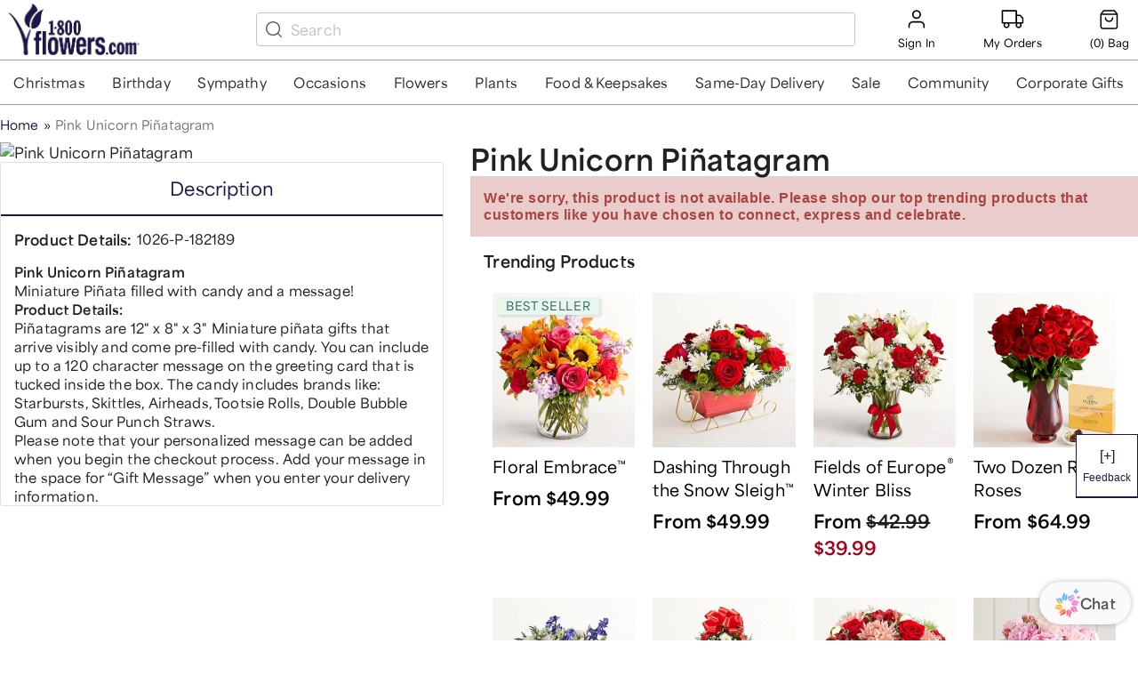

--- FILE ---
content_type: text/css
request_url: https://cdn1.1800flowers.com/wcsstore/Flowers/css/production/components/base/base.vars.css
body_size: 455
content:
/**
 * Do not edit directly, this file was auto-generated.
 */

:root {
  --comp-base-text-desktop-header1: 52px/57px 'Area Variable', Lato, Helvetica, Arial, sans-serif;
  --comp-base-text-desktop-header2: 40px/45px 'Area Variable', Lato, Helvetica, Arial, sans-serif;
  --comp-base-text-desktop-header3: 32px/37px 'Area Variable', Lato, Helvetica, Arial, sans-serif;
  --comp-base-text-desktop-header4: 24px/29px 'Area Variable', Lato, Helvetica, Arial, sans-serif;
  --comp-base-text-desktop-header5: 20px/25px 'Area Variable', Lato, Helvetica, Arial, sans-serif;
  --comp-base-text-mobile-header1: 40px/45px 'Area Variable', Lato, Helvetica, Arial, sans-serif;
  --comp-base-text-mobile-header2: 32px/37px 'Area Variable', Lato, Helvetica, Arial, sans-serif;
  --comp-base-text-mobile-header3: 24px/29px 'Area Variable', Lato, Helvetica, Arial, sans-serif;
  --comp-base-text-mobile-header4: 20px/25px 'Area Variable', Lato, Helvetica, Arial, sans-serif;
  --comp-base-text-mobile-header5: 18px/23px 'Area Variable', Lato, Helvetica, Arial, sans-serif;
  --comp-base-text-header6: 16px/21px 'Area Variable', Lato, Helvetica, Arial, sans-serif;
  --comp-base-text-text1: 500 18px/23px 'Area Variable', Lato, Helvetica, Arial, sans-serif;
  --comp-base-text-text2: 500 16px/21px 'Area Variable', Lato, Helvetica, Arial, sans-serif;
  --comp-base-text-text3: 500 14px/19px 'Area Variable', Lato, Helvetica, Arial, sans-serif;
  --comp-base-text-text4: 500 12px/17px 'Area Variable', Lato, Helvetica, Arial, sans-serif;
  --comp-base-text-text5: 500 10px/15px 'Area Variable', Lato, Helvetica, Arial, sans-serif;
  --comp-base-text-font-case: uppercase;
  --comp-base-font-family-decorative: 'Loretta VF', 'Playfair Display', Georgia, serif;
  --comp-base-font-family-default: 'Area Variable', Lato, Helvetica, Arial, sans-serif;
  --comp-base-font-weight-regular: 500;
  --comp-base-font-weight-strong: 700;
  --comp-base-letter-spacing-regular: 0.01em;
  --comp-base-letter-spacing-wide: 0.04em;
  --comp-base-color-gray-50: #f5f5f5;
  --comp-base-color-gray-100: #e9e9e9;
  --comp-base-color-gray-200: #d9d9d9;
  --comp-base-color-gray-300: #c4c4c4;
  --comp-base-color-gray-600: #555555;
  --comp-base-color-gray-700: #434343;
  --comp-base-color-gray-800: #262626;
  --comp-base-color-gray-900: #000000;
  --comp-base-color-utility-info: #086ee0;
  --comp-base-color-utility-danger: #df3030;
  --comp-base-color-utility-success: #058942;
  --comp-base-color-on-light-default: #000000;
  --comp-base-color-on-light-lighter: #262626;
  --comp-base-color-on-light-lightest: #434343;
  --comp-base-color-on-dark-default: #ffffff;
  --comp-base-color-on-dark-darker: #f5f5f5;
  --comp-base-color-on-dark-darkest: #e9e9e9;
  --comp-base-color-brand-primary-on-light-default: #52297e;
  --comp-base-color-brand-primary-on-light-lighter: #6e3290;
  --comp-base-color-brand-primary-on-light-lightest: #7e3799;
  --comp-base-color-brand-primary-on-dark-default: #f3e7f4;
  --comp-base-color-brand-primary-on-dark-darker: #e1c3e5;
  --comp-base-color-brand-primary-on-dark-darkest: #ce9cd5;
  --comp-base-color-brand-secondary-on-light-default: #21571d;
  --comp-base-color-brand-secondary-on-light-lighter: #34752e;
  --comp-base-color-brand-secondary-on-light-lightest: #3e8637;
  --comp-base-color-brand-secondary-on-dark-default: #e8f4e8;
  --comp-base-color-brand-secondary-on-dark-darker: #c8e3c6;
  --comp-base-color-brand-secondary-on-dark-darkest: #a6d1a3;
  --comp-base-color-brand-accent-default: #21571d;
  --comp-base-color-brand-accent-darker: #21571d;
  --comp-base-color-brand-accent-lighter: #3e8637;
  --comp-base-color-brand-bg-purple: #f4f2f7;
  --comp-base-color-brand-bg-warm-gray: #fbf6f3;
  --comp-base-color-brand-bg-gray: #fafafa;
  --comp-base-color-brand-bg-beige: #fff2e1;
}

--- FILE ---
content_type: text/javascript
request_url: https://highparkstewards.celebrations.com/chat/_app/immutable/chunks/markdownLink.Bqarx-7K.js
body_size: 18408
content:
var rt=Object.defineProperty;var Ie=o=>{throw TypeError(o)};var st=(o,e,n)=>e in o?rt(o,e,{enumerable:!0,configurable:!0,writable:!0,value:n}):o[e]=n;var F=(o,e,n)=>st(o,typeof e!="symbol"?e+"":e,n),ot=(o,e,n)=>e.has(o)||Ie("Cannot "+n);var Ee=(o,e,n)=>e.has(o)?Ie("Cannot add the same private member more than once"):e instanceof WeakSet?e.add(o):e.set(o,n);var de=(o,e,n)=>(ot(o,e,"access private method"),n);import{u as Ve,s as B,p as b,i as k,d as h,a3 as Ae,a4 as G,a5 as at,C as fe,y as L,f as he,j as pe,t as be,c as we,l as ze,n as Q,a6 as ft,a7 as N,e as S,g as v,h as I,v as w,a8 as P,a9 as D,aa as q,V as Ce,k as ye,Z as Ke,$ as Ye,a1 as ut,ab as ct}from"./scheduler.D60qNZx4.js";import{S as O,i as Z,g as E,b as p,e as A,t as c,c as z,a as U,m as x,d as y}from"./index.Dxrl6PWa.js";import{e as X}from"./each.D6YF6ztN.js";function K(o,e){const n={},l={},t={$$scope:1};let i=o.length;for(;i--;){const r=o[i],a=e[i];if(a){for(const s in r)s in a||(l[s]=1);for(const s in a)t[s]||(n[s]=a[s],t[s]=1);o[i]=a}else for(const s in r)t[s]=1}for(const r in l)r in n||(n[r]=void 0);return n}function Y(o){return typeof o=="object"&&o!==null?o:{}}function ht(){const o=console.warn;console.warn=e=>{e.includes("unknown prop")||e.includes("unexpected slot")||o(e)},Ve(()=>{console.warn=o})}function Le(o,e,n){const l=o.slice();return l[18]=e[n],l}function Be(o,e,n){const l=o.slice();return l[18]=e[n],l}function Ne(o,e,n){const l=o.slice();return l[10]=e[n],l}function Pe(o,e,n){const l=o.slice();return l[13]=e[n],l[15]=n,l}function De(o,e,n){const l=o.slice();return l[16]=e[n],l[15]=n,l}function qe(o,e,n){const l=o.slice();return l[7]=e[n],l}function pt(o){let e,n,l,t;const i=[_t,mt,gt],r=[];function a(s,f){return s[0]==="table"?0:s[0]==="list"?1:2}return e=a(o),n=r[e]=i[e](o),{c(){n.c(),l=b()},l(s){n.l(s),l=b()},m(s,f){r[e].m(s,f),k(s,l,f),t=!0},p(s,f){let u=e;e=a(s),e===u?r[e].p(s,f):(E(),p(r[u],1,1,()=>{r[u]=null}),A(),n=r[e],n?n.p(s,f):(n=r[e]=i[e](s),n.c()),c(n,1),n.m(l.parentNode,l))},i(s){t||(c(n),t=!0)},o(s){p(n),t=!1},d(s){s&&h(l),r[e].d(s)}}}function dt(o){let e,n,l=X(o[1]),t=[];for(let r=0;r<l.length;r+=1)t[r]=He(qe(o,l,r));const i=r=>p(t[r],1,1,()=>{t[r]=null});return{c(){for(let r=0;r<t.length;r+=1)t[r].c();e=b()},l(r){for(let a=0;a<t.length;a+=1)t[a].l(r);e=b()},m(r,a){for(let s=0;s<t.length;s+=1)t[s]&&t[s].m(r,a);k(r,e,a),n=!0},p(r,a){if(a&34){l=X(r[1]);let s;for(s=0;s<l.length;s+=1){const f=qe(r,l,s);t[s]?(t[s].p(f,a),c(t[s],1)):(t[s]=He(f),t[s].c(),c(t[s],1),t[s].m(e.parentNode,e))}for(E(),s=l.length;s<t.length;s+=1)i(s);A()}},i(r){if(!n){for(let a=0;a<l.length;a+=1)c(t[a]);n=!0}},o(r){t=t.filter(Boolean);for(let a=0;a<t.length;a+=1)p(t[a]);n=!1},d(r){r&&h(e),fe(t,r)}}}function gt(o){let e,n,l;const t=[o[6]];var i=o[5][o[0]];function r(a,s){let f={$$slots:{default:[bt]},$$scope:{ctx:a}};for(let u=0;u<t.length;u+=1)f=G(f,t[u]);return s!==void 0&&s&64&&(f=G(f,K(t,[Y(a[6])]))),{props:f}}return i&&(e=L(i,r(o))),{c(){e&&z(e.$$.fragment),n=b()},l(a){e&&U(e.$$.fragment,a),n=b()},m(a,s){e&&x(e,a,s),k(a,n,s),l=!0},p(a,s){if(s&33&&i!==(i=a[5][a[0]])){if(e){E();const f=e;p(f.$$.fragment,1,0,()=>{y(f,1)}),A()}i?(e=L(i,r(a,s)),z(e.$$.fragment),c(e.$$.fragment,1),x(e,n.parentNode,n)):e=null}else if(i){const f=s&64?K(t,[Y(a[6])]):{};s&8388706&&(f.$$scope={dirty:s,ctx:a}),e.$set(f)}},i(a){l||(e&&c(e.$$.fragment,a),l=!0)},o(a){e&&p(e.$$.fragment,a),l=!1},d(a){a&&h(n),e&&y(e,a)}}}function mt(o){let e,n,l,t;const i=[zt,wt],r=[];function a(s,f){return s[4]?0:1}return e=a(o),n=r[e]=i[e](o),{c(){n.c(),l=b()},l(s){n.l(s),l=b()},m(s,f){r[e].m(s,f),k(s,l,f),t=!0},p(s,f){let u=e;e=a(s),e===u?r[e].p(s,f):(E(),p(r[u],1,1,()=>{r[u]=null}),A(),n=r[e],n?n.p(s,f):(n=r[e]=i[e](s),n.c()),c(n,1),n.m(l.parentNode,l))},i(s){t||(c(n),t=!0)},o(s){p(n),t=!1},d(s){s&&h(l),r[e].d(s)}}}function _t(o){let e,n,l;var t=o[5].table;function i(r,a){return{props:{$$slots:{default:[Lt]},$$scope:{ctx:r}}}}return t&&(e=L(t,i(o))),{c(){e&&z(e.$$.fragment),n=b()},l(r){e&&U(e.$$.fragment,r),n=b()},m(r,a){e&&x(e,r,a),k(r,n,a),l=!0},p(r,a){if(a&32&&t!==(t=r[5].table)){if(e){E();const s=e;p(s.$$.fragment,1,0,()=>{y(s,1)}),A()}t?(e=L(t,i(r)),z(e.$$.fragment),c(e.$$.fragment,1),x(e,n.parentNode,n)):e=null}else if(t){const s={};a&8388716&&(s.$$scope={dirty:a,ctx:r}),e.$set(s)}},i(r){l||(e&&c(e.$$.fragment,r),l=!0)},o(r){e&&p(e.$$.fragment,r),l=!1},d(r){r&&h(n),e&&y(e,r)}}}function kt(o){let e=o[6].raw+"",n;return{c(){n=be(e)},l(l){n=we(l,e)},m(l,t){k(l,n,t)},p(l,t){t&64&&e!==(e=l[6].raw+"")&&ze(n,e)},i:Q,o:Q,d(l){l&&h(n)}}}function $t(o){let e,n;return e=new oe({props:{tokens:o[1],renderers:o[5]}}),{c(){z(e.$$.fragment)},l(l){U(e.$$.fragment,l)},m(l,t){x(e,l,t),n=!0},p(l,t){const i={};t&2&&(i.tokens=l[1]),t&32&&(i.renderers=l[5]),e.$set(i)},i(l){n||(c(e.$$.fragment,l),n=!0)},o(l){p(e.$$.fragment,l),n=!1},d(l){y(e,l)}}}function bt(o){let e,n,l,t;const i=[$t,kt],r=[];function a(s,f){return s[1]?0:1}return e=a(o),n=r[e]=i[e](o),{c(){n.c(),l=b()},l(s){n.l(s),l=b()},m(s,f){r[e].m(s,f),k(s,l,f),t=!0},p(s,f){let u=e;e=a(s),e===u?r[e].p(s,f):(E(),p(r[u],1,1,()=>{r[u]=null}),A(),n=r[e],n?n.p(s,f):(n=r[e]=i[e](s),n.c()),c(n,1),n.m(l.parentNode,l))},i(s){t||(c(n),t=!0)},o(s){p(n),t=!1},d(s){s&&h(l),r[e].d(s)}}}function wt(o){let e,n,l;const t=[{ordered:o[4]},o[6]];var i=o[5].list;function r(a,s){let f={$$slots:{default:[yt]},$$scope:{ctx:a}};for(let u=0;u<t.length;u+=1)f=G(f,t[u]);return s!==void 0&&s&80&&(f=G(f,K(t,[s&16&&{ordered:a[4]},s&64&&Y(a[6])]))),{props:f}}return i&&(e=L(i,r(o))),{c(){e&&z(e.$$.fragment),n=b()},l(a){e&&U(e.$$.fragment,a),n=b()},m(a,s){e&&x(e,a,s),k(a,n,s),l=!0},p(a,s){if(s&32&&i!==(i=a[5].list)){if(e){E();const f=e;p(f.$$.fragment,1,0,()=>{y(f,1)}),A()}i?(e=L(i,r(a,s)),z(e.$$.fragment),c(e.$$.fragment,1),x(e,n.parentNode,n)):e=null}else if(i){const f=s&80?K(t,[s&16&&{ordered:a[4]},s&64&&Y(a[6])]):{};s&8388704&&(f.$$scope={dirty:s,ctx:a}),e.$set(f)}},i(a){l||(e&&c(e.$$.fragment,a),l=!0)},o(a){e&&p(e.$$.fragment,a),l=!1},d(a){a&&h(n),e&&y(e,a)}}}function zt(o){let e,n,l;const t=[{ordered:o[4]},o[6]];var i=o[5].list;function r(a,s){let f={$$slots:{default:[Rt]},$$scope:{ctx:a}};for(let u=0;u<t.length;u+=1)f=G(f,t[u]);return s!==void 0&&s&80&&(f=G(f,K(t,[s&16&&{ordered:a[4]},s&64&&Y(a[6])]))),{props:f}}return i&&(e=L(i,r(o))),{c(){e&&z(e.$$.fragment),n=b()},l(a){e&&U(e.$$.fragment,a),n=b()},m(a,s){e&&x(e,a,s),k(a,n,s),l=!0},p(a,s){if(s&32&&i!==(i=a[5].list)){if(e){E();const f=e;p(f.$$.fragment,1,0,()=>{y(f,1)}),A()}i?(e=L(i,r(a,s)),z(e.$$.fragment),c(e.$$.fragment,1),x(e,n.parentNode,n)):e=null}else if(i){const f=s&80?K(t,[s&16&&{ordered:a[4]},s&64&&Y(a[6])]):{};s&8388704&&(f.$$scope={dirty:s,ctx:a}),e.$set(f)}},i(a){l||(e&&c(e.$$.fragment,a),l=!0)},o(a){e&&p(e.$$.fragment,a),l=!1},d(a){a&&h(n),e&&y(e,a)}}}function xt(o){let e,n,l;return e=new oe({props:{tokens:o[18].tokens,renderers:o[5]}}),{c(){z(e.$$.fragment),n=he()},l(t){U(e.$$.fragment,t),n=pe(t)},m(t,i){x(e,t,i),k(t,n,i),l=!0},p(t,i){const r={};i&64&&(r.tokens=t[18].tokens),i&32&&(r.renderers=t[5]),e.$set(r)},i(t){l||(c(e.$$.fragment,t),l=!0)},o(t){p(e.$$.fragment,t),l=!1},d(t){t&&h(n),y(e,t)}}}function Oe(o){let e,n,l;const t=[o[18]];var i=o[5].unorderedlistitem||o[5].listitem;function r(a,s){let f={$$slots:{default:[xt]},$$scope:{ctx:a}};for(let u=0;u<t.length;u+=1)f=G(f,t[u]);return s!==void 0&&s&64&&(f=G(f,K(t,[Y(a[18])]))),{props:f}}return i&&(e=L(i,r(o))),{c(){e&&z(e.$$.fragment),n=b()},l(a){e&&U(e.$$.fragment,a),n=b()},m(a,s){e&&x(e,a,s),k(a,n,s),l=!0},p(a,s){if(s&32&&i!==(i=a[5].unorderedlistitem||a[5].listitem)){if(e){E();const f=e;p(f.$$.fragment,1,0,()=>{y(f,1)}),A()}i?(e=L(i,r(a,s)),z(e.$$.fragment),c(e.$$.fragment,1),x(e,n.parentNode,n)):e=null}else if(i){const f=s&64?K(t,[Y(a[18])]):{};s&8388704&&(f.$$scope={dirty:s,ctx:a}),e.$set(f)}},i(a){l||(e&&c(e.$$.fragment,a),l=!0)},o(a){e&&p(e.$$.fragment,a),l=!1},d(a){a&&h(n),e&&y(e,a)}}}function yt(o){let e,n,l=X(o[6].items),t=[];for(let r=0;r<l.length;r+=1)t[r]=Oe(Le(o,l,r));const i=r=>p(t[r],1,1,()=>{t[r]=null});return{c(){for(let r=0;r<t.length;r+=1)t[r].c();e=b()},l(r){for(let a=0;a<t.length;a+=1)t[a].l(r);e=b()},m(r,a){for(let s=0;s<t.length;s+=1)t[s]&&t[s].m(r,a);k(r,e,a),n=!0},p(r,a){if(a&96){l=X(r[6].items);let s;for(s=0;s<l.length;s+=1){const f=Le(r,l,s);t[s]?(t[s].p(f,a),c(t[s],1)):(t[s]=Oe(f),t[s].c(),c(t[s],1),t[s].m(e.parentNode,e))}for(E(),s=l.length;s<t.length;s+=1)i(s);A()}},i(r){if(!n){for(let a=0;a<l.length;a+=1)c(t[a]);n=!0}},o(r){t=t.filter(Boolean);for(let a=0;a<t.length;a+=1)p(t[a]);n=!1},d(r){r&&h(e),fe(t,r)}}}function Tt(o){let e,n,l;return e=new oe({props:{tokens:o[18].tokens,renderers:o[5]}}),{c(){z(e.$$.fragment),n=he()},l(t){U(e.$$.fragment,t),n=pe(t)},m(t,i){x(e,t,i),k(t,n,i),l=!0},p(t,i){const r={};i&64&&(r.tokens=t[18].tokens),i&32&&(r.renderers=t[5]),e.$set(r)},i(t){l||(c(e.$$.fragment,t),l=!0)},o(t){p(e.$$.fragment,t),l=!1},d(t){t&&h(n),y(e,t)}}}function Ze(o){let e,n,l;const t=[o[18]];var i=o[5].orderedlistitem||o[5].listitem;function r(a,s){let f={$$slots:{default:[Tt]},$$scope:{ctx:a}};for(let u=0;u<t.length;u+=1)f=G(f,t[u]);return s!==void 0&&s&64&&(f=G(f,K(t,[Y(a[18])]))),{props:f}}return i&&(e=L(i,r(o))),{c(){e&&z(e.$$.fragment),n=b()},l(a){e&&U(e.$$.fragment,a),n=b()},m(a,s){e&&x(e,a,s),k(a,n,s),l=!0},p(a,s){if(s&32&&i!==(i=a[5].orderedlistitem||a[5].listitem)){if(e){E();const f=e;p(f.$$.fragment,1,0,()=>{y(f,1)}),A()}i?(e=L(i,r(a,s)),z(e.$$.fragment),c(e.$$.fragment,1),x(e,n.parentNode,n)):e=null}else if(i){const f=s&64?K(t,[Y(a[18])]):{};s&8388704&&(f.$$scope={dirty:s,ctx:a}),e.$set(f)}},i(a){l||(e&&c(e.$$.fragment,a),l=!0)},o(a){e&&p(e.$$.fragment,a),l=!1},d(a){a&&h(n),e&&y(e,a)}}}function Rt(o){let e,n,l=X(o[6].items),t=[];for(let r=0;r<l.length;r+=1)t[r]=Ze(Be(o,l,r));const i=r=>p(t[r],1,1,()=>{t[r]=null});return{c(){for(let r=0;r<t.length;r+=1)t[r].c();e=b()},l(r){for(let a=0;a<t.length;a+=1)t[a].l(r);e=b()},m(r,a){for(let s=0;s<t.length;s+=1)t[s]&&t[s].m(r,a);k(r,e,a),n=!0},p(r,a){if(a&96){l=X(r[6].items);let s;for(s=0;s<l.length;s+=1){const f=Be(r,l,s);t[s]?(t[s].p(f,a),c(t[s],1)):(t[s]=Ze(f),t[s].c(),c(t[s],1),t[s].m(e.parentNode,e))}for(E(),s=l.length;s<t.length;s+=1)i(s);A()}},i(r){if(!n){for(let a=0;a<l.length;a+=1)c(t[a]);n=!0}},o(r){t=t.filter(Boolean);for(let a=0;a<t.length;a+=1)p(t[a]);n=!1},d(r){r&&h(e),fe(t,r)}}}function St(o){let e,n,l;return e=new oe({props:{tokens:o[16].tokens,renderers:o[5]}}),{c(){z(e.$$.fragment),n=he()},l(t){U(e.$$.fragment,t),n=pe(t)},m(t,i){x(e,t,i),k(t,n,i),l=!0},p(t,i){const r={};i&4&&(r.tokens=t[16].tokens),i&32&&(r.renderers=t[5]),e.$set(r)},i(t){l||(c(e.$$.fragment,t),l=!0)},o(t){p(e.$$.fragment,t),l=!1},d(t){t&&h(n),y(e,t)}}}function je(o){let e,n,l;var t=o[5].tablecell;function i(r,a){return{props:{header:!0,align:r[6].align[r[15]]||"center",$$slots:{default:[St]},$$scope:{ctx:r}}}}return t&&(e=L(t,i(o))),{c(){e&&z(e.$$.fragment),n=b()},l(r){e&&U(e.$$.fragment,r),n=b()},m(r,a){e&&x(e,r,a),k(r,n,a),l=!0},p(r,a){if(a&32&&t!==(t=r[5].tablecell)){if(e){E();const s=e;p(s.$$.fragment,1,0,()=>{y(s,1)}),A()}t?(e=L(t,i(r)),z(e.$$.fragment),c(e.$$.fragment,1),x(e,n.parentNode,n)):e=null}else if(t){const s={};a&64&&(s.align=r[6].align[r[15]]||"center"),a&8388644&&(s.$$scope={dirty:a,ctx:r}),e.$set(s)}},i(r){l||(e&&c(e.$$.fragment,r),l=!0)},o(r){e&&p(e.$$.fragment,r),l=!1},d(r){r&&h(n),e&&y(e,r)}}}function vt(o){let e,n,l=X(o[2]),t=[];for(let r=0;r<l.length;r+=1)t[r]=je(De(o,l,r));const i=r=>p(t[r],1,1,()=>{t[r]=null});return{c(){for(let r=0;r<t.length;r+=1)t[r].c();e=b()},l(r){for(let a=0;a<t.length;a+=1)t[a].l(r);e=b()},m(r,a){for(let s=0;s<t.length;s+=1)t[s]&&t[s].m(r,a);k(r,e,a),n=!0},p(r,a){if(a&100){l=X(r[2]);let s;for(s=0;s<l.length;s+=1){const f=De(r,l,s);t[s]?(t[s].p(f,a),c(t[s],1)):(t[s]=je(f),t[s].c(),c(t[s],1),t[s].m(e.parentNode,e))}for(E(),s=l.length;s<t.length;s+=1)i(s);A()}},i(r){if(!n){for(let a=0;a<l.length;a+=1)c(t[a]);n=!0}},o(r){t=t.filter(Boolean);for(let a=0;a<t.length;a+=1)p(t[a]);n=!1},d(r){r&&h(e),fe(t,r)}}}function It(o){let e,n,l;var t=o[5].tablerow;function i(r,a){return{props:{$$slots:{default:[vt]},$$scope:{ctx:r}}}}return t&&(e=L(t,i(o))),{c(){e&&z(e.$$.fragment),n=b()},l(r){e&&U(e.$$.fragment,r),n=b()},m(r,a){e&&x(e,r,a),k(r,n,a),l=!0},p(r,a){if(a&32&&t!==(t=r[5].tablerow)){if(e){E();const s=e;p(s.$$.fragment,1,0,()=>{y(s,1)}),A()}t?(e=L(t,i(r)),z(e.$$.fragment),c(e.$$.fragment,1),x(e,n.parentNode,n)):e=null}else if(t){const s={};a&8388708&&(s.$$scope={dirty:a,ctx:r}),e.$set(s)}},i(r){l||(e&&c(e.$$.fragment,r),l=!0)},o(r){e&&p(e.$$.fragment,r),l=!1},d(r){r&&h(n),e&&y(e,r)}}}function Et(o){let e,n;return e=new oe({props:{tokens:o[13].tokens,renderers:o[5]}}),{c(){z(e.$$.fragment)},l(l){U(e.$$.fragment,l)},m(l,t){x(e,l,t),n=!0},p(l,t){const i={};t&8&&(i.tokens=l[13].tokens),t&32&&(i.renderers=l[5]),e.$set(i)},i(l){n||(c(e.$$.fragment,l),n=!0)},o(l){p(e.$$.fragment,l),n=!1},d(l){y(e,l)}}}function Me(o){let e,n,l;var t=o[5].tablecell;function i(r,a){return{props:{header:!1,align:r[6].align[r[15]]||"center",$$slots:{default:[Et]},$$scope:{ctx:r}}}}return t&&(e=L(t,i(o))),{c(){e&&z(e.$$.fragment),n=b()},l(r){e&&U(e.$$.fragment,r),n=b()},m(r,a){e&&x(e,r,a),k(r,n,a),l=!0},p(r,a){if(a&32&&t!==(t=r[5].tablecell)){if(e){E();const s=e;p(s.$$.fragment,1,0,()=>{y(s,1)}),A()}t?(e=L(t,i(r)),z(e.$$.fragment),c(e.$$.fragment,1),x(e,n.parentNode,n)):e=null}else if(t){const s={};a&64&&(s.align=r[6].align[r[15]]||"center"),a&8388648&&(s.$$scope={dirty:a,ctx:r}),e.$set(s)}},i(r){l||(e&&c(e.$$.fragment,r),l=!0)},o(r){e&&p(e.$$.fragment,r),l=!1},d(r){r&&h(n),e&&y(e,r)}}}function At(o){let e,n,l=X(o[10]),t=[];for(let r=0;r<l.length;r+=1)t[r]=Me(Pe(o,l,r));const i=r=>p(t[r],1,1,()=>{t[r]=null});return{c(){for(let r=0;r<t.length;r+=1)t[r].c();e=he()},l(r){for(let a=0;a<t.length;a+=1)t[a].l(r);e=pe(r)},m(r,a){for(let s=0;s<t.length;s+=1)t[s]&&t[s].m(r,a);k(r,e,a),n=!0},p(r,a){if(a&104){l=X(r[10]);let s;for(s=0;s<l.length;s+=1){const f=Pe(r,l,s);t[s]?(t[s].p(f,a),c(t[s],1)):(t[s]=Me(f),t[s].c(),c(t[s],1),t[s].m(e.parentNode,e))}for(E(),s=l.length;s<t.length;s+=1)i(s);A()}},i(r){if(!n){for(let a=0;a<l.length;a+=1)c(t[a]);n=!0}},o(r){t=t.filter(Boolean);for(let a=0;a<t.length;a+=1)p(t[a]);n=!1},d(r){r&&h(e),fe(t,r)}}}function Ue(o){let e,n,l;var t=o[5].tablerow;function i(r,a){return{props:{$$slots:{default:[At]},$$scope:{ctx:r}}}}return t&&(e=L(t,i(o))),{c(){e&&z(e.$$.fragment),n=b()},l(r){e&&U(e.$$.fragment,r),n=b()},m(r,a){e&&x(e,r,a),k(r,n,a),l=!0},p(r,a){if(a&32&&t!==(t=r[5].tablerow)){if(e){E();const s=e;p(s.$$.fragment,1,0,()=>{y(s,1)}),A()}t?(e=L(t,i(r)),z(e.$$.fragment),c(e.$$.fragment,1),x(e,n.parentNode,n)):e=null}else if(t){const s={};a&8388712&&(s.$$scope={dirty:a,ctx:r}),e.$set(s)}},i(r){l||(e&&c(e.$$.fragment,r),l=!0)},o(r){e&&p(e.$$.fragment,r),l=!1},d(r){r&&h(n),e&&y(e,r)}}}function Ct(o){let e,n,l=X(o[3]),t=[];for(let r=0;r<l.length;r+=1)t[r]=Ue(Ne(o,l,r));const i=r=>p(t[r],1,1,()=>{t[r]=null});return{c(){for(let r=0;r<t.length;r+=1)t[r].c();e=b()},l(r){for(let a=0;a<t.length;a+=1)t[a].l(r);e=b()},m(r,a){for(let s=0;s<t.length;s+=1)t[s]&&t[s].m(r,a);k(r,e,a),n=!0},p(r,a){if(a&104){l=X(r[3]);let s;for(s=0;s<l.length;s+=1){const f=Ne(r,l,s);t[s]?(t[s].p(f,a),c(t[s],1)):(t[s]=Ue(f),t[s].c(),c(t[s],1),t[s].m(e.parentNode,e))}for(E(),s=l.length;s<t.length;s+=1)i(s);A()}},i(r){if(!n){for(let a=0;a<l.length;a+=1)c(t[a]);n=!0}},o(r){t=t.filter(Boolean);for(let a=0;a<t.length;a+=1)p(t[a]);n=!1},d(r){r&&h(e),fe(t,r)}}}function Lt(o){let e,n,l,t,i;var r=o[5].tablehead;function a(u,m){return{props:{$$slots:{default:[It]},$$scope:{ctx:u}}}}r&&(e=L(r,a(o)));var s=o[5].tablebody;function f(u,m){return{props:{$$slots:{default:[Ct]},$$scope:{ctx:u}}}}return s&&(l=L(s,f(o))),{c(){e&&z(e.$$.fragment),n=he(),l&&z(l.$$.fragment),t=b()},l(u){e&&U(e.$$.fragment,u),n=pe(u),l&&U(l.$$.fragment,u),t=b()},m(u,m){e&&x(e,u,m),k(u,n,m),l&&x(l,u,m),k(u,t,m),i=!0},p(u,m){if(m&32&&r!==(r=u[5].tablehead)){if(e){E();const g=e;p(g.$$.fragment,1,0,()=>{y(g,1)}),A()}r?(e=L(r,a(u)),z(e.$$.fragment),c(e.$$.fragment,1),x(e,n.parentNode,n)):e=null}else if(r){const g={};m&8388708&&(g.$$scope={dirty:m,ctx:u}),e.$set(g)}if(m&32&&s!==(s=u[5].tablebody)){if(l){E();const g=l;p(g.$$.fragment,1,0,()=>{y(g,1)}),A()}s?(l=L(s,f(u)),z(l.$$.fragment),c(l.$$.fragment,1),x(l,t.parentNode,t)):l=null}else if(s){const g={};m&8388712&&(g.$$scope={dirty:m,ctx:u}),l.$set(g)}},i(u){i||(e&&c(e.$$.fragment,u),l&&c(l.$$.fragment,u),i=!0)},o(u){e&&p(e.$$.fragment,u),l&&p(l.$$.fragment,u),i=!1},d(u){u&&(h(n),h(t)),e&&y(e,u),l&&y(l,u)}}}function He(o){let e,n;const l=[o[7],{renderers:o[5]}];let t={};for(let i=0;i<l.length;i+=1)t=G(t,l[i]);return e=new oe({props:t}),{c(){z(e.$$.fragment)},l(i){U(e.$$.fragment,i)},m(i,r){x(e,i,r),n=!0},p(i,r){const a=r&34?K(l,[r&2&&Y(i[7]),r&32&&{renderers:i[5]}]):{};e.$set(a)},i(i){n||(c(e.$$.fragment,i),n=!0)},o(i){p(e.$$.fragment,i),n=!1},d(i){y(e,i)}}}function Bt(o){let e,n,l,t;const i=[dt,pt],r=[];function a(s,f){return s[0]?s[5][s[0]]?1:-1:0}return~(e=a(o))&&(n=r[e]=i[e](o)),{c(){n&&n.c(),l=b()},l(s){n&&n.l(s),l=b()},m(s,f){~e&&r[e].m(s,f),k(s,l,f),t=!0},p(s,[f]){let u=e;e=a(s),e===u?~e&&r[e].p(s,f):(n&&(E(),p(r[u],1,1,()=>{r[u]=null}),A()),~e?(n=r[e],n?n.p(s,f):(n=r[e]=i[e](s),n.c()),c(n,1),n.m(l.parentNode,l)):n=null)},i(s){t||(c(n),t=!0)},o(s){p(n),t=!1},d(s){s&&h(l),~e&&r[e].d(s)}}}function Nt(o,e,n){const l=["type","tokens","header","rows","ordered","renderers"];let t=Ae(e,l),{type:i=void 0}=e,{tokens:r=void 0}=e,{header:a=void 0}=e,{rows:s=void 0}=e,{ordered:f=!1}=e,{renderers:u}=e;return ht(),o.$$set=m=>{e=G(G({},e),at(m)),n(6,t=Ae(e,l)),"type"in m&&n(0,i=m.type),"tokens"in m&&n(1,r=m.tokens),"header"in m&&n(2,a=m.header),"rows"in m&&n(3,s=m.rows),"ordered"in m&&n(4,f=m.ordered),"renderers"in m&&n(5,u=m.renderers)},[i,r,a,s,f,u,t]}let oe=class extends O{constructor(e){super(),Z(this,e,Nt,Bt,B,{type:0,tokens:1,header:2,rows:3,ordered:4,renderers:5})}};function Re(){return{async:!1,baseUrl:null,breaks:!1,extensions:null,gfm:!0,headerIds:!0,headerPrefix:"",highlight:null,hooks:null,langPrefix:"language-",mangle:!0,pedantic:!1,renderer:null,sanitize:!1,sanitizer:null,silent:!1,smartypants:!1,tokenizer:null,walkTokens:null,xhtml:!1}}let ie=Re();function Je(o){ie=o}const et=/[&<>"']/,Pt=new RegExp(et.source,"g"),tt=/[<>"']|&(?!(#\d{1,7}|#[Xx][a-fA-F0-9]{1,6}|\w+);)/,Dt=new RegExp(tt.source,"g"),qt={"&":"&amp;","<":"&lt;",">":"&gt;",'"':"&quot;","'":"&#39;"},Qe=o=>qt[o];function W(o,e){if(e){if(et.test(o))return o.replace(Pt,Qe)}else if(tt.test(o))return o.replace(Dt,Qe);return o}const Ot=/&(#(?:\d+)|(?:#x[0-9A-Fa-f]+)|(?:\w+));?/ig;function nt(o){return o.replace(Ot,(e,n)=>(n=n.toLowerCase(),n==="colon"?":":n.charAt(0)==="#"?n.charAt(1)==="x"?String.fromCharCode(parseInt(n.substring(2),16)):String.fromCharCode(+n.substring(1)):""))}const Zt=/(^|[^\[])\^/g;function T(o,e){o=typeof o=="string"?o:o.source,e=e||"";const n={replace:(l,t)=>(t=t.source||t,t=t.replace(Zt,"$1"),o=o.replace(l,t),n),getRegex:()=>new RegExp(o,e)};return n}const jt=/[^\w:]/g,Mt=/^$|^[a-z][a-z0-9+.-]*:|^[?#]/i;function We(o,e,n){if(o){let l;try{l=decodeURIComponent(nt(n)).replace(jt,"").toLowerCase()}catch{return null}if(l.indexOf("javascript:")===0||l.indexOf("vbscript:")===0||l.indexOf("data:")===0)return null}e&&!Mt.test(n)&&(n=Wt(e,n));try{n=encodeURI(n).replace(/%25/g,"%")}catch{return null}return n}const ge={},Ut=/^[^:]+:\/*[^/]*$/,Ht=/^([^:]+:)[\s\S]*$/,Qt=/^([^:]+:\/*[^/]*)[\s\S]*$/;function Wt(o,e){ge[" "+o]||(Ut.test(o)?ge[" "+o]=o+"/":ge[" "+o]=me(o,"/",!0)),o=ge[" "+o];const n=o.indexOf(":")===-1;return e.substring(0,2)==="//"?n?e:o.replace(Ht,"$1")+e:e.charAt(0)==="/"?n?e:o.replace(Qt,"$1")+e:o+e}const _e={exec:function(){}};function Fe(o,e){const n=o.replace(/\|/g,(i,r,a)=>{let s=!1,f=r;for(;--f>=0&&a[f]==="\\";)s=!s;return s?"|":" |"}),l=n.split(/ \|/);let t=0;if(l[0].trim()||l.shift(),l.length>0&&!l[l.length-1].trim()&&l.pop(),l.length>e)l.splice(e);else for(;l.length<e;)l.push("");for(;t<l.length;t++)l[t]=l[t].trim().replace(/\\\|/g,"|");return l}function me(o,e,n){const l=o.length;if(l===0)return"";let t=0;for(;t<l;){const i=o.charAt(l-t-1);if(i===e&&!n)t++;else if(i!==e&&n)t++;else break}return o.slice(0,l-t)}function Ft(o,e){if(o.indexOf(e[1])===-1)return-1;const n=o.length;let l=0,t=0;for(;t<n;t++)if(o[t]==="\\")t++;else if(o[t]===e[0])l++;else if(o[t]===e[1]&&(l--,l<0))return t;return-1}function Gt(o,e){!o||o.silent||(e&&console.warn("marked(): callback is deprecated since version 5.0.0, should not be used and will be removed in the future. Read more here: https://marked.js.org/using_pro#async"),(o.sanitize||o.sanitizer)&&console.warn("marked(): sanitize and sanitizer parameters are deprecated since version 0.7.0, should not be used and will be removed in the future. Read more here: https://marked.js.org/#/USING_ADVANCED.md#options"),(o.highlight||o.langPrefix!=="language-")&&console.warn("marked(): highlight and langPrefix parameters are deprecated since version 5.0.0, should not be used and will be removed in the future. Instead use https://www.npmjs.com/package/marked-highlight."),o.mangle&&console.warn("marked(): mangle parameter is enabled by default, but is deprecated since version 5.0.0, and will be removed in the future. To clear this warning, install https://www.npmjs.com/package/marked-mangle, or disable by setting `{mangle: false}`."),o.baseUrl&&console.warn("marked(): baseUrl parameter is deprecated since version 5.0.0, should not be used and will be removed in the future. Instead use https://www.npmjs.com/package/marked-base-url."),o.smartypants&&console.warn("marked(): smartypants parameter is deprecated since version 5.0.0, should not be used and will be removed in the future. Instead use https://www.npmjs.com/package/marked-smartypants."),o.xhtml&&console.warn("marked(): xhtml parameter is deprecated since version 5.0.0, should not be used and will be removed in the future. Instead use https://www.npmjs.com/package/marked-xhtml."),(o.headerIds||o.headerPrefix)&&console.warn("marked(): headerIds and headerPrefix parameters enabled by default, but are deprecated since version 5.0.0, and will be removed in the future. To clear this warning, install  https://www.npmjs.com/package/marked-gfm-heading-id, or disable by setting `{headerIds: false}`."))}function Ge(o,e,n,l){const t=e.href,i=e.title?W(e.title):null,r=o[1].replace(/\\([\[\]])/g,"$1");if(o[0].charAt(0)!=="!"){l.state.inLink=!0;const a={type:"link",raw:n,href:t,title:i,text:r,tokens:l.inlineTokens(r)};return l.state.inLink=!1,a}return{type:"image",raw:n,href:t,title:i,text:W(r)}}function Xt(o,e){const n=o.match(/^(\s+)(?:```)/);if(n===null)return e;const l=n[1];return e.split(`
`).map(t=>{const i=t.match(/^\s+/);if(i===null)return t;const[r]=i;return r.length>=l.length?t.slice(l.length):t}).join(`
`)}class ke{constructor(e){this.options=e||ie}space(e){const n=this.rules.block.newline.exec(e);if(n&&n[0].length>0)return{type:"space",raw:n[0]}}code(e){const n=this.rules.block.code.exec(e);if(n){const l=n[0].replace(/^ {1,4}/gm,"");return{type:"code",raw:n[0],codeBlockStyle:"indented",text:this.options.pedantic?l:me(l,`
`)}}}fences(e){const n=this.rules.block.fences.exec(e);if(n){const l=n[0],t=Xt(l,n[3]||"");return{type:"code",raw:l,lang:n[2]?n[2].trim().replace(this.rules.inline._escapes,"$1"):n[2],text:t}}}heading(e){const n=this.rules.block.heading.exec(e);if(n){let l=n[2].trim();if(/#$/.test(l)){const t=me(l,"#");(this.options.pedantic||!t||/ $/.test(t))&&(l=t.trim())}return{type:"heading",raw:n[0],depth:n[1].length,text:l,tokens:this.lexer.inline(l)}}}hr(e){const n=this.rules.block.hr.exec(e);if(n)return{type:"hr",raw:n[0]}}blockquote(e){const n=this.rules.block.blockquote.exec(e);if(n){const l=n[0].replace(/^ *>[ \t]?/gm,""),t=this.lexer.state.top;this.lexer.state.top=!0;const i=this.lexer.blockTokens(l);return this.lexer.state.top=t,{type:"blockquote",raw:n[0],tokens:i,text:l}}}list(e){let n=this.rules.block.list.exec(e);if(n){let l,t,i,r,a,s,f,u,m,g,_,M,j=n[1].trim();const le=j.length>1,C={type:"list",raw:"",ordered:le,start:le?+j.slice(0,-1):"",loose:!1,items:[]};j=le?`\\d{1,9}\\${j.slice(-1)}`:`\\${j}`,this.options.pedantic&&(j=le?j:"[*+-]");const H=new RegExp(`^( {0,3}${j})((?:[	 ][^\\n]*)?(?:\\n|$))`);for(;e&&(M=!1,!(!(n=H.exec(e))||this.rules.block.hr.test(e)));){if(l=n[0],e=e.substring(l.length),u=n[2].split(`
`,1)[0].replace(/^\t+/,ne=>" ".repeat(3*ne.length)),m=e.split(`
`,1)[0],this.options.pedantic?(r=2,_=u.trimLeft()):(r=n[2].search(/[^ ]/),r=r>4?1:r,_=u.slice(r),r+=n[1].length),s=!1,!u&&/^ *$/.test(m)&&(l+=m+`
`,e=e.substring(m.length+1),M=!0),!M){const ne=new RegExp(`^ {0,${Math.min(3,r-1)}}(?:[*+-]|\\d{1,9}[.)])((?:[ 	][^\\n]*)?(?:\\n|$))`),J=new RegExp(`^ {0,${Math.min(3,r-1)}}((?:- *){3,}|(?:_ *){3,}|(?:\\* *){3,})(?:\\n+|$)`),ee=new RegExp(`^ {0,${Math.min(3,r-1)}}(?:\`\`\`|~~~)`),ue=new RegExp(`^ {0,${Math.min(3,r-1)}}#`);for(;e&&(g=e.split(`
`,1)[0],m=g,this.options.pedantic&&(m=m.replace(/^ {1,4}(?=( {4})*[^ ])/g,"  ")),!(ee.test(m)||ue.test(m)||ne.test(m)||J.test(e)));){if(m.search(/[^ ]/)>=r||!m.trim())_+=`
`+m.slice(r);else{if(s||u.search(/[^ ]/)>=4||ee.test(u)||ue.test(u)||J.test(u))break;_+=`
`+m}!s&&!m.trim()&&(s=!0),l+=g+`
`,e=e.substring(g.length+1),u=m.slice(r)}}C.loose||(f?C.loose=!0:/\n *\n *$/.test(l)&&(f=!0)),this.options.gfm&&(t=/^\[[ xX]\] /.exec(_),t&&(i=t[0]!=="[ ] ",_=_.replace(/^\[[ xX]\] +/,""))),C.items.push({type:"list_item",raw:l,task:!!t,checked:i,loose:!1,text:_}),C.raw+=l}C.items[C.items.length-1].raw=l.trimRight(),C.items[C.items.length-1].text=_.trimRight(),C.raw=C.raw.trimRight();const ae=C.items.length;for(a=0;a<ae;a++)if(this.lexer.state.top=!1,C.items[a].tokens=this.lexer.blockTokens(C.items[a].text,[]),!C.loose){const ne=C.items[a].tokens.filter(ee=>ee.type==="space"),J=ne.length>0&&ne.some(ee=>/\n.*\n/.test(ee.raw));C.loose=J}if(C.loose)for(a=0;a<ae;a++)C.items[a].loose=!0;return C}}html(e){const n=this.rules.block.html.exec(e);if(n){const l={type:"html",block:!0,raw:n[0],pre:!this.options.sanitizer&&(n[1]==="pre"||n[1]==="script"||n[1]==="style"),text:n[0]};if(this.options.sanitize){const t=this.options.sanitizer?this.options.sanitizer(n[0]):W(n[0]);l.type="paragraph",l.text=t,l.tokens=this.lexer.inline(t)}return l}}def(e){const n=this.rules.block.def.exec(e);if(n){const l=n[1].toLowerCase().replace(/\s+/g," "),t=n[2]?n[2].replace(/^<(.*)>$/,"$1").replace(this.rules.inline._escapes,"$1"):"",i=n[3]?n[3].substring(1,n[3].length-1).replace(this.rules.inline._escapes,"$1"):n[3];return{type:"def",tag:l,raw:n[0],href:t,title:i}}}table(e){const n=this.rules.block.table.exec(e);if(n){const l={type:"table",header:Fe(n[1]).map(t=>({text:t})),align:n[2].replace(/^ *|\| *$/g,"").split(/ *\| */),rows:n[3]&&n[3].trim()?n[3].replace(/\n[ \t]*$/,"").split(`
`):[]};if(l.header.length===l.align.length){l.raw=n[0];let t=l.align.length,i,r,a,s;for(i=0;i<t;i++)/^ *-+: *$/.test(l.align[i])?l.align[i]="right":/^ *:-+: *$/.test(l.align[i])?l.align[i]="center":/^ *:-+ *$/.test(l.align[i])?l.align[i]="left":l.align[i]=null;for(t=l.rows.length,i=0;i<t;i++)l.rows[i]=Fe(l.rows[i],l.header.length).map(f=>({text:f}));for(t=l.header.length,r=0;r<t;r++)l.header[r].tokens=this.lexer.inline(l.header[r].text);for(t=l.rows.length,r=0;r<t;r++)for(s=l.rows[r],a=0;a<s.length;a++)s[a].tokens=this.lexer.inline(s[a].text);return l}}}lheading(e){const n=this.rules.block.lheading.exec(e);if(n)return{type:"heading",raw:n[0],depth:n[2].charAt(0)==="="?1:2,text:n[1],tokens:this.lexer.inline(n[1])}}paragraph(e){const n=this.rules.block.paragraph.exec(e);if(n){const l=n[1].charAt(n[1].length-1)===`
`?n[1].slice(0,-1):n[1];return{type:"paragraph",raw:n[0],text:l,tokens:this.lexer.inline(l)}}}text(e){const n=this.rules.block.text.exec(e);if(n)return{type:"text",raw:n[0],text:n[0],tokens:this.lexer.inline(n[0])}}escape(e){const n=this.rules.inline.escape.exec(e);if(n)return{type:"escape",raw:n[0],text:W(n[1])}}tag(e){const n=this.rules.inline.tag.exec(e);if(n)return!this.lexer.state.inLink&&/^<a /i.test(n[0])?this.lexer.state.inLink=!0:this.lexer.state.inLink&&/^<\/a>/i.test(n[0])&&(this.lexer.state.inLink=!1),!this.lexer.state.inRawBlock&&/^<(pre|code|kbd|script)(\s|>)/i.test(n[0])?this.lexer.state.inRawBlock=!0:this.lexer.state.inRawBlock&&/^<\/(pre|code|kbd|script)(\s|>)/i.test(n[0])&&(this.lexer.state.inRawBlock=!1),{type:this.options.sanitize?"text":"html",raw:n[0],inLink:this.lexer.state.inLink,inRawBlock:this.lexer.state.inRawBlock,block:!1,text:this.options.sanitize?this.options.sanitizer?this.options.sanitizer(n[0]):W(n[0]):n[0]}}link(e){const n=this.rules.inline.link.exec(e);if(n){const l=n[2].trim();if(!this.options.pedantic&&/^</.test(l)){if(!/>$/.test(l))return;const r=me(l.slice(0,-1),"\\");if((l.length-r.length)%2===0)return}else{const r=Ft(n[2],"()");if(r>-1){const s=(n[0].indexOf("!")===0?5:4)+n[1].length+r;n[2]=n[2].substring(0,r),n[0]=n[0].substring(0,s).trim(),n[3]=""}}let t=n[2],i="";if(this.options.pedantic){const r=/^([^'"]*[^\s])\s+(['"])(.*)\2/.exec(t);r&&(t=r[1],i=r[3])}else i=n[3]?n[3].slice(1,-1):"";return t=t.trim(),/^</.test(t)&&(this.options.pedantic&&!/>$/.test(l)?t=t.slice(1):t=t.slice(1,-1)),Ge(n,{href:t&&t.replace(this.rules.inline._escapes,"$1"),title:i&&i.replace(this.rules.inline._escapes,"$1")},n[0],this.lexer)}}reflink(e,n){let l;if((l=this.rules.inline.reflink.exec(e))||(l=this.rules.inline.nolink.exec(e))){let t=(l[2]||l[1]).replace(/\s+/g," ");if(t=n[t.toLowerCase()],!t){const i=l[0].charAt(0);return{type:"text",raw:i,text:i}}return Ge(l,t,l[0],this.lexer)}}emStrong(e,n,l=""){let t=this.rules.inline.emStrong.lDelim.exec(e);if(!t||t[3]&&l.match(/[\p{L}\p{N}]/u))return;if(!(t[1]||t[2]||"")||!l||this.rules.inline.punctuation.exec(l)){const r=t[0].length-1;let a,s,f=r,u=0;const m=t[0][0]==="*"?this.rules.inline.emStrong.rDelimAst:this.rules.inline.emStrong.rDelimUnd;for(m.lastIndex=0,n=n.slice(-1*e.length+r);(t=m.exec(n))!=null;){if(a=t[1]||t[2]||t[3]||t[4]||t[5]||t[6],!a)continue;if(s=a.length,t[3]||t[4]){f+=s;continue}else if((t[5]||t[6])&&r%3&&!((r+s)%3)){u+=s;continue}if(f-=s,f>0)continue;s=Math.min(s,s+f+u);const g=e.slice(0,r+t.index+s+1);if(Math.min(r,s)%2){const M=g.slice(1,-1);return{type:"em",raw:g,text:M,tokens:this.lexer.inlineTokens(M)}}const _=g.slice(2,-2);return{type:"strong",raw:g,text:_,tokens:this.lexer.inlineTokens(_)}}}}codespan(e){const n=this.rules.inline.code.exec(e);if(n){let l=n[2].replace(/\n/g," ");const t=/[^ ]/.test(l),i=/^ /.test(l)&&/ $/.test(l);return t&&i&&(l=l.substring(1,l.length-1)),l=W(l,!0),{type:"codespan",raw:n[0],text:l}}}br(e){const n=this.rules.inline.br.exec(e);if(n)return{type:"br",raw:n[0]}}del(e){const n=this.rules.inline.del.exec(e);if(n)return{type:"del",raw:n[0],text:n[2],tokens:this.lexer.inlineTokens(n[2])}}autolink(e,n){const l=this.rules.inline.autolink.exec(e);if(l){let t,i;return l[2]==="@"?(t=W(this.options.mangle?n(l[1]):l[1]),i="mailto:"+t):(t=W(l[1]),i=t),{type:"link",raw:l[0],text:t,href:i,tokens:[{type:"text",raw:t,text:t}]}}}url(e,n){let l;if(l=this.rules.inline.url.exec(e)){let t,i;if(l[2]==="@")t=W(this.options.mangle?n(l[0]):l[0]),i="mailto:"+t;else{let r;do r=l[0],l[0]=this.rules.inline._backpedal.exec(l[0])[0];while(r!==l[0]);t=W(l[0]),l[1]==="www."?i="http://"+l[0]:i=l[0]}return{type:"link",raw:l[0],text:t,href:i,tokens:[{type:"text",raw:t,text:t}]}}}inlineText(e,n){const l=this.rules.inline.text.exec(e);if(l){let t;return this.lexer.state.inRawBlock?t=this.options.sanitize?this.options.sanitizer?this.options.sanitizer(l[0]):W(l[0]):l[0]:t=W(this.options.smartypants?n(l[0]):l[0]),{type:"text",raw:l[0],text:t}}}}const $={newline:/^(?: *(?:\n|$))+/,code:/^( {4}[^\n]+(?:\n(?: *(?:\n|$))*)?)+/,fences:/^ {0,3}(`{3,}(?=[^`\n]*(?:\n|$))|~{3,})([^\n]*)(?:\n|$)(?:|([\s\S]*?)(?:\n|$))(?: {0,3}\1[~`]* *(?=\n|$)|$)/,hr:/^ {0,3}((?:-[\t ]*){3,}|(?:_[ \t]*){3,}|(?:\*[ \t]*){3,})(?:\n+|$)/,heading:/^ {0,3}(#{1,6})(?=\s|$)(.*)(?:\n+|$)/,blockquote:/^( {0,3}> ?(paragraph|[^\n]*)(?:\n|$))+/,list:/^( {0,3}bull)([ \t][^\n]+?)?(?:\n|$)/,html:"^ {0,3}(?:<(script|pre|style|textarea)[\\s>][\\s\\S]*?(?:</\\1>[^\\n]*\\n+|$)|comment[^\\n]*(\\n+|$)|<\\?[\\s\\S]*?(?:\\?>\\n*|$)|<![A-Z][\\s\\S]*?(?:>\\n*|$)|<!\\[CDATA\\[[\\s\\S]*?(?:\\]\\]>\\n*|$)|</?(tag)(?: +|\\n|/?>)[\\s\\S]*?(?:(?:\\n *)+\\n|$)|<(?!script|pre|style|textarea)([a-z][\\w-]*)(?:attribute)*? */?>(?=[ \\t]*(?:\\n|$))[\\s\\S]*?(?:(?:\\n *)+\\n|$)|</(?!script|pre|style|textarea)[a-z][\\w-]*\\s*>(?=[ \\t]*(?:\\n|$))[\\s\\S]*?(?:(?:\\n *)+\\n|$))",def:/^ {0,3}\[(label)\]: *(?:\n *)?([^<\s][^\s]*|<.*?>)(?:(?: +(?:\n *)?| *\n *)(title))? *(?:\n+|$)/,table:_e,lheading:/^((?:(?!^bull ).|\n(?!\n|bull ))+?)\n {0,3}(=+|-+) *(?:\n+|$)/,_paragraph:/^([^\n]+(?:\n(?!hr|heading|lheading|blockquote|fences|list|html|table| +\n)[^\n]+)*)/,text:/^[^\n]+/};$._label=/(?!\s*\])(?:\\.|[^\[\]\\])+/;$._title=/(?:"(?:\\"?|[^"\\])*"|'[^'\n]*(?:\n[^'\n]+)*\n?'|\([^()]*\))/;$.def=T($.def).replace("label",$._label).replace("title",$._title).getRegex();$.bullet=/(?:[*+-]|\d{1,9}[.)])/;$.listItemStart=T(/^( *)(bull) */).replace("bull",$.bullet).getRegex();$.list=T($.list).replace(/bull/g,$.bullet).replace("hr","\\n+(?=\\1?(?:(?:- *){3,}|(?:_ *){3,}|(?:\\* *){3,})(?:\\n+|$))").replace("def","\\n+(?="+$.def.source+")").getRegex();$._tag="address|article|aside|base|basefont|blockquote|body|caption|center|col|colgroup|dd|details|dialog|dir|div|dl|dt|fieldset|figcaption|figure|footer|form|frame|frameset|h[1-6]|head|header|hr|html|iframe|legend|li|link|main|menu|menuitem|meta|nav|noframes|ol|optgroup|option|p|param|section|source|summary|table|tbody|td|tfoot|th|thead|title|tr|track|ul";$._comment=/<!--(?!-?>)[\s\S]*?(?:-->|$)/;$.html=T($.html,"i").replace("comment",$._comment).replace("tag",$._tag).replace("attribute",/ +[a-zA-Z:_][\w.:-]*(?: *= *"[^"\n]*"| *= *'[^'\n]*'| *= *[^\s"'=<>`]+)?/).getRegex();$.lheading=T($.lheading).replace(/bull/g,$.bullet).getRegex();$.paragraph=T($._paragraph).replace("hr",$.hr).replace("heading"," {0,3}#{1,6} ").replace("|lheading","").replace("|table","").replace("blockquote"," {0,3}>").replace("fences"," {0,3}(?:`{3,}(?=[^`\\n]*\\n)|~{3,})[^\\n]*\\n").replace("list"," {0,3}(?:[*+-]|1[.)]) ").replace("html","</?(?:tag)(?: +|\\n|/?>)|<(?:script|pre|style|textarea|!--)").replace("tag",$._tag).getRegex();$.blockquote=T($.blockquote).replace("paragraph",$.paragraph).getRegex();$.normal={...$};$.gfm={...$.normal,table:"^ *([^\\n ].*\\|.*)\\n {0,3}(?:\\| *)?(:?-+:? *(?:\\| *:?-+:? *)*)(?:\\| *)?(?:\\n((?:(?! *\\n|hr|heading|blockquote|code|fences|list|html).*(?:\\n|$))*)\\n*|$)"};$.gfm.table=T($.gfm.table).replace("hr",$.hr).replace("heading"," {0,3}#{1,6} ").replace("blockquote"," {0,3}>").replace("code"," {4}[^\\n]").replace("fences"," {0,3}(?:`{3,}(?=[^`\\n]*\\n)|~{3,})[^\\n]*\\n").replace("list"," {0,3}(?:[*+-]|1[.)]) ").replace("html","</?(?:tag)(?: +|\\n|/?>)|<(?:script|pre|style|textarea|!--)").replace("tag",$._tag).getRegex();$.gfm.paragraph=T($._paragraph).replace("hr",$.hr).replace("heading"," {0,3}#{1,6} ").replace("|lheading","").replace("table",$.gfm.table).replace("blockquote"," {0,3}>").replace("fences"," {0,3}(?:`{3,}(?=[^`\\n]*\\n)|~{3,})[^\\n]*\\n").replace("list"," {0,3}(?:[*+-]|1[.)]) ").replace("html","</?(?:tag)(?: +|\\n|/?>)|<(?:script|pre|style|textarea|!--)").replace("tag",$._tag).getRegex();$.pedantic={...$.normal,html:T(`^ *(?:comment *(?:\\n|\\s*$)|<(tag)[\\s\\S]+?</\\1> *(?:\\n{2,}|\\s*$)|<tag(?:"[^"]*"|'[^']*'|\\s[^'"/>\\s]*)*?/?> *(?:\\n{2,}|\\s*$))`).replace("comment",$._comment).replace(/tag/g,"(?!(?:a|em|strong|small|s|cite|q|dfn|abbr|data|time|code|var|samp|kbd|sub|sup|i|b|u|mark|ruby|rt|rp|bdi|bdo|span|br|wbr|ins|del|img)\\b)\\w+(?!:|[^\\w\\s@]*@)\\b").getRegex(),def:/^ *\[([^\]]+)\]: *<?([^\s>]+)>?(?: +(["(][^\n]+[")]))? *(?:\n+|$)/,heading:/^(#{1,6})(.*)(?:\n+|$)/,fences:_e,lheading:/^(.+?)\n {0,3}(=+|-+) *(?:\n+|$)/,paragraph:T($.normal._paragraph).replace("hr",$.hr).replace("heading",` *#{1,6} *[^
]`).replace("lheading",$.lheading).replace("blockquote"," {0,3}>").replace("|fences","").replace("|list","").replace("|html","").getRegex()};const d={escape:/^\\([!"#$%&'()*+,\-./:;<=>?@\[\]\\^_`{|}~])/,autolink:/^<(scheme:[^\s\x00-\x1f<>]*|email)>/,url:_e,tag:"^comment|^</[a-zA-Z][\\w:-]*\\s*>|^<[a-zA-Z][\\w-]*(?:attribute)*?\\s*/?>|^<\\?[\\s\\S]*?\\?>|^<![a-zA-Z]+\\s[\\s\\S]*?>|^<!\\[CDATA\\[[\\s\\S]*?\\]\\]>",link:/^!?\[(label)\]\(\s*(href)(?:\s+(title))?\s*\)/,reflink:/^!?\[(label)\]\[(ref)\]/,nolink:/^!?\[(ref)\](?:\[\])?/,reflinkSearch:"reflink|nolink(?!\\()",emStrong:{lDelim:/^(?:\*+(?:((?!\*)[punct])|[^\s*]))|^_+(?:((?!_)[punct])|([^\s_]))/,rDelimAst:/^[^_*]*?__[^_*]*?\*[^_*]*?(?=__)|[^*]+(?=[^*])|(?!\*)[punct](\*+)(?=[\s]|$)|[^punct\s](\*+)(?!\*)(?=[punct\s]|$)|(?!\*)[punct\s](\*+)(?=[^punct\s])|[\s](\*+)(?!\*)(?=[punct])|(?!\*)[punct](\*+)(?!\*)(?=[punct])|[^punct\s](\*+)(?=[^punct\s])/,rDelimUnd:/^[^_*]*?\*\*[^_*]*?_[^_*]*?(?=\*\*)|[^_]+(?=[^_])|(?!_)[punct](_+)(?=[\s]|$)|[^punct\s](_+)(?!_)(?=[punct\s]|$)|(?!_)[punct\s](_+)(?=[^punct\s])|[\s](_+)(?!_)(?=[punct])|(?!_)[punct](_+)(?!_)(?=[punct])/},code:/^(`+)([^`]|[^`][\s\S]*?[^`])\1(?!`)/,br:/^( {2,}|\\)\n(?!\s*$)/,del:_e,text:/^(`+|[^`])(?:(?= {2,}\n)|[\s\S]*?(?:(?=[\\<!\[`*_]|\b_|$)|[^ ](?= {2,}\n)))/,punctuation:/^((?![*_])[\spunctuation])/};d._punctuation="\\p{P}$+<=>`^|~";d.punctuation=T(d.punctuation,"u").replace(/punctuation/g,d._punctuation).getRegex();d.blockSkip=/\[[^[\]]*?\]\([^\(\)]*?\)|`[^`]*?`|<[^<>]*?>/g;d.anyPunctuation=/\\[punct]/g;d._escapes=/\\([punct])/g;d._comment=T($._comment).replace("(?:-->|$)","-->").getRegex();d.emStrong.lDelim=T(d.emStrong.lDelim,"u").replace(/punct/g,d._punctuation).getRegex();d.emStrong.rDelimAst=T(d.emStrong.rDelimAst,"gu").replace(/punct/g,d._punctuation).getRegex();d.emStrong.rDelimUnd=T(d.emStrong.rDelimUnd,"gu").replace(/punct/g,d._punctuation).getRegex();d.anyPunctuation=T(d.anyPunctuation,"gu").replace(/punct/g,d._punctuation).getRegex();d._escapes=T(d._escapes,"gu").replace(/punct/g,d._punctuation).getRegex();d._scheme=/[a-zA-Z][a-zA-Z0-9+.-]{1,31}/;d._email=/[a-zA-Z0-9.!#$%&'*+/=?^_`{|}~-]+(@)[a-zA-Z0-9](?:[a-zA-Z0-9-]{0,61}[a-zA-Z0-9])?(?:\.[a-zA-Z0-9](?:[a-zA-Z0-9-]{0,61}[a-zA-Z0-9])?)+(?![-_])/;d.autolink=T(d.autolink).replace("scheme",d._scheme).replace("email",d._email).getRegex();d._attribute=/\s+[a-zA-Z:_][\w.:-]*(?:\s*=\s*"[^"]*"|\s*=\s*'[^']*'|\s*=\s*[^\s"'=<>`]+)?/;d.tag=T(d.tag).replace("comment",d._comment).replace("attribute",d._attribute).getRegex();d._label=/(?:\[(?:\\.|[^\[\]\\])*\]|\\.|`[^`]*`|[^\[\]\\`])*?/;d._href=/<(?:\\.|[^\n<>\\])+>|[^\s\x00-\x1f]*/;d._title=/"(?:\\"?|[^"\\])*"|'(?:\\'?|[^'\\])*'|\((?:\\\)?|[^)\\])*\)/;d.link=T(d.link).replace("label",d._label).replace("href",d._href).replace("title",d._title).getRegex();d.reflink=T(d.reflink).replace("label",d._label).replace("ref",$._label).getRegex();d.nolink=T(d.nolink).replace("ref",$._label).getRegex();d.reflinkSearch=T(d.reflinkSearch,"g").replace("reflink",d.reflink).replace("nolink",d.nolink).getRegex();d.normal={...d};d.pedantic={...d.normal,strong:{start:/^__|\*\*/,middle:/^__(?=\S)([\s\S]*?\S)__(?!_)|^\*\*(?=\S)([\s\S]*?\S)\*\*(?!\*)/,endAst:/\*\*(?!\*)/g,endUnd:/__(?!_)/g},em:{start:/^_|\*/,middle:/^()\*(?=\S)([\s\S]*?\S)\*(?!\*)|^_(?=\S)([\s\S]*?\S)_(?!_)/,endAst:/\*(?!\*)/g,endUnd:/_(?!_)/g},link:T(/^!?\[(label)\]\((.*?)\)/).replace("label",d._label).getRegex(),reflink:T(/^!?\[(label)\]\s*\[([^\]]*)\]/).replace("label",d._label).getRegex()};d.gfm={...d.normal,escape:T(d.escape).replace("])","~|])").getRegex(),_extended_email:/[A-Za-z0-9._+-]+(@)[a-zA-Z0-9-_]+(?:\.[a-zA-Z0-9-_]*[a-zA-Z0-9])+(?![-_])/,url:/^((?:ftp|https?):\/\/|www\.)(?:[a-zA-Z0-9\-]+\.?)+[^\s<]*|^email/,_backpedal:/(?:[^?!.,:;*_'"~()&]+|\([^)]*\)|&(?![a-zA-Z0-9]+;$)|[?!.,:;*_'"~)]+(?!$))+/,del:/^(~~?)(?=[^\s~])([\s\S]*?[^\s~])\1(?=[^~]|$)/,text:/^([`~]+|[^`~])(?:(?= {2,}\n)|(?=[a-zA-Z0-9.!#$%&'*+\/=?_`{\|}~-]+@)|[\s\S]*?(?:(?=[\\<!\[`*~_]|\b_|https?:\/\/|ftp:\/\/|www\.|$)|[^ ](?= {2,}\n)|[^a-zA-Z0-9.!#$%&'*+\/=?_`{\|}~-](?=[a-zA-Z0-9.!#$%&'*+\/=?_`{\|}~-]+@)))/};d.gfm.url=T(d.gfm.url,"i").replace("email",d.gfm._extended_email).getRegex();d.breaks={...d.gfm,br:T(d.br).replace("{2,}","*").getRegex(),text:T(d.gfm.text).replace("\\b_","\\b_| {2,}\\n").replace(/\{2,\}/g,"*").getRegex()};function Vt(o){return o.replace(/---/g,"—").replace(/--/g,"–").replace(/(^|[-\u2014/(\[{"\s])'/g,"$1‘").replace(/'/g,"’").replace(/(^|[-\u2014/(\[{\u2018\s])"/g,"$1“").replace(/"/g,"”").replace(/\.{3}/g,"…")}function Xe(o){let e="",n,l;const t=o.length;for(n=0;n<t;n++)l=o.charCodeAt(n),Math.random()>.5&&(l="x"+l.toString(16)),e+="&#"+l+";";return e}class V{constructor(e){this.tokens=[],this.tokens.links=Object.create(null),this.options=e||ie,this.options.tokenizer=this.options.tokenizer||new ke,this.tokenizer=this.options.tokenizer,this.tokenizer.options=this.options,this.tokenizer.lexer=this,this.inlineQueue=[],this.state={inLink:!1,inRawBlock:!1,top:!0};const n={block:$.normal,inline:d.normal};this.options.pedantic?(n.block=$.pedantic,n.inline=d.pedantic):this.options.gfm&&(n.block=$.gfm,this.options.breaks?n.inline=d.breaks:n.inline=d.gfm),this.tokenizer.rules=n}static get rules(){return{block:$,inline:d}}static lex(e,n){return new V(n).lex(e)}static lexInline(e,n){return new V(n).inlineTokens(e)}lex(e){e=e.replace(/\r\n|\r/g,`
`),this.blockTokens(e,this.tokens);let n;for(;n=this.inlineQueue.shift();)this.inlineTokens(n.src,n.tokens);return this.tokens}blockTokens(e,n=[]){this.options.pedantic?e=e.replace(/\t/g,"    ").replace(/^ +$/gm,""):e=e.replace(/^( *)(\t+)/gm,(a,s,f)=>s+"    ".repeat(f.length));let l,t,i,r;for(;e;)if(!(this.options.extensions&&this.options.extensions.block&&this.options.extensions.block.some(a=>(l=a.call({lexer:this},e,n))?(e=e.substring(l.raw.length),n.push(l),!0):!1))){if(l=this.tokenizer.space(e)){e=e.substring(l.raw.length),l.raw.length===1&&n.length>0?n[n.length-1].raw+=`
`:n.push(l);continue}if(l=this.tokenizer.code(e)){e=e.substring(l.raw.length),t=n[n.length-1],t&&(t.type==="paragraph"||t.type==="text")?(t.raw+=`
`+l.raw,t.text+=`
`+l.text,this.inlineQueue[this.inlineQueue.length-1].src=t.text):n.push(l);continue}if(l=this.tokenizer.fences(e)){e=e.substring(l.raw.length),n.push(l);continue}if(l=this.tokenizer.heading(e)){e=e.substring(l.raw.length),n.push(l);continue}if(l=this.tokenizer.hr(e)){e=e.substring(l.raw.length),n.push(l);continue}if(l=this.tokenizer.blockquote(e)){e=e.substring(l.raw.length),n.push(l);continue}if(l=this.tokenizer.list(e)){e=e.substring(l.raw.length),n.push(l);continue}if(l=this.tokenizer.html(e)){e=e.substring(l.raw.length),n.push(l);continue}if(l=this.tokenizer.def(e)){e=e.substring(l.raw.length),t=n[n.length-1],t&&(t.type==="paragraph"||t.type==="text")?(t.raw+=`
`+l.raw,t.text+=`
`+l.raw,this.inlineQueue[this.inlineQueue.length-1].src=t.text):this.tokens.links[l.tag]||(this.tokens.links[l.tag]={href:l.href,title:l.title});continue}if(l=this.tokenizer.table(e)){e=e.substring(l.raw.length),n.push(l);continue}if(l=this.tokenizer.lheading(e)){e=e.substring(l.raw.length),n.push(l);continue}if(i=e,this.options.extensions&&this.options.extensions.startBlock){let a=1/0;const s=e.slice(1);let f;this.options.extensions.startBlock.forEach(function(u){f=u.call({lexer:this},s),typeof f=="number"&&f>=0&&(a=Math.min(a,f))}),a<1/0&&a>=0&&(i=e.substring(0,a+1))}if(this.state.top&&(l=this.tokenizer.paragraph(i))){t=n[n.length-1],r&&t.type==="paragraph"?(t.raw+=`
`+l.raw,t.text+=`
`+l.text,this.inlineQueue.pop(),this.inlineQueue[this.inlineQueue.length-1].src=t.text):n.push(l),r=i.length!==e.length,e=e.substring(l.raw.length);continue}if(l=this.tokenizer.text(e)){e=e.substring(l.raw.length),t=n[n.length-1],t&&t.type==="text"?(t.raw+=`
`+l.raw,t.text+=`
`+l.text,this.inlineQueue.pop(),this.inlineQueue[this.inlineQueue.length-1].src=t.text):n.push(l);continue}if(e){const a="Infinite loop on byte: "+e.charCodeAt(0);if(this.options.silent){console.error(a);break}else throw new Error(a)}}return this.state.top=!0,n}inline(e,n=[]){return this.inlineQueue.push({src:e,tokens:n}),n}inlineTokens(e,n=[]){let l,t,i,r=e,a,s,f;if(this.tokens.links){const u=Object.keys(this.tokens.links);if(u.length>0)for(;(a=this.tokenizer.rules.inline.reflinkSearch.exec(r))!=null;)u.includes(a[0].slice(a[0].lastIndexOf("[")+1,-1))&&(r=r.slice(0,a.index)+"["+"a".repeat(a[0].length-2)+"]"+r.slice(this.tokenizer.rules.inline.reflinkSearch.lastIndex))}for(;(a=this.tokenizer.rules.inline.blockSkip.exec(r))!=null;)r=r.slice(0,a.index)+"["+"a".repeat(a[0].length-2)+"]"+r.slice(this.tokenizer.rules.inline.blockSkip.lastIndex);for(;(a=this.tokenizer.rules.inline.anyPunctuation.exec(r))!=null;)r=r.slice(0,a.index)+"++"+r.slice(this.tokenizer.rules.inline.anyPunctuation.lastIndex);for(;e;)if(s||(f=""),s=!1,!(this.options.extensions&&this.options.extensions.inline&&this.options.extensions.inline.some(u=>(l=u.call({lexer:this},e,n))?(e=e.substring(l.raw.length),n.push(l),!0):!1))){if(l=this.tokenizer.escape(e)){e=e.substring(l.raw.length),n.push(l);continue}if(l=this.tokenizer.tag(e)){e=e.substring(l.raw.length),t=n[n.length-1],t&&l.type==="text"&&t.type==="text"?(t.raw+=l.raw,t.text+=l.text):n.push(l);continue}if(l=this.tokenizer.link(e)){e=e.substring(l.raw.length),n.push(l);continue}if(l=this.tokenizer.reflink(e,this.tokens.links)){e=e.substring(l.raw.length),t=n[n.length-1],t&&l.type==="text"&&t.type==="text"?(t.raw+=l.raw,t.text+=l.text):n.push(l);continue}if(l=this.tokenizer.emStrong(e,r,f)){e=e.substring(l.raw.length),n.push(l);continue}if(l=this.tokenizer.codespan(e)){e=e.substring(l.raw.length),n.push(l);continue}if(l=this.tokenizer.br(e)){e=e.substring(l.raw.length),n.push(l);continue}if(l=this.tokenizer.del(e)){e=e.substring(l.raw.length),n.push(l);continue}if(l=this.tokenizer.autolink(e,Xe)){e=e.substring(l.raw.length),n.push(l);continue}if(!this.state.inLink&&(l=this.tokenizer.url(e,Xe))){e=e.substring(l.raw.length),n.push(l);continue}if(i=e,this.options.extensions&&this.options.extensions.startInline){let u=1/0;const m=e.slice(1);let g;this.options.extensions.startInline.forEach(function(_){g=_.call({lexer:this},m),typeof g=="number"&&g>=0&&(u=Math.min(u,g))}),u<1/0&&u>=0&&(i=e.substring(0,u+1))}if(l=this.tokenizer.inlineText(i,Vt)){e=e.substring(l.raw.length),l.raw.slice(-1)!=="_"&&(f=l.raw.slice(-1)),s=!0,t=n[n.length-1],t&&t.type==="text"?(t.raw+=l.raw,t.text+=l.text):n.push(l);continue}if(e){const u="Infinite loop on byte: "+e.charCodeAt(0);if(this.options.silent){console.error(u);break}else throw new Error(u)}}return n}}class $e{constructor(e){this.options=e||ie}code(e,n,l){const t=(n||"").match(/\S*/)[0];if(this.options.highlight){const i=this.options.highlight(e,t);i!=null&&i!==e&&(l=!0,e=i)}return e=e.replace(/\n$/,"")+`
`,t?'<pre><code class="'+this.options.langPrefix+W(t)+'">'+(l?e:W(e,!0))+`</code></pre>
`:"<pre><code>"+(l?e:W(e,!0))+`</code></pre>
`}blockquote(e){return`<blockquote>
${e}</blockquote>
`}html(e,n){return e}heading(e,n,l,t){if(this.options.headerIds){const i=this.options.headerPrefix+t.slug(l);return`<h${n} id="${i}">${e}</h${n}>
`}return`<h${n}>${e}</h${n}>
`}hr(){return this.options.xhtml?`<hr/>
`:`<hr>
`}list(e,n,l){const t=n?"ol":"ul",i=n&&l!==1?' start="'+l+'"':"";return"<"+t+i+`>
`+e+"</"+t+`>
`}listitem(e){return`<li>${e}</li>
`}checkbox(e){return"<input "+(e?'checked="" ':"")+'disabled="" type="checkbox"'+(this.options.xhtml?" /":"")+"> "}paragraph(e){return`<p>${e}</p>
`}table(e,n){return n&&(n=`<tbody>${n}</tbody>`),`<table>
<thead>
`+e+`</thead>
`+n+`</table>
`}tablerow(e){return`<tr>
${e}</tr>
`}tablecell(e,n){const l=n.header?"th":"td";return(n.align?`<${l} align="${n.align}">`:`<${l}>`)+e+`</${l}>
`}strong(e){return`<strong>${e}</strong>`}em(e){return`<em>${e}</em>`}codespan(e){return`<code>${e}</code>`}br(){return this.options.xhtml?"<br/>":"<br>"}del(e){return`<del>${e}</del>`}link(e,n,l){if(e=We(this.options.sanitize,this.options.baseUrl,e),e===null)return l;let t='<a href="'+e+'"';return n&&(t+=' title="'+n+'"'),t+=">"+l+"</a>",t}image(e,n,l){if(e=We(this.options.sanitize,this.options.baseUrl,e),e===null)return l;let t=`<img src="${e}" alt="${l}"`;return n&&(t+=` title="${n}"`),t+=this.options.xhtml?"/>":">",t}text(e){return e}}class Se{strong(e){return e}em(e){return e}codespan(e){return e}del(e){return e}html(e){return e}text(e){return e}link(e,n,l){return""+l}image(e,n,l){return""+l}br(){return""}}class xe{constructor(){this.seen={}}serialize(e){return e.toLowerCase().trim().replace(/<[!\/a-z].*?>/ig,"").replace(/[\u2000-\u206F\u2E00-\u2E7F\\'!"#$%&()*+,./:;<=>?@[\]^`{|}~]/g,"").replace(/\s/g,"-")}getNextSafeSlug(e,n){let l=e,t=0;if(this.seen.hasOwnProperty(l)){t=this.seen[e];do t++,l=e+"-"+t;while(this.seen.hasOwnProperty(l))}return n||(this.seen[e]=t,this.seen[l]=0),l}slug(e,n={}){const l=this.serialize(e);return this.getNextSafeSlug(l,n.dryrun)}}class te{constructor(e){this.options=e||ie,this.options.renderer=this.options.renderer||new $e,this.renderer=this.options.renderer,this.renderer.options=this.options,this.textRenderer=new Se,this.slugger=new xe}static parse(e,n){return new te(n).parse(e)}static parseInline(e,n){return new te(n).parseInline(e)}parse(e,n=!0){let l="",t,i,r,a,s,f,u,m,g,_,M,j,le,C,H,ae,ne,J,ee;const ue=e.length;for(t=0;t<ue;t++){if(_=e[t],this.options.extensions&&this.options.extensions.renderers&&this.options.extensions.renderers[_.type]&&(ee=this.options.extensions.renderers[_.type].call({parser:this},_),ee!==!1||!["space","hr","heading","code","table","blockquote","list","html","paragraph","text"].includes(_.type))){l+=ee||"";continue}switch(_.type){case"space":continue;case"hr":{l+=this.renderer.hr();continue}case"heading":{l+=this.renderer.heading(this.parseInline(_.tokens),_.depth,nt(this.parseInline(_.tokens,this.textRenderer)),this.slugger);continue}case"code":{l+=this.renderer.code(_.text,_.lang,_.escaped);continue}case"table":{for(m="",u="",a=_.header.length,i=0;i<a;i++)u+=this.renderer.tablecell(this.parseInline(_.header[i].tokens),{header:!0,align:_.align[i]});for(m+=this.renderer.tablerow(u),g="",a=_.rows.length,i=0;i<a;i++){for(f=_.rows[i],u="",s=f.length,r=0;r<s;r++)u+=this.renderer.tablecell(this.parseInline(f[r].tokens),{header:!1,align:_.align[r]});g+=this.renderer.tablerow(u)}l+=this.renderer.table(m,g);continue}case"blockquote":{g=this.parse(_.tokens),l+=this.renderer.blockquote(g);continue}case"list":{for(M=_.ordered,j=_.start,le=_.loose,a=_.items.length,g="",i=0;i<a;i++)H=_.items[i],ae=H.checked,ne=H.task,C="",H.task&&(J=this.renderer.checkbox(ae),le?H.tokens.length>0&&H.tokens[0].type==="paragraph"?(H.tokens[0].text=J+" "+H.tokens[0].text,H.tokens[0].tokens&&H.tokens[0].tokens.length>0&&H.tokens[0].tokens[0].type==="text"&&(H.tokens[0].tokens[0].text=J+" "+H.tokens[0].tokens[0].text)):H.tokens.unshift({type:"text",text:J}):C+=J),C+=this.parse(H.tokens,le),g+=this.renderer.listitem(C,ne,ae);l+=this.renderer.list(g,M,j);continue}case"html":{l+=this.renderer.html(_.text,_.block);continue}case"paragraph":{l+=this.renderer.paragraph(this.parseInline(_.tokens));continue}case"text":{for(g=_.tokens?this.parseInline(_.tokens):_.text;t+1<ue&&e[t+1].type==="text";)_=e[++t],g+=`
`+(_.tokens?this.parseInline(_.tokens):_.text);l+=n?this.renderer.paragraph(g):g;continue}default:{const ve='Token with "'+_.type+'" type was not found.';if(this.options.silent){console.error(ve);return}else throw new Error(ve)}}}return l}parseInline(e,n){n=n||this.renderer;let l="",t,i,r;const a=e.length;for(t=0;t<a;t++){if(i=e[t],this.options.extensions&&this.options.extensions.renderers&&this.options.extensions.renderers[i.type]&&(r=this.options.extensions.renderers[i.type].call({parser:this},i),r!==!1||!["escape","html","link","image","strong","em","codespan","br","del","text"].includes(i.type))){l+=r||"";continue}switch(i.type){case"escape":{l+=n.text(i.text);break}case"html":{l+=n.html(i.text);break}case"link":{l+=n.link(i.href,i.title,this.parseInline(i.tokens,n));break}case"image":{l+=n.image(i.href,i.title,i.text);break}case"strong":{l+=n.strong(this.parseInline(i.tokens,n));break}case"em":{l+=n.em(this.parseInline(i.tokens,n));break}case"codespan":{l+=n.codespan(i.text);break}case"br":{l+=n.br();break}case"del":{l+=n.del(this.parseInline(i.tokens,n));break}case"text":{l+=n.text(i.text);break}default:{const s='Token with "'+i.type+'" type was not found.';if(this.options.silent){console.error(s);return}else throw new Error(s)}}}return l}}class ce{constructor(e){this.options=e||ie}preprocess(e){return e}postprocess(e){return e}}F(ce,"passThroughHooks",new Set(["preprocess","postprocess"]));var se,Te,lt;class Kt{constructor(...e){Ee(this,se);F(this,"defaults",Re());F(this,"options",this.setOptions);F(this,"parse",de(this,se,Te).call(this,V.lex,te.parse));F(this,"parseInline",de(this,se,Te).call(this,V.lexInline,te.parseInline));F(this,"Parser",te);F(this,"parser",te.parse);F(this,"Renderer",$e);F(this,"TextRenderer",Se);F(this,"Lexer",V);F(this,"lexer",V.lex);F(this,"Tokenizer",ke);F(this,"Slugger",xe);F(this,"Hooks",ce);this.use(...e)}walkTokens(e,n){let l=[];for(const t of e)switch(l=l.concat(n.call(this,t)),t.type){case"table":{for(const i of t.header)l=l.concat(this.walkTokens(i.tokens,n));for(const i of t.rows)for(const r of i)l=l.concat(this.walkTokens(r.tokens,n));break}case"list":{l=l.concat(this.walkTokens(t.items,n));break}default:this.defaults.extensions&&this.defaults.extensions.childTokens&&this.defaults.extensions.childTokens[t.type]?this.defaults.extensions.childTokens[t.type].forEach(i=>{l=l.concat(this.walkTokens(t[i],n))}):t.tokens&&(l=l.concat(this.walkTokens(t.tokens,n)))}return l}use(...e){const n=this.defaults.extensions||{renderers:{},childTokens:{}};return e.forEach(l=>{const t={...l};if(t.async=this.defaults.async||t.async||!1,l.extensions&&(l.extensions.forEach(i=>{if(!i.name)throw new Error("extension name required");if(i.renderer){const r=n.renderers[i.name];r?n.renderers[i.name]=function(...a){let s=i.renderer.apply(this,a);return s===!1&&(s=r.apply(this,a)),s}:n.renderers[i.name]=i.renderer}if(i.tokenizer){if(!i.level||i.level!=="block"&&i.level!=="inline")throw new Error("extension level must be 'block' or 'inline'");n[i.level]?n[i.level].unshift(i.tokenizer):n[i.level]=[i.tokenizer],i.start&&(i.level==="block"?n.startBlock?n.startBlock.push(i.start):n.startBlock=[i.start]:i.level==="inline"&&(n.startInline?n.startInline.push(i.start):n.startInline=[i.start]))}i.childTokens&&(n.childTokens[i.name]=i.childTokens)}),t.extensions=n),l.renderer){const i=this.defaults.renderer||new $e(this.defaults);for(const r in l.renderer){const a=i[r];i[r]=(...s)=>{let f=l.renderer[r].apply(i,s);return f===!1&&(f=a.apply(i,s)),f}}t.renderer=i}if(l.tokenizer){const i=this.defaults.tokenizer||new ke(this.defaults);for(const r in l.tokenizer){const a=i[r];i[r]=(...s)=>{let f=l.tokenizer[r].apply(i,s);return f===!1&&(f=a.apply(i,s)),f}}t.tokenizer=i}if(l.hooks){const i=this.defaults.hooks||new ce;for(const r in l.hooks){const a=i[r];ce.passThroughHooks.has(r)?i[r]=s=>{if(this.defaults.async)return Promise.resolve(l.hooks[r].call(i,s)).then(u=>a.call(i,u));const f=l.hooks[r].call(i,s);return a.call(i,f)}:i[r]=(...s)=>{let f=l.hooks[r].apply(i,s);return f===!1&&(f=a.apply(i,s)),f}}t.hooks=i}if(l.walkTokens){const i=this.defaults.walkTokens;t.walkTokens=function(r){let a=[];return a.push(l.walkTokens.call(this,r)),i&&(a=a.concat(i.call(this,r))),a}}this.defaults={...this.defaults,...t}}),this}setOptions(e){return this.defaults={...this.defaults,...e},this}}se=new WeakSet,Te=function(e,n){return(l,t,i)=>{typeof t=="function"&&(i=t,t=null);const r={...t};t={...this.defaults,...r};const a=de(this,se,lt).call(this,t.silent,t.async,i);if(typeof l>"u"||l===null)return a(new Error("marked(): input parameter is undefined or null"));if(typeof l!="string")return a(new Error("marked(): input parameter is of type "+Object.prototype.toString.call(l)+", string expected"));if(Gt(t,i),t.hooks&&(t.hooks.options=t),i){const s=t.highlight;let f;try{t.hooks&&(l=t.hooks.preprocess(l)),f=e(l,t)}catch(g){return a(g)}const u=g=>{let _;if(!g)try{t.walkTokens&&this.walkTokens(f,t.walkTokens),_=n(f,t),t.hooks&&(_=t.hooks.postprocess(_))}catch(M){g=M}return t.highlight=s,g?a(g):i(null,_)};if(!s||s.length<3||(delete t.highlight,!f.length))return u();let m=0;this.walkTokens(f,g=>{g.type==="code"&&(m++,setTimeout(()=>{s(g.text,g.lang,(_,M)=>{if(_)return u(_);M!=null&&M!==g.text&&(g.text=M,g.escaped=!0),m--,m===0&&u()})},0))}),m===0&&u();return}if(t.async)return Promise.resolve(t.hooks?t.hooks.preprocess(l):l).then(s=>e(s,t)).then(s=>t.walkTokens?Promise.all(this.walkTokens(s,t.walkTokens)).then(()=>s):s).then(s=>n(s,t)).then(s=>t.hooks?t.hooks.postprocess(s):s).catch(a);try{t.hooks&&(l=t.hooks.preprocess(l));const s=e(l,t);t.walkTokens&&this.walkTokens(s,t.walkTokens);let f=n(s,t);return t.hooks&&(f=t.hooks.postprocess(f)),f}catch(s){return a(s)}}},lt=function(e,n,l){return t=>{if(t.message+=`
Please report this to https://github.com/markedjs/marked.`,e){const i="<p>An error occurred:</p><pre>"+W(t.message+"",!0)+"</pre>";if(n)return Promise.resolve(i);if(l){l(null,i);return}return i}if(n)return Promise.reject(t);if(l){l(t);return}throw t}};const re=new Kt(ie);function R(o,e,n){return re.parse(o,e,n)}R.options=R.setOptions=function(o){return re.setOptions(o),R.defaults=re.defaults,Je(R.defaults),R};R.getDefaults=Re;R.defaults=ie;R.use=function(...o){return re.use(...o),R.defaults=re.defaults,Je(R.defaults),R};R.walkTokens=function(o,e){return re.walkTokens(o,e)};R.parseInline=re.parseInline;R.Parser=te;R.parser=te.parse;R.Renderer=$e;R.TextRenderer=Se;R.Lexer=V;R.lexer=V.lex;R.Tokenizer=ke;R.Slugger=xe;R.Hooks=ce;R.parse=R;R.options;R.setOptions;R.use;R.walkTokens;R.parseInline;te.parse;V.lex;const it={};function Yt(o){let e;return{c(){e=be(o[1])},l(n){e=we(n,o[1])},m(n,l){k(n,e,l)},p(n,l){l&2&&ze(e,n[1])},i:Q,o:Q,d(n){n&&h(e)}}}function Jt(o){let e,n;const l=o[5].default,t=N(l,o,o[4],null);return{c(){e=S("h6"),t&&t.c(),this.h()},l(i){e=v(i,"H6",{id:!0});var r=I(e);t&&t.l(r),r.forEach(h),this.h()},h(){w(e,"id",o[2])},m(i,r){k(i,e,r),t&&t.m(e,null),n=!0},p(i,r){t&&t.p&&(!n||r&16)&&P(t,l,i,i[4],n?q(l,i[4],r,null):D(i[4]),null),(!n||r&4)&&w(e,"id",i[2])},i(i){n||(c(t,i),n=!0)},o(i){p(t,i),n=!1},d(i){i&&h(e),t&&t.d(i)}}}function en(o){let e,n;const l=o[5].default,t=N(l,o,o[4],null);return{c(){e=S("h5"),t&&t.c(),this.h()},l(i){e=v(i,"H5",{id:!0});var r=I(e);t&&t.l(r),r.forEach(h),this.h()},h(){w(e,"id",o[2])},m(i,r){k(i,e,r),t&&t.m(e,null),n=!0},p(i,r){t&&t.p&&(!n||r&16)&&P(t,l,i,i[4],n?q(l,i[4],r,null):D(i[4]),null),(!n||r&4)&&w(e,"id",i[2])},i(i){n||(c(t,i),n=!0)},o(i){p(t,i),n=!1},d(i){i&&h(e),t&&t.d(i)}}}function tn(o){let e,n;const l=o[5].default,t=N(l,o,o[4],null);return{c(){e=S("h4"),t&&t.c(),this.h()},l(i){e=v(i,"H4",{id:!0});var r=I(e);t&&t.l(r),r.forEach(h),this.h()},h(){w(e,"id",o[2])},m(i,r){k(i,e,r),t&&t.m(e,null),n=!0},p(i,r){t&&t.p&&(!n||r&16)&&P(t,l,i,i[4],n?q(l,i[4],r,null):D(i[4]),null),(!n||r&4)&&w(e,"id",i[2])},i(i){n||(c(t,i),n=!0)},o(i){p(t,i),n=!1},d(i){i&&h(e),t&&t.d(i)}}}function nn(o){let e,n;const l=o[5].default,t=N(l,o,o[4],null);return{c(){e=S("h3"),t&&t.c(),this.h()},l(i){e=v(i,"H3",{id:!0});var r=I(e);t&&t.l(r),r.forEach(h),this.h()},h(){w(e,"id",o[2])},m(i,r){k(i,e,r),t&&t.m(e,null),n=!0},p(i,r){t&&t.p&&(!n||r&16)&&P(t,l,i,i[4],n?q(l,i[4],r,null):D(i[4]),null),(!n||r&4)&&w(e,"id",i[2])},i(i){n||(c(t,i),n=!0)},o(i){p(t,i),n=!1},d(i){i&&h(e),t&&t.d(i)}}}function ln(o){let e,n;const l=o[5].default,t=N(l,o,o[4],null);return{c(){e=S("h2"),t&&t.c(),this.h()},l(i){e=v(i,"H2",{id:!0});var r=I(e);t&&t.l(r),r.forEach(h),this.h()},h(){w(e,"id",o[2])},m(i,r){k(i,e,r),t&&t.m(e,null),n=!0},p(i,r){t&&t.p&&(!n||r&16)&&P(t,l,i,i[4],n?q(l,i[4],r,null):D(i[4]),null),(!n||r&4)&&w(e,"id",i[2])},i(i){n||(c(t,i),n=!0)},o(i){p(t,i),n=!1},d(i){i&&h(e),t&&t.d(i)}}}function rn(o){let e,n;const l=o[5].default,t=N(l,o,o[4],null);return{c(){e=S("h1"),t&&t.c(),this.h()},l(i){e=v(i,"H1",{id:!0});var r=I(e);t&&t.l(r),r.forEach(h),this.h()},h(){w(e,"id",o[2])},m(i,r){k(i,e,r),t&&t.m(e,null),n=!0},p(i,r){t&&t.p&&(!n||r&16)&&P(t,l,i,i[4],n?q(l,i[4],r,null):D(i[4]),null),(!n||r&4)&&w(e,"id",i[2])},i(i){n||(c(t,i),n=!0)},o(i){p(t,i),n=!1},d(i){i&&h(e),t&&t.d(i)}}}function sn(o){let e,n,l,t;const i=[rn,ln,nn,tn,en,Jt,Yt],r=[];function a(s,f){return s[0]===1?0:s[0]===2?1:s[0]===3?2:s[0]===4?3:s[0]===5?4:s[0]===6?5:6}return e=a(o),n=r[e]=i[e](o),{c(){n.c(),l=b()},l(s){n.l(s),l=b()},m(s,f){r[e].m(s,f),k(s,l,f),t=!0},p(s,[f]){let u=e;e=a(s),e===u?r[e].p(s,f):(E(),p(r[u],1,1,()=>{r[u]=null}),A(),n=r[e],n?n.p(s,f):(n=r[e]=i[e](s),n.c()),c(n,1),n.m(l.parentNode,l))},i(s){t||(c(n),t=!0)},o(s){p(n),t=!1},d(s){s&&h(l),r[e].d(s)}}}function on(o,e,n){let l,{$$slots:t={},$$scope:i}=e,{depth:r}=e,{raw:a}=e,{text:s}=e;const{slug:f,getOptions:u}=ft(it),m=u();return o.$$set=g=>{"depth"in g&&n(0,r=g.depth),"raw"in g&&n(1,a=g.raw),"text"in g&&n(3,s=g.text),"$$scope"in g&&n(4,i=g.$$scope)},o.$$.update=()=>{o.$$.dirty&8&&n(2,l=m.headerIds?m.headerPrefix+f(s):void 0)},[r,a,l,s,i,t]}class an extends O{constructor(e){super(),Z(this,e,on,sn,B,{depth:0,raw:1,text:3})}}function fn(o){let e,n;const l=o[1].default,t=N(l,o,o[0],null);return{c(){e=S("p"),t&&t.c()},l(i){e=v(i,"P",{});var r=I(e);t&&t.l(r),r.forEach(h)},m(i,r){k(i,e,r),t&&t.m(e,null),n=!0},p(i,[r]){t&&t.p&&(!n||r&1)&&P(t,l,i,i[0],n?q(l,i[0],r,null):D(i[0]),null)},i(i){n||(c(t,i),n=!0)},o(i){p(t,i),n=!1},d(i){i&&h(e),t&&t.d(i)}}}function un(o,e,n){let{$$slots:l={},$$scope:t}=e;return o.$$set=i=>{"$$scope"in i&&n(0,t=i.$$scope)},[t,l]}class cn extends O{constructor(e){super(),Z(this,e,un,fn,B,{})}}function hn(o){let e;const n=o[3].default,l=N(n,o,o[2],null);return{c(){l&&l.c()},l(t){l&&l.l(t)},m(t,i){l&&l.m(t,i),e=!0},p(t,[i]){l&&l.p&&(!e||i&4)&&P(l,n,t,t[2],e?q(n,t[2],i,null):D(t[2]),null)},i(t){e||(c(l,t),e=!0)},o(t){p(l,t),e=!1},d(t){l&&l.d(t)}}}function pn(o,e,n){let{$$slots:l={},$$scope:t}=e,{text:i}=e,{raw:r}=e;return o.$$set=a=>{"text"in a&&n(0,i=a.text),"raw"in a&&n(1,r=a.raw),"$$scope"in a&&n(2,t=a.$$scope)},[i,r,t,l]}class dn extends O{constructor(e){super(),Z(this,e,pn,hn,B,{text:0,raw:1})}}function gn(o){let e,n;return{c(){e=S("img"),this.h()},l(l){e=v(l,"IMG",{src:!0,title:!0,alt:!0}),this.h()},h(){Ce(e.src,n=o[0])||w(e,"src",n),w(e,"title",o[1]),w(e,"alt",o[2])},m(l,t){k(l,e,t)},p(l,[t]){t&1&&!Ce(e.src,n=l[0])&&w(e,"src",n),t&2&&w(e,"title",l[1]),t&4&&w(e,"alt",l[2])},i:Q,o:Q,d(l){l&&h(e)}}}function mn(o,e,n){let{href:l=""}=e,{title:t=void 0}=e,{text:i=""}=e;return o.$$set=r=>{"href"in r&&n(0,l=r.href),"title"in r&&n(1,t=r.title),"text"in r&&n(2,i=r.text)},[l,t,i]}class _n extends O{constructor(e){super(),Z(this,e,mn,gn,B,{href:0,title:1,text:2})}}function kn(o){let e,n;const l=o[3].default,t=N(l,o,o[2],null);return{c(){e=S("a"),t&&t.c(),this.h()},l(i){e=v(i,"A",{href:!0,title:!0});var r=I(e);t&&t.l(r),r.forEach(h),this.h()},h(){w(e,"href",o[0]),w(e,"title",o[1])},m(i,r){k(i,e,r),t&&t.m(e,null),n=!0},p(i,[r]){t&&t.p&&(!n||r&4)&&P(t,l,i,i[2],n?q(l,i[2],r,null):D(i[2]),null),(!n||r&1)&&w(e,"href",i[0]),(!n||r&2)&&w(e,"title",i[1])},i(i){n||(c(t,i),n=!0)},o(i){p(t,i),n=!1},d(i){i&&h(e),t&&t.d(i)}}}function $n(o,e,n){let{$$slots:l={},$$scope:t}=e,{href:i=""}=e,{title:r=void 0}=e;return o.$$set=a=>{"href"in a&&n(0,i=a.href),"title"in a&&n(1,r=a.title),"$$scope"in a&&n(2,t=a.$$scope)},[i,r,t,l]}class bn extends O{constructor(e){super(),Z(this,e,$n,kn,B,{href:0,title:1})}}function wn(o){let e,n;const l=o[1].default,t=N(l,o,o[0],null);return{c(){e=S("em"),t&&t.c()},l(i){e=v(i,"EM",{});var r=I(e);t&&t.l(r),r.forEach(h)},m(i,r){k(i,e,r),t&&t.m(e,null),n=!0},p(i,[r]){t&&t.p&&(!n||r&1)&&P(t,l,i,i[0],n?q(l,i[0],r,null):D(i[0]),null)},i(i){n||(c(t,i),n=!0)},o(i){p(t,i),n=!1},d(i){i&&h(e),t&&t.d(i)}}}function zn(o,e,n){let{$$slots:l={},$$scope:t}=e;return o.$$set=i=>{"$$scope"in i&&n(0,t=i.$$scope)},[t,l]}class xn extends O{constructor(e){super(),Z(this,e,zn,wn,B,{})}}function yn(o){let e,n;const l=o[1].default,t=N(l,o,o[0],null);return{c(){e=S("del"),t&&t.c()},l(i){e=v(i,"DEL",{});var r=I(e);t&&t.l(r),r.forEach(h)},m(i,r){k(i,e,r),t&&t.m(e,null),n=!0},p(i,[r]){t&&t.p&&(!n||r&1)&&P(t,l,i,i[0],n?q(l,i[0],r,null):D(i[0]),null)},i(i){n||(c(t,i),n=!0)},o(i){p(t,i),n=!1},d(i){i&&h(e),t&&t.d(i)}}}function Tn(o,e,n){let{$$slots:l={},$$scope:t}=e;return o.$$set=i=>{"$$scope"in i&&n(0,t=i.$$scope)},[t,l]}class Rn extends O{constructor(e){super(),Z(this,e,Tn,yn,B,{})}}function Sn(o){let e,n=o[0].replace(/`/g,"")+"",l;return{c(){e=S("code"),l=be(n)},l(t){e=v(t,"CODE",{});var i=I(e);l=we(i,n),i.forEach(h)},m(t,i){k(t,e,i),ye(e,l)},p(t,[i]){i&1&&n!==(n=t[0].replace(/`/g,"")+"")&&ze(l,n)},i:Q,o:Q,d(t){t&&h(e)}}}function vn(o,e,n){let{raw:l}=e;return o.$$set=t=>{"raw"in t&&n(0,l=t.raw)},[l]}class In extends O{constructor(e){super(),Z(this,e,vn,Sn,B,{raw:0})}}function En(o){let e,n;const l=o[1].default,t=N(l,o,o[0],null);return{c(){e=S("strong"),t&&t.c()},l(i){e=v(i,"STRONG",{});var r=I(e);t&&t.l(r),r.forEach(h)},m(i,r){k(i,e,r),t&&t.m(e,null),n=!0},p(i,[r]){t&&t.p&&(!n||r&1)&&P(t,l,i,i[0],n?q(l,i[0],r,null):D(i[0]),null)},i(i){n||(c(t,i),n=!0)},o(i){p(t,i),n=!1},d(i){i&&h(e),t&&t.d(i)}}}function An(o,e,n){let{$$slots:l={},$$scope:t}=e;return o.$$set=i=>{"$$scope"in i&&n(0,t=i.$$scope)},[t,l]}class Cn extends O{constructor(e){super(),Z(this,e,An,En,B,{})}}function Ln(o){let e,n;const l=o[1].default,t=N(l,o,o[0],null);return{c(){e=S("table"),t&&t.c()},l(i){e=v(i,"TABLE",{});var r=I(e);t&&t.l(r),r.forEach(h)},m(i,r){k(i,e,r),t&&t.m(e,null),n=!0},p(i,[r]){t&&t.p&&(!n||r&1)&&P(t,l,i,i[0],n?q(l,i[0],r,null):D(i[0]),null)},i(i){n||(c(t,i),n=!0)},o(i){p(t,i),n=!1},d(i){i&&h(e),t&&t.d(i)}}}function Bn(o,e,n){let{$$slots:l={},$$scope:t}=e;return o.$$set=i=>{"$$scope"in i&&n(0,t=i.$$scope)},[t,l]}class Nn extends O{constructor(e){super(),Z(this,e,Bn,Ln,B,{})}}function Pn(o){let e,n;const l=o[1].default,t=N(l,o,o[0],null);return{c(){e=S("thead"),t&&t.c()},l(i){e=v(i,"THEAD",{});var r=I(e);t&&t.l(r),r.forEach(h)},m(i,r){k(i,e,r),t&&t.m(e,null),n=!0},p(i,[r]){t&&t.p&&(!n||r&1)&&P(t,l,i,i[0],n?q(l,i[0],r,null):D(i[0]),null)},i(i){n||(c(t,i),n=!0)},o(i){p(t,i),n=!1},d(i){i&&h(e),t&&t.d(i)}}}function Dn(o,e,n){let{$$slots:l={},$$scope:t}=e;return o.$$set=i=>{"$$scope"in i&&n(0,t=i.$$scope)},[t,l]}class qn extends O{constructor(e){super(),Z(this,e,Dn,Pn,B,{})}}function On(o){let e,n;const l=o[1].default,t=N(l,o,o[0],null);return{c(){e=S("tbody"),t&&t.c()},l(i){e=v(i,"TBODY",{});var r=I(e);t&&t.l(r),r.forEach(h)},m(i,r){k(i,e,r),t&&t.m(e,null),n=!0},p(i,[r]){t&&t.p&&(!n||r&1)&&P(t,l,i,i[0],n?q(l,i[0],r,null):D(i[0]),null)},i(i){n||(c(t,i),n=!0)},o(i){p(t,i),n=!1},d(i){i&&h(e),t&&t.d(i)}}}function Zn(o,e,n){let{$$slots:l={},$$scope:t}=e;return o.$$set=i=>{"$$scope"in i&&n(0,t=i.$$scope)},[t,l]}class jn extends O{constructor(e){super(),Z(this,e,Zn,On,B,{})}}function Mn(o){let e,n;const l=o[1].default,t=N(l,o,o[0],null);return{c(){e=S("tr"),t&&t.c()},l(i){e=v(i,"TR",{});var r=I(e);t&&t.l(r),r.forEach(h)},m(i,r){k(i,e,r),t&&t.m(e,null),n=!0},p(i,[r]){t&&t.p&&(!n||r&1)&&P(t,l,i,i[0],n?q(l,i[0],r,null):D(i[0]),null)},i(i){n||(c(t,i),n=!0)},o(i){p(t,i),n=!1},d(i){i&&h(e),t&&t.d(i)}}}function Un(o,e,n){let{$$slots:l={},$$scope:t}=e;return o.$$set=i=>{"$$scope"in i&&n(0,t=i.$$scope)},[t,l]}class Hn extends O{constructor(e){super(),Z(this,e,Un,Mn,B,{})}}function Qn(o){let e,n;const l=o[3].default,t=N(l,o,o[2],null);return{c(){e=S("td"),t&&t.c(),this.h()},l(i){e=v(i,"TD",{align:!0});var r=I(e);t&&t.l(r),r.forEach(h),this.h()},h(){w(e,"align",o[1])},m(i,r){k(i,e,r),t&&t.m(e,null),n=!0},p(i,r){t&&t.p&&(!n||r&4)&&P(t,l,i,i[2],n?q(l,i[2],r,null):D(i[2]),null),(!n||r&2)&&w(e,"align",i[1])},i(i){n||(c(t,i),n=!0)},o(i){p(t,i),n=!1},d(i){i&&h(e),t&&t.d(i)}}}function Wn(o){let e,n;const l=o[3].default,t=N(l,o,o[2],null);return{c(){e=S("th"),t&&t.c(),this.h()},l(i){e=v(i,"TH",{align:!0});var r=I(e);t&&t.l(r),r.forEach(h),this.h()},h(){w(e,"align",o[1])},m(i,r){k(i,e,r),t&&t.m(e,null),n=!0},p(i,r){t&&t.p&&(!n||r&4)&&P(t,l,i,i[2],n?q(l,i[2],r,null):D(i[2]),null),(!n||r&2)&&w(e,"align",i[1])},i(i){n||(c(t,i),n=!0)},o(i){p(t,i),n=!1},d(i){i&&h(e),t&&t.d(i)}}}function Fn(o){let e,n,l,t;const i=[Wn,Qn],r=[];function a(s,f){return s[0]?0:1}return e=a(o),n=r[e]=i[e](o),{c(){n.c(),l=b()},l(s){n.l(s),l=b()},m(s,f){r[e].m(s,f),k(s,l,f),t=!0},p(s,[f]){let u=e;e=a(s),e===u?r[e].p(s,f):(E(),p(r[u],1,1,()=>{r[u]=null}),A(),n=r[e],n?n.p(s,f):(n=r[e]=i[e](s),n.c()),c(n,1),n.m(l.parentNode,l))},i(s){t||(c(n),t=!0)},o(s){p(n),t=!1},d(s){s&&h(l),r[e].d(s)}}}function Gn(o,e,n){let{$$slots:l={},$$scope:t}=e,{header:i}=e,{align:r}=e;return o.$$set=a=>{"header"in a&&n(0,i=a.header),"align"in a&&n(1,r=a.align),"$$scope"in a&&n(2,t=a.$$scope)},[i,r,t,l]}class Xn extends O{constructor(e){super(),Z(this,e,Gn,Fn,B,{header:0,align:1})}}function Vn(o){let e,n;const l=o[3].default,t=N(l,o,o[2],null);return{c(){e=S("ul"),t&&t.c()},l(i){e=v(i,"UL",{});var r=I(e);t&&t.l(r),r.forEach(h)},m(i,r){k(i,e,r),t&&t.m(e,null),n=!0},p(i,r){t&&t.p&&(!n||r&4)&&P(t,l,i,i[2],n?q(l,i[2],r,null):D(i[2]),null)},i(i){n||(c(t,i),n=!0)},o(i){p(t,i),n=!1},d(i){i&&h(e),t&&t.d(i)}}}function Kn(o){let e,n;const l=o[3].default,t=N(l,o,o[2],null);return{c(){e=S("ol"),t&&t.c(),this.h()},l(i){e=v(i,"OL",{start:!0});var r=I(e);t&&t.l(r),r.forEach(h),this.h()},h(){w(e,"start",o[1])},m(i,r){k(i,e,r),t&&t.m(e,null),n=!0},p(i,r){t&&t.p&&(!n||r&4)&&P(t,l,i,i[2],n?q(l,i[2],r,null):D(i[2]),null),(!n||r&2)&&w(e,"start",i[1])},i(i){n||(c(t,i),n=!0)},o(i){p(t,i),n=!1},d(i){i&&h(e),t&&t.d(i)}}}function Yn(o){let e,n,l,t;const i=[Kn,Vn],r=[];function a(s,f){return s[0]?0:1}return e=a(o),n=r[e]=i[e](o),{c(){n.c(),l=b()},l(s){n.l(s),l=b()},m(s,f){r[e].m(s,f),k(s,l,f),t=!0},p(s,[f]){let u=e;e=a(s),e===u?r[e].p(s,f):(E(),p(r[u],1,1,()=>{r[u]=null}),A(),n=r[e],n?n.p(s,f):(n=r[e]=i[e](s),n.c()),c(n,1),n.m(l.parentNode,l))},i(s){t||(c(n),t=!0)},o(s){p(n),t=!1},d(s){s&&h(l),r[e].d(s)}}}function Jn(o,e,n){let{$$slots:l={},$$scope:t}=e,{ordered:i}=e,{start:r}=e;return o.$$set=a=>{"ordered"in a&&n(0,i=a.ordered),"start"in a&&n(1,r=a.start),"$$scope"in a&&n(2,t=a.$$scope)},[i,r,t,l]}class el extends O{constructor(e){super(),Z(this,e,Jn,Yn,B,{ordered:0,start:1})}}function tl(o){let e,n;const l=o[1].default,t=N(l,o,o[0],null);return{c(){e=S("li"),t&&t.c()},l(i){e=v(i,"LI",{});var r=I(e);t&&t.l(r),r.forEach(h)},m(i,r){k(i,e,r),t&&t.m(e,null),n=!0},p(i,[r]){t&&t.p&&(!n||r&1)&&P(t,l,i,i[0],n?q(l,i[0],r,null):D(i[0]),null)},i(i){n||(c(t,i),n=!0)},o(i){p(t,i),n=!1},d(i){i&&h(e),t&&t.d(i)}}}function nl(o,e,n){let{$$slots:l={},$$scope:t}=e;return o.$$set=i=>{"$$scope"in i&&n(0,t=i.$$scope)},[t,l]}class ll extends O{constructor(e){super(),Z(this,e,nl,tl,B,{})}}function il(o){let e;return{c(){e=S("hr")},l(n){e=v(n,"HR",{})},m(n,l){k(n,e,l)},p:Q,i:Q,o:Q,d(n){n&&h(e)}}}class rl extends O{constructor(e){super(),Z(this,e,null,il,B,{})}}function sl(o){let e,n;return{c(){e=new Ke(!1),n=b(),this.h()},l(l){e=Ye(l,!1),n=b(),this.h()},h(){e.a=n},m(l,t){e.m(o[0],l,t),k(l,n,t)},p(l,[t]){t&1&&e.p(l[0])},i:Q,o:Q,d(l){l&&(h(n),e.d())}}}function ol(o,e,n){let{text:l}=e;return o.$$set=t=>{"text"in t&&n(0,l=t.text)},[l]}class al extends O{constructor(e){super(),Z(this,e,ol,sl,B,{text:0})}}function fl(o){let e,n;const l=o[1].default,t=N(l,o,o[0],null);return{c(){e=S("blockquote"),t&&t.c()},l(i){e=v(i,"BLOCKQUOTE",{});var r=I(e);t&&t.l(r),r.forEach(h)},m(i,r){k(i,e,r),t&&t.m(e,null),n=!0},p(i,[r]){t&&t.p&&(!n||r&1)&&P(t,l,i,i[0],n?q(l,i[0],r,null):D(i[0]),null)},i(i){n||(c(t,i),n=!0)},o(i){p(t,i),n=!1},d(i){i&&h(e),t&&t.d(i)}}}function ul(o,e,n){let{$$slots:l={},$$scope:t}=e;return o.$$set=i=>{"$$scope"in i&&n(0,t=i.$$scope)},[t,l]}class cl extends O{constructor(e){super(),Z(this,e,ul,fl,B,{})}}function hl(o){let e,n,l;return{c(){e=S("pre"),n=S("code"),l=be(o[1]),this.h()},l(t){e=v(t,"PRE",{class:!0});var i=I(e);n=v(i,"CODE",{});var r=I(n);l=we(r,o[1]),r.forEach(h),i.forEach(h),this.h()},h(){w(e,"class",o[0])},m(t,i){k(t,e,i),ye(e,n),ye(n,l)},p(t,[i]){i&2&&ze(l,t[1]),i&1&&w(e,"class",t[0])},i:Q,o:Q,d(t){t&&h(e)}}}function pl(o,e,n){let{lang:l}=e,{text:t}=e;return o.$$set=i=>{"lang"in i&&n(0,l=i.lang),"text"in i&&n(1,t=i.text)},[l,t]}class dl extends O{constructor(e){super(),Z(this,e,pl,hl,B,{lang:0,text:1})}}function gl(o){let e,n;const l=o[1].default,t=N(l,o,o[0],null);return{c(){e=S("br"),t&&t.c()},l(i){e=v(i,"BR",{}),t&&t.l(i)},m(i,r){k(i,e,r),t&&t.m(i,r),n=!0},p(i,[r]){t&&t.p&&(!n||r&1)&&P(t,l,i,i[0],n?q(l,i[0],r,null):D(i[0]),null)},i(i){n||(c(t,i),n=!0)},o(i){p(t,i),n=!1},d(i){i&&h(e),t&&t.d(i)}}}function ml(o,e,n){let{$$slots:l={},$$scope:t}=e;return o.$$set=i=>{"$$scope"in i&&n(0,t=i.$$scope)},[t,l]}class _l extends O{constructor(e){super(),Z(this,e,ml,gl,B,{})}}const kl={heading:an,paragraph:cn,text:dn,image:_n,link:bn,em:xn,strong:Cn,codespan:In,del:Rn,table:Nn,tablehead:qn,tablebody:jn,tablerow:Hn,tablecell:Xn,list:el,orderedlistitem:null,unorderedlistitem:null,listitem:ll,hr:rl,html:al,blockquote:cl,code:dl,br:_l},$l={baseUrl:null,breaks:!1,gfm:!0,headerIds:!0,headerPrefix:"",highlight:null,langPrefix:"language-",mangle:!0,pedantic:!1,renderer:null,sanitize:!1,sanitizer:null,silent:!1,smartLists:!1,smartypants:!1,tokenizer:null,xhtml:!1};function bl(o){let e,n;return e=new oe({props:{tokens:o[0],renderers:o[1]}}),{c(){z(e.$$.fragment)},l(l){U(e.$$.fragment,l)},m(l,t){x(e,l,t),n=!0},p(l,[t]){const i={};t&1&&(i.tokens=l[0]),t&2&&(i.renderers=l[1]),e.$set(i)},i(l){n||(c(e.$$.fragment,l),n=!0)},o(l){p(e.$$.fragment,l),n=!1},d(l){y(e,l)}}}function wl(o,e,n){let l,t,i,r,{source:a=[]}=e,{renderers:s={}}=e,{options:f={}}=e,{isInline:u=!1}=e;const m=ut();let g,_,M;return ct(it,{slug:j=>t?t.slug(j):"",getOptions:()=>i}),Ve(()=>{n(7,M=!0)}),o.$$set=j=>{"source"in j&&n(2,a=j.source),"renderers"in j&&n(3,s=j.renderers),"options"in j&&n(4,f=j.options),"isInline"in j&&n(5,u=j.isInline)},o.$$.update=()=>{o.$$.dirty&4&&n(8,l=Array.isArray(a)),o.$$.dirty&4&&(t=a?new xe:void 0),o.$$.dirty&16&&n(9,i={...$l,...f}),o.$$.dirty&869&&(l?n(0,g=a):(n(6,_=new V(i)),n(0,g=u?_.inlineTokens(a):_.lex(a)),m("parsed",{tokens:g}))),o.$$.dirty&8&&n(1,r={...kl,...s}),o.$$.dirty&385&&M&&!l&&m("parsed",{tokens:g})},[g,r,a,s,f,u,_,M,l,i]}class Al extends O{constructor(e){super(),Z(this,e,wl,bl,B,{source:2,renderers:3,options:4,isInline:5})}}function zl(o){let e;const n=o[6].default,l=N(n,o,o[5],null);return{c(){l&&l.c()},l(t){l&&l.l(t)},m(t,i){l&&l.m(t,i),e=!0},p(t,i){l&&l.p&&(!e||i&32)&&P(l,n,t,t[5],e?q(n,t[5],i,null):D(t[5]),null)},i(t){e||(c(l,t),e=!0)},o(t){p(l,t),e=!1},d(t){l&&l.d(t)}}}function xl(o){let e,n;return{c(){e=new Ke(!1),n=b(),this.h()},l(l){e=Ye(l,!1),n=b(),this.h()},h(){e.a=n},m(l,t){e.m(o[2],l,t),k(l,n,t)},p(l,t){t&4&&e.p(l[2])},i:Q,o:Q,d(l){l&&(h(n),e.d())}}}function yl(o){let e,n,l,t;const i=[xl,zl],r=[];function a(s,f){return s[3]?0:1}return n=a(o),l=r[n]=i[n](o),{c(){e=S("a"),l.c(),this.h()},l(s){e=v(s,"A",{href:!0,title:!0,target:!0,rel:!0});var f=I(e);l.l(f),f.forEach(h),this.h()},h(){w(e,"href",o[1]),w(e,"title",o[0]),w(e,"target","_parent"),w(e,"rel","noopener noreferrer")},m(s,f){k(s,e,f),r[n].m(e,null),t=!0},p(s,[f]){l.p(s,f),(!t||f&2)&&w(e,"href",s[1]),(!t||f&1)&&w(e,"title",s[0])},i(s){t||(c(l),t=!0)},o(s){p(l),t=!1},d(s){s&&h(e),r[n].d()}}}function Tl(o,e,n){let l,t,{$$slots:i={},$$scope:r}=e,{href:a=""}=e,{title:s=""}=e;const f=a.startsWith("mailto:")||/^[^@\s]+@[^@\s]+\.[^@\s]+$/.test(a);return o.$$set=u=>{"href"in u&&n(4,a=u.href),"title"in u&&n(0,s=u.title),"$$scope"in u&&n(5,r=u.$$scope)},o.$$.update=()=>{o.$$.dirty&16&&n(1,l=a),o.$$.dirty&2&&n(2,t=l.replace(/^mailto:/,""))},[s,l,t,f,a,r,i]}class Cl extends O{constructor(e){super(),Z(this,e,Tl,yl,B,{href:4,title:0})}}export{Cl as M,Al as S};
//# sourceMappingURL=markdownLink.Bqarx-7K.js.map


--- FILE ---
content_type: application/javascript; charset=UTF-8
request_url: https://highparkstewards.celebrations.com/static/js/1059.208fdd2f.chunk.js
body_size: 7629
content:
"use strict";(self.__LOADABLE_LOADED_CHUNKS__=self.__LOADABLE_LOADED_CHUNKS__||[]).push([[1059],{31059:function(e,t,n){n.r(t),n.d(t,{default:function(){return Q}});n(47012),n(34204),n(35978),n(81621),n(22369),n(45503),n(44546),n(61773),n(42772),n(1075),n(51343),n(32195),n(90937),n(1623),n(75755),n(50278),n(23e3),n(9844),n(93142),n(15615),n(31538),n(15466),n(43041),n(99067),n(49543),n(97021),n(82336);var i=n(41594),o=n.n(i),a=n(17191),l=n(26306),r=n(40042),d=n(43811),u=n(87291),c=n(26271),s=n(50802),m=n(88577),p=n(72652),v=n(89443),g=n(27082),h=n(91902),b=n(3571),f=n(34540),y=n(84845),I=n(27008),x=n(28499),k=n(97221),w=n(49916),C=n(82892),S=n(81239),A=n(13494),E=n(58866),P=n(46748);function R(e,t){return function(e){if(Array.isArray(e))return e}(e)||function(e,t){var n=null==e?null:"undefined"!=typeof Symbol&&e[Symbol.iterator]||e["@@iterator"];if(null!=n){var i,o,a,l,r=[],d=!0,u=!1;try{if(a=(n=n.call(e)).next,0===t){if(Object(n)!==n)return;d=!1}else for(;!(d=(i=a.call(n)).done)&&(r.push(i.value),r.length!==t);d=!0);}catch(e){u=!0,o=e}finally{try{if(!d&&null!=n.return&&(l=n.return(),Object(l)!==l))return}finally{if(u)throw o}}return r}}(e,t)||function(e,t){if(e){if("string"==typeof e)return N(e,t);var n={}.toString.call(e).slice(8,-1);return"Object"===n&&e.constructor&&(n=e.constructor.name),"Map"===n||"Set"===n?Array.from(e):"Arguments"===n||/^(?:Ui|I)nt(?:8|16|32)(?:Clamped)?Array$/.test(n)?N(e,t):void 0}}(e,t)||function(){throw new TypeError("Invalid attempt to destructure non-iterable instance.\nIn order to be iterable, non-array objects must have a [Symbol.iterator]() method.")}()}function N(e,t){(null==t||t>e.length)&&(t=e.length);for(var n=0,i=Array(t);n<t;n++)i[n]=e[n];return i}var _=function(e){var t=e.classes,n=e.enableZoom,a=e.children,l=e.magnifiedImageSrc,r=e.containerId,d=(0,i.useContext)(P.Q).featureFlags,u=void 0===d?{}:d,c=R((0,i.useState)({backgroundImage:"url(".concat(l,")"),backgroundPosition:"0% 0%"}),2),s=c[0],m=c[1];return n&&l?o().createElement("figure",{id:"figure-inner-zoom".concat(r),className:t.figure,onMouseMove:function(e){var t=e.target.getBoundingClientRect(),n=t.left,i=t.top,o=t.width,a=t.height,r=(e.pageX-n)/o*100,d=u["pdp-image-sticky"]?90:(e.pageY-i)/a*100;m({backgroundPosition:"".concat(r,"% ").concat(d,"%"),backgroundImage:"url(".concat(l,")")})},style:s,"data-component":"innerZoom"},o().createElement("div",{className:t.imageSection},a)):o().createElement(o().Fragment,null,a)};_.propTypes={classes:a.object.isRequired,enableZoom:a.bool,children:a.node,magnifiedImageSrc:a.string,containerId:a.string},_.defaultProps={enableZoom:!1,children:null,magnifiedImageSrc:null,containerId:""};var z=(0,E.Zz)((0,u.A)((function(){return{imageSection:{maxWidth:"100%","&:hover":{opacity:0}},figure:{backgroundRepeat:"no-repeat",margin:0}}})))(_),L=n(66445),W=n(63383),B=n(94043),O=n(9978),j=n(30789);function F(e){return F="function"==typeof Symbol&&"symbol"==typeof Symbol.iterator?function(e){return typeof e}:function(e){return e&&"function"==typeof Symbol&&e.constructor===Symbol&&e!==Symbol.prototype?"symbol":typeof e},F(e)}function U(e){return function(e){if(Array.isArray(e))return T(e)}(e)||function(e){if("undefined"!=typeof Symbol&&null!=e[Symbol.iterator]||null!=e["@@iterator"])return Array.from(e)}(e)||function(e,t){if(e){if("string"==typeof e)return T(e,t);var n={}.toString.call(e).slice(8,-1);return"Object"===n&&e.constructor&&(n=e.constructor.name),"Map"===n||"Set"===n?Array.from(e):"Arguments"===n||/^(?:Ui|I)nt(?:8|16|32)(?:Clamped)?Array$/.test(n)?T(e,t):void 0}}(e)||function(){throw new TypeError("Invalid attempt to spread non-iterable instance.\nIn order to be iterable, non-array objects must have a [Symbol.iterator]() method.")}()}function T(e,t){(null==t||t>e.length)&&(t=e.length);for(var n=0,i=Array(t);n<t;n++)i[n]=e[n];return i}function D(e,t){for(var n=0;n<t.length;n++){var i=t[n];i.enumerable=i.enumerable||!1,i.configurable=!0,"value"in i&&(i.writable=!0),Object.defineProperty(e,$(i.key),i)}}function q(e,t,n){return t=M(t),function(e,t){if(t&&("object"==F(t)||"function"==typeof t))return t;if(void 0!==t)throw new TypeError("Derived constructors may only return object or undefined");return function(e){if(void 0===e)throw new ReferenceError("this hasn't been initialised - super() hasn't been called");return e}(e)}(e,H()?Reflect.construct(t,n||[],M(e).constructor):t.apply(e,n))}function H(){try{var e=!Boolean.prototype.valueOf.call(Reflect.construct(Boolean,[],(function(){})))}catch(e){}return(H=function(){return!!e})()}function M(e){return M=Object.setPrototypeOf?Object.getPrototypeOf.bind():function(e){return e.__proto__||Object.getPrototypeOf(e)},M(e)}function Z(e,t){return Z=Object.setPrototypeOf?Object.setPrototypeOf.bind():function(e,t){return e.__proto__=t,e},Z(e,t)}function V(e,t,n){return(t=$(t))in e?Object.defineProperty(e,t,{value:n,enumerable:!0,configurable:!0,writable:!0}):e[t]=n,e}function $(e){var t=function(e,t){if("object"!=F(e)||!e)return e;var n=e[Symbol.toPrimitive];if(void 0!==n){var i=n.call(e,t||"default");if("object"!=F(i))return i;throw new TypeError("@@toPrimitive must return a primitive value.")}return("string"===t?String:Number)(e)}(e,"string");return"symbol"==F(t)?t:t+""}var K=A.UT.sdkURL,Y=function(e){function t(e){var n,i,a,l;!function(e,t){if(!(e instanceof t))throw new TypeError("Cannot call a class as a function")}(this,t),(l=q(this,t,[e])).buildImgPath=function(e,t,n){var i,o=l.props.pmallSummaryInfo,a=n||!1;if(!e||!t)return l.defaultNoImage;var r=t.includes("_gif")?".gif":a?"c.jpg":"x.jpg";if(t===(null===o||void 0===o||null===(i=o.customizations)||void 0===i?void 0:i.imageURL)){var d,u="https:".concat(null===o||void 0===o||null===(d=o.customizations)||void 0===d?void 0:d.imageURL);return u+="&cacheBust=".concat((null===o||void 0===o?void 0:o.countCacheBust)||0)}return"".concat(e+t+r)},l.onImageError=function(e){var t,n=l.props,i=n.data,o=n.presentationFamily;if(null!==i&&void 0!==i&&null!==(t=i.image)&&void 0!==t&&t.path&&"food"===o){var a=i.image;e.target.src=l.buildImgPath(a.path,a.name)}return null},l.getSlides=function(e){var t=arguments.length>1&&void 0!==arguments[1]&&arguments[1],n=[],i=l.props,a=i.classes,r=i.isClubPDPV2,u=l.state.selectedComponentMonth;return(e||[]).forEach((function(i,c){var s,m,p;n.push(o().createElement("div",{key:"btnImg-".concat(i.month),className:"".concat(t?a.upsellWrapper:a.upsellImageBox," ").concat((null===(s=e[u])||void 0===s?void 0:s.month)===i.month?a.upsellSelected:"")},o().createElement("button",{"data-testid":"component-".concat(c),onClick:function(){r||l.setState({modalOpen:!0,selectedComponentMonth:c})},type:"button",className:a.altImageButton},o().createElement(C.A,{path:"".concat(l.cdnLink).concat(null===(m=i.image)||void 0===m?void 0:m.name,"t.jpg?width=110&height=124&auto=webp"),alt:(0,d.Ay)(i.name),className:a.altImage,params:{desktop:"quality=100",tablet:"quality=100",mobile:"quality=100"}}),!r&&o().createElement("span",{className:a.monthSnipe},null===(p=i.month)||void 0===p?void 0:p.substr(0,3)))))})),n},l.handleState=function(e){l.setState(e)},l.setProductImage=function(e){var t,n,i,o,a=arguments.length>1&&void 0!==arguments[1]?arguments[1]:"",r=l.props,d=r.selectedSku,u=r.pmallSummaryInfo,c=l.state.path,s=(null===d||void 0===d||null===(t=d.image)||void 0===t?void 0:t.name)||"",m=(null===d||void 0===d||null===(n=d.image)||void 0===n?void 0:n.path)||"",p=m&&s?l.buildImgPath(m,s):"";null!==u&&void 0!==u&&null!==(i=u.customizations)&&void 0!==i&&i.imageURL&&(s=null===u||void 0===u||null===(o=u.customizations)||void 0===o?void 0:o.imageURL,m=l.buildImgPath(null,s));a?l.setState({heroImage:l.buildImgPath(c,e),mainImage:{path:s,fullPath:p,imgName:d.name},isVideo:!0,videoUrl:e}):l.setState({heroImage:l.buildImgPath(c,e),mainImage:{path:s,fullPath:p,imgName:d.name},isVideo:!1,videoUrl:""})},l.renderZoom=function(){var e=l.props,t=e.location,n=e.featureFlags,i=n["is-pdp-product-zoom-enabled"],o=n["is-pla-product-zoom-enabled"],a=(0,f.A)(t.search);return!(!a||!o)||!(a||!i)},l.navigate=function(){var e=arguments.length>0&&void 0!==arguments[0]?arguments[0]:"next",t=l.state.selectedComponentMonth,n=l.props.clubComponents,i=null===n||void 0===n?void 0:n.length;"next"===e?i-1===t?l.setState({selectedComponentMonth:0}):l.setState({selectedComponentMonth:t+1}):"prev"===e&&(0===t?l.setState({selectedComponentMonth:i-1}):l.setState({selectedComponentMonth:t-1}))},l.getClubLengthDescription=function(){var e=l.props.selectedSku,t=(null===e||void 0===e?void 0:e.clubLength)||0;return null!==e&&void 0!==e&&e.date&&null!==e&&void 0!==e&&e.endDate?o().createElement(o().Fragment,null,"".concat(t," Months - ").concat(e.date.month," ").concat(e.date.year," - ").concat(e.endDate.month," ").concat(e.endDate.year)):null};var r,u,c=l.props,s=c.data,m=s.name,p=s.image,v=c.selectedSku,g=c.pmallSummaryInfo,h=(null===v||void 0===v||null===(n=v.image)||void 0===n?void 0:n.name)||"",b=(null===v||void 0===v||null===(i=v.image)||void 0===i?void 0:i.path)||"",y=l.buildImgPath(b,h),I=null!==p&&void 0!==p&&p.additionalImages?U(p.additionalImages):[];null!==g&&void 0!==g&&null!==(a=g.customizations)&&void 0!==a&&a.refnum&&(y=l.buildImgPath(null,null===g||void 0===g||null===(r=g.customizations)||void 0===r?void 0:r.imageURL),I.includes(g.customizations.imageURL)||I.push(null===g||void 0===g||null===(u=g.customizations)||void 0===u?void 0:u.imageURL));return l.state={path:b,mainImage:{path:h,fullPath:y,imgName:m},heroImage:y,altImages:I,modalOpen:!1,selectedComponentMonth:0,videoUrl:"",isVideo:!1},l.cdnLink=b||"https://cdn1.harryanddavid.com/wcsstore/HarryAndDavid/images/catalog/",l.defaultNoImage="https://images.contentstack.io/v3/assets/blt95e0138311135214/bltffae3c14fd3096e8/62e0138319ee366ebba54f3f/MissingImage.png",l}return function(e,t){if("function"!=typeof t&&null!==t)throw new TypeError("Super expression must either be null or a function");e.prototype=Object.create(t&&t.prototype,{constructor:{value:e,writable:!0,configurable:!0}}),Object.defineProperty(e,"prototype",{writable:!1}),t&&Z(e,t)}(t,e),n=t,(i=[{key:"componentDidUpdate",value:function(e){var t,n=this.props,i=n.selectedSku,o=n.pmallSummaryInfo,a=this.state.altImages;if(e.pmallSummaryInfo!==o){var l,r,d,u,c=U(a);if(null!==o&&void 0!==o&&null!==(l=o.customizations)&&void 0!==l&&l.imageURL)return c.includes(null===o||void 0===o||null===(r=o.customizations)||void 0===r?void 0:r.imageURL)||c.push(null===o||void 0===o||null===(u=o.customizations)||void 0===u?void 0:u.imageURL),void this.setState({altImages:c},this.setProductImage(null===o||void 0===o||null===(d=o.customizations)||void 0===d?void 0:d.imageURL));var s,m=c.filter((function(e){return e&&!e.includes(K)}));this.setState({altImages:m},this.setProductImage(null===(s=i.image)||void 0===s?void 0:s.name))}e.selectedSku!==i&&i.image&&this.setProductImage(null===(t=i.image)||void 0===t?void 0:t.name)}},{key:"render",value:function(){var e,t,n,i,a,l,u,m,b,f,x,S=this,A=this.props,E=A.featureFlags,P=A.classes,R=A.data,N=A.selectedSku,_=A.isClubProduct,B=A.clubComponents,O=A.renderSnipe,F=A.renderHeroImageFlag,T=A.altImagesContainerStyle,D=A.productBaseContent,q=A.setShippingModalOpen,H=A.presentationFamily,M=A.trackEvent,Z=A.brand,V=A.productUrl,$=A.pdpImageZoomEnabled,K=A.partNumber,Y=A.isClubPDPV2,Q=A.plaAltImageHorizontal,X=A.isPlaPage,G=A.isPdpRedesignEnabled,J=A.isPlaRedesignEnabled,ee=this.state,te=ee.mainImage,ne=ee.altImages,ie=ee.path,oe=ee.heroImage,ae=ee.isVideo,le=ee.videoUrl,re="bry"===(null===Z||void 0===Z||null===(e=Z.code)||void 0===e?void 0:e.toLowerCase()),de=E["pdp-image-sticky"],ue=(null===D||void 0===D||null===(t=D.entries)||void 0===t||null===(t=t[0])||void 0===t?void 0:t.product_page_video)||{},ce=(null===ue||void 0===ue||null===(n=ue.static_image_preview)||void 0===n?void 0:n.url)||"",se=(null===ue||void 0===ue||null===(i=ue.video)||void 0===i?void 0:i.content_type)||"",me="flower"===H&&(null===N||void 0===N||null===(a=N.image)||void 0===a?void 0:a.name)&&(ne.length>=4&&!(null!==ue&&void 0!==ue&&ue.enabled)||ne.length>=3&&void 0!==(null===ue||void 0===ue?void 0:ue.enabled)),pe="flower"!==H||me?"":P.videoMainImage,ve="".concat(P.simpleVideo," ").concat(pe),ge=null===(l=(null===N||void 0===N?void 0:N.attributes)||[])||void 0===l?void 0:l.find((function(e){return"is_pmall_personalization_enabled"===e.name})),he="true"===(null===ge||void 0===ge||null===(u=ge.values)||void 0===u||null===(u=u[0])||void 0===u?void 0:u.value),be=null===(m=(null===N||void 0===N?void 0:N.attributes)||[])||void 0===m?void 0:m.find((function(e){return"personalization_type_enabled"===e.name})),fe=!(null===be||void 0===be||null===(b=be.values)||void 0===b||null===(b=b[0])||void 0===b||!b.value),ye=null!==(f=E["is-personalization-enabled"])&&void 0!==f&&f,Ie=null===oe||void 0===oe?void 0:oe.split("/"),xe=null===te||void 0===te||null===(x=te.fullPath)||void 0===x?void 0:x.split("/"),ke=(null===Ie||void 0===Ie?void 0:Ie[(null===Ie||void 0===Ie?void 0:Ie.length)-1])===(null===xe||void 0===xe?void 0:xe[(null===xe||void 0===xe?void 0:xe.length)-1]),we=function(){var e,t,n,i,a,l=oe||S.defaultNoImage;return ae?o().createElement(W.A,{classes:P,videoUrl:le,previewImage:ce,videoClass:ve,contentType:se,videoBlock:ue,productBaseCode:null===R||void 0===R?void 0:R.baseCode,isBRY:re}):o().createElement(o().Fragment,null,o().createElement("div",{id:"responsive-wrapper",className:P.responsiveWrapper},E["is-pdp-product-image-zoom-v2-enabled"]&&"Variant"===$?o().createElement(s.sR,{imageSrc:oe,imageAlt:(0,d.Ay)(null===R||void 0===R?void 0:R.name),largeImageSrc:oe,alwaysInPlace:!0}):o().createElement(z,{magnifiedImageSrc:oe,enableZoom:E["is-pdp-product-image-zoom-enabled"]||!1},o().createElement(o().Fragment,null,o().createElement(C.A,{className:P.productImage,path:l,alt:(0,d.Ay)(null===R||void 0===R?void 0:R.name),params:{desktop:"width=545&height=597",tablet:"width=406&height=445quality=100"},breakpoints:{desktop:"1024px",tablet:"640px"}}),O&&ke&&(0,y.ZI)(null===R||void 0===R||null===(e=R.image)||void 0===e?void 0:e.snipe,ye)&&(0,y.pP)(null===R||void 0===R?void 0:R.image,"pdp")&&o().createElement(r.Ay,null,o().createElement(c.A,{in:!0,timeout:700},o().createElement(k.A,{altText:null===R||void 0===R||null===(t=R.image)||void 0===t?void 0:t.altText,styleProp:P.snipe,src:"".concat(null===R||void 0===R||null===(n=R.image)||void 0===n?void 0:n.snipeImagePath).concat(null===R||void 0===R||null===(i=R.image)||void 0===i?void 0:i.snipe,"_z.gif?auto=webp"),fallbackSrc:"".concat((0,y.p5)(null===R||void 0===R?void 0:R.image.path)).concat(null===R||void 0===R||null===(a=R.image)||void 0===a?void 0:a.snipe,"_z.gif?auto=webp")}))),ke&&o().createElement(w.A,{partNumber:K||(null===R||void 0===R?void 0:R.partNumber)||(null===R||void 0===R?void 0:R.id),productType:"product"}),o().createElement(j.A,{partNumber:K||(null===R||void 0===R?void 0:R.partNumber)||(null===R||void 0===R?void 0:R.id)})))))};if(!F&&_){var Ce=this.state,Se=Ce.modalOpen,Ae=Ce.selectedComponentMonth;return o().createElement("div",{"data-testid":"rendered-club-image","data-component":"graphqlProductImageUi"},o().createElement(I.A,{modalOpen:Se,handleState:this.handleState,selectedComponentMonth:Ae,cdnLink:this.cdnLink,clubComponents:B,product:R,navigate:this.navigate,getSlides:this.getSlides,renderZoom:this.renderZoom,shouldRenderSnipe:y.ZI,getClubLengthDescription:this.getClubLengthDescription,selectedSku:N,heroImage:oe,personalizationFlag:ye,setShippingModalOpen:q,productUrl:V,isClubPDPV2:Y}))}var Ee=me?P.sliderAltImageContainer:P.altImageContainer,Pe=Q?P.sliderPlaAltImageContainer:Ee,Re=me?P.sliderRoot:P.root,Ne=Q?P.sliderPLARoot:Re,_e=function(){var e,t;return o().createElement("button",{type:"button",className:P.altImageButton,onClick:function(){var e,t,n;S.setProductImage(null===N||void 0===N||null===(e=N.image)||void 0===e?void 0:e.name),M({eventCategory:"product image",eventAction:"click",eventLabel:"".concat(null===R||void 0===R?void 0:R.baseCode," | ").concat(S.buildImgPath(null===N||void 0===N||null===(t=N.image)||void 0===t?void 0:t.path,null===N||void 0===N||null===(n=N.image)||void 0===n?void 0:n.name)," | 1")})},"data-component":"altDefaultImageRender"},o().createElement(C.A,{path:S.buildImgPath(null===N||void 0===N||null===(e=N.image)||void 0===e?void 0:e.path,null===N||void 0===N||null===(t=N.image)||void 0===t?void 0:t.name),alt:(0,d.Ay)(null===te||void 0===te?void 0:te.imgName),className:P.altImage,params:{desktop:"width=100&height=110",tablet:"width=100&height=110",mobile:"width=100&height=110"}}))},ze=function(){var e;return(null===ue||void 0===ue?void 0:ue.enabled)&&o().createElement("button",{type:"button",className:"".concat(P.altImageButton,"\n                    ").concat(P.videoAltButton),onClick:function(){var e,t;S.setProductImage(null===ue||void 0===ue||null===(e=ue.video)||void 0===e?void 0:e.url,null===ue||void 0===ue||null===(t=ue.video)||void 0===t?void 0:t.content_type),M({eventCategory:"product image",eventAction:"click",eventLabel:"".concat(null===R||void 0===R?void 0:R.baseCode," | ").concat(ce," | 2")})}},o().createElement(C.A,{path:ce,alt:(0,d.Ay)(null===ue||void 0===ue||null===(e=ue.video)||void 0===e?void 0:e.title),className:P.altImage,params:{desktop:"quality=100",tablet:"quality=100",mobile:"quality=100"}}))},Le=function(e,t){return"".concat((0,d.Ay)(e).toString().replace(/\s|\W/g,"_"),"_alternate_image_").concat(t||"")},We=function(){return ne.map((function(e,t){return o().createElement("button",{key:"btnImg".concat(e),type:"button","aria-labelledby":Le((0,d.Ay)(null===te||void 0===te?void 0:te.imgName),t),className:P.altImageButton,onClick:function(){S.setProductImage(e),M({eventCategory:"product image",eventAction:"click",eventLabel:"".concat(null===R||void 0===R?void 0:R.baseCode," | ").concat(S.buildImgPath(ie,e)," | ").concat(null!==ue&&void 0!==ue&&ue.enabled?t+3:t+2)})}},o().createElement(C.A,{path:S.buildImgPath(ie,e,!0),alt:(0,d.Ay)(null===te||void 0===te?void 0:te.imgName),className:P.altImage,params:{desktop:"width=100&height=110",tablet:"width=100&height=110",mobile:"width=100&height=110"}}),o().createElement("span",{hidden:!0,id:Le((0,d.Ay)(null===te||void 0===te?void 0:te.imgName),t)},"".concat((0,d.Ay)(null===te||void 0===te?void 0:te.imgName)," alternate image")))}))},Be=function(){var e;return null===N||void 0===N||null===(e=N.image)||void 0===e||null===(e=e.productThumbnails)||void 0===e?void 0:e.map((function(e,t){return o().createElement("div",{className:P.pmallAltImageContainer},o().createElement("button",{key:"btnImg".concat(e.name),type:"button",className:P.altImageButton,onClick:function(){S.setProductImage(null===e||void 0===e?void 0:e.name),M({eventCategory:"product image",eventAction:"click",eventLabel:"".concat(null===R||void 0===R?void 0:R.baseCode," | ").concat(S.buildImgPath(null===e||void 0===e?void 0:e.path,null===e||void 0===e?void 0:e.name)," | ").concat(null!==ue&&void 0!==ue&&ue.enabled?t+3:t+2)})}},o().createElement(C.A,{path:S.buildImgPath(null===e||void 0===e?void 0:e.path,null===e||void 0===e?void 0:e.name),alt:(0,d.Ay)(null===e||void 0===e?void 0:e.name),className:P.altImage,params:{desktop:"quality=100",tablet:"quality=100",mobile:"quality=100"}})),o().createElement("span",{className:P.altImageName},null===e||void 0===e?void 0:e.description))}))},Oe=function(){return"1030"===(null===R||void 0===R?void 0:R.brandId)||"1033"===(null===R||void 0===R?void 0:R.brandId)||he||fe?o().createElement(o().Fragment,null,Be(),We()):o().createElement(o().Fragment,null,_e(),re?o().createElement(o().Fragment,null,We(),ze()):o().createElement(o().Fragment,null,ze(),We()))};return o().createElement("div",{className:"".concat(Ne," ").concat(G?P.rootContainer:""),"data-component":"graphqlProductImageUi"},o().createElement("div",{className:P.productImageWrapper},o().createElement("div",{className:P.productImageWrapperInner},o().createElement("div",{className:P.imageAspectRatioHeight}),function(){var e,t,n,i,a;return F?we():o().createElement(o().Fragment,null,S.renderZoom()?o().createElement(o().Fragment,null,o().createElement(s.sR,{className:P.productImage,imageSrc:oe,imageAlt:(0,d.Ay)(null===R||void 0===R?void 0:R.name),largeImageSrc:oe}),O&&ke&&(0,y.ZI)(null===R||void 0===R||null===(e=R.image)||void 0===e?void 0:e.snipe,ye)&&(0,y.pP)(null===R||void 0===R?void 0:R.image,"pdp")?o().createElement(r.Ay,null,o().createElement(c.A,{in:!0,timeout:700},o().createElement(k.A,{altText:null===R||void 0===R||null===(t=R.image)||void 0===t?void 0:t.altText,styleProp:P.snipe,src:"".concat(null===R||void 0===R||null===(n=R.image)||void 0===n?void 0:n.snipeImagePath).concat(null===R||void 0===R||null===(i=R.image)||void 0===i?void 0:i.snipe,"_z.gif?auto=webp"),fallbackSrc:"".concat((0,y.p5)(R.image.path)).concat(null===R||void 0===R||null===(a=R.image)||void 0===a?void 0:a.snipe,"_z.gif?auto=webp")}))):null):we())}())),ne&&!F&&!J&&o().createElement("div",{className:"".concat(Pe," ").concat(T," ").concat(J?P.plaAltImageButton:"")},me?o().createElement("div",{className:P.sliderOuterContainer},o().createElement(p.A,{speed:500,slidesToShow:5,slidesToScroll:1,nextArrow:o().createElement("div",{"data-component":"nextArrow"},o().createElement(g.A,{onClick:function(){return M({eventCategory:"product carousel",eventAction:"next",eventLabel:"".concat(R.baseCode)})}})),prevArrow:o().createElement("div",{"data-component":"backArrow"},o().createElement(v.A,{onClick:function(){return M({eventCategory:"product carousel",eventAction:"previous",eventLabel:"".concat(R.baseCode)})}})),lazyLoad:"progressive",vertical:!Q,verticalSwiping:!Q,className:"carousel-container ".concat(P.sliderContainer),responsive:[{breakpoint:1400,settings:{slidesToShow:3,slidesToScroll:1}},{breakpoint:X?1026:1100,settings:{slidesToShow:2,slidesToScroll:1}},{breakpoint:800,settings:{slidesToShow:1,slidesToScroll:1}}]},"1030"===(null===R||void 0===R?void 0:R.brandId)||"1033"===(null===R||void 0===R?void 0:R.brandId)||he||fe?[Be(),ze()].concat(U(We())):[_e(),ze()].concat(U(We())))):o().createElement(o().Fragment,null,de?o().createElement(h.A,{query:"(max-width: 1279px)"},(function(e){return e?o().createElement(L.A,{classes:P,buildImgPath:S.buildImgPath,setProductImage:S.setProductImage,selectedSku:N,videoBlock:ue,data:R,previewImage:ce,mainImage:te,altImages:ne,path:ie,isPlaRedesignEnabled:J}):o().createElement("div",{className:P.sliderOuterContainer},Oe())})):o().createElement("div",{className:P.sliderOuterContainer},Oe()))))}}])&&D(n.prototype,i),a&&D(n,a),Object.defineProperty(n,"prototype",{writable:!1}),n;var n,i,a}(i.Component);Y.propTypes={classes:a.object.isRequired,data:a.object.isRequired,featureFlags:a.object,location:a.object.isRequired,presentationFamily:a.string.isRequired,selectedSku:a.object.isRequired,isClubProduct:a.bool,clubComponents:x.yK,renderSnipe:a.bool,renderHeroImageFlag:a.bool,altImagesContainerStyle:a.string,productBaseContent:(0,a.shape)({entries:(0,a.arrayOf)((0,a.shape)({products_viewed_section:(0,a.shape)({background_color:a.string,copy:a.string,font_color:a.string})}))}),trackEvent:a.func.isRequired,pmallSummaryInfo:(0,a.shape)({customizations:(0,a.shape)({refnum:a.string,imageURL:a.string})}).isRequired,setShippingModalOpen:a.func,brand:(0,a.shape)({code:a.string.isRequired}).isRequired,productUrl:a.string,pdpImageZoomEnabled:a.string.isRequired,partNumber:a.string,isClubPDPV2:a.bool,plaAltImageHorizontal:a.bool,isPlaPage:a.bool,isPdpRedesignEnabled:a.bool,isPlaRedesignEnabled:a.bool},Y.defaultProps={isClubProduct:!1,clubComponents:[],renderSnipe:!0,renderHeroImageFlag:!1,altImagesContainerStyle:"",productBaseContent:{},setShippingModalOpen:function(){},featureFlags:{},productUrl:"",partNumber:"",isClubPDPV2:!1,plaAltImageHorizontal:!1,isPlaPage:!1,isPdpRedesignEnabled:!1,isPlaRedesignEnabled:!1};var Q=(0,l.Ng)((function(e){return{pmallSummaryInfo:(0,S.getPmallSummaryInfo)(e),brand:(0,B.getBrand)(e),pdpImageZoomEnabled:(0,O.getActiveABTest)("pdp_image_zoom_enabled_v2")(e)}}),(function(e){return{trackEvent:(0,m.zH)(b.o1.trackEvent,e)}}))((0,u.A)((function(e){var t,n,i,o,a,l,r,d,u,c,s,m;return{root:V({display:"flex",flexDirection:"row",justifyContent:"space-between",alignItems:"flex-start",background:null===e||void 0===e||null===(t=e.palette)||void 0===t?void 0:t.white},null===e||void 0===e||null===(n=e.breakpoints)||void 0===n?void 0:n.down("md"),{flexDirection:"column",justifyContent:"flex-start"}),sliderRoot:{display:"flex",flexDirection:"row",justifyContent:"space-between",alignItems:"flex-start",background:null===e||void 0===e||null===(i=e.palette)||void 0===i?void 0:i.white},altImageContainer:V({display:"inline-block",flexWrap:"wrap",marginRight:"10px",maxWidth:"110px"},null===e||void 0===e||null===(o=e.breakpoints)||void 0===o?void 0:o.down("md"),{order:"2",margin:"20px 0 0 0",display:"flex",maxWidth:"100%",width:"100%"}),sliderAltImageContainer:{display:"inline-block",flexWrap:"wrap",margin:"20px 10px 10px 0px",maxWidth:"110px","& $altImage":{width:"100%",height:"102px"},"& $videoAltButton":{"& img":{aspectRatio:"1/1.1"}},"& $whiteBg":{"& svg":{minHeight:"102px"}}},sliderPLARoot:{display:"block"},sliderPlaAltImageContainer:{margin:"20px 10px 10px 0px",maxWidth:"100%","& $sliderContainer":{"& .slick-slide":{padding:"0px 5px"},"& .slick-prev, & .slick-next":{transform:"none",top:"32px"},"& .slick-next":{right:"-10px"},"& .slick-prev":{left:"-3px"}}},altImageButton:V({display:"block",padding:0,margin:"0 10px 10px 0",position:"relative",width:"100%",height:"auto",border:"none",outline:"none",cursor:"pointer","& img":{display:"block"}},null===e||void 0===e||null===(a=e.breakpoints)||void 0===a?void 0:a.down("md"),{maxWidth:"110px",width:"100%"}),whiteBg:{background:"#FFF"},altImage:{width:"100%",height:"auto",opacity:"1 !important"},altImageMobile:{margin:"0 auto"},productImageWrapper:V({flex:"1 1 auto",order:"2",maxWidth:"600px",width:"100%",position:"relative"},null===e||void 0===e||null===(l=e.breakpoints)||void 0===l?void 0:l.down("md"),{order:"1"}),productImage:V({width:"100%",height:"auto",display:"block",background:"linear-gradient(270deg, #E7EDF1, #F2F8FC, #E7EDF1)"},null===e||void 0===e||null===(r=e.breakpoints)||void 0===r?void 0:r.down("md"),{height:"auto"}),imageAspectRatioHeight:{paddingBottom:"109.5%",position:"relative"},productVideo:V(V({width:"100%",position:"absolute",top:0,left:0,right:0,minHeight:"597px"},e.breakpoints.down(1350),{minHeight:"auto"}),"objectFit","cover"),snipe:{position:"absolute",top:"0px",right:"0",left:"0",width:"100%"},productImageWrapperClub:V(V({display:"inline-block",margin:"0",minWidth:"200px",maxWidth:"600px",height:"100%",position:"relative"},null===e||void 0===e||null===(d=e.breakpoints)||void 0===d?void 0:d.down("md"),{marginLeft:"20px"}),null===e||void 0===e||null===(u=e.breakpoints)||void 0===u?void 0:u.down("sm"),{marginLeft:0,maxWidth:"100%"}),monthSnipe:{position:"absolute",right:0,left:0,bottom:0,padding:5,backgroundColor:"rgba(47,47,47, .9)",boxSizing:"border-box",color:(null===(c=e.palette.cms)||void 0===c?void 0:c.primary_font_color)||"#ffffff",textAlign:"center"},upsellSelected:{"& span":{backgroundColor:e.palette.primaryButton||"#a1001a"}},upsellImageBox:V(V(V(V({display:"inline-block",flexWrap:"wrap",marginRight:"10px",minWidth:"95px",minHeight:"114px",maxWidth:"110px"},e.breakpoints.down("md"),{order:"2",margin:"20px 0 0 0",display:"flex",minHeight:"auto",maxWidth:"100%"}),e.breakpoints.down("sm"),{order:"2",margin:"20px 0 0 0",display:"inline-block",minHeight:"auto",maxWidth:"100%"}),"&:hover span",{backgroundColor:e.palette.primaryButton||"#a1001a"}),"&:last-child",{margin:0}),flexCenter:V(V({display:"flex",justifyContent:"center","& .slick-list":{display:"none"}},e.breakpoints.down("md"),{width:"92%",margin:"0 auto"}),e.breakpoints.down("sm"),{width:"95%",display:"block",margin:"0 auto","& .slick-slide":{float:"left",whiteSpace:"nowrap"},"& .slick-list":{display:"block"}}),imageContainer:{position:"relative",cursor:"pointer"},videoAltButton:{"& img":{aspectRatio:"1/1.1"}},productImageWrapperInner:{position:"relative"},simpleVideo:V({width:"100%",top:0,left:0,right:0,minHeight:"597px",objectFit:"cover",position:"absolute"},e.breakpoints.down(1370),{minHeight:"auto"}),videoMainImage:{minHeight:"auto"},responsiveWrapper:{position:"absolute",top:0,right:0,bottom:0,left:0,'& img[src*="addwine-snipe"]':{top:"-7px",right:"-7px",left:"auto"}},sliderOuterContainer:V({width:"100%",display:"inline-block",flexWrap:"wrap",marginRight:"10px",maxWidth:"110px"},e.breakpoints.down("md"),{order:"2",display:"flex",maxWidth:"100%"}),sliderContainer:{position:"relative",maxWidth:"1400px",margin:"auto","& .slick-list":V({overflow:"hidden",width:"90%",margin:"0 auto"},e.breakpoints.up(1280),{height:"560px"}),"& .slick-slide":{display:"inline-block",verticalAlign:"middle",overflow:"hidden"},"& .slick-current":{paddingRight:0},"& .slick-prev, & .slick-next":{transform:"rotate(90deg)",cursor:"pointer",border:"none",outline:0,fontSize:0,lineHeight:0,width:30,height:25,position:"absolute"},"& .slick-prev":{top:"-20px",left:"35%",opacity:"0.9",zIndex:"1"},"& .slick-next":{bottom:"-20px",right:"32%",opacity:"0.9"},"@media only screen and (max-width: 1280px) and (min-width: 600px)":{width:"100%"}},carouselContainer:{position:"relative",width:"100%","& .slick-list":{overflow:"hidden",margin:"0px"},"& $altImageButton":{maxWidth:"unset",width:"100px",padding:"0",backgroundColor:(null===(s=e.palette.cms)||void 0===s?void 0:s.white)||"#ffffff",margin:"0 0 5px"},"& $altImageContainer":V({},null===e||void 0===e||null===(m=e.breakpoints)||void 0===m?void 0:m.down("md"),{margin:"0 10px 5px"}),"& $altImage":{width:"100%"},"& .slick-slide":{display:"inline-block",width:"auto !important"},"& .slick-prev, & .slick-next":{transform:"translate(0,-50%)",cursor:"pointer",border:"none",outline:0,fontSize:0,lineHeight:0,top:"49%",width:30,height:100,position:"absolute",background:"rgb(245 245 245 / 81%)",zIndex:9999,"& svg":{height:"inherit"}},"& .slick-prev":{left:0},"& .slick-next":{right:0}},mainSliderContainer:{marginTop:"8px"},altImageName:{fontSize:"12px",margin:"-5px 0 10px 0",display:"block"},pmallAltImageContainer:{textAlign:"center"},upsellWrapper:{display:"inline-block",flexWrap:"wrap","&:hover span":{backgroundColor:e.palette.primaryButton||"#a1001a"}},rootContainer:{"& $productImageWrapper":{maxWidth:"637px"}},plaAltImageButton:{maxWidth:"64px","@media only screen and (max-width: 1280px)":{maxWidth:"100%",marginTop:"14px"},"& $carouselContainer":{"@media only screen and (max-width: 1026px) and (min-width: 800px)":{width:"80% !important"},"& $altImageButton":{maxWidth:"76px"},"& .slick-prev, & .slick-next":{top:"42%",height:"85px"}}}}}))(Y))}}]);
//# sourceMappingURL=1059.208fdd2f.chunk.js.map

--- FILE ---
content_type: application/javascript; charset=UTF-8
request_url: https://highparkstewards.celebrations.com/static/js/4420.2e3a4a11.chunk.js
body_size: 10477
content:
"use strict";(self.__LOADABLE_LOADED_CHUNKS__=self.__LOADABLE_LOADED_CHUNKS__||[]).push([[4420],{64420:function(C,e,t){var l=t(41594),i=t.n(l);e.A=function(C){return{overview:i().createElement("svg",{width:"32",height:"32",viewBox:"0 0 32 32",fill:"none",xmlns:"http://www.w3.org/2000/svg"},i().createElement("circle",{cx:"16",cy:"16",r:"16",fill:C}),i().createElement("path",{d:"M10.7998 9C9.80582 9 9 9.80581 9 10.7998V21.5989C9 22.5929 9.80582 23.3987 10.7998 23.3987H15.5315L15.8162 22.2603C15.8213 22.2397 15.8266 22.2193 15.8322 22.1988H10.7998C10.4685 22.1988 10.1999 21.9302 10.1999 21.5989V10.7998C10.1999 10.4685 10.4685 10.1999 10.7998 10.1999H21.5989C21.9303 10.1999 22.1988 10.4685 22.1988 10.7998V15.5853C22.5819 15.4329 22.9936 15.3742 23.3987 15.4092V10.7998C23.3987 9.80581 22.5929 9 21.5989 9H10.7998ZM18.8831 18.5991H15.5994C15.268 18.5991 14.9994 18.8677 14.9994 19.1991C14.9994 19.5304 15.268 19.799 15.5994 19.799H17.6833L18.8831 18.5991ZM13.5996 13.1996C13.5996 13.6414 13.2415 13.9996 12.7997 13.9996C12.3579 13.9996 11.9997 13.6414 11.9997 13.1996C11.9997 12.7578 12.3579 12.3997 12.7997 12.3997C13.2415 12.3997 13.5996 12.7578 13.5996 13.1996ZM15.5994 12.5997C15.2681 12.5997 14.9994 12.8683 14.9994 13.1996C14.9994 13.531 15.2681 13.7996 15.5994 13.7996H19.9991C20.3304 13.7996 20.599 13.531 20.599 13.1996C20.599 12.8683 20.3304 12.5997 19.9991 12.5997H15.5994ZM15.5994 15.5994C15.268 15.5994 14.9994 15.868 14.9994 16.1993C14.9994 16.5307 15.268 16.7993 15.5994 16.7993H19.9989C20.3303 16.7993 20.5988 16.5307 20.5988 16.1993C20.5988 15.868 20.3303 15.5994 19.9989 15.5994H15.5994ZM12.7997 16.9993C13.2415 16.9993 13.5996 16.6412 13.5996 16.1993C13.5996 15.7576 13.2415 15.3994 12.7997 15.3994C12.3579 15.3994 11.9997 15.7576 11.9997 16.1993C11.9997 16.6412 12.3579 16.9993 12.7997 16.9993ZM13.5996 19.1991C13.5996 19.6409 13.2415 19.999 12.7997 19.999C12.3579 19.999 11.9997 19.6409 11.9997 19.1991C11.9997 18.7573 12.3579 18.3992 12.7997 18.3992C13.2415 18.3992 13.5996 18.7573 13.5996 19.1991ZM21.8787 16.7349L17.1572 21.4564C16.8819 21.7317 16.6866 22.0766 16.5922 22.4543L16.2262 23.9187C16.0669 24.5556 16.6438 25.1325 17.2806 24.9733L18.7451 24.6071C19.1227 24.5127 19.4677 24.3174 19.743 24.0421L24.4645 19.3206C25.1785 18.6065 25.1785 17.4489 24.4645 16.7349C23.7505 16.0209 22.5928 16.0209 21.8787 16.7349Z",fill:"white"})),giftList:i().createElement("svg",{width:"32",height:"32",viewBox:"0 0 32 32",fill:"none",xmlns:"http://www.w3.org/2000/svg"},i().createElement("circle",{cx:"16",cy:"16",r:"16",fill:C}),i().createElement("path",{d:"M18.2929 8C19.7434 8 20.9192 9.16406 20.9192 10.6C20.9192 11.1156 20.7676 11.5962 20.506 12.0004L22.5354 12C23.0933 12 23.5455 12.4477 23.5455 13V15.8C23.5455 16.2835 23.1988 16.6869 22.7381 16.7798L22.7374 21.4C22.7374 22.7864 21.6412 23.9194 20.2601 23.9959L20.1111 24H12.4343C11.0339 24 9.88949 22.9148 9.81223 21.5475L9.80808 21.4L9.80812 16.78C9.34705 16.6874 9 16.2838 9 15.8V13C9 12.4477 9.45223 12 10.0101 12L12.0394 12.0004C11.7779 11.5962 11.6263 11.1156 11.6263 10.6C11.6263 9.16406 12.8021 8 14.2525 8C15.0651 8 15.7914 8.36533 16.2732 8.93913C16.754 8.36533 17.4804 8 18.2929 8ZM15.6667 16.7992H11.0202V21.4C11.0202 22.1346 11.5916 22.737 12.3184 22.7954L12.4343 22.8H15.6667V16.7992ZM21.5253 16.7992H16.8788V22.8H20.1111C20.8531 22.8 21.4616 22.2343 21.5206 21.5148L21.5253 21.4V16.7992ZM15.6667 13.2H10.2121V15.6L15.6667 15.5992V13.2ZM22.3333 15.6V13.2H16.8788V15.5992L22.3333 15.6ZM18.2929 9.2C17.5119 9.2 16.8788 9.8268 16.8788 10.6V11.9992H18.3123L18.4089 11.9954C19.1357 11.937 19.7071 11.3345 19.7071 10.6C19.7071 9.8268 19.0739 9.2 18.2929 9.2ZM14.2525 9.2C13.4715 9.2 12.8384 9.8268 12.8384 10.6C12.8384 11.3345 13.4098 11.937 14.1365 11.9954L14.2331 11.9992H15.6667V10.6L15.662 10.4852C15.603 9.76569 14.9945 9.2 14.2525 9.2Z",fill:"white"})),orders:i().createElement("svg",{width:"32",height:"32",viewBox:"0 0 32 32",fill:"none",xmlns:"http://www.w3.org/2000/svg"},i().createElement("circle",{cx:"16",cy:"16",r:"16",fill:C}),i().createElement("path",{d:"M15.0421 8.21171C15.6776 7.92943 16.3884 7.92943 17.0239 8.21171L22.2976 10.5543C22.7621 10.7607 23.0659 11.255 23.0659 11.8041V18.991C23.0659 17.8648 22.665 16.8411 22.011 16.082V12.2651L16.5607 14.5709V15.8903C16.0766 16.3848 15.7084 17.0139 15.5057 17.7231V14.5699L10.0549 12.2472V19.2426C10.0549 19.3211 10.0984 19.3917 10.1647 19.4212L15.4385 21.7639C15.4554 21.7713 15.4724 21.7786 15.4896 21.7854L15.6384 21.8517C15.8711 21.9554 16.1293 21.9644 16.3663 21.8787C16.6436 22.205 16.9672 22.4832 17.3258 22.7009L17.0239 22.8351C16.3884 23.1174 15.6776 23.1174 15.0421 22.8351L9.76837 20.4924C9.3039 20.2861 9 19.7918 9 19.2426V11.8041C9 11.255 9.3039 10.7607 9.76837 10.5543L15.0421 8.21171ZM16.6275 9.28294C16.2462 9.11358 15.8197 9.11358 15.4385 9.28294L14.0926 9.8808L19.3862 12.1365L21.2634 11.3423L16.6275 9.28294ZM17.9256 12.7544L12.6675 10.5138L10.8217 11.3337L16.0339 13.5547L17.9256 12.7544ZM23.0659 19.039V18.991C23.0659 19.0071 23.0661 19.023 23.0659 19.039ZM21.7776 21.0003C22.146 20.4335 22.3627 19.74 22.3627 18.991C22.3627 17.0758 20.9457 15.5233 19.1978 15.5233C17.4499 15.5233 16.033 17.0758 16.033 18.991C16.033 20.9062 17.4499 22.4588 19.1978 22.4588C19.8813 22.4588 20.5142 22.2214 21.0316 21.8177L22.8688 23.8307C23.0748 24.0564 23.4087 24.0564 23.6147 23.8307C23.8207 23.605 23.8207 23.2391 23.6147 23.0134L21.7776 21.0003ZM21.3077 18.991C21.3077 20.2679 20.3631 21.3029 19.1978 21.3029C18.0325 21.3029 17.0879 20.2679 17.0879 18.991C17.0879 17.7142 18.0325 16.6792 19.1978 16.6792C20.3631 16.6792 21.3077 17.7142 21.3077 18.991Z",fill:"white"})),addressBook:i().createElement("svg",{width:"32",height:"32",viewBox:"0 0 32 32",fill:"none",xmlns:"http://www.w3.org/2000/svg"},i().createElement("circle",{cx:"16",cy:"16",r:"16",fill:C}),i().createElement("path",{d:"M17.5 13.5C17.5 14.3284 16.8284 15 16 15C15.1716 15 14.5 14.3284 14.5 13.5C14.5 12.6716 15.1716 12 16 12C16.8284 12 17.5 12.6716 17.5 13.5ZM13 16.75V17C13 18.1046 13.8954 19 15 19H17C18.1046 19 19 18.1046 19 17V16.75C19 16.3358 18.6642 16 18.25 16H13.75C13.3358 16 13 16.3358 13 16.75ZM10 10V22C10 23.1046 10.8954 24 12 24H21.5C21.7761 24 22 23.7761 22 23.5C22 23.2239 21.7761 23 21.5 23H12C11.4477 23 11 22.5523 11 22H21C21.5523 22 22 21.5523 22 21V10C22 8.89543 21.1046 8 20 8H12C10.8954 8 10 8.89543 10 10ZM20 9C20.5523 9 21 9.44772 21 10V21H11V10C11 9.44772 11.4477 9 12 9H20Z",fill:"white"})),subscriptions:i().createElement("svg",{width:"32",height:"32",viewBox:"0 0 32 32",fill:"none",xmlns:"http://www.w3.org/2000/svg"},i().createElement("circle",{cx:"16",cy:"16",r:"16",fill:C}),i().createElement("path",{d:"M10.8889 8C9.2934 8 8 9.2934 8 10.8889V21.1111C8 22.7066 9.2934 24 10.8889 24H21.1111C22.7066 24 24 22.7066 24 21.1111V10.8889C24 9.2934 22.7066 8 21.1111 8H10.8889ZM9.33333 12.8889H22.6667V21.1111C22.6667 21.9702 21.9702 22.6667 21.1111 22.6667H10.8889C10.0298 22.6667 9.33333 21.9702 9.33333 21.1111V12.8889ZM19.7778 18.2222C19.1641 18.2222 18.6667 18.7196 18.6667 19.3333C18.6667 19.947 19.1641 20.4444 19.7778 20.4444C20.3915 20.4444 20.8889 19.947 20.8889 19.3333C20.8889 18.7196 20.3915 18.2222 19.7778 18.2222ZM16 18.2222C15.3863 18.2222 14.8889 18.7196 14.8889 19.3333C14.8889 19.947 15.3863 20.4444 16 20.4444C16.6137 20.4444 17.1111 19.947 17.1111 19.3333C17.1111 18.7196 16.6137 18.2222 16 18.2222ZM19.7778 14.6667C19.1641 14.6667 18.6667 15.1641 18.6667 15.7778C18.6667 16.3915 19.1641 16.8889 19.7778 16.8889C20.3915 16.8889 20.8889 16.3915 20.8889 15.7778C20.8889 15.1641 20.3915 14.6667 19.7778 14.6667ZM16 14.6667C15.3863 14.6667 14.8889 15.1641 14.8889 15.7778C14.8889 16.3915 15.3863 16.8889 16 16.8889C16.6137 16.8889 17.1111 16.3915 17.1111 15.7778C17.1111 15.1641 16.6137 14.6667 16 14.6667ZM12.2222 14.6667C11.6086 14.6667 11.1111 15.1641 11.1111 15.7778C11.1111 16.3915 11.6086 16.8889 12.2222 16.8889C12.8359 16.8889 13.3333 16.3915 13.3333 15.7778C13.3333 15.1641 12.8359 14.6667 12.2222 14.6667ZM10.8889 9.33333H21.1111C21.9702 9.33333 22.6667 10.0298 22.6667 10.8889V11.5556H9.33333V10.8889C9.33333 10.0298 10.0298 9.33333 10.8889 9.33333Z",fill:"white"})),paymentAndBilling:i().createElement("svg",{width:"32",height:"32",viewBox:"0 0 32 32",fill:"none",xmlns:"http://www.w3.org/2000/svg"},i().createElement("circle",{cx:"16",cy:"16",r:"16",fill:C}),i().createElement("path",{d:"M18.9285 18C18.5735 18 18.2856 18.2558 18.2856 18.5714C18.2856 18.887 18.5735 19.1429 18.9285 19.1429H21.0714C21.4264 19.1429 21.7142 18.887 21.7142 18.5714C21.7142 18.2558 21.4264 18 21.0714 18H18.9285Z",fill:"white"}),i().createElement("path",{d:"M10.2 10C8.98498 10 8 11.0051 8 12.2449V19.1837C8 20.4235 8.98498 21.4286 10.2 21.4286H21.8C23.015 21.4286 24 20.4235 24 19.1837V12.2449C24 11.0051 23.015 10 21.8 10H10.2ZM9.2 19.1837V14.898H22.8V19.1837C22.8 19.7473 22.3523 20.2041 21.8 20.2041H10.2C9.64771 20.2041 9.2 19.7473 9.2 19.1837ZM9.2 13.6735V12.2449C9.2 11.6813 9.64771 11.2245 10.2 11.2245H21.8C22.3523 11.2245 22.8 11.6813 22.8 12.2449V13.6735H9.2Z",fill:"white"})),profileAndPassword:i().createElement("svg",{width:"32",height:"32",viewBox:"0 0 32 32",fill:"none",xmlns:"http://www.w3.org/2000/svg"},i().createElement("circle",{cx:"16",cy:"16",r:"16",fill:C}),i().createElement("path",{d:"M14.6471 8C12.5493 8 10.8488 9.7249 10.8488 11.8527C10.8488 13.9805 12.5493 15.7054 14.6471 15.7054C16.7449 15.7054 18.4455 13.9805 18.4455 11.8527C18.4455 9.7249 16.7449 8 14.6471 8ZM11.7984 11.8527C11.7984 10.2569 13.0738 8.96317 14.6471 8.96317C16.2205 8.96317 17.4959 10.2569 17.4959 11.8527C17.4959 13.4485 16.2205 14.7422 14.6471 14.7422C13.0738 14.7422 11.7984 13.4485 11.7984 11.8527ZM9.90747 16.6685C8.85762 16.6685 8 17.5228 8 18.5949C8 20.2238 8.79083 21.4519 10.0274 22.2517C11.2447 23.0389 12.8859 23.4107 14.6471 23.4107C15.0373 23.4107 15.4215 23.3925 15.7966 23.3555C15.5711 23.0709 15.3739 22.7621 15.2096 22.4336C15.025 22.4428 14.8374 22.4476 14.6471 22.4476C12.9995 22.4476 11.5545 22.097 10.5379 21.4395C9.54048 20.7945 8.94959 19.8555 8.94959 18.5949C8.94959 18.062 9.37487 17.6317 9.90747 17.6317H15.2166C15.3903 17.2871 15.6 16.9643 15.8409 16.6685H9.90747ZM16.1998 19.4809C17.2329 19.2132 17.8463 18.1355 17.5583 17.0943L17.4099 16.558C17.6512 16.3699 17.9128 16.2087 18.1904 16.0788L18.5108 16.4236C19.2599 17.2299 20.5237 17.2305 21.2736 16.425L21.582 16.0939C21.8648 16.2292 22.1305 16.3971 22.3747 16.5929L22.2548 16.9997C21.9421 18.0612 22.5746 19.1709 23.6375 19.4258L23.9689 19.5053C23.9895 19.6804 24 19.8587 24 20.0395C24 20.1898 23.9927 20.3382 23.9785 20.4845L23.5412 20.5978C22.5081 20.8656 21.8947 21.9432 22.1827 22.9845L22.3309 23.5207C22.0896 23.7088 21.8282 23.8701 21.5504 24L21.2301 23.6552C20.481 22.8489 19.2173 22.8482 18.4673 23.6537L18.1587 23.9852C17.8759 23.8498 17.6103 23.6821 17.3661 23.4863L17.4861 23.0791C17.7988 22.0176 17.1664 20.9078 16.1034 20.653L15.7714 20.5733C15.751 20.3984 15.7405 20.2202 15.7405 20.0395C15.7405 19.8892 15.7477 19.7407 15.7619 19.5944L16.1998 19.4809ZM20.8198 20.0395C20.8198 19.5076 20.3947 19.0764 19.8702 19.0764C19.3458 19.0764 18.9206 19.5076 18.9206 20.0395C18.9206 20.5714 19.3458 21.0027 19.8702 21.0027C20.3947 21.0027 20.8198 20.5714 20.8198 20.0395Z",fill:"white"})),changeEmail:i().createElement("svg",{width:"32",height:"32",viewBox:"0 0 32 32",fill:"none",xmlns:"http://www.w3.org/2000/svg"},i().createElement("circle",{cx:"16",cy:"16",r:"16",fill:C}),i().createElement("path",{d:"M20.7608 9H10.476L10.3355 9.00392C9.0334 9.07676 8 10.1557 8 11.476V18.7135L8.00392 18.854C8.07676 20.156 9.15569 21.1895 10.476 21.1895H15.4028C15.5427 20.868 15.7421 20.5744 15.9919 20.3246L16.2698 20.0467H10.476L10.3666 20.0423C9.68147 19.9867 9.14276 19.413 9.14276 18.7135V13.0941L15.3523 16.3622L15.4255 16.3944C15.5751 16.4481 15.7418 16.4373 15.8845 16.3622L22.0941 13.0934V15.1001C22.4815 15.0748 22.8737 15.1391 23.2368 15.293V11.476L23.2329 11.3355C23.16 10.0334 22.0811 9 20.7608 9ZM10.476 10.1428H20.7608L20.8702 10.1472C21.5554 10.2028 22.0941 10.7765 22.0941 11.476V11.8021L15.6184 15.2109L9.14276 11.8028V11.476L9.14718 11.3666C9.2028 10.6815 9.77648 10.1428 10.476 10.1428ZM21.0274 16.3666L16.5306 20.8633C16.2685 21.1255 16.0825 21.454 15.9926 21.8137L15.6439 23.2084C15.4923 23.8149 16.0417 24.3644 16.6482 24.2127L18.0429 23.864C18.4026 23.7741 18.7311 23.5881 18.9933 23.3259L23.49 18.8292C24.17 18.1492 24.17 17.0466 23.49 16.3666C22.81 15.6865 21.7074 15.6865 21.0274 16.3666Z",fill:"white"})),emailPreference:i().createElement("svg",{width:"32",height:"32",viewBox:"0 0 32 32",fill:"none",xmlns:"http://www.w3.org/2000/svg"},i().createElement("circle",{cx:"16",cy:"16",r:"16",fill:C}),i().createElement("path",{d:"M22.2438 20.3181V16.4667C22.5836 16.2949 22.9018 16.0873 23.1934 15.8491V20.3181C23.1934 21.6152 22.1305 22.6667 20.8194 22.6667H10.374C9.06287 22.6667 8 21.6152 8 20.3181V12.8026C8 11.5056 9.06287 10.4541 10.374 10.4541H14.8437C14.7572 10.7568 14.6978 11.0709 14.6684 11.3935H10.374C9.5873 11.3935 8.94959 12.0244 8.94959 12.8026V13.0864L15.5967 16.9548L16.9654 16.1581C17.2737 16.3625 17.6052 16.5353 17.9551 16.6718L15.8374 17.9047C15.7136 17.9767 15.565 17.9888 15.4329 17.9407L15.356 17.9047L8.94959 14.177V20.3181C8.94959 21.0963 9.5873 21.7272 10.374 21.7272H20.8194C21.6061 21.7272 22.2438 21.0963 22.2438 20.3181ZM16.1998 11.3183C17.2329 11.0572 17.8463 10.0061 17.5583 8.99039L17.4099 8.46735C17.6512 8.28388 17.9128 8.12671 18.1904 8L18.5108 8.33627C19.2599 9.12268 20.5237 9.12334 21.2736 8.33772L21.582 8.01475C21.8648 8.14676 22.1305 8.31047 22.3747 8.50145L22.2548 8.89815C21.9421 9.93354 22.5746 11.0159 23.6375 11.2645L23.9689 11.3421C23.9895 11.5128 24 11.6867 24 11.8631C24 12.0096 23.9927 12.1544 23.9785 12.2971L23.5412 12.4077C22.5081 12.6687 21.8947 13.7199 22.1827 14.7355L22.3309 15.2585C22.0896 15.442 21.8282 15.5992 21.5504 15.7259L21.2301 15.3897C20.481 14.6033 19.2173 14.6026 18.4673 15.3882L18.1587 15.7115C17.8759 15.5795 17.6103 15.4159 17.3661 15.225L17.4861 14.8278C17.7988 13.7924 17.1664 12.7101 16.1034 12.4614L15.7714 12.3838C15.751 12.2131 15.7405 12.0394 15.7405 11.8631C15.7405 11.7165 15.7477 11.5717 15.7619 11.4289L16.1998 11.3183ZM20.8198 11.8631C20.8198 11.3442 20.3947 10.9237 19.8702 10.9237C19.3458 10.9237 18.9206 11.3442 18.9206 11.8631C18.9206 12.3819 19.3458 12.8025 19.8702 12.8025C20.3947 12.8025 20.8198 12.3819 20.8198 11.8631Z",fill:"white"})),passport:i().createElement("svg",{width:"32",height:"32",viewBox:"0 0 32 32",fill:"none",xmlns:"http://www.w3.org/2000/svg"},i().createElement("circle",{cx:"16",cy:"16",r:"16",fill:C}),i().createElement("g",{clipPath:"url(#clip0_1508_6376)"},i().createElement("g",{opacity:"0.5"},i().createElement("path",{opacity:"0.5",d:"M10.5461 8.00439L8 10.5505V16.9383L10.5461 14.3922V8.00439Z",fill:"white"}),i().createElement("path",{opacity:"0.5",d:"M24.0001 21.4539H17.6306L15.0845 24H21.4539L24.0001 21.4539Z",fill:"white"}),i().createElement("path",{opacity:"0.5",d:"M10.5461 21.4539V15.1028L8 17.6489V24H14.3715L16.9176 21.4539H10.5461Z",fill:"white"})),i().createElement("path",{d:"M21.8957 12.8071C21.9601 12.7087 22.0121 12.6026 22.0505 12.4914C22.0908 12.3832 22.1076 12.2677 22.0999 12.1525C22.0922 12.0374 22.06 11.9251 22.0057 11.8233C21.9914 11.7968 21.9751 11.7724 21.9588 11.7479L21.9059 11.6807C21.8721 11.636 21.8315 11.5968 21.7857 11.5646C21.6949 11.4963 21.5908 11.4477 21.4801 11.422C21.2482 11.3711 21.0075 11.3753 20.7774 11.4342C20.6631 11.461 20.5508 11.4957 20.4413 11.5381L20.2926 11.6074C20.2437 11.6359 20.1969 11.6563 20.15 11.6868C19.9632 11.8035 19.7854 11.9342 19.6184 12.0779C19.2528 12.3969 18.918 12.7495 18.6183 13.131C18.2985 13.5221 17.9889 13.9458 17.6304 14.3715V14.3898C18.1742 14.3165 18.6998 14.2554 19.2049 14.1617C19.6976 14.0755 20.1802 13.939 20.645 13.7543C20.8538 13.6695 21.052 13.5609 21.2357 13.4304C21.3982 13.3186 21.5515 13.194 21.694 13.0577C21.7697 12.9813 21.8372 12.8973 21.8957 12.8071V12.8071Z",fill:"white"}),i().createElement("path",{d:"M17.6304 8V13.9193C17.6446 13.793 17.665 13.6687 17.6915 13.5445C17.7495 13.265 17.8355 12.992 17.9481 12.7297C18.0609 12.462 18.2023 12.2073 18.3698 11.97C18.5423 11.7207 18.7479 11.4959 18.9808 11.3018C19.2274 11.1004 19.5111 10.9495 19.816 10.8578C20.1212 10.7685 20.4417 10.7435 20.757 10.7845C21.0611 10.8147 21.3579 10.896 21.635 11.0248C21.7761 11.093 21.9065 11.1815 22.022 11.2876C22.0805 11.3393 22.1331 11.3974 22.1788 11.4607L22.246 11.5524L22.3051 11.6502C22.4573 11.9223 22.5464 12.2251 22.5658 12.5362C22.5801 12.6934 22.5801 12.8516 22.5658 13.0088C22.5501 13.1731 22.5131 13.3347 22.4558 13.4895C22.3283 13.8099 22.104 14.0827 21.8142 14.2696C21.749 14.3124 21.6818 14.3511 21.6105 14.3878H23.9998V8H17.6304Z",fill:"white"}),i().createElement("path",{d:"M17.8748 15.1028C18.438 15.6591 19.0796 16.1299 19.7793 16.5001C20.1372 16.6852 20.5133 16.8326 20.9017 16.9401C21.2682 17.0338 21.6457 17.0776 22.024 17.0704L21.914 18.48C21.4198 18.391 20.94 18.2348 20.4882 18.0156C20.0619 17.8026 19.6597 17.5444 19.2884 17.2456C18.9305 16.9561 18.5967 16.638 18.2903 16.2944C18.0546 16.0302 17.8342 15.7528 17.6304 15.4633V21.4539H23.9998V15.1028H17.8748Z",fill:"white"}),i().createElement("path",{d:"M16.2578 16.2944C15.9514 16.638 15.6176 16.9561 15.2597 17.2456C14.8885 17.5444 14.4863 17.8026 14.06 18.0156C13.6083 18.2351 13.1285 18.3914 12.6341 18.48L12.5242 17.0704C12.9024 17.0776 13.2799 17.0338 13.6465 16.9401C14.0349 16.833 14.4111 16.6855 14.7688 16.5001C15.4685 16.1299 16.1102 15.6591 16.6734 15.1028H10.5483V21.4539H16.9178V15.4633C16.7139 15.7528 16.4936 16.0302 16.2578 16.2944V16.2944Z",fill:"white"}),i().createElement("path",{d:"M12.7421 14.2798C12.4523 14.0928 12.228 13.8201 12.1005 13.4997C12.0432 13.3442 12.0062 13.1819 11.9905 13.0169C11.9762 12.8597 11.9762 12.7016 11.9905 12.5444C12.0102 12.2339 12.0993 11.9318 12.2512 11.6603L12.3103 11.5626L12.3775 11.4709C12.4242 11.4078 12.4768 11.3492 12.5343 11.2957C12.6499 11.1903 12.7803 11.1025 12.9213 11.035C13.1984 10.9062 13.4952 10.8249 13.7993 10.7947C14.1145 10.754 14.4348 10.7783 14.7403 10.8659C15.0449 10.9592 15.3285 11.1107 15.5755 11.312C15.8089 11.5055 16.0146 11.7304 16.1865 11.9801C16.354 12.2175 16.4954 12.4722 16.6082 12.7399C16.7208 13.0022 16.8068 13.2752 16.8648 13.5547C16.8913 13.6789 16.9117 13.8032 16.9259 13.9295V8H10.5483V14.3918H12.9315C12.8684 14.3572 12.8052 14.3206 12.7421 14.2798Z",fill:"white"}),i().createElement("path",{d:"M15.9298 13.1372C15.6302 12.7562 15.2961 12.4037 14.9317 12.0842C14.7644 11.9398 14.586 11.809 14.398 11.6931C14.3532 11.6625 14.3043 11.6421 14.2554 11.6136L14.1067 11.5444C13.9976 11.501 13.8852 11.4662 13.7706 11.4405C13.5407 11.3809 13.3 11.376 13.0679 11.4262C12.957 11.4525 12.853 11.5018 12.7623 11.5708C12.7165 11.6031 12.676 11.6422 12.6422 11.687L12.5892 11.7542C12.5729 11.7786 12.5566 11.8031 12.5424 11.8275C12.4889 11.93 12.4573 12.0425 12.4496 12.1579C12.4419 12.2732 12.4582 12.3889 12.4975 12.4976C12.5359 12.6089 12.5879 12.7149 12.6524 12.8134C12.711 12.9065 12.7792 12.9932 12.856 13.0721C12.9991 13.2078 13.1523 13.3324 13.3144 13.4448C13.4981 13.5753 13.6963 13.6839 13.9051 13.7687C14.3696 13.9543 14.8522 14.0909 15.3452 14.1761C15.8401 14.2698 16.3514 14.3309 16.883 14.4022H16.9197V14.3716C16.5592 13.9459 16.2496 13.5283 15.9298 13.1372Z",fill:"white"})),i().createElement("defs",null,i().createElement("clipPath",{id:"clip0_1508_6376"},i().createElement("rect",{width:"16",height:"16",fill:"white",transform:"translate(8 8)"})))),signOut:i().createElement("svg",{width:"32",height:"32",viewBox:"0 0 32 32",fill:"none",xmlns:"http://www.w3.org/2000/svg"},i().createElement("circle",{cx:"16",cy:"16",r:"16",fill:C}),i().createElement("path",{d:"M14.5882 8C12.509 8 10.8235 9.68552 10.8235 11.7647C10.8235 13.8439 12.509 15.5294 14.5882 15.5294C16.6674 15.5294 18.3529 13.8439 18.3529 11.7647C18.3529 9.68552 16.6674 8 14.5882 8ZM11.7647 11.7647C11.7647 10.2053 13.0288 8.94118 14.5882 8.94118C16.1477 8.94118 17.4118 10.2053 17.4118 11.7647C17.4118 13.3241 16.1477 14.5882 14.5882 14.5882C13.0288 14.5882 11.7647 13.3241 11.7647 11.7647ZM9.89057 16.4706C8.85002 16.4706 8 17.3053 8 18.3529C8 19.9447 8.78382 21.1448 10.0094 21.9262C11.216 22.6955 12.8426 23.0588 14.5882 23.0588C14.9749 23.0588 15.3558 23.041 15.7275 23.0049C15.504 22.7268 15.3086 22.425 15.1457 22.104C14.9628 22.113 14.7769 22.1176 14.5882 22.1176C12.9552 22.1176 11.523 21.7751 10.5154 21.1326C9.52683 20.5023 8.94118 19.5848 8.94118 18.3529C8.94118 17.8322 9.36269 17.4118 9.89057 17.4118H15.1527C15.3248 17.075 15.5327 16.7596 15.7715 16.4706H9.89057ZM24 19.7647C24 22.1038 22.1038 24 19.7647 24C17.4256 24 15.5294 22.1038 15.5294 19.7647C15.5294 17.4256 17.4256 15.5294 19.7647 15.5294C22.1038 15.5294 24 17.4256 24 19.7647ZM17.5499 19.4315L17.5476 19.434C17.5034 19.4786 17.4701 19.5299 17.4474 19.5846C17.4248 19.6392 17.4121 19.6991 17.4118 19.7619V19.7647V19.7675C17.4121 19.8303 17.4248 19.8902 17.4474 19.9448C17.4704 20.0004 17.5045 20.0523 17.5496 20.0975L19.4319 21.9799C19.6157 22.1636 19.9137 22.1636 20.0975 21.9799C20.2812 21.796 20.2812 21.4981 20.0975 21.3143L19.0184 20.2353H21.6471C21.9069 20.2353 22.1176 20.0246 22.1176 19.7647C22.1176 19.5048 21.9069 19.2941 21.6471 19.2941H19.0184L20.0975 18.2152C20.2812 18.0313 20.2812 17.7334 20.0975 17.5496C19.9137 17.3658 19.6157 17.3658 19.4319 17.5496L17.5499 19.4315Z",fill:"white"})),account:i().createElement("svg",{width:"11",height:"14",viewBox:"0 0 11 14",fill:C,xmlns:"http://www.w3.org/2000/svg"},i().createElement("path",{d:"M9.19384 8.39687C10.0069 8.39687 10.666 9.06808 10.666 9.89614V10.2797C10.666 10.8759 10.4567 11.4525 10.0761 11.9054C9.04871 13.1277 7.48605 13.7309 5.42699 13.7309C3.36761 13.7309 1.80567 13.1275 0.780329 11.9047C0.400803 11.4521 0.192291 10.8764 0.192291 10.2812V9.89614C0.192291 9.06808 0.851401 8.39687 1.66446 8.39687H9.19384ZM9.19384 9.39688H1.66446C1.39371 9.39688 1.17423 9.62041 1.17423 9.89614V10.2812C1.17423 10.6383 1.29934 10.9837 1.52705 11.2553C2.3475 12.2337 3.63441 12.7309 5.42699 12.7309C7.21955 12.7309 8.5076 12.2337 9.33013 11.2551C9.55853 10.9833 9.68402 10.6374 9.68402 10.2797V9.89614C9.68402 9.62041 9.46453 9.39688 9.19384 9.39688ZM5.42699 0.399994C7.23468 0.399994 8.70012 1.89238 8.70012 3.73333C8.70012 5.57428 7.23468 7.06667 5.42699 7.06667C3.61928 7.06667 2.15385 5.57428 2.15385 3.73333C2.15385 1.89238 3.61928 0.399994 5.42699 0.399994ZM5.42699 1.39999C4.1616 1.39999 3.13579 2.44467 3.13579 3.73333C3.13579 5.02199 4.1616 6.06667 5.42699 6.06667C6.69238 6.06667 7.71818 5.02199 7.71818 3.73333C7.71818 2.44467 6.69238 1.39999 5.42699 1.39999Z",fill:"#2F2F2F"})),addressAccountBook:i().createElement("svg",{width:"13",height:"17",viewBox:"0 0 13 17",fill:"none",xmlns:"http://www.w3.org/2000/svg"},i().createElement("path",{d:"M8.13934 6.03366C8.13934 6.85278 7.4837 7.51681 6.67499 7.51681C5.86624 7.51681 5.21063 6.85278 5.21063 6.03366C5.21063 5.21454 5.86624 4.55052 6.67499 4.55052C7.4837 4.55052 8.13934 5.21454 8.13934 6.03366ZM3.74628 9.24714V9.49434C3.74628 10.5865 4.62043 11.4719 5.69875 11.4719H7.65122C8.72957 11.4719 9.6037 10.5865 9.6037 9.49434V9.24714C9.6037 8.8376 9.27588 8.50557 8.87152 8.50557H4.47845C4.07409 8.50557 3.74628 8.8376 3.74628 9.24714ZM0.817566 2.57299V14.4382C0.817566 15.5303 1.69172 16.4157 2.77004 16.4157H12.0443C12.3138 16.4157 12.5324 16.1943 12.5324 15.9213C12.5324 15.6483 12.3138 15.4269 12.0443 15.4269H2.77004C2.23088 15.4269 1.7938 14.9843 1.7938 14.4382H11.5562C12.0953 14.4382 12.5324 13.9955 12.5324 13.4494V2.57299C12.5324 1.48083 11.6583 0.595459 10.5799 0.595459H2.77004C1.69172 0.595459 0.817566 1.48083 0.817566 2.57299ZM10.5799 1.58422C11.1191 1.58422 11.5562 2.02691 11.5562 2.57299V13.4494H1.7938V2.57299C1.7938 2.02691 2.23088 1.58422 2.77004 1.58422H10.5799Z",fill:"#2F2F2F"})),truck:i().createElement("svg",{width:"18",height:"12",viewBox:"0 0 18 12",fill:"none",xmlns:"http://www.w3.org/2000/svg"},i().createElement("path",{d:"M2.56186 0.966309H11.9642C12.4179 0.966309 12.7583 1.32055 12.7583 1.79288V9.07455H3.91006C3.4563 9.07455 3.11599 8.72031 3.11599 8.24799V7.26398",fill:"white"}),i().createElement("path",{d:"M2.56186 0.966309H11.9642C12.4179 0.966309 12.7583 1.32055 12.7583 1.79288V9.07455H3.91006C3.4563 9.07455 3.11599 8.72031 3.11599 8.24799V7.26397",stroke:"#2F2F2F",strokeMiterlimit:"10"}),i().createElement("path",{d:"M12.7959 3.02307H15.3672L17.1822 6.01447V8.21865C17.1822 8.65162 16.8419 9.00586 16.426 9.00586H12.7581",fill:"white"}),i().createElement("path",{d:"M12.7959 3.02307H15.3672L17.1822 6.01447V8.21865C17.1822 8.65162 16.8419 9.00586 16.426 9.00586H12.7581",stroke:"#2F2F2F",strokeMiterlimit:"10"}),i().createElement("path",{d:"M5.64882 10.9638C6.35886 10.9638 6.93446 10.3646 6.93446 9.62545C6.93446 8.8863 6.35886 8.28711 5.64882 8.28711C4.93879 8.28711 4.36319 8.8863 4.36319 9.62545C4.36319 10.3646 4.93879 10.9638 5.64882 10.9638Z",fill:"white",stroke:"#2F2F2F",strokeMiterlimit:"10"}),i().createElement("path",{d:"M14.7241 10.9638C15.4341 10.9638 16.0097 10.3646 16.0097 9.62545C16.0097 8.8863 15.4341 8.28711 14.7241 8.28711C14.0141 8.28711 13.4385 8.8863 13.4385 9.62545C13.4385 10.3646 14.0141 10.9638 14.7241 10.9638Z",fill:"white",stroke:"#2F2F2F",strokeMiterlimit:"10"}),i().createElement("path",{d:"M0.585999 5.07971L10.0695 5.07971",stroke:"#2F2F2F",strokeMiterlimit:"10"}),i().createElement("path",{d:"M4.53677 2.98999L10.8591 2.98999",stroke:"#2F2F2F",strokeMiterlimit:"10"})),logout:i().createElement("svg",{width:"14",height:"15",viewBox:"0 0 14 15",fill:"none",xmlns:"http://www.w3.org/2000/svg"},i().createElement("path",{d:"M5.85703 0.303345C4.08097 0.303345 2.64119 1.7616 2.64119 3.56045C2.64119 5.35931 4.08097 6.81756 5.85703 6.81756C7.63306 6.81756 9.07287 5.35931 9.07287 3.56045C9.07287 1.7616 7.63306 0.303345 5.85703 0.303345ZM3.44515 3.56045C3.44515 2.21132 4.52499 1.11762 5.85703 1.11762C7.18911 1.11762 8.26891 2.21132 8.26891 3.56045C8.26891 4.90959 7.18911 6.00328 5.85703 6.00328C4.52499 6.00328 3.44515 4.90959 3.44515 3.56045ZM1.84425 7.63184C0.955405 7.63184 0.229309 8.35402 0.229309 9.26039C0.229309 10.6375 0.898855 11.6758 1.94576 12.3519C2.97642 13.0175 4.36589 13.3318 5.85703 13.3318C6.18734 13.3318 6.51266 13.3164 6.83022 13.2851C6.63927 13.0445 6.47238 12.7834 6.33324 12.5057C6.17699 12.5135 6.01815 12.5175 5.85703 12.5175C4.46207 12.5175 3.23868 12.2211 2.37799 11.6653C1.53354 11.12 1.03327 10.3261 1.03327 9.26039C1.03327 8.80985 1.39333 8.44612 1.84425 8.44612H6.33917C6.48621 8.15477 6.6638 7.8819 6.86777 7.63184H1.84425ZM13.8966 10.4818C13.8966 12.5055 12.2769 14.1461 10.2788 14.1461C8.28073 14.1461 6.66099 12.5055 6.66099 10.4818C6.66099 8.45809 8.28073 6.81756 10.2788 6.81756C12.2769 6.81756 13.8966 8.45809 13.8966 10.4818ZM8.38693 10.1936L8.38492 10.1957C8.34721 10.2343 8.31875 10.2786 8.29938 10.326C8.28008 10.3733 8.26923 10.4251 8.26891 10.4794V10.4818V10.4843C8.26923 10.5386 8.28008 10.5904 8.29938 10.6377C8.31899 10.6857 8.3481 10.7307 8.38661 10.7697L9.99453 12.3983C10.1515 12.5572 10.4061 12.5572 10.5631 12.3983C10.72 12.2393 10.72 11.9815 10.5631 11.8224L9.64135 10.8889H11.8867C12.1087 10.8889 12.2887 10.7066 12.2887 10.4818C12.2887 10.257 12.1087 10.0747 11.8867 10.0747H9.64135L10.5631 9.14118C10.72 8.98215 10.72 8.72436 10.5631 8.56533C10.4061 8.40638 10.1515 8.40638 9.99453 8.56533L8.38693 10.1936Z",fill:"#2F2F2F"})),celebration:i().createElement("svg",{width:"13",height:"14",viewBox:"0 0 13 14",fill:"none",xmlns:"http://www.w3.org/2000/svg"},i().createElement("g",{clipPath:"url(#clip0_9_85)"},i().createElement("g",{opacity:"0.5"},i().createElement("path",{opacity:"0.5",d:"M2.31434 0.284546L0.450104 2.33005V7.4618L2.31434 5.4163V0.284546Z",fill:"#2F2F2F"}),i().createElement("path",{opacity:"0.5",d:"M12.165 11.0894H7.50147L5.63724 13.1349H10.3008L12.165 11.0894Z",fill:"#2F2F2F"}),i().createElement("path",{opacity:"0.5",d:"M2.31434 11.0894V5.98709L0.450104 8.03259V13.1349H5.11516L6.97939 11.0894H2.31434Z",fill:"#2F2F2F"})),i().createElement("path",{d:"M10.6243 4.14276C10.6715 4.06367 10.7096 3.97848 10.7377 3.88912C10.7672 3.80221 10.7795 3.70942 10.7738 3.61689C10.7682 3.52435 10.7447 3.43419 10.7049 3.35238C10.6944 3.33111 10.6825 3.31147 10.6706 3.29183L10.6318 3.23783C10.607 3.20191 10.5774 3.17044 10.5438 3.14455C10.4773 3.08967 10.4011 3.05066 10.3201 3.03001C10.1502 2.98912 9.97402 2.99248 9.80556 3.03983C9.72185 3.06128 9.63963 3.08917 9.55948 3.12329L9.45061 3.17892C9.41482 3.20183 9.38052 3.2182 9.34622 3.24274C9.20939 3.33648 9.07926 3.44151 8.95697 3.55693C8.6893 3.81319 8.44414 4.09644 8.22469 4.40295C7.99055 4.71713 7.76386 5.05751 7.50137 5.39952V5.41425C7.89957 5.35534 8.28435 5.30624 8.65421 5.23096C9.01496 5.16174 9.36828 5.05207 9.70862 4.90368C9.86148 4.8356 10.0066 4.74829 10.1411 4.6435C10.2601 4.5537 10.3723 4.45356 10.4767 4.34404C10.5321 4.28269 10.5816 4.21524 10.6243 4.14276Z",fill:"#2F2F2F"}),i().createElement("path",{d:"M7.50137 0.280884V5.03627C7.51181 4.93481 7.52673 4.83499 7.54612 4.73517C7.5886 4.51062 7.65156 4.29133 7.73403 4.08061C7.81662 3.86555 7.92013 3.66091 8.04275 3.47023C8.16908 3.26995 8.31959 3.08938 8.49016 2.93349C8.67066 2.77167 8.87844 2.65045 9.10163 2.57675C9.32511 2.50501 9.55974 2.48495 9.79065 2.51785C10.0133 2.54216 10.2306 2.60744 10.4334 2.71094C10.5368 2.76572 10.6323 2.83684 10.7168 2.92203C10.7597 2.96356 10.7982 3.01022 10.8316 3.06113L10.8809 3.13476L10.9241 3.21332C11.0355 3.43192 11.1007 3.67518 11.115 3.92515C11.1254 4.05144 11.1254 4.1785 11.115 4.30479C11.1035 4.4368 11.0764 4.5666 11.0345 4.69098C10.9411 4.94842 10.7769 5.16751 10.5647 5.31773C10.517 5.35209 10.4677 5.38318 10.4155 5.41264H12.1649V0.280884H7.50137Z",fill:"#2F2F2F"}),i().createElement("path",{d:"M7.68034 5.98706C8.09268 6.43398 8.56249 6.81219 9.07479 7.10963C9.33683 7.25831 9.61222 7.37676 9.89654 7.46309C10.1649 7.53837 10.4413 7.5736 10.7183 7.56782L10.6378 8.7002C10.2759 8.62872 9.92462 8.50319 9.59379 8.32711C9.28167 8.15598 8.98717 7.9486 8.71536 7.70855C8.45331 7.47595 8.20891 7.22038 7.98458 6.94435C7.81197 6.73216 7.65063 6.50924 7.50137 6.2767V11.0894H12.1649V5.98706H7.68034Z",fill:"#2F2F2F"}),i().createElement("path",{d:"M6.49606 6.94435C6.27173 7.22038 6.02733 7.47595 5.76528 7.70855C5.49347 7.9486 5.19898 8.15598 4.88685 8.32711C4.55613 8.50348 4.20484 8.62902 3.84288 8.7002L3.76235 7.56782C4.03931 7.5736 4.31572 7.53837 4.5841 7.46309C4.86851 7.37705 5.14393 7.25858 5.40586 7.10963C5.91815 6.81219 6.38796 6.43398 6.8003 5.98706H2.3157V11.0894H6.97927V6.2767C6.83001 6.50924 6.66867 6.73216 6.49606 6.94435Z",fill:"#2F2F2F"}),i().createElement("path",{d:"M3.92193 5.32591C3.70973 5.17569 3.54552 4.9566 3.45214 4.69916C3.41021 4.57422 3.38314 4.44387 3.37161 4.31134C3.36116 4.18505 3.36116 4.05799 3.37161 3.9317C3.38608 3.68229 3.45131 3.43961 3.5625 3.2215L3.60575 3.14295L3.65497 3.06931C3.6892 3.01861 3.72765 2.9715 3.76981 2.92858C3.85439 2.8439 3.94987 2.77332 4.05317 2.71912C4.25603 2.61562 4.47333 2.55034 4.69596 2.52603C4.92679 2.4934 5.16126 2.51288 5.38498 2.5833C5.60801 2.65823 5.81567 2.77994 5.99645 2.94167C6.16741 3.09711 6.31797 3.27774 6.44386 3.47841C6.56648 3.66909 6.66999 3.87373 6.75258 4.08879C6.83505 4.29951 6.89801 4.5188 6.94049 4.74335C6.95988 4.84317 6.9748 4.94299 6.98524 5.04445V0.280884H2.3157V5.41591H4.06063C4.01439 5.38809 3.96816 5.35863 3.92193 5.32591Z",fill:"#2F2F2F"}),i().createElement("path",{d:"M6.25608 4.4079C6.03673 4.10183 5.7921 3.81862 5.5253 3.56189C5.40287 3.44593 5.2722 3.34086 5.13456 3.24769C5.10174 3.22314 5.06595 3.20679 5.03016 3.18388L4.92129 3.12824C4.84138 3.09338 4.7591 3.06548 4.67521 3.04478C4.50687 2.99689 4.33065 2.99297 4.16068 3.03332C4.07953 3.05446 4.00332 3.09405 3.93697 3.14951C3.90341 3.1754 3.87372 3.20687 3.84898 3.24279L3.8102 3.29679C3.79827 3.31643 3.78634 3.33606 3.7759 3.3557C3.73677 3.43806 3.71364 3.52843 3.708 3.6211C3.70235 3.71378 3.7143 3.80673 3.74309 3.89407C3.77119 3.98342 3.80926 4.06862 3.85644 4.14771C3.89935 4.22255 3.94934 4.29221 4.00558 4.35554C4.11031 4.46459 4.22249 4.56471 4.34114 4.655C4.47565 4.75979 4.62079 4.8471 4.77364 4.91518C5.11375 5.06432 5.46714 5.17401 5.82805 5.24246C6.19046 5.31774 6.5648 5.36684 6.95405 5.42411H6.98089V5.39956C6.71692 5.05755 6.49023 4.72209 6.25608 4.4079Z",fill:"#2F2F2F"})),i().createElement("defs",null,i().createElement("clipPath",{id:"clip0_9_85"},i().createElement("rect",{width:"11.7148",height:"12.8539",fill:"white",transform:"translate(0.450104 0.280884)"}))))}}}}]);
//# sourceMappingURL=4420.2e3a4a11.chunk.js.map

--- FILE ---
content_type: application/javascript; charset=UTF-8
request_url: https://highparkstewards.celebrations.com/static/js/GraphqlHeader.9b243deb.chunk.js
body_size: 5350
content:
"use strict";(self.__LOADABLE_LOADED_CHUNKS__=self.__LOADABLE_LOADED_CHUNKS__||[]).push([[6217],{64071:function(e,n,t){t(53992);var r=t(41594),i=t.n(r),o=t(50804),a=t(87291),l=t(17191),u=t(91902),s=t(26306),d=t(73779),c=function(e){var n=e.classes,t=e.data,r=e.logoClick,a=(0,s.d4)(d.getSSRDeviceType);return t?i().createElement(o.N_,{to:r,className:n.container},i().createElement(u.A,{queries:{small:"(max-width: 600px)",medium:"(min-width: 601px) and (max-width: 1024px)",large:"(min-width: 1025px)"},defaultMatches:{desktop:"desktop"===a,tablet:"tablet"===a,mobile:"mobile"===a}},(function(e){var r,o,a,l;return i().createElement(i().Fragment,null,e.large&&i().createElement("img",{alt:"eyebrowBanner",src:"".concat(null===t||void 0===t||null===(r=t.images)||void 0===r?void 0:r.eyebrow.url),className:n.eyebrowBanner}),e.medium&&i().createElement("img",{alt:"eyebrowBanner",src:"".concat(null===t||void 0===t||null===(o=t.images)||void 0===o?void 0:o.eyebrow.url),className:n.eyebrowBanner}),e.small&&i().createElement("img",{alt:"eyebrowBanner",src:"".concat((null===t||void 0===t||null===(a=t.images)||void 0===a||null===(a=a.mobile_eyebrow)||void 0===a?void 0:a.url)||(null===t||void 0===t||null===(l=t.images)||void 0===l?void 0:l.eyebrow.url)),className:n.eyebrowBannerMobile}))}))):null};c.propTypes={classes:l.object.isRequired,data:l.object.isRequired,logoClick:l.string},c.defaultProps={logoClick:"/"},n.A=(0,a.A)((function(){return{container:{display:"flex",background:"#f4f0f6","@media only screen and (min-width: 600.5px) ":{width:"100%",flexWrap:"wrap",boxSizing:"border-box",padding:"5px"}},eyebrowBanner:{display:"block",margin:"0 auto",padding:"5px"},eyebrowBannerMobile:{display:"block",margin:"1em auto"}}}))(c)},5200:function(e,n,t){t.r(n);var r=t(47012),i=t.n(r),o=t(34204),a=t.n(o),l=t(35978),u=t.n(l),s=t(61773),d=t.n(s),c=t(42772),v=t.n(c),p=t(1075),m=t.n(p),f=t(73045),h=t.n(f),b=t(32195),g=t.n(b),y=t(1623),w=t.n(y),A=t(23e3),k=t.n(A),E=t(94555),x=t.n(E),C=t(93142),S=t.n(C),q=t(15615),N=t.n(q),T=t(31538),_=t.n(T),B=t(43041),P=t.n(B),R=t(97021),D=t.n(R),F=t(82336),I=t.n(F),O=t(41594),j=t.n(O),L=t(17191),U=t.n(L),W=t(26306),G=t(96894),V=t(80243),H=t(91902),M=t(77209),z=t(85968),J=t(58985),Q=t(46560),K=t(65611),X=t(9978),Z=t(72190);function $(e,n){return re(e)||te(e,n)||ee(e,n)||Y()}function Y(){throw new TypeError("Invalid attempt to destructure non-iterable instance.\nIn order to be iterable, non-array objects must have a [Symbol.iterator]() method.")}function ee(e,n){if(e){if("string"==typeof e)return ne(e,n);var t={}.toString.call(e).slice(8,-1);return"Object"===t&&e.constructor&&(t=e.constructor.name),"Map"===t||"Set"===t?Array.from(e):"Arguments"===t||/^(?:Ui|I)nt(?:8|16|32)(?:Clamped)?Array$/.test(t)?ne(e,n):void 0}}function ne(e,n){(null==n||n>e.length)&&(n=e.length);for(var t=0,r=Array(n);t<n;t++)r[t]=e[t];return r}function te(e,n){var t=null==e?null:"undefined"!=typeof Symbol&&e[Symbol.iterator]||e["@@iterator"];if(null!=t){var r,i,o,a,l=[],u=!0,s=!1;try{if(o=(t=t.call(e)).next,0===n){if(Object(t)!==t)return;u=!1}else for(;!(u=(r=o.call(t)).done)&&(l.push(r.value),l.length!==n);u=!0);}catch(e){s=!0,i=e}finally{try{if(!u&&null!=t.return&&(a=t.return(),Object(a)!==a))return}finally{if(s)throw i}}return l}}function re(e){if(Array.isArray(e))return e}var ie=(0,V.Ay)({resolved:{},chunkName:function(){return"DesktopGraphqlHeader"},isReady:function(e){var n=this.resolve(e);return!0===this.resolved[n]&&!!t.m[n]},importAsync:function(){return Promise.all([t.e(6486),t.e(999),t.e(4856),t.e(7103),t.e(4179)]).then(t.bind(t,4666))},requireAsync:function(e){var n=this,t=this.resolve(e);return this.resolved[t]=!1,this.importAsync(e).then((function(e){return n.resolved[t]=!0,e}))},requireSync:function e(n){var r=this.resolve(n);return t(r)},resolve:function e(){return 4666}}),oe=(0,V.Ay)({resolved:{},chunkName:function(){return"DesktopGraphqlHeader"},isReady:function(e){var n=this.resolve(e);return!0===this.resolved[n]&&!!t.m[n]},importAsync:function(){return Promise.all([t.e(6486),t.e(999),t.e(4856),t.e(7103),t.e(4179)]).then(t.bind(t,78190))},requireAsync:function(e){var n=this,t=this.resolve(e);return this.resolved[t]=!1,this.importAsync(e).then((function(e){return n.resolved[t]=!0,e}))},requireSync:function e(n){var r=this.resolve(n);return t(r)},resolve:function e(){return 78190}}),ae=(0,V.Ay)({resolved:{},chunkName:function(){return"MobileGraphqlHeader"},isReady:function(e){var n=this.resolve(e);return!0===this.resolved[n]&&!!t.m[n]},importAsync:function(){return Promise.all([t.e(999),t.e(4856),t.e(7103)]).then(t.bind(t,29726))},requireAsync:function(e){var n=this,t=this.resolve(e);return this.resolved[t]=!1,this.importAsync(e).then((function(e){return n.resolved[t]=!0,e}))},requireSync:function e(n){var r=this.resolve(n);return t(r)},resolve:function e(){return 29726}}),le=767,ue=1025,se="(max-width: ".concat(le-1,"px)"),de="(min-width: ".concat(le,"px)"),ce="(max-width: ".concat(ue,"px)"),ve="(min-width: ".concat(ue,"px)"),pe=(0,O.memo)((function(e){var n,t,r,i,o,a,l,u,s=e.brand,d=e.presentationFamily,c=e.deviceType,v=e.ffWhichCheckoutVariation,p=e.abTestCheckoutUniversal,m=e.ffIsSmartAppBannerEnabled,f=e.brandPartnerData,h=e.globalPartnerData,b=(0,G.useLocation)();if((null===b||void 0===b||null===(n=b.pathname)||void 0===n?void 0:n.indexOf("/auth/"))>=0)return null;var g=(0,W.wA)();(0,O.useEffect)((function(){null!==h&&void 0!==h&&h.title&&g((0,Z.trackEvent)({eventCategory:"Partnership",eventLabel:null===h||void 0===h?void 0:h.title,eventAction:"Visit"}))}),[null===h||void 0===h?void 0:h.title]);var y=(0,M.A)("(max-width: 1025px)"),w=(0,M.A)("(max-width: 600px"),A="food"===d,k=$((0,O.useState)(!1),2),E=k[0],x=k[1],C=(0,W.d4)(J.selectors.country),S="tablet"===c&&"flower"===d?"mobile":"tablet"===c&&"food"===d?"desktop":c,q=(null===b||void 0===b||null===(t=b.pathname)||void 0===t?void 0:t.indexOf("/checkout/"))>=0&&["flower","food"].includes(v)&&"universal"!==p||(["enterprise","enterprise2"].includes(v)||"universal"===p)&&(null===b||void 0===b||null===(r=b.pathname)||void 0===r?void 0:r.indexOf("/checkout/"))>=0&&(null===b||void 0===b||null===(i=b.pathname)||void 0===i?void 0:i.indexOf("/checkout/cart"))<0&&"desktop"===S,N=null===C||void 0===C?void 0:C.toLowerCase(),T=""===N||"united states"===N,_=function(){x(!0)};if((A||"flower"===d)&&y)return j().createElement(j().Fragment,null,m&&!E&&("food"===d||"1800flowers"===s.domain)&&w&&j().createElement(K.A,{presentationFamily:d,brand:s,handleCloseBanner:_}),j().createElement(oe,{isEyeBrowShow:T}));return j().createElement(j().Fragment,null,((null===f||void 0===f||null===(o=f.ui)||void 0===o||null===(o=o.navigation_exposure)||void 0===o||null===(o=o.link_titles)||void 0===o?void 0:o.length)||(null===f||void 0===f||null===(a=f.ui)||void 0===a||null===(a=a.navigation_exposure)||void 0===a?void 0:a.hide_all))&&j().createElement(z.mg,null,null!==f&&void 0!==f&&null!==(l=f.ui)&&void 0!==l&&null!==(l=l.navigation_exposure)&&void 0!==l&&l.hide_all?j().createElement("style",{"data-component":"hideAllNavigation"},'[data-component="renderLogoRow"]{height:fit-content!important}[data-component="navigationMenuV2"],[aria-label="Secondary Navigation"]{display:none!important}')||"":function(e){if(null===e||void 0===e||!e.length)return j().createElement(j().Fragment,null);var n=[];e.forEach((function(e){n.push('[data-displayname*="'.concat(e,'"]'))}));var t='[data-component="renderLogoRow"]{height:fit-content!important}[data-component="brandTabs"],nav .mainLinkList li:is('.concat(n.join(","),"){display:none !important}");return j().createElement("style",{"data-component":"partnerUiOverride"},t)}(null===f||void 0===f||null===(u=f.ui)||void 0===u||null===(u=u.navigation_exposure)||void 0===u?void 0:u.link_titles)||""),q?j().createElement(H.A,{query:ce,defaultMatches:"tablet"===S,render:function(){return j().createElement(ae,{isEyeBrowShow:T,brand:s,presentationFamily:d})}}):j().createElement(j().Fragment,null,j().createElement(H.A,{query:"flower"===d?ce:se,defaultMatches:"mobile"===S,render:function(){return j().createElement(j().Fragment,null,m&&!E&&("food"===d||"1800flowers"===s.domain)&&w&&j().createElement(K.A,{presentationFamily:d,brand:s,handleCloseBanner:_}),j().createElement(oe,{isEyeBrowShow:T}))}}),j().createElement(H.A,{query:"flower"===d?ve:de,defaultMatches:"desktop"===S,render:function(){return j().createElement(ie,{isEyeBrowShow:T,brand:s,presentationFamily:d,globalPartnerData:h})}})))}));pe.propTypes={brand:L.object.isRequired,presentationFamily:L.string.isRequired,deviceType:L.string.isRequired,ffWhichCheckoutVariation:L.string.isRequired,abTestCheckoutUniversal:L.string.isRequired,ffIsSmartAppBannerEnabled:L.bool.isRequired,brandPartnerData:L.array,globalPartnerData:L.array},pe.defaultProps={brandPartnerData:[],globalPartnerData:[]};var me=function(e){return{ffIsSmartAppBannerEnabled:(0,Q.getFeatureFlag)("is-smart-app-banner-enabled")(e),abTestCheckoutUniversal:(0,X.getActiveABTest)("checkout")(e)}};n.default=(0,G.withRouter)((0,W.Ng)(me,null)(pe))},44460:function(e,n,t){t.r(n);var r=t(42772),i=t.n(r),o=t(1075),a=t.n(o),l=t(32195),u=t.n(l),s=t(23e3),d=t.n(s),c=t(94555),v=t.n(c),p=t(93142),m=t.n(p),f=t(15466),h=t.n(f),b=t(43041),g=t.n(b),y=t(49543),w=t.n(y),A=t(82336),k=t.n(A),E=t(41594),x=t.n(E),C=t(17191),S=t.n(C),q=t(26306),N=t(96894),T=t(80243),_=t(84526),B=t.n(_),P=t(73779),R=t(57694),D=t(9978),F=t(22569),I=t(97828),O=t(64071),j=t(19773),L=t(46560),U=t(81015),W=(0,T.Ay)({resolved:{},chunkName:function(){return"GraphqlBannerCodeContainer"},isReady:function(e){var n=this.resolve(e);return!0===this.resolved[n]&&!!t.m[n]},importAsync:function(){return t.e(4472).then(t.bind(t,56382))},requireAsync:function(e){var n=this,t=this.resolve(e);return this.resolved[t]=!1,this.importAsync(e).then((function(e){return n.resolved[t]=!0,e}))},requireSync:function e(n){var r=this.resolve(n);return t(r)},resolve:function e(){return 56382}}),G=(0,T.Ay)({resolved:{},chunkName:function(){return"GraphqlHeader"},isReady:function(e){var n=this.resolve(e);return!0===this.resolved[n]&&!!t.m[n]},importAsync:function(){return t.e(6217).then(t.bind(t,5200))},requireAsync:function(e){var n=this,t=this.resolve(e);return this.resolved[t]=!1,this.importAsync(e).then((function(e){return n.resolved[t]=!0,e}))},requireSync:function e(n){var r=this.resolve(n);return t(r)},resolve:function e(){return 5200}}),V=(0,T.Ay)({resolved:{},chunkName:function(){return"CheckoutHeader"},isReady:function(e){var n=this.resolve(e);return!0===this.resolved[n]&&!!t.m[n]},importAsync:function(){return Promise.all([t.e(1506),t.e(9124)]).then(t.bind(t,92471))},requireAsync:function(e){var n=this,t=this.resolve(e);return this.resolved[t]=!1,this.importAsync(e).then((function(e){return n.resolved[t]=!0,e}))},requireSync:function e(n){var r=this.resolve(n);return t(r)},resolve:function e(){return 92471}}),H=(0,T.Ay)({resolved:{},chunkName:function(){return"CheckoutHeaderFood"},isReady:function(e){var n=this.resolve(e);return!0===this.resolved[n]&&!!t.m[n]},importAsync:function(){return Promise.all([t.e(1506),t.e(1712)]).then(t.bind(t,44899))},requireAsync:function(e){var n=this,t=this.resolve(e);return this.resolved[t]=!1,this.importAsync(e).then((function(e){return n.resolved[t]=!0,e}))},requireSync:function e(n){var r=this.resolve(n);return t(r)},resolve:function e(){return 44899}}),M=function(e){var n,t,r,i=e.location,o=e.history,a=e.brand,l=e.deviceType,u=e.presentationFamily,s=e.bannerCode,d=e.ffWhichHeaderVariation,c=e.ffWhichCheckoutVariation,v=e.abTestCheckoutUniversal,p=i.search.slice(1),m=B().parse(p),f=(0,I.A)();(0,j.o)(a);var h=(0,q.d4)(L.getFeatureFlags),b=h["is-add-on-and-wrap-up-redesign-enabled"],g=h["is-force-add-on-and-wrap-up-redesign-enabled"],y=(null===f||void 0===f||null===(n=f.data)||void 0===n||null===(n=n.brandPartnerData)||void 0===n||null===(n=n.content)||void 0===n||null===(n=n.entries)||void 0===n?void 0:n[0])||[],w=(null===f||void 0===f||null===(t=f.data)||void 0===t||null===(t=t.globalPartnerData)||void 0===t||null===(t=t.content)||void 0===t||null===(t=t.entries)||void 0===t?void 0:t[0])||[],A=(0,U.A)({queryName:"addonWrapUpRedesign",interactionName:"".concat(null===a||void 0===a?void 0:a.domain," - Get Campaign - Addon and Wrapup Redesign"),featureFlag:b&&!g,optInHoldoutParticipation:!1,resolveIdentity:!1}),k=(A.loading,A.variables,A.data),E=null===k||void 0===k||null===(r=k.contentSF)||void 0===r||null===(r=r.campaign)||void 0===r||null===(r=r.campaignResponses)||void 0===r||null===(r=r[0])||void 0===r||null===(r=r.payload)||void 0===r?void 0:r.userGroup,C="test"===(null===E||void 0===E?void 0:E.toLowerCase())||g;return x().createElement("header",{id:"global_header_container","data-component":"headerBuilder"},function(){var e,n,t,r;return"pla"===(null===m||void 0===m?void 0:m.adtype)&&null!==m&&void 0!==m&&null!==(e=m.ref)&&void 0!==e&&e.includes("pla")||!(i.pathname.indexOf("/checkout")<=0)||null!==y&&void 0!==y&&null!==(n=y.ui)&&void 0!==n&&n.eyebrow_logo?null!==y&&void 0!==y&&null!==(t=y.ui)&&void 0!==t&&t.eyebrow_logo&&null!==w&&void 0!==w&&null!==(r=w.images)&&void 0!==r&&null!==(r=r.eyebrow)&&void 0!==r&&r.url?x().createElement(O.A,{data:w,logoClick:null===y||void 0===y?void 0:y.logo_click_destination}):null:x().createElement(W,{brand:a,bannerCode:s||(null===m||void 0===m?void 0:m.r)||(null===m||void 0===m?void 0:m.ref)||(null===m||void 0===m?void 0:m.LocNumber)})}(),function(){var e=V;return d&&d[c]&&"enterprise"!==d[c]&&i.pathname.indexOf("/checkout/cart")>=0||i.pathname.indexOf("/checkout/shipping")>=0||i.pathname.indexOf("/checkout/payment")>=0||i.pathname.indexOf("/checkout/review-order")>=0||i.pathname.indexOf("/checkout/order-confirmation")>=0?null:"food"===u&&"food"===c&&"universal"!==v&&(e=H,"mobile"===l)?x().createElement(G,{isConfirmationPage:!0,history:o,brand:a,deviceType:l,presentationFamily:u,brandPartnerData:y,globalPartnerData:w}):["/add-ons","/wrap-up"].includes(i.pathname)?x().createElement(e,{wrapupAddonRedesign:C}):x().createElement(G,{history:o,brand:a,deviceType:l,presentationFamily:u,ffWhichCheckoutVariation:c,brandPartnerData:y,globalPartnerData:w,"data-component":"renderHeader"})}())};M.propTypes={brand:C.object,location:C.object.isRequired,history:C.object.isRequired,presentationFamily:C.string.isRequired,deviceType:C.string,bannerCode:C.string,ffWhichCheckoutVariation:C.string,ffWhichHeaderVariation:C.object,abTestCheckoutUniversal:C.string},M.defaultProps={brand:{},deviceType:"",bannerCode:null,ffWhichCheckoutVariation:"flower",ffWhichHeaderVariation:{},abTestCheckoutUniversal:""};var z=function(e){return{bannerCode:(0,P.getBannerCode)(e),brand:(0,R.getBrand)(e),ffWhichCheckoutVariation:(0,F.hU)("which-checkout-variation")(e),ffWhichHeaderVariation:(0,F.hU)("which-header-variation")(e),abTestCheckoutUniversal:(0,D.getActiveABTest)("checkout")(e)}};n.default=(0,N.withRouter)((0,q.Ng)(z,null)(M))},65611:function(e,n,t){t(47012),t(34204),t(35978),t(61773),t(1075),t(32195),t(1623),t(23e3),t(93142),t(15615),t(31538),t(43041),t(82336);var r=t(41594),i=t.n(r),o=t(10791),a=t(17191),l=t(33893);function u(e,n){return function(e){if(Array.isArray(e))return e}(e)||function(e,n){var t=null==e?null:"undefined"!=typeof Symbol&&e[Symbol.iterator]||e["@@iterator"];if(null!=t){var r,i,o,a,l=[],u=!0,s=!1;try{if(o=(t=t.call(e)).next,0===n){if(Object(t)!==t)return;u=!1}else for(;!(u=(r=o.call(t)).done)&&(l.push(r.value),l.length!==n);u=!0);}catch(e){s=!0,i=e}finally{try{if(!u&&null!=t.return&&(a=t.return(),Object(a)!==a))return}finally{if(s)throw i}}return l}}(e,n)||function(e,n){if(e){if("string"==typeof e)return s(e,n);var t={}.toString.call(e).slice(8,-1);return"Object"===t&&e.constructor&&(t=e.constructor.name),"Map"===t||"Set"===t?Array.from(e):"Arguments"===t||/^(?:Ui|I)nt(?:8|16|32)(?:Clamped)?Array$/.test(t)?s(e,n):void 0}}(e,n)||function(){throw new TypeError("Invalid attempt to destructure non-iterable instance.\nIn order to be iterable, non-array objects must have a [Symbol.iterator]() method.")}()}function s(e,n){(null==n||n>e.length)&&(n=e.length);for(var t=0,r=Array(n);t<n;t++)r[t]=e[t];return r}var d=(0,o.A)((function(){return{bannerContainer:{display:"flex",backgroundColor:"rgb(244, 242, 247)",position:"fixed",bottom:"0",zIndex:999,width:"100%"},bannerText:{fontSize:"12px",margin:"0"},celebrationsImage:{width:"64px",height:"64px"},flowersImage:{width:"70px",height:"70px"},imageContainer:{marginTop:"15px",marginLeft:"10px",paddingRight:"10px"},buttonContainer:{marginLeft:"90px",marginTop:"30px"},closeButton:{marginTop:"35px",paddingLeft:"10px",paddingRight:"0px",border:"none",backgroundColor:"rgb(244, 242, 247)"},title:{marginTop:"20px",marginBottom:"0"},viewButton:{border:"none",color:"blue",backgroundColor:"rgb(244, 242, 247)",fontSize:"18px"}}})),c=function(e){var n=e.handleCloseBanner,t=e.presentationFamily,o=e.brand,a=d(),s=u((0,r.useState)(!1),2),c=s[0],v=s[1],p=u((0,r.useState)(null),2),m=p[0],f=p[1];(0,r.useEffect)((function(){var e=function(e){e.preventDefault(),v(!0),f(e)};return window.addEventListener("beforeinstallprompt",e),function(){return window.removeEventListener("transitionend",e)}}),[]);return i().createElement(i().Fragment,null,c&&i().createElement("div",{className:a.bannerContainer},i().createElement(l.A,{className:a.closeButton,onClick:n}),i().createElement("div",{className:a.imageContainer},"food"===t&&i().createElement("img",{src:"https://play-lh.googleusercontent.com/4_YC57Wth4Bgusi3gNMwRU6pRwbvW4026aZDaaezV58SmEbqfDOPSyeg4-2lIDmPG0k=s100",alt:"passportIcon",className:a.celebrationsImage}),"1800flowers"===o.domain&&i().createElement("img",{src:"https://play-lh.googleusercontent.com/eiD9tTc2b-OZoZxulQjap3Jp4Mm2sWXQD_pQfL8eXIzaGj0FU4O48NuXmBG0KxTBipRD=s360-rw",alt:"1800flowersIcon",className:a.flowersImage})),i().createElement("div",null,"food"===t&&i().createElement("h5",{className:a.title},"Celebrations Passport"),"1800flowers"===o.domain&&i().createElement("h5",{className:a.title},"1800 Flowers"),i().createElement("p",{className:a.bannerText},"1800 Flowers"),i().createElement("p",{className:a.bannerText},"GET - On Google Play Store")),i().createElement("span",{className:a.buttonContainer},i().createElement("button",{type:"button",className:a.viewButton,id:"setup_button","aria-label":"Install app",title:"Install app",onClick:function(e){e.preventDefault(),"1800flowers"===o.domain&&(window.location.href="https://smart.link/sotoslxaxjnkc"),"food"===t&&(window.location.href="https://smart.link/w2tudqta8mb6f"),m&&m.prompt()}},"View"))))};c.propTypes={handleCloseBanner:a.func.isRequired,presentationFamily:a.string.isRequired,brand:a.object.isRequired},n.A=c},19773:function(e,n,t){t.d(n,{o:function(){return l}});t(93577);var r=t(26306),i=t(25609),o=t(46560),a=t(81015),l=function(e){var n,t,l=!1,u=(0,r.d4)((0,o.getFeatureFlag)("is-native-interstitial-page-enabled"));if(!u)return l;var s=(0,a.A)({queryName:"checkoutInterstitial",interactionName:"".concat(null===e||void 0===e?void 0:e.domain," - Get Campaign - Interstitial"),featureFlag:u,apolloOptions:{fetchPolicy:"cache-first"}}),d=s.loading,c=s.data,v=s.error;if(d||!d&&!c&&!v)return l;v&&i.A.logError({function:"NativeInterstitialABTest",appName:"mbp-pwa-ui",module:"mbp-checkout",message:"Native Interstitial Salesforce ABTest returned an error",jsError:v});var p=null===c||void 0===c||null===(n=c.contentSF)||void 0===n||null===(n=n.campaign)||void 0===n||null===(n=n.campaignResponses)||void 0===n||null===(n=n[0])||void 0===n||null===(n=n.payload)||void 0===n?void 0:n.userGroup;return l="test"===(null===p||void 0===p||null===(t=p.toLowerCase)||void 0===t?void 0:t.call(p)),"undefined"!==typeof window&&window.sessionStorage&&(window.sessionStorage.setItem("checkoutInterstitialData",null!==c&&void 0!==c&&c.contentSF?JSON.stringify(null===c||void 0===c?void 0:c.contentSF):"{}"),window.sessionStorage.setItem("isNewCheckoutInterstitialEnabled",l)),l}},97828:function(e,n,t){t.d(n,{A:function(){return m}});t(32195),t(20334),t(93142),t(49543);var r,i=t(72),o=t(80998),a=t(26306),l=t(25609),u=t(84526),s=t.n(u),d=t(96894),c=t(57694),v=t(25212),p=(t(93577),t(76277),function(){var e,n=(0,d.useLocation)(),t=s().parse(n.search.slice(1));if(null!==t&&void 0!==t&&t.utm_partnerships)return"undefined"!==typeof sessionStorage&&t&&sessionStorage.setItem("Partnership",JSON.stringify(t)),!0;if("undefined"!==typeof window&&null!==(e=window)&&void 0!==e&&e.sessionStorage){var r=sessionStorage.getItem("Partnership"),i=JSON.parse(r);return!(null===i||void 0===i||!i.utm_partnerships)}return!1});var m=function(){var e,n,t=(0,a.d4)(c.getBrand),u=(0,d.useLocation)(),m=s().parse(u.search.slice(1)),f=p(),h=(0,i.J1)(r||(e=['{\n            globalPartnerData: findContent(brand : "global", environment: "','", contentType:"partnerships", query:"\\"utm_partnership\\": \\"','\\"")\n        {\n          content\n        }\n            brandPartnerData: findContent(brand : "','", environment: "','", locale: "en-us", contentType:"partnerships",  query:"\\"utm_partnership\\": \\"','\\"")\n        {\n          content\n        }\n    }\n    '],(n=['{\n            globalPartnerData: findContent(brand : "global", environment: "','", contentType:"partnerships", query:"\\\\"utm_partnership\\\\": \\\\"','\\\\"")\n        {\n          content\n        }\n            brandPartnerData: findContent(brand : "','", environment: "','", locale: "en-us", contentType:"partnerships",  query:"\\\\"utm_partnership\\\\": \\\\"','\\\\"")\n        {\n          content\n        }\n    }\n    '])||(n=e.slice(0)),r=Object.freeze(Object.defineProperties(e,{raw:{value:Object.freeze(n)}}))),v.S,null===m||void 0===m?void 0:m.utm_partnerships,t["domain-name"],v.S,null===m||void 0===m?void 0:m.utm_partnerships),b=(0,o.IT)(h,{skip:!f}),g=b.loading,y=b.error,w=b.data;return y&&l.A.logError({appName:"mbp-pwa-ui",query:h,component:"usePartnershipQuery.js",message:"Error loading data from Graphql",env:v.S,error:y}),{data:w,loading:g,error:y}}},53992:function(e,n,t){var r=t(16387),i=t(82127);r({target:"String",proto:!0,forced:t(34820)("small")},{small:function(){return i(this,"small","","")}})}}]);
//# sourceMappingURL=GraphqlHeader.9b243deb.chunk.js.map

--- FILE ---
content_type: application/javascript; charset=UTF-8
request_url: https://highparkstewards.celebrations.com/static/js/3319.e06301b4.chunk.js
body_size: 29586
content:
/*! For license information please see 3319.e06301b4.chunk.js.LICENSE.txt */
"use strict";(self.__LOADABLE_LOADED_CHUNKS__=self.__LOADABLE_LOADED_CHUNKS__||[]).push([[3319],{23776:function(e,t,n){n.d(t,{A:function(){return He}});n(47012),n(34204),n(35978),n(81621),n(45503),n(44546),n(42772),n(1075),n(90937),n(75755),n(77532),n(36211),n(76277),n(23e3),n(93142),n(15466),n(43041),n(99067),n(97021),n(82336);var r=n(41594),a=n.n(r),o=n(17191),i=n.n(o),c=n(80998),l=n(26306),s=n(96894),u=n(25609),d=n(5445),p=(n(51343),n(32195),n(1623),n(48691),n(3495)),h=n(87291),m=n(36193),f=n(50804),g=n(43811),v=n(77209),b=(n(50605),n(2170),n(22369),n(61773),n(93441),n(52512),n(7980),n(50278),n(94555),n(15615),n(31538),n(58866)),y=n(46560),S=n(73070),x=n(73779),w=n(59570),E=n(41320),k=n(88229),C=n(37819),P=n(94043),T=n(31945),R=n(47036),A=n(81239),O=n(25356),I=n(52233);function B(e){return B="function"==typeof Symbol&&"symbol"==typeof Symbol.iterator?function(e){return typeof e}:function(e){return e&&"function"==typeof Symbol&&e.constructor===Symbol&&e!==Symbol.prototype?"symbol":typeof e},B(e)}function N(){N=function(){return t};var e,t={},n=Object.prototype,r=n.hasOwnProperty,a=Object.defineProperty||function(e,t,n){e[t]=n.value},o="function"==typeof Symbol?Symbol:{},i=o.iterator||"@@iterator",c=o.asyncIterator||"@@asyncIterator",l=o.toStringTag||"@@toStringTag";function s(e,t,n){return Object.defineProperty(e,t,{value:n,enumerable:!0,configurable:!0,writable:!0}),e[t]}try{s({},"")}catch(e){s=function(e,t,n){return e[t]=n}}function u(e,t,n,r){var o=t&&t.prototype instanceof v?t:v,i=Object.create(o.prototype),c=new O(r||[]);return a(i,"_invoke",{value:P(e,n,c)}),i}function d(e,t,n){try{return{type:"normal",arg:e.call(t,n)}}catch(e){return{type:"throw",arg:e}}}t.wrap=u;var p="suspendedStart",h="suspendedYield",m="executing",f="completed",g={};function v(){}function b(){}function y(){}var S={};s(S,i,(function(){return this}));var x=Object.getPrototypeOf,w=x&&x(x(I([])));w&&w!==n&&r.call(w,i)&&(S=w);var E=y.prototype=v.prototype=Object.create(S);function k(e){["next","throw","return"].forEach((function(t){s(e,t,(function(e){return this._invoke(t,e)}))}))}function C(e,t){function n(a,o,i,c){var l=d(e[a],e,o);if("throw"!==l.type){var s=l.arg,u=s.value;return u&&"object"==B(u)&&r.call(u,"__await")?t.resolve(u.__await).then((function(e){n("next",e,i,c)}),(function(e){n("throw",e,i,c)})):t.resolve(u).then((function(e){s.value=e,i(s)}),(function(e){return n("throw",e,i,c)}))}c(l.arg)}var o;a(this,"_invoke",{value:function(e,r){function a(){return new t((function(t,a){n(e,r,t,a)}))}return o=o?o.then(a,a):a()}})}function P(t,n,r){var a=p;return function(o,i){if(a===m)throw Error("Generator is already running");if(a===f){if("throw"===o)throw i;return{value:e,done:!0}}for(r.method=o,r.arg=i;;){var c=r.delegate;if(c){var l=T(c,r);if(l){if(l===g)continue;return l}}if("next"===r.method)r.sent=r._sent=r.arg;else if("throw"===r.method){if(a===p)throw a=f,r.arg;r.dispatchException(r.arg)}else"return"===r.method&&r.abrupt("return",r.arg);a=m;var s=d(t,n,r);if("normal"===s.type){if(a=r.done?f:h,s.arg===g)continue;return{value:s.arg,done:r.done}}"throw"===s.type&&(a=f,r.method="throw",r.arg=s.arg)}}}function T(t,n){var r=n.method,a=t.iterator[r];if(a===e)return n.delegate=null,"throw"===r&&t.iterator.return&&(n.method="return",n.arg=e,T(t,n),"throw"===n.method)||"return"!==r&&(n.method="throw",n.arg=new TypeError("The iterator does not provide a '"+r+"' method")),g;var o=d(a,t.iterator,n.arg);if("throw"===o.type)return n.method="throw",n.arg=o.arg,n.delegate=null,g;var i=o.arg;return i?i.done?(n[t.resultName]=i.value,n.next=t.nextLoc,"return"!==n.method&&(n.method="next",n.arg=e),n.delegate=null,g):i:(n.method="throw",n.arg=new TypeError("iterator result is not an object"),n.delegate=null,g)}function R(e){var t={tryLoc:e[0]};1 in e&&(t.catchLoc=e[1]),2 in e&&(t.finallyLoc=e[2],t.afterLoc=e[3]),this.tryEntries.push(t)}function A(e){var t=e.completion||{};t.type="normal",delete t.arg,e.completion=t}function O(e){this.tryEntries=[{tryLoc:"root"}],e.forEach(R,this),this.reset(!0)}function I(t){if(t||""===t){var n=t[i];if(n)return n.call(t);if("function"==typeof t.next)return t;if(!isNaN(t.length)){var a=-1,o=function n(){for(;++a<t.length;)if(r.call(t,a))return n.value=t[a],n.done=!1,n;return n.value=e,n.done=!0,n};return o.next=o}}throw new TypeError(B(t)+" is not iterable")}return b.prototype=y,a(E,"constructor",{value:y,configurable:!0}),a(y,"constructor",{value:b,configurable:!0}),b.displayName=s(y,l,"GeneratorFunction"),t.isGeneratorFunction=function(e){var t="function"==typeof e&&e.constructor;return!!t&&(t===b||"GeneratorFunction"===(t.displayName||t.name))},t.mark=function(e){return Object.setPrototypeOf?Object.setPrototypeOf(e,y):(e.__proto__=y,s(e,l,"GeneratorFunction")),e.prototype=Object.create(E),e},t.awrap=function(e){return{__await:e}},k(C.prototype),s(C.prototype,c,(function(){return this})),t.AsyncIterator=C,t.async=function(e,n,r,a,o){void 0===o&&(o=Promise);var i=new C(u(e,n,r,a),o);return t.isGeneratorFunction(n)?i:i.next().then((function(e){return e.done?e.value:i.next()}))},k(E),s(E,l,"Generator"),s(E,i,(function(){return this})),s(E,"toString",(function(){return"[object Generator]"})),t.keys=function(e){var t=Object(e),n=[];for(var r in t)n.push(r);return n.reverse(),function e(){for(;n.length;){var r=n.pop();if(r in t)return e.value=r,e.done=!1,e}return e.done=!0,e}},t.values=I,O.prototype={constructor:O,reset:function(t){if(this.prev=0,this.next=0,this.sent=this._sent=e,this.done=!1,this.delegate=null,this.method="next",this.arg=e,this.tryEntries.forEach(A),!t)for(var n in this)"t"===n.charAt(0)&&r.call(this,n)&&!isNaN(+n.slice(1))&&(this[n]=e)},stop:function(){this.done=!0;var e=this.tryEntries[0].completion;if("throw"===e.type)throw e.arg;return this.rval},dispatchException:function(t){if(this.done)throw t;var n=this;function a(r,a){return c.type="throw",c.arg=t,n.next=r,a&&(n.method="next",n.arg=e),!!a}for(var o=this.tryEntries.length-1;o>=0;--o){var i=this.tryEntries[o],c=i.completion;if("root"===i.tryLoc)return a("end");if(i.tryLoc<=this.prev){var l=r.call(i,"catchLoc"),s=r.call(i,"finallyLoc");if(l&&s){if(this.prev<i.catchLoc)return a(i.catchLoc,!0);if(this.prev<i.finallyLoc)return a(i.finallyLoc)}else if(l){if(this.prev<i.catchLoc)return a(i.catchLoc,!0)}else{if(!s)throw Error("try statement without catch or finally");if(this.prev<i.finallyLoc)return a(i.finallyLoc)}}}},abrupt:function(e,t){for(var n=this.tryEntries.length-1;n>=0;--n){var a=this.tryEntries[n];if(a.tryLoc<=this.prev&&r.call(a,"finallyLoc")&&this.prev<a.finallyLoc){var o=a;break}}o&&("break"===e||"continue"===e)&&o.tryLoc<=t&&t<=o.finallyLoc&&(o=null);var i=o?o.completion:{};return i.type=e,i.arg=t,o?(this.method="next",this.next=o.finallyLoc,g):this.complete(i)},complete:function(e,t){if("throw"===e.type)throw e.arg;return"break"===e.type||"continue"===e.type?this.next=e.arg:"return"===e.type?(this.rval=this.arg=e.arg,this.method="return",this.next="end"):"normal"===e.type&&t&&(this.next=t),g},finish:function(e){for(var t=this.tryEntries.length-1;t>=0;--t){var n=this.tryEntries[t];if(n.finallyLoc===e)return this.complete(n.completion,n.afterLoc),A(n),g}},catch:function(e){for(var t=this.tryEntries.length-1;t>=0;--t){var n=this.tryEntries[t];if(n.tryLoc===e){var r=n.completion;if("throw"===r.type){var a=r.arg;A(n)}return a}}throw Error("illegal catch attempt")},delegateYield:function(t,n,r){return this.delegate={iterator:I(t),resultName:n,nextLoc:r},"next"===this.method&&(this.arg=e),g}},t}function j(e,t,n,r,a,o,i){try{var c=e[o](i),l=c.value}catch(e){return void n(e)}c.done?t(l):Promise.resolve(l).then(r,a)}function L(e,t){return function(e){if(Array.isArray(e))return e}(e)||function(e,t){var n=null==e?null:"undefined"!=typeof Symbol&&e[Symbol.iterator]||e["@@iterator"];if(null!=n){var r,a,o,i,c=[],l=!0,s=!1;try{if(o=(n=n.call(e)).next,0===t){if(Object(n)!==n)return;l=!1}else for(;!(l=(r=o.call(n)).done)&&(c.push(r.value),c.length!==t);l=!0);}catch(e){s=!0,a=e}finally{try{if(!l&&null!=n.return&&(i=n.return(),Object(i)!==i))return}finally{if(s)throw a}}return c}}(e,t)||D(e,t)||function(){throw new TypeError("Invalid attempt to destructure non-iterable instance.\nIn order to be iterable, non-array objects must have a [Symbol.iterator]() method.")}()}function F(e){return function(e){if(Array.isArray(e))return V(e)}(e)||function(e){if("undefined"!=typeof Symbol&&null!=e[Symbol.iterator]||null!=e["@@iterator"])return Array.from(e)}(e)||D(e)||function(){throw new TypeError("Invalid attempt to spread non-iterable instance.\nIn order to be iterable, non-array objects must have a [Symbol.iterator]() method.")}()}function D(e,t){if(e){if("string"==typeof e)return V(e,t);var n={}.toString.call(e).slice(8,-1);return"Object"===n&&e.constructor&&(n=e.constructor.name),"Map"===n||"Set"===n?Array.from(e):"Arguments"===n||/^(?:Ui|I)nt(?:8|16|32)(?:Clamped)?Array$/.test(n)?V(e,t):void 0}}function V(e,t){(null==t||t>e.length)&&(t=e.length);for(var n=0,r=Array(t);n<t;n++)r[n]=e[n];return r}function _(e,t){var n=Object.keys(e);if(Object.getOwnPropertySymbols){var r=Object.getOwnPropertySymbols(e);t&&(r=r.filter((function(t){return Object.getOwnPropertyDescriptor(e,t).enumerable}))),n.push.apply(n,r)}return n}function H(e){for(var t=1;t<arguments.length;t++){var n=null!=arguments[t]?arguments[t]:{};t%2?_(Object(n),!0).forEach((function(t){q(e,t,n[t])})):Object.getOwnPropertyDescriptors?Object.defineProperties(e,Object.getOwnPropertyDescriptors(n)):_(Object(n)).forEach((function(t){Object.defineProperty(e,t,Object.getOwnPropertyDescriptor(n,t))}))}return e}function q(e,t,n){return(t=function(e){var t=function(e,t){if("object"!=B(e)||!e)return e;var n=e[Symbol.toPrimitive];if(void 0!==n){var r=n.call(e,t||"default");if("object"!=B(r))return r;throw new TypeError("@@toPrimitive must return a primitive value.")}return("string"===t?String:Number)(e)}(e,"string");return"symbol"==B(t)?t:t+""}(t))in e?Object.defineProperty(e,t,{value:n,enumerable:!0,configurable:!0,writable:!0}):e[t]=n,e}var M=function(e){var t=e?F(e).sort((function(e,t){return e.value-t.value})):[],n=t.find((function(e){var t;return"sale"===(null===(t=e.type)||void 0===t?void 0:t.toLowerCase())})),r=t.find((function(e){var t;return"retail"===(null===(t=e.type)||void 0===t?void 0:t.toLowerCase())}));return{retail:[{value:(null===r||void 0===r?void 0:r.total)||(null===r||void 0===r?void 0:r.value)||0}],sale:[{value:(null===n||void 0===n?void 0:n.total)||(null===n||void 0===n?void 0:n.value)||0}]}},z=function(e){var t,n,o,i=e.data,c=e.phrase,s=e.track,d=e.trackExperiment,p=e.concatSearchTerm,h=e.trackCustomSuggestionClick,m=e.clearSearch,v=e.classes,b=e.featureFlags,S=e.enterpriseId,x=e.userSubmittedZip,w=null===i||void 0===i?void 0:i.partNumber,k=L((0,r.useState)(M(null===i||void 0===i?void 0:i.prices)),2),B=k[0],F=k[1],D=L((0,r.useState)(!1),2),V=D[0],_=D[1],H=(0,l.d4)(P.getIsPassportUserLoggedIn),q=(0,l.d4)(P.getIsAuthenticatedStatus),z=(0,l.d4)(T.J6),U=(0,R.A)("isActivePassportUser",z),W=(0,l.d4)(A.getPassportSubscriptionStatus),G=(0,O.A)().addRecentlySearched,$=(0,l.d4)(y.getPriceRangeLayout),Y=$&&(null===$||void 0===$?void 0:$.length)>0?$:[{viewport:"Mobile",price_layout:"from $xxx.xx"},{viewport:"Desktop",price_layout:"from $xxx.xx"}],Z=[];return U&&H||W?Z=[{name:"CUSTOMER_TYPE",value:"Passport"}]:q&&(Z=[{name:"CUSTOMER_TYPE",value:"Registered"}]),(0,r.useEffect)((function(){function e(){var t;return t=N().mark((function e(){var t;return N().wrap((function(e){for(;;)switch(e.prev=e.next){case 0:if(b["is-dynamic-pricing-enabled"]){e.next=3;break}return F(M(null===i||void 0===i?void 0:i.prices)),e.abrupt("return");case 3:if(S&&w){e.next=6;break}return F(M(null===i||void 0===i?void 0:i.prices)),e.abrupt("return");case 6:_(!0),t={enterpriseId:S,products:[{partNumber:w}],variants:Z},b["is-zip-dynamic-pricing-enabled"]&&x&&t.variants.push({name:"ZIP_CODE",value:x}),(0,E.A)({},null,t,!1).then((function(e){var t,n;(null===e||void 0===e||null===(t=e.data)||void 0===t||null===(t=t.products)||void 0===t||null===(t=t[0])||void 0===t||null===(t=t.prices)||void 0===t?void 0:t.length)>0&&F(M(null===e||void 0===e||null===(n=e.data)||void 0===n||null===(n=n.products)||void 0===n||null===(n=n[0])||void 0===n?void 0:n.prices)),_(!1)})).catch((function(e){u.A.logError({appName:"mbp-pwa-ui",jsError:e,message:'AutoSuggest:: fetch prices failed"',enterpriseId:S,partNumber:w}),_(!1)}));case 10:case"end":return e.stop()}}),e)})),e=function(){var e=this,n=arguments;return new Promise((function(r,a){var o=t.apply(e,n);function i(e){j(o,r,a,i,c,"next",e)}function c(e){j(o,r,a,i,c,"throw",e)}i(void 0)}))},e.apply(this,arguments)}!function(){e.apply(this,arguments)}()}),[b,S,w]),a().createElement(f.N_,{to:p(null===i||void 0===i||null===(t=i.seo)||void 0===t?void 0:t.url,c),onClick:function(){s({eventCategory:"Site Search",eventAction:"auto suggest product click",eventLabel:"".concat(w," | ").concat((0,g.Ay)(i.name)),searchVariety:"Suggested",eventName:"search",searchPhrase:c,searchProductId:(0,C.hT)(w)}),G({searchTerm:i.name,value:w}),d("product suggestion"),h(),m()},tabIndex:"-1",title:(0,g.Ay)(i.name),"data-component":"product"},a().createElement("img",{alt:(0,g.Ay)(i.name),className:"thumb-image",src:"".concat(null===(n=i.image)||void 0===n?void 0:n.path).concat(null===(o=i.image)||void 0===o?void 0:o.name,"t.jpg")}),a().createElement("span",{className:v.thumbName},(0,g.Ay)(i.name)),!b["is-autosuggest-hide-pricing-enabled"]&&(V?a().createElement("span",{className:v.thumbPrice},a().createElement("span",{className:"".concat(v.textLG," ").concat(v.shimmer)}," ")):a().createElement("span",{className:v.thumbPrice},a().createElement("div",{className:v.priceRange},a().createElement(I.A,{skuPriceRange:B,priceRangeLayout:Y,displayPrice:!b["is-dynamic-pricing-enabled"]||!V})))))};z.propTypes={classes:o.object.isRequired,data:(0,o.shape)({seo:(0,o.shape)({url:o.string})}).isRequired,phrase:o.string.isRequired,clearSearch:o.func.isRequired,track:o.func.isRequired,trackExperiment:o.func,concatSearchTerm:o.func.isRequired,featureFlags:(0,o.shape)({"is-dynamic-pricing-enabled":o.bool}),enterpriseId:o.string,userSubmittedZip:o.string,trackCustomSuggestionClick:o.func},z.defaultProps={enterpriseId:"",featureFlags:{},userSubmittedZip:"",trackExperiment:function(){},trackCustomSuggestionClick:function(){}};var U=(0,b.Zz)((0,h.A)((function(e){return H(H({},k.A),{},{thumbName:q({padding:"5px 0"},e.breakpoints.down(700),{padding:"1px 10% 5px 0"}),thumbPrice:{padding:"5px 0 10px",fontWeight:600},priceRange:{"& span":{display:"unset !important"}}})})),w.ru,(0,l.Ng)((function(e){return{featureFlags:(0,y.getFeatureFlags)(e),enterpriseId:(0,S.jV)(e),isBot:(0,x.getIsBot)(e),userSubmittedZip:(0,x.getUserSubmittedProductFilterZipcode)(e)}}),null))(z),W=n(88303),G=n(36615),$=n(10791),Y=n(81932);function Z(e){return Z="function"==typeof Symbol&&"symbol"==typeof Symbol.iterator?function(e){return typeof e}:function(e){return e&&"function"==typeof Symbol&&e.constructor===Symbol&&e!==Symbol.prototype?"symbol":typeof e},Z(e)}function K(e,t,n){return(t=function(e){var t=function(e,t){if("object"!=Z(e)||!e)return e;var n=e[Symbol.toPrimitive];if(void 0!==n){var r=n.call(e,t||"default");if("object"!=Z(r))return r;throw new TypeError("@@toPrimitive must return a primitive value.")}return("string"===t?String:Number)(e)}(e,"string");return"symbol"==Z(t)?t:t+""}(t))in e?Object.defineProperty(e,t,{value:n,enumerable:!0,configurable:!0,writable:!0}):e[t]=n,e}var J=(0,$.A)((function(e){return{description:K({margin:"8px 4px 8px 8px",padding:"8px 16px",background:"#F5F5F5",borderRadius:"3px"},e.breakpoints.down(1212),{flex:1,padding:"4px 12px"}),descriptionBase:{display:"flex",flexDirection:"row",alignItems:"center"},descriptionFullWidth:{flex:1},descriptionBaseText:K(K(K({display:"flex",flexDirection:"row",alignItems:"flex-end"},e.breakpoints.down(1212),{flexDirection:"column",alignItems:"normal"}),e.breakpoints.down(1026),{flexDirection:"row",alignItems:"flex-end"}),e.breakpoints.down(737),{flexDirection:"column",alignItems:"normal"}),descriptionTitle:{fontSize:"14px",fontWeight:400,color:"#000000","& sup":{fontSize:"10px"}},descriptionSiblingText:K(K(K({fontSize:"12px",color:"#434343",marginLeft:"4px"},e.breakpoints.down(1212),{marginLeft:0,marginTop:"-2px"}),e.breakpoints.down(1026),{marginLeft:"4px",marginTop:0}),e.breakpoints.down(737),{marginLeft:0,marginTop:"-2px"}),switchRoot:{width:42,height:26,padding:0,margin:"0px 0px 0px 16px"},switchBase:{padding:1,backgroundColor:"transparent !important","&$switchChecked":{transform:"translateX(16px)","& + $switchTrack":{backgroundColor:"#058942",opacity:1,border:"none"}},"&$switchFocusVisible $switchThumb":{color:"#058942"}},switchThumb:{margin:2,width:20,height:20,backgroundColor:"#fff"},switchTrack:{borderRadius:13,backgroundColor:"rgba(120, 120, 128, 0.16)",opacity:1},switchChecked:{},switchFocusVisible:{},buttonBase:K(K({padding:"8px 8px 8px 4px"},e.breakpoints.up(1212),{flex:1}),e.breakpoints.down(1026),{flex:.5}),searchButton:K(K(K(K(K({color:e.palette.white,width:"100%",height:"100%",textTransform:"none",fontSize:"14px",backgroundColor:"#262626","-webkit-font-smoothing":"antialiased","&:hover":{backgroundColor:"#262626"},"&:focus":{outline:"1px solid #262626",outlineColor:"#262626"},"& svg":{height:"16px",width:"16px"},"& path":{fill:e.palette.white}},e.breakpoints.down(1212),{width:"200px"}),e.breakpoints.down(1084),{width:"100%",paddingLeft:"16px",paddingRight:"16px"}),e.breakpoints.down(1026),{width:"100%"}),e.breakpoints.down(737),{width:"200px"}),e.breakpoints.down(500),{width:"100%"})}})),Q=function(e){var t=e.includeSiblingBrandSearch,n=e.setIncludeSiblingBrandSearch,r=e.handleSearchSubmit,o=J();return a().createElement(p.A,{"data-testid":"on-site-brand-search",container:!0,wrap:"nowrap","data-component":"searchBrandFilter"},a().createElement(p.A,{item:!0,className:o.description},a().createElement("div",null,a().createElement("div",{className:o.descriptionBase},a().createElement("div",{className:o.descriptionFullWidth},a().createElement("div",{className:o.descriptionBaseText},a().createElement("div",{className:o.descriptionTitle},"+ All Celebrations",a().createElement("sup",null,"\xae")," Brands"),a().createElement("div",{className:o.descriptionSiblingText},"Include all sibling brands in search"))),a().createElement("div",null,a().createElement(W.A,{focusVisibleClassName:o.switchFocusVisible,disableRipple:!0,classes:{root:o.switchRoot,switchBase:o.switchBase,thumb:o.switchThumb,track:o.switchTrack,checked:o.switchChecked},checked:t,onChange:function(){n(!t)}}))))),a().createElement(p.A,{item:!0,className:o.buttonBase},a().createElement(G.A,{startIcon:a().createElement(Y.A,null),className:o.searchButton,id:"btn-search","data-test":"hp-header-search-button",name:"hpSearchButton",onClick:r,type:"submit"},"Search")))};Q.propTypes={includeSiblingBrandSearch:o.array.isRequired,setIncludeSiblingBrandSearch:o.func.isRequired,handleSearchSubmit:o.func.isRequired};var X=Q,ee=n(33893),te=function(e){var t=e.classes,n=e.chipDetails,r=e.id,o=e.preIcon;return a().createElement("div",{className:t.chipsContainer,"data-component":"searchChipsUi"},n.map((function(e){return a().createElement("span",{className:t.searchChip,key:"".concat(r,"-").concat(e.inputString)},a().createElement(f.N_,{tabIndex:"0",to:e.link,onClick:e.onClick},a().createElement(p.A,{className:t.nameBase,container:!0,direction:"row",alignItems:"center"},o&&a().createElement(p.A,{item:!0,className:t.preIcon},o),a().createElement(p.A,{item:!0,className:t.titleText},(0,g.Ay)(e.name)))),(null===e||void 0===e?void 0:e.onRemove)&&a().createElement("button",{"aria-label":"Remove ".concat(e.name),className:t.removeButton,type:"button",onClick:e.onRemove},a().createElement(ee.A,{className:t.removeIcon})))})))};te.propTypes={classes:o.object.isRequired,chipDetails:(0,o.arrayOf)((0,o.shape)({link:o.string,inputString:o.string,name:o.string,onClick:o.func,onRemove:o.func})).isRequired,id:o.string.isRequired,preIcon:o.element},te.defaultProps={preIcon:null};var ne,re=(0,h.A)((function(){return{chipsContainer:{display:"flex",justifyContent:"start",alignItems:"center",flexWrap:"wrap",gap:"8px"},searchChip:{display:"flex",alignItems:"center",backgroundColor:"#F5F5F5",padding:"8px 12px",borderRadius:"30px",fontSize:"13px",whiteSpace:"nowrap",fontWeight:"normal","& a":{textDecoration:"none",color:"#000000",fontSize:"13px",fontWeight:"normal"}},nameBase:{gap:"6px",maxWidth:"220px"},preIcon:{lineHeight:"9px"},titleText:{flex:1,overflow:"hidden",textOverflow:"ellipsis"},removeIcon:{height:"16px",width:"16px",color:"#2F363D"},removeButton:{border:"none",padding:0,margin:"0px 0px 0px 12px",cursor:"pointer",backgroundColor:"transparent",lineHeight:"9px"}}}))(te),ae=(n(20334),n(74677)),oe=n(72),ie=n(57694),ce=n(25212);var le,se,ue=(0,ae.A)((function(){return{base:{padding:"8px 16px",width:"100%"},title:{fontSize:"14px",fontWeight:700,marginBottom:"12px"},skeletonImageRoot:{width:"100%",paddingTop:"100%",position:"relative"},skeletonImage:{position:"absolute",top:0,left:0,width:"100%",height:"100%",margin:0,borderRadius:"4px"},imageLink:{display:"block",width:"100%"},imageRoot:{height:"100%",justifyContent:"center",alignItems:"center"},image:{width:"100%",objectFit:"cover",height:"auto"}}})),de=(0,oe.J1)(ne||(le=["\n    query FindTrendingSearches($brand: String!, $environment: String!) {\n        findTrendingSearches(brand: $brand, environment: $environment) {\n            trendingSearches {\n                phrase\n                rank\n            }\n        }\n    }"],se||(se=le.slice(0)),ne=Object.freeze(Object.defineProperties(le,{raw:{value:Object.freeze(se)}}))));function pe(e){var t,n,r,o=e.searchPhrase,i=e.track,s=e.trackExperiment,d=e.clearSearch,p=e.concatSearchTerm,h=e.cleanTerm,m=(0,v.A)("(max-width: 600px)")?3:6,f=ue(),g=(0,l.d4)(x.getIsBot),b=(0,l.d4)(ie.getBrandName);if(g)return null;var y=(0,c.IT)(de,{variables:{brand:b,environment:ce.S},apolloOptions:{fetchPolicy:"cache-first"}}),S=y.loading,w=y.error,E=y.data;if(S)return a().createElement(a().Fragment,null);if(w)return u.A.logError({function:"PopularSearches.js",message:"Error loading data for trending searches",appName:"mbp-pwa-ui",module:"PopularSearches",error:w}),null;if(null===E||void 0===E||null===(t=E.findTrendingSearches)||void 0===t||!t.trendingSearches||(null===E||void 0===E||null===(n=E.findTrendingSearches)||void 0===n||null===(n=n.trendingSearches)||void 0===n?void 0:n.length)<=0)return null;var k=[];return null===E||void 0===E||null===(r=E.findTrendingSearches)||void 0===r||null===(r=r.trendingSearches)||void 0===r||null===(r=r.slice(0,m))||void 0===r||r.forEach((function(e){var t,n=e.phrase,r={},a=n.toLowerCase();r.name=n,r.inputString=a,r.link="/searchterm/".concat(p(null===(t=h(a))||void 0===t?void 0:t.replace(/\s+/g,"+"),n)),r.onClick=function(){d(!0,a),s("product suggestion - popular searches"),i({eventCategory:"Site Search",eventAction:a,eventLabel:"POPULAR SEARCH | <<pageType>>",searchVariety:"Popular Searches",searchPhrase:o,eventName:"search"})},k.push(r)})),(null===k||void 0===k?void 0:k.length)>0?a().createElement("div",{className:f.base},a().createElement("div",{className:f.title},"Popular Searches"),a().createElement(re,{chipDetails:k,id:"popular-searches"})):a().createElement(a().Fragment,null)}pe.propTypes={searchPhrase:i().string,track:i().func.isRequired,trackExperiment:i().func,clearSearch:i().func.isRequired,concatSearchTerm:i().func.isRequired,cleanTerm:i().func.isRequired},pe.defaultProps={searchPhrase:"",trackExperiment:function(){}};var he=a().memo(pe),me=n(79900),fe=n(85570),ge=n(67264),ve=n(81343),be=n(69569),ye=(0,ae.A)((function(){return{base:{padding:"8px 16px",width:"100%"},title:{fontSize:"14px",fontWeight:700,marginBottom:"12px"},productCard:{width:"100%","& a div":{marginBottom:0},"& a p":{lineHeight:"1.25"},"& a p span":{fontSize:"13px",fontWeight:"normal",whiteSpace:"normal"},"& a p div span":{fontSize:"14px",fontWeight:"bold",lineHeight:"2"},"& a p div div":{marginTop:"4px",maxWidth:"50px"}},skeletonRoot:{width:"100%",paddingTop:"150%",position:"relative"},skeletonImage:{position:"absolute",top:0,left:0,width:"100%",height:"74%",margin:0,borderRadius:"4px"},skeletonTitle:{position:"absolute",bottom:0,left:0,margin:0,width:"100%",height:"24%",borderRadius:"4px"}}}));function Se(e){var t,n,r=e.searchPhrase,o=e.track,i=e.trackExperiment,c=e.clearSearch,s=ye(),d=(0,l.d4)(x.getIsBot),h=(0,l.d4)(fe.h3),m=(0,O.A)().addRecentlySearched;if(d)return null;var f=(0,ge.A)({queryName:"TrendingSearchProducts",campaignFeature:"Trending Search Products",targeting:{pageType:h},optInHoldoutParticipation:!0,resolveIdentity:!0,filterByZipCode:!0,apolloOptions:{fetchPolicy:"cache-first"}}),v=f.loading,b=f.error,y=f.data,S=f.variables,w=(0,ve.A)({salesforceResponse:null===y||void 0===y||null===(t=y.productRecommendationsSFMulti)||void 0===t?void 0:t[0],isFireImpression:!0,page:{type:"search"}});if(v||null!==S&&void 0!==S&&S.skip)return a().createElement("div",{className:s.base},a().createElement("div",{className:s.title},"Trending Products"),a().createElement(p.A,{container:!0,spacing:2},Array.from({length:6},(function(e,t){return t})).map((function(e){return a().createElement(p.A,{item:!0,xs:4,sm:2},a().createElement("div",{container:!0,className:s.skeletonRoot},a().createElement(me.A,{className:s.skeletonImage,id:"skeleton-trending-products-img-".concat(e)}),a().createElement(me.A,{className:s.skeletonTitle,id:"skeleton-trending-products-title-".concat(e)})))}))));if(b)return u.A.logError({function:"SearchTrendingProducts.js",message:"Error loading data from saleforce api",appName:"mbp-pwa-ui",module:"PersonalizedContent",jsError:b}),null;if((null===y||void 0===y||null===(n=y.productRecommendationsSFMulti)||void 0===n||null===(n=n[0])||void 0===n||null===(n=n.products)||void 0===n?void 0:n.length)>0){var E,k=null===(E=y.productRecommendationsSFMulti)||void 0===E||null===(E=E[0])||void 0===E||null===(E=E.products)||void 0===E?void 0:E.slice(0,6);return a().createElement("div",{className:s.base},a().createElement("div",{className:s.title},"Trending Products"),a().createElement(p.A,{container:!0,spacing:2},null===k||void 0===k?void 0:k.map((function(e){var t=e.name,n=e.image,l=e.seo.url,u=e.skuPriceRange,d=e.availability,h=e.partNumber,f=e.brandId,v=l||"";return a().createElement(p.A,{item:!0,xs:4,sm:2},a().createElement("div",{className:s.productCard},a().createElement(be.A,{name:t,url:v,image:n,skuPriceRange:u,availability:d,partNumber:h,showSimpleProductRedesignAbTest:!1,productBrand:f,productClickCallback:function(){return function(e,t){o({eventCategory:"Site Search",eventAction:"trending product click",eventLabel:"TRENDING PRODUCT | ".concat(t," | ").concat((0,g.Ay)(e)),searchVariety:"Trending product",eventName:"search",searchPhrase:r,searchProductId:(0,C.hT)(t)}),m({searchTerm:e,value:t}),i("product suggestion - trending products"),c(),w(t)}(t,h)},productSkus:e.productSkus})))}))))}return null}Se.propTypes={searchPhrase:i().string,track:i().func.isRequired,trackExperiment:i().func,clearSearch:i().func.isRequired},Se.defaultProps={searchPhrase:"",trackExperiment:function(){}};var xe=Se,we=(n(73045),n(70589)),Ee=n(78282),ke=n(15806),Ce=(0,ae.A)((function(){return{base:{padding:"8px 16px",width:"100%"},title:{fontSize:"14px",fontWeight:700,marginBottom:"12px"},imageLink:{display:"block",width:"100%"},imageRoot:{height:"100%",justifyContent:"center",alignItems:"center"},image:{width:"100%",objectFit:"cover",height:"auto"}}}));function Pe(e){var t,n,r=e.searchPhrase,o=e.track,i=e.trackExperiment,s=e.clearSearch,d=(0,v.A)("(max-width: 600px)")?3:6,h=Ce(),m=(0,l.d4)(x.getIsBot),b=(0,l.d4)(ie.getBrandName),S=(0,Ee.A)(),w=(0,ke.A)(),E=(0,l.d4)((0,y.getFeatureFlag)("is-personalization-holdout-enabled"));if(m)return null;var k=(0,c.IT)((0,we.A)(),{variables:{brand:b,environment:ce.S,isHoldoutEligible:E,user:{anonymousId:w}},context:{api:"personalizedContent",jwt:S},skip:!S||!w,fetchPolicy:"network-only"}),P=k.loading,T=k.error,R=k.data;if(!S||!w)return null;if(P)return null;if(T)return u.A.logError({function:"SearchRecentlyViewed.js",message:"Error loading data for recently viewed products",appName:"mbp-pwa-ui",module:"SearchRecentlyViewed",error:T}),null;return(null===R||void 0===R||null===(t=R.recentlyViewed)||void 0===t||null===(t=t.products)||void 0===t?void 0:t.length)>0?a().createElement("div",{className:h.base},a().createElement("div",{className:h.title},"Recently Viewed"),a().createElement(p.A,{container:!0,spacing:2},null===R||void 0===R||null===(n=R.recentlyViewed)||void 0===n||null===(n=n.products)||void 0===n||null===(n=n.slice(0,d))||void 0===n?void 0:n.map((function(e){var t,n=e.name,c=e.image,l=e.seo.url,u=e.partNumber,d=l||"",m="".concat(null===c||void 0===c?void 0:c.path).concat(null===c||void 0===c?void 0:c.name,"x.jpg?height=456&width=418&sharpen=a0.5,r1,t1&auto=webp");return a().createElement(p.A,{item:!0,xs:4,sm:2},a().createElement(f.N_,{"data-testid":null===(t="".concat(n,"-").concat(u))||void 0===t||null===(t=t.split(" "))||void 0===t||null===(t=t.join("-"))||void 0===t?void 0:t.toLowerCase(),"data-test":"search-recently-viewed-product",title:"".concat((0,g.Ay)(n)),tabIndex:"0",to:d,className:h.imageLink,onClick:function(){return function(e,t){o({eventCategory:"Site Search",eventAction:"recently viewed product click",eventLabel:"RECENTLY VIEWED | ".concat(t," | ").concat((0,g.Ay)(e)),searchVariety:"Recently viewed",eventName:"search",searchPhrase:r,searchProductId:(0,C.hT)(t)}),i("product suggestion - recently viewed"),s()}(n,u)},replace:!("undefined"===typeof window||!window.is404)},a().createElement(p.A,{container:!0,className:h.imageRoot},a().createElement(p.A,{item:!0},a().createElement("img",{src:m,alt:"".concat((0,g.Ay)(n)),className:h.image,loading:"lazy"})))))})))):a().createElement(a().Fragment,null)}Pe.propTypes={searchPhrase:i().string,track:i().func.isRequired,trackExperiment:i().func,clearSearch:i().func.isRequired},Pe.defaultProps={searchPhrase:"",trackExperiment:function(){}};var Te=Pe,Re=n(9625),Ae=n(24018);function Oe(e){return Oe="function"==typeof Symbol&&"symbol"==typeof Symbol.iterator?function(e){return typeof e}:function(e){return e&&"function"==typeof Symbol&&e.constructor===Symbol&&e!==Symbol.prototype?"symbol":typeof e},Oe(e)}function Ie(e,t,n){return(t=function(e){var t=function(e,t){if("object"!=Oe(e)||!e)return e;var n=e[Symbol.toPrimitive];if(void 0!==n){var r=n.call(e,t||"default");if("object"!=Oe(r))return r;throw new TypeError("@@toPrimitive must return a primitive value.")}return("string"===t?String:Number)(e)}(e,"string");return"symbol"==Oe(t)?t:t+""}(t))in e?Object.defineProperty(e,t,{value:n,enumerable:!0,configurable:!0,writable:!0}):e[t]=n,e}var Be=function(e){var t,n,o,i,c,s,u,d,h,b,S,x=e.phrase,w=e.suggestions,E=e.classes,k=e.clearSearch,C=e.track,P=e.trackExperiment,T=e.concatSearchTerm,R=e.cleanTerm,A=e.handleSearchSubmit,I=e.isSearchBarBrandFilterEnabled,B=e.includeSiblingBrandSearch,N=e.setIncludeSiblingBrandSearch,j=e.searchUiTypeAheadEnabled,L=e.setSearchValue,F=e.onChangeValue,D=e.showOnlySuggestions,V=e.attributionToken,_=(0,r.useRef)([]),H=(0,v.A)("(max-width: 600px)"),q=(0,O.A)(),M=q.recentlySearched,z=q.removeRecentlySearched,W=q.addRecentlySearched,G=(0,l.wA)(),$=null===(t=(0,l.d4)((0,y.getFeatureFlag)("is-search-ui-type-ahead-individual")))||void 0===t?void 0:t.popularSearches,Y=null===(n=(0,l.d4)((0,y.getFeatureFlag)("is-search-ui-type-ahead-individual")))||void 0===n?void 0:n.recentlySearched,Z=null===(o=(0,l.d4)((0,y.getFeatureFlag)("is-search-ui-type-ahead-individual")))||void 0===o?void 0:o.recentlyViewed,K=null===(i=(0,l.d4)((0,y.getFeatureFlag)("is-search-ui-type-ahead-individual")))||void 0===i?void 0:i.trendingProducts;if((0,r.useEffect)((function(){var e,t;((null===w||void 0===w||null===(e=w.phrases)||void 0===e?void 0:e.length)>0||(null===w||void 0===w||null===(t=w.products)||void 0===t?void 0:t.length)>0)&&G((0,Re.CY)({eventType:"custom",eventSubType:"feature-tracking",action:"Impression",category:"Search",label:"autocomplete"}))}),[w,G]),(0,r.useEffect)((function(){var e,t,n,r,a=null===_||void 0===_||null===(e=_.current)||void 0===e||null===(e=e[0])||void 0===e?void 0:e.children,o=null===_||void 0===_||null===(t=_.current)||void 0===t||null===(t=t[1])||void 0===t?void 0:t.children,i=(null===w||void 0===w||null===(n=w.products)||void 0===n?void 0:n.length)||0,c=(null===w||void 0===w||null===(r=w.phrases)||void 0===r?void 0:r.length)||0,l=-1,s=-1,u=function(e){if(38===e.keyCode&&(l>0||s>0)){var t,n;if(s>0)l=c,s-=1,null===o||void 0===o||null===(t=o[s])||void 0===t||null===(t=t.children)||void 0===t||t[0].focus();else l-=1,null===a||void 0===a||null===(n=a[l])||void 0===n||null===(n=n.children)||void 0===n||n[0].focus();e.preventDefault(),e.stopPropagation()}else if(40===e.keyCode){var r,u;if(l<c&&l!==c-1)l+=1,s=-1,null===a||void 0===a||null===(r=a[l])||void 0===r||null===(r=r.children)||void 0===r||r[0].focus();else i-1===s&&(l=-1,s-=1),s+=1,null===o||void 0===o||null===(u=o[s])||void 0===u||null===(u=u.children)||void 0===u||u[0].focus();e.preventDefault(),e.stopPropagation()}};return"undefined"!==typeof document&&(a||o)&&document.addEventListener("keydown",u,!1),function(){document.removeEventListener("keydown",u)}}),[]),!I&&!(null!==w&&void 0!==w&&w.products||null!==w&&void 0!==w&&w.phrases))return a().createElement(a().Fragment,null);var J=function(e){V&&G((0,Ae.setVertexAITrackingData)({completionAttributionToken:V,selectedPosition:e})),G((0,Re.CY)({eventType:"custom",eventSubType:"feature-tracking",action:"Click",category:"Search",label:"autocomplete"}))};return a().createElement(a().Fragment,null,a().createElement("div",{className:I?E.autoSearchResultContainerV2:E.autoSearchResultContainer},I&&a().createElement(X,{includeSiblingBrandSearch:B,setIncludeSiblingBrandSearch:N,handleSearchSubmit:A}),(null===w||void 0===w||null===(c=w.products)||void 0===c?void 0:c.length)>0||(null===w||void 0===w||null===(s=w.phrases)||void 0===s?void 0:s.length)>0?a().createElement(p.A,{container:!0,className:"".concat(I?E.suggestionBase:"")},(null===w||void 0===w||null===(u=w.phrases)||void 0===u?void 0:u.length)>0&&a().createElement(p.A,{item:!0,sm:!D&&(null===w||void 0===w||null===(d=w.products)||void 0===d?void 0:d.length)>0?4:12,xs:12,className:(null===w||void 0===w||null===(h=w.products)||void 0===h?void 0:h.length)>0?E.phraseBorderRight:""},a().createElement("ul",{ref:function(e){_.current[0]=e},className:E.phraseSuggestions,id:"suggestion"},function(e,t,n,r,o,i,c,l,s,u,d,p){var h=[],m=null,v=t.toLowerCase();return null!==e&&void 0!==e&&e.length&&e.forEach((function(e){var t,n={};n.name=e.toLowerCase().replace(v,"<span>".concat(v,"</span>")),n.inputString=e.toLowerCase(),n.link=o(null===(t=i(e.toLowerCase()))||void 0===t?void 0:t.replace(/\s+/g,"+"),e),h.push(n)})),h.length&&(m=h.map((function(e,t){return a().createElement("li",{key:e.link,role:"menuitem",className:c.menuItem},a().createElement(f.N_,{tabIndex:"0",to:"/searchterm/".concat(e.link),onClick:function(){u(e.inputString),d(e.inputString),n(!0,e.inputString),l({searchTerm:e.inputString,value:i(e.inputString)}),s("suggestion"),p(t+1),r({eventCategory:"Site Search",eventAction:e.inputString,eventLabel:"SUGGESTED | <<pageType>>",searchVariety:"Suggested",searchPhrase:v,eventName:"search"})}},(0,g.Ay)(e.name)))}))),m}(w.phrases,x,k,C,T,R,E,W,P,L,F,J))),!D&&(null===w||void 0===w||null===(b=w.products)||void 0===b?void 0:b.length)>0&&a().createElement(p.A,{item:!0,sm:8,xs:12},a().createElement("ul",{ref:function(e){_.current[1]=e},className:E.productListSuggestions},null===w||void 0===w||null===(S=w.products)||void 0===S?void 0:S.map((function(e){var t;return a().createElement("li",{key:null===e||void 0===e||null===(t=e.seo)||void 0===t?void 0:t.url,role:"menuitem"},a().createElement(U,{data:e,phrase:x,track:C,trackExperiment:P,trackCustomSuggestionClick:J,concatSearchTerm:T,clearSearch:k}))}))))):a().createElement(a().Fragment,null,I&&j&&(null===x||void 0===x?void 0:x.length)<1?a().createElement(a().Fragment,null,(null===M||void 0===M?void 0:M.length)>0&&Y&&a().createElement("div",{className:E.searchMenuBase,"data-testid":"recently-searched"},a().createElement("div",{className:E.searchMenuTitle},"Recently Searched"),function(e){var t=e.searchPhrase,n=e.phrases,r=e.clearSearch,o=e.concatSearchTerm,i=e.cleanTerm,c=e.classes,l=e.removeRecentlySearched,s=e.addRecentlySearched,u=e.trackExperiment,d=e.track,p=[];return n.forEach((function(e){var n,a=e.searchTerm,c=e.value,h={},m=c.toLowerCase();h.name=a,h.inputString=m,h.link="/searchterm/".concat(o(null===(n=i(m))||void 0===n?void 0:n.replace(/\s+/g,"+"),c)),h.onClick=function(){r(!0,m),s({searchTerm:a,value:c}),u("product suggestion - recently searched"),d({eventCategory:"Site Search",eventAction:m,eventLabel:"RECENTLY SEARCHED | <<pageType>>",searchVariety:"Recently Searched",searchPhrase:t,eventName:"search"})},h.onRemove=function(){return l(c)},p.push(h)})),a().createElement(re,{chipDetails:p,id:"recently-searched",preIcon:a().createElement(m.A,{className:c.historyIcon}),"data-component":"recentlySearchedList"})}({searchPhrase:x,phrases:H?M.slice(0,3):M,clearSearch:k,concatSearchTerm:T,cleanTerm:R,classes:E,removeRecentlySearched:z,addRecentlySearched:W,trackExperiment:P,track:C})),Z&&a().createElement(Te,{searchPhrase:x,clearSearch:k,trackExperiment:P,track:C}),$&&a().createElement(he,{searchPhrase:x,clearSearch:k,trackExperiment:P,track:C,concatSearchTerm:T,cleanTerm:R}),K&&a().createElement(xe,{searchPhrase:x,clearSearch:k,trackExperiment:P,track:C})):a().createElement(a().Fragment,null))))};Be.propTypes={classes:o.object.isRequired,suggestions:(0,o.shape)({codes:(0,o.arrayOf)(o.string),phrases:(0,o.arrayOf)(o.string),products:(0,o.arrayOf)((0,o.shape)({name:o.string,image:(0,o.shape)({name:o.string,path:o.string}),seo:(0,o.shape)({url:o.string}),prices:(0,o.arrayOf)((0,o.shape)({type:o.string,value:o.number}))}))}).isRequired,phrase:o.string.isRequired,clearSearch:o.func.isRequired,track:o.func.isRequired,trackExperiment:o.func,concatSearchTerm:o.func.isRequired,cleanTerm:o.func.isRequired,isSearchBarBrandFilterEnabled:o.bool,includeSiblingBrandSearch:o.bool,setIncludeSiblingBrandSearch:o.func,handleSearchSubmit:o.func,searchUiTypeAheadEnabled:o.bool,setSearchValue:o.func,onChangeValue:o.func,showOnlySuggestions:o.bool,attributionToken:o.string},Be.defaultProps={isSearchBarBrandFilterEnabled:!1,includeSiblingBrandSearch:!1,setIncludeSiblingBrandSearch:function(){},handleSearchSubmit:function(){},trackExperiment:function(){},searchUiTypeAheadEnabled:!1,setSearchValue:function(){},onChangeValue:function(){},showOnlySuggestions:!1,attributionToken:""};var Ne=(0,h.A)((function(e){var t,n,r,a,o;return{phraseSuggestions:{listStyle:"none",paddingLeft:"10px",margin:"0px","& li":{padding:"5px 0px","& a":{textDecoration:"none",color:(null===(t=e.palette.cms)||void 0===t?void 0:t.autoSuggestPhrase)||"#3c3c35",fontSize:"15px",padding:"5",fontWeight:"bold"},"& span":{fontWeight:"normal"}}},autoSearchResultContainer:{position:"absolute",zIndex:"25",background:(null===(n=e.palette.cms)||void 0===n?void 0:n.autoSuggestBackground)||"#fff",top:"45px",left:30,width:"100%",border:"1px solid ".concat((null===(r=e.palette.cms)||void 0===r?void 0:r.autoSuggestBorder)||"#d8d8d8"),borderTop:"none",borderBottomRightRadius:"2px",borderBottomLeftRadius:"2px",boxShadow:"0 3px 6px rgba(0,0,0,.16), 0 3px 6px rgba(0,0,0,.23)",maxHeight:"calc(100vh - 102px)",overflowY:"auto"},autoSearchResultContainerV2:Ie({position:"absolute",zIndex:"25",background:"#fff",top:"46px",left:0,width:"100%",borderBottomRightRadius:"5px",borderBottomLeftRadius:"5px",paddingBottom:"6px",boxShadow:"0px 5px 6px 0px #00000020",maxHeight:"calc(100vh - 92px)",overflowY:"auto"},e.breakpoints.down(1024),{top:"42px",boxShadow:"0px 4px 4px 0px #00000020",borderBottomRightRadius:"0px",borderBottomLeftRadius:"0px"}),productListSuggestions:{listStyle:"none",paddingLeft:"10px",margin:"3px 0","& li":{display:"inline-block",minHeight:"80px",maxHeight:"80px",width:"100%",marginBottom:"0px","& a":{padding:"4px 0",marginBottom:"10px",color:(null===(a=e.palette.cms)||void 0===a?void 0:a.autoSuggestProductList)||"#3c3c35",textDecoration:"none",wordWrap:"break-word",display:"block",fontSize:"14px","& img":Ie(Ie({float:"left",width:"calc(52px + 12px)",paddingRight:"12px"},e.breakpoints.down(700),{padding:"0 12px 40px 0"}),"display","block"),"& span":Ie(Ie({textOverflow:"ellipsis",overflow:"hidden",whiteSpace:"nowrap"},e.breakpoints.down(700),{whiteSpace:"normal"}),"display","block")},"& span":Ie(Ie({textOverflow:"ellipsis",overflow:"hidden",whiteSpace:"nowrap"},e.breakpoints.down(700),{whiteSpace:"normal"}),"display","block")}},thumbName:{padding:"5px 0"},thumbPrice:{padding:"5px 0 10px",fontWeight:600},phraseBorderRight:Ie({borderRight:"1px solid".concat(" ",(null===(o=e.palette.cms)||void 0===o?void 0:o.autoSuggestBorderColor)||"#d8d8d8")},e.breakpoints.down("xs"),{borderRight:0}),menuItem:Ie({},e.breakpoints.down(600),{width:"90%"}),suggestionBase:{borderTop:"1px solid #E9E9E9"},historyIcon:{height:"18px",width:"18px",color:"#2F363D"},searchMenuBase:{padding:"8px 16px"},searchMenuTitle:{fontSize:"14px",fontWeight:700,marginBottom:"12px"}}}))(Be),je=n(11233);function Le(e){return Le="function"==typeof Symbol&&"symbol"==typeof Symbol.iterator?function(e){return typeof e}:function(e){return e&&"function"==typeof Symbol&&e.constructor===Symbol&&e!==Symbol.prototype?"symbol":typeof e},Le(e)}function Fe(e,t){var n=Object.keys(e);if(Object.getOwnPropertySymbols){var r=Object.getOwnPropertySymbols(e);t&&(r=r.filter((function(t){return Object.getOwnPropertyDescriptor(e,t).enumerable}))),n.push.apply(n,r)}return n}function De(e){for(var t=1;t<arguments.length;t++){var n=null!=arguments[t]?arguments[t]:{};t%2?Fe(Object(n),!0).forEach((function(t){Ve(e,t,n[t])})):Object.getOwnPropertyDescriptors?Object.defineProperties(e,Object.getOwnPropertyDescriptors(n)):Fe(Object(n)).forEach((function(t){Object.defineProperty(e,t,Object.getOwnPropertyDescriptor(n,t))}))}return e}function Ve(e,t,n){return(t=function(e){var t=function(e,t){if("object"!=Le(e)||!e)return e;var n=e[Symbol.toPrimitive];if(void 0!==n){var r=n.call(e,t||"default");if("object"!=Le(r))return r;throw new TypeError("@@toPrimitive must return a primitive value.")}return("string"===t?String:Number)(e)}(e,"string");return"symbol"==Le(t)?t:t+""}(t))in e?Object.defineProperty(e,t,{value:n,enumerable:!0,configurable:!0,writable:!0}):e[t]=n,e}var _e=function(e){var t,n,o,i,p,h=e.track,m=e.trackExperiment,f=e.phrase,g=e.brand,v=e.autoSuggestExperimentsEnabled,b=e.clearSearch,y=e.concatSearchTerm,S=e.cleanTerm,w=e.targeting,E=e.experimentsService,k=e.targetingEnabled,C=e.isSearchBarBrandFilterEnabled,P=e.includeSiblingBrandSearch,T=e.setIncludeSiblingBrandSearch,R=e.handleSearchSubmit,A=e.searchUiTypeAheadEnabled,O=e.setSearchValue,I=e.onChangeValue,B=e.autoCompleteEnabled,N=!B,j=a().createElement(Ne,{cleanTerm:S,concatSearchTerm:y,track:h,trackExperiment:m,clearSearch:b,phrase:f,suggestions:{},isSearchBarBrandFilterEnabled:C,includeSiblingBrandSearch:P,setIncludeSiblingBrandSearch:T,handleSearchSubmit:R,searchUiTypeAheadEnabled:A});if(!f&&C)return j;if(!f)return a().createElement(a().Fragment,null);var L,F,D=f.replace(/\\/g," "),V=(0,d.A)({targetingEnabled:k,brand:g,phrase:encodeURIComponent((L=D,L.replace(/"/g,'\\"'))),experimentsService:E,autoCompleteEnabled:B}),_=(0,c.IT)(V,{variables:De(De({},k?{targeting:w}:{}),{},{phrase:f}),context:{api:E?"experiments":"aggregator"}}),H=_.error,q=_.data,M=(0,je.A)(),z=M.trackGA4Experiments,U=M.trackClickStreamExperiments,W=(0,l.d4)(x.getPageType),G=(0,s.useLocation)();if((0,r.useEffect)((function(){"undefined"!==typeof window&&(window.wuAutoSuggestImpressionFired=!1)}),[G.pathname]),(0,r.useEffect)((function(){var e;null!==q&&void 0!==q&&null!==(e=q.autoSuggest)&&void 0!==e&&null!==(e=e.experiments)&&void 0!==e&&e.length&&"undefined"!==typeof window&&!window.wuAutoSuggestImpressionFired&&(z({experiments:q.autoSuggest.experiments,eventAction:"Search Test"}),U({experiments:q.autoSuggest.experiments,action:"Impression",page:{type:W}}),window.wuAutoSuggestImpressionFired=!0)}),[null===q||void 0===q||null===(t=q.autoSuggest)||void 0===t?void 0:t.experiments]),"object"===Le(v)&&null!==(n=Object.keys(v))&&void 0!==n&&n.length&&null!==q&&void 0!==q&&null!==(o=q.autoSuggest)&&void 0!==o&&null!==(o=o.experiments)&&void 0!==o&&o.length){var $,Y,Z=null===q||void 0===q||null===($=q.autoSuggest)||void 0===$||null===($=$.experiments)||void 0===$?void 0:$.find((function(e){return v[e.campaignName]}));Z&&null!==(Y=v[null===Z||void 0===Z?void 0:Z.campaignName])&&void 0!==Y&&Y.includes(null===Z||void 0===Z?void 0:Z.variant)&&(N=!0)}(H&&u.A.logError({appName:"mbp-pwa-ui",jsError:H,message:"Failed to fetch content data for: auto suggestions from elastic search(ElasticSearchSuggestions) on brand ".concat(g)}),(null===q||void 0===q||null===(i=q.autoSuggest)||void 0===i||null===(i=i.products)||void 0===i?void 0:i.length)>0||(null===q||void 0===q||null===(p=q.autoSuggest)||void 0===p||null===(p=p.phrases)||void 0===p?void 0:p.length)>0)&&(j=a().createElement(Ne,{cleanTerm:S,concatSearchTerm:y,track:h,trackExperiment:m,clearSearch:b,phrase:f,suggestions:q.autoSuggest,isSearchBarBrandFilterEnabled:C,includeSiblingBrandSearch:P,setIncludeSiblingBrandSearch:T,handleSearchSubmit:R,searchUiTypeAheadEnabled:A,onChangeValue:I,setSearchValue:O,showOnlySuggestions:N||!B,attributionToken:null===q||void 0===q||null===(F=q.autoSuggest)||void 0===F?void 0:F.attributionToken}));return j};_e.propTypes={phrase:o.string.isRequired,brand:o.string.isRequired,clearSearch:o.func.isRequired,track:o.func.isRequired,trackExperiment:o.func,concatSearchTerm:o.func.isRequired,cleanTerm:o.func,targeting:(0,o.arrayOf)((0,o.shape)({key:o.string,value:o.string})),experimentsService:o.bool,targetingEnabled:o.bool,isSearchBarBrandFilterEnabled:o.bool,includeSiblingBrandSearch:o.bool.isRequired,setIncludeSiblingBrandSearch:o.func.isRequired,handleSearchSubmit:o.func,searchUiTypeAheadEnabled:o.bool,setSearchValue:o.func,onChangeValue:o.func,autoSuggestExperimentsEnabled:o.object,autoCompleteEnabled:o.bool},_e.defaultProps={cleanTerm:function(){},trackExperiment:function(){},targeting:[],experimentsService:!1,targetingEnabled:!1,isSearchBarBrandFilterEnabled:!1,handleSearchSubmit:function(){},searchUiTypeAheadEnabled:!1,setSearchValue:function(){},onChangeValue:function(){},autoSuggestExperimentsEnabled:{},autoCompleteEnabled:!1};var He=_e},54252:function(e,t,n){n.d(t,{A:function(){return re}});n(47012),n(34204),n(35978),n(81621),n(22369),n(45503),n(42772),n(1075),n(73045),n(90937),n(75755),n(13273),n(50278),n(23e3),n(9844),n(93142),n(15615),n(15466),n(43041),n(99067),n(49543),n(17591),n(82336);var r=n(41594),a=n.n(r),o=n(17191),i=n.n(o),c=n(87291),l=n(36615),s=n(6204),u=n(95767),d=n(59817),p=n(26306),h=n(96894),m=n(84526),f=n.n(m),g=(n(51343),n(1623),n(48691),n(5183),n(41199),n(31179),n(68217)),v=n(43811),b=n(50804),y=n(3495),S=n(25609),x=n(24018);function w(e){return w="function"==typeof Symbol&&"symbol"==typeof Symbol.iterator?function(e){return typeof e}:function(e){return e&&"function"==typeof Symbol&&e.constructor===Symbol&&e!==Symbol.prototype?"symbol":typeof e},w(e)}function E(e,t,n){return(t=function(e){var t=function(e,t){if("object"!=w(e)||!e)return e;var n=e[Symbol.toPrimitive];if(void 0!==n){var r=n.call(e,t||"default");if("object"!=w(r))return r;throw new TypeError("@@toPrimitive must return a primitive value.")}return("string"===t?String:Number)(e)}(e,"string");return"symbol"==w(t)?t:t+""}(t))in e?Object.defineProperty(e,t,{value:n,enumerable:!0,configurable:!0,writable:!0}):e[t]=n,e}var k=(0,g.A)((function(e){var t;return{topSearchHeader:{listStyle:"none",paddingLeft:"10px",margin:"0px","& li":{padding:"5px 0px","& a":{textDecoration:"none",color:"#3c3c35",fontSize:"15px",padding:"5"}}},searchResultContainer:{position:"absolute",zIndex:"25",background:"#fff",top:"45px",width:"100%",border:"solid 1px #d8d8d8",borderTop:"none",borderBottomRightRadius:"2px",borderBottomLeftRadius:"2px",boxShadow:"0 3px 6px rgba(0,0,0,.16), 0 3px 6px rgba(0,0,0,.23)",maxHeight:"calc(100vh - 102px)",overflowY:"auto"},productSuggestions:{listStyle:"none",paddingLeft:"10px",margin:"3px 0","& li":{display:"inline-block",minHeight:"80px",maxHeight:"80px",width:"100%",marginBottom:"0px","& a":{padding:"4px 0",marginBottom:"10px",color:"#3c3c35",textDecoration:"none",wordWrap:"break-word",display:"block",fontSize:"14px","& img":{float:"left",width:"calc(52px + 12px)",paddingRight:"12px",display:"block"},"& span":{textOverflow:"ellipsis",overflow:"hidden",whiteSpace:"nowrap",display:"block"}}}},thumbName:{padding:"5px 0"},thumbPrice:{padding:"5px 0 10px",fontWeight:600},borderRight:E({borderRight:"1px solid".concat(" ",(null===(t=e.palette.cms)||void 0===t?void 0:t.bloomreachBorderColor)||"#d8d8d8")},e.breakpoints.down("xs"),{borderRight:0})}})),C=function(e){var t=e.concatSearchTerm,n=e.clearFunc,o=e.suggest,i=e.phrase,c=e.showClearIcon,l=k(),s=(0,p.wA)(),u=function(){var e=arguments.length>0&&void 0!==arguments[0]&&arguments[0],t=arguments.length>1&&void 0!==arguments[1]?arguments[1]:null;s((0,x.clearSearchResult)(e,t)),n(e,t)};(0,r.useEffect)((function(){!1===c&&u()}),[c]);return a().createElement("div",{className:l.searchResultContainer,"data-component":"searchResultDropDown"},a().createElement(y.A,{container:!0},a().createElement(y.A,{item:!0,sm:4,xs:12,className:l.borderRight},a().createElement("ul",{className:l.topSearchHeader},function(e,n){var r="";if("undefined"!==typeof e&&e.length>0){var o=n.toLowerCase();r=e.map((function(e){var n={};return n.inputString=e.dq.toLowerCase(),n.name=e.dq.toLowerCase().replace(o,"<b>".concat(o,"</b>")),n.link=t(e.dq.replace(/\s+/g,"+"),e.dq),n}))}return"undefined"!==typeof r&&r.length>0?r.map((function(e,t){return function(e,t,n,r){return r<5?a().createElement("li",{key:e},a().createElement(b.N_,{to:"/searchterm/".concat(t),onClick:function(){u(!0,n)}},(0,v.Ay)(e))):null}(e.name,e.link,e.inputString,t)})):[]}(o.suggestions,o.q))),a().createElement(y.A,{item:!0,sm:8,xs:12},a().createElement("ul",{className:l.productSuggestions},o.products.map((function(e,n){if(n>=4)return null;var r=function(e,t){var n=null;try{n=new URL(e).pathname}catch(r){S.A.logError({appName:"mbp-pwa-ui",jsError:r,message:'SearchResultDropDown: Invalid url "'.concat(e,'" in suggestion "').concat(t,'"')}),n=null}return n}(e.url,e.title);return r?a().createElement("li",{key:e.pid},a().createElement(b.N_,{to:t(r,i),onClick:function(){u()},title:(0,v.Ay)(e.title)},a().createElement("img",{"data-testid":"image-".concat(e.pid),alt:(0,v.Ay)(e.title),className:"thumb-image",src:e.thumb_image}),a().createElement("span",{"data-testid":"title-".concat(e.pid),className:l.thumbName},(0,v.Ay)(e.title)),a().createElement("span",{"data-testid":"price-".concat(e.pid),className:l.thumbPrice},"$".concat(e.sale_price)))):null}))))))};C.propTypes={suggest:o.object.isRequired,showClearIcon:o.bool.isRequired,phrase:o.string,concatSearchTerm:o.func,clearFunc:o.func},C.defaultProps={phrase:"",concatSearchTerm:function(){},clearFunc:function(){}};var P=C,T=n(23776),R=n(92031),A=n(58985),O=n(46560),I=n(3571),B=n(22569),N=n(9978),j=n(8729),L=n(15806),F=n(81015),D=n(81343),V=n(57694),_=n(73779),H=n(85570),q="Enter Keyword or Product Number",M="What are you looking for?",z=function(e){var t,n,a,o,i=e.updatePromptMessage,c=(0,p.d4)(V.getBrand),l=(0,p.d4)(H.h3),s=(0,p.d4)((0,O.getFeatureFlag)("searchbar-placeholder")),u=(0,p.d4)(_.getIsBot);(0,r.useEffect)((function(){(null!==s&&void 0!==s&&s.sf||"undefined"===typeof window)&&!u||i(M,M,M)}),[u,s]);var d=(0,F.A)({queryName:"searchBarPlaceholder",interactionName:"".concat(c.domain," - Get Campaign - Search Bar placeholder"),featureFlag:null===s||void 0===s?void 0:s.sf,apolloOptions:{fetchPolicy:"cache-first"}}),h=d.data,m=d.error;m&&S.A.logError({function:"SearchContainer - interactionName = ".concat(c.domain," - Get Campaign - Search Bar placeholder"),message:"Error loading API data",appName:"mbp-pwa-ui",module:"searchBarPlaceholder",jsError:m}),(0,D.A)({salesforceResponse:null===h||void 0===h?void 0:h.contentSF,isFireImpression:!0,page:{type:l}});var f=((null===h||void 0===h?void 0:h.contentSF)||{}).campaign;if((null===f||void 0===f||null===(t=f.campaignResponses)||void 0===t?void 0:t.length)<=0)return i(M,M,M),null;var g=(null===s||void 0===s||null===(n=s.placeholder)||void 0===n?void 0:n.length)>0?null===s||void 0===s?void 0:s.placeholder[0]:q,v=(null===s||void 0===s||null===(a=s.placeholderClicked)||void 0===a?void 0:a.length)>0?null===s||void 0===s?void 0:s.placeholderClicked[0]:M,b=null===f||void 0===f||null===(o=f.campaignResponses)||void 0===o||null===(o=o[0])||void 0===o?void 0:o.experienceName;return(0,r.useEffect)((function(){"Custom"===b&&i(g,v,g),"Default_Old"===b&&i(q,M,"Search Keyword or Product Number"),("Default"===b||m)&&i(M,M,M)}),[b,m]),null};z.propTypes={updatePromptMessage:o.func},z.defaultProps={updatePromptMessage:function(){}};var U=z,W=n(9625);function G(e){return G="function"==typeof Symbol&&"symbol"==typeof Symbol.iterator?function(e){return typeof e}:function(e){return e&&"function"==typeof Symbol&&e.constructor===Symbol&&e!==Symbol.prototype?"symbol":typeof e},G(e)}function $(e,t){for(var n=0;n<t.length;n++){var r=t[n];r.enumerable=r.enumerable||!1,r.configurable=!0,"value"in r&&(r.writable=!0),Object.defineProperty(e,X(r.key),r)}}function Y(e,t,n){return t=K(t),function(e,t){if(t&&("object"==G(t)||"function"==typeof t))return t;if(void 0!==t)throw new TypeError("Derived constructors may only return object or undefined");return function(e){if(void 0===e)throw new ReferenceError("this hasn't been initialised - super() hasn't been called");return e}(e)}(e,Z()?Reflect.construct(t,n||[],K(e).constructor):t.apply(e,n))}function Z(){try{var e=!Boolean.prototype.valueOf.call(Reflect.construct(Boolean,[],(function(){})))}catch(e){}return(Z=function(){return!!e})()}function K(e){return K=Object.setPrototypeOf?Object.getPrototypeOf.bind():function(e){return e.__proto__||Object.getPrototypeOf(e)},K(e)}function J(e,t){return J=Object.setPrototypeOf?Object.setPrototypeOf.bind():function(e,t){return e.__proto__=t,e},J(e,t)}function Q(e,t,n){return(t=X(t))in e?Object.defineProperty(e,t,{value:n,enumerable:!0,configurable:!0,writable:!0}):e[t]=n,e}function X(e){var t=function(e,t){if("object"!=G(e)||!e)return e;var n=e[Symbol.toPrimitive];if(void 0!==n){var r=n.call(e,t||"default");if("object"!=G(r))return r;throw new TypeError("@@toPrimitive must return a primitive value.")}return("string"===t?String:Number)(e)}(e,"string");return"symbol"==G(t)?t:t+""}var ee="Please enter a keyword or Product Number to search.",te=function(e){function t(e){var n,o,i;!function(e,t){if(!(e instanceof t))throw new TypeError("Cannot call a class as a function")}(this,t),(i=Y(this,t,[e])).onChange=function(e){var t=i.props,n=t.getSearchResult,r=t.clearSearchResult;i.setState({searchValue:i.cleanValue(e.target.value)}),n(e.target.value),e.target.value||r({})},i.onFocus=function(){var e=i.props.brand,t=i.state,n=t.searchPlaceholderValue,r=t.currentPrompt;n===r&&(i.searchBrands.includes(e.code)?i.setState((function(e){return{searchPlaceholderValue:e.promptRaised}})):i.setState((function(e){return{searchPlaceholderValue:e.promptHome}}))),""!==n&&n!==r&&i.setState({showClearIcon:!0})},i.onBlur=function(){var e=i.state.currentPrompt;i.setState((function(t){return""===t.searchPlaceholderValue.trim()?{searchPlaceholderValue:e}:{}}))},i.onKeyPress=function(e){(e.which&&13===e.which||e.keyCode&&13===e.keyCode)&&i.submitSearchForm(e)},i.onKeyUp=function(){""!==i.state.searchValue.trim()?i.setState({showClearIcon:!0}):i.setState({showClearIcon:!1})},i.cleanValue=function(e){var t=arguments.length>1&&void 0!==arguments[1]?arguments[1]:100,n=e.replace(/[\x00-\x1F\x7F-\x9F]/g,"");return n.length<=t?n:n.substr(0,t)},i.cleanTerm=function(e){var t=e.replace(/[`~+!@#$%^&*()_|=?;:'",.<>{}[\]\\]/g,"").replace(/\s+/g," ").replace(/^\s+|\s+$/g,"");return/[a-zA-Z0-9]/.test(t)?t:""},i.setSearchValue=function(e){i.setState({searchValue:e,showClearIcon:!!e&&""!==e.trim()})},i.concatSearchTerm=function(e,t){var n,r="";if(e.indexOf("?")>=0)r="&searchTerm=".concat(null===(n=i.cleanTerm(t))||void 0===n?void 0:n.trim().replace(/ /g,"_").toLowerCase());else if(e.indexOf("searchTerm=")>=0)r="";else{var a;r="?searchTerm=".concat(null===(a=i.cleanTerm(t))||void 0===a?void 0:a.trim().replace(/ /g,"_").toLowerCase())}return"".concat(e).concat(r)},i.submitSearchForm=function(e){var t=i.props,n=t.pageLoaded,r=t.brand,a=t.trackEvent,o=t.trackClickThrough,c=t.mobileMenuCampaignResponse,l=t.customEventTracking,s=t.saveVertexAITrackingData,u=i.state,d=u.currentPrompt,p=u.searchValue;if("undefined"!==typeof document){var h=null;e.preventDefault();var m=i.props,f=m.history,g=m.typeSearchBox,v=document.getElementById("SearchBox_".concat(g));!v||v.value===i.state.prompt&&v.value===i.state.promptHome&&v.value===i.state.promptRaised||(h=""!==v.value?v.value:null);var b,y=r["search-append-searchterm-url-param"]||!1;if(s({}),o(),null!==c&&void 0!==c&&c.campaignName)a({eventCategory:"Experiment",eventAction:c.campaignName,eventLabel:"Test"===(null===c||void 0===c||null===(b=c.payload)||void 0===b?void 0:b.userGroup)?"Variant":"Control",eventName:"search"});if(a({eventCategory:"Search",eventAction:p,eventLabel:"MANUAL | <<pageType>>",searchVariety:"Manual",searchPhrase:p,eventName:"search"}),l({eventType:"custom",eventSubType:"feature-tracking",action:"Click",category:"Search",label:"search_button"}),h&&h.trim()&&h!==d){var S=i.cleanTerm(h),x=S.trim().replace(/ /g,"+").toLowerCase();0!==x.length&&y&&(x=i.concatSearchTerm(x,S)),x.length>0&&"notfound"!==x&&i.setState({loading:!0},(function(){f.push({pathname:"/searchterm/".concat(x),state:{searchInputTerm:p||""}})})),v.blur(),i.clearSearch(),i.setState({loading:!1})}else i.setState({loading:!1});h||i.setState({searchPlaceholderValue:ee})}""!==n&&i.searchBrands.includes(r.code)&&i.setState({loading:!1})},i.clearSearch=function(){var e=!(arguments.length>0&&void 0!==arguments[0])||arguments[0],t=arguments.length>1&&void 0!==arguments[1]?arguments[1]:null,n=i.props,r=n.searchButtonClick,a=n.trackEvent,o=i.state,c=o.searchValue,l=o.promptRaised,s={showClearIcon:!1,showInputValue:!1};e?(s.showInputValue=!1,t&&a({eventCategory:"Search",eventLabel:t,eventAction:"SUGGESTED | <<pageType>>",searchVariety:"Suggested",searchPhrase:c,eventName:"search"})):(s.searchPlaceholderValue=l,s.searchValue=""),i.setState(s),r()},i.renderButtonSearch=function(e){return a().createElement(l.A,{className:e,id:"btn-search","data-test":"hp-header-search-button",name:"hpSearchButton",onClick:i.submitSearchForm,type:"submit"},"Search")},i.updatePromptMessage=function(e,t,n){var r=e,a=e;"homepage"===i.props.typeSearchBox&&(r=t,a=t),i.searchBrands.includes(i.props.brand.code)&&(r=n,a=n),i.setState({searchPlaceholderValue:r,currentPrompt:a,promptRaised:n,prompt:e,promptHome:t})},i.trackExperiment=function(){var e,t=arguments.length>0&&void 0!==arguments[0]?arguments[0]:"search",n=i.props,r=n.trackEvent,a=n.mobileMenuCampaignResponse;null!==a&&void 0!==a&&a.campaignName&&r({eventCategory:"Experiment",eventAction:a.campaignName,eventLabel:"Test"===(null===a||void 0===a||null===(e=a.payload)||void 0===e?void 0:e.userGroup)?"Variant":"Control",eventName:t})},i.onClick=function(){var e=i.props,t=e.trackEvent,n=e.customEventTracking;i.trackExperiment("search interaction"),t({eventCategory:"Search",eventAction:"search bar click",eventLabel:"SEARCH INTERACTION | <<pageType>>",eventName:"search interaction"}),n({eventType:"custom",eventSubType:"feature-tracking",action:"Click",category:"Search",label:"search_input"})};var c=e.typeSearchBox;i.deviceType=c;var s="";i.searchBrands=["HD","SY","WLF"],e.searchInputTerm&&(s=e.searchInputTerm.replace("+"," ")),i.state={loading:!1,searchPlaceholderValue:s,searchValue:e.persistedSearchValue||"",currentPrompt:"",showClearIcon:!1,ieBrowser:!1,showInputValue:!1,promptRaised:"",prompt:"",promptHome:""},i.searchRef=(0,r.createRef)(),i.searchContainerRef=(0,r.createRef)(),i.lastScrollY=(0,r.createRef)(),i.handleClickOutsideSearch=i.handleClickOutsideSearch.bind(i),i.handleScroll=i.handleScroll.bind(i);var u=i.props.featureFlags;if(i.esAutoCompleteEnabled=u["is-elastic-auto-complete-enabled"],i.isExperimentsServiceEnabled=null===(n=u["is-experiments-service-enabled"])||void 0===n?void 0:n.autoSuggest,i.targetingEnabled=null===(o=u["is-gql-targeting-enabled-v2"])||void 0===o?void 0:o.autoSuggest,i.autoSuggestExperimentsEnabled=u["is-auto-suggest-experiments-enabled"]||{},i.targeting=[],i.isClient="undefined"!==typeof window,u["is-elastic-search-enabled"]||(i.esAutoCompleteEnabled=!1),i.autoCompleteEnabled=u["is-search-auto-complete-enabled"],i.isClient){var d,p=i.isClient&&window.localStorage?(0,L.A)():"",h=i.isClient&&window.location?window.location.href:"";i.targeting=[{key:"browserUUID",value:p},{key:"entryBrand",value:(0,j.yG)()||(null===e||void 0===e||null===(d=e.brand)||void 0===d?void 0:d.domain)||""},{key:"pageType",value:"autosuggest"}],i.isExperimentsServiceEnabled&&i.targeting.push({key:"pageURL",value:h})}return i}return function(e,t){if("function"!=typeof t&&null!==t)throw new TypeError("Super expression must either be null or a function");e.prototype=Object.create(t&&t.prototype,{constructor:{value:e,writable:!0,configurable:!0}}),Object.defineProperty(e,"prototype",{writable:!1}),t&&J(e,t)}(t,e),n=t,(o=[{key:"componentDidMount",value:function(){var e,t,n=this.props,r=n.clearSearchResult,a=n.focusOnShow,o=n.location,i=n.history,c=n.ffIsHideMobileHeaderOnScrollEnabled,l=n.typeSearchBox;if("undefined"!==typeof document){var s,u=!!document.documentMode;this.setState({ieBrowser:u}),r({}),a&&null!==(s=this.searchRef)&&void 0!==s&&s.current&&this.searchRef.current.focus(),document.addEventListener("mousedown",this.handleClickOutsideSearch),c&&"header"===l&&document.addEventListener("scroll",this.handleScroll)}(null===o||void 0===o||null===(e=o.pathname)||void 0===e?void 0:e.split("/").indexOf("searchterm"))>=0&&1===o.pathname.split("/").filter((function(e){return e})).length&&this.setState((function(){i.push({pathname:"",state:{searchInputTerm:""}})}));var d=f().parse(null===(t=o.search)||void 0===t?void 0:t.replace("?",""));null!==o&&void 0!==o&&o.pathname&&this.targeting.push({key:"url",value:o.pathname}),null!==d&&void 0!==d&&d.isTester&&this.targeting.push({key:"isTester",value:String(d.isTester)})}},{key:"componentWillUnmount",value:function(){"undefined"!==typeof document&&(document.removeEventListener("mousedown",this.handleClickOutsideSearch),document.removeEventListener("scroll",this.handleScroll))}},{key:"componentDidUpdate",value:function(e,t){var n=t.searchPlaceholderValue,r=t.prompt;n===ee&&this.setState({searchPlaceholderValue:r}),e.persistedSearchValue!==this.state.searchValue&&this.props.setPersistedSearchValue(this.state.searchValue)}},{key:"handleClickOutsideSearch",value:function(e){var t,n=this.state.showClearIcon;this.searchContainerRef&&null!==e&&void 0!==e&&e.target&&null!==(t=this.searchContainerRef)&&void 0!==t&&t.current&&!this.searchContainerRef.current.contains(e.target)&&n&&this.setState({showClearIcon:!1})}},{key:"handleScroll",value:function(){if("undefined"!==typeof window){var e,t=window.scrollY;t>this.lastScrollY.current&&document.activeElement===this.searchRef.current&&(this.onBlur(),null===(e=this.searchRef.current)||void 0===e||e.blur(),this.setState({showClearIcon:!1})),this.props.hideHeaderOnScroll(t),this.lastScrollY.current=t}}},{key:"render",value:function(){var e=this,t=this.props,n=t.classes,r=t.typeSearchBox,o=t.brand,i=t.suggestData,c=t.featureFlags,l=t.trackEvent,p=t.ffWhichCheckoutVariation,h=t.activeABTests,m=this.state,f=m.searchValue,g=m.currentPrompt,v=m.loading,b=m.searchPlaceholderValue,y=m.showClearIcon,S=m.ieBrowser,x=(m.showInputValue,n.searchBoxLabel),w=[n.searchInput],E=[n.searchButton],k=null,C=null;switch(r){case"menu":w.push(n.searchInputMenu),E.push(n.searchButtonMenu);break;case"desktop":w.push(n.searchInputDesktopHome),E.push(S?n.searchButtonDesktopHomeIe:n.searchButtonDesktopHome),x=n.classSearchBoxDesktopLabel,C=n.wrappDesktopHomePage;break;case"homepage":w.push(n.searchInputHome),E.push(n.searchButtonHome),k=a().createElement(d.A,{className:n.searchIcon,style:{maxWidth:"40px"}}),C=n.wrappHomePage;break;case"header":x=n.classSearchBoxLabelHeaderRaised,w.push(n.searchInputHeaderRaised),E.push(n.searchButtonHeaderRaised),C=n.wrappHeaderRaised;break;case"category":break;default:w=[n.searchInput],E=[n.searchButton]}void 0!==f&&null!==f&&""!==f&&f!==g&&w.push(n.hasValue),w=w.join(" "),E=E.join(" ");var R="/searchterm/".concat(this.cleanTerm(f)),A=b===ee?n.searchPlaceholderError:"";if("undefined"!==typeof window){if("floral"===p&&"universal"!==(null===h||void 0===h?void 0:h.checkout)&&window.location.href.split("/").indexOf("checkout")>=0)return null;if("food"===p&&"universal"!==(null===h||void 0===h?void 0:h.checkout)&&window.location.href.split("/").indexOf("checkout")>=0&&window.location.href.split("/").indexOf("order-confirmation")<0)return null}return a().createElement("div",{ref:this.searchContainerRef,className:C,"data-component":"search"},a().createElement(U,{updatePromptMessage:this.updatePromptMessage}),a().createElement("form",{id:"CatalogSearchForm",name:"CatalogSearchForm",action:R,method:"get",onSubmit:this.submitSearchForm,className:S?n.searchFormIe:n.searchForm},a().createElement("label",{className:"".concat(x," ").concat(n.searchFormLabel),htmlFor:"SearchBox_".concat(r)},k,a().createElement("input",{id:"SearchBox_".concat(r),name:"searchTerm_".concat(r),className:"".concat(w," ").concat(A),onFocus:this.onFocus,onBlur:this.onBlur,onChange:this.onChange,onClick:this.onClick,onKeyPress:this.onKeyPress,onKeyUp:this.onKeyUp,autoComplete:"off",value:f,type:"text",readOnly:v,placeholder:b,ref:this.searchRef,"data-test":"header-search-box","data-testid":"header-search-box"}),a().createElement("span",{className:n.ariaInvisible},"Search Box"),"desktop"!==this.deviceType?a().createElement(s.A,{onClick:function(){e.setState({searchValue:"",showClearIcon:!1})},className:"close-icon ".concat(n.resetSearchIcon," ").concat(n.closeIcon," ").concat(f?n.resetSearchIconShow:n.resetSearchIconHide)}):""),Object.entries(i).length>0&&c&&!this.esAutoCompleteEnabled&&!c["is-elastic-search-enabled"]&&y&&a().createElement(P,{suggest:i,clearFunc:this.clearSearch,showClearIcon:y,track:l,phrase:f,concatSearchTerm:this.concatSearchTerm}),this.esAutoCompleteEnabled&&y&&f&&a().createElement(T.A,{cleanTerm:this.cleanTerm,onChangeValue:this.setSearchValue,concatSearchTerm:this.concatSearchTerm,track:l,trackExperiment:this.trackExperiment,autoSuggestExperimentsEnabled:this.autoSuggestExperimentsEnabled,brand:o.domain,clearSearch:this.clearSearch,phrase:f,targeting:this.targeting,experimentsService:Boolean(this.isExperimentsServiceEnabled&&this.isClient),targetingEnabled:Boolean(this.targetingEnabled)||Boolean(this.isExperimentsServiceEnabled&&this.isClient),autoCompleteEnabled:this.autoCompleteEnabled}),!v&&this.renderButtonSearch(E),v&&a().createElement("div",{className:"loading-btn",id:"searchBtnLoading"},a().createElement(u.A,{className:n.progress,size:30,thickness:6}))))}}])&&$(n.prototype,o),i&&$(n,i),Object.defineProperty(n,"prototype",{writable:!1}),n;var n,o,i}(r.Component);te.propTypes={typeSearchBox:i().string,searchInputTerm:i().string,brand:i().object.isRequired,classes:i().object.isRequired,pageLoaded:i().string,history:i().object.isRequired,searchButtonClick:i().func,getSearchResult:i().func.isRequired,suggestData:i().object,featureFlags:i().object,clearSearchResult:i().func.isRequired,trackEvent:i().func.isRequired,focusOnShow:i().bool,ffWhichCheckoutVariation:i().string,activeABTests:i().shape({checkout:i().string}).isRequired,location:i().object,trackClickThrough:i().func,ffIsHideMobileHeaderOnScrollEnabled:i().bool,hideHeaderOnScroll:i().func,mobileMenuCampaignResponse:i().object,persistedSearchValue:i().string,setPersistedSearchValue:i().func,customEventTracking:i().func.isRequired,saveVertexAITrackingData:i().func.isRequired},te.defaultProps={typeSearchBox:null,searchInputTerm:"",pageLoaded:"",suggestData:{},featureFlags:{},focusOnShow:!1,searchButtonClick:function(){},ffWhichCheckoutVariation:"",location:{},trackClickThrough:function(){},ffIsHideMobileHeaderOnScrollEnabled:!1,hideHeaderOnScroll:function(){},mobileMenuCampaignResponse:{},persistedSearchValue:"",setPersistedSearchValue:function(){}};var ne={getSearchResult:A.operations.getSearchResult,clearSearchResult:A.operations.clearSearchResult,trackEvent:I.o1.trackEvent,customEventTracking:W.CY,saveVertexAITrackingData:x.setVertexAITrackingData},re=(0,h.withRouter)((0,c.A)((function(e){var t,n,r,a,o,i,c,l,s,u,d,p,h,m;return{searchForm:{position:"relative",display:"flex",height:"39px",width:"100%","& .MuiButtonBase-root":{color:(null===(t=e.palette.cms)||void 0===t?void 0:t.white)||"#ffffff",backgroundColor:(null===(n=e.palette.cms)||void 0===n?void 0:n.primary)||e.palette.colorPrimary,"&:focus":{outline:"1px solid  ".concat((null===(r=e.palette.cms)||void 0===r?void 0:r.primary)||e.palette.colorPrimary),outlineColor:(null===(a=e.palette.cms)||void 0===a?void 0:a.primary)||e.palette.colorPrimary},"&:hover":{backgroundColor:(null===(o=e.palette.cms)||void 0===o?void 0:o.primary)||e.palette.colorPrimary}}},searchFormIe:{display:"flex",width:"100%",height:"39px",position:"relative"},searchFormLabel:Q({position:"relative"},e.breakpoints.down(1026),{width:"100%"}),ariaInvisible:{clip:"rect(0 0 0 0)",height:"1px",overflow:"hidden",position:"absolute",width:"1px"},searchBoxLabel:{marginRight:"10px",position:"relative"},searchBoxLabelHeaderRaised:{marginRight:"0",position:"relative"},searchIcon:{position:"absolute",top:"3px",left:"3px",color:e.palette.grey4},searchIconRaised:{position:"relative",color:e.palette.white,fontSize:"22px"},searchInput:{border:"1px solid ".concat(e.palette.grey8),color:e.palette.grey4,fontFamily:"arial,sans-serif",fontSize:"16px",textIndent:"10px",height:"37px",width:"100%","&:focus":{outline:"1px solid ".concat(e.palette.colorNeutral30)},"&::placeholder":Q({color:e.palette.black,fontSize:"14px"},e.breakpoints.down("600"),{fontSize:"10px"})},wrappHomePage:{padding:"20px 10px 10px"},wrappDesktopHomePage:Q({width:"54%"},e.breakpoints.down(R.A.tabLandscape),{flexGrow:"1",margin:"0 3vw"}),wrappHeaderRaised:{padding:"0 10px 10px"},searchInputMenu:{borderRadius:"4px",textIndent:"0px"},searchInputHome:{borderRadius:"0",textIndent:"34px",height:"30px",border:"0",borderBottom:"1px solid ".concat(e.palette.grey8),fontFamily:e.typography.fontFamily},searchInputDesktopHome:Q({borderRadius:"3px 0 0 3px",width:"95%",height:"39px",border:"1px solid ".concat(e.palette.colorNeutral30),fontFamily:e.typography.fontFamily,fontWeight:500,"&::placeholder":{color:e.palette.colorNeutral70}},e.breakpoints.down(R.A.tabLandscape),{width:"100%"}),searchInputHeaderRaised:{borderRadius:"4px 0 0 4px",textIndent:"4px",fontSize:"inherit",height:"40px",color:e.palette.black,fontFamily:e.typography.fontFamily,fontWeight:500},searchButton:{color:e.palette.white,textTransform:"uppercase",fontSize:"13px",backgroundColor:e.palette.primaryButton,"-webkit-font-smoothing":"antialiased","&:hover":{backgroundColor:e.palette.primaryButton},"&:focus":{outline:"1px solid  ".concat((null===(i=e.palette.cms)||void 0===i?void 0:i.primary)||e.palette.colorPrimary),outlineColor:(null===(c=e.palette.cms)||void 0===c?void 0:c.primary)||e.palette.colorPrimary}},searchButtonMenu:{minWidth:"80px",padding:"5px 14px",textTransform:"none",fontSize:"16px",fontWeight:"700"},searchButtonHome:{minWidth:"100px",padding:"2px  14px",textTransform:"none",fontSize:"16px",fontWeight:"700",minHeight:"27px"},searchButtonDesktopHome:Q(Q({minWidth:"100px !important",margin:"0 auto !important",padding:"2px  14px !important",textTransform:"uppercase !important",fontSize:"12px !important",fontWeight:"700 !important",minHeight:"27px !important",borderRadius:"0 3px 3px 0 !important",backgroundColor:(null===(l=e.palette.cms)||void 0===l?void 0:l.primary)||e.palette.colorPrimary,"&:hover":{backgroundColor:(null===(s=e.palette.cms)||void 0===s?void 0:s.primary)||e.palette.colorPrimary}},e.breakpoints.down(R.A.tabLandscape),{minWidth:"50px",margin:"0"}),e.breakpoints.up(R.A.tabLandscape),{minWidth:"100px"}),searchButtonDesktopHomeIe:{minWidth:"13%",margin:"0 auto",padding:"9px  14px",textTransform:"uppercase",fontSize:"12px",fontWeight:"700",minHeight:"27px",borderRadius:"0 3px 3px 0",backgroundColor:(null===(u=e.palette.cms)||void 0===u?void 0:u.primary)||e.palette.colorPrimary,"&:hover":{backgroundColor:(null===(d=e.palette.cms)||void 0===d?void 0:d.primary)||e.palette.colorPrimary},"&:focus":{outline:"1px solid  ".concat((null===(p=e.palette.cms)||void 0===p?void 0:p.primary)||e.palette.colorPrimary),outlineColor:(null===(h=e.palette.cms)||void 0===h?void 0:h.primary)||e.palette.colorPrimary}},classSearchBoxDesktopLabel:{margin:"0",width:"87%",display:"flex",justifyContent:"flex-end"},searchButtonHeaderRaised:{minWidth:"40px",minHeight:"40px",textTransform:"none",fontSize:"16px",fontWeight:"bold",borderRadius:"0 2px 2px 0",backgroundColor:e.palette.grey1,"&.MuiButtonBase-root":{borderRadius:"0 2px 2px 0",minWidth:"40px",fontWeight:"bold",textTransform:"none"}},hasValue:{fontSize:"14px"},progress:{margin:"4px",color:e.palette.brown5},modalContent:{position:"absolute",width:"60%",backgroundColor:e.palette.white,boxShadow:e.shadows[5],padding:"10px",textAlign:"center",borderRadius:"4px","&:focus":{outline:"solid 1px ".concat(e.palette.cta1),boxShadow:"0 0 10px ".concat(e.palette.cta1)},"& .MuiButtonBase-root":{padding:"2px",position:"absolute"}},descModal:{color:e.palette.cta1,marginTop:"0px"},closeIconButton:{position:"absolute",right:"-10px",top:"-10px",padding:"2px"},closeIcon:{backgroundColor:e.palette.cta1,borderRadius:"100%",color:e.palette.white,fontSize:"24px",padding:"1px"},resetSearchIcon:{padding:"4px",minWidth:"15px",maxWidth:"15px",height:"15px !important",position:"absolute",right:"10px",color:e.palette.white,fontSize:"12px",background:e.palette.grey3,borderRadius:"50%",top:"10px"},resetSearchIconHide:{display:"none !important"},resetSearchIconShow:{display:"block",cursor:"pointer"},searchPlaceholderError:{"&::placeholder":{color:(null===(m=e.palette.error)||void 0===m?void 0:m.main)||"#ff0000"}}}}),{withTheme:!0})((0,p.Ng)((function(e){return{pageLoaded:e.ui.pageFullyLoaded,suggestData:A.selectors.getSuggestionData(e),featureFlags:(0,O.getFeatureFlags)(e),ffWhichCheckoutVariation:(0,B.hU)("which-checkout-variation")(e),activeABTests:(0,N.getActiveABTests)(e)}}),ne)(te)))},80938:function(e,t,n){n.r(t),n.d(t,{default:function(){return U}});n(47012),n(34204),n(35978),n(81621),n(1075),n(90937),n(75755),n(23e3),n(43041),n(82336);var r=n(41594),a=n.n(r),o=n(17191),i=n.n(o),c=n(26306),l=n(25609),s=n(74677),u=n(46560),d=n(73779),p=n(81015),h=n(81343),m=n(85570),f=n(79900),g=n(54252),v=(n(22369),n(45503),n(61773),n(32195),n(1623),n(77532),n(36211),n(76277),n(93142),n(15615),n(31538),n(99067),n(17591),n(97021),n(14853)),b=n(79844),y=n(97833),S=n(6204),x=n(96894),w=n(77209),E=n(81932),k=n(23776),C=n(95217),P=n(24018),T=n(72190),R=n(9625),A=n(25356);function O(e){return O="function"==typeof Symbol&&"symbol"==typeof Symbol.iterator?function(e){return typeof e}:function(e){return e&&"function"==typeof Symbol&&e.constructor===Symbol&&e!==Symbol.prototype?"symbol":typeof e},O(e)}function I(e,t){var n=Object.keys(e);if(Object.getOwnPropertySymbols){var r=Object.getOwnPropertySymbols(e);t&&(r=r.filter((function(t){return Object.getOwnPropertyDescriptor(e,t).enumerable}))),n.push.apply(n,r)}return n}function B(e){for(var t=1;t<arguments.length;t++){var n=null!=arguments[t]?arguments[t]:{};t%2?I(Object(n),!0).forEach((function(t){L(e,t,n[t])})):Object.getOwnPropertyDescriptors?Object.defineProperties(e,Object.getOwnPropertyDescriptors(n)):I(Object(n)).forEach((function(t){Object.defineProperty(e,t,Object.getOwnPropertyDescriptor(n,t))}))}return e}function N(e,t){return function(e){if(Array.isArray(e))return e}(e)||function(e,t){var n=null==e?null:"undefined"!=typeof Symbol&&e[Symbol.iterator]||e["@@iterator"];if(null!=n){var r,a,o,i,c=[],l=!0,s=!1;try{if(o=(n=n.call(e)).next,0===t){if(Object(n)!==n)return;l=!1}else for(;!(l=(r=o.call(n)).done)&&(c.push(r.value),c.length!==t);l=!0);}catch(e){s=!0,a=e}finally{try{if(!l&&null!=n.return&&(i=n.return(),Object(i)!==i))return}finally{if(s)throw a}}return c}}(e,t)||function(e,t){if(e){if("string"==typeof e)return j(e,t);var n={}.toString.call(e).slice(8,-1);return"Object"===n&&e.constructor&&(n=e.constructor.name),"Map"===n||"Set"===n?Array.from(e):"Arguments"===n||/^(?:Ui|I)nt(?:8|16|32)(?:Clamped)?Array$/.test(n)?j(e,t):void 0}}(e,t)||function(){throw new TypeError("Invalid attempt to destructure non-iterable instance.\nIn order to be iterable, non-array objects must have a [Symbol.iterator]() method.")}()}function j(e,t){(null==t||t>e.length)&&(t=e.length);for(var n=0,r=Array(t);n<t;n++)r[n]=e[n];return r}function L(e,t,n){return(t=function(e){var t=function(e,t){if("object"!=O(e)||!e)return e;var n=e[Symbol.toPrimitive];if(void 0!==n){var r=n.call(e,t||"default");if("object"!=O(r))return r;throw new TypeError("@@toPrimitive must return a primitive value.")}return("string"===t?String:Number)(e)}(e,"string");return"symbol"==O(t)?t:t+""}(t))in e?Object.defineProperty(e,t,{value:n,enumerable:!0,configurable:!0,writable:!0}):e[t]=n,e}var F=(0,s.A)((function(e){return{root:L({flex:1,maxWidth:727,padding:"8px",margin:"0px 0px 0px 40px",width:"100%",position:"relative",zIndex:"25"},e.breakpoints.down(1026),{margin:0,maxWidth:"100%",paddingTop:"4px"}),rootShadow:{boxShadow:"0px 10px 2px 0px #00000020"},paperRoot:{padding:"2px 8px",display:"flex",alignItems:"center",width:"100%",border:"1px solid #C4C4C4",position:"relative"},customPlaceHolder:{position:"absolute",top:"50%",left:"38px",transform:"translateY(-50%)",color:"#C4C4C4",pointerEvents:"none",fontSize:"16px","& sup":{fontSize:"10px"}},inputBase:{fontSize:"16px !important",flex:1,color:"#000000",marginLeft:8},clearSearchButton:{margin:0},clearSearchIcon:{color:e.palette.white,background:"#9D9D9D",borderRadius:"50%",height:"16px",width:"16px"}}}));function D(e){var t=e.typeSearchBox,n=e.brand,o=e.hideHeaderOnScroll,i=e.ffIsHideMobileHeaderOnScrollEnabled,l=e.salesforceResponse,s=e.searchButtonClick,d=e.mobileMenuCampaignResponse,p=e.searchUiTypeAheadEnabled,h=e.typeAheadSalesforceResponse,f=e.autoSuggestExperimentsEnabled,g=F(),O=(0,c.wA)(),I=(0,x.useHistory)(),j=(0,x.useLocation)(),L=(0,c.d4)(m.h3),D=(0,A.A)().addRecentlySearched,V=(0,w.A)("(min-width: 1025px)"),_=(0,c.d4)((0,u.getFeatureFlag)("is-search-auto-complete-enabled")),H=(0,r.useRef)(null),q=(0,r.useRef)(null),M=N((0,r.useState)(!1),2),z=M[0],U=M[1],W=N((0,r.useState)(""),2),G=W[0],$=W[1],Y=N((0,r.useState)("Search"),2),Z=Y[0],K=Y[1],J=N((0,r.useState)(!0),2),Q=J[0],X=J[1],ee=(0,C.A)({queryName:"autoSuggest"}),te=ee.targeting,ne=ee.isGraphqlTargetingEnabled,re=ee.experimentService;(0,r.useEffect)((function(){K(z?Q?a().createElement(a().Fragment,null,"Search All Celebrations",a().createElement("sup",null,"\xae")," Brands"):"Search ".concat(null===n||void 0===n?void 0:n["display-name"]):"Search")}),[z,Q,n]);var ae=function(e){H.current&&!H.current.contains(e.target)&&U(!1)},oe=(0,r.useRef)(0),ie=function(){if("undefined"!==typeof window){var e,t=window.scrollY;if(t>oe.current&&document.activeElement===q.current)U(!1),null===(e=q.current)||void 0===e||e.blur();"undefined"!==typeof o&&o(t),oe.current=t}};(0,r.useEffect)((function(){return"undefined"!==typeof document&&"header"===t&&i&&document.addEventListener("scroll",ie),function(){"undefined"!==typeof document&&document.removeEventListener("scroll",ie)}}),[t,i]),(0,r.useEffect)((function(){z&&U(!1)}),[null===j||void 0===j?void 0:j.pathname]),(0,r.useEffect)((function(){return document.addEventListener("mousedown",ae),function(){document.removeEventListener("mousedown",ae)}}),[]);var ce=function(e){var t=e.replace(/[`~+!@#$%^&*()_|=?;:'",.<>{}[\]\\]/g,"").replace(/\s+/g," ").replace(/^\s+|\s+$/g,"");return/[a-zA-Z0-9]/.test(t)?t:""},le=function(e,t){var r,a="";(Q||(a="?facet=brand|".concat(n.id)),e.indexOf("searchTerm=")>=0)?a+="":a+="".concat(e.indexOf("?")>=0||a.indexOf("?")>=0?"&":"?","searchTerm=").concat(null===(r=ce(t))||void 0===r?void 0:r.trim().replace(/ /g,"_").toLowerCase());return"".concat(e).concat(a)},se=function(e){O((0,T.trackEvent)(B(B({},e),{},{label:Q?"All brand search":"Current brand search"})))},ue=function(){var e=arguments.length>0&&void 0!==arguments[0]?arguments[0]:"search button";null!==l&&void 0!==l&&l.campaign&&O((0,R.CY)({action:"Click",salesforceResponse:l,page:{type:L},eventSubType:"campaign-tracking",label:Q?"All brand search":"Current brand search",category:e})),null!==h&&void 0!==h&&h.campaign&&O((0,R.CY)({action:"Click",salesforceResponse:h,page:{type:L},eventSubType:"campaign-tracking",label:Q?"All brand search":"Current brand search",category:e}))},de=function(e){if(null===e||void 0===e||e.preventDefault(),G){var t,r;if(null!==d&&void 0!==d&&d.campaignName)se({eventCategory:"Experiment",eventAction:d.campaignName,eventLabel:"Test"===(null===d||void 0===d||null===(r=d.payload)||void 0===r?void 0:r.userGroup)?"Variant":"Control",eventName:"search"});se({eventCategory:Q?"All brands search":"Current brand search",eventAction:G,eventLabel:"MANUAL | <<pageType>>",searchVariety:"Manual",searchPhrase:G,eventName:"search"}),ue(),O((0,R.CY)({eventType:"custom",eventSubType:"feature-tracking",action:"Click",category:"Search",label:"search_button"})),q.current.blur(),U(!1),O((0,P.clearSearchResult)({})),s(),O((0,P.setVertexAITrackingData)({}));var a="";Q||(a="?facet=brand|".concat(n.id));var o=ce(G),i=o.trim().replace(/ /g,"+").toLowerCase();0!==(null===(t=i)||void 0===t?void 0:t.length)&&"notfound"!==i&&(null!==n&&void 0!==n&&n["search-append-searchterm-url-param"]&&(i=le(i,o)),D({searchTerm:G,value:o}),I.push({pathname:"/searchterm/".concat(i),search:a,state:{searchInputTerm:o||""}}))}};return a().createElement("div",{ref:H,className:"".concat(g.root," ").concat(z?g.rootShadow:""),"data-component":"searchV2"},a().createElement("form",{onSubmit:de},a().createElement(v.A,{elevation:0,component:"div",className:g.paperRoot},a().createElement(E.A,null),!G&&a().createElement("span",{className:g.customPlaceHolder},Z),a().createElement(b.A,{inputRef:q,className:g.inputBase,id:"SearchBox_".concat(t),name:"searchTerm_".concat(t),onFocus:function(){U(!0)},onClick:function(){var e;null!==d&&void 0!==d&&d.campaignName&&se({eventCategory:"Experiment",eventAction:d.campaignName,eventLabel:"Test"===(null===d||void 0===d||null===(e=d.payload)||void 0===e?void 0:e.userGroup)?"Variant":"Control",eventName:"search interaction"});se({eventCategory:Q?"All brands search":"Current brand search",eventAction:"search bar click",eventLabel:"SEARCH INTERACTION | <<pageType>>",eventName:"search interaction"}),ue("Search interaction"),O((0,R.CY)({eventType:"custom",eventSubType:"feature-tracking",action:"Click",category:"Search",label:"search_input"}))},value:G,onChange:function(e){$(function(e){var t=arguments.length>1&&void 0!==arguments[1]?arguments[1]:100,n=e.replace(/[\x00-\x1F\x7F-\x9F]/g,"");return n.length<=t?n:n.substr(0,t)}(e.target.value)),O((0,P.getSearchResult)(e.target.value)),e.target.value||O((0,P.clearSearchResult)({}))},autoComplete:"off",type:"text",inputProps:{"aria-label":"search box","data-test":"header-search-box-v2","data-testid":"header-search-box-v2"}}),(Boolean(G)||z)&&!V&&a().createElement(y.A,{onClick:function(){$(""),q.current&&q.current.focus()},"aria-label":"clear search",className:g.clearSearchButton,size:"small"},a().createElement(S.A,{className:g.clearSearchIcon}))),z?a().createElement(k.A,{brand:n.domain,phrase:ce(G),concatSearchTerm:le,clearSearch:function(){!(arguments.length>0&&void 0!==arguments[0])||arguments[0]||($(""),U(!1)),s()},autoSuggestExperimentsEnabled:f,cleanTerm:ce,targeting:te,experimentsService:re,targetingEnabled:ne,track:se,trackExperiment:ue,isSearchBarBrandFilterEnabled:!0,includeSiblingBrandSearch:Q,setIncludeSiblingBrandSearch:X,handleSearchSubmit:de,searchUiTypeAheadEnabled:p,setSearchValue:$,autoCompleteEnabled:_}):a().createElement(a().Fragment,null)))}D.propTypes={typeSearchBox:i().string,brand:i().object.isRequired,hideHeaderOnScroll:i().func,ffIsHideMobileHeaderOnScrollEnabled:i().bool,salesforceResponse:i().object,searchButtonClick:i().func,searchUiTypeAheadEnabled:i().bool,typeAheadSalesforceResponse:i().object,mobileMenuCampaignResponse:i().object,autoSuggestExperimentsEnabled:i().object},D.defaultProps={typeSearchBox:null,hideHeaderOnScroll:function(){},salesforceResponse:{},ffIsHideMobileHeaderOnScrollEnabled:!1,searchButtonClick:function(){},searchUiTypeAheadEnabled:!1,typeAheadSalesforceResponse:{},mobileMenuCampaignResponse:{},autoSuggestExperimentsEnabled:{}};var V=D,_=n(68930);function H(e){return H="function"==typeof Symbol&&"symbol"==typeof Symbol.iterator?function(e){return typeof e}:function(e){return e&&"function"==typeof Symbol&&e.constructor===Symbol&&e!==Symbol.prototype?"symbol":typeof e},H(e)}function q(e,t,n){return(t=function(e){var t=function(e,t){if("object"!=H(e)||!e)return e;var n=e[Symbol.toPrimitive];if(void 0!==n){var r=n.call(e,t||"default");if("object"!=H(r))return r;throw new TypeError("@@toPrimitive must return a primitive value.")}return("string"===t?String:Number)(e)}(e,"string");return"symbol"==H(t)?t:t+""}(t))in e?Object.defineProperty(e,t,{value:n,enumerable:!0,configurable:!0,writable:!0}):e[t]=n,e}var M=(0,s.A)((function(e){return{searchSkeleton:q({height:"38px",width:"100%",maxWidth:"727px",margin:"15px 0px 15px 40px",borderRadius:"3px"},e.breakpoints.down(1026),{margin:"0 8px",width:"auto",maxWidth:"unset"}),mobileViewSkeleton:{paddingBottom:"8px"}}}));function z(e){var t,n,r=e.typeSearchBox,o=e.brand,i=e.focusOnShow,s=e.hideHeaderOnScroll,v=e.searchButtonClick,b=e.isSearchUiInMobileMenuEnabled,y=e.mobileMenuCampaignResponse,S=e.isMobileHeaderHideOnScroll,x=e.persistedSearchValue,w=e.setPersistedSearchValue,E=M(),k=(0,c.d4)((0,u.getFeatureFlag)("is-search-ui-v3-enabled")),C=(0,c.d4)((0,u.getFeatureFlag)("is-search-bar-brand-filter-enabled")),P=(0,c.d4)((0,u.getFeatureFlag)("is-search-bar-brand-filter-ab-testing-enabled")),T=(0,c.d4)((0,u.getFeatureFlag)("is-search-ui-type-ahead-enabled")),R=(0,c.d4)((0,u.getFeatureFlag)("is-search-ui-type-ahead-ab-testing-enabled")),A=(0,c.d4)((0,u.getFeatureFlag)("is-auto-suggest-experiments-enabled"))||{},O=(0,c.d4)(d.getIsBot),I=(0,c.d4)(m.h3);if(O)return a().createElement(V,{brand:o,typeSearchBox:r,hideHeaderOnScroll:s,ffIsHideMobileHeaderOnScrollEnabled:S&&!b,searchButtonClick:v});if(k)return a().createElement(_.A,{brand:o});if(C&&!R)return a().createElement(V,{brand:o,typeSearchBox:r,hideHeaderOnScroll:s,ffIsHideMobileHeaderOnScrollEnabled:S&&!b,searchButtonClick:v,searchUiTypeAheadEnabled:T,autoSuggestExperimentsEnabled:A});if(!C&&!P)return a().createElement(g.A,{focusOnShow:i,brand:o,typeSearchBox:r,hideHeaderOnScroll:s,ffIsHideMobileHeaderOnScrollEnabled:S&&!b,searchButtonClick:v,mobileMenuCampaignResponse:y,persistedSearchValue:x,setPersistedSearchValue:w});var B=function(e){return"header"===r?a().createElement("div",{className:E.mobileViewSkeleton},a().createElement(f.A,{className:E.searchSkeleton,id:e})):a().createElement(f.A,{className:E.searchSkeleton,id:e,"data-component":"skeleton"})};if((P||R)&&"undefined"===typeof window)return B("searchBarV2Skeleton");var N=(0,p.A)({queryName:"searchBarBrandFilter",interactionName:"".concat(o.domain," - Get Campaign - Search Bar Brand Filter"),featureFlag:P,optInHoldoutParticipation:!1,resolveIdentity:!1,apolloOptions:{fetchPolicy:"cache-first"}}),j=N.error,L=N.data,F=N.loading,D=N.variables,H=(0,h.A)({salesforceResponse:null===L||void 0===L?void 0:L.contentSF,isFireImpression:!0,page:{type:I}});j&&l.A.logError({function:"SearchBlock",message:"Error loading API data from searchBarBrandFilter",appName:"mbp-pwa-ui",module:"PersonalizedContent",jsError:j});var q=null===L||void 0===L||null===(t=L.contentSF)||void 0===t||null===(t=t.campaign)||void 0===t||null===(t=t.campaignResponses)||void 0===t||null===(t=t[0])||void 0===t||null===(t=t.payload)||void 0===t?void 0:t.userGroup,z=(0,p.A)({queryName:"searchUiTypeAhead",interactionName:"".concat(o.domain," - Get Campaign - Search ui type ahead"),featureFlag:R,optInHoldoutParticipation:!1,resolveIdentity:!1,apolloOptions:{fetchPolicy:"cache-first"}}),U=z.error,W=z.data,G=z.loading,$=z.variables;if((0,h.A)({salesforceResponse:null===W||void 0===W?void 0:W.contentSF,isFireImpression:!0,page:{type:I}}),F||null!==D&&void 0!==D&&D.skip||G||null!==$&&void 0!==$&&$.skip)return B("searchBarV2LoadingSkeleton");U&&l.A.logError({function:"SearchBlock",message:"Error loading API data from searchUiTypeAhead",appName:"mbp-pwa-ui",module:"PersonalizedContent",jsError:U});var Y=null===W||void 0===W||null===(n=W.contentSF)||void 0===n||null===(n=n.campaign)||void 0===n||null===(n=n.campaignResponses)||void 0===n||null===(n=n[0])||void 0===n||null===(n=n.payload)||void 0===n?void 0:n.userGroup;return C||"Test"===q?a().createElement(V,{brand:o,typeSearchBox:r,hideHeaderOnScroll:s,ffIsHideMobileHeaderOnScrollEnabled:S&&!b,salesforceResponse:null===L||void 0===L?void 0:L.contentSF,searchButtonClick:v,searchUiTypeAheadEnabled:T||"Test"===Y,typeAheadSalesforceResponse:null===W||void 0===W?void 0:W.contentSF,mobileMenuCampaignResponse:y,autoSuggestExperimentsEnabled:A}):a().createElement(g.A,{focusOnShow:i,brand:o,typeSearchBox:r,trackClickThrough:function(){H()},hideHeaderOnScroll:s,ffIsHideMobileHeaderOnScrollEnabled:S&&!b,searchButtonClick:v,mobileMenuCampaignResponse:y,persistedSearchValue:x,setPersistedSearchValue:w,"data-component":"searchBlock"})}z.propTypes={typeSearchBox:i().string.isRequired,brand:i().object.isRequired,focusOnShow:i().bool,hideHeaderOnScroll:i().func,searchButtonClick:i().func,isSearchUiInMobileMenuEnabled:i().bool,mobileMenuCampaignResponse:i().object,isMobileHeaderHideOnScroll:i().bool,persistedSearchValue:i().string,setPersistedSearchValue:i().func},z.defaultProps={focusOnShow:!1,hideHeaderOnScroll:function(){},searchButtonClick:function(){},isSearchUiInMobileMenuEnabled:!1,mobileMenuCampaignResponse:{},isMobileHeaderHideOnScroll:!1,persistedSearchValue:"",setPersistedSearchValue:function(){}};var U=z},99878:function(e,t,n){n(47012),n(34204),n(50605),n(35978),n(81621),n(2170),n(45503),n(44546),n(1075),n(51343),n(32195),n(90937),n(1623),n(93577),n(52512),n(7980),n(75755),n(77532),n(36211),n(50278),n(76277),n(23e3),n(94555),n(43041),n(97021),n(82336);var r=n(25609),a=n(41320);function o(e){return o="function"==typeof Symbol&&"symbol"==typeof Symbol.iterator?function(e){return typeof e}:function(e){return e&&"function"==typeof Symbol&&e.constructor===Symbol&&e!==Symbol.prototype?"symbol":typeof e},o(e)}function i(){i=function(){return t};var e,t={},n=Object.prototype,r=n.hasOwnProperty,a=Object.defineProperty||function(e,t,n){e[t]=n.value},c="function"==typeof Symbol?Symbol:{},l=c.iterator||"@@iterator",s=c.asyncIterator||"@@asyncIterator",u=c.toStringTag||"@@toStringTag";function d(e,t,n){return Object.defineProperty(e,t,{value:n,enumerable:!0,configurable:!0,writable:!0}),e[t]}try{d({},"")}catch(e){d=function(e,t,n){return e[t]=n}}function p(e,t,n,r){var o=t&&t.prototype instanceof y?t:y,i=Object.create(o.prototype),c=new B(r||[]);return a(i,"_invoke",{value:R(e,n,c)}),i}function h(e,t,n){try{return{type:"normal",arg:e.call(t,n)}}catch(e){return{type:"throw",arg:e}}}t.wrap=p;var m="suspendedStart",f="suspendedYield",g="executing",v="completed",b={};function y(){}function S(){}function x(){}var w={};d(w,l,(function(){return this}));var E=Object.getPrototypeOf,k=E&&E(E(N([])));k&&k!==n&&r.call(k,l)&&(w=k);var C=x.prototype=y.prototype=Object.create(w);function P(e){["next","throw","return"].forEach((function(t){d(e,t,(function(e){return this._invoke(t,e)}))}))}function T(e,t){function n(a,i,c,l){var s=h(e[a],e,i);if("throw"!==s.type){var u=s.arg,d=u.value;return d&&"object"==o(d)&&r.call(d,"__await")?t.resolve(d.__await).then((function(e){n("next",e,c,l)}),(function(e){n("throw",e,c,l)})):t.resolve(d).then((function(e){u.value=e,c(u)}),(function(e){return n("throw",e,c,l)}))}l(s.arg)}var i;a(this,"_invoke",{value:function(e,r){function a(){return new t((function(t,a){n(e,r,t,a)}))}return i=i?i.then(a,a):a()}})}function R(t,n,r){var a=m;return function(o,i){if(a===g)throw Error("Generator is already running");if(a===v){if("throw"===o)throw i;return{value:e,done:!0}}for(r.method=o,r.arg=i;;){var c=r.delegate;if(c){var l=A(c,r);if(l){if(l===b)continue;return l}}if("next"===r.method)r.sent=r._sent=r.arg;else if("throw"===r.method){if(a===m)throw a=v,r.arg;r.dispatchException(r.arg)}else"return"===r.method&&r.abrupt("return",r.arg);a=g;var s=h(t,n,r);if("normal"===s.type){if(a=r.done?v:f,s.arg===b)continue;return{value:s.arg,done:r.done}}"throw"===s.type&&(a=v,r.method="throw",r.arg=s.arg)}}}function A(t,n){var r=n.method,a=t.iterator[r];if(a===e)return n.delegate=null,"throw"===r&&t.iterator.return&&(n.method="return",n.arg=e,A(t,n),"throw"===n.method)||"return"!==r&&(n.method="throw",n.arg=new TypeError("The iterator does not provide a '"+r+"' method")),b;var o=h(a,t.iterator,n.arg);if("throw"===o.type)return n.method="throw",n.arg=o.arg,n.delegate=null,b;var i=o.arg;return i?i.done?(n[t.resultName]=i.value,n.next=t.nextLoc,"return"!==n.method&&(n.method="next",n.arg=e),n.delegate=null,b):i:(n.method="throw",n.arg=new TypeError("iterator result is not an object"),n.delegate=null,b)}function O(e){var t={tryLoc:e[0]};1 in e&&(t.catchLoc=e[1]),2 in e&&(t.finallyLoc=e[2],t.afterLoc=e[3]),this.tryEntries.push(t)}function I(e){var t=e.completion||{};t.type="normal",delete t.arg,e.completion=t}function B(e){this.tryEntries=[{tryLoc:"root"}],e.forEach(O,this),this.reset(!0)}function N(t){if(t||""===t){var n=t[l];if(n)return n.call(t);if("function"==typeof t.next)return t;if(!isNaN(t.length)){var a=-1,i=function n(){for(;++a<t.length;)if(r.call(t,a))return n.value=t[a],n.done=!1,n;return n.value=e,n.done=!0,n};return i.next=i}}throw new TypeError(o(t)+" is not iterable")}return S.prototype=x,a(C,"constructor",{value:x,configurable:!0}),a(x,"constructor",{value:S,configurable:!0}),S.displayName=d(x,u,"GeneratorFunction"),t.isGeneratorFunction=function(e){var t="function"==typeof e&&e.constructor;return!!t&&(t===S||"GeneratorFunction"===(t.displayName||t.name))},t.mark=function(e){return Object.setPrototypeOf?Object.setPrototypeOf(e,x):(e.__proto__=x,d(e,u,"GeneratorFunction")),e.prototype=Object.create(C),e},t.awrap=function(e){return{__await:e}},P(T.prototype),d(T.prototype,s,(function(){return this})),t.AsyncIterator=T,t.async=function(e,n,r,a,o){void 0===o&&(o=Promise);var i=new T(p(e,n,r,a),o);return t.isGeneratorFunction(n)?i:i.next().then((function(e){return e.done?e.value:i.next()}))},P(C),d(C,u,"Generator"),d(C,l,(function(){return this})),d(C,"toString",(function(){return"[object Generator]"})),t.keys=function(e){var t=Object(e),n=[];for(var r in t)n.push(r);return n.reverse(),function e(){for(;n.length;){var r=n.pop();if(r in t)return e.value=r,e.done=!1,e}return e.done=!0,e}},t.values=N,B.prototype={constructor:B,reset:function(t){if(this.prev=0,this.next=0,this.sent=this._sent=e,this.done=!1,this.delegate=null,this.method="next",this.arg=e,this.tryEntries.forEach(I),!t)for(var n in this)"t"===n.charAt(0)&&r.call(this,n)&&!isNaN(+n.slice(1))&&(this[n]=e)},stop:function(){this.done=!0;var e=this.tryEntries[0].completion;if("throw"===e.type)throw e.arg;return this.rval},dispatchException:function(t){if(this.done)throw t;var n=this;function a(r,a){return c.type="throw",c.arg=t,n.next=r,a&&(n.method="next",n.arg=e),!!a}for(var o=this.tryEntries.length-1;o>=0;--o){var i=this.tryEntries[o],c=i.completion;if("root"===i.tryLoc)return a("end");if(i.tryLoc<=this.prev){var l=r.call(i,"catchLoc"),s=r.call(i,"finallyLoc");if(l&&s){if(this.prev<i.catchLoc)return a(i.catchLoc,!0);if(this.prev<i.finallyLoc)return a(i.finallyLoc)}else if(l){if(this.prev<i.catchLoc)return a(i.catchLoc,!0)}else{if(!s)throw Error("try statement without catch or finally");if(this.prev<i.finallyLoc)return a(i.finallyLoc)}}}},abrupt:function(e,t){for(var n=this.tryEntries.length-1;n>=0;--n){var a=this.tryEntries[n];if(a.tryLoc<=this.prev&&r.call(a,"finallyLoc")&&this.prev<a.finallyLoc){var o=a;break}}o&&("break"===e||"continue"===e)&&o.tryLoc<=t&&t<=o.finallyLoc&&(o=null);var i=o?o.completion:{};return i.type=e,i.arg=t,o?(this.method="next",this.next=o.finallyLoc,b):this.complete(i)},complete:function(e,t){if("throw"===e.type)throw e.arg;return"break"===e.type||"continue"===e.type?this.next=e.arg:"return"===e.type?(this.rval=this.arg=e.arg,this.method="return",this.next="end"):"normal"===e.type&&t&&(this.next=t),b},finish:function(e){for(var t=this.tryEntries.length-1;t>=0;--t){var n=this.tryEntries[t];if(n.finallyLoc===e)return this.complete(n.completion,n.afterLoc),I(n),b}},catch:function(e){for(var t=this.tryEntries.length-1;t>=0;--t){var n=this.tryEntries[t];if(n.tryLoc===e){var r=n.completion;if("throw"===r.type){var a=r.arg;I(n)}return a}}throw Error("illegal catch attempt")},delegateYield:function(t,n,r){return this.delegate={iterator:N(t),resultName:n,nextLoc:r},"next"===this.method&&(this.arg=e),b}},t}function c(e,t){var n=Object.keys(e);if(Object.getOwnPropertySymbols){var r=Object.getOwnPropertySymbols(e);t&&(r=r.filter((function(t){return Object.getOwnPropertyDescriptor(e,t).enumerable}))),n.push.apply(n,r)}return n}function l(e){for(var t=1;t<arguments.length;t++){var n=null!=arguments[t]?arguments[t]:{};t%2?c(Object(n),!0).forEach((function(t){s(e,t,n[t])})):Object.getOwnPropertyDescriptors?Object.defineProperties(e,Object.getOwnPropertyDescriptors(n)):c(Object(n)).forEach((function(t){Object.defineProperty(e,t,Object.getOwnPropertyDescriptor(n,t))}))}return e}function s(e,t,n){return(t=p(t))in e?Object.defineProperty(e,t,{value:n,enumerable:!0,configurable:!0,writable:!0}):e[t]=n,e}function u(e,t,n,r,a,o,i){try{var c=e[o](i),l=c.value}catch(e){return void n(e)}c.done?t(l):Promise.resolve(l).then(r,a)}function d(e,t){for(var n=0;n<t.length;n++){var r=t[n];r.enumerable=r.enumerable||!1,r.configurable=!0,"value"in r&&(r.writable=!0),Object.defineProperty(e,p(r.key),r)}}function p(e){var t=function(e,t){if("object"!=o(e)||!e)return e;var n=e[Symbol.toPrimitive];if(void 0!==n){var r=n.call(e,t||"default");if("object"!=o(r))return r;throw new TypeError("@@toPrimitive must return a primitive value.")}return("string"===t?String:Number)(e)}(e,"string");return"symbol"==o(t)?t:t+""}function h(e,t){if(!{}.hasOwnProperty.call(e,t))throw new TypeError("attempted to use private field on non-instance");return e}var m=0;function f(e){return"__private_"+m+++"_"+e}var g=f("payload"),v=f("response"),b=function(){return e=function e(t,n){var r=this,a=arguments.length>2&&void 0!==arguments[2]&&arguments[2],o=arguments.length>3&&void 0!==arguments[3]?arguments[3]:null,i=arguments.length>4&&void 0!==arguments[4]&&arguments[4],c=arguments.length>5&&void 0!==arguments[5]?arguments[5]:[];!function(e,t){if(!(e instanceof t))throw new TypeError("Cannot call a class as a function")}(this,e),Object.defineProperty(this,g,{writable:!0,value:{}}),Object.defineProperty(this,v,{writable:!0,value:[]}),this.getSalePrice=function(e){var t=(e||[]).find((function(e){return"sale"===e.type}));return(null===t||void 0===t?void 0:t.total)||(null===t||void 0===t?void 0:t.value)||0},this.getRetailPrice=function(e){var t=(e||[]).find((function(e){return"retail"===e.type}));return(null===t||void 0===t?void 0:t.total)||(null===t||void 0===t?void 0:t.value)||0},this.getRetailDisplayPrice=function(e){var t=(e||[]).find((function(e){return"retail"===e.type}));return(null===t||void 0===t?void 0:t.display)||0},this.getSaleDisplayPrice=function(e){var t=(e||[]).find((function(e){return"sale"===e.type}));return(null===t||void 0===t?void 0:t.display)||0},this.getPriceRules=function(e){var t;return e&&h(r,v)[v].length>0&&(null===(t=h(r,v)[v].find((function(t){return t.id===e})))||void 0===t?void 0:t.priceRules)||null},this.buildPayload=function(){var e=[];r.isSubscriptionProduct?r.skus.forEach((function(t){e.push({partNumber:t.id,attributes:[{name:"SUBSCRIPTION_TYPE",value:r.subscriptionType}]})})):r.skus.forEach((function(t){e.push({partNumber:t.id})})),h(r,g)[g]={enterpriseId:r.enterpriseId,products:e,variants:r.variantList}},this.skus=t,this.enterpriseId=n,this.isSubscriptionProduct=a,this.subscriptionType=o,this.shouldBatch=i,this.variantList=c,this.buildPayload()},t=[{key:"call",value:function(){var e,t=(e=i().mark((function e(t,n){var o,c,s,u,d;return i().wrap((function(e){for(;;)switch(e.prev=e.next){case 0:return t&&(h(this,g)[g].variants=[{name:"ZIP_CODE",value:n}]),e.prev=1,e.next=4,(0,a.A)({},null,h(this,g)[g],this.shouldBatch);case 4:return s=e.sent,u=((null===s||void 0===s||null===(o=s.data)||void 0===o?void 0:o.products)||[]).map((function(e){return l({prices:e.prices,id:e.partNumber,priceRules:e.priceRules},e)})),d=null===s||void 0===s||null===(c=s.data)||void 0===c?void 0:c.variants,h(this,v)[v]=u,e.abrupt("return",{newPrices:u,variants:d});case 11:return e.prev=11,e.t0=e.catch(1),r.A.logError({appName:"mbp-pwa-ui",jsError:e.t0,message:'GraphqlPDPSkus-DynamicPrice fetch sku prices failed"',enterpriseId:this.enterpriseId,partNumber:JSON.stringify(this.payload)}),e.abrupt("return",[]);case 15:case"end":return e.stop()}}),e,this,[[1,11]])})),function(){var t=this,n=arguments;return new Promise((function(r,a){var o=e.apply(t,n);function i(e){u(o,r,a,i,c,"next",e)}function c(e){u(o,r,a,i,c,"throw",e)}i(void 0)}))});return function(e,n){return t.apply(this,arguments)}}()}],t&&d(e.prototype,t),n&&d(e,n),Object.defineProperty(e,"prototype",{writable:!1}),e;var e,t,n}();t.A=b},97221:function(e,t,n){var r=n(41594),a=n.n(r),o=n(17191),i=function(e){var t=e.styleProp,n=e.src,r=e.altText,o=e.fallbackSrc,i=null!==r&&r?r:"snipe";return a().createElement("img",{className:t,src:n,alt:i,onError:function(e){e.target.src.indexOf(o)<0&&(e.target.src=o)},"data-component":"snipeRender"})};i.propTypes={styleProp:o.string,src:o.string.isRequired,fallbackSrc:o.string.isRequired,altText:o.string},i.defaultProps={styleProp:"",altText:"snipe"},t.A=i},72780:function(e,t,n){n(32195),n(20334);var r,a=n(72),o=n(25212);t.A=function(e,t){var n,i,c=arguments.length>2&&void 0!==arguments[2]?arguments[2]:null;return(0,a.J1)(r||(n=["query ProductPageQuery","{ findProductPageByPartNumber(brand: ",', environment: "','", partNumber: '," ",") {\n            content\n            defaultContent\n            product {\n                categories\n                name\n                isSmartgiftEnabled\n                seo {\n                    url\n                    canonicalUrl\n                }\n                partNumber\n                isPromoRestricted\n                addonGroups{\n                        name,\n                        maxAllowedAddons,\n                        addons{\n                            brandId,\n                            partNumber,\n                            id,\n                            legacyId,\n                            name,\n                            shortDescription,\n                            image{\n                                path,\n                                name\n                            },\n                        prices{\n                            currency,\n                            type,\n                            value\n                        },\n                        ageVerifyFlag\n                    }\n                }\n                baseCode\n                brand\n                brandId\n                parentCategories {\n                    id\n                }\n                displayDeliveryCalendar\n                shortDescription\n                longDescription\n                isPassportEligible\n                productType\n                legacyId\n                reviews\n                isPersonalizable\n                image {\n                    name\n                    path\n                    altText\n                    additionalImages\n                    snipe\n                    snipeImagePath\n                    snipeProductEndDate\n                    snipeCategoryEndDate\n                    snipeProductStartDate\n                    snipeCategoryStartDate\n                    __typename\n                }\n                upsells {\n                    id\n                    name\n                    image {\n                        name\n                        path\n                        snipe\n                        snipeImagePath\n                        altText\n                    }\n                prices {\n                    currency\n                    type\n                    value\n                    }\n                }\n                productContents\n                availability {\n                    deliveryMessage\n                    productDeliveryType\n                   __typename\n                }\n                attributes {\n                    id,\n                    name,\n                    values {\n                        value\n                        __typename\n                    }\n                    __typename\n                }\n                productContents\n                club {\n                    defaultSku {\n                        partNumber\n                        availableDate\n                        month\n                        partNumber\n                        startDate\n                        endDate\n                        image{\n                            name\n                            path\n                        }\n                        components{\n                            partNumber\n                            name\n                            month\n                            longDescription\n                            shortDescription\n                            productContents\n                            startDate\n                            endDate\n                            availableDate\n                            frequency\n                            image{\n                                name\n                                path\n                            }\n                        }\n                        frequency\n                        upsells{\n                            partNumber\n                            month\n                            name\n                            startDate\n                            longDescription\n                            shortDescription\n                            productContents\n                            endDate\n                            frequency\n                            upSellDisplayPrice\n                            image{\n                                name\n                                path\n                            }\n                        }\n                    }\n                    allItemsList {\n                        month\n                        frequency\n                        availableDate\n                        partNumber\n                        id\n                        startDate\n                        endDate\n                        availableDate\n                        image{\n                            name\n                            path\n                            altText\n                        }\n                    }\n                }\n                recommendedMarketplaceProducts\n                showShopName\n            productSkus {\n                    priceSheet\n                    id\n                    brandId\n                    name\n                    productType\n                    rank\n                    isDefaultSku\n                    isInternational\n                    countries\n                    legacyId\n                    paymentMethod\n                    shortDescription\n                    longDescription\n                    sympathyValue\n                    miraklShopId\n                    miraklOfferId\n                    marketplaceShopDetails {\n                      shopId\n                      banner\n                      shopName\n                      description\n                      freeShipping\n                      passportPromotion\n                      logo\n                      returnPolicy\n                    }\n                    attributes {\n                        name,\n                        values {\n                            value\n                            __typename\n                        }\n                        __typename\n                    }\n                    subscriptionsList{\n                        type\n                        duration\n                        interval\n                    }\n                    subscriptions{\n                        type\n                        duration\n                        interval\n                    }\n                    personalization {\n                        personalizationDefDesign\n                        personalizationTemplate\n                        personalizationAllowed\n                        indicator\n                        lines {\n                            lineNumber\n                            maxChars\n                        }\n                    }\n                    image {\n                        name\n                        path\n                        additionalImages\n                        productThumbnails {\n                            name\n                            description\n                            position\n                            path\n                            mediaType\n                            isPrimary\n                        }\n                    }\n                    deliveryIndicator\n                    availability{\n                        published\n                        displayEndDate\n                        earliestDefaultShipDate\n                        earliestShipDate\n                        deliveryMessage\n                        defaultDeliveryMethod\n                    }\n                    ageVerifyFlag\n                    addOnFlag\n                    variantAttributes\n                    containerType\n                    bouquetIncludes\n                    occasion\n                    categoryHierarchies {\n                        categoryHierarchyTreeList {\n                            code\n                            label\n                        }\n                    }\n                    minAge\n                    prices {\n                    type\n                    value\n                    __typename\n                    }\n                   cyo {\n                        maxQuantity\n                        cyoGroup {\n                            name\n                            type\n                            numberofUnitsRequiredForComponent\n                            minimumUnitsRequiredForComponent\n                            maxFlavorsForComponent\n                            rank\n                            components {\n                                id\n                                legacyId\n                                partNumber\n                                name\n                                longDescription\n                                shortDescription\n                                image {\n                                    name\n                                    path\n                                }\n                            }\n                        }\n                      }\n                __typename\n                }\n            __typename\n            }\n            isPassportBundleItem\n        __typename\n        }\n    }\n"],i||(i=n.slice(0)),r=Object.freeze(Object.defineProperties(n,{raw:{value:Object.freeze(i)}}))),e||t?"":"($brand: String!, $partNumber: String! ".concat(c?", $pricingOptions: PricingOptions":"",")"),e?'"'.concat(e,'"'):"$brand",o.S,e?'"'.concat(t,'"'):"$partNumber",c?", pricingOptions: $pricingOptions":"")}},70589:function(e,t,n){n(32195),n(20334);var r,a=n(72);t.A=function(){return(0,a.J1)(r||(e=["query recentlyViewedProducts (\n        $brand: String!\n        $environment: String!\n        $user: UserSF!\n        $isHoldoutEligible: Boolean!\n    ) {\n        recentlyViewed(\n            brand: $brand\n            environment: $environment\n            user: $user\n            isHoldoutEligible: $isHoldoutEligible\n        ) {\n            products {\n                skuPriceRange {\n                  sale {\n                    value\n                  }\n                  retail {\n                    value\n                  }\n                }\n                partNumber\n                name\n                image {\n                  name\n                  path\n                }\n                seo {\n                  url\n                }\n              }\n              isHoldout\n        }\n    }"],t||(t=e.slice(0)),r=Object.freeze(Object.defineProperties(e,{raw:{value:Object.freeze(t)}}))));var e,t}},37924:function(e,t,n){n(32195),n(20334),n(93142),n(99067);var r,a=n(72),o=n(25212);t.A=function(e,t){return(0,a.J1)(r||(n=['{ findURL(brand: "','", locale: "en-us", environment: "','", path: "','") {\n            contentType\n            type\n            commerceURL\n            code\n            uid\n            vanity {\n                url\n                redirectType\n                bannerCode\n                __typename\n            }\n            bannerCode {\n                content\n                __typename\n            }\n            __typename\n        }\n    }'],i||(i=n.slice(0)),r=Object.freeze(Object.defineProperties(n,{raw:{value:Object.freeze(i)}}))),e,o.S,t.replace(/\r?\n|\r/g,""));var n,i}},45821:function(e,t,n){n(75755),n(13719);t.A=function(e){var t={hasSale:!1,error:!1,value:0,type:"retail",downFrom:0,displayValue:function(e){var t=this.value;return void 0!==e&&(t=e),"$".concat(t)}};if(!e||!e.length)return t.error=!0,t;var n=e[0],r=e[1];if(void 0===r)return t.hasSale="sale"===n.type,t.value=n.value,t.type=n.type,t;if("string"===typeof n.value||"string"===typeof r.value){var a=Number(n.value),o=Number(r.value);if(Number.isNaN(a)||Number.isNaN(o))return t.error=!0,t;n.value=a,r.value=o}if("retail"!==n.type){var i=n;n=r,r=i}return t.hasSale=r.value<n.value,t.hasSale?(t.value=r.value,t.type=r.type,t.downFrom=n.value,t):(t.value=n.value,t.type=n.type,t)}},25356:function(e,t,n){n(47012),n(34204),n(35978),n(22369),n(45503),n(61773),n(1075),n(32195),n(1623),n(93577),n(76277),n(23e3),n(93142),n(15615),n(31538),n(43041),n(82336);var r=n(41594);function a(e){return function(e){if(Array.isArray(e))return c(e)}(e)||function(e){if("undefined"!=typeof Symbol&&null!=e[Symbol.iterator]||null!=e["@@iterator"])return Array.from(e)}(e)||i(e)||function(){throw new TypeError("Invalid attempt to spread non-iterable instance.\nIn order to be iterable, non-array objects must have a [Symbol.iterator]() method.")}()}function o(e,t){return function(e){if(Array.isArray(e))return e}(e)||function(e,t){var n=null==e?null:"undefined"!=typeof Symbol&&e[Symbol.iterator]||e["@@iterator"];if(null!=n){var r,a,o,i,c=[],l=!0,s=!1;try{if(o=(n=n.call(e)).next,0===t){if(Object(n)!==n)return;l=!1}else for(;!(l=(r=o.call(n)).done)&&(c.push(r.value),c.length!==t);l=!0);}catch(e){s=!0,a=e}finally{try{if(!l&&null!=n.return&&(i=n.return(),Object(i)!==i))return}finally{if(s)throw a}}return c}}(e,t)||i(e,t)||function(){throw new TypeError("Invalid attempt to destructure non-iterable instance.\nIn order to be iterable, non-array objects must have a [Symbol.iterator]() method.")}()}function i(e,t){if(e){if("string"==typeof e)return c(e,t);var n={}.toString.call(e).slice(8,-1);return"Object"===n&&e.constructor&&(n=e.constructor.name),"Map"===n||"Set"===n?Array.from(e):"Arguments"===n||/^(?:Ui|I)nt(?:8|16|32)(?:Clamped)?Array$/.test(n)?c(e,t):void 0}}function c(e,t){(null==t||t>e.length)&&(t=e.length);for(var n=0,r=Array(t);n<t;n++)r[n]=e[n];return r}var l="recentlySearched";t.A=function(){var e=function(){var e=[];return"undefined"!==typeof window&&window.localStorage&&window.localStorage.getItem(l)&&(e=JSON.parse(window.localStorage.getItem(l))),e},t=o((0,r.useState)(e()),2),n=t[0],i=t[1],c=function(e){"undefined"!==typeof window&&window.localStorage&&window.localStorage.setItem(l,JSON.stringify(e))};return{recentlySearched:n,addRecentlySearched:(0,r.useCallback)((function(t){var n=t.searchTerm,r=t.value,o=e().filter((function(e){return e.value!==r})),l=[{searchTerm:n,value:r}].concat(a(o)).slice(0,6);return i(l),c(l),l}),[]),removeRecentlySearched:(0,r.useCallback)((function(t){var n=e().filter((function(e){return e.value!==t}));return i(n),c(n),n}),[])}}}}]);
//# sourceMappingURL=3319.e06301b4.chunk.js.map

--- FILE ---
content_type: application/javascript; charset=UTF-8
request_url: https://highparkstewards.celebrations.com/static/js/5469.29b4aedc.chunk.js
body_size: 11289
content:
"use strict";(self.__LOADABLE_LOADED_CHUNKS__=self.__LOADABLE_LOADED_CHUNKS__||[]).push([[5469],{73120:function(e,t,n){n.d(t,{A:function(){return h}});n(22369),n(51343);var o=n(41594),i=n.n(o),r=n(68217),a=n(17191),l=n(608),c=n(72652),d=n(27082),s=n(89443),u=n(77209),p=(0,r.A)((function(e){var t;return{verticalContainer:{position:"relative",maxWidth:"1400px",margin:"20px 0px 0px","& .slick-list":{overflow:"hidden",width:"90%",margin:"0 auto","@media only screen and (min-width: 1280px)":{minHeight:"480px"},"@media only screen and (min-width: 1024px) and (max-width: 1280px)":{height:"370px !important"}},"& .slick-slide":{display:"inline-block",verticalAlign:"middle",overflow:"hidden"},"& .slick-current":{paddingRight:0},"& .slick-prev, & .slick-next":{transform:"rotate(90deg)",cursor:"pointer",border:"none",outline:0,fontSize:0,lineHeight:0,width:30,height:25,position:"absolute"},"& .slick-prev":{top:"-30px",left:"35%",opacity:"0.9",zIndex:"1",width:"40px",height:"40px"},"& .slick-next":{bottom:"12%",right:"30%",opacity:"0.9",width:"40px",height:"40px","@media only screen and (min-width: 1024px) and (max-width: 1280px)":{top:"95%",bottom:"0"}},"& .slick-disabled":{fill:(null===(t=e.palette.cms)||void 0===t?void 0:t.disabledArrow)||"#D5D5D5"}},carouselContainer:{position:"relative",width:"100%",overflow:"hidden","& .slick-list":{overflow:"hidden",width:"92%",margin:"0 auto"},"& .slick-track":{display:"flex",flexDirection:"row",flexWrap:"wrap",overflow:"hidden"},"& .slick-slide":{display:"inline-block",verticalAlign:"middle",overflow:"hidden",padding:"0 5px"},"& .slick-prev, & .slick-next":{cursor:"pointer",border:"none",outline:0,fontSize:0,lineHeight:0,width:30,height:25,position:"absolute"},"& .slick-prev":{top:"16px",left:"-10px",opacity:"0.9",zIndex:"1",width:"40px",height:"40px"},"& .slick-next":{bottom:"35%",right:"-15px",opacity:"0.9",width:"40px",height:"40px"},"& .slick-disabled":{cursor:"not-allowed",opacity:"0.5"}},flexCenter:{display:"flex",justifyContent:"center",maxWidth:"110px",margin:"0px 10px 10px 0px","@media only screen and (max-width: 1024px) ":{maxWidth:"100%",margin:"0px"},"& .altImageButton":{marginBottom:"1rem"}},wrapper:{"& .slick-list":{width:"100%"}}}})),m=function(e){var t=e.data,n=e.style,r=e.itemsPerSlide,a=e.itemsToShow,m=p(),g=(0,o.useRef)(),f=(0,l.n)();(0,o.useEffect)((function(){null!==g&&void 0!==g&&g.current&&g.current.slickGoTo(0)}),[t]);var v=(0,u.A)("(min-width: 1024.5px)");return i().createElement("div",{className:m.flexCenter,key:f(t),"data-testId":"pdp_slider","data-component":"graphqlPdpAltImageSliderV2"},i().createElement(c.A,{dots:!1,speed:500,infinite:!1,slidesToShow:a,slidesToScroll:r,ref:g,vertical:!!v,verticalSwiping:!!v,nextArrow:i().createElement(d.A,null),prevArrow:i().createElement(s.A,null),variableWidth:!t.length>2,className:"carousel-container ".concat(v?m.verticalContainer:m.carouselContainer," ").concat(n," ").concat(t.length<5?m.wrapper:"")},t.map((function(e){return i().createElement("div",{key:f(e)},e)}))))};m.propTypes={data:a.array,style:a.string,itemsToShow:a.number,itemsPerSlide:a.number},m.defaultProps={data:[],style:"",itemsToShow:4,itemsPerSlide:4};var g=m,f=(0,r.A)((function(e){var t;return{carouselContainer:{position:"relative",width:"100%",overflow:"hidden","& .slick-list":{overflow:"hidden",width:"90%",margin:"0 auto"},"& .slick-track":{display:"flex",flexDirection:"row",flexWrap:"wrap",overflow:"hidden"},"& .slick-slide":{display:"inline-block",verticalAlign:"middle",overflow:"hidden",padding:"0 5px"},"& .slick-prev, & .slick-next":{cursor:"pointer",border:"none",outline:0,fontSize:0,top:"40%",backgroundColor:"rgba(255, 255, 255, 0)",boxSizing:"border-box",color:(null===(t=e.palette.desktopHeaderMenu)||void 0===t?void 0:t.text)||"#333333",width:"6%",position:"absolute",zIndex:"9","& svg":{height:"inherit"}},"& .slick-prev":{left:"-6px",transform:"rotate(90deg)"},"& .slick-next":{right:"-6px",transform:"rotate(-90deg)"},"& .slick-disabled":{cursor:"not-allowed",opacity:"0.5"}},flexCenter:{display:"flex",justifyContent:"center"},wrapper:{"& .slick-list":{width:"100%"}}}})),v=function(e){var t=e.data,n=e.style,r=e.itemsPerSlide,a=e.itemsToShow,d=e.prevArrow,s=e.nextArrow,u=e.isClubPDPV2,p=f(),m=(0,o.useRef)(),v=(0,l.n)();return(0,o.useEffect)((function(){null!==m&&void 0!==m&&m.current&&m.current.slickGoTo(0)}),[t]),u?i().createElement(g,{data:t,style:n,itemsPerSlide:r,itemsToShow:a}):i().createElement("div",{className:p.flexCenter,key:v(t),"data-testId":"altImage_slider","data-component":"clubPdpAltImageSlider"},i().createElement(c.A,{dots:!1,speed:500,infinite:!1,slidesToShow:a,slidesToScroll:r,ref:m,nextArrow:i().createElement("img",{alt:"Next Link",src:s}),prevArrow:i().createElement("img",{alt:"Previous Link",src:d}),variableWidth:!t.length>2,className:"carousel-container ".concat(p.carouselContainer," ").concat(n," ").concat(t.length<5?p.wrapper:"")},t.map((function(e){return i().createElement("div",{key:v(e)},e)}))))};v.propTypes={data:a.array,style:a.string,nextArrow:a.string.isRequired,prevArrow:a.string.isRequired,itemsToShow:a.number,itemsPerSlide:a.number,isClubPDPV2:a.bool},v.defaultProps={data:[],style:"",itemsToShow:4,itemsPerSlide:4,isClubPDPV2:!1};var h=v},27008:function(e,t,n){n.d(t,{A:function(){return Q}});var o=n(41594),i=n.n(o),r=n(17191),a=n(28499),l=n(64277),c=(n(47012),n(34204),n(35978),n(81621),n(22369),n(1075),n(90937),n(1623),n(75755),n(23e3),n(43041),n(48691),n(82336),n(68217)),d=n(26271),s=n(40042),u=n(84845),p=n(97221),m=n(49916),g=n(73120),f=n(85727),v=n(81081),h=n(28505),b=n(33893),y=(n(61773),n(51343),n(32195),n(93142),n(15615),n(31538),n(608)),x=n(72652),w=n(43811),S=n(93554),k=n.n(S);function C(e){return C="function"==typeof Symbol&&"symbol"==typeof Symbol.iterator?function(e){return typeof e}:function(e){return e&&"function"==typeof Symbol&&e.constructor===Symbol&&e!==Symbol.prototype?"symbol":typeof e},C(e)}function E(e,t){return function(e){if(Array.isArray(e))return e}(e)||function(e,t){var n=null==e?null:"undefined"!=typeof Symbol&&e[Symbol.iterator]||e["@@iterator"];if(null!=n){var o,i,r,a,l=[],c=!0,d=!1;try{if(r=(n=n.call(e)).next,0===t){if(Object(n)!==n)return;c=!1}else for(;!(c=(o=r.call(n)).done)&&(l.push(o.value),l.length!==t);c=!0);}catch(e){d=!0,i=e}finally{try{if(!c&&null!=n.return&&(a=n.return(),Object(a)!==a))return}finally{if(d)throw i}}return l}}(e,t)||function(e,t){if(e){if("string"==typeof e)return P(e,t);var n={}.toString.call(e).slice(8,-1);return"Object"===n&&e.constructor&&(n=e.constructor.name),"Map"===n||"Set"===n?Array.from(e):"Arguments"===n||/^(?:Ui|I)nt(?:8|16|32)(?:Clamped)?Array$/.test(n)?P(e,t):void 0}}(e,t)||function(){throw new TypeError("Invalid attempt to destructure non-iterable instance.\nIn order to be iterable, non-array objects must have a [Symbol.iterator]() method.")}()}function P(e,t){(null==t||t>e.length)&&(t=e.length);for(var n=0,o=Array(t);n<t;n++)o[n]=e[n];return o}function A(e,t,n){return(t=function(e){var t=function(e,t){if("object"!=C(e)||!e)return e;var n=e[Symbol.toPrimitive];if(void 0!==n){var o=n.call(e,t||"default");if("object"!=C(o))return o;throw new TypeError("@@toPrimitive must return a primitive value.")}return("string"===t?String:Number)(e)}(e,"string");return"symbol"==C(t)?t:t+""}(t))in e?Object.defineProperty(e,t,{value:n,enumerable:!0,configurable:!0,writable:!0}):e[t]=n,e}var I=(0,c.A)((function(e){var t,n;return{carouselContainer:{position:"relative",width:"100%",overflow:"hidden","& .slick-list":{overflow:"hidden",margin:"0 auto"},"& .slick-slide":{display:"table-cell",verticalAlign:"middle",overflow:"hidden",paddingRight:"10px","&>div":{display:"flex"}},"& .slick-track":{display:"flex",flexDirection:"row",overflow:"hidden"},"& .slick-prev, & .slick-next":{cursor:"pointer",border:"none",outline:0,fontSize:0,top:"40%",backgroundColor:"rgba(255, 255, 255, 0)",boxSizing:"border-box",color:(null===(t=e.palette.desktopHeaderMenu)||void 0===t?void 0:t.text)||"#333333",width:"6%",position:"absolute",zIndex:"9999","& svg":{height:"inherit"},"& img":{width:"100%"}},"& .slick-prev":{left:"-6px",transform:"rotate(90deg)"},"& .slick-next":{right:"-6px",transform:"rotate(-90deg)"}},monthDescriptionSummary:A(A({maxWidth:"350px",marginLeft:"1rem"},e.breakpoints.down(1366),{maxWidth:"300px"}),e.breakpoints.down("md"),{margin:"0px 1rem 0px 0px"}),productImageWrapperMonth:A({flex:"1 1 auto",maxWidth:"300px",minWidth:"300px",height:"100%",position:"relative"},e.breakpoints.down("md"),{order:"1"}),productImage:A({width:"100%",height:"auto"},null===e||void 0===e||null===(n=e.breakpoints)||void 0===n?void 0:n.down("md"),{height:"auto"}),flexContainer:{display:"flex !important",justifyContent:"center"},wrapper:A(A({width:"60%",maxHeight:"350px",margin:"0 auto"},e.breakpoints.down(1400),{width:"70%"}),e.breakpoints.down(1024),{width:"90%"}),wrapper3Nup:{maxWidth:"100%",margin:"0 auto"},wrapper9Nup:A(A({maxWidth:"80%",margin:"0 auto"},e.breakpoints.down(1640),{maxWidth:"70%"}),e.breakpoints.down(1400),{maxWidth:"calc(100% - 100px)"}),wrapper6Nup:{maxWidth:"90%",margin:"0 auto"}}})),N=function(e){var t=e.data,n=e.clubComponents,r=e.cdnLink,a=e.selectedComponentMonth,l=e.navigate,c=e.renderCss,d=E((0,o.useState)({nav1:null,nav2:null}),2),s=d[0],u=d[1],p=(0,y.n)(),m=I(),g=(0,o.useRef)(),f=(0,o.useRef)();(0,o.useEffect)((function(){u({nav1:g.current,nav2:f.current})}),[]);var v=s.nav1,h=s.nav2;return i().createElement(i().Fragment,null,i().createElement(x.A,{asNavFor:h,ref:function(e){g.current=e},slidesToShow:t.length,swipeToSlide:!1,focusOnSelect:!0,initialSlide:a,slidesToScroll:1,variableWidth:!0,className:"carousel-container ".concat(m.carouselContainer)},t.map((function(e){return i().createElement("div",{key:p(e)},e)}))),i().createElement(x.A,{asNavFor:v,ref:function(e){f.current=e},className:'carousel-nav2" '.concat(m.carouselContainer," ").concat(c(m)),slidesToScroll:1,nextArrow:i().createElement("div",{"data-testid":"navigate-click-next","data-component":"nextArrow"},i().createElement("img",{alt:"Next Link",role:"presentation",onClick:function(){return l()},src:"https://cdn1.harryanddavid.com/wcsstore/HarryAndDavid/images/navigator.svg"})),prevArrow:i().createElement("div",{"data-testid":"navigate-click-prev","data-component":"prevArrow"},i().createElement("img",{alt:"Previous Link",role:"presentation",onClick:function(){return l("prev")},src:"https://cdn1.harryanddavid.com/wcsstore/HarryAndDavid/images/navigator.svg"})),slidesToShow:1,initialSlide:a},n.map((function(e,t){var n;return i().createElement("div",{key:p(e),"data-testid":"selected-component-".concat(t),className:m.flexContainer},i().createElement("div",{className:m.productImageWrapperMonth},i().createElement("img",{className:m.productImage,src:"".concat(r).concat(null===e||void 0===e||null===(n=e.image)||void 0===n?void 0:n.name,"z.jpg?width=300&height=328&auto=webp"),alt:null===e||void 0===e?void 0:e.name})),i().createElement("div",{className:m.monthDescriptionSummary},i().createElement("h2",null,(0,w.Ay)(null===e||void 0===e?void 0:e.month)," - ",(0,w.Ay)(null===e||void 0===e?void 0:e.name)),i().createElement("p",null,i().createElement(k(),{source:e.longDescription||"",escapeHtml:!1}),i().createElement(k(),{source:e.productContents||"",escapeHtml:!1}))))}))))};N.propTypes={data:r.array,cdnLink:r.string,clubComponents:a.yK.isRequired,selectedComponentMonth:r.number,navigate:r.func.isRequired,renderCss:r.func},N.defaultProps={data:[],cdnLink:"",renderCss:function(){},selectedComponentMonth:0};var R=N;function T(e){return T="function"==typeof Symbol&&"symbol"==typeof Symbol.iterator?function(e){return typeof e}:function(e){return e&&"function"==typeof Symbol&&e.constructor===Symbol&&e!==Symbol.prototype?"symbol":typeof e},T(e)}function D(e,t,n){return(t=function(e){var t=function(e,t){if("object"!=T(e)||!e)return e;var n=e[Symbol.toPrimitive];if(void 0!==n){var o=n.call(e,t||"default");if("object"!=T(o))return o;throw new TypeError("@@toPrimitive must return a primitive value.")}return("string"===t?String:Number)(e)}(e,"string");return"symbol"==T(t)?t:t+""}(t))in e?Object.defineProperty(e,t,{value:n,enumerable:!0,configurable:!0,writable:!0}):e[t]=n,e}var O=(0,c.A)((function(e){var t;return{closeIcon:{position:"absolute",top:"13px",right:"13px",cursor:"pointer"},monthList:{display:"flex"},monthDetailContainer:{display:"flex",position:"relative",margin:"0 auto",maxWidth:1080},leftNav:{marginTop:"100px",border:"0",cursor:"pointer",transform:"rotate(90deg)",background:"transparent",height:"fit-content","&:focus":{outline:"none"}},monthDescriptionSummary:D({minWidth:"500px",marginLeft:"50px"},e.breakpoints.down("md"),{marginLeft:"0px",minWidth:"254px"}),productImageWrapperMonth:D({flex:"1 1 auto",maxWidth:"300px",minWidth:"300px",height:"100%",position:"relative"},e.breakpoints.down("md"),{order:"1"}),productImage:D({width:"100%",height:"auto"},null===e||void 0===e||null===(t=e.breakpoints)||void 0===t?void 0:t.down("md"),{height:"auto"}),nextNav:{marginTop:"100px",border:"0",cursor:"pointer",transform:"rotate(-90deg)",background:"transparent",height:"fit-content","&:focus":{outline:"none"}},flexContainer:{display:"flex"},wrapper:D({maxWidth:"80%"},e.breakpoints.down(1640),{maxWidth:"100%"}),wrapper3Nup:D({maxWidth:"50%"},e.breakpoints.down(1640),{maxWidth:"80%"}),wrapper9Nup:D(D({maxWidth:"65%"},e.breakpoints.down(1640),{maxWidth:"80%"}),e.breakpoints.down(1200),{maxWidth:"calc(100% - 64px)"}),wrapper6Nup:D(D({maxWidth:"55%"},e.breakpoints.down(1400),{maxWidth:"70%"}),e.breakpoints.down(1200),{maxWidth:"calc(100% - 64px)"})}})),W=function(e){var t=e.handleState,n=e.getSlides,o=e.cdnLink,r=e.modalOpen,a=e.selectedComponentMonth,l=e.clubComponents,c=e.navigate,d=O(),s=function(e){var t=e.wrapper;switch(l.length){case 3:t=e.wrapper3Nup;break;case 9:t=e.wrapper9Nup;break;case 6:t=e.wrapper6Nup;break;default:return t}return t};return i().createElement(f.A,{open:r,maxWidth:!1,classes:{paper:s(d)},onClose:function(){t({modalOpen:!1,selectedComponentMonth:0})},"data-component":"clubPdpDialog"},i().createElement(h.A,null,i().createElement(b.A,{"data-testid":"club-component-detail-modal-close",onClick:function(){t({modalOpen:!1,selectedComponentMonth:0})},className:d.closeIcon})),i().createElement(v.A,{"data-testid":"club-component-detail-modal"},i().createElement(R,{data:n(l,!0),cdnLink:o,navigate:c,clubComponents:l,selectedComponentMonth:a,renderCss:s})))};W.propTypes={handleState:r.func,clubComponents:a.yK.isRequired,getSlides:r.func,navigate:r.func,modalOpen:r.bool,cdnLink:r.string,selectedComponentMonth:r.number},W.defaultProps={handleState:function(){},getSlides:function(){},navigate:function(){},modalOpen:!1,cdnLink:"",selectedComponentMonth:0};var L=W,j=n(10615);function M(e){return M="function"==typeof Symbol&&"symbol"==typeof Symbol.iterator?function(e){return typeof e}:function(e){return e&&"function"==typeof Symbol&&e.constructor===Symbol&&e!==Symbol.prototype?"symbol":typeof e},M(e)}function z(e,t,n){return(t=function(e){var t=function(e,t){if("object"!=M(e)||!e)return e;var n=e[Symbol.toPrimitive];if(void 0!==n){var o=n.call(e,t||"default");if("object"!=M(o))return o;throw new TypeError("@@toPrimitive must return a primitive value.")}return("string"===t?String:Number)(e)}(e,"string");return"symbol"==M(t)?t:t+""}(t))in e?Object.defineProperty(e,t,{value:n,enumerable:!0,configurable:!0,writable:!0}):e[t]=n,e}var F=(0,c.A)((function(e){var t,n,o,i,r,a,l;return{root:z({display:"flex",flexDirection:"row",justifyContent:"space-between",background:null===e||void 0===e||null===(t=e.palette)||void 0===t?void 0:t.white},null===e||void 0===e||null===(n=e.breakpoints)||void 0===n?void 0:n.down("md"),{flexDirection:"column",justifyContent:"flex-start"}),productImage:z({width:"100%",height:"auto"},null===e||void 0===e||null===(o=e.breakpoints)||void 0===o?void 0:o.down("md"),{height:"auto"}),productImageWrapperClub:z(z({display:"inline-block",margin:"0",minWidth:"200px",maxWidth:"600px",height:"100%",position:"relative"},null===e||void 0===e||null===(i=e.breakpoints)||void 0===i?void 0:i.down("md"),{marginLeft:"20px"}),null===e||void 0===e||null===(r=e.breakpoints)||void 0===r?void 0:r.down("sm"),{marginLeft:0,maxWidth:"100%"}),imageContainer:{position:"relative",cursor:"pointer",marginBottom:"0.625rem"},snipe:{position:"absolute",bottom:"4px",right:"0",left:"0",width:"100%"},clubLengthHeadline:{color:(null===(a=e.palette.cms)||void 0===a?void 0:a.primary_font_color)||"#ffffff",position:"absolute",textAlign:"center",backgroundColor:"rgba(47,47,47, .9)",bottom:"5px",right:"0",left:"0",padding:"5px","&:hover":{backgroundColor:(null===(l=e.palette.cms)||void 0===l?void 0:l.primary)||"#a1001a"}},link:{color:"blue",textDecoration:"underline","&:hover":{cursor:"pointer"}},productImageWrapper:{display:"flex",maxWidth:"none","@media screen and (max-width: 1024px)":{display:"inline-block"},"& $imageContainer":{order:"2"},"& $link":{display:"none"},"& $clubLengthHeadline":{display:"none"}}}})),q=function(e){var t,n,o,r,a,l=e.modalOpen,c=e.handleState,f=e.product,v=e.cdnLink,h=e.clubComponents,b=e.getSlides,y=e.selectedComponentMonth,x=e.navigate,w=e.renderZoom,S=e.shouldRenderSnipe,k=e.getClubLengthDescription,C=e.presentation_family,E=e.renderSnipe,P=e.heroImage,A=e.personalizationFlag,I=e.setShippingModalOpen,N=e.showSnipeImage,R=e.isClubPDPV2,T=F();return i().createElement("div",{className:T.root,"data-component":"clubPdpImageDesktop"},i().createElement(L,{modalOpen:l,handleState:c,cdnLink:v,clubComponents:h,getSlides:b,selectedComponentMonth:y,navigate:x}),i().createElement("div",{className:R?"".concat(T.productImageWrapper," ").concat(T.productImageWrapperClub):T.productImageWrapperClub},i().createElement("div",{"data-testid":"hero-image-click",onClick:function(){R||c({modalOpen:!0,selectedComponentMonth:0})},onKeyDown:function(){},role:"button",tabIndex:"0",className:T.imageContainer},w()?i().createElement(j.A,{imagePath:P,data:f,classes:T,isRenderSnipe:E&&N,personalizationFlag:A}):i().createElement("img",{src:P,alt:null===f||void 0===f?void 0:f.name,className:null===T||void 0===T?void 0:T.productImage}),"food"===C&&N&&E&&S(null===f||void 0===f||null===(t=f.image)||void 0===t?void 0:t.snipe,A)&&(0,u.pP)(null===f||void 0===f?void 0:f.image,"pdp")?i().createElement(s.Ay,null,i().createElement(d.A,{in:!0,timeout:700},i().createElement(p.A,{altText:null===f||void 0===f||null===(n=f.image)||void 0===n?void 0:n.altText,styleProp:T.snipe,src:"".concat(null===f||void 0===f||null===(o=f.image)||void 0===o?void 0:o.snipeImagePath).concat(null===f||void 0===f||null===(r=f.image)||void 0===r?void 0:r.snipe,"_z.gif"),fallbackSrc:"".concat((0,u.p5)(f.image.path)).concat(null===f||void 0===f||null===(a=f.image)||void 0===a?void 0:a.snipe,"_z.gif")}))):null,N&&i().createElement(m.A,{partNumber:null===f||void 0===f?void 0:f.partNumber,productType:"product"}),k()&&i().createElement("div",{className:T.clubLengthHeadline},k())),i().createElement(g.A,{itemsToShow:4,itemsPerSlide:4,data:b(h,!0),nextArrow:"https://cdn1.harryanddavid.com/wcsstore/HarryAndDavid/images/navigator.svg",prevArrow:"https://cdn1.harryanddavid.com/wcsstore/HarryAndDavid/images/navigator.svg",isClubPDPV2:R}),i().createElement("p",{className:T.link,"aria-hidden":"true",onClick:function(){return I(!0)}},"Shipping and Processing Details")))};q.defaultProps={getSlides:function(){},modalOpen:!1,handleState:function(){},product:{},cdnLink:"",selectedComponentMonth:0,navigate:function(){},renderZoom:function(){},shouldRenderSnipe:function(){},getClubLengthDescription:function(){},presentation_family:"food",renderSnipe:r.func,heroImage:"",personalizationFlag:!1,setShippingModalOpen:function(){},showSnipeImage:!1,isClubPDPV2:!1},q.propTypes={clubComponents:a.yK.isRequired,getSlides:r.func,modalOpen:r.bool,handleState:r.func,product:r.object,cdnLink:r.string,selectedComponentMonth:r.number,navigate:r.func,renderZoom:r.func,shouldRenderSnipe:r.func,getClubLengthDescription:r.func,presentation_family:r.string,renderSnipe:r.func,heroImage:r.string,personalizationFlag:r.bool,setShippingModalOpen:r.func,showSnipeImage:r.bool,isClubPDPV2:r.bool};var _=q,B=n(87291),H=n(3495),V=n(17805),U=n(52621);function Z(e){return Z="function"==typeof Symbol&&"symbol"==typeof Symbol.iterator?function(e){return typeof e}:function(e){return e&&"function"==typeof Symbol&&e.constructor===Symbol&&e!==Symbol.prototype?"symbol":typeof e},Z(e)}function K(e,t,n){return(t=function(e){var t=function(e,t){if("object"!=Z(e)||!e)return e;var n=e[Symbol.toPrimitive];if(void 0!==n){var o=n.call(e,t||"default");if("object"!=Z(o))return o;throw new TypeError("@@toPrimitive must return a primitive value.")}return("string"===t?String:Number)(e)}(e,"string");return"symbol"==Z(t)?t:t+""}(t))in e?Object.defineProperty(e,t,{value:n,enumerable:!0,configurable:!0,writable:!0}):e[t]=n,e}var G=function(e){var t,n,r,a,l,c=e.classes,g=e.modalOpen,S=e.handleState,C=e.product,E=e.clubComponents,P=e.renderZoom,A=e.shouldRenderSnipe,I=e.getClubLengthDescription,N=e.presentation_family,R=e.renderSnipe,T=e.heroImage,D=e.personalizationFlag,O=e.selectedSku,W=e.cdnLink,L=e.productUrl,j=e.selectedComponentMonth,M=e.showSnipeImage,z=e.isClubPDPV2,F=e.productImage,q=(0,y.n)(),_=(0,o.useRef)();return(0,o.useEffect)((function(){null!==_&&void 0!==_&&_.current&&_.current.slickGoTo(0)}),[E]),i().createElement("div",{className:c.root,"data-component":"clubPdpImageMobile"},i().createElement(f.A,{fullScreen:!0,open:g,maxWidth:!1,PaperProps:{className:c.dialogMain},onClose:function(){S({modalOpen:!1,selectedComponentMonth:null})}},i().createElement(h.A,{className:c.headerColor},i().createElement("span",{className:c.headerFontSize},"ITEM DESCRIPTIONS ")," ",i().createElement(b.A,{"data-testid":"club-component-detail-modal-close",onClick:function(){S({modalOpen:!1,selectedComponentMonth:null})},className:c.closeIcon})),i().createElement(v.A,{className:c.dialogContentRoot},i().createElement("div",{"data-testid":"club-component-detail-modal",className:c.block},i().createElement(x.A,{dots:!1,centerMode:!0,centerPadding:"15px",infinite:!1,speed:500,adaptiveHeight:!0,slidesToShow:1,slidesToScroll:1,initialSlide:j,nextArrow:i().createElement(i().Fragment,null),prevArrow:i().createElement(i().Fragment,null),className:"carousel-container ".concat(c.sliderDialog)},(E||[]).map((function(e){var t;return i().createElement(i().Fragment,{key:q(e)},i().createElement("div",{className:c.dialogContentArea},i().createElement("img",{className:c.productImage,src:"".concat(W).concat(null===(t=e.image)||void 0===t?void 0:t.name,"x.jpg"),alt:(0,w.Ay)(e.name)}),i().createElement("div",{className:c.dialogContent},i().createElement("div",{className:c.textCenter},i().createElement("b",null,e.month),i().createElement("br",null),i().createElement("b",null,(0,w.Ay)(e.name))),i().createElement(k(),{source:e.longDescription||"",escapeHtml:!1}),i().createElement(k(),{source:e.productContents||"",escapeHtml:!1}))))})))))),i().createElement("div",{className:z?"".concat(c.clubPDPV2Wrapper," ").concat(c.productImageWrapperClub):c.productImageWrapperClub},i().createElement("div",{onClick:function(){z||S({modalOpen:!0,selectedComponentMonth:0})},onKeyDown:function(){},role:"button",tabIndex:"0",className:c.imageContainer,"data-testId":"pdp-image"},P()?i().createElement(U.A,{imagePath:T,data:C,classes:c,isRenderSnipe:R&&M,personalizationFlag:D}):i().createElement("img",{src:T,alt:null===C||void 0===C?void 0:C.name,className:null===c||void 0===c?void 0:c.productImage}),"food"===N&&M&&R&&A(null===C||void 0===C||null===(t=C.image)||void 0===t?void 0:t.snipe,D)&&(0,u.pP)(null===C||void 0===C?void 0:C.image,"pdp")?i().createElement(s.Ay,null,i().createElement(d.A,{in:!0,timeout:700},i().createElement(p.A,{altText:null===C||void 0===C||null===(n=C.image)||void 0===n?void 0:n.altText,styleProp:c.snipe,src:"".concat(null===C||void 0===C||null===(r=C.image)||void 0===r?void 0:r.snipeImagePath).concat(null===C||void 0===C||null===(a=C.image)||void 0===a?void 0:a.snipe,"_z.gif"),fallbackSrc:"".concat((0,u.p5)(C.image.path)).concat(null===C||void 0===C||null===(l=C.image)||void 0===l?void 0:l.snipe,"_z.gif")}))):null,M&&i().createElement(m.A,{partNumber:null===C||void 0===C?void 0:C.partNumber,productType:"product"}),I()&&i().createElement("div",{className:c.clubLengthHeadline},I())),i().createElement("div",{className:c.flexCenter},i().createElement(H.A,{container:!0},!z&&i().createElement(H.A,{xs:12,item:!0},i().createElement(V.A,{product:C,selectedSku:O,productUrl:L,isClubProduct:!0})),i().createElement(H.A,{xs:12,item:!0,key:q(E)},i().createElement(x.A,{dots:!1,infinite:!1,speed:500,slidesToShow:z?4.5:2.5,slidesToScroll:2,nextArrow:i().createElement(i().Fragment,null),prevArrow:i().createElement(i().Fragment,null),className:"carousel-container ".concat(c.sliderContainer),ref:_},(E||[]).map((function(e,t){var n;return i().createElement(i().Fragment,{key:q(e)},i().createElement("div",{"data-testid":"component-".concat(t),className:c.componentList,onClick:function(){var n;z?F(null===(n=e.image)||void 0===n?void 0:n.name):S({modalOpen:!0,selectedComponentMonth:t})},onKeyDown:function(){},role:"link",tabIndex:"0"},i().createElement("img",{className:c.productImage,src:"".concat(W).concat(null===(n=e.image)||void 0===n?void 0:n.name,"t.jpg?width=282&height=315&auto=webp"),alt:(0,w.Ay)(e.name)}),i().createElement("div",{className:c.textCenter},e.month,i().createElement("br",null),i().createElement("span",{className:c.componentName},(0,w.Ay)(e.name)))))})))),z&&i().createElement(H.A,{xs:12,item:!0,className:c.productNameContainer},i().createElement(V.A,{product:C,selectedSku:O,productUrl:L,isClubProduct:!0}))),i().createElement("div",{className:c.componentLengthSpacer}))))};G.defaultProps={modalOpen:!1,handleState:function(){},selectedSku:{},product:{},renderZoom:function(){},shouldRenderSnipe:function(){},getClubLengthDescription:function(){},presentation_family:"food",renderSnipe:r.func,heroImage:"",personalizationFlag:!1,clubComponents:[],cdnLink:"",productUrl:"",selectedComponentMonth:0,showSnipeImage:!1,isClubPDPV2:!1,productImage:function(){}},G.propTypes={classes:r.object.isRequired,cdnLink:r.string,clubComponents:a.yK,modalOpen:r.bool,handleState:r.func,product:a.gr,selectedSku:a.Hf,renderZoom:r.func,shouldRenderSnipe:r.func,getClubLengthDescription:r.func,presentation_family:r.string,renderSnipe:r.func,heroImage:r.string,personalizationFlag:r.bool,productUrl:r.string,selectedComponentMonth:r.number,showSnipeImage:r.bool,isClubPDPV2:r.bool,productImage:r.func};var $=(0,B.A)((function(e){var t,n,o,i,r,a,l,c,d,s,u,p,m,g,f,v,h;return{root:K({display:"flex",flexDirection:"row",justifyContent:"space-between",background:null===e||void 0===e||null===(t=e.palette)||void 0===t?void 0:t.white},null===e||void 0===e||null===(n=e.breakpoints)||void 0===n?void 0:n.down("md"),{flexDirection:"column",justifyContent:"flex-start"}),monthList:{display:"flex"},monthDetailContainer:{display:"flex",position:"relative",margin:"0 auto",maxWidth:1080},leftNav:{marginTop:"100px",border:"0",cursor:"pointer",transform:"rotate(90deg)",background:"transparent",height:"fit-content","&:focus":{outline:"none"}},flexContainer:{display:"flex"},productImageWrapperMonth:K({flex:"1 1 auto",width:"100%",height:"100%",position:"relative"},e.breakpoints.down("md"),{order:"1"}),productImage:K({width:"100%",height:"auto",aspectRatio:"138/151"},null===e||void 0===e||null===(o=e.breakpoints)||void 0===o?void 0:o.down("md"),{height:"auto"}),monthDescriptionSummary:K({width:"100%"},e.breakpoints.down("md"),{marginLeft:"0px",minWidth:"254px"}),nextNav:{marginTop:"100px",border:"0",cursor:"pointer",transform:"rotate(-90deg)",background:"transparent",height:"fit-content","&:focus":{outline:"none"}},productImageWrapperClub:K(K({display:"inline-block",margin:"0",minWidth:"200px",maxWidth:"600px",height:"100%",position:"relative"},null===e||void 0===e||null===(i=e.breakpoints)||void 0===i?void 0:i.down("md"),{marginLeft:"20px"}),null===e||void 0===e||null===(r=e.breakpoints)||void 0===r?void 0:r.down("sm"),{marginLeft:0,maxWidth:"100%"}),imageContainer:{position:"relative",cursor:"pointer","& $productImage":K({},null===e||void 0===e||null===(a=e.breakpoints)||void 0===a?void 0:a.down(960),{margin:"10px 0px"})},productImageWrapper:K({flex:"1 1 auto",order:"2",maxWidth:"600px",height:"100%",position:"relative"},null===e||void 0===e||null===(l=e.breakpoints)||void 0===l?void 0:l.down("md"),{order:"1"}),snipe:{position:"absolute",bottom:"4px",right:"0",left:"0",width:"100%"},prevLink:{transform:"rotate(90deg)",backgroundColor:"rgba(255, 255, 255, 0)",boxSizing:"border-box",color:(null===(c=e.palette.desktopHeaderMenu)||void 0===c?void 0:c.text)||"#333333",textAlign:"center",lineHeight:"normal","&:focus":{outline:"none"}},nextLink:{transform:"rotate(-90deg)",backgroundColor:"rgba(255, 255, 255, 0)",boxSizing:"border-box",color:(null===(d=e.palette.desktopHeaderMenu)||void 0===d?void 0:d.text)||"#333333",textAlign:"center",lineHeight:"normal","&:focus":{outline:"none"}},monthSnipe:{position:"absolute",right:0,left:0,bottom:0,padding:5,backgroundColor:"rgba(47,47,47, .9)",boxSizing:"border-box",color:(null===(s=e.palette.cms)||void 0===s?void 0:s.primary_font_color)||"#ffffff",textAlign:"center"},upsellSelected:{"& span":{backgroundColor:e.palette.primaryButton||"#a1001a"}},upsellImageBox:K(K(K(K({display:"inline-block",flexWrap:"wrap",marginRight:"10px",maxWidth:"110px"},e.breakpoints.down("md"),{order:"2",margin:"20px 0 0 0",display:"flex",maxWidth:"100%"}),e.breakpoints.down("sm"),{order:"2",margin:"20px 0 0 0",display:"inline-block",maxWidth:"100%"}),"&:hover span",{backgroundColor:e.palette.primaryButton||"#a1001a"}),"&:last-child",{margin:0}),flexCenter:K(K({display:"flex",justifyContent:"center","& .slick-list":{display:"none"}},e.breakpoints.down("md"),{width:"92%",margin:"0 auto"}),e.breakpoints.down("sm"),{width:"100%",display:"block",margin:"0 auto","& .slick-list":{overflow:"hidden",margin:"0 auto",display:"block",width:"100%"},"& .slick-slide":{float:"left",whiteSpace:"nowrap"}}),clubLengthHeadline:K(K({color:(null===(u=e.palette.cms)||void 0===u?void 0:u.primary_font_color)||"#ffffff",position:"absolute",textAlign:"center",backgroundColor:"rgba(47,47,47, .9)",bottom:"0px",right:"0",left:"0",padding:"5px"},e.breakpoints.down(960),{padding:"10px"}),"&:hover",{backgroundColor:(null===(p=e.palette.cms)||void 0===p?void 0:p.primary)||"#a1001a"}),dialogContentRoot:{padding:0},dialogMain:{backgroundColor:(null===(m=e.palette.cms)||void 0===m?void 0:m.clubComponentBackground)||"rgba(47,47,47,1)"},dialogContentArea:{margin:"0 5px",background:(null===(g=e.palette.cms)||void 0===g?void 0:g.primary_font_color)||"#ffffff",height:"100%"},dialogContent:{padding:"0 5px"},closeIcon:{position:"absolute",top:"13px",right:"13px",cursor:"pointer"},block:{display:"block"},sliderDialog:{margin:"0 5px",height:"auto","& .slick-track":{display:"flex"},"& .slick-slide":{height:"inherit"},"& .slick-slide > div":{height:"100%"}},textCenter:{textAlign:"center",padding:5},headerColor:{color:(null===(f=e.palette.cms)||void 0===f?void 0:f.primary_font_color)||"#ffffff"},headerFontSize:{fontSize:18,verticalAlign:"top"},componentList:{padding:"0 5px"},componentName:{color:(null===(v=e.palette.cms)||void 0===v?void 0:v.clubComponentsName)||"#2f2f2f",margin:"0",display:"-webkit-box",overflow:"hidden",fontSize:"1em",textAlign:"center",maxHeight:"48px",lineHeight:"1.6em",fontWeight:"500",textOverflow:"ellipsis",WebkitBoxOrient:"vertical",WebkitLineClamp:"2",whiteSpace:"normal"},componentLengthSpacer:{borderTop:"1px solid ".concat((null===(h=e.palette.cms)||void 0===h?void 0:h.clubComponentsNameBorder)||"rgba(0,0,0,.24)"),height:1,width:"100%",marginTop:15},sliderContainer:{"& .slick-track":{transition:"all 0.8s ease 0s"}},clubPDPV2Wrapper:{"& $clubLengthHeadline":{display:"none"},"& $textCenter":{display:"none"}},productNameContainer:{paddingTop:"16px"}}}))(G),Y=function(e){var t=e.modalOpen,n=e.handleState,o=e.product,r=e.cdnLink,a=e.clubComponents,c=e.getSlides,d=e.selectedComponentMonth,s=e.navigate,u=e.renderZoom,p=e.shouldRenderSnipe,m=e.getClubLengthDescription,g=e.selectedSku,f=e.presentation_family,v=e.renderSnipe,h=e.heroImage,b=e.personalizationFlag,y=e.longDescription,x=e.setShippingModalOpen,w=e.showSnipeImage,S=e.isClubPDPV2,k=e.productImage;return i().createElement(l.A,{breakpoint:S?600:960,desktop:function(){return i().createElement("div",{"data-testid":"desktop-render"},i().createElement(_,{modalOpen:t,handleState:n,product:o,cdnLink:r,clubComponents:a,getSlides:c,selectedComponentMonth:d,navigate:s,renderZoom:u,shouldRenderSnipe:p,getClubLengthDescription:m,selectedSku:g,presentation_family:f,renderSnipe:v,heroImage:h,personalizationFlag:b,longDescription:y,setShippingModalOpen:x,showSnipeImage:w,isClubPDPV2:S}))},mobile:function(){return i().createElement("div",{"data-testid":"mobile-render"},i().createElement($,{"data-testid":"mobile-render",modalOpen:t,handleState:n,product:o,cdnLink:r,clubComponents:a,getSlides:c,selectedComponentMonth:d,navigate:s,renderZoom:u,shouldRenderSnipe:p,getClubLengthDescription:m,selectedSku:g,presentation_family:f,renderSnipe:v,heroImage:h,personalizationFlag:b,longDescription:y,showSnipeImage:w,isClubPDPV2:S,productImage:k}))},"data-component":"graphqlClubPdpImage"})};Y.defaultProps={getSlides:function(){},modalOpen:!1,handleState:function(){},product:{},cdnLink:"",selectedComponentMonth:0,navigate:function(){},renderZoom:function(){},shouldRenderSnipe:function(){},getClubLengthDescription:function(){},selectedSku:{},presentation_family:"food",renderSnipe:r.func,heroImage:"",personalizationFlag:!1,longDescription:"",setShippingModalOpen:function(){},showSnipeImage:!1,isClubPDPV2:!1,productImage:function(){}},Y.propTypes={longDescription:r.string,clubComponents:a.yK.isRequired,getSlides:r.func,modalOpen:r.bool,handleState:r.func,product:r.object,cdnLink:r.string,selectedComponentMonth:r.number,navigate:r.func,renderZoom:r.func,shouldRenderSnipe:r.func,getClubLengthDescription:r.func,selectedSku:a.Hf,presentation_family:r.string,renderSnipe:r.func,heroImage:r.string,personalizationFlag:r.bool,setShippingModalOpen:r.func,showSnipeImage:r.bool,isClubPDPV2:r.bool,productImage:r.func};var Q=Y},66445:function(e,t,n){n(47012),n(34204),n(35978),n(81621),n(22369),n(45503),n(42772),n(1075),n(51343),n(90937),n(1623),n(75755),n(77532),n(36211),n(76277),n(23e3),n(15466),n(43041),n(97021),n(82336);var o=n(41594),i=n.n(o),r=n(17191),a=n(68217),l=n(77209),c=n(3495),d=n(72652),s=n(608),u=n(26306),p=n(33321),m=n(89443),g=n(27082),f=n(82892),v=n(72190),h=n(46748),b=n(44776),y=n(46560),x=n(33755);function w(e){return w="function"==typeof Symbol&&"symbol"==typeof Symbol.iterator?function(e){return typeof e}:function(e){return e&&"function"==typeof Symbol&&e.constructor===Symbol&&e!==Symbol.prototype?"symbol":typeof e},w(e)}function S(e,t){var n=Object.keys(e);if(Object.getOwnPropertySymbols){var o=Object.getOwnPropertySymbols(e);t&&(o=o.filter((function(t){return Object.getOwnPropertyDescriptor(e,t).enumerable}))),n.push.apply(n,o)}return n}function k(e){for(var t=1;t<arguments.length;t++){var n=null!=arguments[t]?arguments[t]:{};t%2?S(Object(n),!0).forEach((function(t){C(e,t,n[t])})):Object.getOwnPropertyDescriptors?Object.defineProperties(e,Object.getOwnPropertyDescriptors(n)):S(Object(n)).forEach((function(t){Object.defineProperty(e,t,Object.getOwnPropertyDescriptor(n,t))}))}return e}function C(e,t,n){return(t=function(e){var t=function(e,t){if("object"!=w(e)||!e)return e;var n=e[Symbol.toPrimitive];if(void 0!==n){var o=n.call(e,t||"default");if("object"!=w(o))return o;throw new TypeError("@@toPrimitive must return a primitive value.")}return("string"===t?String:Number)(e)}(e,"string");return"symbol"==w(t)?t:t+""}(t))in e?Object.defineProperty(e,t,{value:n,enumerable:!0,configurable:!0,writable:!0}):e[t]=n,e}var E=(0,a.A)((function(e){var t;return{altImagesBox:C(C(C(C(C({girdArea:"productImageAlt",display:"inline-block",flexWrap:"wrap",marginRight:"10px",maxWidth:"80px"},null===e||void 0===e||null===(t=e.breakpoints)||void 0===t?void 0:t.down("md"),{order:"2",margin:"0 0 0 0",display:"flex",maxWidth:"80px"}),"@media (max-width: 1024px)",{maxWidth:"80px"}),"@media (max-width: 768px)",{maxWidth:"60px"}),"@media (max-width:600px)",{maxWidth:"80px"}),"@media (max-width:375px)",{maxWidth:"73px"}),mainSliderBox:function(e){var t=e.altImagesCount;return{display:"grid",gridArea:"productImageAlt",gridTemplateColumns:"repeat(".concat(t,", 80px)"),columnGap:"10px",overflow:"auto",paddingBottom:5,"&>div":{overflow:"hidden"},"@media (max-width: 1024px)":{gridTemplateColumns:"repeat(".concat(t,", 80px)"),columnGap:"10px"},"@media (max-width: 768px)":{gridTemplateColumns:"repeat(".concat(t,", 60px)"),columnGap:"8px"},"@media (max-width:600px)":{gridTemplateColumns:"repeat(".concat(t,", 80px)"),columnGap:"8px",marginTop:"7px"},"@media (max-width:375px)":{gridTemplateColumns:"repeat(".concat(t,", 73px)"),columnGap:"8px",marginTop:"7px"},"&::-webkit-scrollbar-thumb":{borderRadius:"10px",backgroundColor:"rgba(156, 156, 156, 1)"},"&::-webkit-scrollbar":{width:"5px",backgroundColor:"transparent",height:"5px"},"&::-webkit-scrollbar-track":{borderRadius:"10px",backgroundColor:"transparent"},scrollbarColor:"rgba(156, 156, 156, 1) transparent"}},circlePlay:{position:"absolute","& svg":{mixBlendMode:"overlay",width:"4em",height:"4em"}}}})),P=function(e){var t,n,r,a=e.classes,w=e.buildImgPath,S=e.setProductImage,C=e.selectedSku,P=e.videoBlock,A=e.data,I=e.previewImage,N=e.mainImage,R=e.altImages,T=e.path,D=(0,s.n)(),O=(0,o.useContext)(h.Q).featureFlags,W=void 0===O?{}:O,L=(0,l.A)("(max-width: 1025px)"),j=W["is-pdp-alt-v3-enabled"],M=(0,x.A)(),z=(0,b.A)(),F=(0,u.d4)((0,y.getFeatureFlag)("which-food-pla-design")),q=(z||M)&&"three_column"===F,_=q&&!L?2.5:3,B=[],H=(0,u.wA)(),V={eventCategory:"product image",eventAction:"click"},U=function(e){H((0,v.trackEvent)({eventCategory:"product carousel",eventAction:e,eventLabel:"".concat(A.baseCode)}))},Z=function(e){H((0,v.trackEvent)(k(k({},V),{},{eventLabel:e})))};(B.push(i().createElement("button",{type:"button",className:a.altImageButton,onClick:function(){var e,t,n;S(null===C||void 0===C||null===(e=C.image)||void 0===e?void 0:e.name),Z("".concat(null===A||void 0===A?void 0:A.baseCode," | ").concat(w(null===C||void 0===C||null===(t=C.image)||void 0===t?void 0:t.path,null===C||void 0===C||null===(n=C.image)||void 0===n?void 0:n.name)," | 1"))}},i().createElement(f.A,{path:w(null===C||void 0===C||null===(t=C.image)||void 0===t?void 0:t.path,null===C||void 0===C||null===(n=C.image)||void 0===n?void 0:n.name,!0),alt:null===N||void 0===N?void 0:N.imgName,className:a.altImage}))),null!==P&&void 0!==P&&P.enabled)&&B.push(i().createElement("button",{type:"button",className:"".concat(a.altImageButton," ").concat(a.videoAltButton),onClick:function(){var e,t;S(null===P||void 0===P||null===(e=P.video)||void 0===e?void 0:e.url,null===P||void 0===P||null===(t=P.video)||void 0===t?void 0:t.content_type),Z("".concat(null===A||void 0===A?void 0:A.baseCode," | ").concat(I," | 2"))}},i().createElement(f.A,{path:I,alt:null===P||void 0===P||null===(r=P.video)||void 0===r?void 0:r.title,className:a.altImage,params:{desktop:"quality=100",tablet:"quality=100",mobile:"quality=100"}})));R.length>0&&R.forEach((function(e,t){B.push(i().createElement("button",{key:"btnImg".concat(e),type:"button",className:a.altImageButton,onClick:function(){S(e),Z("".concat(null===A||void 0===A?void 0:A.baseCode," | ").concat(w(T,e,!1)," | ").concat(null!==P&&void 0!==P&&P.enabled?t+3:t+2))}},e.includes("_gif")?i().createElement("div",{className:a.circlePlay},i().createElement(p.A,null)):i().createElement(i().Fragment,null),i().createElement("img",{src:w(T,e,!0),alt:null===N||void 0===N?void 0:N.imgName,className:a.altImage})))}));var K=E({altImagesCount:(null===B||void 0===B?void 0:B.length)||"auto"}),G=(0,o.useMemo)((function(){return i().createElement(i().Fragment,null,B.length>1&&i().createElement(c.A,{"data-testid":"v3-alt-images",container:!0,className:K.mainSliderBox},null===B||void 0===B?void 0:B.map((function(e){return i().createElement("div",{key:D(e),className:"".concat(K.altImagesBox)},e)}))))}),[K]);return j&&L||!1?i().createElement(i().Fragment,null,G):B.length>1&&i().createElement(c.A,{container:!0,className:a.mainSliderContainer},i().createElement(d.A,{dots:!1,speed:500,infinite:!1,slidesToShow:B.length>2?4:B.length,slidesToScroll:1,nextArrow:i().createElement("div",{"data-component":"nextArrow"},i().createElement(g.A,{onClick:function(){return U("next")}})),prevArrow:i().createElement("div",{"data-component":"backArrow"},i().createElement(m.A,{onClick:function(){return U("previous")}})),variableWidth:!(B.length>1),className:"carousel-container ".concat(a.carouselContainer),responsive:[{breakpoint:q?1280:1024,settings:{slidesToShow:_,slidesToScroll:1}}]},null===B||void 0===B?void 0:B.map((function(e){return i().createElement("div",{key:D(e),className:"".concat(a.altImageContainer)},e)}))))};P.propTypes={classes:r.object.isRequired,buildImgPath:r.func.isRequired,setProductImage:r.func.isRequired,selectedSku:(0,r.shape)({image:(0,r.shape)({path:r.string.isRequired,image:r.string.isRequired})}),videoBlock:(0,r.shape)({enabled:!1,video:(0,r.shape)({title:r.string.isRequired,url:r.string.isRequired,content_type:r.string.isRequired})}),altImages:(0,r.arrayOf)((0,r.shape)({string:r.string})),previewImage:r.string.isRequired,mainImage:(0,r.shape)({imgName:r.string.isRequired}),path:r.string.isRequired,data:(0,r.shape)({baseCode:r.string})},P.defaultProps={selectedSku:{},videoBlock:{},mainImage:{},altImages:[],data:{}},t.A=P},10615:function(e,t,n){n(22369),n(1623),n(93142),n(99067);var o=n(41594),i=n.n(o),r=n(50802),a=n(43811),l=n(26271),c=n(40042),d=n(17191),s=n(84845),u=n(49916),p=n(97221),m=n(30789),g=function(e){var t,n,o,d,g,f=e.classes,v=e.imagePath,h=e.data,b=e.isSnipeImageShow,y=e.personalizationFlag,x=e.renderSnipeImage,w=e.setIsZoomed,S=v.replace("x.","xlx."),k=function(e){x(e),w(e)};return i().createElement("div",{className:f.magnifierContainer,"data-component":"productImageMagnifierUi"},i().createElement(r.sR,{className:f.productImage,imageSrc:[S,"".concat(v)],imageAlt:(0,a.Ay)(null===h||void 0===h?void 0:h.name),alwaysInPlace:!0,touchActivation:r.np.TAP,mouseActivation:r.FU.HOVER,transitionSpeedInPlace:.25,onZoomEnd:function(){k(!1)},onZoomStart:function(){k(!0)},cursorStyle:"url('https://images.contentstack.io/v3/assets/blt89dbf1c763ec00a6/blt1a21d16c41b8b8a9/6297161fdf98c90faab8833e/mouseCross.svg'), auto"}),b&&(0,s.ZI)(null===h||void 0===h||null===(t=h.image)||void 0===t?void 0:t.snipe,y)&&(0,s.pP)(null===h||void 0===h?void 0:h.image,"pdp")?i().createElement(c.Ay,null,i().createElement(l.A,{in:!0,timeout:700},i().createElement(p.A,{altText:(0,a.Ay)(null===h||void 0===h||null===(n=h.image)||void 0===n?void 0:n.altText),styleProp:f.snipe,src:"".concat(null===h||void 0===h||null===(o=h.image)||void 0===o?void 0:o.snipeImagePath).concat(null===h||void 0===h||null===(d=h.image)||void 0===d?void 0:d.snipe,"_z.gif?auto=webp"),fallbackSrc:"".concat((0,s.p5)(h.image.path)).concat(null===h||void 0===h||null===(g=h.image)||void 0===g?void 0:g.snipe,"_z.gif?auto=webp")}))):null,b&&i().createElement(u.A,{partNumber:(null===h||void 0===h?void 0:h.partNumber)||(null===h||void 0===h?void 0:h.id),productType:"product"}),i().createElement(m.A,{partNumber:(null===h||void 0===h?void 0:h.partNumber)||(null===h||void 0===h?void 0:h.id)}))};g.propTypes={classes:d.object.isRequired,imagePath:d.string,isSnipeImageShow:d.bool,data:(0,d.shape)({partNumber:d.string,id:d.string,image:(0,d.shape)({path:d.string,snipe:d.string,snipeImagePath:d.string,altText:d.string})}),personalizationFlag:d.bool,renderSnipeImage:d.func,setIsZoomed:d.func},g.defaultProps={imagePath:"",data:{},isSnipeImageShow:!1,personalizationFlag:!1,renderSnipeImage:function(){},setIsZoomed:function(){}},t.A=g},63383:function(e,t,n){n(47012),n(34204),n(35978),n(81621),n(22369),n(45503),n(1075),n(90937),n(75755),n(53433),n(77532),n(36211),n(76277),n(23e3),n(43041),n(97021),n(82336);var o=n(41594),i=n.n(o),r=n(17191),a=n(26306),l=n(82892),c=n(72190);function d(e){return d="function"==typeof Symbol&&"symbol"==typeof Symbol.iterator?function(e){return typeof e}:function(e){return e&&"function"==typeof Symbol&&e.constructor===Symbol&&e!==Symbol.prototype?"symbol":typeof e},d(e)}function s(e,t){var n=Object.keys(e);if(Object.getOwnPropertySymbols){var o=Object.getOwnPropertySymbols(e);t&&(o=o.filter((function(t){return Object.getOwnPropertyDescriptor(e,t).enumerable}))),n.push.apply(n,o)}return n}function u(e){for(var t=1;t<arguments.length;t++){var n=null!=arguments[t]?arguments[t]:{};t%2?s(Object(n),!0).forEach((function(t){p(e,t,n[t])})):Object.getOwnPropertyDescriptors?Object.defineProperties(e,Object.getOwnPropertyDescriptors(n)):s(Object(n)).forEach((function(t){Object.defineProperty(e,t,Object.getOwnPropertyDescriptor(n,t))}))}return e}function p(e,t,n){return(t=function(e){var t=function(e,t){if("object"!=d(e)||!e)return e;var n=e[Symbol.toPrimitive];if(void 0!==n){var o=n.call(e,t||"default");if("object"!=d(o))return o;throw new TypeError("@@toPrimitive must return a primitive value.")}return("string"===t?String:Number)(e)}(e,"string");return"symbol"==d(t)?t:t+""}(t))in e?Object.defineProperty(e,t,{value:n,enumerable:!0,configurable:!0,writable:!0}):e[t]=n,e}var m=function(e){var t,n=e.videoUrl,r=e.contentType,d=e.classes,s=e.videoBlock,p=e.previewImage,m=e.videoClass,g=e.productBaseCode,f=e.isBRY,v=e.isMuted,h=(0,o.useRef)(),b=(0,a.wA)(),y={eventCategory:"product video",eventLabel:"".concat(g," | ").concat(n)},x=function(e){b((0,c.trackEvent)(u(u({},y),{},{eventAction:e})))},w=!1,S=!1,k=!1,C=!1;(0,o.useEffect)((function(){var e={webkitfullscreenchange:"webkitFullscreenElement",mozfullscreenchange:"mozFullScreenElement",msfullscreenchange:"msFullscreenElement",fullscreenchange:"mozFullScreenElement"},t=function(t){var n=e[t.type],o=null!==document[n];x(o?"fullscreen":"exit fullscreen")};h&&h.current&&["fullscreenchange","webkitfullscreenchange","mozfullscreenchange","msfullscreenchange"].forEach((function(e){return h.current.addEventListener(e,t,!1)}))}));return"video/mp4"===r?i().createElement("video",{"data-testid":"hero-product-video",id:"productVideo",controls:!0,poster:p,className:m,onPlay:function(){x("start")},onPause:function(e){return function(e){e.target.currentTime!==e.target.duration&&x("pause")}(e)},onSeeking:function(e){return function(e){var t;w=!1,S=!1,k=!1,C=!1,0!==(null===(t=e.target)||void 0===t?void 0:t.currentTime)&&x("seeking")}(e)},onEnded:function(){return w=!1,S=!1,k=!1,C=!1,void x("completed")},onVolumeChange:function(){"undefined"!==typeof document&&document.getElementById("productVideo")&&(document.getElementById("productVideo").muted?x("mute"):x("volume change"))},onWaiting:function(){x("buffering")},onTimeUpdate:function(e){return function(e){var t,n;if(null!==(t=e.target)&&void 0!==t&&t.duration&&null!==(n=e.target)&&void 0!==n&&n.currentTime){var o=(e.target.currentTime/e.target.duration*100).toFixed(2);w||10!==Math.floor(o)?S||25!==Math.floor(o)?k||50!==Math.floor(o)?C||75!==Math.floor(o)||(C=!0,x("75% progress")):(k=!0,x("50% progress")):(S=!0,x("25% progress")):(w=!0,x("10% progress"))}}(e)},autoPlay:f,loop:!0,muted:v,ref:h,playsinline:"playsinline"},i().createElement("source",{src:n,type:"video/mp4",preload:"metadata"}),i().createElement("track",{kind:"captions"})):i().createElement(l.A,{className:d.productImage,path:n,alt:null===s||void 0===s||null===(t=s.video)||void 0===t?void 0:t.title,params:{desktop:"width=545&height=597",tablet:"width=406&height=445quality=100"},breakpoints:{desktop:"1024px",tablet:"640px"},"data-component":"videoComponent"})};m.propTypes={classes:r.object.isRequired,videoUrl:r.string.isRequired,videoClass:r.string.isRequired,previewImage:r.string,productBaseCode:r.string,contentType:r.string,videoBlock:(0,r.shape)({video:(0,r.shape)({title:r.string})}),isBRY:r.bool,isMuted:r.bool},m.defaultProps={videoBlock:{},previewImage:"",contentType:"",productBaseCode:"",isBRY:!1,isMuted:!1},t.A=m},52621:function(e,t,n){n(47012),n(34204),n(35978),n(61773),n(1075),n(32195),n(1623),n(23e3),n(93142),n(15615),n(31538),n(43041),n(82336);var o=n(41594),i=n.n(o),r=n(77209),a=n(17191),l=n(10615);function c(e,t){return function(e){if(Array.isArray(e))return e}(e)||function(e,t){var n=null==e?null:"undefined"!=typeof Symbol&&e[Symbol.iterator]||e["@@iterator"];if(null!=n){var o,i,r,a,l=[],c=!0,d=!1;try{if(r=(n=n.call(e)).next,0===t){if(Object(n)!==n)return;c=!1}else for(;!(c=(o=r.call(n)).done)&&(l.push(o.value),l.length!==t);c=!0);}catch(e){d=!0,i=e}finally{try{if(!c&&null!=n.return&&(a=n.return(),Object(a)!==a))return}finally{if(d)throw i}}return l}}(e,t)||function(e,t){if(e){if("string"==typeof e)return d(e,t);var n={}.toString.call(e).slice(8,-1);return"Object"===n&&e.constructor&&(n=e.constructor.name),"Map"===n||"Set"===n?Array.from(e):"Arguments"===n||/^(?:Ui|I)nt(?:8|16|32)(?:Clamped)?Array$/.test(n)?d(e,t):void 0}}(e,t)||function(){throw new TypeError("Invalid attempt to destructure non-iterable instance.\nIn order to be iterable, non-array objects must have a [Symbol.iterator]() method.")}()}function d(e,t){(null==t||t>e.length)&&(t=e.length);for(var n=0,o=Array(t);n<t;n++)o[n]=e[n];return o}var s=function(e){var t=e.classes,n=e.data,a=e.imagePath,d=e.personalizationFlag,s=e.isRenderSnipe,u=c((0,o.useState)(!1),2),p=u[0],m=u[1],g=c((0,o.useState)(!1),2),f=g[0],v=g[1],h=c((0,o.useState)(!1),2),b=h[0],y=h[1],x=(0,r.A)("(min-width: 1025px)"),w=function(e){m(!(!f||!e))},S=function(e){m(e)};return x?i().createElement("div",{className:t.responsiveWrapper,onPointerEnter:function(){return S(!0)},onPointerLeave:function(){return S(!1)}},i().createElement(l.A,{imagePath:a,data:n,classes:t,isSnipeImageShow:!p&&s,personalizationFlag:d,renderSnipeImage:S}),i().createElement("div",{className:t.zoomCopyDesktop},"Hover over image to zoom")):i().createElement(i().Fragment,null,i().createElement("div",{className:t.responsiveWrapper,onPointerDown:function(){return v(!0)},onPointerMove:function(){return v(!1)},onPointerUp:function(){return w(!0)}},i().createElement(l.A,{imagePath:a,data:n,classes:t,isSnipeImageShow:!p&&s,personalizationFlag:d,renderSnipeImage:w,setIsZoomed:y,isZoomed:b})))};s.propTypes={classes:a.object.isRequired,imagePath:a.string,data:(0,a.shape)({partNumber:a.string,id:a.string,image:(0,a.shape)({path:a.string,snipe:a.string,snipeImagePath:a.string,altText:a.string})}),personalizationFlag:a.bool,isRenderSnipe:a.bool},s.defaultProps={imagePath:"",data:{},personalizationFlag:!1,isRenderSnipe:!1},t.A=s},17805:function(e,t,n){n(1075),n(23e3),n(94555),n(43041),n(82336);var o=n(41594),i=n.n(o),r=n(26306),a=n(38696),l=n.n(a),c=n(17191),d=n(46560),s=l()({loader:function(){return n.e(898).then(n.bind(n,85351))},modules:["./v1/ProductNameRender"],webpack:function(){return[85351]},loading:function(){return i().createElement("div",null)}}),u=l()({loader:function(){return n.e(8089).then(n.bind(n,81330))},modules:["./v2/ProductNameRender"],webpack:function(){return[81330]},loading:function(){return i().createElement("div",null)}}),p=function(e){var t=e.selectedSku,n=e.product,o=e.isPassportBundleProduct,r=e.flagIsAvailableToShipNow,a=e.flagIsDeliveryMessageNextVariant,l=e.featureFlags,c=e.configuratorProduct,d=e.productUrl,p=e.isClubProduct,m=e.pricesList,g=e.getRetailPrice,f=e.getSalePrice,v=e.isPdpRedesignEnabled;return l["is-pdp-v-2-enabled"]?i().createElement(u,{product:n,selectedSku:t,isPassportBundleProduct:o,flagIsAvailableToShipNow:r,flagIsDeliveryMessageNextVariant:a,configuratorProduct:c,productUrl:d,isClubProduct:p,pricesList:m,getRetailPrice:g,getSalePrice:f,isPdpRedesignEnabled:v}):i().createElement(s,{product:n,selectedSku:t,isPassportBundleProduct:o||{},flagIsAvailableToShipNow:r,flagIsDeliveryMessageNextVariant:a,configuratorProduct:c,productUrl:d,isClubProduct:p,getRetailPrice:g,getSalePrice:f,isPdpRedesignEnabled:v})};p.propTypes={selectedSku:(0,c.shape)({id:c.string.isRequired,name:c.string.isRequired,prices:(0,c.arrayOf)((0,c.shape)({type:c.string.isRequired,value:c.number.isRequired,__typename:c.string.isRequired})).isRequired,__typename:c.string.isRequired}).isRequired,product:(0,c.shape)({name:c.string.isRequired,partNumber:c.string.isRequired,shortDescription:c.string.isRequired,image:(0,c.shape)({name:c.string.isRequired,path:c.string.isRequired}).isRequired,availability:(0,c.shape)({deliveryMessage:c.string.isRequired,productDeliveryType:c.string.isRequired}).isRequired}).isRequired,isPassportBundleProduct:(0,c.shape)({prices:{value:c.number},enable:c.bool}),flagIsAvailableToShipNow:c.bool,flagIsDeliveryMessageNextVariant:c.bool,featureFlags:c.object.isRequired,configuratorProduct:c.bool,productUrl:c.string,isClubProduct:c.bool,pricesList:c.array,getSalePrice:c.func,getRetailPrice:c.func,isPdpRedesignEnabled:c.bool},p.defaultProps={isPassportBundleProduct:{},flagIsAvailableToShipNow:!1,flagIsDeliveryMessageNextVariant:!1,configuratorProduct:!1,productUrl:"",isClubProduct:!1,pricesList:[],getSalePrice:function(){},getRetailPrice:function(){},isPdpRedesignEnabled:!1};t.A=(0,r.Ng)((function(e){return{featureFlags:(0,d.getFeatureFlags)(e)}}),null)(p)},34540:function(e,t,n){n(47012),n(34204),n(35978),n(42772),n(1075),n(23e3),n(93142),n(15466),n(43041),n(99067),n(82336);var o=n(84526),i=n.n(o);function r(e){return r="function"==typeof Symbol&&"symbol"==typeof Symbol.iterator?function(e){return typeof e}:function(e){return e&&"function"==typeof Symbol&&e.constructor===Symbol&&e!==Symbol.prototype?"symbol":typeof e},r(e)}t.A=function(e){var t,n,o,a,l=i().parse((e||"").replace("?",""));return!!("pla"===("object"===r(a=l.adtype)?a[0]:a)||null!==l&&void 0!==l&&null!==(t=l.ref)&&void 0!==t&&t.includes("pla")||null!==l&&void 0!==l&&null!==(n=l.addisttype)&&void 0!==n&&n.includes("pla")||null!==l&&void 0!==l&&null!==(o=l.adtype)&&void 0!==o&&o.includes("pla"))}}}]);
//# sourceMappingURL=5469.29b4aedc.chunk.js.map

--- FILE ---
content_type: application/javascript; charset=UTF-8
request_url: https://highparkstewards.celebrations.com/static/js/CoreBrowsingContainer.7bd48f40.chunk.js
body_size: 14931
content:
"use strict";(self.__LOADABLE_LOADED_CHUNKS__=self.__LOADABLE_LOADED_CHUNKS__||[]).push([[2134,2630,7570],{85783:function(e,r,t){t(47012),t(34204),t(35978),t(1075),t(23e3),t(43041),t(82336);var n=t(41594),o=t(9411);r.A=function(e){var r=(0,n.useContext)(o.A).insertLinkTag;if(!r)throw new Error('Please provide "insertLinkTag" function by StyleLinkContext.Provider');var t=function(){var t=r(e);return function(){setTimeout(t,0)}};t()}},7638:function(e,r,t){t.d(r,{A:function(){return O}});t(1075),t(23e3),t(82336);var n=t(41594),o=t.n(n),i=t(17191),a=t(26306),c=t(80998),s=t(93396),u=(t(47012),t(34204),t(35978),t(81621),t(61773),t(51343),t(32195),t(90937),t(1623),t(75755),t(93142),t(15615),t(31538),t(43041),t(49543),t(96862)),l=t(84526),d=t.n(l),m=t(3495),v=t(68217),p=t(38777),h=t(25378),f=t(96894),y=t(50804),g=t(73497),b=t(98032),A=t(93554),E=t.n(A),S=t(98393),N=t(43811),P=t(25655);function q(e){return q="function"==typeof Symbol&&"symbol"==typeof Symbol.iterator?function(e){return typeof e}:function(e){return e&&"function"==typeof Symbol&&e.constructor===Symbol&&e!==Symbol.prototype?"symbol":typeof e},q(e)}function w(e,r){return function(e){if(Array.isArray(e))return e}(e)||function(e,r){var t=null==e?null:"undefined"!=typeof Symbol&&e[Symbol.iterator]||e["@@iterator"];if(null!=t){var n,o,i,a,c=[],s=!0,u=!1;try{if(i=(t=t.call(e)).next,0===r){if(Object(t)!==t)return;s=!1}else for(;!(s=(n=i.call(t)).done)&&(c.push(n.value),c.length!==r);s=!0);}catch(e){u=!0,o=e}finally{try{if(!s&&null!=t.return&&(a=t.return(),Object(a)!==a))return}finally{if(u)throw o}}return c}}(e,r)||function(e,r){if(e){if("string"==typeof e)return x(e,r);var t={}.toString.call(e).slice(8,-1);return"Object"===t&&e.constructor&&(t=e.constructor.name),"Map"===t||"Set"===t?Array.from(e):"Arguments"===t||/^(?:Ui|I)nt(?:8|16|32)(?:Clamped)?Array$/.test(t)?x(e,r):void 0}}(e,r)||function(){throw new TypeError("Invalid attempt to destructure non-iterable instance.\nIn order to be iterable, non-array objects must have a [Symbol.iterator]() method.")}()}function x(e,r){(null==r||r>e.length)&&(r=e.length);for(var t=0,n=Array(r);t<r;t++)n[t]=e[t];return n}function R(e,r,t){return(r=function(e){var r=function(e,r){if("object"!=q(e)||!e)return e;var t=e[Symbol.toPrimitive];if(void 0!==t){var n=t.call(e,r||"default");if("object"!=q(n))return n;throw new TypeError("@@toPrimitive must return a primitive value.")}return("string"===r?String:Number)(e)}(e,"string");return"symbol"==q(r)?r:r+""}(r))in e?Object.defineProperty(e,r,{value:t,enumerable:!0,configurable:!0,writable:!0}):e[r]=t,e}var C=(0,v.A)((function(e){return{container:R(R(R(R({},e.breakpoints.down("sm"),{maxWidth:e.palette.tiers.container.maxWidth.downSmall,margin:"0 auto"}),e.breakpoints.down("md"),{maxWidth:e.palette.tiers.container.maxWidth.downMedium,margin:"0 auto"}),e.breakpoints.up("md"),{maxWidth:980,margin:"0 auto"}),e.breakpoints.up("lg"),{maxWidth:980,margin:"0 auto",padding:50,border:"1px solid ".concat(e.palette.grey10)}),breadCrumb:{marginTop:10,"& a":{color:e.palette.common.black,display:"flex",alignItems:"center",textDecoration:"none",fontSize:15,outline:"none"}},panelDescription:{borderBottom:"1px solid ".concat(e.palette.grey10)},contentQuestion:{"& h3":{display:"block"}},title:{fontSize:16,fontWeight:"bold"},header:{"& h1":{textAlign:"center",fontWeight:"normal",fontSize:40}}}})),k=function(e){var r,t,i,a,c,s=e.faqData,l=(null===(r=(0,f.useLocation)().search)||void 0===r?void 0:r.slice(1))||"",v=(null===(t=d().parse(l))||void 0===t?void 0:t["active-tab"])||"",A=w((0,n.useState)(v),2),q=A[0],x=A[1],R=C(s),k=null===s||void 0===s?void 0:s.title,G=null!==(i=null===s||void 0===s?void 0:s.seo)&&void 0!==i?i:{},_={panel_0:"covid-19Updates",panel_1:"customerService",panel_2:"billing",panel_3:"orderStatus",panel_4:"shippingAndDelivery",panel_5:"celebrationsPassport",panel_6:"allergyWarning"},M=function(e){var r=e.href,t=e.children;return o().createElement("a",{href:r,"data-component":"linkOrReference"},t)};return o().createElement(o().Fragment,null,o().createElement(P.default,{seoData:G}),o().createElement("div",{className:R.container},o().createElement("div",{className:R.breadCrumb},o().createElement(y.N_,{to:"/customer-service"},o().createElement(h.A,{className:R.arrowSign}),"Help Center")),o().createElement(m.A,{className:R.header,item:!0,xs:12},o().createElement("div",{className:R.title},o().createElement("div",{className:R.faqtitle},o().createElement("h1",null,k)))),(null===s||void 0===s||null===(a=s.categories)||void 0===a?void 0:a.length)&&(null===(c=s.categories)||void 0===c?void 0:c.map((function(e,r){return o().createElement(p.A,{key:e.category.category_title,expanded:q===_["panel_".concat(r)],onChange:(t=_["panel_".concat(r)],function(e,r){x(r?t:"")})},o().createElement(g.A,{className:R.panelDescription,expandIcon:o().createElement(b.A,null)},o().createElement("div",{classes:R.catTitle},o().createElement("h2",null,e.category.category_title))),o().createElement(S.A,null,o().createElement("div",null,e.category.entries.map((function(e,r){return o().createElement("div",{key:(0,u.L)(e,r),className:R.contentQuestion},o().createElement("h3",null,(0,N.Ay)(e.entry.question)),o().createElement("div",{className:R.contentAnswer},o().createElement(E(),{renderers:{linkReference:M},source:e.entry.answer,className:R.questionAnswer,escapeHtml:!0})))})))));var t})))))};k.propTypes={faqData:(0,i.shape)({title:i.string.isRequired,categories:i.array.isRequired,seo:(0,i.shape)({page_title:i.string})}).isRequired};var G=k,_=t(46560),M=function(e){var r,t=e.queryTitle,n=e.brand,i=(0,s.A)({brand:n.domain,contentType:"question_answer_list",query:'\\"title\\" : \\"'.concat(t,'\\"')}),a=(0,c.IT)(i),u=a.data,l=a.error;if(a.loading)return o().createElement("div",{style:{height:"170px"}});if(l)return null;if(0===(null===u||void 0===u||null===(r=u.findContent)||void 0===r||null===(r=r.content)||void 0===r||null===(r=r.entries)||void 0===r?void 0:r.length))return null;var d=u.findContent.content.entries[0];return d?o().createElement(G,{faqData:d}):null};M.propTypes={queryTitle:i.string.isRequired,brand:i.object.isRequired};var O=(0,a.Ng)((function(e){return{brand:(0,_.getBrand)(e)}}))(M)},90277:function(e,r,t){t(22369),t(42772),t(1075),t(23e3),t(93142),t(15466),t(43041),t(49543),t(82336),t(5183),t(41199),t(31179);var n=t(41594),o=t.n(n),i=t(96894),a=t(17191),c=function(){var e;if("undefined"!==typeof window&&null!==(e=window)&&void 0!==e&&null!==(e=e.location)&&void 0!==e&&e.href){var r,t=new URL(null===(r=window)||void 0===r||null===(r=r.location)||void 0===r?void 0:r.origin);return null===t||void 0===t?void 0:t.origin}return null};function s(e){var r=e.to,t=e.status,n=e.productUnavailableName;return o().createElement(i.Route,{render:function(e){var a=e.staticContext;a&&(a.status=t,a.productUnavailableName=n);var s=function(e){if(e.includes("https://")||e.includes("http://")){var r=new URL(e);return{path:"".concat(r.pathname).concat(r.search),absolute:!0,origin:r.origin}}return{path:e,absolute:!1}}(r);return s.absolute&&c()!==s.origin&&"undefined"!==typeof window?(window.location.href="".concat(s.origin).concat(s.path),null):null!==s&&void 0!==s&&s.origin&&c()!==(null===s||void 0===s?void 0:s.origin)?o().createElement(i.Redirect,{to:"".concat(null===s||void 0===s?void 0:s.origin).concat(null===s||void 0===s?void 0:s.path)}):o().createElement(i.Redirect,{to:null===s||void 0===s?void 0:s.path})},"data-component":"redirectWithStatus"})}s.propTypes={to:a.string.isRequired,status:a.string.isRequired,productUnavailableName:a.string},s.defaultProps={productUnavailableName:""},r.A=s},43682:function(e,r,t){t.r(r);var n=t(47012),o=t.n(n),i=t(34204),a=t.n(i),c=t(35978),s=t.n(c),u=t(81621),l=t.n(u),d=t(22369),m=t.n(d),v=t(45503),p=t.n(v),h=t(42772),f=t.n(h),y=t(1075),g=t.n(y),b=t(90937),A=t.n(b),E=t(75755),S=t.n(E),N=t(77532),P=t.n(N),q=t(36211),w=t.n(q),x=t(76277),R=t.n(x),C=t(23e3),k=t.n(C),G=t(94555),_=t.n(G),M=t(93142),O=t.n(M),T=t(15466),B=t.n(T),j=t(43041),F=t.n(j),I=t(49543),L=t.n(I),D=t(97021),W=t.n(D),U=t(82336),z=t.n(U),H=t(41594),V=t.n(H),K=t(17191),Q=t.n(K),J=t(96894),Z=t(58866),X=t(80243),$=t(26306),Y=t(62666),ee=t(74511),re=t(79071),te=t(90277),ne=t(44406),oe=t(7638),ie=t(9978),ae=t(81221),ce=t(46560),se=t(57694),ue=t(85783),le=t(32540),de=t(3842);function me(e){return me="function"==typeof Symbol&&"symbol"==typeof Symbol.iterator?function(e){return typeof e}:function(e){return e&&"function"==typeof Symbol&&e.constructor===Symbol&&e!==Symbol.prototype?"symbol":typeof e},me(e)}function ve(e,r){var t=Object.keys(e);if(Object.getOwnPropertySymbols){var n=Object.getOwnPropertySymbols(e);r&&(n=n.filter((function(r){return Object.getOwnPropertyDescriptor(e,r).enumerable}))),t.push.apply(t,n)}return t}function pe(e){for(var r=1;r<arguments.length;r++){var t=null!=arguments[r]?arguments[r]:{};r%2?ve(Object(t),!0).forEach((function(r){he(e,r,t[r])})):Object.getOwnPropertyDescriptors?Object.defineProperties(e,Object.getOwnPropertyDescriptors(t)):ve(Object(t)).forEach((function(r){Object.defineProperty(e,r,Object.getOwnPropertyDescriptor(t,r))}))}return e}function he(e,r,t){return(r=fe(r))in e?Object.defineProperty(e,r,{value:t,enumerable:!0,configurable:!0,writable:!0}):e[r]=t,e}function fe(e){var r=ye(e,"string");return"symbol"==me(r)?r:r+""}function ye(e,r){if("object"!=me(e)||!e)return e;var t=e[Symbol.toPrimitive];if(void 0!==t){var n=t.call(e,r||"default");if("object"!=me(n))return n;throw new TypeError("@@toPrimitive must return a primitive value.")}return("string"===r?String:Number)(e)}var ge=(0,X.Ay)({resolved:{},chunkName:function(){return"WriteAReviewPage"},isReady:function(e){var r=this.resolve(e);return!0===this.resolved[r]&&!!t.m[r]},importAsync:function(){return t.e(9868).then(t.bind(t,33109))},requireAsync:function(e){var r=this,t=this.resolve(e);return this.resolved[t]=!1,this.importAsync(e).then((function(e){return r.resolved[t]=!0,e}))},requireSync:function e(r){var n=this.resolve(r);return t(n)},resolve:function e(){return 33109}}),be=(0,X.Ay)({resolved:{},chunkName:function(){return"GraphqlHomePage"},isReady:function(e){var r=this.resolve(e);return!0===this.resolved[r]&&!!t.m[r]},importAsync:function(){return Promise.all([t.e(6486),t.e(999),t.e(2410),t.e(7126),t.e(7065),t.e(2233),t.e(4340),t.e(2278),t.e(4856),t.e(8913),t.e(9279),t.e(6053),t.e(7525),t.e(8721),t.e(1906),t.e(9144),t.e(3332),t.e(2268),t.e(356),t.e(5928),t.e(3330)]).then(t.bind(t,40826))},requireAsync:function(e){var r=this,t=this.resolve(e);return this.resolved[t]=!1,this.importAsync(e).then((function(e){return r.resolved[t]=!0,e}))},requireSync:function e(r){var n=this.resolve(r);return t(n)},resolve:function e(){return 40826}}),Ae=(0,X.Ay)({resolved:{},chunkName:function(){return"GraphqlDepartmentPage"},isReady:function(e){var r=this.resolve(e);return!0===this.resolved[r]&&!!t.m[r]},importAsync:function(){return Promise.all([t.e(999),t.e(2410),t.e(7126),t.e(9581),t.e(2233),t.e(4340),t.e(2278),t.e(4856),t.e(8913),t.e(9279),t.e(6053),t.e(7525),t.e(8721),t.e(1906),t.e(9144),t.e(3332),t.e(2268),t.e(356),t.e(2241)]).then(t.bind(t,79068))},requireAsync:function(e){var r=this,t=this.resolve(e);return this.resolved[t]=!1,this.importAsync(e).then((function(e){return r.resolved[t]=!0,e}))},requireSync:function e(r){var n=this.resolve(r);return t(n)},resolve:function e(){return 79068}}),Ee=(0,X.Ay)({resolved:{},chunkName:function(){return"UniversalLander"},isReady:function(e){var r=this.resolve(e);return!0===this.resolved[r]&&!!t.m[r]},importAsync:function(){return Promise.all([t.e(6486),t.e(4118),t.e(3998),t.e(4057),t.e(999),t.e(2410),t.e(9444),t.e(949),t.e(2233),t.e(4340),t.e(6748),t.e(6481),t.e(2278),t.e(4856),t.e(1219),t.e(9569),t.e(9799),t.e(7578),t.e(6053),t.e(7525),t.e(1257),t.e(8721),t.e(1124),t.e(7234),t.e(3978),t.e(9152)]).then(t.bind(t,33113))},requireAsync:function(e){var r=this,t=this.resolve(e);return this.resolved[t]=!1,this.importAsync(e).then((function(e){return r.resolved[t]=!0,e}))},requireSync:function e(r){var n=this.resolve(r);return t(n)},resolve:function e(){return 33113}}),Se=(0,X.Ay)({resolved:{},chunkName:function(){return"WineLander"},isReady:function(e){var r=this.resolve(e);return!0===this.resolved[r]&&!!t.m[r]},importAsync:function(){return Promise.all([t.e(6486),t.e(4118),t.e(3998),t.e(4057),t.e(999),t.e(2410),t.e(9444),t.e(2233),t.e(4340),t.e(6748),t.e(6481),t.e(2278),t.e(4856),t.e(1219),t.e(9569),t.e(9799),t.e(7578),t.e(6053),t.e(3978),t.e(3294)]).then(t.bind(t,33767))},requireAsync:function(e){var r=this,t=this.resolve(e);return this.resolved[t]=!1,this.importAsync(e).then((function(e){return r.resolved[t]=!0,e}))},requireSync:function e(r){var n=this.resolve(r);return t(n)},resolve:function e(){return 33767}}),Ne=(0,X.Ay)({resolved:{},chunkName:function(){return"CardIsleTemplate"},isReady:function(e){var r=this.resolve(e);return!0===this.resolved[r]&&!!t.m[r]},importAsync:function(){return Promise.all([t.e(999),t.e(2233),t.e(4340),t.e(6748),t.e(4856),t.e(6053),t.e(7525),t.e(1257),t.e(8721),t.e(1124),t.e(7234),t.e(2694)]).then(t.bind(t,88156))},requireAsync:function(e){var r=this,t=this.resolve(e);return this.resolved[t]=!1,this.importAsync(e).then((function(e){return r.resolved[t]=!0,e}))},requireSync:function e(r){var n=this.resolve(r);return t(n)},resolve:function e(){return 88156}}),Pe=(0,X.Ay)({resolved:{},chunkName:function(){return"GraphqlRecipePage"},isReady:function(e){var r=this.resolve(e);return!0===this.resolved[r]&&!!t.m[r]},importAsync:function(){return Promise.all([t.e(1293),t.e(9279),t.e(4842),t.e(7652),t.e(1906),t.e(8953)]).then(t.bind(t,88323))},requireAsync:function(e){var r=this,t=this.resolve(e);return this.resolved[t]=!1,this.importAsync(e).then((function(e){return r.resolved[t]=!0,e}))},requireSync:function e(r){var n=this.resolve(r);return t(n)},resolve:function e(){return 88323}}),qe=(0,X.Ay)({resolved:{},chunkName:function(){return"GraphqlClubPage"},isReady:function(e){var r=this.resolve(e);return!0===this.resolved[r]&&!!t.m[r]},importAsync:function(){return Promise.all([t.e(6486),t.e(4118),t.e(3998),t.e(4057),t.e(999),t.e(2410),t.e(9444),t.e(2233),t.e(4340),t.e(6748),t.e(6481),t.e(2278),t.e(4856),t.e(1219),t.e(9569),t.e(1935),t.e(9429),t.e(6327)]).then(t.bind(t,13570))},requireAsync:function(e){var r=this,t=this.resolve(e);return this.resolved[t]=!1,this.importAsync(e).then((function(e){return r.resolved[t]=!0,e}))},requireSync:function e(r){var n=this.resolve(r);return t(n)},resolve:function e(){return 13570}}),we=(0,X.Ay)({resolved:{},chunkName:function(){return"CouponPageContainer"},isReady:function(e){var r=this.resolve(e);return!0===this.resolved[r]&&!!t.m[r]},importAsync:function(){return t.e(8325).then(t.bind(t,70767))},requireAsync:function(e){var r=this,t=this.resolve(e);return this.resolved[t]=!1,this.importAsync(e).then((function(e){return r.resolved[t]=!0,e}))},requireSync:function e(r){var n=this.resolve(r);return t(n)},resolve:function e(){return 70767}}),xe=(0,X.Ay)({resolved:{},chunkName:function(){return"GraphqlRecipeCategoryLanderPage"},isReady:function(e){var r=this.resolve(e);return!0===this.resolved[r]&&!!t.m[r]},importAsync:function(){return t.e(1607).then(t.bind(t,89881))},requireAsync:function(e){var r=this,t=this.resolve(e);return this.resolved[t]=!1,this.importAsync(e).then((function(e){return r.resolved[t]=!0,e}))},requireSync:function e(r){var n=this.resolve(r);return t(n)},resolve:function e(){return 89881}}),Re=(0,X.Ay)({resolved:{},chunkName:function(){return"ContentPageBuilder"},isReady:function(e){var r=this.resolve(e);return!0===this.resolved[r]&&!!t.m[r]},importAsync:function(){return t.e(1892).then(t.bind(t,81760))},requireAsync:function(e){var r=this,t=this.resolve(e);return this.resolved[t]=!1,this.importAsync(e).then((function(e){return r.resolved[t]=!0,e}))},requireSync:function e(r){var n=this.resolve(r);return t(n)},resolve:function e(){return 81760}}),Ce=(0,X.Ay)({resolved:{},chunkName:function(){return"ConnectPage"},isReady:function(e){var r=this.resolve(e);return!0===this.resolved[r]&&!!t.m[r]},importAsync:function(){return t.e(4894).then(t.bind(t,37711))},requireAsync:function(e){var r=this,t=this.resolve(e);return this.resolved[t]=!1,this.importAsync(e).then((function(e){return r.resolved[t]=!0,e}))},requireSync:function e(r){var n=this.resolve(r);return t(n)},resolve:function e(){return 37711}}),ke=(0,X.Ay)({resolved:{},chunkName:function(){return"GraphqlCategoryPageContainer"},isReady:function(e){var r=this.resolve(e);return!0===this.resolved[r]&&!!t.m[r]},importAsync:function(){return Promise.all([t.e(6486),t.e(4118),t.e(3998),t.e(4057),t.e(999),t.e(2410),t.e(9444),t.e(3873),t.e(2233),t.e(4340),t.e(6748),t.e(6481),t.e(2278),t.e(4856),t.e(1219),t.e(9569),t.e(9799),t.e(7578),t.e(5794),t.e(4228)]).then(t.bind(t,40649))},requireAsync:function(e){var r=this,t=this.resolve(e);return this.resolved[t]=!1,this.importAsync(e).then((function(e){return r.resolved[t]=!0,e}))},requireSync:function e(r){var n=this.resolve(r);return t(n)},resolve:function e(){return 40649}}),Ge=(0,X.Ay)({resolved:{},chunkName:function(){return"GraphqlTemplatePageContainer"},isReady:function(e){var r=this.resolve(e);return!0===this.resolved[r]&&!!t.m[r]},importAsync:function(){return Promise.all([t.e(6486),t.e(4118),t.e(3998),t.e(4057),t.e(999),t.e(2410),t.e(9444),t.e(8961),t.e(7126),t.e(2502),t.e(5808),t.e(8758),t.e(2233),t.e(4340),t.e(6748),t.e(6481),t.e(2278),t.e(4856),t.e(1219),t.e(9569),t.e(9279),t.e(9799),t.e(7578),t.e(4842),t.e(7525),t.e(1257),t.e(7652),t.e(1124),t.e(424),t.e(8941),t.e(3040),t.e(1334),t.e(4529),t.e(1494)]).then(t.bind(t,73429))},requireAsync:function(e){var r=this,t=this.resolve(e);return this.resolved[t]=!1,this.importAsync(e).then((function(e){return r.resolved[t]=!0,e}))},requireSync:function e(r){var n=this.resolve(r);return t(n)},resolve:function e(){return 73429}}),_e=(0,X.Ay)({resolved:{},chunkName:function(){return"SeoArticlesPage"},isReady:function(e){var r=this.resolve(e);return!0===this.resolved[r]&&!!t.m[r]},importAsync:function(){return t.e(1346).then(t.bind(t,91139))},requireAsync:function(e){var r=this,t=this.resolve(e);return this.resolved[t]=!1,this.importAsync(e).then((function(e){return r.resolved[t]=!0,e}))},requireSync:function e(r){var n=this.resolve(r);return t(n)},resolve:function e(){return 91139}}),Me=(0,X.Ay)({resolved:{},chunkName:function(){return"PassportPage"},isReady:function(e){var r=this.resolve(e);return!0===this.resolved[r]&&!!t.m[r]},importAsync:function(){return Promise.resolve().then(t.bind(t,59784))},requireAsync:function(e){var r=this,t=this.resolve(e);return this.resolved[t]=!1,this.importAsync(e).then((function(e){return r.resolved[t]=!0,e}))},requireSync:function e(r){var n=this.resolve(r);return t(n)},resolve:function e(){return 59784}}),Oe=(0,X.Ay)({resolved:{},chunkName:function(){return"PassportPageV2"},isReady:function(e){var r=this.resolve(e);return!0===this.resolved[r]&&!!t.m[r]},importAsync:function(){return t.e(9832).then(t.bind(t,3324))},requireAsync:function(e){var r=this,t=this.resolve(e);return this.resolved[t]=!1,this.importAsync(e).then((function(e){return r.resolved[t]=!0,e}))},requireSync:function e(r){var n=this.resolve(r);return t(n)},resolve:function e(){return 3324}}),Te=(0,X.Ay)({resolved:{},chunkName:function(){return"ProductNotAvailableContainer"},isReady:function(e){var r=this.resolve(e);return!0===this.resolved[r]&&!!t.m[r]},importAsync:function(){return Promise.all([t.e(6486),t.e(4118),t.e(3998),t.e(4057),t.e(999),t.e(2410),t.e(9444),t.e(2233),t.e(4340),t.e(6748),t.e(6481),t.e(2278),t.e(4856),t.e(1219),t.e(9569),t.e(9799),t.e(7578),t.e(9560),t.e(4277)]).then(t.bind(t,39560))},requireAsync:function(e){var r=this,t=this.resolve(e);return this.resolved[t]=!1,this.importAsync(e).then((function(e){return r.resolved[t]=!0,e}))},requireSync:function e(r){var n=this.resolve(r);return t(n)},resolve:function e(){return 39560}}),Be=(0,X.Ay)({resolved:{},chunkName:function(){return"GraphqlProductPageContainer"},isReady:function(e){var r=this.resolve(e);return!0===this.resolved[r]&&!!t.m[r]},importAsync:function(){return Promise.all([t.e(6486),t.e(4118),t.e(3998),t.e(4057),t.e(999),t.e(2410),t.e(9444),t.e(7153),t.e(7126),t.e(2502),t.e(5808),t.e(5668),t.e(6192),t.e(789),t.e(2904),t.e(2233),t.e(4340),t.e(6748),t.e(6481),t.e(2278),t.e(4856),t.e(1219),t.e(9569),t.e(8913),t.e(9279),t.e(9799),t.e(7578),t.e(1935),t.e(4842),t.e(9144),t.e(9429),t.e(7234),t.e(424),t.e(8941),t.e(3040),t.e(9057),t.e(5469),t.e(3990),t.e(2299),t.e(5261),t.e(9560),t.e(1059),t.e(283)]).then(t.bind(t,8575))},requireAsync:function(e){var r=this,t=this.resolve(e);return this.resolved[t]=!1,this.importAsync(e).then((function(e){return r.resolved[t]=!0,e}))},requireSync:function e(r){var n=this.resolve(r);return t(n)},resolve:function e(){return 8575}}),je=(0,X.Ay)({resolved:{},chunkName:function(){return"GraphqlContentPage"},isReady:function(e){var r=this.resolve(e);return!0===this.resolved[r]&&!!t.m[r]},importAsync:function(){return Promise.all([t.e(6486),t.e(4118),t.e(3998),t.e(4057),t.e(999),t.e(2410),t.e(9444),t.e(7153),t.e(2502),t.e(789),t.e(2233),t.e(4340),t.e(6748),t.e(6481),t.e(2278),t.e(4856),t.e(1219),t.e(9569),t.e(8913),t.e(9279),t.e(1935),t.e(4842),t.e(1257),t.e(7652),t.e(1124),t.e(9429),t.e(7234),t.e(424),t.e(3990),t.e(2299),t.e(6376)]).then(t.bind(t,74770))},requireAsync:function(e){var r=this,t=this.resolve(e);return this.resolved[t]=!1,this.importAsync(e).then((function(e){return r.resolved[t]=!0,e}))},requireSync:function e(r){var n=this.resolve(r);return t(n)},resolve:function e(){return 74770}}),Fe=(0,X.Ay)({resolved:{},chunkName:function(){return"AddOnsABContainer"},isReady:function(e){var r=this.resolve(e);return!0===this.resolved[r]&&!!t.m[r]},importAsync:function(){return t.e(852).then(t.bind(t,12786))},requireAsync:function(e){var r=this,t=this.resolve(e);return this.resolved[t]=!1,this.importAsync(e).then((function(e){return r.resolved[t]=!0,e}))},requireSync:function e(r){var n=this.resolve(r);return t(n)},resolve:function e(){return 12786}}),Ie=(0,X.Ay)({resolved:{},chunkName:function(){return"WrapUpABContainer"},isReady:function(e){var r=this.resolve(e);return!0===this.resolved[r]&&!!t.m[r]},importAsync:function(){return t.e(5242).then(t.bind(t,92999))},requireAsync:function(e){var r=this,t=this.resolve(e);return this.resolved[t]=!1,this.importAsync(e).then((function(e){return r.resolved[t]=!0,e}))},requireSync:function e(r){var n=this.resolve(r);return t(n)},resolve:function e(){return 92999}}),Le=(0,X.Ay)({resolved:{},chunkName:function(){return"ConnectionCommunitiesPage"},isReady:function(e){var r=this.resolve(e);return!0===this.resolved[r]&&!!t.m[r]},importAsync:function(){return t.e(5123).then(t.bind(t,1867))},requireAsync:function(e){var r=this,t=this.resolve(e);return this.resolved[t]=!1,this.importAsync(e).then((function(e){return r.resolved[t]=!0,e}))},requireSync:function e(r){var n=this.resolve(r);return t(n)},resolve:function e(){return 1867}}),De=(0,X.Ay)({resolved:{},chunkName:function(){return"EcardsPage"},isReady:function(e){var r=this.resolve(e);return!0===this.resolved[r]&&!!t.m[r]},importAsync:function(){return t.e(6020).then(t.bind(t,44419))},requireAsync:function(e){var r=this,t=this.resolve(e);return this.resolved[t]=!1,this.importAsync(e).then((function(e){return r.resolved[t]=!0,e}))},requireSync:function e(r){var n=this.resolve(r);return t(n)},resolve:function e(){return 44419}}),We=(0,X.Ay)({resolved:{},chunkName:function(){return"GraphqlWyngStaticPage"},isReady:function(e){var r=this.resolve(e);return!0===this.resolved[r]&&!!t.m[r]},importAsync:function(){return t.e(7748).then(t.bind(t,92424))},requireAsync:function(e){var r=this,t=this.resolve(e);return this.resolved[t]=!1,this.importAsync(e).then((function(e){return r.resolved[t]=!0,e}))},requireSync:function e(r){var n=this.resolve(r);return t(n)},resolve:function e(){return 92424}}),Ue=(0,X.Ay)({resolved:{},chunkName:function(){return"GraphqlRadioPage"},isReady:function(e){var r=this.resolve(e);return!0===this.resolved[r]&&!!t.m[r]},importAsync:function(){return t.e(3230).then(t.bind(t,97555))},requireAsync:function(e){var r=this,t=this.resolve(e);return this.resolved[t]=!1,this.importAsync(e).then((function(e){return r.resolved[t]=!0,e}))},requireSync:function e(r){var n=this.resolve(r);return t(n)},resolve:function e(){return 97555}}),ze=(0,X.Ay)({resolved:{},chunkName:function(){return"RadioOfferResultsPage"},isReady:function(e){var r=this.resolve(e);return!0===this.resolved[r]&&!!t.m[r]},importAsync:function(){return Promise.all([t.e(8913),t.e(9279),t.e(153)]).then(t.bind(t,2955))},requireAsync:function(e){var r=this,t=this.resolve(e);return this.resolved[t]=!1,this.importAsync(e).then((function(e){return r.resolved[t]=!0,e}))},requireSync:function e(r){var n=this.resolve(r);return t(n)},resolve:function e(){return 2955}}),He=(0,X.Ay)({resolved:{},chunkName:function(){return"SympathyArticlePage"},isReady:function(e){var r=this.resolve(e);return!0===this.resolved[r]&&!!t.m[r]},importAsync:function(){return Promise.all([t.e(6486),t.e(4118),t.e(3998),t.e(4057),t.e(999),t.e(2410),t.e(9444),t.e(2233),t.e(4340),t.e(6748),t.e(6481),t.e(2278),t.e(4856),t.e(1219),t.e(9569),t.e(9799),t.e(7578),t.e(6525)]).then(t.bind(t,83952))},requireAsync:function(e){var r=this,t=this.resolve(e);return this.resolved[t]=!1,this.importAsync(e).then((function(e){return r.resolved[t]=!0,e}))},requireSync:function e(r){var n=this.resolve(r);return t(n)},resolve:function e(){return 83952}}),Ve=(0,X.Ay)({resolved:{},chunkName:function(){return"SympathyPagesBuilder"},isReady:function(e){var r=this.resolve(e);return!0===this.resolved[r]&&!!t.m[r]},importAsync:function(){return Promise.all([t.e(6486),t.e(4118),t.e(3998),t.e(4057),t.e(999),t.e(2410),t.e(9444),t.e(2233),t.e(4340),t.e(6748),t.e(6481),t.e(2278),t.e(4856),t.e(1219),t.e(9569),t.e(9799),t.e(7578),t.e(6525),t.e(9511)]).then(t.bind(t,34676))},requireAsync:function(e){var r=this,t=this.resolve(e);return this.resolved[t]=!1,this.importAsync(e).then((function(e){return r.resolved[t]=!0,e}))},requireSync:function e(r){var n=this.resolve(r);return t(n)},resolve:function e(){return 34676}}),Ke=(0,X.Ay)({resolved:{},chunkName:function(){return"GraphqlRecipeEntry"},isReady:function(e){var r=this.resolve(e);return!0===this.resolved[r]&&!!t.m[r]},importAsync:function(){return Promise.all([t.e(1906),t.e(8740)]).then(t.bind(t,38107))},requireAsync:function(e){var r=this,t=this.resolve(e);return this.resolved[t]=!1,this.importAsync(e).then((function(e){return r.resolved[t]=!0,e}))},requireSync:function e(r){var n=this.resolve(r);return t(n)},resolve:function e(){return 38107}}),Qe=(0,X.Ay)({resolved:{},chunkName:function(){return"HtmlSitemapContainer"},isReady:function(e){var r=this.resolve(e);return!0===this.resolved[r]&&!!t.m[r]},importAsync:function(){return t.e(8898).then(t.bind(t,50298))},requireAsync:function(e){var r=this,t=this.resolve(e);return this.resolved[t]=!1,this.importAsync(e).then((function(e){return r.resolved[t]=!0,e}))},requireSync:function e(r){var n=this.resolve(r);return t(n)},resolve:function e(){return 50298}}),Je=(0,X.Ay)({resolved:{},chunkName:function(){return"Graphql404ErrorContainer"},isReady:function(e){var r=this.resolve(e);return!0===this.resolved[r]&&!!t.m[r]},importAsync:function(){return Promise.all([t.e(6486),t.e(4118),t.e(3998),t.e(4057),t.e(999),t.e(2410),t.e(9444),t.e(2233),t.e(4340),t.e(6748),t.e(6481),t.e(2278),t.e(4856),t.e(1219),t.e(9569),t.e(9799),t.e(7578),t.e(3978),t.e(8541)]).then(t.bind(t,43978))},requireAsync:function(e){var r=this,t=this.resolve(e);return this.resolved[t]=!1,this.importAsync(e).then((function(e){return r.resolved[t]=!0,e}))},requireSync:function e(r){var n=this.resolve(r);return t(n)},resolve:function e(){return 43978}}),Ze=(0,X.Ay)({resolved:{},chunkName:function(){return"GraphqlContactUsPage"},isReady:function(e){var r=this.resolve(e);return!0===this.resolved[r]&&!!t.m[r]},importAsync:function(){return t.e(8315).then(t.bind(t,76672))},requireAsync:function(e){var r=this,t=this.resolve(e);return this.resolved[t]=!1,this.importAsync(e).then((function(e){return r.resolved[t]=!0,e}))},requireSync:function e(r){var n=this.resolve(r);return t(n)},resolve:function e(){return 76672}}),Xe=(0,X.Ay)({resolved:{},chunkName:function(){return"TemplateStorePage"},isReady:function(e){var r=this.resolve(e);return!0===this.resolved[r]&&!!t.m[r]},importAsync:function(){return Promise.all([t.e(6486),t.e(4118),t.e(3998),t.e(4057),t.e(999),t.e(2410),t.e(9444),t.e(2233),t.e(4340),t.e(6748),t.e(6481),t.e(2278),t.e(4856),t.e(1219),t.e(9569),t.e(1935),t.e(9429),t.e(9773)]).then(t.bind(t,2576))},requireAsync:function(e){var r=this,t=this.resolve(e);return this.resolved[t]=!1,this.importAsync(e).then((function(e){return r.resolved[t]=!0,e}))},requireSync:function e(r){var n=this.resolve(r);return t(n)},resolve:function e(){return 2576}}),$e=(0,X.Ay)({resolved:{},chunkName:function(){return"HostedDinners"},isReady:function(e){var r=this.resolve(e);return!0===this.resolved[r]&&!!t.m[r]},importAsync:function(){return t.e(5253).then(t.bind(t,92263))},requireAsync:function(e){var r=this,t=this.resolve(e);return this.resolved[t]=!1,this.importAsync(e).then((function(e){return r.resolved[t]=!0,e}))},requireSync:function e(r){var n=this.resolve(r);return t(n)},resolve:function e(){return 92263}}),Ye=(0,X.Ay)({resolved:{},chunkName:function(){return"SmartGiftShopPage"},isReady:function(e){var r=this.resolve(e);return!0===this.resolved[r]&&!!t.m[r]},importAsync:function(){return t.e(6349).then(t.bind(t,76466))},requireAsync:function(e){var r=this,t=this.resolve(e);return this.resolved[t]=!1,this.importAsync(e).then((function(e){return r.resolved[t]=!0,e}))},requireSync:function e(r){var n=this.resolve(r);return t(n)},resolve:function e(){return 76466}}),er=(0,X.Ay)({resolved:{},chunkName:function(){return"PromoCodePage"},isReady:function(e){var r=this.resolve(e);return!0===this.resolved[r]&&!!t.m[r]},importAsync:function(){return t.e(6530).then(t.bind(t,38207))},requireAsync:function(e){var r=this,t=this.resolve(e);return this.resolved[t]=!1,this.importAsync(e).then((function(e){return r.resolved[t]=!0,e}))},requireSync:function e(r){var n=this.resolve(r);return t(n)},resolve:function e(){return 38207}}),rr=(0,X.Ay)({resolved:{},chunkName:function(){return"CustomerServiceContainer"},isReady:function(e){var r=this.resolve(e);return!0===this.resolved[r]&&!!t.m[r]},importAsync:function(){return Promise.all([t.e(1410),t.e(2045)]).then(t.bind(t,46160))},requireAsync:function(e){var r=this,t=this.resolve(e);return this.resolved[t]=!1,this.importAsync(e).then((function(e){return r.resolved[t]=!0,e}))},requireSync:function e(r){var n=this.resolve(r);return t(n)},resolve:function e(){return 46160}}),tr=(0,X.Ay)({resolved:{},chunkName:function(){return"SubscriptionGraphqlContainer"},isReady:function(e){var r=this.resolve(e);return!0===this.resolved[r]&&!!t.m[r]},importAsync:function(){return Promise.all([t.e(4118),t.e(4057),t.e(2869),t.e(6748),t.e(6481),t.e(9057),t.e(116),t.e(808)]).then(t.bind(t,28729))},requireAsync:function(e){var r=this,t=this.resolve(e);return this.resolved[t]=!1,this.importAsync(e).then((function(e){return r.resolved[t]=!0,e}))},requireSync:function e(r){var n=this.resolve(r);return t(n)},resolve:function e(){return 28729}}),nr=(0,X.Ay)({resolved:{},chunkName:function(){return"GiftFinderResultBuilder"},isReady:function(e){var r=this.resolve(e);return!0===this.resolved[r]&&!!t.m[r]},importAsync:function(){return Promise.all([t.e(6486),t.e(4118),t.e(3998),t.e(4057),t.e(999),t.e(2410),t.e(9444),t.e(7860),t.e(2233),t.e(4340),t.e(6748),t.e(6481),t.e(2278),t.e(4856),t.e(1219),t.e(9569),t.e(8941),t.e(9599)]).then(t.bind(t,71860))},requireAsync:function(e){var r=this,t=this.resolve(e);return this.resolved[t]=!1,this.importAsync(e).then((function(e){return r.resolved[t]=!0,e}))},requireSync:function e(r){var n=this.resolve(r);return t(n)},resolve:function e(){return 71860}}),or=(0,X.Ay)({resolved:{},chunkName:function(){return"FloraverseContainer"},isReady:function(e){var r=this.resolve(e);return!0===this.resolved[r]&&!!t.m[r]},importAsync:function(){return t.e(9523).then(t.bind(t,65148))},requireAsync:function(e){var r=this,t=this.resolve(e);return this.resolved[t]=!1,this.importAsync(e).then((function(e){return r.resolved[t]=!0,e}))},requireSync:function e(r){var n=this.resolve(r);return t(n)},resolve:function e(){return 65148}}),ir=function(e){var r,t,n,o,i,a=e.brand,c=e.pageData,s=e.is404,u=e.productUnavailableName,l=(0,J.useLocation)(),d=l.pathname,m=l.search,v=(0,J.useHistory)(),p=(0,$.d4)(se.getBrandName),h=(0,$.d4)(se.getBrandIdentifier),f=(0,$.d4)(ie.getActiveABTests),y=(0,$.d4)((function(e){return(0,ce.getFeatureFlag)("is-optimize-redirect-test-enabled")(e)})),g=(0,$.d4)((0,ce.getFeatureFlag)("is-card-isle-template")),b=(0,$.d4)((0,ce.getFeatureFlag)("is-floraverse-route-enabled")),A=(0,$.d4)((0,ce.getFeatureFlag)("is-single-source-passport-enrollment")),E=y?null===(r=(0,ae.qI)(f))||void 0===r?void 0:r.length:0,S=pe({path:d,search:m},c);(0,ue.A)("https://cdn1.".concat(p,".com/wcsstore/").concat(h,"/css/").concat(le.A,"/components/base/base.vars.css")),(0,de.V)(),(0,H.useEffect)((function(){if(y){var e=(0,ae.qI)(f);(null===e||void 0===e?void 0:e.length)>0&&(0,ae.w4)({history:v,redirectAbTest:e,pathname:d})}"undefined"!==typeof window&&(window.pageType=(null===S||void 0===S?void 0:S.type)||"",window.pageUrl=d||"")}),[d,E]),"DEBUG"===Y.A.getEnv("REACT_APP_MBP_LOGGER_CONSOLE")&&console.log("CoreBrowsingBuilder page ----\x3e",S);if(null!==S&&void 0!==S&&S.vanity){var N,P=S.vanity,q=P.bannerCode,w=void 0===q?"":q,x=P.url,R=void 0===x?"":x,C=P.redirectType,k=void 0===C?"":C,G=null===(N=S.bannerCode)||void 0===N||null===(N=N.content)||void 0===N||null===(N=N.entries)||void 0===N||null===(N=N[0])||void 0===N?void 0:N.url;if(w&&R&&k&&G){var _=R.split("?")[1];return V().createElement(ne.A,{boundaryName:"Redirect Page Error Boundary",errorMessage:"Something unexpected occurred, please try again."},V().createElement(te.A,{to:"".concat(G,"?").concat(_),status:k}))}if(R&&k)return V().createElement(ne.A,{boundaryName:"Redirect Page Error Boundary",errorMessage:"Something unexpected occurred, please try again."},V().createElement(te.A,{to:R,status:k}))}return"/write-a-review"===S.path?V().createElement(ne.A,{boundaryName:"Write-a-review Page Error Boundary",errorMessage:"Something unexpected occurred, please try again."},V().createElement(ge,null)):!g||"/send-greeting-cards"!==S.path&&"/greeting-cards-and-gift-cards"!==S.path?"universal-lander"===S.type?V().createElement(ne.A,{boundaryName:"Universal Lander Page Error Boundary",errorMessage:"Something unexpected occurred, please try again."},V().createElement(Ee,{page:pe(pe({},S),{},{pageName:"Universal lander",name:"Universal lander"}),brand:a})):"content"===S.type&&"wine_lander"===S.contentType?V().createElement(ne.A,{boundaryName:"Wine Lander Page Error Boundary",errorMessage:"Something unexpected occurred, please try again."},V().createElement(Se,{page:pe(pe({},S),{},{pageName:"Wine lander",name:"Wine lander"}),brand:a})):"/perfect-gifts"===S.path?V().createElement(ne.A,{boundaryName:"Gift Finder Result Page Error Boundary",errorMessage:"Something unexpected occurred, please try again."},V().createElement(nr,{page:pe(pe({},S),{},{type:"perfect-gifts",pageName:"Perfect gifts",name:"Perfect gifts"})})):"/floraverse"===S.path&&b?V().createElement(ne.A,{boundaryName:"Floraverse Page Error Boundary",errorMessage:"Something unexpected occurred, please try again."},V().createElement(or,{page:pe(pe({},S),{},{type:"floraverse",pageName:"Floraverse",name:"Floraverse"})})):"home"===S.type||"/ProcessExpressRequest"===S.path?V().createElement(ne.A,{boundaryName:"Home Page Error Boundary",errorMessage:"Something unexpected occurred, please try again."},V().createElement(be,{page:S})):"department"===S.type?V().createElement(ne.A,{boundaryName:"Department Page Error Boundary",errorMessage:"Something unexpected occurred, please try again."},V().createElement(Ae,{page:S})):"content"===S.type&&"recipe_lander"===S.contentType?V().createElement(ne.A,{boundaryName:"Recipe Page Error Boundary",errorMessage:"Something unexpected occurred, please try again."},V().createElement(Pe,{page:S})):"club_lander"===S.contentType?V().createElement(ne.A,{boundaryName:"Club Page Error Boundary",errorMessage:"Something unexpected occurred, please try again."},V().createElement(qe,{page:S})):"coupon_page"===S.contentType?V().createElement(ne.A,{boundaryName:"Coupon Page Error Boundary",errorMessage:"Something unexpected occurred, please try again."},V().createElement(we,{page:pe(pe({},S),{},{type:"coupon_page",pageName:"Coupon Page",name:"Coupon Page"})})):"recipe_category_lander"===S.contentType?(S.type="content-page",V().createElement(ne.A,{boundaryName:"Recipe_Category Page Error Boundary",errorMessage:"Something unexpected occurred, please try again."},V().createElement(xe,{page:S,brand:a,currRecipePath:S.path}))):"contact_us"===S.contentType?V().createElement(ne.A,{boundaryName:"Contact Page Error Boundary",errorMessage:"Something unexpected occurred, please try again."},V().createElement(Ze,{page:S,brand:a})):"category-template"===S.type||"template_page_sales"===S.contentType||"template_page_partner_image_carousels"===S.contentType?V().createElement(ne.A,{boundaryName:"Template Page Error Boundary",errorMessage:"Something unexpected occurred, please try again."},V().createElement(Ge,{pageData:S,brand:a})):"content"===S.type&&"template_page_smart_gift_shop"===S.contentType?V().createElement(ne.A,{boundaryName:"Template Page Smart Gift Error Boundary",errorMessage:"Something unexpected occurred, please try again."},V().createElement(Ye,{page:S,brand:a})):"content"===S.type&&"template_page_promo_codes"===S.contentType?V().createElement(ne.A,{boundaryName:"Template Page Promo Error Boundary",errorMessage:"Something unexpected occurred, please try again."},V().createElement(er,{page:S,brand:a})):(0,re.II)({page:S})?("notfound"===S.type&&(S.type="content"),V().createElement(ne.A,{boundaryName:"Content Page Error Boundary",errorMessage:"Something unexpected occurred, please try again."},V().createElement(Re,{page:S,brand:a}))):"content"===S.type&&"template_page_connection_collections"===S.contentType?V().createElement(ne.A,{boundaryName:"Connect Page Error Boundary",errorMessage:"Something unexpected occurred, please try again."},V().createElement(Ce,{page:S,brand:a})):"category"!==S.type||[].includes(S.path)?"content"===S.type&&"template_page_seo_articles"===S.contentType?V().createElement(ne.A,{boundaryName:"SEO_Articles Page Error Boundary",errorMessage:"Something unexpected occurred, please try again."},V().createElement(_e,{page:S,brand:a})):"passport"===S.contentType?A?V().createElement(ne.A,{boundaryName:"Passport Page Error Boundary",errorMessage:"Something unexpected occurred, please try again."},V().createElement(Oe,{page:S,brand:a})):V().createElement(ne.A,{boundaryName:"Passport Page Error Boundary",errorMessage:"Something unexpected occurred, please try again."},V().createElement(Me,{page:S,brand:a})):"product"===S.type&&"standard_product"===S.contentType?s||"undefined"!==typeof window&&window.is404?V().createElement(ne.A,{boundaryName:"Product_Not_Available Page Error Boundary",errorMessage:"Something unexpected occurred, please try again."},V().createElement(Te,{brand:a,productUnavailableName:u||"undefined"!==typeof window&&window.productUnavailableName,code:S.code})):V().createElement(ne.A,{boundaryName:"Product Page Error Boundary",errorMessage:"Something unexpected occurred, please try again."},V().createElement(Be,{page:S,brand:a,key:"undefined"!==typeof window&&window.location.pathname})):"content-page"===S.type?V().createElement(ne.A,{boundaryName:"Graphql_Content Page Error Boundary",errorMessage:"Something unexpected occurred, please try again."},V().createElement(je,{page:S})):"/add-ons"===S.path?V().createElement(ne.A,{boundaryName:"AddOns Page Error Boundary",errorMessage:"Something unexpected occurred, please try again."},V().createElement(Fe,{page:S,brand:a})):"/wrap-up"===S.path?V().createElement(ne.A,{boundaryName:"WrapUp Page Error Boundary",errorMessage:"Something unexpected occurred, please try again."},V().createElement(Ie,{page:S,brand:a})):"content"===S.type&&"template_page_wisdo"===S.contentType?V().createElement(ne.A,{boundaryName:"Connection_Communities Page Error Boundary",errorMessage:"Something unexpected occurred, please try again."},V().createElement(Le,{page:S,brand:a})):"content"===S.type&&"template_page_ecards"===S.contentType||"content"===S.type&&"template_page_e_cards"===S.contentType?V().createElement(ne.A,{boundaryName:"ECards Page Error Boundary",errorMessage:"Something unexpected occurred, please try again."},V().createElement(De,{page:S,brand:a})):"template_page_wyng"===S.contentType?V().createElement(ne.A,{boundaryName:"Wyng_Static Page Error Boundary",errorMessage:"Something unexpected occurred, please try again."},V().createElement(We,{page:S,brand:a})):"content"===S.type&&"radio_host_form"===S.contentType?V().createElement(ne.A,{boundaryName:"Radio Page Error Boundary",errorMessage:"Something unexpected occurred, please try again."},V().createElement(Ue,{page:S,brand:a})):"radio-offers-results"===(null===(t=S.path)||void 0===t?void 0:t.split("/")[1])?V().createElement(ne.A,{boundaryName:"Radio_Offer_Results Page Error Boundary",errorMessage:"Something unexpected occurred, please try again."},V().createElement(ze,{page:S,brand:a})):"template_page_articles"===S.contentType?V().createElement(ne.A,{boundaryName:"Sympathy_Article Page Error Boundary",errorMessage:"Something unexpected occurred, please try again."},V().createElement(He,{page:S})):null!==(n=S.path)&&void 0!==n&&n.includes("Sympathy-")||null!==(o=S.path)&&void 0!==o&&o.includes("sympathy-")||null!==(i=S.path)&&void 0!==i&&i.includes("/customer-testimonials-sympathy")?("notfound"===S.type&&(S.type="category"),V().createElement(ne.A,{boundaryName:"Sympathy Page Error Boundary",errorMessage:"Something unexpected occurred, please try again."},V().createElement(Ve,{page:S}))):"recipe_entry"===S.contentType?(S.type="content-page",V().createElement(ne.A,{boundaryName:"Recipe_Entry Page Error Boundary",errorMessage:"Something unexpected occurred, please try again."},V().createElement(Ke,{page:S}))):"question_answer_list"===S.contentType?V().createElement(oe.A,{queryTitle:"Frequently Asked Questions"}):"template_page_store"===S.contentType?V().createElement(Xe,{page:S}):"site_map"===S.contentType?V().createElement(ne.A,{boundaryName:"Sitemap Page Error Boundary",errorMessage:"Something unexpected occurred, please try again."},V().createElement(Qe,{page:S,brand:a})):"hosted_dinners_event"===S.contentType?V().createElement(ne.A,{boundaryName:"Hosted Dinners Page Error Boundary",errorMessage:"Something unexpected occurred, please try again."},V().createElement($e,{path:S.path})):"template_page_customer_service"===S.contentType&&"content"===S.type?V().createElement(ne.A,{boundaryName:"Template  Page Error Boundary",errorMessage:"Something unexpected occurred, please try again."},V().createElement(rr,{page:S})):"subscriptions_lander"===S.contentType?V().createElement(ne.A,{boundaryName:"Subscription Lander Error Boundary",errorMessage:"Something unexpected occurred, please try again."},V().createElement(tr,{page:S})):"notfound"===S.type?s||"undefined"!==typeof window&&window.is404?V().createElement(ne.A,{boundaryName:"404 Page Error Boundary",errorMessage:"Something unexpected occurred, please try again."},V().createElement(Je,{brand:a,page:S})):V().createElement(te.A,{to:S.path,status:"404"}):V().createElement(ne.A,{boundaryName:"404 Page Error Boundary",errorMessage:"Something unexpected occurred, please try again.","data-component":"coreBrowsingBuilder"},V().createElement(Je,{brand:a,page:S})):V().createElement(ne.A,{boundaryName:"Category Page Error Boundary",errorMessage:"Something unexpected occurred, please try again."},V().createElement(ke,{page:S,brand:a})):V().createElement(ne.A,{boundaryName:"Card Isle Template Page Error Boundary",errorMessage:"Something unexpected occurred, please try again."},V().createElement(Ne,{page:pe(pe({},S),{},{pageName:"Universal lander",name:"Universal lander"}),brand:a}))};ir.propTypes={pageData:K.object.isRequired,brand:K.object.isRequired,is404:K.bool,productUnavailableName:K.string},ir.defaultProps={is404:!1,productUnavailableName:""};var ar=(0,Z.Zz)((0,ee.Dm)());r.default=ar(ir)},51118:function(e,r,t){t.r(r);var n=t(44546),o=t.n(n),i=t(42772),a=t.n(i),c=t(1075),s=t.n(c),u=t(23e3),l=t.n(u),d=t(94555),m=t.n(d),v=t(93142),p=t.n(v),h=t(15466),f=t.n(h),y=t(43041),g=t.n(y),b=t(99067),A=t.n(b),E=t(82336),S=t.n(E),N=t(41594),P=t.n(N),q=t(17191),w=t.n(q),x=t(26306),R=t(96894),C=t(80998),k=t(58866),G=t(25609),_=t(62666),M=t(80243),O=t(74511),T=t(37924),B=t(25212),j=t(73779),F=t(57694),I=t(46560),L=t(51811),D=t(97258),W=t(98321),U=t(81015),z=t(81343),H=t(72190),V=(0,M.Ay)({resolved:{},chunkName:function(){return"CoreBrowsingBuilder"},isReady:function(e){var r=this.resolve(e);return!0===this.resolved[r]&&!!t.m[r]},importAsync:function(){return Promise.resolve().then(t.bind(t,43682))},requireAsync:function(e){var r=this,t=this.resolve(e);return this.resolved[t]=!1,this.importAsync(e).then((function(e){return r.resolved[t]=!0,e}))},requireSync:function e(r){var n=this.resolve(r);return t(n)},resolve:function e(){return 43682}}),K=(0,M.Ay)({resolved:{},chunkName:function(){return"GraphqlSearchContainer"},isReady:function(e){var r=this.resolve(e);return!0===this.resolved[r]&&!!t.m[r]},importAsync:function(){return Promise.all([t.e(6486),t.e(4118),t.e(3998),t.e(4057),t.e(999),t.e(2410),t.e(9444),t.e(8961),t.e(3873),t.e(2233),t.e(4340),t.e(6748),t.e(6481),t.e(2278),t.e(4856),t.e(1219),t.e(9569),t.e(8913),t.e(9279),t.e(9799),t.e(7578),t.e(399),t.e(5794),t.e(6483)]).then(t.bind(t,24954))},requireAsync:function(e){var r=this,t=this.resolve(e);return this.resolved[t]=!1,this.importAsync(e).then((function(e){return r.resolved[t]=!0,e}))},requireSync:function e(r){var n=this.resolve(r);return t(n)},resolve:function e(){return 24954}}),Q=function(e){var r,t=e.location,n=t.pathname,o=t.hash,i=e.brand,a=e.ffIsRedirectTestingEnabled,c=e.isBot,s=void 0!==c&&c,u=e.is404,l=e.productUnavailableName,d=e.SCIIsLoading,m=e.whichUrlRedirect,v=e.ffIsGfAndGnavEdsAbTestEnabled,p=e.ffIsGfAndGnavEdsContextEnabled;if(n.includes("searchterm")){var h=n.split("/")[2];return P().createElement(K,{key:"search-".concat(n),brand:i,searchTerm:h})}var f,y=(0,U.A)({queryName:"GfGnavEds",interactionName:"".concat(null===i||void 0===i?void 0:i.domain," - Get Campaign - Gf and Gnav Eds"),featureFlag:v,optInHoldoutParticipation:!1,resolveIdentity:!1}),g=y.data,b=y.loading,A=y.variables,E=(0,x.wA)(),S=null===g||void 0===g||null===(r=g.contentSF)||void 0===r||null===(r=r.campaign)||void 0===r||null===(r=r.campaignResponses)||void 0===r||null===(r=r[0])||void 0===r||null===(r=r.payload)||void 0===r?void 0:r.userGroup,q="test"===(null===S||void 0===S?void 0:S.toLowerCase());(0,z.A)({salesforceResponse:null===g||void 0===g?void 0:g.contentSF,isFireImpression:!0,page:"category"});(0,N.useEffect)((function(){g&&S&&(sessionStorage.getItem("gfAndGnavEdsAbTest")||(E((0,H.trackEvent)({eventCategory:"Experiment",eventAction:"Gf and Gnav Eds",eventLabel:q?"Variant":"Control",feature_detail:q?"Variant":"Control",feature_element:"Gf and Gnav Eds",feature_category:"Experiment"})),sessionStorage.setItem("gfAndGnavEdsAbTest",!0)))}),[g,S]),(0,N.useEffect)((function(){"undefined"!==typeof window&&""===o&&window.scroll(0,0)}),[n]),(n.includes(" ")||n.includes("."))&&(f=encodeURI(n)),n.includes("'")&&(f=encodeURI(n).replace(/'/g,"%27")),n.includes("&")&&(f=encodeURI(n).replace(/&/g,"and"));var w=(0,T.A)(i.domain,f||n),R=(0,C.IT)(w),k=R.loading,M=R.data,O=R.error;if(k&&!d)return null;if(O||!M)return G.A.logError({appName:"mbp-pwa-ui",query:w,component:"CoreBrowsingContainer.js",message:"Error loading data from Graphql",env:B.S,error:O}),null;var j=M.findURL;"DEBUG"===_.A.getEnv("REACT_APP_MBP_LOGGER_CONSOLE")&&console.log("CoreBrowsingContainer pageData",j);var F=function(){if(null!==m&&void 0!==m&&m.includedPathList){var e,r,t=(null===(e=(null===m||void 0===m?void 0:m.includedPathList)||[])||void 0===e||null===(r=e.find)||void 0===r?void 0:r.call(e,(function(e){return(null===e||void 0===e?void 0:e.url)===n})))||null;return{isRedirectEnabled:!!t,transition:(null===t||void 0===t?void 0:t.transition)||(null===m||void 0===m?void 0:m.transition)||"siteLoader"}}return{isRedirectEnabled:n===(null===m||void 0===m?void 0:m.url)||!1,transition:(null===m||void 0===m?void 0:m.transition)||"siteLoader"}}();return a&&!s&&F.isRedirectEnabled?(G.A.logDebug({appName:"mbp-pwa-ui",message:"CoreBrowsingContainer ... redirecting"}),p?P().createElement(W.A.Provider,{value:{gfAndGnavEdsAbTestVariant:q,gfGnavLoading:b,gfGnavVariables:A}},P().createElement(D.A,{pathname:n,page:j,brand:i,ffIsRedirectTestingEnabled:a,transition:F.transition})):P().createElement(D.A,{pathname:n,page:j,brand:i,ffIsRedirectTestingEnabled:a,transition:F.transition})):(G.A.logDebug({appName:"mbp-pwa-ui",message:"CoreBrowsingContainer ... sending to CoreBrowsingBuilder.  is404? ".concat(u)}),p?P().createElement(W.A.Provider,{value:{gfAndGnavEdsAbTestVariant:q,gfGnavLoading:b,gfGnavVariables:A}},P().createElement(V,{brand:i,pageData:j,is404:u,productUnavailableName:l})):P().createElement(V,{brand:i,pageData:j,is404:u,productUnavailableName:l}))};Q.propTypes={location:q.object.isRequired,brand:q.object.isRequired,ffIsRedirectTestingEnabled:q.bool.isRequired,ffIsGfAndGnavEdsAbTestEnabled:q.bool.isRequired,ffIsGfAndGnavEdsContextEnabled:q.bool.isRequired,isBot:q.bool.isRequired,is404:q.bool,productUnavailableName:q.string,SCIIsLoading:q.bool,whichUrlRedirect:(0,q.shape)({transition:q.string,url:q.string})},Q.defaultProps={is404:!1,productUnavailableName:"",SCIIsLoading:!1,whichUrlRedirect:{transition:"",url:""}};var J=function(e){return{brand:(0,F.getBrand)(e),featureFlags:(0,I.getFeatureFlags)(e),ffIsRedirectTestingEnabled:(0,I.getFeatureFlag)("is-redirect-testing-enabled")(e),whichUrlRedirect:(0,I.getFeatureFlag)("which-redirect-test-1-variant")(e),ffIsGfAndGnavEdsAbTestEnabled:(0,I.getFeatureFlag)("is-gf-and-gnav-eds-ab-test-enabled")(e),ffIsGfAndGnavEdsContextEnabled:(0,I.getFeatureFlag)("is-gf-and-gnav-eds-context-enabled")(e),isBot:(0,j.getIsBot)(e),SCIIsLoading:(0,L.FS)(e)}},Z=(0,k.Zz)((0,O.oD)("CoreBrowsing"),R.withRouter,(0,x.Ng)(J));r.default=Z(Q)},97258:function(e,r,t){t(22369),t(93142),t(49543);var n=t(41594),o=t.n(n),i=t(26306),a=t(25609),c=t(17191),s=t(90277),u=t(43682),l=t(32904),d=t(72190),m=(t(9625),t(43354)),v=t(81015),p=t(81343),h=function(e){var r,t=e.page,c=e.brand,h=e.transition,f=e.pathname,y=(0,i.wA)(),g=(null===c||void 0===c?void 0:c.domain)||"1800flowers",b="".concat(g," - Get Campaign - Redirect Test"),A=(0,v.A)({queryName:"redirectTest",interactionName:b,targeting:{url:f},optInHoldoutParticipation:!1,resolveIdentity:!1}),E=A.loading,S=A.error,N=A.data,P=A.variables;(0,p.A)({salesforceResponse:null===N||void 0===N?void 0:N.contentSF,isFireImpression:!0,page:t});var q=null===N||void 0===N||null===(r=N.contentSF)||void 0===r||null===(r=r.campaign)||void 0===r||null===(r=r.campaignResponses)||void 0===r||null===(r=r[0])||void 0===r?void 0:r.payload.userGroup;if((0,n.useEffect)((function(){if("undefined"!==typeof N&&!window.wuRedirectEventFired&&q){var e={eventCategory:"Experiment",eventAction:"Redirect Test - Path: ".concat(f),eventLabel:"test"===(null===q||void 0===q?void 0:q.toLowerCase())?"Variant":"Control"};y((0,d.trackEvent)(e)),window.wuRedirectEventFired=!0}return function(){window.wuRedirectEventFired=!1}}),[N,q]),E||null!==P&&void 0!==P&&P.skip)return"skeleton"===h?o().createElement(m.A,null):o().createElement(l.A,null);if(S)return a.A.logError({module:"CoreBrowsingRedirectContainer",message:"Redirect failed .. sending customer to homepage",error:S}),o().createElement(s.A,{to:"/",status:"301"});if(N){var w,x=(null===N||void 0===N||null===(w=N.contentSF)||void 0===w||null===(w=w.campaign)||void 0===w||null===(w=w.campaignResponses)||void 0===w||null===(w=w[0])||void 0===w?void 0:w.payload)||{},R=x.userGroup,C=void 0===R?"":R,k=x.variantURL,G=void 0===k?"":k;if(C&&"control"!==C.toLowerCase()){var _,M=null===(_=window)||void 0===_||null===(_=_.location)||void 0===_?void 0:_.search;return o().createElement(s.A,{to:"".concat(G).concat(M),status:"200"})}}return o().createElement(u.default,{brand:c,pageData:t,"data-component":"coreBrowsingRedirectContainer"})};h.propTypes={page:(0,c.shape)({path:c.string.isRequired,bannerCode:(0,c.shape)({}).isRequired,vanity:(0,c.shape)({url:c.string.isRequired}),redirectTesting:(0,c.arrayOf)((0,c.shape)({matchingParameters:(0,c.arrayOf)(c.string),redirects:(0,c.arrayOf)((0,c.shape)({variant:c.string,url:c.string,code:c.string,contentType:c.string}))}))}),transition:c.string,brand:c.object.isRequired,pathname:c.string},h.defaultProps={page:{vanity:{url:""},redirectTesting:{variant:"",url:"",code:"",contentType:""}},transition:"siteLoader",pathname:""},r.A=h},98321:function(e,r,t){var n=t(41594),o=(0,n.createContext)();r.A=o},43354:function(e,r,t){t.d(r,{A:function(){return S}});t(47012),t(34204),t(35978),t(81621),t(22369),t(45503),t(1075),t(90937),t(75755),t(77532),t(36211),t(76277),t(23e3),t(43041),t(97021),t(82336);var n=t(41594),o=t.n(n),i=t(17191),a=t(87291),c=t(91902),s=t(88229),u=t(92031),l=t(3495);function d(e){return d="function"==typeof Symbol&&"symbol"==typeof Symbol.iterator?function(e){return typeof e}:function(e){return e&&"function"==typeof Symbol&&e.constructor===Symbol&&e!==Symbol.prototype?"symbol":typeof e},d(e)}function m(e,r){var t=Object.keys(e);if(Object.getOwnPropertySymbols){var n=Object.getOwnPropertySymbols(e);r&&(n=n.filter((function(r){return Object.getOwnPropertyDescriptor(e,r).enumerable}))),t.push.apply(t,n)}return t}function v(e){for(var r=1;r<arguments.length;r++){var t=null!=arguments[r]?arguments[r]:{};r%2?m(Object(t),!0).forEach((function(r){p(e,r,t[r])})):Object.getOwnPropertyDescriptors?Object.defineProperties(e,Object.getOwnPropertyDescriptors(t)):m(Object(t)).forEach((function(r){Object.defineProperty(e,r,Object.getOwnPropertyDescriptor(t,r))}))}return e}function p(e,r,t){return(r=function(e){var r=function(e,r){if("object"!=d(e)||!e)return e;var t=e[Symbol.toPrimitive];if(void 0!==t){var n=t.call(e,r||"default");if("object"!=d(n))return n;throw new TypeError("@@toPrimitive must return a primitive value.")}return("string"===r?String:Number)(e)}(e,"string");return"symbol"==d(r)?r:r+""}(r))in e?Object.defineProperty(e,r,{value:t,enumerable:!0,configurable:!0,writable:!0}):e[r]=t,e}var h=function(e){var r=e.classes;return o().createElement(o().Fragment,null,o().createElement("div",null,o().createElement(l.A,{container:!0,className:r.padding},o().createElement("div",{className:"".concat(r.underNavext," ").concat(r.shimmer)})),o().createElement("div",{className:r.pageWrapper},o().createElement(l.A,{container:!0},o().createElement(l.A,{item:!0,xs:6,sm:4,className:r.padding},o().createElement("div",{className:"".concat(r.productGrid,"--product-block ").concat(r.textFW," ").concat(r.shimmer)}),o().createElement("div",{className:"".concat(r.productGrid,"--product-title ").concat(r.textSM," ").concat(r.shimmer)}),o().createElement("div",{className:"".concat(r.productGrid,"--product-price ").concat(r.textSM," ").concat(r.shimmer)}),o().createElement("div",{className:"".concat(r.productGrid,"--product-delivery ").concat(r.textSM," ").concat(r.shimmer)})),o().createElement(l.A,{item:!0,xs:6,sm:4,className:r.padding},o().createElement("div",{className:"".concat(r.productGrid,"--product-block ").concat(r.textFW," ").concat(r.shimmer)}),o().createElement("div",{className:"".concat(r.productGrid,"--product-title ").concat(r.textSM," ").concat(r.shimmer)}),o().createElement("div",{className:"".concat(r.productGrid,"--product-price ").concat(r.textSM," ").concat(r.shimmer)}),o().createElement("div",{className:"".concat(r.productGrid,"--product-delivery ").concat(r.textSM," ").concat(r.shimmer)})),o().createElement(l.A,{item:!0,xs:6,sm:4,className:r.padding},o().createElement("div",{className:"".concat(r.productGrid,"--product-block ").concat(r.textFW," ").concat(r.shimmer)}),o().createElement("div",{className:"".concat(r.productGrid,"--product-title ").concat(r.textSM," ").concat(r.shimmer)}),o().createElement("div",{className:"".concat(r.productGrid,"--product-price ").concat(r.textSM," ").concat(r.shimmer)}),o().createElement("div",{className:"".concat(r.productGrid,"--product-delivery ").concat(r.textSM," ").concat(r.shimmer)})),o().createElement(l.A,{item:!0,xs:6,sm:4,className:r.padding},o().createElement("div",{className:"".concat(r.productGrid,"--product-block ").concat(r.textFW," ").concat(r.shimmer)}),o().createElement("div",{className:"".concat(r.productGrid,"--product-title ").concat(r.textSM," ").concat(r.shimmer)}),o().createElement("div",{className:"".concat(r.productGrid,"--product-price ").concat(r.textSM," ").concat(r.shimmer)}),o().createElement("div",{className:"".concat(r.productGrid,"--product-delivery ").concat(r.textSM," ").concat(r.shimmer)})),o().createElement(l.A,{item:!0,xs:6,sm:4,className:r.padding},o().createElement("div",{className:"".concat(r.productGrid,"--product-block ").concat(r.textFW," ").concat(r.shimmer)}),o().createElement("div",{className:"".concat(r.productGrid,"--product-title ").concat(r.textSM," ").concat(r.shimmer)}),o().createElement("div",{className:"".concat(r.productGrid,"--product-price ").concat(r.textSM," ").concat(r.shimmer)}),o().createElement("div",{className:"".concat(r.productGrid,"--product-delivery ").concat(r.textSM," ").concat(r.shimmer)})),o().createElement(l.A,{item:!0,xs:6,sm:4,className:r.padding},o().createElement("div",{className:"".concat(r.productGrid,"--product-block ").concat(r.textFW," ").concat(r.shimmer)}),o().createElement("div",{className:"".concat(r.productGrid,"--product-title ").concat(r.textSM," ").concat(r.shimmer)}),o().createElement("div",{className:"".concat(r.productGrid,"--product-price ").concat(r.textSM," ").concat(r.shimmer)}),o().createElement("div",{className:"".concat(r.productGrid,"--product-delivery ").concat(r.textSM," ").concat(r.shimmer)})),o().createElement(l.A,{item:!0,xs:6,sm:4,className:r.padding},o().createElement("div",{className:"".concat(r.productGrid,"--product-block ").concat(r.textFW," ").concat(r.shimmer)}),o().createElement("div",{className:"".concat(r.productGrid,"--product-title ").concat(r.textSM," ").concat(r.shimmer)}),o().createElement("div",{className:"".concat(r.productGrid,"--product-price ").concat(r.textSM," ").concat(r.shimmer)}),o().createElement("div",{className:"".concat(r.productGrid,"--product-delivery ").concat(r.textSM," ").concat(r.shimmer)})),o().createElement(l.A,{item:!0,xs:6,sm:4,className:r.padding},o().createElement("div",{className:"".concat(r.productGrid,"--product-block ").concat(r.textFW," ").concat(r.shimmer)}),o().createElement("div",{className:"".concat(r.productGrid,"--product-title ").concat(r.textSM," ").concat(r.shimmer)}),o().createElement("div",{className:"".concat(r.productGrid,"--product-price ").concat(r.textSM," ").concat(r.shimmer)}),o().createElement("div",{className:"".concat(r.productGrid,"--product-delivery ").concat(r.textSM," ").concat(r.shimmer)})),o().createElement(l.A,{item:!0,xs:6,sm:4,className:r.padding},o().createElement("div",{className:"".concat(r.productGrid,"--product-block ").concat(r.textFW," ").concat(r.shimmer)}),o().createElement("div",{className:"".concat(r.productGrid,"--product-title ").concat(r.textSM," ").concat(r.shimmer)}),o().createElement("div",{className:"".concat(r.productGrid,"--product-price ").concat(r.textSM," ").concat(r.shimmer)}),o().createElement("div",{className:"".concat(r.productGrid,"--product-delivery ").concat(r.textSM," ").concat(r.shimmer)})),o().createElement(l.A,{item:!0,xs:6,sm:4,className:r.padding},o().createElement("div",{className:"".concat(r.productGrid,"--product-block ").concat(r.textFW," ").concat(r.shimmer)}),o().createElement("div",{className:"".concat(r.productGrid,"--product-title ").concat(r.textSM," ").concat(r.shimmer)}),o().createElement("div",{className:"".concat(r.productGrid,"--product-price ").concat(r.textSM," ").concat(r.shimmer)}),o().createElement("div",{className:"".concat(r.productGrid,"--product-delivery ").concat(r.textSM," ").concat(r.shimmer)})),o().createElement(l.A,{item:!0,xs:6,sm:4,className:r.padding},o().createElement("div",{className:"".concat(r.productGrid,"--product-block ").concat(r.textFW," ").concat(r.shimmer)}),o().createElement("div",{className:"".concat(r.productGrid,"--product-title ").concat(r.textSM," ").concat(r.shimmer)}),o().createElement("div",{className:"".concat(r.productGrid,"--product-price ").concat(r.textSM," ").concat(r.shimmer)}),o().createElement("div",{className:"".concat(r.productGrid,"--product-delivery ").concat(r.textSM," ").concat(r.shimmer)}))))))};h.propTypes={classes:i.object.isRequired};var f=(0,a.A)((function(e){var r;return v(v({},s.A),{},{pageWrapper:{margin:"0 auto",width:"100%",maxWidth:"1405px"},underNavext:{width:"100%",height:"60px"},productGrid:{"&--product-block":p({paddingBottom:"109.565217%"},null===e||void 0===e||null===(r=e.breakpoints)||void 0===r?void 0:r.down("md"),{paddingBottom:"109.565217%"}),"&--product-title":{width:"50%"},"&--product-price":{width:"25%"},"&--product-delivery":{width:"35%"}},padding:{padding:10},paddingRight:{paddingRight:50}})}))(h);function y(e){return y="function"==typeof Symbol&&"symbol"==typeof Symbol.iterator?function(e){return typeof e}:function(e){return e&&"function"==typeof Symbol&&e.constructor===Symbol&&e!==Symbol.prototype?"symbol":typeof e},y(e)}function g(e,r){var t=Object.keys(e);if(Object.getOwnPropertySymbols){var n=Object.getOwnPropertySymbols(e);r&&(n=n.filter((function(r){return Object.getOwnPropertyDescriptor(e,r).enumerable}))),t.push.apply(t,n)}return t}function b(e){for(var r=1;r<arguments.length;r++){var t=null!=arguments[r]?arguments[r]:{};r%2?g(Object(t),!0).forEach((function(r){A(e,r,t[r])})):Object.getOwnPropertyDescriptors?Object.defineProperties(e,Object.getOwnPropertyDescriptors(t)):g(Object(t)).forEach((function(r){Object.defineProperty(e,r,Object.getOwnPropertyDescriptor(t,r))}))}return e}function A(e,r,t){return(r=function(e){var r=function(e,r){if("object"!=y(e)||!e)return e;var t=e[Symbol.toPrimitive];if(void 0!==t){var n=t.call(e,r||"default");if("object"!=y(n))return n;throw new TypeError("@@toPrimitive must return a primitive value.")}return("string"===r?String:Number)(e)}(e,"string");return"symbol"==y(r)?r:r+""}(r))in e?Object.defineProperty(e,r,{value:t,enumerable:!0,configurable:!0,writable:!0}):e[r]=t,e}var E=function(e){var r=e.classes,t=e.breakpoint,n="(max-width: ".concat(t||u.A.tabPortrait,"px)");return o().createElement(o().Fragment,null,o().createElement(c.A,{query:n},(function(e){return e?o().createElement(f,null):o().createElement("div",null,o().createElement("div",{className:"".concat(r.underNavext," ").concat(r.shimmer)}),o().createElement("div",{className:r.pageWrapper},o().createElement("div",{className:"".concat(r.container," ").concat(r.imoc)},o().createElement("div",{className:"".concat(r.textLG," ").concat(r.shimmer)}),o().createElement("div",{className:"".concat(r.imoc,"--divider")}),o().createElement("div",{className:"".concat(r.imoc,"--copy")},o().createElement("div",{className:r.textFW}),o().createElement("div",{className:r.textSF}))),o().createElement("div",{className:r.subNav},o().createElement("div",{className:"".concat(r.subNav,"--link ").concat(r.textFW," ").concat(r.shimmer)}),o().createElement("div",{className:"".concat(r.subNav,"--link ").concat(r.textFW," ").concat(r.shimmer)}),o().createElement("div",{className:"".concat(r.subNav,"--link ").concat(r.textFW," ").concat(r.shimmer)}),o().createElement("div",{className:"".concat(r.subNav,"--link ").concat(r.textFW," ").concat(r.shimmer)})),o().createElement("div",{className:r.productGrid},o().createElement("div",null,o().createElement("div",{className:"".concat(r.productGrid,"--left-block ").concat(r.textFW," ").concat(r.shimmer)}),o().createElement("div",{className:"".concat(r.productGrid,"--left-block ").concat(r.textFW," ").concat(r.shimmer)}),o().createElement("div",{className:"".concat(r.productGrid,"--left-block ").concat(r.textFW," ").concat(r.shimmer)}),o().createElement("div",{className:"".concat(r.productGrid,"--left-block ").concat(r.textFW," ").concat(r.shimmer)})),o().createElement("div",null,o().createElement("div",null,o().createElement("div",{className:"".concat(r.productGrid,"--product-block ").concat(r.textFW," ").concat(r.shimmer)}),o().createElement("div",{className:"".concat(r.productGrid,"--product-title ").concat(r.textSM," ").concat(r.shimmer)}),o().createElement("div",{className:"".concat(r.productGrid,"--product-price ").concat(r.textSM," ").concat(r.shimmer)}),o().createElement("div",{className:"".concat(r.productGrid,"--product-delivery ").concat(r.textSM," ").concat(r.shimmer)})),o().createElement("div",null,o().createElement("div",{className:"".concat(r.productGrid,"--product-block ").concat(r.textFW," ").concat(r.shimmer)}),o().createElement("div",{className:"".concat(r.productGrid,"--product-title ").concat(r.textSM," ").concat(r.shimmer)}),o().createElement("div",{className:"".concat(r.productGrid,"--product-price ").concat(r.textSM," ").concat(r.shimmer)}),o().createElement("div",{className:"".concat(r.productGrid,"--product-delivery ").concat(r.textSM," ").concat(r.shimmer)}))),o().createElement("div",null,o().createElement("div",null,o().createElement("div",{className:"".concat(r.productGrid,"--product-block ").concat(r.textFW," ").concat(r.shimmer)}),o().createElement("div",{className:"".concat(r.productGrid,"--product-title ").concat(r.textSM," ").concat(r.shimmer)}),o().createElement("div",{className:"".concat(r.productGrid,"--product-price ").concat(r.textSM," ").concat(r.shimmer)}),o().createElement("div",{className:"".concat(r.productGrid,"--product-delivery ").concat(r.textSM," ").concat(r.shimmer)})),o().createElement("div",null,o().createElement("div",{className:"".concat(r.productGrid,"--product-block ").concat(r.textFW," ").concat(r.shimmer)}),o().createElement("div",{className:"".concat(r.productGrid,"--product-title ").concat(r.textSM," ").concat(r.shimmer)}),o().createElement("div",{className:"".concat(r.productGrid,"--product-price ").concat(r.textSM," ").concat(r.shimmer)}),o().createElement("div",{className:"".concat(r.productGrid,"--product-delivery ").concat(r.textSM," ").concat(r.shimmer)}))),o().createElement("div",null,o().createElement("div",null,o().createElement("div",{className:"".concat(r.productGrid,"--product-block ").concat(r.textFW," ").concat(r.shimmer)}),o().createElement("div",{className:"".concat(r.productGrid,"--product-title ").concat(r.textSM," ").concat(r.shimmer)}),o().createElement("div",{className:"".concat(r.productGrid,"--product-price ").concat(r.textSM," ").concat(r.shimmer)}),o().createElement("div",{className:"".concat(r.productGrid,"--product-delivery ").concat(r.textSM," ").concat(r.shimmer)})),o().createElement("div",null,o().createElement("div",{className:"".concat(r.productGrid,"--product-block ").concat(r.textFW," ").concat(r.shimmer)}),o().createElement("div",{className:"".concat(r.productGrid,"--product-title ").concat(r.textSM," ").concat(r.shimmer)}),o().createElement("div",{className:"".concat(r.productGrid,"--product-price ").concat(r.textSM," ").concat(r.shimmer)}),o().createElement("div",{className:"".concat(r.productGrid,"--product-delivery ").concat(r.textSM," ").concat(r.shimmer)}))))))})))};E.propTypes={classes:i.object.isRequired,breakpoint:i.number},E.defaultProps={breakpoint:u.A.tabPortrait};var S=(0,a.A)((function(e){var r,t;return b(b({},s.A),{},{pageWrapper:{margin:"0 auto",width:"100%",maxWidth:"1405px"},underNavext:{width:"100%",height:"60px"},imoc:{display:"flex",alignItems:"center",padding:"10px 0 0 0","&--title":{},"&--divider":{position:"relative",width:"20px",height:"40px"},"&--copy":{width:"99%"}},subNav:{display:"grid",gridTemplateColumns:"repeat(4, auto)",gridGap:"4px",margin:"35px 0 65px 0","&--link":{height:"40px"}},productGrid:{display:"grid",gridTemplateColumns:"19% auto auto auto",gridGap:"20px","&--left-block":A({height:"300px"},null===e||void 0===e||null===(r=e.breakpoints)||void 0===r?void 0:r.down("md"),{height:"270px"}),"&--product-block":A({paddingBottom:"109.565217%"},null===e||void 0===e||null===(t=e.breakpoints)||void 0===t?void 0:t.down("md"),{paddingBottom:"109.565217%"}),"&--product-title":{width:"40%"},"&--product-price":{width:"22%"},"&--product-delivery":{width:"31%",marginBottom:"20px"}}})}))(E)},12121:function(e,r,t){t(1075),t(32195),t(23e3),t(93142),t(20334),t(49543),t(82336);var n,o=t(41594),i=t.n(o),a=t(17191),c=t(26306),s=t(88577),u=t(96894),l=t(72),d=t(44199),m=t(25609),v=t(84526),p=t.n(v),h=t(85968),f=t(25212),y=t(57694),g=t(83742),b=t(43354);var A=function(e){var r,t,o=e.brand,a=e.actionSCIData,c=e.history,s=e.location.search,v=e.actionSetSCILoadingState,y=(null===s||void 0===s?void 0:s.slice(1))||null,g=p().parse(y).mId,A=p().parse(y).LocNumber,E=p().parse(y).referrer,S=p().parse(y).campaign_id,N=(0,l.J1)(n||(r=['\n        query findBannerCodeQuery {\n            findBannerCode(brand: "','", environment: "','", locale: "en-us", code: "','") {\n                content\n            }\n        }\n    '],t||(t=r.slice(0)),n=Object.freeze(Object.defineProperties(r,{raw:{value:Object.freeze(t)}}))),o["domain-name"],f.S,A);return i().createElement(i().Fragment,null,i().createElement(h.mg,null,i().createElement("meta",{name:"robots",content:"noindex,nofollow"})),i().createElement(d.X,{query:N},(function(e){var r=e.loading,t=e.data,n=e.error;if(r)return v(!0),i().createElement(b.A,null);if(n)return m.A.logError({appName:"mbp-pwa-ui",component:"SCIContainer.js",message:"Error loading data from Graphql",env:f.S,error:n,urlParams:s}),null;if(!t)return m.A.logError({appName:"mbp-pwa-ui",component:"SCIContainer.js",message:"No data returned for query",env:f.S,urlParams:s}),null;if(y&&t){var o,l=null===t||void 0===t||null===(o=t.findBannerCode)||void 0===o||null===(o=o.content)||void 0===o||null===(o=o.entries)||void 0===o?void 0:o[0];return l||m.A.logError({appName:"mbp-pwa-ui",message:"no SCI data returned from CMS",component:"SCIContainer.js",locNumber:A,urlParams:s}),a(g,E,S,c,l,A),i().createElement(b.A,null)}return i().createElement(u.Route,null,i().createElement(u.Redirect,{to:"/"}))})))};A.propTypes={actionSCIData:a.func.isRequired,brand:a.object.isRequired,history:a.object.isRequired,location:a.object.isRequired,actionSetSCILoadingState:a.func.isRequired};r.A=(0,u.withRouter)((0,c.Ng)((function(e){return{brand:(0,y.getBrand)(e)}}),(function(e){return{actionSCIData:(0,s.zH)(g.yg,e),actionSetSCILoadingState:(0,s.zH)(g.fn,e)}}))(A))},44406:function(e,r,t){t(47012),t(34204),t(35978),t(81621),t(22369),t(1075),t(90937),t(1623),t(75755),t(50278),t(23e3),t(9844),t(93142),t(43041),t(82336);var n=t(41594),o=t.n(n),i=t(25609),a=t(17191),c=t(96894),s=t(26306),u=t(57694),l=t(89828);function d(e){return d="function"==typeof Symbol&&"symbol"==typeof Symbol.iterator?function(e){return typeof e}:function(e){return e&&"function"==typeof Symbol&&e.constructor===Symbol&&e!==Symbol.prototype?"symbol":typeof e},d(e)}function m(e,r){for(var t=0;t<r.length;t++){var n=r[t];n.enumerable=n.enumerable||!1,n.configurable=!0,"value"in n&&(n.writable=!0),Object.defineProperty(e,v(n.key),n)}}function v(e){var r=function(e,r){if("object"!=d(e)||!e)return e;var t=e[Symbol.toPrimitive];if(void 0!==t){var n=t.call(e,r||"default");if("object"!=d(n))return n;throw new TypeError("@@toPrimitive must return a primitive value.")}return("string"===r?String:Number)(e)}(e,"string");return"symbol"==d(r)?r:r+""}function p(e,r,t){return r=f(r),function(e,r){if(r&&("object"==d(r)||"function"==typeof r))return r;if(void 0!==r)throw new TypeError("Derived constructors may only return object or undefined");return function(e){if(void 0===e)throw new ReferenceError("this hasn't been initialised - super() hasn't been called");return e}(e)}(e,h()?Reflect.construct(r,t||[],f(e).constructor):r.apply(e,t))}function h(){try{var e=!Boolean.prototype.valueOf.call(Reflect.construct(Boolean,[],(function(){})))}catch(e){}return(h=function(){return!!e})()}function f(e){return f=Object.setPrototypeOf?Object.getPrototypeOf.bind():function(e){return e.__proto__||Object.getPrototypeOf(e)},f(e)}function y(e,r){return y=Object.setPrototypeOf?Object.setPrototypeOf.bind():function(e,r){return e.__proto__=r,e},y(e,r)}var g=function(e){function r(e){var t;!function(e,r){if(!(e instanceof r))throw new TypeError("Cannot call a class as a function")}(this,r);var n=(t=p(this,r,[e])).props.boundaryName;if(t.state={hasError:!1},!n)throw new Error("No boundaryName was provided to PageErrorBoundary. This is mandatory.");return t}return function(e,r){if("function"!=typeof r&&null!==r)throw new TypeError("Super expression must either be null or a function");e.prototype=Object.create(r&&r.prototype,{constructor:{value:e,writable:!0,configurable:!0}}),Object.defineProperty(e,"prototype",{writable:!1}),r&&y(e,r)}(r,e),t=r,a=[{key:"getDerivedStateFromError",value:function(){return{hasError:!0}}}],(n=[{key:"componentDidCatch",value:function(e,r){var t,n=this.props,o=n.boundaryName,a=n.location,c=n.brand,s=null===(t=/in (\w+)/.exec(null===r||void 0===r?void 0:r.componentStack))||void 0===t?void 0:t[1],u=null===a||void 0===a?void 0:a.pathname,l=null===c||void 0===c?void 0:c.domain;i.A.logError({function:o,appName:"mbp-pwa-ui",module:"PageErrorBoundary",message:"An error originated from ".concat(o," on path: ").concat(u," with brand: ").concat(l," with type: ").concat(e.name," || message: ").concat(e.message," || within: ").concat(s),jsError:e,componentStack:r})}},{key:"render",value:function(){var e=this.props,r=e.children,t=e.fallback,n=e.errorMessage,i=e.showReload,a=r;return this.state.hasError&&(a=t&&"function"===typeof t?t():n?o().createElement(l.A,{errorMessage:n,showReload:i}):o().createElement("div",null)),a}}])&&m(t.prototype,n),a&&m(t,a),Object.defineProperty(t,"prototype",{writable:!1}),t;var t,n,a}(n.Component);g.propTypes={boundaryName:a.string.isRequired,children:a.any.isRequired,location:(0,a.shape)({pathname:a.string}).isRequired,brand:(0,a.shape)({domain:a.string}),fallback:a.func,errorMessage:a.string,showReload:a.bool},g.defaultProps={brand:null,fallback:null,errorMessage:null,showReload:!0};r.A=(0,s.Ng)((function(e){return{brand:(0,u.getBrand)(e)}}))((0,c.withRouter)(g))},37924:function(e,r,t){t(32195),t(20334),t(93142),t(99067);var n,o=t(72),i=t(25212);r.A=function(e,r){return(0,o.J1)(n||(t=['{ findURL(brand: "','", locale: "en-us", environment: "','", path: "','") {\n            contentType\n            type\n            commerceURL\n            code\n            uid\n            vanity {\n                url\n                redirectType\n                bannerCode\n                __typename\n            }\n            bannerCode {\n                content\n                __typename\n            }\n            __typename\n        }\n    }'],a||(a=t.slice(0)),n=Object.freeze(Object.defineProperties(t,{raw:{value:Object.freeze(a)}}))),e,i.S,r.replace(/\r?\n|\r/g,""));var t,a}},81221:function(e,r,t){t.d(r,{qI:function(){return n},w4:function(){return o}});t(44546),t(76277),t(23e3),t(93142),t(99067),t(97021);var n=function(e){var r=[];return e&&(Object.keys(e||{})||[]).forEach((function(t){var n;0===(null===t||void 0===t||null===(n=t.indexOf)||void 0===n?void 0:n.call(t,"redirect_"))&&r.push(null===e||void 0===e?void 0:e[t])})),r},o=function(e){var r,t,n=e.history,o=e.redirectAbTest,i=e.pathname,a=(null===(r=(t=o||[]).find)||void 0===r?void 0:r.call(t,(function(e){return"variant"===(null===e||void 0===e?void 0:e.type)&&i===(null===e||void 0===e?void 0:e.from)})))||null;null!==a&&void 0!==a&&a.to&&n.replace(a.to)}},3842:function(e,r,t){t.d(r,{V:function(){return l}});t(93577);var n=t(26306),o=t(25609),i=t(41594),a=t(46560),c=t(57694),s=t(81015),u=t(24018),l=function(){var e=(0,n.wA)(),r=(0,n.d4)((0,a.getFeatureFlag)("is-auth-callback-enabled")),t=!1,l=(0,n.d4)(c.getBrandName)||"1800flowers",d="".concat(l," - Get Campaign - Personalized Landing Page"),m=(0,s.A)({queryName:"AuthCallbackTest",interactionName:d,targeting:{pageType:"home"},optInHoldoutParticipation:!0,resolveIdentity:!1,featureFlag:r}),v=m.loading,p=m.error,h=m.data,f=m.variables;if((0,i.useEffect)((function(){v||p||e((0,u.setRedirectTestFlag)(!0))}),[]),v||null!==f&&void 0!==f&&f.skip)return null;if(p&&o.A.logError({function:"AuthCallbackTest.js",message:"Error loading data from PersonalizedContent API",appName:"mbp-pwa-ui",module:"Auth callback test",jsError:p}),null!==h&&void 0!==h&&h.contentSF){var y,g,b=null===h||void 0===h||null===(y=h.contentSF)||void 0===y||null===(y=y.campaign)||void 0===y||null===(y=y.campaignResponses)||void 0===y||null===(y=y[0])||void 0===y||null===(y=y.payload)||void 0===y?void 0:y.userGroup;t="test"===(null===b||void 0===b||null===(g=b.toLowerCase)||void 0===g?void 0:g.call(b)),"undefined"!==typeof window&&window.sessionStorage&&(window.sessionStorage.setItem("authCallBackSFData",null!==h&&void 0!==h&&h.contentSF?JSON.stringify(null===h||void 0===h?void 0:h.contentSF):"{}"),window.sessionStorage.setItem("isAuthCallbackEnabled",t))}return t}},79071:function(e,r,t){t.d(r,{II:function(){return K},zm:function(){return V}});var n=t(45503),o=t.n(n),i=t(1075),a=t.n(i),c=t(23e3),s=t.n(c),u=t(94555),l=t.n(u),d=t(43041),m=t.n(d),v=t(82336),p=t.n(v),h=t(80243),f=t(12121),y=(0,h.Ay)({resolved:{},chunkName:function(){return"SocialAndEnvironmentPractices"},isReady:function(e){var r=this.resolve(e);return!0===this.resolved[r]&&!!t.m[r]},importAsync:function(){return t.e(166).then(t.bind(t,20623))},requireAsync:function(e){var r=this,t=this.resolve(e);return this.resolved[t]=!1,this.importAsync(e).then((function(e){return r.resolved[t]=!0,e}))},requireSync:function e(r){var n=this.resolve(r);return t(n)},resolve:function e(){return 20623}}),g=(0,h.Ay)({resolved:{},chunkName:function(){return"OurFamilyOfBrands"},isReady:function(e){var r=this.resolve(e);return!0===this.resolved[r]&&!!t.m[r]},importAsync:function(){return t.e(1206).then(t.bind(t,63474))},requireAsync:function(e){var r=this,t=this.resolve(e);return this.resolved[t]=!1,this.importAsync(e).then((function(e){return r.resolved[t]=!0,e}))},requireSync:function e(r){var n=this.resolve(r);return t(n)},resolve:function e(){return 63474}}),b=(0,h.Ay)({resolved:{},chunkName:function(){return"InternationalDeliveryPage"},isReady:function(e){var r=this.resolve(e);return!0===this.resolved[r]&&!!t.m[r]},importAsync:function(){return t.e(96).then(t.bind(t,35586))},requireAsync:function(e){var r=this,t=this.resolve(e);return this.resolved[t]=!1,this.importAsync(e).then((function(e){return r.resolved[t]=!0,e}))},requireSync:function e(r){var n=this.resolve(r);return t(n)},resolve:function e(){return 35586}}),A=(0,h.Ay)({resolved:{},chunkName:function(){return"PassportPageContainer"},isReady:function(e){var r=this.resolve(e);return!0===this.resolved[r]&&!!t.m[r]},importAsync:function(){return Promise.resolve().then(t.bind(t,59784))},requireAsync:function(e){var r=this,t=this.resolve(e);return this.resolved[t]=!1,this.importAsync(e).then((function(e){return r.resolved[t]=!0,e}))},requireSync:function e(r){var n=this.resolve(r);return t(n)},resolve:function e(){return 59784}}),E=(0,h.Ay)({resolved:{},chunkName:function(){return"CelebrationsRewardsPage"},isReady:function(e){var r=this.resolve(e);return!0===this.resolved[r]&&!!t.m[r]},importAsync:function(){return t.e(3073).then(t.bind(t,67300))},requireAsync:function(e){var r=this,t=this.resolve(e);return this.resolved[t]=!1,this.importAsync(e).then((function(e){return r.resolved[t]=!0,e}))},requireSync:function e(r){var n=this.resolve(r);return t(n)},resolve:function e(){return 67300}}),S=(0,h.Ay)({resolved:{},chunkName:function(){return"FlowerClubsPage"},isReady:function(e){var r=this.resolve(e);return!0===this.resolved[r]&&!!t.m[r]},importAsync:function(){return t.e(7224).then(t.bind(t,52432))},requireAsync:function(e){var r=this,t=this.resolve(e);return this.resolved[t]=!1,this.importAsync(e).then((function(e){return r.resolved[t]=!0,e}))},requireSync:function e(r){var n=this.resolve(r);return t(n)},resolve:function e(){return 52432}}),N=(0,h.Ay)({resolved:{},chunkName:function(){return"MessageFromCeoPage"},isReady:function(e){var r=this.resolve(e);return!0===this.resolved[r]&&!!t.m[r]},importAsync:function(){return t.e(1762).then(t.bind(t,73886))},requireAsync:function(e){var r=this,t=this.resolve(e);return this.resolved[t]=!1,this.importAsync(e).then((function(e){return r.resolved[t]=!0,e}))},requireSync:function e(r){var n=this.resolve(r);return t(n)},resolve:function e(){return 73886}}),P=(0,h.Ay)({resolved:{},chunkName:function(){return"MothersDayArticleGiftIdeasPage"},isReady:function(e){var r=this.resolve(e);return!0===this.resolved[r]&&!!t.m[r]},importAsync:function(){return t.e(7460).then(t.bind(t,51392))},requireAsync:function(e){var r=this,t=this.resolve(e);return this.resolved[t]=!1,this.importAsync(e).then((function(e){return r.resolved[t]=!0,e}))},requireSync:function e(r){var n=this.resolve(r);return t(n)},resolve:function e(){return 51392}}),q=(0,h.Ay)({resolved:{},chunkName:function(){return"CelebrationsMothersDayPage"},isReady:function(e){var r=this.resolve(e);return!0===this.resolved[r]&&!!t.m[r]},importAsync:function(){return t.e(9895).then(t.bind(t,35956))},requireAsync:function(e){var r=this,t=this.resolve(e);return this.resolved[t]=!1,this.importAsync(e).then((function(e){return r.resolved[t]=!0,e}))},requireSync:function e(r){var n=this.resolve(r);return t(n)},resolve:function e(){return 35956}}),w=(0,h.Ay)({resolved:{},chunkName:function(){return"MothersDayArticleTrendingFlowersPage"},isReady:function(e){var r=this.resolve(e);return!0===this.resolved[r]&&!!t.m[r]},importAsync:function(){return t.e(1559).then(t.bind(t,26272))},requireAsync:function(e){var r=this,t=this.resolve(e);return this.resolved[t]=!1,this.importAsync(e).then((function(e){return r.resolved[t]=!0,e}))},requireSync:function e(r){var n=this.resolve(r);return t(n)},resolve:function e(){return 26272}}),x=(0,h.Ay)({resolved:{},chunkName:function(){return"GiftForPetLoverMomPage"},isReady:function(e){var r=this.resolve(e);return!0===this.resolved[r]&&!!t.m[r]},importAsync:function(){return t.e(3551).then(t.bind(t,41470))},requireAsync:function(e){var r=this,t=this.resolve(e);return this.resolved[t]=!1,this.importAsync(e).then((function(e){return r.resolved[t]=!0,e}))},requireSync:function e(r){var n=this.resolve(r);return t(n)},resolve:function e(){return 41470}}),R=(0,h.Ay)({resolved:{},chunkName:function(){return"MomsWhoWowSweepstakesPage"},isReady:function(e){var r=this.resolve(e);return!0===this.resolved[r]&&!!t.m[r]},importAsync:function(){return t.e(3290).then(t.bind(t,36282))},requireAsync:function(e){var r=this,t=this.resolve(e);return this.resolved[t]=!1,this.importAsync(e).then((function(e){return r.resolved[t]=!0,e}))},requireSync:function e(r){var n=this.resolve(r);return t(n)},resolve:function e(){return 36282}}),C=(0,h.Ay)({resolved:{},chunkName:function(){return"CustomerServiceFaqCovid"},isReady:function(e){var r=this.resolve(e);return!0===this.resolved[r]&&!!t.m[r]},importAsync:function(){return t.e(7635).then(t.bind(t,23856))},requireAsync:function(e){var r=this,t=this.resolve(e);return this.resolved[t]=!1,this.importAsync(e).then((function(e){return r.resolved[t]=!0,e}))},requireSync:function e(r){var n=this.resolve(r);return t(n)},resolve:function e(){return 23856}}),k=(0,h.Ay)({resolved:{},chunkName:function(){return"GraphqlRecipeCategoryLanderPage"},isReady:function(e){var r=this.resolve(e);return!0===this.resolved[r]&&!!t.m[r]},importAsync:function(){return t.e(1607).then(t.bind(t,89881))},requireAsync:function(e){var r=this,t=this.resolve(e);return this.resolved[t]=!1,this.importAsync(e).then((function(e){return r.resolved[t]=!0,e}))},requireSync:function e(r){var n=this.resolve(r);return t(n)},resolve:function e(){return 89881}}),G=(0,h.Ay)({resolved:{},chunkName:function(){return"CustomerServiceConfirmPage"},isReady:function(e){var r=this.resolve(e);return!0===this.resolved[r]&&!!t.m[r]},importAsync:function(){return t.e(3257).then(t.bind(t,50596))},requireAsync:function(e){var r=this,t=this.resolve(e);return this.resolved[t]=!1,this.importAsync(e).then((function(e){return r.resolved[t]=!0,e}))},requireSync:function e(r){var n=this.resolve(r);return t(n)},resolve:function e(){return 50596}}),_=(0,h.Ay)({resolved:{},chunkName:function(){return"CustomerServiceOrderPage"},isReady:function(e){var r=this.resolve(e);return!0===this.resolved[r]&&!!t.m[r]},importAsync:function(){return t.e(4049).then(t.bind(t,79834))},requireAsync:function(e){var r=this,t=this.resolve(e);return this.resolved[t]=!1,this.importAsync(e).then((function(e){return r.resolved[t]=!0,e}))},requireSync:function e(r){var n=this.resolve(r);return t(n)},resolve:function e(){return 79834}}),M=(0,h.Ay)({resolved:{},chunkName:function(){return"CustomerServiceDifferentIssuePage"},isReady:function(e){var r=this.resolve(e);return!0===this.resolved[r]&&!!t.m[r]},importAsync:function(){return Promise.all([t.e(1410),t.e(4581)]).then(t.bind(t,92703))},requireAsync:function(e){var r=this,t=this.resolve(e);return this.resolved[t]=!1,this.importAsync(e).then((function(e){return r.resolved[t]=!0,e}))},requireSync:function e(r){var n=this.resolve(r);return t(n)},resolve:function e(){return 92703}}),O=(0,h.Ay)({resolved:{},chunkName:function(){return"CustomerServiceCancelOrderPage"},isReady:function(e){var r=this.resolve(e);return!0===this.resolved[r]&&!!t.m[r]},importAsync:function(){return Promise.all([t.e(7153),t.e(2804),t.e(1043)]).then(t.bind(t,33253))},requireAsync:function(e){var r=this,t=this.resolve(e);return this.resolved[t]=!1,this.importAsync(e).then((function(e){return r.resolved[t]=!0,e}))},requireSync:function e(r){var n=this.resolve(r);return t(n)},resolve:function e(){return 33253}}),T=(0,h.Ay)({resolved:{},chunkName:function(){return"CustomerServiceAgentPage"},isReady:function(e){var r=this.resolve(e);return!0===this.resolved[r]&&!!t.m[r]},importAsync:function(){return Promise.all([t.e(7153),t.e(2804),t.e(382)]).then(t.bind(t,55977))},requireAsync:function(e){var r=this,t=this.resolve(e);return this.resolved[t]=!1,this.importAsync(e).then((function(e){return r.resolved[t]=!0,e}))},requireSync:function e(r){var n=this.resolve(r);return t(n)},resolve:function e(){return 55977}}),B=(0,h.Ay)({resolved:{},chunkName:function(){return"CustomerServiceMyOrderPage"},isReady:function(e){var r=this.resolve(e);return!0===this.resolved[r]&&!!t.m[r]},importAsync:function(){return Promise.all([t.e(1410),t.e(6083)]).then(t.bind(t,92857))},requireAsync:function(e){var r=this,t=this.resolve(e);return this.resolved[t]=!1,this.importAsync(e).then((function(e){return r.resolved[t]=!0,e}))},requireSync:function e(r){var n=this.resolve(r);return t(n)},resolve:function e(){return 92857}}),j=(0,h.Ay)({resolved:{},chunkName:function(){return"CustomerServiceFlowersPage"},isReady:function(e){var r=this.resolve(e);return!0===this.resolved[r]&&!!t.m[r]},importAsync:function(){return Promise.all([t.e(1410),t.e(1525)]).then(t.bind(t,78255))},requireAsync:function(e){var r=this,t=this.resolve(e);return this.resolved[t]=!1,this.importAsync(e).then((function(e){return r.resolved[t]=!0,e}))},requireSync:function e(r){var n=this.resolve(r);return t(n)},resolve:function e(){return 78255}}),F=(0,h.Ay)({resolved:{},chunkName:function(){return"CitiPointsTermsOfUse"},isReady:function(e){var r=this.resolve(e);return!0===this.resolved[r]&&!!t.m[r]},importAsync:function(){return t.e(948).then(t.bind(t,89784))},requireAsync:function(e){var r=this,t=this.resolve(e);return this.resolved[t]=!1,this.importAsync(e).then((function(e){return r.resolved[t]=!0,e}))},requireSync:function e(r){var n=this.resolve(r);return t(n)},resolve:function e(){return 89784}}),I=(0,h.Ay)({resolved:{},chunkName:function(){return"KristinaLibbyGalleryPage"},isReady:function(e){var r=this.resolve(e);return!0===this.resolved[r]&&!!t.m[r]},importAsync:function(){return t.e(9043).then(t.bind(t,99753))},requireAsync:function(e){var r=this,t=this.resolve(e);return this.resolved[t]=!1,this.importAsync(e).then((function(e){return r.resolved[t]=!0,e}))},requireSync:function e(r){var n=this.resolve(r);return t(n)},resolve:function e(){return 99753}}),L=(0,h.Ay)({resolved:{},chunkName:function(){return"KristinaLibbyMapLandingPage"},isReady:function(e){var r=this.resolve(e);return!0===this.resolved[r]&&!!t.m[r]},importAsync:function(){return t.e(9954).then(t.bind(t,20619))},requireAsync:function(e){var r=this,t=this.resolve(e);return this.resolved[t]=!1,this.importAsync(e).then((function(e){return r.resolved[t]=!0,e}))},requireSync:function e(r){var n=this.resolve(r);return t(n)},resolve:function e(){return 20619}}),D=(0,h.Ay)({resolved:{},chunkName:function(){return"AgentSubscriptionMgmtPage"},isReady:function(e){var r=this.resolve(e);return!0===this.resolved[r]&&!!t.m[r]},importAsync:function(){return Promise.all([t.e(7153),t.e(4006),t.e(1100),t.e(2503)]).then(t.bind(t,45919))},requireAsync:function(e){var r=this,t=this.resolve(e);return this.resolved[t]=!1,this.importAsync(e).then((function(e){return r.resolved[t]=!0,e}))},requireSync:function e(r){var n=this.resolve(r);return t(n)},resolve:function e(){return 45919}}),W=(0,h.Ay)({resolved:{},chunkName:function(){return"SubscriptionCancellationPage"},isReady:function(e){var r=this.resolve(e);return!0===this.resolved[r]&&!!t.m[r]},importAsync:function(){return Promise.all([t.e(6486),t.e(4118),t.e(6192),t.e(1629),t.e(1100),t.e(1088),t.e(8236)]).then(t.bind(t,88200))},requireAsync:function(e){var r=this,t=this.resolve(e);return this.resolved[t]=!1,this.importAsync(e).then((function(e){return r.resolved[t]=!0,e}))},requireSync:function e(r){var n=this.resolve(r);return t(n)},resolve:function e(){return 88200}}),U=(0,h.Ay)({resolved:{},chunkName:function(){return"SubscriptionChooseItemPage"},isReady:function(e){var r=this.resolve(e);return!0===this.resolved[r]&&!!t.m[r]},importAsync:function(){return Promise.all([t.e(4118),t.e(4057),t.e(2869),t.e(6748),t.e(6481),t.e(9057),t.e(116),t.e(3847)]).then(t.bind(t,42757))},requireAsync:function(e){var r=this,t=this.resolve(e);return this.resolved[t]=!1,this.importAsync(e).then((function(e){return r.resolved[t]=!0,e}))},requireSync:function e(r){var n=this.resolve(r);return t(n)},resolve:function e(){return 42757}}),z=(0,h.Ay)({resolved:{},chunkName:function(){return"Account"},isReady:function(e){var r=this.resolve(e);return!0===this.resolved[r]&&!!t.m[r]},importAsync:function(){return Promise.all([t.e(6486),t.e(4118),t.e(3998),t.e(999),t.e(9444),t.e(8961),t.e(7153),t.e(6192),t.e(7082),t.e(2233),t.e(4340),t.e(6748),t.e(4856),t.e(1219),t.e(817),t.e(1100),t.e(1088),t.e(4420),t.e(7716)]).then(t.bind(t,45657))},requireAsync:function(e){var r=this,t=this.resolve(e);return this.resolved[t]=!1,this.importAsync(e).then((function(e){return r.resolved[t]=!0,e}))},requireSync:function e(r){var n=this.resolve(r);return t(n)},resolve:function e(){return 45657}}),H=(0,h.Ay)({resolved:{},chunkName:function(){return"FlowerGiftsPage"},isReady:function(e){var r=this.resolve(e);return!0===this.resolved[r]&&!!t.m[r]},importAsync:function(){return t.e(1570).then(t.bind(t,92605))},requireAsync:function(e){var r=this,t=this.resolve(e);return this.resolved[t]=!1,this.importAsync(e).then((function(e){return r.resolved[t]=!0,e}))},requireSync:function e(r){var n=this.resolve(r);return t(n)},resolve:function e(){return 92605}}),V=[{path:"/fhdirect",Component:f.A},{path:"/international-flower-delivery",Component:b},{path:"/kristina-libby-flower-heart-images",Component:I},{path:"/flowers-gifts-13259",Component:H},{path:"/celebrations-rewards",Component:E},{path:"/social-and-environmental-practices",Component:y},{path:"/our-family-of-brands",Component:g},{path:"/flower-clubs",Component:S},{path:"/a-message-to-our-customers-400216497",Component:N},{path:"/articles/mday/mothers-day-gift-ideas",Component:P},{path:"/celebrations-mothers-day-gift-ideas",Component:q},{path:"/articles/mday/top-trending-mother-s-day-flowers",Component:w},{path:"/articles/mday/gifts-for-the-pet-lover-mom",Component:x},{path:"/moms-who-wow-sweepstakes",Component:R},{path:"/customer-service-faq-covid",Component:C},{path:"/customer-service-confirm",Component:G},{path:"/customer-service-order",Component:_},{path:"/customer-service-different-issue",Component:M},{path:"/customer-service-cancel",Component:O},{path:"/customer-service-agent",Component:T},{path:"/customer-service-my-order",Component:B},{path:"/customer-service-flowers",Component:j},{path:"/citi-points-terms-of-use",Component:F},{path:"/passport-berries",Component:A},{path:"/passport-fruit",Component:A},{path:"/floral-heart-project-locations",Component:L},{path:"/agent-subscription-management",Component:D},{path:"/subscription-management/subscription-details",Component:W},{path:"/subscriptions/customizable-plan/choose-item",Component:U},{path:"/marketplace-diversity-inclusion-program-attestation-form",Component:z}],K=function(e){var r=e.page;return V.filter((function(e){return e.path===r.path})).length},Q=function(e){var r={path:"/h/recipes/".concat(e),Component:k};V.push(r)},J={}},25378:function(e,r,t){var n=t(24994);r.A=void 0;var o=n(t(41594)),i=(0,n(t(51696)).default)(o.default.createElement("path",{d:"M11.67 3.87L9.9 2.1 0 12l9.9 9.9 1.77-1.77L3.54 12z"}),"ArrowBackIos");r.A=i},98032:function(e,r,t){var n=t(24994);r.A=void 0;var o=n(t(41594)),i=(0,n(t(51696)).default)(o.default.createElement("path",{d:"M16.59 8.59L12 13.17 7.41 8.59 6 10l6 6 6-6z"}),"ExpandMore");r.A=i}}]);
//# sourceMappingURL=CoreBrowsingContainer.7bd48f40.chunk.js.map

--- FILE ---
content_type: image/svg+xml
request_url: https://images.contentstack.io/v3/assets/bltdd99f24e8a94d536/blte962f0af80f7acc0/688209f0865be569aa5a8a79/user.svg
body_size: -141
content:
<svg width="29" height="28" viewBox="0 0 29 28" fill="none" xmlns="http://www.w3.org/2000/svg">
<path fill-rule="evenodd" clip-rule="evenodd" d="M14.3594 4.375C12.2653 4.375 10.5677 6.07259 10.5677 8.16667C10.5677 10.2607 12.2653 11.9583 14.3594 11.9583C16.4535 11.9583 18.151 10.2607 18.151 8.16667C18.151 6.07259 16.4535 4.375 14.3594 4.375ZM8.81771 8.16667C8.81771 5.10609 11.2988 2.625 14.3594 2.625C17.4199 2.625 19.901 5.10609 19.901 8.16667C19.901 11.2272 17.4199 13.7083 14.3594 13.7083C11.2988 13.7083 8.81771 11.2272 8.81771 8.16667ZM5.77412 18.2481C6.81338 17.2089 8.22293 16.625 9.69267 16.625H19.026C20.4957 16.625 21.9053 17.2089 22.9445 18.2481C23.9838 19.2874 24.5677 20.6969 24.5677 22.1667V24.5C24.5677 24.9832 24.1759 25.375 23.6927 25.375C23.2094 25.375 22.8177 24.9832 22.8177 24.5V22.1667C22.8177 21.1611 22.4182 20.1966 21.7071 19.4856C20.996 18.7745 20.0316 18.375 19.026 18.375H9.69267C8.68706 18.375 7.72263 18.7745 7.01155 19.4856C6.30048 20.1966 5.901 21.1611 5.901 22.1667V24.5C5.901 24.9832 5.50925 25.375 5.026 25.375C4.54275 25.375 4.151 24.9832 4.151 24.5V22.1667C4.151 20.6969 4.73485 19.2874 5.77412 18.2481Z" fill="black"/>
</svg>


--- FILE ---
content_type: application/javascript; charset=UTF-8
request_url: https://highparkstewards.celebrations.com/static/js/9144.4bd5ad47.chunk.js
body_size: 23958
content:
/*! For license information please see 9144.4bd5ad47.chunk.js.LICENSE.txt */
"use strict";(self.__LOADABLE_LOADED_CHUNKS__=self.__LOADABLE_LOADED_CHUNKS__||[]).push([[9144],{22991:function(e,t,n){n(22369),n(93142),n(15166),n(48691);var o=n(41594),i=n.n(o),r=n(17191),a=n(26306),l=n(88577),d=n(27082),c=n(58866),u=n(68217),s=n(96894),p=n(72190),m=n(42175),v=function(e){var t;return(null===e||void 0===e||null===(t=e.match(/:\s(.*?);/,""))||void 0===t?void 0:t[1])||null},g=(0,u.A)((function(e){return{link:{textDecoration:"none",background:"none",border:"none"},button:function(t){var n;return{width:"fit-content",fontSize:"18px",fontFamily:"".concat(v(t.fontFamily)||"ivypresto-text, Crimson, Garamond, Times, serif"),padding:"8px 20px 9px",color:"".concat(t.fontColor||(null===(n=e.palette.cms)||void 0===n?void 0:n.primary)||e.palette.colorPrimary),backgroundColor:t.backgroundColor||e.palette.white,borderRadius:t.addRadius?"4px":"0"}},border:function(t){var n;return{display:"flex",border:"1px solid ".concat(t.fontColor||(null===(n=e.palette.cms)||void 0===n?void 0:n.primary)||e.palette.colorPrimary)}},chevron:{display:"flex",justifyContent:"center",fontSize:"28px",marginLeft:"3px",marginRight:"-8px",paddingTop:"2px"}}})),f=function(e){var t=e.href,n=e.title,o=e.fontColor,r=e.backgroundColor,a=e.copy,l=e.fontFamily,c=e.disable_chevron,u=e.border,p=e.tracking_event_category,v=e.className,f=e.tracking_event_action,y=e.tracking_event_label,b=e.trackEvent,h=e.addRadius,x=e.inert,w={fontColor:o,backgroundColor:r,fontFamily:l,addRadius:h},S=(0,s.useHistory)(),_=g(w);return!t||x?i().createElement("div",{className:"".concat(v," ").concat(_.button," ").concat(u&&_.border),"data-testid":"cta-decorative"},a,!c&&i().createElement(d.A,{className:_.chevron})):i().createElement("div",{role:"link","data-ga-category":p||"","data-ga-action":f||"","data-ga-label":y||"",className:"".concat(_.link," ").concat(v),onClick:function(e){b({eventCategory:p||"",eventAction:f||"",eventLabel:y||""}),(0,m.e)(e,t,!0),S.push(t)},onKeyDown:function(){},tabIndex:"0",title:n,"data-testid":"cta-anchor"},i().createElement("div",{className:"".concat(_.button," ").concat(u&&_.border)},a,!c&&i().createElement(d.A,{className:_.chevron})))};f.propTypes={href:r.string,title:r.string,fontColor:r.string,copy:r.string,fontFamily:r.string,backgroundColor:r.string,disable_chevron:r.bool,border:r.bool,tracking_event_category:r.string,tracking_event_action:r.string,tracking_event_label:r.string,trackEvent:r.func.isRequired,className:r.string,addRadius:r.bool,inert:r.bool},f.defaultProps={href:null,title:null,tracking_event_category:null,tracking_event_action:null,tracking_event_label:null,fontFamily:"",backgroundColor:"#ffffff",copy:"Shop Now",fontColor:"#333333",className:"",disable_chevron:!1,border:!0,addRadius:!1,inert:!1};var y=(0,c.Zz)((0,a.Ng)(null,(function(e){return{trackEvent:(0,l.zH)(p.trackEvent,e)}})));t.A=y(f)},42175:function(e,t,n){n.d(t,{F:function(){return i},e:function(){return o}});n(22369),n(42772),n(15466);var o=function(e,t,n){(t.includes("https://")||t.includes("http://"))&&"undefined"!==typeof window&&(e.preventDefault(),window.open(t,n?"_self":null))},i=function(e){var t,n=arguments.length>1&&void 0!==arguments[1]?arguments[1]:0,o=(null===e||void 0===e||null===(t=e.reference)||void 0===t?void 0:t.length)||0,i=null===e||void 0===e?void 0:e.panel_width_override,r=(null===e||void 0===e?void 0:e.row_count)||1,a=0,l=0;return r>1&&(a="".concat(98/(o/r),"%"),l=n/r/o),1===r&&(a="".concat(98/o,"%"),l=n/o),2===o&&(a="".concat(99.5/o,"%"),l=n/o),i&&(a="".concat(i,"%"),l=n/o),{width:"calc(".concat(a," - ").concat(l,"px)")}}},11713:function(e,t,n){n.d(t,{s:function(){return o}});n(42772),n(15466);var o=function(e,t,n){var o=arguments.length>3&&void 0!==arguments[3]&&arguments[3],i=(t.includes("https://")||t.includes("http://"))&&"undefined"!==typeof window;e.nativeEvent.stopImmediatePropagation(),e.preventDefault(),e.stopPropagation(),i?window.open(t,o?"_self":null):(n.push(t),e.persist())}},68765:function(e,t,n){n(47012),n(34204),n(35978),n(81621),n(22369),n(45503),n(44055),n(61773),n(1075),n(51343),n(32195),n(90937),n(1623),n(75755),n(77532),n(36211),n(76277),n(23e3),n(93142),n(15615),n(31538),n(43041),n(97021),n(82336);var o=n(41594),i=n.n(o),r=n(68217),a=n(77209),l=n(608),d=n(17191),c=n(26306),u=n(25609),s=n(51461),p=n(24977),m=n(24018),v=n(81015),g=n(81343),f=n(31560),y=n(72190),b=n(9625),h=n(73779);function x(e){return x="function"==typeof Symbol&&"symbol"==typeof Symbol.iterator?function(e){return typeof e}:function(e){return e&&"function"==typeof Symbol&&e.constructor===Symbol&&e!==Symbol.prototype?"symbol":typeof e},x(e)}function w(e,t){return function(e){if(Array.isArray(e))return e}(e)||function(e,t){var n=null==e?null:"undefined"!=typeof Symbol&&e[Symbol.iterator]||e["@@iterator"];if(null!=n){var o,i,r,a,l=[],d=!0,c=!1;try{if(r=(n=n.call(e)).next,0===t){if(Object(n)!==n)return;d=!1}else for(;!(d=(o=r.call(n)).done)&&(l.push(o.value),l.length!==t);d=!0);}catch(e){c=!0,i=e}finally{try{if(!d&&null!=n.return&&(a=n.return(),Object(a)!==a))return}finally{if(c)throw i}}return l}}(e,t)||function(e,t){if(e){if("string"==typeof e)return S(e,t);var n={}.toString.call(e).slice(8,-1);return"Object"===n&&e.constructor&&(n=e.constructor.name),"Map"===n||"Set"===n?Array.from(e):"Arguments"===n||/^(?:Ui|I)nt(?:8|16|32)(?:Clamped)?Array$/.test(n)?S(e,t):void 0}}(e,t)||function(){throw new TypeError("Invalid attempt to destructure non-iterable instance.\nIn order to be iterable, non-array objects must have a [Symbol.iterator]() method.")}()}function S(e,t){(null==t||t>e.length)&&(t=e.length);for(var n=0,o=Array(t);n<t;n++)o[n]=e[n];return o}function _(e,t){var n=Object.keys(e);if(Object.getOwnPropertySymbols){var o=Object.getOwnPropertySymbols(e);t&&(o=o.filter((function(t){return Object.getOwnPropertyDescriptor(e,t).enumerable}))),n.push.apply(n,o)}return n}function C(e,t,n){return(t=function(e){var t=function(e,t){if("object"!=x(e)||!e)return e;var n=e[Symbol.toPrimitive];if(void 0!==n){var o=n.call(e,t||"default");if("object"!=x(o))return o;throw new TypeError("@@toPrimitive must return a primitive value.")}return("string"===t?String:Number)(e)}(e,"string");return"symbol"==x(t)?t:t+""}(t))in e?Object.defineProperty(e,t,{value:n,enumerable:!0,configurable:!0,writable:!0}):e[t]=n,e}var k=(0,r.A)((function(e){return{root:function(t){return C(C({maxWidth:t.maxWidth||"",margin:(null===t||void 0===t?void 0:t.margin)||"5px auto 20px",marginLeft:"auto",marginRight:"auto",padding:"0 10px"},e.breakpoints.up(1024),{padding:"0 20px"}),e.breakpoints.up(1400),{padding:"0"})},wrapper:{width:"100%",cursor:"pointer",display:"flex"},tabsScroll:{display:"flex",overflowX:"auto",scrollBehavior:"smooth",scrollbarWidth:"none","&::-webkit-scrollbar":{display:"none"}},tab:function(e){var t,n,o,i;return{padding:"10px 20px",fontSize:(null===e||void 0===e?void 0:e.font_size)||"16px",fontFamily:(null===e||void 0===e?void 0:e.font_family)||"inherit",cursor:"pointer",borderBottom:"3px solid ".concat(null===e||void 0===e||null===(t=e.border_color)||void 0===t?void 0:t.color),whiteSpace:"nowrap",fontWeight:"500",color:(null===e||void 0===e||null===(n=e.color)||void 0===n?void 0:n.color)||"#767571","&:hover":{borderBottom:"3px solid ".concat(null===e||void 0===e||null===(o=e.hover_color)||void 0===o?void 0:o.color),color:(null===e||void 0===e||null===(i=e.hover_color)||void 0===i?void 0:i.color)||"#483f6b"}}},active:function(e){var t,n;return{borderBottom:"3px solid ".concat(null===e||void 0===e||null===(t=e.hover_color)||void 0===t?void 0:t.color),color:(null===e||void 0===e||null===(n=e.hover_color)||void 0===n?void 0:n.color)||"#483f6b",fontWeight:"700"}},controls:function(e){var t;return{display:"flex",gap:"10px",borderBottom:"3px solid ".concat(null===e||void 0===e||null===(t=e.border_color)||void 0===t?void 0:t.color),paddingLeft:"20px"}},button:function(e){return{border:"0",cursor:"pointer",background:"none","& svg":{fontSize:(null===e||void 0===e?void 0:e.icon_font_size)||"16px"}}},disabledControl:{opacity:"0.9",cursor:"not-allowed",pointerEvents:"none"},tabRoot:C(C({maxWidth:"1400px",margin:"12px auto"},e.breakpoints.down(1400),{margin:"12px 20px 0px 20px"}),e.breakpoints.down(1024),{margin:"10px 10px 0px 10px"}),tabContainer:C({display:"flex",width:"70%",height:"45px",margin:"0px 0px 25px 0px",borderBottom:"3px solid #E7EDF1"},e.breakpoints.down(600),{width:"100%"}),tabBox:C({display:"flex",width:"15%",padding:"10px 20px"},e.breakpoints.down(600),{minWidth:"30%",overflowX:"scroll"}),tabText:{width:"100%",height:"20px",borderRadius:"6px",background:"linear-gradient(270deg, #E7EDF1, #F2F8FC, #E7EDF1)",backgroundSize:"1000% 1000%"}}})),A=function(e){var t,n=e.maxWidth,r=e.categoryTabs,d=e.trackClickThrough,u=(null===r||void 0===r?void 0:r.styles)||{},v=k(function(e){for(var t=1;t<arguments.length;t++){var n=null!=arguments[t]?arguments[t]:{};t%2?_(Object(n),!0).forEach((function(t){C(e,t,n[t])})):Object.getOwnPropertyDescriptors?Object.defineProperties(e,Object.getOwnPropertyDescriptors(n)):_(Object(n)).forEach((function(t){Object.defineProperty(e,t,Object.getOwnPropertyDescriptor(n,t))}))}return e}({maxWidth:n},u)),g=((null===r||void 0===r?void 0:r.default_selected_index)||0)-1,f=(0,c.wA)(),y=(0,l.n)(),b=(0,o.useRef)(null),x=(0,o.useRef)(null),S=w((0,o.useState)(g),2),A=S[0],P=S[1],T=w((0,o.useState)(!1),2),E=T[0],F=T[1],R=w((0,o.useState)(!1),2),N=R[0],O=R[1],I=(0,a.A)("(min-width: 600px)"),B=(0,c.d4)(h.getSalesforceAttributes);(0,o.useEffect)((function(){var e;if(null!==B&&void 0!==B&&null!==(e=B.categoryTabs)&&void 0!==e&&e.referenceProductCategory){var t,n=null===r||void 0===r||null===(t=r.categories)||void 0===t?void 0:t.findIndex((function(e){return(null===e||void 0===e?void 0:e.key)===B.categoryTabs.referenceProductCategory}));P(n)}}),[null===B||void 0===B?void 0:B.categoryTabs]),(0,o.useEffect)((function(){var e,t=function(){var e=b.current;e&&(F(e.scrollLeft>0),O(e.scrollLeft+e.clientWidth<e.scrollWidth))};return t(),null===(e=b.current)||void 0===e||e.addEventListener("scroll",t),"undefined"!==typeof window&&window.addEventListener("resize",t),function(){var e;null===(e=b.current)||void 0===e||e.removeEventListener("scroll",t),"undefined"!==typeof window&&window.removeEventListener("resize",t)}}),[r]);var j=function(e,t){var n=null===r||void 0===r?void 0:r.categories[e];if(A===e)return P(g),void f((0,m.setCategoryTabs)({referenceProductID:"",referenceProductCategory:""}));d(null===n||void 0===n?void 0:n.key,t),f((0,m.setCategoryTabs)({referenceProductID:null===n||void 0===n?void 0:n.product_id,referenceProductCategory:null===n||void 0===n?void 0:n.key})),P(e)};if((null===r||void 0===r||null===(t=r.categories)||void 0===t?void 0:t.length)>0){var D=I&&(N||E);return i().createElement("div",{className:v.root},i().createElement("div",{className:v.wrapper,ref:x},i().createElement("div",{className:v.tabsScroll,ref:b},r.categories.map((function(e,t){return i().createElement("div",{key:y(e),className:"".concat(v.tab," ").concat(A===t?v.active:""),role:"button",tabIndex:0,onKeyDown:function(){return j(t,null===e||void 0===e?void 0:e.title)},onClick:function(){return j(t,null===e||void 0===e?void 0:e.title)}},null===e||void 0===e?void 0:e.title)}))),D&&i().createElement("div",{className:v.controls},i().createElement("button",{className:"".concat(v.button," ").concat(E?"":v.disabledControl),type:"button",onClick:function(){b.current&&b.current.scrollBy({left:-200,behavior:"smooth"})},disabled:!E},i().createElement(s.A,null)),i().createElement("button",{className:"".concat(v.button," ").concat(N?"":v.disabledControl),type:"button",onClick:function(){b.current&&b.current.scrollBy({left:200,behavior:"smooth"})},disabled:!N},i().createElement(p.A,null)))))}return null};A.propTypes={maxWidth:d.string,categoryTabs:(0,d.shape)({categories:(0,d.arrayOf)((0,d.shape)({label:d.string}))}),trackClickThrough:d.func},A.defaultProps={maxWidth:"",categoryTabs:{categories:[]},trackClickThrough:f.A};var P=function(e){var t,n=e.campaignId,o=e.maxWidth;if(!n)return null;var r=(0,c.wA)(),a=k(),l=(0,v.A)({queryName:"NavigationPills",interactionName:n,targeting:{pageType:"home"},optInHoldoutParticipation:!0,resolveIdentity:!0}),d=l.loading,s=l.error,p=l.data,m=l.variables;if((0,g.A)({salesforceResponse:null===p||void 0===p?void 0:p.contentSF,isFireImpression:!0,page:{type:"home"}}),d||null!==m&&void 0!==m&&m.skip)return i().createElement("div",{className:a.tabRoot},i().createElement("div",{className:a.tabContainer},i().createElement("div",{className:a.tabBox},i().createElement("div",{className:"".concat(a.tabText," ").concat(a.shimmer)})),i().createElement("div",{className:a.tabBox},i().createElement("div",{className:"".concat(a.tabText," ").concat(a.shimmer)})),i().createElement("div",{className:a.tabBox},i().createElement("div",{className:"".concat(a.tabText," ").concat(a.shimmer)})),i().createElement("div",{className:a.tabBox},i().createElement("div",{className:"".concat(a.tabText," ").concat(a.shimmer)})),i().createElement("div",{className:a.tabBox},i().createElement("div",{className:"".concat(a.tabText," ").concat(a.shimmer)}))));if(s)return u.A.logError({function:"NavigationPillsContainer - campaignId = ".concat(n),message:"Error loading API data",appName:"mbp-pwa-ui",module:"NavigationPillsContainer",jsError:s}),null;if(null!==p&&void 0!==p&&null!==(t=p.contentSF)&&void 0!==t&&t.content){var f=p.contentSF.content;return i().createElement(A,{maxWidth:o,categoryTabs:f,trackClickThrough:function(e,t){r((0,b.CY)({action:"Click",category:e,salesforceResponse:null===p||void 0===p?void 0:p.contentSF,page:{type:"home"},eventSubType:"campaign-tracking"})),r((0,y.trackEvent)({eventCategory:"Homepage",eventAction:"Trending Tabs Click",eventLabel:t}))}})}return null};P.propTypes={maxWidth:d.string,campaignId:d.string},P.defaultProps={maxWidth:"",campaignId:""},t.A=P},79397:function(e,t,n){n.r(t);n(47012),n(34204),n(35978),n(81621),n(22369),n(1075),n(51343),n(90937),n(1623),n(75755),n(23e3),n(43041),n(82336);var o=n(41594),i=n.n(o),r=n(68217),a=n(17191),l=n(26306),d=n(3669),c=n(31560),u=n(73779),s=n(57694),p=n(33082),m=n(5791),v=n(68765);function g(e){return g="function"==typeof Symbol&&"symbol"==typeof Symbol.iterator?function(e){return typeof e}:function(e){return e&&"function"==typeof Symbol&&e.constructor===Symbol&&e!==Symbol.prototype?"symbol":typeof e},g(e)}function f(e,t,n){return(t=function(e){var t=function(e,t){if("object"!=g(e)||!e)return e;var n=e[Symbol.toPrimitive];if(void 0!==n){var o=n.call(e,t||"default");if("object"!=g(o))return o;throw new TypeError("@@toPrimitive must return a primitive value.")}return("string"===t?String:Number)(e)}(e,"string");return"symbol"==g(t)?t:t+""}(t))in e?Object.defineProperty(e,t,{value:n,enumerable:!0,configurable:!0,writable:!0}):e[t]=n,e}var y=(0,r.A)((function(e){return{root:function(t){return f({padding:(null===t||void 0===t?void 0:t.padding)||"32px 0px"},e.breakpoints.down(600),{padding:"16px 0px"})},titleContainer:function(t){var n;return f(f(f(f({maxWidth:"1400px",margin:"0 auto",padding:"0 10px"},e.breakpoints.up(1024),{paddingLeft:"20px",paddingRight:"20px"}),e.breakpoints.up(1400),{paddingLeft:0,paddingRight:0}),"& h3, h2",{color:(null===t||void 0===t?void 0:t.titleFontColor)||"#000000",margin:(null===t||void 0===t?void 0:t.titleMargin)||"0 0 10px",fontStyle:(null===t||void 0===t?void 0:t.titleFontStyle)||"normal",fontSize:(null===t||void 0===t?void 0:t.titleFontSize)||"1.5rem",padding:"0px",fontFamily:(null===t||void 0===t?void 0:t.titleFontFamily)||(null===e||void 0===e||null===(n=e.typography)||void 0===n?void 0:n.fontFamily),textAlign:(null===t||void 0===t?void 0:t.textAlign)||"center",fontWeight:null===t||void 0===t?void 0:t.titleFontWeight}),e.breakpoints.down("xs"),{"& h3, h2":{fontSize:(null===t||void 0===t?void 0:t.titleFontSize)||"1rem"}})},productContainer:f(f(f({margin:"0 auto",padding:"0 10px 10px 10px",width:"100%",maxWidth:"1400px",overflow:"auto",whiteSpace:"nowrap"},e.breakpoints.up(1024),{paddingLeft:"20px",paddingRight:"20px"}),e.breakpoints.up(1400),{paddingLeft:0,paddingRight:0}),"&$flexContainer",{padding:"0px",overflow:"visible"}),flexContainer:{display:"flex",justifyContent:"center"},productCard:function(t){var n=t.noOfProductsToShow;return f(f({width:"calc((100% - ".concat(10*n,"px) / ").concat(n,")"),marginRight:"10px",display:"inline-table",whiteSpace:"pre-line","& a p span":{whiteSpace:"normal"},"&:last-child":{marginRight:"0"}},e.breakpoints.up(1024),{width:"calc((100% - ".concat(20*n,"px) / ").concat(n,")"),marginRight:"20px"}),e.breakpoints.up(1400),{width:"".concat((1400-20*(n-1))/n,"px")})},container:f(f(f(f(f(f(f(f(f({padding:"32px 0px !important"},e.breakpoints.down(600),{padding:"0px 0px 16px !important"}),"& $titleContainer > h2",f({fontSize:"25px",lineHeight:"25px",textAlign:"left",padding:"0px 16px 16px",margin:"36px 0px 16px",fontFamily:"LatoBold"},e.breakpoints.down(600),{margin:"16px 0px 4px",fontSize:"24px",lineHeight:"30px"})),"& .transformedName",{fontSize:"14px",lineHeight:"18px"}),"& .priceWrapper",{margin:"4px 0px",fontFamily:"LatoBold","& span":{fontSize:"14px",lineHeight:"18px"}}),"& $titleContainer",{padding:0}),"& $productContainerWithScroll",{padding:"0px 6px"}),"& $productContainer",f({"&--center":{justifyContent:"flex-start"}},e.breakpoints.down("600"),{padding:"0px 6px"})),"& $productCard",{marginRight:0,padding:"0 10px",width:"180px"}),"& $flexContainer",f({},e.breakpoints.down(600),{justifyContent:"flex-start"}))}})),b=function(e){var t=e.blockData,n=t.productsToShow,o=t.title,r=t.titleFontColor,a=t.titleFontSize,c=t.titleFontStyle,g=t.titleFontFamily,f=t.titleFontWeight,b=t.titleMargin,h=t.alignTitle,x=t.padding,w=e.products,S=e.title,_=e.demandType,C=e.productClickCallback,k=e.eventTrackingData,A=e.navPillsCampaignId,P=(0,l.d4)(u.getSSRDeviceType),T=(0,l.d4)(s.getBrandName),E=function(){var e={desktop:(null===n||void 0===n?void 0:n.desktop)||6,mobile:(null===n||void 0===n?void 0:n.mobile)||2.5,tablet:(null===n||void 0===n?void 0:n.tablet)||3.2};return"desktop"===P?e.desktop:"tablet"===P?e.tablet:e.mobile}(),F=E>=(null===w||void 0===w?void 0:w.length),R={titleMargin:b,titleFontColor:r,titleFontSize:a,titleFontStyle:c,titleFontFamily:g||"harryanddavid"!==T?(0,d.A)(g):"ivypresto-text, Crimson, Garamond, Times, serif",titleFontWeight:f,textAlign:h,padding:x,noOfProductsToShow:E},N=y(R);return(null===w||void 0===w?void 0:w.length)>0?i().createElement("div",{className:N.root,"data-testid":"simple-carousel-builder"},i().createElement("div",{className:N.titleContainer},i().createElement(p.A,{heading:S||o})),i().createElement(v.A,{maxWidth:"1400px",campaignId:A}),i().createElement("div",{className:"".concat(N.productContainer," ").concat(F?N.flexContainer:"")},null===w||void 0===w?void 0:w.map((function(e){var t=e.name,n=e.image,o=e.seo.url,r=e.skuPriceRange,a=e.availability,l=e.partNumber,d=(e.brandId,o||"");_&&o&&(d=d.indexOf("?")>=0?"".concat(d,"&demandType=").concat(_):"".concat(d,"?demandType=").concat(_));var c={price_range_layout:[{title:"Desktop",viewport:"Desktop",price_layout:"starting $xxx.xx",pricing_layout_skeleton_color:{colorTheme:"custom",color:"#c89898",colorTransparency:"",colorDescription:"",version:"1"},sale_text:""},{title:"Mobile",_metadata:{uid:"cs7bbef2359185f16b"},viewport:"Mobile",price_layout:"starting $xxx.xx",pricing_layout_skeleton_color:{colorTheme:"custom",color:"#d1f0e6",colorTransparency:"",colorDescription:"",version:"1"},sale_text:""}],select_card_properties:["Product Title","Price","Show Delivery Type"]};return i().createElement("div",{className:N.productCard},i().createElement(m.A,{name:t,url:d,image:n,skuPriceRange:r,availability:a,partNumber:l,showSimpleProductRedesignAbTest:!1,productClickCallback:function(){return C(l)},productSkus:e.productSkus,eventTrackingData:k,productStyleConfig:c,priceRangeLayout:(null===c||void 0===c?void 0:c.price_range_layout)||[]}))})))):null};b.propTypes={products:(0,a.arrayOf)((0,a.shape)({id:a.string.isRequired,image:(0,a.shape)({path:a.string.isRequired,name:a.string.isRequired}).isRequired,name:a.string.isRequired,skuPriceRange:(0,a.shape)({retail:(0,a.arrayOf)((0,a.shape)({value:a.number.isRequired})).isRequired,sale:(0,a.arrayOf)((0,a.shape)({value:a.number.isRequired})).isRequired}).isRequired,seo:(0,a.shape)({url:a.string.isRequired}).isRequired})).isRequired,blockData:(0,a.shape)({title:a.string,titleFontColor:a.string,titleFontSize:a.string,titleFontStyle:a.string,titleFontFamily:a.string,titleFontWeight:a.string,titleMargin:a.string,padding:a.string,align_title:a.string,productsToShow:(0,a.shape)({desktop:a.number,mobile:a.number,tablet:a.number})}),title:a.string,demandType:a.string,productClickCallback:a.func,eventTrackingData:a.object,navPillsCampaignId:a.string},b.defaultProps={blockData:{title:"",titleFontColor:"",titleFontSize:"",titleFontStyle:"",titleFontFamily:"",titleFontWeight:"",titleMargin:"",padding:"",align_title:"",productsToShow:null},title:"",demandType:"",productClickCallback:c.A,eventTrackingData:{},navPillsCampaignId:""},t.default=b},63163:function(e,t,n){n(47012),n(34204),n(35978),n(81621),n(22369),n(1075),n(51343),n(32195),n(90937),n(1623),n(75755),n(23e3),n(43041),n(82336);var o=n(41594),i=n.n(o),r=n(68217),a=n(17191),l=n(26306),d=n(3669),c=n(31560),u=n(5791),s=n(73779),p=n(57694),m=(n(33082),n(29273)),v=n(44776),g=n(68765);function f(e){return f="function"==typeof Symbol&&"symbol"==typeof Symbol.iterator?function(e){return typeof e}:function(e){return e&&"function"==typeof Symbol&&e.constructor===Symbol&&e!==Symbol.prototype?"symbol":typeof e},f(e)}function y(e,t,n){return(t=function(e){var t=function(e,t){if("object"!=f(e)||!e)return e;var n=e[Symbol.toPrimitive];if(void 0!==n){var o=n.call(e,t||"default");if("object"!=f(o))return o;throw new TypeError("@@toPrimitive must return a primitive value.")}return("string"===t?String:Number)(e)}(e,"string");return"symbol"==f(t)?t:t+""}(t))in e?Object.defineProperty(e,t,{value:n,enumerable:!0,configurable:!0,writable:!0}):e[t]=n,e}var b=(0,r.A)((function(e){return{root:function(t){return y({padding:(null===t||void 0===t?void 0:t.containerPadding)||"32px 0px"},e.breakpoints.down(600),{padding:(null===t||void 0===t?void 0:t.containerPadding)||"16px 0px"})},title:function(t){var n,o;return y({color:(null===t||void 0===t?void 0:t.titleFontColor)||"#000000",fontFamily:(null===t||void 0===t?void 0:t.titleFontFamily)||(null===e||void 0===e||null===(n=e.typography)||void 0===n?void 0:n.fontFamily),fontSize:(null===t||void 0===t?void 0:t.titleFontSize)||"1.625rem",fontStyle:(null===t||void 0===t?void 0:t.titleFontStyle)||"normal","& h3, & p":{margin:(null===t||void 0===t?void 0:t.titleMargin)||"0 0 10px",padding:"0px",fontFamily:(null===t||void 0===t?void 0:t.titleFontFamily)||(null===e||void 0===e||null===(o=e.typography)||void 0===o?void 0:o.fontFamily),textAlign:(null===t||void 0===t?void 0:t.textAlign)||"center",fontSize:(null===t||void 0===t?void 0:t.titleFontSize)||"1.625rem",fontWeight:(null===t||void 0===t?void 0:t.titleFontWeight)||"400",letterSpacing:".4px",color:"inherit"}},e.breakpoints.down("xs"),{fontSize:(null===t||void 0===t?void 0:t.titleFontSize)||"1rem","& h3, & p":{fontSize:(null===t||void 0===t?void 0:t.titleFontSize)||"1rem"}})},titleContainer:function(t){var n,o;return y(y(y(y(y({maxWidth:"1400px",margin:"0 auto",padding:"0 10px"},e.breakpoints.up(1024),{paddingLeft:"20px",paddingRight:"20px"}),e.breakpoints.up(1400),{paddingLeft:0,paddingRight:0}),"& h3",{color:(null===t||void 0===t?void 0:t.titleFontColor)||"#000000",margin:(null===t||void 0===t?void 0:t.titleMargin)||"0 0 10px",padding:"0px",fontFamily:(null===t||void 0===t?void 0:t.titleFontFamily)||(null===e||void 0===e||null===(n=e.typography)||void 0===n?void 0:n.fontFamily),textAlign:(null===t||void 0===t?void 0:t.textAlign)||"center"}),"& h2",y({color:(null===t||void 0===t?void 0:t.titleFontColor)||"#000000",margin:(null===t||void 0===t?void 0:t.titleMargin)||"0px 18px 16p",padding:(null===t||void 0===t?void 0:t.padding)||"0px",font:"var(--comp-base-text-desktop-header3)",fontFamily:"var(--comp-base-font-family-decorative) !important",textAlign:(null===t||void 0===t?void 0:t.textAlign)||"center",letterSpacing:"0.01em",textUnderlinePosition:"from-font",textDecorationSkipInk:"none"},e.breakpoints.down(600),{font:"var(--comp-base-text-mobile-header3)"})),"& #plaTitleTemp",y({color:(null===t||void 0===t?void 0:t.titleFontColor)||"#000000",margin:(null===t||void 0===t?void 0:t.titleMargin)||"0px 18px 16p",padding:(null===t||void 0===t?void 0:t.padding)||"0px",fontFamily:(null===t||void 0===t?void 0:t.titleFontFamily)||(null===e||void 0===e||null===(o=e.typography)||void 0===o?void 0:o.fontFamily),textAlign:(null===t||void 0===t?void 0:t.textAlign)||"center",fontSize:(null===t||void 0===t?void 0:t.titleFontSize)||"28px",fontWeight:(null===t||void 0===t?void 0:t.titleFontWeight)||"400",lineHeight:"35px",letterSpacing:"0.01em",textUnderlinePosition:"from-font",textDecorationSkipInk:"none"},e.breakpoints.down(600),{fontSize:(null===t||void 0===t?void 0:t.titleFontSize)||"21px",lineHeight:"28px"}))},productContainer:y(y(y(y({margin:"0 auto",padding:"0 10px 10px 10px",width:"100%",height:"auto",maxWidth:"1400px",overflow:"auto",whiteSpace:"nowrap",display:"flex",flexWrap:"nowrap"},e.breakpoints.up(1024),{paddingLeft:"20px",paddingRight:"20px"}),e.breakpoints.up(1400),{paddingLeft:0,paddingRight:0}),"&$flexContainer",{overflow:"visible"}),'& [data-component="productName"]',y({},e.breakpoints.down(600),{margin:0,display:"-webkit-box",overflow:"hidden",textOverflow:"ellipsis",WebkitBoxOrient:"vertical",WebkitLineClamp:2,whiteSpace:"normal"})),flexContainer:function(e){return{display:"flex",justifyContent:e.isPillsToRender?"":"center"}},plaFlexContainer:function(e){return{display:"flex",justifyContent:null===e||void 0===e?void 0:e.productAlignment}},productCard:function(t){var n=t.noOfProductsToShow;return y(y({width:"calc((100% - ".concat(10*(n-1),"px) / ").concat(n,")"),marginRight:"10px",whiteSpace:"pre-line",flex:"0 0 auto","& a p span":{whiteSpace:"normal"},"&:last-child":{marginRight:"0"}},e.breakpoints.up(1024),{width:"calc((100% - ".concat(20*(n-1),"px) / ").concat(n,")"),marginRight:"20px"}),e.breakpoints.up(1400),{width:"".concat((1400-20*(n-1))/n,"px")})}}})),h=function(e){var t=e.blockData,n=t.productsToShow,o=t.title,r=t.titleFontColor,a=t.titleFontSize,c=t.titleFontStyle,f=t.titleFontFamily,y=t.titleFontWeight,h=t.titleMargin,x=t.alignTitle,w=t.padding,S=t.containerPadding,_=t.productAlignment,C=e.products,k=e.productClickCallback,A=e.eventTrackingData,P=e.productStyleConfig,T=e.sfTitle,E=e.isFromSFABTestOnPLA,F=e.navPillsCampaignId,R=(0,l.d4)(s.getSSRDeviceType),N=(0,l.d4)(p.getBrandName),O=(0,v.A)(),I=function(){var e={desktop:(null===n||void 0===n?void 0:n.desktop)||6,mobile:(null===n||void 0===n?void 0:n.mobile)||2.5,tablet:(null===n||void 0===n?void 0:n.tablet)||3.2};return"desktop"===R?e.desktop:"tablet"===R?e.tablet:e.mobile}(),B=!E&&I>=(null===C||void 0===C?void 0:C.length),j=E?_:"left",D={titleMargin:h,titleFontColor:r,titleFontSize:a,titleFontStyle:c,titleFontFamily:f||"harryanddavid"!==N?(0,d.A)(f):"ivypresto-text, Crimson, Garamond, Times, serif",titleFontWeight:y,textAlign:x,padding:w,noOfProductsToShow:I,containerPadding:S,productAlignment:j,isPillsToRender:Boolean(F)},z=b(D),L=(null===P||void 0===P?void 0:P.maximum_number_of_products_to_show_on_carousel)||(null===C||void 0===C?void 0:C.length);return(null===C||void 0===C?void 0:C.length)>0?i().createElement("div",{className:z.root,"data-testid":"carousel-builder"},i().createElement("div",{className:z.titleContainer},O?i().createElement("div",{id:"plaTitleTemp"},T||o):i().createElement("h2",null,T||o)),i().createElement(g.A,{maxWidth:"1400px",campaignId:F}),i().createElement("div",{className:"".concat(z.productContainer," ").concat(B?z.flexContainer:z.plaFlexContainer)},null===C||void 0===C?void 0:C.slice(0,L).map((function(e){var t=e.name,n=e.image,o=e.seo.url,r=e.skuPriceRange,a=e.availability,l=e.partNumber,d=e.isPassportEligible,c=e.productDeliveryType,s=o||"",p=(0,m.u)(l);return i().createElement("div",{className:z.productCard},i().createElement(u.A,{name:t,url:s,image:n,skuPriceRange:r,availability:a,partNumber:l,showSimpleProductRedesignAbTest:!1,productBrand:p,productClickCallback:function(){return k(l)},productSkus:e.productSkus,eventTrackingData:A,productStyleConfig:P,priceRangeLayout:(null===P||void 0===P?void 0:P.price_range_layout)||[],isPassportEligible:d,productDeliveryType:c}))})))):null};h.propTypes={products:(0,a.arrayOf)((0,a.shape)({id:a.string.isRequired,image:(0,a.shape)({path:a.string.isRequired,name:a.string.isRequired}).isRequired,name:a.string.isRequired,skuPriceRange:(0,a.shape)({retail:(0,a.arrayOf)((0,a.shape)({value:a.number.isRequired})).isRequired,sale:(0,a.arrayOf)((0,a.shape)({value:a.number.isRequired})).isRequired}).isRequired,seo:(0,a.shape)({url:a.string.isRequired}).isRequired})).isRequired,blockData:(0,a.shape)({title:a.string,titleFontColor:a.string,titleFontSize:a.string,titleFontStyle:a.string,titleFontFamily:a.string,titleFontWeight:a.string,titleMargin:a.string,padding:a.string,align_title:a.string,productsToShow:(0,a.shape)({desktop:a.number,mobile:a.number,tablet:a.number})}),title:a.string,productClickCallback:a.func,eventTrackingData:a.object,productStyleConfig:a.array,sfTitle:a.string,isFromSFABTestOnPLA:a.bool,navPillsCampaignId:a.string},h.defaultProps={blockData:{title:"",titleFontColor:"",titleFontSize:"",titleFontStyle:"",titleFontFamily:"",titleFontWeight:"",titleMargin:"",padding:"",align_title:"",productsToShow:null},title:"",productClickCallback:c.A,eventTrackingData:{},productStyleConfig:[],sfTitle:"",isFromSFABTestOnPLA:!1,navPillsCampaignId:""},t.A=h},69430:function(e,t,n){n.d(t,{A:function(){return L}});n(47012),n(34204),n(35978),n(81621),n(22369),n(1075),n(90937),n(75755),n(23e3),n(43041),n(82336);var o=n(41594),i=n.n(o),r=n(68217),a=n(77209),l=n(17191),d=n(43811),c=n(63268),u=n(33082);function s(e){return s="function"==typeof Symbol&&"symbol"==typeof Symbol.iterator?function(e){return typeof e}:function(e){return e&&"function"==typeof Symbol&&e.constructor===Symbol&&e!==Symbol.prototype?"symbol":typeof e},s(e)}function p(e,t,n){return(t=function(e){var t=function(e,t){if("object"!=s(e)||!e)return e;var n=e[Symbol.toPrimitive];if(void 0!==n){var o=n.call(e,t||"default");if("object"!=s(o))return o;throw new TypeError("@@toPrimitive must return a primitive value.")}return("string"===t?String:Number)(e)}(e,"string");return"symbol"==s(t)?t:t+""}(t))in e?Object.defineProperty(e,t,{value:n,enumerable:!0,configurable:!0,writable:!0}):e[t]=n,e}var m=(0,r.A)((function(e){return{heading:function(t){var n,o;return p({flex:"1 1 50%",display:"flex",justifyContent:(null===t||void 0===t?void 0:t.textAlign)||"center",color:null===t||void 0===t?void 0:t.color,fontStyle:null===t||void 0===t?void 0:t.fontStyle,padding:(null===t||void 0===t?void 0:t.padding)||"32px 0px 24px 0px",backgroundColor:null===t||void 0===t?void 0:t.backgroundColor,"& h2":p({fontFamily:(0,c.r3)(null===t||void 0===t?void 0:t.fontFamily)||(null===e||void 0===e||null===(n=e.typography)||void 0===n?void 0:n.fontFamily),fontSize:(null===t||void 0===t?void 0:t.fontSize)||"28px",textAlign:(null===t||void 0===t?void 0:t.textAlign)||"center",fontWeight:(null===t||void 0===t?void 0:t.fontWeight)||"400",lineHeight:"35px",letterSpacing:"0.01em",textUnderlinePosition:"from-font",textDecorationSkipInk:"none",margin:(null===t||void 0===t?void 0:t.titleMargin)||"0px 0px 4px 0px",padding:(null===t||void 0===t?void 0:t.padding)||"0px 0px 24px 0px"},e.breakpoints.down(600),{fontSize:(null===t||void 0===t?void 0:t.fontSize)||"21px",lineHeight:"28px"}),"& span":{fontSize:(null===t||void 0===t?void 0:t.fontSize1)||"18px",fontFamily:(0,c.r3)(null===t||void 0===t?void 0:t.fontFamily1)||(null===e||void 0===e||null===(o=e.typography)||void 0===o?void 0:o.fontFamily),color:null===t||void 0===t?void 0:t.color1,fontStyle:null===t||void 0===t?void 0:t.fontStyle1}},e.breakpoints.down(600),{"& h2":{fontSize:(null===t||void 0===t?void 0:t.fontSize)||"24px"}})},headingAlignment:function(t){return{display:"flex",justifyContent:(null===t||void 0===t?void 0:t.textAlign)||"center",flex:"1 1 50%","& h2":p({},e.breakpoints.down(600),{"& h2":{fontSize:(null===t||void 0===t?void 0:t.fontSize)||"24px"}})}}}}));function v(e){var t=e.title,n=e.subTitle,o=e.styles,r=e.showSubTitle,a=m(o);return i().createElement("div",{id:"personalized-hp-heading-id",className:a.heading,"data-component":"heading"},i().createElement("div",null,i().createElement("div",{className:a.headingAlignment},i().createElement(u.A,{heading:(0,d.Ay)(t)})),i().createElement("div",{className:a.headingAlignment},r&&n&&i().createElement("span",{id:"personalized-subTitle-id"},(0,d.Ay)(n)))))}v.propTypes={title:l.string.isRequired,subTitle:l.string.isRequired,styles:l.object,showSubTitle:l.bool},v.defaultProps={styles:{},showSubTitle:!1};n(61773),n(32195),n(1623),n(93142),n(15615),n(31538),n(45503),n(51343),n(77532),n(36211),n(76277),n(97021);var g=n(31560),f=n(5791),y=n(74856),b=n(29273);function h(e){return h="function"==typeof Symbol&&"symbol"==typeof Symbol.iterator?function(e){return typeof e}:function(e){return e&&"function"==typeof Symbol&&e.constructor===Symbol&&e!==Symbol.prototype?"symbol":typeof e},h(e)}function x(e,t){var n=Object.keys(e);if(Object.getOwnPropertySymbols){var o=Object.getOwnPropertySymbols(e);t&&(o=o.filter((function(t){return Object.getOwnPropertyDescriptor(e,t).enumerable}))),n.push.apply(n,o)}return n}function w(e){for(var t=1;t<arguments.length;t++){var n=null!=arguments[t]?arguments[t]:{};t%2?x(Object(n),!0).forEach((function(t){S(e,t,n[t])})):Object.getOwnPropertyDescriptors?Object.defineProperties(e,Object.getOwnPropertyDescriptors(n)):x(Object(n)).forEach((function(t){Object.defineProperty(e,t,Object.getOwnPropertyDescriptor(n,t))}))}return e}function S(e,t,n){return(t=function(e){var t=function(e,t){if("object"!=h(e)||!e)return e;var n=e[Symbol.toPrimitive];if(void 0!==n){var o=n.call(e,t||"default");if("object"!=h(o))return o;throw new TypeError("@@toPrimitive must return a primitive value.")}return("string"===t?String:Number)(e)}(e,"string");return"symbol"==h(t)?t:t+""}(t))in e?Object.defineProperty(e,t,{value:n,enumerable:!0,configurable:!0,writable:!0}):e[t]=n,e}var _=(0,r.A)((function(e){return{container:function(t){var n=t.containerBGColor;t.showSeeMoreBtn;return S({flex:"1 1 50%",padding:"0 0px",backgroundColor:"".concat(n," !important")},e.breakpoints.down(600),{padding:"0px"})},productContainer:function(t){var n=t.showFullGrid,o=t.showGridHeadlineBox,i=t.productsPerRow;return S(S(S({display:"grid",gap:"16px",gridTemplateColumns:n||o?"repeat(6, 1fr)":"repeat(".concat(i,", 1fr)")},e.breakpoints.down(600),{gridTemplateColumns:"repeat(2, 1fr)"}),e.breakpoints.up(1024),{paddingLeft:"20px",paddingRight:"20px"}),e.breakpoints.up(1400),{paddingLeft:0,paddingRight:0})},centerAligned:function(t){var n=t.showFullGrid,o=t.showGridHeadlineBox,i=t.productsPerRow;return S({display:"flex !important",justifyContent:"center",flexWrap:"wrap",gap:"16px","& > div":{flex:"0 1 calc(".concat(100/(n||o?6:i),"% - 16px)")}},e.breakpoints.down(600),{"& > div":{flex:"0 1 calc(50% - 8px)"}})},product:{position:"relative","& img":{width:"100%",position:"static"}},priceContainer:S({position:"absolute",backgroundColor:"white",bottom:"10px",left:"10px",padding:"2px 6px",borderRadius:2,textTransform:"capitalize",fontFamily:"Lato",color:"black","& span":{fontWeight:"700",fontSize:"14px"}},e.breakpoints.down(600),{padding:"4px 6px"}),buttonContainer:function(t){return S(S(S(S({padding:"8px 0px 8px 0px",textAlign:t.alignActionButton||"left"},e.breakpoints.down(600),{padding:"8px 0px 0px"}),e.breakpoints.up(1024),{paddingLeft:"20px",paddingRight:"20px"}),e.breakpoints.up(1400),{paddingLeft:0,paddingRight:0}),"& button",{border:"1px solid #000",borderRadius:"3px","&:hover":{border:"1px solid #000",borderRadius:"3px"},"&:focus":{outline:"none"}})},resetPadding:S({padding:"unset"},e.breakpoints.down(600),{width:"6.25rem","& div":{width:"6.25rem"}}),gridTitleCard:function(t){var n=t.gridTitleCardBGColor,o=t.GridItemConfiguration;return S({backgroundColor:n||"",padding:"16px 16px 0px 16px",paddingBottom:"0",gridColumnStart:(null===o||void 0===o?void 0:o.grid_item_column_start)||1,gridColumnEnd:(null===o||void 0===o?void 0:o.grid_item_column_end)||1,gridRowStart:(null===o||void 0===o?void 0:o.grid_item_row_start)||1,gridRowEnd:(null===o||void 0===o?void 0:o.grid_item_row_end)||1},e.breakpoints.down(600),{gridColumnStart:1,gridColumnEnd:2,gridRowStart:1,gridRowEnd:1})},gridTitle:function(t){var n=t.titleFontColor;return S({fontFamily:e.typography.fontFamily,color:n||e.typography.fontColor,fontSize:"28px",fontWeight:"600",lineHeight:"35px",letterSpacing:"0.01em",textAlign:"left",textUnderlinePosition:"from-font",textDecorationSkipInk:"none",paddingBottom:"16px"},e.breakpoints.down(600),{fontSize:"21px",lineHeight:"28px"})},gridSubTitle:function(t){var n=t.subTitleFontColor;return S({fontFamily:e.typography.fontFamily,color:n||e.typography.fontColor,fontSize:"18px",fontWeight:"400",lineHeight:"26px",letterSpacing:"0.01em",textAlign:"left",textUnderlinePosition:"from-font",textDecorationSkipInk:"none",paddingBottom:"16px"},e.breakpoints.down(600),{fontSize:"16px",lineHeight:"21px"})},gridActionBtn:{"& a":{border:"1px solid #000",borderRadius:"3px","& span":{fontFamily:e.typography.fontFamily,fontSize:"16px",fontWeight:"700",lineHeight:"24px",letterSpacing:"0.04em",textAlign:"center",textUnderlinePosition:"from-font",textDecorationSkipInk:"none"},"&:hover":{border:"1px solid #000",borderRadius:"3px"}}}}})),C=function(e){var t,n,o=e.slicedProducts,r=e.minRowsToShow,a=e.showFullGrid,l=e.centerAligned,d=e.isExpanded,c=e.handleSeeMore,u=e.handleSeeLess,s=e.maxRowsAllowed,p=e.containerBGColor,m=e.productClickCallback,v=e.productStyleConfig,g=e.isMobile,h=v||{},x=h.main_title,S=h.subtitle,C=h.show_nested_title,k=h.nested_grid_headline,A=h.show_subtitle,P=h.number_of_products_per_row,T=h.align_action_button,E=h.title_styling,F=h.subtitle_styling,R=h.maximum_number_of_products_to_show,N=k||{},O=N.cta_text,I=N.grid_background_color,B=N.apply_grid_background_color,j=N.cta_link,D=N.cta_html_attributes,z=N.grid_item_configuration,L=null===I||void 0===I?void 0:I.color,W=null===E||void 0===E||null===(t=E.title_font_color)||void 0===t?void 0:t.color,M=null===F||void 0===F||null===(n=F.font_color)||void 0===n?void 0:n.color,q=w(w({},z),{},{grid_item_row_end:o.length<5&&(null===z||void 0===z?void 0:z.grid_item_row_end)>2?1:null===z||void 0===z?void 0:z.grid_item_row_end}),G=_({showFullGrid:a,containerBGColor:p,showSeeMoreBtn:r<s,showGridHeadlineBox:C,gridTitleCardBGColor:B?L:"",productsPerRow:P,GridItemConfiguration:q,alignActionButton:T,titleFontColor:W,subTitleFontColor:M});return(null===o||void 0===o?void 0:o.length)>0?i().createElement("div",{className:G.container},i().createElement("div",{className:"".concat(G.productContainer," ").concat(l?G.centerAligned:"")},C&&i().createElement("div",{className:G.gridTitleCard,"data-component":"renderGridTitleCard"},i().createElement("div",{className:G.gridTitle},x),A&&i().createElement("div",{className:G.gridSubTitle},S),!g&&O&&j&&i().createElement("div",{className:G.gridActionBtn},i().createElement(y.default,{label:O,link:j,variant:"light",size:"sm",attributes:D}))),o.map((function(e,t){var n=e.name,o=e.image,r=e.skuPriceRange,a=e.partNumber,l=e.seo.url,d=e.availability,c=e.isPassportEligible,u=e.productDeliveryType,s=l||"",p=(0,b.u)(a);return i().createElement(i().Fragment,null,i().createElement(f.A,{name:n,url:s,image:o,skuPriceRange:r,availability:d,partNumber:a,showSimpleProductRedesignAbTest:!1,productBrand:p,productClickCallback:function(){return m(a)},productSkus:e.productSkus,eventTrackingData:{},productStyleConfig:v,priceRangeLayout:(null===v||void 0===v?void 0:v.price_range_layout)||[],isPassportEligible:c,productDeliveryType:u,itemIndex:t}))}))),!R&&r<s&&i().createElement("div",{className:G.buttonContainer},i().createElement(y.default,{label:d?"See Less":"See More",type:"button",handleOnClick:d?u:c,variant:"light",size:"sm"}))):null};C.propTypes={slicedProducts:l.array,minRowsToShow:l.number,showFullGrid:l.bool,isExpanded:l.bool,handleSeeMore:l.func,handleSeeLess:l.func,maxRowsAllowed:l.number.isRequired,containerBGColor:l.string,productClickCallback:l.func,productStyleConfig:l.object,isMobile:l.bool,centerAligned:l.bool},C.defaultProps={slicedProducts:[],minRowsToShow:1,showFullGrid:!1,isExpanded:!1,handleSeeMore:g.A,handleSeeLess:g.A,containerBGColor:"",productClickCallback:g.A,productStyleConfig:{},isMobile:!1,centerAligned:!1};var k=C;function A(e,t){return function(e){if(Array.isArray(e))return e}(e)||function(e,t){var n=null==e?null:"undefined"!=typeof Symbol&&e[Symbol.iterator]||e["@@iterator"];if(null!=n){var o,i,r,a,l=[],d=!0,c=!1;try{if(r=(n=n.call(e)).next,0===t){if(Object(n)!==n)return;d=!1}else for(;!(d=(o=r.call(n)).done)&&(l.push(o.value),l.length!==t);d=!0);}catch(e){c=!0,i=e}finally{try{if(!d&&null!=n.return&&(a=n.return(),Object(a)!==a))return}finally{if(c)throw i}}return l}}(e,t)||function(e,t){if(e){if("string"==typeof e)return P(e,t);var n={}.toString.call(e).slice(8,-1);return"Object"===n&&e.constructor&&(n=e.constructor.name),"Map"===n||"Set"===n?Array.from(e):"Arguments"===n||/^(?:Ui|I)nt(?:8|16|32)(?:Clamped)?Array$/.test(n)?P(e,t):void 0}}(e,t)||function(){throw new TypeError("Invalid attempt to destructure non-iterable instance.\nIn order to be iterable, non-array objects must have a [Symbol.iterator]() method.")}()}function P(e,t){(null==t||t>e.length)&&(t=e.length);for(var n=0,o=Array(t);n<t;n++)o[n]=e[n];return o}var T=function(e){var t=e.products,n=e.minRowsToShow,r=e.trackClickThrough,a=e.containerBGColor,l=e.productStyleConfig,d=e.centerAligned,c=l||{},u=c.show_nested_title,s=c.number_of_products_per_row,p=c.maximum_number_of_products_to_show,m=u?3:parseInt(s,10),v=A((0,o.useState)(n),2),g=v[0],f=v[1],y=A((0,o.useState)(!1),2),b=y[0],h=y[1],x=Math.ceil((null===t||void 0===t?void 0:t.length)>0?(null===t||void 0===t?void 0:t.length)/m:1),w=Math.min(x,3),S=p||Math.min(g,w)*m;return i().createElement(k,{slicedProducts:null===t||void 0===t?void 0:t.slice(0,S),maxRowsAllowed:w,minRowsToShow:n,handleSeeLess:function(){h(!1),f(n)},handleSeeMore:function(){var e=g+1;e>=w&&h(!0),f(e)},handleLinkOnClick:r,isExpanded:b,containerBGColor:a,demandType:"XS",productClickCallback:r,productStyleConfig:l,isMobile:!0,centerAligned:d,"data-component":"mobileGridUiContainer"})};T.propTypes={products:l.array.isRequired,minRowsToShow:l.number,trackClickThrough:l.func,containerBGColor:l.string,productStyleConfig:l.object,centerAligned:l.bool},T.defaultProps={minRowsToShow:1,trackClickThrough:g.A,containerBGColor:"",productStyleConfig:{},centerAligned:!1};var E=T;function F(e,t){return function(e){if(Array.isArray(e))return e}(e)||function(e,t){var n=null==e?null:"undefined"!=typeof Symbol&&e[Symbol.iterator]||e["@@iterator"];if(null!=n){var o,i,r,a,l=[],d=!0,c=!1;try{if(r=(n=n.call(e)).next,0===t){if(Object(n)!==n)return;d=!1}else for(;!(d=(o=r.call(n)).done)&&(l.push(o.value),l.length!==t);d=!0);}catch(e){c=!0,i=e}finally{try{if(!d&&null!=n.return&&(a=n.return(),Object(a)!==a))return}finally{if(c)throw i}}return l}}(e,t)||function(e,t){if(e){if("string"==typeof e)return R(e,t);var n={}.toString.call(e).slice(8,-1);return"Object"===n&&e.constructor&&(n=e.constructor.name),"Map"===n||"Set"===n?Array.from(e):"Arguments"===n||/^(?:Ui|I)nt(?:8|16|32)(?:Clamped)?Array$/.test(n)?R(e,t):void 0}}(e,t)||function(){throw new TypeError("Invalid attempt to destructure non-iterable instance.\nIn order to be iterable, non-array objects must have a [Symbol.iterator]() method.")}()}function R(e,t){(null==t||t>e.length)&&(t=e.length);for(var n=0,o=Array(t);n<t;n++)o[n]=e[n];return o}var N=function(e){var t=e.minRowsToShow,n=e.trackClickThrough,r=e.recentlyViewedSectionBGColor,a=e.productClickCallback,l=e.productStyleConfig,d=e.products,c=e.centerAligned,u=F((0,o.useState)(t),2),s=u[0],p=u[1],m=F((0,o.useState)(!1),2),v=m[0],g=m[1],f=l||{},y=f.show_nested_title,b=f.number_of_products_per_row,h=f.maximum_number_of_products_to_show,x=y?4:parseInt(b,10),w=Math.ceil((null===d||void 0===d?void 0:d.length)>0?(null===d||void 0===d?void 0:d.length)/x:1),S=Math.min(w,y?4:2),_=h||Math.min(s,S)*x;return i().createElement(i().Fragment,null,i().createElement(k,{slicedProducts:null===d||void 0===d?void 0:d.slice(0,_),maxRowsAllowed:S,minRowsToShow:t,handleSeeLess:function(){g(!1),p(t)},handleSeeMore:function(){var e=s+1;e>=S&&g(!0),p(e)},handleLinkOnClick:n,isExpanded:v,showFullGrid:6===x,containerBGColor:r,demandType:"XS",productClickCallback:a,productStyleConfig:l,centerAligned:c}))};N.propTypes={minRowsToShow:l.number,trackClickThrough:l.func,recentlyViewedSectionBGColor:l.string,productClickCallback:l.func,productStyleConfig:l.object,products:l.object.isRequired,centerAligned:l.bool},N.defaultProps={minRowsToShow:1,trackClickThrough:g.A,recentlyViewedSectionBGColor:"",productClickCallback:g.A,productStyleConfig:{},centerAligned:!1};var O=N,I=n(81343),B=n(68765);function j(e){return j="function"==typeof Symbol&&"symbol"==typeof Symbol.iterator?function(e){return typeof e}:function(e){return e&&"function"==typeof Symbol&&e.constructor===Symbol&&e!==Symbol.prototype?"symbol":typeof e},j(e)}function D(e,t,n){return(t=function(e){var t=function(e,t){if("object"!=j(e)||!e)return e;var n=e[Symbol.toPrimitive];if(void 0!==n){var o=n.call(e,t||"default");if("object"!=j(o))return o;throw new TypeError("@@toPrimitive must return a primitive value.")}return("string"===t?String:Number)(e)}(e,"string");return"symbol"==j(t)?t:t+""}(t))in e?Object.defineProperty(e,t,{value:n,enumerable:!0,configurable:!0,writable:!0}):e[t]=n,e}var z=(0,r.A)((function(e){return{main:function(t){return D({width:"100%",maxWidth:"1400px",margin:"0 auto",padding:(null===t||void 0===t?void 0:t.padding)||"32px 0px"},e.breakpoints.down(600),{padding:(null===t||void 0===t?void 0:t.padding)||"16px 0px",marginTop:null!==t&&void 0!==t&&t.marginTop?null===t||void 0===t?void 0:t.marginTop:"48px"})},root:D({maxWidth:"1440px",margin:"0 auto",display:"flex",gap:"16px"},e.breakpoints.down(600),{padding:"0 16px"}),newDesign:{paddingRight:"0"},recentlyViewedSectionBGColor:function(e){return{backgroundColor:null===e||void 0===e?void 0:e.backgroundColor}},becauseYouViewedSectionBGColor:function(e){return{backgroundColor:null===e||void 0===e?void 0:e.becauseYouViewedSectionBGColor}}}}));function L(e){var t,n,o,r,l,d,c,u,s,p,m,g,f,y,b,h,x=e.sfData,w=e.cmsData,S=e.isNewDesign,_=e.productStyleConfig,C=e.productRecStyleConfig,k=e.recommendationsType,A=e.handleClickCallback,P=e.isFromPLAComponent,T=e.navPillsCampaignId,F=(0,a.A)("(max-width: 600px)"),R=w||{},N=R.min_products_to_show,j=R.padding,D=R.productTitleWeight,L=null===x||void 0===x?void 0:x["".concat(k)],W=(null===L||void 0===L||null===(t=L.campaign)||void 0===t||null===(t=t.campaignResponses[0])||void 0===t||null===(t=t.payload)||void 0===t?void 0:t.productRecTitle)||(null===L||void 0===L||null===(n=L.campaign)||void 0===n||null===(n=n.campaignResponses[0])||void 0===n||null===(n=n.payload)||void 0===n?void 0:n.buyAgainRecTitle)||(null===C||void 0===C?void 0:C.main_title),M=(null===L||void 0===L||null===(o=L.campaign)||void 0===o||null===(o=o.campaignResponses[0])||void 0===o||null===(o=o.payload)||void 0===o?void 0:o.productRecSubTitle)||(null===L||void 0===L||null===(r=L.campaign)||void 0===r||null===(r=r.campaignResponses[0])||void 0===r||null===(r=r.payload)||void 0===r?void 0:r.buyAgainRecSubTitle),q=(null===L||void 0===L||null===(l=L.campaign)||void 0===l||null===(l=l.campaignResponses[0])||void 0===l||null===(l=l.payload)||void 0===l?void 0:l.productRecTitle)||(null===_||void 0===_?void 0:_.main_title),G=(null===_||void 0===_?void 0:_.subtitle)||"",H=null===_||void 0===_?void 0:_.show_subtitle,$=null===C||void 0===C?void 0:C.show_subtitle,U=(null===_||void 0===_?void 0:_.margin_top)||"",V="center"===(null===L||void 0===L||null===(d=L.productsContent)||void 0===d||null===(d=d.personalized_carousel)||void 0===d?void 0:d.product_alignment),Y="center"===(null===L||void 0===L||null===(c=L.productRecsContent)||void 0===c||null===(c=c.personalized_carousel)||void 0===c?void 0:c.product_alignment),Z=z({backgroundColor:"#FFF",becauseYouViewedSectionBGColor:"#FFF",padding:j,marginTop:U}),K=(null===_||void 0===_?void 0:_.title_styling)||{},X=(null===_||void 0===_?void 0:_.subtitle_styling)||{},J={fontFamily:null===K||void 0===K?void 0:K.title_font_family,fontSize:null===K||void 0===K?void 0:K.title_font_size,fontStyle:null===K||void 0===K?void 0:K.title_font_style,fontWeight:D||(null===_||void 0===_?void 0:_.productTitleWeight),color:null===K||void 0===K||null===(u=K.title_font_color)||void 0===u?void 0:u.color,padding:null===K||void 0===K?void 0:K.padding,titleMargin:null===K||void 0===K?void 0:K.title_margin,fontFamily1:null===X||void 0===X?void 0:X.font_family,fontSize1:null===X||void 0===X?void 0:X.font_size,fontStyle1:null===X||void 0===X?void 0:X.font_style,color1:null===X||void 0===X||null===(s=X.font_color)||void 0===s?void 0:s.color,backgroundColor:"#FFF",textAlign:null===K||void 0===K?void 0:K.align_title},Q=(null===C||void 0===C?void 0:C.title_styling)||{},ee=(null===C||void 0===C?void 0:C.subtitle_styling)||{},te={fontFamily:null===Q||void 0===Q?void 0:Q.title_font_family,fontSize:null===Q||void 0===Q?void 0:Q.title_font_size,fontStyle:null===Q||void 0===Q?void 0:Q.title_font_style,fontWeight:D||(null===Q||void 0===Q?void 0:Q.productTitleWeight),color:null===Q||void 0===Q||null===(p=Q.title_font_color)||void 0===p?void 0:p.color,padding:null===Q||void 0===Q?void 0:Q.padding,titleMargin:null===Q||void 0===Q?void 0:Q.title_margin,fontFamily1:null===ee||void 0===ee?void 0:ee.font_family,fontSize1:null===ee||void 0===ee?void 0:ee.font_size,fontStyle1:null===ee||void 0===ee?void 0:ee.font_style,color1:null===ee||void 0===ee||null===(m=ee.font_color)||void 0===m?void 0:m.color,backgroundColor:"#FFF",textAlign:null===Q||void 0===Q?void 0:Q.align_title},ne=(null===L||void 0===L||null===(g=L.products)||void 0===g?void 0:g.length)>=N&&!P,oe=(0,I.A)({salesforceResponse:L,isFireImpression:!1,page:{type:"home"}});return F?i().createElement(i().Fragment,null,ne&&i().createElement("div",{className:"".concat(Z.main," ").concat(Z.recentlyViewedSectionBGColor)},!(null!==_&&void 0!==_&&_.show_nested_title)&&i().createElement("div",{className:Z.root},i().createElement(v,{title:q||"Recently Viewed Products",subTitle:G||"These gifts miss you. Take another look!",styles:J,showSubTitle:H})),i().createElement(B.A,{maxWidth:"1400px",campaignId:T}),i().createElement("div",{className:"".concat(Z.root," ").concat(S?Z.newDesign:"")},i().createElement(E,{products:null===L||void 0===L?void 0:L.products,minRowsToShow:(null===_||void 0===_?void 0:_.number_of_rows_to_display)||1,trackClickThrough:function(e){return A(e,!1)},containerBGColor:"#FFF",productStyleConfig:_,centerAligned:V}))),(null===L||void 0===L||null===(y=L.productRecs)||void 0===y?void 0:y.length)>0&&i().createElement("div",{className:"".concat(Z.main," ").concat(Z.becauseYouViewedSectionBGColor)},!(null!==C&&void 0!==C&&C.show_nested_title)&&i().createElement("div",{className:Z.root},i().createElement(v,{title:W||"Because you viewed...",subTitle:M,styles:te,product:null,handleLinkOnClick:oe,showSubTitle:$})),i().createElement("div",{className:"".concat(Z.root," ").concat(S?Z.newDesign:"")},i().createElement(E,{products:null===L||void 0===L?void 0:L.productRecs,minRowsToShow:(null===C||void 0===C?void 0:C.number_of_rows_to_display)||1,trackClickThrough:function(e){return A(e,!0)},containerBGColor:"#FFF",productStyleConfig:C,centerAligned:Y})))):(null===L||void 0===L||null===(f=L.productRecs)||void 0===f?void 0:f.length)>0||ne?i().createElement(i().Fragment,null,ne&&i().createElement("div",{className:"".concat(Z.main)},i().createElement("div",{className:Z.root},!(null!==_&&void 0!==_&&_.show_nested_title)&&ne&&i().createElement(v,{title:q||"Recently Viewed Products",subTitle:G||"These gifts miss you. Take another look!",styles:J,showSubTitle:H})),i().createElement(B.A,{maxWidth:"1400px",campaignId:T}),i().createElement("div",{className:Z.root},i().createElement(O,{products:null===L||void 0===L?void 0:L.products,minRowsToShow:(null===_||void 0===_?void 0:_.number_of_rows_to_display)||1,showRecentlyViewed:ne,productClickCallback:function(e){return A(e,!1)},recentlyViewedSectionBGColor:"#FFF",becauseYouViewedSectionBGColor:"#FFF",productStyleConfig:_,centerAligned:V}))),(null===L||void 0===L||null===(b=L.productRecs)||void 0===b?void 0:b.length)>0&&i().createElement("div",{className:"".concat(Z.main)},i().createElement("div",{className:Z.root},!(null!==C&&void 0!==C&&C.show_nested_title)&&(null===L||void 0===L||null===(h=L.productRecs)||void 0===h?void 0:h.length)>0&&i().createElement(v,{title:W||"Because you viewed...",subTitle:M,styles:te,showSubTitle:$})),i().createElement("div",{className:Z.root},i().createElement(O,{products:null===L||void 0===L?void 0:L.productRecs,minRowsToShow:(null===C||void 0===C?void 0:C.number_of_rows_to_display)||1,showRecentlyViewed:!1,productClickCallback:function(e){return A(e,!0)},recentlyViewedSectionBGColor:"#FFF",becauseYouViewedSectionBGColor:"#FFF",productStyleConfig:C,centerAligned:Y})))):null}L.propTypes={sfData:l.object,cmsData:l.object,isNewDesign:l.bool,productStyleConfig:l.object,productRecStyleConfig:l.object,recommendationsType:l.string.isRequired,handleClickCallback:l.func,isFromPLAComponent:l.bool,navPillsCampaignId:l.string},L.defaultProps={sfData:{},cmsData:{},isNewDesign:!1,productStyleConfig:{},productRecStyleConfig:{},handleClickCallback:g.A,isFromPLAComponent:!1,navPillsCampaignId:""}},37009:function(e,t,n){n(47012),n(34204),n(35978),n(22369),n(61773),n(1075),n(32195),n(1623),n(23e3),n(93142),n(15615),n(31538),n(43041),n(82336);var o=n(41594),i=n.n(o),r=n(68217),a=n(17191),l=n(26306),d=n(46560),c=n(9978);function u(e,t){return function(e){if(Array.isArray(e))return e}(e)||function(e,t){var n=null==e?null:"undefined"!=typeof Symbol&&e[Symbol.iterator]||e["@@iterator"];if(null!=n){var o,i,r,a,l=[],d=!0,c=!1;try{if(r=(n=n.call(e)).next,0===t){if(Object(n)!==n)return;d=!1}else for(;!(d=(o=r.call(n)).done)&&(l.push(o.value),l.length!==t);d=!0);}catch(e){c=!0,i=e}finally{try{if(!d&&null!=n.return&&(a=n.return(),Object(a)!==a))return}finally{if(c)throw i}}return l}}(e,t)||function(e,t){if(e){if("string"==typeof e)return s(e,t);var n={}.toString.call(e).slice(8,-1);return"Object"===n&&e.constructor&&(n=e.constructor.name),"Map"===n||"Set"===n?Array.from(e):"Arguments"===n||/^(?:Ui|I)nt(?:8|16|32)(?:Clamped)?Array$/.test(n)?s(e,t):void 0}}(e,t)||function(){throw new TypeError("Invalid attempt to destructure non-iterable instance.\nIn order to be iterable, non-array objects must have a [Symbol.iterator]() method.")}()}function s(e,t){(null==t||t>e.length)&&(t=e.length);for(var n=0,o=Array(t);n<t;n++)o[n]=e[n];return o}var p=(0,r.A)({productImage:{display:"block",width:"inherit",position:"absolute",top:0,right:0,bottom:0,left:0}}),m=function(e){var t,n=e.image,r=e.name,a=e.absoluteImagePath,s=e.positionInCategory,m=p(),v="food"===(0,l.d4)(d.getPresentationFamily),g=(0,l.d4)(d.getFeatureFlags),f=(null===n||void 0===n||null===(t=n.additionalImages)||void 0===t?void 0:t.length)>0,y=(0,l.d4)(c.getActiveABTests),b=function(){return s<4?"eager":"lazy"},h=function(){return null!==n&&void 0!==n&&n.collectionImage&&""!==(null===n||void 0===n?void 0:n.collectionImage)?"".concat(null===n||void 0===n?void 0:n.path).concat(null===n||void 0===n?void 0:n.collectionImage,"x.jpg?height=456&width=418&sharpen=a0.5,r1,t1&auto=webp"):null!==n&&void 0!==n&&n.fullPath?"".concat(null===n||void 0===n?void 0:n.fullPath,"?height=456&width=418&sharpen=a0.5,r1,t1&auto=webp"):"".concat(a?n:"".concat(null===n||void 0===n?void 0:n.path).concat(null===n||void 0===n?void 0:n.name,"x.jpg"),"?height=456&width=418&sharpen=a0.5,r1,t1&auto=webp")},x=u((0,o.useState)(),2),w=x[0],S=x[1],_=u((0,o.useState)(!1),2),C=_[0],k=_[1];return(0,o.useEffect)((function(){var e;S("".concat(null===n||void 0===n?void 0:n.path).concat(null===n||void 0===n||null===(e=n.additionalImages)||void 0===e?void 0:e[0],"x.jpg?height=378&width=345&sharpen=a0.5,r1,t1&auto=webp"))}),[n]),!v&&g["is-alt-image-hover-enabled"]&&f&&"VARIANT"===(null===y||void 0===y?void 0:y.alt_image_hover_enabled)?i().createElement("img",{src:C?w:h(),alt:r,className:m.productImage,onMouseOver:function(){k(!0)},onFocus:function(){k(!0)},onMouseOut:function(){k(!1)},onBlur:function(){k(!1)},loading:b(),style:{borderRadius:"50%"}}):i().createElement("img",{src:h(),alt:r,className:m.productImage,loading:b(),"data-component":"productImage"})};m.propTypes={name:a.string.isRequired,image:(0,a.shape)({name:a.string.isRequired,path:a.string.isRequired,fullPath:a.string.isRequired}).isRequired,absoluteImagePath:a.bool,positionInCategory:a.number},m.defaultProps={absoluteImagePath:!1,positionInCategory:0},t.A=m},5791:function(e,t,n){n.d(t,{A:function(){return se}});n(47012),n(34204),n(50605),n(35978),n(81621),n(2170),n(22369),n(45503),n(61773),n(42772),n(1075),n(73045),n(32195),n(90937),n(1623),n(52512),n(7980),n(75755),n(77532),n(36211),n(50278),n(76277),n(23e3),n(94555),n(93142),n(15615),n(31538),n(15466),n(43041),n(17591),n(97021),n(82336);var o=n(41594),i=n.n(o),r=n(26306),a=n(88577),l=n(68217),d=n(13779),c=n(26271),u=n(3495),s=n(52697),p=n(43811),m=n(17191),v=n(96894),g=n(50804),f=n(53620),y=n(58866),b=n(25609),h=n(91902),x=n(48603),w=n(84059),S=n(37924),_=n(72780),C=n(46560),k=n(57694),A=n(73779),P=n(9978),T=n(56136),E=n(84845),F=n(63268),R=n(52233),N=n(97221),O=n(41320),I=n(73070),B=n(81239),j=n(59570),D=n(72190),z=n(86573),L=n(49916),W=n(91752),M=n(32634),q=(0,l.A)((function(e){var t,n,o,i;return{productName:{fontWeight:"400",fontFamily:e.typography.fontFamily,fontSize:"0.875rem",lineHeight:"1.188rem !important",letterSpacing:"0.01em",textAlign:"left"},productListingName:{fontWeight:"bold",fontSize:"1em",letterSpacing:".4px",fontFamily:null===e||void 0===e||null===(t=e.typography)||void 0===t?void 0:t.fontFamily,color:(null===(n=e.palette.product)||void 0===n?void 0:n.name)||e.palette.colorPrimary,webkitFontSmoothing:"antialiased"},productNameFoodAbTest:{fontFamily:"LatoBold",fontSize:"18px",lineHeight:"26px",letterSpacing:"0.01em",color:(null===(o=e.palette.product)||void 0===o?void 0:o.name)||e.palette.colorPrimary},productNameFloralAbTest:{fontFamily:"LatoMedium",fontSize:(null===(i=e.palette)||void 0===i||null===(i=i.text)||void 0===i?void 0:i.fontSize15)||"15px",lineHeight:"23px",color:"#000"},productNameLength:{margin:0,display:"-webkit-box",overflow:"hidden",textOverflow:"ellipsis",WebkitBoxOrient:"vertical",WebkitLineClamp:1,whiteSpace:"normal"}}})),G=function(e){var t=e.name,n=e.showSimpleProductRedesignAbTest,o=q(),a=(0,r.d4)(C.getPresentationFamily),l=(0,r.d4)(P.getActiveABTests),d="food"===a,c=d?o.productListingName:o.productName,u=d?o.productNameFoodAbTest:o.productNameFloralAbTest;return null!==l&&void 0!==l&&l.mobile_simple_product_redesign&&n?i().createElement("p",{className:"".concat(o.productNameLength," ").concat(u)},i().createElement("span",{className:"".concat(o.productNameLength," ").concat(u)},(0,M.hN)((0,p.Ay)(t)))):i().createElement(s.A,{className:c,"data-component":"productName"},i().createElement("span",{className:"".concat(c," transformedName")},(0,M.hN)((0,p.Ay)(t))))};G.propTypes={name:m.string.isRequired,showSimpleProductRedesignAbTest:m.bool.isRequired};var H=G,$=n(37009),U=n(88229),V=n(31560),Y=n(45571),Z=n(94043),K=n(47036),X=n(31945),J=n(10871),Q=n(88504),ee=n(85621);function te(){te=function(){return t};var e,t={},n=Object.prototype,o=n.hasOwnProperty,i=Object.defineProperty||function(e,t,n){e[t]=n.value},r="function"==typeof Symbol?Symbol:{},a=r.iterator||"@@iterator",l=r.asyncIterator||"@@asyncIterator",d=r.toStringTag||"@@toStringTag";function c(e,t,n){return Object.defineProperty(e,t,{value:n,enumerable:!0,configurable:!0,writable:!0}),e[t]}try{c({},"")}catch(e){c=function(e,t,n){return e[t]=n}}function u(e,t,n,o){var r=t&&t.prototype instanceof y?t:y,a=Object.create(r.prototype),l=new F(o||[]);return i(a,"_invoke",{value:A(e,n,l)}),a}function s(e,t,n){try{return{type:"normal",arg:e.call(t,n)}}catch(e){return{type:"throw",arg:e}}}t.wrap=u;var p="suspendedStart",m="suspendedYield",v="executing",g="completed",f={};function y(){}function b(){}function h(){}var x={};c(x,a,(function(){return this}));var w=Object.getPrototypeOf,S=w&&w(w(R([])));S&&S!==n&&o.call(S,a)&&(x=S);var _=h.prototype=y.prototype=Object.create(x);function C(e){["next","throw","return"].forEach((function(t){c(e,t,(function(e){return this._invoke(t,e)}))}))}function k(e,t){function n(i,r,a,l){var d=s(e[i],e,r);if("throw"!==d.type){var c=d.arg,u=c.value;return u&&"object"==re(u)&&o.call(u,"__await")?t.resolve(u.__await).then((function(e){n("next",e,a,l)}),(function(e){n("throw",e,a,l)})):t.resolve(u).then((function(e){c.value=e,a(c)}),(function(e){return n("throw",e,a,l)}))}l(d.arg)}var r;i(this,"_invoke",{value:function(e,o){function i(){return new t((function(t,i){n(e,o,t,i)}))}return r=r?r.then(i,i):i()}})}function A(t,n,o){var i=p;return function(r,a){if(i===v)throw Error("Generator is already running");if(i===g){if("throw"===r)throw a;return{value:e,done:!0}}for(o.method=r,o.arg=a;;){var l=o.delegate;if(l){var d=P(l,o);if(d){if(d===f)continue;return d}}if("next"===o.method)o.sent=o._sent=o.arg;else if("throw"===o.method){if(i===p)throw i=g,o.arg;o.dispatchException(o.arg)}else"return"===o.method&&o.abrupt("return",o.arg);i=v;var c=s(t,n,o);if("normal"===c.type){if(i=o.done?g:m,c.arg===f)continue;return{value:c.arg,done:o.done}}"throw"===c.type&&(i=g,o.method="throw",o.arg=c.arg)}}}function P(t,n){var o=n.method,i=t.iterator[o];if(i===e)return n.delegate=null,"throw"===o&&t.iterator.return&&(n.method="return",n.arg=e,P(t,n),"throw"===n.method)||"return"!==o&&(n.method="throw",n.arg=new TypeError("The iterator does not provide a '"+o+"' method")),f;var r=s(i,t.iterator,n.arg);if("throw"===r.type)return n.method="throw",n.arg=r.arg,n.delegate=null,f;var a=r.arg;return a?a.done?(n[t.resultName]=a.value,n.next=t.nextLoc,"return"!==n.method&&(n.method="next",n.arg=e),n.delegate=null,f):a:(n.method="throw",n.arg=new TypeError("iterator result is not an object"),n.delegate=null,f)}function T(e){var t={tryLoc:e[0]};1 in e&&(t.catchLoc=e[1]),2 in e&&(t.finallyLoc=e[2],t.afterLoc=e[3]),this.tryEntries.push(t)}function E(e){var t=e.completion||{};t.type="normal",delete t.arg,e.completion=t}function F(e){this.tryEntries=[{tryLoc:"root"}],e.forEach(T,this),this.reset(!0)}function R(t){if(t||""===t){var n=t[a];if(n)return n.call(t);if("function"==typeof t.next)return t;if(!isNaN(t.length)){var i=-1,r=function n(){for(;++i<t.length;)if(o.call(t,i))return n.value=t[i],n.done=!1,n;return n.value=e,n.done=!0,n};return r.next=r}}throw new TypeError(re(t)+" is not iterable")}return b.prototype=h,i(_,"constructor",{value:h,configurable:!0}),i(h,"constructor",{value:b,configurable:!0}),b.displayName=c(h,d,"GeneratorFunction"),t.isGeneratorFunction=function(e){var t="function"==typeof e&&e.constructor;return!!t&&(t===b||"GeneratorFunction"===(t.displayName||t.name))},t.mark=function(e){return Object.setPrototypeOf?Object.setPrototypeOf(e,h):(e.__proto__=h,c(e,d,"GeneratorFunction")),e.prototype=Object.create(_),e},t.awrap=function(e){return{__await:e}},C(k.prototype),c(k.prototype,l,(function(){return this})),t.AsyncIterator=k,t.async=function(e,n,o,i,r){void 0===r&&(r=Promise);var a=new k(u(e,n,o,i),r);return t.isGeneratorFunction(n)?a:a.next().then((function(e){return e.done?e.value:a.next()}))},C(_),c(_,d,"Generator"),c(_,a,(function(){return this})),c(_,"toString",(function(){return"[object Generator]"})),t.keys=function(e){var t=Object(e),n=[];for(var o in t)n.push(o);return n.reverse(),function e(){for(;n.length;){var o=n.pop();if(o in t)return e.value=o,e.done=!1,e}return e.done=!0,e}},t.values=R,F.prototype={constructor:F,reset:function(t){if(this.prev=0,this.next=0,this.sent=this._sent=e,this.done=!1,this.delegate=null,this.method="next",this.arg=e,this.tryEntries.forEach(E),!t)for(var n in this)"t"===n.charAt(0)&&o.call(this,n)&&!isNaN(+n.slice(1))&&(this[n]=e)},stop:function(){this.done=!0;var e=this.tryEntries[0].completion;if("throw"===e.type)throw e.arg;return this.rval},dispatchException:function(t){if(this.done)throw t;var n=this;function i(o,i){return l.type="throw",l.arg=t,n.next=o,i&&(n.method="next",n.arg=e),!!i}for(var r=this.tryEntries.length-1;r>=0;--r){var a=this.tryEntries[r],l=a.completion;if("root"===a.tryLoc)return i("end");if(a.tryLoc<=this.prev){var d=o.call(a,"catchLoc"),c=o.call(a,"finallyLoc");if(d&&c){if(this.prev<a.catchLoc)return i(a.catchLoc,!0);if(this.prev<a.finallyLoc)return i(a.finallyLoc)}else if(d){if(this.prev<a.catchLoc)return i(a.catchLoc,!0)}else{if(!c)throw Error("try statement without catch or finally");if(this.prev<a.finallyLoc)return i(a.finallyLoc)}}}},abrupt:function(e,t){for(var n=this.tryEntries.length-1;n>=0;--n){var i=this.tryEntries[n];if(i.tryLoc<=this.prev&&o.call(i,"finallyLoc")&&this.prev<i.finallyLoc){var r=i;break}}r&&("break"===e||"continue"===e)&&r.tryLoc<=t&&t<=r.finallyLoc&&(r=null);var a=r?r.completion:{};return a.type=e,a.arg=t,r?(this.method="next",this.next=r.finallyLoc,f):this.complete(a)},complete:function(e,t){if("throw"===e.type)throw e.arg;return"break"===e.type||"continue"===e.type?this.next=e.arg:"return"===e.type?(this.rval=this.arg=e.arg,this.method="return",this.next="end"):"normal"===e.type&&t&&(this.next=t),f},finish:function(e){for(var t=this.tryEntries.length-1;t>=0;--t){var n=this.tryEntries[t];if(n.finallyLoc===e)return this.complete(n.completion,n.afterLoc),E(n),f}},catch:function(e){for(var t=this.tryEntries.length-1;t>=0;--t){var n=this.tryEntries[t];if(n.tryLoc===e){var o=n.completion;if("throw"===o.type){var i=o.arg;E(n)}return i}}throw Error("illegal catch attempt")},delegateYield:function(t,n,o){return this.delegate={iterator:R(t),resultName:n,nextLoc:o},"next"===this.method&&(this.arg=e),f}},t}function ne(e,t,n,o,i,r,a){try{var l=e[r](a),d=l.value}catch(e){return void n(e)}l.done?t(d):Promise.resolve(d).then(o,i)}function oe(e,t){return function(e){if(Array.isArray(e))return e}(e)||function(e,t){var n=null==e?null:"undefined"!=typeof Symbol&&e[Symbol.iterator]||e["@@iterator"];if(null!=n){var o,i,r,a,l=[],d=!0,c=!1;try{if(r=(n=n.call(e)).next,0===t){if(Object(n)!==n)return;d=!1}else for(;!(d=(o=r.call(n)).done)&&(l.push(o.value),l.length!==t);d=!0);}catch(e){c=!0,i=e}finally{try{if(!d&&null!=n.return&&(a=n.return(),Object(a)!==a))return}finally{if(c)throw i}}return l}}(e,t)||function(e,t){if(e){if("string"==typeof e)return ie(e,t);var n={}.toString.call(e).slice(8,-1);return"Object"===n&&e.constructor&&(n=e.constructor.name),"Map"===n||"Set"===n?Array.from(e):"Arguments"===n||/^(?:Ui|I)nt(?:8|16|32)(?:Clamped)?Array$/.test(n)?ie(e,t):void 0}}(e,t)||function(){throw new TypeError("Invalid attempt to destructure non-iterable instance.\nIn order to be iterable, non-array objects must have a [Symbol.iterator]() method.")}()}function ie(e,t){(null==t||t>e.length)&&(t=e.length);for(var n=0,o=Array(t);n<t;n++)o[n]=e[n];return o}function re(e){return re="function"==typeof Symbol&&"symbol"==typeof Symbol.iterator?function(e){return typeof e}:function(e){return e&&"function"==typeof Symbol&&e.constructor===Symbol&&e!==Symbol.prototype?"symbol":typeof e},re(e)}function ae(e,t){var n=Object.keys(e);if(Object.getOwnPropertySymbols){var o=Object.getOwnPropertySymbols(e);t&&(o=o.filter((function(t){return Object.getOwnPropertyDescriptor(e,t).enumerable}))),n.push.apply(n,o)}return n}function le(e){for(var t=1;t<arguments.length;t++){var n=null!=arguments[t]?arguments[t]:{};t%2?ae(Object(n),!0).forEach((function(t){de(e,t,n[t])})):Object.getOwnPropertyDescriptors?Object.defineProperties(e,Object.getOwnPropertyDescriptors(n)):ae(Object(n)).forEach((function(t){Object.defineProperty(e,t,Object.getOwnPropertyDescriptor(n,t))}))}return e}function de(e,t,n){return(t=function(e){var t=function(e,t){if("object"!=re(e)||!e)return e;var n=e[Symbol.toPrimitive];if(void 0!==n){var o=n.call(e,t||"default");if("object"!=re(o))return o;throw new TypeError("@@toPrimitive must return a primitive value.")}return("string"===t?String:Number)(e)}(e,"string");return"symbol"==re(t)?t:t+""}(t))in e?Object.defineProperty(e,t,{value:n,enumerable:!0,configurable:!0,writable:!0}):e[t]=n,e}var ce=(0,l.A)((function(e){var t,n,o,i;return le(le({productContentWrapperFlower:function(t){var n=t.productCardBGColor;return{paddingBottom:"0.313rem","& > div":{width:"100%",paddingLeft:n?"0.5rem !important":"",paddingRight:n?"0.5rem !important":"","& p":de({lineHeight:"1.3",fontSize:"0.75rem"},e.breakpoints.up(769),{lineHeight:"1.4",fontSize:"1.063rem"})}}},productContentWrapperFood:function(t){return{padding:null!==t&&void 0!==t&&t.isSubcollectionBanner?"0px 10px":"","& p":de(de({lineHeight:"1.3",fontSize:"0.875rem"},e.breakpoints.up(769),{lineHeight:"1.4",fontSize:"1rem"}),e.breakpoints.down(768),{overflowX:"hidden",textOverflow:"ellipsis",display:"block"})}},productPrice:{fontWeight:"bold"},productListingPrice:{color:(null===(t=e.palette.product)||void 0===t?void 0:t.retailPrice)||e.palette.colorPrimary,fontWeight:"700",fontSize:"1rem"},imageCard:function(e){return{width:"100%",paddingBottom:"105.09%",marginBottom:"9px",borderRadius:0,position:"relative",background:null!==e&&void 0!==e&&e.isSubcollectionBanner?"none !important":"#e3e3e3",boxShadow:null!==e&&void 0!==e&&e.isSubcollectionBanner?"none":"0 2px 4px 0 rgba(0,0,0,0.2)",borderTopLeftRadius:"0.5rem",borderTopRightRadius:"0.5rem"}},snipe:de(de({position:"absolute",bottom:0,left:0,right:0,width:"100%"},e.breakpoints.down("sm"),{width:"160%"}),e.breakpoints.down(1024),{width:"100%"}),wineSnipe:de({position:"absolute",bottom:0,top:"-5px",right:"-5px",width:"100%"},e.breakpoints.down(680),{top:"-3px",right:"-3px"}),productImage:{display:"block",width:"inherit",position:"absolute",top:0,right:0,bottom:0,left:0},productLink:function(t){var n;return{display:null!==t&&void 0!==t&&t.showOnlyImageCard?"":"inline-block",width:"100%",textDecoration:"none",color:(null===(n=e.palette.cms)||void 0===n?void 0:n.black)||"#000","& .MuiCard-root":{overflow:"visible"}}},productLinkAbTest:{width:"100%",textDecoration:"none",color:(null===(n=e.palette.cms)||void 0===n?void 0:n.black)||"#000"},currentDeliveryMessageFoodBrands:{color:e.palette.sympathyProductNameColor,fontFamily:e.typography.fontFamily,textDecoration:"none",fontSize:".8em",fontWeight:"700",textTransform:"capitalize","&:hover":{cursor:"pointer"}},futureDeliveryMessageFoodBrands:{color:(null===(o=e.palette.cms)||void 0===o?void 0:o.productAvailibilityPDP)||"#a1001a",fontFamily:e.typography.fontFamily,textDecoration:"none",fontSize:"0.75rem",textTransform:"capitalize",fontWeight:"700","&:hover":{cursor:"pointer"}},abTestAvailableToShip:{color:"#595959",fontWeight:"400",textTransform:"capitalize",fontSize:"14px",lineHeight:"18px"},abTestEarliestDeliveryDateFloral:{marginTop:"2px",fontSize:"0.875rem",lineHeight:"16px",color:"#595959",display:"flex",alignItems:"center","& span":{color:"#000"}},abTestInnerProductContainerRow:{display:"flex",flexDirection:"row"},abTestInnerProductContainerColumn:{display:"flex",flexDirection:"column"},abTestMarginRight:{marginRight:"16px"},abTestMarginBottom:{marginBottom:"13px"},abTestInnerProductFlexItem:{flex:"1 1 50%"},abTestAvailableToShipAndReviewContainer:{display:"flex",flexDirection:"row",alignItems:"baseline","& > div":{marginRight:"9px"}},noHungrykidSnipe:{width:"100%",left:0},OOSProductWrapper:{display:"flex",flexDirection:"column",position:"relative",height:"100%"},productMain:function(e){return{height:"100%",flexBasis:null!==e&&void 0!==e&&e.productNotAvaliable?"85%":"",position:"relative",borderColor:"#9D9D9D",backgroundColor:(null===e||void 0===e?void 0:e.productCardBGColor)||"","&:hover":{"& span":{opacity:1,"& button":{opacity:.8},"& button:hover":{opacity:1}}}}},borderApplied:{border:"0.5px solid var(--ENT-gray-400, #9D9D9D)",borderColor:"#9D9D9D",height:"100%"},applyBottomRadius:{"& img":{borderRadius:"0.5rem 0.5rem 0.5rem 0.5rem !important"}},sisterBrandProduct:function(e){return{background:(null===e||void 0===e?void 0:e.sisterBrandItemBackground)||"transparent",padding:"21px",paddingTop:"0px",height:"100%",overflow:"hidden","@media screen and (min-width: 300px) and (max-width: 600px)":{padding:"12px",paddingTop:"0px"},"& .sisterBrandPrice":{fontStyle:"normal",fontWeight:"500",lineHeight:"21px",letterSpacing:"0.05em","@media screen and (min-width: 300px) and (max-width: 600px)":{lineHeight:"11px"}}}},fullHeight:{height:"100%"},sisterBrandProductImage:{boxShadow:"none"},sisterBrandName:{fontStyle:"normal",fontWeight:"normal",fontSize:"0.75rem !important",lineHeight:"12px",letterSpacing:"0.05em",color:(null===(i=e.palette.sisterBrandProduct)||void 0===i?void 0:i.brandNameColor)||"rgba(0, 0, 0, 0.75)",margin:"5px 0",textTransform:"uppercase","@media screen and (min-width: 300px) and (max-width: 600px)":{fontSize:"0.5rem !important",lineHeight:"6.53px"}},subcollectionWine:{position:"absolute",bottom:0,left:0,right:0,width:"100%"},badgeContainer:{display:"flex",justifyContent:"flex-end",position:"relative",height:"30px","@media screen and (min-width: 500px)":{height:"45px"}},badgeRecs:function(t){var n;return{position:"absolute",height:"1px",background:(null===t||void 0===t?void 0:t.sisterBrandItemCopyColor)||(null===(n=e.palette.sisterBrandProduct)||void 0===n?void 0:n.tagLineSeparatorColor)||"#5D8C78",width:"100%",top:"50%",transform:"translateY(-50%)",zIndex:"1"}},badgeText:function(t){var n;return{position:"absolute",top:"50%",left:"50%",transform:"translate(-50%, -50%)",zIndex:"2",width:"77%",padding:"0px 2px",margin:"0px",backgroundColor:(null===t||void 0===t?void 0:t.sisterBrandItemCopyBadgeText)||"white",color:(null===t||void 0===t?void 0:t.sisterBrandItemCopyColor)||(null===(n=e.palette.sisterBrandProduct)||void 0===n?void 0:n.tagLineColor)||"#357157",textAlign:"center",textTransform:"uppercase","@media screen and (min-width: 300px) and (max-width: 500px)":{fontSize:"0.5rem"},"@media screen and (min-width: 501px) and (max-width: 850px)":{fontSize:"0.563rem"},"@media screen and (min-width: 851px) and (max-width: 1024px)":{fontSize:"0.688rem"},fontSize:"0.813rem"}},sisterBrandPrice:{whiteSpace:"initial !important"}},U.A),{},{productGrid:de(de(de(de(de({display:"grid",gridGap:"5px 20px"},e.breakpoints.down(600),{}),"&--product-block",{paddingBottom:"109.565217%"}),"&--product-title",{width:"40%"}),"&--product-price",{width:"22%"}),"&--product-delivery",{width:"31%",marginBottom:"20px"}),sisterBrandFlowers:{margin:0,fontSize:"0.813rem !important",fontWeight:"bold",color:e.palette.colorPrimary||"#65388b",textTransform:"capitalize"},priceContainer:{width:"100%"},deliveryTypeContainer:{width:"100%"},productOptionsAvailable:{fontSize:"0.75rem !important",lineHeight:"1.063rem !important",color:"#555555 !important",fontWeight:"400",fontFamily:e.typography.fontFamily,letterSpacing:"0.01em",textAlign:"left"},dropShadow:{boxShadow:"inherit !important"},priceBreakdownWrapper:{paddingBottom:"3px !important",lineHeight:"12px"},passportEligibleText:{"& span":{fontSize:"0.75rem !important",lineHeight:"1.063rem !important",color:"#185357 !important",fontWeight:"400",fontFamily:e.typography.fontFamily,letterSpacing:"0.01em",textAlign:"left","@media only screen and (max-width: 768px)":{fontSize:"12px",lineHeight:"18px"}}},highlightedGridItem:function(t){var n,o,i,r;return de({gridColumnStart:(null===t||void 0===t||null===(n=t.gridItemConfiguration)||void 0===n?void 0:n.grid_item_column_start)||1,gridColumnEnd:(null===t||void 0===t||null===(o=t.gridItemConfiguration)||void 0===o?void 0:o.grid_item_column_end)||1,gridRowStart:(null===t||void 0===t||null===(i=t.gridItemConfiguration)||void 0===i?void 0:i.grid_item_row_start)||1,gridRowEnd:(null===t||void 0===t||null===(r=t.gridItemConfiguration)||void 0===r?void 0:r.grid_item_row_end)||1},e.breakpoints.down(600),{gridColumnStart:1,gridColumnEnd:2,gridRowStart:1,gridRowEnd:1})},earliestDeliveryDateFloral:{display:"flex",alignItems:"center",color:e.palette.earliestDeliveryColor||"#5F3823"},personalizedCard:{'& [data-component="productName"] span':{fontSize:"14px",fontWeight:"500",lineHeight:"19px !important"},"& $sisterBrandName":{fontSize:"12px !important",lineHeight:"17px !important",color:"#555555",textTransform:"capitalize"},"& $productOptionsAvailable":{lineHeight:"17px !important"},"& $productPrice":{margin:"8px 0"},'& [data-component="deliveryType"]':de({marginBottom:"4px","& .delivery-type-content":{fontSize:"12px !important"}},e.breakpoints.down(600),{width:"100% !important"}),"& $passportEligibleText span":{fontWeight:"500"},"& $earliestDeliveryDateFloral":{fontSize:"12px",lineHeight:"17px","& strong":{fontWeight:"500"}}},caPricingContainer:{"& $productPrice":{margin:"0px 0px"}}})})),ue=function(e){var t,n,a,l,m,y,C,k,A=e.name,P=e.partNumber,I=e.image,j=e.url,D=e.brand,M=e.skuPriceRange,q=e.productSkus,G=(e.availability,e.fromCategoryPage),U=e.breadCrumbArray,V=e.productNotAvaliable,ie=e.categoryId,ae=e.categoryName,le=e.categoryLegacyId,de=e.skipAddons,ue=e.showMovieUpsell,se=e.isPassportEligible,pe=e.productDeliveryType,me=e.featureFlags,ve=e.presentationFamily,ge=e.priceRangeLayout,fe=e.absoluteImagePath,ye=e.activeABTests,be=e.ssrDeviceType,he=e.userSubmittedZip,xe=e.filterOptions,we=e.passportBundleCollectionData,Se=e.enterpriseId,_e=e.isBot,Ce=e.productBrand,ke=e.categoryData,Ae=e.subcollectionV2Style,Pe=e.positionInCategory,Te=e.isSubcollectionBanner,Ee=e.showSimpleProductRedesignAbTest,Fe=e.productClickCallback,Re=e.isCategoryPage,Ne=e.collectionPageHierarchyEnabled,Oe=e.productStyleConfig,Ie=e.itemIndex,Be="food"===ve,je=(0,o.useContext)(z.A),De=(0,r.d4)(Z.getIsPassportUserLoggedIn),ze=(0,r.d4)(Z.getIsAuthenticatedStatus),Le=(0,r.d4)(X.J6),We=(0,K.A)("isActivePassportUser",Le),Me=me["is-zip-dynamic-pricing-enabled"],qe=me["is-dynamic-pricing-enabled"],Ge=me["is-ca-transparency-all-in-pricing-enabled"],He=(0,r.d4)(B.getPassportSubscriptionStatus),$e=(0,v.useLocation)(),Ue=[];We&&De||He?Ue=[{name:"CUSTOMER_TYPE",value:"Passport"}]:ze&&(Ue=[{name:"CUSTOMER_TYPE",value:"Registered"}]);var Ve=(null===ke||void 0===ke||null===(t=ke.content)||void 0===t||null===(t=t.entries)||void 0===t||null===(t=t[0])||void 0===t?void 0:t.sister_brand_s_products_same_style)||!1,Ye=null,Ze=je;Ze&&(Ye=me["cross-brand-treatment"]&&!Ve?(0,F.DI)(Ce,D.id):null);var Ke,Xe,Je,Qe="transparent",et="Other Gifts from us",tt="#5D8C78",nt="";(Ye&&Ze||Ze&&!Be)&&(Qe=(null===je||void 0===je||null===(Ke=je.item_background)||void 0===Ke?void 0:Ke.color)||"transparent",et=(null===je||void 0===je?void 0:je.item_copy)||et,tt=(null===je||void 0===je||null===(Xe=je.item_copy_color)||void 0===Xe?void 0:Xe.color)||tt,nt=(null===je||void 0===je||null===(Je=je.item_copy_badge_background)||void 0===Je?void 0:Je.color)||nt);var ot=(null===Oe||void 0===Oe?void 0:Oe.select_card_properties)||[],it=Oe.product_card_background_color,rt=Oe.apply_product_card_border,at=Oe.apply_product_card_background_color,lt=ot.includes("Product Title"),dt=ot.includes("Product Options"),ct=ot.includes("Price"),ut=ot.includes("Passport Eligible"),st=ot.includes("Show Image Only"),pt=ot.includes("Show Delivery Type"),mt=ot.includes("Brand Name"),vt=st||!at?"":null===it||void 0===it?void 0:it.color,gt=(null===Oe||void 0===Oe?void 0:Oe.highlighted_grid_item_configuration)||{},ft=null!==gt&&void 0!==gt&&gt.grid_item_number?parseInt(null===gt||void 0===gt?void 0:gt.grid_item_number,10):0,yt=ce({sisterBrandItemBackground:Qe,sisterBrandItemCopyColor:tt,sisterBrandItemCopyBadgeText:nt,ssrDeviceType:be,productNotAvaliable:V,isSubcollectionBanner:Te,productCardBGColor:vt,gridItemConfiguration:gt,showOnlyImageCard:st}),bt=(0,o.useRef)(null),ht=(0,S.A)(D.domain,(0,T.A)(j)),xt=(0,_.A)("object"===re(D)?D.domain:D,P),wt=oe((0,f._)(ht),2),St=wt[0],_t=wt[1].errorURL,Ct=oe((0,f._)(xt),2),kt=Ct[0],At=Ct[1].errorPDP,Pt=oe((0,o.useState)(null),2),Tt=Pt[0],Et=Pt[1],Ft=oe((0,o.useState)(null),2),Rt=Ft[0],Nt=Ft[1],Ot=oe((0,o.useState)(!1),2),It=Ot[0],Bt=Ot[1],jt=oe((0,o.useState)(!0),2),Dt=jt[0],zt=(jt[1],ge);(0,o.useEffect)((function(){function e(){var t;return t=te().mark((function e(){var t;return te().wrap((function(e){for(;;)switch(e.prev=e.next){case 0:if(qe){e.next=2;break}return e.abrupt("return");case 2:if(Se&&P){e.next=5;break}return Et(M),e.abrupt("return");case 5:if(qe||Me){e.next=8;break}return Et(M),e.abrupt("return");case 8:t={enterpriseId:Se,products:[{partNumber:P}],variants:Ue},Me&&he&&t.variants.push({name:"ZIP_CODE",value:he}),(0,O.A)({},null,t,me["is-price-engine-batching-enabled"]).then((function(e){var t,n,o,i,r=e.data;Nt(null===r||void 0===r||null===(t=r.products)||void 0===t?void 0:t[0]),Bt((0,Q.A)(r,Ge));var a=(0,w.QU)(null===r||void 0===r||null===(n=r.products)||void 0===n||null===(n=n[0])||void 0===n?void 0:n.prices);null!==a&&void 0!==a&&null!==(o=a.sale)&&void 0!==o&&o.length||null!==a&&void 0!==a&&null!==(i=a.retail)&&void 0!==i&&i.length?Et(a):Et(M)})).catch((function(e){b.A.logError({appName:"mbp-pwa-ui",jsError:e,message:"PersonalizedHomePageProduct: fetch prices failed...".concat(e.message),enterpriseId:Se,partNumber:P}),Et(M)}));case 11:case"end":return e.stop()}}),e)})),e=function(){var e=this,n=arguments;return new Promise((function(o,i){var r=t.apply(e,n);function a(e){ne(r,o,i,a,l,"next",e)}function l(e){ne(r,o,i,a,l,"throw",e)}a(void 0)}))},e.apply(this,arguments)}!function(){e.apply(this,arguments)}()}),[me,Se,P,he]);var Lt=(null===I||void 0===I||null===(n=I.additionalImages)||void 0===n?void 0:n.length)>0;(_t||At)&&b.A.logError({appName:"mbp-pwa-ui",message:"error prefetching PDP ".concat(_t," || ").concat(At)});var Wt=null!==(a=me["is-personalization-enabled"])&&void 0!==a&&a,Mt=me["is-simple-product-lazy-loading-enabled"],qt=null===I||void 0===I||null===(l=I.snipe)||void 0===l?void 0:l.includes("addwine"),Gt=null===I||void 0===I||null===(m=I.snipe)||void 0===m?void 0:m.includes("NKH"),Ht=oe(null===j||void 0===j?void 0:j.split("?"),2),$t=Ht[0],Ut=Ht[1];(0,T.A)($t)&&"/"!==(null===(y=(0,T.A)($t))||void 0===y?void 0:y.trim())&&""!==(null===(C=(0,T.A)($t))||void 0===C?void 0:C.trim())||b.A.logError({appName:"mbp-pwa-ui",component:"PersonalizedHomePageProduct",partNumber:P,productUrl:j,message:"Invalid Product URL"});var Vt=function(e){"function"===typeof Fe&&Fe(),"/"===j&&(null===e||void 0===e||e.preventDefault()),"undefined"!==typeof window&&window.is404&&(window.is404=!1)},Yt={pathname:(0,T.A)($t),search:Ut?"?".concat(Ut):"",state:{prevUrl:$e.pathname,fromCategoryPage:G,breadCrumbArray:U,categoryId:ie,categoryName:ae,categoryPath:$e.pathname,categoryLegacyId:le,skipAddons:de,showMovieUpsell:ue}},Zt=me["which-collection-page-restructure"],Kt="variantb"===(null===Zt||void 0===Zt?void 0:Zt.toLowerCase()),Xt=me["is-collection-drop-shadow"],Jt=function(){return null!==we&&void 0!==we&&we.snipeImage?null===we||void 0===we?void 0:we.snipeImage:null!==I&&void 0!==I&&I.snipeImagePath?"".concat(I.snipeImagePath).concat(null===I||void 0===I?void 0:I.snipe,"_z.gif?auto=webp"):"".concat(null===I||void 0===I?void 0:I.path).concat(null===I||void 0===I?void 0:I.snipe,"_z.gif?auto=webp")},Qt="".concat(null===I||void 0===I?void 0:I.path).concat(null===I||void 0===I||null===(k=I.additionalImages)||void 0===k?void 0:k[0],"x.jpg?height=378&width=345&sharpen=a0.5,r1,t1&auto=webp"),en=Ae&&qt?yt.subcollectionWine:yt.wineSnipe,tn=function(){return!Be&&me["is-alt-image-hover-enabled"]&&Lt&&"VARIANT"===(null===ye||void 0===ye?void 0:ye.alt_image_hover_enabled)?i().createElement("img",{src:Jt(),alt:(0,J.A)(A),className:yt.productImage,onMouseOver:function(e){e.currentTarget.src=Qt},onFocus:function(e){e.currentTarget.src=Qt},onMouseOut:function(e){e.currentTarget.src=Jt()},onBlur:function(e){e.currentTarget.src=Jt()}}):i().createElement(N.A,{styleProp:"".concat(qt?en:yt.snipe," ").concat(Gt?yt.noHungrykidSnipe:null),src:Jt(),fallbackSrc:"".concat((0,E.p5)(null===I||void 0===I?void 0:I.path)).concat(null===I||void 0===I?void 0:I.snipe,"_z.gif?auto=webp"),"data-component":"snipeImageRender"})},nn=_e||!(me["is-dynamic-pricing-enabled"]&&("undefined"===typeof window||!Tt)),on=ye.timeout||ye.loaded,rn=null===ye||void 0===ye?void 0:ye.mobile_simple_product_redesign,an="mobile"===be,ln="undefined"===typeof window,dn=me["is-mobile-simple-product-redesign-enabled"]&&!_e&&an&&on&&rn&&Ee;if(me["is-mobile-simple-product-redesign-enabled"]&&!_e&&an&&(ln||!on))return i().createElement("div",{className:yt.productGrid},i().createElement("div",null,i().createElement("div",{className:"".concat(yt.productGrid,"--product-block ").concat(yt.textFW," ").concat(yt.shimmer)}),i().createElement("div",{className:"".concat(yt.productGrid,"--product-title ").concat(yt.textSM," ").concat(yt.shimmer)}),i().createElement("div",{className:"".concat(yt.productGrid,"--product-price ").concat(yt.textSM," ").concat(yt.shimmer)}),i().createElement("div",{className:"".concat(yt.productGrid,"--product-delivery ").concat(yt.textSM," ").concat(yt.shimmer)})));var cn=function(e){var t,n=arguments.length>1&&void 0!==arguments[1]?arguments[1]:0,o=arguments.length>2&&void 0!==arguments[2]&&arguments[2];return i().createElement(g.N_,{"data-testid":null===(t="".concat(A,"-").concat(P,"-").concat(n.toString()))||void 0===t||null===(t=t.split(" "))||void 0===t||null===(t=t.join("-"))||void 0===t?void 0:t.toLowerCase(),"data-test":an?"mobile-personalized-hp-product":"desktop-personalized-hp-product",title:o?"".concat((0,p.Ay)(A)):" ",tabIndex:"0",to:Yt,className:dn?yt.productLinkAbTest:yt.productLink,onClick:Vt,replace:!("undefined"===typeof window||!window.is404),onMouseOver:function(){Dt&&null!==ke&&void 0!==ke&&ke.category&&(St(),kt())},onFocus:function(){Dt&&null!==ke&&void 0!==ke&&ke.category&&(St(),kt())},"data-component":"linkRender"},e)};return i().createElement("div",{"data-staticid":"product-item-".concat(P),className:"".concat(yt.fullHeight," ").concat(V?yt.OOSProductWrapper:""," ").concat(!st&&rt?yt.borderApplied:""," ").concat(Ie===ft-1?yt.highlightedGridItem:""," ").concat(yt.personalizedCard," ").concat(It?yt.caPricingContainer:""),"data-component":"personalizedHomePageProduct"},i().createElement("div",{className:"".concat(yt.productMain," ").concat(Ye&&!Ae?yt.sisterBrandProduct:""," productMain"),key:"".concat(D).concat(P).concat(A)},cn(i().createElement(i().Fragment,null,Ye&&!Ae&&i().createElement("div",{className:yt.badgeContainer},i().createElement("p",{className:yt.badgeText},et),i().createElement("div",{className:yt.badgeRecs})),i().createElement(d.A,{ref:bt,className:"".concat(yt.imageCard," ").concat(yt.shimmer," ").concat(Ye?yt.sisterBrandProductImage:""," ").concat(Xt?yt.dropShadow:"")},i().createElement(W.A,{shouldDisplay:!1},Mt&&i().createElement(x.A,{config:{once:!0,offset:400}},i().createElement(c.A,{in:!0,timeout:700},i().createElement($.A,{image:I,name:A,absoluteImagePath:fe}))),!Mt&&i().createElement($.A,{image:I,name:A,absoluteImagePath:fe,positionInCategory:Pe}),(null!==we&&void 0!==we&&we.snipeImage||(0,E.ZI)(null===I||void 0===I?void 0:I.snipe,Wt))&&(0,E.pP)(I)?i().createElement(x.A,null,Mt&&i().createElement(c.A,{in:!0,timeout:700},tn()),!Mt&&tn()):null,(ie||P)&&i().createElement(L.A,{categoryId:ie,partNumber:P,imageContainerRef:bt,productType:"category"})))),4,!0),ot.length>0&&!st&&cn(i().createElement(u.A,{container:!0,direction:"column",className:"".concat(Be?yt.productContentWrapperFood:yt.productContentWrapperFlower)},lt&&i().createElement(u.A,{item:!0},i().createElement(H,{isFoodBrand:Be,name:A,showSimpleProductRedesignAbTest:Ee})),mt&&(0,F.DI)(Ce,D.id)&&i().createElement(u.A,{item:!0},i().createElement(s.A,{className:yt.sisterBrandName},"by ".concat((0,F.DI)(Ce,D.id)))),dt&&(null===q||void 0===q?void 0:q.length)>1&&i().createElement(u.A,{item:!0},i().createElement(s.A,{className:yt.productOptionsAvailable},"".concat(null===q||void 0===q?void 0:q.length," options available"))),i().createElement(u.A,{item:!0},i().createElement(s.A,{className:"".concat(Be?yt.productListingPrice:yt.productPrice," priceWrapper ").concat(Ye?yt.sisterBrandPrice:yt.productPrice)},i().createElement(h.A,{query:"(min-width: 769px)",defaultMatches:"desktop"===be},(function(e){return i().createElement(i().Fragment,null,ct&&!It&&(0,F.DI)(Ce,D.id)&&!Ze&&!Be&&Ae?i().createElement("div",{className:yt.priceContainer},i().createElement(R.A,{presentationFamily:ve,priceRangeLayout:zt,skuPriceRange:me["is-dynamic-pricing-enabled"]?Tt:M,isMobile:!e,location:$e,filterOptions:xe,displayPrice:nn,sisterBrandProduct:!!Ye,collectionRestructureEnabled:Kt,collectionPageHierarchyEnabled:Ne,enablePersonalizedHPProductStyle:!0,noFromText:1===(null===q||void 0===q?void 0:q.length)})):ct&&!It&&i().createElement("div",{className:yt.priceContainer},i().createElement(R.A,{presentationFamily:ve,priceRangeLayout:ge,skuPriceRange:me["is-dynamic-pricing-enabled"]?Tt:M,isMobile:!e,location:$e,filterOptions:xe,displayPrice:nn,sisterBrandProduct:!!Ye,showSimpleProductRedesignAbTest:Ee,collectionRestructureEnabled:Kt,collectionPageHierarchyEnabled:!0,enablePersonalizedHPProductStyle:!0,noFromText:1===(null===q||void 0===q?void 0:q.length)})))})))),ct&&i().createElement(Y.A,{dynamicPriceData:Rt,isCategoryPage:Re,collectionPageHierarchyEnabled:Ne,isCaDelivery:It,customClass:yt.priceBreakdownWrapper,skuPriceRange:M}),pt&&i().createElement(u.A,{item:!0},i().createElement("div",{className:yt.deliveryTypeContainer},i().createElement(ee.A,{productDeliveryType:pe,brand:D,productBrand:Ce,isFromPZComponent:!0}))),se&&ut&&i().createElement(u.A,{item:!0,className:Be?yt.productContentWrapperFood:yt.productContentWrapperFlower},i().createElement("p",{className:yt.passportEligibleText},i().createElement("span",null,"Passport Eligible")))),5)))};ue.propTypes={availability:(0,m.shape)({deliveryMessage:m.string}),subcollectionV2Style:m.bool,ssrDeviceType:m.string.isRequired,priceRangeLayout:(0,m.arrayOf)((0,m.shape)({price_layout:m.string,sale_text:m.string,viewport:m.string})),isSubcollectionBanner:m.bool,userSubmittedZip:m.string,name:m.string.isRequired,partNumber:m.string.isRequired,brand:m.object.isRequired,skuPriceRange:(0,m.shape)({sale:(0,m.arrayOf)((0,m.shape)({value:m.number.isRequired})),retail:(0,m.arrayOf)((0,m.shape)({value:m.number.isRequired}))}).isRequired,url:m.string,image:(0,m.shape)({name:m.string.isRequired}),categoryId:m.string,categoryName:m.string,categoryLegacyId:m.string,fromCategoryPage:m.bool,breadCrumbArray:(0,m.arrayOf)((0,m.shape)({title:m.string.isRequired,href:m.string.isRequired})),skipAddons:m.bool,showMovieUpsell:(0,m.oneOfType)([m.bool,(0,m.shape)({icon:(0,m.shape)({content_type:m.string,file_size:m.string,filename:m.string,is_dir:m.bool,title:m.string.isRequired,uid:m.string,url:m.string.isRequired}).isRequired,products:(0,m.arrayOf)((0,m.shape)({sku:m.string.isRequired,sku_description:m.string.isRequired,sku_price:m.number.isRequired}).isRequired).isRequired})]),isPassportEligible:m.bool,productDeliveryType:m.string,featureFlags:m.object.isRequired,presentationFamily:m.string,absoluteImagePath:m.bool,activeABTests:m.object,productSkus:(0,m.arrayOf)((0,m.shape)({id:m.string.isRequired,partNumber:m.string.isRequired}).isRequired),filterOptions:m.object,productNotAvaliable:m.bool,passportBundleCollectionData:(0,m.shape)({snipeImage:m.string}),enterpriseId:m.string,isBot:m.bool.isRequired,productBrand:m.string,categoryData:(0,m.shape)({content:(0,m.shape)({entries:(0,m.arrayOf)((0,m.shape)({sister_brand_s_products_same_style:m.bool}))})}),positionInCategory:m.number,showSimpleProductRedesignAbTest:m.bool.isRequired,productClickCallback:m.func,isCategoryPage:m.bool,collectionPageHierarchyEnabled:m.bool,productStyleConfig:m.object,itemIndex:m.number},ue.defaultProps={availability:{deliveryMessage:""},subcollectionV2Style:!1,categoryData:{},productNotAvaliable:!1,enterpriseId:"",fromCategoryPage:!1,image:(0,m.shape)({altText:""}),priceRangeLayout:[{price_layout:"",sale_text:"",viewport:"Desktop"},{price_layout:"",sale_text:"",viewport:"Mobile"}],productSkus:null,userSubmittedZip:"",url:"",categoryId:"",categoryName:"",categoryLegacyId:"",skipAddons:!1,showMovieUpsell:!1,isPassportEligible:null,productDeliveryType:"",presentationFamily:"",isSubcollectionBanner:!1,breadCrumbArray:[],absoluteImagePath:!1,activeABTests:{},filterOptions:{},passportBundleCollectionData:{},productBrand:"",positionInCategory:0,productClickCallback:V.A,isCategoryPage:!1,collectionPageHierarchyEnabled:!1,productStyleConfig:{},itemIndex:0};var se=(0,y.Zz)(j.ru,v.withRouter,(0,r.Ng)((function(e){return{featureFlags:(0,C.getFeatureFlags)(e),ssrDeviceType:(0,A.getSSRDeviceType)(e),brand:(0,k.getBrand)(e),presentationFamily:(0,C.getPresentationFamily)(e),activeABTests:(0,P.getActiveABTests)(e),userSubmittedZip:(0,A.getUserSubmittedProductFilterZipcode)(e),passportBundleCollectionData:(0,B.getPassportBundleCollectionData)(e),countryName:(0,A.country)(e),enterpriseId:(0,I.jV)(e),isBot:(0,A.getIsBot)(e)}}),(function(e){return{trackEvent:(0,a.zH)(D.trackEvent,e)}})))(ue)},85299:function(e,t,n){n.d(t,{A:function(){return S}});n(47012),n(34204),n(35978),n(81621),n(22369),n(45503),n(1075),n(90937),n(75755),n(77532),n(36211),n(76277),n(23e3),n(43041),n(97021),n(82336);var o,i=n(26306),r=n(80998),a=n(57694),l=n(73779),d=n(74442),c=n(78282),u=n(25212),s=(n(32195),n(20334),n(72));var p=function(){var e,t,n=arguments.length>0&&void 0!==arguments[0]?arguments[0]:"collectionRecommendationsSF";return(0,s.J1)(o||(e=["query "," (\n        $brand: String!\n        $environment: String!\n        $user: UserSF!\n        $targeting: TargetingSF!\n        $userAttributes: [UserAttributesSF]\n        $isHoldoutEligible: Boolean!\n        $resolveIdentity: Boolean!\n    ) {\n        collectionRecommendations(\n            brand: $brand,\n            environment: $environment,\n            user: $user,\n            targeting: $targeting,\n            userAttributes: $userAttributes,\n            isHoldoutEligible: $isHoldoutEligible\n            resolveIdentity: $resolveIdentity\n        ) {\n            campaign\n            content\n            collections{\n                name,\n                id,\n                path,\n                image{\n                    path,\n                    name\n                },\n                products{\n                    name,\n                    partNumber,\n                    image{\n                        path,\n                        name\n                    }\n                }\n            }\n            isHoldOut\n        }\n    }"],t||(t=e.slice(0)),o=Object.freeze(Object.defineProperties(e,{raw:{value:Object.freeze(t)}}))),n)},m=n(15806),v=n(94043),g=n(31945),f=n(47036),y=n(46560);function b(e){return b="function"==typeof Symbol&&"symbol"==typeof Symbol.iterator?function(e){return typeof e}:function(e){return e&&"function"==typeof Symbol&&e.constructor===Symbol&&e!==Symbol.prototype?"symbol":typeof e},b(e)}function h(e,t){var n=Object.keys(e);if(Object.getOwnPropertySymbols){var o=Object.getOwnPropertySymbols(e);t&&(o=o.filter((function(t){return Object.getOwnPropertyDescriptor(e,t).enumerable}))),n.push.apply(n,o)}return n}function x(e){for(var t=1;t<arguments.length;t++){var n=null!=arguments[t]?arguments[t]:{};t%2?h(Object(n),!0).forEach((function(t){w(e,t,n[t])})):Object.getOwnPropertyDescriptors?Object.defineProperties(e,Object.getOwnPropertyDescriptors(n)):h(Object(n)).forEach((function(t){Object.defineProperty(e,t,Object.getOwnPropertyDescriptor(n,t))}))}return e}function w(e,t,n){return(t=function(e){var t=function(e,t){if("object"!=b(e)||!e)return e;var n=e[Symbol.toPrimitive];if(void 0!==n){var o=n.call(e,t||"default");if("object"!=b(o))return o;throw new TypeError("@@toPrimitive must return a primitive value.")}return("string"===t?String:Number)(e)}(e,"string");return"symbol"==b(t)?t:t+""}(t))in e?Object.defineProperty(e,t,{value:n,enumerable:!0,configurable:!0,writable:!0}):e[t]=n,e}var S=function(e){var t=e.campaignFeature,n=e.isSympathySku,o=e.partNumber,s=e.productName,b=e.targeting,h=e.filterByZipCode,w=void 0!==h&&h,S=e.apolloOptions,_=void 0===S?{}:S,C=e.queryName,k=void 0===C?"collectionRecommendationsSF":C,A=e.optInHoldoutParticipation,P=void 0!==A&&A,T=e.resolveIdentity,E=void 0!==T&&T,F=e.featureFlag,R=void 0===F||F,N=(0,i.d4)(l.getIsBot),O=(0,i.d4)((0,y.getFeatureFlag)("is-salesforce-recs-enabled"));if(N||!R||!O)return{loading:!1,error:!1,data:null,variables:{skip:!1}};var I,B=p(k),j=(0,i.d4)(a.getBrandName)||"1800flowers",D="".concat(j," - Get Campaign - ").concat(t),z=(0,i.d4)(l.getValidatedZipcode),L=(0,i.d4)(d.getUserType),W=P?(0,i.d4)((0,y.getFeatureFlag)("is-personalization-holdout-enabled")):P,M=(0,i.d4)(v.getIsAuthenticatedStatus),q=(0,i.d4)(g.J6),G=(0,f.A)("isActivePassportUser",q),H=(0,i.d4)(g.oI);I=G&&M||H?"P":M?"R":"G";var $=[];$.push({name:"currentBrand",value:j}),$.push({name:"isSympathy",value:n?"true":"false"}),$.push({name:"sessionLoginState",value:"R"===L||"P"===L?"true":"false"}),$.push({name:"sessionCustomerType",value:I}),o&&$.push({name:"referenceProductId",value:o}),s&&$.push({name:"productName",value:s});var U=(0,m.A)(),V={anonymousId:U};w&&z&&(V.zipCode=z);var Y=(0,c.A)(),Z=Boolean(!Y||!U);return(0,r.IT)(B,x({variables:Z?{skip:Z}:{brand:j,environment:u.S,isHoldoutEligible:W,resolveIdentity:E,user:V,userAttributes:$,targeting:x({interactionName:D},b)},context:{api:"personalizedContent",jwt:Y},skip:Z,fetchPolicy:"no-cache"},_))}},18797:function(e,t,n){n.d(t,{A:function(){return o}});n(22369),n(83174),n(23e3),n(31538);function o(e,t){var n="FF";return 1!==t&&(n=Math.trunc(100*t*2.55).toString(16)),"".concat(e).concat(n)}},928:function(e,t,n){n.d(t,{A:function(){return i}});n(22369);var o=n(25609);function i(){var e,t=arguments.length>0&&void 0!==arguments[0]?arguments[0]:"",n=arguments.length>1&&void 0!==arguments[1]?arguments[1]:"",i=arguments.length>2&&void 0!==arguments[2]?arguments[2]:"Unkown Component";return!(null===t||void 0===t||!t.reference||null!==(e=t.reference)&&void 0!==e&&e.length)&&(o.A.logError({function:i,message:'Missing reference within block type "'.concat(n,'" in ').concat(i,".\n        Please ensure all associated references in ").concat(n," have been deployed to the desired environments"),appName:"mbp-pwa-ui",module:"mbp-pwa-ui"}),!0)}},3669:function(e,t,n){n(93142),n(15166);t.A=function(e){var t;return(null===e||void 0===e||null===(t=e.match(/:\s(.*?);/,""))||void 0===t?void 0:t[1])||null}},40115:function(e,t){t.A=function(e){var t=arguments.length>1&&void 0!==arguments[1]&&arguments[1],n=null===e||void 0===e?void 0:e.color,o=null===e||void 0===e?void 0:e.colorTransparency;return"none"===(null===e||void 0===e?void 0:e.colorTheme)?n="":(o&&t&&(n=(null===e||void 0===e?void 0:e.color)+(null===e||void 0===e?void 0:e.colorTransparency)),n)}},71408:function(e,t,n){n.d(t,{c:function(){return r}});n(22369),n(75755),n(60259);var o=n(59089),i=n(36652),r=function(e){var t=null===e||void 0===e?void 0:e.split(" "),n=null===t||void 0===t?void 0:t[1],o=null===t||void 0===t?void 0:t[0],i=null===o||void 0===o?void 0:o.split(":"),r=null===i||void 0===i?void 0:i[0],a=null===i||void 0===i?void 0:i[1];return"PM"===n&&12!==Number(r)&&(r=Number(r),r+=12),Number("".concat(r).concat(a))},a=function(e,t){return function(e,t){var n,o,i,a,l,d,c={cutoff_time:r(null===e||void 0===e||null===(n=e[0])||void 0===n?void 0:n.cutoff_time)||1430,before_cutoff_days_added:(null===e||void 0===e||null===(o=e[0])||void 0===o?void 0:o.before_cutoff_days_added)||0,after_cutoff_days_added:(null===e||void 0===e||null===(i=e[0])||void 0===i?void 0:i.after_cutoff_days_added)||1};if(6===t)c={cutoff_time:r(null===e||void 0===e||null===(a=e[1])||void 0===a?void 0:a.cutoff_time)||1300,before_cutoff_days_added:(null===e||void 0===e||null===(l=e[1])||void 0===l?void 0:l.before_cutoff_days_added)||0,after_cutoff_days_added:(null===e||void 0===e||null===(d=e[1])||void 0===d?void 0:d.after_cutoff_days_added)||1};else if(0===t){var u,s,p;c={cutoff_time:r(null===e||void 0===e||null===(u=e[2])||void 0===u?void 0:u.cutoff_time)||1130,before_cutoff_days_added:(null===e||void 0===e||null===(s=e[2])||void 0===s?void 0:s.before_cutoff_days_added)||0,after_cutoff_days_added:(null===e||void 0===e||null===(p=e[2])||void 0===p?void 0:p.after_cutoff_days_added)||1}}return c}(t,e.getDay())};t.A=function(){var e=arguments.length>0&&void 0!==arguments[0]?arguments[0]:10,t=arguments.length>1?arguments[1]:void 0,n=arguments.length>2?arguments[2]:void 0,r=new Date,l=function(e){var t=e.getHours(),n=e.getMinutes()<10?"0".concat(e.getMinutes()):e.getMinutes();return Number.parseFloat("".concat(t).concat(n))}(r),d=a(r,t),c=l>d.cutoff_time,u=function(e){var t={};if(null!==e&&void 0!==e&&e.length)for(var n=0;n<=e.length-1;n+=1)t[e[n]]=!0;return t}(n),s=function(e,t,n,r,a){for(var l,d=[],c=0;c<n;c+=1){var u=c+(t?a.after_cutoff_days_added:a.before_cutoff_days_added);if(l=(0,o.A)(e,u),!r[(0,i.A)(new Date(l),"yyyy-MM-dd")]){var s=l.toLocaleString("en-US",{weekday:"long",month:"short",day:"numeric"});d.push(s)}}return d}(r,c,e,u,d);return s}}}]);
//# sourceMappingURL=9144.4bd5ad47.chunk.js.map

--- FILE ---
content_type: application/javascript; charset=UTF-8
request_url: https://highparkstewards.celebrations.com/static/js/8913.d238588b.chunk.js
body_size: 8197
content:
"use strict";(self.__LOADABLE_LOADED_CHUNKS__=self.__LOADABLE_LOADED_CHUNKS__||[]).push([[8913],{69354:function(e,n,i){i(47012),i(34204),i(42772),i(93142),i(15466),i(49543),i(48691),i(53992);var t=i(41594),l=i.n(t),o=i(96894),r=i(17191),a=i(68217),d=i(91902),u=i(19279),c=i(99782),v=i(72190),s=i(88648),g=i(11713),m=(0,a.A)((function(){return{frame_style:{width:"100%",height:"100%"}}})),p=function(e){var n=e.data,i=e.history;if(n){var t,o,r,a,p,f,k,h=[{dimensions:n.dimensions}],y=h[0].dimensions?(0,c.A)(h,!0):"",b=n.message_collection,_=(null===(t=n.youtube_modal)||void 0===t||null===(t=t.href)||void 0===t?void 0:t.length)>0,x=null===(o=n.link)||void 0===o?void 0:o.url,E=!_&&!x,A=(null===(r=n.link)||void 0===r?void 0:r.url)&&(n.link.url.includes("https://")||n.link.url.includes("http://")),w=!A,S=m(),N=null===(a=n.youtube_modal)||void 0===a?void 0:a.href;if(null!==(p=n.youtube_modal)&&void 0!==p&&p.href&&n.youtube_modal.href.includes("http")){var R=n.youtube_modal.href;N=R.substring(R.search("v=")+2)}var j="https://www.youtube.com/embed/".concat(N,"?rel=0&autoplay=1&controls=1"),C=function(e,n){(0,v.trackEvent)({eventCategory:n.tracking_event_category||"",eventAction:n.tracking_event_action||"",eventLabel:n.tracking_event_label||""}),(0,g.s)(e,null===n||void 0===n?void 0:n.url,i)},L=l().createElement("img",{alt:(null===(f=n.file)||void 0===f?void 0:f.description)||"Image Embellishment",src:null===(k=n.file)||void 0===k?void 0:k.url,style:{width:"".concat("auto"===y.width?"fit-content":y.width),height:"".concat(y.height)}}),I=l().createElement(s.A,{image:n.file,showPlayIcon:!1,imageDimensions:y},l().createElement("iframe",{title:"video",className:S.frame_style,src:j,frameBorder:"0",allow:"accelerometer; encrypted-media; gyroscope; picture-in-picture",allowFullScreen:"1"}));return l().createElement(d.A,{queries:{small:"(max-width: 600px)",medium:"(min-width: 601px) and (max-width: 1024px)",large:"(min-width: 1025px)"}},(function(e){return(e.small&&n.show_on_mobile||e.medium&&n.show_on_tablet||e.large)&&l().createElement("div",{className:S.root,style:{position:"absolute",left:"".concat(n.offset_left,"em"),top:"".concat(n.offset_top,"em")}},x&&function(e){var i,t,o,r;return w&&n.file?l().createElement("div",{style:{zIndex:2},tabIndex:"0",role:"button","data-testid":"whack-internal-link",onClick:function(e){C(e,n.link)},onKeyDown:function(e){C(e,n.link)}},l().createElement("img",{alt:null===(i=n.file)||void 0===i?void 0:i.title,src:null===(t=n.file)||void 0===t?void 0:t.url,style:{width:"".concat("auto"===y.width?"fit-content":y.width),height:"".concat(y.height)}})):A&&n.file?l().createElement("a",{href:e.url,"data-testid":"extLink",target:"_blank",rel:"noreferrer",onClick:function(e){!function(e){e.nativeEvent.stopImmediatePropagation(),e.stopPropagation()}(e)}},l().createElement("img",{alt:null===(o=n.file)||void 0===o?void 0:o.title,src:null===(r=n.file)||void 0===r?void 0:r.url,style:{width:"".concat("auto"===y.width?"fit-content":y.width),height:"".concat(y.height)}})):l().createElement(l().Fragment,null)}(n.link),_&&I,E&&L,l().createElement(u.A,{data:b}))}))}return l().createElement(l().Fragment,null)};p.propTypes={data:r.object.isRequired,history:r.object},p.defaultProps={history:{}},n.A=(0,o.withRouter)(p)},12582:function(e,n,i){i.r(n),i.d(n,{default:function(){return Q}});var t=i(41594),l=i.n(t),o=i(26306),r=i(17191),a=i.n(r),d=i(58866),u=(i(47012),i(34204),i(35978),i(22369),i(45503),i(61773),i(42772),i(1075),i(51343),i(32195),i(1623),i(75755),i(13273),i(23e3),i(93142),i(15615),i(31538),i(15466),i(43041),i(99067),i(48691),i(82336),i(50804)),c=i(96894),v=i(87291),s=i(3495),g=i(88577),m=i(72190),p=i(99782),f=i(11713),k=i(28455);function h(e,n){return function(e){if(Array.isArray(e))return e}(e)||function(e,n){var i=null==e?null:"undefined"!=typeof Symbol&&e[Symbol.iterator]||e["@@iterator"];if(null!=i){var t,l,o,r,a=[],d=!0,u=!1;try{if(o=(i=i.call(e)).next,0===n){if(Object(i)!==i)return;d=!1}else for(;!(d=(t=o.call(i)).done)&&(a.push(t.value),a.length!==n);d=!0);}catch(e){u=!0,l=e}finally{try{if(!d&&null!=i.return&&(r=i.return(),Object(r)!==r))return}finally{if(u)throw l}}return a}}(e,n)||function(e,n){if(e){if("string"==typeof e)return y(e,n);var i={}.toString.call(e).slice(8,-1);return"Object"===i&&e.constructor&&(i=e.constructor.name),"Map"===i||"Set"===i?Array.from(e):"Arguments"===i||/^(?:Ui|I)nt(?:8|16|32)(?:Clamped)?Array$/.test(i)?y(e,n):void 0}}(e,n)||function(){throw new TypeError("Invalid attempt to destructure non-iterable instance.\nIn order to be iterable, non-array objects must have a [Symbol.iterator]() method.")}()}function y(e,n){(null==n||n>e.length)&&(n=e.length);for(var i=0,t=Array(n);i<n;i++)t[i]=e[i];return t}var b=function(){return{bot:{display:"none"},link:{"&:hover":{opacity:".9"}},hlist:{alignSelf:"stretch",display:"flex","@media screen and (max-width: 1024px)":{padding:"5px !important"}},hlink:{padding:"8px 14px",cursor:"pointer",width:"auto",minWidth:"120px",maxWidth:"190px",alignItems:"center",display:"flex","@media screen and (max-width: 1024px)":{padding:"5px !important"}},hcopy:{height:"auto",width:"100%",textAlign:"center"},vlink:{zIndex:"1",textAlign:"left",cursor:"pointer"},vlist:{display:"block",width:"300px",margin:"auto auto auto 0",textAlign:"left",cursor:"pointer"},divideTwoColumn:{columnCount:2},listLink:{display:"block"},lastLink:{borderBottom:"1px solid #ccc !important"}}};function _(e){var n,i,t,o,r=e.data,a=e.history,d=e.classes,c=e.trackEvent,v=e.isBot,g=e.uid,m=e.type,y=e.departmentPageHeroRedesign;if("footermenu"===m)return null;var _=(null===r||void 0===r||null===(n=r.link_list)||void 0===n||null===(n=n.reference)||void 0===n?void 0:n[0])||(null===r||void 0===r||null===(i=r.reference)||void 0===i?void 0:i[0])||r;if(!_)return null;var x=_.links;if(!x)return null;var E=(null===_||void 0===_?void 0:_.is_column_present)||!1,A=_.styles,w=(0,p.A)(_.styles,!0),S="Buttons"===_.presentation,N=null===(t=_.child_font)||void 0===t?void 0:t.replace(/font-family: |;/g,"");"Vertical"===_.orientation?(w.zIndex="1",w.width="fit-content",w.maxWidth=E?500:400,w.minWidth="200px",w.textAlign||(w.textAlign="left"),w.fontSize||(w.fontSize="1.2em"),w.padding||y||(w.padding=".5em 1em"),w.boxSizing="border-box",S&&(w.margin||(w.marginLeft="auto",w.marginRight="auto"))):(w.zIndex="1",w.textAlign||(w.textAlign="center"),w.fontSize||(w.fontSize="1.2em"),w.padding||(w.padding=".5em 1em"),w.width="100%",w.boxSizing="border-box",w.background="transparent");var R=function(e,n,i,t){var l=null===i||void 0===i?void 0:i.includes(Number(n)),o=null===t||void 0===t?void 0:t.includes(Number(n)),r=(0,p.A)(A,!0);return r.cursor="pointer",r.padding=".1em .3em",r.textDecoration="none",r.border="0",S?(r.fontSize="1em",r.fontWeight="400",n&&(r.marginTop=".5em"),r):(e?(r.fontSize=y?"16px":".85em",r.textIndent="1em",r.fontWeight="400",y&&(r.padding="2px 0px"),r.marginLeft="0",N&&(r["font-family"]=N)):(r.fontSize=y?"18px":"1em",r.fontWeight="400",y&&(r.padding=l?"16px 0px 0px":"16px 0px",r.marginTop=o?"16px":"0px"),(n>0||y)&&(r.borderTop=!E&&"solid 1px #ccc"),r.marginLeft="0"),r)},j=function(){var e=(0,p.A)(_.link_styles,!0);return e.padding=".3em .8em",e.border="0",e.color=w.color,e.backgroundColor=w["background-color"],e},C=function(e){return parseInt(e,10)+1};if("Horizontal"===_.orientation)return l().createElement(s.A,{container:!0,className:"linkList",spacing:4,justify:"center",alignItems:"center",style:w,"data-uniqueid":g},Object.entries(x).map((function(e){var n,i,t,o,r,g=h(e,2),m=g[0],p=g[1];return(null===p||void 0===p?void 0:p.link)&&l().createElement(l().Fragment,null,v&&l().createElement(u.N_,{className:d.bot,to:null===p||void 0===p||null===(n=p.link)||void 0===n||null===(n=n.link)||void 0===n?void 0:n.href,title:null===p||void 0===p||null===(i=p.link)||void 0===i||null===(i=i.link)||void 0===i?void 0:i.title}," ",(0,k.A)(null===p||void 0===p||null===(t=p.link)||void 0===t||null===(t=t.link)||void 0===t?void 0:t.title,!0)),l().createElement(s.A,{item:!0,key:m,className:d.hlist},l().createElement("div",{className:d.hlink,style:j(),title:null===p||void 0===p||null===(o=p.link)||void 0===o||null===(o=o.link)||void 0===o?void 0:o.title,spacing:4,tabIndex:C(m),role:"link",onClick:function(e){var n,i,t,l;c({eventCategory:(null===p||void 0===p||null===(n=p.link)||void 0===n?void 0:n.tracking_event_category)||"",eventAction:(null===p||void 0===p||null===(i=p.link)||void 0===i?void 0:i.tracking_event_action)||"",eventLabel:(null===p||void 0===p||null===(t=p.link)||void 0===t?void 0:t.tracking_event_label)||""}),(0,f.s)(e,null===p||void 0===p||null===(l=p.link)||void 0===l||null===(l=l.link)||void 0===l?void 0:l.href,a)}},l().createElement("div",{className:d.hcopy},(0,k.A)(null===p||void 0===p||null===(r=p.link)||void 0===r||null===(r=r.link)||void 0===r?void 0:r.title,!0)))))})));var L=Object.entries(x||{}).filter((function(e){var n,i=h(e,2)[1];return(null===i||void 0===i?void 0:i.link)&&!0!==(null===i||void 0===i||null===(n=i.link)||void 0===n?void 0:n.hide)})),I=null===(o=L[L.length-1])||void 0===o?void 0:o[0],O=function(e){for(var n=[],i=1;i<(null===e||void 0===e?void 0:e.length);i++){var t,l,o=null===x||void 0===x||null===(t=x[i-1])||void 0===t?void 0:t.link,r=null===x||void 0===x||null===(l=x[i])||void 0===l?void 0:l.link;!1===(null===o||void 0===o?void 0:o.is_child)&&!0===(null===r||void 0===r?void 0:r.is_child)&&n.push(i-1)}return n}(x),q=function(e){for(var n=[],i=!1,t=0;t<e.length;t++){var l,o=null===(l=e[t])||void 0===l?void 0:l.link;!0===(null===o||void 0===o?void 0:o.is_child)?i=!0:!1===(null===o||void 0===o?void 0:o.is_child)&&i&&(n.push(t),i=!1)}return n}(x);return l().createElement("div",{style:w,"data-testid":"divide-two-column",className:E?d.divideTwoColumn:d.linkList,tabIndex:C(-1),"data-uniqueid":g,"data-component":"linkListContainer"},_.heading&&l().createElement("h3",null,_.heading),Object.entries(x).map((function(e){var n,i,t,o,r,s,g,m,p,_,x,E,A,w,N,j,L,B,P,T=h(e,2),z=T[0],D=T[1];return(null===D||void 0===D?void 0:D.link)&&l().createElement(l().Fragment,null,v&&l().createElement(u.N_,{className:d.bot,to:null===D||void 0===D||null===(n=D.link)||void 0===n||null===(n=n.link)||void 0===n?void 0:n.href,title:null===D||void 0===D||null===(i=D.link)||void 0===i||null===(i=i.link)||void 0===i?void 0:i.title}," ",(0,k.A)(null===D||void 0===D||null===(t=D.link)||void 0===t||null===(t=t.link)||void 0===t?void 0:t.title,!0)),S?l().createElement(l().Fragment,null,!(null!==D&&void 0!==D&&null!==(o=D.link)&&void 0!==o&&o.hide)&&l().createElement("a",{href:null===D||void 0===D||null===(r=D.link)||void 0===r||null===(r=r.link)||void 0===r?void 0:r.href,key:z,className:null===b||void 0===b?void 0:b.link,title:null===D||void 0===D||null===(s=D.link)||void 0===s||null===(s=s.link)||void 0===s?void 0:s.title,style:R(null===D||void 0===D||null===(g=D.link)||void 0===g?void 0:g.is_child,z),"data-ga-category":(null===D||void 0===D||null===(m=D.link)||void 0===m?void 0:m.tracking_event_category)||"","data-ga-action":(null===D||void 0===D||null===(p=D.link)||void 0===p?void 0:p.tracking_event_action)||"","data-ga-label":(null===D||void 0===D||null===(_=D.link)||void 0===_?void 0:_.tracking_event_label)||"",onClick:function(){var e,n,i;c({eventCategory:(null===D||void 0===D||null===(e=D.link)||void 0===e?void 0:e.tracking_event_category)||"",eventAction:(null===D||void 0===D||null===(n=D.link)||void 0===n?void 0:n.tracking_event_action)||"",eventLabel:(null===D||void 0===D||null===(i=D.link)||void 0===i?void 0:i.tracking_event_label)||""})}},(0,k.A)(null===D||void 0===D||null===(x=D.link)||void 0===x||null===(x=x.link)||void 0===x?void 0:x.title,!0))):l().createElement(l().Fragment,null,!(null!==D&&void 0!==D&&null!==(E=D.link)&&void 0!==E&&E.hide)&&l().createElement("div",{key:z,role:"button",to:null===D||void 0===D||null===(A=D.link)||void 0===A||null===(A=A.link)||void 0===A?void 0:A.href,className:"".concat(null===d||void 0===d?void 0:d.link," ").concat(d.listLink," ").concat(I===z&&y?d.lastLink:""),title:null===D||void 0===D||null===(w=D.link)||void 0===w||null===(w=w.link)||void 0===w?void 0:w.title,style:R(null===D||void 0===D||null===(N=D.link)||void 0===N?void 0:N.is_child,z,O,q),tabIndex:C(z),"data-ga-category":(null===D||void 0===D||null===(j=D.link)||void 0===j?void 0:j.tracking_event_category)||"","data-ga-action":(null===D||void 0===D||null===(L=D.link)||void 0===L?void 0:L.tracking_event_action)||"","data-ga-label":(null===D||void 0===D||null===(B=D.link)||void 0===B?void 0:B.tracking_event_label)||"",onClick:function(e){var n,i,t,l;c({eventCategory:(null===D||void 0===D||null===(n=D.link)||void 0===n?void 0:n.tracking_event_category)||"",eventAction:(null===D||void 0===D||null===(i=D.link)||void 0===i?void 0:i.tracking_event_action)||"",eventLabel:(null===D||void 0===D||null===(t=D.link)||void 0===t?void 0:t.tracking_event_label)||""}),(0,f.s)(e,null===D||void 0===D||null===(l=D.link)||void 0===l||null===(l=l.link)||void 0===l?void 0:l.href,a)}},(0,k.A)(null===D||void 0===D||null===(P=D.link)||void 0===P||null===(P=P.link)||void 0===P?void 0:P.title,!0))))})))}_.propTypes={classes:a().isRequired,data:(0,r.shape)({links:(0,r.shape)({link:(0,r.shape)({add_icon:r.bool,is_child:r.bool,hide:r.bool,tracking_event_action:r.string,tracking_event_category:r.string,tracking_event_label:r.string,link:(0,r.shape)({href:r.string,title:r.string}).isRequired})}),orientation:"string",presentation:"string",styles:r.array}).isRequired,history:a(),trackEvent:r.func.isRequired,isBot:r.bool,uid:r.string,type:r.string,departmentPageHeroRedesign:r.bool},_.defaultProps={isBot:!1,uid:!1,history:{},type:"",departmentPageHeroRedesign:!1};var x=(0,o.Ng)(null,(function(e){return{trackEvent:(0,g.zH)(m.trackEvent,e)}}))((0,v.A)(b)((0,c.withRouter)(_))),E=(i(93577),i(76277),i(97021),i(68217)),A=i(52697);function w(e,n){return function(e){if(Array.isArray(e))return e}(e)||function(e,n){var i=null==e?null:"undefined"!=typeof Symbol&&e[Symbol.iterator]||e["@@iterator"];if(null!=i){var t,l,o,r,a=[],d=!0,u=!1;try{if(o=(i=i.call(e)).next,0===n){if(Object(i)!==i)return;d=!1}else for(;!(d=(t=o.call(i)).done)&&(a.push(t.value),a.length!==n);d=!0);}catch(e){u=!0,l=e}finally{try{if(!d&&null!=i.return&&(r=i.return(),Object(r)!==r))return}finally{if(u)throw l}}return a}}(e,n)||function(e,n){if(e){if("string"==typeof e)return S(e,n);var i={}.toString.call(e).slice(8,-1);return"Object"===i&&e.constructor&&(i=e.constructor.name),"Map"===i||"Set"===i?Array.from(e):"Arguments"===i||/^(?:Ui|I)nt(?:8|16|32)(?:Clamped)?Array$/.test(i)?S(e,n):void 0}}(e,n)||function(){throw new TypeError("Invalid attempt to destructure non-iterable instance.\nIn order to be iterable, non-array objects must have a [Symbol.iterator]() method.")}()}function S(e,n){(null==n||n>e.length)&&(n=e.length);for(var i=0,t=Array(n);i<n;i++)t[i]=e[i];return t}var N=(0,E.A)((function(e){var n=e.palette;return{linkList:{marginBottom:"16px"},menuNavFooter:{color:n.black,"&:not(nth-child(1))":{borderTop:"1px solid ".concat(n.cms.linkListBorderTop||"#ccc")},"& details":{display:"block",margin:"0px 10px",lineHeight:"0",borderBottom:"1px solid ".concat(n.cms.linkListBorderBottom||"#595959"),"& p":{padding:"0",margin:"0",fontSize:"1.1em",lineHeight:"1em"}},"& details[open]":{"& summary:after":{content:'"-"',fontSize:"2em",margin:"-0.5em 0.35em 0 0"},"& summary ~ *":{animation:"open 0.3s ease-in-out"}},"& summary":{padding:"0",lineHeight:"0",fontSize:"1em",fontWeight:"700","& > div":{display:"flex",justifyContent:"space-between",padding:"3px 0px",width:"95%"},"&::-webkit-details-marker":{listStyle:"none",fontSize:"0"},"&:after":{content:'"+"',color:n.black,position:"absolute",fontSize:"1.5em",lineHeight:"0",margin:"-0.7em 0.5em 0 0",right:"0",fontWeight:"200"}}},"@keyframes open":{"0%":{opacity:"0"},"100%":{opacity:"1"}},link:{display:"block",fontSize:"1em",padding:".5em",color:n.black,textDecoration:"none"},linkTitle:{fontSize:"1em",fontWeight:"normal"},linkTitleBottom:{margin:"0px 10px",borderBottom:"1px solid ".concat(n.cms.linkListBorderBottom||"#595959"),padding:"6px 0",width:"95%","& $link":{padding:0}},heading:{margin:"0 0 5px 10px"}}})),R=function(e){var n,i,t=e.data,r=e.type,a=void 0===r?"":r,d=e.uid,c=(0,o.wA)(),v=N(),s=t,g=(null===(n=t.reference)||void 0===n?void 0:n[0].links)||null,p=(null===(i=t.reference)||void 0===i?void 0:i[0].heading)||null;if(!s||"footermenu"!==a||!g)return null;var f=function(e){return parseInt(e,10)+1};return l().createElement("div",{"data-uniqueid":d,className:v.linkList,"data-component":"linkListContainer"},p&&l().createElement("h3",{className:v.heading},p),Object.entries(function(){if(!g)return[];var e=JSON.parse(JSON.stringify(g)),n=[],i=0;return e.forEach((function(e,t){e.link.hide||(e.link.is_child?(n[i].child[0].link.is_child=!0,n[i].child.push(e)):(n[t]=[e],n[t].child=[],i=t,n[t].child.push(e)))})),n}()).map((function(e){var n,i,t,o,r,a,s,g,p=w(e,2),k=p[0],h=p[1];return null!==(n=h[0].link)&&void 0!==n&&n.is_child?l().createElement("div",{className:v.menuNavFooter,"data-uniqueid":d},l().createElement("details",{className:v.details},l().createElement("summary",{className:v.summary},l().createElement("div",{tabIndex:f(k)},l().createElement(A.A,{className:v.linkTitle,variant:"h6"},null===(g=h[0].link)||void 0===g||null===(g=g.link)||void 0===g?void 0:g.title))),l().createElement("p",null,h.child.length&&Object.entries(h.child).map((function(e){var n,i,t,o,r,a,d,s=w(e,2),g=s[0],p=s[1];return l().createElement("div",null,l().createElement(u.N_,{key:g,className:v.link,title:null===(n=p.link)||void 0===n||null===(n=n.link)||void 0===n?void 0:n.title,tabIndex:f(g),to:null===(i=p.link)||void 0===i||null===(i=i.link)||void 0===i?void 0:i.href,"data-ga-category":(null===(t=p.link)||void 0===t?void 0:t.tracking_event_category)||"","data-ga-action":(null===(o=p.link)||void 0===o?void 0:o.tracking_event_action)||"","data-ga-label":(null===(r=p.link)||void 0===r?void 0:r.tracking_event_label)||"",onClick:function(){var e,n,i;c((0,m.trackEvent)({eventCategory:(null===(e=p.link)||void 0===e?void 0:e.tracking_event_category)||"",eventAction:(null===(n=p.link)||void 0===n?void 0:n.tracking_event_action)||"",eventLabel:(null===(i=p.link)||void 0===i?void 0:i.tracking_event_label)||""}))}},(null===(a=p.link)||void 0===a?void 0:a.is_child)&&" - ",null===p||void 0===p||null===(d=p.link)||void 0===d||null===(d=d.link)||void 0===d?void 0:d.title))}))))):l().createElement(A.A,{className:"".concat(v.linkTitle," ").concat(v.linkTitleBottom," "),variant:"h6"},l().createElement(u.N_,{key:k,className:v.link,title:null===(i=h[0].link)||void 0===i||null===(i=i.link)||void 0===i?void 0:i.title,tabIndex:f(k),to:null===(t=h[0].link)||void 0===t||null===(t=t.link)||void 0===t?void 0:t.href,"data-ga-category":(null===(o=h[0].link)||void 0===o?void 0:o.tracking_event_category)||"","data-ga-action":(null===(r=h[0].link)||void 0===r?void 0:r.tracking_event_action)||"","data-ga-label":(null===(a=h[0].link)||void 0===a?void 0:a.tracking_event_label)||"",onClick:function(){var e,n,i;c((0,m.trackEvent)({eventCategory:(null===(e=h[0].link)||void 0===e?void 0:e.tracking_event_category)||"",eventAction:(null===(n=h[0].link)||void 0===n?void 0:n.tracking_event_action)||"",eventLabel:(null===(i=h[0].link)||void 0===i?void 0:i.tracking_event_label)||""}))}},null===(s=h[0].link)||void 0===s||null===(s=s.link)||void 0===s?void 0:s.title))})))};R.propTypes={data:(0,r.shape)({orientation:r.string.isRequired,presentation:r.string.isRequired,links:(0,r.shape)({link:(0,r.shape)({add_icon:r.bool.isRequired,is_child:r.bool.isRequired,link:(0,r.shape)({href:r.string.isRequired,title:r.string.isRequired}).isRequired}).isRequired}).isRequired}).isRequired,type:r.string,uid:r.string},R.defaultProps={type:"",uid:!1};var j=R,C=i(73779),L=i(29872),I=i(22453),O=i(79900),q=(i(81621),i(90937),i(77532),i(36211),i(87125)),B=i(76816);function P(e){return P="function"==typeof Symbol&&"symbol"==typeof Symbol.iterator?function(e){return typeof e}:function(e){return e&&"function"==typeof Symbol&&e.constructor===Symbol&&e!==Symbol.prototype?"symbol":typeof e},P(e)}function T(e,n){var i=Object.keys(e);if(Object.getOwnPropertySymbols){var t=Object.getOwnPropertySymbols(e);n&&(t=t.filter((function(n){return Object.getOwnPropertyDescriptor(e,n).enumerable}))),i.push.apply(i,t)}return i}function z(e){for(var n=1;n<arguments.length;n++){var i=null!=arguments[n]?arguments[n]:{};n%2?T(Object(i),!0).forEach((function(n){D(e,n,i[n])})):Object.getOwnPropertyDescriptors?Object.defineProperties(e,Object.getOwnPropertyDescriptors(i)):T(Object(i)).forEach((function(n){Object.defineProperty(e,n,Object.getOwnPropertyDescriptor(i,n))}))}return e}function D(e,n,i){return(n=function(e){var n=function(e,n){if("object"!=P(e)||!e)return e;var i=e[Symbol.toPrimitive];if(void 0!==i){var t=i.call(e,n||"default");if("object"!=P(t))return t;throw new TypeError("@@toPrimitive must return a primitive value.")}return("string"===n?String:Number)(e)}(e,"string");return"symbol"==P(n)?n:n+""}(n))in e?Object.defineProperty(e,n,{value:i,enumerable:!0,configurable:!0,writable:!0}):e[n]=i,e}function H(e,n){return function(e){if(Array.isArray(e))return e}(e)||function(e,n){var i=null==e?null:"undefined"!=typeof Symbol&&e[Symbol.iterator]||e["@@iterator"];if(null!=i){var t,l,o,r,a=[],d=!0,u=!1;try{if(o=(i=i.call(e)).next,0===n){if(Object(i)!==i)return;d=!1}else for(;!(d=(t=o.call(i)).done)&&(a.push(t.value),a.length!==n);d=!0);}catch(e){u=!0,l=e}finally{try{if(!d&&null!=i.return&&(r=i.return(),Object(r)!==r))return}finally{if(u)throw l}}return a}}(e,n)||function(e,n){if(e){if("string"==typeof e)return F(e,n);var i={}.toString.call(e).slice(8,-1);return"Object"===i&&e.constructor&&(i=e.constructor.name),"Map"===i||"Set"===i?Array.from(e):"Arguments"===i||/^(?:Ui|I)nt(?:8|16|32)(?:Clamped)?Array$/.test(i)?F(e,n):void 0}}(e,n)||function(){throw new TypeError("Invalid attempt to destructure non-iterable instance.\nIn order to be iterable, non-array objects must have a [Symbol.iterator]() method.")}()}function F(e,n){(null==n||n>e.length)&&(n=e.length);for(var i=0,t=Array(n);i<n;i++)t[i]=e[i];return t}var W=(0,E.A)((function(e){var n=e.palette;return{menuNavFooter:{color:n.black,borderTop:"1px solid #EBE1DB",padding:"16px 0px"},link:{display:"block",padding:"3px 12px",color:n.black,textDecoration:"none",fontSize:"16px",lineHeight:"21px"},linkTitle:{fontSize:"1em",fontWeight:"normal"},linkTitleBottom:{borderTop:"1px solid #EBE1DB",padding:"16px 0",width:"95%","& $link":{padding:0,fontSize:"18px",lineHeight:"23px"}},heading:{margin:"0 0 5px 10px"},parentLink:{padding:"0px 0px 4px",fontSize:"18px",lineHeight:"23px"},parentLinkContainer:{display:"flex",justifyContent:"space-between"},lastTitle:{borderBottom:"1px solid #EBE1DB"}}})),M=function(e){var n,i,r,a=e.data,d=e.uid,c=(0,o.wA)(),v=W(),s=H((0,t.useState)({}),2),g=s[0],p=s[1],f=(null===a||void 0===a||null===(n=a.link_list)||void 0===n||null===(n=n.reference)||void 0===n?void 0:n[0])||(null===a||void 0===a||null===(i=a.reference)||void 0===i?void 0:i[0])||a,k=(null===f||void 0===f?void 0:f.links)||null,h=(null===f||void 0===f?void 0:f.heading)||null;if(!f||!k)return null;var y=Object.entries(k||{}).filter((function(e){var n,i=H(e,2)[1];return(null===i||void 0===i?void 0:i.link)&&!0!==(null===i||void 0===i||null===(n=i.link)||void 0===n?void 0:n.hide)})),b=null===(r=y[y.length-1])||void 0===r?void 0:r[0];return l().createElement("div",{"data-uniqueid":d,className:v.linkList,"data-component":"linkListContainer"},h&&l().createElement("h3",{className:v.heading},h),Object.entries(function(){if(!k)return[];var e=JSON.parse(JSON.stringify(k)),n=[],i=0;return e.forEach((function(e,t){e.link.hide||(e.link.is_child?(n[i].child[0].link.is_child=!0,n[i].child.push(e)):(n[t]=[e],n[t].child=[],i=t,n[t].child.push(e)))})),n}()).map((function(e){var n,i,t,o,r,a,d,s,f,k=H(e,2),h=k[0],y=k[1],_="toggle-".concat(h);return null!==(n=y[0].link)&&void 0!==n&&n.is_child?l().createElement("div",{className:v.menuNavFooter,"data-uniqueid":_,key:_},y.child.length>0&&l().createElement(l().Fragment,null,l().createElement("div",{onClick:function(){return e=_,void p((function(n){return z(z({},n),{},D({},e,!n[e]))}));var e},style:{cursor:"pointer"},role:"presentation",className:"".concat(v.parentLinkContainer," ").concat(b===h?v.lastTitle:"")},l().createElement(A.A,{className:"".concat(v.link," ").concat(v.parentLink),variant:"h6"},l().createElement("b",null,"All ",null===(s=y.child[0].link)||void 0===s||null===(s=s.link)||void 0===s?void 0:s.title)),g[_]?l().createElement(q.A,{color:"#2F363D",width:24,height:24}):l().createElement(B.A,{color:"#2F363D",width:24,height:24})),g[_]&&l().createElement("div",{className:v.subMenu},y.child.map((function(e,n){var i,t,o,r,a,d;return l().createElement(u.N_,{className:v.link,title:null===(i=e.link)||void 0===i||null===(i=i.link)||void 0===i?void 0:i.title,to:null===(t=e.link)||void 0===t||null===(t=t.link)||void 0===t?void 0:t.href,tabIndex:0,"data-ga-category":(null===(o=e.link)||void 0===o?void 0:o.tracking_event_category)||"","data-ga-action":(null===(r=e.link)||void 0===r?void 0:r.tracking_event_action)||"","data-ga-label":(null===(a=e.link)||void 0===a?void 0:a.tracking_event_label)||"",onClick:function(){var n,i,t;return c((0,m.trackEvent)({eventCategory:(null===(n=e.link)||void 0===n?void 0:n.tracking_event_category)||"",eventAction:(null===(i=e.link)||void 0===i?void 0:i.tracking_event_action)||"",eventLabel:(null===(t=e.link)||void 0===t?void 0:t.tracking_event_label)||""}))}},null===(d=e.link)||void 0===d||null===(d=d.link)||void 0===d?void 0:d.title)}))))):l().createElement(A.A,{className:"".concat(v.linkTitle," ").concat(v.linkTitleBottom," ").concat(b===h?v.lastTitle:""),variant:"h6",key:_},l().createElement(u.N_,{className:v.link,title:null===(i=y[0].link)||void 0===i||null===(i=i.link)||void 0===i?void 0:i.title,tabIndex:(f=h,parseInt(f,10)+1),to:null===(t=y[0].link)||void 0===t||null===(t=t.link)||void 0===t?void 0:t.href,"data-ga-category":(null===(o=y[0].link)||void 0===o?void 0:o.tracking_event_category)||"","data-ga-action":(null===(r=y[0].link)||void 0===r?void 0:r.tracking_event_action)||"","data-ga-label":(null===(a=y[0].link)||void 0===a?void 0:a.tracking_event_label)||"",onClick:function(){var e,n,i;return c((0,m.trackEvent)({eventCategory:(null===(e=y[0].link)||void 0===e?void 0:e.tracking_event_category)||"",eventAction:(null===(n=y[0].link)||void 0===n?void 0:n.tracking_event_action)||"",eventLabel:(null===(i=y[0].link)||void 0===i?void 0:i.tracking_event_label)||""}))}},l().createElement("b",null,null===(d=y[0].link)||void 0===d||null===(d=d.link)||void 0===d?void 0:d.title)))})))};M.propTypes={data:(0,r.shape)({orientation:r.string.isRequired,presentation:r.string.isRequired,links:(0,r.shape)({link:(0,r.shape)({add_icon:r.bool.isRequired,is_child:r.bool.isRequired,link:(0,r.shape)({href:r.string.isRequired,title:r.string.isRequired}).isRequired}).isRequired}).isRequired}).isRequired,uid:r.string},M.defaultProps={uid:!1};var U=M;function $(e,n){return function(e){if(Array.isArray(e))return e}(e)||function(e,n){var i=null==e?null:"undefined"!=typeof Symbol&&e[Symbol.iterator]||e["@@iterator"];if(null!=i){var t,l,o,r,a=[],d=!0,u=!1;try{if(o=(i=i.call(e)).next,0===n){if(Object(i)!==i)return;d=!1}else for(;!(d=(t=o.call(i)).done)&&(a.push(t.value),a.length!==n);d=!0);}catch(e){u=!0,l=e}finally{try{if(!d&&null!=i.return&&(r=i.return(),Object(r)!==r))return}finally{if(u)throw l}}return a}}(e,n)||function(e,n){if(e){if("string"==typeof e)return J(e,n);var i={}.toString.call(e).slice(8,-1);return"Object"===i&&e.constructor&&(i=e.constructor.name),"Map"===i||"Set"===i?Array.from(e):"Arguments"===i||/^(?:Ui|I)nt(?:8|16|32)(?:Clamped)?Array$/.test(i)?J(e,n):void 0}}(e,n)||function(){throw new TypeError("Invalid attempt to destructure non-iterable instance.\nIn order to be iterable, non-array objects must have a [Symbol.iterator]() method.")}()}function J(e,n){(null==n||n>e.length)&&(n=e.length);for(var i=0,t=Array(n);i<n;i++)t[i]=e[i];return t}var K=function(){return{bot:{display:"none"},link:{"&:hover":{opacity:".9"}},hlist:{alignSelf:"stretch",display:"flex","@media screen and (max-width: 1024px)":{padding:"5px !important"}},hlink:{padding:"8px 14px",cursor:"pointer",width:"auto",minWidth:"120px",maxWidth:"190px",alignItems:"center",display:"flex","@media screen and (max-width: 1024px)":{padding:"5px !important"}},hcopy:{height:"auto",width:"100%",textAlign:"center"},vlink:{zIndex:"1",textAlign:"left",cursor:"pointer"},vlist:{display:"block",width:"300px",margin:"auto auto auto 0",textAlign:"left",cursor:"pointer"},divideTwoColumn:{columnCount:2},listLink:{display:"block",cursor:"pointer",padding:"2px 0px",textDecoration:"none",border:"0px",fontSize:"16px",textIndent:"1em",fontWeight:"400",marginLeft:"0px",fontFamily:"LatoRegular, Arial, Verdana, sans-serif"},lastLink:{borderBottom:"1px solid #ccc !important"},linkList:{fontFamily:"latobold, Arial, Verdana, sans-serif",color:"rgb(47, 47, 47)",zIndex:"1",width:"fit-content",maxWidth:"400px",minWidth:"200px",textAlign:"left",fontSize:"1.2em",boxSizing:"border-box"}}};function V(e){var n,i,t,o=e.data,r=e.history,a=e.classes,d=e.trackEvent,c=e.isBot,v=e.uid,s=e.type,g=e.departmentPageHeroRedesign;if("footermenu"===s)return null;var m=(null===o||void 0===o||null===(n=o.link_list)||void 0===n||null===(n=n.reference)||void 0===n?void 0:n[0])||(null===o||void 0===o||null===(i=o.reference)||void 0===i?void 0:i[0])||o;if(!m)return null;var p=m.links;if(!p)return null;var h=(null===m||void 0===m?void 0:m.is_column_present)||!1,y="Buttons"===m.presentation,b=function(e,n,i,t){var l=null===i||void 0===i?void 0:i.includes(Number(n)),o=null===t||void 0===t?void 0:t.includes(Number(n)),r={cursor:"pointer",padding:".1em .3em",textDecoration:"none",border:"0"};return y?(r.fontSize="1em",r.fontWeight="400",n&&(r.marginTop=".5em"),r):(e||(r.fontSize="18px",r.fontWeight="400",r.padding=l?"16px 0px 0px":"16px 0px",r.marginTop=o?"16px":"0px",(n>0||g)&&(r.borderTop=!h&&"solid 1px #ccc"),r.marginLeft="0"),r)},_=function(e){return parseInt(e,10)+1},x=Object.entries(p||{}).filter((function(e){var n,i=$(e,2)[1];return(null===i||void 0===i?void 0:i.link)&&!0!==(null===i||void 0===i||null===(n=i.link)||void 0===n?void 0:n.hide)})),E=null===(t=x[x.length-1])||void 0===t?void 0:t[0],A=function(e){for(var n=[],i=1;i<(null===e||void 0===e?void 0:e.length);i++){var t,l,o=null===p||void 0===p||null===(t=p[i-1])||void 0===t?void 0:t.link,r=null===p||void 0===p||null===(l=p[i])||void 0===l?void 0:l.link;!1===(null===o||void 0===o?void 0:o.is_child)&&!0===(null===r||void 0===r?void 0:r.is_child)&&n.push(i-1)}return n}(p),w=function(e){for(var n=[],i=!1,t=0;t<e.length;t++){var l,o=null===(l=e[t])||void 0===l?void 0:l.link;!0===(null===o||void 0===o?void 0:o.is_child)?i=!0:!1===(null===o||void 0===o?void 0:o.is_child)&&i&&(n.push(t),i=!1)}return n}(p);return l().createElement("div",{"data-testid":"divide-two-column",className:a.linkList,tabIndex:_(-1),"data-uniqueid":v,"data-component":"linkListContainer"},m.heading&&l().createElement("h3",null,m.heading),Object.entries(p).map((function(e){var n,i,t,o,v,s,g,m,p,h,x,S,N,R,j,C,L,I,O,q=$(e,2),B=q[0],P=q[1];return(null===P||void 0===P?void 0:P.link)&&l().createElement(l().Fragment,null,c&&l().createElement(u.N_,{className:a.bot,to:null===P||void 0===P||null===(n=P.link)||void 0===n||null===(n=n.link)||void 0===n?void 0:n.href,title:null===P||void 0===P||null===(i=P.link)||void 0===i||null===(i=i.link)||void 0===i?void 0:i.title}," ",(0,k.A)(null===P||void 0===P||null===(t=P.link)||void 0===t||null===(t=t.link)||void 0===t?void 0:t.title,!0)),y?l().createElement(l().Fragment,null,!(null!==P&&void 0!==P&&null!==(o=P.link)&&void 0!==o&&o.hide)&&l().createElement("a",{href:null===P||void 0===P||null===(v=P.link)||void 0===v||null===(v=v.link)||void 0===v?void 0:v.href,key:B,className:null===K||void 0===K?void 0:K.link,title:null===P||void 0===P||null===(s=P.link)||void 0===s||null===(s=s.link)||void 0===s?void 0:s.title,"data-ga-category":(null===P||void 0===P||null===(g=P.link)||void 0===g?void 0:g.tracking_event_category)||"","data-ga-action":(null===P||void 0===P||null===(m=P.link)||void 0===m?void 0:m.tracking_event_action)||"","data-ga-label":(null===P||void 0===P||null===(p=P.link)||void 0===p?void 0:p.tracking_event_label)||"",onClick:function(){var e,n,i;d({eventCategory:(null===P||void 0===P||null===(e=P.link)||void 0===e?void 0:e.tracking_event_category)||"",eventAction:(null===P||void 0===P||null===(n=P.link)||void 0===n?void 0:n.tracking_event_action)||"",eventLabel:(null===P||void 0===P||null===(i=P.link)||void 0===i?void 0:i.tracking_event_label)||""})}},(0,k.A)(null===P||void 0===P||null===(h=P.link)||void 0===h||null===(h=h.link)||void 0===h?void 0:h.title,!0))):l().createElement(l().Fragment,null,!(null!==P&&void 0!==P&&null!==(x=P.link)&&void 0!==x&&x.hide)&&l().createElement("div",{key:B,role:"button",to:null===P||void 0===P||null===(S=P.link)||void 0===S||null===(S=S.link)||void 0===S?void 0:S.href,className:"".concat(null===a||void 0===a?void 0:a.link," ").concat(null!==P&&void 0!==P&&null!==(N=P.link)&&void 0!==N&&N.is_child?a.listLink:a.parentLink," ").concat(E===B?a.lastLink:""),title:null===P||void 0===P||null===(R=P.link)||void 0===R||null===(R=R.link)||void 0===R?void 0:R.title,style:b(null===P||void 0===P||null===(j=P.link)||void 0===j?void 0:j.is_child,B,A,w),tabIndex:_(B),"data-ga-category":(null===P||void 0===P||null===(C=P.link)||void 0===C?void 0:C.tracking_event_category)||"","data-ga-action":(null===P||void 0===P||null===(L=P.link)||void 0===L?void 0:L.tracking_event_action)||"","data-ga-label":(null===P||void 0===P||null===(I=P.link)||void 0===I?void 0:I.tracking_event_label)||"",onClick:function(e){var n,i,t,l;d({eventCategory:(null===P||void 0===P||null===(n=P.link)||void 0===n?void 0:n.tracking_event_category)||"",eventAction:(null===P||void 0===P||null===(i=P.link)||void 0===i?void 0:i.tracking_event_action)||"",eventLabel:(null===P||void 0===P||null===(t=P.link)||void 0===t?void 0:t.tracking_event_label)||""}),(0,f.s)(e,null===P||void 0===P||null===(l=P.link)||void 0===l||null===(l=l.link)||void 0===l?void 0:l.href,r)}},(0,k.A)(null===P||void 0===P||null===(O=P.link)||void 0===O||null===(O=O.link)||void 0===O?void 0:O.title,!0))))})))}V.propTypes={classes:a().isRequired,data:(0,r.shape)({links:(0,r.shape)({link:(0,r.shape)({add_icon:r.bool,is_child:r.bool,hide:r.bool,tracking_event_action:r.string,tracking_event_category:r.string,tracking_event_label:r.string,link:(0,r.shape)({href:r.string,title:r.string}).isRequired})}),orientation:"string",presentation:"string",styles:r.array}).isRequired,history:a(),trackEvent:r.func.isRequired,isBot:r.bool,uid:r.string,type:r.string,departmentPageHeroRedesign:r.bool},V.defaultProps={isBot:!1,uid:!1,history:{},type:"",departmentPageHeroRedesign:!1};var Z=(0,o.Ng)(null,(function(e){return{trackEvent:(0,g.zH)(m.trackEvent,e)}}))((0,v.A)(K)((0,c.withRouter)(V)));function G(e){var n,i,t=e.data,o=e.type,r=e.isBot,a=e.ssrDeviceType,d=e.departmentPageHeroRedesign,u=(0,I.A)({data:t}),c=u.data,v=u.loading;if(v&&"mobile"===(null===a||void 0===a?void 0:a.toLowerCase())&&null!==t&&void 0!==t&&t.mobile_skeleton)return l().createElement(O.A,{height:(null===t||void 0===t?void 0:t.mobile_skeleton_height)||(null===t||void 0===t?void 0:t.skeleton_height)});if(v&&"mobile"!==(null===a||void 0===a?void 0:a.toLowerCase())&&null!==t&&void 0!==t&&t.desktop_skeleton)return l().createElement(O.A,{height:null===t||void 0===t?void 0:t.skeleton_height});var s,g=null;if(null!==(n=c.link_list)&&void 0!==n&&null!==(n=n.reference)&&void 0!==n&&n[0])g=null===(s=c.link_list)||void 0===s||null===(s=s.reference)||void 0===s?void 0:s[0];else if(null!==(i=c.reference)&&void 0!==i&&null!==(i=i[0])&&void 0!==i&&i.links){var m;g=null===(m=c.reference)||void 0===m?void 0:m[0]}if(!g)return l().createElement(l().Fragment,null);var p=g.unique_selector,f=void 0===p?null:p;return"mobile"===(null===a||void 0===a?void 0:a.toLowerCase())?d?l().createElement(U,{data:c,type:o,isBot:r,uid:(0,L.A)(f)}):l().createElement(j,{data:c,type:o,isBot:r,uid:(0,L.A)(f)}):d?l().createElement(Z,{data:c,type:o,isBot:r,uid:(0,L.A)(f),departmentPageHeroRedesign:d}):l().createElement(x,{data:c,type:o,isBot:r,uid:(0,L.A)(f),departmentPageHeroRedesign:d})}G.propTypes={isBot:r.bool,data:r.object.isRequired,type:r.object,ssrDeviceType:r.string.isRequired,departmentPageHeroRedesign:r.bool},G.defaultProps={isBot:!1,type:"",departmentPageHeroRedesign:!1};var Q=(0,d.Zz)((0,o.Ng)((function(e){return{isBot:(0,C.getIsBot)(e),ssrDeviceType:(0,C.getSSRDeviceType)(e)}})))(G)},18913:function(e,n,i){i(51343),i(76277),i(23e3),i(93142),i(99067),i(97021);var t=i(41594),l=i.n(t),o=i(17191),r=i(87291),a=(i(25609),i(19279)),d=i(69354),u=i(12582),c=i(99782);o.object.isRequired;var v=function(e){var n=e.classes,i=e.data,t=e.styleData,o=e.departmentPageHeroRedesign,r=e.showFloatMessage;if(i){var v,s,g=void 0!==t&&t.length>0?(0,c.A)(t,!0):{},m=void 0!==(null===t||void 0===t?void 0:t.position)&&(null===t||void 0===t?void 0:t.position),p=function(){var e,n=i.message_collection||[],t=-1;for(e=0;e<n.length;e+=1)"link_list"in n[e]&&(t=e);return t}();if(-1!==p)v=l().createElement(u.default,{data:null===(s=i.message_collection)||void 0===s?void 0:s[p],departmentPageHeroRedesign:o});var f=i.overlays||[];return l().createElement("div",{style:{position:m}},l().createElement("div",{style:g,className:o&&r?n.heroRedesignContent:n.relative},f&&f.length?f.map((function(e){return e.whack&&l().createElement(d.A,{data:e.whack})})):null,(null===i||void 0===i?void 0:i.message_collection)&&l().createElement(a.A,{data:null===i||void 0===i?void 0:i.message_collection,mobileCopy:(null===i||void 0===i?void 0:i.isMobileCopy)||!1,svgPositionStyles:null===i||void 0===i?void 0:i.svgPositionStyles,departmentPageHeroRedesign:o&&r})),v)}return l().createElement(l().Fragment,null)};v.propTypes={classes:o.object.isRequired,data:o.object.isRequired,styleData:o.array,departmentPageHeroRedesign:o.bool,showFloatMessage:o.bool},v.defaultProps={styleData:[],departmentPageHeroRedesign:!1,showFloatMessage:!1},n.A=(0,r.A)((function(){return{relative:{position:"relative","& .messageCopy":{textWrap:"pretty"}},heroRedesignContent:{marginBottom:"16px"}}}))(v)},88648:function(e,n,i){i(47012),i(34204),i(35978),i(61773),i(1075),i(32195),i(1623),i(23e3),i(93142),i(15615),i(31538),i(43041),i(82336);var t=i(41594),l=i.n(t),o=i(17191),r=i(87291),a=i(33893),d=i(97833),u=i(85727),c=i(81081),v=i(82892);function s(e,n){return function(e){if(Array.isArray(e))return e}(e)||function(e,n){var i=null==e?null:"undefined"!=typeof Symbol&&e[Symbol.iterator]||e["@@iterator"];if(null!=i){var t,l,o,r,a=[],d=!0,u=!1;try{if(o=(i=i.call(e)).next,0===n){if(Object(i)!==i)return;d=!1}else for(;!(d=(t=o.call(i)).done)&&(a.push(t.value),a.length!==n);d=!0);}catch(e){u=!0,l=e}finally{try{if(!d&&null!=i.return&&(r=i.return(),Object(r)!==r))return}finally{if(u)throw l}}return a}}(e,n)||function(e,n){if(e){if("string"==typeof e)return g(e,n);var i={}.toString.call(e).slice(8,-1);return"Object"===i&&e.constructor&&(i=e.constructor.name),"Map"===i||"Set"===i?Array.from(e):"Arguments"===i||/^(?:Ui|I)nt(?:8|16|32)(?:Clamped)?Array$/.test(i)?g(e,n):void 0}}(e,n)||function(){throw new TypeError("Invalid attempt to destructure non-iterable instance.\nIn order to be iterable, non-array objects must have a [Symbol.iterator]() method.")}()}function g(e,n){(null==n||n>e.length)&&(n=e.length);for(var i=0,t=Array(n);i<n;i++)t[i]=e[i];return t}function m(e){var n=e.classes,i=e.children,t=e.image,o=e.showPlayIcon,r=e.imageDimensions,g=s(l().useState(!1),2),m=g[0],p=g[1],f=function(e){e.nativeEvent.stopImmediatePropagation(),e.stopPropagation(),e.preventDefault()},k=function(e){p(!1),f(e)};return l().createElement("div",{"data-component":"videoModal"},l().createElement("button",{type:"button",onClick:function(e){!function(e){p(!0),f(e)}(e)},className:o?n.modal_toggle_with_icon:n.modal_toggle},l().createElement(v.A,{path:(null===t||void 0===t?void 0:t.url)||"",alt:(null===t||void 0===t?void 0:t.description)||"Background Image",className:n.toggle_image,params:{desktop:"quality=100",tablet:"quality=100",mobile:"quality=100"},style:{width:"".concat(r.width||"fit-content"),height:"".concat(r.width||"auto")}})),l().createElement(u.A,{open:m,onClose:function(e){k(e)},fullWidth:!0,maxWidth:"lg",height:"100%","data-testid":"renderModal"},l().createElement(d.A,{"data-testid":"close-button",className:n.closeButton,"aria-label":"close",onClick:k},l().createElement(a.A,null)),l().createElement(c.A,{className:n.modal_content},i)))}m.propTypes={classes:o.object.isRequired,children:o.object.isRequired,image:o.object.isRequired,showPlayIcon:o.bool,imageDimensions:(0,o.shape)({width:o.string,height:o.string})},m.defaultProps={showPlayIcon:!0,imageDimensions:{}},n.A=(0,r.A)((function(){return{toggle_image:{width:"100%","&:focus":{outline:"none",boxShadow:"0 0 7px #bbb"}},modal_toggle:{backgroundColor:"unset",border:"0",padding:"0",width:"100%",cursor:"pointer",color:"rgba(247, 238, 215, .8);","&:hover":{color:"rgba(247, 238, 215, 1);"}},modal_toggle_with_icon:{backgroundColor:"unset",border:"0",padding:"0",width:"100%",cursor:"pointer","&::after":{content:'"\u25b6"',position:"absolute",color:"inherit",top:"35%",left:"0",right:"0",margin:"0 auto",width:"80px",height:"80px",border:"solid 7px",borderRadius:"50%",fontWeight:"700",fontSize:"60px",textShadow:"1px 1px 2px #2f2f2f",paddingLeft:"12px"},color:"rgba(247, 238, 215, .8);","&:hover":{color:"rgba(247, 238, 215, 1);"}},closeButton:{marginRight:"8px",marginLeft:"auto"},modal_content:{overflow:"hidden",height:"50vw",padding:"0 3% 3%"}}}))(m)}}]);
//# sourceMappingURL=8913.d238588b.chunk.js.map

--- FILE ---
content_type: text/javascript
request_url: https://highparkstewards.celebrations.com/chat/_app/immutable/chunks/chatSessionStore.DKRfWUiR.js
body_size: -459
content:
import{d as t,w as e}from"./index.BQNZprR4.js";const a=e({conversation_id:"",token:"",auth:!1,deviceType:"",operatingSystem:"",agent:"flora",flags:{},firstName:"",lastName:"",brand:"18F",channel:"desktop_web",entry_point:"global",entry_page_type:"",email:"",contactId:"",enterpriseId:"",browseruuid:"",loyaltyStatus:"",passportEndDate:"",parentViewPortHeight:"",currentUrl:"",transferCounter:0,cartOrderDetails:{isItemAdded:"",orderValue:"",orderNumber:"",wasOrderPlaced:"",cartHasPassport:""},messages:[],chatHistory:[],disconnectTimer:null,reconnectAttempts:0,reconnectFailureMessageSent:!1}),r=e(!1),i=e(!1),c=e({suggestion:"",type:""}),n=e(!1);t(n,s=>s);const l=t(a,s=>!!s.token),d=e(!0),g=e(""),f=e(!1),p=e(!1),u=e(!1),y=e(!1),m=e(!1),S=e(!1),h=e(!0),b=e(!1),v=e(""),w=e(!1),T=e({operatingSystem:"",allowedDeviceTypes:[]}),D=e(!1),_=e(!1),k=async s=>{sessionStorage.setItem("conversation",JSON.stringify(s))};export{n as a,S as b,a as c,D as d,_ as e,b as f,v as g,y as h,c as i,r as j,l as k,d as l,u as m,h as n,g as o,f as p,p as q,i as r,m as s,T as t,k as u,w as v};
//# sourceMappingURL=chatSessionStore.DKRfWUiR.js.map


--- FILE ---
content_type: application/javascript; charset=UTF-8
request_url: https://highparkstewards.celebrations.com/static/js/TopMenuV2.cc29e2c9.chunk.js
body_size: 8487
content:
"use strict";(self.__LOADABLE_LOADED_CHUNKS__=self.__LOADABLE_LOADED_CHUNKS__||[]).push([[8309],{36864:function(n,o,e){e.r(o),e.d(o,{default:function(){return bn}});var i=e(41594),t=e.n(i),l=e(17191),r=e(25609),a=e(25212),d=(e(47012),e(34204),e(35978),e(81621),e(45503),e(61773),e(1075),e(32195),e(90937),e(1623),e(75755),e(20334),e(77532),e(36211),e(76277),e(23e3),e(93142),e(15615),e(31538),e(43041),e(97021),e(82336),e(22369),e(51343),e(48691),e(68217)),u=e(608),c=e(72),v=e(53620),s=e(26306),p=e(88577),g=e(73779),m=e(72190),_=e(33893),f=(e(73045),e(47740),e(50804)),h=e(43811),b=(e(99067),function(n){return(0,h.Ay)(n.replace(/<p>|<\/p>|<strong>|<\/strong>|\\n/g,""))}),y=e(8985),k=e(47216),w=e(59888);function x(){return x=Object.assign?Object.assign.bind():function(n){for(var o=1;o<arguments.length;o++){var e=arguments[o];for(var i in e)({}).hasOwnProperty.call(e,i)&&(n[i]=e[i])}return n},x.apply(null,arguments)}var E=function(n){var o,e,i,t,l,r;return"button"===(null===(o=n.hover_styles)||void 0===o?void 0:o.dropdown_links)?{color:(null===n||void 0===n||null===(i=n.colors)||void 0===i||null===(i=i.drop_down_link_hover)||void 0===i?void 0:i.color)||"#777",borderColor:null===n||void 0===n||null===(t=n.colors)||void 0===t||null===(t=t.bg_drop_down_link)||void 0===t?void 0:t.color,background:null===n||void 0===n||null===(l=n.colors)||void 0===l||null===(l=l.bg_drop_down_link)||void 0===l?void 0:l.color}:"underline"===(null===(e=n.hover_styles)||void 0===e?void 0:e.dropdown_links)?{color:(null===n||void 0===n||null===(r=n.colors)||void 0===r||null===(r=r.drop_down_link_hover)||void 0===r?void 0:r.color)||"#777",textDecoration:"underline",textDecorationThickness:"2px",textUnderlineOffset:"3px"}:{}},D=(0,d.A)((function(){return{column:{listStyle:"none",display:"flex",margin:"0 3em 0 0",userSelect:"none",width:"100%",maxWidth:"240px",textAlign:"left","& ul":{listStyle:"none",padding:0,margin:0},"&>ul>li+li":{marginTop:"1.3em"},"&>a":{textDecoration:"none"},"& .customIcon":{marginLeft:"-.55em"}},category:function(n){var o,e,i,t,l,r,a,d;return{display:"block","&>a":{display:"flex",justifyContent:"start",color:(null===n||void 0===n||null===(o=n.colors)||void 0===o||null===(o=o.drop_down_link)||void 0===o?void 0:o.color)||"#1f1f1b",marginBottom:"16px",fontFamily:"Area Variable, ".concat((0,y.A)(null===n||void 0===n||null===(e=n.fonts)||void 0===e?void 0:e.category)),fontSize:"clamp(0.75rem, 1vw + .3rem, ".concat((null===n||void 0===n||null===(i=n.fonts)||void 0===i||null===(i=i.font_sizes)||void 0===i?void 0:i.dd_main_level)||1,"rem)"),textDecoration:"none",textDecorationColor:(null===n||void 0===n||null===(t=n.colors)||void 0===t||null===(t=t.drop_down_link)||void 0===t?void 0:t.color)||"#1f1f1b",transition:"all .2s","&:hover":{color:(null===n||void 0===n||null===(l=n.colors)||void 0===l||null===(l=l.drop_down_link_hover)||void 0===l?void 0:l.color)||"#777",textDecoration:"underline"}},"&>div":{color:(null===n||void 0===n||null===(r=n.colors)||void 0===r||null===(r=r.drop_down_link)||void 0===r?void 0:r.color)||"#1f1f1b",fontFamily:"Area Variable, ".concat((0,y.A)(null===n||void 0===n||null===(a=n.fonts)||void 0===a?void 0:a.category)),fontSize:"clamp(1.125rem, 1vw + 0.3rem, ".concat((null===n||void 0===n||null===(d=n.fonts)||void 0===d||null===(d=d.font_sizes)||void 0===d?void 0:d.dd_main_level)||1,"rem)"),marginBottom:"16px",textDecoration:"none",fontWeight:750,lineHeight:"23px"}}},pronounced:function(n){var o;return{"&>*":{fontSize:"clamp(0.78rem, 1vw + .5rem, .3rem + ".concat((null===n||void 0===n||null===(o=n.fonts)||void 0===o||null===(o=o.font_sizes)||void 0===o?void 0:o.dd_main_level)||1,"rem)"),lineHeight:"1em"}}},subCategory:function(n){var o,e,i,t,l;return{display:"block",paddingTop:"clamp(.2em, 1vw .35em)",paddingBottom:"clamp(.2em, 1vw .35em)",marginLeft:"0","&>a":{display:"flex",justifyContent:"start",color:(null===n||void 0===n||null===(o=n.colors)||void 0===o||null===(o=o.drop_down_link)||void 0===o?void 0:o.color)||"#1f1f1b",fontFamily:"Area Variable, ".concat((0,y.A)(null===n||void 0===n||null===(e=n.fonts)||void 0===e?void 0:e.subcategory)),fontSize:"clamp(0.875rem, 1vw + 0.1rem, ".concat((null===n||void 0===n||null===(i=n.fonts)||void 0===i||null===(i=i.font_sizes)||void 0===i?void 0:i.dd_second_level)||.95,"rem)"),lineHeight:"19px",textDecoration:"none",border:"solid 1px ".concat(null===n||void 0===n||null===(t=n.colors)||void 0===t||null===(t=t.bg_drop_down)||void 0===t?void 0:t.color),borderWidth:"0px",marginBottom:"12px",borderRadius:"4px",background:null===n||void 0===n||null===(l=n.colors)||void 0===l||null===(l=l.bg_drop_down)||void 0===l?void 0:l.color,transition:"all .2s ease-out","&:hover":E(n)},"& .customIcon":{margin:"0 .3rem 0 -1.3rem"}}}}})),S=function(n){return(null===n||void 0===n?void 0:n.svg_data)&&t().createElement(w.A,{data:n})},O=function(n,o,e){var i=arguments.length>3&&void 0!==arguments[3]?arguments[3]:"",l=arguments.length>4?arguments[4]:void 0,r=(0,s.wA)(),a=D(o),d=(0,u.n)();return null!==n&&void 0!==n&&n.length?null===n||void 0===n?void 0:n.map((function(n,o){var u,c,v,s,p;return!(null!==n&&void 0!==n&&n.hide_entry)&&t().createElement("li",{role:"presentation",className:a.subCategory,"data-testid":null===n||void 0===n?void 0:n.entry_title,key:d((null===n||void 0===n?void 0:n.entry_title)+o)},t().createElement(f.N_,x({to:{pathname:(null===n||void 0===n||null===(u=n.linking)||void 0===u||null===(u=u.link)||void 0===u?void 0:u.href)||"#missing-href-from-cms"}},(0,k.A)(null===n||void 0===n||null===(c=n.linking)||void 0===c||null===(c=c.link)||void 0===c?void 0:c.href),{id:"SubCategoryLink_".concat((null===n||void 0===n||null===(v=n.heading)||void 0===v||null===(v=v.linking)||void 0===v?void 0:v.tracking_event_label)||d(o),"_").concat(o),role:"menuitem",onClick:function(){var o,t,a,d,u,c,v;e();var s="";"undefined"!==typeof window&&window.location&&window.location.origin&&(s=window.location.origin),l({link:"".concat(s).concat(null===n||void 0===n||null===(o=n.linking)||void 0===o||null===(o=o.link)||void 0===o?void 0:o.href),label:"".concat(i," - ").concat(null===n||void 0===n||null===(t=n.linking)||void 0===t||null===(t=t.link)||void 0===t?void 0:t.title)}),r((0,m.trackEvent)({eventCategory:(null===n||void 0===n||null===(a=n.linking)||void 0===a?void 0:a.tracking_event_category)||"",eventAction:(null===n||void 0===n||null===(d=n.linking)||void 0===d?void 0:d.tracking_event_action)||"",eventLabel:(null===n||void 0===n||null===(u=n.linking)||void 0===u?void 0:u.tracking_event_label)||"",header_section:"Drop Down Link",link_url:"".concat(s).concat(null===n||void 0===n||null===(c=n.linking)||void 0===c||null===(c=c.link)||void 0===c?void 0:c.href),link_text:null===n||void 0===n||null===(v=n.linking)||void 0===v||null===(v=v.link)||void 0===v?void 0:v.title,link_parent:i}))}}),S(n.icon),(null===n||void 0===n||null===(s=n.display_text)||void 0===s?void 0:s.length)&&b(null===n||void 0===n?void 0:n.display_text)||(null===n||void 0===n||null===(p=n.entry_title)||void 0===p?void 0:p.length)&&(null===n||void 0===n?void 0:n.entry_title)||"Missing Entry Name"))})):t().createElement(t().Fragment,null)},A=function(n,o,e,i,l){var r=(0,s.wA)(),a=D(e),d=(0,u.n)();return null===o||void 0===o?void 0:o.map((function(o,u){var c,v,s,p,g,_,y,w,E,D,A;return!o.hide_collection&&t().createElement("li",{role:"presentation",className:"".concat(a.category).concat(null!==(c=o.heading)&&void 0!==c&&c.pronounced_heading?a.pronounced:""),key:d(u)},null!==o&&void 0!==o&&null!==(v=o.heading)&&void 0!==v&&null!==(v=v.linking)&&void 0!==v&&null!==(v=v.link)&&void 0!==v&&v.href?t().createElement(f.N_,x({to:{pathname:(null===o||void 0===o||null===(s=o.heading)||void 0===s||null===(s=s.linking)||void 0===s||null===(s=s.link)||void 0===s?void 0:s.href)||"#missing-href-from-cms"}},(0,k.A)(null===o||void 0===o||null===(p=o.linking)||void 0===p||null===(p=p.link)||void 0===p?void 0:p.href),{id:"CategoryLink_".concat(n,"_").concat((null===o||void 0===o||null===(g=o.heading)||void 0===g||null===(g=g.linking)||void 0===g?void 0:g.tracking_event_label)||d(u),"_").concat(u),role:"menuitem",onClick:function(){var e,t,a,d,u,c,v;i();var s="";"undefined"!==typeof window&&window.location&&window.location.origin&&(s=window.location.origin),l({link:"".concat(s).concat(null===o||void 0===o||null===(e=o.heading)||void 0===e||null===(e=e.linking)||void 0===e||null===(e=e.link)||void 0===e?void 0:e.href),label:"".concat(n," - ").concat(null===o||void 0===o||null===(t=o.heading)||void 0===t||null===(t=t.linking)||void 0===t||null===(t=t.link)||void 0===t?void 0:t.title)}),r((0,m.trackEvent)({eventCategory:(null===o||void 0===o||null===(a=o.heading)||void 0===a||null===(a=a.linking)||void 0===a?void 0:a.tracking_event_category)||"",eventAction:(null===o||void 0===o||null===(d=o.heading)||void 0===d||null===(d=d.linking)||void 0===d?void 0:d.tracking_event_action)||"",eventLabel:(null===o||void 0===o||null===(u=o.heading)||void 0===u||null===(u=u.linking)||void 0===u?void 0:u.tracking_event_label)||"",header_section:"Drop Down Link",link_url:"".concat(s).concat(null===o||void 0===o||null===(c=o.heading)||void 0===c||null===(c=c.linking)||void 0===c||null===(c=c.link)||void 0===c?void 0:c.href),link_text:null===o||void 0===o||null===(v=o.heading)||void 0===v||null===(v=v.linking)||void 0===v||null===(v=v.link)||void 0===v?void 0:v.title,link_parent:n}))}}),S(null===o||void 0===o?void 0:o.heading.icon),(null===o||void 0===o||null===(_=o.display_text)||void 0===_?void 0:_.length)&&b(null===o||void 0===o?void 0:o.display_text)||(null===o||void 0===o||null===(y=o.entry_title)||void 0===y?void 0:y.length)&&(null===o||void 0===o?void 0:o.entry_title)||"Missing Entry Name"):t().createElement("div",{id:"CategoryLink_".concat(n,"_").concat((null===o||void 0===o||null===(w=o.heading)||void 0===w||null===(w=w.linking)||void 0===w?void 0:w.tracking_event_label)||d(u),"_").concat(u).split(" ").join("_"),className:null!==(E=o.heading)&&void 0!==E&&E.pronounced_heading?a.pronounced:""},S(o.icon),(null===o||void 0===o||null===(D=o.display_text)||void 0===D?void 0:D.length)&&b(null===o||void 0===o?void 0:o.display_text)||(null===o||void 0===o||null===(A=o.entry_title)||void 0===A?void 0:A.length)&&(null===o||void 0===o?void 0:o.entry_title)||(0,h.Ay)("&nbsp;")),t().createElement("ul",{role:"menu"},O(null===o||void 0===o?void 0:o.entry,e,i,n,l)))}))},j=function(n){return function(n,o,e,i,l){var r,a=D(e),d=(0,u.n)(),c=(null===o||void 0===o||null===(r=o[0])||void 0===r?void 0:r.columns)||[];return c.length>0?c.map((function(o,r){return t().createElement("li",{className:a.column,key:d(r)},t().createElement("ul",null,A(n,null===o||void 0===o?void 0:o.collections,e,i,l)))})):null}(n.groupTitle,n.data,n.styling,n.closeDropdown,n.trackExperiment)};j.defaultProps={trackEvent:function(){}},j.propTypes={data:(0,l.arrayOf)((0,l.shape)({collections:(0,l.arrayOf)((0,l.shape)({entry:(0,l.shape)({display_text:l.string,entry_title:l.string,hide_entry:l.bool,linking:(0,l.shape)({tracking_event_category:l.string,tracking_event_action:l.string,tracking_event_label:l.string})})}))})).isRequired,styling:(0,l.shape)({fonts:(0,l.shape)({department:l.string,category:l.string,subcategory:l.string,subsubcategory:l.string,promoted:l.string,font_sizes:(0,l.shape)({main_level:l.number,dd_main_level:l.number,dd_second_level:l.number,drop_down_third_level:l.number,dd_promo:l.number})}),colors:(0,l.shape)({bg_nav:(0,l.shape)({color:l.string}),main_link:(0,l.shape)({color:l.string}),main_link_hover:(0,l.shape)({color:l.string}),bg_main_link_hover:(0,l.shape)({color:l.string}),bg_drop_down:(0,l.shape)({color:l.string}),drop_down_link:(0,l.shape)({color:l.string}),drop_down_link_hover:(0,l.shape)({color:l.string}),bg_drop_down_link:(0,l.shape)({color:l.string})})}).isRequired,closeDropdown:l.func.isRequired,trackEvent:l.func,trackExperiment:l.func.isRequired};var T=j,C=e(82892);function N(n){return N="function"==typeof Symbol&&"symbol"==typeof Symbol.iterator?function(n){return typeof n}:function(n){return n&&"function"==typeof Symbol&&n.constructor===Symbol&&n!==Symbol.prototype?"symbol":typeof n},N(n)}function L(){return L=Object.assign?Object.assign.bind():function(n){for(var o=1;o<arguments.length;o++){var e=arguments[o];for(var i in e)({}).hasOwnProperty.call(e,i)&&(n[i]=e[i])}return n},L.apply(null,arguments)}function z(n,o){var e=Object.keys(n);if(Object.getOwnPropertySymbols){var i=Object.getOwnPropertySymbols(n);o&&(i=i.filter((function(o){return Object.getOwnPropertyDescriptor(n,o).enumerable}))),e.push.apply(e,i)}return e}function R(n,o,e){return(o=function(n){var o=function(n,o){if("object"!=N(n)||!n)return n;var e=n[Symbol.toPrimitive];if(void 0!==e){var i=e.call(n,o||"default");if("object"!=N(i))return i;throw new TypeError("@@toPrimitive must return a primitive value.")}return("string"===o?String:Number)(n)}(n,"string");return"symbol"==N(o)?o:o+""}(o))in n?Object.defineProperty(n,o,{value:e,enumerable:!0,configurable:!0,writable:!0}):n[o]=e,n}var P=(0,d.A)((function(){return{promotionSpot:function(n){var o,e,i=n.styling,t=n.imgData;return{display:"flex",justifyContent:"flex-start",alignItems:"top",width:"100%",listStyle:"none",textAlign:"left","& a":{display:"block",color:(null===i||void 0===i||null===(o=i.colors)||void 0===o||null===(o=o.drop_down_link)||void 0===o?void 0:o.color)||"#1f1f1b",textDecoration:"none",overflow:"hidden","&:hover":{textDecoration:"underline"},"& div":{whiteSpace:"normal",marginTop:"clamp(0, 1vw, .7rem)"},"& .promoTitle":{fontSize:"clamp(.6rem, .6vw + .3rem, ".concat((null===i||void 0===i||null===(e=i.fonts)||void 0===e||null===(e=e.font_sizes)||void 0===e?void 0:e.dd_promo)||"1rem",")"),fontWeight:500,lineHeight:"19px"}},"&:hover div":{backgroundSize:"110%",transition:"all ".concat("small"===(null===t||void 0===t?void 0:t.size)?"5s":"7s"," ease-in-out")}}},promoImage:function(n){var o=n.styling,e=n.imgData;return{overflow:"hidden",background:"url(".concat(null===e||void 0===e?void 0:e.url,") no-repeat center center"),backgroundSize:"100%",transition:"all .5s ease-in-out",height:"auto",borderRadius:null!==o&&void 0!==o&&o.image_radius?"6px":"0"}},small:{width:"clamp(120px, 95%, 265px)"},large:{width:"clamp(200px, 95%, 560px)"}}})),q=function(n,o,e,i){var l,r,a,d=arguments.length>4&&void 0!==arguments[4]?arguments[4]:"",c=arguments.length>5?arguments[5]:void 0,v=(0,s.wA)(),p=function(n){for(var o=1;o<arguments.length;o++){var e=null!=arguments[o]?arguments[o]:{};o%2?z(Object(e),!0).forEach((function(o){R(n,o,e[o])})):Object.getOwnPropertyDescriptors?Object.defineProperties(n,Object.getOwnPropertyDescriptors(e)):z(Object(e)).forEach((function(o){Object.defineProperty(n,o,Object.getOwnPropertyDescriptor(e,o))}))}return n}({},"small"===(null===n||void 0===n?void 0:n.size)?null===n||void 0===n?void 0:n.image_small:null===n||void 0===n?void 0:n.image_large);p.size=null===n||void 0===n?void 0:n.size;var g=P({styling:o,imgData:p}),_=(0,u.n)();return t().createElement("li",{className:g.promotionSpot,key:_(i),"data-component":"buildPromoSpot"},t().createElement(f.N_,L({to:{pathname:null===n||void 0===n||null===(l=n.linking)||void 0===l||null===(l=l.link)||void 0===l?void 0:l.href}},(0,k.A)(null===n||void 0===n||null===(r=n.linking)||void 0===r||null===(r=r.link)||void 0===r?void 0:r.href),{title:null===n||void 0===n||null===(a=n.linking)||void 0===a||null===(a=a.link)||void 0===a?void 0:a.title,onClick:function(){var o,i,t,l,r,a,u;e();var s="";"undefined"!==typeof window&&window.location&&window.location.origin&&(s=window.location.origin),c({link:"".concat(s).concat(null===n||void 0===n||null===(o=n.linking)||void 0===o||null===(o=o.link)||void 0===o?void 0:o.href),label:"".concat(d," - ").concat(null===n||void 0===n||null===(i=n.linking)||void 0===i||null===(i=i.link)||void 0===i?void 0:i.title)}),v((0,m.trackEvent)({eventCategory:(null===n||void 0===n||null===(t=n.linking)||void 0===t?void 0:t.tracking_event_category)||"",eventAction:(null===n||void 0===n||null===(l=n.linking)||void 0===l?void 0:l.tracking_event_action)||"",eventLabel:(null===n||void 0===n||null===(r=n.linking)||void 0===r?void 0:r.tracking_event_label)||"",header_section:"Drop Down Banner",link_url:"".concat(s).concat(null===n||void 0===n||null===(a=n.linking)||void 0===a||null===(a=a.link)||void 0===a?void 0:a.href),link_text:null===n||void 0===n||null===(u=n.linking)||void 0===u||null===(u=u.link)||void 0===u?void 0:u.title,link_parent:d}))}}),t().createElement(C.A,{path:null===p||void 0===p?void 0:p.url,alt:b(null===n||void 0===n?void 0:n.title_text)||(null===p||void 0===p?void 0:p.title)||"Promoted Spot Image",className:"".concat(g.promoImage," ").concat(g[null===n||void 0===n?void 0:n.size]),params:{}}),t().createElement("div",{className:"".concat(g[null===n||void 0===n?void 0:n.size]," promoTitle")},b(null===n||void 0===n?void 0:n.title_text))))},H=function(n){var o,e=n.promospots,i=n.styling,t=n.closeDropdown,l=n.groupTitle,r=n.trackExperiment,a=(null===e||void 0===e||null===(o=e[0])||void 0===o?void 0:o.entries)||[];return(null===a||void 0===a?void 0:a.length)>0?null===a||void 0===a?void 0:a.map((function(n,o){return!(null!==n&&void 0!==n&&n.disable_entry)&&q(n,i,t,o,l,r)})):null};H.propTypes={promospots:l.object,groupTitle:l.string,styling:(0,l.shape)({fonts:(0,l.shape)({department:l.string,category:l.string,subcategory:l.string,subsubcategory:l.string,promoted:l.string,font_sizes:(0,l.shape)({main_level:l.number,dd_main_level:l.number,dd_second_level:l.number,drop_down_third_level:l.number,dd_promo:l.number})}),colors:(0,l.shape)({bg_nav:(0,l.shape)({color:l.string}),main_link:(0,l.shape)({color:l.string}),main_link_hover:(0,l.shape)({color:l.string}),bg_main_link_hover:(0,l.shape)({color:l.string}),bg_drop_down:(0,l.shape)({color:l.string}),drop_down_link:(0,l.shape)({color:l.string}),drop_down_link_hover:(0,l.shape)({color:l.string}),bg_drop_down_link:(0,l.shape)({color:l.string})})}).isRequired,closeDropdown:l.func.isRequired,trackExperiment:l.func.isRequired},H.defaultProps={promospots:{},groupTitle:""};var I=H,M=(0,d.A)((function(){return{root:{position:"absolute",top:"100%",width:"100vw",height:"100vh",backgroundColor:"#00000040",opacity:"1"}}})),B=function(n){var o=n.closeDropdown,e=M();return t().createElement("div",{onMouseOver:o,onTouchStart:o,className:e.root,"data-component":"backdrop"})};B.propTypes={closeDropdown:l.func.isRequired};var $=B,F=(0,d.A)((function(){return{dropdownContainer:function(n){var o=n.isDropDownShown;return{position:"relative",opacity:0,width:0,height:0,left:0,zIndex:"10",transition:"opacity ".concat(o?"1s ease-in-out":".3s"),transitionDelay:o?".2s":".4s","&.show":{opacity:1,width:"auto",height:"auto",transition:"opacity ".concat(o?".3s ease-in-out":".7s")}}},dropdownBody:{display:"none",justifyContent:"flex-start",width:"100%",maxWidth:"1440px",height:"auto",margin:"0 auto",padding:"clamp(1rem, 2vw, 2rem)","&.show":{display:"flex"}},closeMenu:{display:"none","@media only screen and (min-device-width: 768px) and (max-device-width: 1024px) and (-webkit-min-device-pixel-ratio: 2)":{display:"none",justifyContent:"flex-end",alignItems:"center",fontSize:"min(1rem, 1.3vw)",maxWidth:"1570px",margin:"5px 10px 0","&.show":{display:"flex"}}}}})),W=function(n){var o=n.groupTitle,e=n.closeDropdown,i=n.styling,l=n.linkgroup,r=n.promospots,a=n.menuIndex,d=n.menuOpen,u=n.isDropDownShown,c=n.trackExperiment,v=a===d&&u,s=F({styling:i,isOpen:v,isDropDownShown:u});return t().createElement(t().Fragment,null,t().createElement("div",{className:"".concat(s.dropdownContainer," ").concat(v?"show":""," dropdown"),"data-testid":"dropdown_".concat(a)},t().createElement("div",{role:"button",tabIndex:"0",className:"".concat(s.closeMenu," ").concat(v?"show":""),onKeyPress:e,onClick:e,onTouchEnd:e,"data-testid":"closedropdown_".concat(a)},t().createElement("div",null,"Close Menu"),t().createElement(_.A,null)),t().createElement("ul",{role:"menu",className:"".concat(s.dropdownBody," ").concat(v?"show":"")},t().createElement(T,{groupTitle:o,data:l,styling:i,closeDropdown:e,trackExperiment:c}),t().createElement(I,{groupTitle:o,promospots:r,styling:i,closeDropdown:e,trackExperiment:c})),i.show_backdrop&&v&&t().createElement($,{closeDropdown:e})))};W.defaultProps={linkgroup:[],promospots:[],menuIndex:0,menuOpen:-1},W.propTypes={styling:(0,l.shape)({fonts:(0,l.shape)({department:l.string,category:l.string,subcategory:l.string,subsubcategory:l.string,promoted:l.string,font_sizes:(0,l.shape)({main_level:l.number,dd_main_level:l.number,dd_second_level:l.number,drop_down_third_level:l.number,dd_promo:l.number})}),colors:(0,l.shape)({bg_nav:(0,l.shape)({color:l.string}),main_link:(0,l.shape)({color:l.string}),main_link_hover:(0,l.shape)({color:l.string}),bg_main_link_hover:(0,l.shape)({color:l.string}),bg_drop_down:(0,l.shape)({color:l.string}),drop_down_link:(0,l.shape)({color:l.string}),drop_down_link_hover:(0,l.shape)({color:l.string}),bg_drop_down_link:(0,l.shape)({color:l.string})}),viewport:(0,l.shape)({width:l.number,documentHeight:l.number,height:l.number})}).isRequired,linkgroup:(0,l.arrayOf)((0,l.shape)({uid:l.string,_content_type_uid:l.string})),promospots:(0,l.arrayOf)((0,l.shape)({uid:l.string,_content_type_uid:l.string})),isDropDownShown:l.bool.isRequired,closeDropdown:l.func.isRequired,menuIndex:l.number,menuOpen:l.number,groupTitle:l.string.isRequired,trackExperiment:l.func.isRequired};var V=W,U=(e(42772),e(15466),e(18379)),G=e(57556),K=e(9978),J=e(79900);function Q(){return Q=Object.assign?Object.assign.bind():function(n){for(var o=1;o<arguments.length;o++){var e=arguments[o];for(var i in e)({}).hasOwnProperty.call(e,i)&&(n[i]=e[i])}return n},Q.apply(null,arguments)}var Y=function(n){var o,e,i,t;return"button"===(null===(o=n.hover_styles)||void 0===o?void 0:o.main_links)?{display:"flex",background:(null===n||void 0===n||null===(i=n.colors)||void 0===i||null===(i=i.bg_main_link_hover)||void 0===i?void 0:i.color)||"#1f1f1b",color:(null===n||void 0===n||null===(t=n.colors)||void 0===t||null===(t=t.main_link_hover)||void 0===t?void 0:t.color)||"#fff"}:{color:(null===n||void 0===n||null===(e=n.colors)||void 0===e||null===(e=e.main_link_hover)||void 0===e?void 0:e.color)||"#fff"}},X=(0,d.A)((function(){return{topMenuBar:function(n){var o,e,i,t,l,r,a,d=n.styling;return{position:"relative",display:"flex",flexDirection:"column",backgroundColor:(null===d||void 0===d||null===(o=d.colors)||void 0===o||null===(o=o.bg_nav)||void 0===o?void 0:o.color)||"#ffffff",width:"100%",whiteSpace:"nowrap",fontSize:"16px",border:"1px solid ".concat((null===d||void 0===d||null===(e=d.colors)||void 0===e||null===(e=e.main_link)||void 0===e?void 0:e.color)||"#000000",75),borderWidth:"1px 0",zIndex:"10","&>ul ":{width:"100%",maxWidth:"1400px",margin:"0 auto",padding:0,display:"flex",justifyContent:(null===d||void 0===d?void 0:d.main_navigation_alignment)||"space-around",listStyle:"none","@media screen and (min-width: 768px) and (max-width: 1023px)":{"& .hideOn_tablet":{display:"none"}},"@media screen and (max-width: 767px)":{"& .hideOn_mobile":{display:"none"}}},"&>ul>.mainLink":{listStyle:"none","&>div":{display:"flex",alignContent:"center"},'&[touch] div[class*="dropdownContainer"]':{opacity:"1 !important"},"&.hover":{boxShadow:"underline"===(null===(i=d.hover_styles)||void 0===i?void 0:i.main_links)?"inset 0 -3px ".concat((null===d||void 0===d||null===(t=d.colors)||void 0===t||null===(t=t.bg_main_link_hover)||void 0===t?void 0:t.color)||"#1f1f1b"):"none"},"&.hover>a>div, &.hover>.static>div, &.noDropDown:hover>.static>div":Y(d),"& .customIcon":{marginRight:".25em",fill:"currentColor"}},"&>ul>.skeleton":{listStyle:"none",width:"100%",padding:"0px 8px"},"&>ul>li>a, &>ul>li>.static":{display:"flex",width:"auto",textAlign:"center",paddingTop:"clamp(.2em, .5vw, .47em)",paddingBottom:"clamp(.2em, .5vw, .5em)",paddingLeft:"clamp(0, .3vw, .5em)",paddingRight:"clamp(0, .3vw, .5em)",textDecoration:"none",userSelect:"none",cursor:"pointer","&>div":{display:"flex",alignContent:"center",paddingTop:"clamp(.2em, .5vw, .5em)",paddingBottom:"clamp(.2em, .5vw, .5em)",paddingLeft:"clamp(.2em, .5vw, .64em)",paddingRight:"clamp(.2em, .5vw, .64em)",color:(null===d||void 0===d||null===(l=d.colors)||void 0===l||null===(l=l.main_link)||void 0===l?void 0:l.color)||"#1f1f1b",textDecorationColor:"".concat(null===d||void 0===d||null===(r=d.colors)||void 0===r||null===(r=r.main_link_hover)||void 0===r?void 0:r.color," !important")||0,borderRadius:"8px",boxSizing:"border-box",fontFamily:"Area Variable, ".concat((0,y.A)(null===d||void 0===d||null===(a=d.fonts)||void 0===a?void 0:a.department)),fontSize:"clamp(15px, 1.2vw, ".concat(d.fonts.font_sizes.main_level||".95","rem)"),lineHeight:"23px"}},"& sup":{fontSize:".5em"}}},noLink:{cursor:"default !important"},mainAltColor:function(n){var o,e,i,t,l=n.styling;return{'& [data-component="linkType"]':{color:"".concat(null===l||void 0===l||null===(o=l.colors)||void 0===o||null===(o=o.main_link_alt)||void 0===o?void 0:o.color," !important")||0},'&.hover [data-component="linkType"]':{color:"".concat(null===l||void 0===l||null===(e=l.colors)||void 0===e||null===(e=e.main_link_alt_hover)||void 0===e?void 0:e.color," !important")||0,textDecorationColor:"".concat(null===l||void 0===l||null===(i=l.colors)||void 0===i||null===(i=i.main_link_alt_hover)||void 0===i?void 0:i.color," !important")||0},"&.hover":{boxShadow:"inset 0 -3px ".concat((null===l||void 0===l||null===(t=l.colors)||void 0===t||null===(t=t.main_link_alt)||void 0===t?void 0:t.color)||"#1f1f1b"," !important")}}},imageLink:{display:"flex","&>div.static":{alignSelf:"center",padding:"0 !important","&>img":{alignSelf:"center",height:"clamp(1.5rem, 2vw, 2rem)"}}}}})),Z=function(n){var o=n.menuGroup,e=n.tabletHover,i=n.stopHover,l=n.closeDropdown,r=n.loading,a=n.trackExperiment,d=n.applyTabletHover,c=n.startHover,v=n.ariaLabel,p=n.menuOpen,m=n.trackEvent,_=n.styling,h=n.keeperData,y=(0,G.A)(),x=(0,s.d4)(g.getSSRDeviceType),E=X({styling:_,ssrDeviceType:x}),D=(0,s.d4)((0,K.getActiveABTest)("nav_menu_links")),S=function(n){var o;return null===(o=n.hide_on)||void 0===o?void 0:o.join(" ")},O=function(n){return n.link_group.length?"":"noDropDown"},A=function(n){return n===p?"hover":""},j=(0,u.n)(),T=function(n){var o;return(null===(o=n.image_menu_item)||void 0===o||null===(o=o.url)||void 0===o?void 0:o.length)&&!0},C=function(n){var o,e,i,l=arguments.length>1&&void 0!==arguments[1]&&arguments[1],r=(null===n||void 0===n||null===(o=n.display_text)||void 0===o?void 0:o.length)&&b(null===n||void 0===n?void 0:n.display_text)||(null===n||void 0===n||null===(e=n.entry_title)||void 0===e?void 0:e.length)&&(null===n||void 0===n?void 0:n.entry_title)||"Missing Entry Name";return l?(null===r||void 0===r?void 0:r[0])||r:T(n)?t().createElement("img",{className:E.imageLink,src:n.image_menu_item.url,alt:r}):t().createElement("div",{"data-testid":"deptLevelLink","data-component":"linkType"},(null===(i=n.icon)||void 0===i?void 0:i.svg_data)&&t().createElement(w.A,{data:i}),(0,U.A)(D,(null===r||void 0===r?void 0:r[0])||r))},N=function(n){var o,e,i=(null===n||void 0===n?void 0:n.linking)||{},t="";"undefined"!==typeof window&&window.location&&window.location.origin&&(t=window.location.origin),a({link:"".concat(t).concat((0,U.A)(D,C(n,!0),i.link.href,!1)),label:(0,U.A)(D,null===i||void 0===i||null===(o=i.link)||void 0===o?void 0:o.title)}),m({eventCategory:(null===i||void 0===i?void 0:i.tracking_event_category)||"",eventAction:(null===i||void 0===i?void 0:i.tracking_event_action)||"",eventLabel:(0,U.A)(D,null===i||void 0===i?void 0:i.tracking_event_label)||"",header_section:"Global Nav Tab",link_url:"".concat(t).concat((0,U.A)(D,C(n,!0),i.link.href,!1)),link_text:(0,U.A)(D,null===i||void 0===i||null===(e=i.link)||void 0===e?void 0:e.title),link_parent:"Drop Down Header"})},L=(null===h||void 0===h?void 0:h.hidden_links)||[];return t().createElement("nav",{className:E.topMenuBar,"aria-label":v,"data-testid":"NavigationMenuV2","data-component":"navbarContent"},t().createElement("ul",{className:"mainLinkList"},r?Array.from({length:10},(function(n,o){return o+1})).map((function(n){return t().createElement("li",{key:"nav_skeleton_".concat(n),className:"skeleton"},t().createElement(J.A,{height:18}))})):null===o||void 0===o?void 0:o.map((function(n,o){var r,a;return!n.disable_menu&&function(n){var o;return!y||!L.includes(null===(o=(null===n||void 0===n?void 0:n.group_title)||"")||void 0===o?void 0:o.toLowerCase())}(n)&&t().createElement("li",{className:"mainLink ".concat(S(n)||"").concat(A(o)||"").concat(O(n)||""," ").concat(n.alt_color?E.mainAltColor:""," ").concat(T(n)?E.imageLink:""),key:"nav_".concat(j(o)),"data-testid":"mainLevel_".concat(o),"data-displayName":null===n||void 0===n?void 0:n.group_title,touch:e==="MainLink_".concat(o)?"true":"false",onMouseLeave:i},null!==n&&void 0!==n&&null!==(r=n.linking)&&void 0!==r&&null!==(r=r.link)&&void 0!==r&&null!==(r=r.href)&&void 0!==r&&r.length?null!==n&&void 0!==n&&null!==(a=n.linking)&&void 0!==a&&null!==(a=a.link)&&void 0!==a&&a.href.includes("http")?t().createElement("a",{className:"static",href:n.linking.link.href,target:"_blank",rel:"noreferrer",id:"MainLink_".concat(o),onMouseEnter:function(){"tablet"!==x&&(i(),l())},onClick:function(){l(),N(n)}},t().createElement("div",null,b(n.group_title||""))):t().createElement(f.N_,Q({className:"static",role:"button",to:(0,U.A)(D,C(n,!0),n.linking.link.href,!1)},(0,k.A)((0,U.A)(D,C(n,!0),n.linking.link.href,!1)),{onClick:function(){"tablet"!==x&&(l(),N(n))},onTouchStart:function(){event.preventDefault(),d(o),c(n)},onTouchCancel:function(){event.preventDefault()},onMouseUp:function(){"tablet"!==x&&(i(),l())},onMouseEnter:function(){c(n,o)},id:"MainLink_".concat(o)}),C(n)):t().createElement("div",{className:"".concat(E.noLink," static"),onMouseEnter:function(){c(n,o)}},C(n)))}))))};Z.propTypes={menuGroup:(0,l.arrayOf)((0,l.shape)({group_title:l.string,display_text:l.string,link_group:(0,l.arrayOf)((0,l.shape)({uid:l.string,_content_type_uid:l.string})),promoted_spots:(0,l.arrayOf)((0,l.shape)({uid:l.string,_content_type_uid:l.string})),linking:(0,l.shape)({tracking_event_category:l.string,tracking_event_action:l.string,tracking_event_label:l.string})})).isRequired,tabletHover:l.bool,stopHover:l.func.isRequired,closeDropdown:l.func.isRequired,applyTabletHover:l.func.isRequired,startHover:l.func.isRequired,ariaLabel:l.string.isRequired,menuOpen:l.bool,trackEvent:l.func.isRequired,trackExperiment:l.func.isRequired,styling:(0,l.shape)({fonts:(0,l.shape)({department:l.string,category:l.string,subcategory:l.string,subsubcategory:l.string,promoted:l.string,font_sizes:(0,l.shape)({main_level:l.number,dd_main_level:l.number,dd_second_level:l.number,drop_down_third_level:l.number,dd_promo:l.number})}),colors:(0,l.shape)({bg_nav:(0,l.shape)({color:l.string}),main_link:(0,l.shape)({color:l.string}),main_link_hover:(0,l.shape)({color:l.string}),bg_main_link_hover:(0,l.shape)({color:l.string}),bg_drop_down:(0,l.shape)({color:l.string}),drop_down_link:(0,l.shape)({color:l.string}),drop_down_link_hover:(0,l.shape)({color:l.string}),bg_drop_down_link:(0,l.shape)({color:l.string})}),viewport:(0,l.shape)({width:l.number,documentHeight:l.number,height:l.number})}).isRequired,keeperData:l.object,loading:l.bool},Z.defaultProps={menuOpen:!1,tabletHover:!1,keeperData:{},loading:!1};var nn,on=Z,en=e(95217),tn=e(456),ln=e(46560),rn=e(9625);function an(n){return an="function"==typeof Symbol&&"symbol"==typeof Symbol.iterator?function(n){return typeof n}:function(n){return n&&"function"==typeof Symbol&&n.constructor===Symbol&&n!==Symbol.prototype?"symbol":typeof n},an(n)}function dn(n,o){return function(n){if(Array.isArray(n))return n}(n)||function(n,o){var e=null==n?null:"undefined"!=typeof Symbol&&n[Symbol.iterator]||n["@@iterator"];if(null!=e){var i,t,l,r,a=[],d=!0,u=!1;try{if(l=(e=e.call(n)).next,0===o){if(Object(e)!==e)return;d=!1}else for(;!(d=(i=l.call(e)).done)&&(a.push(i.value),a.length!==o);d=!0);}catch(n){u=!0,t=n}finally{try{if(!d&&null!=e.return&&(r=e.return(),Object(r)!==r))return}finally{if(u)throw t}}return a}}(n,o)||function(n,o){if(n){if("string"==typeof n)return un(n,o);var e={}.toString.call(n).slice(8,-1);return"Object"===e&&n.constructor&&(e=n.constructor.name),"Map"===e||"Set"===e?Array.from(n):"Arguments"===e||/^(?:Ui|I)nt(?:8|16|32)(?:Clamped)?Array$/.test(e)?un(n,o):void 0}}(n,o)||function(){throw new TypeError("Invalid attempt to destructure non-iterable instance.\nIn order to be iterable, non-array objects must have a [Symbol.iterator]() method.")}()}function un(n,o){(null==o||o>n.length)&&(o=n.length);for(var e=0,i=Array(o);e<o;e++)i[e]=n[e];return i}function cn(n,o){var e=Object.keys(n);if(Object.getOwnPropertySymbols){var i=Object.getOwnPropertySymbols(n);o&&(i=i.filter((function(o){return Object.getOwnPropertyDescriptor(n,o).enumerable}))),e.push.apply(e,i)}return e}function vn(n,o,e){return(o=function(n){var o=function(n,o){if("object"!=an(n)||!n)return n;var e=n[Symbol.toPrimitive];if(void 0!==e){var i=e.call(n,o||"default");if("object"!=an(i))return i;throw new TypeError("@@toPrimitive must return a primitive value.")}return("string"===o?String:Number)(n)}(n,"string");return"symbol"==an(o)?o:o+""}(o))in n?Object.defineProperty(n,o,{value:e,enumerable:!0,configurable:!0,writable:!0}):n[o]=e,n}var sn,pn,gn=(0,c.J1)(nn||(sn=['\n    query NavigationMenuV2Query($brand: String!, $environment: String!, $contentType: String!, $uid: String!, $includeRefs: [String], $targeting: [Targeting]) {\n        findContentByUID(brand: $brand, environment: $environment, locale: "en-us", contentType: $contentType, uid: $uid, includeRefs: $includeRefs, targeting: $targeting) {\n            content\n            experiments\n        }\n    }\n'],pn||(pn=sn.slice(0)),nn=Object.freeze(Object.defineProperties(sn,{raw:{value:Object.freeze(pn)}})))),mn=(0,d.A)((function(){return{zIndexmainNavigation:{position:"relative",zIndex:999},dropdown:function(n){var o,e=n.styling;return{position:"absolute",width:"100vw",height:"fit-content",backgroundColor:(null===e||void 0===e||null===(o=e.colors)||void 0===o||null===(o=o.bg_nav)||void 0===o?void 0:o.color)||"#ffffff",zIndex:1e3,"&.show":{boxShadow:"0 4px 5px 0 rgb(0 0 0 / 40%)"}}}}})),_n=function(n){var o,e,l,d,c,p,m=n.data,_=n.brand,f=n.ariaLabel,h=n.trackEvent,b=n.keeperData,y=n.experimentServiceTracking;if(null===m||void 0===m||null===(o=m.menu_ref)||void 0===o||null===(o=o[0].menu_group)||void 0===o||!o.length)return r.A.logWarning({appName:"mbp-pwa-ui",component:"NavigationMenu_V2.js",message:"No usable data passed to component\n brand data = ".concat(_.domian),env:a.S}),t().createElement(t().Fragment,null);var k=(0,s.d4)(g.getIsBot),w=null===(e=(0,s.d4)((0,ln.getFeatureFlag)("is-experiments-service-enabled")))||void 0===e?void 0:e.mainNavigation,x=(0,en.A)({queryName:"mainNavigation"}),E=x.targeting,D=x.context,S=x.isGraphqlTargetingEnabled,O=x.experimentService,A=function(n){for(var o=1;o<arguments.length;o++){var e=null!=arguments[o]?arguments[o]:{};o%2?cn(Object(e),!0).forEach((function(o){vn(n,o,e[o])})):Object.getOwnPropertyDescriptors?Object.defineProperties(n,Object.getOwnPropertyDescriptors(e)):cn(Object(e)).forEach((function(o){Object.defineProperty(n,o,Object.getOwnPropertyDescriptor(e,o))}))}return n}({brand:_.domain,contentType:null===m||void 0===m||null===(l=m.menu_ref)||void 0===l||null===(l=l[0])||void 0===l?void 0:l._content_type_uid,uid:null===m||void 0===m||null===(d=m.menu_ref)||void 0===d||null===(d=d[0])||void 0===d?void 0:d.uid,environment:a.S,includeRefs:["menu_group.link_group","menu_group.promoted_spots"]},S?{targeting:E}:{}),j=dn((0,v._)(gn,{variables:A,context:D}),2),T=j[0],C=j[1],N=C.data,L=C.loading;(0,i.useEffect)((function(){!k&&O&&T()}),[O]);var z=(null===N||void 0===N||null===(c=N.findContentByUID)||void 0===c||null===(c=c.content)||void 0===c?void 0:c.entry)||m.menu_ref[0],R=z.menu_group||[],P=(null===N||void 0===N||null===(p=N.findContentByUID)||void 0===p?void 0:p.experiments)||[],q=(0,s.d4)(g.getSSRDeviceType),H=(0,i.useRef)(null),I=(0,u.n)(),M=dn((0,i.useState)(!1),2),B=M[0],$=M[1],F=dn((0,i.useState)(),2),W=F[0],U=F[1],G=dn((0,i.useState)(),2),K=G[0],J=G[1],Q=z.styling,Y=mn({styling:Q,isDropDownShown:B,ssrDeviceType:q}),X=function(n){var o,e;return!!(null!==n&&void 0!==n&&null!==(o=n.link_group)&&void 0!==o&&o.length||null!==n&&void 0!==n&&null!==(e=n.promoted_spots)&&void 0!==e&&e.length)},Z=function(){J(-1),$(!1),U(null)},nn=function(n){var o=n.link,e=void 0===o?"":o,i=n.label,t=void 0===i?"":i;(null===P||void 0===P?void 0:P.length)>0&&y({action:"Click",experiments:P,page:{type:"home"},eventSubType:"campaign-tracking",link:e,label:t,category:"Header"})};return t().createElement("div",{className:"mainNavigation ".concat(Y.zIndexmainNavigation),onMouseLeave:Z,onMouseEnter:function(){L||w&&!k&&!N||$(!0)},"data-component":"navigationMenuV2"},t().createElement(on,{loading:L||w&&!k&&!N,menuGroup:R,tabletHover:W,stopHover:function(){-1!==H.current&&(H.current&&clearTimeout(H.current),H.current=-1)},closeDropdown:Z,applyTabletHover:function(n){$(!0),U(null),U("MainLink_".concat(n))},startHover:function(n,o){var e;if(B&&J(o),X(n)){if(-1!==(null===(e=H.current)||void 0===e?void 0:e.length)){var i=setTimeout((function(){J(o),$(!0),H.current=-1}),200);H.current=i}}else Z()},ariaLabel:f,trackEvent:h,menuOpen:K,styling:Q,keeperData:b,trackExperiment:nn}),B||k?t().createElement("div",{className:"".concat(Y.dropdown," ").concat(B?"show":""),"data-testid":"dropdown"},null===R||void 0===R?void 0:R.map((function(n,o){return X(n)&&t().createElement(V,{groupTitle:null===n||void 0===n?void 0:n.group_title,closeDropdown:Z,isDropDownShown:B,styling:Q,linkgroup:null===n||void 0===n?void 0:n.link_group,promospots:null===n||void 0===n?void 0:n.promoted_spots,menuIndex:o,menuOpen:K,key:"dropdown_".concat(I(o)),trackExperiment:nn})}))):null)};_n.propTypes={data:(0,l.shape)({menu_group:(0,l.arrayOf)((0,l.shape)({group_title:l.string,display_text:l.string,link_group:(0,l.arrayOf)((0,l.shape)({uid:l.string,_content_type_uid:l.string})),promoted_spots:(0,l.arrayOf)((0,l.shape)({uid:l.string,_content_type_uid:l.string})),linking:(0,l.shape)({tracking_event_category:l.string,tracking_event_action:l.string,tracking_event_label:l.string})})),styling:(0,l.shape)({fonts:(0,l.shape)({department:l.string,category:l.string,subcategory:l.string,subsubcategory:l.string,promoted:l.string,font_sizes:(0,l.shape)({main_level:l.number,dd_main_level:l.number,dd_second_level:l.number,drop_down_third_level:l.number,dd_promo:l.number})}),colors:(0,l.shape)({bg_nav:(0,l.shape)({color:l.string}),main_link:(0,l.shape)({color:l.string}),main_link_hover:(0,l.shape)({color:l.string}),bg_main_link_hover:(0,l.shape)({color:l.string}),bg_drop_down:(0,l.shape)({color:l.string}),drop_down_link:(0,l.shape)({color:l.string}),drop_down_link_hover:(0,l.shape)({color:l.string}),bg_drop_down_link:(0,l.shape)({color:l.string})})})}).isRequired,brand:(0,l.shape)({domain:l.string}),ariaLabel:l.string.isRequired,trackEvent:l.func,keeperData:l.object,experimentServiceTracking:l.func.isRequired},_n.defaultProps={brand:{domain:"harryanddavid"},trackEvent:function(){},keeperData:{}};var fn=(0,s.Ng)((function(n){return{brand:(0,tn.o7)(n)}}),(function(n){return{trackEvent:(0,p.zH)(m.trackEvent,n),experimentServiceTracking:(0,p.zH)(rn.CY,n)}}))(_n),hn=function(n){var o,e=n.entryData,i=n.brand,l=n.ariaLabel,d=n.trackEvent,u=n.keeperData;return null!==e&&void 0!==e&&null!==(o=e.menu_ref)&&void 0!==o&&o[0]?void 0!==e?t().createElement(fn,{keeperData:u,data:e,ariaLabel:l,trackEvent:d}):t().createElement(t().Fragment,null):(r.A.logWarning({appName:"mbp-pwa-ui",component:"Navigation_V2.js",message:"No usable data passed to component\n brand data = ".concat(i.domain),env:a.S}),t().createElement(t().Fragment,null))};hn.propTypes={entryData:(0,l.shape)({menu_group:(0,l.arrayOf)((0,l.shape)({group_title:l.string,display_text:l.string,link_group:(0,l.arrayOf)((0,l.shape)({uid:l.string,_content_type_uid:l.string})),promoted_spots:(0,l.arrayOf)((0,l.shape)({uid:l.string,_content_type_uid:l.string})),linking:(0,l.shape)({tracking_event_category:l.string,tracking_event_action:l.string,tracking_event_label:l.string})})),styling:(0,l.shape)({fonts:(0,l.shape)({department:l.string,category:l.string,subcategory:l.string,subsubcategory:l.string,promoted:l.string,font_sizes:(0,l.shape)({main_level:l.number,dd_main_level:l.number,dd_second_level:l.number,drop_down_third_level:l.number,dd_promo:l.number})}),colors:(0,l.shape)({bg_nav:(0,l.shape)({color:l.string}),main_link:(0,l.shape)({color:l.string}),main_link_hover:(0,l.shape)({color:l.string}),bg_main_link_hover:(0,l.shape)({color:l.string}),bg_drop_down:(0,l.shape)({color:l.string}),drop_down_link:(0,l.shape)({color:l.string}),drop_down_link_hover:(0,l.shape)({color:l.string}),bg_drop_down_link:(0,l.shape)({color:l.string})})})}).isRequired,brand:(0,l.shape)({domain:l.string}),ariaLabel:l.string.isRequired,trackEvent:l.func,keeperData:l.object},hn.defaultProps={brand:{domain:"harryanddavid"},trackEvent:function(){},keeperData:{}};var bn=hn},18379:function(n,o,e){e(17591),e(48691);o.A=function(n){var o,e,i=arguments.length>1&&void 0!==arguments[1]?arguments[1]:"",t=arguments.length>2&&void 0!==arguments[2]?arguments[2]:"",l=!(arguments.length>3&&void 0!==arguments[3])||arguments[3],r=null===(o=i||"")||void 0===o||null===(e=o.trim)||void 0===e||null===(e=e.call(o))||void 0===e?void 0:e.toLowerCase();if("variant"===(null===n||void 0===n?void 0:n.type)){var a,d=null===n||void 0===n||null===(a=n.items)||void 0===a?void 0:a[r];if(d)return l?null===d||void 0===d?void 0:d.label:(null===d||void 0===d?void 0:d.link)||t}return l?i:t}},8985:function(n,o,e){e(93142),e(15166);o.A=function(n){var o;return(null===n||void 0===n||null===(o=n.match(/:\s(.*?);/,""))||void 0===o?void 0:o[1])||null}},47216:function(n,o,e){function i(n){if(!n)return{};if(-1!==n.indexOf("http")){var o={target:"_blank"};return o}return{}}e.d(o,{A:function(){return i}})}}]);
//# sourceMappingURL=TopMenuV2.cc29e2c9.chunk.js.map

--- FILE ---
content_type: text/javascript
request_url: https://highparkstewards.celebrations.com/chat/_app/immutable/chunks/getFeatureFlags.4yK3u8i8.js
body_size: -687
content:
import{e as d}from"./public.DxFs58IG.js";import{a as f}from"./axiosHandler.Cx27f-Ir.js";async function u(a){var t;const{brand_code:r,channel:i,email:l="nothing@nothing.nothing",browser_uuid:c,flag_name:e=""}=a||{};try{let o=`${d.PUBLIC_FLORA_DIRECT}/flags`;typeof window<"u"&&(o=`${window.location.origin}/r/api/bumblebee/flora/flags`);const s={method:"GET",url:o,params:{brand_code:r,channel:i,email:l,browser_uuid:c,...e?{flag_name:e}:{}},headers:{"Content-Type":"application/json",Authorization:`Bearer ${a.token}`}},n=await f(s);return(t=n==null?void 0:n.data)==null?void 0:t.data}catch(o){return console.error("Failed to fetch flags:",o),{}}}export{u as g};
//# sourceMappingURL=getFeatureFlags.4yK3u8i8.js.map


--- FILE ---
content_type: text/javascript
request_url: https://highparkstewards.celebrations.com/chat/_app/immutable/chunks/public.DxFs58IG.js
body_size: -1064
content:
const e=globalThis.__sveltekit_yefhjv.env;export{e};
//# sourceMappingURL=public.DxFs58IG.js.map


--- FILE ---
content_type: application/javascript; charset=UTF-8
request_url: https://highparkstewards.celebrations.com/static/js/789.e27b3211.chunk.js
body_size: 3037
content:
/*! For license information please see 789.e27b3211.chunk.js.LICENSE.txt */
"use strict";(self.__LOADABLE_LOADED_CHUNKS__=self.__LOADABLE_LOADED_CHUNKS__||[]).push([[789,8938],{24481:function(e,t,n){var o=n(58168),r=n(87695),a=n(5544),i=n(80045),d=n(41594),l=(n(54416),n(52278)),s=n(1449),u=n(14853),c=n(87291),f=n(55146),p=n(95333),h=d.forwardRef((function(e,t){var n=e.children,c=e.classes,h=e.className,m=e.defaultExpanded,b=void 0!==m&&m,y=e.disabled,v=void 0!==y&&y,g=e.expanded,A=e.onChange,x=e.square,C=void 0!==x&&x,E=e.TransitionComponent,_=void 0===E?s.A:E,O=e.TransitionProps,R=(0,i.A)(e,["children","classes","className","defaultExpanded","disabled","expanded","onChange","square","TransitionComponent","TransitionProps"]),w=(0,p.A)({controlled:g,default:b,name:"Accordion",state:"expanded"}),T=(0,a.A)(w,2),k=T[0],M=T[1],N=d.useCallback((function(e){M(!k),A&&A(e,!k)}),[k,A,M]),S=d.Children.toArray(n),L=(0,r.A)(S),D=L[0],H=L.slice(1),P=d.useMemo((function(){return{expanded:k,disabled:v,toggle:N}}),[k,v,N]);return d.createElement(u.A,(0,o.A)({className:(0,l.default)(c.root,h,k&&c.expanded,v&&c.disabled,!C&&c.rounded),ref:t,square:C},R),d.createElement(f.A.Provider,{value:P},D),d.createElement(_,(0,o.A)({in:k,timeout:"auto"},O),d.createElement("div",{"aria-labelledby":D.props.id,id:D.props["aria-controls"],role:"region"},H)))}));t.A=(0,c.A)((function(e){var t={duration:e.transitions.duration.shortest};return{root:{position:"relative",transition:e.transitions.create(["margin"],t),"&:before":{position:"absolute",left:0,top:-1,right:0,height:1,content:'""',opacity:1,backgroundColor:e.palette.divider,transition:e.transitions.create(["opacity","background-color"],t)},"&:first-child":{"&:before":{display:"none"}},"&$expanded":{margin:"16px 0","&:first-child":{marginTop:0},"&:last-child":{marginBottom:0},"&:before":{opacity:0}},"&$expanded + &":{"&:before":{display:"none"}},"&$disabled":{backgroundColor:e.palette.action.disabledBackground}},rounded:{borderRadius:0,"&:first-child":{borderTopLeftRadius:e.shape.borderRadius,borderTopRightRadius:e.shape.borderRadius},"&:last-child":{borderBottomLeftRadius:e.shape.borderRadius,borderBottomRightRadius:e.shape.borderRadius,"@supports (-ms-ime-align: auto)":{borderBottomLeftRadius:0,borderBottomRightRadius:0}}},expanded:{},disabled:{}}}),{name:"MuiAccordion"})(h)},55146:function(e,t,n){var o=n(41594),r=o.createContext({});t.A=r},14195:function(e,t,n){var o=n(58168),r=n(80045),a=n(41594),i=n(52278),d=n(87291),l=a.forwardRef((function(e,t){var n=e.classes,d=e.className,l=(0,r.A)(e,["classes","className"]);return a.createElement("div",(0,o.A)({className:(0,i.default)(n.root,d),ref:t},l))}));t.A=(0,d.A)((function(e){return{root:{display:"flex",padding:e.spacing(1,2,2)}}}),{name:"MuiAccordionDetails"})(l)},65147:function(e,t,n){var o=n(58168),r=n(80045),a=n(41594),i=n(52278),d=n(99362),l=n(97833),s=n(87291),u=n(55146),c=a.forwardRef((function(e,t){var n=e.children,s=e.classes,c=e.className,f=e.expandIcon,p=e.focusVisibleClassName,h=e.IconButtonProps,m=void 0===h?{}:h,b=e.onClick,y=(0,r.A)(e,["children","classes","className","expandIcon","focusVisibleClassName","IconButtonProps","onClick"]),v=a.useContext(u.A),g=v.disabled,A=void 0!==g&&g,x=v.expanded,C=v.toggle;return a.createElement(d.A,(0,o.A)({focusRipple:!1,disableRipple:!0,disabled:A,component:"div","aria-expanded":x,className:(0,i.default)(s.root,c,A&&s.disabled,x&&s.expanded),focusVisibleClassName:(0,i.default)(s.focusVisible,s.focused,p),onClick:function(e){C&&C(e),b&&b(e)},ref:t},y),a.createElement("div",{className:(0,i.default)(s.content,x&&s.expanded)},n),f&&a.createElement(l.A,(0,o.A)({className:(0,i.default)(s.expandIcon,x&&s.expanded),edge:"end",component:"div",tabIndex:null,role:null,"aria-hidden":!0},m),f))}));t.A=(0,s.A)((function(e){var t={duration:e.transitions.duration.shortest};return{root:{display:"flex",minHeight:48,transition:e.transitions.create(["min-height","background-color"],t),padding:e.spacing(0,2),"&:hover:not($disabled)":{cursor:"pointer"},"&$expanded":{minHeight:64},"&$focused, &$focusVisible":{backgroundColor:e.palette.action.focus},"&$disabled":{opacity:e.palette.action.disabledOpacity}},expanded:{},focused:{},focusVisible:{},disabled:{},content:{display:"flex",flexGrow:1,transition:e.transitions.create(["margin"],t),margin:"12px 0","&$expanded":{margin:"20px 0"}},expandIcon:{transform:"rotate(0deg)",transition:e.transitions.create("transform",t),"&:hover":{backgroundColor:"transparent"},"&$expanded":{transform:"rotate(180deg)"}}}}),{name:"MuiAccordionSummary"})(c)},74677:function(e,t,n){var o=n(24994);t.A=void 0;var r=o(n(94634)),a=n(80916),i=o(n(72447));var d=function(e){var t=arguments.length>1&&void 0!==arguments[1]?arguments[1]:{};return(0,a.makeStyles)(e,(0,r.default)({defaultTheme:i.default},t))};t.A=d},88129:function(e,t,n){var o=n(24994);t.A=void 0;var r=o(n(41594)),a=(0,o(n(51696)).default)(r.default.createElement("path",{d:"M9 16.17L4.83 12l-1.42 1.41L9 19 21 7l-1.41-1.41z"}),"Check");t.A=a},90411:function(e,t,n){var o=n(24994);t.A=void 0;var r=o(n(41594)),a=(0,o(n(51696)).default)(r.default.createElement("path",{d:"M11 7h2v2h-2zm0 4h2v6h-2zm1-9C6.48 2 2 6.48 2 12s4.48 10 10 10 10-4.48 10-10S17.52 2 12 2zm0 18c-4.41 0-8-3.59-8-8s3.59-8 8-8 8 3.59 8 8-3.59 8-8 8z"}),"InfoOutlined");t.A=a},4329:function(e,t,n){var o=n(24994);t.A=void 0;var r=o(n(41594)),a=(0,o(n(51696)).default)(r.default.createElement("path",{d:"M18 4l2 4h-3l-2-4h-2l2 4h-3l-2-4H8l2 4H7L5 4H4c-1.1 0-1.99.9-1.99 2L2 18c0 1.1.9 2 2 2h16c1.1 0 2-.9 2-2V4h-4z"}),"Movie");t.A=a},5538:function(e,t,n){var o=n(41594),r=n.n(o),a=n(28572);t.A=(0,a.A)(r().createElement("path",{d:"M19 13h-6v6h-2v-6H5v-2h6V5h2v6h6v2z"}),"Add")},68062:function(e,t,n){var o=n(41594),r=n.n(o),a=n(28572);t.A=(0,a.A)(r().createElement("path",{d:"M20 3h-1V1h-2v2H7V1H5v2H4c-1.1 0-2 .9-2 2v16c0 1.1.9 2 2 2h16c1.1 0 2-.9 2-2V5c0-1.1-.9-2-2-2zm0 18H4V8h16v13z"}),"CalendarToday")},71884:function(e,t,n){var o=n(41594),r=n.n(o),a=n(28572);t.A=(0,a.A)(r().createElement("path",{d:"M16.59 8.59L12 13.17 7.41 8.59 6 10l6 6 6-6z"}),"ExpandMore")},27633:function(e,t,n){var o=n(41594),r=n.n(o),a=n(28572);t.A=(0,a.A)(r().createElement("path",{d:"M19 13H5v-2h14v2z"}),"Remove")},76816:function(e,t,n){n.d(t,{A:function(){return o}});var o=(0,n(56743).A)("ChevronDown",[["path",{d:"m6 9 6 6 6-6",key:"qrunsl"}]])},87125:function(e,t,n){n.d(t,{A:function(){return o}});var o=(0,n(56743).A)("ChevronUp",[["path",{d:"m18 15-6-6-6 6",key:"153udz"}]])},38696:function(e,t,n){var o="function"===typeof Symbol&&"symbol"===typeof Symbol.iterator?function(e){return typeof e}:function(e){return e&&"function"===typeof Symbol&&e.constructor===Symbol&&e!==Symbol.prototype?"symbol":typeof e};function r(e,t){if(!(e instanceof t))throw new TypeError("Cannot call a class as a function")}function a(e,t){if(!e)throw new ReferenceError("this hasn't been initialised - super() hasn't been called");return!t||"object"!==typeof t&&"function"!==typeof t?e:t}function i(e,t){if("function"!==typeof t&&null!==t)throw new TypeError("Super expression must either be null or a function, not "+typeof t);e.prototype=Object.create(t&&t.prototype,{constructor:{value:e,enumerable:!1,writable:!0,configurable:!0}}),t&&(Object.setPrototypeOf?Object.setPrototypeOf(e,t):e.__proto__=t)}var d=n(41594),l=n(17191),s=[],u=[];function c(e){var t=e(),n={loading:!0,loaded:null,error:null};return n.promise=t.then((function(e){return n.loading=!1,n.loaded=e,e})).catch((function(e){throw n.loading=!1,n.error=e,e})),n}function f(e){var t={loading:!1,loaded:{},error:null},n=[];try{Object.keys(e).forEach((function(o){var r=c(e[o]);r.loading?t.loading=!0:(t.loaded[o]=r.loaded,t.error=r.error),n.push(r.promise),r.promise.then((function(e){t.loaded[o]=e})).catch((function(e){t.error=e}))}))}catch(o){t.error=o}return t.promise=Promise.all(n).then((function(e){return t.loading=!1,e})).catch((function(e){throw t.loading=!1,e})),t}function p(e,t){return d.createElement((n=e)&&n.__esModule?n.default:n,t);var n}function h(e,t){var c,f;if(!t.loading)throw new Error("react-loadable requires a `loading` component");var h=Object.assign({loader:null,loading:null,delay:200,timeout:null,render:p,webpack:null,modules:null},t),m=null;function b(){return m||(m=e(h.loader)),m.promise}return s.push(b),"function"===typeof h.webpack&&u.push((function(){if(e=h.webpack,"object"===o(n.m)&&e().every((function(e){return"undefined"!==typeof e&&"undefined"!==typeof n.m[e]})))return b();var e})),f=c=function(t){function n(o){r(this,n);var i=a(this,t.call(this,o));return i.retry=function(){i.setState({error:null,loading:!0,timedOut:!1}),m=e(h.loader),i._loadModule()},b(),i.state={error:m.error,pastDelay:!1,timedOut:!1,loading:m.loading,loaded:m.loaded},i}return i(n,t),n.preload=function(){return b()},n.prototype.componentWillMount=function(){this._mounted=!0,this._loadModule()},n.prototype._loadModule=function(){var e=this;if(this.context.loadable&&Array.isArray(h.modules)&&h.modules.forEach((function(t){e.context.loadable.report(t)})),m.loading){"number"===typeof h.delay&&(0===h.delay?this.setState({pastDelay:!0}):this._delay=setTimeout((function(){e.setState({pastDelay:!0})}),h.delay)),"number"===typeof h.timeout&&(this._timeout=setTimeout((function(){e.setState({timedOut:!0})}),h.timeout));var t=function(){e._mounted&&(e.setState({error:m.error,loaded:m.loaded,loading:m.loading}),e._clearTimeouts())};m.promise.then((function(){t()})).catch((function(e){t()}))}},n.prototype.componentWillUnmount=function(){this._mounted=!1,this._clearTimeouts()},n.prototype._clearTimeouts=function(){clearTimeout(this._delay),clearTimeout(this._timeout)},n.prototype.render=function(){return this.state.loading||this.state.error?d.createElement(h.loading,{isLoading:this.state.loading,pastDelay:this.state.pastDelay,timedOut:this.state.timedOut,error:this.state.error,retry:this.retry}):this.state.loaded?h.render(this.state.loaded,this.props):null},n}(d.Component),c.contextTypes={loadable:l.shape({report:l.func.isRequired})},f}function m(e){return h(c,e)}m.Map=function(e){if("function"!==typeof e.render)throw new Error("LoadableMap requires a `render(loaded, props)` function");return h(f,e)};var b=function(e){function t(){return r(this,t),a(this,e.apply(this,arguments))}return i(t,e),t.prototype.getChildContext=function(){return{loadable:{report:this.props.report}}},t.prototype.render=function(){return d.Children.only(this.props.children)},t}(d.Component);function y(e){for(var t=[];e.length;){var n=e.pop();t.push(n())}return Promise.all(t).then((function(){if(e.length)return y(e)}))}b.propTypes={report:l.func.isRequired},b.childContextTypes={loadable:l.shape({report:l.func.isRequired}).isRequired},m.Capture=b,m.preloadAll=function(){return new Promise((function(e,t){y(s).then(e,t)}))},m.preloadReady=function(){return new Promise((function(e,t){y(u).then(e,e)}))},e.exports=m},13719:function(e,t,n){n(16387)({target:"Number",stat:!0},{isNaN:function(e){return e!==e}})},79222:function(e,t,n){function o(e,t){if(null==e)return{};var n,o,r=function(e,t){if(null==e)return{};var n,o,r={},a=Object.keys(e);for(o=0;o<a.length;o++)n=a[o],t.indexOf(n)>=0||(r[n]=e[n]);return r}(e,t);if(Object.getOwnPropertySymbols){var a=Object.getOwnPropertySymbols(e);for(o=0;o<a.length;o++)n=a[o],t.indexOf(n)>=0||Object.prototype.propertyIsEnumerable.call(e,n)&&(r[n]=e[n])}return r}n.d(t,{A:function(){return o}})}}]);
//# sourceMappingURL=789.e27b3211.chunk.js.map

--- FILE ---
content_type: application/javascript; charset=UTF-8
request_url: https://highparkstewards.celebrations.com/static/js/GraphqlPassportSignInContainer.ee60f237.chunk.js
body_size: 2352
content:
"use strict";(self.__LOADABLE_LOADED_CHUNKS__=self.__LOADABLE_LOADED_CHUNKS__||[]).push([[2551],{7940:function(n,e,a){a.r(e);a(23e3),a(97021);var i=a(26306),t=a(88577),r=a(96894),o=a(80998),s=a(17191),l=a(25609),p=a(77349),d=a(25212),u=a(15378),m=a(72780),c=a(46560),v=a(31945),_=a(94043),g=function(n){var e,a=n.passportData,i=n.brand,t=n.passportSignInData,r=n.featureFlags,s=n.isPassportUser,u=(new p.A).get("persisted_user_profile"),c={};if(u&&null!==u&&void 0!==u&&u.firstName&&null!==u&&void 0!==u&&u.lastName){var v,_,g,f,b,y,h=null===u||void 0===u?void 0:u.passportFlag,D=null===u||void 0===u?void 0:u.passportStartDate,k=null===u||void 0===u?void 0:u.passportEndDate,P=null===a||void 0===a||null===(v=a.passport_messaging)||void 0===v?void 0:v.user_with_expired_passport_subscription,S=null===a||void 0===a||null===(_=a.passport_messaging)||void 0===_?void 0:_.user_whose_passport_subscription_is_about_to_expire,I=null===a||void 0===a||null===(g=a.passport_messaging)||void 0===g?void 0:g.active_passport_subscription_signed_in,N=null===a||void 0===a||null===(f=a.passport_messaging)||void 0===f?void 0:f.active_passport_subscription_signed_out,C=null===a||void 0===a||null===(b=a.passport_messaging)||void 0===b?void 0:b.user_who_never_bought_passport_subscription;if(h&&D&&k){var x,T,A,w,E=(new Date).getTime(),F=new Date(k).getTime();if(r["is-passport-conditional-offer-signed-in"]&&null!==I&&void 0!==I&&null!==(x=I.passport_referenced_sku)&&void 0!==x&&null!==(x=x[0])&&void 0!==x&&x.item_sku&&s&&F>E&&(c={type:"activePassportMembershipSignedIn",details:I}),r["is-passport-conditional-offer-expired"]&&null!==P&&void 0!==P&&null!==(T=P.passport_referenced_sku)&&void 0!==T&&null!==(T=T[0])&&void 0!==T&&T.item_sku&&F<E&&(c={type:"expiredPassportMembership",details:P}),r["is-passport-conditional-offer-expiring"]&&null!==S&&void 0!==S&&null!==(A=S.passport_referenced_sku)&&void 0!==A&&null!==(A=A[0])&&void 0!==A&&A.item_sku&&F>E)Math.ceil((F-E)/864e5)<=(null===S||void 0===S?void 0:S.number_of_days_from_expiration)&&(c={type:"expiringPassportMembership",details:S});r["is-passport-conditional-offer-signed-out"]&&null!==N&&void 0!==N&&null!==(w=N.passport_referenced_sku)&&void 0!==w&&null!==(w=w[0])&&void 0!==w&&w.item_sku&&!s&&F>E&&(c={type:"activePassportMembershipSignedOut",details:N})}h||D||k||!r["is-passport-conditional-offer-new"]||null===C||void 0===C||null===(y=C.passport_referenced_sku)||void 0===y||null===(y=y[0])||void 0===y||!y.item_sku||(c={type:"newUser",details:C})}if(null!==(e=c)&&void 0!==e&&null!==(e=e.details)&&void 0!==e&&null!==(e=e.passport_referenced_sku)&&void 0!==e&&null!==(e=e[0])&&void 0!==e&&e.item_sku){var O={},L=c.details.passport_referenced_sku[0],M=(0,m.A)(null===i||void 0===i?void 0:i.domain,L.item_sku),U=(0,o.IT)(M),q=U.error,z=U.data;if(q)return l.A.logError({appName:"mbp-pwa-ui",query:M,component:"GraphqlPassportSigninLogic.js",message:"Error loading data from Graphql",env:d.S,error:q}),null;if(z){var B,j,$=null===z||void 0===z||null===(B=z.findProductPageByPartNumber)||void 0===B?void 0:B.product;null!==$&&void 0!==$&&null!==(j=$.productSkus)&&void 0!==j&&j.length&&L.passport_item_sku&&$.productSkus.forEach((function(n){if((null===n||void 0===n?void 0:n.id)===L.passport_item_sku){var e=null===a||void 0===a?void 0:a.url;((null===n||void 0===n?void 0:n.prices)||[]).forEach((function(a){var i,t,r,o,s,l,p;(null===a||void 0===a?void 0:a.type)===(null===L||void 0===L?void 0:L.price_type)&&(O={enable:!0,underNavText:null===(i=c)||void 0===i||null===(i=i.details)||void 0===i?void 0:i.under_nav_text,underNavLink:e,type:c.type,price:a.value,itemSku:null===n||void 0===n?void 0:n.id,passportEnrolmentTerm:null===L||void 0===L?void 0:L.term_for_enrolment_page,checkoutPageMessage:null===(t=c)||void 0===t||null===(t=t.details)||void 0===t?void 0:t.checkout_page_message,productPageMessage:null===(r=c)||void 0===r||null===(r=r.details)||void 0===r?void 0:r.message_for_pdpage,hideAtCheckout:{shippingValue:null===(o=c)||void 0===o||null===(o=o.details)||void 0===o||null===(o=o.hide_messaging_at_checkout)||void 0===o?void 0:o.maximum_shipping_value,itemsInCart:null===(s=c)||void 0===s||null===(s=s.details)||void 0===s||null===(s=s.hide_messaging_at_checkout)||void 0===s?void 0:s.total_number_of_items_in_cart},mobileBanner:null===(l=c)||void 0===l||null===(l=l.details)||void 0===l||null===(l=l.mobile_banner_image_for_enrolment_page)||void 0===l?void 0:l.url,desktopBanner:null===(p=c)||void 0===p||null===(p=p.details)||void 0===p||null===(p=p.desktop_banner_image_for_enrolment_page)||void 0===p?void 0:p.url})}))}})),t(O)}}return null};g.propTypes={brand:(0,s.shape)({domain:s.string}),isPassportUser:s.bool,passportData:s.object,passportSignInData:s.func,featureFlags:s.object},g.defaultProps={brand:{},isPassportUser:!1,passportData:{},passportSignInData:function(){},featureFlags:{}};e.default=(0,r.withRouter)((0,i.Ng)((function(n){return{brand:(0,c.getBrand)(n),passportData:(0,v.J6)(n),featureFlags:(0,c.getFeatureFlags)(n),isPassportUser:(0,_.getIsPassportUserLoggedIn)(n)}}),(function(n){return{passportSignInData:(0,t.zH)(u.bU,n)}}))(g))},72780:function(n,e,a){a(32195),a(20334);var i,t=a(72),r=a(25212);e.A=function(n,e){var a,o,s=arguments.length>2&&void 0!==arguments[2]?arguments[2]:null;return(0,t.J1)(i||(a=["query ProductPageQuery","{ findProductPageByPartNumber(brand: ",', environment: "','", partNumber: '," ",") {\n            content\n            defaultContent\n            product {\n                categories\n                name\n                isSmartgiftEnabled\n                seo {\n                    url\n                    canonicalUrl\n                }\n                partNumber\n                isPromoRestricted\n                addonGroups{\n                        name,\n                        maxAllowedAddons,\n                        addons{\n                            brandId,\n                            partNumber,\n                            id,\n                            legacyId,\n                            name,\n                            shortDescription,\n                            image{\n                                path,\n                                name\n                            },\n                        prices{\n                            currency,\n                            type,\n                            value\n                        },\n                        ageVerifyFlag\n                    }\n                }\n                baseCode\n                brand\n                brandId\n                parentCategories {\n                    id\n                }\n                displayDeliveryCalendar\n                shortDescription\n                longDescription\n                isPassportEligible\n                productType\n                legacyId\n                reviews\n                isPersonalizable\n                image {\n                    name\n                    path\n                    altText\n                    additionalImages\n                    snipe\n                    snipeImagePath\n                    snipeProductEndDate\n                    snipeCategoryEndDate\n                    snipeProductStartDate\n                    snipeCategoryStartDate\n                    __typename\n                }\n                upsells {\n                    id\n                    name\n                    image {\n                        name\n                        path\n                        snipe\n                        snipeImagePath\n                        altText\n                    }\n                prices {\n                    currency\n                    type\n                    value\n                    }\n                }\n                productContents\n                availability {\n                    deliveryMessage\n                    productDeliveryType\n                   __typename\n                }\n                attributes {\n                    id,\n                    name,\n                    values {\n                        value\n                        __typename\n                    }\n                    __typename\n                }\n                productContents\n                club {\n                    defaultSku {\n                        partNumber\n                        availableDate\n                        month\n                        partNumber\n                        startDate\n                        endDate\n                        image{\n                            name\n                            path\n                        }\n                        components{\n                            partNumber\n                            name\n                            month\n                            longDescription\n                            shortDescription\n                            productContents\n                            startDate\n                            endDate\n                            availableDate\n                            frequency\n                            image{\n                                name\n                                path\n                            }\n                        }\n                        frequency\n                        upsells{\n                            partNumber\n                            month\n                            name\n                            startDate\n                            longDescription\n                            shortDescription\n                            productContents\n                            endDate\n                            frequency\n                            upSellDisplayPrice\n                            image{\n                                name\n                                path\n                            }\n                        }\n                    }\n                    allItemsList {\n                        month\n                        frequency\n                        availableDate\n                        partNumber\n                        id\n                        startDate\n                        endDate\n                        availableDate\n                        image{\n                            name\n                            path\n                            altText\n                        }\n                    }\n                }\n                recommendedMarketplaceProducts\n                showShopName\n            productSkus {\n                    priceSheet\n                    id\n                    brandId\n                    name\n                    productType\n                    rank\n                    isDefaultSku\n                    isInternational\n                    countries\n                    legacyId\n                    paymentMethod\n                    shortDescription\n                    longDescription\n                    sympathyValue\n                    miraklShopId\n                    miraklOfferId\n                    marketplaceShopDetails {\n                      shopId\n                      banner\n                      shopName\n                      description\n                      freeShipping\n                      passportPromotion\n                      logo\n                      returnPolicy\n                    }\n                    attributes {\n                        name,\n                        values {\n                            value\n                            __typename\n                        }\n                        __typename\n                    }\n                    subscriptionsList{\n                        type\n                        duration\n                        interval\n                    }\n                    subscriptions{\n                        type\n                        duration\n                        interval\n                    }\n                    personalization {\n                        personalizationDefDesign\n                        personalizationTemplate\n                        personalizationAllowed\n                        indicator\n                        lines {\n                            lineNumber\n                            maxChars\n                        }\n                    }\n                    image {\n                        name\n                        path\n                        additionalImages\n                        productThumbnails {\n                            name\n                            description\n                            position\n                            path\n                            mediaType\n                            isPrimary\n                        }\n                    }\n                    deliveryIndicator\n                    availability{\n                        published\n                        displayEndDate\n                        earliestDefaultShipDate\n                        earliestShipDate\n                        deliveryMessage\n                        defaultDeliveryMethod\n                    }\n                    ageVerifyFlag\n                    addOnFlag\n                    variantAttributes\n                    containerType\n                    bouquetIncludes\n                    occasion\n                    categoryHierarchies {\n                        categoryHierarchyTreeList {\n                            code\n                            label\n                        }\n                    }\n                    minAge\n                    prices {\n                    type\n                    value\n                    __typename\n                    }\n                   cyo {\n                        maxQuantity\n                        cyoGroup {\n                            name\n                            type\n                            numberofUnitsRequiredForComponent\n                            minimumUnitsRequiredForComponent\n                            maxFlavorsForComponent\n                            rank\n                            components {\n                                id\n                                legacyId\n                                partNumber\n                                name\n                                longDescription\n                                shortDescription\n                                image {\n                                    name\n                                    path\n                                }\n                            }\n                        }\n                      }\n                __typename\n                }\n            __typename\n            }\n            isPassportBundleItem\n        __typename\n        }\n    }\n"],o||(o=a.slice(0)),i=Object.freeze(Object.defineProperties(a,{raw:{value:Object.freeze(o)}}))),n||e?"":"($brand: String!, $partNumber: String! ".concat(s?", $pricingOptions: PricingOptions":"",")"),n?'"'.concat(n,'"'):"$brand",r.S,n?'"'.concat(e,'"'):"$partNumber",s?", pricingOptions: $pricingOptions":"")}}}]);
//# sourceMappingURL=GraphqlPassportSignInContainer.ee60f237.chunk.js.map

--- FILE ---
content_type: application/javascript; charset=UTF-8
request_url: https://highparkstewards.celebrations.com/static/js/1935.f3822012.chunk.js
body_size: 4356
content:
"use strict";(self.__LOADABLE_LOADED_CHUNKS__=self.__LOADABLE_LOADED_CHUNKS__||[]).push([[1935],{1935:function(e,t,r){r.d(t,{A:function(){return re}});r(47012),r(34204),r(35978),r(81621),r(1075),r(90937),r(75755),r(23e3),r(43041),r(82336);var n=r(41594),o=r.n(n),a=r(80998),i=r(17191),l=r(26306),s=r(52697),c=r(33893),u=r(81081),p=r(85727),d=r(28505),m=r(97833),f=r(35091),v=r(95767),b=r(47082),g=(r(22369),r(45503),r(61773),r(51343),r(32195),r(1623),r(77532),r(36211),r(76277),r(93142),r(15615),r(31538),r(97021),r(87291)),y=r(36615),h=r(93554),_=r.n(h),E=r(608),C=r(96894),k=r(88577),w=r(15378),A=r(31945),S=r(46560),j=r(72190),O=r(19607),P=r(9978),x=r(63268);function D(e){return D="function"==typeof Symbol&&"symbol"==typeof Symbol.iterator?function(e){return typeof e}:function(e){return e&&"function"==typeof Symbol&&e.constructor===Symbol&&e!==Symbol.prototype?"symbol":typeof e},D(e)}function T(e,t){var r=Object.keys(e);if(Object.getOwnPropertySymbols){var n=Object.getOwnPropertySymbols(e);t&&(n=n.filter((function(t){return Object.getOwnPropertyDescriptor(e,t).enumerable}))),r.push.apply(r,n)}return r}function N(e,t){return function(e){if(Array.isArray(e))return e}(e)||function(e,t){var r=null==e?null:"undefined"!=typeof Symbol&&e[Symbol.iterator]||e["@@iterator"];if(null!=r){var n,o,a,i,l=[],s=!0,c=!1;try{if(a=(r=r.call(e)).next,0===t){if(Object(r)!==r)return;s=!1}else for(;!(s=(n=a.call(r)).done)&&(l.push(n.value),l.length!==t);s=!0);}catch(e){c=!0,o=e}finally{try{if(!s&&null!=r.return&&(i=r.return(),Object(i)!==i))return}finally{if(c)throw o}}return l}}(e,t)||function(e,t){if(e){if("string"==typeof e)return B(e,t);var r={}.toString.call(e).slice(8,-1);return"Object"===r&&e.constructor&&(r=e.constructor.name),"Map"===r||"Set"===r?Array.from(e):"Arguments"===r||/^(?:Ui|I)nt(?:8|16|32)(?:Clamped)?Array$/.test(r)?B(e,t):void 0}}(e,t)||function(){throw new TypeError("Invalid attempt to destructure non-iterable instance.\nIn order to be iterable, non-array objects must have a [Symbol.iterator]() method.")}()}function B(e,t){(null==t||t>e.length)&&(t=e.length);for(var r=0,n=Array(t);r<t;r++)n[r]=e[r];return n}function I(e,t,r){return(t=function(e){var t=function(e,t){if("object"!=D(e)||!e)return e;var r=e[Symbol.toPrimitive];if(void 0!==r){var n=r.call(e,t||"default");if("object"!=D(n))return n;throw new TypeError("@@toPrimitive must return a primitive value.")}return("string"===t?String:Number)(e)}(e,"string");return"symbol"==D(t)?t:t+""}(t))in e?Object.defineProperty(e,t,{value:r,enumerable:!0,configurable:!0,writable:!0}):e[t]=r,e}var z=function(e){var t,r=e.classes,a=e.celebrationData,i=e.triggerSubscription,l=e.passportData,s=e.passportError,c=e.actionGetCart,u=e.passportInCart,p=e.history,d=e.trackPassport,m=e.activeABTests,f=e.featureFlags,b=e.setPassportCodeAction,g=e.passportCampaignData,h=e.cartIconLabel;if(0===Object.keys(a).length)return null;var C=N((0,n.useState)(!1),2),k=C[0],w=C[1],A=(0,E.n)();(0,n.useEffect)((function(){c()}),[]);var S,j,O={};if((O.passportEnrolmentTerm=(null===l||void 0===l?void 0:l.duration_short_text)||"year",O.itemSku=null===l||void 0===l?void 0:l.item_id,O.price=null===l||void 0===l?void 0:l.price,(null===g||void 0===g||!g.enable)&&f["passport-google-optimize"])&&((m.loaded||m.timeout)&&null!==l&&void 0!==l&&null!==(S=l.ab_testing)&&void 0!==S&&null!==(S=S.variant)&&void 0!==S&&null!==(S=S.passport_referenced_sku)&&void 0!==S&&null!==(S=S[0])&&void 0!==S&&S.price&&null!==l&&void 0!==l&&null!==(j=l.ab_testing)&&void 0!==j&&null!==(j=j.control)&&void 0!==j&&null!==(j=j.passport_referenced_sku)&&void 0!==j&&null!==(j=j[0])&&void 0!==j&&j.price)){var P=function(e){for(var t=1;t<arguments.length;t++){var r=null!=arguments[t]?arguments[t]:{};t%2?T(Object(r),!0).forEach((function(t){I(e,t,r[t])})):Object.getOwnPropertyDescriptors?Object.defineProperties(e,Object.getOwnPropertyDescriptors(r)):T(Object(r)).forEach((function(t){Object.defineProperty(e,t,Object.getOwnPropertyDescriptor(r,t))}))}return e}({},l);if("Rule_One"===m.passportSkuTest){var D=l.ab_testing.variant.passport_referenced_sku[0];O.itemSku=D.item_sku,O.price=D.price,D.price!==P.price&&(P.item_id=(0,x.NQ)(D.item_sku),P.price=D.price,b(P))}else{var B=l.ab_testing.control.passport_referenced_sku[0];O.itemSku=B.item_sku,O.price=B.price,B.price!==P.price&&(P.item_id=(0,x.NQ)(B.item_sku),P.price=B.price,b(P))}}var z=o().createElement("div",null,o().createElement(y.A,{className:r.addCartBtn,variant:"contained",disabled:s.length>0,onClick:function(){k||w(!0),d({eventCategory:"<<pageType>>",eventAction:"Passport EyeBrow Click",eventLabel:"Add to Cart | ".concat(O.price," | ").concat(O.passportEnrolmentTerm)}),i("passportPage",null===O||void 0===O?void 0:O.itemSku)}},"Add to ",h," $",O.price," /",O.passportEnrolmentTerm,k&&!s&&o().createElement(v.A,{size:24,color:"inherit",className:r.loadingCircle}))),R=o().createElement(y.A,{className:r.addCartBtn,variant:"contained",onClick:function(){var e;k&&w(!1),null!==u&&void 0!==u&&null!==(e=u[0])&&void 0!==e&&e.ordersId&&p.push("/checkout/cart/".concat(u[0].ordersId))}},"Go To Checkout"),q=o().createElement("div",null,R),F=u.length<1?z:o().createElement(o().Fragment,null,q);return null===a||void 0===a||null===(t=a.modular_blocks)||void 0===t?void 0:t.map((function(e){return o().createElement("div",{key:A(e)},function(e,t,r){var n,a,i,l;switch(null===Object||void 0===Object||null===(n=Object.keys(t))||void 0===n?void 0:n[0]){case"image":return o().createElement("img",{src:null===t||void 0===t||null===(a=t.image)||void 0===a||null===(a=a.file)||void 0===a?void 0:a.url,className:e.passportBannerImage,alt:null===t||void 0===t||null===(i=t.image)||void 0===i||null===(i=i.file)||void 0===i?void 0:i.title});case"cta":return o().createElement("div",{className:e.passportAddtoCart},r);case"copy":return o().createElement("div",{className:e.copyText},o().createElement(_(),{source:null===t||void 0===t||null===(l=t.copy)||void 0===l?void 0:l.copy,escapeHtml:!1}));default:return null}}(r,e,F))}))};z.propTypes={activeABTests:i.object.isRequired,classes:i.object.isRequired,celebrationData:(0,i.shape)({title:i.string,modular_blocks:(0,i.arrayOf)((0,i.shape)({image:(0,i.shape)({file:(0,i.shape)({url:i.string,title:i.string})})}))}),triggerSubscription:i.func.isRequired,passportData:(0,i.shape)({item_id:i.string,duration_short_text:i.string,passport_messaging:(0,i.shape)({user_with_expired_passport_subscription:(0,i.shape)({message_for_enrolment_page:i.string,passportsku:i.string}),user_whose_passport_subscription_is_about_to_expire:(0,i.shape)({message_for_enrolment_page:i.string,passportsku:i.string}),user_who_never_bought_passport_subscription:(0,i.shape)({message_for_enrolment_page:i.string,passportsku:i.string})})}),passportError:i.string.isRequired,actionGetCart:i.func.isRequired,passportInCart:i.object.isRequired,history:i.object.isRequired,trackPassport:i.func,setPassportCodeAction:i.func.isRequired,featureFlags:i.object,passportCampaignData:(0,i.shape)({enable:i.bool}),cartIconLabel:i.string.isRequired},z.defaultProps={celebrationData:{},passportData:{},trackPassport:function(){},featureFlags:{},passportCampaignData:{}};var R=(0,C.withRouter)((0,l.Ng)((function(e){return{activeABTests:(0,P.getActiveABTests)(e),featureFlags:(0,S.getFeatureFlags)(e),passportData:(0,A.J6)(e),passportError:(0,A.FM)(e),passportInCart:(0,A.Y)(e),passportABData:(0,A.af)(e),passportSignInData:(0,A.Jr)(e),passportCampaignData:(0,A.x$)(e),passportSideBarStatus:(0,A.zV)(e)}}),(function(e){return{trackPassport:(0,k.zH)(j.trackEvent,e),callClearPassportError:(0,k.zH)(w.SB,e),closePassportSideBanner:(0,k.zH)(w.rq,e),triggerSubscription:(0,k.zH)(w.od,e),setPassportCodeAction:(0,k.zH)(w.HJ,e),actionGetCart:(0,k.zH)(O.Xl,e)}}))((0,g.A)((function(e){return{dialogContent:I({display:"flex",justifyContent:"space-between"},e.breakpoints.down(381),{"& .MuiDialogTitle-root":{padding:"16px 6px","& h1,h2,h3,h4,h5,h6":{fontSize:18}}}),contentpassport:{"& p,ol,li":{fontSize:16},"& h1,h2,h3,h4,h5,h6":{fontSize:18},"& img":{width:"100%"}},infoIconContainer:{display:"flex"},addCartBtn:I(I({color:"white",margin:"1.5rem 1rem",padding:"8px 1em",fontSize:"1.2rem",background:"rgb(63 125 155)",fontWeight:"900",borderRadius:"10px",textTransform:"capitalize"},e.breakpoints.down(481),{margin:"1.5rem 0rem",padding:"8px 0.5em"}),"&:hover",{background:"rgb(103,149,172)"}),passportAddtoCart:{textAlign:"center"},loadingCircle:{marginLeft:10}}}))(z))),q=r(50804),F=r(82892);function H(e){return H="function"==typeof Symbol&&"symbol"==typeof Symbol.iterator?function(e){return typeof e}:function(e){return e&&"function"==typeof Symbol&&e.constructor===Symbol&&e!==Symbol.prototype?"symbol":typeof e},H(e)}function L(e,t){var r=Object.keys(e);if(Object.getOwnPropertySymbols){var n=Object.getOwnPropertySymbols(e);t&&(n=n.filter((function(t){return Object.getOwnPropertyDescriptor(e,t).enumerable}))),r.push.apply(r,n)}return r}function M(e,t){return function(e){if(Array.isArray(e))return e}(e)||function(e,t){var r=null==e?null:"undefined"!=typeof Symbol&&e[Symbol.iterator]||e["@@iterator"];if(null!=r){var n,o,a,i,l=[],s=!0,c=!1;try{if(a=(r=r.call(e)).next,0===t){if(Object(r)!==r)return;s=!1}else for(;!(s=(n=a.call(r)).done)&&(l.push(n.value),l.length!==t);s=!0);}catch(e){c=!0,o=e}finally{try{if(!s&&null!=r.return&&(i=r.return(),Object(i)!==i))return}finally{if(c)throw o}}return l}}(e,t)||function(e,t){if(e){if("string"==typeof e)return G(e,t);var r={}.toString.call(e).slice(8,-1);return"Object"===r&&e.constructor&&(r=e.constructor.name),"Map"===r||"Set"===r?Array.from(e):"Arguments"===r||/^(?:Ui|I)nt(?:8|16|32)(?:Clamped)?Array$/.test(r)?G(e,t):void 0}}(e,t)||function(){throw new TypeError("Invalid attempt to destructure non-iterable instance.\nIn order to be iterable, non-array objects must have a [Symbol.iterator]() method.")}()}function G(e,t){(null==t||t>e.length)&&(t=e.length);for(var r=0,n=Array(t);r<t;r++)n[r]=e[r];return n}function J(e,t,r){return(t=function(e){var t=function(e,t){if("object"!=H(e)||!e)return e;var r=e[Symbol.toPrimitive];if(void 0!==r){var n=r.call(e,t||"default");if("object"!=H(n))return n;throw new TypeError("@@toPrimitive must return a primitive value.")}return("string"===t?String:Number)(e)}(e,"string");return"symbol"==H(t)?t:t+""}(t))in e?Object.defineProperty(e,t,{value:r,enumerable:!0,configurable:!0,writable:!0}):e[t]=r,e}var $=function(e){var t,r,a,i=e.classes,l=e.celebrationData,s=e.triggerSubscription,c=e.passportData,u=e.passportError,p=e.actionGetCart,d=e.passportInCart,m=e.history,f=e.trackPassport,b=e.callClearPassportError,g=e.activeABTests,h=e.featureFlags,C=e.setPassportCodeAction,k=e.passportCampaignData,w=e.cartIconLabel;if(0===Object.keys(l).length)return null;var A=M((0,n.useState)(!1),2),S=A[0],j=A[1],O=(0,E.n)();(0,n.useEffect)((function(){p(),u&&b()}),[]);var P,D,T={};if((T.passportEnrolmentTerm=(null===c||void 0===c?void 0:c.duration_short_text)||"year",T.itemSku=null===c||void 0===c?void 0:c.item_id,T.price=null===c||void 0===c?void 0:c.price,(null===k||void 0===k||!k.enable)&&h["passport-google-optimize"])&&((g.loaded||g.timeout)&&null!==c&&void 0!==c&&null!==(P=c.ab_testing)&&void 0!==P&&null!==(P=P.variant)&&void 0!==P&&null!==(P=P.passport_referenced_sku)&&void 0!==P&&null!==(P=P[0])&&void 0!==P&&P.price&&null!==c&&void 0!==c&&null!==(D=c.ab_testing)&&void 0!==D&&null!==(D=D.control)&&void 0!==D&&null!==(D=D.passport_referenced_sku)&&void 0!==D&&null!==(D=D[0])&&void 0!==D&&D.price)){var N=function(e){for(var t=1;t<arguments.length;t++){var r=null!=arguments[t]?arguments[t]:{};t%2?L(Object(r),!0).forEach((function(t){J(e,t,r[t])})):Object.getOwnPropertyDescriptors?Object.defineProperties(e,Object.getOwnPropertyDescriptors(r)):L(Object(r)).forEach((function(t){Object.defineProperty(e,t,Object.getOwnPropertyDescriptor(r,t))}))}return e}({},c);if("Rule_One"===g.passportSkuTest){var B=c.ab_testing.variant.passport_referenced_sku[0];T.itemSku=B.item_sku,T.price=B.price,B.price!==N.price&&(N.item_id=(0,x.NQ)(B.item_sku),N.price=B.price,C(N))}else{var I=c.ab_testing.control.passport_referenced_sku[0];T.itemSku=I.item_sku,T.price=I.price,I.price!==N.price&&(N.item_id=(0,x.NQ)(I.item_sku),N.price=I.price,C(N))}}var z=o().createElement("div",null,u&&o().createElement("p",{className:i.redText},u),o().createElement(y.A,{className:i.addCartBtn,variant:"contained",disabled:u.length>0,onClick:function(){S||j(!0),f({eventCategory:"Passport Click",eventAction:"Passport EyeBrow Click",eventLabel:"Add to Cart | ".concat(T.price," | ").concat(T.passportEnrolmentTerm)}),s("passportPage",null===T||void 0===T?void 0:T.itemSku)}},"Add to ",w,S&&!u&&o().createElement(v.A,{size:24,color:"inherit",className:i.loadingCircle}))),R=o().createElement(y.A,{className:i.addCartBtn,variant:"contained",onClick:function(){var e;S&&j(!1),null!==d&&void 0!==d&&null!==(e=d[0])&&void 0!==e&&e.ordersId&&m.push("/checkout/cart/".concat(d[0].ordersId))}},"Go To Checkout"),H=d.length<1?z:R;return o().createElement("div",{className:i.container,"data-component":"passportCelebrationModel"},o().createElement(F.A,{path:null===l||void 0===l||null===(t=l.banner_image)||void 0===t?void 0:t.url,alt:(null===l||void 0===l||null===(r=l.banner_image)||void 0===r?void 0:r.description)||"Celebrations Passport Image",params:{}}),o().createElement("div",{className:i.contentContainer},o().createElement("div",{className:i.header},o().createElement("b",null,l.modal_title)),null===l||void 0===l||null===(a=l.modular_blocks)||void 0===a?void 0:a.map((function(e){return o().createElement("div",{key:O(e)},function(e,t,r,n){var a,i,l,s;switch(null===Object||void 0===Object||null===(a=Object.keys(t))||void 0===a?void 0:a[0]){case"image":return o().createElement("img",{src:null===t||void 0===t||null===(i=t.image)||void 0===i||null===(i=i.file)||void 0===i?void 0:i.url,className:e.passportBannerImage,alt:null===t||void 0===t||null===(l=t.image)||void 0===l||null===(l=l.file)||void 0===l?void 0:l.title});case"cta":return o().createElement("div",{className:e.passportAddtoCart},o().createElement("p",null,"Join today ",n.price&&"for $".concat(n.price)," for your first year! Automatically Renews for $29.99/Year, Cancel Anytime."),r,o().createElement(q.N_,{tabindex:"-1",to:"/passport-terms-and-conditions","aria-hidden":"true",target:"_blank",rel:"noopener noreferrer"},o().createElement("div",null,o().createElement("u",null,"For Full ",o().createElement("span",{style:{display:"inline-block"}}),"Terms & Conditions"))));case"copy":return o().createElement("div",{className:e.copyText},o().createElement(_(),{source:null===t||void 0===t||null===(s=t.copy)||void 0===s?void 0:s.copy,escapeHtml:!1}));default:return null}}(i,e,H,T))}))))};$.propTypes={activeABTests:i.object.isRequired,classes:i.object.isRequired,celebrationData:(0,i.shape)({title:i.string,modular_blocks:(0,i.arrayOf)((0,i.shape)({image:(0,i.shape)({file:(0,i.shape)({url:i.string,title:i.string})})}))}),triggerSubscription:i.func.isRequired,passportData:(0,i.shape)({item_id:i.string,duration_short_text:i.string,passport_messaging:(0,i.shape)({user_with_expired_passport_subscription:(0,i.shape)({message_for_enrolment_page:i.string,passportsku:i.string}),user_whose_passport_subscription_is_about_to_expire:(0,i.shape)({message_for_enrolment_page:i.string,passportsku:i.string}),user_who_never_bought_passport_subscription:(0,i.shape)({message_for_enrolment_page:i.string,passportsku:i.string})})}),passportError:i.string.isRequired,actionGetCart:i.func.isRequired,passportInCart:i.object.isRequired,history:i.object.isRequired,trackPassport:i.func,featureFlags:i.object,callClearPassportError:i.func.isRequired,setPassportCodeAction:i.func.isRequired,passportCampaignData:(0,i.shape)({enable:i.bool}),cartIconLabel:i.string.isRequired},$.defaultProps={celebrationData:{},passportData:{},featureFlags:{},trackPassport:function(){},passportCampaignData:{}};var W=(0,C.withRouter)((0,l.Ng)((function(e){return{activeABTests:(0,P.getActiveABTests)(e),featureFlags:(0,S.getFeatureFlags)(e),passportData:(0,A.J6)(e),passportError:(0,A.FM)(e),passportInCart:(0,A.Y)(e),passportABData:(0,A.af)(e),passportSignInData:(0,A.Jr)(e),passportCampaignData:(0,A.x$)(e),passportSideBarStatus:(0,A.zV)(e)}}),(function(e){return{trackPassport:(0,k.zH)(j.trackEvent,e),callClearPassportError:(0,k.zH)(w.SB,e),closePassportSideBanner:(0,k.zH)(w.rq,e),triggerSubscription:(0,k.zH)(w.od,e),setPassportCodeAction:(0,k.zH)(w.HJ,e),actionGetCart:(0,k.zH)(O.Xl,e)}}))((0,g.A)((function(e){return{container:J({display:"flex"},e.breakpoints.down(768),{display:"block",textAlign:"center"}),contentContainer:J({width:"75%"},e.breakpoints.down(768),{width:"100%"}),header:{fontWeight:"700",marginBottom:"30px"},addCartBtn:J({textTransform:"none",width:"100%",margin:"12px 0",background:e.palette.continueShoppingBg,color:e.palette.common.white,"&:hover":{background:e.palette.continueShoppingHoverBg}},e.breakpoints.down(1015),{width:"85%"}),passportAddtoCart:{margin:"30px auto"},loadingCircle:{marginLeft:10},redText:{fontWeight:900,color:"red",textAlign:"center"}}}))($))),Q=r(93396),U=r(79900);function Y(e){return Y="function"==typeof Symbol&&"symbol"==typeof Symbol.iterator?function(e){return typeof e}:function(e){return e&&"function"==typeof Symbol&&e.constructor===Symbol&&e!==Symbol.prototype?"symbol":typeof e},Y(e)}function K(e,t,r){return(t=function(e){var t=function(e,t){if("object"!=Y(e)||!e)return e;var r=e[Symbol.toPrimitive];if(void 0!==r){var n=r.call(e,t||"default");if("object"!=Y(n))return n;throw new TypeError("@@toPrimitive must return a primitive value.")}return("string"===t?String:Number)(e)}(e,"string");return"symbol"==Y(t)?t:t+""}(t))in e?Object.defineProperty(e,t,{value:r,enumerable:!0,configurable:!0,writable:!0}):e[t]=r,e}var V=function(e){var t=e.classes;return o().createElement("div",{className:t.container,"data-component":"passportCelebrationGenericLoader"},o().createElement("div",{className:t.bannerImg},o().createElement(U.A,{height:"250px",width:"100%"})),o().createElement("div",{className:t.contentContainer},o().createElement("p",null,o().createElement(U.A,{height:"30px",width:"100%"})),o().createElement("br",null),o().createElement("p",null,o().createElement(U.A,{height:"10px",width:"100%"}),o().createElement(U.A,{height:"10px",width:"100%"}),o().createElement(U.A,{height:"10px",width:"100%"})),o().createElement("br",null),o().createElement("p",null,o().createElement(U.A,{height:"10px",width:"80%"}),o().createElement(U.A,{height:"30px",width:"100%"}),o().createElement(U.A,{height:"10px",width:"40%"}))))};V.propTypes={classes:i.object.isRequired};var X=(0,b.A)((function(e){return{container:K({width:"60vw",maxWidth:"700px",minWidth:"200px",height:"350px",display:"flex",justifyContent:"space-between"},e.breakpoints.down(768),{width:"70vw",display:"block"}),bannerImg:K({width:"30%",height:"100%",display:"flex",flexDirection:"column",justifyContent:"center"},e.breakpoints.down(768),{width:"80%",margin:"auto"}),contentContainer:K({width:"60%"},e.breakpoints.down(768),{width:"90%",margin:"auto"})}}))(V);function Z(e){return Z="function"==typeof Symbol&&"symbol"==typeof Symbol.iterator?function(e){return typeof e}:function(e){return e&&"function"==typeof Symbol&&e.constructor===Symbol&&e!==Symbol.prototype?"symbol":typeof e},Z(e)}function ee(e,t,r){return(t=function(e){var t=function(e,t){if("object"!=Z(e)||!e)return e;var r=e[Symbol.toPrimitive];if(void 0!==r){var n=r.call(e,t||"default");if("object"!=Z(n))return n;throw new TypeError("@@toPrimitive must return a primitive value.")}return("string"===t?String:Number)(e)}(e,"string");return"symbol"==Z(t)?t:t+""}(t))in e?Object.defineProperty(e,t,{value:r,enumerable:!0,configurable:!0,writable:!0}):e[t]=r,e}var te=function(e){var t,r,n,i,l,b=e.isModalOpen,g=e.classes,y=e.handleClose,h=e.featureFlags,_=(0,Q.A)({brand:"celebrations",contentType:"modal_content",query:'\\"title\\" : \\"Celebrations Passport\\"'}),E=(0,a.IT)(_),C=E.data,k=E.error,w=E.loading,A=(null===C||void 0===C||null===(t=C.findContent)||void 0===t||null===(t=t.content)||void 0===t||null===(t=t.entries)||void 0===t||null===(t=t[0])||void 0===t?void 0:t.modal_title)||"Celebrations Passport",S=h["is-celebrations-passport-modal-v2-enabled"],j=(null===(r=h["cart-icon-label"])||void 0===r?void 0:r.label)||"Cart";return k?null:o().createElement(p.A,{open:b,maxWidth:"md","data-component":"passportEyeBrowContainer"},o().createElement("div",{className:g.dialogContent},!S&&o().createElement(d.A,{id:"customized-dialog-title"},A),o().createElement(m.A,{"data-testid":"close-button",className:g.closeButton,"aria-label":"close",onClick:y},o().createElement(c.A,null))),o().createElement(u.A,{dividers:!S},o().createElement(s.A,{gutterBottom:!0},o().createElement("div",{className:g.contentPassport},S&&w&&o().createElement(X,null),!S&&w&&o().createElement(f.A,{className:g.center},o().createElement(v.A,null)),(null===C||void 0===C||null===(n=C.findContent)||void 0===n||null===(n=n.content)||void 0===n||null===(n=n.entries)||void 0===n?void 0:n[0])&&(S?o().createElement(W,{celebrationData:null===C||void 0===C||null===(i=C.findContent)||void 0===i||null===(i=i.content)||void 0===i||null===(i=i.entries)||void 0===i?void 0:i[0],cartIconLabel:j}):o().createElement(R,{celebrationData:null===C||void 0===C||null===(l=C.findContent)||void 0===l||null===(l=l.content)||void 0===l||null===(l=l.entries)||void 0===l?void 0:l[0],cartIconLabel:j}))))))};te.propTypes={isModalOpen:i.bool,classes:i.object.isRequired,handleClose:i.func,featureFlags:(0,i.shape)({"is-celebrations-passport-modal-v2-enabled":i.bool})},te.defaultProps={isModalOpen:!1,handleClose:function(){},featureFlags:{}};var re=(0,l.Ng)((function(e){return{featureFlags:(0,S.getFeatureFlags)(e)}}),null)((0,b.A)((function(e){var t;return{dialogContent:ee({display:"flex",justifyContent:"flex-end"},e.breakpoints.down(381),{"& .MuiDialogTitle-root":{padding:"16px 6px","& h1,h2,h3,h4,h5,h6":{fontSize:18}}}),contentPassport:{"& p,ol,li":{fontSize:16},"& h1,h2,h3,h4,h5,h6":{fontSize:18},"& img":ee({width:"100%"},e.breakpoints.down(768),{width:"50%"}),"& a":{color:(null===(t=e.palette.common)||void 0===t?void 0:t.black)||"black",textAlign:"center"},"& a > div":{marginTop:"10px"}},center:{display:"flex",justifyContent:"center"}}}))(te))}}]);
//# sourceMappingURL=1935.f3822012.chunk.js.map

--- FILE ---
content_type: text/javascript
request_url: https://highparkstewards.celebrations.com/chat/_app/immutable/chunks/analytics.BhfakN5H.js
body_size: -473
content:
import{c as l}from"./chatSessionStore.DKRfWUiR.js";import{w as t}from"./index.BQNZprR4.js";import{d as i}from"./main.DI10zbfz.js";import{o as s}from"./scheduler.D60qNZx4.js";const k=t(-1),u=t(!1),w=t(!1),m=t(!1),b=t({captchaToken:"",imageOrMessage:"",createA:"",forYour:"",whoLikes:"",makeFeel:"",occasion:""}),g=t({url:"",brand:"",browserUUID:"",userType:"",isMobile:!1,token:"",flags:{}});function h(r,e,a){var n;(n=s(l).flags)!=null&&n["conversational-tealium-tracking-enabled"]&&typeof window<"u"&&window!=null&&window.parent&&(window.parent.postMessage({type:"flora-chat-trigger-event-tracking",tracking_data:{eventName:"feature_interaction",eventCategory:"florachat",eventAction:e,eventLabel:a}},"*"),i.logger.info(`[Conv-ui] Flora Chat Event Tracking - conversation_id: ${r} action: ${e} label: ${a}`))}function _(r,e,a,o){var c;(c=s(g).flags)!=null&&c["conversational-tealium-tracking-enabled"]&&typeof window<"u"&&window!=null&&window.parent&&(window.parent.postMessage({type:"flora-verse-trigger-event-tracking",tracking_data:{eventName:"feature_interaction",eventCategory:"floraverse",eventAction:e,eventLabel:a,...o?{browser_uuid:o}:{}}},"*"),i.logger.info(`[Conv-ui] Flora Verse Event Tracking - conversation_id: ${r} action: ${e} label: ${a}`))}function E(r,e,a){var n;(n=s(g).flags)!=null&&n["conversational-tealium-tracking-enabled"]&&typeof window<"u"&&window!=null&&window.parent&&(window.parent.postMessage({type:"flora-verse-trigger-page-tracking",page_data:{pathName:e,pageName:a}},"*"),i.logger.info(`[Conv-ui] Flora Verse Page Tracking - conversation_id: ${r} path_name: ${e} page_name: ${a}`))}export{w as a,_ as b,k as c,E as d,h as e,g as f,m as h,u as i,b as s};
//# sourceMappingURL=analytics.BhfakN5H.js.map


--- FILE ---
content_type: application/javascript; charset=UTF-8
request_url: https://highparkstewards.celebrations.com/static/js/DesktopGraphqlHeader.56204a9c.chunk.js
body_size: 2616
content:
"use strict";(self.__LOADABLE_LOADED_CHUNKS__=self.__LOADABLE_LOADED_CHUNKS__||[]).push([[4179,8938],{4666:function(e,n,r){r.r(n);var i=r(42772),o=r.n(i),t=r(1075),a=r.n(t),l=r(51343),d=r.n(l),u=r(23e3),s=r.n(u),c=r(94555),v=r.n(c),h=r(93142),p=r.n(h),m=r(15466),f=r.n(m),g=r(43041),b=r.n(g),y=r(49543),_=r.n(y),w=r(82336),A=r.n(w),k=r(41594),S=r.n(k),E=r(96894),H=r(80243),C=r(17191),N=r.n(C),F=r(15153),q=r(44199),B=r(58866),x=r(26306),M=r(25609),R=r(98847),I=r(25212),D=r(6404),O=r(46560),P=r(9978),W=r(22569),L=r(23497),T=r(73779),G=r(50046),U=(0,H.Ay)({resolved:{},chunkName:function(){return"DesktopHeaderBlock"},isReady:function(e){var n=this.resolve(e);return!0===this.resolved[n]&&!!r.m[n]},importAsync:function(){return Promise.all([r.e(4118),r.e(3998),r.e(4057),r.e(2410),r.e(9444),r.e(3322),r.e(2233),r.e(4340),r.e(6748),r.e(6481),r.e(2278),r.e(1219),r.e(9569),r.e(8930),r.e(3319),r.e(4420),r.e(6111),r.e(7093)]).then(r.bind(r,85428))},requireAsync:function(e){var n=this,r=this.resolve(e);return this.resolved[r]=!1,this.importAsync(e).then((function(e){return n.resolved[r]=!0,e}))},requireSync:function e(n){var i=this.resolve(n);return r(i)},resolve:function e(){return 85428}}),j=(0,H.Ay)({resolved:{},chunkName:function(){return"AboveBannerEyebrow"},isReady:function(e){var n=this.resolve(e);return!0===this.resolved[n]&&!!r.m[n]},importAsync:function(){return r.e(4481).then(r.bind(r,36946))},requireAsync:function(e){var n=this,r=this.resolve(e);return this.resolved[r]=!1,this.importAsync(e).then((function(e){return n.resolved[r]=!0,e}))},requireSync:function e(n){var i=this.resolve(n);return r(i)},resolve:function e(){return 36946}}),V=(0,H.Ay)({resolved:{},chunkName:function(){return"SiteWideBanner"},isReady:function(e){var n=this.resolve(e);return!0===this.resolved[n]&&!!r.m[n]},importAsync:function(){return r.e(2577).then(r.bind(r,31119))},requireAsync:function(e){var n=this,r=this.resolve(e);return this.resolved[r]=!1,this.importAsync(e).then((function(e){return n.resolved[r]=!0,e}))},requireSync:function e(n){var i=this.resolve(n);return r(i)},resolve:function e(){return 31119}}),z=(0,H.Ay)({resolved:{},chunkName:function(){return"OfferBanner"},isReady:function(e){var n=this.resolve(e);return!0===this.resolved[n]&&!!r.m[n]},importAsync:function(){return Promise.all([r.e(6486),r.e(8930),r.e(373)]).then(r.bind(r,16495))},requireAsync:function(e){var n=this,r=this.resolve(e);return this.resolved[r]=!1,this.importAsync(e).then((function(e){return n.resolved[r]=!0,e}))},requireSync:function e(n){var i=this.resolve(n);return r(i)},resolve:function e(){return 16495}}),Z=(0,H.Ay)({resolved:{},chunkName:function(){return"SiteWideMultiOfferBannerContainer"},isReady:function(e){var n=this.resolve(e);return!0===this.resolved[n]&&!!r.m[n]},importAsync:function(){return Promise.resolve().then(r.bind(r,17592))},requireAsync:function(e){var n=this,r=this.resolve(e);return this.resolved[r]=!1,this.importAsync(e).then((function(e){return n.resolved[r]=!0,e}))},requireSync:function e(n){var i=this.resolve(n);return r(i)},resolve:function e(){return 17592}}),K="desktop",X=function(e){var n,r,i,o,t=e.brand,a=e.layout,l=e.history,d=e.ffWhichCheckoutVariation,u=e.ffIsCovidEyebrowEnabled,s=e.isEyeBrowShow,c=e.activeABTests,v=e.countryName,h=e.globalPartnerData,p=function(){var e;return(["enterprise","enterprise2"].includes(d)||"universal"===c.checkout)&&(null===(e=l.location.pathname)||void 0===e?void 0:e.indexOf("/checkout/"))>=0};if(!p&&"floral"===d)return null;if(!p&&"food"===d&&(null===(n=l.location.pathname)||void 0===n?void 0:n.indexOf("/checkout/order-confirmation"))<0)return null;var m=(0,L.Mj)(null===l||void 0===l||null===(r=l.location)||void 0===r?void 0:r.pathname),f="canada"===(null===m||void 0===m||null===(i=m.countryName)||void 0===i?void 0:i.toLowerCase())||"canada"===(null===v||void 0===v?void 0:v.toLowerCase()),g="england"===(null===m||void 0===m||null===(o=m.countryName)||void 0===o?void 0:o.toLowerCase())||"england"===(null===v||void 0===v?void 0:v.toLowerCase()),b=(0,D.A)(t,(0,R.A)(l,f,g),K,a);return S().createElement(q.X,{query:b,"data-component":"desktopGraphqlHeader"},(function(e){var n,r,i,o,a,d=e.loading,c=e.error,v=e.data;if(d)return null;if(c)return M.A.logError({appName:"mbp-pwa-ui",query:b,component:"DesktopGraphqlHeader.js",message:"Error loading data from Graphql",env:I.S,error:c}),null;if(!v)return M.A.logWarning({appName:"mbp-pwa-ui",query:b,component:"DesktopGraphqlHeader.js",message:"No data returned for query",env:I.S}),null;if(null===v||void 0===v||null===(n=v.findHeader)||void 0===n||null===(n=n.content)||void 0===n||null===(n=n.entries)||void 0===n||!n.length||null===(r=v.findHeader.content.entries[0])||void 0===r||null===(r=r.header_blocks)||void 0===r||!r.length)return M.A.logError({appName:"mbp-pwa-ui",message:"No header blocks returned from API in DesktopGraphqlHeader",brand:t}),null;var p,m=v||{},f=m.findHeader,g=m.findContent,y=f.content.entries[0]||{},_=y.header_blocks||[],w=null===_||void 0===_?void 0:_.some((function(e){var n;return"main_navigation_v2"===(null===e||void 0===e||null===(n=e.menu)||void 0===n||null===(n=n.menu_ref)||void 0===n||null===(n=n[0])||void 0===n?void 0:n._content_type_uid)}));p=(null===g||void 0===g||null===(i=g.content)||void 0===i||null===(i=i.entries)||void 0===i||null===(i=i[0])||void 0===i?void 0:i.brand_tab_links)||[];var A=y.eyebrow||{},k=null===(o=A.countdown_banner)||void 0===o?void 0:o[0],E=(null===y||void 0===y?void 0:y.site_wide_banner_content_zones)||[],H=(null===y||void 0===y?void 0:y.site_wide_banner_pz_campaign_id)||"",C=(null===y||void 0===y?void 0:y.site_wide_banner_fallback_uid)||null,N=(null===y||void 0===y?void 0:y.site_wide_banner_skeleton_height)||null,q=(null===y||void 0===y?void 0:y.site_wide_banner_skeleton_width)||null,B=null===y||void 0===y?void 0:y.offer_gateway_campaign,x=(null===y||void 0===y?void 0:y.swb_multibanner)||{},R=(0,G.r)(y.site_wide_banner||[]),D=R.bannerDataTop,O=R.bannerDataBottom;return S().createElement(S().Fragment,null,s&&u&&A&&!l.location.pathname.includes("checkout")&&!l.location.search.includes("utm_medium=bgs")&&S().createElement(j,{location:l.location,data:A}),k&&S().createElement(z,{menu:A.countdown_banner[0]}),(null===D||void 0===D?void 0:D.length)>0&&S().createElement(V,{banners:D,isEyeBrowShow:!0}),S().createElement(F.O4,null,S().createElement(F.Ph,null,(function(e,n){return _.map((function(e){return S().createElement(U,{globalPartnerData:h,keeperData:(null===y||void 0===y?void 0:y.keeper)||{},brandTabs:p,block:e,brand:t,key:n(e),isMainNavV2Available:w})}))}))),(null===O||void 0===O?void 0:O.length)>0&&S().createElement(V,{banners:O,siteWideBannerPZCampaignId:H,siteWideBannerContentZones:E,siteWideBannerFallbackUID:C,siteWideBannerSkeletonHeight:N,siteWideBannerSkeletonWidth:q,isOfferGatewayEnabled:B}),(null===x||void 0===x||null===(a=x.reference)||void 0===a?void 0:a.length)>0&&S().createElement(Z,{bannerData:x}))}))};X.propTypes={brand:C.object.isRequired,history:C.object.isRequired,layout:C.string,isEyeBrowShow:C.bool.isRequired,ffWhichCheckoutVariation:C.string.isRequired,ffIsCovidEyebrowEnabled:C.bool.isRequired,activeABTests:(0,C.shape)({checkout:C.string}),countryName:C.string.isRequired,globalPartnerData:C.array},X.defaultProps={activeABTests:{},layout:"",globalPartnerData:[]};var J=function(e){return{ffWhichCheckoutVariation:(0,W.hU)("which-checkout-variation")(e),ffIsCovidEyebrowEnabled:(0,O.getFeatureFlag)("is-covid-eyebrow-enabled")(e),activeABTests:(0,P.getActiveABTests)(e),countryName:(0,T.country)(e)}},Q=(0,B.Zz)((0,x.Ng)(J),E.withRouter);n.default=Q(X)},78190:function(e,n,r){r.r(n);var i=r(41594),o=r.n(i),t=r(26306),a=r(17191),l=r(25609),d=r(74677),u=r(81015),s=r(81343),c=r(46560),v=r(57694),h=r(73779),p=r(85570),m=r(29726),f=r(79900),g=(0,d.A)((function(e){var n;return{headerWrapper:{color:(null===(n=e.palette.grey)||void 0===n?void 0:n[50])||"#aeaeae",display:"flex",flexDirection:"row",alignItems:"center",gap:"8px",padding:"0px 8px",width:"100%",boxShadow:"0 3px 6px rgba(48,69,98,.16), 0 3px 6px rgba(48,69,98,.23)"},headerMenuSkeleton:{height:"42px",width:"30px",margin:"8px auto"},headerLogoSkeleton:{height:"42px",width:"174px",flex:1,margin:"8px auto"},headerSigninMenuSkeleton:{height:"42px",width:"30px",margin:"8px auto"},headerCartMenuSkeleton:{height:"42px",width:"30px",margin:"8px auto"}}})),b=function(e){var n,r,i,a,d,b,y=e.isEyeBrowShow,_=g(),w=(0,t.d4)((0,c.getFeatureFlag)("which-checkout-variation")),A=(0,t.d4)((0,c.getFeatureFlag)("is-hide-mobile-header-on-scroll-enabled")),k=(0,t.d4)((0,c.getFeatureFlag)("is-hide-mobile-header-on-scroll-ab-testing")),S=(0,t.d4)((0,c.getFeatureFlag)("is-search-ui-in-mobile-menu-enabled")),E=(0,t.d4)((0,c.getFeatureFlag)("is-search-ui-in-mobile-menu-ab-testing")),H=(0,t.d4)(v.getBrand),C=(0,t.d4)(c.getPresentationFamily),N=(0,t.d4)(h.getSSRDeviceType),F=(0,t.d4)(p.h3);if((0,t.d4)(h.getIsBot))return o().createElement(m.default,{isEyeBrowShow:y,brand:H,presentationFamily:C,ffWhichCheckoutVariation:w,ffIsHideMobileHeaderOnScrollEnabled:A,isSearchUiInMobileMenuEnabled:S,deviceType:N});var q=(0,u.A)({queryName:"MobileHeaderLocation",interactionName:"".concat(H.domain," - Get Campaign - Mobile Search Ui In Menu"),featureFlag:E,optInHoldoutParticipation:!1,resolveIdentity:!1}),B=q.error,x=q.data,M=q.loading,R=q.variables;(0,s.A)({salesforceResponse:null===x||void 0===x?void 0:x.contentSF,isFireImpression:!0,page:{type:F}});var I=(0,u.A)({queryName:"HideHeaderOnScroll",interactionName:"".concat(H.domain," - Get Campaign - Hide Mobile Header On Scroll"),featureFlag:k,optInHoldoutParticipation:!1,resolveIdentity:!1}),D=I.error,O=I.data,P=I.loading,W=I.variables;if((0,s.A)({salesforceResponse:null===O||void 0===O?void 0:O.contentSF,isFireImpression:!0,page:{type:F}}),M||null!==R&&void 0!==R&&R.skip||P||null!==W&&void 0!==W&&W.skip)return o().createElement("div",{className:_.headerWrapper},o().createElement(f.A,{className:_.headerMenuSkeleton,id:"header_ab_testing_skeleton_menu"}),o().createElement(f.A,{className:_.headerLogoSkeleton,id:"header_ab_testing_skeleton_logo"}),o().createElement(f.A,{className:_.headerCartMenuSkeleton,id:"header_ab_testing_skeleton_cart"}),o().createElement(f.A,{className:_.headerSigninMenuSkeleton,id:"header_ab_testing_skeleton_sign_in"}));D&&l.A.logError({function:"HideHeaderOnScroll",message:"Error loading API data",appName:"mbp-pwa-ui",module:"PersonalizedContent",jsError:B});var L,T=null===O||void 0===O||null===(n=O.contentSF)||void 0===n||null===(n=n.campaign)||void 0===n||null===(n=n.campaignResponses)||void 0===n||null===(n=n[0])||void 0===n||null===(n=n.payload)||void 0===n?void 0:n.userGroup,G="test"===(null===T||void 0===T||null===(r=T.toLowerCase)||void 0===r?void 0:r.call(T));if(B)return l.A.logError({function:"MobileHeaderContainer",message:"Error loading API data",appName:"mbp-pwa-ui",module:"PersonalizedContent",jsError:B}),o().createElement(m.default,{isEyeBrowShow:y,brand:H,presentationFamily:C,ffWhichCheckoutVariation:w,ffIsHideMobileHeaderOnScrollEnabled:G||A,isSearchUiInMobileMenuEnabled:S,deviceType:N,mobileHideHeaderOnScrollResponse:(null===O||void 0===O||null===(L=O.contentSF)||void 0===L||null===(L=L.campaign)||void 0===L||null===(L=L.campaignResponses)||void 0===L?void 0:L[0])||{}});var U=null===x||void 0===x||null===(i=x.contentSF)||void 0===i||null===(i=i.campaign)||void 0===i||null===(i=i.campaignResponses)||void 0===i||null===(i=i[0])||void 0===i||null===(i=i.payload)||void 0===i?void 0:i.userGroup,j="test"===(null===U||void 0===U||null===(a=U.toLowerCase)||void 0===a?void 0:a.call(U));return o().createElement(m.default,{isEyeBrowShow:y,brand:H,presentationFamily:C,ffWhichCheckoutVariation:w,ffIsHideMobileHeaderOnScrollEnabled:G||A,isSearchUiInMobileMenuEnabled:j||S,mobileMenuCampaignResponse:null===x||void 0===x||null===(d=x.contentSF)||void 0===d||null===(d=d.campaign)||void 0===d||null===(d=d.campaignResponses)||void 0===d?void 0:d[0],deviceType:N,mobileHideHeaderOnScrollResponse:(null===O||void 0===O||null===(b=O.contentSF)||void 0===b||null===(b=b.campaign)||void 0===b||null===(b=b.campaignResponses)||void 0===b?void 0:b[0])||{},"data-component":"mobileHeaderContainer"})};b.propTypes={isEyeBrowShow:a.bool.isRequired},n.default=b},74677:function(e,n,r){var i=r(24994);n.A=void 0;var o=i(r(94634)),t=r(80916),a=i(r(72447));var l=function(e){var n=arguments.length>1&&void 0!==arguments[1]?arguments[1]:{};return(0,t.makeStyles)(e,(0,o.default)({defaultTheme:a.default},n))};n.A=l}}]);
//# sourceMappingURL=DesktopGraphqlHeader.56204a9c.chunk.js.map

--- FILE ---
content_type: application/javascript; charset=UTF-8
request_url: https://highparkstewards.celebrations.com/static/js/9569.491798bd.chunk.js
body_size: 63917
content:
/*! For license information please see 9569.491798bd.chunk.js.LICENSE.txt */
"use strict";(self.__LOADABLE_LOADED_CHUNKS__=self.__LOADABLE_LOADED_CHUNKS__||[]).push([[9569],{31972:function(e,t,i){i(45503),i(42772),i(75755),i(23e3),i(93142),i(99067),i(49543);var n=i(17191),r=i(41594),o=i.n(r),a=i(84526),l=i.n(a),d=i(26306),c=i(96894),s=i(46560),u=i(81239),p=i(45821),m=function(e){var t,i=e.productPrices,n=(0,p.A)(i),a=(t=n.value,Math.ceil(100*t));return(0,r.useEffect)((function(){var e;"undefined"!==typeof window&&null!==(e=window.KlarnaOnsiteService)&&void 0!==e&&e.refresh&&window.KlarnaOnsiteService.refresh()}),[i,a]),o().createElement("div",{style:{padding:"5px 0px"},"data-component":"widgetKlaranBadge"},o().createElement("klarna-placement",{"data-key":"credit-promotion-badge","data-locale":"en-US","data-purchase-amount":a}))};m.propTypes={productPrices:n.array.isRequired};var g=function(e){var t,i,n,r,a,p,g=e.selectedSku,f=e.productSkuPrices,v=(0,c.useHistory)(),h=l().parse(v.location.search.replace(/^\?/,"")),b=(null===h||void 0===h||null===(t=h.subscription)||void 0===t?void 0:t.toLowerCase)&&"basic"===h.subscription.toLowerCase(),y=["discovery","monthonly","monthonlypayfull"].includes(null===g||void 0===g||null===(i=g.subscriptions)||void 0===i||null===(i=i.type)||void 0===i||null===(n=i.toLowerCase)||void 0===n?void 0:n.call(i)),x=b||y,w=null===g||void 0===g?void 0:g.id,S=(null===f||void 0===f?void 0:f.filter((function(e){return e.id===w})))||[],A=(null===(r=g.prices)||void 0===r?void 0:r.length)>0?g.prices:[],E=(null===S||void 0===S||null===(a=S[0])||void 0===a||null===(a=a.prices)||void 0===a?void 0:a.length)>0?null===S||void 0===S||null===(p=S[0])||void 0===p?void 0:p.prices:A,C=(null===g||void 0===g?void 0:g.paymentMethod)||-1,D=(0,d.d4)(u.getOrderTotalBalance),P=(0,d.d4)(u.getPassportItem),k=(0,d.d4)((function(e){return(0,s.getFeatureFlag)("is-klarna-payment-enabled")(e)})),M=(0,d.d4)((function(e){return(0,s.getFeatureFlag)("is-klarna-payment-pdp-price-badge-enabled")(e)})),I=(0,d.d4)(u.getOrderContainsClubItemPayByCreditCard),N=(0,d.d4)(u.getOrderContainsSubscriptionItem),R=(0,d.d4)((function(e){return(0,s.getFeatureFlag)("klarna-allowed-min-and-max-amount")(e)})).max||1e3;return k&&M&&0!==Number(C)&&!x&&!I&&0===N.length&&D<R&&(null===E||void 0===E?void 0:E.length)>0&&0===P.length?o().createElement(m,{productPrices:E}):null};g.propTypes={selectedSku:n.object.isRequired,productSkuPrices:n.array},g.defaultProps={productSkuPrices:[]},t.A=g},69569:function(e,t,i){i.d(t,{A:function(){return Je}});i(47012),i(34204),i(50605),i(35978),i(81621),i(2170),i(22369),i(45503),i(61773),i(42772),i(1075),i(73045),i(32195),i(90937),i(1623),i(52512),i(7980),i(75755),i(77532),i(36211),i(50278),i(76277),i(23e3),i(94555),i(93142),i(15615),i(31538),i(15466),i(43041),i(99067),i(49543),i(17591),i(97021),i(82336);var n=i(41594),r=i.n(n),o=i(26306),a=i(88577),l=i(36652),d=i(68217),c=i(13779),s=i(26271),u=i(3495),p=i(52697),m=i(43811),g=i(13749),f=i(17191),v=i(96894),h=i(50804),b=i(53620),y=i(58866),x=i(25609),w=i(91902),S=i(48603),A=i(44877),E=i(46560),C=i(15077),D=(0,d.A)((function(e){return{addToCartCTA:{display:"flex",flexBasis:"15%",width:"100%",marginTop:"10px",cursor:"pointer","& a":{alignSelf:"flex-end",display:"block",width:"100%",padding:"5px 0px",border:"1px solid ".concat(e.palette.colorPrimary||"#65388b"),borderRadius:"3px",textAlign:"center",textDecoration:"none",fontSize:"1em",color:e.palette.colorPrimary||"#65388b"}}}})),P=function(e){var t=e.url,i=e.productNotAvaliable,n=e.cartIconLabel;if(!((0,o.d4)((function(e){return(0,E.getFeatureFlag)("is-cta-oos-page-enabled")(e)}))&&i))return null;var a=D();return r().createElement("div",{className:a.addToCartCTA,"data-component":"oosAddToCart"},r().createElement(C.A,{href:t},"Add to ",n))};P.propTypes={url:f.string.isRequired,productNotAvaliable:f.bool,cartIconLabel:f.string.isRequired},P.defaultProps={productNotAvaliable:!1};var k=P,M=i(84059),I=i(37924),N=i(72780),R=i(57694),T=i(73779),F=i(24018),z=i(9978),O=i(56136),B=i(84845),j=i(29273),q=i(63268),L=i(52233),V=i(47573),_=i(37819),W=i(97221),Z=i(45123),H=i(35941),Y=function(e,t,i,n,r){var o=function(){var e=(new Date).toLocaleString("en-US",{timeZoneName:"short"}).split(" ");return e[e.length-1]}(),a="?productCode=".concat(i,"&brandId=").concat(r,"&zipCode=").concat(n,"&timeZone=").concat(o);e.rootUri="/pad/product-availability";var l="/getEarliestDeliveryDate"+a;return H.A.getFacade(e,l,t).then((function(e){return e}))},U=i(41320),Q=i(73070),G=i(81239),$=i(47445),K=i(59570),J=i(72190),X=i(86573),ee=i(49916),te=i(91752),ie=i(38077),ne=i(76321),re=(0,d.A)({passportEligibleImage:{width:"40%",display:"block",marginBottom:"3px","@media screen and (max-width: 1440px)and (min-width:1024px)":{width:"40%"},"@media screen and (max-width: 768px)and (min-width:320px)":{width:"60%"}},abTestPassportEligibleImage:{width:"123px",display:"block"},abTestMarginBottom:{marginBottom:"2px"},restructurePassportImage:{display:"flex",alignItems:"center",marginBottom:"4px","& span":{fontSize:"14px",lineHeight:"20px",marginLeft:"4px",letterSpacing:"0.5px","@media only screen and (max-width: 768px)":{fontSize:"12px",lineHeight:"18px"}},"& img":{width:"15px",height:"15px","@media only screen and (max-width: 768px)":{width:"12px",height:"12px"}}},hierarchyPassportImage:{"& span":{fontSize:"14px",lineHeight:"18px",color:"#185357","@media only screen and (max-width: 768px)":{fontSize:"12px",lineHeight:"16px"}}}}),oe=function(e){var t=e.isPassportEligible,i=e.showSimpleProductRedesignAbTest,a=e.collectionRestructureEnabled,l=e.collectionPageHierarchyEnabled,d=re(),c="food"===(0,o.d4)(E.getPresentationFamily),s=(0,o.d4)(E.getFeatureFlags),u=(0,o.d4)(z.getActiveABTests),p=(0,n.useContext)(ne.A).showPassportEligibleFacet,m=function(){return r().createElement("div",{className:l?d.hierarchyPassportImage:d.restructurePassportImage,"data-component":"restructurePassport"},!l&&r().createElement("img",{src:"https://images.contentstack.io/v3/assets/bltdd99f24e8a94d536/blt2d65ed0b1e29bd1f/662204fa81c88460f137d5da/passport.svg",alt:"Passport Eligible"}),r().createElement("span",null,"Passport Eligible"))};return null!==u&&void 0!==u&&u.mobile_simple_product_redesign&&i?r().createElement("div",null,a?m():r().createElement("img",{className:"".concat(d.abTestMarginBottom," ").concat(d.abTestPassportEligibleImage),src:"https://images.contentstack.io/v3/assets/bltdd99f24e8a94d536/blt8d4549d3cac15860/61e09d4f2e109d6c649d4aa4/PP_EligibleIcon.svg",alt:"Passport Eligible",height:"15",width:"142"})):!p&&(!c&&t&&!0===s["is-prime-free-ship-icon-enabled"]&&"hide"!==(null===u||void 0===u?void 0:u.passport_banner_collection)||c&&t&&!0===s["is-passport-eligible-banner"]&&"hide"!==(null===u||void 0===u?void 0:u.passport_banner_collection))?r().createElement(r().Fragment,null,a||l?m():r().createElement("img",{className:d.passportEligibleImage,src:"https://images.contentstack.io/v3/assets/bltdd99f24e8a94d536/blt8d4549d3cac15860/61e09d4f2e109d6c649d4aa4/PP_EligibleIcon.svg",alt:"Passport Eligible",height:"15",width:"142"})):null};oe.propTypes={isPassportEligible:f.bool.isRequired,showSimpleProductRedesignAbTest:f.bool.isRequired,collectionRestructureEnabled:f.bool,collectionPageHierarchyEnabled:f.bool},oe.defaultProps={collectionRestructureEnabled:!1,collectionPageHierarchyEnabled:!1};var ae=oe,le=i(50441),de=i(88229),ce=i(18389),se=i(31560),ue=i(45571),pe=i(94043),me=i(47036),ge=i(31945),fe=i(9625),ve=i(10871),he=i(85621),be=i(88504),ye=i(30789),xe=i(4949),we=i(82506),Se=(i(93441),i(24406),i(80998)),Ae=i(32634),Ee=i(87291);function Ce(e){return Ce="function"==typeof Symbol&&"symbol"==typeof Symbol.iterator?function(e){return typeof e}:function(e){return e&&"function"==typeof Symbol&&e.constructor===Symbol&&e!==Symbol.prototype?"symbol":typeof e},Ce(e)}function De(e,t){var i=Object.keys(e);if(Object.getOwnPropertySymbols){var n=Object.getOwnPropertySymbols(e);t&&(n=n.filter((function(t){return Object.getOwnPropertyDescriptor(e,t).enumerable}))),i.push.apply(i,n)}return i}function Pe(e){for(var t=1;t<arguments.length;t++){var i=null!=arguments[t]?arguments[t]:{};t%2?De(Object(i),!0).forEach((function(t){ke(e,t,i[t])})):Object.getOwnPropertyDescriptors?Object.defineProperties(e,Object.getOwnPropertyDescriptors(i)):De(Object(i)).forEach((function(t){Object.defineProperty(e,t,Object.getOwnPropertyDescriptor(i,t))}))}return e}function ke(e,t,i){return(t=function(e){var t=function(e,t){if("object"!=Ce(e)||!e)return e;var i=e[Symbol.toPrimitive];if(void 0!==i){var n=i.call(e,t||"default");if("object"!=Ce(n))return n;throw new TypeError("@@toPrimitive must return a primitive value.")}return("string"===t?String:Number)(e)}(e,"string");return"symbol"==Ce(t)?t:t+""}(t))in e?Object.defineProperty(e,t,{value:i,enumerable:!0,configurable:!0,writable:!0}):e[t]=i,e}var Me=function(e){var t=e.classes;return r().createElement("div",{className:t.root,"data-component":"priceShownSkeleton"},r().createElement("div",{className:"".concat(t.textLG," ").concat(t.textBody)}))};Me.propTypes={classes:f.object.isRequired};var Ie=(0,Ee.A)((function(e){return Pe(Pe({},de.A),{},{root:{display:"flex",width:"384px",marginTop:"5px","@media screen and (max-width: 384px)":{minWidth:"360px",paddingLeft:"10px"}},textBody:{width:"92%",height:"60px"}})}))(Me),Ne=i(25212),Re=(0,d.A)((function(){return{dialog:{display:"flex",justifyContent:"center",width:"384px",marginTop:"5px","@media screen and (max-width: 384px)":{width:"98%",paddingLeft:"16px"}},dialogWrapper:{background:"white",borderRadius:"5px",boxShadow:"0 4px 8px 0 rgba(0, 0, 0, 0.30);",margin:"0 auto",height:"max-content"},dialogHeader:{justifyContent:"space-between",width:"100%",gridTemplateColumns:"calc(100% - 16px) 16px",display:"grid",padding:"8px 8px 8px 20px",backgroundColor:"#E9E9E9",alignItems:"center",borderRadius:"5px",borderBottomRightRadius:"0px",borderBottomLeftRadius:"0px"},closeIcon:{display:"flex",justifyContent:"center",alignItems:"center",cursor:"pointer"},dialogContent:{padding:"16px 20px",gridTemplateColumns:"minmax(min-content, 275px) minmax(min-content, 1fr)",display:"grid",justifyContent:"space-between",alignItems:"flex-end","& div":{fontSize:"16px",lineHeight:"26px",letterSpacing:"0.16px",fontWeight:"400",color:"#000000","@media screen and (max-width: 400px)":{fontSize:"14px"},"@media screen and (max-width: 362px)":{fontSize:"12px"}}},title:{fontSize:"14px",lineHeight:"26px",letterSpacing:"0.5px",width:"auto"},dialogMiddle:{borderTop:"1px solid #C4C4C4",margin:"0px 20px 12px",paddingTop:"12px",gridTemplateColumns:"50%  auto",display:"grid",justifyContent:"space-between",alignItems:"center",width:"auto","& div":{fontSize:"16px",lineHeight:"26px",letterSpacing:"0.5px",fontFamily:"Area Variable, LatoBold",fontWeight:"700","@media screen and (max-width: 400px)":{fontSize:"14px"},"@media screen and (max-width: 362px)":{fontSize:"12px"}}},priceContent:{display:"flex",justifyContent:"flex-end",textAlign:"end",fontWeight:"bold !important"}}})),Te=function(e){var t,i,n,a,l,d,c,s,u=e.skuPriceRange,p=e.openPriceDialog,g=e.partNumber,f=e.displayPrice,v=(0,o.d4)(R.getBrand),h=(0,o.d4)((0,E.getFeatureFlag)("is-pdp-sku-ranking-enabled")),b=Re(),y=(0,N.A)(v.domain,g),w=(0,Se.IT)(y),S=w.loading,A=w.error,C=w.data;if(S)return r().createElement(Ie,null);if(A)return x.A.logWarning({appName:"mbp-pwa-ui",query:y,component:"PriceShownUi.js",message:"Error in query",env:Ne.S}),null;if(!C)return x.A.logWarning({appName:"mbp-pwa-ui",query:y,component:"PriceShownUi.js",message:"No data returned for query",env:Ne.S}),null;var D,P,k,M,I,T,F=(null===C||void 0===C||null===(t=C.findProductPageByPartNumber)||void 0===t||null===(t=t.product)||void 0===t?void 0:t.productSkus)||[],z=null===C||void 0===C||null===(i=C.findProductPageByPartNumber)||void 0===i||null===(i=i.product)||void 0===i?void 0:i.brandId,O=null===C||void 0===C||null===(n=C.content)||void 0===n||null===(n=n.entries)||void 0===n||null===(n=n[0])||void 0===n||null===(n=n.sku_section)||void 0===n?void 0:n.sku_ranking,B=(null===(a=h&&!function(e){var t=new Set;return e.some((function(e){return 99===e.rank||t.size===t.add(e.rank).size}))}(F)&&"1030"!==z?F.slice(0).sort((function(e,t){return Number(e.rank)-Number(t.rank)})):"low to high"===O?F.slice(0).sort((function(e,t){var i,n;return Number(null===(i=e.prices)||void 0===i||null===(i=i[0])||void 0===i?void 0:i.value)-Number(null===(n=t.prices)||void 0===n||null===(n=n[0])||void 0===n?void 0:n.value)})):F.slice(0).sort((function(e,t){var i,n;return Number(null===(i=t.prices)||void 0===i||null===(i=i[0])||void 0===i?void 0:i.value)-Number(null===(n=e.prices)||void 0===n||null===(n=n[0])||void 0===n?void 0:n.value)})))||void 0===a?void 0:a[0])||{},j=null===B||void 0===B?void 0:B.id,q={};(null===u||void 0===u||null===(l=u.sale)||void 0===l||null===(d=l.some)||void 0===d?void 0:d.call(l,(function(e){return e.skuPartNumber===j})))||(null===u||void 0===u||null===(c=u.retail)||void 0===c||null===(s=c.some)||void 0===s?void 0:s.call(c,(function(e){return e.skuPartNumber===j})))?q={sale:null===u||void 0===u||null===(D=u.sale)||void 0===D||null===(P=D.filter)||void 0===P?void 0:P.call(D,(function(e){return e.skuPartNumber===j})),retail:null===u||void 0===u||null===(k=u.retail)||void 0===k||null===(M=k.filter)||void 0===M?void 0:M.call(k,(function(e){return e.skuPartNumber===j}))}:q=null===B||void 0===B||null===(I=B.prices)||void 0===I||null===(T=I.reduce)||void 0===T?void 0:T.call(I,(function(e,t){return"sale"!==t.type&&"retail"!==t.type||(e[t.type]=[t]),e}),{});return r().createElement("div",{className:b.dialog,"data-component":"priceShownDetail"},r().createElement("div",{className:b.dialogWrapper},r().createElement("div",{className:b.dialogHeader},r().createElement("div",{className:b.title},r().createElement("strong",null,"Price as shown")),r().createElement("div",{role:"presentation",className:b.closeIcon,"aria-label":"close",onClick:function(){return p()}},r().createElement("svg",{xmlns:"http://www.w3.org/2000/svg",width:"16",height:"17",viewBox:"0 0 16 17",fill:"none","data-component":"closeIcon"},r().createElement("path",{"fill-rule":"evenodd","clip-rule":"evenodd",d:"M3.52925 4.25788C3.7896 3.99753 4.21171 3.99753 4.47206 4.25788L8.00065 7.78648L11.5292 4.25788C11.7896 3.99753 12.2117 3.99753 12.4721 4.25788C12.7324 4.51823 12.7324 4.94034 12.4721 5.20069L8.94346 8.72929L12.4721 12.2579C12.7324 12.5182 12.7324 12.9403 12.4721 13.2007C12.2117 13.461 11.7896 13.461 11.5292 13.2007L8.00065 9.6721L4.47206 13.2007C4.21171 13.461 3.7896 13.461 3.52925 13.2007C3.2689 12.9403 3.2689 12.5182 3.52925 12.2579L7.05784 8.72929L3.52925 5.20069C3.2689 4.94034 3.2689 4.51823 3.52925 4.25788Z",fill:"black"})))),r().createElement("div",{className:b.dialogContent},r().createElement("div",null,(0,Ae.hN)((0,m.Ay)(null===B||void 0===B?void 0:B.name))),r().createElement("div",{className:b.priceContent},r().createElement(L.A,{skuPriceRange:q,displayPrice:f,noFromText:!0})))))};Te.propTypes={skuPriceRange:f.object.isRequired,openPriceDialog:f.func.isRequired,partNumber:f.string.isRequired,displayPrice:f.bool.isRequired};var Fe=Te;function ze(e,t){return function(e){if(Array.isArray(e))return e}(e)||function(e,t){var i=null==e?null:"undefined"!=typeof Symbol&&e[Symbol.iterator]||e["@@iterator"];if(null!=i){var n,r,o,a,l=[],d=!0,c=!1;try{if(o=(i=i.call(e)).next,0===t){if(Object(i)!==i)return;d=!1}else for(;!(d=(n=o.call(i)).done)&&(l.push(n.value),l.length!==t);d=!0);}catch(e){c=!0,r=e}finally{try{if(!d&&null!=i.return&&(a=i.return(),Object(a)!==a))return}finally{if(c)throw r}}return l}}(e,t)||function(e,t){if(e){if("string"==typeof e)return Oe(e,t);var i={}.toString.call(e).slice(8,-1);return"Object"===i&&e.constructor&&(i=e.constructor.name),"Map"===i||"Set"===i?Array.from(e):"Arguments"===i||/^(?:Ui|I)nt(?:8|16|32)(?:Clamped)?Array$/.test(i)?Oe(e,t):void 0}}(e,t)||function(){throw new TypeError("Invalid attempt to destructure non-iterable instance.\nIn order to be iterable, non-array objects must have a [Symbol.iterator]() method.")}()}function Oe(e,t){(null==t||t>e.length)&&(t=e.length);for(var i=0,n=Array(t);i<t;i++)n[i]=e[i];return n}var Be=(0,d.A)((function(){return{container:{position:"relative"},popperRoot:{zIndex:9999},priceShown:{overflow:"hidden",textOverflow:"ellipsis",fontSize:"14px",fontStyle:"normal",fontWeight:"500",lineHeight:"18px",letterSpacing:"0.12px",textDecorationLine:"underline",textDecorationStyle:"solid",textDecorationSkipInk:"auto",textDecorationThickness:"auto",textUnderlineOffset:"auto",textUnderlinePosition:"from-font",cursor:"pointer","@media only screen and (max-width: 768px)":{lineHeight:"16px !important",fontSize:"12px !important"}}}})),je=function(e){var t=e.skuPriceRange,i=e.partNumber,a=e.displayPrice;if(!t)return null;var l=Be(),d=ze((0,n.useState)(!1),2),c=d[0],s=d[1],u=ze((0,n.useState)(null),2),p=u[0],m=u[1],g=(0,o.wA)(),f=function(e){null===e||void 0===e||e.preventDefault(),null===e||void 0===e||e.stopPropagation(),m(null===e||void 0===e?void 0:e.currentTarget),s(!c),c||g((0,J.trackEvent)({eventCategory:"Collection",eventAction:"Click",eventLabel:"Price as shown",feature_detail:"Price as shown",feature_element:"Click",feature_category:"Collection"}))};(0,n.useEffect)((function(){if("undefined"!==typeof document&&t&&"undefined"!==typeof window){var e=window.innerWidth-document.documentElement.clientWidth;p?document.body.setAttribute("style","overflow: hidden; padding-right: ".concat(e,"px;")):document.body.setAttribute("style","overflow: auto;")}}),[p]);return r().createElement("div",{className:"".concat(l.container),role:"presentation",onClick:function(e){c&&e.stopPropagation()},onMouseDown:function(e){c&&e.stopPropagation()},"data-component":"priceShownUi"},r().createElement("div",{role:"presentation","aria-label":"Click here to open popper",onClick:function(e){return f(e)},className:l.priceShown,"data-component":"productMessageCopyTitle"},"See price as shown"),c?r().createElement("div",{className:l.container},r().createElement(xe.A,{mouseEvent:"onMouseDown",touchEvent:"onTouchStart",onClickAway:function(){s(!1),"undefined"!==typeof document&&document.body.removeAttribute("style","overflow"),m(null)}},r().createElement(we.A,{className:l.popperRoot,open:c,anchorEl:p,transition:!0,placement:"bottom-start"},r().createElement(Fe,{openPriceDialog:f,showSinglePrice:!1,skuPriceRange:t,partNumber:i,displayPrice:a})))):r().createElement(r().Fragment,null))};je.propTypes={partNumber:f.string.isRequired,skuPriceRange:(0,f.shape)({retail:(0,f.arrayOf)((0,f.shape)({value:f.number})),sale:(0,f.arrayOf)((0,f.shape)({value:f.number}))}),displayPrice:f.bool.isRequired},je.defaultProps={skuPriceRange:{}};var qe=je;function Le(){Le=function(){return t};var e,t={},i=Object.prototype,n=i.hasOwnProperty,r=Object.defineProperty||function(e,t,i){e[t]=i.value},o="function"==typeof Symbol?Symbol:{},a=o.iterator||"@@iterator",l=o.asyncIterator||"@@asyncIterator",d=o.toStringTag||"@@toStringTag";function c(e,t,i){return Object.defineProperty(e,t,{value:i,enumerable:!0,configurable:!0,writable:!0}),e[t]}try{c({},"")}catch(e){c=function(e,t,i){return e[t]=i}}function s(e,t,i,n){var o=t&&t.prototype instanceof h?t:h,a=Object.create(o.prototype),l=new I(n||[]);return r(a,"_invoke",{value:D(e,i,l)}),a}function u(e,t,i){try{return{type:"normal",arg:e.call(t,i)}}catch(e){return{type:"throw",arg:e}}}t.wrap=s;var p="suspendedStart",m="suspendedYield",g="executing",f="completed",v={};function h(){}function b(){}function y(){}var x={};c(x,a,(function(){return this}));var w=Object.getPrototypeOf,S=w&&w(w(N([])));S&&S!==i&&n.call(S,a)&&(x=S);var A=y.prototype=h.prototype=Object.create(x);function E(e){["next","throw","return"].forEach((function(t){c(e,t,(function(e){return this._invoke(t,e)}))}))}function C(e,t){function i(r,o,a,l){var d=u(e[r],e,o);if("throw"!==d.type){var c=d.arg,s=c.value;return s&&"object"==We(s)&&n.call(s,"__await")?t.resolve(s.__await).then((function(e){i("next",e,a,l)}),(function(e){i("throw",e,a,l)})):t.resolve(s).then((function(e){c.value=e,a(c)}),(function(e){return i("throw",e,a,l)}))}l(d.arg)}var o;r(this,"_invoke",{value:function(e,n){function r(){return new t((function(t,r){i(e,n,t,r)}))}return o=o?o.then(r,r):r()}})}function D(t,i,n){var r=p;return function(o,a){if(r===g)throw Error("Generator is already running");if(r===f){if("throw"===o)throw a;return{value:e,done:!0}}for(n.method=o,n.arg=a;;){var l=n.delegate;if(l){var d=P(l,n);if(d){if(d===v)continue;return d}}if("next"===n.method)n.sent=n._sent=n.arg;else if("throw"===n.method){if(r===p)throw r=f,n.arg;n.dispatchException(n.arg)}else"return"===n.method&&n.abrupt("return",n.arg);r=g;var c=u(t,i,n);if("normal"===c.type){if(r=n.done?f:m,c.arg===v)continue;return{value:c.arg,done:n.done}}"throw"===c.type&&(r=f,n.method="throw",n.arg=c.arg)}}}function P(t,i){var n=i.method,r=t.iterator[n];if(r===e)return i.delegate=null,"throw"===n&&t.iterator.return&&(i.method="return",i.arg=e,P(t,i),"throw"===i.method)||"return"!==n&&(i.method="throw",i.arg=new TypeError("The iterator does not provide a '"+n+"' method")),v;var o=u(r,t.iterator,i.arg);if("throw"===o.type)return i.method="throw",i.arg=o.arg,i.delegate=null,v;var a=o.arg;return a?a.done?(i[t.resultName]=a.value,i.next=t.nextLoc,"return"!==i.method&&(i.method="next",i.arg=e),i.delegate=null,v):a:(i.method="throw",i.arg=new TypeError("iterator result is not an object"),i.delegate=null,v)}function k(e){var t={tryLoc:e[0]};1 in e&&(t.catchLoc=e[1]),2 in e&&(t.finallyLoc=e[2],t.afterLoc=e[3]),this.tryEntries.push(t)}function M(e){var t=e.completion||{};t.type="normal",delete t.arg,e.completion=t}function I(e){this.tryEntries=[{tryLoc:"root"}],e.forEach(k,this),this.reset(!0)}function N(t){if(t||""===t){var i=t[a];if(i)return i.call(t);if("function"==typeof t.next)return t;if(!isNaN(t.length)){var r=-1,o=function i(){for(;++r<t.length;)if(n.call(t,r))return i.value=t[r],i.done=!1,i;return i.value=e,i.done=!0,i};return o.next=o}}throw new TypeError(We(t)+" is not iterable")}return b.prototype=y,r(A,"constructor",{value:y,configurable:!0}),r(y,"constructor",{value:b,configurable:!0}),b.displayName=c(y,d,"GeneratorFunction"),t.isGeneratorFunction=function(e){var t="function"==typeof e&&e.constructor;return!!t&&(t===b||"GeneratorFunction"===(t.displayName||t.name))},t.mark=function(e){return Object.setPrototypeOf?Object.setPrototypeOf(e,y):(e.__proto__=y,c(e,d,"GeneratorFunction")),e.prototype=Object.create(A),e},t.awrap=function(e){return{__await:e}},E(C.prototype),c(C.prototype,l,(function(){return this})),t.AsyncIterator=C,t.async=function(e,i,n,r,o){void 0===o&&(o=Promise);var a=new C(s(e,i,n,r),o);return t.isGeneratorFunction(i)?a:a.next().then((function(e){return e.done?e.value:a.next()}))},E(A),c(A,d,"Generator"),c(A,a,(function(){return this})),c(A,"toString",(function(){return"[object Generator]"})),t.keys=function(e){var t=Object(e),i=[];for(var n in t)i.push(n);return i.reverse(),function e(){for(;i.length;){var n=i.pop();if(n in t)return e.value=n,e.done=!1,e}return e.done=!0,e}},t.values=N,I.prototype={constructor:I,reset:function(t){if(this.prev=0,this.next=0,this.sent=this._sent=e,this.done=!1,this.delegate=null,this.method="next",this.arg=e,this.tryEntries.forEach(M),!t)for(var i in this)"t"===i.charAt(0)&&n.call(this,i)&&!isNaN(+i.slice(1))&&(this[i]=e)},stop:function(){this.done=!0;var e=this.tryEntries[0].completion;if("throw"===e.type)throw e.arg;return this.rval},dispatchException:function(t){if(this.done)throw t;var i=this;function r(n,r){return l.type="throw",l.arg=t,i.next=n,r&&(i.method="next",i.arg=e),!!r}for(var o=this.tryEntries.length-1;o>=0;--o){var a=this.tryEntries[o],l=a.completion;if("root"===a.tryLoc)return r("end");if(a.tryLoc<=this.prev){var d=n.call(a,"catchLoc"),c=n.call(a,"finallyLoc");if(d&&c){if(this.prev<a.catchLoc)return r(a.catchLoc,!0);if(this.prev<a.finallyLoc)return r(a.finallyLoc)}else if(d){if(this.prev<a.catchLoc)return r(a.catchLoc,!0)}else{if(!c)throw Error("try statement without catch or finally");if(this.prev<a.finallyLoc)return r(a.finallyLoc)}}}},abrupt:function(e,t){for(var i=this.tryEntries.length-1;i>=0;--i){var r=this.tryEntries[i];if(r.tryLoc<=this.prev&&n.call(r,"finallyLoc")&&this.prev<r.finallyLoc){var o=r;break}}o&&("break"===e||"continue"===e)&&o.tryLoc<=t&&t<=o.finallyLoc&&(o=null);var a=o?o.completion:{};return a.type=e,a.arg=t,o?(this.method="next",this.next=o.finallyLoc,v):this.complete(a)},complete:function(e,t){if("throw"===e.type)throw e.arg;return"break"===e.type||"continue"===e.type?this.next=e.arg:"return"===e.type?(this.rval=this.arg=e.arg,this.method="return",this.next="end"):"normal"===e.type&&t&&(this.next=t),v},finish:function(e){for(var t=this.tryEntries.length-1;t>=0;--t){var i=this.tryEntries[t];if(i.finallyLoc===e)return this.complete(i.completion,i.afterLoc),M(i),v}},catch:function(e){for(var t=this.tryEntries.length-1;t>=0;--t){var i=this.tryEntries[t];if(i.tryLoc===e){var n=i.completion;if("throw"===n.type){var r=n.arg;M(i)}return r}}throw Error("illegal catch attempt")},delegateYield:function(t,i,n){return this.delegate={iterator:N(t),resultName:i,nextLoc:n},"next"===this.method&&(this.arg=e),v}},t}function Ve(e,t,i,n,r,o,a){try{var l=e[o](a),d=l.value}catch(e){return void i(e)}l.done?t(d):Promise.resolve(d).then(n,r)}function _e(e){return function(){var t=this,i=arguments;return new Promise((function(n,r){var o=e.apply(t,i);function a(e){Ve(o,n,r,a,l,"next",e)}function l(e){Ve(o,n,r,a,l,"throw",e)}a(void 0)}))}}function We(e){return We="function"==typeof Symbol&&"symbol"==typeof Symbol.iterator?function(e){return typeof e}:function(e){return e&&"function"==typeof Symbol&&e.constructor===Symbol&&e!==Symbol.prototype?"symbol":typeof e},We(e)}function Ze(e,t){return function(e){if(Array.isArray(e))return e}(e)||function(e,t){var i=null==e?null:"undefined"!=typeof Symbol&&e[Symbol.iterator]||e["@@iterator"];if(null!=i){var n,r,o,a,l=[],d=!0,c=!1;try{if(o=(i=i.call(e)).next,0===t){if(Object(i)!==i)return;d=!1}else for(;!(d=(n=o.call(i)).done)&&(l.push(n.value),l.length!==t);d=!0);}catch(e){c=!0,r=e}finally{try{if(!d&&null!=i.return&&(a=i.return(),Object(a)!==a))return}finally{if(c)throw r}}return l}}(e,t)||function(e,t){if(e){if("string"==typeof e)return He(e,t);var i={}.toString.call(e).slice(8,-1);return"Object"===i&&e.constructor&&(i=e.constructor.name),"Map"===i||"Set"===i?Array.from(e):"Arguments"===i||/^(?:Ui|I)nt(?:8|16|32)(?:Clamped)?Array$/.test(i)?He(e,t):void 0}}(e,t)||function(){throw new TypeError("Invalid attempt to destructure non-iterable instance.\nIn order to be iterable, non-array objects must have a [Symbol.iterator]() method.")}()}function He(e,t){(null==t||t>e.length)&&(t=e.length);for(var i=0,n=Array(t);i<t;i++)n[i]=e[i];return n}function Ye(e,t){var i=Object.keys(e);if(Object.getOwnPropertySymbols){var n=Object.getOwnPropertySymbols(e);t&&(n=n.filter((function(t){return Object.getOwnPropertyDescriptor(e,t).enumerable}))),i.push.apply(i,n)}return i}function Ue(e){for(var t=1;t<arguments.length;t++){var i=null!=arguments[t]?arguments[t]:{};t%2?Ye(Object(i),!0).forEach((function(t){Qe(e,t,i[t])})):Object.getOwnPropertyDescriptors?Object.defineProperties(e,Object.getOwnPropertyDescriptors(i)):Ye(Object(i)).forEach((function(t){Object.defineProperty(e,t,Object.getOwnPropertyDescriptor(i,t))}))}return e}function Qe(e,t,i){return(t=function(e){var t=function(e,t){if("object"!=We(e)||!e)return e;var i=e[Symbol.toPrimitive];if(void 0!==i){var n=i.call(e,t||"default");if("object"!=We(n))return n;throw new TypeError("@@toPrimitive must return a primitive value.")}return("string"===t?String:Number)(e)}(e,"string");return"symbol"==We(t)?t:t+""}(t))in e?Object.defineProperty(e,t,{value:i,enumerable:!0,configurable:!0,writable:!0}):e[t]=i,e}var Ge=(0,d.A)((function(e){var t,i,n,r,o,a,l,d,c;return Ue(Ue({productContentWrapperFlower:{"& div":{width:"100%","& p":Qe({lineHeight:"1.3",fontSize:"0.75rem"},e.breakpoints.up(769),{lineHeight:"1.4",fontSize:"1.063rem"}),"& $sellerName":Qe({fontSize:"0.813rem",margin:"0"},e.breakpoints.down(769),{fontSize:"0.75rem"})}},productContentWrapperFood:function(t){return{padding:null!==t&&void 0!==t&&t.isSubcollectionBanner?"0px 10px":"","& p":Qe(Qe({lineHeight:"1.3",fontSize:"0.875rem"},e.breakpoints.up(769),{lineHeight:"1.4",fontSize:"1rem"}),e.breakpoints.down(768),{overflowX:"hidden",textOverflow:"ellipsis",display:"block"})}},productPrice:{fontWeight:"bold"},crossedOutRetailPrice:{textDecoration:"line-through",fontWeight:"400"},productListingPrice:{color:(null===(t=e.palette.product)||void 0===t?void 0:t.retailPrice)||e.palette.colorPrimary,fontWeight:"700",fontSize:"1rem"},imageCard:function(e){return{width:"100%",paddingBottom:"109.09%",marginBottom:null!==e&&void 0!==e&&e.isSubcollectionBanner?"0px":"8px",borderRadius:0,position:"relative",background:null!==e&&void 0!==e&&e.isSubcollectionBanner?"none !important":"#e3e3e3",boxShadow:null!==e&&void 0!==e&&e.isSubcollectionBanner?"none":"0 2px 4px 0 rgba(0,0,0,0.2)"}},imageCardAbTest:{width:"100%",paddingBottom:"109.09%",borderRadius:0,background:"#e3e3e3",boxShadow:"0 2px 4px 0 rgba(0,0,0,0.2)",position:"relative"},snipe:Qe(Qe({position:"absolute",bottom:0,left:0,right:0,width:"100%"},e.breakpoints.down("sm"),{width:"160%"}),e.breakpoints.down(1024),{width:"100%"}),wineSnipe:Qe({position:"absolute",bottom:0,top:"-5px",right:"-5px",width:"100%"},e.breakpoints.down(680),{top:"-3px",right:"-3px"}),productImage:{display:"block",width:"inherit",position:"absolute",top:0,right:0,bottom:0,left:0},productLink:{width:"100%",textDecoration:"none",color:(null===(i=e.palette.cms)||void 0===i?void 0:i.black)||"#000","& .MuiCard-root":{overflow:"visible"}},productLinkAbTest:{width:"100%",textDecoration:"none",color:(null===(n=e.palette.cms)||void 0===n?void 0:n.black)||"#000"},deliveryOption:{fontFamily:e.typography.fontFamily,color:(null===(r=e.palette.cms)||void 0===r?void 0:r.primary)||e.palette.colorPrimary,textDecoration:"none","&:hover":{cursor:"pointer"}},currentDeliveryMessageFoodBrands:{color:e.palette.sympathyProductNameColor,fontFamily:e.typography.fontFamily,textDecoration:"none",fontSize:".8em",fontWeight:"700",textTransform:"capitalize","&:hover":{cursor:"pointer"}},futureDeliveryMessageFoodBrands:{color:(null===(o=e.palette.cms)||void 0===o?void 0:o.productAvailibilityPDP)||"#a1001a",fontFamily:e.typography.fontFamily,textDecoration:"none",fontSize:"0.75rem",textTransform:"capitalize",fontWeight:"700","&:hover":{cursor:"pointer"}},abTestAvailableToShip:{color:"#595959",fontWeight:"400",textTransform:"capitalize",fontSize:"14px",lineHeight:"18px"},abTestEarliestDeliveryDateFloral:{marginTop:"2px",fontSize:"0.875rem",lineHeight:"16px",color:"#595959",display:"flex",alignItems:"center","& span":{color:"#000"}},abTestInnerProductContainerRow:{display:"flex",flexDirection:"row"},abTestInnerProductContainerColumn:{display:"flex",flexDirection:"column"},abTestMarginRight:{marginRight:"16px"},abTestMarginBottom:{marginBottom:"13px"},abTestInnerProductFlexItem:{flex:"1 1 50%"},abTestAvailableToShipAndReviewContainer:{display:"flex",flexDirection:"row",alignItems:"baseline","& > div":{marginRight:"9px"}},noHungrykidSnipe:{width:"100%",left:0},OOSProductWrapper:{display:"flex",flexDirection:"column",position:"relative",height:"100%"},productMain:function(e){return{flexBasis:null!==e&&void 0!==e&&e.productNotAvaliable?"85%":"",position:"relative","&:hover":{"& span":{opacity:1,"& button":{opacity:.8},"& button:hover":{opacity:1}}}}},sisterBrandProduct:function(e){return{background:(null===e||void 0===e?void 0:e.sisterBrandItemBackground)||"transparent",padding:"21px",paddingTop:"0px",height:"100%",overflow:"hidden","@media screen and (min-width: 300px) and (max-width: 600px)":{padding:"12px",paddingTop:"0px"},"& .sisterBrandPrice":{fontStyle:"normal",fontWeight:"500",lineHeight:"21px",letterSpacing:"0.05em","@media screen and (min-width: 300px) and (max-width: 600px)":{lineHeight:"11px"}}}},fullHeight:{height:"100%"},sisterBrandProductImage:{boxShadow:"none"},sisterBrandProductName:{fontFamily:'"Canela", Crimson, Garamond, Times, serif',fontStyle:"normal",fontWeight:"300",fontSize:"1.5rem",lineHeight:"30px",letterSpacing:"0.01em","@media screen and (min-width: 300px) and (max-width: 600px)":{fontSize:"1rem",lineHeight:"17.6px"}},sisterBrandName:{fontStyle:"normal",fontWeight:"normal",fontSize:"0.75rem !important",lineHeight:"12px",letterSpacing:"0.05em",color:(null===(a=e.palette.sisterBrandProduct)||void 0===a?void 0:a.brandNameColor)||"rgba(0, 0, 0, 0.75)",margin:"5px 0",textTransform:"uppercase","@media screen and (min-width: 300px) and (max-width: 600px)":{fontSize:"0.5rem !important",lineHeight:"6.53px"}},sisterBrandNameFlowers:Qe({fontStyle:"normal",fontWeight:"normal",fontSize:"0.875rem !important",lineHeight:"12px",letterSpacing:"0.05em",color:(null===(l=e.palette.sisterBrandProduct)||void 0===l?void 0:l.brandNameColor)||"rgba(0, 0, 0, 0.5)",margin:"5px 0 15px",textTransform:"capitalize"},e.breakpoints.down(600),{lineHeight:"6.53px"}),subcollectionWine:{position:"absolute",bottom:0,left:0,right:0,width:"100%"},badgeContainer:{display:"flex",justifyContent:"flex-end",position:"relative",height:"30px","@media screen and (min-width: 500px)":{height:"45px"}},badgeRecs:function(t){var i;return{position:"absolute",height:"1px",background:(null===t||void 0===t?void 0:t.sisterBrandItemCopyColor)||(null===(i=e.palette.sisterBrandProduct)||void 0===i?void 0:i.tagLineSeparatorColor)||"#5D8C78",width:"100%",top:"50%",transform:"translateY(-50%)",zIndex:"1"}},badgeText:function(t){var i;return{position:"absolute",top:"50%",left:"50%",transform:"translate(-50%, -50%)",zIndex:"2",width:"77%",padding:"0px 2px",margin:"0px",backgroundColor:(null===t||void 0===t?void 0:t.sisterBrandItemCopyBadgeText)||"white",color:(null===t||void 0===t?void 0:t.sisterBrandItemCopyColor)||(null===(i=e.palette.sisterBrandProduct)||void 0===i?void 0:i.tagLineColor)||"#357157",textAlign:"center",textTransform:"uppercase","@media screen and (min-width: 300px) and (max-width: 500px)":{fontSize:"0.5rem"},"@media screen and (min-width: 501px) and (max-width: 850px)":{fontSize:"0.563rem"},"@media screen and (min-width: 851px) and (max-width: 1024px)":{fontSize:"0.688rem"},fontSize:"0.813rem"}},sisterBrandPrice:{whiteSpace:"initial !important"},sellerName:{margin:0,color:(null===(d=e.palette.cms)||void 0===d?void 0:d.primary)||e.palette.colorPrimary,fontWeight:"bold"}},de.A),{},{productGrid:Qe(Qe(Qe(Qe(Qe({display:"grid",gridGap:"5px 20px"},e.breakpoints.down(600),{}),"&--product-block",{paddingBottom:"109.565217%"}),"&--product-title",{width:"40%"}),"&--product-price",{width:"22%"}),"&--product-delivery",{width:"31%",marginBottom:"20px"}),sisterBrandFlowers:{margin:0,fontSize:"0.813rem !important",fontWeight:"bold",color:e.palette.colorPrimary||"#65388b",textTransform:"capitalize"},deliveryType:Qe({lineHeight:"1.2rem",fontSize:"0.75rem"},e.breakpoints.up(940),{lineHeight:"1.5rem",fontSize:"1.063rem"}),earliestDeliveryDateFloral:{color:(null===(c=e.palette)||void 0===c||null===(c=c.cms)||void 0===c?void 0:c.black)||"#000000",display:"flex",alignItems:"center"},priceContainer:{width:"100%"},restructureCollection:{"& >div":{width:"100%",lineHeight:"0px","& p":{lineHeight:"1.5rem",fontSize:"1rem",fontFamily:"Area Variable, Lato","@media only screen and (max-width: 768px)":{fontSize:"0.875rem",lineHeight:"1.25rem"}},"& $sellerName":Qe({fontSize:"0.813rem",margin:"0"},e.breakpoints.down(769),{fontSize:"0.75rem"})},'& [data-component="productName"]':{lineHeight:"1.625rem",fontSize:"1.125rem","@media only screen and (max-width: 768px)":{lineHeight:"1.5rem",fontSize:"1rem"}},"& $priceContainer":{margin:"8px 0px 0px 0px","& span":{lineHeight:"1.875rem",fontSize:"1.25rem","@media only screen and (max-width: 768px)":{lineHeight:"1.625rem",fontSize:"1.125rem"}}},"& $sisterBrandFlowers":{color:"#555555",fontSize:"1rem !important",fontWeight:"normal","@media only screen and (max-width: 768px)":{fontSize:"0.875rem !important"}},"& $currentDeliveryMessageFoodBrands":{fontWeight:"normal"},"& $futureDeliveryMessageFoodBrands":{fontWeight:"normal"},"& $abTestEarliestDeliveryDateFloral":{color:e.palette.earliestDeliveryColor||"#5F3823"},"& $earliestDeliveryDateFloral":{color:e.palette.earliestDeliveryColor||"#5F3823"},'& [data-component="ratingsUi"]':{lineHeight:"0px",margin:"4px 0px",display:"flex",alignItems:"center"},"& $sisterBrandName":{letterSpacing:0,textTransform:"none"}},productOptionsAvailable:{fontSize:"12px !important",lineHeight:"18px !important",textDecoration:"underline",textDecorationThickness:"1px",textUnderlineOffset:"3px"},dropShadow:{boxShadow:"inherit !important"},wrapper:{marginTop:"3px !important"},priceBreakdownWrapper:{paddingRight:"16px",lineHeight:"12px","@media only screen and (max-width: 768px)":{paddingRight:"12px"}},collectionPageRestructure:{"& $restructureCollection":{marginTop:"0px"},"& $productOptionsAvailable":{textDecoration:"none",color:"#555555",fontSize:"14px !important",lineHeight:"18px !important",marginTop:"2px","@media only screen and (max-width: 768px)":{lineHeight:"16px !important",fontSize:"12px !important"}},"& $priceContainer":{margin:"8px 0px 0px 0px"},"& $wrapper":{marginTop:"8px !important"},'& [data-component="productName"]':{lineHeight:"24px",fontSize:"18px","@media only screen and (max-width: 768px)":{lineHeight:"18px !important",fontSize:"14px !important"}},"& $sisterBrandName":{lineHeight:"18px !important",fontSize:"14px !important","@media only screen and (max-width: 768px)":{lineHeight:"16px !important",fontSize:"12px !important"}},"& $earliestDeliveryDateFloral":{marginTop:"2px",lineHeight:"18px !important",fontSize:"14px !important","@media only screen and (max-width: 768px)":{lineHeight:"16px !important",fontSize:"12px !important"}},'& [data-component="priceBreakDownUi"]':{marginTop:"2px"}}})})),$e=function(e){var t=e.name,i=e.partNumber,n=e.track,r=e.trackEvent,o=e.categoryId,a=e.categoryName,l=e.location,d=e.price,c=e.eventCategory,s=void 0===c?null:c,u=e.eventAction;if(n){var p,m,f,v={eventName:"product_click",eventCategory:s||"Collection Page",eventAction:(void 0===u?null:u)||"Product Click",eventLabel:(0,g.Gz)(t),products:[{name:t,partNumber:i,categoryId:o||(null===l||void 0===l||null===(p=l.state)||void 0===p?void 0:p.categoryId)||"",price:(null===d||void 0===d?void 0:d.salePrice)||(null===d||void 0===d?void 0:d.retailPrice)||"",categoryName:a||(null===l||void 0===l||null===(m=l.state)||void 0===m?void 0:m.categoryName),categoryPath:(null===l||void 0===l||null===(f=l.state)||void 0===f?void 0:f.categoryPath)||(null===l||void 0===l?void 0:l.pathname)||""}]};"undefined"!==typeof r&&r(v)}},Ke=function(e){var t,i,a,d,g,f,y,E,C,D,P,R,F,z,H,Q=e.name,K=e.partNumber,J=e.image,ne=e.url,re=e.brand,oe=e.skuPriceRange,de=e.productSkus,se=e.availability,fe=e.fromCategoryPage,xe=e.breadCrumbArray,we=e.productNotAvaliable,Se=e.categoryId,Ae=e.categoryName,Ee=e.categoryLegacyId,Ce=e.productReviews,De=e.skipAddons,Pe=e.showMovieUpsell,ke=e.track,Me=void 0===ke||ke,Ie=e.trackData,Ne=e.trackEvent,Re=e.isPassportEligible,Te=e.featureFlags,Fe=e.presentationFamily,ze=e.priceRangeLayout,Oe=e.absoluteImagePath,Be=e.activeABTests,je=e.quickview,Ve=e.ssrDeviceType,He=e.userSubmittedZip,Ye=e.shouldRequestEarliestDeliveryDate,Ue=e.filterOptions,Qe=e.passportBundleCollectionData,Ke=e.countryName,Je=e.enterpriseId,Xe=e.eventTrackingData,et=e.isBot,tt=e.productBrand,it=e.auth,nt=e.categoryData,rt=e.subcollectionV2Style,ot=e.positionInCategory,at=e.validZipcodeSubmittedOnce,lt=e.setGuidedNavLockedProductClicked,dt=e.guidedNavProductUnlocked,ct=e.isSubcollectionBanner,st=e.showSimpleProductRedesignAbTest,ut=e.nextEarliestDeliveryDateLoad,pt=e.productClickCallback,mt=e.isCategoryPage,gt=e.productType,ft=e.experiments,vt=e.experimentServiceProductClickTracking,ht=e.collectionPageHierarchyEnabled,bt=e.PLARecommendations,yt=e.showShopName,xt=e.priceAsShownVariant,wt=(0,v.useHistory)(),St="food"===Fe,At=(0,n.useContext)(X.A),Et=Ze((0,ce.A)("product-item-".concat(K)),2),Ct=Et[0],Dt=Et[1],Pt=(0,o.d4)(T.getPageType),kt=(0,o.d4)(T.getSearchRedirectExperiment),Mt=(0,o.d4)(pe.getIsPassportUserLoggedIn),It=(0,o.d4)(pe.getIsAuthenticatedStatus),Nt=(0,o.d4)(ge.J6),Rt=(0,me.A)("isActivePassportUser",Nt),Tt=Te["is-zip-dynamic-pricing-enabled"],Ft=Te["is-dynamic-pricing-enabled"],zt=Te["is-delivery-type-collection-page-data-enabled"],Ot=Te["is-ca-transparency-all-in-pricing-enabled"],Bt=(0,o.d4)(G.getPassportSubscriptionStatus),jt=[],qt=(0,v.useLocation)(),Lt=Te["is-power-review-enabled"],Vt=(null===(t=Te["cart-icon-label"])||void 0===t?void 0:t.label)||"Cart";Rt&&Mt||Bt?jt=[{name:"CUSTOMER_TYPE",value:"Passport"}]:It&&(jt=[{name:"CUSTOMER_TYPE",value:"Registered"}]);var _t=(null===nt||void 0===nt||null===(i=nt.content)||void 0===i||null===(i=i.entries)||void 0===i||null===(i=i[0])||void 0===i?void 0:i.sister_brand_s_products_same_style)||!1,Wt=null,Zt=At;Zt&&(Wt=Te["cross-brand-treatment"]&&!_t?(0,q.DI)(tt,re.id):null);var Ht,Yt,Ut,Qt="transparent",Gt="Other Gifts from us",$t="#5D8C78",Kt="";(Wt&&Zt||Zt&&!St)&&(Qt=(null===At||void 0===At||null===(Ht=At.item_background)||void 0===Ht?void 0:Ht.color)||"transparent",Gt=(null===At||void 0===At?void 0:At.item_copy)||Gt,$t=(null===At||void 0===At||null===(Yt=At.item_copy_color)||void 0===Yt?void 0:Yt.color)||$t,Kt=(null===At||void 0===At||null===(Ut=At.item_copy_badge_background)||void 0===Ut?void 0:Ut.color)||Kt);var Jt=Ge({sisterBrandItemBackground:Qt,sisterBrandItemCopyColor:$t,sisterBrandItemCopyBadgeText:Kt,ssrDeviceType:Ve,productNotAvaliable:we,isSubcollectionBanner:ct}),Xt=(0,n.useRef)(null),ei=(0,I.A)(re.domain,(0,O.A)(ne)),ti=(0,N.A)("object"===We(re)?re.domain:re,K),ii=Ze((0,b._)(ei),2),ni=ii[0],ri=ii[1].errorURL,oi=Ze((0,b._)(ti),2),ai=oi[0],li=oi[1].errorPDP,di=Ze((0,n.useState)(null),2),ci=di[0],si=di[1],ui=Ze((0,n.useState)(null),2),pi=ui[0],mi=ui[1],gi=Ze((0,n.useState)([]),2),fi=gi[0],vi=gi[1],hi=Ze((0,n.useState)(null),2),bi=hi[0],yi=hi[1],xi=Ze((0,n.useState)(!1),2),wi=xi[0],Si=xi[1],Ai=Ze((0,n.useState)(!0),2),Ei=Ai[0],Ci=Ai[1],Di=[{price_layout:"$xxx.xx",sale_text:"",viewport:"Desktop"},{price_layout:"$xxx.xx",sale_text:"",viewport:"Mobile"}];(0,n.useEffect)((function(){if("undefined"!==typeof window&&"undefined"!==typeof window.yotpo&&"function"===typeof window.yotpo.refreshWidgets)try{window.yotpo.initialized&&window.yotpo.refreshWidgets()}catch(e){x.A.logError({appName:"mbp-pwa-ui",message:"Unable to refresh the yotpo widget",jsError:e})}}),[]);var Pi=function(){if(!window.eddEventFired&&window.fireEdd){var e=Te["is-earliest-delivery-date-shown"]?"Variant":"Control";Ne({eventCategory:"Test Impression",eventAction:"Collection Earliest Delivery Date",eventLabel:e}),window.eddEventFired=!0}};(0,n.useEffect)((function(){function e(){return(e=_e(Le().mark((function e(){var t,i,n,r,o,a,d,c;return Le().wrap((function(e){for(;;)switch(e.prev=e.next){case 0:return e.next=2,it.getAccessTokenSafely();case 2:return t=e.sent,i=(0,j.u)(K),e.prev=4,e.next=7,Y({},t,K,He,i);case 7:if(n=e.sent,r=n.data,o=(null===r||void 0===r?void 0:r.earliestDeliveryDate)||""){e.next=12;break}return e.abrupt("return");case 12:if(!Te["is-today-tomorrow-displayed"]){e.next=23;break}if(a=new Date,(d=new Date).setDate(a.getDate()+1),(c=new Date(o)).setHours(0,0,0,0)!==a.setHours(0,0,0,0)){e.next=20;break}return si("Today"),e.abrupt("return");case 20:if(c.setHours(0,0,0,0)!==d.setHours(0,0,0,0)){e.next=23;break}return si("Tomorrow"),e.abrupt("return");case 23:si((0,l.A)(new Date((0,q.Qy)(o)),"MMM, do")),e.next=29;break;case 26:e.prev=26,e.t0=e.catch(4),x.A.logError({error:e.t0,module:"DesktopSimpleProduct",function:"fetchGetEarliestDeliveryDate",sku:K,zipCode:He,brandId:i});case 29:case"end":return e.stop()}}),e,null,[[4,26]])})))).apply(this,arguments)}var t;Te["is-earliest-delivery-date-shown"]&&(Ye||ut)&&He&&Ct&&(!function(){e.apply(this,arguments)}(),window.fireEdd=!0,"undefined"===typeof window||null!==(t=window.utag)&&void 0!==t&&t.data||window.eddEventFired?Pi():window.addEventListener("pageViewFired",Pi))}),[it,He,Ct]),(0,n.useEffect)((function(){return function(){window.eddEventFired=!1,window.fireEdd=!1,window.removeEventListener("pageViewFired",Pi)}}),[]),(0,n.useEffect)((function(){function e(){return(e=_e(Le().mark((function e(){var t;return Le().wrap((function(e){for(;;)switch(e.prev=e.next){case 0:if(Ft){e.next=2;break}return e.abrupt("return");case 2:if(Je&&K){e.next=6;break}return mi(oe),vi([]),e.abrupt("return");case 6:if(Ft||Tt){e.next=10;break}return mi(oe),vi([]),e.abrupt("return");case 10:t={enterpriseId:Je,products:[{partNumber:K}],variants:jt},Tt&&He&&t.variants.push({name:"ZIP_CODE",value:He}),(0,U.A)({},null,t,Te["is-price-engine-batching-enabled"],bt).then((function(e){var t,i,n,r,o,a=e.data;yi(null===a||void 0===a||null===(t=a.products)||void 0===t?void 0:t[0]),Si((0,be.A)(a,Ot));var l=(0,M.QU)(null===a||void 0===a||null===(i=a.products)||void 0===i||null===(i=i[0])||void 0===i?void 0:i.prices);null!==l&&void 0!==l&&null!==(n=l.sale)&&void 0!==n&&n.length||null!==l&&void 0!==l&&null!==(r=l.retail)&&void 0!==r&&r.length?(vi(null===(o=a.products)||void 0===o||null===(o=o[0])||void 0===o?void 0:o.priceRules),mi(l)):mi(oe)})).catch((function(e){x.A.logError({appName:"mbp-pwa-ui",jsError:e,message:"DesktopSimpleProduct: fetch prices failed...".concat(e.message),enterpriseId:Je,partNumber:K}),mi(oe),vi([])}));case 13:case"end":return e.stop()}}),e)})))).apply(this,arguments)}!function(){e.apply(this,arguments)}()}),[Te,Je,K,He]);var ki=(null===J||void 0===J||null===(a=J.additionalImages)||void 0===a?void 0:a.length)>0,Mi=!!St||"/subscriptions-berries"!==qt.pathname;(ri||li)&&x.A.logError({appName:"mbp-pwa-ui",message:"error prefetching PDP ".concat(ri," || ").concat(li)});var Ii=null!==(d=Te["is-personalization-enabled"])&&void 0!==d&&d,Ni="AVAILABLE TO SHIP NOW"===(null===se||void 0===se?void 0:se.deliveryMessage)?Jt.currentDeliveryMessageFoodBrands:Jt.futureDeliveryMessageFoodBrands,Ri=Te["is-simple-product-lazy-loading-enabled"],Ti=!1;"desktop"===Ve&&Te["which-category-quickview-modal-enabled"][tt]&&((St&&je||je&&"hide"!==Be.quickview&&("united states"===Ke.toLowerCase()||""===Ke)&&Mi)&&(Ti=!0),(null!==Be&&void 0!==Be&&Be.guidedNavModalHardLock||null!==Be&&void 0!==Be&&Be.guidedNavModalSoftLock&&!dt)&&!at&&(Ti=!1));var Fi=null===J||void 0===J||null===(g=J.snipe)||void 0===g?void 0:g.includes("addwine"),zi=null===J||void 0===J||null===(f=J.snipe)||void 0===f?void 0:f.includes("NKH"),Oi=Ze(null===ne||void 0===ne?void 0:ne.split("?"),2),Bi=Oi[0],ji=Oi[1];(0,O.A)(Bi)&&"/"!==(null===(y=(0,O.A)(Bi))||void 0===y?void 0:y.trim())&&""!==(null===(E=(0,O.A)(Bi))||void 0===E?void 0:E.trim())||x.A.logError({appName:"mbp-pwa-ui",component:"DesktopSimpleProduct",partNumber:K,productUrl:ne,message:"Invalid Product URL"});var qi=function(e){var t,i,n,r;"function"===typeof pt&&pt(),"/"===ne&&(null===e||void 0===e||e.preventDefault());var o=(null===kt||void 0===kt?void 0:kt.experiments)||[],a=(null===kt||void 0===kt?void 0:kt.redirectUrl)||"",l=(null===kt||void 0===kt?void 0:kt.searchTerm)||"",d=(null===wt||void 0===wt||null===(t=wt.location)||void 0===t?void 0:t.pathname)||"",c=(null===wt||void 0===wt||null===(i=wt.location)||void 0===i?void 0:i.search)||"",s=(null===a||void 0===a?void 0:a.includes(d))&&(null===c||void 0===c?void 0:c.includes(l))||!1;if(((null===ft||void 0===ft?void 0:ft.length)>0||s&&(null===o||void 0===o?void 0:o.length)>0)&&vt({action:"Click",partNumber:K,experiments:s?o:ft,page:{type:Pt},eventSubType:"campaign-tracking"}),null!==nt&&void 0!==nt&&null!==(n=nt.content)&&void 0!==n&&null!==(n=n.entries)&&void 0!==n&&null!==(n=n[0])&&void 0!==n&&null!==(n=n.guided_nav)&&void 0!==n&&n.show_guided_nav&&(null!==Be&&void 0!==Be&&Be.guidedNavModalHardLock||null!==Be&&void 0!==Be&&Be.guidedNavModalSoftLock&&!dt)&&!at)return lt(),void(null===e||void 0===e||e.preventDefault());"undefined"!==typeof window&&window.is404&&(window.is404=!1),(null===(r=window)||void 0===r||null===(r=r.location)||void 0===r?void 0:r.href.includes("adtype=pla"))&&Ne({eventCategory:"Product Page",eventAction:"Product Grid - Cust Also Bought",eventLabel:Q||"",queued:!0});var u=(0,q.lo)(tt);!St&&fe&&null!==Wt&&null!==u&&Ne({eventCategory:"sister brand promotion",eventAction:"click",eventLabel:"".concat(u," | ").concat((0,_.hT)(K)," | ").concat(ot+1),nonInteraction:!1,eventValue:"1"});var p=Xe.recentlyViewed;$e(void 0!==p&&p?{featureFlags:Te,name:Q,partNumber:K,track:Me,trackEvent:Ne,categoryName:"Recently Viewed",location:qt,price:(0,Z.A)(oe),eventCategory:"Recently Viewed"}:{featureFlags:Te,name:Q,partNumber:K,track:Me,trackEvent:Ne,categoryId:Se,categoryName:Ae,location:qt,price:(0,Z.A)(oe),eventCategory:null===Ie||void 0===Ie?void 0:Ie.tracking_event_category,eventAction:null===Ie||void 0===Ie?void 0:Ie.tracking_event_action})},Li={pathname:(0,O.A)(Bi),search:ji?"?".concat(ji):"",state:{prevUrl:qt.pathname,fromCategoryPage:fe,breadCrumbArray:xe,categoryId:Se,categoryName:Ae,categoryPath:qt.pathname,categoryLegacyId:Ee,skipAddons:De,showMovieUpsell:Pe}},Vi=Te["which-collection-page-restructure"],_i="control"!==(null===Vi||void 0===Vi?void 0:Vi.toLowerCase()),Wi="variantb"===(null===Vi||void 0===Vi?void 0:Vi.toLowerCase()),Zi=Te["is-collection-drop-shadow"];(0,n.useEffect)((function(){return"undefined"===typeof window||window.gfEventFired||(mt&&Vi&&"undefined"!==typeof Vi&&Ne({eventCategory:"Experiment Restructure",eventAction:null===qt||void 0===qt?void 0:qt.pathname,eventLabel:null===Vi||void 0===Vi?void 0:Vi.toString()}),window.gfEventFired=!0),function(){window.gfEventFired=!1}}),[Vi]);var Hi={};St&&!_i&&(Hi="AVAILABLE TO SHIP NOW"===(null===se||void 0===se?void 0:se.deliveryMessage)?{fontSize:"13px"}:{fontSize:"12px"});var Yi=function(){return null!==Qe&&void 0!==Qe&&Qe.snipeImage?null===Qe||void 0===Qe?void 0:Qe.snipeImage:null!==J&&void 0!==J&&J.snipeImagePath?"".concat(J.snipeImagePath).concat(J.snipe,"_z.gif?auto=webp"):"".concat(J.path).concat(J.snipe,"_z.gif?auto=webp")},Ui="".concat(J.path).concat(null===J||void 0===J||null===(C=J.additionalImages)||void 0===C?void 0:C[0],"x.jpg?height=378&width=345&sharpen=a0.5,r1,t1&auto=webp"),Qi=rt&&Fi?Jt.subcollectionWine:Jt.wineSnipe,Gi=function(){return!St&&Te["is-alt-image-hover-enabled"]&&ki&&"VARIANT"===(null===Be||void 0===Be?void 0:Be.alt_image_hover_enabled)?r().createElement("img",{src:Yi(),alt:(0,ve.A)(Q),className:Jt.productImage,onMouseOver:function(e){e.currentTarget.src=Ui},onFocus:function(e){e.currentTarget.src=Ui},onMouseOut:function(e){e.currentTarget.src=Yi()},onBlur:function(e){e.currentTarget.src=Yi()}}):r().createElement(W.A,{styleProp:"".concat(Fi?Qi:Jt.snipe," ").concat(zi?Jt.noHungrykidSnipe:null),src:Yi(),fallbackSrc:"".concat((0,B.p5)(J.path)).concat(J.snipe,"_z.gif?auto=webp"),"data-component":"snipeImageRender"})},$i=et||!(Te["is-dynamic-pricing-enabled"]&&("undefined"===typeof window||!pi)),Ki=null===Ce||void 0===Ce?void 0:Ce.average_score,Ji=(null===nt||void 0===nt||null===(D=nt.content)||void 0===D||null===(D=D.entries)||void 0===D||null===(D=D[0])||void 0===D?void 0:D.disable_marketplace_shop_name)||!1,Xi=(null===nt||void 0===nt||null===(P=nt.content)||void 0===P||null===(P=P.entries)||void 0===P||null===(P=P[0])||void 0===P||null===(P=P.guided_nav)||void 0===P?void 0:P.show_guided_nav)&&((null===Be||void 0===Be?void 0:Be.guidedNavModalHardLock)||(null===Be||void 0===Be?void 0:Be.guidedNavModalSoftLock)&&!dt)&&!at,en=Be.timeout||Be.loaded,tn=null===Be||void 0===Be?void 0:Be.mobile_simple_product_redesign,nn="mobile"===Ve,rn="undefined"===typeof window,on=Te["is-sister-brand-shown"]&&(0,q.DI)(tt,re.id),an=Te["is-mobile-simple-product-redesign-enabled"]&&!et&&nn&&en&&tn&&st;if(Te["is-mobile-simple-product-redesign-enabled"]&&!et&&nn&&(rn||!en))return r().createElement("div",{className:Jt.productGrid},r().createElement("div",null,r().createElement("div",{className:"".concat(Jt.productGrid,"--product-block ").concat(Jt.textFW," ").concat(Jt.shimmer)}),r().createElement("div",{className:"".concat(Jt.productGrid,"--product-title ").concat(Jt.textSM," ").concat(Jt.shimmer)}),r().createElement("div",{className:"".concat(Jt.productGrid,"--product-price ").concat(Jt.textSM," ").concat(Jt.shimmer)}),r().createElement("div",{className:"".concat(Jt.productGrid,"--product-delivery ").concat(Jt.textSM," ").concat(Jt.shimmer)})));var ln,dn=ht?r().createElement("span",null,"Get it as soon as ",r().createElement("span",null,ci)):r().createElement("strong",null,"Get it as soon as ",r().createElement("span",null,ci)),cn=(0,m.Ay)(Q).toString().replace(/\s|\W/g,"_");return r().createElement("div",{"data-staticid":"product-item-".concat(K),ref:Dt,className:"".concat(Wt&&!rt?Jt.fullHeight:""," ").concat(we?Jt.OOSProductWrapper:""," ").concat(ht?Jt.collectionPageRestructure:""),"data-component":"desktopSimpleProduct"},r().createElement("div",{className:"\n                ".concat(Jt.productMain,"\n                ").concat(Wt&&!rt?Jt.sisterBrandProduct:"","\n                productMain\n                "),key:"".concat(re).concat(K).concat(Q)},Ti&&r().createElement(A.A,{brand:re,partNumber:K,linkPackage:{id:null===(R="product-quickview-".concat(Q,"-").concat(K))||void 0===R||null===(R=R.split(" "))||void 0===R||null===(R=R.join("-"))||void 0===R?void 0:R.toLowerCase(),sendLinkTo:Li,handleLinkOnClick:qi},onSetShow:function(e){Ci(!e)},trackEvent:Ne,productName:Q,categoryId:Se,categoryName:Ae,location:qt,imageHeight:Xt,dynamicPrice:{priceRule:fi,skuPriceRange:Te["is-dynamic-pricing-enabled"]?pi:oe}}),function(e){var t;return r().createElement(h.N_,{"data-testid":null===(t="".concat(Q,"-").concat(K))||void 0===t||null===(t=t.split(" "))||void 0===t||null===(t=t.join("-"))||void 0===t?void 0:t.toLowerCase(),"data-test":"desktop-collection-product",title:"".concat((0,m.Ay)(Q)),"aria-labelledby":cn,tabIndex:"0",to:Li,className:an?Jt.productLinkAbTest:Jt.productLink,onClick:qi,replace:!("undefined"===typeof window||!window.is404),onMouseOver:function(){Ei&&null!==nt&&void 0!==nt&&nt.category&&(ni(),ai())},onFocus:function(){Ei&&null!==nt&&void 0!==nt&&nt.category&&(ni(),ai())},"data-component":"linkRender"},e)}(r().createElement(r().Fragment,null,Wt&&!rt&&r().createElement("div",{className:Jt.badgeContainer},r().createElement("p",{className:Jt.badgeText},Gt),r().createElement("div",{className:Jt.badgeRecs})),r().createElement(c.A,{ref:Xt,className:"".concat(Jt.imageCard," ").concat(Jt.shimmer," ").concat(Wt?Jt.sisterBrandProductImage:""," ").concat(Zi?Jt.dropShadow:"")},r().createElement(te.A,{shouldDisplay:Xi},Ri&&r().createElement(S.A,{config:{once:!0,offset:400}},r().createElement(s.A,{in:!0,timeout:700},r().createElement(le.A,{image:J,name:Q,absoluteImagePath:Oe}))),!Ri&&r().createElement(le.A,{image:J,name:Q,absoluteImagePath:Oe,positionInCategory:ot}),(null!==Qe&&void 0!==Qe&&Qe.snipeImage||(0,B.ZI)(null===J||void 0===J?void 0:J.snipe,Ii))&&(0,B.pP)(J)?r().createElement(S.A,null,Ri&&r().createElement(s.A,{in:!0,timeout:700},Gi()),!Ri&&Gi()):null,r().createElement(ye.A,{partNumber:K}),(Se||K)&&r().createElement(ee.A,{categoryId:Se,partNumber:K,imageContainerRef:Xt,productType:"category"}))),!_i&&r().createElement(ae,{isPassportEligible:Re,showSimpleProductRedesignAbTest:st,collectionPageHierarchyEnabled:ht}),r().createElement(u.A,{container:!0,direction:"column",className:"".concat(St?Jt.productContentWrapperFood:Jt.productContentWrapperFlower,"  ").concat(_i?Jt.restructureCollection:"")},r().createElement(u.A,{item:!0},r().createElement(ie.A,{isFoodBrand:St,name:Q,showSimpleProductRedesignAbTest:st})),((0,q.DI)(tt,re.id)&&(Wt||rt)&&(Zt&&!St||St)||on)&&r().createElement(u.A,{item:!0},r().createElement(p.A,{className:on?"".concat(Jt.sisterBrandFlowers," ").concat(Jt.sisterBrandName):Jt.sisterBrandName},_i?"by ".concat((0,q.DI)(tt,re.id)):(0,q.DI)(tt,re.id))),Te["is-seller-name-shown"]&&yt&&(null===de||void 0===de||null===(F=de[0])||void 0===F?void 0:F.marketplaceShopName)&&("1026"===tt||"1027"===tt)&&!Ji&&r().createElement(u.A,{item:!0},r().createElement(p.A,{className:Jt.sellerName},"Created By: ",de[0].marketplaceShopName)),r().createElement(u.A,{item:!0},r().createElement(p.A,{className:"".concat(St?Jt.productListingPrice:Jt.productPrice," priceWrapper ").concat(Wt?Jt.sisterBrandPrice:Jt.productPrice)},(0,q.DI)(tt,re.id)&&!Zt&&!St&&rt&&r().createElement(p.A,{className:Jt.sisterBrandNameFlowers}," by ",(0,q.DI)(tt,re.id)),Te["is-category-yotpo-enabled"]&&"hide"!==(null===Be||void 0===Be?void 0:Be.category_reviews)&&Ki>0&&r().createElement($.A,{reviews:Ce,collectionRestructureEnabled:_i,isPowerReviewEnabled:Lt}),r().createElement(w.A,{query:"(min-width: 769px)",defaultMatches:"desktop"===Ve},(function(e){return r().createElement(r().Fragment,null,Te["is-pdp-reviews-enabled"]&&Te["is-power-review-enabled"]&&"hide"!==(null===Be||void 0===Be?void 0:Be.category_reviews)&&r().createElement(V.A,{partNumber:(0,_.hT)(K),name:Q,productUrl:ne,image:J,inline:!0}),(null===de||void 0===de?void 0:de.length)>1&&_i&&"club"!==(null===gt||void 0===gt?void 0:gt.toLowerCase())&&!xt&&!wi&&r().createElement(p.A,{className:Jt.productOptionsAvailable},"".concat(null===de||void 0===de?void 0:de.length," options available")),!(0,q.DI)(tt,re.id)||Zt||St||!rt||wi?!wi&&r().createElement("div",{className:Jt.priceContainer},r().createElement(L.A,{presentationFamily:Fe,priceRangeLayout:ze,skuPriceRange:Te["is-dynamic-pricing-enabled"]?pi:oe,isMobile:!e,location:qt,filterOptions:Ue,displayPrice:$i,sisterBrandProduct:!!Wt,showSimpleProductRedesignAbTest:st,collectionRestructureEnabled:Wi,collectionPageHierarchyEnabled:ht,noFromText:1===(null===de||void 0===de?void 0:de.length)})):r().createElement("div",{className:Jt.priceContainer},r().createElement(L.A,{presentationFamily:Fe,priceRangeLayout:Di,skuPriceRange:Te["is-dynamic-pricing-enabled"]?pi:oe,isMobile:!e,location:qt,filterOptions:Ue,displayPrice:$i,sisterBrandProduct:!!Wt,collectionRestructureEnabled:Wi,collectionPageHierarchyEnabled:ht,noFromText:1===(null===de||void 0===de?void 0:de.length)})))}))))),xt&&(null===de||void 0===de?void 0:de.length)>1&&r().createElement(qe,{dynamicPriceData:bi,skuPriceRange:Te["is-dynamic-pricing-enabled"]?pi:oe,partNumber:K,displayPrice:$i}),r().createElement("div",{className:Jt.priceBreakdownWrapper},r().createElement(ue.A,{dynamicPriceData:bi,isCategoryPage:mt,collectionPageHierarchyEnabled:ht,isCaDelivery:wi,skuPriceRange:oe})),r().createElement(u.A,{container:!0,direction:"column",className:"".concat(Jt.wrapper," ").concat(St?Jt.productContentWrapperFood:Jt.productContentWrapperFlower,"  ").concat(_i?Jt.restructureCollection:"")},((null===re||void 0===re?void 0:re.id)===tt||("1010"===tt||"1026"===tt||"1027"===tt)&&"1001"===(null===re||void 0===re?void 0:re.id))&&(null===(z=Object.keys(zt))||void 0===z?void 0:z.includes(null===re||void 0===re?void 0:re.domain))&&r().createElement(he.A,{productDeliveryType:null===se||void 0===se?void 0:se.productDeliveryType,productBrand:tt,brand:re}),_i&&r().createElement(ae,{isPassportEligible:Re,showSimpleProductRedesignAbTest:st,collectionRestructureEnabled:_i,collectionPageHierarchyEnabled:ht}),ci&&r().createElement(u.A,{item:!0},r().createElement(p.A,{style:{whiteSpace:"normal"},className:Jt.earliestDeliveryDateFloral},dn)),Te["is-available-to-ship-now"]&&"hide"!==(null===Be||void 0===Be?void 0:Be.delivery_method_under_product_collection)&&r().createElement(u.A,{item:!0},r().createElement(p.A,{className:St?Ni:Jt.deliveryOption,style:Hi,"data-test":"Same-Day Local Florist Delivery"===(null===se||void 0===se?void 0:se.deliveryMessage)?"local-florist":"gift-box","data-testid":"".concat(ne),name:"deliveryOption"},null===se||void 0===se||null===(H=se.deliveryMessage)||void 0===H?void 0:H.toLowerCase())),Te["is-delivery-type-shown"]&&re.id===tt&&r().createElement("div",{className:"".concat(Jt.deliveryType)},"fpt"===(null===(ln=null===se||void 0===se?void 0:se.productDeliveryType)||void 0===ln?void 0:ln.toLowerCase())?"Delivered by a Local Shop":"gpt"===(null===ln||void 0===ln?void 0:ln.toLowerCase())?"Delivered in a Gift Box":""),Te["is-pdp-reviews-enabled"]&&Te["is-power-review-enabled"]&&"hide"!==(null===Be||void 0===Be?void 0:Be.category_reviews)&&r().createElement(V.A,{partNumber:(0,_.hT)(K),name:Q,productUrl:ne,image:J,inline:!0}))))),r().createElement(k,{url:ne,productNotAvaliable:we,cartIconLabel:Vt}))};Ke.propTypes={availability:(0,f.shape)({deliveryMessage:f.string}),setGuidedNavLockedProductClicked:f.func.isRequired,validZipcodeSubmittedOnce:f.bool.isRequired,subcollectionV2Style:f.bool,quickview:f.bool,ssrDeviceType:f.string.isRequired,priceRangeLayout:(0,f.arrayOf)((0,f.shape)({price_layout:f.string,sale_text:f.string,viewport:f.string})),isSubcollectionBanner:f.bool,userSubmittedZip:f.string,name:f.string.isRequired,partNumber:f.string.isRequired,brand:f.object.isRequired,skuPriceRange:(0,f.shape)({sale:(0,f.arrayOf)((0,f.shape)({value:f.number.isRequired})),retail:(0,f.arrayOf)((0,f.shape)({value:f.number.isRequired}))}).isRequired,url:f.string,image:(0,f.shape)({name:f.string.isRequired}),categoryId:f.string,categoryName:f.string,categoryLegacyId:f.string,productReviews:f.object,fromCategoryPage:f.bool,breadCrumbArray:(0,f.arrayOf)((0,f.shape)({title:f.string.isRequired,href:f.string.isRequired})),skipAddons:f.bool,showMovieUpsell:(0,f.oneOfType)([f.bool,(0,f.shape)({icon:(0,f.shape)({content_type:f.string,file_size:f.string,filename:f.string,is_dir:f.bool,title:f.string.isRequired,uid:f.string,url:f.string.isRequired}).isRequired,products:(0,f.arrayOf)((0,f.shape)({sku:f.string.isRequired,sku_description:f.string.isRequired,sku_price:f.number.isRequired}).isRequired).isRequired})]),track:f.bool,trackEvent:f.func.isRequired,isPassportEligible:f.bool,featureFlags:f.object.isRequired,presentationFamily:f.string,trackData:(0,f.shape)({tracking_event_action:f.string,tracking_event_category:f.string}),absoluteImagePath:f.bool,activeABTests:f.object,shouldRequestEarliestDeliveryDate:f.bool,nextEarliestDeliveryDateLoad:f.bool,productSkus:(0,f.arrayOf)((0,f.shape)({id:f.string.isRequired,partNumber:f.string.isRequired}).isRequired),filterOptions:f.object,productNotAvaliable:f.bool,passportBundleCollectionData:(0,f.shape)({snipeImage:f.string}),countryName:f.string.isRequired,enterpriseId:f.string,eventTrackingData:(0,f.shape)({callbackData:"",productName:"",recentlyViewed:!1}),isBot:f.bool.isRequired,productBrand:f.string,auth:(0,f.shape)({getAccessTokenSafely:f.func.isRequired}).isRequired,categoryData:(0,f.shape)({content:(0,f.shape)({entries:(0,f.arrayOf)((0,f.shape)({sister_brand_s_products_same_style:f.bool}))})}),positionInCategory:f.number,guidedNavProductUnlocked:f.bool,showSimpleProductRedesignAbTest:f.bool.isRequired,productClickCallback:f.func,isCategoryPage:f.bool,productType:f.string,experiments:f.array,experimentServiceProductClickTracking:f.func.isRequired,collectionPageHierarchyEnabled:f.bool,PLARecommendations:f.bool,showShopName:f.bool,priceAsShownVariant:f.bool},Ke.defaultProps={availability:{deliveryMessage:""},subcollectionV2Style:!1,categoryData:{},productReviews:{},productNotAvaliable:!1,quickview:!1,enterpriseId:"",fromCategoryPage:!1,image:(0,f.shape)({altText:""}),priceRangeLayout:[{price_layout:"",sale_text:"",viewport:"Desktop"},{price_layout:"",sale_text:"",viewport:"Mobile"}],productSkus:null,userSubmittedZip:"",url:"",categoryId:"",categoryName:"",categoryLegacyId:"",track:!0,skipAddons:!1,showMovieUpsell:!1,isPassportEligible:null,presentationFamily:"",isSubcollectionBanner:!1,breadCrumbArray:[],trackData:{},absoluteImagePath:!1,activeABTests:{},shouldRequestEarliestDeliveryDate:!1,nextEarliestDeliveryDateLoad:!1,filterOptions:{},passportBundleCollectionData:{},eventTrackingData:{callbackData:"",productName:"",recentlyViewed:!1},productBrand:"",positionInCategory:0,guidedNavProductUnlocked:!1,productClickCallback:se.A,isCategoryPage:!1,productType:"",experiments:[],collectionPageHierarchyEnabled:!1,PLARecommendations:!1,showShopName:!1,priceAsShownVariant:!1};var Je=(0,y.Zz)(K.ru,v.withRouter,(0,o.Ng)((function(e){return{featureFlags:(0,E.getFeatureFlags)(e),ssrDeviceType:(0,T.getSSRDeviceType)(e),brand:(0,R.getBrand)(e),presentationFamily:(0,E.getPresentationFamily)(e),priceRangeLayout:(0,E.getPriceRangeLayout)(e),activeABTests:(0,z.getActiveABTests)(e),userSubmittedZip:(0,T.getUserSubmittedProductFilterZipcode)(e),passportBundleCollectionData:(0,G.getPassportBundleCollectionData)(e),countryName:(0,T.country)(e),enterpriseId:(0,Q.jV)(e),isBot:(0,T.getIsBot)(e),validZipcodeSubmittedOnce:(0,T.getValidzipcodeSubmittedOnce)(e),guidedNavProductUnlocked:(0,T.getGuidedNavProductUnlock)(e)}}),(function(e){return{trackEvent:(0,a.zH)(J.trackEvent,e),setGuidedNavLockedProductClicked:(0,a.zH)(F.setGuidedNavLockedProductClicked,e),experimentServiceProductClickTracking:(0,a.zH)(fe.CY,e)}})))(Ke)},47445:function(e,t,i){i(47012),i(34204),i(35978),i(81621),i(1075),i(51343),i(90937),i(75755),i(23e3),i(43041),i(82336);var n=i(41594),r=i.n(n),o=i(26306),a=i(87291),l=i(17191),d=i(9978);function c(e){return c="function"==typeof Symbol&&"symbol"==typeof Symbol.iterator?function(e){return typeof e}:function(e){return e&&"function"==typeof Symbol&&e.constructor===Symbol&&e!==Symbol.prototype?"symbol":typeof e},c(e)}function s(e,t,i){return(t=function(e){var t=function(e,t){if("object"!=c(e)||!e)return e;var i=e[Symbol.toPrimitive];if(void 0!==i){var n=i.call(e,t||"default");if("object"!=c(n))return n;throw new TypeError("@@toPrimitive must return a primitive value.")}return("string"===t?String:Number)(e)}(e,"string");return"symbol"==c(t)?t:t+""}(t))in e?Object.defineProperty(e,t,{value:i,enumerable:!0,configurable:!0,writable:!0}):e[t]=i,e}var u=function(e){var t=e.classes,i=e.reviews,n=e.collectionRestructureEnabled,a=e.isPdpRedesignEnabled,l=e.isPowerReviewEnabled;if(null===i||void 0===i||!i.average_score)return null;for(var c=(0,o.d4)(d.getActiveABTests),s=null===i||void 0===i?void 0:i.total_reviews,u=function(){return 1!==s?"s":""},p=[],m=Math.round(2*parseFloat(null===i||void 0===i?void 0:i.average_score))/2,g=l?r().createElement("img",{src:"[data-uri]",alt:"Full Star",width:"15px",height:"13px"}):"\u2605",f=l?r().createElement("img",{src:"[data-uri]",alt:"Empty Star",width:"15px",height:"13px"}):"\u2606",v=n?r().createElement("img",{src:"https://images.contentstack.io/v3/assets/bltdd99f24e8a94d536/blte9923b9932190441/6622897cb0ec77a696d6c00b/star-full.svg",alt:"Full Star",width:"15px",height:"13px"}):g,h=n?r().createElement("img",{src:"https://images.contentstack.io/v3/assets/bltdd99f24e8a94d536/blt7b47c544e209dded/6622897cb05441576899bd13/star-empty.svg",alt:"Empty Star",width:"15px",height:"13px"}):f,b=n?r().createElement("img",{src:"https://images.contentstack.io/v3/assets/bltdd99f24e8a94d536/blt528c6a1e6589e413/6622897c85518c27925559e5/star-half.svg",alt:"Half star",width:"15px",height:"13px"}):r().createElement("span",{className:"".concat(null!==c&&void 0!==c&&c.mobile_simple_product_redesign?t.abTestRatingHalf:t.half)},r().createElement("div",null,g),r().createElement("div",null,f)),y=0;y<5;y+=1)p.push(y);var x=function(e){var t=h;return m>e&&(t=v),m%1!==0&&m===e+.5&&(t=b),t};return null!==c&&void 0!==c&&c.mobile_simple_product_redesign?r().createElement("div",{className:a?t.reviewContainer:""},r().createElement("span",{className:t.abTestRating},p.map((function(e){return r().createElement("span",null,x(e))}))),r().createElement("span",{className:t.abTestStarReviews},s," Review",u())):r().createElement("div",{className:a?t.reviewContainer:"","data-component":"ratingsUi"},r().createElement("span",{className:t.rating},p.map((function(e){return r().createElement("span",{className:t.starSize},x(e))}))),r().createElement("span",{className:t.starReviews},s," Review",u()))};u.propTypes={classes:l.object.isRequired,reviews:l.object,collectionRestructureEnabled:l.bool,isPdpRedesignEnabled:l.bool,isPowerReviewEnabled:l.bool},u.defaultProps={reviews:{},collectionRestructureEnabled:!1,isPdpRedesignEnabled:!1,isPowerReviewEnabled:!1},t.A=(0,a.A)((function(e){var t,i;return{rating:{fontSize:"1em",color:(null===(t=e.palette.cms)||void 0===t?void 0:t.black)||"#000000","& img":{"@media only screen and (max-width: 768px)":{width:"14px"}}},abTestRating:{fontSize:14,color:"#4E9F82","& img":{"@media only screen and (max-width: 768px)":{width:"13px"}}},abTestRatingHalf:{display:"inline-flex",fontSize:14,marginRight:"-8px","& > div:first-child":{overflow:"hidden",width:"35%",zIndex:1,color:"#4E9F82"},"& > div:last-child":{position:"relative",marginLeft:"-7px"}},half:{display:"inline-flex",fontSize:16,marginRight:"-8px","& > div:first-child":{overflow:"hidden",width:"35%",zIndex:1,color:(null===(i=e.palette.cms)||void 0===i?void 0:i.black)||"#000000"},"& > div:last-child":{position:"relative",marginLeft:"-8px"}},starReviews:{fontSize:"0.8em",marginLeft:5,color:e.palette.yotpoRatingColor||e.palette.bgTile2||"#304562",fontFamily:"var(--comp-base-font-family-default, Lato , Helvetica, Arial, sans-serif)"},abTestStarReviews:{fontSize:"12px",lineHeight:"18px",letterSpacing:"0.01em",color:"#595959",marginLeft:"6px",fontFamily:"var(--comp-base-font-family-default, Lato , Helvetica, Arial, sans-serif)"},starSize:{fontSize:"1rem"},reviewContainer:s({fontSize:"16px",lineHeight:"24px"},e.breakpoints.down(600),{"& $starReviews":{fontSize:"12px",lineHeight:"18px",fontWeight:"normal"}})}}))(u)},44877:function(e,t,i){i.d(t,{A:function(){return at}});i(47012),i(34204),i(35978),i(81621),i(45503),i(61773),i(1075),i(32195),i(90937),i(1623),i(75755),i(77532),i(36211),i(76277),i(23e3),i(93142),i(15615),i(31538),i(43041),i(97021),i(82336);var n=i(41594),r=i.n(n),o=i(68217),a=i(36615),l=i(26306),d=i(58866),c=i(17191),s=(i(51343),i(93441),i(88577)),u=i(80998),p=i(85727),m=i(56465),g=i(97833),f=i(3495),v=i(13779),h=i(6353),b=i(25609),y=i(25212),x=i(73779),w=i(24018),S=i(72190),A=i(59082),E=i(72780),C=(i(22369),i(87291)),D=i(88229);function P(e){return P="function"==typeof Symbol&&"symbol"==typeof Symbol.iterator?function(e){return typeof e}:function(e){return e&&"function"==typeof Symbol&&e.constructor===Symbol&&e!==Symbol.prototype?"symbol":typeof e},P(e)}function k(e,t){var i=Object.keys(e);if(Object.getOwnPropertySymbols){var n=Object.getOwnPropertySymbols(e);t&&(n=n.filter((function(t){return Object.getOwnPropertyDescriptor(e,t).enumerable}))),i.push.apply(i,n)}return i}function M(e){for(var t=1;t<arguments.length;t++){var i=null!=arguments[t]?arguments[t]:{};t%2?k(Object(i),!0).forEach((function(t){I(e,t,i[t])})):Object.getOwnPropertyDescriptors?Object.defineProperties(e,Object.getOwnPropertyDescriptors(i)):k(Object(i)).forEach((function(t){Object.defineProperty(e,t,Object.getOwnPropertyDescriptor(i,t))}))}return e}function I(e,t,i){return(t=function(e){var t=function(e,t){if("object"!=P(e)||!e)return e;var i=e[Symbol.toPrimitive];if(void 0!==i){var n=i.call(e,t||"default");if("object"!=P(n))return n;throw new TypeError("@@toPrimitive must return a primitive value.")}return("string"===t?String:Number)(e)}(e,"string");return"symbol"==P(t)?t:t+""}(t))in e?Object.defineProperty(e,t,{value:i,enumerable:!0,configurable:!0,writable:!0}):e[t]=i,e}var N=function(e){var t=e.classes;return r().createElement("div",{"data-testid":"quickview_skeleton",className:t.quickviewGrid,"data-component":"quickviewSkeleton"},r().createElement("div",null,r().createElement("div",{className:"".concat(t.quickviewGrid,"--quickview-block ").concat(t.textFW," ").concat(t.shimmer)})),r().createElement("div",{className:"".concat(t.quickviewGrid,"--quickview-stacked")},r().createElement("div",{className:"".concat(t.quickviewGrid,"--quickview-title ").concat(t.textMD," ").concat(t.shimmer)}),r().createElement("div",{className:"".concat(t.quickviewGrid,"--quickview-options  ").concat(t.textLG," ").concat(t.shimmer)}),r().createElement("hr",{className:" ".concat(t.quickviewGrid,"--quickview-linebreak ").concat(t.shimmer)}),r().createElement("div",{className:"".concat(t.quickviewGrid,"--quickview-subtitle  ").concat(t.textMD," ").concat(t.shimmer)}),r().createElement("div",{className:"".concat(t.quickviewGrid,"--quickview-delivery  ").concat(t.textLG," ").concat(t.shimmer)}),r().createElement("div",{className:"".concat(t.quickviewGrid,"--quickview-submit  ").concat(t.textLG," ").concat(t.shimmer)})))};N.propTypes={classes:c.object.isRequired};var R=(0,C.A)((function(e){return M(M({},D.A),{},{quickviewGrid:I(I(I(I(I(I(I(I({display:"grid",gridTemplateColumns:"38.5% 58.5%",gridGap:"3%",height:"calc(100% - 16px)","&--quickview-block":{width:"355px",height:"390px"}},e.breakpoints.down(1015),{"&--quickview-block":{width:"100%",height:"280px"}}),e.breakpoints.down(830),{display:"block",gridTemplateColumns:"unset",gridGap:"0",height:"100%","&--quickview-stacked":{height:"calc(100% - 280px)",paddingTop:"1em"}}),"&--quickview-title",{height:"10%",width:"60%",marginBottom:"1em"}),"&--quickview-options",{height:"20%",width:"100%",marginBottom:"1.5em"}),"&--quickview-linebreak",{width:"100%",borderTop:"1px solid #dbdbdb",borderLeft:"none",marginBottom:"1.5em"}),"&--quickview-subtitle",{height:"7%",width:"40%",marginBottom:"1em"}),"&--quickview-delivery",{height:"15%",width:"100%",marginBottom:"1em"}),"&--quickview-submit",{height:"12%",width:"100%",marginBottom:"1em"})})}))(N),T=(i(44546),i(42772),i(93577),i(15466),i(15166),i(26271)),F=i(52697),z=i(50804),O=i(43811),B=i(30320),j=i(95767),q=i(72393),L=i(70509),V=i(19979),_=i(57815),W=i(45821),Z=function(e,t){var i=t.map((function(e){return e}));if("FPT"===e){var n={Small:1,Medium:2,Large:3,"Extra Large":4,Deluxe:5,Premium:6,"Half Dozen":7,"Full Dozen":8,"Two Dozen":9};return i.sort((function(e,t){return n[e.name]<n[t.name]?1:-1})),i}return i.sort((function(e,t){var i=(0,W.A)(e.prices),n=(0,W.A)(t.prices),r=i.value;i.hasSale&&(r=i.downFrom);var o=n.value;return n.hasSale&&(o=n.downFrom),r>o?-1:1})),i};function H(e){return H="function"==typeof Symbol&&"symbol"==typeof Symbol.iterator?function(e){return typeof e}:function(e){return e&&"function"==typeof Symbol&&e.constructor===Symbol&&e!==Symbol.prototype?"symbol":typeof e},H(e)}function Y(e,t,i){return(t=function(e){var t=function(e,t){if("object"!=H(e)||!e)return e;var i=e[Symbol.toPrimitive];if(void 0!==i){var n=i.call(e,t||"default");if("object"!=H(n))return n;throw new TypeError("@@toPrimitive must return a primitive value.")}return("string"===t?String:Number)(e)}(e,"string");return"symbol"==H(t)?t:t+""}(t))in e?Object.defineProperty(e,t,{value:i,enumerable:!0,configurable:!0,writable:!0}):e[t]=i,e}var U=(0,o.A)((function(e){return{ProductErrorMessage:{color:"red"},QuickviewButtonSelectorContainer:Y({marginBottom:"1.25em"},e.breakpoints.down(1015),{marginBottom:".5em"}),QuickviewProductButtonSelectors:{textTransform:"none",border:"1.5px solid #dbdbdb",width:"150px",margin:".5em","&--is-selected":{boxShadow:"0px 0px 0px 1.5px rgb(101 56 139)"},"&:hover":{backgroundColor:"transparent",cursour:"pointer",boxShadow:"0px 0px 0px 1px rgb(101 56 139)"}},FormControlRoot:{marginBottom:"1.25em",backgroundColor:"transparent"},DropdownSelectorRootDefault:{display:"flex",flexDirection:"row",justifyContent:"center",padding:"4px 0",paddingRight:"48px !important",paddingLeft:"12px",textAlign:"center",overflowX:"hidden","&:focus":{backgroundColor:"transparent"}},DropdownSelectorRootSelected:{display:"flex",flexDirection:"row",justifyContent:"space-between",padding:"4px 0",paddingRight:"48px !important",paddingLeft:"12px",textAlign:"center",overflowX:"hidden","&:focus":{backgroundColor:"transparent"}},DropdownSelectorIcon:{backgroundColor:"#cbcbcb",top:"unset",right:"0",height:"100%",borderTopRightRadius:"4px",borderBottomRightRadius:"4px",width:"48px"},QuickviewSelectorItem:{textAlign:"center"},DropdownItemRoot:{display:"flex",flexDirection:"row",justifyContent:"space-between"},PriceDisplay:{margin:"0 8px",color:"grey","&--strikethrough":{textDecoration:"line-through",color:e.palette.common.red},"&--sale-price":{color:e.palette.primaryButton}},CircularProgress:{textAlign:"center",margin:"0 auto"},skuName:{width:"100%"}}})),Q=function(e){var t=e.deliveryType,i=e.productSkus,n=e.selected,o=e.setSelected,l=e.productSelectorInitialState,d=e.dynamicPriceAttributes,c=e.error,s=e.errorTypes,u=e.resolveError,p=U(),m=c[s.MISSING_PRODUCT],g=p.DropdownSelectorRootDefault;n.id!==l.id&&(g=p.DropdownSelectorRootSelected);var v,h=d.dynamicPriceIsLoading,b=d.productSkuPrices,y=d.priceRule;y?(n.priceRules=y,n.prices=(null===b||void 0===b||null===(v=b.find)||void 0===v||null===(v=v.call(b,(function(e){return e.id===n.id})))||void 0===v?void 0:v.prices)||n.prices):n.priceRules=[];return h?r().createElement(j.A,{className:p.CircularProgress}):r().createElement(r().Fragment,null,m&&r().createElement(F.A,{className:p.ProductErrorMessage,variant:"body2"},"Please select a product"),"FPT"===t&&(null===i||void 0===i?void 0:i.length)<=3&&r().createElement(f.A,{container:!0,direction:"row",justify:"center",alignItems:"center",className:p.QuickviewButtonSelectorContainer},Z(t,i).map((function(e){var t,i=e;y?(i.priceRules=y,i.prices=(null===b||void 0===b||null===(t=b.find)||void 0===t||null===(t=t.call(b,(function(t){return t.id===e.id})))||void 0===t?void 0:t.prices)||i.prices):i.priceRules=[];var l=!1,d="".concat(p.QuickviewProductButtonSelectors);i.id===n.id&&(l=!0,d+=" ".concat(p.QuickviewProductButtonSelectors,"--is-selected"));var m=(0,W.A)(i.prices),g="".concat(p.PriceDisplay);return m.hasSale&&(g+=" ".concat(p.PriceDisplay,"--sale-price")),r().createElement(a.A,{role:"button","aria-pressed":l,disableRipple:!0,disableFocusRipple:!0,disableElevation:!0,key:i.id,className:d,onClick:function(){c&&u(s.MISSING_PRODUCT),o(i)}},r().createElement(f.A,{container:!0,direction:"column",justify:"center",alignItems:"center"},r().createElement(F.A,{variant:"body2",className:p.QuickviewPriceName},i.name),r().createElement(F.A,{variant:"body2",className:p.QuickviewPriceValue},r().createElement("span",null,m.hasSale&&r().createElement("span",{className:"".concat(p.PriceDisplay,"--strikethrough")},m.displayValue(m.downFrom)),r().createElement("span",{className:g},m.displayValue())))))}))),("GPT"===t||"FPT"===t&&(null===i||void 0===i?void 0:i.length)>3)&&r().createElement(q.A,{fullWidth:!0,hiddenLabel:!0,size:"small",margin:"dense",variant:"outlined",classes:{root:p.FormControlRoot}},r().createElement(L.A,{value:n,onChange:function(e){c[s.MISSING_PRODUCT]&&u(s.MISSING_PRODUCT),o(e.target.value)},classes:{root:g,icon:p.DropdownSelectorIcon},IconComponent:_.A,renderValue:function(){var e=(0,W.A)(n.prices),t="".concat(p.PriceDisplay);return e.hasSale&&(t+=" ".concat(p.PriceDisplay,"--sale-price")),r().createElement(r().Fragment,null,r().createElement("span",null,n.name),r().createElement("span",null,e.hasSale&&r().createElement("span",{className:"".concat(p.PriceDisplay,"--strikethrough")},e.displayValue(e.downFrom)),r().createElement("span",{className:t},e.displayValue())))}},Z(t,i).map((function(e){var t,i=JSON.parse(JSON.stringify(e));y?(i.priceRules=y,i.prices=(null===b||void 0===b||null===(t=b.find)||void 0===t||null===(t=t.call(b,(function(t){return t.id===e.id})))||void 0===t?void 0:t.prices)||i.prices):i.priceRules=[];var n=(0,W.A)(i.prices),o="".concat(p.PriceDisplay);return n.hasSale&&(o+=" ".concat(p.PriceDisplay,"--sale-price")),r().createElement(V.A,{role:"option",key:i.id,value:i,classes:{root:p.DropdownItemRoot}},r().createElement("span",{className:p.skuName},i.name),r().createElement("span",null,n.hasSale&&r().createElement("span",{className:"".concat(p.PriceDisplay,"--strikethrough")},n.displayValue(n.downFrom)),r().createElement("span",{className:o},n.displayValue())))})))))};Q.propTypes={deliveryType:c.string.isRequired,productSkus:(0,c.arrayOf)((0,c.shape)({id:c.string.isRequired,name:c.string.isRequired,prices:(0,c.arrayOf)((0,c.shape)({type:c.string,value:c.number}))})).isRequired,selected:(0,c.shape)({id:c.string.isRequired}).isRequired,setSelected:c.func.isRequired,productSelectorInitialState:c.object.isRequired,error:c.object.isRequired,resolveError:c.func.isRequired,dynamicPriceAttributes:c.object.isRequired,errorTypes:c.object.isRequired},Q.defaultProps={};var G=Q,$=(i(73045),i(59105),i(46671),i(93268),i(99067),i(21715),i(31203)),K=i(19977),J=i(68062),X=i(16481),ee=i(75164),te=i(4479),ie=i(31560),ne=i(94043);function re(e){return re="function"==typeof Symbol&&"symbol"==typeof Symbol.iterator?function(e){return typeof e}:function(e){return e&&"function"==typeof Symbol&&e.constructor===Symbol&&e!==Symbol.prototype?"symbol":typeof e},re(e)}function oe(e,t){var i=Object.keys(e);if(Object.getOwnPropertySymbols){var n=Object.getOwnPropertySymbols(e);t&&(n=n.filter((function(t){return Object.getOwnPropertyDescriptor(e,t).enumerable}))),i.push.apply(i,n)}return i}function ae(e){for(var t=1;t<arguments.length;t++){var i=null!=arguments[t]?arguments[t]:{};t%2?oe(Object(i),!0).forEach((function(t){ce(e,t,i[t])})):Object.getOwnPropertyDescriptors?Object.defineProperties(e,Object.getOwnPropertyDescriptors(i)):oe(Object(i)).forEach((function(t){Object.defineProperty(e,t,Object.getOwnPropertyDescriptor(i,t))}))}return e}function le(e,t){return function(e){if(Array.isArray(e))return e}(e)||function(e,t){var i=null==e?null:"undefined"!=typeof Symbol&&e[Symbol.iterator]||e["@@iterator"];if(null!=i){var n,r,o,a,l=[],d=!0,c=!1;try{if(o=(i=i.call(e)).next,0===t){if(Object(i)!==i)return;d=!1}else for(;!(d=(n=o.call(i)).done)&&(l.push(n.value),l.length!==t);d=!0);}catch(e){c=!0,r=e}finally{try{if(!d&&null!=i.return&&(a=i.return(),Object(a)!==a))return}finally{if(c)throw r}}return l}}(e,t)||function(e,t){if(e){if("string"==typeof e)return de(e,t);var i={}.toString.call(e).slice(8,-1);return"Object"===i&&e.constructor&&(i=e.constructor.name),"Map"===i||"Set"===i?Array.from(e):"Arguments"===i||/^(?:Ui|I)nt(?:8|16|32)(?:Clamped)?Array$/.test(i)?de(e,t):void 0}}(e,t)||function(){throw new TypeError("Invalid attempt to destructure non-iterable instance.\nIn order to be iterable, non-array objects must have a [Symbol.iterator]() method.")}()}function de(e,t){(null==t||t>e.length)&&(t=e.length);for(var i=0,n=Array(t);i<t;i++)n[i]=e[i];return n}function ce(e,t,i){return(t=function(e){var t=function(e,t){if("object"!=re(e)||!e)return e;var i=e[Symbol.toPrimitive];if(void 0!==i){var n=i.call(e,t||"default");if("object"!=re(n))return n;throw new TypeError("@@toPrimitive must return a primitive value.")}return("string"===t?String:Number)(e)}(e,"string");return"symbol"==re(t)?t:t+""}(t))in e?Object.defineProperty(e,t,{value:i,enumerable:!0,configurable:!0,writable:!0}):e[t]=i,e}var se=(0,o.A)((function(e){var t,i,n,r,o,a;return{DeliverySelectorsGrid:ce({marginBottom:"1em",justifyContent:"space-between"},e.breakpoints.down(1015),{marginBottom:"1em",display:"flex",flexDirection:"column",width:"100%"}),CommonFormControlStyle:ce({},e.breakpoints.down(1015),{width:"75%"}),TextInputRoot:{marginTop:"22px !important",border:"1.5px solid #dbdbdb",borderRadius:"4px","&:hover":{backgroundColor:"transparent",border:"1.5px solid ".concat(e.palette.colorPrimary),cursor:"pointer"}},TextInputField:{padding:"5px 0",paddingLeft:"3px",fontSize:".8em",textAlign:"center","&::placeholder":{color:e.palette.common.black,opacity:1}},RequiredAsterik:{color:e.palette.common.red},ZipcodeInputValid:{"&::after":{right:"5px",position:"absolute",zIndex:"999",backgroundColor:e.palette.colorSuccess,color:e.palette.white,textAlign:"center",content:'"\u2713"',fontSize:"9px",fontWeight:"bold",lineHeight:"17px",width:"15px",height:"15px",borderRadius:"50%",animation:"fadeZoomIn 0.3s ease-in",display:"inline-block"}},ZipcodeInputInvalid:{"&::before":{position:"absolute",zIndex:"999",color:(null===(t=e.palette.cms)||void 0===t?void 0:t.white)||"#fff",lineHeight:"25px",fontSize:"11px",fontWeight:"300",content:'"Invalid zip code"',bottom:"-25px",left:0,paddingLeft:"7px",width:"calc(100% - 8px)",height:"25px",backgroundColor:(null===(i=e.palette.cms)||void 0===i?void 0:i.red)||"#ff0000",transition:"opacity 0.3s ease-in",opacity:1}},ZipcodeInputEmpty:{"&::before":{position:"absolute",zIndex:"999",color:(null===(n=e.palette.cms)||void 0===n?void 0:n.white)||"#fff",lineHeight:"25px",fontSize:"11px",fontWeight:"300",content:'"Input a zip code"',bottom:"-25px",left:0,paddingLeft:"7px",width:"calc(100% - 8px)",height:"25px",backgroundColor:(null===(r=e.palette.cms)||void 0===r?void 0:r.red)||"#ff0000",transition:"opacity 0.3s ease-in",opacity:1}},DropdownFormControlRoot:ce({width:"150px",backgroundColor:"transparent"},e.breakpoints.down(1015),{width:"75%"}),InputLabelShrinkDropdown:{transform:"translate(0px, -3px) scale(0.75) !important",width:"200px !important"},DropdownSelectorRoot:{display:"flex",flexDirection:"row",justifyContent:"center",fontSize:".9rem",padding:"3px 0",paddingRight:"24px !important",paddingLeft:"3px",textAlign:"center",overflowX:"hidden",borderBottom:"unset",border:"1.5px solid #dbdbdb !important",borderRadius:"4px","&:hover":{backgroundColor:"transparent",cursour:"pointer",border:"1.5px solid ".concat(e.palette.colorPrimary," !important")},"&:focus":{backgroundColor:"transparent"}},DropdownSelectorIconArrow:{backgroundColor:"transparent",top:"unset",right:"5px",height:"100%",width:"24px"},DropdownSelectorNativeInput:{height:0},DropdownSelectorIconCalendar:{backgroundColor:"transparent",top:"unset",height:"100%",width:"18px"},QuickviewSelectorItem:{textAlign:"center"},DropdownItemRoot:{display:"flex",flexDirection:"row",justifyContent:"space-between"},InputLabelShrinkButton:{transform:"translate(0px, 3px) scale(0.75) !important",width:"200px !important"},DateIconButtonRoot:{minWidth:"150px",height:"30px",marginTop:"22px",border:"solid 1px #dbdbdb",borderRadius:"4px","&:hover":{backgroundColor:"transparent",cursour:"pointer",border:"1.5px solid ".concat(e.palette.colorPrimary)}},DateIconButtonEmpty:{"&::before":{position:"absolute",zIndex:"999",color:(null===(o=e.palette.cms)||void 0===o?void 0:o.white)||"#fff",lineHeight:"25px",fontSize:"11px",fontWeight:"300",content:'"Select a delivery date"',bottom:"-25px",left:0,paddingLeft:"7px",width:"calc(100% - 8px)",height:"25px",backgroundColor:(null===(a=e.palette.cms)||void 0===a?void 0:a.red)||"#ff0000",transition:"opacity 0.3s ease-in",opacity:1}},DateIconButtonContents:{fontFamily:e.typography.fontFamily,color:e.palette.common.black,marginRight:"16px"},DateIconButtonText:{fontSize:".9rem"},CalendarIconRoot:{position:"absolute",right:"6px",top:"0",width:"18px",backgroundColor:"transparent",color:"rgba(0, 0, 0, 0.54)",marginLeft:"10px"}}})),ue=new RegExp(/^[a-zA-Z]{1}[0-9]{1}[a-zA-Z]{1}[- ]{0,1}[0-9]{1}[a-zA-Z]{1}[0-9]{1}/),pe=function(e){var t,i,o=e.data,a=e.brand,l=e.trackEvent,d=e.setUserSubmittedProductFilterZipcode,c=e.locationTypeOptions,s=e.locationType,u=e.setLocationType,p=e.zipcode,m=e.setZipcode,v=e.validateProductFilterZipcode,h=e.clearValidatedZipcode,b=e.isProductFilterZipcodeValid,y=e.calendarData,x=e.productSelectorInitialState,w=e.zipcodeInitialState,S=e.error,A=e.accountError,E=e.errorTypes,C=e.resolveError,D=e.date,P=e.setDate,k=e.ageDetails,M=e.setAgeDetails,I=e.setAddToCartData,N=e.showProductUnavailable,R=e.setShowProductUnavailable,T=e.categoryId,z=e.categoryPath,O=e.categoryName,B=((null===o||void 0===o||null===(t=o.findProductPageByPartNumber)||void 0===t?void 0:t.product)||{}).name,j=se(),W=le((0,n.useState)(!1),2),Z=W[0],H=W[1],Y=le((0,n.useState)(!0),2),U=Y[0],Q=Y[1],G=function(e,t,i){e&&t&&i?(M({show:!1,hasResponded:!0,birthDay:e,birthMonth:t,birthYear:i,minAge:"0"}),y.setCalendarDataLoadingFlag(!0),H(!0)):M(ae(ae({},k),{},{show:!1}))},ne=S[E.MISSING_OR_INVALID_ZIPCODE],re=p.length>=5&&b,oe=p.length>=5&&!b||ne,de="".concat(j.TextInputRoot),ce="".concat(j.DateIconButtonRoot);re&&(de+=" ".concat(j.ZipcodeInputValid)),oe&&(de+=" ".concat(j.ZipcodeInputInvalid)),S[null===E||void 0===E?void 0:E.MISSING_ZIPCODE]&&(de+=" ".concat(j.ZipcodeInputEmpty)),S[null===E||void 0===E?void 0:E.MISSING_DELIVERY_DATE]&&(ce+=" ".concat(j.DateIconButtonEmpty));var pe,me={cta_text:"SEE PRODUCTS FOR",cta_link:""};null!==o&&void 0!==o&&null!==(i=o.findProductPageByPartNumber)&&void 0!==i&&null!==(i=i.defaultContent)&&void 0!==i&&null!==(i=i.entries)&&void 0!==i&&null!==(i=i[0])&&void 0!==i&&i.product_not_available&&(me=null===o||void 0===o||null===(pe=o.findProductPageByPartNumber)||void 0===pe||null===(pe=pe.defaultContent)||void 0===pe||null===(pe=pe.entries)||void 0===pe||null===(pe=pe[0])||void 0===pe?void 0:pe.product_not_available);return r().createElement(f.A,{container:!0,direction:"row",alignItems:"center",classes:{root:j.DeliverySelectorsGrid},"data-component":"deliverySelectors"},r().createElement(q.A,{classes:{root:j.CommonFormControlStyle}},r().createElement($.A,{htmlFor:"quickview_zipcode",shrink:!0},r().createElement(F.A,{variant:"body2"},"Where's it going?",r().createElement("span",{className:j.RequiredAsterik},"*"))),r().createElement(K.A,{disableUnderline:!0,required:!0,id:"quickview_zipcode",type:"text",placeholder:U?"Delivery zip code":"",classes:{root:de,input:j.TextInputField,formControl:j.InputFormControl},value:p,onFocus:function(){return Q(!1)},onBlur:function(){return Q(!0)},onChange:function(e){var t=e.target.value,i=t.length>=5,n=t.length>=6&&function(e){return ue.test(e)}(t),r=t.length<5;n&&(t=function(e){var t=e.replace(/\s/gi,"").toUpperCase().split("");return t.splice(3,0," "),t.join("")}(t)),i&&C(E.MISSING_ZIPCODE),i||n?v(t):r&&h(!0),S[E.MISSING_OR_INVALID_ZIPCODE]&&C(E.MISSING_OR_INVALID_ZIPCODE),m(t)}})),r().createElement(q.A,{margin:"dense",classes:{root:j.DropdownFormControlRoot}},r().createElement($.A,{htmlFor:"quickview_location_type",shrink:!0,classes:{shrink:j.InputLabelShrinkDropdown}},r().createElement(F.A,{variant:"body2"},"Location Type",r().createElement("span",{className:j.RequiredAsterik},"*"))),r().createElement(L.A,{disableUnderline:!0,IconComponent:_.A,classes:{root:j.DropdownSelectorRoot,icon:j.DropdownSelectorIconArrow,nativeInput:j.DropdownSelectorNativeInput},value:s,onChange:function(e){var t=e.target.value;u(t)}},c.map((function(e,t){var i="".concat(e.name,"-").concat(t);return r().createElement(V.A,{key:i,classes:{root:j.DropdownItemRoot},value:e},e.name)})))),r().createElement(q.A,{classes:{root:j.CommonFormControlStyle}},r().createElement($.A,{htmlFor:"quickview_date_picker",shrink:!0,classes:{shrink:j.InputLabelShrinkButton}},r().createElement(F.A,{variant:"body2"},"When should it arrive?",r().createElement("span",{className:j.RequiredAsterik},"*"))),r().createElement(g.A,{id:"quickview_date",value:"testing",onClick:function(){var e=y.selectedItemId!==x.id,t=y.zipCode!==w&&b&&p.length>=5,i="true"===y.selectedSku.ageVerifyFlag&&!k.hasResponded;if(!e||!t)return!e&&t?void A(E.MISSING_PRODUCT):e&&!t?void A(E.MISSING_OR_INVALID_ZIPCODE):void A([E.MISSING_PRODUCT,E.MISSING_OR_INVALID_ZIPCODE]);i?M(ae(ae({},k),{},{show:!0})):(y.setCalendarDataLoadingFlag(!0),H(!0),C(E.MISSING_DELIVERY_DATE))},classes:{root:ce,label:j.DateIconButtonContents}},r().createElement(F.A,{variant:"body2",classes:{body2:j.DateIconButtonText}},D),r().createElement(J.A,{classes:{root:j.CalendarIconRoot}}))),r().createElement(ee.A,{setCalendarDataLoadingFlag:ie.A,isOpen:y.ageDetails.show,handleAgeVerificationClose:G,getAgeVerificationDetails:G}),N&&p&&r().createElement(te.A,{isOpen:N&&p,onClose:function(){H(!1),R(!1)},onNavigate:function(){d(p.trimEnd())},productName:B,brand:a["domain-name"],trackEvent:l,productNotAvailable:me,isFromQuickview:!0,zipcode:p,selectedSku:null===y||void 0===y?void 0:y.selectedSku}),Z&&r().createElement(X.A,{isOpen:Z,close:function(){return H(!1)},isQuickviewOrigin:!0,quickviewSelectDate:function(e){var t=new Date(e.date);t=t.toLocaleDateString(void 0,{weekday:"long",month:"short",day:"numeric"}),P(t),I(e)},selectedItemId:y.selectedItemId,zipCode:y.zipCode,productDeliveryType:y.productDeliveryType,setCalendarDataLoadingFlag:y.setCalendarDataLoadingFlag,brandId:y.brandId,partNumber:y.partNumber,productName:y.productName,personalization:y.personalization,selectedSku:y.selectedSku,isFlowersSubscriptionFeatureEnabled:y.isFlowersSubscriptionFeatureEnabled,isFlowersTempV1SubscriptionFeatureEnabled:y.isFlowersTempV1SubscriptionFeatureEnabled,enableMinicart:y.enableMinicart,handleMiniCartModalClick:y.handleMiniCartModalClick,handleDeliveryAvailability:y.handleDeliveryAvailability,ageDetails:y.ageDetails,hasWine:y.hasWine,quickViewLocationType:null===s||void 0===s?void 0:s.name,categoryId:T,categoryPath:z,categoryName:O}))};pe.propTypes={data:c.object.isRequired,brand:c.object.isRequired,trackEvent:c.func.isRequired,setUserSubmittedProductFilterZipcode:c.func.isRequired,locationTypeOptions:(0,c.arrayOf)((0,c.shape)({name:c.string.isRequired})).isRequired,locationType:(0,c.shape)({name:c.string.isRequired}).isRequired,setLocationType:c.func.isRequired,zipcode:c.string.isRequired,setZipcode:c.func.isRequired,validateProductFilterZipcode:c.func.isRequired,clearValidatedZipcode:c.func.isRequired,isProductFilterZipcodeValid:c.bool,calendarData:c.object.isRequired,productSelectorInitialState:c.object.isRequired,zipcodeInitialState:c.string.isRequired,error:c.object.isRequired,accountError:c.func.isRequired,resolveError:c.func.isRequired,errorTypes:c.object.isRequired,date:c.string.isRequired,setDate:c.func.isRequired,setAddToCartData:c.func.isRequired,ageDetails:(0,c.shape)({show:c.bool.isRequired,hasResponded:c.bool.isRequired,birthDay:c.string.isRequired,birthMonth:c.string.isRequired,birthYear:c.string.isRequired,minAge:c.string.isRequired}).isRequired,setAgeDetails:c.func.isRequired,showProductUnavailable:c.bool.isRequired,setShowProductUnavailable:c.func.isRequired,categoryId:c.string,categoryPath:c.string,categoryName:c.string},pe.defaultProps={isProductFilterZipcodeValid:null,categoryId:"",categoryPath:"",categoryName:""};var me=(0,d.Zz)((0,l.Ng)((function(e){return{brand:(0,ne.getBrand)(e)}}),(function(e){return{trackEvent:(0,s.zH)(S.trackEvent,e),setUserSubmittedProductFilterZipcode:(0,s.zH)(w.setUserSubmittedProductFilterZipcode,e)}})))(pe),ge=i(82892),fe=i(73070),ve=i(46560),he=i(99878),be=i(46748),ye=i(6903);function xe(e){return xe="function"==typeof Symbol&&"symbol"==typeof Symbol.iterator?function(e){return typeof e}:function(e){return e&&"function"==typeof Symbol&&e.constructor===Symbol&&e!==Symbol.prototype?"symbol":typeof e},xe(e)}function we(e,t){var i=Object.keys(e);if(Object.getOwnPropertySymbols){var n=Object.getOwnPropertySymbols(e);t&&(n=n.filter((function(t){return Object.getOwnPropertyDescriptor(e,t).enumerable}))),i.push.apply(i,n)}return i}function Se(e){for(var t=1;t<arguments.length;t++){var i=null!=arguments[t]?arguments[t]:{};t%2?we(Object(i),!0).forEach((function(t){Ce(e,t,i[t])})):Object.getOwnPropertyDescriptors?Object.defineProperties(e,Object.getOwnPropertyDescriptors(i)):we(Object(i)).forEach((function(t){Object.defineProperty(e,t,Object.getOwnPropertyDescriptor(i,t))}))}return e}function Ae(e,t){return function(e){if(Array.isArray(e))return e}(e)||function(e,t){var i=null==e?null:"undefined"!=typeof Symbol&&e[Symbol.iterator]||e["@@iterator"];if(null!=i){var n,r,o,a,l=[],d=!0,c=!1;try{if(o=(i=i.call(e)).next,0===t){if(Object(i)!==i)return;d=!1}else for(;!(d=(n=o.call(i)).done)&&(l.push(n.value),l.length!==t);d=!0);}catch(e){c=!0,r=e}finally{try{if(!d&&null!=i.return&&(a=i.return(),Object(a)!==a))return}finally{if(c)throw r}}return l}}(e,t)||function(e,t){if(e){if("string"==typeof e)return Ee(e,t);var i={}.toString.call(e).slice(8,-1);return"Object"===i&&e.constructor&&(i=e.constructor.name),"Map"===i||"Set"===i?Array.from(e):"Arguments"===i||/^(?:Ui|I)nt(?:8|16|32)(?:Clamped)?Array$/.test(i)?Ee(e,t):void 0}}(e,t)||function(){throw new TypeError("Invalid attempt to destructure non-iterable instance.\nIn order to be iterable, non-array objects must have a [Symbol.iterator]() method.")}()}function Ee(e,t){(null==t||t>e.length)&&(t=e.length);for(var i=0,n=Array(t);i<t;i++)n[i]=e[i];return n}function Ce(e,t,i){return(t=function(e){var t=function(e,t){if("object"!=xe(e)||!e)return e;var i=e[Symbol.toPrimitive];if(void 0!==i){var n=i.call(e,t||"default");if("object"!=xe(n))return n;throw new TypeError("@@toPrimitive must return a primitive value.")}return("string"===t?String:Number)(e)}(e,"string");return"symbol"==xe(t)?t:t+""}(t))in e?Object.defineProperty(e,t,{value:i,enumerable:!0,configurable:!0,writable:!0}):e[t]=i,e}var De=(0,o.A)((function(e){return{DialogGridContainer:Ce({height:"100%"},e.breakpoints.down(1015),{justifyContent:"center"}),DialogGridLeftSide:Ce(Ce({maxWidth:"40%",minWidth:"345px",paddingRight:"20px"},e.breakpoints.down(1023),{minWidth:"auto"}),e.breakpoints.down(767),{maxWidth:"100%",paddingRight:"0px",minWidth:"345px"}),DialogGridRightSide:Ce(Ce({maxWidth:"60%"},e.breakpoints.down(767),{marginLeft:"0",maxWidth:"100%"}),"& .MuiOutlinedInput-input",{"& > span:first-child":{overflow:"hidden",textOverflow:"ellipsis"}}),QuickviewImage:Ce(Ce({marginBottom:"8px",borderRadius:0,boxShadow:"0 2px 4px 0 rgba(0,0,0,0.2)",width:"345px",height:"378px",minWidth:"345px",minHeight:"378px",background:"linear-gradient(270deg, #E7EDF1, #F2F8FC, #E7EDF1)",animation:"$shimmer 3.4s ease infinite"},e.breakpoints.down(1023),{minWidth:"auto",minHeight:"auto",height:"auto",width:"100%"}),e.breakpoints.down(767),{width:"345px",height:"378px"}),QuickviewProductName:Ce({marginBottom:".8em"},e.breakpoints.down(1015),{marginBottom:"unset",margin:"0 auto"}),DeliveryDestinationText:Ce({},e.breakpoints.down(1015),{margin:"0 auto"}),QuickviewLinebreak:{width:"100%",borderTop:"1px solid #dbdbdb",borderLeft:"none",borderBottom:"none",marginBottom:"1em"},QuickviewAddToCart:Ce({textTransform:"none",width:"100%",margin:"12px 0",background:e.palette.continueShoppingBg,color:e.palette.common.white,"&:hover":{background:e.palette.continueShoppingHoverBg}},e.breakpoints.down(1015),{width:"85%"}),QuickviewAddToCartDisabled:Ce({textTransform:"none",width:"100%",margin:"12px 0",background:e.palette.disableButton,color:e.palette.common.white},e.breakpoints.down(1015),{width:"65%"}),QuickviewLink:Ce({fontSize:".8em",paddingBottom:"none"},e.breakpoints.down(1015),{paddingBottom:"40px"}),error:{fontSize:"12px",paddingBottom:"5px",textAlign:"center",color:"red !important"}}})),Pe=[{name:"Residence"},{name:"Business"},{name:"Funeral home"},{name:"Hospital"},{name:"Apartment"},{name:"School"},{name:"Church"}],ke={id:"no selection",name:"Select an Option"},Me={},Ie={MISSING_PRODUCT:"missing product",MISSING_OR_INVALID_ZIPCODE:"missing zipcode",MISSING_ZIPCODE:"enter zipcode",MISSING_DELIVERY_DATE:"missing delivery date"},Ne=1,Re=2,Te=null,Fe="Select Date",ze={},Oe={show:!1,hasResponded:!1,birthDay:"",birthMonth:"",birthYear:"",minAge:"0"},Be=function(e){var t,i,o=e.data,l=e.reduxLocationType,d=e.isProductFilterZipcodeValid,c=e.clearValidatedZipcode,s=e.validateProductFilterZipcode,u=e.actionAddToCart,p=e.linkPackage,m=e.setBrandMovieSkus,g=e.trackEvent,v=e.userSubmittedProductFilterZipcode,h=e.enterpriseId,b=e.isBot,y=e.addToCartError,x=e.currentBrandFeatureFlags,w=e.categoryName,S=e.categoryPath,A=e.categoryId,E=De(),C=o.findProductPageByPartNumber.product,D=C.name,P=C.productSkus,k=C.availability,M=C.image,I=C.brandId,N=C.partNumber,R=Pe;(null===o||void 0===o||null===(t=o.findProductPageByPartNumber)||void 0===t||null===(t=t.defaultContent)||void 0===t||null===(t=t.entries)||void 0===t||null===(t=t[0])||void 0===t||null===(t=t.delivery_section)||void 0===t||null===(t=t.location_type_options)||void 0===t?void 0:t.length)&&(R=o.findProductPageByPartNumber.defaultContent.entries[0].delivery_section.location_type_options);var j=R.find((function(e){return e.name===l})),q="";""!==v&&(q=v);var L=JSON.parse(JSON.stringify(P)),V=Z(k.deliveryType,L),_=Ae((0,n.useState)(V[0]),2),W=_[0],H=_[1],Y=Ae((0,n.useState)(q),2),U=Y[0],Q=Y[1],$=Ae((0,n.useState)(j),2),K=$[0],J=$[1],X=Ae((0,n.useState)(Me),2),ee=X[0],te=X[1],ne=Ae((0,n.useState)(Te),2),re=ne[0],oe=ne[1],ae=Ae((0,n.useState)(Fe),2),le=ae[0],de=ae[1],ce=Ae((0,n.useState)(ze),2),se=ce[0],ue=ce[1],pe=Ae((0,n.useState)(Oe),2),fe=pe[0],ve=pe[1],ye=Ae((0,n.useState)(!1),2),xe=ye[0],we=ye[1],Ee=(0,n.useContext)(be.Q).featureFlags,Be=void 0===Ee?{}:Ee,je=Ae((0,n.useState)(!1),2),qe=je[0],Le=je[1],Ve=Ae((0,n.useState)([]),2),_e=Ve[0],We=Ve[1],Ze=Ae((0,n.useState)(null),2),He=Ze[0],Ye=Ze[1],Ue=(null===(i=Object.keys(Be))||void 0===i?void 0:i.length)>0?Be:x,Qe=Ue["is-dynamic-pricing-enabled"],Ge=new he.A(L,h,void 0,void 0,v),$e=Ge.getPriceRules,Ke={getRetailPrice:Ge.getRetailPrice,getSalePrice:Ge.getSalePrice,dynamicPriceIsLoading:qe,productSkuPrices:_e,priceRule:He};((0,n.useEffect)((function(){if(!b&&Qe){var e=Ue["is-zip-dynamic-pricing-enabled"];Le(!0),Ge.call(e,v).then((function(e){var t,i=$e(null===V||void 0===V||null===(t=V[0])||void 0===t?void 0:t.id);Ye(i),We((null===e||void 0===e?void 0:e.newPrices)||[]),Le(!1)})).catch((function(){Le(!1)}))}else Le(!1)}),[Le,We,Ue,v]),(0,n.useEffect)((function(){y&&oe(Te)}),[y]),L.find((function(e){var t,i;return(null===(t=e.parentProduct)||void 0===t||null===(t=t.categories)||void 0===t?void 0:t.includes("digital_products"))||(null===(i=e.name)||void 0===i||null===(i=i.toLowerCase())||void 0===i?void 0:i.includes("digital movie gift"))})))&&m(null===L||void 0===L?void 0:L.reduce((function(e,t){var i=t.id;return Se(Se({},e),{},Ce({},i.match(/[^-_]*$/),!0))}),{}));var Je=function(e){var t=Se({},ee);if(!Array.isArray(e))return t[e]=!0,void te(t);e.forEach((function(e){t[e]=!0})),te(t)},Xe=function(e){var t=Se({},ee);delete t[e],te(t)},et={selectedItemId:W.id,zipCode:U,productDeliveryType:k.productDeliveryType,setCalendarDataLoadingFlag:function(e){oe(e?Ne:Re)},brandId:I,partNumber:N,productName:D,personalization:{modalOpen:!1},selectedSku:W,isFlowersSubscriptionFeatureEnabled:!1,isFlowersTempV1SubscriptionFeatureEnabled:!1,enableMinicart:!1,handleMiniCartModalClick:ie.A,handleDeliveryAvailability:function(e){we(!e)},ageDetails:fe,hasWine:W.ageVerifyFlag};return r().createElement(r().Fragment,null,re===Ne&&r().createElement(B.A,null),r().createElement(f.A,{container:!0,direction:"row",classes:{root:E.DialogGridContainer}},r().createElement(f.A,{item:!0,classes:{root:E.DialogGridLeftSide}},r().createElement(T.A,{in:!0,timeout:700},r().createElement(ge.A,{path:"".concat(M.path).concat(M.name,"x.jpg?height=378&width=345&sharpen=a0.5,r1,t1&auto=webp"),alt:D,className:E.QuickviewImage}))),r().createElement(f.A,{sm:!0,item:!0,classes:{root:E.DialogGridRightSide}},r().createElement(f.A,{container:!0,direction:"column",justify:"flex-start",alignItems:"center"},r().createElement(f.A,{container:!0,direction:"row",justify:"flex-start",alignItems:"center"},r().createElement(F.A,{variant:"h5",classes:{h5:E.QuickviewProductName}},(0,O.Ay)(D))),r().createElement(G,{deliveryType:k.productDeliveryType,productSkus:L,selected:W,setSelected:H,productSelectorInitialState:ke,error:ee,resolveError:Xe,errorTypes:Ie,dynamicPriceAttributes:Ke}),r().createElement("hr",{className:E.QuickviewLinebreak}),r().createElement(f.A,{container:!0,direction:"row",justify:"flex-start",alignItems:"center"},r().createElement(F.A,{variant:"subtitle1",classes:{subtitle1:E.DeliveryDestinationText}},"Delivery Destination")),r().createElement(me,{zipcode:U,setZipcode:Q,isProductFilterZipcodeValid:d,clearValidatedZipcode:c,validateProductFilterZipcode:s,locationTypeOptions:R,locationType:K,setLocationType:J,calendarData:et,productSelectorInitialState:ke,zipcodeInitialState:"",error:ee,accountError:Je,resolveError:Xe,errorTypes:Ie,date:le,setDate:de,ageDetails:fe,setAgeDetails:ve,setAddToCartData:ue,showProductUnavailable:xe,setShowProductUnavailable:we,data:o,categoryName:w,categoryPath:S,categoryId:A}),r().createElement(f.A,{container:!0,direction:"row",justify:"center",alignItems:"center"},r().createElement(a.A,{classes:{root:E.QuickviewAddToCart,disabled:E.QuickviewAddToCartDisabled},onClick:function(){g({eventCategory:"Collection Page",eventAction:"Quickview Add to Cart",eventLabel:D});var e=se.categoryId,t=se.categoryName,i=se.categoryPath;if(!e){var n,r=null===p||void 0===p||null===(n=p.sendLinkTo)||void 0===n?void 0:n.state;e=null===r||void 0===r?void 0:r.categoryId,t=null===r||void 0===r?void 0:r.categoryName,i=null===r||void 0===r?void 0:r.categoryPath}U.length<5&&le===Fe?Je([Ie.MISSING_ZIPCODE,Ie.MISSING_DELIVERY_DATE]):U.length<5&&le!==Fe?Je(Ie.MISSING_ZIPCODE):!U.length<5&&le===Fe?Je(Ie.MISSING_DELIVERY_DATE):(oe(Ne),He?se.reqObj.priceRules=He:delete se.reqObj.priceRules,console.log("addToCartData",se),u({item:[se.reqObj],history:se.history,categoryId:e,partNumber:N,categoryName:t,categoryPath:i,enableMinicart:se.enableMinicart,handleMiniCartModalClick:se.handleMiniCartModalClick,eventType:"Product Page",passportBundle:se.isPassportBundleItem,movieSelected:se.movieSelected,handleClose:se.close,skipAddons:se.skipAddons||!1,showWrapup:se.showWrapup||!1,deliveryDate:se.date}))}},r().createElement(F.A,null,"Add to Cart"))),y&&r().createElement(f.A,null,r().createElement("div",{className:E.error},y)),r().createElement(f.A,null,r().createElement(z.N_,{id:p.id,to:p.sendLinkTo,onClick:function(){p.handleLinkOnClick(),g({eventCategory:"Collection Page",eventAction:"Quickview View Full PDP",eventLabel:(0,O.Ay)(D)})}},"View Full Product Details"))))))};Be.propTypes={data:c.object.isRequired,reduxLocationType:c.string.isRequired,isProductFilterZipcodeValid:c.bool,clearValidatedZipcode:c.func.isRequired,validateProductFilterZipcode:c.func.isRequired,setBrandMovieSkus:c.func.isRequired,actionAddToCart:c.func.isRequired,userSubmittedProductFilterZipcode:c.string,linkPackage:(0,c.shape)({sendLinkTo:(0,c.shape)({pathname:c.string.isRequired,search:c.string,state:c.object}).isRequired,handleLinkOnClick:c.func}).isRequired,trackEvent:c.func.isRequired,isBot:c.bool,enterpriseId:c.string,currentBrandFeatureFlags:c.object,categoryId:c.string,categoryPath:c.string,categoryName:c.string,addToCartError:c.string.isRequired},Be.defaultProps={isProductFilterZipcodeValid:null,userSubmittedProductFilterZipcode:"",isBot:!1,enterpriseId:"",currentBrandFeatureFlags:{},categoryId:"",categoryPath:"",categoryName:""};var je=(0,l.Ng)((function(e){return{enterpriseId:(0,fe.jV)(e),isBot:(0,x.getIsBot)(e),currentBrandFeatureFlags:(0,ve.getFeatureFlags)(e),currentBrandPresentationFamily:(0,ve.getPresentationFamily)(e),addToCartError:(0,ye.Vq)(e)}}))(Be),qe=i(70187),Le=i(32725),Ve=i(81239),_e=i(42842);function We(e){return We="function"==typeof Symbol&&"symbol"==typeof Symbol.iterator?function(e){return typeof e}:function(e){return e&&"function"==typeof Symbol&&e.constructor===Symbol&&e!==Symbol.prototype?"symbol":typeof e},We(e)}function Ze(e){return function(e){if(Array.isArray(e))return He(e)}(e)||function(e){if("undefined"!=typeof Symbol&&null!=e[Symbol.iterator]||null!=e["@@iterator"])return Array.from(e)}(e)||function(e,t){if(e){if("string"==typeof e)return He(e,t);var i={}.toString.call(e).slice(8,-1);return"Object"===i&&e.constructor&&(i=e.constructor.name),"Map"===i||"Set"===i?Array.from(e):"Arguments"===i||/^(?:Ui|I)nt(?:8|16|32)(?:Clamped)?Array$/.test(i)?He(e,t):void 0}}(e)||function(){throw new TypeError("Invalid attempt to spread non-iterable instance.\nIn order to be iterable, non-array objects must have a [Symbol.iterator]() method.")}()}function He(e,t){(null==t||t>e.length)&&(t=e.length);for(var i=0,n=Array(t);i<t;i++)n[i]=e[i];return n}function Ye(e,t){var i=Object.keys(e);if(Object.getOwnPropertySymbols){var n=Object.getOwnPropertySymbols(e);t&&(n=n.filter((function(t){return Object.getOwnPropertyDescriptor(e,t).enumerable}))),i.push.apply(i,n)}return i}function Ue(e){for(var t=1;t<arguments.length;t++){var i=null!=arguments[t]?arguments[t]:{};t%2?Ye(Object(i),!0).forEach((function(t){Qe(e,t,i[t])})):Object.getOwnPropertyDescriptors?Object.defineProperties(e,Object.getOwnPropertyDescriptors(i)):Ye(Object(i)).forEach((function(t){Object.defineProperty(e,t,Object.getOwnPropertyDescriptor(i,t))}))}return e}function Qe(e,t,i){return(t=function(e){var t=function(e,t){if("object"!=We(e)||!e)return e;var i=e[Symbol.toPrimitive];if(void 0!==i){var n=i.call(e,t||"default");if("object"!=We(n))return n;throw new TypeError("@@toPrimitive must return a primitive value.")}return("string"===t?String:Number)(e)}(e,"string");return"symbol"==We(t)?t:t+""}(t))in e?Object.defineProperty(e,t,{value:i,enumerable:!0,configurable:!0,writable:!0}):e[t]=i,e}var Ge=(0,o.A)((function(e){return{DialogContainerRoot:{height:"100%",width:"100%","& .MuiDialog-container":{"& .MuiDialog-paper":{"flex-direction":"row"}}},QuickviewCardContainer:Qe(Qe(Qe(Qe(Qe({boxSizing:"border-box",width:"950px"},e.breakpoints.down(1015),{maxHeight:"700px",height:"auto",width:"98vw"}),e.breakpoints.down(768),{overflowY:"auto"}),"@media screen and (max-height: 699px)",{overflowY:"auto"}),"padding","1em 1em"),"paddingBottom","1.5em"),QuickviewTopActions:Qe({height:"0"},e.breakpoints.down(1015),{paddingBottom:"20px"}),QuickviewCloseButton:{transition:"unset",padding:"0",marginTop:"5px",marginRight:"-10px",paddingBottom:"10px","&:hover":{cursour:"pointer",backgroundColor:"transparent"}}}})),$e=function(e){var t,i,o,a,l,d,c,s,x,w=e.show,S=e.setShow,A=e.brand,C=e.partNumber,D=e.reduxLocationType,P=e.isProductFilterZipcodeValid,k=e.clearValidatedZipcode,M=e.validateProductFilterZipcode,I=e.actionAddToCart,N=e.linkPackage,T=e.nestedOnClickEventHandler,F=e.setBrandMovieSkus,z=e.userSubmittedProductFilterZipcode,O=e.trackEvent,B=e.presentation_family,j=e.resetAgeVerificationFlag,q=e.resetWineDataAll,L=e.categoryName,V=e.categoryId,_=e.location,W=e.featureFlags,Z=e.showLoadingMessage,H=e.miniCartModalOpen,Y=e.setMiniCartModalOpen,U=e.dynamicPrice,Q=e.callClearAddToCartError;if(!w&&!H)return null;var G=Ge(),$=(0,E.A)(A.domain,C),K=(0,u.IT)($),J=K.loading,X=K.error,ee=K.data;X&&b.A.logError({appName:"mbp-pwa-ui",query:$,component:"ProductQuickview.DataWrapper.js",message:"Error prefetching PDP.",env:y.S,error:X});var te=null===ee||void 0===ee||null===(t=ee.findProductPageByPartNumber)||void 0===t?void 0:t.product,ie=Ue(Ue({},null===ee||void 0===ee||null===(i=ee.findProductPageByPartNumber)||void 0===i?void 0:i.product),{},{productSkus:(null===ee||void 0===ee||null===(o=ee.findProductPageByPartNumber)||void 0===o||null===(o=o.product)||void 0===o||null===(o=o.productSkus)||void 0===o?void 0:o.length)>1?Ze(ee.findProductPageByPartNumber.product.productSkus).sort((function(e,t){var i,n;return(null===(i=e.prices)||void 0===i||null===(i=i[0])||void 0===i?void 0:i.value)-(null===(n=t.prices)||void 0===n||null===(n=n[0])||void 0===n?void 0:n.value)})):null===ee||void 0===ee||null===(a=ee.findProductPageByPartNumber)||void 0===a||null===(a=a.product)||void 0===a?void 0:a.productSkus}),ne=!J&&!X&&te,re="true"===(null===ie||void 0===ie||null===(l=ie.productSkus)||void 0===l||null===(l=l[0])||void 0===l?void 0:l.ageVerifyFlag),oe="food"===B,ae=null===W||void 0===W?void 0:W["which-cross-merch-brands-list"][null===ie||void 0===ie?void 0:ie.brandId];ae&&(oe="food"===ae);var le=null===ee||void 0===ee||null===(d=ee.findProductPageByPartNumber)||void 0===d||null===(d=d.product)||void 0===d||null===(d=d.productSkus)||void 0===d?void 0:d.map((function(e){var t,i=null===e||void 0===e||null===(t=e.prices)||void 0===t?void 0:t.map((function(e){return null===e||void 0===e?void 0:e.value}));return null===i||void 0===i?void 0:i[0]})),de=Math.min.apply(null,le);(0,n.useEffect)((function(){re&&(j(!1),q())}),[ee]),(0,n.useEffect)((function(){null!==te&&void 0!==te&&te.name&&!H&&w&&O({eventName:"quickview_modal",eventCategory:"Product Page",eventAction:"Quickview PDP View",eventLabel:null===ie||void 0===ie?void 0:ie.name,products:[{brand:(null===ie||void 0===ie?void 0:ie.brandId)||"",categoryPath:(null===_||void 0===_?void 0:_.pathname)||"",partNumber:(null===ie||void 0===ie?void 0:ie.partNumber)||"",categoryId:V,categoryName:L,id:(null===ie||void 0===ie?void 0:ie.legacyId)||"",name:(null===ie||void 0===ie?void 0:ie.name)||"",price:de||"",position:1}]})}),[null===te||void 0===te?void 0:te.name]);return r().createElement(r().Fragment,null,oe&&((W["is-mini-cart-enabled"]||W["is-mini-cart-v2-enabled"])&&oe?r().createElement(r().Fragment,null,Z&&!H&&r().createElement(_e.A,null),r().createElement(Le.A,{handleMiniCartModalClick:function(){Y(!H)},minicartModalOpen:H,product:ie,presentation_family:"food",skuData:null===ie||void 0===ie?void 0:ie.productSkus,isQuickView:!0})):null),r().createElement(p.A,{open:w,onClick:T,onClose:function(){S(!1),Q()},maxWidth:"lg",classes:{root:G.DialogContainerRoot}},r().createElement(v.A,{"data-testid":"quickview_content_container",variant:"outlined",className:G.QuickviewCardContainer},r().createElement(m.A,{className:G.QuickviewTopActions},r().createElement(g.A,{"data-testid":"quickview_close_button",className:G.QuickviewCloseButton,onClick:function(){S(!1),Q()}},r().createElement(h.A,null))),J&&r().createElement(R,null),ne&&!oe&&r().createElement(je,{data:ee,setShow:S,reduxLocationType:D,isProductFilterZipcodeValid:P,clearValidatedZipcode:k,validateProductFilterZipcode:M,actionAddToCart:I,linkPackage:N,setBrandMovieSkus:F,trackEvent:O,userSubmittedProductFilterZipcode:z,categoryId:V,categoryName:L,categoryPath:(null===_||void 0===_?void 0:_.pathname)||""}),ne&&oe&&r().createElement(f.A,{container:!0},r().createElement(qe.A,{quickViewData:null===ie||void 0===ie||null===(c=ie.productSkus)||void 0===c?void 0:c[0],product:ie,domain:null===A||void 0===A?void 0:A.domain,selectId:null===ie||void 0===ie?void 0:ie.legacyId,selectedName:null===ie||void 0===ie?void 0:ie.name,partNumber:null===ie||void 0===ie?void 0:ie.partNumber,shortDescription:null===ie||void 0===ie?void 0:ie.shortDescription,image:null===ie||void 0===ie?void 0:ie.image,productContentSku:null===ie||void 0===ie?void 0:ie.productSkus,quickViewLongDesc:(null===ie||void 0===ie?void 0:ie.longDescription)||(null===ie||void 0===ie||null===(s=ie.productSkus)||void 0===s||null===(s=s[0])||void 0===s?void 0:s.longDescription),productUrl:null===ie||void 0===ie||null===(x=ie.seo)||void 0===x?void 0:x.url,brand:A,addToCartHide:!0,trackEvent:O,hasWine:re,handleMiniCartModalClick:function(){S(!1),Y(!H)},enableMiniCart:W["is-mini-cart-enabled"]||W["is-mini-cart-v2-enabled"],productSkus:null===ie||void 0===ie?void 0:ie.productSkus,dynamicPrice:U,categoryId:V,categoryName:L,categoryPath:(null===_||void 0===_?void 0:_.pathname)||""})))))};$e.propTypes={show:c.bool.isRequired,setShow:c.func.isRequired,nestedOnClickEventHandler:c.func,brand:(0,c.shape)({domain:c.string.isRequired}).isRequired,partNumber:c.string.isRequired,reduxLocationType:c.string.isRequired,isProductFilterZipcodeValid:c.bool.isRequired,clearValidatedZipcode:c.func.isRequired,validateProductFilterZipcode:c.func.isRequired,userSubmittedProductFilterZipcode:c.string,setBrandMovieSkus:c.func.isRequired,actionAddToCart:c.func.isRequired,linkPackage:(0,c.shape)({id:c.string.isRequired,sendLinkTo:(0,c.shape)({pathname:c.string.isRequired,search:c.string,state:c.object}).isRequired,handleLinkOnClick:c.func}).isRequired,trackEvent:c.func.isRequired,resetAgeVerificationFlag:c.func.isRequired,resetWineDataAll:c.func,presentation_family:c.string.isRequired,categoryName:c.string.isRequired,categoryId:c.string.isRequired,location:(0,c.shape)({pathname:c.string.isRequired}).isRequired,featureFlags:(0,c.shape)({"is-mini-cart-enabled":c.bool}),showLoadingMessage:c.bool,miniCartModalOpen:c.bool,setMiniCartModalOpen:c.func,dynamicPrice:(0,c.shape)({priceRule:(0,c.arrayOf)(c.string)}),callClearAddToCartError:c.func.isRequired},$e.defaultProps={nestedOnClickEventHandler:ie.A,userSubmittedProductFilterZipcode:"",resetWineDataAll:ie.A,showLoadingMessage:!1,featureFlags:{},miniCartModalOpen:!1,setMiniCartModalOpen:ie.A,dynamicPrice:{}};var Ke=(0,d.Zz)((0,l.Ng)((function(e){return{reduxLocationType:(0,x.getLocationType)(e),presentation_family:(0,ve.getPresentationFamily)(e),validatedZipcode:(0,x.getValidatedZipcode)(e),userSubmittedProductFilterZipcode:(0,x.getUserSubmittedProductFilterZipcode)(e),isProductFilterZipcodeValid:(0,x.getIsProductFilterZipcodeValid)(e),featureFlags:(0,ve.getFeatureFlags)(e),showLoadingMessage:(0,Ve.getAddToCartLoaderStatus)(e)}}),(function(e){return{clearValidatedZipcode:(0,s.zH)(w.clearValidatedZipcode,e),validateProductFilterZipcode:(0,s.zH)(w.validateProductFilterZipcode,e),actionAddToCart:(0,s.zH)(A.Dn,e),resetWineDataAll:(0,s.zH)(w.resetWineData,e),setBrandMovieSkus:(0,s.zH)(w.setBrandMovieSkus,e),trackEvent:(0,s.zH)(S.trackEvent,e),resetAgeVerificationFlag:(0,s.zH)(w.setAgeVerifyFlagInvalid,e),callClearAddToCartError:(0,s.zH)(A.QP,e)}})))($e);function Je(e){return Je="function"==typeof Symbol&&"symbol"==typeof Symbol.iterator?function(e){return typeof e}:function(e){return e&&"function"==typeof Symbol&&e.constructor===Symbol&&e!==Symbol.prototype?"symbol":typeof e},Je(e)}function Xe(e,t){return function(e){if(Array.isArray(e))return e}(e)||function(e,t){var i=null==e?null:"undefined"!=typeof Symbol&&e[Symbol.iterator]||e["@@iterator"];if(null!=i){var n,r,o,a,l=[],d=!0,c=!1;try{if(o=(i=i.call(e)).next,0===t){if(Object(i)!==i)return;d=!1}else for(;!(d=(n=o.call(i)).done)&&(l.push(n.value),l.length!==t);d=!0);}catch(e){c=!0,r=e}finally{try{if(!d&&null!=i.return&&(a=i.return(),Object(a)!==a))return}finally{if(c)throw r}}return l}}(e,t)||function(e,t){if(e){if("string"==typeof e)return et(e,t);var i={}.toString.call(e).slice(8,-1);return"Object"===i&&e.constructor&&(i=e.constructor.name),"Map"===i||"Set"===i?Array.from(e):"Arguments"===i||/^(?:Ui|I)nt(?:8|16|32)(?:Clamped)?Array$/.test(i)?et(e,t):void 0}}(e,t)||function(){throw new TypeError("Invalid attempt to destructure non-iterable instance.\nIn order to be iterable, non-array objects must have a [Symbol.iterator]() method.")}()}function et(e,t){(null==t||t>e.length)&&(t=e.length);for(var i=0,n=Array(t);i<t;i++)n[i]=e[i];return n}function tt(e,t){var i=Object.keys(e);if(Object.getOwnPropertySymbols){var n=Object.getOwnPropertySymbols(e);t&&(n=n.filter((function(t){return Object.getOwnPropertyDescriptor(e,t).enumerable}))),i.push.apply(i,n)}return i}function it(e){for(var t=1;t<arguments.length;t++){var i=null!=arguments[t]?arguments[t]:{};t%2?tt(Object(i),!0).forEach((function(t){nt(e,t,i[t])})):Object.getOwnPropertyDescriptors?Object.defineProperties(e,Object.getOwnPropertyDescriptors(i)):tt(Object(i)).forEach((function(t){Object.defineProperty(e,t,Object.getOwnPropertyDescriptor(i,t))}))}return e}function nt(e,t,i){return(t=function(e){var t=function(e,t){if("object"!=Je(e)||!e)return e;var i=e[Symbol.toPrimitive];if(void 0!==i){var n=i.call(e,t||"default");if("object"!=Je(n))return n;throw new TypeError("@@toPrimitive must return a primitive value.")}return("string"===t?String:Number)(e)}(e,"string");return"symbol"==Je(t)?t:t+""}(t))in e?Object.defineProperty(e,t,{value:i,enumerable:!0,configurable:!0,writable:!0}):e[t]=i,e}var rt=(0,o.A)((function(e){return{wrapper:{position:"absolute",top:"0px",left:"0px",width:"100%",height:"100%"},productQuickview:it(it({},e.typography.button),{},nt(nt(nt(nt(nt(nt(nt(nt({width:"50%",zIndex:1,color:e.palette.common.white,opacity:0,backgroundColor:e.palette.colorPrimary,letterSpacing:"1.5px",fontSize:"1em"},e.breakpoints.down(1440),{top:"35%"}),e.breakpoints.down(1240),{fontSize:".7em"}),"@media only screen and (max-width: 950px)",{fontSize:".5em",top:"25%",width:"60%"}),"@media only screen and (max-width: 1240px) and  (min-width:950px)",{width:"60%"}),"position","absolute"),"top","40%"),"left","25%"),"&:hover",{cursor:"pointer",color:e.palette.common.white,backgroundColor:e.palette.colorPrimary,opacity:1})),quickViewBottomBtn:{top:"70%"}}})),ot=r().memo((function(e){var t,i=Xe((0,n.useState)(!1),2),o=i[0],l=i[1],d=e.brand,c=e.partNumber,s=e.linkPackage,u=e.onSetShow,p=e.trackEvent,m=e.productName,g=e.categoryName,f=e.categoryId,v=e.location,h=e.presentation_family,b=e.imageHeight,y=e.dynamicPrice,x=Xe(r().useState(!1),2),w=x[0],S=x[1],A=rt(),E=function(e){u(e),l(e)},C=function(e){e.target.id!==s.id&&e.preventDefault()},D={};return"undefined"!==typeof(null===b||void 0===b||null===(t=b.current)||void 0===t?void 0:t.clientHeight)&&"food"===h&&(D.top="calc(".concat(b.current.clientHeight,"px - 80px)")),r().createElement(r().Fragment,null,r().createElement(Ke,{brand:d,show:o,setShow:E,partNumber:c,linkPackage:s,categoryId:f,categoryName:g,location:v,nestedOnClickEventHandler:C,miniCartModalOpen:w,setMiniCartModalOpen:S,dynamicPrice:y}),r().createElement("span",{id:"quickview_button_".concat(c),className:A.wrapper},r().createElement(a.A,{className:"".concat(A.productQuickview),style:D,onClick:function(e){C(e),"undefined"!==typeof p&&p({eventCategory:"Collection Page",eventAction:"Quickview Category Click",eventLabel:m}),E(!0),s.handleLinkOnClick()}},"QUICK VIEW")))}));ot.propTypes={partNumber:c.string.isRequired,presentation_family:c.string.isRequired,brand:(0,c.shape)({domain:c.string.isRequired}).isRequired,linkPackage:(0,c.shape)({id:c.string.isRequired,sendLinkTo:(0,c.shape)({pathname:c.string.isRequired,search:c.string,state:c.object}).isRequired,handleLinkOnClick:c.func}).isRequired,onSetShow:c.func,trackEvent:c.func.isRequired,productName:c.string.isRequired,categoryName:c.string.isRequired,categoryId:c.string.isRequired,location:(0,c.shape)({pathname:c.string.isRequired}).isRequired,imageHeight:(0,c.shape)({current:(0,c.shape)({clientHeight:c.number})}),dynamicPrice:(0,c.shape)({priceRule:(0,c.arrayOf)(c.string)})},ot.defaultProps={onSetShow:ie.A,imageHeight:{},dynamicPrice:{}};var at=(0,d.Zz)((0,l.Ng)((function(e){return{presentation_family:(0,ve.getPresentationFamily)(e)}}),null))(ot)},76321:function(e,t,i){var n=i(41594),r={showPassportEligibleFacet:!1,trackPassportEligibleFacet:function(){}},o=(0,n.createContext)(r);t.A=o},1110:function(e,t,i){i.r(t),i.d(t,{default:function(){return Ae}});i(47012),i(34204),i(35978),i(81621),i(22369),i(45503),i(42772),i(1075),i(73045),i(59105),i(90937),i(75755),i(13719),i(77532),i(36211),i(50278),i(76277),i(23e3),i(9844),i(46671),i(93142),i(93268),i(15615),i(31538),i(43041),i(99067),i(53992),i(97021),i(82336);var n=i(41594),r=i.n(n),o=i(26306),a=i(58866),l=i(87291),d=i(88577),c=i(96894),s=i(72960),u=i(30095),p=i(35603),m=i(91902),g=i(17191),f=i(58985),v=i(24018),h=i(73779),b=(i(94555),i(38696)),y=i.n(b),x=y()({loader:function(){return i.e(2418).then(i.bind(i,19926))},modules:["./v1/ProductVerification"],webpack:function(){return[19926]},loading:function(){return r().createElement("div",null)}}),w=y()({loader:function(){return i.e(9609).then(i.bind(i,43915))},modules:["./v2/ProductVerification"],webpack:function(){return[43915]},loading:function(){return r().createElement("div",null)}}),S=function(e){var t=e.zipField,i=e.dayErrorMessage,n=e.monthErrorMessage,o=e.yearErrorMessage,a=e.zipFieldRef,l=e.getBirthDay,d=e.getBirthMonth,c=e.getBirthYear,s=e.handleAgeVerification,u=e.validateFields,p=e.handleZipChange,m=e.displayZipValidCSSCheck,g=e.validateZip,f=e.birthDay,v=e.birthMonth,h=e.birthYear;return e.featureFlags["is-pdp-v-2-enabled"]?r().createElement(w,{zipField:t,dayErrorMessage:i,monthErrorMessage:n,yearErrorMessage:o,zipFieldRef:a,getBirthDay:l,getBirthMonth:d,getBirthYear:c,handleAgeVerification:s,validateFields:u,handleZipChange:p,displayZipValidCSSCheck:m,validateZip:g,birthDay:f,birthMonth:v,birthYear:h}):r().createElement(x,{zipField:t,dayErrorMessage:i,monthErrorMessage:n,yearErrorMessage:o,zipFieldRef:a,getBirthDay:l,getBirthMonth:d,getBirthYear:c,handleAgeVerification:s,validateFields:u,handleZipChange:p,displayZipValidCSSCheck:m,validateZip:g,birthDay:f,birthMonth:v,birthYear:h})};S.propTypes={zipField:g.string.isRequired,dayErrorMessage:g.string.isRequired,monthErrorMessage:g.string.isRequired,yearErrorMessage:g.string.isRequired,zipFieldRef:g.func.isRequired,birthDay:g.string.isRequired,birthMonth:g.string.isRequired,birthYear:g.string.isRequired,getBirthDay:g.func.isRequired,getBirthMonth:g.func.isRequired,getBirthYear:g.func.isRequired,handleAgeVerification:g.func.isRequired,validateFields:g.func.isRequired,handleZipChange:g.func.isRequired,displayZipValidCSSCheck:g.func.isRequired,validateZip:g.func.isRequired,featureFlags:g.object},S.defaultProps={featureFlags:{}};var A=S,E=i(58179),C=i(28499),D=i(63268),P=i(46560),k=(i(61773),i(32195),i(1623),i(68217)),M=i(28505),I=i(36615),N=i(38777),R=i(73497),T=i(52697),F=i(98393),z=i(85727),O=i(81081),B=i(33893),j=i(71522),q=i(64751),L=i(25609),V=i(19977),_=i(95268),W=i(3495),Z=i(25789);function H(e,t){return function(e){if(Array.isArray(e))return e}(e)||function(e,t){var i=null==e?null:"undefined"!=typeof Symbol&&e[Symbol.iterator]||e["@@iterator"];if(null!=i){var n,r,o,a,l=[],d=!0,c=!1;try{if(o=(i=i.call(e)).next,0===t){if(Object(i)!==i)return;d=!1}else for(;!(d=(n=o.call(i)).done)&&(l.push(n.value),l.length!==t);d=!0);}catch(e){c=!0,r=e}finally{try{if(!d&&null!=i.return&&(a=i.return(),Object(a)!==a))return}finally{if(c)throw r}}return l}}(e,t)||function(e,t){if(e){if("string"==typeof e)return Y(e,t);var i={}.toString.call(e).slice(8,-1);return"Object"===i&&e.constructor&&(i=e.constructor.name),"Map"===i||"Set"===i?Array.from(e):"Arguments"===i||/^(?:Ui|I)nt(?:8|16|32)(?:Clamped)?Array$/.test(i)?Y(e,t):void 0}}(e,t)||function(){throw new TypeError("Invalid attempt to destructure non-iterable instance.\nIn order to be iterable, non-array objects must have a [Symbol.iterator]() method.")}()}function Y(e,t){(null==t||t>e.length)&&(t=e.length);for(var i=0,n=Array(t);i<t;i++)n[i]=e[i];return n}var U=function(e){var t=e.classes,i=e.getBirthMonth,o=e.validateFields,a=e.birthMonth,l=e.monthErrorMessage,d=e.getBirthDay,c=e.birthDay,s=e.dayErrorMessage,u=e.getBirthYear,p=e.birthYear,m=e.yearErrorMessage,g=e.handleAgeVerification,f=e.inlinePDPAddon,v=e.label,h=e.type,b=(0,n.useRef)(null),y=(0,n.useRef)(null),x=(0,n.useRef)(null),w=/^[0-9]+$/,S=H((0,n.useState)({flag:!1,class:t.ageInput}),2),A=S[0],E=S[1];return(0,n.useEffect)((function(){if(c&&a&&p){var e=g(h);E(e)}else E({flag:!1,class:t.ageInput})}),[c,a,p,g,h]),r().createElement("div",{className:t.birth,"data-component":"dateOfBirthContainer"},r().createElement("p",{className:t.cardTitleBirth},v),r().createElement(W.A,{container:!0,direction:"row",className:t.ageFieldsInput},r().createElement("div",{className:"input-field ".concat(t.textField)},r().createElement("div",{className:t.label},"Month"),r().createElement(Z.A,{inputRef:y,margin:"dense",id:"month",type:"tel",placeholder:"mm",onChange:function(e){if(i(e),2===e.target.value.length&&e.target.value<=12){if(2===c.length&&c<=31)return void b.current.focus();x.current.focus()}},className:t.enterBirthInput,onBlur:function(e){o({target:{value:w.test(e.target.value)?e.target.value:a,id:"month"}})},onKeyUp:function(e){o({target:{value:w.test(e.target.value)?e.target.value:a,id:"month"}})},value:a,inputProps:{"data-testid":"month-field",maxLength:2,pattern:"[0-9]/g",shrink:!0,min:1,max:12},error:""!==l,helperText:!f&&l})),r().createElement("div",{className:"input-field ".concat(t.textField)},r().createElement("div",{className:t.label},"Day"),r().createElement(Z.A,{margin:"dense",id:"day",inputRef:x,type:"tel",placeholder:"dd",onChange:function(e){d(e),2===e.target.value.length&&e.target.value<=31&&b.current.focus()},className:t.enterBirthInput,onBlur:function(e){o({target:{value:w.test(e.target.value)?e.target.value:c,id:"day"}})},onKeyUp:function(e){o({target:{value:w.test(e.target.value)?e.target.value:c,id:"day"}})},value:c,inputProps:{"data-testid":"day-field",maxLength:2,pattern:"[0-9]/g",shrink:!0,min:1,max:31},error:""!==s,helperText:!f&&s})),r().createElement("div",{className:"input-field ".concat(t.textField)},r().createElement("div",{className:t.label},"Year"),r().createElement(Z.A,{inputRef:b,margin:"dense",id:"year",label:"",type:"tel",placeholder:"yyyy",className:t.enterBirthYearInput,onKeyUp:function(e){o(e)},onChange:function(e){o({target:{value:w.test(e.target.value)?e.target.value:p,id:"year"}}),u(e)},value:p,inputProps:{maxLength:4,"data-testid":"year-field",pattern:"[0-9]/g",shrink:!0},error:""!==m,helperText:!f&&m})),r().createElement("div",{disabled:!A.flag,className:"age-verification ".concat(A.class)})))};U.defaultProps={inlinePDPAddon:!1,label:"",type:""},U.propTypes={classes:g.object.isRequired,birthDay:g.string.isRequired,birthMonth:g.string.isRequired,birthYear:g.string.isRequired,dayErrorMessage:g.string.isRequired,monthErrorMessage:g.string.isRequired,yearErrorMessage:g.string.isRequired,getBirthDay:g.func.isRequired,getBirthMonth:g.func.isRequired,getBirthYear:g.func.isRequired,handleAgeVerification:g.func.isRequired,validateFields:g.func.isRequired,inlinePDPAddon:g.bool,label:g.string,type:g.string};var Q=(0,l.A)((function(e){var t,i;return{birth:{width:"250px",justifyContent:"center"},cardTitleBirth:{fontSize:"16px",fontWeight:"700",margin:"15px 0px 8px 0px"},textField:{minHeight:"45px",margin:"0px 0px 0px 15px","& .MuiFormHelperText-root":{fontSize:"9px"},"& .MuiInputBase-root":{display:"block"},"& .MuiInputBase-input":{padding:"9px 0",textAlign:"center"}},enterBirthInput:{width:"60px",height:"40px",border:"1px solid ".concat(e.palette.grey8),fontSize:"16px",marginTop:"3px",backgroundColor:(null===(t=e.palette.cms)||void 0===t?void 0:t.white)||"#ffffff","& .MuiInput-underline:before, .MuiInput-underline:after":{width:"59px"},"& .MuiFormHelperText-root":{width:"65px",margin:"5px 0px"}},enterBirthYearInput:{width:"60px",height:"38px",border:"1px solid ".concat(e.palette.grey8),fontSize:"16px",marginTop:"3px",backgroundColor:(null===(i=e.palette.cms)||void 0===i?void 0:i.white)||"#ffffff","& .MuiFormHelperText-root":{margin:"5px 0px",width:"85px"}},ageFieldsInput:{margin:"2px 2px 0px -12px"},ageVerification:{position:"relative"},label:{fontSize:"12px",fontWeight:500,marginBottom:"4px"}}}))(U),G=i(72190);function $(e,t){return function(e){if(Array.isArray(e))return e}(e)||function(e,t){var i=null==e?null:"undefined"!=typeof Symbol&&e[Symbol.iterator]||e["@@iterator"];if(null!=i){var n,r,o,a,l=[],d=!0,c=!1;try{if(o=(i=i.call(e)).next,0===t){if(Object(i)!==i)return;d=!1}else for(;!(d=(n=o.call(i)).done)&&(l.push(n.value),l.length!==t);d=!0);}catch(e){c=!0,r=e}finally{try{if(!d&&null!=i.return&&(a=i.return(),Object(a)!==a))return}finally{if(c)throw r}}return l}}(e,t)||function(e,t){if(e){if("string"==typeof e)return K(e,t);var i={}.toString.call(e).slice(8,-1);return"Object"===i&&e.constructor&&(i=e.constructor.name),"Map"===i||"Set"===i?Array.from(e):"Arguments"===i||/^(?:Ui|I)nt(?:8|16|32)(?:Clamped)?Array$/.test(i)?K(e,t):void 0}}(e,t)||function(){throw new TypeError("Invalid attempt to destructure non-iterable instance.\nIn order to be iterable, non-array objects must have a [Symbol.iterator]() method.")}()}function K(e,t){(null==t||t>e.length)&&(t=e.length);for(var i=0,n=Array(t);i<t;i++)n[i]=e[i];return n}var J=function(e){var t=e.classes,i=e.oncloseDrawer,a=e.getBirthMonth,l=e.validateFields,d=e.birthMonth,c=e.monthErrorMessage,s=e.getBirthDay,u=e.birthDay,p=e.dayErrorMessage,m=e.getBirthYear,g=e.birthYear,f=e.yearErrorMessage,v=e.handleAgeVerification,b=e.handleZipChange,y=e.zipField,x=e.zipFieldRef,w=e.isModal,S=e.wineContainerRef,A=e.isDrawer,E=e.selectedItem,C=e.inlinePDPAddon,D=e.recipientDayErrorMessage,P=e.recipientYearErrorMessage,k=e.recipientBirthDay,M=e.recipientBirthMonth,N=e.recipientBirthYear,R=e.recipientMonthErrorMessage,T=e.stateValue,F=$((0,n.useState)(!1),2),z=F[0],O=F[1],j=$((0,n.useState)(!1),2),q=j[0],L=j[1],W=(0,o.d4)(h.getIsProductFilterZipcodeValid);(0,n.useEffect)((function(){S.current&&S.current.scrollIntoView&&S.current.scrollIntoView({top:0,left:0,behavior:"smooth"})}),[z]);var Z=(0,o.wA)();return(0,n.useEffect)((function(){"HI"!==T&&"WI"!==T||Z((0,G.trackEvent)({eventCategory:"Wine- HI/WI",eventAction:"DOB Recipient Requirement",eventLabel:"Age Verification Modal"}))}),[T]),!w&&!A||z?r().createElement("div",{className:t.wineContainer,"data-testid":"wine-shipping-details"},r().createElement("h4",{className:t.wineHeader},"WINE SHIPPING DETAILS"),r().createElement("div",{className:t.wineHeaderClose,role:"presentation",onClick:function(){O(!1)}},r().createElement(B.A,{className:t.icon})),r().createElement(_.A,{brandId:E.brandId,path:"/h/view/wineship"})):r().createElement(r().Fragment,null,r().createElement("div",{className:w?t.mobileModal:t.addonBox},r().createElement("div",{className:"top-content ".concat(t.topContent)},r().createElement("h3",null,"Confirm Your Age and Destination For Wine Purchase"),!w&&r().createElement("div",{className:t.iconHeader,onClick:function(){return i(!1)},onKeyDown:function(){},role:"button",tabIndex:-1},r().createElement(B.A,{className:t.icon}))),r().createElement("p",{className:t.ageVerificationSummary},"I swear or affirm that: a) I am 21 years of age or older; b) my purchase of wine products is intended for personal consumption and not for resale; and c) the person receiving wine products is 21 years of age or older and will provide proof of age with valid identification and signature upon delivery."),r().createElement("div",{className:"verification-container ".concat(t.verificationContainer),"data-testid":"age-verification-model"},r().createElement("div",{className:"zip-code-box ".concat(t.zipcode)},r().createElement("p",{className:"zip-code-label ".concat(t.cardTitleZipCode)},"Enter Destination ZIP code"),r().createElement("div",{className:t.label},"Zip Code"),!q&&(null===y||void 0===y?void 0:y.length)<=5?r().createElement("div",{className:t.form,style:{display:"flex"}},r().createElement(V.A,{className:t.zipField,type:"tel",margin:"normal",id:"zipcode-text-field","data-test":"pdp-zipcode-text-field",name:"zipcodeTextField",onChange:function(e){return b(e,"recipient")},value:y,inputRef:x,inputProps:{"data-testid":"zip-code-field",maxLength:5,className:t.zipField}}),r().createElement(I.A,{className:"".concat(t.zipSubmitButton),disabled:!W||(null===y||void 0===y?void 0:y.length)<5,onClick:function(){L(!0)},"data-testId":"submit"},"submit")):r().createElement(I.A,{type:"button",onClick:function(){L(!1)},className:t.zipCodeLink,style:{textDecoration:"underline"}},y)),q&&W&&r().createElement("div",null,r().createElement(Q,{classes:t,getBirthMonth:a,validateFields:l,birthMonth:d,monthErrorMessage:c,getBirthDay:s,birthDay:u,dayErrorMessage:p,getBirthYear:m,birthYear:g,yearErrorMessage:f,handleAgeVerification:function(){return v("")},zipFieldRef:x,inlinePDPAddon:C,label:"Enter Your Date Of Birth"}),("HI"===T||"WI"===T)&&r().createElement(Q,{classes:t,getBirthMonth:function(e){return a(e,"recipient")},getBirthDay:function(e){return s(e,"recipient")},getBirthYear:function(e){return m(e,"recipient")},validateFields:function(e){return l(e,"","recipient")},birthMonth:M,birthDay:k,birthYear:N,monthErrorMessage:R,dayErrorMessage:D,yearErrorMessage:P,handleAgeVerification:function(){return v("recipient")},zipFieldRef:x,inlinePDPAddon:C,label:"Enter Recipient Date Of Birth",type:"recipient"})))))};J.defaultProps={isModal:!1,isDrawer:!1,wineContainerRef:{},inlinePDPAddon:!1,stateValue:""},J.propTypes={classes:g.object.isRequired,selectedItem:(0,g.shape)({brandId:g.string.isRequired}).isRequired,zipField:g.string.isRequired,birthDay:g.string.isRequired,birthMonth:g.string.isRequired,birthYear:g.string.isRequired,dayErrorMessage:g.string.isRequired,monthErrorMessage:g.string.isRequired,yearErrorMessage:g.string.isRequired,zipFieldRef:g.func.isRequired,getBirthDay:g.func.isRequired,getBirthMonth:g.func.isRequired,getBirthYear:g.func.isRequired,handleAgeVerification:g.func.isRequired,validateFields:g.func.isRequired,handleZipChange:g.func.isRequired,oncloseDrawer:g.func.isRequired,isModal:g.bool,isDrawer:g.bool,inlinePDPAddon:g.bool,wineContainerRef:g.object,recipientDayErrorMessage:g.string.isRequired,recipientYearErrorMessage:g.string.isRequired,recipientBirthDay:g.string.isRequired,recipientBirthMonth:g.string.isRequired,recipientBirthYear:g.string.isRequired,recipientMonthErrorMessage:g.string.isRequired,stateValue:g.string};var X=(0,l.A)((function(e){var t,i,n,r,o,a,l;return{mobileModal:{padding:"20px","& .top-content":{textAlign:"center"},"& .verification-container":{margin:"0 auto",maxWidth:240},"& .input-field":{minHeight:85},"& .zip-code-label":{margin:0},"& .zip-code-box":{paddingTop:15},"& .age-verification::after":{left:30,top:0},"& .age-verification.success::after":{padding:5},"& .age-verification.success::before":{top:-15},"& .zip-code-success::after":{right:15},"& .zip-code-success":{"&::before":{top:-30,right:75}},"& .zip-code-error":{"&::after":{top:-7,right:30}},"& p":{margin:"10px"}},addonBox:{"& .age-verification":{position:"relative"},"& .age-verification::after":{left:28,top:-10},"& .zip-code-box":{paddingTop:0}},icon:{color:e.palette.colorIconHeader,height:"40px",textAlign:"right"},topContent:{display:"flex",flexDirection:"row",justifyContent:"space-between"},main:{width:"633px",height:"230px",margin:"0px 0px 18px 0px"},cardTitleZipCode:{fontSize:"16px",fontWeight:"700",margin:"31px 0px 8px 0px"},textField:{minHeight:"45px",margin:"0px 0px 0px 15px","& .MuiFormHelperText-root":{fontSize:"9px"},"& .MuiInputBase-root":{display:"block"},"& .MuiInputBase-input":{padding:"9px 0",textAlign:"center"}},verificationContainer:{display:"block !important"},zipcode:{width:"100%",paddingTop:"40px","& .MuiInputBase-input":{width:"68px",height:"29px",border:"1px solid ".concat((null===(t=e.palette.cms)||void 0===t?void 0:t.wineVerifyDisable)||"#b9b8b8"),backgroundColor:(null===(i=e.palette.cms)||void 0===i?void 0:i.white)||"#ffffff","&:disabled":{backgroundColor:(null===(n=e.palette.cms)||void 0===n?void 0:n.wineVerifyDisable)||"#b9b8b8"}},"& .zip-code-error":{"&::before":{top:0}}},form:{width:"150px",margin:"8px 0px 0px 0px","& .MuiButton-root.Mui-disabled":{backgroundColor:(null===(r=e.palette.cms)||void 0===r?void 0:r.grey)||"#b9b8b8",color:(null===(o=e.palette.cms)||void 0===o?void 0:o.white)||"#ffffff",border:"inherit"}},zipField:{textAlign:"center"},additionalCompliance:{backgroundColor:(null===(a=e.palette.cms)||void 0===a?void 0:a.additionalComplianceColor)||"#f9f6f6",color:e.palette.black||"#1f1f1b",padding:"5px",fontSize:"0.8em",lineHeight:"1.4em","& p":{margin:"10px"}},complianceLink:{color:e.palette.black||"#1f1f1b",background:"transparent",border:"0",padding:"0",textDecoration:"underline",cursor:"pointer"},dialogMain:{position:"relative"},wineContainer:{padding:"0 10px",fontSize:"0.8em",minHeight:"120px",minWidth:"300px","& h4":{fontSize:"1.2em"},"& h5":{fontSize:"1em"},"& h6":{fontSize:"1em"}},wineHeader:{display:"inline-block"},wineHeaderClose:{display:"inline-block",right:"10px",top:"3px",position:"absolute",backgroundColor:e.palette.white||"#ffffff",cursor:"pointer"},zipSubmitButton:{backgroundColor:e.palette.primary.main||"#2F2F2F",color:(null===(l=e.palette.cms)||void 0===l?void 0:l.white)||"#ffffff",minWidth:"auto",padding:"0px 15px",borderRadius:"inherit",marginTop:"3px",height:"37px",marginLeft:"10px","&:hover":{backgroundColor:e.palette.primary.main||"#2F2F2F"}},zipCodeLink:{textDecoration:"underline",fontWeight:500,color:"#000000",fontSize:"18px",marginTop:"5px",display:"block"}}}))(J),ee=i(10701),te=i(456);function ie(e,t){return function(e){if(Array.isArray(e))return e}(e)||function(e,t){var i=null==e?null:"undefined"!=typeof Symbol&&e[Symbol.iterator]||e["@@iterator"];if(null!=i){var n,r,o,a,l=[],d=!0,c=!1;try{if(o=(i=i.call(e)).next,0===t){if(Object(i)!==i)return;d=!1}else for(;!(d=(n=o.call(i)).done)&&(l.push(n.value),l.length!==t);d=!0);}catch(e){c=!0,r=e}finally{try{if(!d&&null!=i.return&&(a=i.return(),Object(a)!==a))return}finally{if(c)throw r}}return l}}(e,t)||function(e,t){if(e){if("string"==typeof e)return ne(e,t);var i={}.toString.call(e).slice(8,-1);return"Object"===i&&e.constructor&&(i=e.constructor.name),"Map"===i||"Set"===i?Array.from(e):"Arguments"===i||/^(?:Ui|I)nt(?:8|16|32)(?:Clamped)?Array$/.test(i)?ne(e,t):void 0}}(e,t)||function(){throw new TypeError("Invalid attempt to destructure non-iterable instance.\nIn order to be iterable, non-array objects must have a [Symbol.iterator]() method.")}()}function ne(e,t){(null==t||t>e.length)&&(t=e.length);for(var i=0,n=Array(t);i<t;i++)n[i]=e[i];return n}var re=(0,k.A)((function(e){var t,i,n,r,o,a,l,d,c,s,u;return{contDrawer:{overflowX:"hidden",height:"578px",width:"397px",borderRadius:"0 10px 10px 0",padding:"3px 5px 0px 17px",backgroundColor:"rgba(242, 242, 242, 1)",position:"absolute"},drawer:{backgroundColor:e.palette.white,zIndex:"200"},dialogContent:{"@media screen and (max-width: 600px)":{paddingTop:"8px 21px"},"&:first-child":{padding:"0px"}},GoBackBtn:{color:e.palette.black,marginRight:"22px",fontFamily:e.typography.fontFamily,boxSizing:"border-box",WebkitFontSmoothing:"antialiased",MozOsxFontSmoothing:"grayscale",border:"1px solid ".concat((null===(t=e.palette.cms)||void 0===t?void 0:t.black)||"#2f2f2f"),fontSize:"1rem",textTransform:"uppercase",lineHeight:"1.46em",padding:"8px 22px",borderRadius:"inherit"},buttonContainer:{display:"flex",marginTop:"20px","@media screen and (max-width: 600px)":{marginTop:"30px"},"& .MuiButton-root.Mui-disabled":{backgroundColor:(null===(i=e.palette.cms)||void 0===i?void 0:i.grey)||"#b9b8b8",color:(null===(n=e.palette.cms)||void 0===n?void 0:n.white)||"#ffffff",border:"inherit"}},addonsVerificationMobile:{position:"relative",margin:"10px","& > div":{padding:"10px"},"& h3":{fontSize:"1.125rem"},"& .age-verification::before":{top:"0px"},"& .age-verification::after":{top:"-25px"},"& .zip-code-error::after":{top:"0px"}},addonsVerification:{position:"relative",maxWidth:"950px",borderRadius:"inherit","& .zip-code-success":{"&::before":{content:"inherit"},"&::after":{top:"28px",left:"15px"}}},dialogHeader:{boxShadow:"0px 3px 3px rgb(47 47 47 / 15%)",padding:"8px 24px","& h2":{display:"flex",justifyContent:"space-between",alignItems:"center"}},header:{textTransform:"capitalize",fontSize:"1rem",lineHeight:"1.5rem"},mobileModal:{padding:"25px 8px 0px 0px","@media screen and (max-width: 600px)":{paddingTop:"20px"},"& .input-field":{minHeight:"45px",marginLeft:"12px"},"& .zip-code-box":{paddingTop:"10px !important"},"& .age-verification.success::after":{top:"0px",left:"20px","@media screen and (max-width: 600px)":{top:"10px"}},"& .age-verification.success::before":{top:"-3px",left:"0px"},"& .age-verification.error::after":{margin:"0px",left:"12px",color:(null===(r=e.palette.cms)||void 0===r?void 0:r.errorMessage)||"#DF3030",backgroundColor:(null===(o=e.palette.cms)||void 0===o?void 0:o.white)||"white",border:"1px solid ".concat((null===(a=e.palette.cms)||void 0===a?void 0:a.errorMessage)||"#DF3030"),top:"2px",width:"15px",height:"15px",lineHeight:"8px",padding:"3px 0px",fontSize:"10px","@media screen and (max-width: 600px)":{top:"5px"}},"& .age-verification.error::before":{content:'"You must be over 21 to order wine products."',color:(null===(l=e.palette.cms)||void 0===l?void 0:l.errorMessage)||"#DF3030",lineHeight:"19px",paddingLeft:"17px",fontSize:"14px","@media screen and (max-width: 600px)":{fontSize:"0.75rem"}},"& .age-verification.error.error-invalid-date::before":{content:'"Please enter a valid date."',color:(null===(d=e.palette.cms)||void 0===d?void 0:d.errorMessage)||"#DF3030",paddingLeft:"17px",fontSize:"14px","@media screen and (max-width: 600px)":{fontSize:"0.75rem"}},"& .age-verification.error":{"@media (max-width: 767px)":{paddingTop:"0px"},"@media (max-width: 600px)":{padding:"4px 0px 8px 15px"}}},ageVerificationSummary:{margin:"10px 10px 10px 0px !important"},cardTitleBirth:{margin:"10px 10px 5px 0px !important",fontSize:"1.25rem",lineHeight:"1.75rem"},cardTitleZipCode:{fontSize:"1.25rem",lineHeight:"1.75rem"},topContent:{"& h3":{margin:"0px",fontSize:"1.25rem",lineHeight:"1.75rem",textAlign:"left"}},verificationContainer:{display:"flex",maxWidth:"unset !important","@media screen and (max-width: 600px)":{display:"block"}},enterBirthInput:{"& >div":{"&:after":{content:"inherit"},"&:before":{content:"inherit"}}},enterBirthYearInput:{"& >div":{"&:after":{content:"inherit"},"&:before":{content:"inherit"},"& .Mui-error":{display:"none"}}},zipField:{"&:after":{content:"inherit"},"&:before":{content:"inherit"}},birth:{width:"65%","@media screen and (max-width: 768px)":{width:"100%"},"@media screen and (max-width: 600px)":{width:"100%"}},zipcode:{"& .MuiInputBase-input":{height:"23px",marginTop:"3px",width:"90px"},"@media screen and (max-width: 600px)":{paddingTop:"0px !important"}},panelRoot:{boxShadow:"none",backgroundColor:"inherit",margin:"28px 0px 0px !important",borderBottom:"2px solid ".concat((null===(c=e.palette.cms)||void 0===c?void 0:c.productDetailsSummary)||"#607767"),"&:before":{display:"none"},"&.Mui-expanded":{margin:"0px",paddingBottom:"10px",borderBottom:"2px solid ".concat(null===(s=e.palette.cms)||void 0===s?void 0:s.tertiary_hover)}},summaryRoot:{backgroundColor:"inherit",minHeight:"37px",padding:"0px",fontSize:"1.125rem","&.Mui-expanded":{margin:"0px",minHeight:"37px",borderBottom:"2px solid ".concat(e.palette.primary.main||"#2F2F2F")},"& .MuiExpansionPanelSummary-content":{margin:"0px"}},container:{display:"flex",fontSize:"1.25rem"},detailsRoot:{padding:"0px",fontSize:"0.875rem",maxHeight:"312px",overflow:"hidden",flexDirection:"column","& ul":{marginTop:"0px"},"& button":{color:e.palette.primary.main||"#2F2F2F",fontWeight:700},"& p":{fontSize:"1rem",lineHeight:"1.5rem"}},icons:{position:"absolute",right:"0px",top:"4px","& svg":{width:"32px",height:"32px"}},ageInput:{position:"relative",padding:"0px"},form:{margin:"5px 0px 0px 0px"},icon:{display:"flex",alignItems:"center",cursor:"pointer"},submitButton:{backgroundColor:e.palette.primary.main||"#2F2F2F",color:(null===(u=e.palette.cms)||void 0===u?void 0:u.white)||"#ffffff","&:hover":{backgroundColor:e.palette.primary.main||"#2F2F2F"}},headerContent:{fontSize:"1.25rem",lineHeight:"1.50rem",fontWeight:700},label:{fontSize:"0.875rem",lineHeight:"1.125rem"},removeIcon:{"& path:first-child":{fill:e.palette.headerColor||"#E8F1ED",opacity:1}},closeBox:{display:"flex",padding:"5px",justifyContent:"end",cursor:"pointer"}}})),oe=function(e){var t,i=e.zipField,a=e.dayErrorMessage,l=e.monthErrorMessage,d=e.yearErrorMessage,c=e.zipFieldRef,s=e.getBirthDay,u=e.getBirthMonth,p=e.getBirthYear,m=e.handleAgeVerification,g=e.validateFields,f=e.handleZipChange,b=e.displayZipValidCSSCheck,y=e.oncloseDrawer,x=e.selectedItem,w=e.birthDay,S=e.birthMonth,A=e.birthYear,E=e.hasAddons,C=e.displayAdditionalCompliance,D=e.open,P=e.setOpen,k=e.handleAddToCart,V=e.productBrand,W=e.recipientDayErrorMessage,Z=e.recipientYearErrorMessage,H=e.recipientBirthDay,Y=e.recipientBirthMonth,U=e.recipientBirthYear,Q=e.recipientMonthErrorMessage,G=(0,n.useRef)(null),$=(0,o.wA)(),K=re(),J=(0,o.d4)(h.getWineData),ne=(0,o.d4)(h.getIsProductFilterZipcodeValid),oe=!a&&!l&&!d,ae=(0,o.d4)((function(e){return(0,h.getUserState)(e)})),le=!W&&!Q&&!Z&&H&&Y&&U,de=!("HI"!==ae&&"WI"!==ae),ce=(0,o.d4)(te.o7),se=ie((0,n.useState)(!1),2),ue=se[0],pe=se[1],me=ie((0,n.useState)(!0),2),ge=me[0],fe=me[1];return(0,n.useEffect)((function(){return function(){$((0,v.resetWineData)())}}),[]),r().createElement(r().Fragment,null,r().createElement(z.A,{PaperProps:{className:E?K.addonsVerificationMobile:K.addonsVerification},open:D,maxWidth:"xs",onClose:function(){P(!1)}},r().createElement(M.A,{className:K.dialogHeader},r().createElement("span",{className:K.headerContent},"AGE CONFIRMATION"),r().createElement("span",{role:"presentation",onClick:function(){P(!1)},className:K.icon},r().createElement(B.A,null))),r().createElement(O.A,{"data-testid":"ageVerificationForm-modal-content",className:K.dialogContent,ref:G},r().createElement(X,{isModal:!0,hasAddons:E,oncloseDrawer:y,getBirthMonth:u,validateFields:g,birthMonth:S,monthErrorMessage:l,getBirthDay:s,birthDay:w,dayErrorMessage:a,getBirthYear:p,birthYear:A,yearErrorMessage:d,handleAgeVerification:m,handleZipChange:f,zipField:i,zipFieldRef:c,displayZipValidCSSCheck:b,wineContainerRef:G,displayAdditionalCompliance:C,selectedItem:x,classes:K,inlinePDPAddon:!0,recipientDayErrorMessage:W,recipientYearErrorMessage:Z,recipientBirthDay:H,recipientBirthMonth:Y,recipientBirthYear:U,recipientMonthErrorMessage:Q,stateValue:ae}),r().createElement("div",{className:K.buttonContainer},r().createElement(I.A,{className:"".concat(K.submitButton," ").concat(K.GoBackBtn),disabled:!function(){var e=!1;return!(null===J||void 0===J||!J.wineAvailability)&&(Object.keys(J.wineAvailability).forEach((function(t){var n;null!==(n=J.wineAvailability[t])&&void 0!==n&&n.isProductAvailable&&ne&&5===(null===i||void 0===i?void 0:i.length)&&("HI"!==ae&&"WI"!==ae||le)&&oe&&m(de?"recipient":"").flag&&(e=!0)})),e)}(),onClick:function(){P(!1),k()},"data-testId":"submit"},"submit"),r().createElement(I.A,{className:K.GoBackBtn,onClick:function(){P(!1)},"data-testId":"goBack"},"Cancel")),r().createElement(N.A,{classes:{root:K.panelRoot},square:!0,expanded:ge,onChange:(t=L.A,function(e,i){fe(i?t:null)})},r().createElement(R.A,{classes:{root:K.summaryRoot,content:K.summaryContent}},r().createElement(T.A,{component:"span",variant:"h6",className:K.label},r().createElement("div",{className:K.container},r().createElement("div",{className:K.header},"Wine purchase Info")),r().createElement("span",{className:K.icons},ge?r().createElement(q.A,{className:K.removeIcon}):r().createElement(j.A,null)))),r().createElement(F.A,{classes:{root:K.detailsRoot}},r().createElement(ee.A,{brand:V?{"domain-name":V}:ce,handleTastingRestrictionsModal:function(e){pe(e)}}))))),r().createElement(z.A,{PaperProps:{className:K.addonsVerification},open:ue,maxWidth:"xs",onClose:function(){pe(!1)}},r().createElement(M.A,{className:K.dialogHeader},r().createElement("span",{className:K.headerContent},"WINE SHIPPING DETAILS"),r().createElement("span",{role:"presentation",onClick:function(){pe(!1)},className:K.closeBox},r().createElement(B.A,null))),r().createElement(O.A,{"data-testid":"tasting-restrictions-modal-content",className:K.dialogContent},r().createElement("div",{className:K.wineContainer,"data-testid":"wine-shipping-details"},r().createElement(_.A,{productBrand:V,path:"/h/view/wineship"})))))};oe.defaultProps={hasAddons:!1,displayAdditionalCompliance:!1,open:!1,handleAddToCart:function(){},productBrand:"",oncloseDrawer:function(){}},oe.propTypes={zipField:g.string.isRequired,birthDay:g.string.isRequired,birthMonth:g.string.isRequired,birthYear:g.string.isRequired,dayErrorMessage:g.string.isRequired,monthErrorMessage:g.string.isRequired,yearErrorMessage:g.string.isRequired,zipFieldRef:g.func.isRequired,getBirthDay:g.func.isRequired,getBirthMonth:g.func.isRequired,getBirthYear:g.func.isRequired,handleAgeVerification:g.func.isRequired,validateFields:g.func.isRequired,handleZipChange:g.func.isRequired,displayZipValidCSSCheck:g.func.isRequired,oncloseDrawer:g.func,selectedItem:(0,g.shape)({id:g.string.isRequired}).isRequired,open:g.bool,setOpen:g.func.isRequired,hasAddons:g.bool,displayAdditionalCompliance:g.bool,handleAddToCart:g.func,productBrand:g.string,recipientDayErrorMessage:g.string.isRequired,recipientYearErrorMessage:g.string.isRequired,recipientBirthDay:g.string.isRequired,recipientBirthMonth:g.string.isRequired,recipientBirthYear:g.string.isRequired,recipientMonthErrorMessage:g.string.isRequired};var ae=oe;function le(e){return le="function"==typeof Symbol&&"symbol"==typeof Symbol.iterator?function(e){return typeof e}:function(e){return e&&"function"==typeof Symbol&&e.constructor===Symbol&&e!==Symbol.prototype?"symbol":typeof e},le(e)}function de(e,t){var i=Object.keys(e);if(Object.getOwnPropertySymbols){var n=Object.getOwnPropertySymbols(e);t&&(n=n.filter((function(t){return Object.getOwnPropertyDescriptor(e,t).enumerable}))),i.push.apply(i,n)}return i}function ce(e){for(var t=1;t<arguments.length;t++){var i=null!=arguments[t]?arguments[t]:{};t%2?de(Object(i),!0).forEach((function(t){fe(e,t,i[t])})):Object.getOwnPropertyDescriptors?Object.defineProperties(e,Object.getOwnPropertyDescriptors(i)):de(Object(i)).forEach((function(t){Object.defineProperty(e,t,Object.getOwnPropertyDescriptor(i,t))}))}return e}function se(e,t){for(var i=0;i<t.length;i++){var n=t[i];n.enumerable=n.enumerable||!1,n.configurable=!0,"value"in n&&(n.writable=!0),Object.defineProperty(e,ve(n.key),n)}}function ue(e,t,i){return t=me(t),function(e,t){if(t&&("object"==le(t)||"function"==typeof t))return t;if(void 0!==t)throw new TypeError("Derived constructors may only return object or undefined");return function(e){if(void 0===e)throw new ReferenceError("this hasn't been initialised - super() hasn't been called");return e}(e)}(e,pe()?Reflect.construct(t,i||[],me(e).constructor):t.apply(e,i))}function pe(){try{var e=!Boolean.prototype.valueOf.call(Reflect.construct(Boolean,[],(function(){})))}catch(e){}return(pe=function(){return!!e})()}function me(e){return me=Object.setPrototypeOf?Object.getPrototypeOf.bind():function(e){return e.__proto__||Object.getPrototypeOf(e)},me(e)}function ge(e,t){return ge=Object.setPrototypeOf?Object.setPrototypeOf.bind():function(e,t){return e.__proto__=t,e},ge(e,t)}function fe(e,t,i){return(t=ve(t))in e?Object.defineProperty(e,t,{value:i,enumerable:!0,configurable:!0,writable:!0}):e[t]=i,e}function ve(e){var t=function(e,t){if("object"!=le(e)||!e)return e;var i=e[Symbol.toPrimitive];if(void 0!==i){var n=i.call(e,t||"default");if("object"!=le(n))return n;throw new TypeError("@@toPrimitive must return a primitive value.")}return("string"===t?String:Number)(e)}(e,"string");return"symbol"==le(t)?t:t+""}var he=function(e){return new RegExp(/^[a-zA-Z]{1}[0-9]{1}[a-zA-Z]{1}[- ]{0,1}[0-9]{1}[a-zA-Z]{1}[0-9]{1}/).test(e)},be=f.ducks.brand.selectors,ye="",xe="",we="",Se=function(e){function t(e){var i;!function(e,t){if(!(e instanceof t))throw new TypeError("Cannot call a class as a function")}(this,t),(i=ue(this,t,[e])).getBirthDay=function(e){var t=arguments.length>1&&void 0!==arguments[1]?arguments[1]:"",n=e.target.value,r=t?"".concat(t,"BirthDay"):"birthDay",o={target:{id:e.target.id,value:e.target.value}};n&&(Number.isNaN(Number(n))||Number(n)>31||!/^[0-9]+$/.test(n))?i.validateFields(o,"",t):i.setState(fe({},r,n),(function(){i.validateFields(o,i.zipFieldRef,t)}))},i.getBirthMonth=function(e){var t=arguments.length>1&&void 0!==arguments[1]?arguments[1]:"",n=e.target.value,r=t?"".concat(t,"BirthMonth"):"birthMonth",o={target:{id:e.target.id,value:e.target.value}};n&&(Number.isNaN(Number(n))||Number(n)>12||!/^[0-9]+$/.test(n))?i.validateFields(o,"",t):i.setState(fe({},r,n),(function(){i.validateFields(o,"",t)}))},i.getBirthYear=function(e){var t=arguments.length>1&&void 0!==arguments[1]?arguments[1]:"",n=e.target.value,r=t?"".concat(t,"BirthYear"):"birthYear",o={target:{id:e.target.id,value:e.target.value}};!n||!Number.isNaN(Number(n))&&/^[0-9]+$/.test(n)?i.setState(fe({},r,n),(function(){i.validateFields(o,i.zipFieldRef,t)})):i.validateFields(o,i.zipFieldRef,t)},i.zeroFill=function(e){return"".concat(e).replace(/^(\d)$/,"0$1")},i.handleAgeVerification=function(){var e,t,n=arguments.length>0&&void 0!==arguments[0]?arguments[0]:"",r=i.props,o=r.classes,a=r.wineAgeVerify,l=n?"".concat(n,"BirthDay"):"birthDay",d=n?"".concat(n,"BirthMonth"):"birthMonth",c=n?"".concat(n,"BirthYear"):"birthYear",m=n?"".concat(n,"InputDayValidated"):"inputDayValidated",g=n?"".concat(n,"InputMonthValidated"):"inputMonthValidated",f=n?"".concat(n,"InputYearValidated"):"inputYearValidated",v=i.state[l]||"",h=i.state[d]||"",b=i.state[c]||"",y=!!i.state[m],x=!!i.state[g],w=!!i.state[f],S=i.zeroFill(v),A=i.zeroFill(h),E=i.props.productSkus;if(!v||!h||!b)return n||a(!1),{class:"".concat(o.ageInput)};var C=(new Date).setFullYear(b,h-1,v),D=new Date,P=(0,s.A)(D,C),k=(null===E||void 0===E||null===(e=E[0])||void 0===e?void 0:e.minAge)>0?null===E||void 0===E||null===(t=E[0])||void 0===t?void 0:t.minAge:"21",M=(0,u.A)("".concat(b,"-").concat(A,"-").concat(S)),I=(0,p.A)(M);return""===P||I?!(P<Number(k))||y&&x||w?!(P>=Number(k)&&P<=120)||y&&x&&w?P>120?(n||a(!1),{class:"".concat(o.ageInput," ").concat(o.ageInputInvalidIcon," error error-invalid-date"),flag:!1}):{class:"".concat(o.ageInput," ")}:(n||a(!0),{class:"".concat(o.ageInput," ").concat(o.ageInputValid," ").concat(o.ageInputTextValid," success"),flag:!0}):(n||a(!1),{class:"".concat(o.ageInput," ").concat(n?o.recipientAgeInputInvalid:o.ageInputInvalid," ").concat(o.ageInputInvalidIcon," error"),flag:!1}):(n||a(!1),{class:"".concat(o.ageInput," ").concat(o.ageInputInvalidIcon," error error-invalid-date"),flag:!1})},i.validateFields=function(e){var t=arguments.length>1&&void 0!==arguments[1]?arguments[1]:null,n=arguments.length>2&&void 0!==arguments[2]?arguments[2]:"",r=e.target.id,o=e.target.value,a=/^[0-9]+$/,l=(new Date).getFullYear(),d=i.props.featureFlags,c=n?"".concat(n,"BirthDay"):"birthDay",u=n?"".concat(n,"BirthMonth"):"birthMonth",p=n?"".concat(n,"BirthYear"):"birthYear",m=n?"".concat(n,"InputDayValidated"):"inputDayValidated",g=n?"".concat(n,"InputMonthValidated"):"inputMonthValidated",f=n?"".concat(n,"InputYearValidated"):"inputYearValidated",v=n?"".concat(n,"DayErrorMessage"):"dayErrorMessage",h=n?"".concat(n,"MonthErrorMessage"):"monthErrorMessage",b=n?"".concat(n,"YearErrorMessage"):"yearErrorMessage",y=n?"".concat(n,"WineFormSubmitted"):"wineFormSubmitted",x=i.state,w=x[m],S=x[g],A=x[f],E=i.state[c],C=i.state[u],D=i.state[p],P=d["is-secondary-wine-dob-validation"],k=new Date(D,C-1,E),M=new Date,I=(0,s.A)(M,k);["day","month","year"].includes(r)&&i.setState(fe({},y,!1)),"day"===r&&(""===o?(ye="Day required",w=!0):!a.test(o)||o>31||o<1?(ye="Day not valid",w=!0):(ye="",w=!1)),"month"===r&&(""===o?(xe="Month required",S=!0):!a.test(o)||o>12||o<1?(xe="Month not valid",S=!0):(xe="",S=!1)),"year"===r&&(""===o?(we="Year required",A=!0):a.test(o)&&(o<100||(null===o||void 0===o?void 0:o.length)<4)?(we="4-digit year required",A=!0):!a.test(o)||o>l||I>120?(we="Year not valid",A=!0):(we="",A=!1)),!A&&!w&&!S&&P&&E&&C&&D&&(i.state[y]||i.setState(fe({},y,!0),(function(){i.submitWineForm("noAddToCart")}))),i.setState(fe(fe(fe(fe(fe(fe({},v,ye),h,xe),b,we),m,w),g,S),f,A),(function(){null!==t&&void 0!==t&&t.current&&""===xe&&""===we&&""===ye&&""===n&&!P&&("year"===r&&4===o.length&&t.current.focus(),i.state.zipField&&i.handleZipChange({target:{value:i.state.zipField}}))}))},i.convertZipCode=function(e,t){if(t.length<e.length&&e.length>=6&&he(e)){var i=e.replace(/\s/gi,"").toUpperCase().split("");return i.splice(3,0," "),i.join("")}return e},i.handleZipChange=function(e){var t=e.target.value,n=i.state.zipField;(!t||!Number.isNaN(Number(t))&&/^[0-9]+$/.test(e.target.value))&&(he(t)&&(t=i.convertZipCode(t,n)),i.setState({zipField:t},(function(){i.validateZip()})))},i.getAvailability=function(e){var t=!1;return!(null===e||void 0===e||!e.wineAvailability)&&(Object.keys(e.wineAvailability).forEach((function(i){var n;null!==(n=e.wineAvailability[i])&&void 0!==n&&n.isProductAvailable&&(t=!0)})),t)},i.getZipCode=function(e){var t=!0;return!(null===e||void 0===e||!e.wineAvailability)&&(Object.keys(e.wineAvailability).forEach((function(i){var n;(null===(n=e.wineAvailability[i])||void 0===n||null===(n=n.zipCode)||void 0===n?void 0:n.length)<5&&(t=!1)})),t)},i.displayZipValidCSSCheck=function(){var e=i.state.zipField,t=i.props,n=t.classes,r=t.wineValidation,o=t.resetWineDataAll,a=t.isAddonAvailable,l=t.handleMobileAgeVerification,d=t.mobileAgeVerificationOpen,c=t.zipValid;return r?(e.length<5&&i.getZipCode(r)&&o(),!a&&e.length<5&&i.getZipCode(r)&&o(),i.getAvailability(r)&&c&&e.length>=5?(d&&l(!1),{classes:"".concat(n.zipCodeInput," ").concat(n.zipCodeInputValid," ").concat(n.zipInputTextValid," zip-code-success"),flag:!0}):{classes:"".concat(n.zipCodeInput," ").concat(n.zipCodeInputInvalid," ").concat(n.zipCodeInputInvalidIcon," zip-code-error"),flag:!1}):{classes:"".concat(n.zipCodeInput)}},i.validateZip=function(){var e=i.state.zipField;if(e){var t=i.props,n=t.valZip,r=t.clearZip,o=t.zipValid,a=t.resetZipValidity,l=t.validatedZip,d=t.clearFilterZip,c=t.userSubmittedZip;e.length>=5?(n(e),i.submitWineForm()):(l&&r(!0),c&&d()),5!==e.length&&o&&a()}},i.getCompiledComponent=function(e){var t=i.props.selectedAddons,n=[];return e.length>0&&e.forEach((function(e){null!==e&&void 0!==e&&e.productCode&&n.push({componentType:e.componentType,componentInfo:{productSku:(0,D.NQ)(e.productCode),brandCode:e.brandCode,quantity:e.quantity}})})),(null===t||void 0===t?void 0:t.length)>0&&(null===t||void 0===t||t.forEach((function(e){n.push({componentType:"ADDON",componentInfo:{productSku:(0,D.NQ)(null===e||void 0===e?void 0:e.partNumber),brandCode:null===e||void 0===e?void 0:e.brandId,quantity:null===e||void 0===e?void 0:e.qty}})}))),n},i.submitWineForm=function(){var e=arguments.length>0&&void 0!==arguments[0]?arguments[0]:"",t=i.props,n=t.defaultSku,r=t.featureFlags,o=t.callVerifyWine,a=t.addItemAddon,l=t.wineValidation,d=t.addToCartData,c=t.handleMobileAgeVerification,s=t.quantity,u=t.components,p=t.ffIsWineVerificationNewApi,m=t.pdpInlineAddon,g=i.props,f=g.selectedSku,v=g.productSkus,h=g.brand,b=r["is-secondary-wine-dob-validation"],y=(null===f||void 0===f?void 0:f.brandId)||(null===h||void 0===h?void 0:h.id),x=(null===f||void 0===f?void 0:f.minAge)>0?null===f||void 0===f?void 0:f.minAge:"21",w=n||(null===f||void 0===f?void 0:f.id),S=i.state,A=S.zipField,E=S.birthYear,C=S.recipientBirthYear,P=i.state,k=P.birthMonth,M=P.birthDay,I=P.recipientBirthDay,N=P.recipientBirthMonth;if(M=i.zeroFill(M),k=i.zeroFill(k),I=i.zeroFill(I),N=i.zeroFill(N),w&&A&&k&&E&&M){var R,T={birthDay:M,birthMonth:k,birthYear:E,brandCode:(null===f||void 0===f?void 0:f.brandId)||y,minAge:x,skuPartNumber:w,zipCodes:[A],recipientBirthDay:I,recipientBirthMonth:N,recipientBirthYear:C},F={wineVerify:{birthDay:M,birthMonth:k,birthYear:E,minAge:x,recipientBirthDay:I,recipientBirthMonth:N,recipientBirthYear:C},items:[{itemInfo:{productSku:(0,D.NQ)(w),brandCode:(null===f||void 0===f?void 0:f.brandId)||y,quantity:s,lineItemType:(null===v||void 0===v||null===(R=v[0])||void 0===R?void 0:R.productType)||(null===f||void 0===f?void 0:f.productType)},locationInfo:{zipCode:A},components:i.getCompiledComponent(u)}]};o(p?F:T,m||b&&e?{}:d,c);var z=ce(ce({},l),{},{birthDay:M,birthMonth:k});i.getAvailability(z)&&a(f,"add")}},i.getWineData=function(){var e=i.props,t=e.selectedSku,n=e.brand,r=i.state,o=r.zipField,a=r.birthDay,l=r.birthMonth,d=r.birthYear,c=r.inputDayValidated,s=r.inputMonthValidated,u=r.inputYearValidated,p=r.zipValid,m=t.id,g=null===t||void 0===t?void 0:t.minAge,f=(null===t||void 0===t?void 0:t.brandId)||(null===n||void 0===n?void 0:n.id),v=o;return m&&v&&a&&l&&d&&!0===p&&(c||!s||!u)?{birthDay:i.zeroFill(a),birthMonth:i.zeroFill(l),birthYear:d,brandCode:f,minAge:g,skuPartNumber:m,zipCodes:v}:null};var n=i.props.userSubmittedZip;return i.state={zipField:n||"",zipValid:null,inputDayValidated:!1,inputMonthValidated:!1,inputYearValidated:!1,birthDay:"",birthMonth:"",birthYear:"",dayErrorMessage:"",monthErrorMessage:"",yearErrorMessage:"",recipientInputDayValidated:!1,recipientInputMonthValidated:!1,recipientInputYearValidated:!1,recipientBirthDay:"",recipientBirthMonth:"",recipientBirthYear:"",recipientDayErrorMessage:"",recipientMonthErrorMessage:"",recipientYearErrorMessage:"",wineFormSubmitted:!1,recipientWineFormSubmitted:!1},i.zipFieldRef=r().createRef(),i}return function(e,t){if("function"!=typeof t&&null!==t)throw new TypeError("Super expression must either be null or a function");e.prototype=Object.create(t&&t.prototype,{constructor:{value:e,writable:!0,configurable:!0}}),Object.defineProperty(e,"prototype",{writable:!1}),t&&ge(e,t)}(t,e),i=t,(n=[{key:"componentDidMount",value:function(){var e=this.props,t=e.selectedSku,i=e.zipValid,n=e.resetFilterZipcodeValidity,r=e.resetWineDataAll;return!(null===t||void 0===t||!t.ageVerifyFlag||"false"===(null===t||void 0===t?void 0:t.ageVerifyFlag))&&(!1===i&&n(),r(),!0)}},{key:"render",value:function(){var e=this,t=this.props,i=t.classes,n=t.oncloseDrawer,o=t.isAddonAvailable,a=t.addItemAddon,l=t.selectedSku,d=t.mobileAgeVerificationOpen,c=t.handleMobileAgeVerification,s=t.presentationFamily,u=t.hasAddons,p=t.displayAdditionalCompliance,g=t.forceModal,f=t.featureFlags,v=t.pdpInlineAddon,h=t.open,b=t.setOpen,y=t.handleAddToCart,x=t.addToCartData,w=t.productBrand,S=t.addonWindow,C=t.brandWineModelOnAction,D=this.state,P=D.zipField,k=D.dayErrorMessage,M=D.monthErrorMessage,I=D.yearErrorMessage,N=D.birthDay,R=D.birthMonth,T=D.birthYear,F=D.recipientDayErrorMessage,z=D.recipientYearErrorMessage,O=D.recipientBirthDay,B=D.recipientBirthMonth,j=D.recipientBirthYear,q=D.recipientMonthErrorMessage;if(null===l||void 0===l||!l.ageVerifyFlag||"false"===(null===l||void 0===l?void 0:l.ageVerifyFlag))return null;var L=f["is-inline-wine-verification-model-on-atc-enabled"]||C||!1;return f["is-secondary-wine-dob-validation"]?r().createElement(ae,{hasAddons:u,oncloseDrawer:n,getBirthMonth:this.getBirthMonth,validateFields:this.validateFields,birthMonth:R,monthErrorMessage:M,getBirthDay:this.getBirthDay,birthDay:N,dayErrorMessage:k,getBirthYear:this.getBirthYear,birthYear:T,yearErrorMessage:I,handleAgeVerification:this.handleAgeVerification,handleZipChange:this.handleZipChange,zipField:P,displayZipValidCSSCheck:this.displayZipValidCSSCheck,displayAdditionalCompliance:p,selectedItem:l,open:v?h:d,setOpen:v?b:c,handleAddToCart:v?y:this.submitWineForm,addToCartData:x,productBrand:w,recipientDayErrorMessage:F,recipientYearErrorMessage:z,recipientMonthErrorMessage:q,recipientBirthDay:O,recipientBirthMonth:B,recipientBirthYear:j,"data-component":"commonProductAgeZipVerify"}):"flower"===s||g?r().createElement("div",{"data-testid":"age-verification-modal","data-component":"commonProductAgeZipVerify"},r().createElement(E.A,{isModal:!0,hasAddons:u,classes:i,zipField:P,dayErrorMessage:k,monthErrorMessage:M,yearErrorMessage:I,oncloseDrawer:n,zipFieldRef:this.zipFieldRef,getBirthDay:this.getBirthDay,getBirthMonth:this.getBirthMonth,getBirthYear:this.getBirthYear,handleAgeVerification:this.handleAgeVerification,validateFields:this.validateFields,handleZipChange:this.handleZipChange,getAvailability:this.getAvailability,displayZipValidCSSCheck:this.displayZipValidCSSCheck,validateZip:this.validateZip,submitWineForm:this.submitWineForm,getWineData:this.getWineData,addItemAddon:a,selectedItem:l,birthDay:N,birthMonth:R,birthYear:T,mobileAgeVerificationOpen:d,handleMobileAgeVerification:c,displayAdditionalCompliance:p})):r().createElement(r().Fragment,null,o||v&&L||S?r().createElement("div",{"data-testid":"desktop-age-verification-addon-drawer"},r().createElement(E.A,{classes:i,zipField:P,dayErrorMessage:k,monthErrorMessage:M,yearErrorMessage:I,oncloseDrawer:n,zipFieldRef:this.zipFieldRef,getBirthDay:this.getBirthDay,getBirthMonth:this.getBirthMonth,getBirthYear:this.getBirthYear,handleAgeVerification:this.handleAgeVerification,validateFields:this.validateFields,handleZipChange:this.handleZipChange,getAvailability:this.getAvailability,displayZipValidCSSCheck:this.displayZipValidCSSCheck,validateZip:this.validateZip,submitWineForm:this.submitWineForm,getWineData:this.getWineData,addItemAddon:a,selectedItem:l,birthDay:N,birthMonth:R,birthYear:T,pdpInlineAddon:v,isModal:!!v,open:h,setOpen:b,handleAddToCart:y,addToCartData:x,productBrand:w})):!L&&!v&&r().createElement(m.A,{queries:{small:"(max-width: 599px)"}},(function(t){return t.small?r().createElement("div",{"data-testid":"mobile-age-verification-modal"},r().createElement(E.A,{isModal:!0,classes:i,zipField:P,dayErrorMessage:k,monthErrorMessage:M,yearErrorMessage:I,oncloseDrawer:n,zipFieldRef:e.zipFieldRef,getBirthDay:e.getBirthDay,getBirthMonth:e.getBirthMonth,getBirthYear:e.getBirthYear,handleAgeVerification:e.handleAgeVerification,validateFields:e.validateFields,handleZipChange:e.handleZipChange,getAvailability:e.getAvailability,displayZipValidCSSCheck:e.displayZipValidCSSCheck,validateZip:e.validateZip,submitWineForm:e.submitWineForm,getWineData:e.getWineData,addItemAddon:a,selectedItem:l,birthDay:N,birthMonth:R,birthYear:T,mobileAgeVerificationOpen:d,handleMobileAgeVerification:c,displayAdditionalCompliance:p})):r().createElement("div",{"data-testid":"desktop-age-verification-card"},r().createElement(A,{classes:i,zipField:P,dayErrorMessage:k,monthErrorMessage:M,yearErrorMessage:I,zipFieldRef:e.zipFieldRef,getBirthDay:e.getBirthDay,getBirthMonth:e.getBirthMonth,getBirthYear:e.getBirthYear,handleAgeVerification:e.handleAgeVerification,validateFields:e.validateFields,handleZipChange:e.handleZipChange,getAvailability:e.getAvailability,displayZipValidCSSCheck:e.displayZipValidCSSCheck,validateZip:e.validateZip,submitWineForm:e.submitWineForm,getWineData:e.getWineData,birthDay:N,birthMonth:R,birthYear:T,featureFlags:f}))})))}}])&&se(i.prototype,n),o&&se(i,o),Object.defineProperty(i,"prototype",{writable:!1}),i;var i,n,o}(n.Component);Se.propTypes={classes:g.object.isRequired,presentationFamily:g.string.isRequired,brand:g.object.isRequired,forceModal:g.bool,resetZipValidity:g.func.isRequired,oncloseDrawer:g.func.isRequired,validatedZip:g.string.isRequired,zipValid:g.bool,valZip:g.func.isRequired,productSkus:(0,g.shape)({minAge:g.string.isRequired}).isRequired,clearZip:g.func.isRequired,userSubmittedZip:g.string.isRequired,clearFilterZip:g.func.isRequired,resetFilterZipcodeValidity:g.func.isRequired,callVerifyWine:g.func.isRequired,addItemAddon:g.func,selectedSku:(0,g.shape)({id:g.string.isRequired}).isRequired,resetWineDataAll:g.func.isRequired,wineValidation:(0,g.shape)({wineAvailability:g.object,wineVerify:(0,g.shape)({birthDay:"string",birthMonth:"string",birthYear:"string",minAge:"string"})}),isAddonAvailable:g.bool,mobileAgeVerificationOpen:g.bool,handleMobileAgeVerification:g.func,addToCartData:C.F5,hasAddons:g.bool,displayAdditionalCompliance:g.bool,featureFlags:(0,g.shape)({"is-pdp-v-2-enabled":!1}),quantity:g.number,components:g.array,ffIsWineVerificationNewApi:g.bool,wineAgeVerify:g.func.isRequired,pdpInlineAddon:g.bool,open:g.bool,setOpen:g.func.isRequired,handleAddToCart:g.func,productBrand:g.string,addonWindow:g.bool,brandWineModelOnAction:g.bool,selectedAddons:g.array,defaultSku:g.string},Se.defaultProps={zipValid:null,forceModal:!1,isAddonAvailable:!1,addItemAddon:function(){},wineValidation:null,mobileAgeVerificationOpen:!1,handleMobileAgeVerification:function(){},addToCartData:{},hasAddons:!1,displayAdditionalCompliance:!1,featureFlags:{},quantity:1,components:[],ffIsWineVerificationNewApi:!1,pdpInlineAddon:!1,open:!1,handleAddToCart:function(){},productBrand:"",addonWindow:!1,brandWineModelOnAction:!1,selectedAddons:[],defaultSku:""};var Ae=(0,a.Zz)(c.withRouter,(0,l.A)((function(e){var t,i,n,r,o;return{ageInput:{width:"100%",display:"flex",padding:"0px 0px 20px 15px !important",position:"relative","& > div":{width:"100%"},"@media (max-width: 767px)":{padding:"4px 0px 8px 15px",position:"relative"}},ageInputInvalidIcon:{"&::after":{position:"absolute",zIndex:"99",margin:"-38px 0px 0px 215px",backgroundColor:(null===(t=e.palette.cms)||void 0===t?void 0:t.errorZipVerifyPDP)||"#79000f",color:e.palette.white,textAlign:"center",content:"'\\2715'",fontSize:"14px",padding:"3px",fontWeight:"bold",lineHeight:"21px",left:"7px",width:"25px",height:"25px",borderRadius:"50%",animation:"fadeZoomIn 0.3s ease-in",display:"inline-block","@media (max-width: 767px)":{margin:"-60px 0px 0px 215px"}}},ageInputInvalid:{"&::before":fe({zIndex:"99",color:(null===(i=e.palette.cms)||void 0===i?void 0:i.errorZipVerifyPDP)||"#79000f",lineHeight:"25px",fontSize:"12px",border:"none",fontWeight:"400",content:'"You must be 21 or older to purchase wine!"',height:"22px",transition:"opacity 0.3s ease-in",opacity:1},e.breakpoints.down(480),{top:"-5px",left:"12px"})},recipientAgeInputInvalid:{"&::before":fe({zIndex:"99",color:(null===(n=e.palette.cms)||void 0===n?void 0:n.errorZipVerifyPDP)||"#79000f",lineHeight:"25px",fontSize:"12px",border:"none",fontWeight:"400",content:'"Recipient must be over 21 to receive wine products." !important',height:"22px",transition:"opacity 0.3s ease-in",opacity:1},e.breakpoints.down(480),{top:"-5px",left:"12px"})},ageInputTextValid:{"&::before":{position:"absolute",zIndex:"99",color:e.palette.colorValid||"#24b200",lineHeight:"25px",fontSize:"14px",fontWeight:"400",content:'"Age Confirmed"',width:"150px",margin:"0px 0px 0px 12px",border:"none",transition:"opacity 0.3s ease-in",opacity:1}},ageInputValid:{"&::after":{position:"absolute",zIndex:"99",backgroundColor:e.palette.colorValid||"#24b200",color:e.palette.white,textAlign:"center",content:'"\u2713"',margin:"-38px 0px 0px 215px",fontSize:"16px",padding:"7px",fontWeight:"bold",lineHeight:"19px",width:"25px",height:"25px",borderRadius:"50%",animation:"fadeZoomIn 0.3s ease-in",display:"inline-block","@media (max-width: 767px)":{margin:"-50px 0px 0px 205px"}}},zipCodeInput:{width:"100%",display:"block","& > div":{width:"100%"}},zipCodeInputValid:{"&::after":{position:"absolute",zIndex:"99",backgroundColor:e.palette.colorValid||"#24b200",color:e.palette.white,textAlign:"center",content:'"\u2713"',margin:"-60px 0px 0px 95px",fontSize:"16px",padding:"5px",fontWeight:"bold",lineHeight:"17px",width:"25px",height:"25px",borderRadius:"50%",animation:"fadeZoomIn 0.3s ease-in",display:"inline-block"}},zipInputTextValid:{position:"relative","&::before":{position:"absolute",zIndex:"99",color:e.palette.colorValid||"#24b200",lineHeight:"25px",fontSize:"14px",fontWeight:"400",content:'"ZIP code confirmed eligible "',margin:"3px 0px 0px 0px",border:"none",transition:"opacity 0.3s ease-in",opacity:1,width:"200px"}},zipCodeInputInvalidIcon:{"&::after":{position:"absolute",zIndex:"99",backgroundColor:(null===(r=e.palette.cms)||void 0===r?void 0:r.errorZipVerifyPDP)||"#79000f",color:e.palette.white,textAlign:"center",content:"'\\2715'",fontSize:"14px",padding:"5px",fontWeight:"bold",margin:"-32px 0px 0px 96px",lineHeight:"16px",width:"25px",height:"25px",borderRadius:"50%",animation:"fadeZoomIn 0.3s ease-in",display:"inline-block"}},zipCodeInputInvalid:{position:"relative","&::before":{position:"absolute",zIndex:"99",color:(null===(o=e.palette.cms)||void 0===o?void 0:o.errorZipVerifyPDP)||"#79000f",lineHeight:"25px",fontSize:"14px",fontWeight:"400",content:'"Not eligible for Wine shipment"',bottom:"-28px",left:0,paddingLeft:"0px",width:"220px",height:"25px",transition:"opacity 0.3s ease-in",opacity:1}}}})),(0,o.Ng)((function(e){return{validatedZip:(0,h.getValidatedZipcode)(e),zipValid:(0,h.getIsProductFilterZipcodeValid)(e),userSubmittedZip:(0,h.getUserSubmittedProductFilterZipcode)(e),brand:be.getBrand(e),wineValidation:(0,h.getWineData)(e),displayAdditionalCompliance:(0,P.getDisplayAdditionalCompliance)(e),ffIsWineVerificationNewApi:(0,P.getFeatureFlag)("is-wine-verification-new-api-enabled")(e),brandWineModelOnAction:(0,P.getFeatureFlag)("is-inline-wine-verification-model-on-atc-enabled")(e),selectedAddons:(0,h.getSelectedInlineAddons)(e)}}),(function(e){return{resetZipValidity:(0,d.zH)(v.resetProductFilterZipcodeValidity,e),setFilterZip:(0,d.zH)(v.setUserSubmittedProductFilterZipcode,e),setValZip:(0,d.zH)(v.setValidatedZipcode,e),callVerifyWine:(0,d.zH)(v.verifyWine,e),clearFilterZip:(0,d.zH)(v.clearUserSubmittedProductFilterZipcode,e),clearZip:(0,d.zH)(v.clearValidatedZipcode,e),setZipcodeValidity:(0,d.zH)(v.setProductFilterZipcodeValidity,e),valZip:(0,d.zH)(v.validateProductFilterZipcode,e),resetFilterZipcodeValidity:(0,d.zH)(v.resetProductFilterZipcodeValidity,e),resetWineDataAll:(0,d.zH)(v.resetWineData,e),resetContinueVal:(0,d.zH)(v.resetAgeVerifyFlag,e),wineAgeVerify:(0,d.zH)(v.setWineAgeVerify,e)}})))(Se)},52037:function(e,t,i){i(47012),i(34204),i(35978),i(81621),i(22369),i(45503),i(44546),i(61773),i(42772),i(1075),i(51343),i(32195),i(90937),i(1623),i(75755),i(77532),i(36211),i(76277),i(23e3),i(93142),i(15615),i(31538),i(15466),i(43041),i(97021),i(82336);var n=i(41594),r=i.n(n),o=i(26306),a=i(88577),l=i(36615),d=i(87291),c=i(96894),s=i(17191),u=i(94043),p=i(73779),m=i(32157),g=i(52116),f=i(24018),v=i(8868),h=i(34912),b=i(59082),y=i(6903),x=i(81239),w=i(49559),S=i(46748),A=i(46573),E=i(1110),C=i(44776),D=i(46560),P=i(31972),k=i(72190);function M(e){return M="function"==typeof Symbol&&"symbol"==typeof Symbol.iterator?function(e){return typeof e}:function(e){return e&&"function"==typeof Symbol&&e.constructor===Symbol&&e!==Symbol.prototype?"symbol":typeof e},M(e)}function I(e,t){var i=Object.keys(e);if(Object.getOwnPropertySymbols){var n=Object.getOwnPropertySymbols(e);t&&(n=n.filter((function(t){return Object.getOwnPropertyDescriptor(e,t).enumerable}))),i.push.apply(i,n)}return i}function N(e){for(var t=1;t<arguments.length;t++){var i=null!=arguments[t]?arguments[t]:{};t%2?I(Object(i),!0).forEach((function(t){R(e,t,i[t])})):Object.getOwnPropertyDescriptors?Object.defineProperties(e,Object.getOwnPropertyDescriptors(i)):I(Object(i)).forEach((function(t){Object.defineProperty(e,t,Object.getOwnPropertyDescriptor(i,t))}))}return e}function R(e,t,i){return(t=function(e){var t=function(e,t){if("object"!=M(e)||!e)return e;var i=e[Symbol.toPrimitive];if(void 0!==i){var n=i.call(e,t||"default");if("object"!=M(n))return n;throw new TypeError("@@toPrimitive must return a primitive value.")}return("string"===t?String:Number)(e)}(e,"string");return"symbol"==M(t)?t:t+""}(t))in e?Object.defineProperty(e,t,{value:i,enumerable:!0,configurable:!0,writable:!0}):e[t]=i,e}function T(e,t){return function(e){if(Array.isArray(e))return e}(e)||function(e,t){var i=null==e?null:"undefined"!=typeof Symbol&&e[Symbol.iterator]||e["@@iterator"];if(null!=i){var n,r,o,a,l=[],d=!0,c=!1;try{if(o=(i=i.call(e)).next,0===t){if(Object(i)!==i)return;d=!1}else for(;!(d=(n=o.call(i)).done)&&(l.push(n.value),l.length!==t);d=!0);}catch(e){c=!0,r=e}finally{try{if(!d&&null!=i.return&&(a=i.return(),Object(a)!==a))return}finally{if(c)throw r}}return l}}(e,t)||function(e,t){if(e){if("string"==typeof e)return F(e,t);var i={}.toString.call(e).slice(8,-1);return"Object"===i&&e.constructor&&(i=e.constructor.name),"Map"===i||"Set"===i?Array.from(e):"Arguments"===i||/^(?:Ui|I)nt(?:8|16|32)(?:Clamped)?Array$/.test(i)?F(e,t):void 0}}(e,t)||function(){throw new TypeError("Invalid attempt to destructure non-iterable instance.\nIn order to be iterable, non-array objects must have a [Symbol.iterator]() method.")}()}function F(e,t){(null==t||t>e.length)&&(t=e.length);for(var i=0,n=Array(t);i<t;i++)n[i]=e[i];return n}var z=function(e){var t,i,a,d,s,u,f,b,y,x,k,M,I,R=e.classes,F=e.history,z=e.selectedItemId,O=e.brandId,B=e.actionAddToCart,j=e.partNumber,q=e.categoryId,L=e.subscription,V=e.subscriptionDetails,_=e.productType,W=e.totalProductSelected,Z=e.maxComponents,H=e.fullWidth,Y=e.cyoSelectedComponents,U=e.disableAddToCart,Q=e.personalizedData,G=e.isPersonalizable,$=e.isAddToCartEnabled,K=e.actionSetAddToCartPosition,J=e.wineValidation,X=e.quantity,ee=e.categoryPath,te=e.categoryName,ie=e.isBandItemSelected,ne=e.handleMobileAgeVerification,re=e.isMobile,oe=e.hasWine,ae=e.wineAgeVerified,le=e.addons,de=e.isPassportBundleProduct,ce=e.contactId,se=e.movieSelected,ue=e.productDemandType,pe=e.deliveryMethod,me=e.addToCartError,ge=e.isTryMeProduct,fe=e.deliveryIndicatorPDP,ve=e.pmallSummaryInfo,he=e.handleMiniCartModalClick,be=e.enableMinicart,ye=e.actionType,xe=e.subscriptionValues,we=e.selectedSku,Se=e.open,Ae=e.setOpen,Ee=e.closePersonalizationModal,Ce=e.setPersonalizationState,De=e.personalizationData,Pe=e.setPersonalization,ke=e.handlePersonalizationTextFieldChange,Me=e.zipValid,Ie=e.selectAddons,Ne=e.product,Re=e.pdpInlineAddon,Te=e.quickView,Fe=e.closeAddonModal,ze=e.isBYOProduct,Oe=e.atcCallBack,Be=e.content,je=e.isPdpRedesignEnabled,qe=e.callTrackData,Le=e.isWrapUpEnabled,Ve=e.cartIconLabel,_e=e.isCaDelivery,We=e.addToCartPriceShow,Ze=e.isDeliverCharges,He=T(r().useState(),2),Ye=He[0],Ue=He[1],Qe=T(r().useState(!1),2),Ge=Qe[0],$e=Qe[1],Ke=(0,n.useContext)(S.Q).featureFlags,Je=void 0===Ke?{}:Ke,Xe="MonthOnlyPayFull"===(null===we||void 0===we||null===(t=we.subscriptions)||void 0===t?void 0:t.type)&&Je["disable-month-only-pay-full-pdp-subscription-banner"],et=(null===L||void 0===L?void 0:L.subscriptionCheckbox)&&!Xe||!1,tt=(0,o.d4)(p.getProductUnAvailable),it=(null===(i=we.personalization)||void 0===i||null===(i=i.lines)||void 0===i?void 0:i.length)>1&&null!==(a=we.personalization)&&void 0!==a&&a.indicator?De:Q,nt=!!Je["is-mini-cart-v2-enabled"]||be,rt=Je["is-availability-atc-left-aligned"],ot=rt&&"quick view"!==(null===ye||void 0===ye?void 0:ye.toLowerCase())?R.availabilityLeftAlign:"",at=(0,o.d4)((0,D.getFeatureFlag)("is-inline-wine-verification-model-on-atc-enabled"))||!1,lt=Je["is-inline-wine-verification-model-on-atc-enabled"]||at,dt=function(){var e,t,i,n,r,o,a=arguments.length>0&&void 0!==arguments[0]?arguments[0]:null,l=arguments.length>1&&void 0!==arguments[1]&&arguments[1],d={isSelected:null===L||void 0===L?void 0:L.subscriptionCheckbox,hasFrequencyList:Je["is-subscription-frequency"],hasDurationList:Je["is-subscription-duration"],duration:(null===xe||void 0===xe?void 0:xe.duration)||(null===V||void 0===V?void 0:V.subscriptionDurationKey),interval:(null===xe||void 0===xe?void 0:xe.subscriptionInterval)||(null===V||void 0===V?void 0:V.subscriptionFrequency),type:(null===xe||void 0===xe?void 0:xe.subscriptionType)||(null===V||void 0===V?void 0:V.subscriptionType)},c={categoryId:q,categoryPath:ee,categoryIdent:te,demandTypeCode:ue,tryMe:ge},s={hasWine:oe,wineValidation:J};null!==(e=De.personalization)&&void 0!==e&&e.lineState&&(r=null===(o=De.personalization.lineState)||void 0===o?void 0:o.map((function(e,t){return{perAttributeId:"".concat(t+1),perAttributeValue:De.personalization.lineState[t].lineText}})));var u={isPersonalizable:G,multipleLinesData:it,personalizedData:Q},p=(0,m.hq)(ce)||{},g=_;null!==we&&void 0!==we&&null!==(t=we.parentProduct)&&void 0!==t&&null!==(t=t.categories)&&void 0!==t&&t.includes("digital_delivery")&&(g="DDELVR"),(null!==we&&void 0!==we&&null!==(i=we.parentProduct)&&void 0!==i&&null!==(i=i.categories)&&void 0!==i&&i.includes("digital_products")||null!==we&&void 0!==we&&null!==(n=we.name)&&void 0!==n&&null!==(n=n.toLowerCase())&&void 0!==n&&n.includes("digital movie gift"))&&(g="NBCU");var f=new w.A(O,a||z,X,Y||[],le||[],g,d,c,s,u,ve,p,fe,pe,ce,we).getPayload();if(r&&(f.personalization={personalizationType:"PRODUCT_PERSONALIZATION",personalizationLines:r}),l){return{reqObj:f,history:F,partNumber:j,categoryId:q,categoryName:te,categoryPath:ee,enableMiniCartView:nt,handleMiniCartModalClick:he,personalization:null,isMobileData:!0,movieSelected:se,actionType:ye}}var v={};return null!==de&&void 0!==de&&de.enable&&(v={enable:!0,passportSku:null===de||void 0===de?void 0:de.passportSku}),lt&&Fe(),Oe&&"function"===typeof Oe&&Oe(),B({item:[f],history:F,categoryId:q,partNumber:j,categoryName:te,categoryPath:ee,enableMinicart:nt,handleMiniCartModalClick:he,isMobile:"quick view"!==(null===ye||void 0===ye?void 0:ye.toLowerCase()),eventType:"quick view"!==(null===ye||void 0===ye?void 0:ye.toLowerCase())?"Product Page":ye,passportBundle:v,movieSelected:se,isWrapUpEnabled:Le}),!0};I=H?R.addToCartButtonFullWidth:U?R.addToCartButton:"".concat(R.addToCartButton," ").concat(R.addToCartBg);var ct,st,ut=function(){var e=!1;J&&Object.keys((null===J||void 0===J?void 0:J.wineAvailability)||{}).forEach((function(t){null!==J&&void 0!==J&&J.wineAvailability[t].isProductAvailable&&Me&&ae&&(e=!0)}));return e},pt=U||!$&&!ut()&&!re||function(){var e,t,i=!1;return!(Je["is-pmall-enabled"]&&("1030"===O||"1033"===O))||null!==ve&&void 0!==ve&&null!==(e=ve.customizations)&&void 0!==e&&e.refnum||null===we||void 0===we||null===(t=we.personalization)||void 0===t||!t.personalizationAllowed||(i=!0),i}();if("undefined"!==typeof window){var mt=T((0,g.RK)({rootMargin:"-10% 0px 0px 0px"}),2);ct=mt[0],st=mt[1]}(0,n.useEffect)((function(){var e,t,i,n;(null===(e=st.intersectionRect)||void 0===e?void 0:e.top)>(null===(t=st.boundingClientRect)||void 0===t?void 0:t.top)?(Ue((function(){return!0})),K("fixed")):(null===(i=st.intersectionRect)||void 0===i?void 0:i.top)===(null===(n=st.boundingClientRect)||void 0===n?void 0:n.top)&&(Ue((function(){return!1})),K("static"))}),[st]);var gt=Je["is-personalization-pdp-enabled"]&&(null===(d=we.personalization)||void 0===d||null===(d=d.lines)||void 0===d?void 0:d.length)>0&&(null===(s=we.personalization)||void 0===s?void 0:s.indicator);(0,n.useEffect)((function(){null!==J&&void 0!==J&&J.ageValid&&Me&&gt&&Ae(!0)}),[null===J||void 0===J?void 0:J.ageValid,Me]);var ft={};H&&!Ye&&(ft.width="100%");var vt=r().createElement("div",{className:"".concat(R.buttonWrap," ").concat(je?R.newPdpAddToCart:"")},r().createElement(l.A,{id:"pwaAddToCartBtn",className:R.disabledBtn,variant:"contained",disabled:!0},"OUT OF STOCK")),ht=(0,c.useLocation)(),bt=(0,o.d4)((0,D.getFeatureFlag)("which-food-pla-design")),yt=(0,C.A)()&&Je["is-simplified-pdp"]&&"variant"===bt,xt="AVAILABLE TO SHIP NOW"===(null===Ne||void 0===Ne||null===(u=Ne.availability)||void 0===u?void 0:u.deliveryMessage),wt=r().createElement(r().Fragment,null,rt&&"quick view"!==(null===ye||void 0===ye?void 0:ye.toLowerCase())&&!Je["is-pdp-qty-availability-enabled"]?r().createElement("div",{className:"".concat(R.shipmentMessage," ").concat(je?R.shipmentWrapper:""," ").concat(xt?"":R.shipmentMessageFuture),availability:""},null===Ne||void 0===Ne||null===(f=Ne.availability)||void 0===f||null===(f=f.deliveryMessage)||void 0===f||null===(b=f.toLowerCase)||void 0===b?void 0:b.call(f)):"",_e&&We?r().createElement("div",{className:R.caDynamicPrice},"$",We,r().createElement("span",{className:R.deliveryMsg}," ",Ze?"with delivery fee":"plus shipping")):"",r().createElement("div",{className:"add-to-cart-container ".concat(R.buttonWrap," ").concat(je&&"quick view"!==(null===ye||void 0===ye?void 0:ye.toLowerCase())?R.newPdpAddToCart:""," ").concat(ot," ").concat(Je.ATC_button_PDP?"":R.addToCartBtn," ").concat(yt?"":R.addToCart),id:"contAddToCartBtn",ref:ct},r().createElement(l.A,{style:ft,id:"pwaAddToCartBtn",disabled:pt,onClick:function(){if(!ut()&&re&&oe||Re&&!ut()&&oe)return $e(!0),void ne(!0,gt?{}:dt(null,!0));gt?Ae(!0):(qe({eventName:"feature_interaction",eventCategory:"Product Page",eventAction:"Mini-Cart View",eventLabel:"".concat(we.name)}),dt())},className:"".concat(I," ").concat(yt?R.plaAddtoCart:""),variant:"contained"},et?"Add Subscription to ".concat(Ve.toLowerCase()):"Add to ".concat(Ve.toLowerCase()))),!yt&&"quick view"!==(null===ye||void 0===ye?void 0:ye.toLowerCase())&&r().createElement("div",{className:R.klarnaWidget},r().createElement(P.A,{selectedSku:we})),yt&&r().createElement("a",{className:R.fullDetail,href:null===ht||void 0===ht?void 0:ht.pathname},"See Full Details"));if("cyo"===_){var St=0===W||W!==Z||!ie;wt=r().createElement("div",{className:R.buttonWrap,id:"contAddToCartBtn",ref:ct},r().createElement(l.A,{id:"pwaAddToCartBtn",onClick:function(){!ut()&&re&&oe?ne(!0,dt(null,!0)):dt()},className:"".concat(St?R.cyoAddToCartButton:"".concat(R.cyoAddToCartButton," ").concat(R.addToCartBg),"\n                    ").concat(ze?R.byoAddToCart:""),variant:"contained",disabled:St&&!ze},0!==W&&W===Z&&(ie&&!ze||ze)?"Add to ".concat(Ve):"Select ".concat(ie?"".concat(Z," Items"):"Band")))}var At=null===Ie||void 0===Ie?void 0:Ie.find((function(e){return!0===e.ageVerifyFlag||"true"===e.ageVerifyFlag}));return r().createElement(r().Fragment,null,(null===(y=we.personalization)||void 0===y?void 0:y.lines)&&r().createElement(A.A,{isOpen:Se,personalization:we.personalization,setPersonalizationState:Ce,personalizationState:De.personalization,handlePersonalizationTextFieldChange:ke,handlePersonalizationModalSubmit:function(){var e=N(N({},De),{},{modalOpen:!1});Pe({personalization:e}),Object.keys(De).length>0&&(Ae(!1),$e(!1),dt())},closePersonalizationModal:Ee,content:Be}),Ge&&!Te&&r().createElement(E.default,{selectedSku:((null===(x=Object.keys(At||{}))||void 0===x?void 0:x.length)>0?At:we)||{},productSkus:null===Ne||void 0===Ne?void 0:Ne.productSkus,isAddonAvailable:(null===(k=Object.keys(At||{}))||void 0===k?void 0:k.length)>0,featureFlags:Je,classes:R,pdpInlineAddon:Re||lt,handleMobileAgeVerification:ne,open:Ge,setOpen:$e,handleAddToCart:dt,productBrand:(null===Ne||void 0===Ne?void 0:Ne.brand)||null,components:"CLUB"===(null===we||void 0===we?void 0:we.productType)?function(){var e,t=null===Ne||void 0===Ne||null===(e=Ne.club)||void 0===e||null===(e=e.defaultSku)||void 0===e?void 0:e.components.find((function(e){var t,i;return(null===e||void 0===e||null===(t=e.month)||void 0===t?void 0:t.toLowerCase())===(null===we||void 0===we||null===(i=we.date)||void 0===i||null===(i=i.month)||void 0===i?void 0:i.toLowerCase())})),i=[];return i.push({brandCode:null===we||void 0===we?void 0:we.brandId,productCode:null===t||void 0===t?void 0:t.partNumber,quantity:(null===we||void 0===we?void 0:we.quantity)||1,componentType:null===we||void 0===we?void 0:we.productType}),i}():[],defaultSku:"CLUB"===(null===we||void 0===we?void 0:we.productType)?null===Ne||void 0===Ne||null===(M=Ne.club)||void 0===M||null===(M=M.defaultSku)||void 0===M?void 0:M.partNumber:null===we||void 0===we?void 0:we.id}),tt?vt:wt,me&&r().createElement(v.A,{error:me}),r().createElement(h.A,{cartIconLabel:Ve}))};z.propTypes={classes:s.object.isRequired,history:s.object.isRequired,categoryId:s.string.isRequired,partNumber:s.string.isRequired,selectedItemId:s.string,brandId:s.string.isRequired,actionAddToCart:s.func.isRequired,subscriptionDetails:(0,s.shape)({subscriptionType:s.string,subscriptionDuration:s.string,subscriptionFrequency:s.string,subscriptionDurationKey:s.string}),subscription:(0,s.shape)({subscriptionKey:s.array,subscriptionIndefinite:s.string,subscriptionType:s.array,implementProductSubscription:s.bool,viewSubscription:s.bool,isTypeDiscovery:s.bool,subscriptionCheckbox:s.bool}),productType:s.string,totalProductSelected:s.number,maxComponents:s.number,fullWidth:s.bool,cyoSelectedComponents:s.array,disableAddToCart:s.bool,personalizedData:(0,s.shape)({personalizationType:s.string,personalizationLines:(0,s.arrayOf)({perAttributeValue:s.string})}),isPersonalizable:s.bool,wineValidation:(0,s.shape)({wineAvailability:s.object,wineVerify:(0,s.shape)({birthDay:"string",birthMonth:"string",birthYear:"string",minAge:"string"})}),isAddToCartEnabled:s.bool.isRequired,categoryPath:s.string,categoryName:s.string,actionSetAddToCartPosition:s.func.isRequired,isBandItemSelected:s.bool.isRequired,handleMobileAgeVerification:s.func,isMobile:s.bool,hasWine:s.bool,addons:(0,s.arrayOf)((0,s.shape)({brandCode:s.string,productCode:s.number,componentType:s.string,productId:s.string,quantity:s.number})),quantity:s.string,isPassportBundleProduct:(0,s.shape)({prices:{value:s.number},enable:s.bool}),contactId:s.string,movieSelected:(0,s.shape)({error:s.bool,skuSelected:(0,s.shape)({sku:s.string.isRequired,sku_description:s.string.isRequired,sku_price:s.number.isRequired})}),productDemandType:s.string,deliveryMethod:s.string.isRequired,addToCartError:s.string,isTryMeProduct:s.bool,deliveryIndicatorPDP:s.string.isRequired,pmallSummaryInfo:(0,s.shape)({customizations:(0,s.arrayOf)((0,s.shape)({refnum:s.string,description:s.string,"preview-url":s.string}))}).isRequired,handleMiniCartModalClick:s.func,enableMinicart:s.bool,actionType:s.string,subscriptionValues:(0,s.shape)({duration:s.string,subscriptionType:s.string}),selectedSku:(0,s.shape)({id:s.string}),open:s.bool.isRequired,setOpen:s.func.isRequired,closePersonalizationModal:s.func.isRequired,setPersonalizationState:s.func.isRequired,personalizationData:(0,s.shape)({personalization:(0,s.shape)({indicator:s.string,modalOpen:s.bool,lineState:(0,s.arrayOf)((0,s.shape)({lineText:s.string,maxChars:s.number}))})}),setPersonalization:s.func.isRequired,handlePersonalizationTextFieldChange:s.func.isRequired,zipValid:s.bool,wineAgeVerified:s.bool.isRequired,selectAddons:s.array.isRequired,product:s.array.isRequired,pdpInlineAddon:s.bool,quickView:s.bool,closeAddonModal:s.func,isBYOProduct:s.bool,atcCallBack:s.func,content:s.object,isPdpRedesignEnabled:s.bool,callTrackData:s.func,isWrapUpEnabled:s.bool,cartIconLabel:s.string,addToCartPriceShow:s.object,isCaDelivery:s.bool,isDeliverCharges:s.bool},z.defaultProps={selectedItemId:null,productType:"",totalProductSelected:0,maxComponents:null,fullWidth:!1,cyoSelectedComponents:[],subscriptionDetails:{},subscription:{},personalizationData:{},disableAddToCart:!1,personalizedData:{},isPersonalizable:!1,categoryPath:"",categoryName:"",wineValidation:null,handleMobileAgeVerification:function(){},isMobile:!1,quantity:"1",hasWine:!1,addons:[],isPassportBundleProduct:{},contactId:"",movieSelected:null,productDemandType:null,isTryMeProduct:!1,addToCartError:"",handleMiniCartModalClick:function(){},enableMinicart:!1,actionType:"",subscriptionValues:{},zipValid:null,selectedSku:{},pdpInlineAddon:!1,quickView:!1,closeAddonModal:function(){},isBYOProduct:!1,atcCallBack:function(){},content:{},isPdpRedesignEnabled:!1,callTrackData:function(){},isWrapUpEnabled:!1,cartIconLabel:"",addToCartPriceShow:null,isCaDelivery:!1,isDeliverCharges:!1};t.A=(0,c.withRouter)((0,o.Ng)((function(e){return{zipValid:(0,p.getIsProductFilterZipcodeValid)(e),wineValidation:(0,p.getWineData)(e),wineAgeVerified:(0,p.getWineAgeVerified)(e),contactId:(0,u.getContactId)(e),addToCartError:(0,y.Vq)(e),pmallSummaryInfo:(0,x.getPmallSummaryInfo)(e),subscriptionValues:(0,p.getSubscriptionFrequencyData)(e)}}),(function(e){return{actionAddToCart:(0,a.zH)(b.Dn,e),actionSetAddToCartPosition:(0,a.zH)(f.setAddtoCartPosition,e),callTrackData:(0,a.zH)(k.trackEvent,e)}}))((0,d.A)((function(e){var t,i,n,r,o,a=e.palette,l=e.typography;return{buttonWrap:{width:"100%",boxSizing:"border-box",display:"flex",alignItems:"center",justifyContent:"center"},addToCartButton:{color:a.white,fontFamily:l.fontFamily,boxSizing:"border-box",WebkitFontSmoothing:"antialiased",MozOsxFontSmoothing:"grayscale",fontWeight:"700",width:"100%",height:"50px",fontSize:"1em",textTransform:"uppercase",borderRadius:"28px",lineHeight:"1.46em",padding:"7px 24px 5px 24px","&:disabled":{backgroundColor:"".concat(a.colorDisabled||"#ccc"," !important"),color:a.white||"#fff"}},addSubscriptionToCartButton:{color:a.white,fontFamily:l.fontFamily,boxSizing:"border-box",WebkitFontSmoothing:"antialiased",MozOsxFontSmoothing:"grayscale",fontWeight:"600",width:"255px",height:"50px",fontSize:"15px",textTransform:"uppercase",borderRadius:"28px",lineHeight:"1.46em","&:disabled":{backgroundColor:null===(t=a.cms)||void 0===t?void 0:t.wineVerifyDisable,color:a.disableButton}},cyoAddToCartButton:{color:a.white||"#fff",fontFamily:l.fontFamily,boxSizing:"border-box",WebkitFontSmoothing:"antialiased",MozOsxFontSmoothing:"grayscale",fontWeight:"700",width:"100%",height:"40px",fontSize:"1em",textTransform:"uppercase",borderRadius:"20px",lineHeight:"1.46em",padding:"5px 24px 5px 24px","&:disabled":{backgroundColor:"".concat(a.colorDisabled||"#ccc"," !important"),color:a.white||"#fff"}},addtoCartStickToHeader:{transition:"all 0.7s cubic-bezier(0.22, 0.61, 0.36, 1) 0s",position:"fixed",top:"2px",width:"calc((100% - 24px) - 80px)",left:"calc((24px + 80px)/2)",zIndex:4},addToCartBg:{backgroundColor:"".concat(a.primaryButton),"&:hover":{backgroundColor:a.primaryButton}},addToCartButtonFullWidth:{color:a.white,backgroundColor:"".concat(a.primaryButton),fontFamily:l.fontFamily,boxSizing:"border-box",WebkitFontSmoothing:"antialiased",MozOsxFontSmoothing:"grayscale",fontWeight:"700",height:"50px",fontSize:"1em",textTransform:"uppercase",borderRadius:"28px",lineHeight:"1.46em",padding:"7px 24px 5px 24px","&:disabled":{backgroundColor:"".concat(null===(i=a.cms)||void 0===i?void 0:i.wineVerifyDisable),color:null===(n=a.primary)||void 0===n?void 0:n.contrastText}},sorryMessage:{fontSize:"15px",color:null===(r=a.cms)||void 0===r?void 0:r.errorZipVerifyPDP,fontFamily:null===l||void 0===l?void 0:l.fontFamily,textAlign:"center",margin:"12px 0px 0px 0px",padding:"5px 10px"},outOfStockMessage:{fontSize:"15px",color:null===(o=a.cms)||void 0===o?void 0:o.errorZipVerifyPDP,fontFamily:null===l||void 0===l?void 0:l.fontFamily,textAlign:"center",margin:0},addToCartBtn:{"& $addToCartButton , $addToCartButtonFullWidth":{borderRadius:"0px",minWidth:"100%","&:hover":{backgroundColor:a.primaryButton}}},disabledBtn:{textAlign:"center",borderRadius:"0px",width:"100%",padding:"14px 24px 14px 24px",fontFamily:l.fontFamily,fontSize:"1em",lineHeight:"1.46em",fontWeight:"bold",marginTop:"15px"},fullDetail:{color:(null===a||void 0===a?void 0:a.ctaButton)||"#2F2F2F",fontSize:"16px",lineHeight:"24px"},plaAddtoCart:{borderRadius:"inherit",marginTop:"18px"},inlineAddon:{borderRadius:"inherit"},klarnaWidget:{display:"flex",justifyContent:"center","& >div":{paddingTop:"2px !important"}},addToCart:{marginBottom:"0px !important"},shipmentMessage:{fontStyle:"normal",fontWeight:"normal",fontSize:"16px",lineHeight:"18px",textTransform:"capitalize",color:a.upsellsTextColor||"#2F2F2F",marginBottom:"1px",textDecoration:"none",textAlign:"center",marginTop:"16px"},shipmentMessageFuture:{fontWeight:"700",color:a.upsellsFutureAvailabilityColor||"#A2011A",marginTop:"16px"},availabilityLeftAlign:{justifyContent:"center","&$addToCartBtn, $addToCartButton, $addToCartButtonFullWidth":{margin:"15px 0px 16px !important"}},byoAddToCart:{borderRadius:"2px"},newPdpAddToCart:{"& button":{borderRadius:"3px",height:"56px",padding:"0px",fontSize:"18px",lineHeight:"26px",letterSpacing:"0.5px",textTransform:"capitalize"}},shipmentWrapper:{fontSize:"14px",textAlign:"left",marginTop:"0px",lineHeight:"21px",color:"#2f2f2f",fontWeight:500,paddingBottom:"4px"},caDynamicPrice:{color:"#000",fontSize:"var(--fontSizes-fontHeader6, 16px)",lineHeight:"var(--lineHeights-lineHeader6, 21px)",fontStyle:"normal",fontWeight:"700",letterSpacing:"0.2px",paddingTop:"5px",display:"flex",justifyContent:"center"},deliveryMsg:{paddingLeft:"5px"}}}))(z)))},8868:function(e,t,i){var n=i(41594),r=i.n(n),o=i(87291),a=i(17191),l=function(e){var t=e.error,i=e.classes,n=function(e){return e&&"MAX_CART_SIZE_REACHED"!==e?"This item is no longer available":""}(t);return r().createElement(r().Fragment,null,""!==n?r().createElement("div",{className:i.errorMessageContainer},r().createElement("p",{className:i.sorryMessage},"We're sorry."),r().createElement("p",{className:i.outOfStockMessage},n)):null)};l.propTypes={error:a.string,classes:a.object.isRequired},l.defaultProps={error:""},t.A=(0,o.A)((function(e){var t,i,n=e.palette,r=e.typography;return{sorryMessage:{fontSize:"15px",color:null===(t=n.cms)||void 0===t?void 0:t.errorZipVerifyPDP,fontFamily:null===r||void 0===r?void 0:r.fontFamily,textAlign:"center",margin:"12px 0px 0px 0px",padding:"5px 10px"},outOfStockMessage:{fontSize:"15px",color:null===(i=n.cms)||void 0===i?void 0:i.errorZipVerifyPDP,fontFamily:null===r||void 0===r?void 0:r.fontFamily,textAlign:"center",margin:0},errorMessageContainer:{color:"#DF3030",width:"100%",padding:"0 15px 20px"}}}))(l)},70187:function(e,t,i){i(47012),i(34204),i(35978),i(81621),i(22369),i(45503),i(44546),i(61773),i(1075),i(51343),i(32195),i(90937),i(1623),i(93577),i(75755),i(53433),i(77532),i(36211),i(76277),i(23e3),i(93142),i(15615),i(31538),i(43041),i(97021),i(82336);var n=i(3495),r=i(95767),o=i(87291),a=i(41594),l=i.n(a),d=i(93554),c=i.n(d),s=i(43811),u=i(58866),p=i(52697),m=i(70509),g=i(17191),f=i(50804),v=i(26306),h=i(29694),b=i(47573),y=i(1110),x=i(52037),w=i(73070),S=i(73779),A=i(99878),E=i(46560),C=i(46748),D=i(28455);function P(e){return P="function"==typeof Symbol&&"symbol"==typeof Symbol.iterator?function(e){return typeof e}:function(e){return e&&"function"==typeof Symbol&&e.constructor===Symbol&&e!==Symbol.prototype?"symbol":typeof e},P(e)}function k(e,t){var i=Object.keys(e);if(Object.getOwnPropertySymbols){var n=Object.getOwnPropertySymbols(e);t&&(n=n.filter((function(t){return Object.getOwnPropertyDescriptor(e,t).enumerable}))),i.push.apply(i,n)}return i}function M(e,t){return function(e){if(Array.isArray(e))return e}(e)||function(e,t){var i=null==e?null:"undefined"!=typeof Symbol&&e[Symbol.iterator]||e["@@iterator"];if(null!=i){var n,r,o,a,l=[],d=!0,c=!1;try{if(o=(i=i.call(e)).next,0===t){if(Object(i)!==i)return;d=!1}else for(;!(d=(n=o.call(i)).done)&&(l.push(n.value),l.length!==t);d=!0);}catch(e){c=!0,r=e}finally{try{if(!d&&null!=i.return&&(a=i.return(),Object(a)!==a))return}finally{if(c)throw r}}return l}}(e,t)||function(e,t){if(e){if("string"==typeof e)return I(e,t);var i={}.toString.call(e).slice(8,-1);return"Object"===i&&e.constructor&&(i=e.constructor.name),"Map"===i||"Set"===i?Array.from(e):"Arguments"===i||/^(?:Ui|I)nt(?:8|16|32)(?:Clamped)?Array$/.test(i)?I(e,t):void 0}}(e,t)||function(){throw new TypeError("Invalid attempt to destructure non-iterable instance.\nIn order to be iterable, non-array objects must have a [Symbol.iterator]() method.")}()}function I(e,t){(null==t||t>e.length)&&(t=e.length);for(var i=0,n=Array(t);i<t;i++)n[i]=e[i];return n}function N(e,t,i){return(t=function(e){var t=function(e,t){if("object"!=P(e)||!e)return e;var i=e[Symbol.toPrimitive];if(void 0!==i){var n=i.call(e,t||"default");if("object"!=P(n))return n;throw new TypeError("@@toPrimitive must return a primitive value.")}return("string"===t?String:Number)(e)}(e,"string");return"symbol"==P(t)?t:t+""}(t))in e?Object.defineProperty(e,t,{value:i,enumerable:!0,configurable:!0,writable:!0}):e[t]=i,e}var R=function(e){var t,i,o,d,u,g,v,w=e.classes,S=e.product,E=e.quickViewData,P=e.selectedName,I=e.partNumber,R=e.productSkus,T=e.shortDescription,F=e.image,z=e.productUrl,O=e.quickViewLongDesc,B=e.location,j=e.brand,q=e.addToCartHide,L=e.handleMiniCartModalClick,V=e.enableMiniCart,_=e.trackEvent,W=e.hasWine,Z=e.enterpriseId,H=e.isBot,Y=e.currentBrandPresentationFamily,U=e.currentBrandFeatureFlags,Q=e.userSubmittedProductFilterZipcode,G=e.categoryId,$=e.categoryPath,K=e.categoryName,J=JSON.parse(JSON.stringify(E)),X=JSON.parse(JSON.stringify((null===R||void 0===R?void 0:R.length)>0?R:[E])),ee=(0,a.useContext)(C.Q),te=ee.featureFlags,ie=void 0===te?{}:te,ne=ee.presentation_family,re=M((0,a.useState)(!1),2),oe=re[0],ae=re[1],le=M((0,a.useState)(null),2),de=le[0],ce=le[1],se=M((0,a.useState)(J),2),ue=se[0],pe=se[1],me=(null===R||void 0===R?void 0:R.length)>0?S:ue,ge=M((0,a.useState)(!1),2),fe=ge[0],ve=ge[1],he=M((0,a.useState)([]),2),be=he[0],ye=he[1],xe=M((0,a.useState)(null),2),we=xe[0],Se=xe[1],Ae=ne||Y,Ee=(null===(t=Object.keys(ie))||void 0===t?void 0:t.length)>0?ie:U,Ce=Ee["is-dynamic-pricing-enabled"],De=Ee["is-inline-wine-verification-model-on-atc-enabled"]||!1,Pe=(null===(i=Ee["cart-icon-label"])||void 0===i?void 0:i.label)||"Cart",ke=new A.A(X,Z),Me=ke.getPriceRules,Ie=ke.getRetailPrice,Ne=ke.getSalePrice;(0,a.useEffect)((function(){if(!H&&Ce){if(!Ee["is-optimize-script-enabled"]||!Ce){var e=Ee["is-zip-dynamic-pricing-enabled"];ve(!0),ke.call(e,Q).then((function(e){var t=Me(null===ue||void 0===ue?void 0:ue.id);Se(t),ye((null===e||void 0===e?void 0:e.newPrices)||[]),ve(!1)})).catch((function(){ve(!1)}))}}else ve(!1)}),[Q,ve,ye,Ee]);var Re=function(e){var t=arguments.length>1&&void 0!==arguments[1]?arguments[1]:null;ae(e),ce(e?t:null)};ue.ageVerifyFlag||"undefined"!==typeof ue.ageVerifyFlag||pe(function(e){for(var t=1;t<arguments.length;t++){var i=null!=arguments[t]?arguments[t]:{};t%2?k(Object(i),!0).forEach((function(t){N(e,t,i[t])})):Object.getOwnPropertyDescriptors?Object.defineProperties(e,Object.getOwnPropertyDescriptors(i)):k(Object(i)).forEach((function(t){Object.defineProperty(e,t,Object.getOwnPropertyDescriptor(i,t))}))}return e}({ageVerifyFlag:W},ue));var Te=null===S||void 0===S||null===(o=S.content)||void 0===o||null===(o=o.entries)||void 0===o?void 0:o[0].delivery_section,Fe=(null===E||void 0===E||null===(d=E.seo)||void 0===d?void 0:d.url)||z,ze=function(e){var t=X.find((function(t){return t.id===e.target.value}));t&&pe(t)},Oe=function(e,t,i){var r,o,a,d=Ie(i)>0?Ie(i):null===e||void 0===e||null===(r=e.prices)||void 0===r||null===(r=r.find((function(e){return"retail"===e.type})))||void 0===r?void 0:r.value,c=Ne(i)>0?Ne(i):null===e||void 0===e||null===(o=e.prices)||void 0===o||null===(o=o.find((function(e){return"sale"===e.type})))||void 0===o?void 0:o.value,s="$".concat(parseFloat(d).toFixed(2)),u="".concat((a=d-c,Number("".concat(Math.round(10*a)/10)).toFixed(2))," off")||0;return l().createElement(n.A,{item:!0,xs:12,className:w.setItemLayout,"data-component":"renderSkuPrice"},c&&d&&c!==d?l().createElement(l().Fragment,null,l().createElement("s",null,"$",d),l().createElement("span",{className:w.salePrice},"$",c),t&&l().createElement("span",{className:w.offPrice},"$",u)):l().createElement("span",{className:w.defaultPrice}," ",s))};(null===we||void 0===we?void 0:we.length)>0?ue.priceRules=we:ue.priceRules&&(ue.priceRules=[]);var Be=S.productSkus||[],je="CUSTOM_ASSORTMENT"===(null===ue||void 0===ue?void 0:ue.productType)||"1030"===S.brandId||"1033"===S.brandId||(null===Be||void 0===Be||null===(u=Be[0])||void 0===u||null===(u=u.personalization)||void 0===u||null===(u=u.lines)||void 0===u?void 0:u.length)>0&&(null===Be||void 0===Be||null===(g=Be[0])||void 0===g||null===(g=g.personalization)||void 0===g?void 0:g.indicator)&&Ee["is-personalization-pdp-enabled"];return l().createElement(l().Fragment,null,l().createElement(n.A,{item:!0,sm:6,lg:6,className:w.productImageUI},l().createElement(h.A,{altImagesContainerStyle:w.altImagesContainer,data:me,selectedSku:ue,location:B,partNumber:I})),l().createElement(n.A,{item:!0,sm:6,lg:6},l().createElement(n.A,{container:!0,className:X.length>1?"":w.quickContainer},function(){var e;if(X.length>1)return l().createElement(l().Fragment,null,l().createElement(n.A,{item:!0,sm:12,lg:12,className:w.quickUpsellName},l().createElement(p.A,{paragraph:!0,variant:"h5"},(0,s.Ay)((0,D.A)(P,!1)))),fe?l().createElement(l().Fragment,null,l().createElement(r.A,{className:w.CircularProgress})):l().createElement(m.A,{"data-testid":"food-quickview-select",value:ue.id,onChange:ze,label:"Age",variant:"outlined",className:w.skuSelectListContainer,classes:{root:w.skuSelectList}},X.map((function(e){var t,i=(null===be||void 0===be||null===(t=be.find)||void 0===t||null===(t=t.call(be,(function(t){return(null===t||void 0===t?void 0:t.id)===(null===e||void 0===e?void 0:e.id)})))||void 0===t?void 0:t.prices)||[],r=(0,s.Ay)(e.name);return l().createElement("div",{key:"quickview-".concat(e.id),value:e.id},l().createElement(n.A,{container:!0,className:w.quickViewMain},l().createElement(n.A,{item:!0,xs:"8",className:w.skuSelectListItemName},r),l().createElement(n.A,{jus:!0,item:!0,xs:"4",className:w.skuSelectListItemPrice},Oe(e,!1,i))))}))));var t=(null===be||void 0===be||null===(e=be.find)||void 0===e||null===(e=e.call(be,(function(e){return(null===e||void 0===e?void 0:e.id)===((null===ue||void 0===ue?void 0:ue.id)||(null===E||void 0===E?void 0:E.id))})))||void 0===e?void 0:e.prices)||[];return l().createElement(l().Fragment,null,l().createElement(n.A,{item:!0,sm:9,lg:9,className:w.quickUpsellName},l().createElement("span",null,(0,s.Ay)((0,D.A)(P,!1)))),l().createElement(n.A,{item:!0,sm:3,lg:3,className:w.quickUpsellPrice},fe?l().createElement(r.A,{className:w.CircularProgress}):l().createElement(n.A,{container:!0},Oe((null===ue||void 0===ue?void 0:ue.length)>0?ue:E,!0,t))))}()),l().createElement(n.A,{container:!0,item:!0,sm:12,lg:12,className:w.rootTextArea},l().createElement(n.A,{item:!0,sm:6,lg:6,className:w.quickUpsellYotpo},Ee["is-pdp-reviews-enabled"]&&Ee["is-power-review-enabled"]&&l().createElement(b.A,{productUrl:Fe,name:P,partNumber:I,shortDescription:T,image:F})),l().createElement("div",{className:w.textArea},l().createElement("div",{className:w.contentTitle},l().createElement("span",null,"Contents")),O?l().createElement(c(),{source:(null===ue||void 0===ue?void 0:ue.longDescription)||(null===S||void 0===S?void 0:S.longDescription)||O,escapeHtml:!1,className:w.longDescMarkDown}):null)),l().createElement(n.A,{container:!0,spacing:2,sm:12,lg:12,className:"".concat(w.rootTextArea," ").concat(je?w.linkWrapper:"")},l().createElement(n.A,{item:!0,sm:6,lg:6,className:w.quickUpsellYotpo},l().createElement(f.N_,{className:w.seeDetailsLink,to:Fe,onClick:function(){_({eventCategory:"Quick View",eventAction:"See details",eventLabel:""})}}," ",je?"Make Your Selection":"See Details")),!je&&l().createElement(n.A,{item:!0,sm:6,lg:6,className:w.quickUpsellYotpo},q&&l().createElement(x.A,{selectedItemId:ue.id,brandId:null===E||void 0===E?void 0:E.brandId,partNumber:I,productType:null===E||void 0===E?void 0:E.productType,totalProductSelected:1,product:S,hasWine:W,isMobile:!0,isAddToCartEnabled:W,disableAddToCart:!1,handleMobileAgeVerification:Re,enableMinicart:V,handleMiniCartModalClick:L,actionType:"Quick View",selectedSku:ue,quickView:!De,categoryId:G,categoryName:K,categoryPath:$,setOpen:function(){},cartIconLabel:Pe}))),oe&&W&&de&&!De&&l().createElement(y.default,{classes:w,selectedSku:ue,deliveryData:Te,productSkus:ue,brand:j,mobileAgeVerificationOpen:oe,handleMobileAgeVerification:Re,addToCartData:de,modal:!0,forceModal:!0,featureFlags:Ee,presentationFamily:Ae,components:"CLUB"===(null===ue||void 0===ue?void 0:ue.productType)?function(){var e,t=null===S||void 0===S||null===(e=S.club)||void 0===e||null===(e=e.defaultSku)||void 0===e?void 0:e.components.find((function(e){var t,i;return(null===e||void 0===e||null===(t=e.month)||void 0===t?void 0:t.toLowerCase())===(null===ue||void 0===ue||null===(i=ue.date)||void 0===i||null===(i=i.month)||void 0===i?void 0:i.toLowerCase())})),i=[];return i.push({brandCode:null===ue||void 0===ue?void 0:ue.brandId,productCode:null===t||void 0===t?void 0:t.partNumber,quantity:(null===ue||void 0===ue?void 0:ue.quantity)||1,componentType:null===ue||void 0===ue?void 0:ue.productType}),i}():[],defaultSku:"CLUB"===(null===ue||void 0===ue?void 0:ue.productType)?null===S||void 0===S||null===(v=S.club)||void 0===v||null===(v=v.defaultSku)||void 0===v?void 0:v.partNumber:null===ue||void 0===ue?void 0:ue.id})))};R.propTypes={classes:g.object.isRequired,selectedName:g.string.isRequired,quickViewLongDesc:g.string.isRequired,location:(0,g.shape)({search:g.string}),userSubmittedProductFilterZipcode:g.string.isRequired,productUrl:g.string.isRequired,partNumber:g.string.isRequired,shortDescription:g.string.isRequired,image:(0,g.shape)({name:g.string.isRequired,path:g.string.isRequired}).isRequired,product:(0,g.shape)({name:g.string.isRequired,partNumber:g.string.isRequired,shortDescription:g.string.isRequired,image:(0,g.shape)({name:g.string.isRequired,path:g.string.isRequired}).isRequired,availability:(0,g.shape)({deliveryMessage:g.string.isRequired,productDeliveryType:g.string.isRequired}).isRequired}),quickViewData:(0,g.shape)({id:g.string.isRequired,name:g.string.isRequired,prices:(0,g.arrayOf)((0,g.shape)({type:g.string.isRequired,value:g.number.isRequired,__typename:g.string.isRequired})).isRequired,__typename:g.string.isRequired}),productSkus:(0,g.arrayOf)((0,g.shape)({id:g.string,name:g.string,prices:(0,g.arrayOf)((0,g.shape)({type:g.string,value:g.number,__typename:g.string}))})),brand:(0,g.shape)({domain:g.string}),addToCartHide:g.bool,enableMiniCart:g.bool,handleMiniCartModalClick:g.func,trackEvent:g.func,hasWine:g.bool,isBot:g.bool,enterpriseId:g.string,currentBrandPresentationFamily:g.string,currentBrandFeatureFlags:g.object,categoryId:g.string,categoryPath:g.string,categoryName:g.string},R.defaultProps={location:{},product:{},quickViewData:{},productSkus:[],brand:{},addToCartHide:!1,enableMiniCart:!1,hasWine:!1,handleMiniCartModalClick:function(){},trackEvent:function(){},isBot:!1,enterpriseId:"",currentBrandPresentationFamily:"",currentBrandFeatureFlags:{},categoryId:"",categoryPath:"",categoryName:""};var T=(0,u.Zz)((0,o.A)((function(e){var t,i,n,r,o,a,l,d,c;return{productImageUI:{padding:"0px 10px 0px 10px",minWidth:"50%"},CircularProgress:{textAlign:"center",margin:"0 auto"},quickUpsellName:{color:null===(t=e.palette.cms)||void 0===t?void 0:t.pdpQuickView,fontFamily:e.typography.fontFamily,padding:"0 5px",width:"82%",float:"left",fontWeight:"700",fontStyle:"normal",fontSize:"18px"},quickUpsellPrice:{color:null===(i=e.palette.cms)||void 0===i?void 0:i.pdpQuickView,fontFamily:e.typography.fontFamily,fontWeight:"700",fontStyle:"normal",fontSize:"18px"},skuSelectListContainer:{width:"100%","& $crossedOutRetailPrice":{paddingRight:"5px"}},skuSelectList:{padding:"5px 32px 5px 5px",minHeight:"32px",display:"flex",alignItems:"center"},skuSelectListItemName:{display:"flex",alignItems:"center",fontSize:"0.85em",whiteSpace:"normal",textTransform:"capitalize"},skuSelectListItemPrice:{textAlign:"end",display:"flex",alignItems:"center","& > div":{justifyContent:"flex-end",display:"flex",flexWrap:"wrap"}},textArea:{width:"100%",height:270,resize:"none",overflowY:"scroll",borderWidth:"1px",borderStyle:"solid",borderRadius:"0px",borderColor:null===(n=e.palette.cms)||void 0===n?void 0:n.skuAvailableToShipTextColor,marginTop:"10px",padding:"3px",boxSizing:"border-box"},rootTextArea:{padding:"15px 0px 0px 0px","& #contAddToCartBtn":{"& >button":{minWidth:"100%"}}},contentTitle:{fontWeight:"700",padding:"3px 0px 3px 3px"},longDescMarkDown:{},altImagesContainer:N(N(N(N(N({},e.breakpoints.up(1279),{maxHeight:425,overflowY:"auto",flexWrap:"wrap"}),"flexWrap","nowrap"),"&::-webkit-scrollbar",{display:"none"}),"-ms-overflow-style","none"),"scrollbarWidth","none"),zipCodeInputValid:{"&::after":{position:"absolute",zIndex:"999",backgroundColor:e.palette.colorValid,color:e.palette.white,textAlign:"center",content:'"\u2713"',margin:"-60px 0px 0px 95px",fontSize:"18px",padding:"5px",fontWeight:"bold",lineHeight:"17px",width:"30px",height:"30px",borderRadius:"50%",animation:"fadeZoomIn 0.3s ease-in",display:"inline-block"}},zipCodeInputInvalidIcon:{"&::after":{position:"absolute",zIndex:"999",backgroundColor:null===(r=e.palette.cms)||void 0===r?void 0:r.errorZipVerifyPDP,color:e.palette.white,textAlign:"center",content:'"X"',fontSize:"17px",padding:"5px",fontWeight:"bold",margin:"-32px 0px 0px 96px",lineHeight:"17px",width:"30px",height:"30px",top:0,borderRadius:"50%",animation:"fadeZoomIn 0.3s ease-in",display:"inline-block"}},zipInputTextValid:{position:"relative","&::before":{position:"absolute",zIndex:"999",color:e.palette.colorValid,lineHeight:"25px",fontSize:"14px",fontWeight:"400",content:'"ZIP code confirmed eligible "',margin:"10px 0px 0px -100px",border:"none",transition:"opacity 0.3s ease-in",opacity:1}},zipCodeInputInvalid:{position:"relative","&::before":{position:"absolute",zIndex:"999",color:null===(o=e.palette.cms)||void 0===o?void 0:o.errorZipVerifyPDP,lineHeight:"25px",fontSize:"14px",fontWeight:"400",content:'"Not eligible for Wine shipment"',bottom:"-34px",left:0,paddingLeft:"0",width:"250px",height:"25px",transition:"opacity 0.3s ease-in",opacity:1}},ageInput:{width:"100%",display:"flex",padding:"8px 0px 8px 0px","& > div":{width:"100%"}},ageInputInvalid:{position:"relative","&::before":{position:"absolute",zIndex:"999",color:null===(a=e.palette.cms)||void 0===a?void 0:a.errorZipVerifyPDP,lineHeight:"25px",fontSize:"11px",border:"none",fontWeight:"200",content:'"You must be 21 or older to purchase wine!"',height:"22px",transition:"opacity 0.3s ease-in",opacity:1}},dateInvalid:{position:"relative","&::before":{position:"absolute",zIndex:"999",color:null===(l=e.palette.cms)||void 0===l?void 0:l.errorZipVerifyPDP,lineHeight:"25px",fontSize:"12px",border:"none",fontWeight:"200",margin:"0px 0px 0px 20px",content:'"Please enter a valid date of birth !"',height:"22px",transition:"opacity 0.3s ease-in",opacity:1}},ageInputInvalidIcon:{"&::after":{position:"absolute",zIndex:"999",margin:"-50px 0px 0px 205px",backgroundColor:null===(d=e.palette.cms)||void 0===d?void 0:d.errorZipVerifyPDP,color:e.palette.white,textAlign:"center",content:"'\\2715'",fontSize:"20px",padding:"3px",fontWeight:"bold",lineHeight:"17px",left:"7px",width:"25px",height:"25px",borderRadius:"50%",animation:"fadeZoomIn 0.3s ease-in",display:"inline-block"}},grid:{width:"250px",height:"90px"},ageInputTextValid:{position:"relative","&::before":{position:"absolute",zIndex:"999",color:e.palette.colorValid,lineHeight:"25px",fontSize:"14px",fontWeight:"400",content:'"Age Confirmed"',width:"95px",margin:"0px 0px 0px 12px",border:"none",transition:"opacity 0.3s ease-in",opacity:1}},ageInputValid:{"&::after":{position:"absolute",zIndex:"999",backgroundColor:e.palette.colorValid,color:e.palette.white,textAlign:"center",content:'"\u2713"',margin:"-50px 0px 0px 215px",fontSize:"20px",padding:"7px",fontWeight:"bold",lineHeight:"17px",width:"30px",height:"30px",borderRadius:"50%",animation:"fadeZoomIn 0.3s ease-in",display:"inline-block"}},errorMessage:{color:null===(c=e.palette.error)||void 0===c?void 0:c.main,padding:"5px 20px"},crossedOutRetailPrice:{textDecoration:"line-through",fontWeight:"400",paddingRight:"10px",fontSize:"15px"},salePrice:{color:e.palette.pdp.salePrice||"#a1001a",fontWeight:"700",fontSize:"15px"},offPrice:{fontWeight:"700",display:"flex",fontSize:"15px",color:e.palette.contentColor},linkWrapper:N({justifyContent:"flex-end","& $seeDetailsLink":{padding:"7px 10px 5px 10px"}},e.breakpoints.down(1366),{"& > div":{maxWidth:"300px",flexBasis:"300px"}}),seeDetailsLink:{color:e.palette.contentColor,backgroundColor:"transparent",border:"2px solid ".concat(e.palette.contentColor),textDecoration:"none",width:"100%",display:"flex",alignItems:"center",justifyContent:"center",height:50,padding:"7px 24px 5px 24px",fontSize:"1em",fontWeight:700,textTransform:"uppercase"},quickContainer:{marginTop:"5px","& $quickUpsellName":{maxWidth:"72%",flexBasis:"72%"},"& $quickUpsellPrice":{maxWidth:"28%",flexBasis:"28%"}},quickViewMain:{padding:"8px",cursor:"pointer",lineHeight:"1.5"}}})),(0,v.Ng)((function(e){return{enterpriseId:(0,w.jV)(e),isBot:(0,S.getIsBot)(e),currentBrandFeatureFlags:(0,E.getFeatureFlags)(e),currentBrandPresentationFamily:(0,E.getPresentationFamily)(e),userSubmittedProductFilterZipcode:(0,S.getUserSubmittedProductFilterZipcode)(e)}})));t.A=T(R)},4479:function(e,t,i){i(47012),i(34204),i(35978),i(22369),i(1075),i(76277),i(23e3),i(43041),i(82336);var n=i(41594),r=i.n(n),o=i(17191),a=i(26306),l=i(96894),d=i(50804),c=i(10170),s=i(85727),u=i(3495),p=i(52697),m=i(36615),g=i(50769),f=i(68217),v=i(73779),h=i(46560),b=i(31560);function y(e){return y="function"==typeof Symbol&&"symbol"==typeof Symbol.iterator?function(e){return typeof e}:function(e){return e&&"function"==typeof Symbol&&e.constructor===Symbol&&e!==Symbol.prototype?"symbol":typeof e},y(e)}var x=(0,f.A)((function(e){var t,i,n,r,o;return{buttonWrapperLink:{textDecoration:"none",borderRadius:"4px"},mainConainer:{padding:"10px 20px 20px 20px"},redirectButton:{width:"100%",fontSize:"15px",background:(null===(t=e.palette.cms)||void 0===t?void 0:t.flowerPdpButton)||"#185357",color:(null===(i=e.palette.cms)||void 0===i?void 0:i.white)||"#fff","&:hover":{background:(null===(n=e.palette.cms)||void 0===n?void 0:n.flowerPdpButton)||"#185357",color:(null===(r=e.palette.cms)||void 0===r?void 0:r.white)||"#fff"}},modalPaper:{padding:"12px",maxWidth:"320px",position:"absolute",border:"2px solid ".concat((null===(o=e.palette.cms)||void 0===o?void 0:o.black)||"#000"),top:"auto",margin:0,left:"auto","@media screen and (min-width: 601px)":{top:"40%",left:"50%"},"@media screen and (min-width: 769px)":{left:"55%"},"@media screen and (min-width: 1025px)":{top:"50%",left:"60%"}},outerDialog:{},infoText:{fontSize:"16px",lineHeight:"24px",fontWeight:400,paddingBottom:"10px"},closeButton:{textAlign:"right",cursor:"pointer",fontSize:"28px",margin:"-15px -15px 0 0"},errorIcon:{color:"red",width:"40px",height:"auto"},errorContainer:{margin:"0 auto"}}})),w=function(e){var t,i,o=e.isOpen,f=e.onClose,b=e.onNavigate,w=e.productNotAvailable,S=e.productName,A=e.trackEvent,E=e.isFromQuickview,C=e.zipcode,D=e.selectedSku,P=x(),k=(0,l.useLocation)(),M=(0,a.d4)(v.getUserSubmittedProductFilterZipcode),I="flower"===(0,a.d4)(h.getPresentationFamily),N=(0,c.m)().cache,R=(0,a.d4)(h.getBrand),T=(0,a.d4)((0,h.getFeatureFlag)("which-bestseller-url-for-unavailable-product")),F=!(null===D||void 0===D||!D.brandId)&&(null===D||void 0===D?void 0:D.brandId)!==(null===R||void 0===R?void 0:R.id),z=null;T&&"object"===y(T)&&(null===(t=Object.keys(T))||void 0===t?void 0:t.length)>0&&F&&(z=T[null===R||void 0===R?void 0:R.domain]||null),(0,n.useEffect)((function(){o&&(N.evict({id:"ROOT_QUERY",field:"findCategoryById"}),N.gc())}),[N,o]),(0,n.useEffect)((function(){o&&A({eventCategory:"Product Page",eventAction:"Product not Available Message Shown",eventLabel:"".concat(S," - ").concat(M)})}),[o]);var O,B=null!==w&&void 0!==w&&w.cta_text?"".concat(null===w||void 0===w?void 0:w.cta_text," ").concat(I?C:""):"SEE PRODUCTS FOR ".concat(C),j=(null===w||void 0===w?void 0:w.product_not_available_text)||"We are sorry, the product you have selected is not available",q=z||(null===w||void 0===w||null===(i=w.cta_link)||void 0===i?void 0:i.href)||"/bestsellingflowers";return k.state&&k.state.fromCategoryPage?!0===k.state.fromCategoryPage&&(O=k.state.prevUrl):O=q,r().createElement(s.A,{open:o,onClose:f,className:P.outerDialog,hideBackdrop:!0,classes:{paper:P.modalPaper},"data-testid":"pna-modal","data-component":"graphqlProductNotAvailableModal"},r().createElement(u.A,{className:P.mainConainer},r().createElement(u.A,{className:P.topBar,container:!0,direction:"row",justify:"space-between"},r().createElement(u.A,{item:!0,className:P.errorContainer}," ",r().createElement(g.A,{className:P.errorIcon})),r().createElement(u.A,{item:!0,className:P.closeButton,onClick:f},r().createElement("span",null,"X"))),r().createElement(u.A,{item:!0},r().createElement(p.A,{className:P.infoText},j)),r().createElement(d.N_,{onClick:function(){b(),A({eventCategory:"Product Page",eventAction:"Product not Available Click to see Products",eventLabel:"".concat(S," - ").concat(M)})},to:O,className:P.buttonWrapperLink},r().createElement(m.A,{variant:"outlined",className:P.redirectButton},B," ",E?"":M))))};w.propTypes={isOpen:o.bool.isRequired,onClose:o.func.isRequired,onNavigate:o.func,productNotAvailable:(0,o.shape)({product_not_available_text:o.string,cta_text:o.string,cta_link:(0,o.shape)({href:o.string})}),trackEvent:o.func,productName:o.string,isFromQuickview:o.bool,zipcode:o.string,selectedSku:(0,o.shape)({id:o.string.isRequired,name:o.string.isRequired})},w.defaultProps={productNotAvailable:{},trackEvent:function(){},onNavigate:b.A,productName:"",isFromQuickview:!1,zipcode:"",selectedSku:{}},t.A=w},46573:function(e,t,i){i(47012),i(34204),i(35978),i(81621),i(45503),i(1075),i(51343),i(90937),i(1623),i(75755),i(77532),i(36211),i(76277),i(23e3),i(93142),i(31538),i(43041),i(99067),i(97021),i(82336);var n=i(41594),r=i.n(n),o=i(608),a=i(85727),l=i(28505),d=i(52697),c=i(25789),s=i(3495),u=i(33893),p=i(68217),m=i(36615),g=i(17191),f=i(46748);function v(e){return v="function"==typeof Symbol&&"symbol"==typeof Symbol.iterator?function(e){return typeof e}:function(e){return e&&"function"==typeof Symbol&&e.constructor===Symbol&&e!==Symbol.prototype?"symbol":typeof e},v(e)}function h(e,t){var i=Object.keys(e);if(Object.getOwnPropertySymbols){var n=Object.getOwnPropertySymbols(e);t&&(n=n.filter((function(t){return Object.getOwnPropertyDescriptor(e,t).enumerable}))),i.push.apply(i,n)}return i}function b(e){for(var t=1;t<arguments.length;t++){var i=null!=arguments[t]?arguments[t]:{};t%2?h(Object(i),!0).forEach((function(t){y(e,t,i[t])})):Object.getOwnPropertyDescriptors?Object.defineProperties(e,Object.getOwnPropertyDescriptors(i)):h(Object(i)).forEach((function(t){Object.defineProperty(e,t,Object.getOwnPropertyDescriptor(i,t))}))}return e}function y(e,t,i){return(t=function(e){var t=function(e,t){if("object"!=v(e)||!e)return e;var i=e[Symbol.toPrimitive];if(void 0!==i){var n=i.call(e,t||"default");if("object"!=v(n))return n;throw new TypeError("@@toPrimitive must return a primitive value.")}return("string"===t?String:Number)(e)}(e,"string");return"symbol"==v(t)?t:t+""}(t))in e?Object.defineProperty(e,t,{value:i,enumerable:!0,configurable:!0,writable:!0}):e[t]=i,e}var x=(0,p.A)((function(e){var t,i,n,r,o,a,l,d;return{dialogTitle:{alignSelf:"center"},dialogTitleText:y({color:(null===(t=e.palette.cms)||void 0===t?void 0:t.primary)||e.palette.colorPrimary,fontWeight:"bold"},e.breakpoints.down(400),{fontSize:"14px"}),solidColorDivider:{width:"100%",height:"5px",background:(null===(i=e.palette.cms)||void 0===i?void 0:i.primary)||e.palette.colorPrimary},mainSectionContainer:{padding:"15px"},buttonContainer:{justifyContent:"space-evenly",paddingTop:"25px",paddingBottom:"15px"},continueButton:{color:(null===(n=e.palette.cms)||void 0===n?void 0:n.white)||"#ffffff",background:e.palette.primaryButton,width:"100%","&:hover":{backgroundColor:e.palette.primaryButton}},continueButtonDisable:{color:(null===(r=e.palette.cms)||void 0===r?void 0:r.white)||"#ffffff",backgroundColor:(null===(o=e.palette.cms)||void 0===o?void 0:o.gray)||"#ccc",width:"100%","&:hover":{backgroundColor:(null===(a=e.palette.cms)||void 0===a?void 0:a.gray)||"#ccc"}},cancelButton:{color:(null===(l=e.palette.cms)||void 0===l?void 0:l.primary)||e.palette.colorPrimary,width:"100%",border:"1px solid ".concat((null===(d=e.palette.cms)||void 0===d?void 0:d.primary)||e.palette.colorPrimary)},cancelButtonContainer:{width:"45%"},containueButtonContainer:{width:"45%"},inputField:{width:"100%"},closeIcon:y({position:"absolute",right:"15px",cursor:"pointer"},e.breakpoints.down(400),{right:"5px",top:"12px"})}})),w=function(e){var t,i,p,g,v=e.isOpen,h=e.personalization,y=h.lines,w=h.indicator,S=e.setPersonalizationState,A=e.personalizationState,E=e.handlePersonalizationTextFieldChange,C=e.handlePersonalizationModalSubmit,D=e.closePersonalizationModal,P=e.content,k=x(),M=(0,o.n)(),I=(0,n.useContext)(f.Q).featureFlags,N=void 0===I?{}:I;(0,n.useEffect)((function(){if(!0===v){var e=(y||[]).map((function(e){return{lineText:"",maxChars:e.maxChars}})),t=b(b({},A),{},{modalOpen:!0,lineState:e,indicator:w});S(t)}}),[v]);var R=null===A||void 0===A||null===(t=A.lineState)||void 0===t?void 0:t.map((function(e){var t;return null===e||void 0===e||null===(t=e.lineText)||void 0===t?void 0:t.length})),T=null===R||void 0===R?void 0:R.reduce((function(e,t){return e+t}),0),F=null===y||void 0===y?void 0:y.map((function(e){return null===e||void 0===e?void 0:e.maxChars})).reduce((function(e,t){return e+t}),0),z=N["is-personalization-char-calculation-enabled"]?T:null===y||void 0===y||null===(i=y[0])||void 0===i?void 0:i.maxChars,O=function(e,t,i,n){var r=e;return r=(r=(r=r.replace(/{{totalChars}}/g,null===t||void 0===t?void 0:t.toString())).replace(/{{totalLines}}/g,null===i||void 0===i?void 0:i.toString())).replace(/{{maxChars}}/g,null===n||void 0===n?void 0:n.toString())}((null===P||void 0===P||null===(p=P.entries)||void 0===p||null===(p=p[0])||void 0===p||null===(p=p.personalization)||void 0===p?void 0:p.message_heading)||"Type your personalized message or name in the fields below.",z,null===y||void 0===y?void 0:y.length,F),B="3"===w&&!(null!==A&&void 0!==A&&null!==(g=A.lineState)&&void 0!==g&&g.some((function(e){return e.lineText.length>0}))),j=/((?:[\xA9\xAE\u203C\u2049\u2122\u2139\u2194-\u2199\u21A9\u21AA\u231A\u231B\u2328\u2388\u23CF\u23E9-\u23F3\u23F8-\u23FA\u24C2\u25AA\u25AB\u25B6\u25C0\u25FB-\u25FE\u2600-\u2605\u2607-\u2612\u2614-\u2685\u2690-\u2705\u2708-\u2712\u2714\u2716\u271D\u2721\u2728\u2733\u2734\u2744\u2747\u274C\u274E\u2753-\u2755\u2757\u2763-\u2767\u2795-\u2797\u27A1\u27B0\u27BF\u2934\u2935\u2B05-\u2B07\u2B1B\u2B1C\u2B50\u2B55\u3030\u303D\u3297\u3299]|\uD83C[\uDC00-\uDCFF\uDD0D-\uDD0F\uDD2F\uDD6C-\uDD71\uDD7E\uDD7F\uDD8E\uDD91-\uDD9A\uDDAD-\uDDE5\uDE01-\uDE0F\uDE1A\uDE2F\uDE32-\uDE3A\uDE3C-\uDE3F\uDE49-\uDFFA]|\uD83D[\uDC00-\uDD3D\uDD46-\uDE4F\uDE80-\uDEFF\uDF74-\uDF7F\uDFD5-\uDFFF]|\uD83E[\uDC0C-\uDC0F\uDC48-\uDC4F\uDC5A-\uDC5F\uDC88-\uDC8F\uDCAE-\uDCFF\uDD0C-\uDD3A\uDD3C-\uDD45\uDD47-\uDEFF]|\uD83F[\uDC00-\uDFFD]))/g,q=function(e){var t=(null===e||void 0===e?void 0:e.target)||{},i=t.name,n=void 0===i?"":i,r=t.value,o=void 0===r?"":r,a=null===o||void 0===o?void 0:o.replace(j,"").replace(/\s{2,}/g," ");E({target:{name:n,value:a}})};return r().createElement(a.A,{open:v,"data-component":"personalizationModal"},r().createElement(l.A,{className:k.dialogTitle},r().createElement(s.A,{container:!0},r().createElement(s.A,{item:!0},r().createElement(d.A,{className:k.dialogTitleText},"PERSONALIZE YOUR GIFT")),r().createElement(s.A,{item:!0},r().createElement(u.A,{className:k.closeIcon,onClick:D})))),r().createElement("div",{className:k.solidColorDivider}),r().createElement(s.A,{container:!0,direction:"column",className:k.mainSectionContainer},r().createElement(s.A,{item:!0},r().createElement(d.A,null,O)),(y||[]).map((function(e,t){var i;return r().createElement(s.A,{item:!0,key:M(e)},r().createElement(c.A,{label:"Line ".concat(e.lineNumber,":"),className:k.inputField,value:null===A||void 0===A||null===(i=A.lineState)||void 0===i||null===(i=i[t])||void 0===i?void 0:i.lineText,onChange:q,name:"".concat(t)}))})),r().createElement(s.A,{item:!0,container:!0,direction:"row",className:k.buttonContainer},r().createElement(s.A,{item:!0,className:k.cancelButtonContainer},r().createElement(m.A,{variant:"outlined",className:k.cancelButton,onClick:D},"CANCEL")),r().createElement(s.A,{item:!0,className:k.containueButtonContainer},r().createElement(m.A,{className:"".concat(B?k.continueButtonDisable:k.continueButton),onClick:C,disabled:B,color:"primary"},"CONTINUE")))))};w.propTypes={isOpen:g.bool.isRequired,personalization:(0,g.shape)({indicator:g.string.isRequired,lines:(0,g.arrayOf)((0,g.shape)({lineNumber:g.number.isRequired,maxChars:g.number.isRequired}).isRequired).isRequired}).isRequired,setPersonalizationState:g.func.isRequired,handlePersonalizationModalSubmit:g.func.isRequired,handlePersonalizationTextFieldChange:g.func.isRequired,closePersonalizationModal:g.func.isRequired,personalizationState:(0,g.shape)({indicator:g.string,lineState:(0,g.arrayOf)((0,g.shape)({lineNumber:g.number.isRequired,maxChars:g.number.isRequired}).isRequired),modalOpen:g.bool.isRequired}).isRequired,content:g.object.isRequired},t.A=w},75164:function(e,t,i){i(47012),i(34204),i(35978),i(81621),i(22369),i(1075),i(90937),i(75755),i(50278),i(23e3),i(9844),i(93142),i(15615),i(43041),i(82336);var n=i(41594),r=i.n(n),o=i(85727),a=i(28505),l=i(81081),d=i(58697),c=i(3495),s=i(25789),u=i(56465),p=i(36615),m=i(17191),g=i(87291);function f(e){return f="function"==typeof Symbol&&"symbol"==typeof Symbol.iterator?function(e){return typeof e}:function(e){return e&&"function"==typeof Symbol&&e.constructor===Symbol&&e!==Symbol.prototype?"symbol":typeof e},f(e)}function v(e,t){for(var i=0;i<t.length;i++){var n=t[i];n.enumerable=n.enumerable||!1,n.configurable=!0,"value"in n&&(n.writable=!0),Object.defineProperty(e,h(n.key),n)}}function h(e){var t=function(e,t){if("object"!=f(e)||!e)return e;var i=e[Symbol.toPrimitive];if(void 0!==i){var n=i.call(e,t||"default");if("object"!=f(n))return n;throw new TypeError("@@toPrimitive must return a primitive value.")}return("string"===t?String:Number)(e)}(e,"string");return"symbol"==f(t)?t:t+""}function b(e,t,i){return t=x(t),function(e,t){if(t&&("object"==f(t)||"function"==typeof t))return t;if(void 0!==t)throw new TypeError("Derived constructors may only return object or undefined");return function(e){if(void 0===e)throw new ReferenceError("this hasn't been initialised - super() hasn't been called");return e}(e)}(e,y()?Reflect.construct(t,i||[],x(e).constructor):t.apply(e,i))}function y(){try{var e=!Boolean.prototype.valueOf.call(Reflect.construct(Boolean,[],(function(){})))}catch(e){}return(y=function(){return!!e})()}function x(e){return x=Object.setPrototypeOf?Object.getPrototypeOf.bind():function(e){return e.__proto__||Object.getPrototypeOf(e)},x(e)}function w(e,t){return w=Object.setPrototypeOf?Object.setPrototypeOf.bind():function(e,t){return e.__proto__=t,e},w(e,t)}var S=function(e){function t(e){var i;return function(e,t){if(!(e instanceof t))throw new TypeError("Cannot call a class as a function")}(this,t),(i=b(this,t,[e])).handleSubmit=function(){var e=i.props.getAgeVerificationDetails,t=i.state;e(t.birthDay,t.birthMonth,t.birthYear)},i.getBirthDay=function(e){i.setState({birthDay:e.target.value},(function(){i.handleAgeVerification()}))},i.getBirthMonth=function(e){i.setState({birthMonth:e.target.value},(function(){i.handleAgeVerification()}))},i.getBirthYear=function(e){i.setState({birthYear:e.target.value},(function(){i.handleAgeVerification()}))},i.handleAgeVerification=function(){var e=i.state,t=e.birthDay,n=e.birthMonth,r=e.birthYear;if(0!==t&&0!==n&&0!==r){var o=new Date(r,n-1,t),a=new Date,l=a.getFullYear()-o.getFullYear(),d=a.getMonth()-o.getMonth();(d<0||0===d&&a.getDate()<o.getDate())&&(l-=1);var c=isNaN(l);0!==l&&l>0&&l<21?i.setState({showError:!0}):i.setState({showError:!1}),c||i.setState({age:l})}},i.validateFields=function(e){var t=e.target.id,n=e.target.value,r=/^[0-9]+$/,o=(new Date).getFullYear(),a="",l="",d="",c=i.state,s=c.submitBtnDay,u=c.submitBtnMonth,p=c.submitBtnYear;"day"===t&&(""===n||"00"===n?(a="Date is required!",s=!0):2!==n.length?(a="Date should be two digits!",s=!0):n>31?(a="Date is invalid",s=!0):r.test(n)?(a="",s=!1):(a="Please enter numeric values only!",s=!0)),"month"===t&&(""===n||"00"===n?(l="Month is required!",u=!0):2!==n.length?(l="Month should be two digits!",u=!0):n>12?(l="Month is invalid",u=!0):r.test(n)?(l="",u=!1):(l="Please enter numeric values only!",u=!0)),"year"===t&&(""===n?(d="Year is required!",p=!0):n.length<4?(d="Year should be 4 digits!",p=!0):n<1920||n>o?(d="Year is invalid!",p=!0):r.test(n)?(l="",p=!1):(d="Please enter numeric values only!",p=!0)),i.setState({dayErrorMessage:a,monthErrorMessage:l,yearErrorMessage:d,submitBtnDay:s,submitBtnMonth:u,submitBtnYear:p})},i.state={submitBtnDay:!1,submitBtnMonth:!1,submitBtnYear:!1,age:0,birthDay:0,birthMonth:0,birthYear:0,showError:!1,dayErrorMessage:"",monthErrorMessage:"",yearErrorMessage:""},i}return function(e,t){if("function"!=typeof t&&null!==t)throw new TypeError("Super expression must either be null or a function");e.prototype=Object.create(t&&t.prototype,{constructor:{value:e,writable:!0,configurable:!0}}),Object.defineProperty(e,"prototype",{writable:!1}),t&&w(e,t)}(t,e),i=t,(n=[{key:"componentDidMount",value:function(){var e=this.props,t=e.setCalendarDataLoadingFlag;e.isOpen&&t(!1)}},{key:"render",value:function(){var e=this.props,t=e.isOpen,i=e.handleAgeVerificationClose,n=e.classes,m=this.state,g=m.age,f=m.showError,v=m.dayErrorMessage,h=m.monthErrorMessage,b=m.yearErrorMessage,y=m.submitBtnDay,x=m.submitBtnMonth,w=m.submitBtnYear;return r().createElement("div",{"data-component":"productAgeVerificationModal"},r().createElement(o.A,{open:t},r().createElement(a.A,{id:"form-dialog-title",className:n.dialogTitle},"AGE VERIFICATION"),r().createElement(l.A,null,r().createElement(d.A,{className:n.contentText},"Because this gift includes wine, state regulations require you to enter your date of birth as the sender."),f&&r().createElement(d.A,{className:n.errorText},"You must be 21 years or older to order alcohol"),r().createElement(c.A,{container:!0,direction:"row",justify:"center",alignItems:"center"},r().createElement(c.A,{xs:3,sm:3,md:3,lg:3,item:!0},r().createElement("span",null,"Birth Date:")),r().createElement(c.A,{className:n.textFeildWrapper,xs:9,sm:9,md:9,lg:9,item:!0},r().createElement("div",{className:n.textFild},r().createElement(s.A,{margin:"dense",id:"day",label:"DD",type:"tel",onChange:this.getBirthDay,onBlur:this.validateFields,onKeyUp:this.validateFields,inputProps:{maxLength:2,pattern:"[0-9]/g"},error:""!==v,helperText:v})),r().createElement("div",{className:n.textFild},r().createElement(s.A,{margin:"dense",id:"month",label:"MM",type:"tel",onChange:this.getBirthMonth,onBlur:this.validateFields,onKeyUp:this.validateFields,inputProps:{maxLength:2},error:""!==h,helperText:h})),r().createElement("div",{className:n.textFild},r().createElement(s.A,{margin:"dense",id:"year",label:"YYYY",type:"tel",onChange:this.getBirthYear,onKeyUp:this.validateFields,onBlur:this.validateFields,inputProps:{maxLength:4},error:""!==b,helperText:b}))))),r().createElement(u.A,null,r().createElement(p.A,{onClick:i,color:"primary",variant:"outlined",className:"".concat(n.button," ").concat(n.cancelBtn)},"Cancel"),r().createElement(p.A,{onClick:this.handleSubmit,color:"primary",variant:"contained",disabled:g<21||g>100||y||x||w,className:"".concat(n.button," ").concat(n.submitBtn)},"Submit"))))}}])&&v(i.prototype,n),m&&v(i,m),Object.defineProperty(i,"prototype",{writable:!1}),i;var i,n,m}(n.Component);S.propTypes={classes:m.object.isRequired,setCalendarDataLoadingFlag:m.func.isRequired,isOpen:m.bool.isRequired,handleAgeVerificationClose:m.func.isRequired,getAgeVerificationDetails:m.func.isRequired},t.A=(0,g.A)((function(e){var t,i,n;return{textFeildWrapper:{flex:"1 1 auto",flexDirection:"row",justifyContent:"center",display:"inline-flex"},textFild:{width:"30%","& .MuiFormHelperText-root":{fontSize:"10px"}},button:{width:"100%"},cancelBtn:{color:(null===(t=e.palette.cms)||void 0===t?void 0:t.primary)||e.palette.colorPrimary},submitBtn:{backgroundColor:"#61C278"},contentText:{fontSize:"14px",marginBottom:"0px"},errorText:{fontSize:"12px",color:e.palette.error.main},dialogTitle:{margin:"0 15px",padding:"16px 0 12px",borderBottom:"2px solid ".concat((null===(i=e.palette.cms)||void 0===i?void 0:i.primary)||e.palette.colorPrimary),textAlign:"center","& h2":{fontSize:"16px",fontWeight:"700",lineHeight:"20px",color:(null===(n=e.palette.cms)||void 0===n?void 0:n.primary)||e.palette.colorPrimary}}}}))(S)},29694:function(e,t,i){i(1075),i(23e3),i(94555),i(43041),i(82336);var n=i(41594),r=i.n(n),o=i(17191),a=i(26306),l=i(38696),d=i.n(l),c=i(28499),s=i(81239),u=i(46748),p=d()({loader:function(){return Promise.all([i.e(5668),i.e(5469),i.e(1059),i.e(1395)]).then(i.bind(i,31059))},modules:["./v1/GraphqlProductImageUI"],webpack:function(){return[31059]},loading:function(){return r().createElement("div",null)}}),m=d()({loader:function(){return Promise.all([i.e(5668),i.e(5469),i.e(5261),i.e(5192)]).then(i.bind(i,45261))},modules:["./v2/GraphqlProductImageUI"],webpack:function(){return[45261]},loading:function(){return r().createElement("div",null)}}),g=function(e){var t=e.data,i=e.location,o=e.productBaseContent,a=e.selectedSku,l=e.isClubProduct,d=e.clubComponents,c=e.renderSnipe,s=e.renderHeroImageFlag,g=e.altImagesContainerStyle,f=e.pmallSummaryInfo,v=e.setShippingModalOpen,h=e.productUrl,b=e.partNumber,y=e.isClubPDPV2,x=(0,n.useContext)(u.Q),w=x.featureFlags,S=void 0===w?{}:w,A=x.presentation_family,E=void 0===A?"":A;return S["is-pdp-v-2-enabled"]?r().createElement(m,{data:t,location:i,presentation_family:E,productBaseContent:o,selectedSku:a,isClubProduct:l,clubComponents:d,renderSnipe:c,renderHeroImageFlag:s,altImagesContainerStyle:g,pmallSummaryInfo:f,setShippingModalOpen:v,featureFlags:S,presentationFamily:E,productUrl:h,partNumber:b,isClubPDPV2:y}):r().createElement(p,{data:t,location:i,presentation_family:E,productBaseContent:o,selectedSku:a,isClubProduct:l,clubComponents:d,renderSnipe:c,renderHeroImageFlag:s,altImagesContainerStyle:g,pmallSummaryInfo:f,setShippingModalOpen:v,featureFlags:S,presentationFamily:E,productUrl:h,partNumber:b,isClubPDPV2:y})};g.propTypes={data:o.object.isRequired,location:o.object.isRequired,selectedSku:o.object.isRequired,productBaseContent:(0,o.shape)({entries:(0,o.arrayOf)((0,o.shape)({products_viewed_section:(0,o.shape)({background_color:o.string,copy:o.string,font_color:o.string})}))}),isClubProduct:o.bool,clubComponents:c.yK,renderSnipe:o.bool,renderHeroImageFlag:o.bool,altImagesContainerStyle:o.string,pmallSummaryInfo:(0,o.shape)({customizations:(0,o.shape)({refnum:o.string,imageURL:o.string})}).isRequired,setShippingModalOpen:o.func,productUrl:o.string,partNumber:o.string,isClubPDPV2:o.bool},g.defaultProps={isClubProduct:!1,clubComponents:[],renderSnipe:!0,renderHeroImageFlag:!1,altImagesContainerStyle:"",productBaseContent:{},setShippingModalOpen:function(){},productUrl:"",partNumber:"",isClubPDPV2:!1};t.A=(0,a.Ng)((function(e){return{pmallSummaryInfo:(0,s.getPmallSummaryInfo)(e)}}),null)(g)},47573:function(e,t,i){i(47012),i(34204),i(35978),i(81621),i(22369),i(1075),i(90937),i(1623),i(75755),i(23e3),i(43041),i(82336);var n=i(41594),r=i.n(n),o=i(17191),a=i(87291),l=i(77209),d=i(3495),c=i(43811),s=i(26306),u=i(58866),p=i(25609),m=i(37819),g=i(64277),f=i(28499),v=i(46748),h=i(57694),b=(i(47445),i(44776)),y=i(33755),x=i(72190);function w(e){return w="function"==typeof Symbol&&"symbol"==typeof Symbol.iterator?function(e){return typeof e}:function(e){return e&&"function"==typeof Symbol&&e.constructor===Symbol&&e!==Symbol.prototype?"symbol":typeof e},w(e)}function S(e,t,i){return(t=function(e){var t=function(e,t){if("object"!=w(e)||!e)return e;var i=e[Symbol.toPrimitive];if(void 0!==i){var n=i.call(e,t||"default");if("object"!=w(n))return n;throw new TypeError("@@toPrimitive must return a primitive value.")}return("string"===t?String:Number)(e)}(e,"string");return"symbol"==w(t)?t:t+""}(t))in e?Object.defineProperty(e,t,{value:i,enumerable:!0,configurable:!0,writable:!0}):e[t]=i,e}var A=function(e){var t,i,o,a,u,f,w=e.classes,S=e.product,A=e.selectedSku,E=(e.productUrl,e.right),C=e.inline,D=e.isClubProduct,P=e.showUnderTitle,k=e.skuEnabledOnMobile,M=e.isStandardPdp,I=e.isPosition,N=e.isClubPDPV2,R=e.noRender,T=e.isPdpRedesignEnabled,F=e.isVariantPdpPowerReviewsDisplayAndSnippet,z=(0,n.useContext)(v.Q),O=z.featureFlags,B=void 0===O?{}:O,j=z.presentation_family,q=void 0===j?"":j,L="food"===q,V=(0,l.A)("(max-width: 767px)"),_=(0,y.A)(),W=(0,n.useRef)(null),Z=(0,s.wA)(),H=(0,s.d4)(h.getBrand),Y=B["force-powerreviews-display-and-snippet"];(0,n.useEffect)((function(){if("undefined"!==typeof window&&"undefined"!==typeof window.yotpo&&"function"===typeof window.yotpo.refreshWidgets)try{window.yotpo.initialized&&window.yotpo.refreshWidgets()}catch(e){p.A.logError({appName:"mbp-pwa-ui",message:"Unable to refresh the yotpo widget",jsError:e})}}),[]),(0,n.useEffect)((function(){var e=function(){if("undefined"!==typeof document){var e,t,i=null===(e=(t=document).querySelector)||void 0===e?void 0:e.call(t,".avg-score");if(i){var n=i.textContent;Z((0,x.trackEvent)({eventCategory:"Product Page",eventAction:"Review",feature_detail:"".concat(A.id," | ").concat(n),feature_element:"Review",feature_category:"Product Page",eventName:"feature_interaction"}))}}};return"undefined"!==typeof document&&function(){var t=new MutationObserver((function(){if(W.current){var i=W.current;i&&!i.hasListenerAttached&&(i.addEventListener("click",e),i.hasListenerAttached=!0,t.disconnect())}}));t.observe(document.body,{childList:!0,subtree:!0})}(),function(){var t=W.current;t&&t.hasListenerAttached&&(t.removeEventListener("click",e),t.hasListenerAttached=!1)}}),[]);var U=(0,m.hT)(null===S||void 0===S?void 0:S.partNumber),Q=!L&&(null===A||void 0===A||null===(t=A.prices)||void 0===t||null===(t=t[0])||void 0===t?void 0:t.value)>(null===A||void 0===A||null===(i=A.prices)||void 0===i||null===(i=i[1])||void 0===i?void 0:i.value)?w.productReviewStyling:"",G=B["which-food-pla-design"],$=L?"".concat(T?w.alignmentWrapper:w.alignment):w.productReviewFoodStandardProductContainer;if(((0,b.A)()||_)&&"three_column"===G&&R)return r().createElement(r().Fragment,null);I&&($=w.productReviewWrapper);var K=B["is-availability-atc-left-aligned"];P&&($="".concat(w.showOnMobile," ").concat(K?w.alignLeft:""," ").concat("food"===q?w.ratingShowOnMobile:"")),B["is-simplified-pdp"]&&(0,b.A)()&&"variant"===G&&($="".concat(w.plaProductReviewAlignment," ").concat(w.alignment));(P||"food"===q&&k)&&"".concat(w.showReview," ").concat(T?w.alignShowReview:""," ").concat(K?w.alignLeft:"");var J=B["is-force-pdp-redesign-enabled"]?w.ratingRaised:w.ratingRaisedNotForcedRedesigned;if(!U)return null;var X=function(){return r().createElement(d.A,{item:!0,sm:12,lg:12,"data-component":"loadProductReview"},r().createElement("div",{id:"pr-reviewsnippet",className:"".concat("food"===q&&B["is-reviews-show-non-curated"]||"berries"===(null===H||void 0===H?void 0:H.domain)?"gold-stars":"black-stars"," ").concat(J," ").concat(E?w.pullRight:""," ").concat(C?w.inline:""," ").concat(w.prRecommendations," ").concat("food"===q?w.foodRatingRaised:"")}))};return L&&(null===S||void 0===S||null===(o=S.productSkus)||void 0===o?void 0:o.length)<=1&&V&&M?r().createElement(r().Fragment,null):r().createElement(r().Fragment,null,(F||Y)&&"club"===(null===S||void 0===S||null===(a=S.productType)||void 0===a?void 0:a.toLowerCase())&&r().createElement(r().Fragment,null,r().createElement(g.A,{breakpoint:600,desktop:function(){var e;return r().createElement(r().Fragment,null,r().createElement("h1",{className:N?w.productNameV2:w.productName},(0,c.Ay)(null===A||void 0===A?void 0:A.name)),r().createElement("p",{className:w.deliveryMessage},(null===A||void 0===A||null===(e=A.availability)||void 0===e?void 0:e.deliveryMessage)||""),r().createElement("div",{className:w.productReviewClubContainer},X()))},mobile:function(){return r().createElement(r().Fragment,null,r().createElement("div",{className:D?w.clubReview:""},X()))}})),(F||Y)&&("regular_product"===(null===S||void 0===S||null===(u=S.productType)||void 0===u?void 0:u.toLowerCase())||"collection")&&"club"!==(null===S||void 0===S||null===(f=S.productType)||void 0===f?void 0:f.toLowerCase())&&"food"===q&&B["is-reviews-show-non-curated"]&&r().createElement(d.A,{container:!0,className:"".concat(B["is-pdp-v-2-enabled"]?"".concat($," ").concat(Q):w.productReviewContainer)},X()),"flower"===q&&B["is-reviews-show-non-curated"]&&r().createElement(d.A,{container:!0,className:"powerReviewsContainer ".concat(w.productReviewContainer)},X()))};A.propTypes={classes:o.object.isRequired,product:o.object.isRequired,selectedSku:f.Hf,productUrl:o.string.isRequired,right:o.bool,inline:o.bool,isClubProduct:o.bool,showUnderTitle:o.bool,skuEnabledOnMobile:o.bool,isStandardPdp:o.bool,isPosition:o.bool,isClubPDPV2:o.bool,noRender:o.bool,isPdpRedesignEnabled:o.bool,isVariantPdpPowerReviewsDisplayAndSnippet:o.string.isRequired},A.defaultProps={right:!1,inline:!1,selectedSku:{},isClubProduct:!1,showUnderTitle:!1,skuEnabledOnMobile:!1,isStandardPdp:!1,isPosition:!1,isClubPDPV2:!1,noRender:!0,isPdpRedesignEnabled:!1};var E=(0,u.Zz)((0,a.A)((function(e){var t;return{productReviewContainer:S({paddingBottom:"10px",margin:0},e.breakpoints.down(767),{justifyContent:"left",margin:"0 0 0 10px"}),alignment:S(S(S(S({position:"absolute",width:"178px",right:0,bottom:"calc(100% - 40px)"},e.breakpoints.down(767),{display:"none"}),"@media (max-width: 1023px) and (min-width:768px)",{bottom:"calc(100% - 25px)",position:"relative"}),"@media (max-width: 768px) and (min-width:600px)",{bottom:"calc(100% - 60px)"}),"@media (max-width: 601px)",{bottom:"calc(100% - 60px)"}),productReviewFoodStandardProductContainer:S({position:"absolute",width:"178px",right:0,bottom:"calc(100% - 60px)"},e.breakpoints.down(767),{display:"none"}),showOnMobile:S({},e.breakpoints.down(767),{display:"flex",justifyContent:"flex-end",position:"relative",marginTop:"5px","& >div":{flexBasis:"auto"},"& .text-m":{marginLeft:"4px"}}),ratingShowOnMobile:S({},e.breakpoints.down(767),{display:"flex",justifyContent:"flex-start",position:"relative",marginTop:"5px","& >div":{flexBasis:"auto"},"& .text-m":{marginLeft:"4px"}}),productName:{fontWeight:400,fontSize:20,marginTop:0,marginBottom:20},deliveryMessage:{backgroundColor:"rgba(255, 255, 255, 0)",boxSizing:"border-box",color:(null===(t=e.palette.cms)||void 0===t?void 0:t.clubAvailablility)||"#404040",textAlign:"center",margin:0,lineHeight:"normal"},ratingRaised:S(S(S({padding:"16px 0px 10px 24px"},e.breakpoints.down(900),{padding:"16px 0px 10px 24px;"}),e.breakpoints.down(769),{padding:"8px 16px 0px 24px"}),e.breakpoints.down(480),{display:"inline-block",padding:"8px 8px 10px"}),ratingRaisedNotForcedRedesigned:{padding:"8px 24px 10px 0px"},foodRatingRaised:S({padding:"8px 0px 10px",right:0,width:"178px",bottom:"calc(100% - 30px)","& .pr-review-snippet-container":{width:"max-content"}},e.breakpoints.down(767),{padding:"0px"}),inline:{display:"inline-block",float:"left"},productReviewStyling:{top:40},review:S({display:"flex",justifyContent:"flex-end",alignItems:"center"},e.breakpoints.down(767),{display:"none"}),showReview:{display:"flex"},clubReview:{display:"inline-flex",float:"right",marginTop:8},plaProductReviewAlignment:{position:"relative",display:"flex",justifyContent:"flex-start",marginBottom:"2px 0px 8px","@media (max-width: 1280px) and (min-width:600px)":{marginTop:"8px"},"@media (max-width:600px)":{marginTop:"18px",marginBottom:"0px"},"& .rating-star":{color:e.palette.yotpoButton||"#4E9F82 !important"},"& .text-m":{color:"".concat(e.palette.cta4,"!important")||0,lineHeight:"18px",fontSize:"12px",marginLeft:"8px"}},productReviewClubContainer:{marginBottom:"1rem"},productReviewWrapper:S({position:"relative",bottom:"unset",right:"unset",width:"auto"},e.breakpoints.down(767),{display:"block"}),productNameV2:{fontSize:"2rem",lineHeight:"2.5rem",fontWeight:700,margin:"0px 0px 20px 0px"},alignLeft:S({},e.breakpoints.down(600),{justifyContent:"flex-start"}),alignmentWrapper:S({position:"relative",maxWidth:"max-content",paddingRight:"20px"},e.breakpoints.down(600),{display:"none"}),alignShowReview:{"& > div":{paddingRight:"24px",marginBottom:"6px"}},plaReview:{justifyContent:"flex-start"},prRecommendations:{"& .pr-snippet-stars-reco-reco":{display:"none"}}}})));t.A=E(A)},34912:function(e,t,i){i(47012),i(34204),i(35978),i(61773),i(1075),i(32195),i(1623),i(23e3),i(93142),i(15615),i(31538),i(43041),i(82336);var n=i(41594),r=i.n(n),o=i(17191),a=i(85727),l=i(15559),d=i(87291),c=i(3495),s=i(88577),u=i(26306),p=i(36615),m=i(4885),g=i(81239);function f(e,t){return function(e){if(Array.isArray(e))return e}(e)||function(e,t){var i=null==e?null:"undefined"!=typeof Symbol&&e[Symbol.iterator]||e["@@iterator"];if(null!=i){var n,r,o,a,l=[],d=!0,c=!1;try{if(o=(i=i.call(e)).next,0===t){if(Object(i)!==i)return;d=!1}else for(;!(d=(n=o.call(i)).done)&&(l.push(n.value),l.length!==t);d=!0);}catch(e){c=!0,r=e}finally{try{if(!d&&null!=i.return&&(a=i.return(),Object(a)!==a))return}finally{if(c)throw r}}return l}}(e,t)||function(e,t){if(e){if("string"==typeof e)return v(e,t);var i={}.toString.call(e).slice(8,-1);return"Object"===i&&e.constructor&&(i=e.constructor.name),"Map"===i||"Set"===i?Array.from(e):"Arguments"===i||/^(?:Ui|I)nt(?:8|16|32)(?:Clamped)?Array$/.test(i)?v(e,t):void 0}}(e,t)||function(){throw new TypeError("Invalid attempt to destructure non-iterable instance.\nIn order to be iterable, non-array objects must have a [Symbol.iterator]() method.")}()}function v(e,t){(null==t||t>e.length)&&(t=e.length);for(var i=0,n=Array(t);i<t;i++)n[i]=e[i];return n}var h=function(e){var t=e.cartError,i=e.clearCartError,o=e.classes,d=e.customerCarePhoneNo,s=f((0,n.useState)(!1),2),u=s[0],m=s[1];(0,n.useEffect)((function(){m("MAX_CART_SIZE_REACHED"===t)}),[t]);return r().createElement(r().Fragment,null,u?r().createElement(a.A,{open:u},r().createElement(c.A,{className:o.dialogContainer,container:!0},r().createElement(c.A,{item:!0,xs:12},r().createElement("span",{className:o.iconWrapper},r().createElement(l.A,{color:"error"})),r().createElement("span",{className:o.errorMessage},r().createElement("span",null,"Your cart is full. Please complete this order to clear your cart before you start shopping again. For assistance, please contact customer service at"),"\xa0",r().createElement("a",{href:"tel:".concat(d)},d))),r().createElement(c.A,{className:o.buttonAction,item:!0,xs:12},r().createElement(p.A,{disableElevation:!0,variant:"contained",onClick:function(){i({errType:"cart",field:"error"}),m(!1)}},"Close")))):null)};h.propTypes={classes:o.object.isRequired,clearCartError:o.func.isRequired,cartError:o.string,customerCarePhoneNo:o.string.isRequired},h.defaultProps={cartError:""};t.A=(0,s.Zz)((0,d.A)((function(){return{dialogContainer:{padding:"20px 25px 10px 25px"},errorMessage:{backgroundColor:"#FFF",fontSize:"15px"},iconWrapper:{float:"left",padding:"0px",marginTop:"-3px",height:"12px"},buttonAction:{padding:"10px 0px 5px",textAlign:"center"}}})),(0,u.Ng)((function(e){return{cartError:(0,g.getCartError)(e),customerCarePhoneNo:(0,g.getCustomerCare)(e)}}),(function(e){return{clearCartError:(0,s.zH)(m.clearErrors,e)}})))(h)}}]);
//# sourceMappingURL=9569.491798bd.chunk.js.map

--- FILE ---
content_type: application/javascript; charset=UTF-8
request_url: https://highparkstewards.celebrations.com/static/js/KlarnaOnSiteMessgeScript.c7bef5b6.chunk.js
body_size: -667
content:
"use strict";(self.__LOADABLE_LOADED_CHUNKS__=self.__LOADABLE_LOADED_CHUNKS__||[]).push([[7151],{74039:function(t,e,n){n.r(e);var i=n(41594),r=n(62666),a=n(26306),d=n(46560);e.default=function(){var t=(0,a.d4)(d.getBrand),e=(null===t||void 0===t?void 0:t["klarna-client-id"])||"";return(0,i.useEffect)((function(){var t=r.A.getEnv("KLARNA_ONSITE_MESSAGE_SDK_URL");if("undefined"!==typeof window&&e&&t&&!document.querySelector("#klarna-onsite-message-script")){var n=document.createElement("script");n.id="klarna-onsite-message-script",n.async=!0,n.src=t,"production"===r.A.getEnv("APP_VERSION_ENV")?n.setAttribute("data-environment","production"):n.setAttribute("data-environment","playground"),n.setAttribute("data-client-id",e),document.body.appendChild(n)}}),[e]),null}}}]);
//# sourceMappingURL=KlarnaOnSiteMessgeScript.c7bef5b6.chunk.js.map

--- FILE ---
content_type: application/javascript; charset=UTF-8
request_url: https://highparkstewards.celebrations.com/static/js/4057.e6978070.chunk.js
body_size: 1703
content:
"use strict";(self.__LOADABLE_LOADED_CHUNKS__=self.__LOADABLE_LOADED_CHUNKS__||[]).push([[4057],{63177:function(e,n,t){var r=t(58168),u=t(80045),o=t(41594),i=t(52278),a=t(87291),l=o.forwardRef((function(e,n){var t=e.classes,a=e.className,l=e.row,c=void 0!==l&&l,f=(0,u.A)(e,["classes","className","row"]);return o.createElement("div",(0,r.A)({className:(0,i.default)(t.root,a,c&&t.row),ref:n},f))}));n.A=(0,a.A)({root:{display:"flex",flexDirection:"column",flexWrap:"wrap"},row:{flexDirection:"row"}},{name:"MuiFormGroup"})(l)},16759:function(e,n,t){var r=t(58168),u=t(5544),o=t(80045),i=t(41594),a=t(63177),l=t(24314),c=t(95333),f=t(79280),s=t(70135),v=i.forwardRef((function(e,n){var t=e.actions,v=e.children,d=e.name,A=e.value,g=e.onChange,h=(0,o.A)(e,["actions","children","name","value","onChange"]),D=i.useRef(null),m=(0,c.A)({controlled:A,default:e.defaultValue,name:"RadioGroup"}),p=(0,u.A)(m,2),C=p[0],w=p[1];i.useImperativeHandle(t,(function(){return{focus:function(){var e=D.current.querySelector("input:not(:disabled):checked");e||(e=D.current.querySelector("input:not(:disabled)")),e&&e.focus()}}}),[]);var k=(0,l.A)(n,D),y=(0,s.A)(d);return i.createElement(f.A.Provider,{value:{name:y,onChange:function(e){w(e.target.value),g&&g(e,e.target.value)},value:C}},i.createElement(a.A,(0,r.A)({role:"radiogroup",ref:k},h),v))}));n.A=v},70135:function(e,n,t){t.d(n,{A:function(){return u}});var r=t(41594);function u(e){var n=r.useState(e),t=n[0],u=n[1],o=e||t;return r.useEffect((function(){null==t&&u("mui-".concat(Math.round(1e5*Math.random())))}),[t]),o}},48511:function(e,n,t){var r=t(24994);n.A=void 0;var u=r(t(41594)),o=(0,r(t(51696)).default)(u.default.createElement("path",{d:"M12 4l-1.41 1.41L16.17 11H4v2h12.17l-5.58 5.59L12 20l8-8z"}),"ArrowForward");n.A=o},50769:function(e,n,t){var r=t(24994);n.A=void 0;var u=r(t(41594)),o=(0,r(t(51696)).default)(u.default.createElement("path",{d:"M11 15h2v2h-2zm0-8h2v6h-2zm.99-5C6.47 2 2 6.48 2 12s4.47 10 9.99 10C17.52 22 22 17.52 22 12S17.52 2 11.99 2zM12 20c-4.42 0-8-3.58-8-8s3.58-8 8-8 8 3.58 8 8-3.58 8-8 8z"}),"ErrorOutline");n.A=o},59089:function(e,n,t){t.d(n,{A:function(){return i}});var r=t(96489),u=t(37698),o=t(11888);function i(e,n){(0,o.A)(2,arguments);var t=(0,u.A)(e),i=(0,r.A)(n);return isNaN(i)?new Date(NaN):i?(t.setDate(t.getDate()+i),t):t}},23981:function(e,n,t){t.d(n,{A:function(){return i}});var r=t(96489),u=t(37698),o=t(11888);function i(e,n){(0,o.A)(2,arguments);var t=(0,u.A)(e),i=(0,r.A)(n);if(isNaN(i))return new Date(NaN);if(!i)return t;var a=t.getDate(),l=new Date(t.getTime());return l.setMonth(t.getMonth()+i+1,0),a>=l.getDate()?l:(t.setFullYear(l.getFullYear(),l.getMonth(),a),t)}},34333:function(e,n,t){t.d(n,{A:function(){return o}});var r=t(37698),u=t(11888);function o(e){(0,u.A)(1,arguments);var n=(0,r.A)(e);return n.setHours(23,59,59,999),n}},21133:function(e,n,t){t.d(n,{A:function(){return o}});var r=t(37698),u=t(11888);function o(e){(0,u.A)(1,arguments);var n=(0,r.A)(e),t=n.getMonth();return n.setFullYear(n.getFullYear(),t+1,0),n.setHours(23,59,59,999),n}},3633:function(e,n,t){t.d(n,{A:function(){return o}});var r=t(37698),u=t(11888);function o(e){return(0,u.A)(1,arguments),(0,r.A)(e).getDay()}},71209:function(e,n,t){t.d(n,{A:function(){return o}});var r=t(37698),u=t(11888);function o(e){return(0,u.A)(1,arguments),(0,r.A)(e).getMonth()}},9595:function(e,n,t){t.d(n,{A:function(){return f}});var r=t(93436),u=t(37698),o=t(96489),i=t(11888),a=t(95221);function l(e,n){var t,l,c,f,s,v,d,A;(0,i.A)(1,arguments);var g=(0,a.q)(),h=(0,o.A)(null!==(t=null!==(l=null!==(c=null!==(f=null===n||void 0===n?void 0:n.firstWeekContainsDate)&&void 0!==f?f:null===n||void 0===n||null===(s=n.locale)||void 0===s||null===(v=s.options)||void 0===v?void 0:v.firstWeekContainsDate)&&void 0!==c?c:g.firstWeekContainsDate)&&void 0!==l?l:null===(d=g.locale)||void 0===d||null===(A=d.options)||void 0===A?void 0:A.firstWeekContainsDate)&&void 0!==t?t:1),D=function(e,n){var t,l,c,f,s,v,d,A;(0,i.A)(1,arguments);var g=(0,u.A)(e),h=g.getFullYear(),D=(0,a.q)(),m=(0,o.A)(null!==(t=null!==(l=null!==(c=null!==(f=null===n||void 0===n?void 0:n.firstWeekContainsDate)&&void 0!==f?f:null===n||void 0===n||null===(s=n.locale)||void 0===s||null===(v=s.options)||void 0===v?void 0:v.firstWeekContainsDate)&&void 0!==c?c:D.firstWeekContainsDate)&&void 0!==l?l:null===(d=D.locale)||void 0===d||null===(A=d.options)||void 0===A?void 0:A.firstWeekContainsDate)&&void 0!==t?t:1);if(!(m>=1&&m<=7))throw new RangeError("firstWeekContainsDate must be between 1 and 7 inclusively");var p=new Date(0);p.setFullYear(h+1,0,m),p.setHours(0,0,0,0);var C=(0,r.A)(p,n),w=new Date(0);w.setFullYear(h,0,m),w.setHours(0,0,0,0);var k=(0,r.A)(w,n);return g.getTime()>=C.getTime()?h+1:g.getTime()>=k.getTime()?h:h-1}(e,n),m=new Date(0);return m.setFullYear(D,0,h),m.setHours(0,0,0,0),(0,r.A)(m,n)}var c=6048e5;function f(e,n){(0,i.A)(1,arguments);var t=(0,u.A)(e),o=(0,r.A)(t,n).getTime()-l(t,n).getTime();return Math.round(o/c)+1}},98240:function(e,n,t){t.d(n,{A:function(){return o}});var r=t(37698),u=t(11888);function o(e){return(0,u.A)(1,arguments),(0,r.A)(e).getFullYear()}},21312:function(e,n,t){t.d(n,{A:function(){return o}});var r=t(37698),u=t(11888);function o(e){return(0,u.A)(1,arguments),1===(0,r.A)(e).getDate()}},5588:function(e,n,t){t.d(n,{A:function(){return a}});var r=t(37698),u=t(34333),o=t(21133),i=t(11888);function a(e){(0,i.A)(1,arguments);var n=(0,r.A)(e);return(0,u.A)(n).getTime()===(0,o.A)(n).getTime()}},67437:function(e,n,t){t.d(n,{A:function(){return o}});var r=t(37698),u=t(11888);function o(e,n){(0,u.A)(2,arguments);var t=(0,r.A)(e),o=(0,r.A)(n);return t.getFullYear()===o.getFullYear()&&t.getMonth()===o.getMonth()}},70520:function(e,n,t){t.d(n,{A:function(){return o}});var r=t(37698),u=t(11888);function o(e){(0,u.A)(1,arguments);var n=(0,r.A)(e).getDay();return 0===n||6===n}},93436:function(e,n,t){t.d(n,{A:function(){return a}});var r=t(37698),u=t(96489),o=t(11888),i=t(95221);function a(e,n){var t,a,l,c,f,s,v,d;(0,o.A)(1,arguments);var A=(0,i.q)(),g=(0,u.A)(null!==(t=null!==(a=null!==(l=null!==(c=null===n||void 0===n?void 0:n.weekStartsOn)&&void 0!==c?c:null===n||void 0===n||null===(f=n.locale)||void 0===f||null===(s=f.options)||void 0===s?void 0:s.weekStartsOn)&&void 0!==l?l:A.weekStartsOn)&&void 0!==a?a:null===(v=A.locale)||void 0===v||null===(d=v.options)||void 0===d?void 0:d.weekStartsOn)&&void 0!==t?t:0);if(!(g>=0&&g<=6))throw new RangeError("weekStartsOn must be between 0 and 6 inclusively");var h=(0,r.A)(e),D=h.getDay(),m=(D<g?7:0)+D-g;return h.setDate(h.getDate()-m),h.setHours(0,0,0,0),h}},77364:function(e,n,t){t.d(n,{A:function(){return i}});var r=t(59089),u=t(11888),o=t(96489);function i(e,n){(0,u.A)(2,arguments);var t=(0,o.A)(n);return(0,r.A)(e,-t)}},53620:function(e,n,t){t.d(n,{_:function(){return c}});var r=t(31635),u=t(77326),o=t(69833),i=t(80998),a=t(44234).Sw?u.useLayoutEffect:u.useEffect,l=["refetch","reobserve","fetchMore","updateQuery","startPolling","stopPolling","subscribeToMore"];function c(e,n){var t,c=u.useRef(),f=u.useRef(),s=u.useRef(),v=(0,o.l)(n,c.current||{}),d=null!==(t=null===v||void 0===v?void 0:v.query)&&void 0!==t?t:e;f.current=n,s.current=d;var A=(0,r.Cl)((0,r.Cl)({},v),{skip:!c.current}),g=(0,i.SX)(d,A),h=g.obsQueryFields,D=g.result,m=g.client,p=g.resultData,C=g.observable,w=g.onQueryExecuted,k=C.options.initialFetchPolicy||(0,i.kk)(A.defaultOptions,m.defaultOptions),y=u.useReducer((function(e){return e+1}),0)[1],b=u.useMemo((function(){for(var e={},n=function(n){var t=h[n];e[n]=function(){return c.current||(c.current=Object.create(null),y()),t.apply(this,arguments)}},t=0,r=l;t<r.length;t++){n(r[t])}return e}),[y,h]),M=!!c.current,E=u.useMemo((function(){return(0,r.Cl)((0,r.Cl)((0,r.Cl)({},D),b),{called:M})}),[D,b,M]),F=u.useCallback((function(e){c.current=e?(0,r.Cl)((0,r.Cl)({},e),{fetchPolicy:e.fetchPolicy||k}):{fetchPolicy:k};var n=(0,o.l)(f.current,(0,r.Cl)({query:s.current},c.current)),t=function(e,n,t,r,u,o){var a=u.query||r,l=(0,i.Er)(t,a,u,!1)(n),c=n.reobserveAsConcast((0,i.t_)(n,t,u,l));return o(l),new Promise((function(r){var u;c.subscribe({next:function(e){u=e},error:function(){r((0,i.$X)(n.getCurrentResult(),e.previousData,n,t))},complete:function(){r((0,i.$X)(u,e.previousData,n,t))}})}))}(p,C,m,d,(0,r.Cl)((0,r.Cl)({},n),{skip:!1}),w).then((function(e){return Object.assign(e,b)}));return t.catch((function(){})),t}),[m,d,b,k,C,p,w]),O=u.useRef(F);a((function(){O.current=F}));var _=u.useCallback((function(){for(var e=[],n=0;n<arguments.length;n++)e[n]=arguments[n];return O.current.apply(O,e)}),[]);return[_,E]}}}]);
//# sourceMappingURL=4057.e6978070.chunk.js.map

--- FILE ---
content_type: application/javascript; charset=UTF-8
request_url: https://highparkstewards.celebrations.com/static/js/3040.249c5c27.chunk.js
body_size: 76790
content:
/*! For license information please see 3040.249c5c27.chunk.js.LICENSE.txt */
(self.__LOADABLE_LOADED_CHUNKS__=self.__LOADABLE_LOADED_CHUNKS__||[]).push([[3040],{94991:function(e,t,n){"use strict";n.r(t);n(51343),n(1623);var i=n(41594),o=n.n(i),r=n(29892),a=n.n(r),l=n(17191),d=n(72616),s=n.n(d),c=function(e){var t=e.label,n=e.id,i=e.dataTestId,r=e.name,l=e.dropDownList,d=e.handleChange;return a()(s()),o().createElement("div",{className:s().selectContainer,"data-test":i,"data-component":"select"},o().createElement("label",{htmlFor:n,className:s().selectLabel},t),o().createElement("select",{name:r,id:n,className:s().select,onChange:d},null===l||void 0===l?void 0:l.map((function(e,t){return"string"===typeof e?o().createElement("option",{value:e,key:"dropdown-".concat(t)},e):o().createElement("option",{value:e.option_name,key:e.option_name},e.option_name)}))),o().createElement("svg",{className:s().arrow,focusable:"false",viewBox:"0 0 24 24","aria-hidden":"true"},o().createElement("path",{d:"M7 10l5 5 5-5z"})))};c.propTypes={id:l.string.isRequired,dataTestId:l.string.isRequired,label:l.string.isRequired,name:l.string.isRequired,dropDownList:l.array.isRequired,handleChange:l.func},c.defaultProps={handleChange:function(){}},t.default=c},46496:function(e,t,n){"use strict";n(22369),n(51343),n(93142),n(99067);var i=n(41594),o=n.n(i),r=n(17191),a=n(68217),l=n(19979),d=n(4949),s=n(14853),c=n(47261),u=(0,a.A)((function(){return{wrapSuggestion:{position:"relative"},autoSuggestion:{position:"absolute",backgroundColor:"#FFF",zIndex:10,width:"100%",padding:"0px 3px"},addressList:{fontSize:"12px",padding:"4px",fontWeight:"600",borderBottom:"solid 1px #ecdede",minHeight:"auto"},menuListWrapper:{padding:"0px"},errorMsg:{},topContainer:{zIndex:"999",position:"relative","& $autoSuggestion":{minWidth:"300px",zIndex:"999",maxWidth:"400px",width:"fit-content","@media screen and (max-width: 1024px)":{minWidth:"100%",maxWidth:"100%"}},"& li":{padding:"8px","@media screen and (max-width: 767px)":{padding:"10px 8px"}},"& $errorMsg":{minWidth:"auto"}}}})),p=function(e){var t=e.suggestions,n=e.handleAutoCompleteBlur,i=e.handlePickAnAddress,r=e.handleClickAway,a=e.showModel,p=e.gfAutoFillAddressVariant,f=u(),g=t&&t.results&&0===t.count?f.errorMsg:"";return a?o().createElement("div",{className:"".concat(f.topBox," ").concat(p?f.topContainer:{}),id:"sugestion-list",onBlur:n,"data-component":"qasSuggestionList"},o().createElement(d.A,{onClickAway:r},o().createElement("div",null,o().createElement("div",{className:f.wrapSuggestion},o().createElement(s.A,{className:"".concat(f.autoSuggestion," ").concat(g)},o().createElement(c.A,{className:f.menuListWrapper},t&&t.results&&t.count&&t.count>0?t.results.map((function(e){return e.suggestion?o().createElement(l.A,{tabindex:0,className:f.addressList,key:"suggestionAVS".concat(e.suggestion.replace(/\s/g,"")),onClick:function(){i(e),r(!1)}},e.suggestion):o().createElement(o().Fragment,null)})):t&&t.results&&0===t.count?o().createElement(l.A,{className:f.addressList,key:"No_Match_Found"},"No address match found"):o().createElement(o().Fragment,null))))))):o().createElement(o().Fragment,null)};p.propTypes={handleClickAway:r.func,handleAutoCompleteBlur:r.func,handlePickAnAddress:r.func,suggestions:r.object,showModel:r.bool,gfAutoFillAddressVariant:r.bool},p.defaultProps={handleClickAway:function(){},handleAutoCompleteBlur:function(){},handlePickAnAddress:function(){},suggestions:{results:[],count:0},showModel:!1,gfAutoFillAddressVariant:!1},t.A=p},37121:function(e,t,n){"use strict";n(47012),n(34204),n(35978),n(81621),n(45503),n(1075),n(90937),n(75755),n(77532),n(36211),n(76277),n(23e3),n(43041),n(97021),n(82336);var i=n(41594),o=n(17191),r=n(26306),a=n(58866),l=n(9978),d=n(46560);function s(e){return s="function"==typeof Symbol&&"symbol"==typeof Symbol.iterator?function(e){return typeof e}:function(e){return e&&"function"==typeof Symbol&&e.constructor===Symbol&&e!==Symbol.prototype?"symbol":typeof e},s(e)}function c(e,t){var n=Object.keys(e);if(Object.getOwnPropertySymbols){var i=Object.getOwnPropertySymbols(e);t&&(i=i.filter((function(t){return Object.getOwnPropertyDescriptor(e,t).enumerable}))),n.push.apply(n,i)}return n}function u(e,t,n){return(t=function(e){var t=function(e,t){if("object"!=s(e)||!e)return e;var n=e[Symbol.toPrimitive];if(void 0!==n){var i=n.call(e,t||"default");if("object"!=s(i))return i;throw new TypeError("@@toPrimitive must return a primitive value.")}return("string"===t?String:Number)(e)}(e,"string");return"symbol"==s(t)?t:t+""}(t))in e?Object.defineProperty(e,t,{value:n,enumerable:!0,configurable:!0,writable:!0}):e[t]=n,e}var p=function(e){var t=e.searchID,n=e.getAddressInformation,o=e.abGoogleMapUnfilteredResults,a=e.currentAddress,l=(0,r.d4)((0,d.getFeatureFlag)("is-google-suggestion-address-geocode-enabled")),s=function(){var e,t=document.querySelectorAll(".pac-container");null!==(e=t[0])&&void 0!==e&&null!==(e=e.style)&&void 0!==e&&e.zIndex&&(t[0].style.zIndex="100000"),t.forEach((function(e){e.style.zIndex="1000000"}))};return(0,i.useEffect)((function(){var e,i;if(null!==(e=window)&&void 0!==e&&null!==(e=e.google)&&void 0!==e&&null!==(e=e.maps)&&void 0!==e&&e.places&&null!==(i=window)&&void 0!==i&&null!==(i=i.google)&&void 0!==i&&null!==(i=i.maps)&&void 0!==i&&i.event){var r=["address"],a={};if(l){r=["geocode"];var d=new window.google.maps.LatLng(37.09024,-95.712891),p=new window.google.maps.LatLngBounds;p.extend(d),a={componentRestrictions:{country:["us","ca"]},bounds:p}}o&&!l&&(r=[]);var f="undefined"!==typeof document&&document.getElementById(t),g=new window.google.maps.places.Autocomplete(f,function(e){for(var t=1;t<arguments.length;t++){var n=null!=arguments[t]?arguments[t]:{};t%2?c(Object(n),!0).forEach((function(t){u(e,t,n[t])})):Object.getOwnPropertyDescriptors?Object.defineProperties(e,Object.getOwnPropertyDescriptors(n)):c(Object(n)).forEach((function(t){Object.defineProperty(e,t,Object.getOwnPropertyDescriptor(n,t))}))}return e}({fields:["address_components","formatted_address","name"],types:r},a));window.google.maps.event.addListener(g,"place_changed",(function(){return n(g)})),f&&f.addEventListener("focus",(function(){"new-password"!==f.getAttribute("autocomplete")&&(f.setAttribute("autocomplete","new-password"),s())}))}}),[o]),(0,i.useEffect)((function(){s()}),[a]),null};p.propTypes={searchID:o.string.isRequired,getAddressInformation:o.func.isRequired,currentAddress:o.string,abGoogleMapUnfilteredResults:(0,o.oneOfType)([o.bool,o.string]).isRequired},p.defaultProps={currentAddress:""},t.A=(0,a.Zz)((0,r.Ng)((function(e){return{abGoogleMapUnfilteredResults:(0,l.getActiveABTest)("google_map_unfiltered_results")(e)}})))(p)},93040:function(e,t,n){"use strict";n.r(t),n.d(t,{default:function(){return Jn}});n(47012),n(34204),n(35978),n(81621),n(22369),n(45503),n(44546),n(61773),n(42772),n(1075),n(73045),n(51343),n(32195),n(59105),n(90937),n(1623),n(75755),n(77532),n(36211),n(50278),n(76277),n(23e3),n(9844),n(46671),n(93142),n(27740),n(93268),n(15615),n(31538),n(15466),n(43041),n(99067),n(49543),n(89619),n(17591),n(21715),n(97021),n(82336);var i=n(41594),o=n.n(i),r=n(96894),a=n(26306),l=n(88577),d=n(13836),s=n(13779),c=n(47233),u=n(72393),p=n(19977),f=n(31203),g=n(83637),m=n(36615),v=n(85445),h=n(25637),b=n(17191),y=n(87291),x=n(25609),A=n(43811),w=n(24018),C=n(9625),E=n(73779),S=n(92031),k=n(3571),F=n(46560),_=n(9978),I=n(57694),B=n(58985),O=n(18797),z=n(68217),P=n(60476),T=n(72190),N=n(47082),L=n(52270),R=n(22453),j=n(85727),D=n(28505),M=n(81081),W=n(33893),q=function(e){var t=e.products,n=e.isOpen,i=e.onClose,r=e.classes,a=e.selectedRelationship,l=e.relationship,d=e.loggedOut;return o().createElement(j.A,{classes:{paper:r.dialogPaper},open:n,onClose:i,"data-component":"profileModal"},o().createElement(D.A,{className:r.dialogHeader},o().createElement("span",{className:r.headerContent},"SELECT A RECIPIENT"),o().createElement("span",{role:"presentation",onClick:function(){i()}},o().createElement(W.A,{className:r.closeIcon}))),o().createElement(M.A,null,d?t.map((function(e){var t,n,d;return o().createElement(o().Fragment,null,o().createElement("div",{className:"".concat(r.mainContainer," ").concat((null===l||void 0===l||null===(t=l.label)||void 0===t||null===(t=t.value)||void 0===t||null===(t=t[0])||void 0===t?void 0:t.key)===(null===e||void 0===e||null===(n=e.label)||void 0===n||null===(n=n.value)||void 0===n||null===(n=n[0])||void 0===n?void 0:n.key)?r.selectedContainer:""),onClick:function(){a(e),i()},role:"presentation"},o().createElement("span",{className:r.relationship},null===e||void 0===e||null===(d=e.instance_label)||void 0===d?void 0:d.toLowerCase())))})):t.map((function(e){var t,n,d;return o().createElement(o().Fragment,null,o().createElement("div",{className:"".concat(r.mainContainer," ").concat((null===l||void 0===l?void 0:l.recipFirstName)===(null===e||void 0===e?void 0:e.recipFirstName)?r.selectedContainer:""),onClick:function(){a(e),i()},role:"presentation","data-testid":null===e||void 0===e?void 0:e.recipFirstName},o().createElement("span",{className:r.name},null===e||void 0===e||null===(t=e.recipFirstName)||void 0===t?void 0:t.toLowerCase()," ",null===e||void 0===e||null===(n=e.recipLastName)||void 0===n?void 0:n.toLowerCase()),(null===e||void 0===e?void 0:e.relationship)&&o().createElement("span",{className:"".concat(r.relationship,"  ").concat(r.profile)},null===e||void 0===e||null===(d=e.relationship)||void 0===d?void 0:d.toLowerCase()),(null===e||void 0===e?void 0:e.address)&&o().createElement("span",{className:"".concat(r.address,"  ").concat(r.profile)},null===e||void 0===e?void 0:e.address)))}))))};q.propTypes={products:b.array,isOpen:b.bool.isRequired,onClose:b.func.isRequired,selectedRelationship:b.func.isRequired,classes:b.object.isRequired,relationship:b.object,loggedOut:b.bool},q.defaultProps={loggedOut:!1,relationship:{},products:[]};var G=(0,N.A)((function(e){return{dialogPaper:{maxWidth:"767px",width:"100%",minHeight:"400px",backgroundColor:"#F3F2F2","& .MuiDialogContent-root":{padding:"16px"}},dialogHeader:{boxShadow:"0px 3px 3px rgb(47 47 47 / 15%)",padding:"10px 20px","& h2":{display:"flex",justifyContent:"space-between"}},headerContent:{fontSize:"16px",lineHeight:"20px",fontFamily:"LatoBold",letterSpacing:"0.01em",margin:"auto 0","@media screen and (max-width: 600px)":{fontSize:16}},closeIcon:{display:"flex",justifyContent:"flex-end",margin:"auto 0",float:"right"},mainContainer:{padding:"18px 24px",marginBottom:"4px",backgroundColor:"white",display:"flex",gap:"36px",cursor:"pointer","@media screen and (max-width: 600px)":{padding:"12px 16px"}},name:{textTransform:"capitalize",fontSize:"16px",lineHeight:"20px",fontFamily:"LatoBold",overflow:"hidden",textOverflow:"ellipsis",whiteSpace:"nowrap",width:"28%"},relationship:{textTransform:"capitalize",fontWeight:400,fontSize:"16px",lineHeight:"24px",fontFamily:"Lato",overflow:"hidden",textOverflow:"ellipsis",whiteSpace:"nowrap",width:"15%","@media screen and (max-width: 600px)":{fontSize:"14px",lineHeight:"18px"}},address:{textTransform:"capitalize",fontWeight:400,fontSize:"16px",lineHeight:"24px",fontFamily:"Lato",overflow:"hidden",textOverflow:"ellipsis",whiteSpace:"nowrap",width:"45%","@media screen and (max-width: 600px)":{fontSize:"14px",lineHeight:"18px"}},selectedContainer:{boxShadow:"0px 0px 0px 2px ".concat(e.palette.colorPrimary)}}}))(q),V=n(82892);function H(e,t){return function(e){if(Array.isArray(e))return e}(e)||function(e,t){var n=null==e?null:"undefined"!=typeof Symbol&&e[Symbol.iterator]||e["@@iterator"];if(null!=n){var i,o,r,a,l=[],d=!0,s=!1;try{if(r=(n=n.call(e)).next,0===t){if(Object(n)!==n)return;d=!1}else for(;!(d=(i=r.call(n)).done)&&(l.push(i.value),l.length!==t);d=!0);}catch(e){s=!0,o=e}finally{try{if(!d&&null!=n.return&&(a=n.return(),Object(a)!==a))return}finally{if(s)throw o}}return l}}(e,t)||function(e,t){if(e){if("string"==typeof e)return Z(e,t);var n={}.toString.call(e).slice(8,-1);return"Object"===n&&e.constructor&&(n=e.constructor.name),"Map"===n||"Set"===n?Array.from(e):"Arguments"===n||/^(?:Ui|I)nt(?:8|16|32)(?:Clamped)?Array$/.test(n)?Z(e,t):void 0}}(e,t)||function(){throw new TypeError("Invalid attempt to destructure non-iterable instance.\nIn order to be iterable, non-array objects must have a [Symbol.iterator]() method.")}()}function Z(e,t){(null==t||t>e.length)&&(t=e.length);for(var n=0,i=Array(t);n<t;n++)i[n]=e[n];return i}var U=function(e){var t,n=e.reference,r=e.classes,l=e.setRelationship,s=e.relationship,c=e.showLoggedoutProfile,u=e.iconStyling,p=e.abTesting,f=e.ldGiftFinderVariant,g=(0,R.A)({data:{reference:n},newDataSelector:function(e){var t;return(null===e||void 0===e||null===(t=e.findContentByUID)||void 0===t||null===(t=t.content)||void 0===t?void 0:t.entry)||g}}).data,v=(null===g||void 0===g?void 0:g.profile)||[],h=H((0,i.useState)(!1),2),b=h[0],y=h[1],x=(0,a.wA)(),A=(0,a.d4)((0,F.getFeatureFlag)("is-gift-finder-test-enabled"));A&&"undefined"!==typeof window&&(t=(0,d.RL)());var C=function(e){var t,n;(null===s||void 0===s||null===(t=s.label)||void 0===t||null===(t=t.value)||void 0===t||null===(t=t[0])||void 0===t?void 0:t.key)===(null===e||void 0===e||null===(n=e.label)||void 0===n||null===(n=n.value)||void 0===n||null===(n=n[0])||void 0===n?void 0:n.key)?(l(""),x((0,w.setProductFilterProfile)())):(l(e),x((0,w.setProductFilterProfile)("",null===e||void 0===e?void 0:e.relationship_code,null===e||void 0===e?void 0:e.instance_label)))},E=c||9,S=null===v||void 0===v?void 0:v.slice(E,null===v||void 0===v?void 0:v.length),k=(null===u||void 0===u?void 0:u.icon_size)||"lg";return o().createElement("div",{className:c?"".concat(r.loginContainer," ").concat(r.mainContainer):r.mainContainer,key:v,"data-component":"giftFinderLogOutProfile"},o().createElement("div",{className:"".concat(r.container,"  ").concat("sm"===k?r.smallImageContainer:"")},null===v||void 0===v?void 0:v.slice(0,E).map((function(e){var n,i,a,l;return o().createElement("div",{role:"presentation",onClick:function(){var n,i,o;A&&t.track("Recipient Tiles GF"),x((0,T.trackEvent)({eventCategory:(null===g||void 0===g||null===(n=g.ga_tracking_constants)||void 0===n?void 0:n.tracking_event_category)||"Homepage",eventAction:(null===g||void 0===g||null===(i=g.ga_tracking_constants)||void 0===i?void 0:i.tracking_event_action)||"Gift Finder - Tile Click",eventLabel:(null===e||void 0===e||null===(o=e.linking)||void 0===o?void 0:o.tracking_event_label)||"Recipient Logged Out"})),C(e)},key:null===e||void 0===e?void 0:e.image.title,className:r.innerContainer},o().createElement("div",{className:r.imageContainer},o().createElement(V.A,{className:"".concat(r.image," ").concat((null===s||void 0===s||null===(n=s.label)||void 0===n||null===(n=n.value)||void 0===n||null===(n=n[0])||void 0===n?void 0:n.key)===(null===e||void 0===e||null===(i=e.label)||void 0===i||null===(i=i.value)||void 0===i||null===(i=i[0])||void 0===i?void 0:i.key)?r.selectedImage:r.nonSelectedImage),path:null===e||void 0===e?void 0:e.image.url,alt:(null===e||void 0===e?void 0:e.image.title)||"relationshipImage",params:{}}),"variant a"===f&&"variant a"===(null===p||void 0===p||null===(a=p.variant)||void 0===a?void 0:a.toLowerCase())&&o().createElement("span",{className:r.firstLetterOverlap},null===e||void 0===e||null===(l=e.instance_label)||void 0===l||null===(l=l.split(""))||void 0===l?void 0:l[0])),o().createElement("span",{className:r.name},null===e||void 0===e?void 0:e.instance_label))})),(null===S||void 0===S?void 0:S.length)>0&&!c&&o().createElement("div",{className:r.innerContainer},o().createElement(m.A,{onClick:function(){A&&t.track("Recipient Tiles GF"),y(!0)},className:r.nonSelectedAddIcon},o().createElement("span",{className:r.addIcon},o().createElement(L.A,null))),o().createElement("div",{className:r.nameContainer},o().createElement("span",{className:r.name},"View More")))),o().createElement(G,{products:S,isOpen:b,onClose:function(){y(!1)},selectedRelationship:C,relationship:s,loggedOut:!0}))};U.propTypes={reference:b.array,classes:b.object.isRequired,relationship:b.object,setRelationship:b.func,showLoggedoutProfile:b.number,iconStyling:b.object,abTesting:b.object,ldGiftFinderVariant:b.string},U.defaultProps={reference:[],relationship:{},setRelationship:function(){},showLoggedoutProfile:"",iconStyling:{},abTesting:{},ldGiftFinderVariant:""};var Q=(0,N.A)((function(e){return{image:{width:"100%",height:"100%",aspectRatio:"115/111",borderRadius:"50%",cursor:"pointer",padding:"4px",boxShadow:"inset 0px 0px 0px 1px #9D9D9D","@media screen and (max-width: 1025px)":{padding:"3px"}},selectedImage:{boxShadow:"inset 0px 0px 0px 3px ".concat(e.palette.colorPrimary),"@media screen and (max-width: 600px)":{boxShadow:"inset  0px 0px 0px 2px ".concat(e.palette.colorPrimary)}},name:{textOverflow:"ellipsis",overflow:"hidden",display:"block",width:"97%",whiteSpace:"nowrap",textAlign:"center",textTransform:"capitalize",fontSize:"14px",lineHeight:"16px",fontFamily:"Lato",paddingBottom:"8px"},relationship:{lineHeight:"18px"},nonSelectedAddIcon:{boxShadow:"inset 0px 0px 0px 1px #9D9D9D",borderRadius:"50%",padding:"4px",marginBottom:"8px"},addIcon:{boxShadow:"inset 0px 0px 0px 1px #9D9D9D",borderRadius:"50%",height:"79px",width:"79px",display:"flex",alignItems:"center",justifyContent:"center","@media screen and (max-width: 1025px)":{padding:"3px",height:"65px",width:"65px"}},imageContainer:{height:"87px",width:"87px",marginBottom:"8px",position:"relative","@media screen and (max-width: 1025px)":{height:"71px",width:"71px"}},innerContainer:{width:"87px",marginRight:"11px","@media screen and (min-width: 767px)":{"&:not(:last-child)":{marginRight:"12px"}},"@media screen and (max-width: 1025px)":{width:"71px"}},mainContainer:{margin:"0 auto 16px",width:"97%",overflow:"auto","@media screen and (max-width: 767px)":{margin:"0 auto",width:"96%",maxWidth:"1335px",padding:"2px",flexWrap:"nowrap",display:"flex",overflowX:"auto",marginBottom:"16px","&::-webkit-scrollbar-thumb":{display:"none"},"&::-webkit-scrollbar":{height:"3px",backgroundColor:"transparent"},"&::-webkit-scrollbar-track":{borderRadius:"10px",backgroundColor:"transparent"},scrollbarColor:"rgba(213, 213, 213, 1) transparent"}},container:{display:"flex",justifyContent:"center","@media screen and (max-width: 767px)":{display:"grid",gridTemplateColumns:"repeat(".concat(10,", 1fr)")}},loginContainer:{width:"auto","& $container":{display:"flex"}},smallImageContainer:{"& $innerContainer":{width:"66px","&:not(:last-child)":{marginRight:"23px"}},"& $imageContainer":{height:"66px",width:"66px",position:"relative"},"& $image":{padding:"3px"},"& $selectedImage":{boxShadow:"inset  0px 0px 0px 2px ".concat(e.palette.colorPrimary)},"& $addIcon":{width:"60px",height:"60px"},"& $nonSelectedAddIcon":{padding:"3px"}},firstLetterOverlap:{position:"absolute",top:0,fontSize:"24px",fontWeight:700,fontFamily:"Playfair Display",left:0,right:0,bottom:0,justifyContent:"center",alignItems:"center",display:"flex"}}}))(U),$=n(63268),Y=n(80998),K=n(25212),X=n(9708),J=n(456),ee=n(78282),te=n(94043);function ne(e,t){return function(e){if(Array.isArray(e))return e}(e)||function(e,t){var n=null==e?null:"undefined"!=typeof Symbol&&e[Symbol.iterator]||e["@@iterator"];if(null!=n){var i,o,r,a,l=[],d=!0,s=!1;try{if(r=(n=n.call(e)).next,0===t){if(Object(n)!==n)return;d=!1}else for(;!(d=(i=r.call(n)).done)&&(l.push(i.value),l.length!==t);d=!0);}catch(e){s=!0,o=e}finally{try{if(!d&&null!=n.return&&(a=n.return(),Object(a)!==a))return}finally{if(s)throw o}}return l}}(e,t)||function(e,t){if(e){if("string"==typeof e)return ie(e,t);var n={}.toString.call(e).slice(8,-1);return"Object"===n&&e.constructor&&(n=e.constructor.name),"Map"===n||"Set"===n?Array.from(e):"Arguments"===n||/^(?:Ui|I)nt(?:8|16|32)(?:Clamped)?Array$/.test(n)?ie(e,t):void 0}}(e,t)||function(){throw new TypeError("Invalid attempt to destructure non-iterable instance.\nIn order to be iterable, non-array objects must have a [Symbol.iterator]() method.")}()}function ie(e,t){(null==t||t>e.length)&&(t=e.length);for(var n=0,i=Array(t);n<t;n++)i[n]=e[n];return i}var oe=function(e){var t,n,r,l,s=e.classes,c=e.loginContent,u=e.reference,p=e.relationship,f=e.setRelationship,g=e.iconStyling,v=e.abTesting,h=e.ldGiftFinderVariant,b=ne((0,i.useState)(!1),2),y=b[0],x=b[1],A=(0,a.wA)(),C=(0,a.d4)((0,F.getFeatureFlag)("is-gift-finder-test-enabled"));C&&"undefined"!==typeof window&&(l=(0,d.RL)());var E=function(e){var t="".concat(null===e||void 0===e?void 0:e.recipFirstName," ").concat(null===e||void 0===e?void 0:e.recipLastName);(null===p||void 0===p?void 0:p.recipFirstName)===(null===e||void 0===e?void 0:e.recipFirstName)?(f(""),A((0,w.setProductFilterProfile)())):(f(e),A((0,w.setProductFilterProfile)(t,null===e||void 0===e?void 0:e.relationship,null===e||void 0===e?void 0:e.relationship)))},S=(null===g||void 0===g?void 0:g.icon_size)||"lg",k=null===c||void 0===c||null===(t=c.recipientList)||void 0===t?void 0:t.slice(0,9),_=9-(null===k||void 0===k?void 0:k.length),I=null===c||void 0===c||null===(n=c.recipientList)||void 0===n?void 0:n.slice(9,null===c||void 0===c||null===(r=c.recipientList)||void 0===r?void 0:r.length);return o().createElement("div",{className:s.mainContainer,key:c,"data-component":"giftFinderLoginProfile"},o().createElement("div",{className:"".concat(s.container,"  ").concat("sm"===S?s.smallImageContainer:"")},(null===k||void 0===k?void 0:k.length)&&(null===k||void 0===k?void 0:k.map((function(e,t){var n,i,r,a,d,u,f,g;return o().createElement("div",{role:"presentation",onClick:function(){var n,i,o;C&&l.track("Recipient Tiles GF"),A((0,T.trackEvent)({eventCategory:(null===c||void 0===c||null===(n=c.content)||void 0===n||null===(n=n.ga_tracking_constants)||void 0===n?void 0:n.tracking_event_category)||"Homepage",eventAction:(null===c||void 0===c||null===(i=c.content)||void 0===i||null===(i=i.ga_tracking_constants)||void 0===i?void 0:i.tracking_event_action)||"Gift Finder - Tile Click",eventLabel:(null===c||void 0===c||null===(o=c.content)||void 0===o||null===(o=o.profile[t])||void 0===o||null===(o=o.linking)||void 0===o?void 0:o.tracking_event_label)||"Recipient Logged In"})),E(e)},key:null===e||void 0===e?void 0:e.recipFirstName,className:"".concat(s.innerContainer," ").concat((null===p||void 0===p?void 0:p.recipFirstName)===(null===e||void 0===e?void 0:e.recipFirstName)&&(null===p||void 0===p?void 0:p.recipLastName)===(null===e||void 0===e?void 0:e.recipLastName)?s.selectedWrapper:"")},o().createElement("div",{className:s.imageContainer},o().createElement(V.A,{path:null!==c&&void 0!==c&&null!==(n=c.content)&&void 0!==n&&null!==(n=n.profile[t])&&void 0!==n&&null!==(n=n.image)&&void 0!==n&&n.url?null===c||void 0===c||null===(i=c.content)||void 0===i||null===(i=i.profile[t])||void 0===i||null===(i=i.image)||void 0===i?void 0:i.url:"https://images.contentstack.io/v3/assets/blt89dbf1c763ec00a6/blt4d65998f3e7e34c9/64ed8ff8343ec75d111dd18e/gift_finder_gateway_profile_placeholder_130x130.jpg",alt:(null===e||void 0===e?void 0:e.recipFirstName)||"relationshipImage",className:"".concat(s.image),params:{}}),"variant a"===h&&"variant a"===(null===v||void 0===v||null===(r=v.variant)||void 0===r?void 0:r.toLowerCase())&&o().createElement("span",{className:s.firstLetterOverlap},null===e||void 0===e||null===(a=e.recipFirstName)||void 0===a||null===(a=a.split(""))||void 0===a?void 0:a[0],null===e||void 0===e||null===(d=e.recipLastName)||void 0===d||null===(d=d.split(""))||void 0===d?void 0:d[0])),o().createElement("span",{className:s.name},null===e||void 0===e||null===(u=e.recipFirstName)||void 0===u?void 0:u.toLowerCase()," "," ",null===e||void 0===e||null===(f=e.recipLastName)||void 0===f?void 0:f.toLowerCase()),o().createElement("span",{className:"".concat(s.relationship," ").concat(s.name)},null===e||void 0===e||null===(g=e.relationship)||void 0===g?void 0:g.toLowerCase()," "))}))),(null===k||void 0===k?void 0:k.length)<9&&o().createElement(Q,{reference:u,relationship:p,setRelationship:f,showLoggedoutProfile:_}),(null===I||void 0===I?void 0:I.length)>0&&o().createElement("div",{className:"".concat(s.innerContainer,"  ").concat(I.some((function(e){return(null===e||void 0===e?void 0:e.recipFirstName)===(null===p||void 0===p?void 0:p.recipFirstName)&&(null===p||void 0===p?void 0:p.recipLastName)===(null===e||void 0===e?void 0:e.recipLastName)}))?s.selectedWrapper:"")},o().createElement(m.A,{onClick:function(){C&&l.track("Recipient Tiles GF"),x(!0)},className:"".concat(s.nonSelectedAddIcon)},o().createElement("span",{className:s.addIcon},o().createElement(L.A,null))),o().createElement("div",{className:s.nameContainer},o().createElement("span",{className:s.name},"More")))),o().createElement(G,{products:I,isOpen:y,onClose:function(){x(!1)},selectedRelationship:E,relationship:p}))};oe.propTypes={classes:b.object.isRequired,loginContent:b.object,reference:b.array,relationship:b.object,setRelationship:b.func,iconStyling:b.object,abTesting:b.object,ldGiftFinderVariant:b.string},oe.defaultProps={loginContent:{},reference:[],relationship:{},setRelationship:function(){},iconStyling:{},abTesting:{},ldGiftFinderVariant:""};var re=(0,N.A)((function(e){return{image:{width:"100%",height:"100%",aspectRatio:"115/111",borderRadius:"50%",cursor:"pointer",padding:"4px",boxShadow:"inset 0px 0px 0px 1px #9D9D9D","@media screen and (max-width: 1025px)":{padding:"3px"}},name:{textOverflow:"ellipsis",overflow:"hidden",display:"block",width:"97%",whiteSpace:"nowrap",textAlign:"center",textTransform:"capitalize",fontSize:"14px",lineHeight:"16px",fontFamily:"Lato",paddingBottom:"8px"},relationship:{lineHeight:"18px"},nonSelectedAddIcon:{boxShadow:"inset 0px 0px 0px 1px #9D9D9D",borderRadius:"50%",padding:"4px",marginBottom:"8px"},addIcon:{boxShadow:"inset 0px 0px 0px 1px #9D9D9D",borderRadius:"50%",height:"79px",width:"79px",display:"flex",alignItems:"center",justifyContent:"center","@media screen and (max-width: 1025px)":{padding:"3px",height:"65px",width:"65px"}},imageContainer:{height:"87px",width:"87px",marginBottom:"8px",position:"relative","@media screen and (max-width: 1025px)":{height:"71px",width:"71px"}},innerContainer:{width:"87px",marginRight:"11px","@media screen and (min-width: 767px)":{"&:not(:last-child)":{marginRight:"12px"}},"@media screen and (max-width: 1025px)":{width:"71px"}},mainContainer:{margin:"0 auto 16px",width:"97%",overflow:"auto","@media screen and (max-width: 767px)":{margin:"0 auto",width:"96%",maxWidth:"1335px",padding:"2px",flexWrap:"nowrap",display:"flex",overflowX:"auto",marginBottom:"16px","&::-webkit-scrollbar-thumb":{display:"none"},"&::-webkit-scrollbar":{height:"3px",backgroundColor:"transparent"},"&::-webkit-scrollbar-track":{borderRadius:"10px",backgroundColor:"transparent"},scrollbarColor:"rgba(213, 213, 213, 1) transparent"}},container:{display:"flex",justifyContent:"center","@media screen and (max-width: 767px)":{display:"grid",gridTemplateColumns:"repeat(".concat(10,", 1fr)")}},selectedWrapper:{"& $image , $nonSelectedAddIcon":{boxShadow:"inset 0px 0px 0px 3px ".concat(e.palette.colorPrimary),"@media screen and (max-width: 600px)":{boxShadow:"inset  0px 0px 0px 2px ".concat(e.palette.colorPrimary)}},"& $name":{color:e.palette.colorPrimary,fontWeight:"600"}},smallImageContainer:{"& $innerContainer":{width:"66px","&:not(:last-child)":{marginRight:"23px"}},"& $imageContainer":{height:"66px",width:"66px",position:"relative"},"& $image":{padding:"3px"},"& $addIcon":{width:"60px",height:"60px"},"& $nonSelectedAddIcon":{padding:"3px"},"& $selectedWrapper":{"& $image , $nonSelectedAddIcon":{boxShadow:"inset 0px 0px 0px 2px ".concat(e.palette.colorPrimary)}}},firstLetterOverlap:{position:"absolute",top:0,fontSize:"24px",fontWeight:700,fontFamily:"Playfair Display",left:0,right:0,bottom:0,justifyContent:"center",alignItems:"center",display:"flex"}}}))(oe),ae=function(e){var t,n=e.reference,i=e.relationship,r=e.setRelationship,l=e.iconStyling,d=e.abTesting,s=e.ldGiftFinderVariant,c=(0,ee.A)(),u=(0,a.d4)(te.getProfileInfo),p={brand:(0,a.d4)(J.o7).domain||"harryanddavid",environment:K.S,emailId:u.email,model:"SCORE"},f=(0,Y.IT)((0,X.A)(),{variables:p,context:{api:"personalizedContent",jwt:c},skip:!c}),g=f.loading,m=f.error,v=f.data;return g?o().createElement(o().Fragment,null):m||!v||(null===v||void 0===v||null===(t=v.recipientRank)||void 0===t||null===(t=t.recipientList)||void 0===t?void 0:t.length)<=0?(x.A.logError({function:"FindRecipientRank",appName:"mbp-pwa-ui",jsError:m,component:"GiftFinderLoginContainer.js",message:"Failed to fetch data for recipient"}),o().createElement(Q,{reference:n,relationship:i,setRelationship:r,iconStyling:l,abTesting:d,ldGiftFinderVariant:s})):o().createElement(re,{loginContent:null===v||void 0===v?void 0:v.recipientRank,reference:n,relationship:i,setRelationship:r,iconStyling:l,abTesting:d,ldGiftFinderVariant:s,"data-component":"giftFinderLoginContainer"})};ae.propTypes={reference:b.object.isRequired,relationship:b.object,setRelationship:b.func,iconStyling:b.object,abTesting:b.object,ldGiftFinderVariant:b.string},ae.defaultProps={relationship:{},setRelationship:function(){},iconStyling:{},abTesting:{},ldGiftFinderVariant:""};var le=ae,de=n(48089);function se(e,t){return function(e){if(Array.isArray(e))return e}(e)||function(e,t){var n=null==e?null:"undefined"!=typeof Symbol&&e[Symbol.iterator]||e["@@iterator"];if(null!=n){var i,o,r,a,l=[],d=!0,s=!1;try{if(r=(n=n.call(e)).next,0===t){if(Object(n)!==n)return;d=!1}else for(;!(d=(i=r.call(n)).done)&&(l.push(i.value),l.length!==t);d=!0);}catch(e){s=!0,o=e}finally{try{if(!d&&null!=n.return&&(a=n.return(),Object(a)!==a))return}finally{if(s)throw o}}return l}}(e,t)||function(e,t){if(e){if("string"==typeof e)return ce(e,t);var n={}.toString.call(e).slice(8,-1);return"Object"===n&&e.constructor&&(n=e.constructor.name),"Map"===n||"Set"===n?Array.from(e):"Arguments"===n||/^(?:Ui|I)nt(?:8|16|32)(?:Clamped)?Array$/.test(n)?ce(e,t):void 0}}(e,t)||function(){throw new TypeError("Invalid attempt to destructure non-iterable instance.\nIn order to be iterable, non-array objects must have a [Symbol.iterator]() method.")}()}function ce(e,t){(null==t||t>e.length)&&(t=e.length);for(var n=0,i=Array(t);n<t;n++)i[n]=e[n];return i}var ue=(0,z.A)((function(e){var t,n,i,o;return{ctGfForm:{margin:0,"@media screen and (max-width: 767px)":{margin:"0px 15px 15px"}},ctGfContainer:{width:"100%",borderRadius:"5px",padding:"28px"},ctGfInnerContainer:{maxWidth:"978px",margin:"0 auto",width:"100%",justifyContent:"space-between",alignItems:"center","@media screen and (max-width: 767px)":{padding:"0",height:"auto",flexWrap:"wrap"}},iconAndHeaderContainer:{display:"flex",alignItems:"center",justifyContent:"center",marginBottom:"40px",textAlign:"center","@media screen and (max-width: 600px)":{width:"100%",alignItems:"stretch",justifyContent:"center",marginRight:"0px",marginBottom:"20px"}},ctHeader:function(e){var t,n,i,o,r=e.data;return{width:"100%",fontWeight:"normal",fontSize:"34px",lineHeight:"30px",color:(null===r||void 0===r||null===(t=r.styling)||void 0===t||null===(t=t.font_color)||void 0===t?void 0:t.color)||"#2f2f2f",fontFamily:(0,$.r3)(null===r||void 0===r||null===(n=r.styling)||void 0===n?void 0:n.font_family)||"Playfair Display",letterSpacing:"0px",margin:"0px","@media screen and (max-width: 767px)":{fontSize:"28px"},"@media screen and (min-width: 767px)":{"&:before":{right:15,width:"28%",height:1,content:'""',display:"inline-block",position:"relative",verticalAlign:"middle",backgroundColor:(null===r||void 0===r||null===(i=r.styling)||void 0===i||null===(i=i.font_color)||void 0===i?void 0:i.color)||"#2f2f2f"},"&:after":{left:15,width:"28%",height:1,content:'""',display:"inline-block",position:"relative",verticalAlign:"middle",backgroundColor:(null===r||void 0===r||null===(o=r.styling)||void 0===o||null===(o=o.font_color)||void 0===o?void 0:o.color)||"#2f2f2f"}}}},ctFieldContainer:{flex:"1 1 auto"},ctFieldInnerContainer:{display:"flex",alignItems:"flex-end",width:"100%",maxWidth:"700px",margin:"0 auto","@media screen and (max-width: 600px)":{flexWrap:"wrap"}},ctInputContainer:{flexGrow:0,maxWidth:"100%",flexBasis:"100%","&:not(:last-child)":{marginRight:"18px"},"@media screen and (max-width: 600px)":{paddingBottom:"20px",marginRight:"0px"}},errorMessage:{"&:after":{bottom:-75,display:"block",textAlign:"left"}},successMessage:{"&:after":{bottom:0,display:"block"}},ctSelect:{fontSize:"18px",marginTop:"20px !important",background:(null===(t=e.palette.cms)||void 0===t?void 0:t.white)||"#ffffff",border:"none",borderRadius:"4px",boxShadow:"none",position:"relative","& input, & select":{height:"42px",padding:"0 12px 2px 12px",fontSize:"16px",color:"#000",borderRadius:"4px",boxShadow:"0px 0px 0px 1px #E1C3E5",outline:0,"&:focus, &:active":{borderRadius:"4px",boxShadow:"0px 0px 0px 1px #E1C3E5",outline:0,background:(null===(n=e.palette.cms)||void 0===n?void 0:n.white)||"#ffffff"}},"& svg":{position:"absolute",right:"10px"},"&.Mui-focused":{background:"transparent"}},ctInputLabel:{fontStyle:"normal",fontWeight:"normal",color:"#595959",fontSize:"14px",lineHeight:"16px","@media screen and (max-width: 1025px)":{fontSize:"16px"}},ctButtonContainer:{flexGrow:"0",maxWidth:"100%",flexBasis:"100%",marginTop:"12px"},noDisplayDateFieldMarginBottom:{marginBottom:"6px"},ctButton:{fontFamily:"LatoMedium",fontSize:"18px",lineHeight:"18px",letterSpacing:"0.04em",color:(null===(i=e.palette.cms)||void 0===i?void 0:i.white)||"#ffffff",fontWeight:700,height:"45px",width:"100%",display:"flex",justifyContent:"center",alignItems:"center",border:"none",borderRadius:3,padding:0,cursor:"pointer",boxShadow:"inherit",backgroundColor:(null===e||void 0===e||null===(o=e.palette)||void 0===o?void 0:o.colorPrimary)||"#65388b"},name:{textOverflow:"ellipsis",overflow:"hidden",display:"block",width:"97%",whiteSpace:"nowrap"},giftFinderHorizontal:{margin:"0 auto",justifyContent:"center",display:"flex",paddingBottom:"24px","@media screen and (max-width: 767px)":{padding:"0px 24px 30px",margin:"0px 12px"}}}})),pe=function(e){var t,n,l,s,c,m,v,h=e.data,b=e.userSubmittedZip,y=e.zip,x=e.handleChange,S=e.zipcodeIsValid,k=e.occasion,_=e.ldGiftFinderVariant,I=(null===h||void 0===h||null===(t=h.floral_finder_criteria)||void 0===t?void 0:t.occasions)||[],B=ue({data:h}),O=se((0,i.useState)({}),2),z=O[0],N=O[1],L=(null===h||void 0===h?void 0:h.heading)||"",R=(null===h||void 0===h||null===(n=h.styling)||void 0===n||null===(n=n.background_color)||void 0===n?void 0:n.color)||"",j=(null===h||void 0===h?void 0:h.product_recommendations)||[],D=(0,a.wA)(),M=se((0,i.useState)(!1),2),W=M[0],q=M[1],G=(0,a.d4)(E.getValidatedZipcode),V=(0,a.d4)(te.getIsAuthenticatedStatus),H=(0,a.d4)(E.getProductFilterProfile)||{name:"",relationship:""},Z=(0,a.d4)((0,F.getFeatureFlag)("is-gift-finder-test-enabled")),U=(0,a.d4)((0,F.getFeatureFlag)("is-gift-finder-suggestions-enabled")),$=(0,d.D0)().whichGiftFinderSuggestion,Y=U&&"variant"===$&&(null===h||void 0===h?void 0:h.has_recommendations),K=(0,r.useHistory)();Z&&"undefined"!==typeof window&&(v=(0,d.RL)()),(0,i.useEffect)((function(){var e,t,n=(null===I||void 0===I||null===(e=I[0])||void 0===e?void 0:e.occasion_title)||"Birthday",i=(null===I||void 0===I||null===(t=I[0])||void 0===t?void 0:t.occasion_code)||"3";D((0,w.setProductFilterOccasion)(n,i))}),[]);var X=o().createElement("svg",{xmlns:"http://www.w3.org/2000/svg",width:"14",height:"9",viewBox:"0 0 14 9",fill:"none"},o().createElement("path",{d:"M7.74742 8.65916C7.34962 9.10668 6.65039 9.10668 6.2526 8.65916L0.479437 2.16436C-0.0938094 1.51946 0.363996 0.499999 1.22685 0.499999L12.7732 0.5C13.636 0.5 14.0938 1.51946 13.5206 2.16436L7.74742 8.65916Z",fill:"#262626"}));return o().createElement(o().Fragment,null,o().createElement("form",{className:B.ctGfForm,onSubmit:function(e){e.preventDefault();var t=null===I||void 0===I?void 0:I.find((function(e){return e.occasion_title===(null===k||void 0===k?void 0:k.name)})),n=null===t||void 0===t?void 0:t.occasion_url,i=H.name,o=H.relationshipName,r=void 0===o?"":o;if(y.length<5&&!1===W)q(!0);else if(y.length>=5&&""!==G&&G===y){var a,l,d,s,c={ea:(null===h||void 0===h||null===(a=h.a_b_testing)||void 0===a?void 0:a.submission_tacking_event_action)||(null===h||void 0===h?void 0:h.tracking_event_action)||"Homepage",ec:(null===h||void 0===h||null===(l=h.a_b_testing)||void 0===l?void 0:l.submission_tacking_event_category)||(null===h||void 0===h?void 0:h.tracking_event_category)||"Gift Finder Gateway",el:null!==h&&void 0!==h&&null!==(d=h.a_b_testing)&&void 0!==d&&d.submission_tacking_event_label?null===h||void 0===h||null===(s=h.a_b_testing)||void 0===s?void 0:s.submission_tacking_event_label.replace("{{Zip}}",y).replace("{{Occasion}}",null===t||void 0===t?void 0:t.occasion_title).replace("{{Profile}}",r):""};Z&&v.track("Gift Finder Button Clicked"),D((0,T.trackEvent)({eventCategory:c.ec,eventAction:c.ea,eventLabel:(null===c||void 0===c?void 0:c.el)||"".concat(y,"|").concat(k.name),giftOccasion:null===k||void 0===k?void 0:k.name,giftZipcode:y})),D((0,w.setUserSubmittedProductFilterZipcode)(y.trimEnd()));var u={action:"customer-input",relationship:r,occasionCode:null===t||void 0===t?void 0:t.occasion_title,page:{type:"home"},zipCode:y,eventSubType:"customer-input-find-gift-fast"};if(V&&i){var p=i.split(" ");u.firstName=null===p||void 0===p?void 0:p[0],u.lastName=null===p||void 0===p?void 0:p[1]}if(D((0,C.CY)(u)),t){var f,g=n||"",m="";if((null===n||void 0===n||null===(f=n.indexOf)||void 0===f?void 0:f.call(n,"?"))>=0){var b,x=se((null===n||void 0===n||null===(b=n.split)||void 0===b?void 0:b.call(n,"?"))||[],2);g=x[0],m=x[1]}var A={pathname:g||n,state:{giftOccasion:null===k||void 0===k?void 0:k.name,giftZipcode:y}};m&&(A.search=m),K.push(A)}}}},o().createElement("div",{className:B.ctGfContainer,style:{backgroundColor:R}},o().createElement("div",{className:B.ctGfInnerContainer},o().createElement("div",{className:B.iconAndHeaderContainer},o().createElement("h3",{className:B.ctHeader},(0,A.Ay)(null===L||void 0===L||null===(l=L.replace)||void 0===l?void 0:l.call(L,"\\n","<br/>")))),V?o().createElement(le,{reference:null===h||void 0===h||null===(s=h.floral_finder_criteria)||void 0===s?void 0:s.profiles,relationship:z,setRelationship:N,iconStyling:null===h||void 0===h?void 0:h.styling,ldGiftFinderVariant:_,abTesting:null===h||void 0===h?void 0:h.a_b_testing}):o().createElement(Q,{reference:null===h||void 0===h||null===(c=h.floral_finder_criteria)||void 0===c?void 0:c.profiles,relationship:z,setRelationship:N,iconStyling:null===h||void 0===h?void 0:h.styling,ldGiftFinderVariant:_,abTesting:null===h||void 0===h?void 0:h.a_b_testing}),o().createElement("div",{className:B.ctFieldContainer},o().createElement("div",{className:B.ctFieldInnerContainer},o().createElement("div",{className:B.ctInputContainer},o().createElement(P.A,{zipLabel:"Recipient ZIP code",currentInputLength:y.length,handleChange:x,onSubmitCheck:W,zipcodeIsValid:S,userSubmittedZip:b,value:y,giftFinderCodeTheoryView:!0,giftFinderFieldStyle:B,inputBorderColor:"transparent"})),o().createElement("div",{className:B.ctInputContainer},o().createElement(u.A,{fullWidth:!0},o().createElement(f.A,{shrink:!0,htmlFor:"occasion-native-label-placeholder",className:B.ctInputLabel},"Occasion"),o().createElement(g.A,{disableUnderline:!0,value:null===k||void 0===k?void 0:k.name,onChange:function(e){!function(e){var t,n,i=((null===(t=h.floral_finder_criteria)||void 0===t?void 0:t.occasions)||[]).filter((function(t){return t.occasion_title===e}));D((0,w.setProductFilterOccasion)(e,null===i||void 0===i||null===(n=i[0])||void 0===n?void 0:n.occasion_code))}(e.target.value)},className:B.ctSelect,IconComponent:function(){return X},input:o().createElement(p.A,{name:"occasion",id:"occasion-native-label-placeholder","data-test":"hp-occasion-native-label-placeholder"})},null===I||void 0===I?void 0:I.map((function(e){return o().createElement("option",{value:e.occasion_title,key:e.occasion_title},e.occasion_title)}))))),o().createElement("div",{className:B.ctButtonContainer},o().createElement("button",{id:"fagf-btn","data-testid":"fagf-btn",className:B.ctButton,type:"submit"},(null===h||void 0===h?void 0:h.cta_copy)||"Search"))))))),Y&&o().createElement("div",{className:B.giftFinderHorizontal,style:{backgroundColor:null===j||void 0===j||null===(m=j.styling)||void 0===m||null===(m=m.module_background_color)||void 0===m?void 0:m.color}},o().createElement(de.A,{productData:j})))};pe.propTypes={data:b.object.isRequired,userSubmittedZip:b.string.isRequired,handleChange:b.func.isRequired,zipcodeIsValid:b.bool,occasion:(0,b.shape)({code:b.string,name:b.string}).isRequired,zip:b.string.isRequired,ldGiftFinderVariant:b.string},pe.defaultProps={zipcodeIsValid:null,ldGiftFinderVariant:""};var fe=pe,ge=(n(44055),n(31457),n(96862)),me=n(37741),ve=n(82249),he=n(17529);function be(e){return be="function"==typeof Symbol&&"symbol"==typeof Symbol.iterator?function(e){return typeof e}:function(e){return e&&"function"==typeof Symbol&&e.constructor===Symbol&&e!==Symbol.prototype?"symbol":typeof e},be(e)}function ye(e){return function(e){if(Array.isArray(e))return Se(e)}(e)||function(e){if("undefined"!=typeof Symbol&&null!=e[Symbol.iterator]||null!=e["@@iterator"])return Array.from(e)}(e)||Ee(e)||function(){throw new TypeError("Invalid attempt to spread non-iterable instance.\nIn order to be iterable, non-array objects must have a [Symbol.iterator]() method.")}()}function xe(e,t){var n=Object.keys(e);if(Object.getOwnPropertySymbols){var i=Object.getOwnPropertySymbols(e);t&&(i=i.filter((function(t){return Object.getOwnPropertyDescriptor(e,t).enumerable}))),n.push.apply(n,i)}return n}function Ae(e){for(var t=1;t<arguments.length;t++){var n=null!=arguments[t]?arguments[t]:{};t%2?xe(Object(n),!0).forEach((function(t){we(e,t,n[t])})):Object.getOwnPropertyDescriptors?Object.defineProperties(e,Object.getOwnPropertyDescriptors(n)):xe(Object(n)).forEach((function(t){Object.defineProperty(e,t,Object.getOwnPropertyDescriptor(n,t))}))}return e}function we(e,t,n){return(t=function(e){var t=function(e,t){if("object"!=be(e)||!e)return e;var n=e[Symbol.toPrimitive];if(void 0!==n){var i=n.call(e,t||"default");if("object"!=be(i))return i;throw new TypeError("@@toPrimitive must return a primitive value.")}return("string"===t?String:Number)(e)}(e,"string");return"symbol"==be(t)?t:t+""}(t))in e?Object.defineProperty(e,t,{value:n,enumerable:!0,configurable:!0,writable:!0}):e[t]=n,e}function Ce(e,t){return function(e){if(Array.isArray(e))return e}(e)||function(e,t){var n=null==e?null:"undefined"!=typeof Symbol&&e[Symbol.iterator]||e["@@iterator"];if(null!=n){var i,o,r,a,l=[],d=!0,s=!1;try{if(r=(n=n.call(e)).next,0===t){if(Object(n)!==n)return;d=!1}else for(;!(d=(i=r.call(n)).done)&&(l.push(i.value),l.length!==t);d=!0);}catch(e){s=!0,o=e}finally{try{if(!d&&null!=n.return&&(a=n.return(),Object(a)!==a))return}finally{if(s)throw o}}return l}}(e,t)||Ee(e,t)||function(){throw new TypeError("Invalid attempt to destructure non-iterable instance.\nIn order to be iterable, non-array objects must have a [Symbol.iterator]() method.")}()}function Ee(e,t){if(e){if("string"==typeof e)return Se(e,t);var n={}.toString.call(e).slice(8,-1);return"Object"===n&&e.constructor&&(n=e.constructor.name),"Map"===n||"Set"===n?Array.from(e):"Arguments"===n||/^(?:Ui|I)nt(?:8|16|32)(?:Clamped)?Array$/.test(n)?Se(e,t):void 0}}function Se(e,t){(null==t||t>e.length)&&(t=e.length);for(var n=0,i=Array(t);n<t;n++)i[n]=e[n];return i}var ke=(0,z.A)((function(e){var t,n,i,o,r;return{giftFinderGFB:function(t){var n,i=t.data;return{boxSizing:"border-box",padding:"28px 0px",margin:"30px auto",maxWidth:"1400px",width:"100%",textAlign:"center",height:"auto",backgroundColor:(null===i||void 0===i||null===(n=i.styling)||void 0===n||null===(n=n.background_color)||void 0===n?void 0:n.color)||"#ffffff","& .MuiFormLabel-filled + .MuiInput-formControl":{borderColor:e.palette.giftFinderSelectColor}}},giftFinderGFBwithGrid:function(t){var n,i=t.data;return{boxSizing:"border-box",padding:"28px 0px",margin:"auto",maxWidth:"1400px",width:"100%",textAlign:"center",height:"auto",backgroundColor:(null===i||void 0===i||null===(n=i.styling)||void 0===n||null===(n=n.background_color)||void 0===n?void 0:n.color)||"#ffffff","& .MuiFormLabel-filled + .MuiInput-formControl":{borderColor:e.palette.giftFinderSelectColor}}},container:{width:"100%",maxWidth:"978px",margin:"0 auto","& .MuiGrid-container":{"@media screen and (max-width: 601px)":{marginTop:0,width:"100%",margin:0}},"@media screen and (max-width: 767px)":{padding:"0px 24px"}},button:{fontFamily:"Lato",fontSize:"16px",lineHeight:"20px",letterSpacing:"0.04em",color:(null===(t=e.palette.cms)||void 0===t?void 0:t.white)||"#ffffff",fontWeight:700,height:"45px",width:"100%",display:"flex",justifyContent:"center",alignItems:"center",border:"none",borderRadius:3,padding:0,cursor:"pointer",boxShadow:"inherit","&:hover":{color:e.palette.white||"#ffffff",backgroundColor:(null===(n=e.palette.cms)||void 0===n?void 0:n.black)||"#2f2f2f"}},heading:{margin:"0 auto",paddingBottom:"40px",textAlign:"center","@media screen and (max-width: 601px)":{paddingBottom:"20px"}},headingCopy:function(e){var t,n,i,o,r=e.data;return{margin:0,fontSize:"34px",lineHeight:"30px",fontWeight:"400",color:(null===r||void 0===r||null===(t=r.styling)||void 0===t||null===(t=t.font_color)||void 0===t?void 0:t.color)||"#2f2f2f",fontFamily:(0,$.r3)(null===r||void 0===r||null===(n=r.styling)||void 0===n?void 0:n.font_family)||"Playfair Display","@media screen and (max-width: 601px)":{fontSize:"28px"},"@media screen and (min-width: 767px)":{"&:before":{right:15,width:"28%",height:1,content:'""',display:"inline-block",position:"relative",verticalAlign:"middle",backgroundColor:(null===r||void 0===r||null===(i=r.styling)||void 0===i||null===(i=i.font_color)||void 0===i?void 0:i.color)||"#2f2f2f"},"&:after":{left:15,width:"28%",height:1,content:'""',display:"inline-block",position:"relative",verticalAlign:"middle",backgroundColor:(null===r||void 0===r||null===(o=r.styling)||void 0===o||null===(o=o.font_color)||void 0===o?void 0:o.color)||"#2f2f2f"}}}},helperText:{display:"flex",position:"absolute",alignItems:"center",fontSize:"14px",overflowY:"hidden",maxHeight:"0",top:"90%",transitionProperty:"all",transitionDuration:".5s",transitionTimingFunction:"cubic-bezier(0, 1, 0.5, 1)",marginTop:"5px","@media screen and (max-width: 601px)":{top:"100%",fontSize:"12px",margin:0},"& svg":{fontSize:"14px",borderRadius:"50%",color:e.palette.giftFinderErrorColor,backgroundColor:e.palette.white,marginRight:"5px"}},errorMsg:{"& $helperText":{color:e.palette.giftFinderErrorColor,maxHeight:"25px"},"& $ctSelect":{"& select":{color:e.palette.giftFinderErrorColor,boxShadow:"0px 0px 0px 1px ".concat(e.palette.giftFinderErrorColor)},"& svg":{fill:e.palette.giftFinderErrorColor}},"& .MuiInputLabel-formControl":{color:e.palette.giftFinderErrorColor}},elementHidden:{display:"none"},mainContainer:{maxWidth:"700px",margin:"0 auto","@media screen and (min-width: 600px)":{flexWrap:"inherit",display:"flex"}},ctInputContainer:{flexGrow:0,maxWidth:"100%",flexBasis:"100%","&:not(:last-child)":{marginRight:"18px"},"@media screen and (max-width: 600px)":{paddingBottom:"18px",marginRight:"0px"}},errorMessage:{"&:after":{bottom:-80,display:"block"}},successMessage:{"&:after":{bottom:0,display:"block"}},ctSelect:{fontSize:"18px",marginTop:"20px !important",background:(null===(i=e.palette.cms)||void 0===i?void 0:i.white)||"#ffffff",border:"none",borderRadius:"4px",boxShadow:"none","& input, & select":{height:"42px",padding:"0 12px 2px 12px",fontSize:"16px",color:"#000",borderRadius:"4px",boxShadow:"0px 0px 0px 1px #CECECE",outline:0,"&:focus, &:active":{borderRadius:"4px",boxShadow:"0px 0px 0px 1px #CECECE",outline:0,background:(null===(o=e.palette.cms)||void 0===o?void 0:o.white)||"#ffffff"}},"& svg":{position:"absolute",right:"3px",fill:(null===(r=e.palette.cms)||void 0===r?void 0:r.black)||"#2f2f2f",fontSize:"2.4rem",top:"calc(50% - 18px)"},"&.Mui-focused":{background:"transparent"}},ctInputLabel:{fontStyle:"normal",fontWeight:"normal",color:"#595959",fontSize:"14px",lineHeight:"16px","@media screen and (max-width: 1025px)":{fontSize:"16px"}},ctButtonContainer:{flexGrow:"0",maxWidth:"100%",flexBasis:"100%",marginTop:"19px"},noDisplayDateFieldMarginBottom:{marginBottom:"6px"},customIcon:{position:"absolute",right:"10px"},giftFinderHorizontal:{margin:"0 auto",justifyContent:"center",display:"flex",paddingBottom:"24px",maxWidth:"1400px",width:"100%","@media screen and (max-width: 767px)":{padding:"0px 24px 30px",margin:"0px"}},fastLineGift:{marginBottom:"30px","& $giftFinderGFB":{marginBottom:"0px"}}}})),Fe=function(e){var t,n,r,l,s,c=e.data,v=e.ldGiftFinderVariant,h=(0,a.d4)((0,F.getFeatureFlag)("is-facet-throwing-error-resolver-enabled")),b="&";h&&(b="&facet=");var y=null===c||void 0===c?void 0:c.food_finder_criteria,x=(null===c||void 0===c?void 0:c.product_recommendations)||[],A=ke({data:c}),w=(0,a.wA)(),S=(0,he.W6)(),k=(0,a.d4)((0,F.getFeatureFlag)("is-gift-finder-suggestions-enabled")),_=(0,a.d4)((0,F.getFeatureFlag)("has-homepage-top-margin")),I=(0,d.D0)().whichGiftFinderSuggestion,B=k&&"variant"===I&&(null===c||void 0===c?void 0:c.has_recommendations),O=Ce((0,i.useState)({occasion:"",recipient:"",price:"",occasionKey:"",recipientkey:"",priceKey:"",disabled:"disabled"}),2),z=O[0],P=O[1],N=Ce((0,i.useState)({occasionError:!1,recipientError:!1,priceError:!1}),2),L=N[0],R=N[1],j=(0,a.d4)(te.getIsAuthenticatedStatus),D=(0,a.d4)(E.getProductFilterProfile),M=Ce((0,i.useState)([]),2),W=M[0],q=M[1],G=Ce((0,i.useState)({}),2),V=G[0],H=G[1],Z=function(e,t){var n=e.target,i=n.options,o=n.selectedIndex,r=n.value,a=n.name,l=i[o].innerHTML.toLowerCase();P(Ae(Ae({},z),{},we(we({},a,r),t,null===l||void 0===l?void 0:l.replace(/\s/g,"").split("$").join("")))),R(Ae(Ae({},L),{},we({},"".concat(a,"Error"),!r)));try{var d=W,s=r.split(b),c=d.findIndex((function(e){return e===s}));c>-1?d.splice(0,c):d.push.apply(d,ye(s)),q(d)}catch(u){return u}return null},U=c||{},$=U.tracking_link_action,Y=void 0===$?"":$,K=U.tracking_link_category,X=void 0===K?"":K,J=function(){if(function(){var e=!1,t=!1,n=!0;return z.occasion||(e=!0,n=!1),z.price||(t=!0,n=!1),setTimeout((function(){R({occasionError:!1,recipientError:!1,priceError:!1})}),2e3),R({occasionError:e,priceError:t}),n}()){var e,t;!function(){var e,t,n,i,o="".concat(z.occasionKey,"|").concat(z.priceKey);w((0,T.trackEvent)({eventCategory:(null===c||void 0===c||null===(e=c.a_b_testing)||void 0===e?void 0:e.submission_tacking_event_category)||(null===c||void 0===c||null===(t=c.a_b_testing)||void 0===t?void 0:t.tracking_event_category)||(null===c||void 0===c?void 0:c.tracking_event_category)||X||"Homepage",eventAction:(null===c||void 0===c||null===(n=c.a_b_testing)||void 0===n?void 0:n.submission_tacking_event_action)||(null===c||void 0===c||null===(i=c.a_b_testing)||void 0===i?void 0:i.tracking_event_action)||(null===c||void 0===c?void 0:c.tracking_event_action)||Y||"Gift Finder Gateway",eventLabel:o}))}(),function(){var e,t=D.name,n=D.relationshipName,i={action:"customer-input",relationship:void 0===n?"":n,occasionCode:null===z||void 0===z||null===(e=z.occasion)||void 0===e?void 0:e.split("|")[1].replaceAll("_"," "),page:{type:"home"},eventSubType:"customer-input-find-gift-fast"};if(j&&t){var o=t.split(" ");i.firstName=null===o||void 0===o?void 0:o[0],i.lastName=null===o||void 0===o?void 0:o[1]}w((0,C.CY)(i))}();var n=null!==V&&void 0!==V&&null!==(e=V.label)&&void 0!==e&&null!==(e=e.value[0])&&void 0!==e&&e.value?"?facet=".concat(null===V||void 0===V||null===(t=V.label)||void 0===t||null===(t=t.value[0])||void 0===t?void 0:t.value).concat(b):"?facet=",i="".concat(n).concat(z.occasion).concat(b).concat(z.price),o=null!==c&&void 0!==c&&c.collection_path?null===c||void 0===c?void 0:c.collection_path:"/";S.push({pathname:o,search:i,state:W})}},ee=null===y||void 0===y||null===(t=y.occasion)||void 0===t?void 0:t.value,ne=null===y||void 0===y||null===(n=y.price)||void 0===n?void 0:n.value,ie=function(e){return o().createElement(ve.A,{"aria-hidden":"true",className:"".concat(A.helperText," "),"data-component":"errorShowing"},o().createElement(me.A,null),e)},oe=L.occasionError,re=L.priceError,ae="".concat(_?A.giftFinderGFBwithGrid:A.giftFinderGFB," giftFinder");return o().createElement("div",{className:B?A.fastLineGift:"","data-component":"foodProfileGiftFinder"},o().createElement("div",{className:ae},o().createElement("div",{className:A.container},o().createElement("div",{className:A.heading},(null===c||void 0===c?void 0:c.heading)&&o().createElement("h2",{"aria-hidden":"true",className:A.headingCopy},null===c||void 0===c?void 0:c.heading)),j?o().createElement(le,{reference:null===c||void 0===c||null===(r=c.food_finder_criteria)||void 0===r?void 0:r.profiles,relationship:V,setRelationship:H,iconStyling:null===c||void 0===c?void 0:c.styling,ldGiftFinderVariant:v,abTesting:null===c||void 0===c?void 0:c.a_b_testing}):o().createElement(Q,{reference:null===c||void 0===c||null===(l=c.food_finder_criteria)||void 0===l?void 0:l.profiles,relationship:V,setRelationship:H,iconStyling:null===c||void 0===c?void 0:c.styling,ldGiftFinderVariant:v,abTesting:null===c||void 0===c?void 0:c.a_b_testing}),o().createElement("div",{className:A.mainContainer},o().createElement("div",{className:"".concat(A.ctInputContainer," ").concat(oe?A.errorMsg:"")},o().createElement(u.A,{fullWidth:!0},o().createElement(f.A,{shrink:!0,htmlFor:"occasion-native-label-placeholder",className:A.ctInputLabel},"Occasion"),o().createElement(g.A,{defaultValue:"",className:A.ctSelect,value:z.occasion,disableUnderline:!0,onChange:function(e){return Z(e,"occasionKey")},error:!0,input:o().createElement(p.A,{name:"occasion",id:"occasion_select","data-test":"hp-occasion-native-label-placeholder"})},o().createElement("option",{className:z.occasion&&A.elementHidden,disabled:!0,"aria-hidden":"true",value:""},"What\u2019s the Occasion?"),null===ee||void 0===ee?void 0:ee.map((function(e,t){return o().createElement("option",{key:(0,ge.L)(e,t),"aria-hidden":"true",value:e.value},e.key)}))),ie("Please choose an occasion"))),o().createElement("div",{className:"".concat(A.ctInputContainer," ").concat(re?A.errorMsg:"")},o().createElement(u.A,{fullWidth:!0},o().createElement(f.A,{shrink:!0,htmlFor:"occasion-native-label-placeholder",className:A.ctInputLabel},"Price Range"),o().createElement(g.A,{defaultValue:"",className:A.ctSelect,value:z.price,disableUnderline:!0,error:!0,onChange:function(e){return Z(e,"priceKey")},input:o().createElement(p.A,{name:"price",id:"price_select","data-test":"hp-priceKey-native-label-placeholder"})},o().createElement("option",{className:z.price&&A.elementHidden,disabled:!0,"aria-hidden":"true",value:""},"What\u2019s Your Budget?"),null===ne||void 0===ne?void 0:ne.map((function(e,t){return o().createElement("option",{key:(0,ge.L)(e,t),"aria-hidden":"true",value:e.value},e.key)}))),ie("Please choose a budget"))),o().createElement("div",{className:A.ctButtonContainer},o().createElement(m.A,{onClick:function(){return J()},className:A.button,variant:"contained",color:"primary"},(null===c||void 0===c?void 0:c.cta_copy)||"Search"))))),B&&o().createElement("div",{className:A.giftFinderHorizontal,style:{backgroundColor:null===x||void 0===x||null===(s=x.styling)||void 0===s||null===(s=s.module_background_color)||void 0===s?void 0:s.color}},o().createElement(de.A,{productData:x})))};Fe.propTypes={data:(0,b.shape)({food_finder_criteria:(0,b.shape)({heading:b.string,occasion:(0,b.shape)({value:b.array.isRequired})}),price:(0,b.shape)({value:b.array.isRequired}),profiles:b.array,collection_path:b.string,presentation_type:b.string.isRequired,styling:b.array}).isRequired,ldGiftFinderVariant:b.string.isRequired};var _e=Fe,Ie=function(e){var t=e.blockData,n=e.userSubmittedZip,i=e.zip,r=e.handleChange,l=e.onSubmitCheck,d=e.zipcodeIsValid,s=e.occasion,c=e.ldGiftFinderVariant,u=(0,a.d4)(F.getPresentationFamily);return o().createElement(o().Fragment,null,"flowers"===(null===t||void 0===t?void 0:t.presentation_type)&&"flower"===u?o().createElement(fe,{data:t,userSubmittedZip:n,zip:i,handleChange:r,onSubmitCheck:l,zipcodeIsValid:d,occasion:s,ldGiftFinderVariant:c}):o().createElement(_e,{data:t,ldGiftFinderVariant:c}))};Ie.propTypes={blockData:b.object.isRequired,userSubmittedZip:b.string.isRequired,handleChange:b.func.isRequired,onSubmitCheck:b.bool.isRequired,zipcodeIsValid:b.bool,occasion:(0,b.shape)({code:b.string,name:b.string}).isRequired,zip:b.string.isRequired,ldGiftFinderVariant:b.string},Ie.defaultProps={zipcodeIsValid:null,ldGiftFinderVariant:""};var Be=Ie,Oe=n(77209),ze=function(e){var t=e.reference,n=e.classes,i=e.stylingObj,r=e.arrowDropDownIcon,l=e.setRelationship,d=e.relationship,s=e.errorRelationship,c=e.setErrorRelationship,m=e.recipientLabel,v=(0,R.A)({data:{reference:t},newDataSelector:function(e){var t;return(null===e||void 0===e||null===(t=e.findContentByUID)||void 0===t||null===(t=t.content)||void 0===t?void 0:t.entry)||v}}).data,h=(null===v||void 0===v?void 0:v.profile)||[],b=(0,a.wA)();return o().createElement(u.A,{fullWidth:!0,className:s?n.error:"","data-component":"logOutAddressBook"},o().createElement(f.A,{shrink:!0,htmlFor:"recipient-native-label-placeholder",className:n.ctInputLabel,style:{color:null===i||void 0===i?void 0:i.fieldLabels}},m),o().createElement(g.A,{disableUnderline:!0,value:d,onChange:function(e){!function(e){if(e){var t,n,i=h.filter((function(t){return t.label.value.some((function(t){return t.value===e}))}));l(e),c(!1),b((0,w.setProductFilterProfile)("",null===(t=i[0])||void 0===t?void 0:t.relationship_code,null===(n=i[0])||void 0===n?void 0:n.instance_label))}}(e.target.value)},className:"".concat(n.ctSelect," ").concat(d?n.selectRoot:""),IconComponent:function(){return r},style:{border:null===i||void 0===i?void 0:i.fieldBorders},input:o().createElement(p.A,{name:"Recipient",id:"recipient-native-label-placeholder","data-test":"hp-recipient-native-label-placeholder"})},0===Object.keys(d).length&&o().createElement("option",{"aria-hidden":"true",value:""},"Select a recipient"),null===h||void 0===h?void 0:h.map((function(e){var t,n,i;return o().createElement("option",{value:null===(t=e.label)||void 0===t||null===(t=t.value[0])||void 0===t?void 0:t.value,key:null===(n=e.label)||void 0===n||null===(n=n.value[0])||void 0===n?void 0:n.key},null===(i=e.label)||void 0===i||null===(i=i.value[0])||void 0===i?void 0:i.key)}))),s&&o().createElement(ve.A,{"aria-hidden":"true",className:"".concat(n.helperText," ")},"Invalid  Select a recipient"))};ze.propTypes={reference:b.array,classes:b.object.isRequired,arrowDropDownIcon:b.string,stylingObj:b.object,relationship:b.object,setRelationship:b.func,errorRelationship:b.bool,setErrorRelationship:b.func,recipientLabel:b.string.isRequired},ze.defaultProps={reference:[],relationship:"",setRelationship:function(){},errorRelationship:"",setErrorRelationship:function(){},stylingObj:{},arrowDropDownIcon:""};var Pe=ze,Te=function(e){var t,n=e.data,i=e.classes,r=e.setSelectedOccasion,a=e.occasion,l=e.stylingObj,d=e.arrowDropDownIcon,s=e.occasionLabel;return o().createElement(u.A,{fullWidth:!0,"data-component":"occasionsDropDownField"},o().createElement(f.A,{shrink:!0,htmlFor:"Occasion-native-label-placeholder",className:i.ctInputLabel,style:{color:null===l||void 0===l?void 0:l.fieldLabels}},s),o().createElement(g.A,{disableUnderline:!0,value:null===a||void 0===a?void 0:a.name,onChange:function(e){r(e.target.value)},className:i.ctSelect,style:{border:null===l||void 0===l?void 0:l.fieldBorders},IconComponent:function(){return d},input:o().createElement(p.A,{name:"occasion",id:"occasion-native-label-placeholder","data-test":"hp-occasion-native-label-placeholder"})},null===(t=n.occasions)||void 0===t?void 0:t.map((function(e){return o().createElement("option",{value:e.occasion_title,key:e.occasion_title},e.occasion_title)}))))};Te.propTypes={data:b.array,classes:b.object.isRequired,setSelectedOccasion:b.func,arrowDropDownIcon:b.string,stylingObj:b.object,occasion:b.object.isRequired,occasionLabel:b.string.isRequired},Te.defaultProps={data:[],stylingObj:{},setSelectedOccasion:function(){},arrowDropDownIcon:""};var Ne=Te,Le=function(e){var t,n=e.classes,i=e.setRelationship,r=e.relationship,l=e.data,d=e.stylingObj,s=e.arrowDropDownIcon,c=e.errorRelationship,m=e.setErrorRelationship,v=e.recipientLabel,h=(0,a.wA)();return o().createElement(u.A,{fullWidth:!0,className:c?n.error:"","data-component":"logInAddressBook"},o().createElement(f.A,{shrink:!0,htmlFor:"recipient-native-label-placeholder",className:n.ctInputLabel,style:{color:null===d||void 0===d?void 0:d.fieldLabels}},v),o().createElement(g.A,{disableUnderline:!0,value:r,onChange:function(e){!function(e){if(e){var t,n,o,r=null===l||void 0===l||null===(t=l.recipientRank)||void 0===t||null===(t=t.recipientList)||void 0===t?void 0:t.filter((function(t){return"".concat(null===t||void 0===t?void 0:t.recipFirstName," ").concat(t.recipLastName)===e}));i(e),m(!1),h((0,w.setProductFilterProfile)(e,null===r||void 0===r||null===(n=r[0])||void 0===n?void 0:n.relationship,null===r||void 0===r||null===(o=r[0])||void 0===o?void 0:o.relationship))}}(e.target.value)},className:"".concat(n.ctSelect," ").concat(r?n.selectRoot:""),IconComponent:function(){return s},style:{border:null===d||void 0===d?void 0:d.fieldBorders},input:o().createElement(p.A,{name:"recipient",id:"recipient-native-label-placeholder","data-test":"hp-recipient-native-label-placeholder"})},0===Object.keys(r).length&&o().createElement("option",{"aria-hidden":"true",value:""},"Select from contacts"),null===l||void 0===l||null===(t=l.recipientRank)||void 0===t||null===(t=t.recipientList)||void 0===t?void 0:t.map((function(e){var t,n;return o().createElement("option",{value:"".concat(e.recipFirstName," ").concat(e.recipLastName),key:e.recipFirstName},"".concat(null===(t=e.recipFirstName)||void 0===t?void 0:t.toLowerCase()," ").concat(null===(n=e.recipLastName)||void 0===n?void 0:n.toLowerCase()))}))),c&&o().createElement(ve.A,{"aria-hidden":"true",className:"".concat(n.helperText," ")},"Invalid Select from contacts"))};Le.propTypes={classes:b.object.isRequired,relationship:b.object,setRelationship:b.func.isRequired,data:b.object,arrowDropDownIcon:b.string,stylingObj:b.object,errorRelationship:b.bool,setErrorRelationship:b.func,recipientLabel:b.string.isRequired},Le.defaultProps={relationship:"",data:{},stylingObj:{},arrowDropDownIcon:"",errorRelationship:!1,setErrorRelationship:function(){}};var Re=Le,je=n(74442),De=function(){var e=(0,ee.A)(),t=(0,a.d4)(je.getProfileInfo),n={brand:(0,a.d4)(F.getBrand).domain||"harryanddavid",environment:K.S,emailId:t.email,model:"SCORE"};return(0,Y.IT)((0,X.A)(),{variables:n,context:{api:"personalizedContent",jwt:e},skip:!e})};function Me(e,t){return function(e){if(Array.isArray(e))return e}(e)||function(e,t){var n=null==e?null:"undefined"!=typeof Symbol&&e[Symbol.iterator]||e["@@iterator"];if(null!=n){var i,o,r,a,l=[],d=!0,s=!1;try{if(r=(n=n.call(e)).next,0===t){if(Object(n)!==n)return;d=!1}else for(;!(d=(i=r.call(n)).done)&&(l.push(i.value),l.length!==t);d=!0);}catch(e){s=!0,o=e}finally{try{if(!d&&null!=n.return&&(a=n.return(),Object(a)!==a))return}finally{if(s)throw o}}return l}}(e,t)||function(e,t){if(e){if("string"==typeof e)return We(e,t);var n={}.toString.call(e).slice(8,-1);return"Object"===n&&e.constructor&&(n=e.constructor.name),"Map"===n||"Set"===n?Array.from(e):"Arguments"===n||/^(?:Ui|I)nt(?:8|16|32)(?:Clamped)?Array$/.test(n)?We(e,t):void 0}}(e,t)||function(){throw new TypeError("Invalid attempt to destructure non-iterable instance.\nIn order to be iterable, non-array objects must have a [Symbol.iterator]() method.")}()}function We(e,t){(null==t||t>e.length)&&(t=e.length);for(var n=0,i=Array(t);n<t;n++)i[n]=e[n];return i}var qe=function(e){var t,n,l,s,c,u,p,f,g,m,v=e.classes,h=e.data,b=e.userSubmittedZip,y=e.zip,x=e.handleChange,S=e.zipcodeIsValid,k=e.occasion,_=e.isPlaEnabled,I=(null===h||void 0===h?void 0:h.fields_floral)||[],B=(null===h||void 0===h?void 0:h.fields_are_required)||!1,O=(null===(t=I.find((function(e){return e.occasions})))||void 0===t||null===(t=t.occasions)||void 0===t?void 0:t.occasions)||[],z=(null===h||void 0===h?void 0:h.product_recommendations)||[],N=Me((0,i.useState)(""),2),L=N[0],R=N[1],j=(null===h||void 0===h?void 0:h.heading)||"",D=(null===h||void 0===h||null===(n=h.styling)||void 0===n?void 0:n.colors)||{},M=(null===h||void 0===h||null===(l=h.styling)||void 0===l||null===(l=l.background)||void 0===l||null===(l=l.color)||void 0===l?void 0:l.color)||"",W=(0,a.wA)(),q=Me((0,i.useState)(!1),2),G=q[0],V=q[1],H=Me((0,i.useState)(!1),2),Z=H[0],U=H[1],Q=(0,a.d4)(E.getValidatedZipcode),Y=(0,a.d4)(te.getIsAuthenticatedStatus),K=(0,a.d4)(E.getProductFilterProfile)||{name:"",relationship:""},X=(0,a.d4)((0,F.getFeatureFlag)("is-gift-finder-test-enabled")),J=(0,a.d4)((0,F.getFeatureFlag)("is-gift-finder-suggestions-enabled")),ee=(0,d.D0)().whichGiftFinderSuggestion,ne=J&&"variant"===ee&&(null===h||void 0===h?void 0:h.has_recommendations),ie=(0,r.useHistory)(),oe=(Y?De():{}).data;X&&"undefined"!==typeof window&&(m=(0,d.RL)()),(0,i.useEffect)((function(){var e,t,n=(null===O||void 0===O||null===(e=O[0])||void 0===e?void 0:e.occasion_title)||"Birthday",i=(null===O||void 0===O||null===(t=O[0])||void 0===t?void 0:t.occasion_code)||"3";W((0,w.setProductFilterOccasion)(n,i))}),[]);var re=function(){return null===I||void 0===I?void 0:I.some((function(e){return e&&(null===e||void 0===e?void 0:e.profiles)}))},ae=function(e){var t,n=O.filter((function(t){return t.occasion_title===e}));W((0,w.setProductFilterOccasion)(e,null===n||void 0===n||null===(t=n[0])||void 0===t?void 0:t.occasion_code))},le=o().createElement("svg",{xmlns:"http://www.w3.org/2000/svg",width:"14",height:"9",viewBox:"0 0 14 9",fill:"none"},o().createElement("path",{d:"M7.74742 8.65916C7.34962 9.10668 6.65039 9.10668 6.2526 8.65916L0.479437 2.16436C-0.0938094 1.51946 0.363996 0.499999 1.22685 0.499999L12.7732 0.5C13.636 0.5 14.0938 1.51946 13.5206 2.16436L7.74742 8.65916Z",fill:"#262626"}));return o().createElement("div",{className:"".concat(v.container," ").concat(v.plaGiftFinderContainer),"data-component":"floralGfUniversal"},o().createElement("form",{className:v.ctGfForm,onSubmit:function(e){e.preventDefault();var t=null===O||void 0===O?void 0:O.find((function(e){return e.occasion_title===(null===k||void 0===k?void 0:k.name)})),n=null===t||void 0===t?void 0:t.occasion_url,i=K.name,o=K.relationshipName,r=void 0===o?"":o;if(B&&(y.length<5||!L&&re()))y.length<5&&!1===G&&V(!0),!L&&re()&&U(!0);else if(!1===B||y.length>=5&&""!==Q&&Q===y&&!Z){var a,l,d,s,c={ea:(null===h||void 0===h||null===(a=h.a_b_testing)||void 0===a?void 0:a.submission_tacking_event_action)||(null===h||void 0===h?void 0:h.tracking_event_action)||"Homepage",ec:(null===h||void 0===h||null===(l=h.a_b_testing)||void 0===l?void 0:l.submission_tacking_event_category)||(null===h||void 0===h?void 0:h.tracking_event_category)||"Gift Finder Gateway",el:null!==h&&void 0!==h&&null!==(d=h.a_b_testing)&&void 0!==d&&d.submission_tacking_event_label?null===h||void 0===h||null===(s=h.a_b_testing)||void 0===s?void 0:s.submission_tacking_event_label.replace("{{Zip}}",y).replace("{{Occasion}}",null===t||void 0===t?void 0:t.occasion_title).replace("{{Profile}}",r):""};X&&m.track("Gift Finder Button Clicked"),W((0,T.trackEvent)({eventCategory:c.ec,eventAction:c.ea,eventLabel:(null===c||void 0===c?void 0:c.el)||"".concat(y,"|").concat(k.name),giftOccasion:null===k||void 0===k?void 0:k.name,giftZipcode:y})),W((0,w.setUserSubmittedProductFilterZipcode)(y.trimEnd()));var u={action:"customer-input",relationship:r,occasionCode:null===t||void 0===t?void 0:t.occasion_title,page:{type:"home"},zipCode:y,eventSubType:"customer-input-find-gift-fast"};if(Y&&i){var p=i.split(" ");u.firstName=null===p||void 0===p?void 0:p[0],u.lastName=null===p||void 0===p?void 0:p[1]}if(W((0,C.CY)(u)),t){var f,g=n||"",v="";if((null===n||void 0===n||null===(f=n.indexOf)||void 0===f?void 0:f.call(n,"?"))>=0){var b,x=Me((null===n||void 0===n||null===(b=n.split)||void 0===b?void 0:b.call(n,"?"))||[],2);g=x[0],v=x[1]}var A={pathname:g||n,state:{giftOccasion:null===k||void 0===k?void 0:k.name,giftZipcode:y}};v&&(A.search=v),ie.push(A)}}}},o().createElement("div",{className:v.ctGfContainer},o().createElement("div",{className:v.giftFinderBgImage,style:function(){var e,t,n,i,o,r,a,l,d,s={};(0,Oe.A)("(min-width: 1181px)")&&(s={backgroundImage:"url(".concat(null===(e=h.styling)||void 0===e||null===(e=e.background)||void 0===e||null===(e=e.desktop_image)||void 0===e?void 0:e.url,")")||0,width:(null===(t=h.styling)||void 0===t||null===(t=t.background)||void 0===t||null===(t=t.desktop_image)||void 0===t||null===(t=t.dimension)||void 0===t?void 0:t.width)||"",height:(null===(n=h.styling)||void 0===n||null===(n=n.background)||void 0===n||null===(n=n.desktop_image)||void 0===n||null===(n=n.dimension)||void 0===n?void 0:n.height)||""});(0,Oe.A)("(max-width: 1180px) and (min-width:768px)")&&(s={backgroundImage:"url(".concat((null===(i=h.styling.background)||void 0===i||null===(i=i.tablet_image)||void 0===i?void 0:i.url)||(null===h||void 0===h||null===(o=h.styling)||void 0===o||null===(o=o.background)||void 0===o||null===(o=o.desktop_image)||void 0===o?void 0:o.url),")"),width:"100%",height:(null===(r=h.styling)||void 0===r||null===(r=r.background)||void 0===r||null===(r=r.tablet_image)||void 0===r||null===(r=r.dimension)||void 0===r?void 0:r.height)||(null===h||void 0===h||null===(a=h.styling)||void 0===a||null===(a=a.background)||void 0===a||null===(a=a.desktop_image)||void 0===a||null===(a=a.dimension)||void 0===a?void 0:a.height)});(0,Oe.A)("(max-width: 767px)")&&(s={backgroundImage:"url(".concat(null===h||void 0===h||null===(l=h.styling)||void 0===l||null===(l=l.background)||void 0===l||null===(l=l.mobile_image)||void 0===l?void 0:l.url,")")||0,height:(null===(d=h.styling)||void 0===d||null===(d=d.background)||void 0===d||null===(d=d.mobile_image)||void 0===d||null===(d=d.dimension)||void 0===d?void 0:d.height)||""});return s}()},o().createElement("div",{className:v.gfInnerContainer,style:{backgroundColor:M}},o().createElement("div",{className:v.iconAndHeaderContainer},o().createElement("h3",{className:v.ctHeader,style:{fontFamily:(0,$.r3)(null===h||void 0===h||null===(s=h.styling)||void 0===s||null===(s=s.fonts)||void 0===s?void 0:s.heading_font)||"PlayfairDisplayBold",color:(null===(c=D.heading)||void 0===c?void 0:c.color)||"#6f2b90"}},(0,A.Ay)(null===j||void 0===j||null===(u=j.replace)||void 0===u?void 0:u.call(j,"\\n","<br/>")))),o().createElement("div",{className:v.ctFieldContainer},o().createElement("div",{className:v.ctFieldInnerContainer},I.map((function(e){return function(e){var t,n,i,r,a,l,d,s,c=null===(t=Object.keys(e))||void 0===t?void 0:t[0],u=e[c];switch(c){case"zip_code":return o().createElement("div",{className:v.ctInputContainer},o().createElement(P.A,{zipLabel:u.field_label,currentInputLength:y.length,handleChange:x,onSubmitCheck:G,zipcodeIsValid:S,userSubmittedZip:b,value:y,giftFinderCodeTheoryView:!0,giftFinderFieldStyle:v,inputBorderColor:(null===D||void 0===D||null===(n=D.field_borders)||void 0===n?void 0:n.color)||"#C4C4C4",giftFinderBodyTextColor:(null===D||void 0===D||null===(i=D.field_labels)||void 0===i?void 0:i.color)||"#595959"}));case"profiles":var p,f;return Y&&(null===oe||void 0===oe||null===(r=oe.recipientRank)||void 0===r||null===(r=r.recipientList)||void 0===r?void 0:r.length)>0&&!_?o().createElement("div",{className:"".concat(v.ctInputContainer," ").concat(v.addressBookContainer)},o().createElement(Re,{recipientLabel:u.field_label,classes:v,relationship:L,setRelationship:R,data:oe,errorRelationship:Z,setErrorRelationship:U,stylingObj:{fieldLabels:(null===D||void 0===D||null===(p=D.field_labels)||void 0===p?void 0:p.color)||"#595959",fieldBorders:"1px solid ".concat((null===D||void 0===D||null===(f=D.field_borders)||void 0===f?void 0:f.color)||"#C4C4C4")},arrowDropDownIcon:le})):!_&&o().createElement("div",{className:"".concat(v.ctInputContainer," ").concat(v.addressBookContainer)},o().createElement(Pe,{recipientLabel:u.field_label,classes:v,reference:null===u||void 0===u?void 0:u.profiles,relationship:L,setRelationship:R,errorRelationship:Z,setErrorRelationship:U,stylingObj:{fieldLabels:(null===D||void 0===D||null===(a=D.field_labels)||void 0===a?void 0:a.color)||"#595959",fieldBorders:"1px solid ".concat((null===D||void 0===D||null===(l=D.field_borders)||void 0===l?void 0:l.color)||"#C4C4C4")},arrowDropDownIcon:le}));case"occasions":return o().createElement("div",{className:"".concat(v.ctInputContainer)},o().createElement(Ne,{occasionLabel:u.field_label,stylingObj:{fieldLabels:(null===D||void 0===D||null===(d=D.field_labels)||void 0===d?void 0:d.color)||"#595959",fieldBorders:"1px solid ".concat((null===D||void 0===D||null===(s=D.field_borders)||void 0===s?void 0:s.color)||"#C4C4C4")},arrowDropDownIcon:le,setSelectedOccasion:ae,classes:v,data:u,occasion:k}));default:return null}}(e)})),o().createElement("div",{className:v.ctButtonContainer},o().createElement("button",{id:"fagf-btn","data-testid":"fagf-btn",style:{backgroundColor:(null===D||void 0===D||null===(p=D.cta_background)||void 0===p?void 0:p.color)||"#201648",color:(null===D||void 0===D||null===(f=D.cta_font)||void 0===f?void 0:f.color)||"#ffffff"},className:v.ctButton,type:"submit"},h.cta_text)))))))),ne&&o().createElement("div",{className:v.giftFinderHorizontal,style:{backgroundColor:null===z||void 0===z||null===(g=z.styling)||void 0===g||null===(g=g.module_background_color)||void 0===g?void 0:g.color}},o().createElement(de.A,{productData:z})))};qe.propTypes={classes:b.object.isRequired,data:b.object.isRequired,userSubmittedZip:b.string.isRequired,handleChange:b.func.isRequired,zipcodeIsValid:b.bool,occasion:(0,b.shape)({code:b.string,name:b.string}).isRequired,zip:b.string.isRequired,isPlaEnabled:b.bool},qe.defaultProps={zipcodeIsValid:null,isPlaEnabled:!1};var Ge=(0,y.A)((function(e){var t,n,i;return{container:{maxWidth:"1180px",margin:"0 auto"},ctGfForm:{margin:0,"@media screen and (max-width: 767px)":{margin:"0px"}},ctGfContainer:{width:"100%",borderRadius:"5px",padding:"0px"},gfInnerContainer:{margin:"24px 50px",padding:"36px 0px",width:"100%",justifyContent:"space-between",alignItems:"center",borderRadius:"8px","@media screen and (max-width: 1180px) and (min-width:768px)":{margin:"24px"},"@media screen and (max-width: 767px)":{margin:"45px 14px",padding:"30px 0px 25px",height:"auto",flexWrap:"wrap",borderRadius:"5px"}},iconAndHeaderContainer:{display:"flex",alignItems:"center",justifyContent:"center",marginBottom:"24px",textAlign:"center","@media screen and (max-width: 767px)":{width:"100%",alignItems:"stretch",justifyContent:"center",marginRight:"0px"}},ctHeader:{width:"100%",fontWeight:"700",fontSize:"34px",lineHeight:"30px",color:(null===(t=e.palette.cms)||void 0===t?void 0:t.black)||"#000000",letterSpacing:"0px",margin:"0px","@media screen and (max-width: 767px)":{fontSize:"28px"}},ctFieldContainer:{flex:"1 1 auto"},ctFieldInnerContainer:{display:"flex",alignItems:"center",justifyContent:"center",width:"100%",gap:"16px",margin:"0 auto","@media screen and (max-width: 767px)":{flexWrap:"wrap",gap:"0px"}},ctInputContainer:{flexGrow:0,maxWidth:"220px",flexBasis:"220px","@media screen and (max-width: 1180px) and (min-width:768px)":{maxWidth:"22%",flexBasis:"22%"},"@media screen and (max-width: 767px)":{padding:"0px 24px 13.5px",maxWidth:"100%",flexBasis:"100%"}},errorMessage:{"&:after":{bottom:-80,display:"block",textAlign:"left"}},successMessage:{"&:after":{bottom:0,display:"block"}},ctSelect:{fontSize:"18px",marginTop:"20px !important",background:"#F5F5F5",border:"none",borderRadius:"4px",boxShadow:"none",position:"relative","& input, & select":{height:"42px",padding:"0 16px 2px 16px",fontSize:"16px",color:"#000",borderRadius:"4px",outline:0,textTransform:"capitalize","&:focus, &:active":{borderRadius:"4px",outline:0,background:"#F5F5F5"},"@media screen and (max-width: 767px)":{height:"46px"}},"& svg":{position:"absolute",right:"10px"},"&.Mui-focused":{background:"transparent"}},ctInputLabel:{fontStyle:"normal",fontWeight:"400",color:"#595959",fontSize:"12px",lineHeight:"16px",letterSpacing:"0.4px","@media screen and (max-width: 1025px)":{fontSize:"16px"}},ctButtonContainer:{flexGrow:"0",maxWidth:"220px",flexBasis:"220px",marginTop:"20px",position:"relative","@media screen and (max-width: 1180px) and (min-width:768px)":{maxWidth:"22%",flexBasis:"22%"},"@media screen and (max-width: 767px)":{marginTop:"16.5px",maxWidth:"100%",flexBasis:"100%",padding:"0px 24px"}},noDisplayDateFieldMarginBottom:{marginBottom:"6px"},ctButton:{fontSize:"16px",lineHeight:"20px",letterSpacing:"0.64px",color:(null===(n=e.palette.cms)||void 0===n?void 0:n.white)||"#ffffff",fontWeight:700,height:"44px",width:"100%",display:"flex",justifyContent:"center",alignItems:"center",border:"none",borderRadius:3,padding:0,cursor:"pointer",boxShadow:"inherit",backgroundColor:(null===e||void 0===e||null===(i=e.palette)||void 0===i?void 0:i.colorPrimary)||"#65388b"},name:{textOverflow:"ellipsis",overflow:"hidden",display:"block",width:"97%",whiteSpace:"nowrap"},giftFinderBgImage:{margin:"0 auto",display:"flex",justifyContent:"center",alignItems:"center",borderRadius:"8px","@media screen and (max-width: 767px)":{width:"100% !important",height:"auto"}},helperText:{display:"flex",position:"absolute",alignItems:"center",fontSize:"12px",overflowY:"hidden",maxHeight:"20px",top:"97%",color:e.palette.colorAlert,transitionProperty:"all",transitionDuration:".5s",transitionTimingFunction:"cubic-bezier(0, 1, 0.5, 1)","@media screen and (max-width: 601px)":{top:"100%",fontSize:"12px",margin:0}},error:{"& $ctSelect":{border:"1px solid ".concat(e.palette.colorAlert,"!important")}},addressBookContainer:{flexGrow:"0",maxWidth:"255px",flexBasis:"255px","@media screen and (max-width: 1180px) and (min-width:768px)":{maxWidth:"22%",flexBasis:"22%"},"@media screen and (max-width: 767px)":{padding:"0px 24px 13.5px",maxWidth:"100%",flexBasis:"100%"}},giftFinderHorizontal:{margin:"0 auto",justifyContent:"center",display:"flex",paddingBottom:"24px","@media screen and (max-width: 767px)":{padding:"0px 24px 30px",margin:"0px 12px"}},plaGiftFinderContainer:{"& $giftFinderBgImage":{borderRadius:"0px"},"@media screen and (min-width: 1180px)":{"& $ctButtonContainer":{maxWidth:"272px",flexBasis:"272px",marginTop:"18px"},"& $ctInputContainer":{maxWidth:"272px",flexBasis:"272px"},"& $gfInnerContainer":{margin:"24px 67px"},"& $ctSelect":{marginTop:"18px !important",borderRadius:"8px","& input, & select":{height:"40px"}},"& $ctFieldInnerContainer":{gap:"20px"}},"@media screen and (max-width: 1180px) and (min-width:768px)":{"& $ctButtonContainer":{maxWidth:"28%",flexBasis:"28%"},"& $ctInputContainer":{maxWidth:"28%",flexBasis:"28%"}},"@media screen and (max-width: 959px)":{padding:"24px 0px"},"@media screen and (max-width: 768px)":{"& $gfInnerContainer":{margin:"32px 14px"}}}}}))(qe),Ve=function(e){var t=e.blockData,n=e.userSubmittedZip,i=e.zip,r=e.handleChange,l=e.onSubmitCheck,d=e.zipcodeIsValid,s=e.occasion,c=e.isPlaEnabled,u=(0,a.d4)(F.getPresentationFamily);return"flowers"===(null===t||void 0===t?void 0:t.presentation_type)&&"flower"===u?o().createElement(Ge,{data:t,userSubmittedZip:n,zip:i,handleChange:r,onSubmitCheck:l,zipcodeIsValid:d,occasion:s,isPlaEnabled:c}):o().createElement(o().Fragment,null)};Ve.propTypes={blockData:b.object.isRequired,userSubmittedZip:b.string.isRequired,handleChange:b.func.isRequired,onSubmitCheck:b.bool.isRequired,zipcodeIsValid:b.bool,occasion:(0,b.shape)({code:b.string,name:b.string}).isRequired,zip:b.string.isRequired,isPlaEnabled:b.bool},Ve.defaultProps={zipcodeIsValid:null,isPlaEnabled:!1};var He=Ve,Ze=n(25421),Ue=n(31560),Qe=n(61322),$e=(n(13719),n(10791)),Ye=n(72214),Ke=n(58290),Xe=n(49710),Je=n(36652),et=n(81015),tt=n(81343),nt=n(88229);function it(e){return it="function"==typeof Symbol&&"symbol"==typeof Symbol.iterator?function(e){return typeof e}:function(e){return e&&"function"==typeof Symbol&&e.constructor===Symbol&&e!==Symbol.prototype?"symbol":typeof e},it(e)}function ot(e,t){var n=Object.keys(e);if(Object.getOwnPropertySymbols){var i=Object.getOwnPropertySymbols(e);t&&(i=i.filter((function(t){return Object.getOwnPropertyDescriptor(e,t).enumerable}))),n.push.apply(n,i)}return n}function rt(e){for(var t=1;t<arguments.length;t++){var n=null!=arguments[t]?arguments[t]:{};t%2?ot(Object(n),!0).forEach((function(t){at(e,t,n[t])})):Object.getOwnPropertyDescriptors?Object.defineProperties(e,Object.getOwnPropertyDescriptors(n)):ot(Object(n)).forEach((function(t){Object.defineProperty(e,t,Object.getOwnPropertyDescriptor(n,t))}))}return e}function at(e,t,n){return(t=function(e){var t=function(e,t){if("object"!=it(e)||!e)return e;var n=e[Symbol.toPrimitive];if(void 0!==n){var i=n.call(e,t||"default");if("object"!=it(i))return i;throw new TypeError("@@toPrimitive must return a primitive value.")}return("string"===t?String:Number)(e)}(e,"string");return"symbol"==it(t)?t:t+""}(t))in e?Object.defineProperty(e,t,{value:n,enumerable:!0,configurable:!0,writable:!0}):e[t]=n,e}var lt=function(e){var t=e.classes;return o().createElement("div",{className:t.root,"data-component":"autoFillAddressSkeleton"},o().createElement("div",{className:"".concat(t.blockBody," ").concat(t.block)}))};lt.propTypes={classes:b.object.isRequired};var dt=(0,y.A)((function(e){return rt(rt({},nt.A),{},{root:{},blockBody:at({width:"160px",height:"34px"},e.breakpoints.down(767),{width:"100%"})})}))(lt);function st(e){return st="function"==typeof Symbol&&"symbol"==typeof Symbol.iterator?function(e){return typeof e}:function(e){return e&&"function"==typeof Symbol&&e.constructor===Symbol&&e!==Symbol.prototype?"symbol":typeof e},st(e)}function ct(e,t){return function(e){if(Array.isArray(e))return e}(e)||function(e,t){var n=null==e?null:"undefined"!=typeof Symbol&&e[Symbol.iterator]||e["@@iterator"];if(null!=n){var i,o,r,a,l=[],d=!0,s=!1;try{if(r=(n=n.call(e)).next,0===t){if(Object(n)!==n)return;d=!1}else for(;!(d=(i=r.call(n)).done)&&(l.push(i.value),l.length!==t);d=!0);}catch(e){s=!0,o=e}finally{try{if(!d&&null!=n.return&&(a=n.return(),Object(a)!==a))return}finally{if(s)throw o}}return l}}(e,t)||function(e,t){if(e){if("string"==typeof e)return ut(e,t);var n={}.toString.call(e).slice(8,-1);return"Object"===n&&e.constructor&&(n=e.constructor.name),"Map"===n||"Set"===n?Array.from(e):"Arguments"===n||/^(?:Ui|I)nt(?:8|16|32)(?:Clamped)?Array$/.test(n)?ut(e,t):void 0}}(e,t)||function(){throw new TypeError("Invalid attempt to destructure non-iterable instance.\nIn order to be iterable, non-array objects must have a [Symbol.iterator]() method.")}()}function ut(e,t){(null==t||t>e.length)&&(t=e.length);for(var n=0,i=Array(t);n<t;n++)i[n]=e[n];return i}function pt(e,t,n){return(t=function(e){var t=function(e,t){if("object"!=st(e)||!e)return e;var n=e[Symbol.toPrimitive];if(void 0!==n){var i=n.call(e,t||"default");if("object"!=st(i))return i;throw new TypeError("@@toPrimitive must return a primitive value.")}return("string"===t?String:Number)(e)}(e,"string");return"symbol"==st(t)?t:t+""}(t))in e?Object.defineProperty(e,t,{value:n,enumerable:!0,configurable:!0,writable:!0}):e[t]=n,e}var ft=(0,$e.A)((function(e){var t,n,i,o,r,a,l;return{datePickerInput:{width:"100%",borderBottom:"none",marginBottom:0,"& input":pt(pt(pt({fontSize:(null===(t=e.typography)||void 0===t?void 0:t.fontSize)||"16px",border:e.palette.gfTabDesktopInputBorder,backgroundColor:e.palette.white,borderRadius:"3px",padding:"0 22px 0 10px",height:"46px","&::placeholder":{color:"#666666",opacity:"1"}},e.breakpoints.up(S.A.tabPortrait),{height:"32px",padding:"0 22px 0 10px",fontSize:(null===(n=e.palette)||void 0===n||null===(n=n.text)||void 0===n?void 0:n.fontSize12)||"12px","&:focus-visible":{outline:"-webkit-focus-ring-color auto 1px",borderRadius:"3px"}}),e.breakpoints.up(S.A.tabLandscape),{fontSize:(null===(i=e.palette)||void 0===i||null===(i=i.text)||void 0===i?void 0:i.fontSize14)||"14px"}),e.breakpoints.down(S.A.tabPortrait),{borderRadius:"4px","&:focus, &:active":{borderRadius:"4px",border:"1px solid #262626",boxShadow:"none",outline:0}}),"& .MuiInputAdornment-root":{position:"absolute",right:"0","& .MuiIconButton-root:hover":{background:"transparent"},"& svg":pt({},e.breakpoints.down(S.A.tabPortrait),{width:"16px",height:"16px"})}},labelRoot:pt(pt(pt(pt(pt({fontSize:(null===(o=e.typography)||void 0===o?void 0:o.fontSize)||"16px",color:e.palette.white,letterSpacing:"0.42px",zIndex:9},e.breakpoints.down(325),{fontSize:(null===(r=e.palette)||void 0===r||null===(r=r.text)||void 0===r?void 0:r.fontSize14)||"14px"}),e.breakpoints.up(S.A.tabPortrait),{fontSize:(null===(a=e.palette)||void 0===a||null===(a=a.text)||void 0===a?void 0:a.fontSize12)||"12px",fontWeight:300}),e.breakpoints.up(S.A.tabLandscape),{fontSize:(null===(l=e.palette)||void 0===l||null===(l=l.text)||void 0===l?void 0:l.fontSize14)||"14px"}),"&:hover",{borderBottom:"none"}),"&$labelFocused",{color:e.palette.white}),labelFocused:{},shrink:pt({},e.breakpoints.up(767),{transform:"translate(0, 1.5px) scale(1)"}),"@keyframes fadeZoomIn":{"0%":{opacity:0,transform:"scale3d(0.3, 0.3, 0.3)"},"100%":{opacity:1}},inputMarginTop:{"label + &":pt({marginTop:"20px"},e.breakpoints.up(S.A.tabPortrait),{marginTop:"22px"})},dateContainer:pt(pt(pt({flex:"0 1 100%"},e.breakpoints.up(S.A.tabPortrait),{flex:"1 0 150px",marginRight:"8px"}),e.breakpoints.up(S.A.tabLandscape),{flex:"0 1 167px",marginRight:"16px",minWidth:"167px"}),e.breakpoints.down(S.A.tabPortrait),{marginTop:"4px",position:"relative"}),errorStyle:pt({position:"absolute",bottom:"6px",lineHeight:"12px",fontSize:"11px",color:e.palette.colorAlert},e.breakpoints.down(S.A.tabPortrait),{mottom:"0",top:"3px",left:"65px",textShadow:"0 0 2px #fff"})}})),gt=function(e){e.dateValue;var t,n,r=e.handleChange,l=e.deliveryDateTitle,d=e.giftFinderBodyTextColor,s=e.brandDomain,c=ft(),u=(0,a.d4)((0,F.getFeatureFlag)("is-show-gift-finder-delivery-date")),p=(0,a.wA)(),f=ct((0,i.useState)(new Date),2),g=f[0],m=f[1],v=ct((0,i.useState)(""),2),h=v[0],b=v[1],y=ct((0,i.useState)(!1),2),x=y[0],A=y[1],w=(0,et.A)({queryName:" gfDeliveryDateInput",interactionName:"".concat(s," - Get Campaign - Gift Finder Delivery Date Input"),featureFlag:u,optInHoldoutParticipation:!1,resolveIdentity:!1}),C=w.data,E=w.loading,S=w.variables,k=null===C||void 0===C||null===(t=C.contentSF)||void 0===t||null===(t=t.campaign)||void 0===t||null===(t=t.campaignResponses)||void 0===t||null===(t=t[0])||void 0===t||null===(t=t.payload)||void 0===t?void 0:t.userGroup,_="test"===(null===k||void 0===k||null===(n=k.toLowerCase)||void 0===n?void 0:n.call(k));if((0,tt.A)({salesforceResponse:null===C||void 0===C?void 0:C.contentSF,isFireImpression:!0,page:{type:"homepage"}}),(0,i.useEffect)((function(){if("undefined"!==typeof k&&!window.wuDeliveryEventFired&&k){var e,t={eventCategory:"Experiment",eventAction:"Gift Finder Delivery Date Input",eventLabel:_?"Variant":"Control",feature_detail:_?"Variant":"Control",feature_element:"Gift Finder Delivery Date Input",feature_category:"Experiment",experiment_id:null===C||void 0===C||null===(e=C.contentSF)||void 0===e||null===(e=e.campaign)||void 0===e||null===(e=e.campaignResponses)||void 0===e||null===(e=e[0])||void 0===e?void 0:e.campaignId};p((0,T.trackEvent)(t)),window.wuDeliveryEventFired=!0}return function(){window.wuDeliveryEventFired=!1}}),[k]),E&&null!==S&&void 0!==S&&S.skip)return o().createElement(dt,null);var I=function(){return{target:{value:arguments.length>0&&void 0!==arguments[0]?arguments[0]:"",errorMsg:arguments.length>1&&void 0!==arguments[1]?arguments[1]:""}}};return _?o().createElement("div",{className:c.dateContainer},o().createElement(Ke.M,{utils:Ye.A},o().createElement(Xe.s,{autoOk:!0,disableToolbar:!0,disablePast:!0,fullWidth:!0,variant:"dialog",format:"MM/dd/yyyy",placeholder:"MM/DD/YYYY",id:"date-picker-inline",helperText:"",onClick:function(){return A(!0)},open:x,onClose:function(){return A(!1)},label:l||"Arrives by",value:g,onError:function(e){e&&b("Select a future date")},onChange:function(e){!function(e){if(e instanceof Date&&!Number.isNaN(e.getTime())){var t;m(e);var n=(0,Je.A)(e,"EEEE, MMM dd");r("date")(I(n,"")),b("");var i={eventCategory:"Hompage",eventAction:"Gift Finder Delivery Date Input",eventLabel:n,feature_detail:n,feature_element:"Gift Finder Delivery Date Input",feature_category:"Hompage",experiment_id:null===C||void 0===C||null===(t=C.contentSF)||void 0===t||null===(t=t.campaign)||void 0===t||null===(t=t.campaignResponses)||void 0===t||null===(t=t[0])||void 0===t?void 0:t.campaignId};p((0,T.trackEvent)(i))}else{var o=null!==e;r("date")(I("",o)),b(o?"Invalid Date":"")}}(e)},KeyboardButtonProps:{"aria-label":"change date"},InputLabelProps:{shrink:!0,style:{color:d},classes:{shrink:c.shrink,root:"".concat(c.labelRoot),focused:c.labelFocused}},keyboardIcon:o().createElement("span",{style:{cursor:"pointer"},"data-component":"calendarIcon"},o().createElement("svg",{xmlns:"http://www.w3.org/2000/svg",width:"11",height:"12",viewBox:"0 0 11 12",fill:"none"},o().createElement("path",{d:"M2.33333 6H3.5V7.2H2.33333V6ZM10.5 2.4V10.8C10.5 11.466 9.98083 12 9.33333 12H1.16667C0.857247 12 0.560501 11.8736 0.341709 11.6485C0.122916 11.4235 0 11.1183 0 10.8V2.4C0 1.74 0.525 1.2 1.16667 1.2H1.75V0H2.91667V1.2H7.58333V0H8.75V1.2H9.33333C9.64275 1.2 9.9395 1.32643 10.1583 1.55147C10.3771 1.77652 10.5 2.08174 10.5 2.4ZM1.16667 3.6H9.33333V2.4H1.16667V3.6ZM9.33333 10.8V4.8H1.16667V10.8H9.33333ZM7 7.2V6H8.16667V7.2H7ZM4.66667 7.2V6H5.83333V7.2H4.66667ZM2.33333 8.4H3.5V9.6H2.33333V8.4ZM7 9.6V8.4H8.16667V9.6H7ZM4.66667 9.6V8.4H5.83333V9.6H4.66667Z",fill:"black"}))),InputProps:{readOnly:!0,disableUnderline:!0,classes:{root:"".concat(c.datePickerInput," ").concat(c.inputMarginTop)}}}),h&&o().createElement("p",{className:c.errorStyle},h))):o().createElement(o().Fragment,null)};gt.propTypes={handleChange:b.func,dateValue:b.string.isRequired,deliveryDateTitle:b.string,giftFinderBodyTextColor:b.string,brandDomain:b.string.isRequired},gt.defaultProps={handleChange:function(){},deliveryDateTitle:"Arrives by",giftFinderBodyTextColor:""};var mt=gt,vt=(n(50605),n(2170),n(52512),n(7980),n(94555),n(4318),n(86830),n(25789)),ht=n(84526),bt=n.n(ht),yt=n(46496),xt=n(31319),At=n(37121);function wt(e){return wt="function"==typeof Symbol&&"symbol"==typeof Symbol.iterator?function(e){return typeof e}:function(e){return e&&"function"==typeof Symbol&&e.constructor===Symbol&&e!==Symbol.prototype?"symbol":typeof e},wt(e)}function Ct(e){return function(e){if(Array.isArray(e))return It(e)}(e)||function(e){if("undefined"!=typeof Symbol&&null!=e[Symbol.iterator]||null!=e["@@iterator"])return Array.from(e)}(e)||_t(e)||function(){throw new TypeError("Invalid attempt to spread non-iterable instance.\nIn order to be iterable, non-array objects must have a [Symbol.iterator]() method.")}()}function Et(){Et=function(){return t};var e,t={},n=Object.prototype,i=n.hasOwnProperty,o=Object.defineProperty||function(e,t,n){e[t]=n.value},r="function"==typeof Symbol?Symbol:{},a=r.iterator||"@@iterator",l=r.asyncIterator||"@@asyncIterator",d=r.toStringTag||"@@toStringTag";function s(e,t,n){return Object.defineProperty(e,t,{value:n,enumerable:!0,configurable:!0,writable:!0}),e[t]}try{s({},"")}catch(e){s=function(e,t,n){return e[t]=n}}function c(e,t,n,i){var r=t&&t.prototype instanceof h?t:h,a=Object.create(r.prototype),l=new B(i||[]);return o(a,"_invoke",{value:k(e,n,l)}),a}function u(e,t,n){try{return{type:"normal",arg:e.call(t,n)}}catch(e){return{type:"throw",arg:e}}}t.wrap=c;var p="suspendedStart",f="suspendedYield",g="executing",m="completed",v={};function h(){}function b(){}function y(){}var x={};s(x,a,(function(){return this}));var A=Object.getPrototypeOf,w=A&&A(A(O([])));w&&w!==n&&i.call(w,a)&&(x=w);var C=y.prototype=h.prototype=Object.create(x);function E(e){["next","throw","return"].forEach((function(t){s(e,t,(function(e){return this._invoke(t,e)}))}))}function S(e,t){function n(o,r,a,l){var d=u(e[o],e,r);if("throw"!==d.type){var s=d.arg,c=s.value;return c&&"object"==wt(c)&&i.call(c,"__await")?t.resolve(c.__await).then((function(e){n("next",e,a,l)}),(function(e){n("throw",e,a,l)})):t.resolve(c).then((function(e){s.value=e,a(s)}),(function(e){return n("throw",e,a,l)}))}l(d.arg)}var r;o(this,"_invoke",{value:function(e,i){function o(){return new t((function(t,o){n(e,i,t,o)}))}return r=r?r.then(o,o):o()}})}function k(t,n,i){var o=p;return function(r,a){if(o===g)throw Error("Generator is already running");if(o===m){if("throw"===r)throw a;return{value:e,done:!0}}for(i.method=r,i.arg=a;;){var l=i.delegate;if(l){var d=F(l,i);if(d){if(d===v)continue;return d}}if("next"===i.method)i.sent=i._sent=i.arg;else if("throw"===i.method){if(o===p)throw o=m,i.arg;i.dispatchException(i.arg)}else"return"===i.method&&i.abrupt("return",i.arg);o=g;var s=u(t,n,i);if("normal"===s.type){if(o=i.done?m:f,s.arg===v)continue;return{value:s.arg,done:i.done}}"throw"===s.type&&(o=m,i.method="throw",i.arg=s.arg)}}}function F(t,n){var i=n.method,o=t.iterator[i];if(o===e)return n.delegate=null,"throw"===i&&t.iterator.return&&(n.method="return",n.arg=e,F(t,n),"throw"===n.method)||"return"!==i&&(n.method="throw",n.arg=new TypeError("The iterator does not provide a '"+i+"' method")),v;var r=u(o,t.iterator,n.arg);if("throw"===r.type)return n.method="throw",n.arg=r.arg,n.delegate=null,v;var a=r.arg;return a?a.done?(n[t.resultName]=a.value,n.next=t.nextLoc,"return"!==n.method&&(n.method="next",n.arg=e),n.delegate=null,v):a:(n.method="throw",n.arg=new TypeError("iterator result is not an object"),n.delegate=null,v)}function _(e){var t={tryLoc:e[0]};1 in e&&(t.catchLoc=e[1]),2 in e&&(t.finallyLoc=e[2],t.afterLoc=e[3]),this.tryEntries.push(t)}function I(e){var t=e.completion||{};t.type="normal",delete t.arg,e.completion=t}function B(e){this.tryEntries=[{tryLoc:"root"}],e.forEach(_,this),this.reset(!0)}function O(t){if(t||""===t){var n=t[a];if(n)return n.call(t);if("function"==typeof t.next)return t;if(!isNaN(t.length)){var o=-1,r=function n(){for(;++o<t.length;)if(i.call(t,o))return n.value=t[o],n.done=!1,n;return n.value=e,n.done=!0,n};return r.next=r}}throw new TypeError(wt(t)+" is not iterable")}return b.prototype=y,o(C,"constructor",{value:y,configurable:!0}),o(y,"constructor",{value:b,configurable:!0}),b.displayName=s(y,d,"GeneratorFunction"),t.isGeneratorFunction=function(e){var t="function"==typeof e&&e.constructor;return!!t&&(t===b||"GeneratorFunction"===(t.displayName||t.name))},t.mark=function(e){return Object.setPrototypeOf?Object.setPrototypeOf(e,y):(e.__proto__=y,s(e,d,"GeneratorFunction")),e.prototype=Object.create(C),e},t.awrap=function(e){return{__await:e}},E(S.prototype),s(S.prototype,l,(function(){return this})),t.AsyncIterator=S,t.async=function(e,n,i,o,r){void 0===r&&(r=Promise);var a=new S(c(e,n,i,o),r);return t.isGeneratorFunction(n)?a:a.next().then((function(e){return e.done?e.value:a.next()}))},E(C),s(C,d,"Generator"),s(C,a,(function(){return this})),s(C,"toString",(function(){return"[object Generator]"})),t.keys=function(e){var t=Object(e),n=[];for(var i in t)n.push(i);return n.reverse(),function e(){for(;n.length;){var i=n.pop();if(i in t)return e.value=i,e.done=!1,e}return e.done=!0,e}},t.values=O,B.prototype={constructor:B,reset:function(t){if(this.prev=0,this.next=0,this.sent=this._sent=e,this.done=!1,this.delegate=null,this.method="next",this.arg=e,this.tryEntries.forEach(I),!t)for(var n in this)"t"===n.charAt(0)&&i.call(this,n)&&!isNaN(+n.slice(1))&&(this[n]=e)},stop:function(){this.done=!0;var e=this.tryEntries[0].completion;if("throw"===e.type)throw e.arg;return this.rval},dispatchException:function(t){if(this.done)throw t;var n=this;function o(i,o){return l.type="throw",l.arg=t,n.next=i,o&&(n.method="next",n.arg=e),!!o}for(var r=this.tryEntries.length-1;r>=0;--r){var a=this.tryEntries[r],l=a.completion;if("root"===a.tryLoc)return o("end");if(a.tryLoc<=this.prev){var d=i.call(a,"catchLoc"),s=i.call(a,"finallyLoc");if(d&&s){if(this.prev<a.catchLoc)return o(a.catchLoc,!0);if(this.prev<a.finallyLoc)return o(a.finallyLoc)}else if(d){if(this.prev<a.catchLoc)return o(a.catchLoc,!0)}else{if(!s)throw Error("try statement without catch or finally");if(this.prev<a.finallyLoc)return o(a.finallyLoc)}}}},abrupt:function(e,t){for(var n=this.tryEntries.length-1;n>=0;--n){var o=this.tryEntries[n];if(o.tryLoc<=this.prev&&i.call(o,"finallyLoc")&&this.prev<o.finallyLoc){var r=o;break}}r&&("break"===e||"continue"===e)&&r.tryLoc<=t&&t<=r.finallyLoc&&(r=null);var a=r?r.completion:{};return a.type=e,a.arg=t,r?(this.method="next",this.next=r.finallyLoc,v):this.complete(a)},complete:function(e,t){if("throw"===e.type)throw e.arg;return"break"===e.type||"continue"===e.type?this.next=e.arg:"return"===e.type?(this.rval=this.arg=e.arg,this.method="return",this.next="end"):"normal"===e.type&&t&&(this.next=t),v},finish:function(e){for(var t=this.tryEntries.length-1;t>=0;--t){var n=this.tryEntries[t];if(n.finallyLoc===e)return this.complete(n.completion,n.afterLoc),I(n),v}},catch:function(e){for(var t=this.tryEntries.length-1;t>=0;--t){var n=this.tryEntries[t];if(n.tryLoc===e){var i=n.completion;if("throw"===i.type){var o=i.arg;I(n)}return o}}throw Error("illegal catch attempt")},delegateYield:function(t,n,i){return this.delegate={iterator:O(t),resultName:n,nextLoc:i},"next"===this.method&&(this.arg=e),v}},t}function St(e,t,n,i,o,r,a){try{var l=e[r](a),d=l.value}catch(e){return void n(e)}l.done?t(d):Promise.resolve(d).then(i,o)}function kt(e){return function(){var t=this,n=arguments;return new Promise((function(i,o){var r=e.apply(t,n);function a(e){St(r,i,o,a,l,"next",e)}function l(e){St(r,i,o,a,l,"throw",e)}a(void 0)}))}}function Ft(e,t){return function(e){if(Array.isArray(e))return e}(e)||function(e,t){var n=null==e?null:"undefined"!=typeof Symbol&&e[Symbol.iterator]||e["@@iterator"];if(null!=n){var i,o,r,a,l=[],d=!0,s=!1;try{if(r=(n=n.call(e)).next,0===t){if(Object(n)!==n)return;d=!1}else for(;!(d=(i=r.call(n)).done)&&(l.push(i.value),l.length!==t);d=!0);}catch(e){s=!0,o=e}finally{try{if(!d&&null!=n.return&&(a=n.return(),Object(a)!==a))return}finally{if(s)throw o}}return l}}(e,t)||_t(e,t)||function(){throw new TypeError("Invalid attempt to destructure non-iterable instance.\nIn order to be iterable, non-array objects must have a [Symbol.iterator]() method.")}()}function _t(e,t){if(e){if("string"==typeof e)return It(e,t);var n={}.toString.call(e).slice(8,-1);return"Object"===n&&e.constructor&&(n=e.constructor.name),"Map"===n||"Set"===n?Array.from(e):"Arguments"===n||/^(?:Ui|I)nt(?:8|16|32)(?:Clamped)?Array$/.test(n)?It(e,t):void 0}}function It(e,t){(null==t||t>e.length)&&(t=e.length);for(var n=0,i=Array(t);n<t;n++)i[n]=e[n];return i}function Bt(e,t,n){return(t=function(e){var t=function(e,t){if("object"!=wt(e)||!e)return e;var n=e[Symbol.toPrimitive];if(void 0!==n){var i=n.call(e,t||"default");if("object"!=wt(i))return i;throw new TypeError("@@toPrimitive must return a primitive value.")}return("string"===t?String:Number)(e)}(e,"string");return"symbol"==wt(t)?t:t+""}(t))in e?Object.defineProperty(e,t,{value:n,enumerable:!0,configurable:!0,writable:!0}):e[t]=n,e}var Ot=(0,z.A)((function(e){var t,n,i,o,r,a,l,d,s,c,u,p,f,g;return{zipInputRoot:Bt(Bt(Bt({borderBottom:e.palette.gfMobileInputBorderBottom,width:"300px",marginBottom:14,"&::before":{position:"absolute",zIndex:"998",color:e.palette.white,lineHeight:"25px",fontSize:(null===(t=e.palette)||void 0===t||null===(t=t.text)||void 0===t?void 0:t.fontSize11)||"11px",fontWeight:"300",content:'"Invalid zip code"',bottom:"-25px",left:0,paddingLeft:"7px",width:"100%",height:"25px",backgroundColor:e.palette.colorAlert,transition:"opacity 0.3s ease-in",opacity:0}},e.breakpoints.up(S.A.tabPortrait),{borderBottom:"none",marginBottom:0}),"& input",Bt(Bt({opacity:"1",fontSize:(null===(n=e.typography)||void 0===n?void 0:n.fontSize)||"16px"},e.breakpoints.up(S.A.tabPortrait),{height:"32px",backgroundColor:e.palette.white,padding:"0 12px 0 10px",fontSize:(null===(i=e.palette)||void 0===i||null===(i=i.text)||void 0===i?void 0:i.fontSize12)||"12px",border:e.palette.gfTabDesktopInputBorder,borderRadius:"3px","&::placeholder":{color:"#666666",opacity:"1"}}),e.breakpoints.up(S.A.tabLandscape),{fontSize:(null===(o=e.palette)||void 0===o||null===(o=o.text)||void 0===o?void 0:o.fontSize14)||"14px"})),e.breakpoints.down(1024),{width:"100%"}),paddingRight:Bt({"& input":{"&:focus":{outline:"1px solid"}}},e.breakpoints.down(S.A.tabPortrait),{paddingRight:13}),addOpacity:{"&::before":{opacity:1}},zipLabelRoot:Bt(Bt(Bt(Bt(Bt({fontSize:(null===(r=e.typography)||void 0===r?void 0:r.fontSize)||"16px",color:e.palette.gfMobileLabelTextColor||"#212121",letterSpacing:"0.42px",zIndex:9},e.breakpoints.down(325),{fontSize:(null===(a=e.palette)||void 0===a||null===(a=a.text)||void 0===a?void 0:a.fontSize14)||"14px"}),e.breakpoints.up(S.A.tabPortrait),{color:e.palette.white,fontSize:(null===(l=e.palette)||void 0===l||null===(l=l.text)||void 0===l?void 0:l.fontSize12)||"12px",fontWeight:300}),e.breakpoints.up(S.A.tabLandscape),{fontSize:(null===(d=e.palette)||void 0===d||null===(d=d.text)||void 0===d?void 0:d.fontSize14)||"14px"}),"&:hover",{borderBottom:"none"}),"&$zipLabelFocused",Bt({color:(null===(s=e.palette.cms)||void 0===s?void 0:s.primary)||e.palette.colorPrimary},e.breakpoints.up(S.A.tabPortrait),{color:e.palette.white})),zipLabelWarning:{"&::after":{position:"absolute",zIndex:"999",backgroundColor:e.palette.colorAlert,color:e.palette.white,textAlign:"center",content:'"!"',fontSize:(null===(c=e.palette)||void 0===c||null===(c=c.text)||void 0===c?void 0:c.fontSize11)||"11px",fontWeight:"bold",lineHeight:"16px",right:"-20px",width:"15px",height:"15px",borderRadius:"50%",animation:"$fadeZoomIn 0.3s ease-in"},"&$zipLabelFocused":Bt({color:e.palette.colorAlert},e.breakpoints.up(S.A.tabPortrait),{color:e.palette.white})},ctZipErrorText:{"&::after":{position:"relative",marginLeft:"7px",zIndex:"999",color:e.palette.colorAlert,textAlign:"center",content:'"Invalid ZIP code"',fontSize:(null===(u=e.typography)||void 0===u?void 0:u.fontSize)||"16px",lineHeight:"16px",animation:"$fadeZoomIn 0.3s ease-in"},"& + div > input, & + div > input:focus, & + div > input:active":{boxShadow:"0px 0px 0px 1px ".concat(e.palette.colorAlert)}},zipLabelSuccess:{"&::after":{position:"absolute",zIndex:"999",backgroundColor:e.palette.colorSuccess,color:e.palette.white,textAlign:"center",content:'"\u2713"',fontSize:(null===(p=e.palette)||void 0===p||null===(p=p.text)||void 0===p?void 0:p.fontSize10)||"10px",fontWeight:"bold",lineHeight:"15px",right:"-20px",width:"15px",height:"15px",borderRadius:"50%",animation:"$fadeZoomIn 0.3s ease-in"}},zipLabelFocused:{},shrink:Bt({},e.breakpoints.up(S.A.tabPortrait),{transform:"translate(0, 1.5px) scale(1)"}),inputMarginTop:{"label + &":Bt({},e.breakpoints.up(S.A.tabPortrait),{marginTop:"22px"})},inputMarginTopGift:{"label + &":Bt({marginTop:"13px"},e.breakpoints.up(S.A.tabPortrait),{marginTop:"13px"})},ctInputMarginTopGift:{"label + &":{marginTop:"20px"}},"@keyframes fadeZoomIn":{"0%":{opacity:0,transform:"scale3d(0.3, 0.3, 0.3)"},"100%":{opacity:1}},zipLabelGiftFinderFocused:{fontSize:"16px"},ctInputLabelZipMobile:{color:"#595959",lineHeight:"16px",letterSpacing:"0.42px",fontWeight:"normal",fontStyle:"normal"},ctSelect:Bt({},e.breakpoints.down(768),{fontSize:(null===(f=e.palette)||void 0===f||null===(f=f.text)||void 0===f?void 0:f.fontSize18)||"18px",marginTop:"20px !important",background:"#FFF !important",border:"1px solid rgb(0, 0, 0)",borderRadius:"4px",boxShadow:"none",letterSpacing:"unset","& input, & select":{height:"46px",padding:"0 12px 2px 12px",fontSize:(null===(g=e.typography)||void 0===g?void 0:g.fontSize)||"16px",color:"#000",borderRadius:"4px",border:"1px solid transparent",boxShadow:"none",outline:0,"&:focus, &:active":{borderRadius:"4px",border:"1px solid #262626",boxShadow:"none",outline:0}},"& svg":{color:"#222222",width:"40px",height:"40px",top:"calc(50% - 20px)"},"&.Mui-focused":{background:"transparent"}})}})),zt=function(e){var t=e.zipLabel,n=e.zipOrAddressInputPlaceholder,r=e.giftFinderBodyTextColor,l=e.gfAutoFillAddressVariant,d=e.ziphandleChange,s=e.giftFinderCodeTheoryView,c=e.giftFinderFieldStyle,u=e.onSubmitCheck,p=e.isLoadingOrVariableSkip,f=Ot(),g=Ft((0,i.useState)(!1),2),m=g[0],v=g[1],h=Ft((0,i.useState)(!1),2),b=h[0],y=h[1],x=(0,a.d4)(F.getFeatureFlags),A=(0,a.d4)(E.getUserSubmittedProductFilterZipcode),C=Ft((0,i.useState)(!1),2),S=C[0],k=C[1],_=Ft((0,i.useState)(""),2),I=_[0],B=_[1],O=Ft((0,i.useState)({}),2),z=O[0],P=O[1],T=(0,a.d4)(E.getValidatedZipcode),N=(0,a.d4)(E.getAutoFillAddress),L=Ft((0,i.useState)(""),2),R=L[0],j=L[1],D=(0,a.d4)(E.getIsProductFilterZipcodeValid),M=(0,a.wA)();(0,Oe.A)("(max-width: 767px)");(0,i.useEffect)((function(){B(A)}),[]),(0,i.useEffect)((function(){if(D){var e=R||(I.length>=5?I:"");e&&M((0,w.setUserSubmittedProductFilterZipcode)(e.trimEnd()))}}),[I,R,A]);var W,q,G,V,H,Z,U,Q,$=function(e){var t=e.find((function(e){return Object.prototype.hasOwnProperty.call(e,"postalCode")}));if(null!==t&&void 0!==t&&t.postalCode){var n,i,o=null===t||void 0===t||null===(n=t.postalCode)||void 0===n||null===(i=n.split)||void 0===i?void 0:i.call(n,"-");return(null===o||void 0===o?void 0:o[0])||""}return""},Y=function(){var e=kt(Et().mark((function e(t){var n,i,o,r,a,l,s,c,u,p,f,g,v,h,b,A;return Et().wrap((function(e){for(;;)switch(e.prev=e.next){case 0:if(!x["is-qas-guided-nav-enabled"]||m){e.next=23;break}return i=x["qas-address-search-timeout-value"]||5,o=1e3*i,r=bt().parse(t.format.substring(t.format.indexOf("?")+1)),e.next=6,xt.A.qasGet({},"format",r,o,!0);case 6:a=e.sent,l={};try{(s=a.data.Message)&&(l.errorMessage=s)}catch(C){console.error(C)}if(c=$(null===a||void 0===a||null===(n=a.data)||void 0===n?void 0:n.address)){e.next=12;break}return e.abrupt("return");case 12:u={addressComponents:null===a||void 0===a?void 0:a.data,addressSource:"QAS"},M((0,w.setUserSelectedAddress)(u)),B(null===t||void 0===t?void 0:t.suggestion),M((0,w.setAutoFillAddress)(null===t||void 0===t?void 0:t.suggestion)),y(!1),M((0,w.validateProductFilterZipcode)(c)),j(c),p={target:{value:c}},c&&d("zip")(p),e.next=35;break;case 23:if(v=null===t||void 0===t||null===(f=t.getPlace)||void 0===f?void 0:f.call(t),h=null===(g=v.address_components)||void 0===g?void 0:g.filter((function(e){return"postal_code"===e.types[0]}))){e.next=27;break}return e.abrupt("return");case 27:b={addressComponents:v.address_components,addressSource:"google"},M((0,w.setUserSelectedAddress)(b)),B(null===v||void 0===v?void 0:v.formatted_address),M((0,w.setAutoFillAddress)(null===v||void 0===v?void 0:v.formatted_address)),M((0,w.validateProductFilterZipcode)(h.length>0?h[0].long_name:"")),j(h.length>0?h[0].long_name:""),A={target:{value:h}},h&&d("zip")(A);case 35:case"end":return e.stop()}}),e)})));return function(t){return e.apply(this,arguments)}}(),K=function(){var e=kt(Et().mark((function e(t){var n,i,o,r,a,l,d,s,c,u,p,f,g,h,b,A,C,E,S,F,_;return Et().wrap((function(e){for(;;)switch(e.prev=e.next){case 0:if(l=null===(n=t.target.value.trimStart())||void 0===n||null===(i=n.replace)||void 0===i?void 0:i.call(n,/\s+/g," "),d=null===(o=l)||void 0===o||null===(r=o.trimEnd)||void 0===r?void 0:r.call(o),s="USA",(6===(null===d||void 0===d?void 0:d.length)||7===(null===d||void 0===d?void 0:d.length)&&!D)&&(I=d,new RegExp(/^[a-zA-Z]{1}[0-9]{1}[a-zA-Z]{1}[- ]{0,1}[0-9]{1}[a-zA-Z]{1}[0-9]{1}/).test(I))?((c=d.replace(/\s/gi,"").toUpperCase().split("")).splice(3,0," "),u=c.join(""),l=u,M((0,w.validateProductFilterZipcode)(u)),s="CAN"):5===(null===d||void 0===d?void 0:d.length)&&!0===/^\d+$/.test(d)?M((0,w.validateProductFilterZipcode)(d)):(null===d||void 0===d?void 0:d.length)<5&&""!==T&&M((0,w.clearValidatedZipcode)(!0)),5!==(null===d||void 0===d?void 0:d.length)&&null!==D&&(M((0,w.clearUserSubmittedProductFilterZipcode)()),M((0,w.resetProductFilterZipcodeValidity)())),!((null===(a=l)||void 0===a?void 0:a.length)>0&&x["is-qas-guided-nav-enabled"])||m){e.next=19;break}if(f=x["qas-address-search-timeout-value"]||5,g=1e3*f,h={},"USA"!==s||5!==d.length||!0!==/^\d+$/.test(d)){e.next=16;break}return e.next=12,xt.A.qasGet({},"search",{query:"".concat(l,"-0000"),country:s,take:1},g,!0);case 12:_=e.sent,(h=(null===_||void 0===_||null===(b=_.data)||void 0===b||null===(b=b.results)||void 0===b?void 0:b[0])||{}).suggestion=null===(A=h)||void 0===A||null===(A=A.suggestion)||void 0===A||null===(C=A.split)||void 0===C?void 0:C.call(A,", "),h.suggestion=(null===(E=h)||void 0===E||null===(E=E.suggestion)||void 0===E?void 0:E.length)>1?null===(S=h)||void 0===S||null===(S=S.suggestion)||void 0===S?void 0:S[1]:null===(F=h)||void 0===F||null===(F=F.suggestion)||void 0===F?void 0:F[0];case 16:xt.A.qasGet({},"search",{query:l,country:s,take:5-(null!==(p=h)&&void 0!==p&&p.suggestion?1:0)},g,!0).then((function(e){var t;if(null!==e&&void 0!==e&&null!==(t=e.data)&&void 0!==t&&t.results){var n,i,o;P({count:(null===e||void 0===e||null===(n=e.data)||void 0===n?void 0:n.count)||0,results:[h].concat(Ct(null===e||void 0===e||null===(i=e.data)||void 0===i?void 0:i.results))});var r=(null===e||void 0===e||null===(o=e.data)||void 0===o?void 0:o.results)||[],a=null===r||void 0===r?void 0:r.some((function(e){return e.suggestion===l}));!D&&l&&a&&Y(r[0])}})).catch((function(){v(!0),k(!0)})),e.next=21;break;case 19:P({}),y(!1);case 21:B(l);case 22:case"end":return e.stop()}var I}),e)})));return function(t){return e.apply(this,arguments)}}(),X=(null===I||void 0===I?void 0:I.length)>=5,J=(null===I||void 0===I?void 0:I.length)<5;(!1===D&&X&&!b||J&&!0===u)&&(W="".concat(f.addOpacity),q="".concat(f.zipLabelWarning),G="".concat(f.ctZipErrorText," ").concat(c.errorMessage)),!0===u&&(V="".concat(f.addOpacity),H="".concat(f.ctZipErrorText," ").concat(c.errorMessage)),!0===D&&(null===I||void 0===I?void 0:I.length)>=5&&(Z="".concat(f.zipLabelSuccess," ").concat(c.successMessage),H=""),s?(U="".concat(f.ctInputLabelZipMobile," ").concat(f.giftFinderField," ").concat(f.zipLabelRoot," ").concat(G," ").concat(Z," ").concat(H),Q="".concat(f.ctSelect," ").concat(V," ").concat(W," ").concat(f.ctInputMarginTopGift)):(U="".concat(f.zipLabelRoot," ").concat(q," ").concat(Z),Q="".concat(f.zipInputRoot,"  ").concat(W," ").concat(f.inputMarginTop));return o().createElement(o().Fragment,null,o().createElement("div",null,o().createElement(vt.A,{fullWidth:!0,label:t,placeholder:p?"":n,id:"zipcode-native-label-placeholder","data-test":"hp-zipcode-native-label-placeholder",name:"zipcode",defaultValue:A,onFocus:function(){return function(){var e=!x["is-qas-guided-nav-enabled"]||m;k(e),y(!0)}()},onKeyDown:function(){y(!0)},className:s?"":f.paddingRight,InputProps:{inputProps:{"data-element":"address_zip_field"},disableUnderline:!0,classes:{root:Q}},InputLabelProps:{style:{color:r},shrink:!0,classes:{shrink:f.shrink,root:U,focused:s?f.zipLabelGiftFinderFocused:f.zipLabelFocused}},onChange:function(e){!function(e){var t,n,i,o=null===(t=e.target.value.trimStart())||void 0===t||null===(n=t.replace)||void 0===n?void 0:n.call(t,/\s+/g," ");o.endsWith(" ")&&(o=o.trim()),B(o),M((0,w.setUserSelectedAddress)({})),M((0,w.setAutoFillAddress)("")),null!==(i=o)&&void 0!==i&&i.length||null!==D||(M((0,w.clearUserSubmittedProductFilterZipcode)()),M((0,w.clearValidatedZipcode)(!0)))}(e),d("zip")(e),K(e)},value:N||I}),b&&z&&(null===I||void 0===I?void 0:I.length)>0&&o().createElement(yt.A,{handleClickAway:function(e){var t,n;"address_zip_field"!==(null===(t=e.target)||void 0===t||null===(n=t.getAttribute)||void 0===n?void 0:n.call(t,"data-element"))&&y(!1)},showModel:b,handlePickAnAddress:Y,suggestions:z,gfAutoFillAddressVariant:l})),S?o().createElement(At.A,{searchID:"data-test-guidedNavZipOrAddressField",getAddressInformation:Y}):null)};zt.propTypes={zipLabel:b.string.isRequired,zipOrAddressInputPlaceholder:b.string,giftFinderBodyTextColor:b.string,gfAutoFillAddressVariant:b.bool,ziphandleChange:b.fun,giftFinderCodeTheoryView:b.bool,giftFinderFieldStyle:b.object,onSubmitCheck:b.bool,isLoadingOrVariableSkip:b.bool.isRequired},zt.defaultProps={zipOrAddressInputPlaceholder:"",giftFinderBodyTextColor:"",gfAutoFillAddressVariant:!1,ziphandleChange:function(){},giftFinderCodeTheoryView:!1,giftFinderFieldStyle:{},onSubmitCheck:!1};var Pt=zt,Tt=function(e){var t,n,r=e.zipcodeIsValid,l=e.zipLabel,d=e.zipOrAddressInputPlaceholder,s=e.giftFinderBodyTextColor,c=e.currentInputLength,u=e.value,p=e.handleChange,f=e.onSubmitCheck,g=e.userSubmittedZip,m=e.brandDomain,v=e.giftFinderCodeTheoryView,h=e.inputBorderColor,b=e.giftFinderFieldStyle,y=e.classes,x=(0,a.wA)(),A=(0,a.d4)((0,F.getFeatureFlag)("is-gift-finder-ab-autofill-test")),w=(0,a.d4)((0,F.getFeatureFlag)("force-address-or-zip-input-variant")),C=(0,et.A)({queryName:" gfAutoFillAddress",interactionName:"".concat(m," - Get Campaign - Gift Finder Auto Fill Address"),featureFlag:A,optInHoldoutParticipation:!1,resolveIdentity:!1}),E=C.data,S=C.loading,k=C.variables;(0,tt.A)({salesforceResponse:null===E||void 0===E?void 0:E.contentSF,isFireImpression:!0,page:{type:"homepage"}});var _=null===E||void 0===E||null===(t=E.contentSF)||void 0===t||null===(t=t.campaign)||void 0===t||null===(t=t.campaignResponses)||void 0===t||null===(t=t[0])||void 0===t||null===(t=t.payload)||void 0===t?void 0:t.userGroup,I="test"===(null===_||void 0===_||null===(n=_.toLowerCase)||void 0===n?void 0:n.call(_))||w;return(0,i.useEffect)((function(){if("undefined"!==typeof _&&!window.wuAutoFillEventFired&&_&&A){var e,t={eventCategory:"Experiment",eventAction:"Gift Finder Auto Fill Address ",eventLabel:I?"Variant":"Control",feature_detail:I?"Variant":"Control",feature_element:"Gift Finder Auto Fill Address",feature_category:"Experiment",experiment_id:null===E||void 0===E||null===(e=E.contentSF)||void 0===e||null===(e=e.campaign)||void 0===e||null===(e=e.campaignResponses)||void 0===e||null===(e=e[0])||void 0===e?void 0:e.campaignId};x((0,T.trackEvent)(t)),window.wuAutoFillEventFired=!0}return function(){window.wuAutoFillEventFired=!1}}),[_]),o().createElement("div",{className:"".concat(y.zipContainer," ").concat(I?y.addressWrapper:""),"data-component":"giftFindZipCodeBlock"},I?o().createElement(Pt,{zipLabel:l,zipOrAddressInputPlaceholder:d,giftFinderBodyTextColor:s,gfAutoFillAddressVariant:I,ziphandleChange:p,giftFinderCodeTheoryView:v,giftFinderFieldStyle:b,inputBorderColor:h,onSubmitCheck:f,isLoadingOrVariableSkip:S||(null===k||void 0===k?void 0:k.skip)}):o().createElement(P.A,{zipLabel:l,currentInputLength:c,handleChange:p,onSubmitCheck:f,zipcodeIsValid:r,userSubmittedZip:g,value:u,giftFinderBodyTextColor:s,giftFinderCodeTheoryView:v,giftFinderFieldStyle:b,inputBorderColor:h,isLoadingOrVariableSkip:S||(null===k||void 0===k?void 0:k.skip)}))};Tt.propTypes={zipLabel:b.string.isRequired,zipOrAddressInputPlaceholder:b.string,currentInputLength:b.number.isRequired,handleChange:b.func.isRequired,onSubmitCheck:b.bool.isRequired,zipcodeIsValid:b.bool,userSubmittedZip:b.string.isRequired,value:b.string.isRequired,giftFinderBodyTextColor:b.string,brandDomain:b.string.isRequired,giftFinderCodeTheoryView:b.bool,giftFinderFieldStyle:b.object,inputBorderColor:b.string,classes:b.object},Tt.defaultProps={zipcodeIsValid:null,zipOrAddressInputPlaceholder:"",giftFinderBodyTextColor:"",giftFinderCodeTheoryView:!1,giftFinderFieldStyle:{},inputBorderColor:"",classes:{}};var Nt=Tt;n(93577);function Lt(e){return Lt="function"==typeof Symbol&&"symbol"==typeof Symbol.iterator?function(e){return typeof e}:function(e){return e&&"function"==typeof Symbol&&e.constructor===Symbol&&e!==Symbol.prototype?"symbol":typeof e},Lt(e)}function Rt(e,t,n){return(t=function(e){var t=function(e,t){if("object"!=Lt(e)||!e)return e;var n=e[Symbol.toPrimitive];if(void 0!==n){var i=n.call(e,t||"default");if("object"!=Lt(i))return i;throw new TypeError("@@toPrimitive must return a primitive value.")}return("string"===t?String:Number)(e)}(e,"string");return"symbol"==Lt(t)?t:t+""}(t))in e?Object.defineProperty(e,t,{value:n,enumerable:!0,configurable:!0,writable:!0}):e[t]=n,e}var jt=(0,$e.A)((function(e){var t,n,i,o,r,a,l,d,s,c,u;return{dateContainer:Rt(Rt(Rt({flex:"0 1 100%"},e.breakpoints.up(1025),{"& select":{paddingRight:"28px !important"}}),e.breakpoints.up(S.A.tabPortrait),{flex:"1 0 150px",marginRight:"8px"}),e.breakpoints.up(S.A.tabLandscape),{flex:"0 1 187px",marginRight:"16px",minWidth:"167px"}),formControlWidth:{width:"100%"},label:Rt(Rt(Rt({color:e.palette.gfMobileLabelTextColor,letterSpacing:"0.42px",fontSize:(null===(t=e.typography)||void 0===t?void 0:t.fontSize)||"16px","&$labelFocus":Rt({color:e.palette.gfMobileLabelTextColor},e.breakpoints.up(S.A.tabPortrait),{color:e.palette.white})},e.breakpoints.down(325),{fontSize:(null===(n=e.palette)||void 0===n||null===(n=n.text)||void 0===n?void 0:n.fontSize14)||"14px"}),e.breakpoints.up(S.A.tabPortrait),{color:e.palette.white,fontSize:(null===(i=e.palette)||void 0===i||null===(i=i.text)||void 0===i?void 0:i.fontSize12)||"12px",fontWeight:300}),e.breakpoints.up(S.A.tabLandscape),{fontSize:(null===(o=e.palette)||void 0===o||null===(o=o.text)||void 0===o?void 0:o.fontSize14)||"14px"}),labelFocus:{},shrink:Rt({},e.breakpoints.up(S.A.tabPortrait),{transform:"translate(0, 1.5px) scale(1)"}),select:Rt(Rt({color:e.palette.gfMobileSelectOptionTextColor,letterSpacing:"0.42px",borderBottom:e.palette.gfMobileInputBorderBottom,fontSize:(null===(r=e.typography)||void 0===r?void 0:r.fontSize)||"16px","&:focus-visible":{backgroundColor:"rgba(0,0,0,0)",color:e.palette.bgHeader,outline:"-webkit-focus-ring-color auto 1px",borderRadius:"3px"}},e.breakpoints.up(S.A.tabPortrait),{height:"2rem",backgroundColor:e.palette.white,padding:"0 22px 0 10px",fontSize:(null===(a=e.palette)||void 0===a||null===(a=a.text)||void 0===a?void 0:a.fontSize12)||"12px",border:e.palette.gfTabDesktopInputBorder,borderRadius:"3px","&:focus":{borderRadius:"3px",backgroundColor:e.palette.white}}),e.breakpoints.up(S.A.tabLandscape),{fontSize:(null===(l=e.palette)||void 0===l||null===(l=l.text)||void 0===l?void 0:l.fontSize14)||"14px"}),calIcon:Rt({fontSize:(null===(d=e.palette)||void 0===d||null===(d=d.text)||void 0===d?void 0:d.fontSize20)||"20px"},e.breakpoints.up(S.A.tabPortrait),{right:"5px",top:"10px",fontSize:(null===(s=e.typography)||void 0===s?void 0:s.fontSize)||"16px"}),inputMarginTop:{"label + &":Rt({},e.breakpoints.up(S.A.tabPortrait),{marginTop:"22px"})},ctSelect:Rt({},e.breakpoints.down(768),{fontSize:(null===(c=e.palette)||void 0===c||null===(c=c.text)||void 0===c?void 0:c.fontSize18)||"18px",marginTop:"20px !important",background:"#FFF !important",border:"1px solid rgb(0, 0, 0)",borderRadius:"4px",boxShadow:"none",letterSpacing:"unset","& input, & select":{height:"46px",padding:"0 12px 2px 12px",fontSize:(null===(u=e.typography)||void 0===u?void 0:u.fontSize)||"16px",color:"#000",borderRadius:"4px",border:"1px solid transparent",boxShadow:"none",outline:0,"&:focus, &:active":{borderRadius:"4px",border:"1px solid #262626",boxShadow:"none",outline:0}},"& svg":{color:"#222222",width:"30px",height:"30px",top:"calc(50% - 10px)"},"&.Mui-focused":{background:"transparent"}})}})),Dt=function(e){var t=e.dateOptions,n=e.handleChange,i=e.deliveryDateTitle,r=e.date,a=e.inputLabelColor,l=jt();return o().createElement("div",{className:l.dateContainer,"data-component":"giftfinderDateField"},o().createElement(u.A,{fullWidth:!0,classes:{fullWidth:l.formControlWidth}},o().createElement(f.A,{shrink:!0,htmlFor:"arrive-native-label-placeholder",classes:{root:l.label,shrink:l.shrink,focused:l.labelFocus},style:{color:a}},i),o().createElement(g.A,{disableUnderline:!0,value:r,onChange:n("date"),IconComponent:v.A,classes:{select:l.select,icon:l.calIcon},className:l.ctSelect,input:o().createElement(p.A,{name:"age",id:"arrive-native-label-placeholder","data-test":"hp-arrive-native-label-placeholder",classes:{root:l.inputMarginTop}})},t.map((function(e,t){return o().createElement("option",{value:e,key:"date".concat(t+1)},e)})))))};Dt.propTypes={handleChange:b.func.isRequired,dateOptions:b.array.isRequired,inputLabelColor:b.string.isRequired,deliveryDateTitle:b.string.isRequired,date:b.string.isRequired};var Mt=Dt;function Wt(e){return Wt="function"==typeof Symbol&&"symbol"==typeof Symbol.iterator?function(e){return typeof e}:function(e){return e&&"function"==typeof Symbol&&e.constructor===Symbol&&e!==Symbol.prototype?"symbol":typeof e},Wt(e)}function qt(e,t,n){return(t=function(e){var t=function(e,t){if("object"!=Wt(e)||!e)return e;var n=e[Symbol.toPrimitive];if(void 0!==n){var i=n.call(e,t||"default");if("object"!=Wt(i))return i;throw new TypeError("@@toPrimitive must return a primitive value.")}return("string"===t?String:Number)(e)}(e,"string");return"symbol"==Wt(t)?t:t+""}(t))in e?Object.defineProperty(e,t,{value:n,enumerable:!0,configurable:!0,writable:!0}):e[t]=n,e}var Gt=(0,$e.A)((function(e){var t,n,i,o,r;return{zipContainer:qt(qt(qt({flex:"100%"},e.breakpoints.up(S.A.tabPortrait),{flex:"1 0 110px",marginRight:"8px",minWidth:"130px"}),e.breakpoints.up(S.A.tabLandscape),{flex:"0 0 160px",marginRight:"16px"}),"& input",{opacity:"1 !important","&:focus-visible":{outline:"-webkit-focus-ring-color auto 1px",borderRadius:"3px"}}),label:qt(qt({color:"#595959",letterSpacing:"0.42px",fontSize:"16px","&$labelFocus":{color:"#595959"}},e.breakpoints.down(325),{fontSize:(null===(t=e.palette)||void 0===t||null===(t=t.text)||void 0===t?void 0:t.fontSize14)||"14px"}),e.breakpoints.up(768),{color:"#595959",fontSize:"14px",fontWeight:300}),labelFocus:{},shrink:qt({},e.breakpoints.up(768),{transform:"translate(0, 1.5px) scale(1)"}),select:qt({color:e.palette.gfMobileSelectOptionTextColor,letterSpacing:"0.42px",fontSize:(null===(n=e.typography)||void 0===n?void 0:n.fontSize)||"16px","&:focus-visible":{backgroundColor:"rgba(0,0,0,0)",color:e.palette.bgHeader,outline:"-webkit-focus-ring-color auto 1px",borderRadius:"3px"},height:"2rem",backgroundColor:e.palette.white,padding:"0 22px 0 10px",border:e.palette.gfTabDesktopInputBorder,borderRadius:"3px","&:focus":{borderRadius:"3px",backgroundColor:e.palette.white}},e.breakpoints.up(S.A.tabLandscape),{fontSize:(null===(i=e.palette)||void 0===i||null===(i=i.text)||void 0===i?void 0:i.fontSize14)||"14px"}),arrowIcon:qt({fontSize:"33px",top:"calc(50% - 17px)"},e.breakpoints.up(S.A.tabPortrait),{fontSize:"30px",top:"calc(50% - 15px)"}),inputMarginTop:{"label + &":qt({},e.breakpoints.up(S.A.tabPortrait),{marginTop:"22px"})},ctSelect:qt({},e.breakpoints.down(768),{fontSize:(null===(o=e.palette)||void 0===o||null===(o=o.text)||void 0===o?void 0:o.fontSize18)||"18px",marginTop:"20px !important",background:"#FFF !important",border:"1px solid rgb(0, 0, 0)",borderRadius:"4px",boxShadow:"none",letterSpacing:"unset","& input, & select":{height:"46px",padding:"0 12px 2px 12px",fontSize:(null===(r=e.typography)||void 0===r?void 0:r.fontSize)||"16px",color:"#000",borderRadius:"4px",border:"1px solid transparent",boxShadow:"none",outline:0,"&:focus, &:active":{borderRadius:"4px",border:"1px solid #262626",boxShadow:"none",outline:0}},"& svg":{color:"#222222",width:"40px",height:"40px",top:"calc(50% - 20px)"},"&.Mui-focused":{background:"transparent"}})}})),Vt=function(e){var t=e.occasionOption,n=e.setSelectedOccasion,i=e.occasionTitle,r=e.occasion,a=e.inputLabelColor,l=Gt();return o().createElement(u.A,{fullWidth:!0,"data-component":"giftFinderOccasionField"},o().createElement(f.A,{shrink:!0,htmlFor:"occasion-native-label-placeholder",classes:{root:"".concat(l.label),shrink:l.shrink,focused:l.labelFocus},style:{color:a}},i),o().createElement(g.A,{disableUnderline:!0,value:null===r||void 0===r?void 0:r.name,onChange:function(e){n(e.target.value)},classes:{root:l.selectMarginTop,select:l.select,icon:l.arrowIcon},className:l.ctSelect,input:o().createElement(p.A,{name:"occasion",id:"occasion-native-label-placeholder","data-test":"4810-hp-occasion-native-label-placeholder",classes:{root:l.inputMarginTop}})},null===t||void 0===t?void 0:t.map((function(e){return o().createElement("option",{value:e.option_name,key:e.option_name},e.option_name)}))))};Vt.propTypes={setSelectedOccasion:b.func.isRequired,occasionOption:b.array.isRequired,inputLabelColor:b.string.isRequired,occasionTitle:b.string.isRequired,occasion:b.object.isRequired};var Ht=Vt,Zt=n(58083),Ut=n(40115),Qt=n(85570),$t=n(79900);function Yt(e){return Yt="function"==typeof Symbol&&"symbol"==typeof Symbol.iterator?function(e){return typeof e}:function(e){return e&&"function"==typeof Symbol&&e.constructor===Symbol&&e!==Symbol.prototype?"symbol":typeof e},Yt(e)}function Kt(e,t,n){return(t=function(e){var t=function(e,t){if("object"!=Yt(e)||!e)return e;var n=e[Symbol.toPrimitive];if(void 0!==n){var i=n.call(e,t||"default");if("object"!=Yt(i))return i;throw new TypeError("@@toPrimitive must return a primitive value.")}return("string"===t?String:Number)(e)}(e,"string");return"symbol"==Yt(t)?t:t+""}(t))in e?Object.defineProperty(e,t,{value:n,enumerable:!0,configurable:!0,writable:!0}):e[t]=n,e}var Xt=(0,$e.A)((function(e){var t,n,i,o,r,a,l,d,s,c,u,p,f,g;return{zipInputRoot:Kt(Kt(Kt({borderBottom:e.palette.gfMobileInputBorderBottom,width:"100%",marginBottom:14,"&::before":{position:"absolute",zIndex:"998",color:e.palette.white,lineHeight:"25px",fontSize:(null===(t=e.palette)||void 0===t||null===(t=t.text)||void 0===t?void 0:t.fontSize11)||"11px",fontWeight:"300",content:'"Invalid zip code"',bottom:"-25px",left:0,paddingLeft:"7px",width:"100%",height:"25px",backgroundColor:e.palette.colorAlert,transition:"opacity 0.3s ease-in",opacity:0}},e.breakpoints.up(S.A.tabPortrait),{borderBottom:"none",marginBottom:0}),"& input",Kt(Kt({opacity:"1",fontSize:(null===(n=e.typography)||void 0===n?void 0:n.fontSize)||"16px"},e.breakpoints.up(S.A.tabPortrait),{height:"32px",backgroundColor:e.palette.white,padding:"0 12px 0 10px",fontSize:(null===(i=e.palette)||void 0===i||null===(i=i.text)||void 0===i?void 0:i.fontSize12)||"12px",border:e.palette.gfTabDesktopInputBorder,borderRadius:"3px","&::placeholder":{color:"#666666",opacity:"1"}}),e.breakpoints.up(S.A.tabLandscape),{fontSize:(null===(o=e.palette)||void 0===o||null===(o=o.text)||void 0===o?void 0:o.fontSize14)||"14px"})),e.breakpoints.down(1024),{width:"100%"}),paddingRight:Kt({"& input":{"&:focus":{outline:"1px solid"}}},e.breakpoints.down(S.A.tabPortrait),{paddingRight:13}),addOpacity:{"&::before":{opacity:1}},zipLabelRoot:Kt(Kt(Kt(Kt(Kt({fontSize:(null===(r=e.typography)||void 0===r?void 0:r.fontSize)||"16px",color:e.palette.gfMobileLabelTextColor||"#212121",letterSpacing:"0.42px",zIndex:9},e.breakpoints.down(325),{fontSize:(null===(a=e.palette)||void 0===a||null===(a=a.text)||void 0===a?void 0:a.fontSize14)||"14px"}),e.breakpoints.up(S.A.tabPortrait),{color:e.palette.white,fontSize:(null===(l=e.palette)||void 0===l||null===(l=l.text)||void 0===l?void 0:l.fontSize12)||"12px",fontWeight:300}),e.breakpoints.up(S.A.tabLandscape),{fontSize:(null===(d=e.palette)||void 0===d||null===(d=d.text)||void 0===d?void 0:d.fontSize14)||"14px"}),"&:hover",{borderBottom:"none"}),"&$zipLabelFocused",Kt({color:(null===(s=e.palette.cms)||void 0===s?void 0:s.primary)||e.palette.colorPrimary},e.breakpoints.up(S.A.tabPortrait),{color:e.palette.white})),zipLabelWarning:{"&::after":{position:"absolute",zIndex:"999",backgroundColor:e.palette.colorAlert,color:e.palette.white,textAlign:"center",content:'"!"',fontSize:(null===(c=e.palette)||void 0===c||null===(c=c.text)||void 0===c?void 0:c.fontSize11)||"11px",fontWeight:"bold",lineHeight:"16px",right:"-20px",width:"15px",height:"15px",borderRadius:"50%",animation:"$fadeZoomIn 0.3s ease-in"},"&$zipLabelFocused":Kt({color:e.palette.colorAlert},e.breakpoints.up(S.A.tabPortrait),{color:e.palette.white})},ctZipErrorText:{"&::after":{position:"relative",marginLeft:"7px",zIndex:"999",color:e.palette.colorAlert,textAlign:"center",content:'"Invalid ZIP code"',fontSize:(null===(u=e.typography)||void 0===u?void 0:u.fontSize)||"16px",lineHeight:"16px",animation:"$fadeZoomIn 0.3s ease-in"},"& + div > input, & + div > input:focus, & + div > input:active":{boxShadow:"0px 0px 0px 1px ".concat(e.palette.colorAlert)}},zipLabelSuccess:{"&::after":{position:"absolute",zIndex:"999",backgroundColor:e.palette.colorSuccess,color:e.palette.white,textAlign:"center",content:'"\u2713"',fontSize:(null===(p=e.palette)||void 0===p||null===(p=p.text)||void 0===p?void 0:p.fontSize10)||"10px",fontWeight:"bold",lineHeight:"15px",right:"-20px",width:"15px",height:"15px",borderRadius:"50%",animation:"$fadeZoomIn 0.3s ease-in"}},zipLabelFocused:{},shrink:Kt({},e.breakpoints.up(S.A.tabPortrait),{transform:"translate(0, 1.5px) scale(1)"}),inputMarginTop:{"label + &":Kt({},e.breakpoints.up(S.A.tabPortrait),{marginTop:"22px"})},inputMarginTopGift:{"label + &":Kt({marginTop:"13px"},e.breakpoints.up(S.A.tabPortrait),{marginTop:"13px"})},ctInputMarginTopGift:{"label + &":{marginTop:"20px"}},"@keyframes fadeZoomIn":{"0%":{opacity:0,transform:"scale3d(0.3, 0.3, 0.3)"},"100%":{opacity:1}},zipLabelGiftFinderFocused:{fontSize:"16px"},ctInputLabelZipMobile:{color:"#595959",lineHeight:"16px",letterSpacing:"0.42px",fontWeight:"normal",fontStyle:"normal"},ctSelect:Kt({},e.breakpoints.down(768),{fontSize:(null===(f=e.palette)||void 0===f||null===(f=f.text)||void 0===f?void 0:f.fontSize18)||"18px",marginTop:"20px !important",background:"#FFF !important",border:"1px solid rgb(0, 0, 0)",borderRadius:"4px",boxShadow:"none",letterSpacing:"unset","& input, & select":{height:"46px",padding:"0 12px 2px 12px",fontSize:(null===(g=e.typography)||void 0===g?void 0:g.fontSize)||"16px",color:"#000",borderRadius:"4px",border:"1px solid transparent",boxShadow:"none",outline:0,"&:focus, &:active":{borderRadius:"4px",border:"1px solid #262626",boxShadow:"none",outline:0}},"& svg":{color:"#222222",width:"40px",height:"40px",top:"calc(50% - 20px)"},"&.Mui-focused":{background:"transparent"}})}})),Jt=function(e){var t,n,i,r,l,d,s,c,u=e.zipLabel,p=e.zipOrAddressInputPlaceholder,f=e.giftFinderBodyTextColor,g=e.value,m=e.currentInputLength,v=e.zipcodeIsValid,h=e.handleChange,b=e.giftFinderCodeTheoryView,y=e.giftFinderFieldStyle,x=e.onSubmitCheck,A=e.isLoadingOrVariableSkip,w=Xt(),C=(0,a.d4)(E.getUserSubmittedProductFilterZipcode);return!1===v&&m>=5&&(t="".concat(w.addOpacity),n="".concat(w.zipLabelWarning),i="".concat(w.ctZipErrorText," ").concat(y.errorMessage)),!0===x&&(r="".concat(w.addOpacity),l="".concat(w.ctZipErrorText," ").concat(y.errorMessage)),!0===v&&m>=5&&(d="".concat(w.zipLabelSuccess," ").concat(y.successMessage),l=""),b?(s="".concat(w.ctInputLabelZipMobile," ").concat(w.giftFinderField," ").concat(w.zipLabelRoot," ").concat(i," ").concat(d," ").concat(l),c="".concat(w.ctSelect," ").concat(r," ").concat(t," ").concat(w.ctInputMarginTopGift)):(s="".concat(w.zipLabelRoot," ").concat(n," ").concat(d),c="".concat(w.zipInputRoot,"  ").concat(t," ").concat(w.inputMarginTop)),o().createElement(vt.A,{fullWidth:!0,label:u,placeholder:A?"":p,id:"zipcode-native-label-placeholder","data-test":"hp-zipcode-native-label-placeholder",name:"zipcode",defaultValue:C,className:b?"":w.paddingRight,InputProps:{inputProps:{"data-element":"zip_code"},disableUnderline:!0,classes:{root:c}},InputLabelProps:{style:{color:f},shrink:!0,classes:{shrink:w.shrink,root:s,focused:b?w.zipLabelGiftFinderFocused:w.zipLabelFocused}},onChange:h("zip"),value:g,"data-component":"giftFinderZipCodeField"})};Jt.propTypes={zipLabel:b.string.isRequired,zipOrAddressInputPlaceholder:b.string,giftFinderBodyTextColor:b.string,handleChange:b.func,giftFinderCodeTheoryView:b.bool,giftFinderFieldStyle:b.object,onSubmitCheck:b.bool,isLoadingOrVariableSkip:b.bool.isRequired,value:b.string.isRequired,zipcodeIsValid:b.bool,currentInputLength:b.number.isRequired},Jt.defaultProps={zipOrAddressInputPlaceholder:"",giftFinderBodyTextColor:"",handleChange:function(){},giftFinderCodeTheoryView:!1,giftFinderFieldStyle:{},onSubmitCheck:!1,zipcodeIsValid:!1};var en=Jt,tn=n(29892),nn=n.n(tn),on=n(89924),rn=n.n(on),an=function(e){var t=e.id,n=e.dataTest,i=e.label,r=e.name,a=e.type,l=e.defaultValue,d=e.value,s=e.handleChange,c=e.onSubmitCheck;return nn()(rn()),o().createElement(o().Fragment,null,o().createElement("div",{className:"".concat(rn().inputContainer," ").concat(c&&rn().inputErrorBorder)},o().createElement("input",{id:t,"data-test":n,name:r,className:rn().input,type:a,defaultValue:l,value:d,onChange:s,placeholder:" ",pattern:".*\\S.*"}),o().createElement("label",{className:rn().label,htmlFor:t},i)))};an.propTypes={id:b.string.isRequired,dataTest:b.string.isRequired,label:b.string.isRequired,name:b.string.isRequired,type:b.string.isRequired,defaultValue:b.string,value:b.string,handleChange:b.func,onSubmitCheck:b.bool},an.defaultProps={defaultValue:"",value:"",handleChange:function(){},onSubmitCheck:!1};var ln=an,dn=n(94991),sn=n(74856),cn=n(81818),un=n.n(cn),pn=function(e){var t,n,i,r=e.data,a=e.handleSubmitEds,l=e.userSubmittedZip,d=e.handleChange,s=e.onSubmitCheck,c=e.zip,u=(e.validatedZip,e.setSelectedOccasion),p=e.buttonStyle;nn()(un());var f=(null===r||void 0===r?void 0:r.background_color)||"",g=(null===r||void 0===r?void 0:r.background_color_opacity)||1,m=(0,O.A)(f,g),v=(null===r||void 0===r?void 0:r.text_color)||"",h=(null===r||void 0===r?void 0:r.title_name)||"",b=(null===r||void 0===r||null===(t=r.gift_finder_blocks)||void 0===t||null===(t=t[0])||void 0===t||null===(t=t.delivery_zip_code)||void 0===t?void 0:t.eds_label)||"Delivery zip code",y=(null===r||void 0===r||null===(n=r.gift_finder_blocks)||void 0===n||null===(n=n[1])||void 0===n||null===(n=n.occasion)||void 0===n?void 0:n.title)||"",x=(null===r||void 0===r||null===(i=r.gift_finder_blocks)||void 0===i||null===(i=i[1])||void 0===i||null===(i=i.occasion)||void 0===i?void 0:i.occasion_option_group)||[],A="".concat(un().giftFinderEdsInnerContainer," ").concat((null===r||void 0===r?void 0:r.has_full_width)&&un().giftFinderEdsInnerContainerFullWidth),w=function(e,t){var n=un().giftFinderEdsFormWrapper;if(e)return n;var i=t?un().giftFinderNoMarginTop:un().giftFinderNoNegativeTopMargin;return"".concat(n," ").concat(i)}(null===r||void 0===r?void 0:r.has_negative_margin_top,null===r||void 0===r?void 0:r.has_full_width);return o().createElement("form",{className:w,onSubmit:a,id:"gf-eds","data-component":"giftFinderEds"},o().createElement("div",{className:A,style:{backgroundColor:m}},o().createElement("div",{className:un().giftFinderEdsSectionTitle,style:{color:v}},h||"Find the Perfect Gift"),o().createElement("div",{className:un().giftFinderEdsZipWidthContainer},o().createElement(ln,{id:"zipcode-native-label-placeholder",dataTest:"hp-zipcode-native-label-placeholder",label:b,name:"zipcode",type:"text",defaultValue:l,value:c,handleChange:function(e){d("zip")(e)},onSubmitCheck:s}),s&&o().createElement("div",{className:un().zipInputError},"Enter a valid ZIP Code")),o().createElement("div",{className:un().giftFinderEdsSelectWidthContainer},o().createElement(dn.default,{label:y,id:"occasion-native-label-placeholder",dataTestId:"4810-hp-occasion-native-label-placeholder",name:"occasion",dropDownList:x,handleChange:function(e){u(e.target.value)}})),o().createElement("div",{className:un().giftFinderEdsButtonWidthContainer},o().createElement(sn.default,{label:(null===r||void 0===r?void 0:r.cta_copy)||"Find a Gift Now",variant:"light",size:"lg",type:"submit",attributes:{style:{border:"1px solid ".concat(p.backgroundColor),backgroundColor:p.backgroundColor,color:p.color,height:"56px",textTransform:"none"},id:"fagf-btn","data-test-id":"fagf-btn"}}))))};pn.propTypes={buttonStyle:b.object,data:b.object.isRequired,onSubmitCheck:b.func.isRequired,handleChange:b.func.isRequired,handleSubmitEds:b.func.isRequired,validatedZip:b.string.isRequired,setSelectedOccasion:b.func.isRequired,userSubmittedZip:b.string.isRequired,zip:b.string},pn.defaultProps={zip:"",buttonStyle:{}};var fn=pn;function gn(e){return gn="function"==typeof Symbol&&"symbol"==typeof Symbol.iterator?function(e){return typeof e}:function(e){return e&&"function"==typeof Symbol&&e.constructor===Symbol&&e!==Symbol.prototype?"symbol":typeof e},gn(e)}function mn(e,t){var n=Object.keys(e);if(Object.getOwnPropertySymbols){var i=Object.getOwnPropertySymbols(e);t&&(i=i.filter((function(t){return Object.getOwnPropertyDescriptor(e,t).enumerable}))),n.push.apply(n,i)}return n}function vn(e){for(var t=1;t<arguments.length;t++){var n=null!=arguments[t]?arguments[t]:{};t%2?mn(Object(n),!0).forEach((function(t){hn(e,t,n[t])})):Object.getOwnPropertyDescriptors?Object.defineProperties(e,Object.getOwnPropertyDescriptors(n)):mn(Object(n)).forEach((function(t){Object.defineProperty(e,t,Object.getOwnPropertyDescriptor(n,t))}))}return e}function hn(e,t,n){return(t=function(e){var t=function(e,t){if("object"!=gn(e)||!e)return e;var n=e[Symbol.toPrimitive];if(void 0!==n){var i=n.call(e,t||"default");if("object"!=gn(i))return i;throw new TypeError("@@toPrimitive must return a primitive value.")}return("string"===t?String:Number)(e)}(e,"string");return"symbol"==gn(t)?t:t+""}(t))in e?Object.defineProperty(e,t,{value:n,enumerable:!0,configurable:!0,writable:!0}):e[t]=n,e}var bn=(0,z.A)((function(e){var t,n,i,o,r,a;return{container:{display:"flex"},root:hn(hn(hn(hn({zIndex:2,position:"relative",margin:"0 15px 15px 15px",borderRadius:"5px",width:"auto",minHeight:"200px",backgroundColor:"transparent",overflow:"visible"},e.breakpoints.up(768),{margin:"0 auto",width:"100%",minHeight:"104px",borderRadius:"0",border:0}),e.breakpoints.up(S.A.tabLandscape),{marginBottom:"18px",width:"980px"}),"& $btnContainer button",hn({},e.breakpoints.down(325),{width:"30% !important",fontSize:(null===(t=e.palette)||void 0===t||null===(t=t.text)||void 0===t?void 0:t.fontSize14)||"14px"})),e.breakpoints.down(768),{"& $giftFinderHorizontal":{margin:"0px 0px"}}),cardContentPadding:hn({padding:"24px 24px 24px 24px"},e.breakpoints.up(768),{padding:"24px 10px"}),fagfContainer:hn({display:"flex",flexWrap:"wrap"},e.breakpoints.up(768),{flexWrap:"nowrap",justifyContent:"center",alignItems:"flex-end"}),sectionheaderContainer:hn({display:"flex",justifyContent:"center",flex:"0 0 auto",width:"auto",alignItems:"center"},e.breakpoints.down(768),{width:"100%",alignItems:"stretch",marginRight:"0px",marginBottom:"12px"}),fagfSVG:hn({"& svg":hn({width:"24px",margin:"2px 5px 0 0"},e.breakpoints.up(S.A.tabPortrait),{margin:"0",maxHeight:"24px"})},e.breakpoints.down(768),{display:"flex","& svg":{margin:"4px 5px 0 0"}}),sectionHeader:hn(hn(hn(hn({fontSize:(null===(n=e.palette)||void 0===n||null===(n=n.text)||void 0===n?void 0:n.fontSize15)||"15px",marginBottom:14,color:e.palette.sectionHeaderTextColor,letterSpacing:"0.42px",fontWeight:"700",lineHeight:"1.43"},e.breakpoints.up(768),{lineHeight:"32px",flex:"0 0 auto",fontSize:(null===(i=e.typography)||void 0===i?void 0:i.fontSize)||"16px",color:e.palette.white,textTransform:"unset",margin:"0 7px 0 5px"}),e.breakpoints.up(S.A.tabLandscape),{fontSize:(null===(o=e.palette)||void 0===o||null===(o=o.text)||void 0===o?void 0:o.fontSize18)||"18px",margin:"0 16px 0 7px"}),e.breakpoints.down(768),{width:"auto",margin:0,fontWeight:"normal",fontSize:"28px",lineHeight:"30px",color:"#C81842",letterSpacing:"0px",fontFamily:"PlayfairDisplayBold"}),e.breakpoints.down(321),{fontSize:"26px"}),fagfInputContainer:hn({display:"flex",flexWrap:"wrap",width:"100%"},e.breakpoints.up(768),{alignItems:"flex-end",flexWrap:"nowrap",width:"auto"}),zipContainer:hn(hn(hn({flex:"100%",marginBottom:"10px"},e.breakpoints.up(768),{flex:"1 0 110px",marginRight:"8px",minWidth:"130px",marginBottom:"0px"}),e.breakpoints.up(S.A.tabLandscape),{flex:"0 0 160px",marginRight:"16px"}),"& input",{opacity:"1 !important","&:focus-visible":{borderRadius:"3px"}}),btnContainer:hn({margin:"0 auto",flex:"0 0 100%",marginTop:"10px"},e.breakpoints.up(768),{flex:"0 1 160px",minWidth:"133px",marginTop:"0"}),button:hn(hn({letterSpacing:"0.026rem",padding:"5px 9px",marginTop:"10px",color:"#000",fontWeight:700,textTransform:"unset",fontSize:(null===(r=e.palette)||void 0===r||null===(r=r.text)||void 0===r?void 0:r.fontSize14)||"14px","&:hover":{backgroundColor:e.palette.primaryButton},"&:focus-visible":{outline:"-webkit-focus-ring-color auto 1px",borderRadius:"3px"}},e.breakpoints.down(325),{fontSize:(null===(a=e.palette)||void 0===a||null===(a=a.text)||void 0===a?void 0:a.fontSize15)||"15px"}),e.breakpoints.down(768),{width:"100%",border:"none",height:"50px",display:"flex",padding:"0",fontSize:"18px",alignItems:"center",fontFamily:"LatoMedium",lineHeight:"18px",borderRadius:"3px",letterSpacing:"0.04em",justifyContent:"center"}),giftFinderHorizontal:{margin:"0 auto",justifyContent:"center",display:"flex",paddingBottom:"24px","@media screen and (max-width: 767px)":{padding:"0px 24px 30px",margin:"0px 12px"}},imageContainer:{width:"24px",display:"flex",height:"24px",margin:"0 5px 0 0","& img":{width:"100%"}},negativeMargin:{"@media screen and (min-width: 768px)":{margin:"-3.3em auto 2em"},"@media screen and (max-width: 3200px) and (min-width: 1701px)":{marginTop:"clamp(-2.6em, 1vw, -1.8em)"}},fitContainer:{width:"100%",maxWidth:"1024px"},wrapper:{width:"max-content","& $cardContentPadding":{padding:"32px"}},addressWrapper:{flex:"0 0 fit-content","@media screen and (min-width:768px) and (max-width: 1024px)":{flex:"0 0 40%"},"@media screen and (max-width: 767px)":{flex:"0 0 100%"}},backgroundContainer:hn({backgroundSize:"cover",height:"200px",display:"flex",flexWrap:"nowrap",justifyContent:"center",alignItems:"center",marginBottom:"18px","& $root":{marginBottom:"0px"}},e.breakpoints.down(600),{height:"400px"}),prefetch:{display:"none"}}})),yn=function(e){var t,n,r,l,d,s,c,u,p,f,g,v,h,b,y,x,A,w,C,E,S,k,_,I,B,z,P,N,L=e.handleSubmit,R=e.data,j=e.giftFinderFieldStyle,D=e.handleChange,M=e.date,W=e.setSelectedOccasion,q=e.brand,G=e.onSubmitCheck,V=e.occasion,H=e.dateOptions,Z=e.currentInputLength,U=e.zipcodeIsValid,Q=e.value,$=e.handleSubmitEds,Y=e.userSubmittedZip,K=e.validatedZip,X=e.ffIsGiftFinderEdsEnabled,J=bn(),ee=(0,a.d4)((0,F.getFeatureFlag)("is-show-gift-finder-delivery-date")),te=(0,a.d4)((0,F.getFeatureFlag)("is-gift-finder-curtain-test-enabled")),ne=(0,a.d4)((0,F.getFeatureFlag)("force-gift-finder-curtain-variant")),ie=(0,a.d4)(Qt.h3),oe=(0,a.wA)(),re=(0,et.A)({queryName:"giftFinderCurtain",interactionName:"".concat(null===q||void 0===q?void 0:q.domain," - Get Campaign - Gift Finder Curtain"),featureFlag:te&&!ne,optInHoldoutParticipation:!1,resolveIdentity:!1}),ae=re.loading,le=re.variables,se=re.data,ce=null===se||void 0===se||null===(t=se.contentSF)||void 0===t||null===(t=t.campaign)||void 0===t||null===(t=t.campaignResponses)||void 0===t||null===(t=t[0])||void 0===t||null===(t=t.payload)||void 0===t?void 0:t.userGroup,ue=ne||"test"===(null===ce||void 0===ce?void 0:ce.toLowerCase()),pe=(0,a.d4)((0,F.getFeatureFlag)("is-gift-finder-suggestions-enabled")),fe=(null===R||void 0===R?void 0:R.heading)||{},ge=(0,Oe.A)("(max-width: 767px)"),me=(null===R||void 0===R?void 0:R.product_recommendations)||[],ve=(null===(n=R.styling)||void 0===n?void 0:n.colors)||{},he=null===(r=R.styling)||void 0===r||null===(r=r.background_image)||void 0===r?void 0:r.url,be=(null===ve||void 0===ve?void 0:ve.has_separate_mobile_colors)&&ge,ye=null===ve||void 0===ve?void 0:ve.mobile_colors,xe=be?(0,Ut.A)(null===ye||void 0===ye?void 0:ye.background_color):(0,Ut.A)(null===ve||void 0===ve?void 0:ve.gift_finder_background_color)||"",Ae=be?(0,Ut.A)(null===ye||void 0===ye?void 0:ye.fieldset_background_color):(0,Ut.A)(null===ve||void 0===ve?void 0:ve.fieldset_background_color)||"",we=(null===ve||void 0===ve?void 0:ve.background_color_opacity)||1,Ce=be?null===ye||void 0===ye||null===(l=ye.text_color)||void 0===l?void 0:l.color:null===ve||void 0===ve||null===(d=ve.text_color)||void 0===d?void 0:d.color,Ee=null===(s=R.styling)||void 0===s?void 0:s.has_negative_top_margin,Se=null===(c=R.styling)||void 0===c?void 0:c.hide_bottom_box_shadow,ke="fit_content"===(null===(u=R.styling)||void 0===u||null===(u=u.dimensions)||void 0===u?void 0:u.width)?J.fitContainer:J.wrapper,Fe=xe?(0,O.A)(xe,we):"";(0,tt.A)({salesforceResponse:null===se||void 0===se?void 0:se.contentSF,isFireImpression:!0,page:{type:ie}}),(0,i.useEffect)((function(){if("undefined"!==typeof se&&"undefined"!==typeof window&&!window.wuGiftFinderCurtainEventFired&&se){var e={eventCategory:"Experiment",eventAction:"Gift Finder Curtain",eventLabel:"test"===(null===ce||void 0===ce?void 0:ce.toLowerCase())?"Variant":"Control",feature_detail:"test"===(null===ce||void 0===ce?void 0:ce.toLowerCase())?"Variant":"Control",feature_element:"Gift Finder Curtain",feature_category:"Experiment"};oe((0,T.trackEvent)(e)),window.wuGiftFinderCurtainEventFired=!0}return function(){window.wuGiftFinderCurtainEventFired=!1}}),[se]);var _e,Ie=o().createElement("div",{className:J.fagfSVG},o().createElement("svg",{viewBox:"0 0 27 27",preserveAspectRatio:"xMidYMid meet",focusable:"false",style:{pointerEvents:"none",display:"block"}},o().createElement("g",null,o().createElement("path",{fill:"#FFF",style:{fill:Ce},d:"M22,12V20A2,2 0 0,1 20,22H4A2,2 0 0,1 2,20V12A1,1 0 0,1 1,11V8A2,2 0 0,1 3,6H6.17C6.06,5.69 6,5.35 6,5A3,3 0 0,1 9,2C10,2 10.88,2.5 11.43,3.24V3.23L12,4L12.57,3.23V3.24C13.12,2.5 14,2 15,2A3,3 0 0,1 18,5C18,5.35 17.94,5.69 17.83,6H21A2,2 0 0,1 23,8V11A1,1 0 0,1 22,12M4,20H11V12H4V20M20,20V12H13V20H20M9,4A1,1 0 0,0 8,5A1,1 0 0,0 9,6A1,1 0 0,0 10,5A1,1 0 0,0 9,4M15,4A1,1 0 0,0 14,5A1,1 0 0,0 15,6A1,1 0 0,0 16,5A1,1 0 0,0 15,4M3,8V10H11V8H3M13,8V10H21V8H13Z"})))),Be=JSON.stringify(null===(p=R.styling)||void 0===p?void 0:p.background_image),ze=function(e){return Object.keys(e).find((function(t){return e[t]}))},Pe={desktop:he,tablet:he,mobile:he},Te={};Ae&&(Te.backgroundColor=Ae,Te.border="2px solid ".concat(null===ve||void 0===ve||null===(_e=ve.border_color)||void 0===_e?void 0:_e.color),Te.boxShadow=ge||Se?"":"0 8px 4px -4px rgba(59,33,81,0.21)");var Ne="?auto=webp",Le={};(he||Fe)&&(Le.backgroundImage=he&&ue?"url(".concat(he).concat(Ne,")"):"",Le.backgroundColor=Fe);if(ae||null!==le&&void 0!==le&&le.skip)return o().createElement($t.A,{height:"200px",width:"100%"});var Re=null===R||void 0===R||null===(f=R.gift_finder_blocks.find((function(e){return null===e||void 0===e?void 0:e.zip_code})))||void 0===f?void 0:f.zip_code,je=null===R||void 0===R||null===(g=R.gift_finder_blocks.find((function(e){return null===e||void 0===e?void 0:e.occasion})))||void 0===g?void 0:g.occasion,De={backgroundColor:be?null===ye||void 0===ye||null===(v=ye.cta_background_color)||void 0===v?void 0:v.color:null===ve||void 0===ve||null===(h=ve.cta_background_color)||void 0===h?void 0:h.color,color:be?null===ye||void 0===ye||null===(b=ye.cta_color)||void 0===b?void 0:b.color:null===ve||void 0===ve||null===(y=ve.cta_color)||void 0===y?void 0:y.color},Me=vn(vn({},R),{},{background_color:xe,background_color_opacity:we,text_color:Ce,title_name:null===R||void 0===R||null===(x=R.heading)||void 0===x?void 0:x.heading_copy,show_title_icon:null===R||void 0===R||null===(A=R.heading)||void 0===A?void 0:A.show_title_icon,image:{url:null===R||void 0===R||null===(w=R.heading)||void 0===w||null===(w=w.image)||void 0===w?void 0:w.url},gift_finder_blocks:[{delivery_zip_code:{eds_label:null===Re||void 0===Re?void 0:Re.label}},{occasion:je}],has_full_width:!0});return o().createElement("div",{style:Le,className:he||Fe?J.backgroundContainer:J.container,"data-component":"giftFinderFloralV2"},o().createElement("div",{className:"".concat(J.root," ").concat(ke," ").concat(Ee?J.negativeMargin:""," testCard"),style:Te,uniqueId:"giftFinder"},X?o().createElement(fn,{data:Me,handleSubmitEds:$,userSubmittedZip:Y,handleChange:D,onSubmitCheck:G,zip:Q,validatedZip:K,setSelectedOccasion:W,buttonStyle:De}):o().createElement("div",{className:J.cardContentPadding},o().createElement("form",{onSubmit:function(e){return L(e)}},o().createElement("div",{className:J.fagfContainer},o().createElement("div",{className:J.sectionheaderContainer},(null===fe||void 0===fe?void 0:fe.show_title_icon)&&(null!==fe&&void 0!==fe&&null!==(C=fe.image)&&void 0!==C&&C.url?o().createElement("span",{className:J.imageContainer},o().createElement("img",{src:null===fe||void 0===fe||null===(E=fe.image)||void 0===E?void 0:E.url,alt:null===R||void 0===R||null===(S=R.heading)||void 0===S?void 0:S.heading_copy})):Ie),(null===R||void 0===R||null===(k=R.heading)||void 0===k?void 0:k.heading_copy)&&o().createElement("div",{className:J.sectionHeader,style:{color:Ce}},null===R||void 0===R||null===(_=R.heading)||void 0===_?void 0:_.heading_copy)),o().createElement("div",{className:J.fagfInputContainer},null===R||void 0===R?void 0:R.gift_finder_blocks.map((function(e){var t,n=null===(t=Object.keys(e))||void 0===t?void 0:t[0],i=e[n];switch(n){case"zip_code":return o().createElement("div",{className:J.zipContainer},o().createElement(en,{zipLabel:(null===i||void 0===i?void 0:i.label)||"",currentInputLength:Z,handleChange:D,onSubmitCheck:G,zipcodeIsValid:U,value:Q,zipOrAddressInputPlaceholder:"Delivery zip code",giftFinderBodyTextColor:Ce,giftFinderCodeTheoryView:ge,giftFinderFieldStyle:j,isLoadingOrVariableSkip:!1}));case"delivery_address":return o().createElement("div",{className:"".concat(J.zipContainer," ").concat(J.addressWrapper)},o().createElement(Pt,{zipLabel:(null===i||void 0===i?void 0:i.label)||"",giftFinderBodyTextColor:Ce,gfAutoFillAddressVariant:!0,ziphandleChange:D,giftFinderFieldStyle:j,giftFinderCodeTheoryView:ge,onSubmitCheck:G,isLoadingOrVariableSkip:!1,zipOrAddressInputPlaceholder:"Address or ZIP Code"}));case"occasion":return o().createElement("div",{className:J.zipContainer},o().createElement(Ht,{occasionTitle:(null===i||void 0===i?void 0:i.title)||"",occasionOption:null===i||void 0===i?void 0:i.occasion_option_group,setSelectedOccasion:W,occasion:V,inputLabelColor:Ce}));case"delivery_date":return o().createElement(o().Fragment,null,ee?o().createElement(mt,{giftFinderBodyTextColor:Ce,handleChange:D,dateValue:M,brandDomain:null===q||void 0===q?void 0:q.domain,deliveryDateTitle:(null===i||void 0===i?void 0:i.label)||""}):o().createElement(Mt,{handleChange:D,dateOptions:H,date:M,deliveryDateTitle:(null===i||void 0===i?void 0:i.label)||"",inputLabelColor:Ce}));default:return null}})),o().createElement("div",{className:J.btnContainer},o().createElement(m.A,{variant:"contained",color:"secondary",id:"fagf-btn","data-testid":"fagf-btn",fullWidth:!0,className:J.button,type:"submit",style:{color:be?null===ye||void 0===ye||null===(I=ye.cta_color)||void 0===I?void 0:I.color:null===ve||void 0===ve||null===(B=ve.cta_color)||void 0===B?void 0:B.color,background:be?null===ye||void 0===ye||null===(z=ye.cta_background_color)||void 0===z?void 0:z.color:null===ve||void 0===ve||null===(P=ve.cta_background_color)||void 0===P?void 0:P.color}},o().createElement("span",{id:"find-a-gift-now-text","data-test":"hp-find-a-gift-now-text",name:"findAGiftNowText"},(null===R||void 0===R?void 0:R.cta_copy)||"Find A Gift Now"))))))),pe&&o().createElement("div",{className:J.giftFinderHorizontal,style:{backgroundColor:null===me||void 0===me||null===(N=me.styling)||void 0===N||null===(N=N.module_background_color)||void 0===N?void 0:N.color}},o().createElement(de.A,{productData:me}))),Be.includes("http")&&o().createElement(Zt.A,{renderer:function(e){return o().createElement("img",{src:"".concat(Pe[ze(e)]).concat(Ne),width:"0",height:"0",alt:"prefetch",className:J.prefetch,"data-component":"renderImagePrefetch"})}}))};yn.propTypes={data:b.object.isRequired,handleSubmit:b.func.isRequired,handleChange:b.func.isRequired,onSubmitCheck:b.bool.isRequired,setSelectedOccasion:b.func.isRequired,occasion:b.object.isRequired,dateOptions:b.array.isRequired,date:b.string.isRequired,giftFinderFieldStyle:b.object.isRequired,brand:b.object.isRequired,currentInputLength:b.number.isRequired,zipcodeIsValid:b.bool,value:b.string.isRequired,handleSubmitEds:b.func,userSubmittedZip:b.string,validatedZip:b.string,ffIsGiftFinderEdsEnabled:b.bool},yn.defaultProps={zipcodeIsValid:!1,handleSubmitEds:function(){},userSubmittedZip:"",validatedZip:"",ffIsGiftFinderEdsEnabled:!1};var xn=yn,An=function(e){var t,n,r=e.data,l=e.handleSubmitEds,d=e.userSubmittedZip,s=e.handleChange,c=e.onSubmitCheck,u=e.zip,p=e.validatedZip,f=e.setSelectedOccasion,g=e.buttonStyle,m=(0,a.d4)(I.getBrandName),v=(0,a.wA)(),h=(0,a.d4)(Qt.h3),b=null!==r&&void 0!==r&&r.has_full_width?"100%":"1012px",y=(0,et.A)({queryName:"decoupleGiftFinder",interactionName:"".concat(m," - Get Campaign - Gift Finder Decouple"),featureFlag:!0,optInHoldoutParticipation:!1,resolveIdentity:!1}),x=y.data,A=y.loading,w=y.variables,C=null===x||void 0===x||null===(t=x.contentSF)||void 0===t||null===(t=t.campaign)||void 0===t||null===(t=t.campaignResponses)||void 0===t||null===(t=t[0])||void 0===t?void 0:t.experienceName,E=!0;"undefined"!==typeof C&&C&&(E=function(e,t){var n=function(e){var t;return null===e||void 0===e||null===(t=e.trim())||void 0===t||null===(t=t.toLowerCase())||void 0===t?void 0:t.replace("controlfake","control")};return n(e)===n(t)}(C,null===r||void 0===r||null===(n=r.a_b_testing)||void 0===n?void 0:n.variant));return(0,tt.A)({salesforceResponse:null===x||void 0===x?void 0:x.contentSF,isFireImpression:!0,page:{type:h}}),(0,i.useEffect)((function(){if("undefined"!==typeof C&&!window.wuDecoupleGiftFinderEventFired&&C){var e={eventCategory:"Experiment",eventAction:"Gift Finder Decouple",eventLabel:C,feature_detail:C,feature_element:"Gift Finder Decouple",feature_category:"Experiment"};v((0,T.trackEvent)(e)),window.wuDeCoupleGiftFinderEventFired=!0}return function(){window.wuDeCoupleGiftFinderEventFired=!1}}),[C]),null!==w&&void 0!==w&&w.skip||A?o().createElement($t.A,{height:"112px",width:b}):E?o().createElement(fn,{data:r,handleSubmitEds:l,userSubmittedZip:d,handleChange:s,onSubmitCheck:c,zip:u,validatedZip:p,setSelectedOccasion:f,buttonStyle:g}):null};An.propTypes={buttonStyle:b.object,data:b.object.isRequired,onSubmitCheck:b.func.isRequired,handleChange:b.func.isRequired,handleSubmitEds:b.func.isRequired,validatedZip:b.string.isRequired,setSelectedOccasion:b.func.isRequired,userSubmittedZip:b.string.isRequired,zip:b.string},An.defaultProps={zip:"",buttonStyle:{}};var wn=An,Cn=n(64063),En=n.n(Cn),Sn=n(22576),kn=n(59570),Fn=n(81239),_n=n(84650);function In(e){return In="function"==typeof Symbol&&"symbol"==typeof Symbol.iterator?function(e){return typeof e}:function(e){return e&&"function"==typeof Symbol&&e.constructor===Symbol&&e!==Symbol.prototype?"symbol":typeof e},In(e)}function Bn(){Bn=function(){return t};var e,t={},n=Object.prototype,i=n.hasOwnProperty,o=Object.defineProperty||function(e,t,n){e[t]=n.value},r="function"==typeof Symbol?Symbol:{},a=r.iterator||"@@iterator",l=r.asyncIterator||"@@asyncIterator",d=r.toStringTag||"@@toStringTag";function s(e,t,n){return Object.defineProperty(e,t,{value:n,enumerable:!0,configurable:!0,writable:!0}),e[t]}try{s({},"")}catch(e){s=function(e,t,n){return e[t]=n}}function c(e,t,n,i){var r=t&&t.prototype instanceof h?t:h,a=Object.create(r.prototype),l=new B(i||[]);return o(a,"_invoke",{value:k(e,n,l)}),a}function u(e,t,n){try{return{type:"normal",arg:e.call(t,n)}}catch(e){return{type:"throw",arg:e}}}t.wrap=c;var p="suspendedStart",f="suspendedYield",g="executing",m="completed",v={};function h(){}function b(){}function y(){}var x={};s(x,a,(function(){return this}));var A=Object.getPrototypeOf,w=A&&A(A(O([])));w&&w!==n&&i.call(w,a)&&(x=w);var C=y.prototype=h.prototype=Object.create(x);function E(e){["next","throw","return"].forEach((function(t){s(e,t,(function(e){return this._invoke(t,e)}))}))}function S(e,t){function n(o,r,a,l){var d=u(e[o],e,r);if("throw"!==d.type){var s=d.arg,c=s.value;return c&&"object"==In(c)&&i.call(c,"__await")?t.resolve(c.__await).then((function(e){n("next",e,a,l)}),(function(e){n("throw",e,a,l)})):t.resolve(c).then((function(e){s.value=e,a(s)}),(function(e){return n("throw",e,a,l)}))}l(d.arg)}var r;o(this,"_invoke",{value:function(e,i){function o(){return new t((function(t,o){n(e,i,t,o)}))}return r=r?r.then(o,o):o()}})}function k(t,n,i){var o=p;return function(r,a){if(o===g)throw Error("Generator is already running");if(o===m){if("throw"===r)throw a;return{value:e,done:!0}}for(i.method=r,i.arg=a;;){var l=i.delegate;if(l){var d=F(l,i);if(d){if(d===v)continue;return d}}if("next"===i.method)i.sent=i._sent=i.arg;else if("throw"===i.method){if(o===p)throw o=m,i.arg;i.dispatchException(i.arg)}else"return"===i.method&&i.abrupt("return",i.arg);o=g;var s=u(t,n,i);if("normal"===s.type){if(o=i.done?m:f,s.arg===v)continue;return{value:s.arg,done:i.done}}"throw"===s.type&&(o=m,i.method="throw",i.arg=s.arg)}}}function F(t,n){var i=n.method,o=t.iterator[i];if(o===e)return n.delegate=null,"throw"===i&&t.iterator.return&&(n.method="return",n.arg=e,F(t,n),"throw"===n.method)||"return"!==i&&(n.method="throw",n.arg=new TypeError("The iterator does not provide a '"+i+"' method")),v;var r=u(o,t.iterator,n.arg);if("throw"===r.type)return n.method="throw",n.arg=r.arg,n.delegate=null,v;var a=r.arg;return a?a.done?(n[t.resultName]=a.value,n.next=t.nextLoc,"return"!==n.method&&(n.method="next",n.arg=e),n.delegate=null,v):a:(n.method="throw",n.arg=new TypeError("iterator result is not an object"),n.delegate=null,v)}function _(e){var t={tryLoc:e[0]};1 in e&&(t.catchLoc=e[1]),2 in e&&(t.finallyLoc=e[2],t.afterLoc=e[3]),this.tryEntries.push(t)}function I(e){var t=e.completion||{};t.type="normal",delete t.arg,e.completion=t}function B(e){this.tryEntries=[{tryLoc:"root"}],e.forEach(_,this),this.reset(!0)}function O(t){if(t||""===t){var n=t[a];if(n)return n.call(t);if("function"==typeof t.next)return t;if(!isNaN(t.length)){var o=-1,r=function n(){for(;++o<t.length;)if(i.call(t,o))return n.value=t[o],n.done=!1,n;return n.value=e,n.done=!0,n};return r.next=r}}throw new TypeError(In(t)+" is not iterable")}return b.prototype=y,o(C,"constructor",{value:y,configurable:!0}),o(y,"constructor",{value:b,configurable:!0}),b.displayName=s(y,d,"GeneratorFunction"),t.isGeneratorFunction=function(e){var t="function"==typeof e&&e.constructor;return!!t&&(t===b||"GeneratorFunction"===(t.displayName||t.name))},t.mark=function(e){return Object.setPrototypeOf?Object.setPrototypeOf(e,y):(e.__proto__=y,s(e,d,"GeneratorFunction")),e.prototype=Object.create(C),e},t.awrap=function(e){return{__await:e}},E(S.prototype),s(S.prototype,l,(function(){return this})),t.AsyncIterator=S,t.async=function(e,n,i,o,r){void 0===r&&(r=Promise);var a=new S(c(e,n,i,o),r);return t.isGeneratorFunction(n)?a:a.next().then((function(e){return e.done?e.value:a.next()}))},E(C),s(C,d,"Generator"),s(C,a,(function(){return this})),s(C,"toString",(function(){return"[object Generator]"})),t.keys=function(e){var t=Object(e),n=[];for(var i in t)n.push(i);return n.reverse(),function e(){for(;n.length;){var i=n.pop();if(i in t)return e.value=i,e.done=!1,e}return e.done=!0,e}},t.values=O,B.prototype={constructor:B,reset:function(t){if(this.prev=0,this.next=0,this.sent=this._sent=e,this.done=!1,this.delegate=null,this.method="next",this.arg=e,this.tryEntries.forEach(I),!t)for(var n in this)"t"===n.charAt(0)&&i.call(this,n)&&!isNaN(+n.slice(1))&&(this[n]=e)},stop:function(){this.done=!0;var e=this.tryEntries[0].completion;if("throw"===e.type)throw e.arg;return this.rval},dispatchException:function(t){if(this.done)throw t;var n=this;function o(i,o){return l.type="throw",l.arg=t,n.next=i,o&&(n.method="next",n.arg=e),!!o}for(var r=this.tryEntries.length-1;r>=0;--r){var a=this.tryEntries[r],l=a.completion;if("root"===a.tryLoc)return o("end");if(a.tryLoc<=this.prev){var d=i.call(a,"catchLoc"),s=i.call(a,"finallyLoc");if(d&&s){if(this.prev<a.catchLoc)return o(a.catchLoc,!0);if(this.prev<a.finallyLoc)return o(a.finallyLoc)}else if(d){if(this.prev<a.catchLoc)return o(a.catchLoc,!0)}else{if(!s)throw Error("try statement without catch or finally");if(this.prev<a.finallyLoc)return o(a.finallyLoc)}}}},abrupt:function(e,t){for(var n=this.tryEntries.length-1;n>=0;--n){var o=this.tryEntries[n];if(o.tryLoc<=this.prev&&i.call(o,"finallyLoc")&&this.prev<o.finallyLoc){var r=o;break}}r&&("break"===e||"continue"===e)&&r.tryLoc<=t&&t<=r.finallyLoc&&(r=null);var a=r?r.completion:{};return a.type=e,a.arg=t,r?(this.method="next",this.next=r.finallyLoc,v):this.complete(a)},complete:function(e,t){if("throw"===e.type)throw e.arg;return"break"===e.type||"continue"===e.type?this.next=e.arg:"return"===e.type?(this.rval=this.arg=e.arg,this.method="return",this.next="end"):"normal"===e.type&&t&&(this.next=t),v},finish:function(e){for(var t=this.tryEntries.length-1;t>=0;--t){var n=this.tryEntries[t];if(n.finallyLoc===e)return this.complete(n.completion,n.afterLoc),I(n),v}},catch:function(e){for(var t=this.tryEntries.length-1;t>=0;--t){var n=this.tryEntries[t];if(n.tryLoc===e){var i=n.completion;if("throw"===i.type){var o=i.arg;I(n)}return o}}throw Error("illegal catch attempt")},delegateYield:function(t,n,i){return this.delegate={iterator:O(t),resultName:n,nextLoc:i},"next"===this.method&&(this.arg=e),v}},t}function On(e,t,n,i,o,r,a){try{var l=e[r](a),d=l.value}catch(e){return void n(e)}l.done?t(d):Promise.resolve(d).then(i,o)}function zn(e){return function(){var t=this,n=arguments;return new Promise((function(i,o){var r=e.apply(t,n);function a(e){On(r,i,o,a,l,"next",e)}function l(e){On(r,i,o,a,l,"throw",e)}a(void 0)}))}}var Pn=(0,z.A)((function(e){return{root:{display:"flex","@media screen and (max-width: 1020px)":{width:"100%",textAlign:"center",justifyContent:"center",alignItems:"center",marginBottom:"14px"}},paperHeaderLink:{fontSize:"16px",lineHeight:"21px",padding:"0px 16px 0px 0px",color:"#ffffff",cursor:"pointer",display:"flex",justifyContent:"center",alignItems:"center","@media screen and (max-width: 1020px)":{paddingRight:"0px"},"& strong":{paddingLeft:"8px"}}}})),Tn=function(e){var t=e.auth,n=e.textColor,r=e.handleChange,l=e.giftFinderLoginEnabled,d=Pn(),s=(0,a.d4)(te.getIsAuthenticatedStatus),c=(0,a.d4)(te.getIsWriteScopeCheckout),u=(0,a.d4)(Fn.getUserSubmittedProductFilterZipcode),p=(0,a.d4)(te.getTotalEntriesAddressBook),f=(0,a.d4)(te.getAddressBookEntries),g=(0,a.d4)(te.getAddressBookPageNumber),m=(0,a.d4)(te.getTotalNoOfPages),v=(0,a.d4)(te.getUserType),h=(0,a.d4)(F.getFeatureFlags),b=(0,a.wA)();(0,i.useEffect)((function(){"R"===v&&c&&b((0,_n.loadAddressBook)())}),[v,c]);var y=function(){return o().createElement("svg",{xmlns:"http://www.w3.org/2000/svg",width:"25",height:"24",viewBox:"0 0 25 24",fill:"none","data-component":"iconContact"},o().createElement("g",{"clip-path":"url(#clip0_297_9076)"},o().createElement("path",{d:"M17.5 21V19C17.5 17.9391 17.0786 16.9217 16.3284 16.1716C15.5783 15.4214 14.5609 15 13.5 15H5.5C4.43913 15 3.42172 15.4214 2.67157 16.1716C1.92143 16.9217 1.5 17.9391 1.5 19V21",stroke:n,"stroke-width":"2","stroke-linecap":"round","stroke-linejoin":"round"}),o().createElement("path",{d:"M9.5 11C11.7091 11 13.5 9.20914 13.5 7C13.5 4.79086 11.7091 3 9.5 3C7.29086 3 5.5 4.79086 5.5 7C5.5 9.20914 7.29086 11 9.5 11Z",stroke:n,"stroke-width":"2","stroke-linecap":"round","stroke-linejoin":"round"}),o().createElement("path",{d:"M23.5 21V19C23.4993 18.1137 23.2044 17.2528 22.6614 16.5523C22.1184 15.8519 21.3581 15.3516 20.5 15.13",stroke:n,"stroke-width":"2","stroke-linecap":"round","stroke-linejoin":"round"}),o().createElement("path",{d:"M16.5 3.13C17.3604 3.35031 18.123 3.85071 18.6676 4.55232C19.2122 5.25392 19.5078 6.11683 19.5078 7.005C19.5078 7.89317 19.2122 8.75608 18.6676 9.45769C18.123 10.1593 17.3604 10.6597 16.5 10.88",stroke:n,"stroke-width":"2","stroke-linecap":"round","stroke-linejoin":"round"})),o().createElement("defs",null,o().createElement("clipPath",{id:"clip0_297_9076"},o().createElement("rect",{width:"24",height:"24",fill:"white",transform:"translate(0.5)"}))))};return o().createElement("div",{className:d.root,"data-component":"giftFinderLoginPrompt"},!s&&o().createElement("div",{className:d.paperHeaderLink,role:"button",tabIndex:-1,style:{color:n},onKeyDown:function(){},onClick:zn(Bn().mark((function e(){return Bn().wrap((function(e){for(;;)switch(e.prev=e.next){case 0:return b((0,T.trackEvent)({eventCategory:"Gift Finder",eventAction:"Sign in for your contacts",eventLabel:"Gift Finder Login Prompt",feature_detail:"Gift Finder Login Prompt",feature_element:"Sign in for your contacts",feature_category:"Gift Finder"})),e.next=3,t.loginByRedirect();case 3:case"end":return e.stop()}}),e)}))),"data-test":"pdp-address-book",id:"address-book-signin",name:"pdpSignin"},y()," ",o().createElement("strong",null,"Sign in for your Contacts")),s&&c&&o().createElement(Sn.A,{name:"pdpAddressBook",entries:f,onSelectedAddress:function(e){u&&b((0,w.clearUserSubmittedProductFilterZipcode)());var t=(null===e||void 0===e?void 0:e.Addresses[0])||{},n=t.PostalCode?t.PostalCode.split("-")[0]:"";b((0,w.setLocationType)((null===t||void 0===t?void 0:t.AddressType)||"Residence")),t.EmployerName=(null===e||void 0===e?void 0:e.EmployerName)||"",t.FirstName=(null===e||void 0===e?void 0:e.FirstName)||"",t.LastName=(null===e||void 0===e?void 0:e.LastName)||"",null!==e&&void 0!==e&&e.PhoneNumber&&(t.PhoneNumber=e.PhoneNumber),b((0,w.setValidatedZipcode)(n)),b((0,w.setProductFilterZipcodeValidity)(!0)),b((0,w.setUserSubmittedProductFilterZipcode)(null===n||void 0===n?void 0:n.trimEnd()));var i={target:{value:null===n||void 0===n?void 0:n.trimEnd()}};r("zip")(i);var o={addressComponents:t,addressSource:"pdpAddressBook"};b((0,w.setUserSelectedAddress)(o))},loadAddressBook:function(e){b((0,_n.loadAddressBook)(e))},handleRemoveAddressBook:function(e){"R"===v&&e&&b((0,_n.removeAddressBook)(e))},handleChangeAddressBook:function(){},pageOn:g,noOfPages:m,totalAddresses:p,isAccessBasedOnScopeEnabled:h["is-access-based-on-scope-enabled"],pageType:"pdp",label:"My Contacts",iconLogin:y,isEnableLoginPrompt:l,textColor:n}))};Tn.propTypes={auth:(0,b.shape)({loginByRedirect:b.func.isRequired}).isRequired,textColor:b.string.isRequired,handleChange:b.func.isRequired,giftFinderLoginEnabled:b.bool.isRequired};var Nn=(0,kn.ru)(Tn),Ln=function(e){var t,n,i,r=e.data,l=e.handleSubmitEds,d=e.userSubmittedZip,s=e.handleChange,c=e.onSubmitCheck,u=e.zip,p=e.validatedZip,f=e.setSelectedOccasion,g=e.buttonStyle,m=e.giftFinderLoginEnabled;nn()(En());var v=(0,a.wA)(),h=(null===r||void 0===r?void 0:r.background_color)||"",b=(null===r||void 0===r?void 0:r.background_color_opacity)||1,y=(0,O.A)(h,b),x=(null===r||void 0===r?void 0:r.text_color)||"",A=(null===r||void 0===r?void 0:r.title_name)||"",C=(null===r||void 0===r||null===(t=r.gift_finder_blocks)||void 0===t||null===(t=t[0])||void 0===t||null===(t=t.delivery_zip_code)||void 0===t?void 0:t.eds_label)||"Delivery zip code",E=(null===r||void 0===r||null===(n=r.gift_finder_blocks)||void 0===n||null===(n=n[1])||void 0===n||null===(n=n.occasion)||void 0===n?void 0:n.title)||"",S=(null===r||void 0===r||null===(i=r.gift_finder_blocks)||void 0===i||null===(i=i[1])||void 0===i||null===(i=i.occasion)||void 0===i?void 0:i.occasion_option_group)||[],k="".concat(En().giftFinderEdsInnerContainer," ").concat((null===r||void 0===r?void 0:r.has_full_width)&&En().giftFinderEdsInnerContainerFullWidth),F=function(e,t){var n=En().giftFinderEdsFormWrapper;if(e)return n;var i=t?En().giftFinderNoMarginTop:En().giftFinderNoNegativeTopMargin;return"".concat(n," ").concat(i)}(null===r||void 0===r?void 0:r.has_negative_margin_top,null===r||void 0===r?void 0:r.has_full_width);return o().createElement("form",{className:F,onSubmit:l,id:"gf-eds","data-component":"giftFinderEdsLogin"},o().createElement("div",{className:k,style:{backgroundColor:y}},o().createElement("div",{className:En().giftFinderEdsSectionTitle,style:{color:x}},A||"Find the Perfect Gift"),o().createElement("div",{className:En().giftFindeEdsRoot},o().createElement(Nn,{textColor:g.backgroundColor,handleChange:s,giftFinderLoginEnabled:m}),o().createElement("div",{className:En().giftFinderEdsZipWidthContainer},o().createElement(ln,{id:"zipcode-native-label-placeholder",dataTest:"hp-zipcode-native-label-placeholder",label:C,name:"zipcode",type:"text",defaultValue:d,value:u,handleChange:function(e){var t;s("zip")(e),null!==(t=e.target.value)&&void 0!==t&&t.length||(v((0,w.clearUserSubmittedProductFilterZipcode)()),v((0,w.clearValidatedZipcode)(!0)))},onSubmitCheck:c}),c&&p!==u&&o().createElement("div",{className:En().zipInputError},"Enter a valid ZIP code")),o().createElement("div",{className:En().giftFinderEdsSelectWidthContainer},o().createElement(dn.default,{label:E,id:"occasion-native-label-placeholder",dataTestId:"4810-hp-occasion-native-label-placeholder",name:"occasion",dropDownList:S,handleChange:function(e){f(e.target.value)}})),o().createElement("div",{className:En().giftFinderEdsButtonWidthContainer},o().createElement(sn.default,{label:(null===r||void 0===r?void 0:r.cta_copy)||"Find a Gift Now",variant:"light",size:"lg",type:"submit",attributes:{style:{border:"1px solid ".concat(g.backgroundColor),backgroundColor:g.backgroundColor,color:g.color,height:"56px",textTransform:"none"},id:"fagf-btn","data-test-id":"fagf-btn"}})))))};Ln.propTypes={buttonStyle:b.object,data:b.object.isRequired,onSubmitCheck:b.func.isRequired,handleChange:b.func.isRequired,handleSubmitEds:b.func.isRequired,validatedZip:b.string.isRequired,setSelectedOccasion:b.func.isRequired,userSubmittedZip:b.string.isRequired,zip:b.string,giftFinderLoginEnabled:b.bool},Ln.defaultProps={zip:"",buttonStyle:{},giftFinderLoginEnabled:!1};var Rn=Ln,jn=function(e){var t,n,r=e.data,l=e.handleSubmitEds,d=e.userSubmittedZip,s=(e.isMobile,e.handleChange),c=(e.location,e.onSubmitCheck),u=e.zip,p=e.validatedZip,f=e.setSelectedOccasion,g=e.buttonStyle,m=(0,a.d4)(I.getBrandName),v=(0,a.d4)((0,F.getFeatureFlag)("is-gift-finder-login-prompt-ab-test-enabled")),h=(0,a.wA)(),b=(0,a.d4)(Qt.h3),y=(0,et.A)({queryName:"giftFinderLoginPrompt",interactionName:"".concat(m," - Get Campaign - Gift Finder Login Prompt"),featureFlag:!0,optInHoldoutParticipation:v,resolveIdentity:!1}),x=y.data,A=y.loading,w=y.variables,C=null===x||void 0===x||null===(t=x.contentSF)||void 0===t||null===(t=t.campaign)||void 0===t||null===(t=t.campaignResponses)||void 0===t||null===(t=t[0])||void 0===t||null===(t=t.payload)||void 0===t?void 0:t.userGroup,E="test"===(null===C||void 0===C||null===(n=C.toLowerCase)||void 0===n?void 0:n.call(C));return(0,tt.A)({salesforceResponse:null===x||void 0===x?void 0:x.contentSF,isFireImpression:!0,page:{type:b},eventSubType:"campaign-tracking",eventType:"custom"}),(0,i.useEffect)((function(){if("undefined"!==typeof C&&!window.wuLoginPrompteGiftFinderEventFired&&C){var e={eventCategory:"Experiment",eventAction:"Gift Finder Login Prompt",eventLabel:E?"Variant":"Control",feature_detail:E?"Variant":"Control",feature_element:"Gift Finder Login Prompt",feature_category:"Experiment"};h((0,T.trackEvent)(e)),window.wuLoginPrompteGiftFinderEventFired=!0}return function(){window.wuLoginPrompteGiftFinderEventFired=!1}}),[C]),null!==w&&void 0!==w&&w.skip||A?o().createElement($t.A,{height:"112px",maxWidth:"1400px"}):E?o().createElement(Rn,{data:r,handleSubmitEds:l,userSubmittedZip:d,handleChange:s,onSubmitCheck:c,zip:u,validatedZip:p,setSelectedOccasion:f,buttonStyle:g,giftFinderLoginEnabled:E}):o().createElement(fn,{data:r,handleSubmitEds:l,userSubmittedZip:d,handleChange:s,onSubmitCheck:c,zip:u,validatedZip:p,setSelectedOccasion:f,buttonStyle:g})};jn.propTypes={buttonStyle:b.object,data:b.object.isRequired,onSubmitCheck:b.func.isRequired,handleChange:b.func.isRequired,handleSubmitEds:b.func.isRequired,validatedZip:b.string.isRequired,setSelectedOccasion:b.func.isRequired,userSubmittedZip:b.string.isRequired,zip:b.string,isMobile:b.bool.isRequired,location:b.object.isRequired},jn.defaultProps={zip:"",buttonStyle:{}};var Dn=jn;function Mn(e){return Mn="function"==typeof Symbol&&"symbol"==typeof Symbol.iterator?function(e){return typeof e}:function(e){return e&&"function"==typeof Symbol&&e.constructor===Symbol&&e!==Symbol.prototype?"symbol":typeof e},Mn(e)}function Wn(e,t){return function(e){if(Array.isArray(e))return e}(e)||function(e,t){var n=null==e?null:"undefined"!=typeof Symbol&&e[Symbol.iterator]||e["@@iterator"];if(null!=n){var i,o,r,a,l=[],d=!0,s=!1;try{if(r=(n=n.call(e)).next,0===t){if(Object(n)!==n)return;d=!1}else for(;!(d=(i=r.call(n)).done)&&(l.push(i.value),l.length!==t);d=!0);}catch(e){s=!0,o=e}finally{try{if(!d&&null!=n.return&&(a=n.return(),Object(a)!==a))return}finally{if(s)throw o}}return l}}(e,t)||function(e,t){if(e){if("string"==typeof e)return qn(e,t);var n={}.toString.call(e).slice(8,-1);return"Object"===n&&e.constructor&&(n=e.constructor.name),"Map"===n||"Set"===n?Array.from(e):"Arguments"===n||/^(?:Ui|I)nt(?:8|16|32)(?:Clamped)?Array$/.test(n)?qn(e,t):void 0}}(e,t)||function(){throw new TypeError("Invalid attempt to destructure non-iterable instance.\nIn order to be iterable, non-array objects must have a [Symbol.iterator]() method.")}()}function qn(e,t){(null==t||t>e.length)&&(t=e.length);for(var n=0,i=Array(t);n<t;n++)i[n]=e[n];return i}function Gn(e,t){var n=Object.keys(e);if(Object.getOwnPropertySymbols){var i=Object.getOwnPropertySymbols(e);t&&(i=i.filter((function(t){return Object.getOwnPropertyDescriptor(e,t).enumerable}))),n.push.apply(n,i)}return n}function Vn(e){for(var t=1;t<arguments.length;t++){var n=null!=arguments[t]?arguments[t]:{};t%2?Gn(Object(n),!0).forEach((function(t){Yn(e,t,n[t])})):Object.getOwnPropertyDescriptors?Object.defineProperties(e,Object.getOwnPropertyDescriptors(n)):Gn(Object(n)).forEach((function(t){Object.defineProperty(e,t,Object.getOwnPropertyDescriptor(n,t))}))}return e}function Hn(e,t){for(var n=0;n<t.length;n++){var i=t[n];i.enumerable=i.enumerable||!1,i.configurable=!0,"value"in i&&(i.writable=!0),Object.defineProperty(e,Kn(i.key),i)}}function Zn(e,t,n){return t=Qn(t),function(e,t){if(t&&("object"==Mn(t)||"function"==typeof t))return t;if(void 0!==t)throw new TypeError("Derived constructors may only return object or undefined");return function(e){if(void 0===e)throw new ReferenceError("this hasn't been initialised - super() hasn't been called");return e}(e)}(e,Un()?Reflect.construct(t,n||[],Qn(e).constructor):t.apply(e,n))}function Un(){try{var e=!Boolean.prototype.valueOf.call(Reflect.construct(Boolean,[],(function(){})))}catch(e){}return(Un=function(){return!!e})()}function Qn(e){return Qn=Object.setPrototypeOf?Object.getPrototypeOf.bind():function(e){return e.__proto__||Object.getPrototypeOf(e)},Qn(e)}function $n(e,t){return $n=Object.setPrototypeOf?Object.setPrototypeOf.bind():function(e,t){return e.__proto__=t,e},$n(e,t)}function Yn(e,t,n){return(t=Kn(t))in e?Object.defineProperty(e,t,{value:n,enumerable:!0,configurable:!0,writable:!0}):e[t]=n,e}function Kn(e){var t=function(e,t){if("object"!=Mn(e)||!e)return e;var n=e[Symbol.toPrimitive];if(void 0!==n){var i=n.call(e,t||"default");if("object"!=Mn(i))return i;throw new TypeError("@@toPrimitive must return a primitive value.")}return("string"===t?String:Number)(e)}(e,"string");return"symbol"==Mn(t)?t:t+""}var Xn=function(e){function t(e){var n;!function(e,t){if(!(e instanceof t))throw new TypeError("Cannot call a class as a function")}(this,t),(n=Zn(this,t,[e])).handleZip=function(){var e=n.state.form.zip,t=n.props,i=t.validateZip,o=t.clearZip,r=t.validatedZip,a=t.zipcodeIsValid,l=t.resetZipcodeValidity,d=t.countryName.toLowerCase();e.length>=5&&"canada"!==d||(e.length>=7||6===e.length)&&"canada"===d?i(e):e.length<5&&""!==r&&o(!0),e.length<5&&null!==a&&l()},n.convertZipCode=function(e){if((6===e.length||7===e.length)&&function(e){return new RegExp(/^[a-zA-Z]{1}[0-9]{1}[a-zA-Z]{1}[- ]{0,1}[0-9]{1}[a-zA-Z]{1}[0-9]{1}/).test(e)}(e)){var t=e.replace(/\s/gi,"").toUpperCase().split("");return t.splice(3,0," "),t.join("")}return e},n.handleChange=function(e){return function(t){var i=n.state.form,o=t.target.value.trim();if("zip"===e&&o.length<=7){var r=n.convertZipCode(o,i.zip);n.setState({form:Vn(Vn({},i),{},Yn({},e,r)),onSubmitCheck:!1},n.handleZip)}else if("date"===e){var a;n.setState({form:Vn(Vn({},i),{},Yn({},e,o)),dateCheck:null===t||void 0===t||null===(a=t.target)||void 0===a?void 0:a.errorMsg})}return!1}},n.handleSubmit=function(e){var t,i;e.preventDefault();var o=n.props,r=o.data,a=o.occasion,l=o.history,d=o.validatedZip,s=o.setUserSubmittedZip,c=o.trackEvent,u=o.callCustomTrackingEvent,p=o.ffIsGiftFinderTestEnabled,f=o.ldClient,g=n.state,m=g.form,v=m.zip,h=m.date,b=g.onSubmitCheck,y=g.dateCheck,x=(null===(t=r.gift_finder_blocks.find((function(e){return e.occasion})))||void 0===t?void 0:t.occasion)||[],A=null===x||void 0===x||null===(i=x.occasion_option_group)||void 0===i?void 0:i.find((function(e){return e.option_name===(null===a||void 0===a?void 0:a.name)}));if(y||v.length<5&&!1===b)n.setState({onSubmitCheck:!0});else if(v.length>=5&&""!==d&&d===v){var w,C,E,S,k,F,_;p&&f.track("Gift Finder Button Clicked");var I={ea:(null===r||void 0===r||null===(w=r.a_b_testing)||void 0===w?void 0:w.submission_tacking_event_action)||(null===r||void 0===r||null===(C=r.a_b_testing)||void 0===C?void 0:C.tracking_event_action)||(null===r||void 0===r?void 0:r.tracking_event_action)||"Homepage",ec:(null===r||void 0===r||null===(E=r.a_b_testing)||void 0===E?void 0:E.submission_tacking_event_category)||(null===r||void 0===r||null===(S=r.a_b_testing)||void 0===S?void 0:S.tracking_event_category)||(null===r||void 0===r?void 0:r.tracking_event_category)||"Gift Finder",el:null!==r&&void 0!==r&&null!==(k=r.a_b_testing)&&void 0!==k&&k.submission_tacking_event_label?null===r||void 0===r||null===(F=r.a_b_testing)||void 0===F?void 0:F.submission_tacking_event_label.replace("{{Zip}}",v).replace("{{Occasion}}",null===A||void 0===A?void 0:A.option_name):""};if(s(v.trimEnd()),c({eventCategory:I.ec,eventAction:I.ea,eventLabel:(null===I||void 0===I?void 0:I.el)||"".concat(v,"|").concat(a.name).concat(h?"|".concat(h):""," }"),giftOccasion:null===a||void 0===a?void 0:a.name,giftDate:h,giftZipcode:v}),u({action:"customer-input",occasionCode:null===A||void 0===A||null===(_=A.option_name)||void 0===_?void 0:_.toLowerCase(),page:{type:"home"},zipCode:v,eventSubType:"customer-input-find-gift-fast"}),A){var B,O,z=(null===A||void 0===A?void 0:A.option_value)||"",P="";if((null===A||void 0===A||null===(B=A.option_value)||void 0===B||null===(O=B.indexOf)||void 0===O?void 0:O.call(B,"?"))>=0){var T,N,L=Wn((null===A||void 0===A||null===(T=A.option_value)||void 0===T||null===(N=T.split)||void 0===N?void 0:N.call(T,"?"))||[],2);z=L[0],P=L[1]}var R={pathname:z||(null===A||void 0===A?void 0:A.option_value),state:{giftOccasion:null===a||void 0===a?void 0:a.name,giftDate:h,giftZipcode:v}};P&&(R.search=P),l.push(R)}}},n.handleSubmitEds=function(e){var t,i;e.preventDefault();var o=n.props,r=o.data,a=o.occasion,l=o.history,d=o.validatedZip,s=o.setUserSubmittedZip,c=o.trackEvent,u=o.callCustomTrackingEvent,p=n.state,f=p.form,g=f.zip,m=f.date,v=p.onSubmitCheck,h=p.dateCheck,b=(null===(t=r.gift_finder_blocks.find((function(e){return e.occasion})))||void 0===t?void 0:t.occasion)||[],y=null===b||void 0===b||null===(i=b.occasion_option_group)||void 0===i?void 0:i.find((function(e){return e.option_name===(null===a||void 0===a?void 0:a.name)}));if((h||g.length<5&&!1===v)&&n.setState({onSubmitCheck:!0}),g.length>=5&&""!==d&&d===g){var x,A,w,C,E,S,k,F={ea:(null===r||void 0===r||null===(x=r.a_b_testing)||void 0===x?void 0:x.submission_tacking_event_action)||(null===r||void 0===r||null===(A=r.a_b_testing)||void 0===A?void 0:A.tracking_event_action)||(null===r||void 0===r?void 0:r.tracking_event_action)||"Homepage",ec:(null===r||void 0===r||null===(w=r.a_b_testing)||void 0===w?void 0:w.submission_tacking_event_category)||(null===r||void 0===r||null===(C=r.a_b_testing)||void 0===C?void 0:C.tracking_event_category)||(null===r||void 0===r?void 0:r.tracking_event_category)||"Gift Finder",el:null!==r&&void 0!==r&&null!==(E=r.a_b_testing)&&void 0!==E&&E.submission_tacking_event_label?null===r||void 0===r||null===(S=r.a_b_testing)||void 0===S?void 0:S.submission_tacking_event_label.replace("{{Zip}}",g).replace("{{Occasion}}",null===y||void 0===y?void 0:y.option_name):""};if(s(g.trimEnd()),c({eventCategory:F.ec,eventAction:F.ea,eventLabel:(null===F||void 0===F?void 0:F.el)||"".concat(g,"|").concat(a.name).concat(m?"|".concat(m):""," }"),giftOccasion:null===a||void 0===a?void 0:a.name,giftDate:m,giftZipcode:g}),u({action:"customer-input",occasionCode:null===y||void 0===y||null===(k=y.option_name)||void 0===k?void 0:k.toLowerCase(),page:{type:"home"},zipCode:g,eventSubType:"customer-input-find-gift-fast"}),y){var _,I,B=(null===y||void 0===y?void 0:y.option_value)||"",O="";if((null===y||void 0===y||null===(_=y.option_value)||void 0===_||null===(I=_.indexOf)||void 0===I?void 0:I.call(_,"?"))>=0){var z,P,T=Wn((null===y||void 0===y||null===(z=y.option_value)||void 0===z||null===(P=z.split)||void 0===P?void 0:P.call(z,"?"))||[],2);B=T[0],O=T[1]}var N={pathname:B||(null===y||void 0===y?void 0:y.option_value),state:{giftOccasion:null===a||void 0===a?void 0:a.name,giftDate:m,giftZipcode:g}};O&&(N.search=O),l.push(N)}}n.setState({onSubmitCheck:!0})},n.setSelectedOccasion=function(e){var t,i,o=n.props,r=o.data,a=o.setOccasion,l=((null===(t=r.gift_finder_blocks)||void 0===t||null===(t=t[1])||void 0===t||null===(t=t.occasion)||void 0===t?void 0:t.occasion_option_group)||[]).filter((function(t){return t.option_name===e}));a(e,null===l||void 0===l||null===(i=l[0])||void 0===i?void 0:i.code)};var i=n.props,r=i.dateOptions,a=i.userSubmittedZip;return n.state={form:{zip:a,date:null===r||void 0===r?void 0:r[0],collectionNumber:""},hasError:!1,onSubmitCheck:!1,dateCheck:!1},n.containerRef=o().createRef(),n}return function(e,t){if("function"!=typeof t&&null!==t)throw new TypeError("Super expression must either be null or a function");e.prototype=Object.create(t&&t.prototype,{constructor:{value:e,writable:!0,configurable:!0}}),Object.defineProperty(e,"prototype",{writable:!1}),t&&$n(e,t)}(t,e),n=t,i=[{key:"componentDidMount",value:function(){var e,t,n=this.props,i=n.data,o=n.setOccasion,r=n.callCustomTrackingEvent,a=n.salesforceResponse,l=n.setShowSkeleton;o((null===i||void 0===i||null===(e=i.gift_finder_blocks)||void 0===e||null===(e=e[1])||void 0===e||null===(e=e.occasion)||void 0===e||null===(e=e.occasion_option_group)||void 0===e||null===(e=e[0])||void 0===e?void 0:e.option_name)||"Birthday",(null===i||void 0===i||null===(t=i.gift_finder_blocks)||void 0===t||null===(t=t[1])||void 0===t||null===(t=t.occasion)||void 0===t||null===(t=t.occasion_option_group)||void 0===t||null===(t=t[0])||void 0===t?void 0:t.code)||"3",""),window.addEventListener("pageViewFired",this.triggerTrack),null!==a&&void 0!==a&&a.campaign&&r({action:"Impression",salesforceResponse:a,page:{type:"home"},eventSubType:"campaign-tracking"}),l(!1)}},{key:"componentDidCatch",value:function(e,t){x.A.logError({message:"Unhandled Error in GraphqlFindAGiftFast \n jsError = ".concat(e," \n reactInfo = ").concat(t),appName:"mbp-pwa-ui",module:"mbp-pwa-ui"})}},{key:"componentDidUpdate",value:function(e){var t=this.state.form.zip,n=this.props,i=n.zipcodeIsValid,o=n.trackEvent,r=n.data;i!==e.zipcodeIsValid&&i&&"gift_finder"===(null===r||void 0===r?void 0:r._content_type_uid)&&t&&o({eventCategory:"Homepage",eventAction:"Gift Finder",eventLabel:"Zipcode|".concat(t)})}},{key:"render",value:function(){var e,t,n,i,r,a,l,d,b,y,x,w=this,C=this.state,E=C.form,S=E.date,k=E.zip,F=C.hasError,_=C.onSubmitCheck,I=this.props,B=I.classes,z=I.data,P=I.occasion,T=I.dateOptions,N=I.zipcodeIsValid,L=I.userSubmittedZip,R=I.giftFinderV2,j=I.ffIsGiftFinderEnabled,D=I.ssrDeviceType,M=I.dateFieldABTest,W=I.brand,q=I.profileGateWayGiftFinder,G=I.ffIsGFSuggestionsEnabled,V=I.flags,H=I.findPerfectGiftEnabled,Z=I.isPlaEnabled,U=I.hasHomepageGridStructure,Q=I.ffIsShowDatepickerOnGF,$=I.ffIsGiftFinderEdsEnabled,Y=I.giftFinderDecoupleEnabled,K=I.whichGiftFinderAbTestPathIsEnabled,X=I.validatedZip,J=I.location,ee=I.isGiftFinderLoginPromptEnabled,te=null===z||void 0===z?void 0:z.presentation,ne=(null===z||void 0===z?void 0:z.title_name)||"",ie=null===z||void 0===z?void 0:z.show_title_icon,oe=(null===z||void 0===z?void 0:z.background_color)||"",re=(null===z||void 0===z?void 0:z.background_color_opacity)||1,ae=(0,O.A)(oe,re),le=(null===z||void 0===z?void 0:z.text_color)||"",se=(null===z||void 0===z?void 0:z.product_recommendations)||[],ce=z.input_border_color||"transparent",ue=(null===z||void 0===z||null===(e=z.gift_finder_blocks)||void 0===e||null===(e=e[1])||void 0===e||null===(e=e.occasion)||void 0===e?void 0:e.occasion_option_group)||[],pe=(null===z||void 0===z||null===(t=z.gift_finder_blocks)||void 0===t||null===(t=t[1])||void 0===t||null===(t=t.occasion)||void 0===t?void 0:t.title)||"",fe=(null===z||void 0===z||null===(n=z.gift_finder_blocks)||void 0===n||null===(n=n[0])||void 0===n||null===(n=n.delivery_zip_code)||void 0===n?void 0:n.label)||"",ge=(null===z||void 0===z||null===(i=z.gift_finder_blocks)||void 0===i||null===(i=i[0])||void 0===i||null===(i=i.delivery_zip_code)||void 0===i||i.eds_label,(null===z||void 0===z||null===(r=z.gift_finder_blocks)||void 0===r||null===(r=r[0])||void 0===r||null===(r=r.delivery_zip_code)||void 0===r?void 0:r.placeholder)||"Address or ZIP Code"),me=null===z||void 0===z||null===(a=z.gift_finder_blocks)||void 0===a?void 0:a.some((function(e){return null===e||void 0===e?void 0:e.occasion})),ve=(null===z||void 0===z||null===(l=z.gift_finder_blocks)||void 0===l||null===(l=l[2])||void 0===l||null===(l=l.delivery_date)||void 0===l?void 0:l.label)||"",he=null===z||void 0===z||null===(d=z.gift_finder_blocks)||void 0===d?void 0:d.some((function(e){return null===e||void 0===e?void 0:e.delivery_date})),be=G&&"variant"===(null===V||void 0===V?void 0:V.whichGiftFinderSuggestion)&&(null===z||void 0===z?void 0:z.has_recommendations),ye={backgroundColor:(null===z||void 0===z?void 0:z.button_background_color)||"rgb(0, 133, 77)",color:(null===z||void 0===z?void 0:z.button_text_color)||"",width:null!==z&&void 0!==z&&z.cta_button_width&&"mobile"===D&&"Control"!==M?"".concat(null===z||void 0===z?void 0:z.cta_button_width,"px"):""},xe="berries"===(null===W||void 0===W?void 0:W.domain)||"1800flowers"===(null===W||void 0===W?void 0:W.domain),Ae=!j||F,we="mobile"===D;if(U){if("berries"!==(null===W||void 0===W?void 0:W.domain)&&"fruitbouquets"!==(null===W||void 0===W?void 0:W.domain)||(x="undefined"),"1800flowers"===(null===W||void 0===W?void 0:W.domain)){x="-2rem";var Ce=document.querySelector(".testCard");Ce&&Ce.style.setProperty("margin-bottom","-2rem","important")}}else x=void 0;var Ee=x;if(Ae)return null;var Se,ke,Fe=null===V||void 0===V||null===(b=V.whichGiftFinderVariant)||void 0===b||null===(b=b.variant)||void 0===b?void 0:b.toLowerCase();return"find_the_perfect_gift"===(null===z||void 0===z?void 0:z._content_type_uid)&&H?o().createElement(Qe.A,{blockData:z,handleChange:this.handleChange,onSubmitCheck:_,zip:k,"data-component":"graphqlFindAGiftFast"}):q&&"gift_finder_gateway"===(null===z||void 0===z?void 0:z._content_type_uid)?o().createElement(Ze.A,{module:"GiftFinder",function:"GraphqlFindAGiftFast","data-component":"graphqlFindAGiftFast"},o().createElement(Be,{blockData:z,userSubmittedZip:L,zip:k,handleChange:this.handleChange,onSubmitCheck:_,zipcodeIsValid:N,occasion:P,ldGiftFinderVariant:Fe})):"gift_finder_universal"===(null===z||void 0===z?void 0:z._content_type_uid)&&"variant c"===Fe||Z?o().createElement(Ze.A,{module:"GiftFinderUniversal",function:"GiftFinderUniversal","data-component":"graphqlFindAGiftFast"},o().createElement(He,{blockData:z,userSubmittedZip:L,zip:k,handleChange:this.handleChange,onSubmitCheck:_,zipcodeIsValid:N,occasion:P,isPlaEnabled:Z})):"gift_finder_v2"===(null===z||void 0===z?void 0:z._content_type_uid)?o().createElement(xn,{data:z,brand:W,handleChange:this.handleChange,onSubmitCheck:_,zipcodeIsValid:N,userSubmittedZip:L,value:k,giftFinderBodyTextColor:le,giftFinderCodeTheoryView:!0,setSelectedOccasion:this.setSelectedOccasion,occasion:P,dateOptions:T,date:S,currentInputLength:k.length,handleSubmit:this.handleSubmit,handleSubmitEds:this.handleSubmitEds,validatedZip:X,ffIsGiftFinderEdsEnabled:$,"data-component":"graphqlFindAGiftFast"}):$&&ee&&"/new-gf"===(null===J||void 0===J?void 0:J.pathname)?o().createElement(Dn,{data:z,handleSubmitEds:this.handleSubmitEds,userSubmittedZip:L,handleChange:this.handleChange,onSubmitCheck:_,zip:k,validatedZip:X,setSelectedOccasion:this.setSelectedOccasion,buttonStyle:ye,isMobile:we,location:J,"data-component":"graphqlFindAGiftFast"}):$?!we&&Y&&null!==K&&void 0!==K&&K.includedPathList.includes(null===J||void 0===J?void 0:J.pathname)?o().createElement(wn,{data:z,handleSubmitEds:this.handleSubmitEds,userSubmittedZip:L,handleChange:this.handleChange,onSubmitCheck:_,zip:k,validatedZip:X,setSelectedOccasion:this.setSelectedOccasion,buttonStyle:ye,"data-component":"graphqlFindAGiftFast"}):o().createElement(fn,{data:z,handleSubmitEds:this.handleSubmitEds,userSubmittedZip:L,handleChange:this.handleChange,onSubmitCheck:_,zip:k,validatedZip:X,setSelectedOccasion:this.setSelectedOccasion,buttonStyle:ye,"data-component":"graphqlFindAGiftFast"}):R&&null!==z&&void 0!==z&&z.code_theory_gift_finder?o().createElement("div",{className:be?B.fastLineGiftFinder:"","data-component":"graphqlFindAGiftFast"},o().createElement("form",{className:B.ctGfForm,onSubmit:this.handleSubmit},o().createElement("div",{className:B.ctGfContainer,style:{backgroundColor:oe}},o().createElement("div",{className:B.ctGfInnerContainer},o().createElement("div",{className:B.iconAndHeaderContainer},o().createElement("h3",{className:B.ctHeader,style:{color:le}},(0,A.Ay)(null===ne||void 0===ne||null===(Se=ne.replace)||void 0===Se?void 0:Se.call(ne,"\\n","<br/>")))),o().createElement("div",{className:B.ctFieldContainer},o().createElement("div",{className:B.ctFieldInnerContainer},o().createElement("div",{className:B.ctInputContainer},o().createElement(Nt,{zipLabel:fe,zipOrAddressInputPlaceholder:ge,currentInputLength:k.length,handleChange:this.handleChange,onSubmitCheck:_,zipcodeIsValid:N,userSubmittedZip:L,value:k,giftFinderBodyTextColor:le,giftFinderCodeTheoryView:!0,giftFinderFieldStyle:B,inputBorderColor:ce,brandDomain:null===W||void 0===W?void 0:W.domain})),o().createElement("div",{className:"".concat(B.ctInputContainer," ").concat(!he&&B.noDisplayDateFieldMarginBottom)},o().createElement(u.A,{fullWidth:!0},o().createElement(f.A,{shrink:!0,htmlFor:"occasion-native-label-placeholder",className:B.ctInputLabel,style:{color:le}},pe),o().createElement(g.A,{disableUnderline:!0,value:null===P||void 0===P?void 0:P.name,onChange:function(e){w.setSelectedOccasion(e.target.value)},className:B.ctSelect,style:{border:"1px solid ".concat(ce)},IconComponent:h.A,input:o().createElement(p.A,{name:"occasion",id:"occasion-native-label-placeholder","data-test":"hp-occasion-native-label-placeholder"})},null===ue||void 0===ue?void 0:ue.map((function(e){return o().createElement("option",{value:e.option_name,key:e.option_name},e.option_name)}))))),he&&Q&&o().createElement("div",{className:B.ctInputContainer},o().createElement(u.A,{fullWidth:!0},o().createElement(f.A,{shrink:!0,htmlFor:"arrive-native-label-placeholder",className:"".concat(B.ctInputLabel," ").concat(B.ctInputLabelArriveMobile," "),style:{color:le}},ve),o().createElement(g.A,{disableUnderline:!0,value:S,onChange:this.handleChange("date"),className:B.ctSelect,style:{border:"1px solid ".concat(ce)},IconComponent:h.A,input:o().createElement(p.A,{name:"age",id:"arrive-native-label-placeholder","data-test":"hp-arrive-native-label-placeholder"})},T.map((function(e,t){return o().createElement("option",{value:e,key:"date".concat(t+1)},e)}))))),he&&o().createElement(mt,{giftFinderBodyTextColor:le,handleChange:this.handleChange,dateValue:S,brandDomain:null===W||void 0===W?void 0:W.domain,deliveryDateTitle:ve}),o().createElement("div",{className:B.ctButtonContainer},o().createElement("button",{id:"fagf-btn","data-testid":"fagf-btn",className:B.ctButton,type:"submit",style:ye},(null===z||void 0===z?void 0:z.cta_copy)||"Search"))))))),be&&o().createElement("div",{className:B.giftFinderHorizontal,style:{backgroundColor:null===se||void 0===se||null===(ke=se.styling)||void 0===ke||null===(ke=ke.module_background_color)||void 0===ke?void 0:ke.color}},o().createElement(de.A,{productData:se}))):o().createElement(s.A,{className:"".concat(B.root," testCard"),id:te,style:{backgroundColor:ae,top:Ee},uniqueId:"giftFinder","data-component":"graphqlFindAGiftFast"},o().createElement(c.A,{className:B.cardContentPadding},o().createElement("form",{onSubmit:this.handleSubmit},o().createElement("div",{className:B.fagfContainer},o().createElement("div",{className:B.sectionheaderContainer},ie&&o().createElement("div",{className:B.fagfSVG},o().createElement("svg",{viewBox:"0 0 27 27",preserveAspectRatio:"xMidYMid meet",focusable:"false",style:{pointerEvents:"none",display:"block"}},o().createElement("g",null,o().createElement("path",{fill:"#FFF",style:{fill:le},d:"M22,12V20A2,2 0 0,1 20,22H4A2,2 0 0,1 2,20V12A1,1 0 0,1 1,11V8A2,2 0 0,1 3,6H6.17C6.06,5.69 6,5.35 6,5A3,3 0 0,1 9,2C10,2 10.88,2.5 11.43,3.24V3.23L12,4L12.57,3.23V3.24C13.12,2.5 14,2 15,2A3,3 0 0,1 18,5C18,5.35 17.94,5.69 17.83,6H21A2,2 0 0,1 23,8V11A1,1 0 0,1 22,12M4,20H11V12H4V20M20,20V12H13V20H20M9,4A1,1 0 0,0 8,5A1,1 0 0,0 9,6A1,1 0 0,0 10,5A1,1 0 0,0 9,4M15,4A1,1 0 0,0 14,5A1,1 0 0,0 15,6A1,1 0 0,0 16,5A1,1 0 0,0 15,4M3,8V10H11V8H3M13,8V10H21V8H13Z"})))),o().createElement("div",{className:B.sectionHeader,style:{color:le}},ne)),o().createElement("div",{className:B.fagfInputContainer},o().createElement(Nt,{zipLabel:fe,zipOrAddressInputPlaceholder:ge,currentInputLength:k.length,handleChange:this.handleChange,onSubmitCheck:_,zipcodeIsValid:N,userSubmittedZip:L,value:k,giftFinderBodyTextColor:le,brandDomain:null===W||void 0===W?void 0:W.domain,classes:B}),me&&o().createElement("div",{className:B.zipContainer},o().createElement(u.A,{fullWidth:!0},o().createElement(f.A,{shrink:!0,htmlFor:"occasion-native-label-placeholder",classes:{root:"".concat(B.label),shrink:B.shrink,focused:B.labelFocus},style:{color:le}},pe),o().createElement(g.A,{disableUnderline:!0,value:null===P||void 0===P?void 0:P.name,onChange:function(e){w.setSelectedOccasion(e.target.value)},classes:{root:B.selectMarginTop,select:B.select,icon:B.arrowIcon},input:o().createElement(p.A,{name:"occasion",id:"occasion-native-label-placeholder","data-test":"4810-hp-occasion-native-label-placeholder",classes:{root:B.inputMarginTop}})},null===ue||void 0===ue?void 0:ue.map((function(e){return o().createElement("option",{value:e.option_name,key:e.option_name},e.option_name)}))))),he&&Q&&(!xe||"Variant"!==M&&xe)&&o().createElement("div",{className:B.dateContainer},o().createElement(u.A,{fullWidth:!0,classes:{fullWidth:B.formControlWidth}},o().createElement(f.A,{shrink:!0,htmlFor:"arrive-native-label-placeholder",classes:{root:B.label,shrink:B.shrink,focused:B.labelFocus},style:{color:le}},ve),o().createElement(g.A,{disableUnderline:!0,value:S,onChange:this.handleChange("date"),IconComponent:v.A,classes:{select:B.select,icon:B.calIcon},input:o().createElement(p.A,{name:"age",id:"arrive-native-label-placeholder","data-test":"hp-arrive-native-label-placeholder",classes:{root:B.inputMarginTop}})},T.map((function(e,t){return o().createElement("option",{value:e,key:"date".concat(t+1)},e)}))))),he&&o().createElement(mt,{giftFinderBodyTextColor:le,handleChange:this.handleChange,dateValue:S,brandDomain:null===W||void 0===W?void 0:W.domain,deliveryDateTitle:ve}),o().createElement("div",{className:B.btnContainer},o().createElement(m.A,{variant:"contained",color:"secondary",id:"fagf-btn","data-testid":"fagf-btn",fullWidth:!0,className:B.button,type:"submit",style:ye},o().createElement("span",{className:B.search},(null===z||void 0===z?void 0:z.cta_copy)||"Search"),o().createElement("span",{className:B.findAGiftNow,id:"find-a-gift-now-text","data-test":"hp-find-a-gift-now-text",name:"findAGiftNowText"},(null===z||void 0===z?void 0:z.cta_copy)||"Find A Gift Now"))))))),be&&o().createElement("div",{className:B.giftFinderHorizontal,style:{backgroundColor:null===se||void 0===se||null===(y=se.styling)||void 0===y||null===(y=y.module_background_color)||void 0===y?void 0:y.color}},o().createElement(de.A,{productData:se})))}}],r=[{key:"getDerivedStateFromError",value:function(){return{hasError:!0}}}],i&&Hn(n.prototype,i),r&&Hn(n,r),Object.defineProperty(n,"prototype",{writable:!1}),n;var n,i,r}(i.Component);Xn.propTypes={history:b.object.isRequired,data:b.object.isRequired,classes:b.object.isRequired,validateZip:b.func.isRequired,clearZip:b.func.isRequired,setOccasion:b.func.isRequired,validatedZip:b.string.isRequired,occasion:(0,b.shape)({code:b.string,name:b.string}).isRequired,dateOptions:b.array.isRequired,zipcodeIsValid:b.bool,resetZipcodeValidity:b.func.isRequired,setUserSubmittedZip:b.func.isRequired,userSubmittedZip:b.string.isRequired,trackEvent:b.func.isRequired,giftFinderV2:b.bool.isRequired,ffIsGiftFinderEnabled:b.bool.isRequired,ffIsGFSuggestionsEnabled:b.bool.isRequired,ffIsShowDatepickerOnGF:b.bool,ffIsGiftFinderTestEnabled:b.bool.isRequired,ffIsGiftFinderEdsEnabled:b.bool,ldClient:b.object,ssrDeviceType:b.string.isRequired,brand:(0,b.shape)({"domain-name":b.string}).isRequired,dateFieldABTest:b.string,countryName:b.string.isRequired,profileGateWayGiftFinder:b.bool.isRequired,callCustomTrackingEvent:b.func.isRequired,salesforceResponse:b.object,setShowSkeleton:b.func,flags:b.object.isRequired,findPerfectGiftEnabled:b.bool.isRequired,isPlaEnabled:b.bool,hasHomepageGridStructure:b.bool.isRequired,giftFinderDecoupleEnabled:b.bool.isRequired,location:(0,b.shape)({pathname:b.string.isRequired}).isRequired,whichGiftFinderAbTestPathIsEnabled:(0,b.shape)({includedPathList:b.array.isRequired}).isRequired,isGiftFinderLoginPromptEnabled:b.bool},Xn.defaultProps={zipcodeIsValid:null,dateFieldABTest:"",ldClient:{},salesforceResponse:{},setShowSkeleton:Ue.A,isPlaEnabled:!1,ffIsShowDatepickerOnGF:!1,ffIsGiftFinderEdsEnabled:!1,isGiftFinderLoginPromptEnabled:!1};var Jn=(0,l.Zz)((0,a.Ng)((function(e){return{validatedZip:(0,E.getValidatedZipcode)(e),occasion:(0,E.getProductFilterOccasion)(e),zipcodeIsValid:(0,E.getIsProductFilterZipcodeValid)(e),userSubmittedZip:(0,E.getUserSubmittedProductFilterZipcode)(e),ffIsGiftFinderEnabled:(0,F.getFeatureFlag)("is-gift-finder-enabled")(e),giftFinderV2:(0,F.getFeatureFlag)("is-gift-finder-v2-enabled")(e),ffIsGiftFinderTestEnabled:(0,F.getFeatureFlag)("is-gift-finder-test-enabled")(e),ffIsGFSuggestionsEnabled:(0,F.getFeatureFlag)("is-gift-finder-suggestions-enabled")(e),ffIsShowDatepickerOnGF:(0,F.getFeatureFlag)("is-show-datepicker-on-gift-finder")(e),ffIsGiftFinderEdsEnabled:(0,F.getFeatureFlag)("is-gift-finder-eds-enabled")(e),ssrDeviceType:(0,E.getSSRDeviceType)(e),dateFieldABTest:(0,_.getActiveABTest)("display_date_field")(e),brand:(0,I.getBrand)(e),countryName:B.selectors.country(e),profileGateWayGiftFinder:(0,F.getFeatureFlag)("is-project-gateway-gift-finder-enabled")(e),findPerfectGiftEnabled:(0,F.getFeatureFlag)("is-find-perfect-gift-enable")(e),hasHomepageGridStructure:(0,F.getFeatureFlag)("has-homepage-grid-structure")(e),giftFinderDecoupleEnabled:(0,F.getFeatureFlag)("is-gift-finder-decouple-test-enabled")(e),whichGiftFinderAbTestPathIsEnabled:(0,F.getFeatureFlag)("which-gift-finder-ab-test-path-is-enabled")(e),isGiftFinderLoginPromptEnabled:(0,F.getFeatureFlag)("is-gift-finder-login-prompt-ab-test-enabled")(e)}}),(function(e){return{validateZip:(0,l.zH)(w.validateProductFilterZipcode,e),clearZip:(0,l.zH)(w.clearValidatedZipcode,e),setOccasion:(0,l.zH)(w.setProductFilterOccasion,e),resetZipcodeValidity:(0,l.zH)(w.resetProductFilterZipcodeValidity,e),setUserSubmittedZip:(0,l.zH)(w.setUserSubmittedProductFilterZipcode,e),trackEvent:(0,l.zH)(k.o1.trackEvent,e),callCustomTrackingEvent:(0,l.zH)(C.CY,e)}})),r.withRouter,(0,y.A)((function(e){var t,n,i,o,r,a,l,d,s,c,u,p,f,g,m,v,h,b,y,x,A,w;return{root:Yn(Yn(Yn(Yn({zIndex:2,position:"relative",margin:"0 15px 15px 15px",borderRadius:"5px",width:"auto",minHeight:"200px",backgroundColor:e.palette.white,boxShadow:"0 8px 4px -4px rgba(59,33,81,0.21)",border:"1px solid #eee",overflow:"visible"},e.breakpoints.up(768),{margin:"-50px auto 0 auto",width:"100%",minHeight:"104px",borderRadius:"0",border:0,"&#stacked":{margin:"-50px auto 0 auto",width:"90%","& $cardContentPadding":{paddingTop:"34px",paddingBottom:"34px"},"& $fagfContainer":{alignItems:"center",justifyContent:"center",flexDirection:"column"},"& $fagfSVG":{display:"none"},"& $sectionHeader":{fontSize:"30px",letterSpacing:"10px",margin:"0 -10px 30px 0"},"& $fagfInputContainer":{width:"100%",flexWrap:"wrap",alignItems:"center",justifyContent:"center",padding:"0 20px","& input,& select":{color:"#666666",fontSize:(null===(t=e.palette)||void 0===t||null===(t=t.text)||void 0===t?void 0:t.fontSize14)||"14px",height:"50px",textAlign:"center",textAlignLast:"center"}},"& $zipContainer, & $dateContainer":{flex:"0 0 33.333333%",marginRight:0},"& $zipContainer":{"& > div":{paddingRight:"16px"}},"& $btnContainer":{flex:"0 1 100%"},"& $btnContainer button":{height:"50px",fontSize:(null===(n=e.palette)||void 0===n||null===(n=n.text)||void 0===n?void 0:n.fontSize20)||"20px",width:"40%",margin:"34px auto 0 auto",display:"flex",borderRadius:"0"},"& label":{fontWeight:"500"},"& $arrowIcon,& $calIcon":{right:"15px"},"& $calIcon":{top:"calc(50% - 8px)"}},"&#fall-redesign":{margin:"0px auto 25px auto","& $sectionHeader":{fontFamily:"PlayfairDisplayRegular, serif",fontWeight:"400"},"& $select":Yn({},e.breakpoints.up(S.A.tabPortrait),{border:"none"}),"& $zipContainer":{"& input":{border:"none"}}},"&#fall-redesign-full":{margin:"-104px auto 0 auto","& $sectionHeader":{fontFamily:"PlayfairDisplayRegular, serif",fontWeight:"400"},"& $select":Yn({},e.breakpoints.up(S.A.tabPortrait),{border:"none"}),"& $zipContainer":{"& input":{border:"none"}}}}),e.breakpoints.up(S.A.tabLandscape),{marginBottom:"18px",width:"980px",backgroundColor:e.palette.gfBgColor,"&#stacked":{width:"980px"},"&#fall-redesign":{width:"100%",maxWidth:"1360px",position:"relative"},"&#fall-redesign-full":{width:"100%",position:"relative"},'&[data-component="graphqlFindAGiftFast"]:has([data-element="address_zip_field"])':{width:"100%",maxWidth:"1024px"}}),"& $btnContainer button",Yn({},e.breakpoints.down(325),{width:"30% !important",fontSize:(null===(i=e.palette)||void 0===i||null===(i=i.text)||void 0===i?void 0:i.fontSize14)||"14px"})),e.breakpoints.down(767),{"&#fall-redesign":{"& $zipContainer":{"& input::placeholder":{color:"#FFFFFF"},"& input, & select":{color:"#FFFFFF80"}},"& $dateContainer":{"& input, & select":{color:"#FFFFFF80"}}},"& $giftFinderHorizontal":{margin:"0px 0px"}}),cardContentPadding:Yn({padding:"14px 14px 16px 14px","&:last-child":Yn({},e.breakpoints.down(S.A.tabPortrait),{paddingBottom:14})},e.breakpoints.up(S.A.tabPortrait),{padding:"24px 10px"}),fagfContainer:Yn({display:"flex",flexWrap:"wrap"},e.breakpoints.up(S.A.tabPortrait),{flexWrap:"nowrap",justifyContent:"center",alignItems:"flex-end"}),sectionheaderContainer:Yn({display:"flex",flex:"0 0 100%",width:"100%",alignItems:"flex-start",justifyContent:"center"},e.breakpoints.up(S.A.tabPortrait),{flex:"0 0 auto",width:"auto",alignItems:"center"}),fagfSVG:{"& svg":Yn({width:"18px",margin:"2px 5px 0 0"},e.breakpoints.up(S.A.tabPortrait),{margin:"0",width:"24px",maxHeight:"24px"})},sectionHeader:Yn(Yn({fontSize:(null===(o=e.palette)||void 0===o||null===(o=o.text)||void 0===o?void 0:o.fontSize15)||"15px",marginBottom:14,color:e.palette.sectionHeaderTextColor,letterSpacing:"0.42px",fontWeight:"700",lineHeight:"1.43"},e.breakpoints.up(S.A.tabPortrait),{lineHeight:"32px",flex:"0 0 auto",fontSize:(null===(r=e.typography)||void 0===r?void 0:r.fontSize)||"16px",color:e.palette.white,textTransform:"uppercase",margin:"0 7px 0 5px"}),e.breakpoints.up(S.A.tabLandscape),{fontSize:(null===(a=e.palette)||void 0===a||null===(a=a.text)||void 0===a?void 0:a.fontSize18)||"18px",margin:"0 16px 0 7px"}),fagfInputContainer:Yn(Yn({display:"flex",flexWrap:"wrap",width:"100%"},e.breakpoints.up(S.A.tabPortrait),{alignItems:"flex-end",flexWrap:"nowrap",width:"auto"}),e.breakpoints.down(767),{"& input, & select":{color:"#757575"},"& input::placeholder":{color:"#222222"},"& select:focus":{color:"#757575"}}),zipContainer:Yn(Yn(Yn({flex:"0 0 50%"},e.breakpoints.up(S.A.tabPortrait),{flex:"1 0 110px",marginRight:"8px",minWidth:"130px"}),e.breakpoints.up(S.A.tabLandscape),{flex:"0 0 160px",marginRight:"16px"}),"& input",{opacity:"1 !important","&:focus-visible":{outline:"-webkit-focus-ring-color auto 1px",borderRadius:"3px"}}),occasionContainer:Yn({flex:"0 0 50%"},e.breakpoints.up(S.A.tabPortrait),{flex:"0 0 160px"}),dateContainer:Yn(Yn(Yn({flex:"0 1 66.666667%"},e.breakpoints.up(1025),{"& select":{paddingRight:"28px !important"}}),e.breakpoints.up(S.A.tabPortrait),{flex:"1 0 150px",marginRight:"8px"}),e.breakpoints.up(S.A.tabLandscape),{flex:"0 1 187px",marginRight:"16px",minWidth:"167px"}),formControlWidth:Yn({width:"calc(100% - 13px)"},e.breakpoints.up(S.A.tabPortrait),{width:"100%"}),btnContainer:Yn({margin:"0 auto",flex:"0 1 33.333333%"},e.breakpoints.up(S.A.tabPortrait),{flex:"0 1 160px",minWidth:"133px"}),occasion:{color:e.palette.gfMobileLabelTextColor,letterSpacing:"0.42px"},label:Yn(Yn(Yn({color:e.palette.gfMobileLabelTextColor,letterSpacing:"0.42px",fontSize:(null===(l=e.typography)||void 0===l?void 0:l.fontSize)||"16px","&$labelFocus":Yn({color:e.palette.gfMobileLabelTextColor},e.breakpoints.up(S.A.tabPortrait),{color:e.palette.white})},e.breakpoints.down(325),{fontSize:(null===(d=e.palette)||void 0===d||null===(d=d.text)||void 0===d?void 0:d.fontSize14)||"14px"}),e.breakpoints.up(S.A.tabPortrait),{color:e.palette.white,fontSize:(null===(s=e.palette)||void 0===s||null===(s=s.text)||void 0===s?void 0:s.fontSize12)||"12px",fontWeight:300}),e.breakpoints.up(S.A.tabLandscape),{fontSize:(null===(c=e.palette)||void 0===c||null===(c=c.text)||void 0===c?void 0:c.fontSize14)||"14px"}),labelFocus:{},shrink:Yn({},e.breakpoints.up(S.A.tabPortrait),{transform:"translate(0, 1.5px) scale(1)"}),button:Yn(Yn({textTransform:"uppercase",letterSpacing:"0.026rem",padding:"5px 9px",marginTop:"10px",fontSize:(null===(u=e.typography)||void 0===u?void 0:u.fontSize)||"16px","&:hover":{backgroundColor:e.palette.primaryButton},"&:focus-visible":{outline:"-webkit-focus-ring-color auto 1px",borderRadius:"3px"}},e.breakpoints.down(325),{fontSize:(null===(p=e.palette)||void 0===p||null===(p=p.text)||void 0===p?void 0:p.fontSize15)||"15px"}),e.breakpoints.up(S.A.tabPortrait),{fontSize:(null===(f=e.palette)||void 0===f||null===(f=f.text)||void 0===f?void 0:f.fontSize14)||"14px",textTransform:"uppercase",color:"#000",fontWeight:700}),search:Yn({display:"block"},e.breakpoints.up(S.A.tabPortrait),{display:"none"}),findAGiftNow:Yn({display:"none"},e.breakpoints.up(S.A.tabPortrait),{display:"block",fontSize:"12.5px"}),nativeSelect:{"&:focus":{backgroundColor:"rgba(0,0,0,0)"}},select:Yn(Yn({color:"currentColor",letterSpacing:"0.42px",borderBottom:e.palette.gfMobileInputBorderBottom,fontSize:(null===(g=e.typography)||void 0===g?void 0:g.fontSize)||"16px","&:focus-visible":{backgroundColor:"rgba(0,0,0,0)",color:"currentColor",outline:"-webkit-focus-ring-color auto 1px",borderRadius:"3px"}},e.breakpoints.up(S.A.tabPortrait),{height:"2rem",backgroundColor:e.palette.white,padding:"0 22px 0 10px",fontSize:(null===(m=e.palette)||void 0===m||null===(m=m.text)||void 0===m?void 0:m.fontSize12)||"12px",border:e.palette.gfTabDesktopInputBorder,borderRadius:"3px","&:focus":{borderRadius:"3px",backgroundColor:e.palette.white}}),e.breakpoints.up(S.A.tabLandscape),{fontSize:(null===(v=e.palette)||void 0===v||null===(v=v.text)||void 0===v?void 0:v.fontSize14)||"14px"}),inputMarginTop:{"label + &":Yn({},e.breakpoints.up(S.A.tabPortrait),{marginTop:"22px"})},arrowIcon:Yn({fontSize:"33px",top:"calc(50% - 17px)"},e.breakpoints.up(S.A.tabPortrait),{fontSize:"30px",top:"calc(50% - 15px)"}),calIcon:Yn({fontSize:(null===(h=e.palette)||void 0===h||null===(h=h.text)||void 0===h?void 0:h.fontSize20)||"20px"},e.breakpoints.up(S.A.tabPortrait),{right:"5px",top:"10px",fontSize:(null===(b=e.typography)||void 0===b?void 0:b.fontSize)||"16px"}),ctGfForm:Yn({margin:0},e.breakpoints.down(767),{margin:"0px 15px 15px"}),ctGfContainer:{width:"100%",backgroundColor:"#FCF1F2",borderRadius:"5px",padding:"24px 24px 24px 24px"},ctGfInnerContainer:Yn({maxWidth:"1400px",margin:"0 auto",width:"100%",height:"114px",padding:"0 15px",display:"flex",justifyContent:"space-between",alignItems:"center"},e.breakpoints.down(767),{padding:"0",height:"auto",flexWrap:"wrap"}),iconAndHeaderContainer:Yn(Yn({display:"flex",alignItems:"center",marginRight:"40px"},e.breakpoints.down(1025),{marginRight:"15px"}),e.breakpoints.down(767),{width:"100%",alignItems:"stretch",justifyContent:"center",marginRight:"0px",marginBottom:"12px"}),ctIcon:Yn(Yn(Yn({width:"56px",height:"56px",overflow:"hidden",marginRight:"40px"},e.breakpoints.down(1025),{width:"36px",height:"36px",marginRight:"15px"}),e.breakpoints.down(767),{marginRight:"10px"}),"& img",{display:"block",maxWidth:"100%"}),ctHeader:Yn({width:"auto",margin:0,fontFamily:"PlayfairDisplayBold",fontWeight:"normal",fontSize:"28px",lineHeight:"30px",color:"#C81842",letterSpacing:"0px"},e.breakpoints.down(321),{fontSize:"26px"}),ctFieldContainer:Yn({flex:"1 1 auto"},e.breakpoints.down(767),{}),ctFieldInnerContainer:{display:"flex",alignItems:"center",width:"100%",flexWrap:"wrap"},ctInputContainer:{flexGrow:0,maxWidth:"100%",flexBasis:"100%",marginBottom:"10px","&:nth-child(3)":{marginBottom:"0px"}},ctSelect:{fontSize:(null===(y=e.palette)||void 0===y||null===(y=y.text)||void 0===y?void 0:y.fontSize18)||"18px",marginTop:"20px !important",background:"#FFF !important",border:"none",borderRadius:"4px",boxShadow:"none","& input, & select":{height:"46px",padding:"0 12px 2px 12px",fontSize:(null===(x=e.typography)||void 0===x?void 0:x.fontSize)||"16px",color:"#000",borderRadius:"4px",border:"1px solid transparent",boxShadow:"none",outline:0,"&:focus, &:active":{borderRadius:"4px",border:"1px solid #262626",boxShadow:"none",outline:0}},"& svg":{color:"#222222",width:"40px",height:"40px",top:"calc(50% - 20px)"},"&.Mui-focused":{background:"transparent"}},ctInputLabel:Yn({fontStyle:"normal",fontWeight:"normal",color:"#595959"},e.breakpoints.down(1025),{fontSize:(null===(A=e.typography)||void 0===A?void 0:A.fontSize)||"16px"}),ctInputLabelArriveMobile:{width:"auto"},ctInputLabelZipMobile:{color:"#595959",lineHeight:"16px",letterSpacing:"0.4px"},ctBorder:{borderBottom:"1px solid #AAAAAA"},ctRightBorder:{borderRight:"1px solid #AAAAAA"},ctDateIcon:{display:"none"},ctButtonContainer:{flexGrow:"0",maxWidth:"100%",flexBasis:"100%",marginTop:"24px"},noDisplayDateFieldMarginBottom:{marginBottom:"6px"},ctButton:{fontFamily:"LatoMedium",fontSize:(null===(w=e.palette)||void 0===w||null===(w=w.text)||void 0===w?void 0:w.fontSize18)||"18px",lineHeight:"18px",letterSpacing:"0.04em",backgroundColor:"#C81842",color:"#FFF",fontWeight:700,height:"50px",width:"100%",display:"flex",justifyContent:"center",alignItems:"center",border:"none",borderRadius:3,padding:0},giftFinderHorizontal:{margin:"0 auto",justifyContent:"center",display:"flex",paddingBottom:"24px","@media screen and (max-width: 767px)":{padding:"0px 24px 30px",margin:"0px 12px"}},fastLineGiftFinder:{"@media screen and (max-width: 767px)":{"& $ctGfForm":{margin:"0px 15px 0px"},"& $giftFinderHorizontal":{margin:"0px 12px 15px"}}},addressWrapper:{flex:"0 0 fit-content","@media screen and (min-width:768px) and (max-width: 1024px)":{flex:"0 0 40%"},"@media screen and (max-width: 767px)":{flex:"0 0 100%"}},giftFinderEdsFormWrapper:Yn(Yn(Yn({position:"relative",display:"flex",zIndex:"2",margin:"-52px auto 0 auto"},e.breakpoints.down(900),{margin:"0px auto"}),e.breakpoints.down(680),{margin:"20px 10px",borderRadius:"5px"}),e.breakpoints.down(500),{margin:"0px 10px 20px 10px"}),giftFinderEdsInnerContainer:Yn(Yn({margin:"0 auto",height:"112px",display:"flex",justifyContent:"center",alignItems:"center",padding:"28px 72px"},e.breakpoints.down(1020),{height:"149px",flexWrap:"wrap",padding:"24px"}),e.breakpoints.down(680),{height:"293px",padding:"28px 24px",borderRadius:"5px"}),giftFinderEdsSectionTitle:Yn({fontWeight:700,fontFamily:"Lato",color:"#FFF",fontSize:"24px",lineHeight:"29px",marginRight:"20px",letterSpacing:"0.24px"},e.breakpoints.down(1020),{width:"100%",marginRight:"0",marginBottom:"16px",textAlign:"center"}),giftFinderEdsZipWidthContainer:Yn({width:"200px",marginRight:"20px",position:"relative"},e.breakpoints.down(680),{width:"100%",marginRight:"0px",marginBottom:"12px"}),giftFinderEdsSelectWidthContainer:Yn({width:"200px",marginRight:"20px"},e.breakpoints.down(680),{width:"100%",marginRight:"0px",marginBottom:"12px"}),giftFinderEdsButtonWidthContainer:Yn({width:"auto"},e.breakpoints.down(680),{width:"100%",marginRight:"0px","& button":{width:"inherit"}}),zipInputError:Yn({position:"absolute",top:"100%",right:0,left:0,width:"100%",lineHeight:"14px",borderRadius:"3px",background:"rgba(255, 255, 255, 0.85)",padding:"2px 12px",marginTop:"2px",fontSize:"10px",color:"#C80000"},e.breakpoints.down(680),{position:"relative"}),giftFinderEdsSkeleton:Yn(Yn({margin:"-52px auto 0 auto",height:"104px",width:"1015px",display:"flex",justifyContent:"center",alignItems:"center"},e.breakpoints.down(1020),{height:"149px",flexWrap:"wrap",padding:"24px"}),e.breakpoints.down(680),{height:"293px",padding:"28px 24px",borderRadius:"5px"}),giftFinderNoTopMargin:{marginTop:"24px"},giftFinderEdsInnerContainerFullWidth:{width:"100%",marginBottom:"4px"}}})),(0,d.vJ)())(Xn)},9600:function(e,t,n){"use strict";n.d(t,{I:function(){return i}});var i=[{key:"US",value:"United States"},{key:"CA",value:"Canada"}]},82678:function(e,t){"use strict";t.A={US:{AL:"Alabama",AK:"Alaska",AS:"American Samoa",AZ:"Arizona",AR:"Arkansas",AA:"Armed Forces Americas",AE:"Armed Forces Europe",AP:"Armed Forces Pacific",CA:"California",CO:"Colorado",CT:"Connecticut",DE:"Delaware",DC:"District of Columbia",FL:"Florida",GA:"Georgia",GU:"Guam",HI:"Hawaii",ID:"Idaho",IL:"Illinois",IN:"Indiana",IA:"Iowa",KS:"Kansas",KY:"Kentucky",LA:"Louisiana",ME:"Maine",MD:"Maryland",MA:"Massachusetts",MI:"Michigan",MN:"Minnesota",MS:"Mississippi",MO:"Missouri",MT:"Montana",NE:"Nebraska",NV:"Nevada",NH:"New Hampshire",NJ:"New Jersey",NM:"New Mexico",NY:"New York",NC:"North Carolina",ND:"North Dakota",MP:"Northern Mariana Islands",OH:"Ohio",OK:"Oklahoma",OR:"Oregon",PW:"Palau",PA:"Pennsylvania",PR:"Puerto Rico",RI:"Rhode Island",SC:"South Carolina",SD:"South Dakota",TN:"Tennessee",TX:"Texas",VI:"U.S. Virgin Islands",UT:"Utah",VT:"Vermont",VA:"Virginia",WA:"Washington",WV:"West Virginia",WI:"Wisconsin",WY:"Wyoming"},CA:{AB:"Alberta",BC:"British Columbia",MB:"Manitoba",NB:"New Brunswick",NL:"Newfoundland",NS:"Nova Scotia",NT:"Northwest Territory",NU:"Nunavut",ON:"Ontario",PE:"Prince Edward Island",QC:"Quebec",SK:"Saskatchewan",YT:"Yukon"}}},22576:function(e,t,n){"use strict";n.d(t,{A:function(){return ht}});n(47012),n(34204),n(50605),n(35978),n(81621),n(2170),n(22369),n(13848),n(45503),n(42772),n(1075),n(51343),n(32195),n(90937),n(1623),n(52512),n(7980),n(75755),n(50278),n(23e3),n(94555),n(9844),n(15466),n(43041),n(17591),n(97021),n(82336);var i=n(41594),o=n.n(i),r=n(88577),a=n(26306),l=n(17191),d=n.n(l),s=n(87291),c=n(85727),u=n(3495),p=n(36615),f=n(25789),g=n(52697),m=n(97833),v=n(33893),h=n(19979),b=(n(77532),n(36211),n(76277),n(93142),n(27740),n(15615),n(14839)),y=n(78147),x=(n(99067),n(81239)),A=n(95630),w=n(72190);function C(e){return C="function"==typeof Symbol&&"symbol"==typeof Symbol.iterator?function(e){return typeof e}:function(e){return e&&"function"==typeof Symbol&&e.constructor===Symbol&&e!==Symbol.prototype?"symbol":typeof e},C(e)}function E(e,t){var n=Object.keys(e);if(Object.getOwnPropertySymbols){var i=Object.getOwnPropertySymbols(e);t&&(i=i.filter((function(t){return Object.getOwnPropertyDescriptor(e,t).enumerable}))),n.push.apply(n,i)}return n}function S(e){for(var t=1;t<arguments.length;t++){var n=null!=arguments[t]?arguments[t]:{};t%2?E(Object(n),!0).forEach((function(t){O(e,t,n[t])})):Object.getOwnPropertyDescriptors?Object.defineProperties(e,Object.getOwnPropertyDescriptors(n)):E(Object(n)).forEach((function(t){Object.defineProperty(e,t,Object.getOwnPropertyDescriptor(n,t))}))}return e}function k(e,t){for(var n=0;n<t.length;n++){var i=t[n];i.enumerable=i.enumerable||!1,i.configurable=!0,"value"in i&&(i.writable=!0),Object.defineProperty(e,z(i.key),i)}}function F(e,t,n){return t=I(t),function(e,t){if(t&&("object"==C(t)||"function"==typeof t))return t;if(void 0!==t)throw new TypeError("Derived constructors may only return object or undefined");return function(e){if(void 0===e)throw new ReferenceError("this hasn't been initialised - super() hasn't been called");return e}(e)}(e,_()?Reflect.construct(t,n||[],I(e).constructor):t.apply(e,n))}function _(){try{var e=!Boolean.prototype.valueOf.call(Reflect.construct(Boolean,[],(function(){})))}catch(e){}return(_=function(){return!!e})()}function I(e){return I=Object.setPrototypeOf?Object.getPrototypeOf.bind():function(e){return e.__proto__||Object.getPrototypeOf(e)},I(e)}function B(e,t){return B=Object.setPrototypeOf?Object.setPrototypeOf.bind():function(e,t){return e.__proto__=t,e},B(e,t)}function O(e,t,n){return(t=z(t))in e?Object.defineProperty(e,t,{value:n,enumerable:!0,configurable:!0,writable:!0}):e[t]=n,e}function z(e){var t=function(e,t){if("object"!=C(e)||!e)return e;var n=e[Symbol.toPrimitive];if(void 0!==n){var i=n.call(e,t||"default");if("object"!=C(i))return i;throw new TypeError("@@toPrimitive must return a primitive value.")}return("string"===t?String:Number)(e)}(e,"string");return"symbol"==C(t)?t:t+""}var P=function(e){function t(e){var n;return function(e,t){if(!(e instanceof t))throw new TypeError("Cannot call a class as a function")}(this,t),(n=F(this,t,[e])).getSuggestionList=function(e,t,i){var r=n.props,a=r.classes,l=r.track;return e&&e.results&&e.count>0?e.results.map((function(e){return o().createElement(h.A,{className:a.addressList,key:e.suggestion,onClick:function(){t.selectRecommandedAddressQasVerification(e,i),l({eventCategory:"Checkout",eventAction:"Clicked on Address",eventLabel:e.suggestion})}},e.suggestion)})):null},n.shipToAddress=function(e,t){var n,i=!1,r="";if(null!==e&&void 0!==e&&null!==(n=e.locationType)&&void 0!==n&&n.includes("P.O.Box")){i=!0;var a=e.address1.slice(7,13).toLowerCase(),l=e.address1.slice(0,6).toLowerCase();r=/(po)(\s|box)+/g.test(a)?e.address1.replace("PO Box","").trim():/(po)(\s|box)+/g.test(l)?e.address1:"PO Box ".concat(e.address1)}return o().createElement(u.A,{className:t.shipToAddress},o().createElement(g.A,{className:t.address,align:"left"},"".concat(i?r:e.address1)),e.address2?o().createElement(g.A,{className:t.address,align:"left"},"".concat(e.address2)):null,o().createElement(g.A,{className:t.address,align:"left"},"".concat(e.city,", ").concat(e.state," ").concat(e.zipCode)))},n.state={impressionEventFired:!1},n}return function(e,t){if("function"!=typeof t&&null!==t)throw new TypeError("Super expression must either be null or a function");e.prototype=Object.create(t&&t.prototype,{constructor:{value:e,writable:!0,configurable:!0}}),Object.defineProperty(e,"prototype",{writable:!1}),t&&B(e,t)}(t,e),n=t,(i=[{key:"componentDidUpdate",value:function(){var e=this.props,t=e.showAddressValidation,n=e.track,i=this.state.impressionEventFired;t&&!i?(n({eventCategory:"Checkout",eventAction:"Address Verification Modal",eventLabel:"Impression"}),this.setState({impressionEventFired:!0})):!t&&i&&this.setState({impressionEventFired:!1})}},{key:"render",value:function(){var e=this.props,t=e.classes,n=e.suggestionList,i=e.showAddressValidation,r=e.recipientForm,a=e.formFieldValues,l=e.actionsQasAddress,d=e.handleSaveAddress,s=e.typeData,f=e.track,m=S({},r);return"popup"===s&&(m=S({},a)),o().createElement(u.A,{"data-component":"qasAddressVerificationModal"},i&&o().createElement(c.A,{id:"DialogQASAddress".concat(s),classes:{paper:t.modalBox},open:i,"data-testid":"DialogQASAddress".concat(s)},o().createElement(g.A,{className:t.header},"Address Verification"),o().createElement(u.A,{className:t.dialogContent},o().createElement(g.A,{className:t.addressInfo},"We could not find a match to the address:"),this.shipToAddress(m,t),o().createElement(g.A,{className:t.addressInfo},"Please choose one of the options below to proceed."),o().createElement(u.A,{className:t.buttonActionSection},o().createElement(p.A,{name:"edit-address-qas",variant:"contained",color:"primary","data-test":"checkout-recipient-address-edit",className:t.editAddressQas,onClick:function(){l.editAddressQasVerification(),f({eventCategory:"Checkout",eventAction:"Address Verification Modal",eventLabel:"Edit Address"})}},"Edit Address"),o().createElement(p.A,{name:"keep-address-qas",variant:"contained",className:t.keepAddressQas,"data-test":"checkout-recipient-address-keep",onClick:function(){l.keepAddressQasVerification(d),f({eventCategory:"Checkout",eventAction:"Address Verification Modal",eventLabel:"Keep Address"})}},"Keep Address")),n&&n.results&&n.count>0&&o().createElement(u.A,null,o().createElement(g.A,{className:t.orTextSplitter},"Or"),o().createElement(g.A,{className:t.addressInfo,"data-test":"checkout-recipient-recommended-address"},"Select a Recommended Address:"),o().createElement(u.A,{className:t.suggestionListContainer},this.getSuggestionList(n,l,d))))))}}])&&k(n.prototype,i),r&&k(n,r),Object.defineProperty(n,"prototype",{writable:!1}),n;var n,i,r}(i.Component);P.propTypes={classes:l.object.isRequired,suggestionList:l.object.isRequired,showAddressValidation:l.bool.isRequired,recipientForm:l.object.isRequired,formFieldValues:l.object,typeData:l.string,actionsQasAddress:l.object.isRequired,handleSaveAddress:l.func,track:l.func},P.defaultProps={handleSaveAddress:function(){},formFieldValues:{},typeData:"",track:function(){}};var T=(0,r.Zz)((0,s.A)((function(e){var t,n;return O({modalBox:O({margin:"10px !important",maxHeight:"calc(100% - 96px)",minHeight:"calc(100% - 96px)",maxWidth:"810px",width:"auto",minWidth:"460px"},e.breakpoints.down("sm"),{minWidth:"320px"}),header:{fontFamily:e.typography.fontFamily,borderBottom:"solid 2px ".concat((null===(t=e.palette.cms)||void 0===t?void 0:t.primary)||e.palette.colorPrimary),textTransform:"uppercase",fontSize:"14px",fontWeight:"600",padding:"5px",textAlign:"center",margin:"5px"},dialogContent:{overflowY:"auto",padding:"5px",margin:"5px"},address:{fontFamily:e.typography.fontFamily,fontSize:"14px",fontWeight:"300",color:e.palette.colorNeutral80,lineHeight:"18px"},addressInfo:{fontSize:"14px",fontWeight:"600"},orTextSplitter:{margin:"5px 0px",textAlign:"center"},addressList:{fontFamily:e.typography.fontFamily,padding:"5px 6px 0px",fontSize:"14px",borderBottom:"solid 1px ".concat(e.palette.colorNeutral40)},buttonActionSection:{textAlign:"center",margin:"10px 0px"},editAddressQas:{marginRight:"15px",backgroundColor:e.palette.primaryButton,fontWeight:"600","&:hover, &:focus":{backgroundColor:e.palette.primaryButton,color:e.palette.white}},keepAddressQas:{marginRight:"5px",backgroundColor:e.palette.colorNeutral40,fontWeight:"600","&:hover, &:focus":{backgroundColor:(null===(n=e.palette.cms)||void 0===n?void 0:n.primary)||e.palette.colorPrimary,color:e.palette.white}},shipToAddress:{margin:"10px 0px"},suggestionListContainer:{paddingBottom:"40px"}},e.breakpoints.down("md"),{editAddressQas:{margin:"10px auto"},keepAddressQas:{margin:"10px auto"}})})),(0,a.Ng)((function(e){return{suggestionList:x.getQasSearchSuggestion(e),showAddressValidation:x.getShowValidatedAddressSuggestion(e),recipientForm:x.getRecipientForm(e)}}),(function(e){return{actionsQasAddress:(0,r.zH)(A,e),track:(0,r.zH)(w.trackEvent,e)}})))(P),N=n(26260),L=n(46932),R=(n(86830),n(31203)),j=n(82249),D=n(70509),M=n(72393),W=n(19977),q=n(64363),G=n(50886),V=n(61019),H=(n(61773),n(73045),n(31538),n(85251));function Z(e,t){return function(e){if(Array.isArray(e))return e}(e)||function(e,t){var n=null==e?null:"undefined"!=typeof Symbol&&e[Symbol.iterator]||e["@@iterator"];if(null!=n){var i,o,r,a,l=[],d=!0,s=!1;try{if(r=(n=n.call(e)).next,0===t){if(Object(n)!==n)return;d=!1}else for(;!(d=(i=r.call(n)).done)&&(l.push(i.value),l.length!==t);d=!0);}catch(e){s=!0,o=e}finally{try{if(!d&&null!=n.return&&(a=n.return(),Object(a)!==a))return}finally{if(s)throw o}}return l}}(e,t)||function(e,t){if(e){if("string"==typeof e)return U(e,t);var n={}.toString.call(e).slice(8,-1);return"Object"===n&&e.constructor&&(n=e.constructor.name),"Map"===n||"Set"===n?Array.from(e):"Arguments"===n||/^(?:Ui|I)nt(?:8|16|32)(?:Clamped)?Array$/.test(n)?U(e,t):void 0}}(e,t)||function(){throw new TypeError("Invalid attempt to destructure non-iterable instance.\nIn order to be iterable, non-array objects must have a [Symbol.iterator]() method.")}()}function U(e,t){(null==t||t>e.length)&&(t=e.length);for(var n=0,i=Array(t);n<t;n++)i[n]=e[n];return i}var Q=function(e){var t=e.toString().trim();return 0===(t=t.replace(/\s/g,"").replace(/[^0-9+]/g,"")).indexOf("+")&&1===t.indexOf("1")?t=t.substring(2,t.length):t.indexOf("+")>=0&&(t=t.replace(/\s/g,"").replace(/[^0-9]/g,"")),t};function $(e){return $="function"==typeof Symbol&&"symbol"==typeof Symbol.iterator?function(e){return typeof e}:function(e){return e&&"function"==typeof Symbol&&e.constructor===Symbol&&e!==Symbol.prototype?"symbol":typeof e},$(e)}function Y(e,t){var n=Object.keys(e);if(Object.getOwnPropertySymbols){var i=Object.getOwnPropertySymbols(e);t&&(i=i.filter((function(t){return Object.getOwnPropertyDescriptor(e,t).enumerable}))),n.push.apply(n,i)}return n}function K(e){for(var t=1;t<arguments.length;t++){var n=null!=arguments[t]?arguments[t]:{};t%2?Y(Object(n),!0).forEach((function(t){X(e,t,n[t])})):Object.getOwnPropertyDescriptors?Object.defineProperties(e,Object.getOwnPropertyDescriptors(n)):Y(Object(n)).forEach((function(t){Object.defineProperty(e,t,Object.getOwnPropertyDescriptor(n,t))}))}return e}function X(e,t,n){return(t=function(e){var t=function(e,t){if("object"!=$(e)||!e)return e;var n=e[Symbol.toPrimitive];if(void 0!==n){var i=n.call(e,t||"default");if("object"!=$(i))return i;throw new TypeError("@@toPrimitive must return a primitive value.")}return("string"===t?String:Number)(e)}(e,"string");return"symbol"==$(t)?t:t+""}(t))in e?Object.defineProperty(e,t,{value:n,enumerable:!0,configurable:!0,writable:!0}):e[t]=n,e}var J=function(e){var t=e.fieldId,n=e.name,r=e.label,a=e.inputFieldType,l=e.classes,d=e.placeholder,s=e.showInfo,c=e.isRequired,u=e.autoComplete,p=e.handleChange,f=e.handleBlur,g=e.handleOnFocus,v=e.handleOnKeyUp,h=e.val,b=e.flagError,y=e.errorMessage,x=e.infoHelpText,A=e.InputProps,w=e.disabled,C=e.toggleDisplayFieldInfo,E=e.showIntputBox,S=e.startAdornment,k=e.track,F=e.redAsterisk,_=e.min,I=x?o().createElement(q.A,{position:"end",className:l.iconInfoContainer},o().createElement(m.A,{className:l.iconInfoHelpText,onClick:C},x&&(s?o().createElement(V.A,null):o().createElement(G.A,null)))):"";(0,i.useEffect)((function(){b&&""!==(null===y||void 0===y?void 0:y.trim())&&k({eventCategory:"Checkout",eventAction:"Checkout Step|<<pageType>>",eventLabel:"Field Error - ".concat(y)})}),[b]);var B="phone"===n?Q(h):h;return o().createElement("div",{"data-component":"customInputField"},o().createElement(M.A,{classes:{root:l.rootFormControl},className:E?l.noBorderTop:"",error:b},o().createElement(R.A,{classes:{root:l.rootInputLabel},htmlFor:t},o().createElement("span",null,o().createElement("span",null,r),c&&o().createElement("span",{className:"".concat(F?l.redAsterisk:"")},"*"),!b&&c&&h&&(null===B||void 0===B?void 0:B.length)>=_&&o().createElement("svg",{className:l.checkmark,xmlns:"http://www.w3.org/2000/svg",viewBox:"0 0 52 52"},o().createElement("circle",{className:l.checkmarkCircle,cx:"26",cy:"26",r:"25",fill:"none"}),o().createElement("path",{className:l.checkmarkCheck,fill:"none",d:"M14.1 27.2l7.1 7.2 16.7-16.8"})))),o().createElement(W.A,{classes:{root:l.rootInputBase,input:l.rootInput},disableUnderline:!0,id:t,autoComplete:u,required:c,name:n,type:a,placeholder:d,key:"tf_input_".concat(t),onChange:p,onBlur:f,onFocus:g,onKeyUp:v,value:h,error:b,fullWidth:!0,"data-test":"checkout-text-field-div-wrapper-".concat(n),inputProps:K(K({},A),{},{"data-testid":"input-".concat(t)}),disabled:w,endAdornment:I,startAdornment:S?o().createElement(q.A,{position:"start"},S):""}),s&&o().createElement(j.A,{id:"helper-text-".concat(t),inputlabelprops:{shrink:!0},classes:{root:"".concat(l.rootFormHelperText," ").concat(l.infoColor)}},o().createElement("span",{className:l.infoArrow}),o().createElement("span",{className:l.formHelperText},x)),b&&o().createElement(j.A,{id:"helper-text-error-".concat(t),inputlabelprops:{shrink:!0},classes:{root:"".concat(l.rootFormHelperText," ").concat(l.errorColor)}},o().createElement("span",{className:l.formHelperText},y))))};J.defaultProps={label:"",fieldId:"",inputFieldType:"",classes:{},showInfo:!1,isRequired:!1,name:"",val:"",infoHelpText:"",errorMessage:null,flagError:null,InputProps:{},placeholder:"",disabled:!1,autoComplete:"off",handleOnFocus:function(){},handleOnKeyUp:function(){},handleChange:function(){},handleBlur:function(){},toggleDisplayFieldInfo:function(){},showIntputBox:!1,startAdornment:null,track:function(){},redAsterisk:!1,min:0},J.propTypes={label:l.string,fieldId:l.string,inputFieldType:l.string,classes:l.object,showInfo:l.bool,isRequired:l.bool,val:l.string,infoHelpText:l.string,name:l.string,handleOnFocus:l.func,handleOnKeyUp:l.func,errorMessage:l.string,flagError:l.bool,InputProps:l.object,placeholder:l.string,disabled:l.bool,autoComplete:l.string,handleChange:l.func,handleBlur:l.func,toggleDisplayFieldInfo:l.func,showIntputBox:l.bool,startAdornment:l.string,track:l.func,redAsterisk:l.bool,min:l.number};var ee=(0,s.A)((function(e){var t=e.palette;return{rootFormControl:{border:"solid 1px ".concat(t.grey8),width:"100%","& input:-webkit-autofill, & input:-webkit-autofill:hover, & input:-webkit-autofill:focus":{"-webkit-box-shadow":"0 0 0 30px white inset !important"}},rootErrorIcon:{color:t.error.light},rootInputLabel:{fontSize:"14px",fontWeight:"500",textTransform:"uppercase",paddingLeft:"10px",paddingTop:"0",lineHeight:"14px",top:"0"},rootInputBase:{marginTop:"24px"},rootInput:{padding:"5px 10px",fontWeight:"300"},asteriskInputLabel:{margin:"0px 0px 0px 0px",fontSize:"20px"},redAsterisk:{color:"red"},rootFormHelperText:{margin:"0px",padding:"3px 10px"},formHelperText:{fontSize:"12px",color:t.white},iconInfoHelpText:{backgroundColor:t.colorNeutral70,color:t.white,borderRadius:"50%",margin:"3px",padding:"0","&:hover, &:focus":{backgroundColor:t.colorNeutral70,color:t.white}},errorColor:{backgroundColor:"red"},infoColor:{backgroundColor:t.grey10},infoArrow:{margin:"0px 0px",width:"0",height:"0",borderLeft:"5px solid transparent",borderRight:"5px solid transparent",borderBottom:"5px solid ".concat(t.grey10),position:"absolute",right:"18px",top:"47px"},noBorderTop:{borderTop:"none !important"},"@keyframes stroke":{"100%":{strokeDashoffset:"0"}},"@keyframes scale":{"0%, 100%":{transform:"none"},"50%":{transform:"scale3d(1.1, 1.1, 1)"}},"@keyframes fill":{"100%":{boxShadow:"inset 0px 0px 0px 40px ".concat(e.palette.successButton)}},checkmarkCircle:{strokeDasharray:"166",strokeDashoffset:"166",strokeWidth:"2",strokeMiterlimit:"10",stroke:e.palette.successButton,fill:"none",animation:"$stroke 0.6s cubic-bezier(0.65, 0, 0.45, 1) forwards"},checkmark:{width:"16px",height:"16px",borderRadius:"50%",display:"inline-block",strokeWidth:4,stroke:e.palette.white,strokeMiterlimit:"10",margin:"-2px 5px 0",boxShadow:"inset 0px 0px 0px ".concat(e.palette.successButton),animation:"$fill .4s ease-in-out .4s forwards, $scale .3s ease-in-out .9s both"},checkmarkCheck:{transformOrigin:"50% 50%",strokeDasharray:"38",strokeDashoffset:"5",animation:"$stroke 0.3s cubic-bezier(0.65, 0, 0.45, 1) 0.8s forwards"},iconInfoContainer:{height:"auto",width:"33px",display:"inline-table"}}}))(J),te=n(83637),ne=function(e){var t=e.fieldId,n=e.name,r=e.label,a=e.classes,l=e.showInfo,d=e.isRequired,s=e.autoComplete,c=e.handleChange,u=e.handleBlur,p=e.handleOnFocus,f=e.handleOnKeyUp,g=e.val,v=e.flagError,h=e.errorMessage,b=e.infoHelpText,y=e.disabled,x=e.dropdown,A=e.toggleDisplayFieldInfo,w=e.showIntputBox,C=e.track,E=e.redAsterisk,S=b?o().createElement(q.A,{position:"end"},o().createElement(m.A,{onClick:A},b&&(l?o().createElement(V.A,null):o().createElement(G.A,null)))):null,k=x.map((function(e){var t="".concat(n,"_").concat(e.key);return o().createElement("option",{key:t,value:e.key},e.value)}));return(0,i.useEffect)((function(){v&&""!==(null===h||void 0===h?void 0:h.trim())&&C({eventCategory:"Checkout",eventAction:"Checkout Step|<<pageType>>",eventLabel:"Field Error - ".concat(h)})}),[v]),o().createElement(M.A,{key:"formControl_".concat(n,"_").concat(t),classes:{root:a.rootFormControl},className:w?a.noBorderBottom:"",error:v,"data-component":"customInputField"},o().createElement(R.A,{classes:{root:a.rootInputLabel},shrink:!0,htmlFor:n},o().createElement("span",null,o().createElement("span",{hidden:g?"":"hidden"},r),d&&g&&o().createElement("span",{className:"".concat(a.asteriskInputLabel," ").concat(E?a.redAsterisk:"")},"*"),!v&&d&&g&&o().createElement("svg",{className:a.checkmark,xmlns:"http://www.w3.org/2000/svg",viewBox:"0 0 52 52"},o().createElement("circle",{className:a.checkmarkCircle,cx:"26",cy:"26",r:"25",fill:"none"}),o().createElement("path",{className:a.checkmarkCheck,fill:"none",d:"M14.1 27.2l7.1 7.2 16.7-16.8"})))),o().createElement(te.A,{key:"tf_input_".concat(t),classes:{root:a.rootNativeSelect,select:a.selectNativeSelect},disableUnderline:!0,inputProps:{name:n,id:t,autoComplete:s,disabled:y,"data-testid":"select-".concat(t)},onChange:c,onBlur:u,onFocus:p,onKeyUp:f,value:g,error:v,"data-test":"checkout-text-field-div-wrapper-".concat(n),endAdornment:S},k),l&&o().createElement(j.A,{id:"helper-text-".concat(t),inputlabelprops:{shrink:!0},classes:{root:"".concat(a.rootFormHelperText," ").concat(a.infoColor)}},o().createElement("span",{className:a.infoArrow}),o().createElement("span",{className:a.formHelperText},b)),v&&!w&&o().createElement(j.A,{id:"helper-text-".concat(t),inputlabelprops:{shrink:!0},classes:{root:"".concat(a.rootFormHelperText," ").concat(a.errorColor)}},o().createElement("span",{className:a.formHelperText},h)))};ne.defaultProps={track:function(){},label:"",fieldId:"",classes:{},infoHelpText:"",showInfo:!1,isRequired:!1,name:"",val:"",errorMessage:null,flagError:null,disabled:!1,autoComplete:"off",handleOnFocus:function(){},handleOnKeyUp:function(){},handleChange:function(){},handleBlur:function(){},toggleDisplayFieldInfo:function(){},dropdown:[],showIntputBox:!1,redAsterisk:!1},ne.propTypes={label:l.string,fieldId:l.string,classes:l.object,infoHelpText:l.string,showInfo:l.bool,isRequired:l.bool,val:l.string,name:l.string,handleOnFocus:l.func,handleOnKeyUp:l.func,errorMessage:l.string,flagError:l.bool,disabled:l.bool,autoComplete:l.string,handleChange:l.func,handleBlur:l.func,dropdown:l.array,toggleDisplayFieldInfo:l.func,showIntputBox:l.bool,track:l.func,redAsterisk:l.bool};var ie=(0,s.A)((function(e){var t=e.palette;return{rootFormControl:{border:"solid 1px ".concat(t.grey8),width:"100%","& select:-webkit-autofill, & select:-webkit-autofill:hover, & select:-webkit-autofill:focus":{"-webkit-box-shadow":"0 0 0 30px white inset !important"}},rootErrorIcon:{color:t.error.light},rootInputLabel:{fontSize:"14px",fontWeight:"500",paddingLeft:"10px",paddingTop:"0",lineHeight:"14px",textTransform:"uppercase",top:"0"},asteriskInputLabel:{margin:"0",fontSize:"16px"},redAsterisk:{color:"red"},rootFormHelperText:{margin:"0px",padding:"3px 10px"},formHelperText:{fontSize:"12px",color:t.white},errorColor:{backgroundColor:"red"},infoColor:{backgroundColor:t.colorNeutral90},infoArrow:{margin:"0px 0px",width:"0",height:"0",borderLeft:"5px solid transparent",borderRight:"5px solid transparent",borderBottom:"5px solid ".concat(t.colorNeutral60),position:"absolute",right:"18px",top:"47px"},rootNativeSelect:{padding:"2px 10px"},selectNativeSelect:{padding:"7px 38px 3px 7px",color:t.colorNeutral60,fontWeight:"300","&:active, &:hover, &:focus":{backgroundColor:e.palette.white}},positionEndInputAdornment:{marginLeft:"0px"},noBorderBottom:{borderBottom:"none !important"},"@keyframes stroke":{"100%":{strokeDashoffset:"0"}},"@keyframes scale":{"0%, 100%":{transform:"none"},"50%":{transform:"scale3d(1.1, 1.1, 1)"}},"@keyframes fill":{"100%":{boxShadow:"inset 0px 0px 0px 40px ".concat(e.palette.successButton)}},checkmarkCircle:{strokeDasharray:"166",strokeDashoffset:"166",strokeWidth:"2",strokeMiterlimit:"10",stroke:e.palette.successButton,fill:"none",animation:"$stroke 0.6s cubic-bezier(0.65, 0, 0.45, 1) forwards"},checkmark:{width:"16px",height:"16px",borderRadius:"50%",display:"inline-block",strokeWidth:4,stroke:e.palette.white,strokeMiterlimit:"10",margin:"-2px 5px 0",boxShadow:"inset 0px 0px 0px ".concat(e.palette.successButton),animation:"$fill .4s ease-in-out .4s forwards, $scale .3s ease-in-out .9s both"},checkmarkCheck:{transformOrigin:"50% 50%",strokeDasharray:"38",strokeDashoffset:"5",animation:"$stroke 0.3s cubic-bezier(0.65, 0, 0.45, 1) 0.8s forwards"}}}))(ne),oe=n(20542),re=(n(53433),n(46671),n(93268),n(49543),n(61394)),ae={Phone:function(e,t){var n={flagError:!1,errorMessage:"",payload:{}},i=e.value?Q(e.value):"",o=e.min?e.min:e.max;return i.length<o&&!t?(n.flagError=!0,n.errorMessage="Invalid phone number"):e.required&&0===i.length?(n.flagError=!0,n.errorMessage="Phone number is required"):(n.flagError=!1,n.errorMessage=""),n},ZipCode:function(e,t){var n={flagError:!1,errorMessage:"",payload:{}},i=(null===e||void 0===e?void 0:e.value)||(null===e||void 0===e?void 0:e.val),o=i?i.toString():"",r=e.min?e.min:e.max;return o.length<r&&o.length>0&&!t?(n.flagError=!0,n.errorMessage="Invalid Zip Code"):e.required&&0===o.length?(n.flagError=!0,n.errorMessage="Zip Code is required"):(n.flagError=!1,n.errorMessage=""),n},Email:function(e,t){var n={flagError:!1,errorMessage:"",payload:{}},i=["HD","WLF","SY"],o=e.value?e.value.toString():"";if(!/^[a-zA-Z0-9.!#$%&'*+\/=?^_`{|}~-]+@[a-zA-Z0-9](?:[a-zA-Z0-9-]{0,61}[a-zA-Z0-9])?(?:\.[a-zA-Z0-9](?:[a-zA-Z0-9-]{0,61}[a-zA-Z0-9])?)+.{1,61}$/.test(o)&&o.length>0&&!t)n.flagError=!0,n.errorMessage=i.includes(e.getBrand.code)?"Invalid E-Mail":"Invalid E-Mail Id";else if(e.required&&0===o.length)n.flagError=!0,n.errorMessage=i.includes(e.getBrand.code)?"E-Mail is required":"E-Mail Id is required";else if(e.validateWith){var r=new RegExp(e.validateWith,"i");0!==o.search(r)&&(n.flagError=!0,n.errorMessage="Email Confirmation is not matching")}else n.flagError=!1,n.errorMessage="";return n},Password:function(e,t){var n={flagError:!1,errorMessage:"",payload:{}},i=e.value?e.value.toString():"",o=e.min?e.min:e.max;return i.length<o&&i.length>0&&!t||!/^(?=.*[A-Za-z])(?=.*\d)[A-Za-z\d$&+,:;=?@#|'<>.^*()%!-{}[\]]{6,}$/.test(i)&&i.length>0?(n.flagError=!0,n.errorMessage="Password must be least 6 characters long with 1 number and 1 letter"):(n.flagError=!1,n.errorMessage=""),n},MembershipNumber:function(e,t){var n={flagError:!1,errorMessage:"",payload:{}},i=e.value?e.value.toString():"",o=e.min?e.min:e.max;return i.length<o&&i.length>0&&!t?(n.flagError=!0,n.errorMessage="Invalid Gift Card"):e.required&&0===i.length?(n.flagError=!0,n.errorMessage="Gift Card is required"):(n.flagError=!1,n.errorMessage=""),n},GiftCard:function(e,t){var n={alert:!1,flagError:!1,errorMessage:"",payload:{}},i=e.value?e.value.toString():"",o=e.min?e.min:e.max;return i.length<o&&i.length>0&&!t?(n.alert=!0,n.flagError=!0,n.errorMessage="Invalid Gift Card"):e.required&&0===i.length?(n.flagError=!1,n.alert=!0,n.errorMessage=""):(n.alert=!1,n.flagError=!1,n.errorMessage=""),n},CardNumber:function(e,t){var n={flagError:!1,errorMessage:"",payload:{}},i=e.value?e.value.toString():"",o=function(e){var t=e.toString().split("-").join(""),n={cardType:"",cvvLen:{min:3,max:4},gaps:[4,8,12],len:16,cardNumber:t},i=(0,H.A)(t);if(1===i.length){var o=Z(i,1)[0],r=Z(o.lengths,1)[0];return n.cardType=o.type,n.cvvLen.min=o.code.size,n.gaps=o.gaps,n.len=r,n}return n}(i=i.split("-").join(""));return i.length<o.len&&i.length>0&&!t?(n.flagError=!0,n.errorMessage="Please Enter Your Full Card Number"):e.required&&0===i.length?(n.flagError=!0,n.errorMessage="Card Number is required"):""!==o.cardType||t?i.length>=o.len&&!(0,re.A)(i)?(n.flagError=!0,n.errorMessage="Please Enter A Valid Card Number"):(n.flagError=!1,n.errorMessage=""):(n.flagError=!0,n.errorMessage="We are unable to process your order with this credit card. Please use MasterCard, Visa, American Express, or Discover."),n.payload=o,n},CVV:function(e,t){var n={flagError:!1,errorMessage:"",payload:{}},i=e.value?e.value.toString():"",o=e.min?e.min:e.max;return i.length<o&&i.length>0&&!t?(n.flagError=!0,n.errorMessage="Please check your Card CVV Number"):e.required&&0===i.length?(n.flagError=!0,n.errorMessage="CVV Number is required"):n.errorMessage="",n},IsYear:function(e,t){var n={flagError:!1,errorMessage:"",payload:{}},i=(new Date).getFullYear(),o=(new Date).getFullYear().toString().substr(-2),r=e.value?e.value.toString():"";return r.length<2&&r.length>0&&!t||4===r.length&&parseInt(r,10)<i&&!t||2===r.length&&parseInt(r,10)<o&&!t?(n.flagError=!0,n.errorMessage="Invalid ".concat(e.label)):e.required&&0===r.length?(n.flagError=!0,n.errorMessage="".concat(e.label," is required")):(n.flagError=!1,n.errorMessage=""),n},IsMonth:function(e,t){var n={flagError:!1,errorMessage:"",payload:{}},i=e.validateWith,o=(new Date).getMonth()+1,r=(new Date).getFullYear(),a=(new Date).getFullYear().toString().substr(-2),l=e.value?e.value.toString():"";return l.length<1&&!t?(n.flagError=!0,n.errorMessage="Invalid ".concat(e.label)):(1===l.length||2===l.length)&&i.toString().length<2&&!t?(parseInt(l,10)<1||parseInt(l,10)>12)&&(n.flagError=!0,n.errorMessage="Invalid ".concat(e.label)):1!==l.length&&2!==l.length||4!==i.toString().length&&2!==i.toString().length||t?e.required&&0===l.length?(n.flagError=!0,n.errorMessage="".concat(e.label," is required")):(n.flagError=!1,n.errorMessage=""):!(parseInt(l,10)<o||parseInt(l,10)>12)||parseInt(i,10)!==r&&parseInt(i,10)!==a||(n.flagError=!0,n.errorMessage="Invalid ".concat(e.label)),n},Amount:function(e,t){var n,i={flagError:!1,errorMessage:"",payload:{}},o=Number(null===e||void 0===e?void 0:e.value)||0,r=Number(null===e||void 0===e?void 0:e.minRedeem)||0,a=Number(null===e||void 0===e?void 0:e.maxRedeem)||0,l=(null===(n=Number(null===e||void 0===e?void 0:e.totalRedeem))||void 0===n?void 0:n.toFixed(2))||0;return(o<r||o>a||o>l)&&!t?(i.flagError=!0,i.errorMessage="You have crossed the redemption limit."):i.errorMessage="",i},Mandatory:function(e,t){var n={alert:!1,flagError:!1,errorMessage:"",payload:{}},i=e.val||e.value,o="";return i&&" "!==i&&(o=i.toString()),e.required&&0===o.length&&!t&&(n.flagError=!0,n.alert=!0,n.errorMessage="".concat(e.label," is required")),e.silent&&(n.flagError=!1,n.errorMessage=""),n},ValidateField:function(e,t,n){return Object.prototype.hasOwnProperty.call(ae,e.validateRule)?(0,ae[e.validateRule])(e,n):ae.Mandatory(e,n)}},le=ae,de=n(25784),se=n(46560);function ce(e){return ce="function"==typeof Symbol&&"symbol"==typeof Symbol.iterator?function(e){return typeof e}:function(e){return e&&"function"==typeof Symbol&&e.constructor===Symbol&&e!==Symbol.prototype?"symbol":typeof e},ce(e)}function ue(e,t){var n=Object.keys(e);if(Object.getOwnPropertySymbols){var i=Object.getOwnPropertySymbols(e);t&&(i=i.filter((function(t){return Object.getOwnPropertyDescriptor(e,t).enumerable}))),n.push.apply(n,i)}return n}function pe(e){for(var t=1;t<arguments.length;t++){var n=null!=arguments[t]?arguments[t]:{};t%2?ue(Object(n),!0).forEach((function(t){fe(e,t,n[t])})):Object.getOwnPropertyDescriptors?Object.defineProperties(e,Object.getOwnPropertyDescriptors(n)):ue(Object(n)).forEach((function(t){Object.defineProperty(e,t,Object.getOwnPropertyDescriptor(n,t))}))}return e}function fe(e,t,n){return(t=me(t))in e?Object.defineProperty(e,t,{value:n,enumerable:!0,configurable:!0,writable:!0}):e[t]=n,e}function ge(e,t){for(var n=0;n<t.length;n++){var i=t[n];i.enumerable=i.enumerable||!1,i.configurable=!0,"value"in i&&(i.writable=!0),Object.defineProperty(e,me(i.key),i)}}function me(e){var t=function(e,t){if("object"!=ce(e)||!e)return e;var n=e[Symbol.toPrimitive];if(void 0!==n){var i=n.call(e,t||"default");if("object"!=ce(i))return i;throw new TypeError("@@toPrimitive must return a primitive value.")}return("string"===t?String:Number)(e)}(e,"string");return"symbol"==ce(t)?t:t+""}function ve(e,t,n){return t=be(t),function(e,t){if(t&&("object"==ce(t)||"function"==typeof t))return t;if(void 0!==t)throw new TypeError("Derived constructors may only return object or undefined");return function(e){if(void 0===e)throw new ReferenceError("this hasn't been initialised - super() hasn't been called");return e}(e)}(e,he()?Reflect.construct(t,n||[],be(e).constructor):t.apply(e,n))}function he(){try{var e=!Boolean.prototype.valueOf.call(Reflect.construct(Boolean,[],(function(){})))}catch(e){}return(he=function(){return!!e})()}function be(e){return be=Object.setPrototypeOf?Object.getPrototypeOf.bind():function(e){return e.__proto__||Object.getPrototypeOf(e)},be(e)}function ye(e,t){return ye=Object.setPrototypeOf?Object.setPrototypeOf.bind():function(e,t){return e.__proto__=t,e},ye(e,t)}var xe=function(e){function t(e){var n;!function(e,t){if(!(e instanceof t))throw new TypeError("Cannot call a class as a function")}(this,t),(n=ve(this,t,[e])).getTextField=function(){var e=n.props,t=e.classes,r=e.brand,a=e.silent,l=e.required,d=e.select,s=e.autoComplete,c=e.label,u=e.name,p=e.val,g=e.errorMessage,m=e.flagError,v=e.className,h=e.inputProps,b=e.variant,y=e.disabled,x=e.dropdown,A=e.textarea,w=e.placeholder,C=e.rows,E=e.borderedSelect,S=e.borderedInput,k=e.inputType,F=e.max,_=e.nativeSelect,I=e.infoHelpText,B=e.customInput,O=e.customSelect,z=e.inputFieldType,P=e.showIntputBox,T=e.showDefaultDropDownValue,N=e.startAdornment,L=e.track,M=e.min,W=e.redAsterisk,q=n.state.displayFieldInfo,G=["HD","SY","WLF"].includes(r.code),V=!a&&l;if(d)return o().createElement(f.A,{select:!0,autoComplete:s,required:V,label:c,placeholder:w,id:n.fieldId,key:"tf_input_".concat(n.fieldId),name:u,onChange:n.handleChange,onBlur:n.handleBlur,onFocus:n.handleOnFocus,value:p,helperText:g,error:m,className:v,fullWidth:!0,inputProps:pe({"data-test":"checkout-text-field-".concat(u)},h),variant:b,disabled:y},x);if(A)return o().createElement(f.A,{fullWidth:!0,multiline:!0,autoComplete:s,variant:b,required:V,label:c,placeholder:w,name:u,id:n.fieldId,key:"tf_input_".concat(n.fieldId),onChange:n.handleChange,onBlur:n.handleBlur,onFocus:n.handleOnFocus,onKeyUp:n.handleOnKeyUp,value:p,helperText:g,error:m,rows:C,className:v,inputProps:pe({"data-test":"checkout-text-field-".concat(u),"data-testid":"datatestid-checkout-field-".concat(u),maxLength:F||null},h),disabled:y});if(E)return o().createElement(i.Fragment,{key:"div_input_".concat(n.fieldId)},o().createElement(R.A,{key:"il_input_".concat(n.fieldId),shrink:!0,htmlFor:u,className:t.inputBoldLabel,required:V,"data-test":"checkout-text-label-".concat(u)},c),o().createElement(f.A,{autoComplete:s,select:!0,required:V,name:u,placeholder:w,id:n.fieldId,key:"tf_input_".concat(n.fieldId),onChange:n.handleChange,onBlur:n.handleBlur,onFocus:n.handleOnFocus,value:p,helperText:g,error:m,className:v,fullWidth:!0,inputProps:{className:G?null:t.borderedSelect,"data-test":"checkout-text-field-".concat(u)},"data-test":"checkout-text-field-div-wrapper-".concat(u),disabled:y},x));if(S)return o().createElement(i.Fragment,{key:"div_input_".concat(n.fieldId)},o().createElement(R.A,{key:"il_input_".concat(n.fieldId),shrink:!0,htmlFor:u,className:t.inputBoldLabel,required:V,"data-test":"checkout-text-label-".concat(u)},c),o().createElement(f.A,{type:k,autoComplete:s,placeholder:w,fullWidth:!0,required:V,name:u,key:"tf_input_".concat(n.fieldId),onChange:n.handleChange,onBlur:n.handleBlur,onFocus:n.handleOnFocus,onKeyUp:n.handleOnKeyUp,value:p,id:n.fieldId,helperText:g,error:m,rows:C,inputProps:{className:G?null:t.borderedInput,maxLength:F||null,"data-test":"checkout-text-field-".concat(u)},disabled:y}));if(_){var H=x.map((function(e,t){var n="dropdownItem".concat(t);return o().createElement("option",{key:n,value:e.props.value,"data-test":"checkout-select-option-".concat(e.props.value)},e.props.children)}));return o().createElement(i.Fragment,{key:"div_input_".concat(n.fieldId)},o().createElement(R.A,{ref:function(e){n.InputLabelRef=e},key:"il_input_".concat(n.fieldId),shrink:!0,htmlFor:u,className:t.inputBoldLabel,required:V},c),o().createElement(D.A,{native:!0,className:G?null:t.nativeSelect,autoComplete:s,required:V,name:u,placeholder:w,id:n.fieldId,key:"tf_input_".concat(n.fieldId),onChange:n.handleChange,onBlur:n.handleBlur,onFocus:n.handleOnFocus,value:p,error:m,fullWidth:!0,disabled:y,SelectDisplayProps:{"data-test":"checkout-select-field-div-wrapper-".concat(u)},inputProps:pe({"data-test":"checkout-select-field-".concat(u)},h)},H),o().createElement(j.A,{className:t.helperText},g))}return B?o().createElement(ee,{inputFieldType:z,key:"customInputF".concat(u),name:u,label:c,placeholder:w,autoComplete:s,val:p,flagError:m,errorMessage:g,infoHelpText:I,disabled:y,fieldId:n.fieldId,isRequired:V,handleChange:n.handleChange,handleBlur:n.handleBlur,handleOnFocus:n.handleOnFocus,handleOnKeyUp:n.handleOnKeyUp,toggleDisplayFieldInfo:n.toggleDisplayFieldInfo,showInfo:q,startAdornment:N,track:L,redAsterisk:W,min:M}):O?o().createElement("div",{key:"customSelect".concat(u)},o().createElement(ie,{key:"customSelectF".concat(u),name:u,label:c,placeholder:w,autoComplete:s,val:P?T:p,flagError:m,errorMessage:g,infoHelpText:I,disabled:y,dropdown:x,fieldId:n.fieldId,isRequired:V,handleChange:n.handleChange,handleBlur:n.handleBlur,handleOnFocus:n.handleOnFocus,handleOnKeyUp:n.handleOnKeyUp,toggleDisplayFieldInfo:n.toggleDisplayFieldInfo,showInfo:q,showIntputBox:P,track:L,redAsterisk:W}),P?o().createElement(ee,{key:"customInput".concat(u),name:u,label:c,placeholder:w,autoComplete:s,val:p,inputFieldType:z,flagError:m,errorMessage:g,infoHelpText:I,inputProps:pe({"data-test":"checkout-text-field-".concat(u)},h),disabled:y,fieldId:n.fieldId,isRequired:V,handleChange:n.handleChange,handleBlur:n.handleBlur,handleOnFocus:n.handleOnFocus,handleOnKeyUp:n.handleOnKeyUp,toggleDisplayFieldInfo:n.toggleDisplayFieldInfo,showInfo:q,showIntputBox:P,startAdornment:N,track:L,redAsterisk:W,min:M}):null):o().createElement(f.A,{type:z,key:"tf_input_".concat(n.fieldId),autoComplete:s,fullWidth:!0,required:V,label:c,placeholder:w,name:u,id:n.fieldId,onChange:n.handleChange,onBlur:n.handleBlur,onFocus:n.handleOnFocus,onKeyUp:n.handleOnKeyUp,value:p,helperText:g,error:m,className:v,variant:b,disabled:y,inputProps:{"data-test":"checkout-text-field-".concat(u)}})},n.returnProps=function(){return n.props},n.toggleDisplayFieldInfo=function(){var e=n.state.displayFieldInfo;n.setState({displayFieldInfo:!e})},n.validateField=function(e,t,i){var o=n.props.validateRule;return Object.prototype.hasOwnProperty.call(le,o)?(0,le[o])(e,i):le.Mandatory(e)},n.removePjsErrors=function(e){return document.querySelectorAll(".".concat(e,"-pjs-error")).forEach((function(e){return e.remove()}))},n.state={displayFieldInfo:!1};var r=n.props,a=r.id,l=r.name;return n.fieldId=a||l,n.returnFieldState=null,n.handleChange=n.handleChange.bind(n),n.handleBlur=n.handleBlur.bind(n),n.handleOnFocus=n.handleOnFocus.bind(n),n.handleOnKeyUp=n.handleOnKeyUp.bind(n),n}return function(e,t){if("function"!=typeof t&&null!==t)throw new TypeError("Super expression must either be null or a function");e.prototype=Object.create(t&&t.prototype,{constructor:{value:e,writable:!0,configurable:!0}}),Object.defineProperty(e,"prototype",{writable:!1}),t&&ye(e,t)}(t,e),n=t,(r=[{key:"componentDidMount",value:function(){var e=this.props.returnFieldProps;e&&e(this.returnProps)}},{key:"handleChange",value:function(e){var t=this.props,n=t.inputType,i=t.max,o=t.setTextInputState,r=t.maskInput,a=e.target.name;this.removePjsErrors(a),this.removePjsErrors(e.target.id);var l,d=pe(pe({},this.props),{},{value:e.target.value}),s=oe.A[n],c=!1,u="";if(s?((null===(l=u=s?s(d):d.value)||void 0===l?void 0:l.trimStart())===d.value&&(c=!0),i&&c&&u.length>i&&(u=e.target.value.substring(0,i))):(c=!0,u=e.target.value),r){var p=(0,de.A[r])(u,this.props);p&&(c=p.allow,u=p.maskInputVal,this.returnFieldState=!this.returnFieldState)}if(c){d.value=u;var f=this.validateField(d,a,!0),g={target:{name:e.target.name,value:u}},m=f.alert?f.alert:f.flagError;this.returnFieldState!==m?(o(g,f),this.returnFieldState=m):o(g,null)}}},{key:"handleBlur",value:function(e){var t=this.props.isInputFilled,n=e.target.name;this.removePjsErrors(n),this.removePjsErrors(e.target.id);var i=pe(pe({},this.props),{},{value:e.target.value});t(n,this.validateField(i,n,!1))}},{key:"handleOnFocus",value:function(e){var t=this.props.handleOnFocus;this.returnFieldState=null,t(e)}},{key:"handleOnKeyUp",value:function(e){var t=this.props.handleOnKeyUp;t(e)}},{key:"render",value:function(){return[this.getTextField()]}}])&&ge(n.prototype,r),a&&ge(n,a),Object.defineProperty(n,"prototype",{writable:!1}),n;var n,r,a}(i.PureComponent);xe.propTypes={id:d().string,val:d().string,select:d().bool,borderedSelect:d().bool,borderedInput:d().bool,textarea:d().bool,inputFieldType:d().string,classes:d().object.isRequired,required:d().bool,label:d().string,name:d().string.isRequired,infoHelpText:d().string,className:d().string,dropdown:d().array,rows:d().number,variant:d().string,validateRule:d().string,isInputFilled:d().func,handleOnFocus:d().func,handleOnKeyUp:d().func,inputType:d().string,max:d().number,min:d().number,setTextInputState:d().func,errorMessage:d().string,flagError:d().bool,returnFieldProps:d().func,silent:d().bool,inputProps:d().object,placeholder:d().string,disabled:d().bool,nativeSelect:d().bool,brand:d().object,autoComplete:d().string,customSelect:d().bool,customInput:d().bool,showIntputBox:d().bool,showDefaultDropDownValue:d().string,maskInput:d().string,startAdornment:d().string,track:d().func,redAsterisk:d().bool},xe.defaultProps={id:"",val:"",inputType:null,select:null,required:null,label:"",className:null,dropdown:null,textarea:null,inputFieldType:"text",rows:0,max:0,min:0,borderedSelect:!1,borderedInput:!1,errorMessage:null,validateRule:null,flagError:null,inputProps:{},variant:"standard",placeholder:"",disabled:!1,silent:!1,nativeSelect:!1,isInputFilled:function(){},setTextInputState:function(){},handleOnFocus:function(){},handleOnKeyUp:function(){},returnFieldProps:function(){},brand:null,autoComplete:"off",customSelect:!1,maskInput:"",customInput:!1,infoHelpText:"",showIntputBox:!1,showDefaultDropDownValue:"",startAdornment:null,track:function(){},redAsterisk:!1};var Ae=(0,s.A)((function(e){return{inputBoldLabel:{fontSize:"11.0px","@media screen and (min-width: 601px)":{fontSize:"13.5px"},top:"4px",color:e.palette.black,fontWeight:"600",minWidth:"100px",zIndex:"4"},borderedInput:{borderTop:"1px solid rgba(0,0,0,0.42)",borderLeft:"1px solid rgba(0,0,0,0.42)",borderRight:"1px solid rgba(0,0,0,0.42)",boxSizing:"border-box",paddingLeft:"10px",minHeight:"2em"},borderedSelect:{borderTop:"1px solid rgba(0,0,0,0.42)",borderLeft:"1px solid rgba(0,0,0,0.42)",borderRight:"1px solid rgba(0,0,0,0.42)",boxSizing:"border-box",paddingLeft:"10px",marginTop:"0"},nativeSelect:{borderTop:"1px solid rgba(0,0,0,0.42)",borderLeft:"1px solid rgba(0,0,0,0.42)",borderRight:"1px solid rgba(0,0,0,0.42)",boxSizing:"border-box",paddingLeft:"10px",marginTop:"0","&:focus":{backgroundColor:e.palette.white}},helperText:{color:"red",minHeight:"auto"}}}))(xe),we=(0,a.Ng)((function(e){return{brand:(0,se.getBrand)(e)}}),(function(e){return{track:(0,r.zH)(w.trackEvent,e)}}))(Ae);n(47740);function Ce(e){return Ce="function"==typeof Symbol&&"symbol"==typeof Symbol.iterator?function(e){return typeof e}:function(e){return e&&"function"==typeof Symbol&&e.constructor===Symbol&&e!==Symbol.prototype?"symbol":typeof e},Ce(e)}function Ee(){return Ee=Object.assign?Object.assign.bind():function(e){for(var t=1;t<arguments.length;t++){var n=arguments[t];for(var i in n)({}).hasOwnProperty.call(n,i)&&(e[i]=n[i])}return e},Ee.apply(null,arguments)}function Se(e,t){var n=Object.keys(e);if(Object.getOwnPropertySymbols){var i=Object.getOwnPropertySymbols(e);t&&(i=i.filter((function(t){return Object.getOwnPropertyDescriptor(e,t).enumerable}))),n.push.apply(n,i)}return n}function ke(e){for(var t=1;t<arguments.length;t++){var n=null!=arguments[t]?arguments[t]:{};t%2?Se(Object(n),!0).forEach((function(t){Fe(e,t,n[t])})):Object.getOwnPropertyDescriptors?Object.defineProperties(e,Object.getOwnPropertyDescriptors(n)):Se(Object(n)).forEach((function(t){Object.defineProperty(e,t,Object.getOwnPropertyDescriptor(n,t))}))}return e}function Fe(e,t,n){return(t=Ie(t))in e?Object.defineProperty(e,t,{value:n,enumerable:!0,configurable:!0,writable:!0}):e[t]=n,e}function _e(e,t){for(var n=0;n<t.length;n++){var i=t[n];i.enumerable=i.enumerable||!1,i.configurable=!0,"value"in i&&(i.writable=!0),Object.defineProperty(e,Ie(i.key),i)}}function Ie(e){var t=function(e,t){if("object"!=Ce(e)||!e)return e;var n=e[Symbol.toPrimitive];if(void 0!==n){var i=n.call(e,t||"default");if("object"!=Ce(i))return i;throw new TypeError("@@toPrimitive must return a primitive value.")}return("string"===t?String:Number)(e)}(e,"string");return"symbol"==Ce(t)?t:t+""}function Be(e,t,n){return t=ze(t),function(e,t){if(t&&("object"==Ce(t)||"function"==typeof t))return t;if(void 0!==t)throw new TypeError("Derived constructors may only return object or undefined");return function(e){if(void 0===e)throw new ReferenceError("this hasn't been initialised - super() hasn't been called");return e}(e)}(e,Oe()?Reflect.construct(t,n||[],ze(e).constructor):t.apply(e,n))}function Oe(){try{var e=!Boolean.prototype.valueOf.call(Reflect.construct(Boolean,[],(function(){})))}catch(e){}return(Oe=function(){return!!e})()}function ze(e){return ze=Object.setPrototypeOf?Object.getPrototypeOf.bind():function(e){return e.__proto__||Object.getPrototypeOf(e)},ze(e)}function Pe(e,t){return Pe=Object.setPrototypeOf?Object.setPrototypeOf.bind():function(e,t){return e.__proto__=t,e},Pe(e,t)}var Te=function(e,t){return function(n){function i(e){var n;return function(e,t){if(!(e instanceof t))throw new TypeError("Cannot call a class as a function")}(this,i),(n=Be(this,i,[e])).getFormValidationState=function(e,t){var i=n.state.form,o=!0;Object.keys(i).map((function(e){var o=i[e];if(o){var r=o.required,a=o.flagError,l=o.alert||a,d=n.fieldProps[e],s=t[e]||"";if(!s&&d){var c=d();s=c.val?c.val:""}var u=s.toString().length>0;return!!(r&&!u||l)}return!1})).indexOf(!0)>=0&&(o=!1),n.setState({formIsValid:o}),e&&e(o)},n.getTextFieldProps=function(e){var t=e();n.fieldProps[t.name]=e},n.clearFormState=function(e){var t=ke({},n.state),i=n.state.form;Object.keys(i).forEach((function(e){t.form[e].flagError=!1,t.form[e].errorMessage="",t.form[e].alert=!1})),t.formIsValid=!1,n.setState(t),e&&e(t.formIsValid)},n.validateFormFields=function(e,t,i,o){var r=ke({},n.state.form),a=e||Object.keys(r),l=r,d=!!i;a.forEach((function(e){var i=n.fieldProps[e];if(i){var o=i(),r=t[e];if(r&&!o.flagError||o.flagError||""===r){var a=ke(ke({},o),{},{value:r}),s=le.ValidateField(a,e,d);l[e].flagError=s.flagError,l[e].errorMessage=s.errorMessage,null!==s.alert&&(l[e].alert=s.alert)}}})),n.setState((function(e){return ke(ke({},e),{},{form:l})})),n.getFormValidationState(o,t)},n.validateFormFieldsOnSubmit=function(e,t,i,o){var r=ke({},n.state.form),a=e||Object.keys(r),l=r,d=!!i;a.forEach((function(e){var i=n.fieldProps[e];if(i){var o,r=i(),a=null===(o=t[e])||void 0===o?void 0:o.trim(),s=ke(ke({},r),{},{value:a}),c=le.ValidateField(s,e,d);l[e].flagError=c.flagError,l[e].errorMessage=c.errorMessage,null!==c.alert&&(l[e].alert=c.alert)}})),n.setState((function(e){return ke(ke({},e),{},{form:l})})),n.getFormValidationState(o,t)},n.handleOnBlur=function(e,t,i,o,r){var a=ke({},n.state);Object.prototype.hasOwnProperty.call(t,"alert")&&(a.form[e].alert=t.alert),a.form[e].flagError=t.flagError,a.form[e].errorMessage=t.errorMessage;var l=n;n.setState(a,(function(){o?l.validateFormFields(o,i,!1,r):l.getFormValidationState(r,i)}))},n.updateFormFieldState=function(e,t,i,o){n.setState((function(t){return ke(ke({},t.form),{},{nextState:e})}),(function(){t&&n.validateFormFields(t,i,o)}))},n.state={form:t,formIsValid:!1},n.fieldProps={},n}return function(e,t){if("function"!=typeof t&&null!==t)throw new TypeError("Super expression must either be null or a function");e.prototype=Object.create(t&&t.prototype,{constructor:{value:e,writable:!0,configurable:!0}}),Object.defineProperty(e,"prototype",{writable:!1}),t&&Pe(e,t)}(i,n),r=i,(a=[{key:"componentDidMount",value:function(){this.clearFormState()}},{key:"render",value:function(){var t=this.state,n=t.form,i=t.formIsValid;return o().createElement(e,Ee({},this.props,{validateFormFields:this.validateFormFields,validateFormFieldsOnSubmit:this.validateFormFieldsOnSubmit,getTextFieldProps:this.getTextFieldProps,formFieldState:n,formIsValid:i,handleOnBlur:this.handleOnBlur,updateFormFieldState:this.updateFormFieldState,clearFormState:this.clearFormState}))}}])&&_e(r.prototype,a),l&&_e(r,l),Object.defineProperty(r,"prototype",{writable:!1}),r;var r,a,l}(i.Component)},Ne=n(17073),Le=n(82678),Re={Residence:{message:'Please remember to include an apartment or unit number in "Address Line 2" if available.',formFields:{firstName:"First Name",lastName:"Last Name",locationType:"Location Type",address1:"Delivery Address",address2:"APT/SUITE/ROOM",city:"City",state:"State",country:"Country",zipCode:"Zip Code",phone:"Recipient Phone Number"},toolTipText:"If there's a delivery issue, ie. the recipient is not at home, we'll call them to make sure we can deliver their gift."},Business:{message:'Please remember to include a suite or unit number in "Address Line 2" if available.',formFields:{firstName:"First Name",lastName:"Last Name",locationType:"Location Type",organizationName:"Company Name",address1:"Delivery Address",address2:"APT/SUITE/ROOM",city:"City",state:"State",zipCode:"Zip Code",country:"Country",phone:"Recipient Phone Number"},toolTipText:"If there's a delivery issue, ie. the recipient is not at work, we'll call them to make sure we can deliver their gift."},"Funeral home":{message:"If you need special assistance regarding you funeral order, please contact one of our Special Sympathy Advisors at (866)-538-2259",formFields:{firstName:"Deceased First Name",lastName:"Deceased Last Name",locationType:"Location Type",organizationName:"Funeral Home Name",funeralServiceTime:"Start Time of Service",address1:"Delivery Address",address2:"APT/SUITE/ROOM",city:"City",state:"State",zipCode:"Zip Code",country:"Country",phone:"Recipient Phone Number"},toolTipText:"\"If there's a delivery issue, ie. the service started earlier or later , we'll call them to make sure we can deliver the arrangement."},Hospital:{message:"Patients in emergency rooms or ICU/CCU units may not be able to receive deliveries.",formFields:{firstName:"First Name",lastName:"Last Name",locationType:"Location Type",organizationName:"Hospital Name",address1:"Delivery Address",address2:"APT/SUITE/ROOM",city:"City",state:"State",zipCode:"Zip Code",country:"Country",phone:"Recipient Phone Number"},toolTipText:"If there's a delivery issue, ie. the patient was moved to different unit, we'll call them to make sure we can deliver their gift"},School:{message:"Due to many school's security regulations, delivery to schools may not be guaranteed.",formFields:{firstName:"First Name",lastName:"Last Name",locationType:"Location Type",organizationName:"School Name",address1:"Delivery Address",address2:"APT/SUITE/ROOM",city:"City",state:"State",zipCode:"Zip Code",country:"Country",phone:"Recipient Phone Number"},toolTipText:"If there's a delivery issue, ie. the recipient is not at school, we'll call them to make sure we can deliver their gift"},Church:{message:"If you need special assistance regarding a memorial service, please contact one of our Special Sympathy Advisors at (866)-538-2259.",formFields:{firstName:"First Name",lastName:"Last Name",locationType:"Location Type",organizationName:"Church Name",address1:"Delivery Address",address2:"APT/SUITE/ROOM",city:"City",state:"State",zipCode:"Zip Code",country:"Country",phone:"Recipient Phone Number"},toolTipText:"If there's a delivery issue, ie. the recipient is not at home, we'll call them to make sure we can deliver their gift."},Apartment:{message:'Please remember to include an apartment or unit number in "Address Line 2" if available.',formFields:{firstName:"First Name",lastName:"Last Name",locationType:"Location Type",address1:"Delivery Address",address2:"APT/SUITE/ROOM",city:"City",state:"State",country:"Country",zipCode:"Zip Code",phone:"Recipient Phone Number"},toolTipText:"If there's a delivery issue, ie. the recipient is not at home, we'll call them to make sure we can deliver their gift."}},je=n(9600),De=n(84650);function Me(e){return Me="function"==typeof Symbol&&"symbol"==typeof Symbol.iterator?function(e){return typeof e}:function(e){return e&&"function"==typeof Symbol&&e.constructor===Symbol&&e!==Symbol.prototype?"symbol":typeof e},Me(e)}function We(){We=function(){return t};var e,t={},n=Object.prototype,i=n.hasOwnProperty,o=Object.defineProperty||function(e,t,n){e[t]=n.value},r="function"==typeof Symbol?Symbol:{},a=r.iterator||"@@iterator",l=r.asyncIterator||"@@asyncIterator",d=r.toStringTag||"@@toStringTag";function s(e,t,n){return Object.defineProperty(e,t,{value:n,enumerable:!0,configurable:!0,writable:!0}),e[t]}try{s({},"")}catch(e){s=function(e,t,n){return e[t]=n}}function c(e,t,n,i){var r=t&&t.prototype instanceof h?t:h,a=Object.create(r.prototype),l=new B(i||[]);return o(a,"_invoke",{value:k(e,n,l)}),a}function u(e,t,n){try{return{type:"normal",arg:e.call(t,n)}}catch(e){return{type:"throw",arg:e}}}t.wrap=c;var p="suspendedStart",f="suspendedYield",g="executing",m="completed",v={};function h(){}function b(){}function y(){}var x={};s(x,a,(function(){return this}));var A=Object.getPrototypeOf,w=A&&A(A(O([])));w&&w!==n&&i.call(w,a)&&(x=w);var C=y.prototype=h.prototype=Object.create(x);function E(e){["next","throw","return"].forEach((function(t){s(e,t,(function(e){return this._invoke(t,e)}))}))}function S(e,t){function n(o,r,a,l){var d=u(e[o],e,r);if("throw"!==d.type){var s=d.arg,c=s.value;return c&&"object"==Me(c)&&i.call(c,"__await")?t.resolve(c.__await).then((function(e){n("next",e,a,l)}),(function(e){n("throw",e,a,l)})):t.resolve(c).then((function(e){s.value=e,a(s)}),(function(e){return n("throw",e,a,l)}))}l(d.arg)}var r;o(this,"_invoke",{value:function(e,i){function o(){return new t((function(t,o){n(e,i,t,o)}))}return r=r?r.then(o,o):o()}})}function k(t,n,i){var o=p;return function(r,a){if(o===g)throw Error("Generator is already running");if(o===m){if("throw"===r)throw a;return{value:e,done:!0}}for(i.method=r,i.arg=a;;){var l=i.delegate;if(l){var d=F(l,i);if(d){if(d===v)continue;return d}}if("next"===i.method)i.sent=i._sent=i.arg;else if("throw"===i.method){if(o===p)throw o=m,i.arg;i.dispatchException(i.arg)}else"return"===i.method&&i.abrupt("return",i.arg);o=g;var s=u(t,n,i);if("normal"===s.type){if(o=i.done?m:f,s.arg===v)continue;return{value:s.arg,done:i.done}}"throw"===s.type&&(o=m,i.method="throw",i.arg=s.arg)}}}function F(t,n){var i=n.method,o=t.iterator[i];if(o===e)return n.delegate=null,"throw"===i&&t.iterator.return&&(n.method="return",n.arg=e,F(t,n),"throw"===n.method)||"return"!==i&&(n.method="throw",n.arg=new TypeError("The iterator does not provide a '"+i+"' method")),v;var r=u(o,t.iterator,n.arg);if("throw"===r.type)return n.method="throw",n.arg=r.arg,n.delegate=null,v;var a=r.arg;return a?a.done?(n[t.resultName]=a.value,n.next=t.nextLoc,"return"!==n.method&&(n.method="next",n.arg=e),n.delegate=null,v):a:(n.method="throw",n.arg=new TypeError("iterator result is not an object"),n.delegate=null,v)}function _(e){var t={tryLoc:e[0]};1 in e&&(t.catchLoc=e[1]),2 in e&&(t.finallyLoc=e[2],t.afterLoc=e[3]),this.tryEntries.push(t)}function I(e){var t=e.completion||{};t.type="normal",delete t.arg,e.completion=t}function B(e){this.tryEntries=[{tryLoc:"root"}],e.forEach(_,this),this.reset(!0)}function O(t){if(t||""===t){var n=t[a];if(n)return n.call(t);if("function"==typeof t.next)return t;if(!isNaN(t.length)){var o=-1,r=function n(){for(;++o<t.length;)if(i.call(t,o))return n.value=t[o],n.done=!1,n;return n.value=e,n.done=!0,n};return r.next=r}}throw new TypeError(Me(t)+" is not iterable")}return b.prototype=y,o(C,"constructor",{value:y,configurable:!0}),o(y,"constructor",{value:b,configurable:!0}),b.displayName=s(y,d,"GeneratorFunction"),t.isGeneratorFunction=function(e){var t="function"==typeof e&&e.constructor;return!!t&&(t===b||"GeneratorFunction"===(t.displayName||t.name))},t.mark=function(e){return Object.setPrototypeOf?Object.setPrototypeOf(e,y):(e.__proto__=y,s(e,d,"GeneratorFunction")),e.prototype=Object.create(C),e},t.awrap=function(e){return{__await:e}},E(S.prototype),s(S.prototype,l,(function(){return this})),t.AsyncIterator=S,t.async=function(e,n,i,o,r){void 0===r&&(r=Promise);var a=new S(c(e,n,i,o),r);return t.isGeneratorFunction(n)?a:a.next().then((function(e){return e.done?e.value:a.next()}))},E(C),s(C,d,"Generator"),s(C,a,(function(){return this})),s(C,"toString",(function(){return"[object Generator]"})),t.keys=function(e){var t=Object(e),n=[];for(var i in t)n.push(i);return n.reverse(),function e(){for(;n.length;){var i=n.pop();if(i in t)return e.value=i,e.done=!1,e}return e.done=!0,e}},t.values=O,B.prototype={constructor:B,reset:function(t){if(this.prev=0,this.next=0,this.sent=this._sent=e,this.done=!1,this.delegate=null,this.method="next",this.arg=e,this.tryEntries.forEach(I),!t)for(var n in this)"t"===n.charAt(0)&&i.call(this,n)&&!isNaN(+n.slice(1))&&(this[n]=e)},stop:function(){this.done=!0;var e=this.tryEntries[0].completion;if("throw"===e.type)throw e.arg;return this.rval},dispatchException:function(t){if(this.done)throw t;var n=this;function o(i,o){return l.type="throw",l.arg=t,n.next=i,o&&(n.method="next",n.arg=e),!!o}for(var r=this.tryEntries.length-1;r>=0;--r){var a=this.tryEntries[r],l=a.completion;if("root"===a.tryLoc)return o("end");if(a.tryLoc<=this.prev){var d=i.call(a,"catchLoc"),s=i.call(a,"finallyLoc");if(d&&s){if(this.prev<a.catchLoc)return o(a.catchLoc,!0);if(this.prev<a.finallyLoc)return o(a.finallyLoc)}else if(d){if(this.prev<a.catchLoc)return o(a.catchLoc,!0)}else{if(!s)throw Error("try statement without catch or finally");if(this.prev<a.finallyLoc)return o(a.finallyLoc)}}}},abrupt:function(e,t){for(var n=this.tryEntries.length-1;n>=0;--n){var o=this.tryEntries[n];if(o.tryLoc<=this.prev&&i.call(o,"finallyLoc")&&this.prev<o.finallyLoc){var r=o;break}}r&&("break"===e||"continue"===e)&&r.tryLoc<=t&&t<=r.finallyLoc&&(r=null);var a=r?r.completion:{};return a.type=e,a.arg=t,r?(this.method="next",this.next=r.finallyLoc,v):this.complete(a)},complete:function(e,t){if("throw"===e.type)throw e.arg;return"break"===e.type||"continue"===e.type?this.next=e.arg:"return"===e.type?(this.rval=this.arg=e.arg,this.method="return",this.next="end"):"normal"===e.type&&t&&(this.next=t),v},finish:function(e){for(var t=this.tryEntries.length-1;t>=0;--t){var n=this.tryEntries[t];if(n.finallyLoc===e)return this.complete(n.completion,n.afterLoc),I(n),v}},catch:function(e){for(var t=this.tryEntries.length-1;t>=0;--t){var n=this.tryEntries[t];if(n.tryLoc===e){var i=n.completion;if("throw"===i.type){var o=i.arg;I(n)}return o}}throw Error("illegal catch attempt")},delegateYield:function(t,n,i){return this.delegate={iterator:O(t),resultName:n,nextLoc:i},"next"===this.method&&(this.arg=e),v}},t}function qe(e,t){var n=Object.keys(e);if(Object.getOwnPropertySymbols){var i=Object.getOwnPropertySymbols(e);t&&(i=i.filter((function(t){return Object.getOwnPropertyDescriptor(e,t).enumerable}))),n.push.apply(n,i)}return n}function Ge(e){for(var t=1;t<arguments.length;t++){var n=null!=arguments[t]?arguments[t]:{};t%2?qe(Object(n),!0).forEach((function(t){Ve(e,t,n[t])})):Object.getOwnPropertyDescriptors?Object.defineProperties(e,Object.getOwnPropertyDescriptors(n)):qe(Object(n)).forEach((function(t){Object.defineProperty(e,t,Object.getOwnPropertyDescriptor(n,t))}))}return e}function Ve(e,t,n){return(t=Qe(t))in e?Object.defineProperty(e,t,{value:n,enumerable:!0,configurable:!0,writable:!0}):e[t]=n,e}function He(e,t,n,i,o,r,a){try{var l=e[r](a),d=l.value}catch(e){return void n(e)}l.done?t(d):Promise.resolve(d).then(i,o)}function Ze(e){return function(){var t=this,n=arguments;return new Promise((function(i,o){var r=e.apply(t,n);function a(e){He(r,i,o,a,l,"next",e)}function l(e){He(r,i,o,a,l,"throw",e)}a(void 0)}))}}function Ue(e,t){for(var n=0;n<t.length;n++){var i=t[n];i.enumerable=i.enumerable||!1,i.configurable=!0,"value"in i&&(i.writable=!0),Object.defineProperty(e,Qe(i.key),i)}}function Qe(e){var t=function(e,t){if("object"!=Me(e)||!e)return e;var n=e[Symbol.toPrimitive];if(void 0!==n){var i=n.call(e,t||"default");if("object"!=Me(i))return i;throw new TypeError("@@toPrimitive must return a primitive value.")}return("string"===t?String:Number)(e)}(e,"string");return"symbol"==Me(t)?t:t+""}function $e(e,t,n){return t=Ke(t),function(e,t){if(t&&("object"==Me(t)||"function"==typeof t))return t;if(void 0!==t)throw new TypeError("Derived constructors may only return object or undefined");return function(e){if(void 0===e)throw new ReferenceError("this hasn't been initialised - super() hasn't been called");return e}(e)}(e,Ye()?Reflect.construct(t,n||[],Ke(e).constructor):t.apply(e,n))}function Ye(){try{var e=!Boolean.prototype.valueOf.call(Reflect.construct(Boolean,[],(function(){})))}catch(e){}return(Ye=function(){return!!e})()}function Ke(e){return Ke=Object.setPrototypeOf?Object.getPrototypeOf.bind():function(e){return e.__proto__||Object.getPrototypeOf(e)},Ke(e)}function Xe(e,t){return Xe=Object.setPrototypeOf?Object.setPrototypeOf.bind():function(e,t){return e.__proto__=t,e},Xe(e,t)}var Je=function(e){function t(e){var n;return function(e,t){if(!(e instanceof t))throw new TypeError("Cannot call a class as a function")}(this,t),(n=$e(this,t,[e])).updateValueForm=function(){var e,t=n.props.bookAddressValues,i=!1,o={entryId:"",addressId:"",firstName:"",lastName:"",address1:"",address2:"",locationType:"Residence",organizationName:"",state:"",country:"US",zipCode:"",phone:"",city:""};null!==t&&void 0!==t&&t.firstName&&(o={entryId:t.addressBookEntryId,addressId:t.addressId||t.addressBookEntryId,firstName:n.cleanString(t.firstName),lastName:n.cleanString(t.lastName),address1:n.cleanString(t.addressLineOne),address2:n.cleanString(null===(e=t.addressLineTwo)||void 0===e?void 0:e.substring(0,30)),locationType:n.cleanString(t.addressType||"Residence"),organizationName:n.cleanString(t.employerName),state:n.cleanString(t.state),country:n.cleanString(t.country||"USA"),zipCode:t.zip,phone:n.cleanString(t.phoneNumber),city:n.cleanString(t.city)},i=!0);n.setState({formFieldValues:o,formValid:i})},n.proceedSubmitAddressBook=function(){var e=Ze(We().mark((function e(t){var i,o,r,a,l,d,s,c,u,p,f,g,m,v,h,b,y,x,A=arguments;return We().wrap((function(e){for(;;)switch(e.prev=e.next){case 0:i=A.length>1&&void 0!==A[1]?A[1]:"N",o=A.length>2&&void 0!==A[2]?A[2]:"U",r=A.length>3?A[3]:void 0,a=n.props,l=a.handleAddAddressBook,d=a.handleEditAddressBook,s=a.handleCancelAddressBookForm,c=a.flags,u=a.proceedSaveBookAddressPwaDesktop,p=a.showAddressValidation,f=a.hasQasFailed,g=n.state,m=g.formValid,v=g.formFieldValues,h=g.deliveryFormValidate,m?(y={recipient:Ge({},v),dpvIndicator:i,isAddressVerified:o},x={firstName:v.firstName,lastName:v.lastName,employerName:v.organizationName||"",relationShip:"",phoneNumber:v.phone,addressType:v.locationType,addressLineOne:v.address1,addressLineTwo:null===(b=v.address2)||void 0===b?void 0:b.substring(0,30),city:v.city,state:v.state,zip:v.zipCode,country:v.country,isBillingAddress:!1,addressBookRecipientId:"",addressStatus:o,dpvIndicator:i},c["is-qas-address-verification-enabled"]&&!f?"qasAddressSelection"===t?(x.addressLineOne=r.addressLine1,x.addressLineTwo=r.addressLine2,x.city=r.city,x.country=r.country,x.state=r.state,x.zip=r.zipcode,v.entryId?(x.addressBookEntryId=v.entryId,d(x)):l(x),s()):"keep"===t?(v.entryId?(x.addressBookEntryId=v.entryId,d(x)):l(x),m&&s()):"save"===t&&(u(y),p&&s()):u(y)):n.setState({deliveryFormValidate:!h});case 6:case"end":return e.stop()}}),e)})));return function(t){return e.apply(this,arguments)}}(),n.formFieldRule=function(e){var t=n.props,i=t.formFieldState,o=t.updateFormFieldState,r=n.state.formFieldValues,a=Ge({},i),l=e.target,d=l.name,s=l.value;"locationType"===d?"Business"===s?a.organizationName.required=!0:"APO/FPO"===s?(a.address2.required=!0,a.city.required=!0,a.state.required=!0,a.organizationName.required=!1):(a.organizationName.required=!1,a.organizationName.flagError=!1,a.organizationName.errorMessage="",a.organizationName.alert=!1,a.address2.required=!1,a.address2.flagError=!1,a.address2.errorMessage="",a.city.required=!0,a.city.errorMessage="",n.handleFormStateChanges("country",r.country)):"country"===d&&("US"===s||"CA"===s?(a.state.required=!0,a.zipCode.required=!0):(a.state.required=!1,a.state.flagError=!1,a.state.errorMessage="",a.zipCode.required=!1,a.zipCode.flagError=!1,a.zipCode.errorMessage="")),o(a,["address1","address2"],r,!1)},n.handleFieldBlur=function(e,t){(0,n.props.handleOnBlur)(e,t,n.state.formFieldValues,null,n.updateFormStatus)},n.handleFieldChange=function(e,t){var i=n.props.handleOnBlur,o=n.state.formFieldValues,r=e.target.name,a=e.target.value,l=Ge({},o);l[r]=e.target.value,n.setState({formFieldValues:l}),r&&a&&t&&i(r,t,l,null,n.updateFormStatus)},n.handleFieldFocus=function(e){if("address1"===e.target.name){var t=Ge({},n.state);t.addressSearch.focus=!0,t.addressSearch.valueOnKeyUp=e.target.value,n.setState(t)}},n.handleAddressSearchBlur=function(){var e=Ge({},n.state);e.addressSearch.focus=!1,e.addressSearch.valueOnKeyUp="",n.setState(e)},n.handleOnKeyUp=function(e){if("address1"===e.target.name){var t=Ge({},n.state);t.addressSearch.valueOnKeyUp=e.target.value,n.setState(t)}},n.updateFormStatus=function(e){n.setState({formValid:e})},n.cleanString=function(e){return(e||"").trim()},n.preFillAddressDetailsRecipientQAS=function(){var e=Ze(We().mark((function e(t){var i,o,r,a;return We().wrap((function(e){for(;;)switch(e.prev=e.next){case 0:o=n.props.validateFormFields,r=n.state.formFieldValues,a=Ge(Ge({},r),{},{address1:t.addressLine1,address2:null===(i=t.addressLine2)||void 0===i?void 0:i.substring(0,30),city:t.city,state:t.state,country:t.country,zipCode:t.zipcode}),n.setState({formFieldValues:a}),o(["address1","address2","city","state","country","zipCode"],a,!1);case 6:case"end":return e.stop()}}),e)})));return function(t){return e.apply(this,arguments)}}(),n.renderStates=function(e){var t=e;return"USA"!==t&&"CAN"!==t||(t=e.slice(0,-1)),t&&Le.A[t]?Object.keys(Le.A[t]).map((function(e){return{key:e,value:Le.A[t][e]}})):[]},n.renderCountries=function(){return je.I.map((function(e){return e}))},n.renderLocationTypes=function(){return Object.keys(Re).map((function(e){return{key:e,value:e}}))},n.useQasAddressSearch=function(){var e=n.props,t=e.flags,i=e.hasQasFailed;return!(!t["is-qas-address-suggestions-enabled"]||i)},n.useGoogleAddressSearch=function(){var e=n.props,t=e.flags,i=e.hasQasFailed,o=n.state.formFieldValues;return!!(t["is-google-places-enabled"]||t["is-qas-address-suggestions-enabled"]&&i&&n.isUsaOrCanada(o.country))},n.isUsaOrCanada=function(e){return["US","CA","USA","CAN"].includes(e)},n.state={formFieldValues:{},formValid:!1,addressSearch:{focus:!1,valueOnKeyUp:""}},n.formTransition={locationType:{Business:{organizationName:{label:"Company Name"}},POBox:{address1:{label:"P.O. Box"},address2:{label:"Apartment/Suite/Other"}},APOFPO:{address1:{label:"Unit/Ship/PSC Number"},address2:{label:"Box/Hull Number"}}},country:{US:{state:{label:"State",dropdownData:Le.A.US},zipCode:{label:"Zip Code",max:5,inputType:"AlphaNumeric",inputFieldType:"tel"}},CA:{state:{label:"Province",dropdownData:Le.A.CA},zipCode:{label:"Postal Code",max:6,inputType:"AlphaNumeric",inputFieldType:"text"}},USA:{state:{label:"State",dropdownData:Le.A.US},zipCode:{label:"Zip Code",max:5,inputType:"AlphaNumeric",inputFieldType:"tel"}},CAN:{state:{label:"Province",dropdownData:Le.A.CA},zipCode:{label:"Postal Code",max:6,inputType:"AlphaNumeric",inputFieldType:"text"}}}},n}return function(e,t){if("function"!=typeof t&&null!==t)throw new TypeError("Super expression must either be null or a function");e.prototype=Object.create(t&&t.prototype,{constructor:{value:e,writable:!0,configurable:!0}}),Object.defineProperty(e,"prototype",{writable:!1}),t&&Xe(e,t)}(t,e),n=t,(i=[{key:"componentDidMount",value:function(){var e=this.props.actionsQasAddress;this.updateValueForm(),e.resetQasAddressState()}},{key:"render",value:function(){var e,t=this,n=this.props,i=n.classes,r=n.formFieldState,a=n.getTextFieldProps,l=n.error,d=n.handleCancelAddressBookForm,s=n.flags,c=this.state,f=c.formFieldValues,g=c.addressSearch,m=c.formValid,v=f.country||"US",h=this.formTransition.country[v]||{},b=this.isUsaOrCanada(v),y=Re[f.locationType]?Re[f.locationType].formFields:Re.Residence.formFields;return o().createElement("form",{name:"addressBookForm",className:i.addressBookForm,"data-component":"addressBookForm"},s["is-qas-address-verification-enabled"]&&o().createElement(T,{handleSaveAddress:this.proceedSubmitAddressBook,typeData:"popup",formFieldValues:f}),o().createElement(u.A,{container:!0,className:i.formContent},o().createElement(u.A,{xs:6,item:!0,className:"".concat(i.inputWrapper," ").concat(i.paddingRight5px)},o().createElement(we,{customInput:!0,label:y.firstName,name:"firstName",inputType:"Alphabets",flagError:r.firstName.flagError,errorMessage:r.firstName.errorMessage,required:r.firstName.required,variant:"outlined",val:f.firstName,max:200,isInputFilled:this.handleFieldBlur,setTextInputState:this.handleFieldChange,returnFieldProps:a,autoComplete:"section-shipping given-name"})),o().createElement(u.A,{xs:6,item:!0,className:"".concat(i.inputWrapper," ").concat(i.paddingLeft5px)},o().createElement(we,{customInput:!0,label:y.lastName,name:"lastName",inputType:"Alphabets",flagError:r.lastName.flagError,errorMessage:r.lastName.errorMessage,required:r.lastName.required,variant:"outlined",val:f.lastName,max:200,isInputFilled:this.handleFieldBlur,setTextInputState:this.handleFieldChange,returnFieldProps:a,autoComplete:"section-shipping family-name"})),o().createElement(u.A,{xs:12,item:!0,className:i.inputWrapper},o().createElement(we,{customSelect:!0,label:y.locationType,name:"locationType",inputType:"Alphabets",flagError:r.locationType.flagError,errorMessage:r.locationType.errorMessage,required:r.locationType.required,variant:"outlined",dropdown:this.renderLocationTypes(),val:f.locationType,max:200,isInputFilled:this.handleFieldBlur,setTextInputState:this.handleFieldChange,returnFieldProps:a})),!!y.organizationName&&o().createElement(u.A,{xs:12,item:!0,className:i.inputWrapper},o().createElement(we,{customInput:!0,label:y.organizationName,name:"organizationName",inputType:"AlphaNumeric",flagError:r.organizationName.flagError,errorMessage:r.organizationName.errorMessage,required:r.organizationName.required,variant:"outlined",val:f.organizationName,max:200,isInputFilled:this.handleFieldBlur,setTextInputState:this.handleFieldChange,returnFieldProps:a})),o().createElement(u.A,{item:!0,xs:12,className:i.inputWrapper},this.useGoogleAddressSearch()&&o().createElement(L.A,{getPreFillAddressDetails:this.preFillAddressDetailsRecipientQAS,searchId:"addressbook-address-line1"},o().createElement(we,{customInput:!0,label:y.address1,id:"addressbook-address-line1",key:"recipientAddressSearchTF",name:"address1",inputType:"AlphaNumericSpecial",fullWidth:!0,required:r.address1.required,flagError:r.address1.flagError,errorMessage:r.address1.errorMessage,val:f.address1,max:100,isInputFilled:this.handleFieldBlur,setTextInputState:this.handleFieldChange,returnFieldProps:a,autoComplete:"section-shipping address-line1",infoHelpText:"DELIVERY NOTES: GIFTS CANNOT BE DELIVERED TO P.O. BOXES OR APO INSTALLATIONS."})),this.useQasAddressSearch()&&b&&o().createElement(N.A,{searchId:"addressbook-address-line1",searchText:g.valueOnKeyUp,searchTextFocus:g.focus,onBlurHandler:this.handleAddressSearchBlur,getPreFillAddressDetails:this.preFillAddressDetailsRecipientQAS,useGeoLocation:s["is-qas-geo-location-enabled"],zipCode:f.zipCode,isValidZipCode:!(l.zipCode||r.zipCode.flagError),state:f.state,countryCode:f.country},o().createElement(we,{customInput:!0,label:y.address1,id:"addressbook-address-line1",key:"recipientAddressSearchTF",name:"address1",inputType:"AlphaNumericSpecial",fullWidth:!0,required:r.address1.required,flagError:r.address1.flagError,errorMessage:r.address1.errorMessage,val:f.address1,max:100,handleOnFocus:this.handleFieldFocus,handleOnKeyUp:this.handleOnKeyUp,isInputFilled:this.handleFieldBlur,setTextInputState:this.handleFieldChange,returnFieldProps:a,autoComplete:"section-shipping address-line1",infoHelpText:"DELIVERY NOTES: GIFTS CANNOT BE DELIVERED TO P.O. BOXES OR APO INSTALLATIONS."})),!s["is-google-places-enabled"]&&!s["is-qas-address-suggestions-enabled"]&&o().createElement(we,{customInput:!0,label:y.address1,id:"addressbook-address-line1",key:"recipientAddressSearchTF",name:"address1",inputType:"AlphaNumericSpecial",fullWidth:!0,required:r.address1.required,flagError:r.address1.flagError,errorMessage:r.address1.errorMessage,val:f.address1,max:100,isInputFilled:this.handleFieldBlur,setTextInputState:this.handleFieldChange,returnFieldProps:a,autoComplete:"section-shipping address-line1",infoHelpText:"DELIVERY NOTES: GIFTS CANNOT BE DELIVERED TO P.O. BOXES OR APO INSTALLATIONS."}),l.address1&&!r.address1.flagError&&o().createElement(Ne.A,{error:l.address1})),o().createElement(u.A,{xs:12,item:!0,className:i.inputWrapper},o().createElement(we,{customInput:!0,label:y.address2,name:"address2",inputType:"AlphaNumericSpecial",flagError:r.address2.flagError,errorMessage:r.address2.errorMessage,required:r.address2.required,variant:"outlined",val:f.address2,max:30,isInputFilled:this.handleFieldBlur,setTextInputState:this.handleFieldChange,returnFieldProps:a,autoComplete:"section-shipping address-line2"})),b&&o().createElement(u.A,{item:!0,xs:6,className:"".concat(i.inputWrapper," ").concat(i.paddingRight5px)},o().createElement(we,{customInput:!0,label:h.zipCode.label,name:"zipCode",inputType:h.zipCode.inputType,inputFieldType:h.zipCode.inputFieldType,validateRule:"ZipCode",required:r.zipCode.required,flagError:r.zipCode.flagError,errorMessage:r.zipCode.errorMessage,val:/(-)/g.test(String(f.zipCode))?f.zipCode.split("-")[0]:f.zipCode,max:h.zipCode.max,isInputFilled:this.handleFieldBlur,setTextInputState:this.handleFieldChange,returnFieldProps:a,autoComplete:"section-shipping postal-code"}),l.zipCode&&!r.zipCode.flagError&&o().createElement(Ne.A,{error:l.zipCode})),o().createElement(u.A,{xs:6,item:!0,className:"".concat(i.inputWrapper," ").concat(i.paddingRight5px)},o().createElement(we,{customInput:!0,label:y.city,name:"city",inputType:"Alphabets",flagError:r.city.flagError,errorMessage:r.city.errorMessage,required:r.city.required,variant:"outlined",val:f.city,max:200,isInputFilled:this.handleFieldBlur,setTextInputState:this.handleFieldChange,returnFieldProps:a,autoComplete:"section-shipping address-level2"})),o().createElement(u.A,{xs:6,item:!0,className:"".concat(i.inputWrapper," ").concat(i.paddingLeft5px)},o().createElement(we,{customSelect:!0,label:y.state,name:"state",inputType:"Alphabets",flagError:r.state.flagError,errorMessage:r.state.errorMessage,required:r.state.required,variant:"outlined",dropdown:this.renderStates(f.country||"US")||{},val:f.state,max:200,isInputFilled:this.handleFieldBlur,setTextInputState:this.handleFieldChange,returnFieldProps:a,autoComplete:"section-shipping address-level1"})),o().createElement(u.A,{item:!0,xs:6,className:"".concat(i.inputWrapper," ").concat(i.paddingLeft5px)},o().createElement(we,{customSelect:!0,label:"Country",name:"country",defaultValue:je.I[0],required:r.country.required,flagError:r.country.flagError,errorMessage:r.country.errorMessage,val:f.country||"US",dropdown:this.renderCountries(),isInputFilled:this.handleFieldBlur,setTextInputState:this.handleFieldChange,returnFieldProps:a,autoComplete:"section-shipping country"})),o().createElement(u.A,{xs:12,item:!0,className:i.inputWrapper},o().createElement(we,{customInput:!0,label:y.phone,name:"phone",flagError:r.phone.flagError,errorMessage:r.phone.errorMessage,required:r.phone.required,variant:"outlined",inputFieldType:"tel",inputType:"Phone",maskInput:"Phone",validateRule:"Phone",val:f.phone,min:10,max:15,isInputFilled:this.handleFieldBlur,setTextInputState:this.handleFieldChange,returnFieldProps:a,autoComplete:"section-shipping tel"})),o().createElement(u.A,{xs:12,item:!0,className:i.inputWrapper},o().createElement(p.A,{variant:"contained",classes:{root:i.btnEnabled,disabled:i.btnDisabled},onClick:function(){return t.proceedSubmitAddressBook("save")},disabled:!m||(null===(e=Q(null===f||void 0===f?void 0:f.phone))||void 0===e?void 0:e.length)<10},"Save")),o().createElement(u.A,{xs:12,item:!0,className:i.inputWrapper},o().createElement(p.A,{variant:"contained",classes:{root:i.btnCancel},onClick:d},"Cancel"))))}}])&&Ue(n.prototype,i),r&&Ue(n,r),Object.defineProperty(n,"prototype",{writable:!1}),n;var n,i,r}(i.Component);Je.propTypes={classes:l.object.isRequired,bookAddressValues:l.object.isRequired,formFieldState:(0,l.shape)({locationType:{required:l.bool,flagError:l.bool,errorMessage:l.string},firstName:{required:l.bool,flagError:l.bool,errorMessage:l.string},lastName:{required:l.bool,flagError:l.bool,errorMessage:l.string},organizationName:{required:l.bool,flagError:l.bool,errorMessage:l.string},address1:{required:l.bool,flagError:l.bool,errorMessage:l.string},address2:{required:l.bool,flagError:l.bool,errorMessage:l.string},city:{required:l.bool,flagError:l.bool,errorMessage:l.string},state:{required:l.bool,flagError:l.bool,errorMessage:l.string},zipCode:{required:l.bool,flagError:l.bool,errorMessage:l.string},country:{required:l.bool,flagError:l.bool,errorMessage:l.string},phone:{required:l.bool,flagError:l.bool,errorMessage:l.string}}).isRequired,handleOnBlur:l.func.isRequired,handleAddAddressBook:l.func.isRequired,handleEditAddressBook:l.func.isRequired,proceedSaveBookAddressPwaDesktop:l.func.isRequired,handleCancelAddressBookForm:l.func.isRequired,getTextFieldProps:l.func.isRequired,updateFormFieldState:l.func.isRequired,flags:l.object.isRequired,actionsQasAddress:l.func.isRequired,error:l.object.isRequired,validateFormFields:l.func.isRequired,showAddressValidation:l.bool.isRequired,hasQasFailed:l.bool.isRequired};var et=Te(Je,{locationType:{required:!0,flagError:!1,errorMessage:""},firstName:{required:!0,flagError:!1,errorMessage:""},lastName:{required:!0,flagError:!1,errorMessage:""},organizationName:{required:!1,flagError:!1,errorMessage:""},address1:{required:!0,flagError:!1,errorMessage:""},address2:{required:!1,flagError:!1,errorMessage:""},city:{required:!0,flagError:!1,errorMessage:""},state:{required:!0,flagError:!1,errorMessage:""},zipCode:{required:!0,flagError:!1,errorMessage:""},country:{required:!1,flagError:!1,errorMessage:""},phone:{required:!0,flagError:!1,errorMessage:""}}),tt=(0,r.Zz)((0,b.default)((function(e){var t,n;return{formContent:{paddingRight:"2px",fontSize:"16px"},inputWrapper:{marginBottom:"10px"},paddingLeft5px:{paddingLeft:"5px"},paddingRight5px:{paddingRight:"5px"},btnEnabled:{color:e.palette.white,backgroundColor:e.palette.primaryButton,fontSize:"15px",textAlign:"center",width:"240px",height:"auto",padding:"4px 0",margin:"0 auto",display:"block",boxShadow:"none",textTransform:"none","&:hover, &:focus":{backgroundColor:e.palette.primaryButton,color:e.palette.white},"&$btnDisabled":{backgroundColor:e.palette.colorNeutral60,color:e.palette.white}},btnCancel:{backgroundColor:e.palette.white,color:(null===(t=e.palette.cms)||void 0===t?void 0:t.primary)||e.palette.colorPrimary,fontSize:"15px",textAlign:"center",width:"240px",height:"auto",padding:"10px 0",margin:"0 auto",display:"block",boxShadow:"none",textDecoration:"underline",textTransform:"none","&:hover, &:focus":{backgroundColor:e.palette.white,color:(null===(n=e.palette.cms)||void 0===n?void 0:n.primary)||e.palette.colorPrimary}},btnDisabled:{backgroundColor:e.palette.colorNeutral60,color:e.palette.white},textInfo:{fontSize:"16px"},addressBookForm:{minWidth:"100%"}}})),(0,a.Ng)((function(e){return{flags:(0,se.getFeatureFlags)(e),error:(0,x.getRecipientFormError)(e),showAddressValidation:(0,x.getShowValidatedAddressSuggestion)(e),hasQasFailed:(0,x.getHasQasFailed)(e)}}),(function(e){return{recipientAction:(0,r.zH)(y,e),actionsQasAddress:(0,r.zH)(A,e),handleAddAddressBook:(0,r.zH)(De.addAddressBook,e),handleEditAddressBook:(0,r.zH)(De.editAddressBook,e),proceedSaveBookAddressPwaDesktop:(0,r.zH)(A.proceedSaveBookAddressPwaDesktop,e)}})))(et),nt=n(92111),it=n(59570),ot=n(3571);function rt(e){return rt="function"==typeof Symbol&&"symbol"==typeof Symbol.iterator?function(e){return typeof e}:function(e){return e&&"function"==typeof Symbol&&e.constructor===Symbol&&e!==Symbol.prototype?"symbol":typeof e},rt(e)}function at(){at=function(){return t};var e,t={},n=Object.prototype,i=n.hasOwnProperty,o=Object.defineProperty||function(e,t,n){e[t]=n.value},r="function"==typeof Symbol?Symbol:{},a=r.iterator||"@@iterator",l=r.asyncIterator||"@@asyncIterator",d=r.toStringTag||"@@toStringTag";function s(e,t,n){return Object.defineProperty(e,t,{value:n,enumerable:!0,configurable:!0,writable:!0}),e[t]}try{s({},"")}catch(e){s=function(e,t,n){return e[t]=n}}function c(e,t,n,i){var r=t&&t.prototype instanceof h?t:h,a=Object.create(r.prototype),l=new B(i||[]);return o(a,"_invoke",{value:k(e,n,l)}),a}function u(e,t,n){try{return{type:"normal",arg:e.call(t,n)}}catch(e){return{type:"throw",arg:e}}}t.wrap=c;var p="suspendedStart",f="suspendedYield",g="executing",m="completed",v={};function h(){}function b(){}function y(){}var x={};s(x,a,(function(){return this}));var A=Object.getPrototypeOf,w=A&&A(A(O([])));w&&w!==n&&i.call(w,a)&&(x=w);var C=y.prototype=h.prototype=Object.create(x);function E(e){["next","throw","return"].forEach((function(t){s(e,t,(function(e){return this._invoke(t,e)}))}))}function S(e,t){function n(o,r,a,l){var d=u(e[o],e,r);if("throw"!==d.type){var s=d.arg,c=s.value;return c&&"object"==rt(c)&&i.call(c,"__await")?t.resolve(c.__await).then((function(e){n("next",e,a,l)}),(function(e){n("throw",e,a,l)})):t.resolve(c).then((function(e){s.value=e,a(s)}),(function(e){return n("throw",e,a,l)}))}l(d.arg)}var r;o(this,"_invoke",{value:function(e,i){function o(){return new t((function(t,o){n(e,i,t,o)}))}return r=r?r.then(o,o):o()}})}function k(t,n,i){var o=p;return function(r,a){if(o===g)throw Error("Generator is already running");if(o===m){if("throw"===r)throw a;return{value:e,done:!0}}for(i.method=r,i.arg=a;;){var l=i.delegate;if(l){var d=F(l,i);if(d){if(d===v)continue;return d}}if("next"===i.method)i.sent=i._sent=i.arg;else if("throw"===i.method){if(o===p)throw o=m,i.arg;i.dispatchException(i.arg)}else"return"===i.method&&i.abrupt("return",i.arg);o=g;var s=u(t,n,i);if("normal"===s.type){if(o=i.done?m:f,s.arg===v)continue;return{value:s.arg,done:i.done}}"throw"===s.type&&(o=m,i.method="throw",i.arg=s.arg)}}}function F(t,n){var i=n.method,o=t.iterator[i];if(o===e)return n.delegate=null,"throw"===i&&t.iterator.return&&(n.method="return",n.arg=e,F(t,n),"throw"===n.method)||"return"!==i&&(n.method="throw",n.arg=new TypeError("The iterator does not provide a '"+i+"' method")),v;var r=u(o,t.iterator,n.arg);if("throw"===r.type)return n.method="throw",n.arg=r.arg,n.delegate=null,v;var a=r.arg;return a?a.done?(n[t.resultName]=a.value,n.next=t.nextLoc,"return"!==n.method&&(n.method="next",n.arg=e),n.delegate=null,v):a:(n.method="throw",n.arg=new TypeError("iterator result is not an object"),n.delegate=null,v)}function _(e){var t={tryLoc:e[0]};1 in e&&(t.catchLoc=e[1]),2 in e&&(t.finallyLoc=e[2],t.afterLoc=e[3]),this.tryEntries.push(t)}function I(e){var t=e.completion||{};t.type="normal",delete t.arg,e.completion=t}function B(e){this.tryEntries=[{tryLoc:"root"}],e.forEach(_,this),this.reset(!0)}function O(t){if(t||""===t){var n=t[a];if(n)return n.call(t);if("function"==typeof t.next)return t;if(!isNaN(t.length)){var o=-1,r=function n(){for(;++o<t.length;)if(i.call(t,o))return n.value=t[o],n.done=!1,n;return n.value=e,n.done=!0,n};return r.next=r}}throw new TypeError(rt(t)+" is not iterable")}return b.prototype=y,o(C,"constructor",{value:y,configurable:!0}),o(y,"constructor",{value:b,configurable:!0}),b.displayName=s(y,d,"GeneratorFunction"),t.isGeneratorFunction=function(e){var t="function"==typeof e&&e.constructor;return!!t&&(t===b||"GeneratorFunction"===(t.displayName||t.name))},t.mark=function(e){return Object.setPrototypeOf?Object.setPrototypeOf(e,y):(e.__proto__=y,s(e,d,"GeneratorFunction")),e.prototype=Object.create(C),e},t.awrap=function(e){return{__await:e}},E(S.prototype),s(S.prototype,l,(function(){return this})),t.AsyncIterator=S,t.async=function(e,n,i,o,r){void 0===r&&(r=Promise);var a=new S(c(e,n,i,o),r);return t.isGeneratorFunction(n)?a:a.next().then((function(e){return e.done?e.value:a.next()}))},E(C),s(C,d,"Generator"),s(C,a,(function(){return this})),s(C,"toString",(function(){return"[object Generator]"})),t.keys=function(e){var t=Object(e),n=[];for(var i in t)n.push(i);return n.reverse(),function e(){for(;n.length;){var i=n.pop();if(i in t)return e.value=i,e.done=!1,e}return e.done=!0,e}},t.values=O,B.prototype={constructor:B,reset:function(t){if(this.prev=0,this.next=0,this.sent=this._sent=e,this.done=!1,this.delegate=null,this.method="next",this.arg=e,this.tryEntries.forEach(I),!t)for(var n in this)"t"===n.charAt(0)&&i.call(this,n)&&!isNaN(+n.slice(1))&&(this[n]=e)},stop:function(){this.done=!0;var e=this.tryEntries[0].completion;if("throw"===e.type)throw e.arg;return this.rval},dispatchException:function(t){if(this.done)throw t;var n=this;function o(i,o){return l.type="throw",l.arg=t,n.next=i,o&&(n.method="next",n.arg=e),!!o}for(var r=this.tryEntries.length-1;r>=0;--r){var a=this.tryEntries[r],l=a.completion;if("root"===a.tryLoc)return o("end");if(a.tryLoc<=this.prev){var d=i.call(a,"catchLoc"),s=i.call(a,"finallyLoc");if(d&&s){if(this.prev<a.catchLoc)return o(a.catchLoc,!0);if(this.prev<a.finallyLoc)return o(a.finallyLoc)}else if(d){if(this.prev<a.catchLoc)return o(a.catchLoc,!0)}else{if(!s)throw Error("try statement without catch or finally");if(this.prev<a.finallyLoc)return o(a.finallyLoc)}}}},abrupt:function(e,t){for(var n=this.tryEntries.length-1;n>=0;--n){var o=this.tryEntries[n];if(o.tryLoc<=this.prev&&i.call(o,"finallyLoc")&&this.prev<o.finallyLoc){var r=o;break}}r&&("break"===e||"continue"===e)&&r.tryLoc<=t&&t<=r.finallyLoc&&(r=null);var a=r?r.completion:{};return a.type=e,a.arg=t,r?(this.method="next",this.next=r.finallyLoc,v):this.complete(a)},complete:function(e,t){if("throw"===e.type)throw e.arg;return"break"===e.type||"continue"===e.type?this.next=e.arg:"return"===e.type?(this.rval=this.arg=e.arg,this.method="return",this.next="end"):"normal"===e.type&&t&&(this.next=t),v},finish:function(e){for(var t=this.tryEntries.length-1;t>=0;--t){var n=this.tryEntries[t];if(n.finallyLoc===e)return this.complete(n.completion,n.afterLoc),I(n),v}},catch:function(e){for(var t=this.tryEntries.length-1;t>=0;--t){var n=this.tryEntries[t];if(n.tryLoc===e){var i=n.completion;if("throw"===i.type){var o=i.arg;I(n)}return o}}throw Error("illegal catch attempt")},delegateYield:function(t,n,i){return this.delegate={iterator:O(t),resultName:n,nextLoc:i},"next"===this.method&&(this.arg=e),v}},t}function lt(e,t,n,i,o,r,a){try{var l=e[r](a),d=l.value}catch(e){return void n(e)}l.done?t(d):Promise.resolve(d).then(i,o)}function dt(e){return function(){var t=this,n=arguments;return new Promise((function(i,o){var r=e.apply(t,n);function a(e){lt(r,i,o,a,l,"next",e)}function l(e){lt(r,i,o,a,l,"throw",e)}a(void 0)}))}}function st(e,t){for(var n=0;n<t.length;n++){var i=t[n];i.enumerable=i.enumerable||!1,i.configurable=!0,"value"in i&&(i.writable=!0),Object.defineProperty(e,mt(i.key),i)}}function ct(e,t,n){return t=pt(t),function(e,t){if(t&&("object"==rt(t)||"function"==typeof t))return t;if(void 0!==t)throw new TypeError("Derived constructors may only return object or undefined");return function(e){if(void 0===e)throw new ReferenceError("this hasn't been initialised - super() hasn't been called");return e}(e)}(e,ut()?Reflect.construct(t,n||[],pt(e).constructor):t.apply(e,n))}function ut(){try{var e=!Boolean.prototype.valueOf.call(Reflect.construct(Boolean,[],(function(){})))}catch(e){}return(ut=function(){return!!e})()}function pt(e){return pt=Object.setPrototypeOf?Object.getPrototypeOf.bind():function(e){return e.__proto__||Object.getPrototypeOf(e)},pt(e)}function ft(e,t){return ft=Object.setPrototypeOf?Object.setPrototypeOf.bind():function(e,t){return e.__proto__=t,e},ft(e,t)}function gt(e,t,n){return(t=mt(t))in e?Object.defineProperty(e,t,{value:n,enumerable:!0,configurable:!0,writable:!0}):e[t]=n,e}function mt(e){var t=function(e,t){if("object"!=rt(e)||!e)return e;var n=e[Symbol.toPrimitive];if(void 0!==n){var i=n.call(e,t||"default");if("object"!=rt(i))return i;throw new TypeError("@@toPrimitive must return a primitive value.")}return("string"===t?String:Number)(e)}(e,"string");return"symbol"==rt(t)?t:t+""}var vt=function(e){function t(e){var n;return function(e,t){if(!(e instanceof t))throw new TypeError("Cannot call a class as a function")}(this,t),(n=ct(this,t,[e])).onHandleSelection=function(e){var t,i=n.props.onSelectedAddress;null!==(t=e.obj)&&void 0!==t&&null!==(t=t.addresses)&&void 0!==t&&null!==(t=t[0])&&void 0!==t&&t.addressBookEntryId?i(e.obj):i({}),n.setState({openAddressBook:!1})},n.onHandlePageChange=function(e){var t=n.props.loadAddressBook;n.setState({searchText:""}),t(e)},n.onHandleChangeAddress=function(e){(0,n.props.handleChangeAddressBook)(e,n.state.contentModalType),n.setState({contentModalType:"list",addressInfo:{}})},n.setBookEntries=function(){var e=n.props.entries,t=e.map((function(e){return{text:n.getLineAddress(e),obj:e}}));n.setState({initialBookEntries:e,bookEntriesCollection:t,bookEntriesResultSet:t})},n.getLineAddress=function(e){var t,n,i=null!==(t=null===e||void 0===e||null===(n=e.addresses)||void 0===n?void 0:n[0])&&void 0!==t?t:{},o="";return o=i.firstName?"".concat(o," ").concat(i.firstName):o,o=i.lastName?"".concat(o," ").concat(i.lastName):o,o=i.addressLineOne?"".concat(o," ").concat(i.addressLineOne):o,o=i.city?"".concat(o," ").concat(i.city):o,o=i.state?"".concat(o," ").concat(i.state):o,o=i.country?"".concat(o," ").concat(i.country):o,(o=i.zip?"".concat(o," ").concat(i.zip):o).trim()},n.getNoResultText=function(){var e=n.props,t=e.noOfPages,i=e.pageOn;return t>1?"Address not found in page ".concat(i+1):"Address not found"},n.getAddressList=function(e){var t=n.props,i=t.classes,r=t.handleRemoveAddressBook,a=e.map((function(e){var t,a,l=(null===(t=e.obj)||void 0===t?void 0:t.addresses[0])||[];return o().createElement(u.A,{key:"addressList".concat(l.addressBookEntryId),container:!0,className:i.addressItemContent},o().createElement(u.A,{item:!0,xs:12},o().createElement("p",{className:i.title},l.firstName||""," ",l.lastName||""),l.employerName&&l.addressType?o().createElement("p",{className:i.infoText}," ",l.addressType," ",l.employerName," "):"",o().createElement("p",{className:i.infoText},l.addressLineOne||""," ",(null===(a=l.addressLineTwo)||void 0===a?void 0:a.substring(0,30))||""),o().createElement("p",{className:i.infoText},l.city||"",", ",l.state||""," ",l.zip||"")),o().createElement(u.A,{container:!0},o().createElement(u.A,{item:!0,xs:6},o().createElement(p.A,{"data-test":"checkout-recipient-form-list-savedAddress",classes:{root:i.btnEditDelete},value:l.addressBookEntryId,onClick:function(){return n.handleEditAddressBook(l)}},"Edit"),o().createElement(p.A,{"data-test":"checkout-recipient-form-list-savedAddress",classes:{root:i.btnEditDelete},value:l.addressBookEntryId,onClick:function(){return r(l.addressBookEntryId)}},"Delete")),o().createElement(u.A,{item:!0,xs:6,className:i.rightCol},o().createElement(p.A,{"data-test":"checkout-recipient-form-list-savedAddress",classes:{root:i.btnUseAddress},value:l.addressBookEntryId,onClick:function(){return n.onHandleSelection(e)}},"Use this Address"))))}));return 0===a.length?o().createElement(h.A,{classes:{root:i.menuRootClass}},n.getNoResultText()):a},n.getPages=function(e,t){return new Array(t-e).fill().map((function(t,n){return n+e}))},n.getPageLink=function(){var e=n.props,t=e.noOfPages,i=e.pageOn,r=e.classes;return n.getPages(0,t).map((function(e){return i===e?o().createElement("span",{key:"pageLink".concat(e),className:r.pageLinkSelected},e+1):o().createElement("span",{key:"pageLink".concat(e),className:r.pageLink,onClick:function(){n.onHandlePageChange(e)}},e+1)}))},n.getEditContent=function(){var e=n.state.addressInfo,t=n.props.classes;return o().createElement(u.A,{container:!0,className:t.addAdressBlock},o().createElement(tt,{bookAddressValues:e,handleChangeAddressBook:n.onHandleChangeAddress,handleCancelAddressBookForm:n.handleCancelAddressBookForm}))},n.getAddContent=function(){var e=n.props.classes;return o().createElement(u.A,{container:!0,className:e.addAdressBlock},o().createElement(tt,{bookAddressValues:{},handleChangeAddressBook:n.onHandleChangeAddress,handleCancelAddressBookForm:n.handleCancelAddressBookForm}))},n.getContent=function(){var e=n.state,t=e.contentModalType,i=e.bookEntriesResultSet;switch(t){case"list":return n.getAddressList(i);case"edit":return n.getEditContent();case"add":return n.getAddContent()}return null},n.handleOpenAddressBook=dt(at().mark((function e(){var t,i,o,r,a,l,d,s;return at().wrap((function(e){for(;;)switch(e.prev=e.next){case 0:if(t=n.props,i=t.isAccessBasedOnScopeEnabled,o=t.isEnableLoginPrompt,r=t.trackEvent,!i){e.next=15;break}return a=n.props.auth,l=a.getAccessTokenSafely,d=a.loginByRedirect,o&&r({eventCategory:"Gift Finder",eventAction:"My Contacts",eventLabel:"Gift Finder Login Prompt",feature_detail:"Gift Finder Login Prompt",feature_element:"My Contacts",feature_category:"Gift Finder"}),e.next=6,l();case 6:if(s=e.sent,!(0,nt.hl)(s,"write:checkout")){e.next=11;break}n.setState({openAddressBook:!0}),e.next=13;break;case 11:return e.next=13,d();case 13:e.next=16;break;case 15:n.setState({openAddressBook:!0});case 16:case"end":return e.stop()}}),e)}))),n.handleSearchTextChange=function(e){var t=n.state.bookEntriesCollection,i=e.target.value,o=t.filter((function(e){return e.text.toLowerCase().includes(i.toLowerCase())}));n.setState({searchText:e.target.value,bookEntriesResultSet:o})},n.handleCancelAddressBookForm=function(){var e=n.props;(0,e.loadAddressBook)(e.pageOn),n.setBookEntries(),n.setState({contentModalType:"list",addressInfo:{}})},n.handleCloseAddressBook=function(){n.setState({openAddressBook:!1,contentModalType:"list",addressInfo:{}})},n.handleEditAddressBook=function(e){n.setState({openAddressBook:!0,contentModalType:"edit",addressInfo:e})},n.handleAddAddressBook=function(){n.setState({openAddressBook:!0,contentModalType:"add",addressInfo:{}})},n.state={openAddressBook:!1,searchText:"",bookEntriesCollection:[],bookEntriesResultSet:[],contentModalType:"list",addressInfo:[]},n}return function(e,t){if("function"!=typeof t&&null!==t)throw new TypeError("Super expression must either be null or a function");e.prototype=Object.create(t&&t.prototype,{constructor:{value:e,writable:!0,configurable:!0}}),Object.defineProperty(e,"prototype",{writable:!1}),t&&ft(e,t)}(t,e),n=t,(i=[{key:"componentDidMount",value:function(){this.setBookEntries()}},{key:"componentDidUpdate",value:function(e){var t=this.props,n=t.pageOn,i=t.totalAddresses,o=t.entries,r=this.state,a=r.initialBookEntries,l=r.contentModalType;e.pageOn===n&&e.totalAddresses===i&&a===o||(this.setBookEntries(),"add"!==l&&"edit"!==l||this.handleCancelAddressBookForm())}},{key:"render",value:function(){var e=this,t=this.props,n=t.label,i=t.name,r=t.classes,a=(t.totalAddresses,t.pageType),l=t.isPdpRedesignEnabled,d=t.isCCONewCalenadarEnabled,s=t.displayDeliveryCalendar,h=t.isPdpDeliveryTopEnabled,b=t.isPlaRedesignEnabled,y=t.iconLogin,x=t.isEnableLoginPrompt,A=t.textColor,w=this.state,C=w.openAddressBook,E=w.searchText,S=this.state.contentModalType,k=l?r.myAddressBook:"",F=b?r.plaAddressBook:"",_=x?r.addressPrompt:"";return o().createElement(u.A,{container:!0,"data-component":"addressBookWithPagination"},o().createElement("div",{className:"".concat(r.buttonContainer," ").concat(_," ").concat(l&&h?r.deliveryTitleTop:"")},"delivery"!==a||x?o().createElement(p.A,{"data-test":"checkout-recipient-form-select-from-savedaddress",key:"il_input_".concat(i),htmlFor:i,style:{color:A},className:d&&s&&"pdp"===a?"".concat(r.ccoNewCalendarBtnMyAddressBook," ").concat(k," ").concat(_):"".concat("pdp"===a?"".concat(r.btnMyAddressBook," ").concat(k," ").concat(F," ").concat(_):r.buttonRootClass),onClick:this.handleOpenAddressBook},x?y():""," ",n):o().createElement(o().Fragment,null,o().createElement(u.A,{container:!0},o().createElement(u.A,{item:!0,xs:"6",className:r.addressSubHeaderMain},o().createElement(g.A,{className:r.addressSubHeaderMobile,variant:"h5"},"DELIVERY ADDRESS")),o().createElement(u.A,{item:!0,xs:"6"},o().createElement(p.A,{"data-test":"checkout-recipient-form-select-from-savedaddress",key:"il_input_".concat(i),htmlFor:i,className:"pdp"===a?r.btnMyAddressBook:r.buttonRootClass,onClick:this.handleOpenAddressBook},n))),o().createElement("div",{className:r.mobileDividerLine}))),o().createElement(c.A,{classes:{paper:r.modalBox},open:C,onClose:this.handleCloseAddressBook},o().createElement(u.A,{container:!0,className:r.fixedHeader},o().createElement(u.A,{container:!0,className:r.modalHeader},o().createElement(g.A,{className:r.dialogTitle,variant:"h6",id:"modal-title"},"Contacts"),o().createElement(m.A,{"data-test":"checkout-recipient-form-savedAddress-close",className:r.closeBtn,"aria-label":"Close",onClick:this.handleCloseAddressBook},o().createElement(v.A,null))),"list"===S?o().createElement(u.A,{container:!0},o().createElement(u.A,{className:r.addAdressButton,item:!0,xs:3},o().createElement(p.A,{"data-test":"checkout-recipient-form-list-savedAddress",classes:{root:r.btnAddAddress},onClick:function(){return e.handleAddAddressBook()}},"+ Add New Address")),o().createElement(u.A,{className:r.searchBlock,item:!0,xs:4},o().createElement(f.A,{id:"addressBookSearchText",value:E,className:r.searchTextBox,onChange:this.handleSearchTextChange,placeholder:"Search Address"})),o().createElement(u.A,{className:r.pageCountBlock,item:!0,xs:5},"\xa0")):null),o().createElement(u.A,{className:r.dialogContent},this.getContent())))}}])&&st(n.prototype,i),r&&st(n,r),Object.defineProperty(n,"prototype",{writable:!1}),n;var n,i,r}(i.Component);vt.propTypes={classes:l.object.isRequired,entries:l.array,label:l.string,name:l.string.isRequired,pageType:l.string,onSelectedAddress:l.func.isRequired,loadAddressBook:l.func.isRequired,handleChangeAddressBook:l.func.isRequired,handleRemoveAddressBook:l.func.isRequired,noOfPages:l.number.isRequired,pageOn:l.number.isRequired,totalAddresses:l.number.isRequired,auth:(0,l.shape)({loginByRedirect:l.func.isRequired,getAccessTokenSafely:l.func.isRequired}).isRequired,isAccessBasedOnScopeEnabled:l.bool,isPdpRedesignEnabled:l.bool,displayDeliveryCalendar:l.bool.isRequired,isCCONewCalenadarEnabled:l.bool.isRequired,isPdpDeliveryTopEnabled:l.bool,isPlaRedesignEnabled:l.bool,iconLogin:l.func,isEnableLoginPrompt:l.bool,textColor:l.string,trackEvent:l.func.isRequired},vt.defaultProps={entries:[],label:"My Contacts",pageType:"",isAccessBasedOnScopeEnabled:!1,isPdpRedesignEnabled:!1,isPdpDeliveryTopEnabled:!1,isPlaRedesignEnabled:!1,iconLogin:function(){},isEnableLoginPrompt:!1,textColor:"intial"};var ht=(0,r.Zz)((0,a.Ng)(null,(function(e){return{trackEvent:(0,r.zH)(ot.o1.trackEvent,e)}})),it.ru,(0,s.A)((function(e){var t,n,i,o,r,a,l,d,s,c,u,p,f,g,m,v,h,b,y,x,A,w,C,E,S;return{buttonContainer:{display:"block",width:"100%",textAlign:"right"},buttonRootClass:gt({fontSize:"16px",display:"inline-block",width:"200px",color:(null===(t=e.palette.cms)||void 0===t?void 0:t.primary)||e.palette.colorPrimary,fontWeight:"normal",padding:"2px 10px",textTransform:"none",border:"1px solid ".concat((null===(n=e.palette.cms)||void 0===n?void 0:n.primary)||e.palette.colorPrimary),"&:hover, &:focus":{backgroundColor:(null===(i=e.palette.cms)||void 0===i?void 0:i.primary)||e.palette.colorPrimary,color:e.palette.white}},e.breakpoints.down("xs"),{width:150}),btnMyAddressBook:{color:"#5F3C86",backgroundColor:"transparent",border:0,padding:0,textDecoration:"underline",lineHeight:"19px",fontSize:"13px",fontWeight:600,cursor:"pointer"},ccoNewCalendarBtnMyAddressBook:{color:"#000000",backgroundColor:"transparent",border:0,padding:0,textDecoration:"underline",lineHeight:"19px",fontSize:"13px",fontWeight:600,cursor:"pointer",fontFamily:"Poppins"},pageLink:{cursor:"pointer",borderRadius:"50%",padding:"2px 5px",border:"1px solid ".concat(e.palette.black),margin:"0px 5px",backgroundColor:e.palette.white,color:e.palette.black,fontWeight:"500"},pageLinkSelected:{cursor:"pointer",borderRadius:"50%",padding:"2px 5px",margin:"0px 5px",backgroundColor:e.palette.black,color:e.palette.white,fontWeight:"500"},modalBox:gt({position:"static",padding:"10px 0",margin:"10px",maxHeight:"calc(100% - 96px)",minHeight:"calc(100% - 96px)",maxWidth:"800px",minWidth:"800px"},e.breakpoints.down("sm"),{maxWidth:"90%",minWidth:"90%",margin:"0 auto",paddingTop:0}),fixedHeader:gt({width:"780px",position:"fixed",margin:"0 10px",padding:"0 0 8px",borderBottom:"2px solid ".concat((null===(o=e.palette.cms)||void 0===o?void 0:o.primary)||e.palette.colorPrimary)},e.breakpoints.down("sm"),{maxWidth:null===(r=e.palette.tiers)||void 0===r||null===(r=r.container)||void 0===r||null===(r=r.maxWidth)||void 0===r?void 0:r.downSmall,width:null===(a=e.palette.tiers)||void 0===a||null===(a=a.container)||void 0===a||null===(a=a.maxWidth)||void 0===a?void 0:a.downSmall,position:"relative",margin:0,borderBottom:"none",display:"block"}),modalHeader:gt({position:"relative",padding:"3px 10px",borderBottom:"1px sfffolid ".concat(e.palette.colorNeutral40)},e.breakpoints.down("sm"),{position:"fixed",width:"90%",zIndex:9999,background:e.palette.white,borderBottom:"2px solid ".concat((null===(l=e.palette.cms)||void 0===l?void 0:l.primary)||e.palette.colorPrimary)}),dialogTitle:gt({width:"100%",padding:"5px 0",fontSize:"16px",fontWeight:"600",textAlign:"center",textTransform:"uppercase",color:(null===(d=e.palette.cms)||void 0===d?void 0:d.primary)||e.palette.colorPrimary},e.breakpoints.down("600"),{padding:"5px"}),closeBtn:{color:e.palette.black,position:"absolute",right:"10px",top:"5px",padding:"0",margin:"0"},pageCount:gt({padding:"8px 0",fontSize:"12px",fontWeight:"700",textAlign:"right",color:e.palette.colorNeutral80},e.breakpoints.down("sm"),{padding:"20px 0 5px"}),searchTextBox:{padding:"0px",width:"100%"},dialogContent:gt({margin:"87px 0 10px 10px",overflowY:"auto",width:"780px",minWidth:"85%"},e.breakpoints.down("sm"),{maxWidth:null===(s=e.palette.tiers)||void 0===s||null===(s=s.container)||void 0===s||null===(s=s.maxWidth)||void 0===s?void 0:s.downSmall,width:null===(c=e.palette.tiers)||void 0===c||null===(c=c.container)||void 0===c||null===(c=c.maxWidth)||void 0===c?void 0:c.downSmall,overflowY:"visible",margin:"0px 0 10px",padding:"0 15px"}),rightCol:{textAlign:"right"},addressItemContent:gt({padding:"0 0 15px",margin:"10px 0 15px",borderBottom:"1px solid ".concat(e.palette.colorNeutral40)},e.breakpoints.down("sm"),{borderTop:"1px solid ".concat(e.palette.colorNeutral40),padding:"15px 0",margin:0}),btnUseAddress:gt(gt({fontSize:"14px",width:"140px",margin:"15px 0",color:e.palette.white,backgroundColor:(null===(u=e.palette.cms)||void 0===u?void 0:u.primary)||e.palette.colorPrimary,border:"1px solid ".concat((null===(p=e.palette.cms)||void 0===p?void 0:p.primary)||e.palette.colorPrimary),fontWeight:"normal",padding:"2px 10px",textTransform:"none","&:hover, &:focus":{color:(null===(f=e.palette.cms)||void 0===f?void 0:f.primary)||e.palette.colorPrimary,backgroundColor:e.palette.white}},e.breakpoints.down("sm"),{width:"auto"}),e.breakpoints.down(375),{fontSize:"11px",padding:"5px 10px"}),btnEditDelete:gt({fontSize:"14px",width:"80px",margin:"15px 10px 15px 0",color:(null===(g=e.palette.cms)||void 0===g?void 0:g.primary)||e.palette.colorPrimary,backgroundColor:e.palette.white,border:"1px solid ".concat((null===(m=e.palette.cms)||void 0===m?void 0:m.primary)||e.palette.colorPrimary),fontWeight:"normal",padding:"2px 10px",textTransform:"none","&:hover, &:focus":{color:(null===(v=e.palette.cms)||void 0===v?void 0:v.primary)||e.palette.colorPrimary,backgroundColor:e.palette.white}},e.breakpoints.down("sm"),{minWidth:"auto",width:"auto",margin:"15px 5px 15px 0"}),title:{fontWeight:"700",fontSize:"14px",margin:"0 0 10px",padding:"0",color:e.palette.colorNeutral80},infoText:{fontWeight:"normal",fontSize:"14px",margin:"0",padding:"0",color:e.palette.colorNeutral70},btnAddAddress:gt({backgroundColor:e.palette.white,color:(null===(h=e.palette.cms)||void 0===h?void 0:h.primary)||e.palette.colorPrimary,fontSize:"16px",fontWight:"bold",textAlign:"center",width:"auto",height:"auto",padding:"0",margin:"0",display:"block",boxShadow:"none",textTransform:"none","&:hover, &:focus, &:active":{backgroundColor:e.palette.white,color:(null===(b=e.palette.cms)||void 0===b?void 0:b.primary)||e.palette.colorPrimary}},e.breakpoints.down("sm"),{fontSize:15,fontWeight:700,paddingTop:14}),addAdressButton:gt({},e.breakpoints.down("sm"),{maxWidth:"60%",width:null===(y=e.palette.tiers)||void 0===y||null===(y=y.container)||void 0===y||null===(y=y.maxWidth)||void 0===y?void 0:y.downSmall,order:2,flexBasis:"60%",paddingLeft:15}),searchBlock:gt({},e.breakpoints.down("sm"),{maxWidth:null===(x=e.palette.tiers)||void 0===x||null===(x=x.container)||void 0===x||null===(x=x.maxWidth)||void 0===x?void 0:x.downSmall,width:null===(A=e.palette.tiers)||void 0===A||null===(A=A.container)||void 0===A||null===(A=A.maxWidth)||void 0===A?void 0:A.downSmall,order:1,flexBasis:null===(w=e.palette.tiers)||void 0===w||null===(w=w.container)||void 0===w||null===(w=w.maxWidth)||void 0===w?void 0:w.downSmall,marginTop:48,padding:"0 15px"}),pageCountBlock:gt({},e.breakpoints.down("sm"),{maxWidth:"40%",width:null===(C=e.palette.tiers)||void 0===C||null===(C=C.container)||void 0===C||null===(C=C.maxWidth)||void 0===C?void 0:C.downSmall,order:2,flexBasis:"40%",paddingRight:15}),addAdressBlock:gt({},e.breakpoints.down("sm"),{marginTop:48}),addressSubHeaderMobile:gt({fontWeight:"800",fontSize:"16px",color:(null===(E=e.palette.cms)||void 0===E?void 0:E.primary)||e.palette.colorPrimary},e.breakpoints.up("sm"),{display:"none"}),addressSubHeaderMain:{display:"flex",alignItems:"center"},mobileDividerLine:gt({height:"2px",width:"100%",background:(null===(S=e.palette.cms)||void 0===S?void 0:S.primary)||e.palette.colorPrimary,marginTop:"5px"},e.breakpoints.up("sm"),{display:"none"}),myAddressBook:{fontSize:"16px",lineHeight:"20px",paddingTop:"24px",textUnderlineOffset:"5px",textDecorationThickness:"2px",color:"#000000",backgroundColor:"transparent","&:hover, &:focus":{backgroundColor:"transparent",textDecoration:"underline",textUnderlineOffset:"5px",textDecorationThickness:"2px",color:"#000000"},"@media screen and (min-width:600px) and (max-width: 880px)":{paddingTop:"16px"}},deliveryTitleTop:gt({},e.breakpoints.down("600"),{"& $myAddressBook":{padding:"0px","& .MuiButton-label":{textTransform:"capitalize"}}}),plaAddressBook:{padding:"0px",fontSize:"16px",lineHeight:"24px",letterSpacing:"0.16px",textTransform:"capitalize","@media screen and (max-width: 600px)":{lineHeight:"20px",fontSize:"14px"}},addressPrompt:{"& $btnMyAddressBook , $myAddressBook":{fontSize:"16px",lineHeight:"21px",padding:"0px 16px 0px 0px",textDecoration:"none",textTransform:"capitalize","& svg":{marginRight:"8px"},"&:hover, &:focus":{backgroundColor:"transparent"}},"@media screen and (max-width: 1020px)":{textAlign:"center"}}}})))(vt)},75284:function(e,t,n){"use strict";n(32195);t.A=function(e){return e&&e.length>0?e.charAt(0).toUpperCase()+e.slice(1):""}},17073:function(e,t,n){"use strict";n(22369);var i=n(41594),o=n.n(i),r=n(17191),a=n.n(r),l=n(87291),d=n(52697),s=n(43811),c=n(75284),u=function(e){var t=e.error,n=e.classes,i="medium"===e.fontSize?n.mediumText:n.smallText;return o().createElement(d.A,{align:"left",variant:"body2",className:"".concat(n.errorMsg," ").concat(i),"data-component":"inlineErrorMessage"},(0,s.Ay)((0,c.A)(t)))};u.propTypes={error:a().string.isRequired,classes:a().object.isRequired,fontSize:a().string},u.defaultProps={fontSize:"small"},t.A=(0,l.A)((function(e){return{errorMsg:{margin:"0",textAlign:"left",marginTop:"8px",minHeight:"1em",fontFamily:'Roboto", "Helvetica", "Arial", sans-serif',lineHeight:"1em",color:e.palette.error.main},smallText:{fontSize:"0.75rem"},mediumText:{fontSize:"1.0rem"}}}))(u)},20542:function(e,t,n){"use strict";n(23e3),n(93142),n(31538),n(99067);t.A={Alphabets:function(e){return e.value.toString().replace(/[^a-zA-Z ]+/g,"")},Numeric:function(e){return e.value.toString().replace(/[^0-9]/g,"")},NumbericHypen:function(e){return e.value.toString().replace(/[^0-9-]/g,"")},Phone:function(e){return e.value.toString().replace(/[^0-9-+() ]/g,"")},AlphaNumeric:function(e){var t=e.value.toString().replace(/[^a-zA-Z0-9 ]/g,"");return t},AlphaNumericSpecial:function(e){return e.value.toString().replace(/[^ A-Za-z0-9_@.,/#&+-/!/?":;'/(/)]*$/g,"")},AlphaNumericHypen:function(e){return e.value.toString().replace(/[^a-zA-Z0-9-]/g,"")},AlphaNumericGiftMessage:function(e){return e.value.toString().replace(/[^A-Za-z0-9_@.,&+-/!/?":'/(/)\s]*$/g,"")},AlphaNumericAuthor:function(e){return e.value.toString().replace(/[^A-Za-z0-9_@.,&+-/!/?":'/(/)\s]*$/g,"")},NumbericAmount:function(e){return e.value.toString().replace(/[^0-9,]/g,"")},MultilineGiftMessage:function(e){var t;return((null===e||void 0===e||null===(t=e.value)||void 0===t?void 0:t.toString())||"").replace(/[^A-Za-z0-9_@.,&+-/!/?":'/(/)\s]*/g,"")}}},26260:function(e,t,n){"use strict";n(47012),n(34204),n(50605),n(35978),n(81621),n(2170),n(22369),n(42772),n(1075),n(51343),n(32195),n(90937),n(1623),n(52512),n(7980),n(75755),n(50278),n(76277),n(23e3),n(94555),n(9844),n(93142),n(43041),n(99067),n(17591),n(97021),n(82336);var i=n(41594),o=n.n(i),r=n(84526),a=n.n(r),l=n(26306),d=n(88577),s=n(17191),c=n(25609),u=n(4949),p=n(14853),f=n(19979),g=n(47261),m=n(95630),v=n(72190),h=n(46560),b=n(31319);function y(e){return y="function"==typeof Symbol&&"symbol"==typeof Symbol.iterator?function(e){return typeof e}:function(e){return e&&"function"==typeof Symbol&&e.constructor===Symbol&&e!==Symbol.prototype?"symbol":typeof e},y(e)}function x(){x=function(){return t};var e,t={},n=Object.prototype,i=n.hasOwnProperty,o=Object.defineProperty||function(e,t,n){e[t]=n.value},r="function"==typeof Symbol?Symbol:{},a=r.iterator||"@@iterator",l=r.asyncIterator||"@@asyncIterator",d=r.toStringTag||"@@toStringTag";function s(e,t,n){return Object.defineProperty(e,t,{value:n,enumerable:!0,configurable:!0,writable:!0}),e[t]}try{s({},"")}catch(e){s=function(e,t,n){return e[t]=n}}function c(e,t,n,i){var r=t&&t.prototype instanceof h?t:h,a=Object.create(r.prototype),l=new z(i||[]);return o(a,"_invoke",{value:_(e,n,l)}),a}function u(e,t,n){try{return{type:"normal",arg:e.call(t,n)}}catch(e){return{type:"throw",arg:e}}}t.wrap=c;var p="suspendedStart",f="suspendedYield",g="executing",m="completed",v={};function h(){}function b(){}function A(){}var w={};s(w,a,(function(){return this}));var C=Object.getPrototypeOf,E=C&&C(C(P([])));E&&E!==n&&i.call(E,a)&&(w=E);var S=A.prototype=h.prototype=Object.create(w);function k(e){["next","throw","return"].forEach((function(t){s(e,t,(function(e){return this._invoke(t,e)}))}))}function F(e,t){function n(o,r,a,l){var d=u(e[o],e,r);if("throw"!==d.type){var s=d.arg,c=s.value;return c&&"object"==y(c)&&i.call(c,"__await")?t.resolve(c.__await).then((function(e){n("next",e,a,l)}),(function(e){n("throw",e,a,l)})):t.resolve(c).then((function(e){s.value=e,a(s)}),(function(e){return n("throw",e,a,l)}))}l(d.arg)}var r;o(this,"_invoke",{value:function(e,i){function o(){return new t((function(t,o){n(e,i,t,o)}))}return r=r?r.then(o,o):o()}})}function _(t,n,i){var o=p;return function(r,a){if(o===g)throw Error("Generator is already running");if(o===m){if("throw"===r)throw a;return{value:e,done:!0}}for(i.method=r,i.arg=a;;){var l=i.delegate;if(l){var d=I(l,i);if(d){if(d===v)continue;return d}}if("next"===i.method)i.sent=i._sent=i.arg;else if("throw"===i.method){if(o===p)throw o=m,i.arg;i.dispatchException(i.arg)}else"return"===i.method&&i.abrupt("return",i.arg);o=g;var s=u(t,n,i);if("normal"===s.type){if(o=i.done?m:f,s.arg===v)continue;return{value:s.arg,done:i.done}}"throw"===s.type&&(o=m,i.method="throw",i.arg=s.arg)}}}function I(t,n){var i=n.method,o=t.iterator[i];if(o===e)return n.delegate=null,"throw"===i&&t.iterator.return&&(n.method="return",n.arg=e,I(t,n),"throw"===n.method)||"return"!==i&&(n.method="throw",n.arg=new TypeError("The iterator does not provide a '"+i+"' method")),v;var r=u(o,t.iterator,n.arg);if("throw"===r.type)return n.method="throw",n.arg=r.arg,n.delegate=null,v;var a=r.arg;return a?a.done?(n[t.resultName]=a.value,n.next=t.nextLoc,"return"!==n.method&&(n.method="next",n.arg=e),n.delegate=null,v):a:(n.method="throw",n.arg=new TypeError("iterator result is not an object"),n.delegate=null,v)}function B(e){var t={tryLoc:e[0]};1 in e&&(t.catchLoc=e[1]),2 in e&&(t.finallyLoc=e[2],t.afterLoc=e[3]),this.tryEntries.push(t)}function O(e){var t=e.completion||{};t.type="normal",delete t.arg,e.completion=t}function z(e){this.tryEntries=[{tryLoc:"root"}],e.forEach(B,this),this.reset(!0)}function P(t){if(t||""===t){var n=t[a];if(n)return n.call(t);if("function"==typeof t.next)return t;if(!isNaN(t.length)){var o=-1,r=function n(){for(;++o<t.length;)if(i.call(t,o))return n.value=t[o],n.done=!1,n;return n.value=e,n.done=!0,n};return r.next=r}}throw new TypeError(y(t)+" is not iterable")}return b.prototype=A,o(S,"constructor",{value:A,configurable:!0}),o(A,"constructor",{value:b,configurable:!0}),b.displayName=s(A,d,"GeneratorFunction"),t.isGeneratorFunction=function(e){var t="function"==typeof e&&e.constructor;return!!t&&(t===b||"GeneratorFunction"===(t.displayName||t.name))},t.mark=function(e){return Object.setPrototypeOf?Object.setPrototypeOf(e,A):(e.__proto__=A,s(e,d,"GeneratorFunction")),e.prototype=Object.create(S),e},t.awrap=function(e){return{__await:e}},k(F.prototype),s(F.prototype,l,(function(){return this})),t.AsyncIterator=F,t.async=function(e,n,i,o,r){void 0===r&&(r=Promise);var a=new F(c(e,n,i,o),r);return t.isGeneratorFunction(n)?a:a.next().then((function(e){return e.done?e.value:a.next()}))},k(S),s(S,d,"Generator"),s(S,a,(function(){return this})),s(S,"toString",(function(){return"[object Generator]"})),t.keys=function(e){var t=Object(e),n=[];for(var i in t)n.push(i);return n.reverse(),function e(){for(;n.length;){var i=n.pop();if(i in t)return e.value=i,e.done=!1,e}return e.done=!0,e}},t.values=P,z.prototype={constructor:z,reset:function(t){if(this.prev=0,this.next=0,this.sent=this._sent=e,this.done=!1,this.delegate=null,this.method="next",this.arg=e,this.tryEntries.forEach(O),!t)for(var n in this)"t"===n.charAt(0)&&i.call(this,n)&&!isNaN(+n.slice(1))&&(this[n]=e)},stop:function(){this.done=!0;var e=this.tryEntries[0].completion;if("throw"===e.type)throw e.arg;return this.rval},dispatchException:function(t){if(this.done)throw t;var n=this;function o(i,o){return l.type="throw",l.arg=t,n.next=i,o&&(n.method="next",n.arg=e),!!o}for(var r=this.tryEntries.length-1;r>=0;--r){var a=this.tryEntries[r],l=a.completion;if("root"===a.tryLoc)return o("end");if(a.tryLoc<=this.prev){var d=i.call(a,"catchLoc"),s=i.call(a,"finallyLoc");if(d&&s){if(this.prev<a.catchLoc)return o(a.catchLoc,!0);if(this.prev<a.finallyLoc)return o(a.finallyLoc)}else if(d){if(this.prev<a.catchLoc)return o(a.catchLoc,!0)}else{if(!s)throw Error("try statement without catch or finally");if(this.prev<a.finallyLoc)return o(a.finallyLoc)}}}},abrupt:function(e,t){for(var n=this.tryEntries.length-1;n>=0;--n){var o=this.tryEntries[n];if(o.tryLoc<=this.prev&&i.call(o,"finallyLoc")&&this.prev<o.finallyLoc){var r=o;break}}r&&("break"===e||"continue"===e)&&r.tryLoc<=t&&t<=r.finallyLoc&&(r=null);var a=r?r.completion:{};return a.type=e,a.arg=t,r?(this.method="next",this.next=r.finallyLoc,v):this.complete(a)},complete:function(e,t){if("throw"===e.type)throw e.arg;return"break"===e.type||"continue"===e.type?this.next=e.arg:"return"===e.type?(this.rval=this.arg=e.arg,this.method="return",this.next="end"):"normal"===e.type&&t&&(this.next=t),v},finish:function(e){for(var t=this.tryEntries.length-1;t>=0;--t){var n=this.tryEntries[t];if(n.finallyLoc===e)return this.complete(n.completion,n.afterLoc),O(n),v}},catch:function(e){for(var t=this.tryEntries.length-1;t>=0;--t){var n=this.tryEntries[t];if(n.tryLoc===e){var i=n.completion;if("throw"===i.type){var o=i.arg;O(n)}return o}}throw Error("illegal catch attempt")},delegateYield:function(t,n,i){return this.delegate={iterator:P(t),resultName:n,nextLoc:i},"next"===this.method&&(this.arg=e),v}},t}function A(e,t,n,i,o,r,a){try{var l=e[r](a),d=l.value}catch(e){return void n(e)}l.done?t(d):Promise.resolve(d).then(i,o)}function w(e){return function(){var t=this,n=arguments;return new Promise((function(i,o){var r=e.apply(t,n);function a(e){A(r,i,o,a,l,"next",e)}function l(e){A(r,i,o,a,l,"throw",e)}a(void 0)}))}}function C(e,t){for(var n=0;n<t.length;n++){var i=t[n];i.enumerable=i.enumerable||!1,i.configurable=!0,"value"in i&&(i.writable=!0),Object.defineProperty(e,E(i.key),i)}}function E(e){var t=function(e,t){if("object"!=y(e)||!e)return e;var n=e[Symbol.toPrimitive];if(void 0!==n){var i=n.call(e,t||"default");if("object"!=y(i))return i;throw new TypeError("@@toPrimitive must return a primitive value.")}return("string"===t?String:Number)(e)}(e,"string");return"symbol"==y(t)?t:t+""}function S(e,t,n){return t=F(t),function(e,t){if(t&&("object"==y(t)||"function"==typeof t))return t;if(void 0!==t)throw new TypeError("Derived constructors may only return object or undefined");return function(e){if(void 0===e)throw new ReferenceError("this hasn't been initialised - super() hasn't been called");return e}(e)}(e,k()?Reflect.construct(t,n||[],F(e).constructor):t.apply(e,n))}function k(){try{var e=!Boolean.prototype.valueOf.call(Reflect.construct(Boolean,[],(function(){})))}catch(e){}return(k=function(){return!!e})()}function F(e){return F=Object.setPrototypeOf?Object.getPrototypeOf.bind():function(e){return e.__proto__||Object.getPrototypeOf(e)},F(e)}function _(e,t){return _=Object.setPrototypeOf?Object.setPrototypeOf.bind():function(e,t){return e.__proto__=t,e},_(e,t)}var I={wrapSuggestion:{position:"relative"},autoSuggestion:{position:"absolute",backgroundColor:"#FFF",zIndex:3e3,width:"100%",padding:"0px 3px"},addressList:{fontSize:"12px",padding:"4px",fontWeight:"600",borderBottom:"solid 1px #ecdede"},menuListWrapper:{padding:"0px"}},B={US:"USA",CA:"CAN"},O={USA:"US",CAN:"CA"},z=function(e){var t={};return e.forEach((function(e){t[[Object.keys(e)]]=e[[Object.keys(e)]]})),t},P=function(e){function t(e){var n;return function(e,t){if(!(e instanceof t))throw new TypeError("Cannot call a class as a function")}(this,t),(n=S(this,t,[e])).getUserLocation=w(x().mark((function e(){return x().wrap((function(e){for(;;)switch(e.prev=e.next){case 0:return e.next=2,new Promise((function(e,t){"undefined"===typeof window?t(new Error("noWindow")):navigator&&navigator.geolocation?navigator.geolocation.getCurrentPosition(e,t):t(new Error("noSupport"))})).then((function(e){var t=e.coords;if(t){var i=t.latitude,o=t.longitude;n.location={lat:"".concat(i),long:"".concat(o)}}})).catch((function(e){c.A.logDebug({function:"",appName:"mbp-pwa-ui",module:"getGeoLocation - AddressVerificationSearch",message:"User has rejected get the geolocation",response:e}),n.location={lat:"",long:""}}));case 2:case"end":return e.stop()}}),e)}))),n.getSuggestions=function(){var e=n.state.autoCompleteResult;return e&&e.results&&e.count&&e.count>0?e.results.map((function(e){return o().createElement(f.A,{style:I.addressList,key:"suggestionAVS".concat(e.suggestion.replace(/\s/g,"")),onClick:function(){n.handlePickAnAddress(e)}},e.suggestion)})):e&&e.results&&0===e.count?o().createElement(f.A,{style:I.addressList,key:"No_Match_Found",onClick:function(){n.handleNoMatch()}},"No address match found"):null},n.handleNoMatch=function(){var e=n.props.onBlurHandler;n.resetAutoSearch(),e()},n.returnSelectedAddress=function(e){var t=n.props.getPreFillAddressDetails,i=e.components,o=e.address,r=z(i),a=z(o),l=a.addressLine1,d="".concat(a.addressLine2," ").concat(a.addressLine3);["APO","FPO"].includes(r.locality1)&&(l=r.street1,d=r.deliveryService4);var s={addressLine1:l,addressLine2:d,city:a.locality,state:a.province,country:O[r.countryISO1],zipcode:a.postalCode.split("-")[0]};return t(s),s},n.handlePickAnAddress=function(e){var t=n.props,i=t.onBlurHandler,o=t.track;if(e&&e.format){var r=e.format,l=a().parse(r.substring(r.indexOf("?")+1));b.A.qasGet({},"format",l).then((function(e){var t=n.returnSelectedAddress(e.data);n.resetAutoSearch(),i(),o({eventCategory:"Checkout",eventAction:"Selected Google Address Recommendation",eventLabel:"".concat((null===t||void 0===t?void 0:t.addressLine1)||"",", ").concat((null===t||void 0===t?void 0:t.city)||""," ").concat((null===t||void 0===t?void 0:t.state)||""," ").concat((null===t||void 0===t?void 0:t.zipcode)||"")})})).catch((function(){n.resetAutoSearch(),i()}))}},n.resetAutoSearch=function(){n.setState({autoCompleteResult:{}})},n.showSuggestion=function(){var e=n.props,t=e.searchTextFocus,i=e.isFocus;return!(!t&&!i)},n.handleQASAddressFailed=function(){var e=n.props,t=e.callFlagOnQasFailed,i=e.searchId;t(),setTimeout((function(){"undefined"!==typeof document&&document.getElementById(i)&&document.getElementById(i).focus()}),200)},n.searchAddress=function(e){var t=1e3*(n.props.featureFlags["qas-address-search-timeout-value"]||5),i=e||"";if(e.length>=3){var o=n.props,r=o.countryCode,a=o.useGeoLocation,l=o.zipCode,d=o.isValidZipCode,s=o.state,c=B[r];if(d&&l&&"00000"!==l){var u=l.split("-")[0],p="";s&&(p="".concat(p," ").concat(s).trim()),u&&(p="".concat(p," ").concat(u).trim()),i="".concat(i.trim(),", ").concat(p)}if(c){var f={query:i.trim(),country:c};if("US"===r&&a){var g=n.location,m=g.lat,v=g.long;m&&v&&(f.location="".concat(m,",").concat(v))}b.A.qasGet({},"search",f,t).then((function(e){n.setState({autoCompleteResult:e.data})})).catch((function(){n.resetAutoSearch(),n.handleQASAddressFailed()}))}}else n.resetAutoSearch()},n.handleClickAway=function(){(0,n.props.onBlurHandler)()},n.handleAutoCompleteBlur=function(){if("undefined"!==typeof window){var e=n.props.onBlurHandler;n.delayAutoComplete&&clearInterval(n.delayAutoComplete),n.delayAutoComplete=setTimeout((function(){e()}),700)}},n.state={autoCompleteResult:{}},n.delayAutoComplete=null,n.location={lat:"",long:""},n.initGeoLocation=!1,n}return function(e,t){if("function"!=typeof t&&null!==t)throw new TypeError("Super expression must either be null or a function");e.prototype=Object.create(t&&t.prototype,{constructor:{value:e,writable:!0,configurable:!0}}),Object.defineProperty(e,"prototype",{writable:!1}),t&&_(e,t)}(t,e),n=t,(i=[{key:"componentDidUpdate",value:function(e){var t=this.props,n=t.searchText,i=t.isFocus,o=t.countryCode,r=t.useGeoLocation;e.searchText===n||i||this.searchAddress(n),!r||e.countryCode===o&&this.initGeoLocation||(this.initGeoLocation=!0,this.getUserLocation())}},{key:"render",value:function(){var e=this.props,t=e.searchId,n=e.children,i=e.isFocus;return o().createElement("div",{id:"auto_".concat(t),onBlur:this.handleAutoCompleteBlur,"data-component":"addressVerificationSearch"},o().createElement(u.A,{onClickAway:this.handleClickAway},o().createElement("div",null,n,this.showSuggestion()&&o().createElement("div",{style:I.wrapSuggestion},o().createElement(p.A,{style:I.autoSuggestion},o().createElement(g.A,{style:I.menuListWrapper,autoFocusItem:i},this.getSuggestions()))))))}}])&&C(n.prototype,i),r&&C(n,r),Object.defineProperty(n,"prototype",{writable:!1}),n;var n,i,r}(o().Component);P.defaultProps={searchTextFocus:!1,onBlurHandler:function(){},useGeoLocation:!1,isFocus:!1,zipCode:"",isValidZipCode:!1,state:"",countryCode:"US",track:function(){}},P.propTypes={getPreFillAddressDetails:s.func.isRequired,searchText:s.string.isRequired,searchTextFocus:s.bool,searchId:s.string.isRequired,children:s.node.isRequired,onBlurHandler:s.func,useGeoLocation:s.bool,isFocus:s.bool,callFlagOnQasFailed:s.func.isRequired,zipCode:s.string,isValidZipCode:s.bool,state:s.string,countryCode:s.string,track:s.func,featureFlags:s.object.isRequired};t.A=(0,l.Ng)((function(e){return{featureFlags:(0,h.getFeatureFlags)(e)}}),(function(e){return{callFlagOnQasFailed:(0,d.zH)(m.flagOnQasFailed,e),track:(0,d.zH)(v.trackEvent,e)}}))(P)},61394:function(e,t,n){"use strict";n(93142),n(15615),n(99067);t.A=function(e){var t=e;if(/[^0-9-\s]+/.test(t))return!1;for(var n=0,i=!1,o=(t=t.replace(/\D/g,"")).length-1;o>=0;o-=1){var r=t.charAt(o),a=parseInt(r,10);i&&(a*=2)>9&&(a-=9),n+=a,i=!i}return n%10===0}},46932:function(e,t,n){"use strict";n(47012),n(34204),n(35978),n(81621),n(61773),n(1075),n(73045),n(32195),n(90937),n(1623),n(75755),n(50278),n(76277),n(23e3),n(9844),n(93142),n(15615),n(31538),n(43041),n(97021),n(82336);var i=n(41594),o=n.n(i),r=n(17191),a=n(62666),l=n(9254);function d(e){return d="function"==typeof Symbol&&"symbol"==typeof Symbol.iterator?function(e){return typeof e}:function(e){return e&&"function"==typeof Symbol&&e.constructor===Symbol&&e!==Symbol.prototype?"symbol":typeof e},d(e)}function s(e,t){return function(e){if(Array.isArray(e))return e}(e)||function(e,t){var n=null==e?null:"undefined"!=typeof Symbol&&e[Symbol.iterator]||e["@@iterator"];if(null!=n){var i,o,r,a,l=[],d=!0,s=!1;try{if(r=(n=n.call(e)).next,0===t){if(Object(n)!==n)return;d=!1}else for(;!(d=(i=r.call(n)).done)&&(l.push(i.value),l.length!==t);d=!0);}catch(e){s=!0,o=e}finally{try{if(!d&&null!=n.return&&(a=n.return(),Object(a)!==a))return}finally{if(s)throw o}}return l}}(e,t)||function(e,t){if(e){if("string"==typeof e)return c(e,t);var n={}.toString.call(e).slice(8,-1);return"Object"===n&&e.constructor&&(n=e.constructor.name),"Map"===n||"Set"===n?Array.from(e):"Arguments"===n||/^(?:Ui|I)nt(?:8|16|32)(?:Clamped)?Array$/.test(n)?c(e,t):void 0}}(e,t)||function(){throw new TypeError("Invalid attempt to destructure non-iterable instance.\nIn order to be iterable, non-array objects must have a [Symbol.iterator]() method.")}()}function c(e,t){(null==t||t>e.length)&&(t=e.length);for(var n=0,i=Array(t);n<t;n++)i[n]=e[n];return i}function u(e,t){for(var n=0;n<t.length;n++){var i=t[n];i.enumerable=i.enumerable||!1,i.configurable=!0,"value"in i&&(i.writable=!0),Object.defineProperty(e,p(i.key),i)}}function p(e){var t=function(e,t){if("object"!=d(e)||!e)return e;var n=e[Symbol.toPrimitive];if(void 0!==n){var i=n.call(e,t||"default");if("object"!=d(i))return i;throw new TypeError("@@toPrimitive must return a primitive value.")}return("string"===t?String:Number)(e)}(e,"string");return"symbol"==d(t)?t:t+""}function f(e,t,n){return t=m(t),function(e,t){if(t&&("object"==d(t)||"function"==typeof t))return t;if(void 0!==t)throw new TypeError("Derived constructors may only return object or undefined");return function(e){if(void 0===e)throw new ReferenceError("this hasn't been initialised - super() hasn't been called");return e}(e)}(e,g()?Reflect.construct(t,n||[],m(e).constructor):t.apply(e,n))}function g(){try{var e=!Boolean.prototype.valueOf.call(Reflect.construct(Boolean,[],(function(){})))}catch(e){}return(g=function(){return!!e})()}function m(e){return m=Object.setPrototypeOf?Object.getPrototypeOf.bind():function(e){return e.__proto__||Object.getPrototypeOf(e)},m(e)}function v(e,t){return v=Object.setPrototypeOf?Object.setPrototypeOf.bind():function(e,t){return e.__proto__=t,e},v(e,t)}var h=a.A.getEnv("APP_GOOGLE_KEY_PWA")||"",b="https://maps.googleapis.com/maps/api/js?key=".concat(h,"&libraries=places"),y={premise:{get:"long_name",value:""},street_number:{get:"short_name",value:""},route:{get:"long_name",value:""},sublocality_level_2:{get:"long_name",value:""},sublocality_level_1:{get:"long_name",value:""},locality:{get:"long_name",value:""},administrative_area_level_1:{get:"short_name",value:""},administrative_area_level_2:{get:"long_name",value:""},country:{get:"short_name",value:""},postal_code:{get:"long_name",value:""}},x=["address_components","adr_address","alt_id","formatted_address","geometry","icon","id","name","permanently_closed","photo","place_id","scope","type","url","utc_offset","vicinity"],A=function(e){function t(e){var n;return function(e,t){if(!(e instanceof t))throw new TypeError("Cannot call a class as a function")}(this,t),(n=f(this,t,[e])).initGoogleAutoComplete=function(){if("undefined"!==typeof window&&window.google&&!n.googleMapLoaded&&window.google.maps&&window.google.maps.places&&window.google.maps.event){var e=n.props.searchId;if(document.getElementById(e)){var t=new window.google.maps.places.Autocomplete("undefined"!==typeof document&&document.getElementById(e),{types:["address"],componentRestrictions:{country:["us","ca"]},fields:x});window.google.maps.event.addListener(t,"place_changed",(function(){return n.fillInAddress(t)})),n.googleMapLoaded=!0,document.getElementById(e).addEventListener("focus",(function(){"new-password"!==document.getElementById(e).getAttribute("autocomplete")&&(document.getElementById(e).setAttribute("autocomplete","new-password"),n.setZIndex())}))}}},n.setZIndex=function(){document.querySelectorAll(".pac-container").forEach((function(e){e.style.zIndex="10000"}))},n.googleMapLoaded=!1,n}return function(e,t){if("function"!=typeof t&&null!==t)throw new TypeError("Super expression must either be null or a function");e.prototype=Object.create(t&&t.prototype,{constructor:{value:e,writable:!0,configurable:!0}}),Object.defineProperty(e,"prototype",{writable:!1}),t&&v(e,t)}(t,e),n=t,(i=[{key:"componentDidMount",value:function(){this.initGoogleAutoComplete()}},{key:"componentDidUpdate",value:function(){this.initGoogleAutoComplete()}},{key:"fillInAddress",value:function(e){if(window.google){y={premise:{get:"long_name",value:""},street_number:{get:"short_name",value:""},route:{get:"long_name",value:""},sublocality_level_2:{get:"long_name",value:""},sublocality_level_1:{get:"long_name",value:""},locality:{get:"long_name",value:""},administrative_area_level_1:{get:"short_name",value:""},administrative_area_level_2:{get:"long_name",value:""},country:{get:"short_name",value:""},postal_code:{get:"long_name",value:""}};var t=((null===e||void 0===e?void 0:e.gm_accessors_)||{}).place,n="",i="";if(t&&Object.keys(t).forEach((function(e){i||(i=t[e].formattedPrediction)})),i){var o=i.split(",");o.length>0&&(n=s(o,1)[0])}var r=[],a=[];e.getPlace().address_components.forEach((function(e){var t=e.types[0];if(y[t]){var n=e[y[t].get];y[t].value=n}})),y.premise.value&&r.push(y.premise.value),y.street_number.value&&r.push(y.street_number.value),y.route.value&&r.push(y.route.value),y.sublocality_level_2.value&&a.push(y.sublocality_level_2.value),y.sublocality_level_1.value&&""!==y.locality.value&&a.push(y.sublocality_level_1.value);var l={addressLine1:r.join(" "),addressLine2:a.join(" "),city:y.locality.value||y.sublocality_level_1.value,state:y.administrative_area_level_1.value,country:y.country.value,zipcode:y.postal_code.value};l.addressLine1!==n&&""!==n&&(l.addressLine1=n),this.provideAddressDetails(l)}}},{key:"provideAddressDetails",value:function(e){(0,this.props.getPreFillAddressDetails)(e)}},{key:"render",value:function(){return this.props.children}}])&&u(n.prototype,i),o&&u(n,o),Object.defineProperty(n,"prototype",{writable:!1}),n;var n,i,o}(o().Component);A.propTypes={getPreFillAddressDetails:r.func.isRequired,children:r.node.isRequired,searchId:r.string.isRequired},t.A=(0,l.A)(b,!1,!0)(A)},98006:function(e,t,n){var i=n(24661),o=n(58403)(i);o.push([e.id,"/*\n * Confidential and Proprietary.\n * Do not distribute without 1-800-Flowers.com, Inc. consent.\n * Copyright 1-800-Flowers.com, Inc. 2019. All rights reserved.\n */\n\n:root {\n    /*\n        TO DO: More EDS tokens to come / use cdn\n    */\n    --comp-input-field-style-input-border-radius: 3px;\n    --comp-input-field-color-input-bg-default: #fafafa;\n    --comp-input-field-style-input-border-default: 1px solid #C4C4C4;\n    --comp-input-field-style-input-border-error: 1px solid #DF3030;\n    --comp-input-field-color-input-fg-label: #555555;\n    --comp-input-field-color-input-fg-input-text: #000000;\n    --comp-input-field-text-action-typog-input-text: 500 16px/21px 'Area Variable', Lato;\n    --comp-zip-input-field-space-input-padding-default: 17px 12px 17px 12px;\n    --comp-input-field-space-input-padding-active: 26px 12px 7px 12px;\n}\n\n.zipinput_label__hSZAV {\n    position: absolute;\n    z-index: 1;\n    transform: translate(12px, -50%) scale(1);\n    transform-origin: 0 50%;\n    top: 50%;\n    left: 0;\n    font: var(--comp-input-field-text-action-typog-input-text);\n    width: auto;\n    color: var(--comp-input-field-color-input-fg-label);\n    transition: transform 200ms cubic-bezier(0.0, 0, 0.2, 1) 0ms;\n}\n\n.zipinput_inputContainer__EK4et {\n    position: relative;\n    height: 56px;\n    border: var(--comp-input-field-style-input-border-default);\n    background: var(--comp-input-field-color-input-bg-default);\n    border-radius: var(--comp-input-field-style-input-border-radius);\n    z-index: 0;\n    overflow: hidden;\n}\n\n.zipinput_input__XkmkA {\n    box-sizing: border-box;\n    position: relative;\n    width: 100%;\n    padding: var(--comp-zip-input-field-space-input-padding-default);\n    border: none;\n    font: var(--comp-input-field-text-action-typog-input-text);\n    background: transparent;\n    appearance: none;\n    -webkit-appearance: none;\n    -moz-appearance: none;\n    color: var(--comp-input-field-color-input-fg-input-text);\n    text-transform: capitalize;\n    z-index: 10;\n    overflow: hidden;\n}\n\n.zipinput_input__XkmkA:focus,\n.zipinput_input__XkmkA:active,\n.zipinput_input__XkmkA:not(:placeholder-shown){\n    z-index: 10;\n    padding: var(--comp-input-field-space-input-padding-active);\n}\n\n.zipinput_input__XkmkA:focus+.zipinput_label__hSZAV,\n.zipinput_input__XkmkA:active+.zipinput_label__hSZAV,\n.zipinput_input__XkmkA:not(:placeholder-shown)+label {\n    z-index: 10;\n    top: 26px;\n    transform: translate(12px, -100%) scale(0.7);\n}\n\n.zipinput_inputErrorBorder__\\+Qtel {\n    border: var(--comp-input-field-style-input-border-error);\n}","",{version:3,sources:["webpack://./src/app/components/EnterpriseDesignSystem/Inputs/ZipInput/zipinput.module.css"],names:[],mappings:"AAAA;;;;EAIE;;AAEF;IACI;;KAEC;IACD,iDAAiD;IACjD,kDAAkD;IAClD,gEAAgE;IAChE,8DAA8D;IAC9D,gDAAgD;IAChD,qDAAqD;IACrD,oFAAoF;IACpF,uEAAuE;IACvE,iEAAiE;AACrE;;AAEA;IACI,kBAAkB;IAClB,UAAU;IACV,yCAAyC;IACzC,uBAAuB;IACvB,QAAQ;IACR,OAAO;IACP,0DAA0D;IAC1D,WAAW;IACX,mDAAmD;IACnD,4DAA4D;AAChE;;AAEA;IACI,kBAAkB;IAClB,YAAY;IACZ,0DAA0D;IAC1D,0DAA0D;IAC1D,gEAAgE;IAChE,UAAU;IACV,gBAAgB;AACpB;;AAEA;IACI,sBAAsB;IACtB,kBAAkB;IAClB,WAAW;IACX,gEAAgE;IAChE,YAAY;IACZ,0DAA0D;IAC1D,uBAAuB;IACvB,gBAAgB;IAChB,wBAAwB;IACxB,qBAAqB;IACrB,wDAAwD;IACxD,0BAA0B;IAC1B,WAAW;IACX,gBAAgB;AACpB;;AAEA;;;IAGI,WAAW;IACX,2DAA2D;AAC/D;;AAEA;;;IAGI,WAAW;IACX,SAAS;IACT,4CAA4C;AAChD;;AAEA;IACI,wDAAwD;AAC5D",sourcesContent:["/*\n * Confidential and Proprietary.\n * Do not distribute without 1-800-Flowers.com, Inc. consent.\n * Copyright 1-800-Flowers.com, Inc. 2019. All rights reserved.\n */\n\n:root {\n    /*\n        TO DO: More EDS tokens to come / use cdn\n    */\n    --comp-input-field-style-input-border-radius: 3px;\n    --comp-input-field-color-input-bg-default: #fafafa;\n    --comp-input-field-style-input-border-default: 1px solid #C4C4C4;\n    --comp-input-field-style-input-border-error: 1px solid #DF3030;\n    --comp-input-field-color-input-fg-label: #555555;\n    --comp-input-field-color-input-fg-input-text: #000000;\n    --comp-input-field-text-action-typog-input-text: 500 16px/21px 'Area Variable', Lato;\n    --comp-zip-input-field-space-input-padding-default: 17px 12px 17px 12px;\n    --comp-input-field-space-input-padding-active: 26px 12px 7px 12px;\n}\n\n.label {\n    position: absolute;\n    z-index: 1;\n    transform: translate(12px, -50%) scale(1);\n    transform-origin: 0 50%;\n    top: 50%;\n    left: 0;\n    font: var(--comp-input-field-text-action-typog-input-text);\n    width: auto;\n    color: var(--comp-input-field-color-input-fg-label);\n    transition: transform 200ms cubic-bezier(0.0, 0, 0.2, 1) 0ms;\n}\n\n.inputContainer {\n    position: relative;\n    height: 56px;\n    border: var(--comp-input-field-style-input-border-default);\n    background: var(--comp-input-field-color-input-bg-default);\n    border-radius: var(--comp-input-field-style-input-border-radius);\n    z-index: 0;\n    overflow: hidden;\n}\n\n.input {\n    box-sizing: border-box;\n    position: relative;\n    width: 100%;\n    padding: var(--comp-zip-input-field-space-input-padding-default);\n    border: none;\n    font: var(--comp-input-field-text-action-typog-input-text);\n    background: transparent;\n    appearance: none;\n    -webkit-appearance: none;\n    -moz-appearance: none;\n    color: var(--comp-input-field-color-input-fg-input-text);\n    text-transform: capitalize;\n    z-index: 10;\n    overflow: hidden;\n}\n\n.input:focus,\n.input:active,\n.input:not(:placeholder-shown){\n    z-index: 10;\n    padding: var(--comp-input-field-space-input-padding-active);\n}\n\n.input:focus+.label,\n.input:active+.label,\n.input:not(:placeholder-shown)+label {\n    z-index: 10;\n    top: 26px;\n    transform: translate(12px, -100%) scale(0.7);\n}\n\n.inputErrorBorder {\n    border: var(--comp-input-field-style-input-border-error);\n}"],sourceRoot:""}]),o.locals={label:"zipinput_label__hSZAV",inputContainer:"zipinput_inputContainer__EK4et",input:"zipinput_input__XkmkA",inputErrorBorder:"zipinput_inputErrorBorder__+Qtel"},e.exports=o},93178:function(e,t,n){var i=n(24661),o=n(58403)(i);o.push([e.id,"/*\n * Confidential and Proprietary.\n * Do not distribute without 1-800-Flowers.com, Inc. consent.\n * Copyright 1-800-Flowers.com, Inc. 2019. All rights reserved.\n */\n\n:root {\n    /*\n        TO DO: More EDS tokens to come / use cdn\n    */\n    --comp-input-field-space-input-padding-active: 26px 12px 7px 12px;\n    --comp-input-field-style-input-border-default: 1px solid #C4C4C4;\n    --comp-input-field-style-input-border-radius: 3px;\n    --comp-input-field-color-input-bg-default: #fafafa;\n    --comp-input-field-color-input-fg-label: #555555;\n    --comp-input-field-text-action-typog-input-text: 500 16px/21px 'Area Variable', Lato;\n    --comp-input-field-icon-size-input-width: 30px;\n    --comp-input-field-icon-size-input-height: 30px;\n}\n\n.select_selectLabel__6BVbx {\n    position: absolute;\n    left: 0;\n    top: 26px;\n    width: auto;\n    font: var(--comp-input-field-text-action-typog-input-text);\n    color: var(--comp-input-field-color-input-fg-label);\n    transform: translate(12px, -100%) scale(0.7);\n    transform-origin: left center;\n    z-index: 9;\n}\n\n.select_selectContainer__DvcFP {\n    position: relative;\n    height: 56px;\n    background: var(--comp-input-field-color-input-bg-default);\n    border-radius: var(--comp-input-field-style-input-border-radius);\n    border: var(--comp-input-field-style-input-border-default);\n}\n\n.select_select__G45oH {\n    background: transparent;\n    padding: var(--comp-input-field-space-input-padding-active);\n    text-indent: 0;\n    white-space-collapse: collapse;\n    font: var(--comp-input-field-text-action-typog-input-text);\n    color: var(--comp-input-field-color-input-fg-input-text);\n    appearance: none;\n    -webkit-appearance: none;\n    -moz-appearance: none;\n    width: 100%;\n    border:none;\n    border-radius: var(--comp-input-field-style-input-border-radius);\n    position: relative;\n    z-index: 10;\n}\n\n.select_arrow__tOH29 {\n    position: absolute;\n    bottom: 3px;\n    right: 6px;\n    width: var(--comp-input-field-icon-size-input-width);\n    height: var(--comp-input-field-icon-size-input-height);\n    z-index: 9;\n}","",{version:3,sources:["webpack://./src/app/components/EnterpriseDesignSystem/Select/select.module.css"],names:[],mappings:"AAAA;;;;EAIE;;AAEF;IACI;;KAEC;IACD,iEAAiE;IACjE,gEAAgE;IAChE,iDAAiD;IACjD,kDAAkD;IAClD,gDAAgD;IAChD,oFAAoF;IACpF,8CAA8C;IAC9C,+CAA+C;AACnD;;AAEA;IACI,kBAAkB;IAClB,OAAO;IACP,SAAS;IACT,WAAW;IACX,0DAA0D;IAC1D,mDAAmD;IACnD,4CAA4C;IAC5C,6BAA6B;IAC7B,UAAU;AACd;;AAEA;IACI,kBAAkB;IAClB,YAAY;IACZ,0DAA0D;IAC1D,gEAAgE;IAChE,0DAA0D;AAC9D;;AAEA;IACI,uBAAuB;IACvB,2DAA2D;IAC3D,cAAc;IACd,8BAA8B;IAC9B,0DAA0D;IAC1D,wDAAwD;IACxD,gBAAgB;IAChB,wBAAwB;IACxB,qBAAqB;IACrB,WAAW;IACX,WAAW;IACX,gEAAgE;IAChE,kBAAkB;IAClB,WAAW;AACf;;AAEA;IACI,kBAAkB;IAClB,WAAW;IACX,UAAU;IACV,oDAAoD;IACpD,sDAAsD;IACtD,UAAU;AACd",sourcesContent:["/*\n * Confidential and Proprietary.\n * Do not distribute without 1-800-Flowers.com, Inc. consent.\n * Copyright 1-800-Flowers.com, Inc. 2019. All rights reserved.\n */\n\n:root {\n    /*\n        TO DO: More EDS tokens to come / use cdn\n    */\n    --comp-input-field-space-input-padding-active: 26px 12px 7px 12px;\n    --comp-input-field-style-input-border-default: 1px solid #C4C4C4;\n    --comp-input-field-style-input-border-radius: 3px;\n    --comp-input-field-color-input-bg-default: #fafafa;\n    --comp-input-field-color-input-fg-label: #555555;\n    --comp-input-field-text-action-typog-input-text: 500 16px/21px 'Area Variable', Lato;\n    --comp-input-field-icon-size-input-width: 30px;\n    --comp-input-field-icon-size-input-height: 30px;\n}\n\n.selectLabel {\n    position: absolute;\n    left: 0;\n    top: 26px;\n    width: auto;\n    font: var(--comp-input-field-text-action-typog-input-text);\n    color: var(--comp-input-field-color-input-fg-label);\n    transform: translate(12px, -100%) scale(0.7);\n    transform-origin: left center;\n    z-index: 9;\n}\n\n.selectContainer {\n    position: relative;\n    height: 56px;\n    background: var(--comp-input-field-color-input-bg-default);\n    border-radius: var(--comp-input-field-style-input-border-radius);\n    border: var(--comp-input-field-style-input-border-default);\n}\n\n.select {\n    background: transparent;\n    padding: var(--comp-input-field-space-input-padding-active);\n    text-indent: 0;\n    white-space-collapse: collapse;\n    font: var(--comp-input-field-text-action-typog-input-text);\n    color: var(--comp-input-field-color-input-fg-input-text);\n    appearance: none;\n    -webkit-appearance: none;\n    -moz-appearance: none;\n    width: 100%;\n    border:none;\n    border-radius: var(--comp-input-field-style-input-border-radius);\n    position: relative;\n    z-index: 10;\n}\n\n.arrow {\n    position: absolute;\n    bottom: 3px;\n    right: 6px;\n    width: var(--comp-input-field-icon-size-input-width);\n    height: var(--comp-input-field-icon-size-input-height);\n    z-index: 9;\n}"],sourceRoot:""}]),o.locals={selectLabel:"select_selectLabel__6BVbx",selectContainer:"select_selectContainer__DvcFP",select:"select_select__G45oH",arrow:"select_arrow__tOH29"},e.exports=o},31432:function(e,t,n){var i=n(24661),o=n(58403)(i);o.push([e.id,".giftFinderEds_giftFinderEdsFormWrapper__3qQq- {\n    position: relative;\n    display: flex;\n    z-index: 2;\n    margin: -52px auto 0 auto;\n}\n\n.giftFinderEds_giftFinderEdsInnerContainer__MsCcj{\n    margin: 0 auto;\n    height: 112px;\n    display: flex;\n    justify-content: center;\n    align-items: center;\n    padding: 28px 72px;\n}\n\n.giftFinderEds_giftFinderEdsSectionTitle__QBCNv{\n    font-weight: 700;\n    font-family: 'Area Variable', Lato, Arial, sans-serif;\n    color: #FFF;\n    font-size: 24px;\n    line-height: 29px;\n    margin-right: 20px;\n    letter-spacing: 0.24px;\n}\n\n.giftFinderEds_giftFinderEdsZipWidthContainer__EeBV-{\n    width: 200px;\n    margin-right: 20px;\n    position: relative;\n}\n\n.giftFinderEds_giftFinderEdsSelectWidthContainer__IqIfL{\n    width: 200px;\n    margin-right: 20px;\n}\n\n.giftFinderEds_giftFinderEdsButtonWidthContainer__2Y3Oe{\n    width: auto;\n}\n\n.giftFinderEds_zipInputError__KZ2wb{\n    position: absolute;\n    top: 100%;\n    right: 0;\n    left: 0;\n    width: 100%;\n    line-height: 14px;\n    border-radius: 3px;\n    background: rgba(255, 255, 255, 0.85);\n    padding: 2px 12px;\n    margin-top: 2px;\n    font-size: 10px;\n    color: #C80000;\n}\n\n.giftFinderEds_giftFinderNoMarginTop__W\\+r44{\n    margin: 0 auto 4px auto;\n}\n\n.giftFinderEds_giftFinderNoNegativeTopMargin__xOFLu{\n    margin-top: 24px;\n}\n\n.giftFinderEds_giftFinderEdsInnerContainerFullWidth__Bhn0g{\n    width: 100%;\n}\n\n@media (max-width: 1060px) {\n    .giftFinderEds_giftFinderEdsInnerContainer__MsCcj {\n        padding: 24px;\n        width: 100%;\n    }\n}\n\n@media (max-width: 1020px) {\n    .giftFinderEds_giftFinderEdsInnerContainer__MsCcj {\n        height: 149px;\n        flex-wrap: wrap;\n        padding: 24px;\n    }\n\n    .giftFinderEds_giftFinderEdsSectionTitle__QBCNv{\n        width: 100%;\n        margin-right: 0;\n        margin-bottom: 16px;\n        text-align: center;\n    }\n}\n\n@media (max-width: 900px) {\n    .giftFinderEds_giftFinderEdsFormWrapper__3qQq- {\n        margin: 0px auto;\n    }\n}\n\n@media (max-width: 690px) {\n    .giftFinderEds_giftFinderEdsFormWrapper__3qQq- {\n        margin: 20px 10px;\n        border-radius: 5px;\n    }\n\n    .giftFinderEds_giftFinderEdsInnerContainer__MsCcj {\n        min-height: 293px;\n        height: auto;\n        padding: 28px 24px;\n        border-radius: 5px;\n    }\n\n    .giftFinderEds_giftFinderEdsZipWidthContainer__EeBV- {\n        width: 100%;\n        margin-right: 0px;\n        margin-bottom: 12px;\n    }\n\n    .giftFinderEds_giftFinderEdsSelectWidthContainer__IqIfL {\n        width: 100%;\n        margin-right: 0px;\n        margin-bottom: 12px;\n    }\n\n    .giftFinderEds_giftFinderEdsButtonWidthContainer__2Y3Oe {\n        width: 100%;\n        margin-right: 0px;\n    }\n\n    .giftFinderEds_giftFinderEdsButtonWidthContainer__2Y3Oe button {\n        width: inherit;\n    }\n\n    .giftFinderEds_zipInputError__KZ2wb {\n        position: relative;\n        font-size: 12px;\n        line-height: 17px;\n    }\n}\n\n@media (max-width: 500px) {\n    .giftFinderEds_giftFinderEdsFormWrapper__3qQq- {\n        margin: 0px 10px 0px 10px;\n    }\n}","",{version:3,sources:["webpack://./src/app/components/GraphqlComponents/GraphqlHomePage/Partials/GraphqlFindAGiftFast/GiftFinderEds/giftFinderEds.module.css"],names:[],mappings:"AAAA;IACI,kBAAkB;IAClB,aAAa;IACb,UAAU;IACV,yBAAyB;AAC7B;;AAEA;IACI,cAAc;IACd,aAAa;IACb,aAAa;IACb,uBAAuB;IACvB,mBAAmB;IACnB,kBAAkB;AACtB;;AAEA;IACI,gBAAgB;IAChB,qDAAqD;IACrD,WAAW;IACX,eAAe;IACf,iBAAiB;IACjB,kBAAkB;IAClB,sBAAsB;AAC1B;;AAEA;IACI,YAAY;IACZ,kBAAkB;IAClB,kBAAkB;AACtB;;AAEA;IACI,YAAY;IACZ,kBAAkB;AACtB;;AAEA;IACI,WAAW;AACf;;AAEA;IACI,kBAAkB;IAClB,SAAS;IACT,QAAQ;IACR,OAAO;IACP,WAAW;IACX,iBAAiB;IACjB,kBAAkB;IAClB,qCAAqC;IACrC,iBAAiB;IACjB,eAAe;IACf,eAAe;IACf,cAAc;AAClB;;AAEA;IACI,uBAAuB;AAC3B;;AAEA;IACI,gBAAgB;AACpB;;AAEA;IACI,WAAW;AACf;;AAEA;IACI;QACI,aAAa;QACb,WAAW;IACf;AACJ;;AAEA;IACI;QACI,aAAa;QACb,eAAe;QACf,aAAa;IACjB;;IAEA;QACI,WAAW;QACX,eAAe;QACf,mBAAmB;QACnB,kBAAkB;IACtB;AACJ;;AAEA;IACI;QACI,gBAAgB;IACpB;AACJ;;AAEA;IACI;QACI,iBAAiB;QACjB,kBAAkB;IACtB;;IAEA;QACI,iBAAiB;QACjB,YAAY;QACZ,kBAAkB;QAClB,kBAAkB;IACtB;;IAEA;QACI,WAAW;QACX,iBAAiB;QACjB,mBAAmB;IACvB;;IAEA;QACI,WAAW;QACX,iBAAiB;QACjB,mBAAmB;IACvB;;IAEA;QACI,WAAW;QACX,iBAAiB;IACrB;;IAEA;QACI,cAAc;IAClB;;IAEA;QACI,kBAAkB;QAClB,eAAe;QACf,iBAAiB;IACrB;AACJ;;AAEA;IACI;QACI,yBAAyB;IAC7B;AACJ",sourcesContent:[".giftFinderEdsFormWrapper {\n    position: relative;\n    display: flex;\n    z-index: 2;\n    margin: -52px auto 0 auto;\n}\n\n.giftFinderEdsInnerContainer{\n    margin: 0 auto;\n    height: 112px;\n    display: flex;\n    justify-content: center;\n    align-items: center;\n    padding: 28px 72px;\n}\n\n.giftFinderEdsSectionTitle{\n    font-weight: 700;\n    font-family: 'Area Variable', Lato, Arial, sans-serif;\n    color: #FFF;\n    font-size: 24px;\n    line-height: 29px;\n    margin-right: 20px;\n    letter-spacing: 0.24px;\n}\n\n.giftFinderEdsZipWidthContainer{\n    width: 200px;\n    margin-right: 20px;\n    position: relative;\n}\n\n.giftFinderEdsSelectWidthContainer{\n    width: 200px;\n    margin-right: 20px;\n}\n\n.giftFinderEdsButtonWidthContainer{\n    width: auto;\n}\n\n.zipInputError{\n    position: absolute;\n    top: 100%;\n    right: 0;\n    left: 0;\n    width: 100%;\n    line-height: 14px;\n    border-radius: 3px;\n    background: rgba(255, 255, 255, 0.85);\n    padding: 2px 12px;\n    margin-top: 2px;\n    font-size: 10px;\n    color: #C80000;\n}\n\n.giftFinderNoMarginTop{\n    margin: 0 auto 4px auto;\n}\n\n.giftFinderNoNegativeTopMargin{\n    margin-top: 24px;\n}\n\n.giftFinderEdsInnerContainerFullWidth{\n    width: 100%;\n}\n\n@media (max-width: 1060px) {\n    .giftFinderEdsInnerContainer {\n        padding: 24px;\n        width: 100%;\n    }\n}\n\n@media (max-width: 1020px) {\n    .giftFinderEdsInnerContainer {\n        height: 149px;\n        flex-wrap: wrap;\n        padding: 24px;\n    }\n\n    .giftFinderEdsSectionTitle{\n        width: 100%;\n        margin-right: 0;\n        margin-bottom: 16px;\n        text-align: center;\n    }\n}\n\n@media (max-width: 900px) {\n    .giftFinderEdsFormWrapper {\n        margin: 0px auto;\n    }\n}\n\n@media (max-width: 690px) {\n    .giftFinderEdsFormWrapper {\n        margin: 20px 10px;\n        border-radius: 5px;\n    }\n\n    .giftFinderEdsInnerContainer {\n        min-height: 293px;\n        height: auto;\n        padding: 28px 24px;\n        border-radius: 5px;\n    }\n\n    .giftFinderEdsZipWidthContainer {\n        width: 100%;\n        margin-right: 0px;\n        margin-bottom: 12px;\n    }\n\n    .giftFinderEdsSelectWidthContainer {\n        width: 100%;\n        margin-right: 0px;\n        margin-bottom: 12px;\n    }\n\n    .giftFinderEdsButtonWidthContainer {\n        width: 100%;\n        margin-right: 0px;\n    }\n\n    .giftFinderEdsButtonWidthContainer button {\n        width: inherit;\n    }\n\n    .zipInputError {\n        position: relative;\n        font-size: 12px;\n        line-height: 17px;\n    }\n}\n\n@media (max-width: 500px) {\n    .giftFinderEdsFormWrapper {\n        margin: 0px 10px 0px 10px;\n    }\n}"],sourceRoot:""}]),o.locals={giftFinderEdsFormWrapper:"giftFinderEds_giftFinderEdsFormWrapper__3qQq-",giftFinderEdsInnerContainer:"giftFinderEds_giftFinderEdsInnerContainer__MsCcj",giftFinderEdsSectionTitle:"giftFinderEds_giftFinderEdsSectionTitle__QBCNv",giftFinderEdsZipWidthContainer:"giftFinderEds_giftFinderEdsZipWidthContainer__EeBV-",giftFinderEdsSelectWidthContainer:"giftFinderEds_giftFinderEdsSelectWidthContainer__IqIfL",giftFinderEdsButtonWidthContainer:"giftFinderEds_giftFinderEdsButtonWidthContainer__2Y3Oe",zipInputError:"giftFinderEds_zipInputError__KZ2wb",giftFinderNoMarginTop:"giftFinderEds_giftFinderNoMarginTop__W+r44",giftFinderNoNegativeTopMargin:"giftFinderEds_giftFinderNoNegativeTopMargin__xOFLu",giftFinderEdsInnerContainerFullWidth:"giftFinderEds_giftFinderEdsInnerContainerFullWidth__Bhn0g"},e.exports=o},39185:function(e,t,n){var i=n(24661),o=n(58403)(i);o.push([e.id,".GiftFinderEdsLogin_giftFinderEdsFormWrapper__IGLBl {\n    position: relative;\n    display: flex;\n    z-index: 2;\n    margin: -52px auto 0 auto;\n}\n\n.GiftFinderEdsLogin_giftFinderEdsInnerContainer__J\\+7RH {\n    margin: 0 auto;\n    display: flex;\n    justify-content: center;\n    align-items: center;\n    padding: 24px 72px;\n    flex-direction: column;\n}\n\n.GiftFinderEdsLogin_giftFindeEdsRoot__rtmcR {\n    display: flex;\n    justify-content: center;\n    align-items: center;\n}\n\n.GiftFinderEdsLogin_giftFinderEdsSectionTitle__o3Yoj {\n    font-weight: 700;\n    font-family: 'Area Variable', Lato, Arial, sans-serif;\n    color: #FFF;\n    font-size: 24px;\n    line-height: 29px;\n    margin: 0px 0px 16px;\n    letter-spacing: 0.24px;\n}\n\n.GiftFinderEdsLogin_giftFinderEdsZipWidthContainer__P7-Vp {\n    width: 200px;\n    margin-right: 20px;\n    position: relative;\n}\n\n.GiftFinderEdsLogin_giftFinderEdsSelectWidthContainer__9cSmA {\n    width: 200px;\n    margin-right: 20px;\n}\n\n.GiftFinderEdsLogin_giftFinderEdsButtonWidthContainer__BJ5YT {\n    width: auto;\n}\n\n.GiftFinderEdsLogin_zipInputError__Rpi2M {\n    position: absolute;\n    top: 100%;\n    right: 0;\n    left: 0;\n    width: 100%;\n    line-height: 14px;\n    border-radius: 3px;\n    background: rgba(255, 255, 255, 0.85);\n    padding: 2px 12px;\n    margin-top: 2px;\n    font-size: 10px;\n    color: #C80000;\n}\n\n.GiftFinderEdsLogin_giftFinderNoMarginTop__VPfgI {\n    margin: 0 auto 4px auto;\n}\n\n.GiftFinderEdsLogin_giftFinderNoNegativeTopMargin__IsEnZ {\n    margin-top: 24px;\n}\n\n.GiftFinderEdsLogin_giftFinderEdsInnerContainerFullWidth__PgjpH {\n    width: 100%;\n}\n\n@media (max-width: 1060px) {\n    .GiftFinderEdsLogin_giftFinderEdsInnerContainer__J\\+7RH {\n        padding: 24px;\n        width: 100%;\n    }\n}\n\n@media (max-width: 1020px) {\n    .GiftFinderEdsLogin_giftFinderEdsInnerContainer__J\\+7RH {\n        flex-wrap: wrap;\n        padding: 24px;\n    }\n\n    .GiftFinderEdsLogin_giftFindeEdsRoot__rtmcR {\n        flex-wrap: wrap;\n    }\n\n    .GiftFinderEdsLogin_giftFinderEdsSectionTitle__o3Yoj {\n        width: 100%;\n        margin-right: 0;\n        margin-bottom: 16px;\n        text-align: center;\n    }\n}\n\n@media (max-width: 900px) {\n    .GiftFinderEdsLogin_giftFinderEdsFormWrapper__IGLBl {\n        margin: 0px auto;\n    }\n}\n\n@media (max-width: 690px) {\n    .GiftFinderEdsLogin_giftFinderEdsFormWrapper__IGLBl {\n        margin: 20px 10px;\n        border-radius: 5px;\n    }\n\n    .GiftFinderEdsLogin_giftFinderEdsInnerContainer__J\\+7RH {\n        min-height: 293px;\n        height: auto;\n        padding: 28px 24px;\n        border-radius: 5px;\n    }\n\n    .GiftFinderEdsLogin_giftFinderEdsZipWidthContainer__P7-Vp {\n        width: 100%;\n        margin-right: 0px;\n        margin-bottom: 12px;\n    }\n\n    .GiftFinderEdsLogin_giftFinderEdsSelectWidthContainer__9cSmA {\n        width: 100%;\n        margin-right: 0px;\n        margin-bottom: 12px;\n    }\n\n    .GiftFinderEdsLogin_giftFinderEdsButtonWidthContainer__BJ5YT {\n        width: 100%;\n        margin-right: 0px;\n    }\n\n    .GiftFinderEdsLogin_giftFinderEdsButtonWidthContainer__BJ5YT button {\n        width: inherit;\n    }\n\n    .GiftFinderEdsLogin_zipInputError__Rpi2M {\n        position: relative;\n    }\n}\n\n@media (max-width: 500px) {\n    .GiftFinderEdsLogin_giftFinderEdsFormWrapper__IGLBl {\n        margin: 0px 10px 0px 10px;\n    }\n}","",{version:3,sources:["webpack://./src/app/components/GraphqlComponents/GraphqlHomePage/Partials/GraphqlFindAGiftFast/GiftFinderLoginPrompt/GiftFinderEds/GiftFinderEdsLogin.module.css"],names:[],mappings:"AAAA;IACI,kBAAkB;IAClB,aAAa;IACb,UAAU;IACV,yBAAyB;AAC7B;;AAEA;IACI,cAAc;IACd,aAAa;IACb,uBAAuB;IACvB,mBAAmB;IACnB,kBAAkB;IAClB,sBAAsB;AAC1B;;AAEA;IACI,aAAa;IACb,uBAAuB;IACvB,mBAAmB;AACvB;;AAEA;IACI,gBAAgB;IAChB,qDAAqD;IACrD,WAAW;IACX,eAAe;IACf,iBAAiB;IACjB,oBAAoB;IACpB,sBAAsB;AAC1B;;AAEA;IACI,YAAY;IACZ,kBAAkB;IAClB,kBAAkB;AACtB;;AAEA;IACI,YAAY;IACZ,kBAAkB;AACtB;;AAEA;IACI,WAAW;AACf;;AAEA;IACI,kBAAkB;IAClB,SAAS;IACT,QAAQ;IACR,OAAO;IACP,WAAW;IACX,iBAAiB;IACjB,kBAAkB;IAClB,qCAAqC;IACrC,iBAAiB;IACjB,eAAe;IACf,eAAe;IACf,cAAc;AAClB;;AAEA;IACI,uBAAuB;AAC3B;;AAEA;IACI,gBAAgB;AACpB;;AAEA;IACI,WAAW;AACf;;AAEA;IACI;QACI,aAAa;QACb,WAAW;IACf;AACJ;;AAEA;IACI;QACI,eAAe;QACf,aAAa;IACjB;;IAEA;QACI,eAAe;IACnB;;IAEA;QACI,WAAW;QACX,eAAe;QACf,mBAAmB;QACnB,kBAAkB;IACtB;AACJ;;AAEA;IACI;QACI,gBAAgB;IACpB;AACJ;;AAEA;IACI;QACI,iBAAiB;QACjB,kBAAkB;IACtB;;IAEA;QACI,iBAAiB;QACjB,YAAY;QACZ,kBAAkB;QAClB,kBAAkB;IACtB;;IAEA;QACI,WAAW;QACX,iBAAiB;QACjB,mBAAmB;IACvB;;IAEA;QACI,WAAW;QACX,iBAAiB;QACjB,mBAAmB;IACvB;;IAEA;QACI,WAAW;QACX,iBAAiB;IACrB;;IAEA;QACI,cAAc;IAClB;;IAEA;QACI,kBAAkB;IACtB;AACJ;;AAEA;IACI;QACI,yBAAyB;IAC7B;AACJ",sourcesContent:[".giftFinderEdsFormWrapper {\n    position: relative;\n    display: flex;\n    z-index: 2;\n    margin: -52px auto 0 auto;\n}\n\n.giftFinderEdsInnerContainer {\n    margin: 0 auto;\n    display: flex;\n    justify-content: center;\n    align-items: center;\n    padding: 24px 72px;\n    flex-direction: column;\n}\n\n.giftFindeEdsRoot {\n    display: flex;\n    justify-content: center;\n    align-items: center;\n}\n\n.giftFinderEdsSectionTitle {\n    font-weight: 700;\n    font-family: 'Area Variable', Lato, Arial, sans-serif;\n    color: #FFF;\n    font-size: 24px;\n    line-height: 29px;\n    margin: 0px 0px 16px;\n    letter-spacing: 0.24px;\n}\n\n.giftFinderEdsZipWidthContainer {\n    width: 200px;\n    margin-right: 20px;\n    position: relative;\n}\n\n.giftFinderEdsSelectWidthContainer {\n    width: 200px;\n    margin-right: 20px;\n}\n\n.giftFinderEdsButtonWidthContainer {\n    width: auto;\n}\n\n.zipInputError {\n    position: absolute;\n    top: 100%;\n    right: 0;\n    left: 0;\n    width: 100%;\n    line-height: 14px;\n    border-radius: 3px;\n    background: rgba(255, 255, 255, 0.85);\n    padding: 2px 12px;\n    margin-top: 2px;\n    font-size: 10px;\n    color: #C80000;\n}\n\n.giftFinderNoMarginTop {\n    margin: 0 auto 4px auto;\n}\n\n.giftFinderNoNegativeTopMargin {\n    margin-top: 24px;\n}\n\n.giftFinderEdsInnerContainerFullWidth {\n    width: 100%;\n}\n\n@media (max-width: 1060px) {\n    .giftFinderEdsInnerContainer {\n        padding: 24px;\n        width: 100%;\n    }\n}\n\n@media (max-width: 1020px) {\n    .giftFinderEdsInnerContainer {\n        flex-wrap: wrap;\n        padding: 24px;\n    }\n\n    .giftFindeEdsRoot {\n        flex-wrap: wrap;\n    }\n\n    .giftFinderEdsSectionTitle {\n        width: 100%;\n        margin-right: 0;\n        margin-bottom: 16px;\n        text-align: center;\n    }\n}\n\n@media (max-width: 900px) {\n    .giftFinderEdsFormWrapper {\n        margin: 0px auto;\n    }\n}\n\n@media (max-width: 690px) {\n    .giftFinderEdsFormWrapper {\n        margin: 20px 10px;\n        border-radius: 5px;\n    }\n\n    .giftFinderEdsInnerContainer {\n        min-height: 293px;\n        height: auto;\n        padding: 28px 24px;\n        border-radius: 5px;\n    }\n\n    .giftFinderEdsZipWidthContainer {\n        width: 100%;\n        margin-right: 0px;\n        margin-bottom: 12px;\n    }\n\n    .giftFinderEdsSelectWidthContainer {\n        width: 100%;\n        margin-right: 0px;\n        margin-bottom: 12px;\n    }\n\n    .giftFinderEdsButtonWidthContainer {\n        width: 100%;\n        margin-right: 0px;\n    }\n\n    .giftFinderEdsButtonWidthContainer button {\n        width: inherit;\n    }\n\n    .zipInputError {\n        position: relative;\n    }\n}\n\n@media (max-width: 500px) {\n    .giftFinderEdsFormWrapper {\n        margin: 0px 10px 0px 10px;\n    }\n}"],sourceRoot:""}]),o.locals={giftFinderEdsFormWrapper:"GiftFinderEdsLogin_giftFinderEdsFormWrapper__IGLBl",giftFinderEdsInnerContainer:"GiftFinderEdsLogin_giftFinderEdsInnerContainer__J+7RH",giftFindeEdsRoot:"GiftFinderEdsLogin_giftFindeEdsRoot__rtmcR",giftFinderEdsSectionTitle:"GiftFinderEdsLogin_giftFinderEdsSectionTitle__o3Yoj",giftFinderEdsZipWidthContainer:"GiftFinderEdsLogin_giftFinderEdsZipWidthContainer__P7-Vp",giftFinderEdsSelectWidthContainer:"GiftFinderEdsLogin_giftFinderEdsSelectWidthContainer__9cSmA",giftFinderEdsButtonWidthContainer:"GiftFinderEdsLogin_giftFinderEdsButtonWidthContainer__BJ5YT",zipInputError:"GiftFinderEdsLogin_zipInputError__Rpi2M",giftFinderNoMarginTop:"GiftFinderEdsLogin_giftFinderNoMarginTop__VPfgI",giftFinderNoNegativeTopMargin:"GiftFinderEdsLogin_giftFinderNoNegativeTopMargin__IsEnZ",giftFinderEdsInnerContainerFullWidth:"GiftFinderEdsLogin_giftFinderEdsInnerContainerFullWidth__PgjpH"},e.exports=o},89924:function(e,t,n){var i=n(98006),o=n(61352),r="string"===typeof i?[[e.id,i,""]]:i;(t=e.exports=i.locals||{})._getContent=function(){return r},t._getCss=function(){return""+i},t._insertCss=function(e){return o(r,e)}},72616:function(e,t,n){var i=n(93178),o=n(61352),r="string"===typeof i?[[e.id,i,""]]:i;(t=e.exports=i.locals||{})._getContent=function(){return r},t._getCss=function(){return""+i},t._insertCss=function(e){return o(r,e)}},81818:function(e,t,n){var i=n(31432),o=n(61352),r="string"===typeof i?[[e.id,i,""]]:i;(t=e.exports=i.locals||{})._getContent=function(){return r},t._getCss=function(){return""+i},t._insertCss=function(e){return o(r,e)}},64063:function(e,t,n){var i=n(39185),o=n(61352),r="string"===typeof i?[[e.id,i,""]]:i;(t=e.exports=i.locals||{})._getContent=function(){return r},t._getCss=function(){return""+i},t._insertCss=function(e){return o(r,e)}}}]);
//# sourceMappingURL=3040.249c5c27.chunk.js.map

--- FILE ---
content_type: application/javascript; charset=UTF-8
request_url: https://highparkstewards.celebrations.com/static/js/4842.1f06129b.chunk.js
body_size: 8965
content:
"use strict";(self.__LOADABLE_LOADED_CHUNKS__=self.__LOADABLE_LOADED_CHUNKS__||[]).push([[4842],{94842:function(e,t,n){n.r(t),n.d(t,{default:function(){return oe}});n(47012),n(34204),n(35978),n(81621),n(1075),n(90937),n(75755),n(76277),n(23e3),n(43041),n(82336);var i=n(41594),o=n.n(i),l=n(58866),a=n(26306),r=n(17191),d=n(87291),s=(n(22369),n(61773),n(51343),n(32195),n(1623),n(47740),n(93142),n(15615),n(31538),n(48691),n(88577)),c=n(50804),u=n(68217),v=n(3495),g=n(608),p=n(73779),m=n(72190),y=n(46560),f=(n(99067),n(81790)),_=n(93554),b=n.n(_),h=n(77209),x=n(99782),k=n(19279),w=n(32634),A=function(e){if(!e)return"";var t=e.split(":");return null!==t&&void 0!==t&&t[1]?t[1].replace(";",""):""},S=(0,u.A)((function(){return{imageContainer:function(e){var t=e.nup;return{display:"flex",flexDirection:"column",justifyContent:"flex-end",transition:"all .3s",height:"T3 Hang Tag"===t.styles.presentation_style?"300px":"auto","&:hover":{opacity:"T3 Hang Tag"===t.styles.presentation_style?"":".94","& button":{textDecoration:"T3 Hang Tag"===t.styles.presentation_style?"none":"underline"}},"& p":{margin:"0"}}},imageBackground:function(e){var t,n=e.panelItem;return{backgroundImage:"url(".concat(n.background_image.url,"?auto=webp)"),backgroundSize:"cover",backgroundPositionX:"center",width:"100%","@media screen and (max-width: 600px)":{backgroundImage:"url(".concat(null===n||void 0===n||null===(t=n.background_image_mobile)||void 0===t?void 0:t.url,"?auto=webp)")}}},containerAttributes:function(e){var t=e.panelItem;return(0,x.A)(t.container_attributes,!0)},newsTileImage:{width:"100%",marginBottom:"0"},messageWrapper:function(e){var t,n,i,o,l,a=e.nup,r=e.isMobile;return{backgroundPositionY:"top",fontSize:"".concat(null===(t=a.styles)||void 0===t?void 0:t.font_size,"em"),minHeight:r?"".concat(null===(n=a.styles)||void 0===n?void 0:n.message_background_height_mobile,"px")||0:"".concat(null===(i=a.styles)||void 0===i?void 0:i.message_background_height,"px")||0,fontFamily:A(null===(o=a.styles)||void 0===o?void 0:o.copy_font),color:null===(l=a.styles)||void 0===l||null===(l=l.copy_color)||void 0===l?void 0:l.color,"& button:hover":{backgroundColor:"transparent"}}},messageWrapperDefault:function(e){var t,n=e.nup;return{backgroundColor:"".concat(null===(t=n.styles)||void 0===t||null===(t=t.message_background_color)||void 0===t?void 0:t.color),opacity:".9",alignSelf:"flex-end",padding:"10px 0",width:"100%","& u":{fontSize:"0.7em"}}},messageWrapperTab:function(e){var t,n=e.nup;return{backgroundColor:"".concat(null===(t=n.styles)||void 0===t||null===(t=t.message_background_color)||void 0===t?void 0:t.color),opacity:".9",width:"80%",margin:"0 auto",paddingTop:"10px",paddingRight:"5px",paddingBottom:"5px",paddingLeft:"5px","& u":{fontSize:"0.7em"},"@media screen and (max-width: 599px)":{width:"100%",paddingTop:"11px",paddingRight:"5px",paddingBottom:"3px",paddingLeft:"5px"}}},hangTagContainer:{"& div":{"& div":{textAlign:"left"}}},ctaCaret:{marginRight:"5px",alignItems:"center",lineHeight:"1em"},hangTagMessage:function(e){var t,n,i,o,l,a,r,d,s,c,u,v,g=e.nup;return{left:"-1px",width:"100%",display:"flex",flexDirection:"column",justifyContent:"center",position:"relative",backgroundRepeat:"no-repeat",transformOrigin:"left",backgroundSize:"contain",backgroundImage:g.styles.per_row>2?"url(".concat(null===(t=g.styles.message_background_image_mobile)||void 0===t?void 0:t.url,"?auto=webp)"):"url(".concat(null===(n=g.styles.message_background_image)||void 0===n?void 0:n.url,")?auto=webp)"),"@media screen and (min-width: 1400px)":{height:(null===(i=g.styles)||void 0===i?void 0:i.per_row)>2?"106px":"120px",lineHeight:".9",bottom:(null===(o=g.styles)||void 0===o?void 0:o.per_row)>2?"-32px":"-58px",paddingLeft:(null===(l=g.styles)||void 0===l?void 0:l.per_row)>2?"21%":"187px",paddingRight:(null===(a=g.styles)||void 0===a?void 0:a.per_row)>2?"17%":"142px"},"@media screen and (max-width: 1399px) and (min-width: 600px)":{maxWidth:"53vw"},"@media screen and (max-width: 1399px)":{minHeight:"7.5vw",lineHeight:".9",bottom:"-4vw",paddingLeft:(null===(r=g.styles)||void 0===r?void 0:r.per_row)>2?"6.4vw":"10vw",paddingRight:(null===(d=g.styles)||void 0===d?void 0:d.per_row)>2?"5vw":"15.2vw"},"@media screen and (max-width: 768px)":{minHeight:(null===(s=g.styles)||void 0===s?void 0:s.per_row)>2?"7.8vw":"10.7vw",backgroundImage:"url(".concat(null===(c=g.styles.message_background_image_mobile)||void 0===c?void 0:c.url,"?auto=webp)"),paddingLeft:(null===(u=g.styles)||void 0===u?void 0:u.per_row)>2?"6vw":"9vw",paddingRight:(null===(v=g.styles)||void 0===v?void 0:v.per_row)>2?"5vw":"10vw"},"@media screen and (max-width: 599px)":{bottom:"-20px",paddingLeft:"19vw",paddingRight:"22vw",minHeight:"24vw"},"@media screen and (max-width: 348px)":{minHeight:"25vw"}}},copyBox:function(e){var t,n,i,o,l=e.nup;return{display:"flex",lineHeight:"1.1",justifyContent:"space-around",alignItems:"center","& > p":{textAlign:"T3 Hang Tag"===l.styles.presentation_style?"left":"center",width:"100%"},fontSize:l.styles.font_size?"".concat(l.styles.font_size,"rem"):(null===(t=l.styles)||void 0===t?void 0:t.per_row)>2?"1.2rem":"1.5rem","@media screen and (max-width: 1150px)":{lineHeight:"1.2",fontSize:l.styles.font_size?"".concat(.95*l.styles.font_size,"rem"):(null===(n=l.styles)||void 0===n?void 0:n.per_row)>2?"1.2rem":"1.5rem"},"@media screen and (max-width: 767px)":{fontSize:l.styles.font_size?"".concat(.9*l.styles.font_size,"rem"):(null===(i=l.styles)||void 0===i?void 0:i.per_row)>2?"1.1rem":"1.5rem"},"@media screen and (max-width: 599px)":{fontSize:l.styles.font_size?"".concat(.8*l.styles.font_size,"rem"):(null===(o=l.styles)||void 0===o?void 0:o.per_row)>2?"1.1rem":"1.5rem"}}},hangTagCopyFonts:function(e){var t,n,i=e.nup;return{"@media screen and (max-width: 1150px)":{fontSize:(null===(t=i.styles)||void 0===t?void 0:t.per_row)>2?"1.2vw":"1.4vw"},"@media screen and (max-width: 767px)":{fontSize:(null===(n=i.styles)||void 0===n?void 0:n.per_row)>2?"1.4vw":"2vw"},"@media screen and (max-width: 599px)":{fontSize:"4.2vw"}}},detailsLinkBox:{paddingBottom:"5px"},hangTagCTA:function(e){var t,n,i,o,l=e.nup;return{display:"block",padding:"0",fontFamily:"latobold, Arial, Verdana, sans-serif",fontSize:(null===(t=l.styles)||void 0===t?void 0:t.per_row)>2?"26px":"30px",color:"#4b93af",textAlign:"left",lineHeight:".83",marginTop:"5px",marginBottom:"5px","&:focus-visible":{outline:"-webkit-focus-ring-color auto 1px"},"&:hover":{backgroundColor:"transparent"},"@media screen and (max-width: 1399px)":{"& span":{fontSize:(null===(n=l.styles)||void 0===n?void 0:n.per_row)>2?"1.8vw":"2vw"}},"@media screen and (max-width: 1100px)":{"& span":{fontSize:(null===(i=l.styles)||void 0===i?void 0:i.per_row)>2?"1.7vw":"2vw"}},"@media screen and (max-width: 769px)":{"& span":{fontSize:(null===(o=l.styles)||void 0===o?void 0:o.per_row)>2?"2vw":"2.8vw"}},"@media screen and (max-width: 599px)":{"& span":{fontSize:"5.9vw"}}}},btnStyle:function(e){var t,n,i=e.nup;return{fontSize:"1.2rem",fontFamily:A(null===(t=i.styles)||void 0===t?void 0:t.copy_font),color:(null===(n=i.styles)||void 0===n||null===(n=n.cta_copy_color)||void 0===n?void 0:n.color)||"#1f1f1f",alignItems:"center",padding:"6px",display:"inline-flex","&:focus-visible":{outline:"-webkit-focus-ring-color auto 1px"},"&>svg":{height:"20px",width:"20px",marginLeft:"8px"}}}}})),E=function(e){var t,n,i,l,a,r=e.data,d=e.panelItem,s=e.isBot,c=(0,h.A)("(max-width: 600px)"),u=S({nup:r.reference[0],panelItem:d,isMobile:c}),v=!c,g=r.reference[0],p="T3 Hang Tag"===g.styles.presentation_style,m=u.messageWrapperDefault;"Tab"===(null===(t=g.styles)||void 0===t?void 0:t.message_bg_style)&&(m=u.messageWrapperTab),p&&(m=u.hangTagMessage);var y=c?null===(n=d.background_image_mobile)||void 0===n?void 0:n.url:null===(i=d.background_image)||void 0===i?void 0:i.url,_=c?null===(l=d.background_image_mobile)||void 0===l?void 0:l.title:null===(a=d.background_image)||void 0===a?void 0:a.title,x=!c||!(null!==d&&void 0!==d&&d.hide_copy_on_mobile);return function(){var e,t;return 0!==d.copy.length||d.cta_copy?y?o().createElement("div",{className:"".concat(u.imageContainer," ").concat(u.imageBackground," ").concat(p?u.hangTagContainer:"")},s&&o().createElement("img",{src:d.background_image.url,alt:d.background_image.title,isBot:"true"}),x&&o().createElement("div",{className:"".concat(u.messageWrapper," ").concat(m),message:""},d.copy&&d.copy.map((function(e){return o().createElement("div",{className:"".concat(u.copyBox," ").concat(p?u.hangTagCopyFonts:""),key:d.title},o().createElement(b(),{renderers:w.Ay,source:e}),c&&!p&&o().createElement("span",{className:u.ctaCaret},o().createElement(f.A,null)))})),o().createElement("div",{className:"".concat(u.copyBox," ").concat(u.detailsLinkBox),key:d.title},d.details_link&&o().createElement(k.A,{data:(t=d.details_link,[{details_link:{details_link:t,presentation:"Single Line"}}])})),(v||p)&&0!==d.cta_copy.length&&o().createElement("span",{className:p?u.hangTagCTA:u.btnStyle},d.cta_copy," ",p?"":o().createElement(f.A,null)))):o().createElement("div",{className:u[null===r||void 0===r||null===(e=r.reference[0])||void 0===e?void 0:e.presentation_style],"data-component":"renderBlock"},o().createElement(k.A,{data:d.message_collection})):o().createElement("div",{className:u.imageContainer},o().createElement("img",{src:y,alt:_,className:u.newsTileImage}))}()};E.propTypes={data:(0,r.shape)({entry:(0,r.shape)({linking:r.object,copy:r.array,cta_copy:r.array,background_image:r.object,background_image_mobile:r.object}).isRequired,styles:r.object}).isRequired,classes:r.object.isRequired,isBot:r.bool,panelItem:(0,r.shape)({background_image:(0,r.shape)({url:r.string.isRequired,title:r.string.isRequired,cta_copy:r.string.isRequired})}).isRequired},E.defaultProps={isBot:!1};var T=E,C=(n(15166),n(36615)),B=n(9978),z=n(82892);function N(e){return N="function"==typeof Symbol&&"symbol"==typeof Symbol.iterator?function(e){return typeof e}:function(e){return e&&"function"==typeof Symbol&&e.constructor===Symbol&&e!==Symbol.prototype?"symbol":typeof e},N(e)}function R(e,t,n){return(t=function(e){var t=function(e,t){if("object"!=N(e)||!e)return e;var n=e[Symbol.toPrimitive];if(void 0!==n){var i=n.call(e,t||"default");if("object"!=N(i))return i;throw new TypeError("@@toPrimitive must return a primitive value.")}return("string"===t?String:Number)(e)}(e,"string");return"symbol"==N(t)?t:t+""}(t))in e?Object.defineProperty(e,t,{value:n,enumerable:!0,configurable:!0,writable:!0}):e[t]=n,e}var j=function(e){var t;return(null===e||void 0===e||null===(t=e.match(/:\s(.*?);/,""))||void 0===t?void 0:t[1])||null},H=(0,u.A)((function(e){var t,n,i,o,l,a;return{cardRoot:{backgroundColor:(null===e||void 0===e||null===(t=e.palette)||void 0===t?void 0:t.white)||"#fff",boxShadow:"0px 2px 1px -1px rgba(0,0,0,0.2), 0px 1px 1px 0px rgba(0,0,0,0.14), 0px 1px 3px 0px rgba(0,0,0,0.12)",borderRadius:4},imgBox:{margin:"0 auto"},tilesContainer:function(e){var t;return{marginTop:10,padding:15,backgroundColor:null===e||void 0===e||null===(t=e.tiles_style)||void 0===t||null===(t=t.container_background_color)||void 0===t?void 0:t.color}},header:function(t){var n,i,o,l,a,r,d,s,c,u;return R({marginBottom:10,fontSize:"".concat((null===t||void 0===t||null===(n=t.header_styling)||void 0===n?void 0:n.font_size)||"22","px"),textAlign:(null===t||void 0===t||null===(i=t.header_styling)||void 0===i?void 0:i.text_align.toLowerCase())||"left",fontWeight:(null===t||void 0===t||null===(o=t.header_styling)||void 0===o?void 0:o.font_weight)||100,fontFamily:j(null===t||void 0===t||null===(l=t.header_styling)||void 0===l?void 0:l.font_family),fontStyle:null===t||void 0===t||null===(a=t.header_styling)||void 0===a?void 0:a.text_decoration.toLowerCase(),color:(null===t||void 0===t||null===(r=t.header_styling)||void 0===r||null===(r=r.font_color)||void 0===r?void 0:r.color)||"#000000",lineHeight:null===t||void 0===t||null===(d=t.header_styling)||void 0===d?void 0:d.line_height,letterSpacing:(null===t||void 0===t||null===(s=t.header_styling)||void 0===s?void 0:s.letter_spacing)||".4px"},e.breakpoints.down(768),{fontSize:"".concat((null===t||void 0===t||null===(c=t.header_styling)||void 0===c?void 0:c.font_size)||"32","px"),margin:"0px",letterSpacing:(null===t||void 0===t||null===(u=t.header_styling)||void 0===u?void 0:u.letter_spacing)||".16px"})},button:{display:"block",width:145,height:35,color:null===e||void 0===e||null===(n=e.palette)||void 0===n?void 0:n.white,textAlign:"center",backgroundColor:(null===(i=e.palette.cms)||void 0===i?void 0:i.mobileTileButtonBackground)||e.palette.colorPrimary,cursor:"pointer",fontWeight:500,fontSize:14,borderRadius:30,textTransform:"uppercase","&:hover, &:focus, &:active":{backgroundColor:(null===(o=e.palette.cms)||void 0===o?void 0:o.mobileTileButtonBackground)||e.palette.colorPrimary}},img:{width:"100%",height:"auto"},cardContainer:{marginTop:15},fullWidthCard:{fontSize:18},gridCard:R(R({fontSize:14},e.breakpoints.down(768),{fontSize:16,fontFamily:"LatoRegular, Arial, Verdana, sans-serif",lineHeight:"20px",color:(null===(l=e.palette.cms)||void 0===l?void 0:l.textCategoryColor)||"#2f2f2f",fontWeight:"400"}),e.breakpoints.down(350),{fontSize:13}),cardTitle:{textAlign:"left"},verticalCard:{minHeight:265},inlineCard:{minHeight:70,paddingRight:"5px"},link:{textDecoration:"none",color:null===e||void 0===e||null===(a=e.palette)||void 0===a?void 0:a.black},verticalCardTitle:{textAlign:"center",fontSize:18,minHeight:60},verticalMiddle:{verticalAlign:"middle"}}})),W=function(e){var t,n,i,l,a,r,d,s=e.block,u=e.track,g=e.abTestShopByCategory;if(!s)return o().createElement(o().Fragment,null);var p=H(s),m=null===s||void 0===s||null===(t=s.tiles_style)||void 0===t||null===(t=t.presentation_style)||void 0===t?void 0:t.toLowerCase(),y=(null===s||void 0===s||null===(n=s.tiles_style)||void 0===n?void 0:n.full_width_cards)||!1,f=(null===s||void 0===s||null===(i=s.header_icon)||void 0===i?void 0:i.url)||null,_="inline card"===m,b=(null===s||void 0===s?void 0:s.tiles_entry)||[];if("shopByCategory"===(null===s||void 0===s||null===(l=s.ab_testing)||void 0===l?void 0:l.unique_id)){var h,x,k=(null===g||void 0===g||null===(h=g.type)||void 0===h||null===(x=h.toLowerCase)||void 0===x?void 0:x.call(h))||null;if("variant 1"===k){var w,A,S=(null===g||void 0===g?void 0:g.mobileItemCount)||5;_=!0,b=null===(w=b)||void 0===w||null===(A=w.slice)||void 0===A?void 0:A.call(w,0,S),y=!0}else if("variant 2"===k)return o().createElement(o().Fragment,null)}return o().createElement(o().Fragment,null,o().createElement(v.A,{className:p.tilesContainer,container:!0},o().createElement(v.A,{container:!0},o().createElement(v.A,{item:!0,sm:f?9:12,xs:f?9:12},o().createElement(v.A,{container:!0},o().createElement(v.A,{className:p.header,item:!0,sm:12,xs:12},s.heading),(null===(a=s.tiles_header_section)||void 0===a||null===(a=a.link)||void 0===a?void 0:a.title)&&o().createElement(v.A,{item:!0,sm:12,xs:12},function(e){var t,n;return o().createElement(c.N_,{className:"".concat(p.link," ").concat(p.button),to:null===e||void 0===e||null===(t=e.link)||void 0===t?void 0:t.href,"data-ga-category":(null===e||void 0===e?void 0:e.tracking_event_category)||"","data-ga-action":(null===e||void 0===e?void 0:e.tracking_event_action)||"","data-ga-label":(null===e||void 0===e?void 0:e.tracking_event_label)||"",onClick:function(){u({eventCategory:(null===e||void 0===e?void 0:e.tracking_event_category)||"",eventAction:(null===e||void 0===e?void 0:e.tracking_event_action)||"",eventLabel:(null===e||void 0===e?void 0:e.tracking_event_label)||""})},"data-component":"renderButton"},o().createElement(C.A,{className:p.button,tabIndex:-1},null===e||void 0===e||null===(n=e.link)||void 0===n?void 0:n.title))}(s.tiles_header_section)))),f&&o().createElement(v.A,{item:!0,sm:3,xs:3},o().createElement("img",{className:p.img,src:f,alt:s.heading}))),o().createElement(v.A,{className:p.cardContainer,container:!0,spacing:(null===s||void 0===s||null===(r=s.tiles_style)||void 0===r?void 0:r.spacing)||2},null===(d=b)||void 0===d?void 0:d.map((function(e){var t;return o().createElement(v.A,{key:null===(t=e.tile)||void 0===t||null===(t=t.card_url)||void 0===t?void 0:t.href,item:!0,xs:y?12:6},_?function(e){var t,n,i,l,a,r,d,s,g;return o().createElement(c.N_,{className:p.link,to:null===e||void 0===e||null===(t=e.tile)||void 0===t||null===(t=t.card_url)||void 0===t?void 0:t.href,"data-ga-category":(null===e||void 0===e||null===(n=e.tile)||void 0===n?void 0:n.tracking_event_category)||"","data-ga-action":(null===e||void 0===e||null===(i=e.tile)||void 0===i?void 0:i.tracking_event_action)||"","data-ga-label":(null===e||void 0===e||null===(l=e.tile)||void 0===l?void 0:l.tracking_event_label)||"",onClick:function(){var t,n,i;u({eventCategory:(null===e||void 0===e||null===(t=e.tile)||void 0===t?void 0:t.tracking_event_category)||"",eventAction:(null===e||void 0===e||null===(n=e.tile)||void 0===n?void 0:n.tracking_event_action)||"",eventLabel:(null===e||void 0===e||null===(i=e.tile)||void 0===i?void 0:i.tracking_event_label)||""})},"data-component":"renderInlineCards"},o().createElement(v.A,{alignItems:"center",className:"".concat(p.cardRoot," ").concat("inline card"===m?p.inlineCard:p.verticalCard),container:!0},o().createElement(v.A,{item:!0,sm:5,xs:4},o().createElement(v.A,{className:p.imgBox,item:!0,xs:10},o().createElement(z.A,{className:p.img,path:null===e||void 0===e||null===(a=e.tile)||void 0===a||null===(a=a.image)||void 0===a?void 0:a.url,alt:null===(r=e.tile)||void 0===r||null===(r=r.card_url)||void 0===r?void 0:r.title,dimensions:null===(d=e.tile)||void 0===d||null===(d=d.image)||void 0===d?void 0:d.dimension}))),o().createElement(v.A,{className:"".concat(p.cardTitle," ").concat(y?p.fullWidthCard:p.gridCard),item:!0,role:"region","aria-label":null===(s=e.tile)||void 0===s||null===(s=s.card_url)||void 0===s?void 0:s.title,sm:7,xs:8},null===(g=e.tile)||void 0===g||null===(g=g.card_url)||void 0===g?void 0:g.title)))}(e):function(e){var t,n,i,l,a,r,d;return o().createElement(c.N_,{className:p.link,to:null===e||void 0===e||null===(t=e.tile)||void 0===t||null===(t=t.card_url)||void 0===t?void 0:t.href,"data-ga-category":(null===e||void 0===e||null===(n=e.tile)||void 0===n?void 0:n.tracking_event_category)||"","data-ga-action":(null===e||void 0===e||null===(i=e.tile)||void 0===i?void 0:i.tracking_event_action)||"","data-ga-label":(null===e||void 0===e||null===(l=e.tile)||void 0===l?void 0:l.tracking_event_label)||"",onClick:function(){var t,n,i;u({eventCategory:(null===e||void 0===e||null===(t=e.tile)||void 0===t?void 0:t.tracking_event_category)||"",eventAction:(null===e||void 0===e||null===(n=e.tile)||void 0===n?void 0:n.tracking_event_action)||"",eventLabel:(null===e||void 0===e||null===(i=e.tile)||void 0===i?void 0:i.tracking_event_label)||""})},"data-component":"renderVerticalCards"},o().createElement(v.A,{className:"".concat(p.cardRoot," ").concat(p.verticalCard),container:!0},o().createElement(v.A,{item:!0,sm:12,xs:12},o().createElement("img",{className:p.img,src:null===(a=e.tile)||void 0===a||null===(a=a.image)||void 0===a?void 0:a.url,alt:null===(r=e.tile)||void 0===r||null===(r=r.card_url)||void 0===r?void 0:r.title})),o().createElement(v.A,{className:"".concat(p.cardTitle," ").concat(p.verticalCardTitle," ").concat(y?p.fullWidthCard:p.gridCard),item:!0,sm:12,xs:12},o().createElement("span",{className:p.verticalMiddle},null===(d=e.tile)||void 0===d||null===(d=d.card_url)||void 0===d?void 0:d.title))))}(e))})))))};W.propTypes={track:r.func.isRequired,block:(0,r.shape)({tiles:r.bool,tiles_entry:(0,r.arrayOf)((0,r.shape)({tile:(0,r.shape)({card_url:(0,r.shape)({link:r.string,href:r.string}),image:(0,r.shape)({url:r.string})})}))}).isRequired,abTestShopByCategory:r.object},W.defaultProps={abTestShopByCategory:{}};var L=(0,a.Ng)((function(e){return{abTestShopByCategory:(0,B.getActiveABTest)("shopByCategory")(e)}}))(W),D=n(47216);function F(){return F=Object.assign?Object.assign.bind():function(e){for(var t=1;t<arguments.length;t++){var n=arguments[t];for(var i in n)({}).hasOwnProperty.call(n,i)&&(e[i]=n[i])}return e},F.apply(null,arguments)}function I(e,t){return function(e){if(Array.isArray(e))return e}(e)||function(e,t){var n=null==e?null:"undefined"!=typeof Symbol&&e[Symbol.iterator]||e["@@iterator"];if(null!=n){var i,o,l,a,r=[],d=!0,s=!1;try{if(l=(n=n.call(e)).next,0===t){if(Object(n)!==n)return;d=!1}else for(;!(d=(i=l.call(n)).done)&&(r.push(i.value),r.length!==t);d=!0);}catch(e){s=!0,o=e}finally{try{if(!d&&null!=n.return&&(a=n.return(),Object(a)!==a))return}finally{if(s)throw o}}return r}}(e,t)||function(e,t){if(e){if("string"==typeof e)return q(e,t);var n={}.toString.call(e).slice(8,-1);return"Object"===n&&e.constructor&&(n=e.constructor.name),"Map"===n||"Set"===n?Array.from(e):"Arguments"===n||/^(?:Ui|I)nt(?:8|16|32)(?:Clamped)?Array$/.test(n)?q(e,t):void 0}}(e,t)||function(){throw new TypeError("Invalid attempt to destructure non-iterable instance.\nIn order to be iterable, non-array objects must have a [Symbol.iterator]() method.")}()}function q(e,t){(null==t||t>e.length)&&(t=e.length);for(var n=0,i=Array(t);n<t;n++)i[n]=e[n];return i}var M=function(e){var t,n,l=e.headingAlignment,r=e.data,d=e.track,s=e.ssrDeviceType,p=e.presentation_family;if(null!==(t=r.reference)&&void 0!==t&&t[0]){var m,f,_,b,h,x,k,w,A,S=I((0,i.useState)(!0),2),E=S[0],C=S[1],B=r.reference[0],z="mobile"===s.toLowerCase(),N=!z,R="T3 Hang Tag"===B.styles.presentation_style,j=(0,a.d4)((0,y.getFeatureFlag)("has-homepage-grid-structure")),H=function(e){var t,n,i=e.nup,o=e.isHangTag,l=e.headingAlignment,a="mobile"===e.ssrDeviceType.toLowerCase(),r=a?(null===(t=i.styles)||void 0===t?void 0:t.per_row_mobile)||2:(null===(n=i.styles)||void 0===n?void 0:n.per_row)||3,d=function(){var e="".concat(94/r,"%");return o&&a&&1===r&&(e="100%"),e},s=function(){var e="440px";return 1440/r<440&&(e="".concat(1440/r,"px")),e},c=function(){var e,t,n,l="";return(a?(null===(e=i.styles)||void 0===e?void 0:e.rows_mobile)||1:(null===(t=i.styles)||void 0===t?void 0:t.rows)||1)>1&&(l=null!==(n=i.styles)&&void 0!==n&&n.add_grid_borders?"0":"30px"),o&&a&&(l="5px"),o&&!a&&(l="80px"),l},v=function(){var e,t="".concat(94/r,"vw");return o&&a&&(t="300px"),o&&!a&&(t="320px"),null!==(e=i.styles)&&void 0!==e&&e.allow_panels_to_be_rectangles&&(t="auto"),t};return(0,u.A)((function(e){var t,n,a,r,u,g;return{nUp:function(){var t;return{maxWidth:"1400px",margin:"T3 Hang Tag"===i.styles.presentation_style?"20px auto 60px":null===(t=e.palette.nup)||void 0===t?void 0:t.margin,display:"flex",flexWrap:"wrap",justifyContent:"T3 Hang Tag"===i.styles.presentation_style?"space-evenly":"space-between","& *:focus":{outline:"none"},"& *:focus-visible":{outline:"-webkit-focus-ring-color auto 1px"},"@media screen and (max-width: 600px)":{margin:"T3 Hang Tag"===i.styles.presentation_style?"20px auto 60px":"20px auto","& > [anchor]":{display:"block",margin:"0 auto 15px"}},"@supports (-webkit-hyphens:none)":{overflow:"-webkit-paged-x","& a":{maxHeight:"fit-content"}}}},nUpLess:{maxWidth:"1400px",overflow:"hidden",position:"relative",padding:"0 10px 15px",display:"flex",flexWrap:"wrap",justifyContent:"space-between"},nupContent:{justifyContent:"center",paddingBottom:"20px",borderBottom:"1px solid ".concat(e.palette.modalBorder)},nupContentWithGrid:{justifyContent:"center",borderBottom:"1px solid ".concat(e.palette.modalBorder)},fullWidth:{maxWidth:"100%",width:"100%","& $background_stroke":{"&::after":{width:"75%",margin:"0 auto"}}},header:null===(t=e.palette.nup)||void 0===t?void 0:t.header,headerBorder:{fontFamily:"loretta-variable, ivypresto-text, PlayfairDisplay, serif",fontSize:"2.5em",fontWeight:"400",textAlign:"center",paddingBottom:"15px",margin:"0px auto 20px !important",borderBottom:"1px solid ".concat(e.palette.modalBorder)},hangTagHeader:function(){return{margin:"0 auto",fontSize:"2.5em",fontWeight:"400",paddingBottom:"55px",fontFamily:"latobold, Arial, Verdana, sans-serif",textAlign:l,color:"#4b93af"}},borderLeft:{borderLeft:"1px solid #ececec"},panel:function(){var e,t,n,l,a,r;return{textDecoration:"none",backgroundSize:"cover",textAlign:"center",display:"flex",flexWrap:"wrap",flexDirection:"column",paddingTop:"0",paddingBottom:"0",paddingRight:o?"8px":"",paddingLeft:o?"8px":"",width:d(),maxHeight:s(),height:v(),marginBottom:c(),"&:focus:not(:link:active)":{outline:"-webkit-focus-ring-color auto 5px"},"&:first-child":{paddingLeft:"0"},"@media screen and (min-width: 1440px)":{"& > div":{height:null!==(e=i.styles)&&void 0!==e&&e.allow_panels_to_be_rectangles?"auto":"".concat(1440/((null===(t=i.styles)||void 0===t?void 0:t.per_row)||i.entry.length),"px")}},"@media screen and (max-width: 1439px)":{"& > div":{height:null!==(n=i.styles)&&void 0!==n&&n.allow_panels_to_be_rectangles?"auto":"".concat(95/((null===(l=i.styles)||void 0===l?void 0:l.per_row)||i.entry.length),"vw")}},"@media screen and (max-width: 1000px)":{"& [message]":{width:"100%"}},"@media screen and (max-width: 768px)":{paddingRight:o?"0":"",paddingLeft:o?"0":""},"@media screen and (max-width: 600px)":{margin:"0 auto","&:not(:first-child)":{paddingLeft:"0"},"& > div":{minHeight:null!==(a=i.styles)&&void 0!==a&&a.allow_panels_to_be_rectangles&&!o?"auto":o?"300px":"".concat(95/((null===(r=i.styles)||void 0===r?void 0:r.per_row_mobile)||2),"%")}}}},viewMoreWrapper:{width:"calc(100vw)",bottom:"0",height:"40px",display:"block",position:"relative"},viewMoreGradientWrapper:{left:"0",width:"calc(100vw)",bottom:"0",height:"200px",display:"block",position:"absolute",backgroundImage:"linear-gradient(to bottom, rgba(255, 255, 255, 0) 0, rgba(255, 255, 255, .9) 60%)"},viewMore:{left:"calc(50% - 0px)",color:null===(n=e.palette.common)||void 0===n?void 0:n.white,width:"calc(35vw)",transform:"translate(-50%, 0)",fontSize:"16px",fontWeight:"700",borderRadius:"5px",backgroundColor:null===(a=e.palette.text)||void 0===a?void 0:a.primary,lineHeight:"1.75",textTransform:"uppercase",border:"0",cursor:"pointer",outline:"none",position:"absolute",bottom:"10px",userSelect:"none"},Standard:null===(r=e.palette.nup)||void 0===r?void 0:r.Standard,Medium:null===(u=e.palette.nup)||void 0===u?void 0:u.Medium,Small:null===(g=e.palette.nup)||void 0===g?void 0:g.Small,Auto:{maxWidth:"100%"},categoryPer3row:{maxHeight:"700px"},categoryPer4row:{maxHeight:"800px"},borderBetweenRows:{borderBottom:"1px solid ".concat(e.palette.modalBorder),margin:"20px auto"}}}))}({nup:B,isHangTag:R,headingAlignment:l,ssrDeviceType:s})(),W=B.entry instanceof Array?B.entry:[B.entry],q=3===((null===(m=B.styles)||void 0===m?void 0:m.per_row)||(null===B||void 0===B?void 0:B.mobile_row_item_count))?H.categoryPer3row:H.categoryPer4row,M=((null===(f=B.styles)||void 0===f?void 0:f.rows_mobile)||1)*((null===(_=B.styles)||void 0===_?void 0:_.per_row_mobile)||2),P=((null===(b=B.styles)||void 0===b?void 0:b.rows)||1)*((null===(h=B.styles)||void 0===h?void 0:h.per_row)||3);W=z?W.slice(0,M):W.slice(0,P);var O=(0,g.n)(),U=function(e){var t,n;return N&&(null===B||void 0===B||null===(t=B.styles)||void 0===t?void 0:t.add_grid_borders)&&e%((null===B||void 0===B||null===(n=B.styles)||void 0===n?void 0:n.per_row)||3)!==0};return null!==B&&void 0!==B&&B.tiles&&z?o().createElement(L,{track:d,styleProps:H,block:B}):null!==B&&void 0!==B&&B.tiles&&N?o().createElement(o().Fragment,null):o().createElement(o().Fragment,null,o().createElement("div",{className:"food"===p&&E&&(z&&(null===(x=B.styles)||void 0===x?void 0:x.rows_mobile)>2||N&&(null===B||void 0===B||null===(k=B.entry)||void 0===k?void 0:k.length)>10)?"".concat(H.nUpLess," ").concat(q):"".concat(H.nUp," ").concat(function(e,t){var n="";return t.styles.full_width&&(n=e.fullWidth),3===t.styles.per_row&&t.heading&&(n=j?e.nupContentWithGrid:e.nupContent),n}(H,B)),"data-container":"Nup Simple"},B.heading&&o().createElement("h3",{className:"".concat(H.header," ").concat(R?H.hangTagHeader:H.headerBorder)},B.heading),(n=W,o().createElement(o().Fragment,null,n.map((function(e,t){if(e.copy||e.cta_copy||e.background_image){var n,l,a=N&&(null===B||void 0===B||null===(n=B.styles)||void 0===n?void 0:n.add_grid_borders)&&(t+1)%((null===B||void 0===B||null===(l=B.styles)||void 0===l?void 0:l.per_row)||3)===0;return o().createElement(i.Fragment,{key:e.linking.link.title},function(e,t){var n,i,l,a,s,u,v="";return z&&e.hide_on_mobile||(v=o().createElement(c.N_,F({key:O(e),"data-testId":"pannelItem",anchor:"",to:{pathname:null===(n=e.linking)||void 0===n||null===(n=n.link)||void 0===n?void 0:n.href}},(0,D.A)(null===(i=e.linking)||void 0===i||null===(i=i.link)||void 0===i?void 0:i.href),{title:null===(l=e.linking)||void 0===l||null===(l=l.link)||void 0===l?void 0:l.title,className:"".concat(H.panel," ").concat(0!==t&&U(t)?H.borderLeft:""),"data-ga-category":(null===e||void 0===e||null===(a=e.linking)||void 0===a?void 0:a.tracking_event_category)||"","data-ga-action":(null===e||void 0===e||null===(s=e.linking)||void 0===s?void 0:s.tracking_event_action)||"","data-ga-label":(null===e||void 0===e||null===(u=e.linking)||void 0===u?void 0:u.tracking_event_label)||"",onClick:function(){var t,n,i;d({eventCategory:(null===e||void 0===e||null===(t=e.linking)||void 0===t?void 0:t.tracking_event_category)||"",eventAction:(null===e||void 0===e||null===(n=e.linking)||void 0===n?void 0:n.tracking_event_action)||"",eventLabel:(null===e||void 0===e||null===(i=e.linking)||void 0===i?void 0:i.tracking_event_label)||""})}}),o().createElement(T,{data:r,panelItem:e,classes:H,isMobile:z}))),v}(e,t),a&&o().createElement(v.A,{item:!0,xs:12,className:H.borderBetweenRows}))}return null})))),z&&"food"===p&&((null===(w=B.styles)||void 0===w?void 0:w.rows_mobile)>2||(null===B||void 0===B||null===(A=B.entry)||void 0===A?void 0:A.length)>10)&&o().createElement("div",{className:E?H.viewMoreGradientWrapper:H.viewMoreWrapper},o().createElement("button",{type:"button",className:H.viewMore,onClick:function(){C(!E)},onKeyDown:function(){}},E?o().createElement("span",null,"View More"):o().createElement("span",null,"View Less")))))}return o().createElement(o().Fragment,null)};M.propTypes={data:(0,r.shape)({entry:(0,r.shape)({linking:r.object,copy:r.array,cta_copy:r.array,background_image:r.object,background_image_mobile:r.object}).isRequired,styles:r.object}).isRequired,headingAlignment:r.string.isRequired,presentation_family:r.string.isRequired,track:r.func.isRequired,ssrDeviceType:r.string.isRequired};var P=(0,l.Zz)((0,a.Ng)((function(e){return{ssrDeviceType:(0,p.getSSRDeviceType)(e)}}),(function(e){return{track:(0,s.zH)(m.trackEvent,e)}})))(M),O=n(40042),U=n(72652),G=n(25378);function V(){return V=Object.assign?Object.assign.bind():function(e){for(var t=1;t<arguments.length;t++){var n=arguments[t];for(var i in n)({}).hasOwnProperty.call(n,i)&&(e[i]=n[i])}return e},V.apply(null,arguments)}var K=function(e){if(!e)return"";var t=e.split(":");return null!==t&&void 0!==t&&t[1]?t[1].replace(";",""):""},Z=function(e,t,n){var i,o="400px",l="10px auto 10px",a="",r=(null===e||void 0===e||null===(i=e.reference)||void 0===i?void 0:i[0].styles.per_row)||1;return o="".concat(99.5/r,"%"),(t||n)&&(o="100%",l="0px",a="1px solid #ececec"),{width:o,margin:l,borderBottom:a}},$=function(e){var t,n=e.classes,i=e.data,l=e.isBot,r=e.track;if(null!==(t=i.reference)&&void 0!==t&&t[0]){var d,s,u,v,m=i.reference[0],y="mobile"===(0,a.d4)(p.getSSRDeviceType),_=m.entry instanceof Array?m.entry:[m.entry];_=(null===(d=m.styles)||void 0===d?void 0:d.rows)>0?_.slice(0,((null===(s=m.styles)||void 0===s?void 0:s.number_of_rows_mobile)||3)*((null===(u=m.styles)||void 0===u?void 0:u.number_per_row_mobile)||1)):_;var h=(0,g.n)(),A=n.messageWrapper,S="Carousel"===(null===(v=m.styles)||void 0===v?void 0:v.presentation_style);"Tab"===m.styles.message_bg_style&&(A=n.messageWrapperTab);return null!==m&&void 0!==m&&m.tiles?o().createElement(L,{track:r,styleProps:n,block:m}):o().createElement(U.A,{dots:!1,infinite:!0,speed:500,slidesToShow:5,slidesToScroll:1,nextArrow:o().createElement(f.A,null),prevArrow:o().createElement(G.A,null),className:"carousel-container ".concat(n.sliderContainer),responsive:[{breakpoint:600,settings:{slidesToShow:3,slidesToScroll:1}},{breakpoint:480,settings:{slidesToShow:2,slidesToScroll:1}}]},_.map((function(e){return e.background_image&&o().createElement("div",{key:e.linking.link.href,className:n.slider},function(e){var t,a,d,s,u,v,g,p,_,E,T,B,N,R,j,H,W,L,F,I,q,M=arguments.length>1&&void 0!==arguments[1]&&arguments[1],P="";return y&&e.hide_on_mobile||(P=o().createElement(c.N_,V({key:h(e),anchor:"",to:{pathname:null===(t=e.linking)||void 0===t||null===(t=t.link)||void 0===t?void 0:t.href}},(0,D.A)(null===(a=e.linking)||void 0===a||null===(a=a.link)||void 0===a?void 0:a.href),{title:null===(d=e.linking)||void 0===d||null===(d=d.link)||void 0===d?void 0:d.title,className:n.panel,style:Z(i,M,S),"data-ga-category":(null===e||void 0===e||null===(s=e.linking)||void 0===s?void 0:s.tracking_event_category)||"","data-ga-action":(null===e||void 0===e||null===(u=e.linking)||void 0===u?void 0:u.tracking_event_action)||"","data-ga-label":(null===e||void 0===e||null===(v=e.linking)||void 0===v?void 0:v.tracking_event_label)||"","data-testid":"nup-carousel-panel","aria-hidden":"true",tabIndex:"-1",onClick:function(){var t,n,i;r({eventCategory:(null===e||void 0===e||null===(t=e.linking)||void 0===t?void 0:t.tracking_event_category)||"",eventAction:(null===e||void 0===e||null===(n=e.linking)||void 0===n?void 0:n.tracking_event_action)||"",eventLabel:(null===e||void 0===e||null===(i=e.linking)||void 0===i?void 0:i.tracking_event_label)||""})}}),e.background_image||e.background_image_mobile?o().createElement(o().Fragment,null,o().createElement("div",{className:n.imageContainer},l&&o().createElement("img",{src:(null===(g=e.background_image_mobile)||void 0===g?void 0:g.url)||(null===(p=e.background_image)||void 0===p?void 0:p.url),alt:(null===(_=e.background_image_mobile)||void 0===_?void 0:_.filename)||(null===(E=e.background_image)||void 0===E?void 0:E.filename),isBot:"true"}),o().createElement(O.Ay,null,o().createElement(z.A,{path:(null===(T=e.background_image_mobile)||void 0===T?void 0:T.url)||(null===(B=e.background_image)||void 0===B?void 0:B.url),alt:(null===(N=e.background_image_mobile)||void 0===N?void 0:N.description)||(null===(R=e.background_image)||void 0===R?void 0:R.filename)||"Background Image",style:M?{width:"100%",marginBottom:"0px",paddingTop:"20px"}:{width:"100%"},params:{}})),o().createElement("div",{className:A,message:"",style:{fontSize:"".concat(null===(j=m.styles)||void 0===j?void 0:j.font_size,"em"),minHeight:"".concat(null===(H=m.styles)||void 0===H?void 0:H.message_background_height,"px"),fontFamily:K(null===(W=m.styles)||void 0===W?void 0:W.copy_font),color:null===(L=m.styles)||void 0===L||null===(L=L.copy_color)||void 0===L?void 0:L.color}},e.copy&&e.copy.map((function(e){return o().createElement(b(),{renderers:w.Ay,source:e})})),e.details_link&&o().createElement("p",null,o().createElement(k.A,{data:(q=e.details_link,[{details_link:{details_link:q,presentation:"Single Line"}}])})),e.cta_copy&&o().createElement(C.A,{className:n.btnStyle,text:!0,endIcon:o().createElement(f.A,null,"content"),style:{fontFamily:K(null===(F=m.styles)||void 0===F?void 0:F.copy_font)}},e.cta_copy)))):o().createElement("div",{className:n[null===i||void 0===i||null===(I=i.reference[0])||void 0===I?void 0:I.presentation_style],style:(0,x.A)(e.container_attributes,!0)},o().createElement(k.A,{data:e.message_collection})))),P}(e))})))}return o().createElement(o().Fragment,null,"n_up_simple not loaded correctly")};$.propTypes={data:(0,r.shape)({entry:(0,r.shape)({linking:r.object,copy:r.array,cta_copy:r.array,background_image:r.object,background_image_mobile:r.object}).isRequired,styles:r.object}).isRequired,classes:r.object.isRequired,isBot:r.bool.isRequired,track:r.func.isRequired};var X=(0,l.Zz)((0,d.A)((function(e){var t,n,i;return{nUp:{margin:"20px auto",display:"flex",flexWrap:"wrap",justifyContent:"space-between","& *:focus":{outline:"none"}},panel:{height:"auto",maxWidth:"400px",textDecoration:"none",textAlign:"center",display:"flex",alignContent:"top","& > div":{},marginBottom:"30px","& [message]":{width:"100%","& *":{fontSize:"16px"}},"& [message] p":{marginTop:"0 !important",paddingTop:"0 !important"}},imageContainer:{display:"flex",flexDirection:"column",justifyContent:"flex-start",transition:"all .3s","& img":{minHeight:"160px"}},messageWrapper:{padding:"10px 0",width:"100%","& u":{fontSize:"0.7em"},"& p":{margin:"0 auto 10px"}},messageWrapperTab:{width:"80%",margin:"0 auto",padding:"10px","& u":{fontSize:"0.7em"}},cta:{boxSizing:"border-box",display:"block",margin:"0 auto",fontSize:"18px",fontWeight:"800",borderRadius:"2px"},slider:{"& img":{margin:"0 auto 0",maxWidth:"100%",minHeight:"auto","&:hover":{transform:"scale(1.1)"}}},sliderContainer:{position:"relative",width:"100%","& .slick-list":{overflow:"hidden",margin:"0 15px"},"& .slick-slide":{display:"inline-block"},"& .slick-prev, & .slick-next":{transform:"translate(0,-50%)",cursor:"pointer",border:"none",outline:0,fontSize:0,lineHeight:0,top:"42%",width:30,height:30,position:"absolute",background:"transparent"},"& .slick-prev":{left:0},"& .slick-next":{right:0},"& $panel":{width:"100%"}},Standard:null===(t=e.palette.nup)||void 0===t?void 0:t.Standard,Medium:null===(n=e.palette.nup)||void 0===n?void 0:n.Medium,Small:null===(i=e.palette.nup)||void 0===i?void 0:i.Small}})),(0,a.Ng)(null,(function(e){return{track:(0,s.zH)(m.trackEvent,e)}})))($),Y=n(29872),J=n(22453),Q=n(64277),ee=n(79900);function te(e){return te="function"==typeof Symbol&&"symbol"==typeof Symbol.iterator?function(e){return typeof e}:function(e){return e&&"function"==typeof Symbol&&e.constructor===Symbol&&e!==Symbol.prototype?"symbol":typeof e},te(e)}function ne(e,t,n){return(t=function(e){var t=function(e,t){if("object"!=te(e)||!e)return e;var n=e[Symbol.toPrimitive];if(void 0!==n){var i=n.call(e,t||"default");if("object"!=te(i))return i;throw new TypeError("@@toPrimitive must return a primitive value.")}return("string"===t?String:Number)(e)}(e,"string");return"symbol"==te(t)?t:t+""}(t))in e?Object.defineProperty(e,t,{value:n,enumerable:!0,configurable:!0,writable:!0}):e[t]=n,e}var ie=function(e){var t,n=e.data,i=e.headingAlignment,l=e.fixedMessage,r=e.isBot,d=e.classes,s=e.ssrDeviceType,c=e.presentationFamily,u=(0,J.A)({data:n}),v=u.data,g=u.loading,p=(0,a.d4)((0,y.getFeatureFlag)("has-homepage-grid-structure"));if(g)return o().createElement(Q.A,{desktop:function(){return(null===n||void 0===n?void 0:n.desktop_skeleton)&&o().createElement(ee.A,{height:null===n||void 0===n?void 0:n.skeleton_height})},mobile:function(){return(null===n||void 0===n?void 0:n.mobile_skeleton)&&o().createElement(ee.A,{height:null===n||void 0===n?void 0:n.mobile_skeleton_height})}});if(Object.keys(null===(t=v.reference)||void 0===t?void 0:t[0]).length>2){var m,f,_,b=(0,Y.A)(null===(m=v.reference[0])||void 0===m?void 0:m.unique_selector),h=(null===(f=v.reference[0])||void 0===f?void 0:f.uid)||null,x="Carousel"===(null===(_=v.reference[0])||void 0===_||null===(_=_.styles)||void 0===_?void 0:_.presentation_style);return o().createElement(o().Fragment,null,o().createElement("div",{className:"nup_block ".concat(p?d.blockWithGrid:d.block),"data-uniqueid":b,style:x?{width:"100%"}:{},cmsuid:h},x?o().createElement(X,{data:v,headingAlignment:i,fixedMessage:l,isBot:r}):o().createElement(P,{data:v,headingAlignment:i,fixedMessage:l,isBot:r,ssrDeviceType:s,presentationFamily:c})))}return o().createElement(o().Fragment,null)};ie.defaultProps={headingAlignment:"center",fixedMessage:!1,isBot:!1,ssrDeviceType:"Desktop"},ie.propTypes={data:(0,r.shape)({entry:(0,r.shape)({linking:r.object,copy:r.array,cta_copy:r.array,background_image:r.object,background_image_mobile:r.object}).isRequired,styles:r.object}).isRequired,headingAlignment:r.string,fixedMessage:r.bool,isBot:r.bool,classes:r.object.isRequired,ssrDeviceType:r.string,presentationFamily:r.string.isRequired};var oe=(0,l.Zz)((0,d.A)((function(e){return{block:ne({position:"relative",margin:"0 auto 32px"},e.breakpoints.down(1024),{margin:"0 auto 16px"}),blockWithGrid:ne({position:"relative",margin:"0 auto"},e.breakpoints.down(1024),{margin:"0 auto 16px"})}})),(0,a.Ng)((function(e){return{isBot:(0,p.getIsBot)(e),ssrDeviceType:(0,p.getSSRDeviceType)(e),presentationFamily:(0,y.getPresentationFamily)(e)}})))(ie)}}]);
//# sourceMappingURL=4842.1f06129b.chunk.js.map

--- FILE ---
content_type: text/javascript
request_url: https://highparkstewards.celebrations.com/chat/_app/immutable/chunks/Chat.BdrrlAJG.js
body_size: 34702
content:
import{I as Hs,ac as yt,s as ye,e as I,f as H,t as j,g as C,h as O,A as be,j as W,d as m,c as q,v as u,V as ce,i as M,k as y,B as se,n as x,r as Fe,m as ee,u as Je,Z as Os,$ as Ss,l as ae,o as Ee,p as me,a as Ye,X as pe,Y as ve,C as Se,q as Ws,x as Ds,D as xe,U as et,G as st,a0 as zs,b as Fs}from"./scheduler.D60qNZx4.js";import{S as ke,i as Ie,c as ie,a as ne,m as le,g as de,b as A,e as fe,t as L,d as oe,f as rt}from"./index.Dxrl6PWa.js";import{c as F,n as De,a as ze,b as at,d as Ue,e as qe,f as Be,s as it,g as ut,h as Ke,m as Le,r as _t,i as Ve,v as dt,j as je,k as Ms,l as ft,o as Ns,p as ht,q as mt,t as Ts,u as Oe}from"./chatSessionStore.DKRfWUiR.js";import{w as He}from"./index.BQNZprR4.js";import{r as pt}from"./draggable.Bn1BX8oN.js";import{e as ge}from"./each.D6YF6ztN.js";import{S as Me,M as Ne}from"./markdownLink.Bqarx-7K.js";import{e as _e}from"./public.DxFs58IG.js";import{a as Xe}from"./axiosHandler.Cx27f-Ir.js";import{d as he}from"./main.DI10zbfz.js";import{e as Pe}from"./analytics.BhfakN5H.js";import{g as Gs}from"./getFeatureFlags.4yK3u8i8.js";function $s(a){const e=a-1;return e*e*e+1}function vt(a,{delay:e=0,duration:s=400,easing:t=Hs}={}){const r=+getComputedStyle(a).opacity;return{delay:e,duration:s,easing:t,css:i=>`opacity: ${i*r}`}}function Js(a,{delay:e=0,duration:s=400,easing:t=$s,x:r=0,y:i=0,opacity:n=0}={}){const l=getComputedStyle(a),o=+l.opacity,c=l.transform==="none"?"":l.transform,f=o*(1-n),[h,d]=yt(r),[w,p]=yt(i);return{delay:e,duration:s,easing:t,css:(v,g)=>`
			transform: ${c} translate(${(1-v)*h}${d}, ${(1-v)*w}${p});
			opacity: ${o-f*g}`}}function js(a){let e,s;return{c(){e=I("img"),this.h()},l(t){e=C(t,"IMG",{src:!0,alt:!0}),this.h()},h(){ce(e.src,s="chatNotificationsOff.svg")||u(e,"src",s),u(e,"alt","Chat notificationsOff")},m(t,r){M(t,e,r)},d(t){t&&m(e)}}}function qs(a){let e,s;return{c(){e=I("img"),this.h()},l(t){e=C(t,"IMG",{src:!0,alt:!0}),this.h()},h(){ce(e.src,s="chatNotificationsOn.svg")||u(e,"src",s),u(e,"alt","Chat notificationsOn")},m(t,r){M(t,e,r)},d(t){t&&m(e)}}}function Ys(a){let e,s,t='<img class="header-logo svelte-z7qhhq" src="floraIconUpdate.svg" alt="Chat logo"/>',r,i,n,l='<img src="collapse.svg" width="35" height="35" alt="Minimize"/>',o,c,f,h,d,w,p,v,g,b,k,_,T=`<div class="dropdown-item-img svelte-z7qhhq"><img src="send.svg" alt="Minimize"/></div>
					Email Transcript`,P,E,R=`<div class="dropdown-item-img svelte-z7qhhq"><img src="clearChatHistory.svg" alt="Clear chat history"/></div>
					Clear Chat History`,S,U,J=`<div class="dropdown-item-img svelte-z7qhhq"><img src="exitChat.svg" alt="Exit chat"/></div>
					Exit Chat`,re,Q,G,N,D;function V(B,$){return B[2]?qs:js}let te=V(a),z=te(a);return{c(){e=I("div"),s=I("div"),s.innerHTML=t,r=H(),i=I("div"),n=I("button"),n.innerHTML=l,o=H(),c=I("div"),f=I("button"),h=I("img"),w=H(),p=I("ul"),v=I("li"),g=I("div"),z.c(),b=j(`
					Chat Notifications`),k=H(),_=I("li"),_.innerHTML=T,P=H(),E=I("li"),E.innerHTML=R,S=H(),U=I("li"),U.innerHTML=J,this.h()},l(B){e=C(B,"DIV",{role:!0,tabindex:!0,class:!0,"data-testid":!0});var $=O(e);s=C($,"DIV",{class:!0,"data-svelte-h":!0}),be(s)!=="svelte-1chiu3l"&&(s.innerHTML=t),r=W($),i=C($,"DIV",{class:!0});var Z=O(i);n=C(Z,"BUTTON",{"data-testid":!0,class:!0,"aria-label":!0,"data-svelte-h":!0}),be(n)!=="svelte-1lnctn1"&&(n.innerHTML=l),o=W(Z),c=C(Z,"DIV",{class:!0});var Y=O(c);f=C(Y,"BUTTON",{"data-testid":!0,class:!0,"aria-haspopup":!0,"aria-expanded":!0,"aria-label":!0});var X=O(f);h=C(X,"IMG",{class:!0,src:!0,width:!0,height:!0,alt:!0}),X.forEach(m),w=W(Y),p=C(Y,"UL",{class:!0,role:!0,"aria-hidden":!0});var K=O(p);v=C(K,"LI",{role:!0,tabindex:!0,class:!0});var ue=O(v);g=C(ue,"DIV",{class:!0});var we=O(g);z.l(we),we.forEach(m),b=q(ue,`
					Chat Notifications`),ue.forEach(m),k=W(K),_=C(K,"LI",{role:!0,tabindex:!0,class:!0,"data-svelte-h":!0}),be(_)!=="svelte-1jllsf4"&&(_.innerHTML=T),P=W(K),E=C(K,"LI",{role:!0,tabindex:!0,class:!0,"data-svelte-h":!0}),be(E)!=="svelte-1s03m5c"&&(E.innerHTML=R),S=W(K),U=C(K,"LI",{role:!0,tabindex:!0,class:!0,"data-svelte-h":!0}),be(U)!=="svelte-1ao6vxs"&&(U.innerHTML=J),K.forEach(m),Y.forEach(m),Z.forEach(m),$.forEach(m),this.h()},h(){u(s,"class","image-box svelte-z7qhhq"),u(n,"data-testid","chat-widget-header-minimize-button"),u(n,"class","minimize-button svelte-z7qhhq"),u(n,"aria-label","Minimize chat"),u(h,"class","more-options"),ce(h.src,d="more-options.svg")||u(h,"src",d),u(h,"width","35"),u(h,"height","35"),u(h,"alt","More Options"),u(f,"data-testid","chat-widget-header-close-button"),u(f,"class","close-button svelte-z7qhhq"),u(f,"aria-haspopup","true"),u(f,"aria-expanded",a[0]),u(f,"aria-label","More options"),u(g,"class","dropdown-item-img svelte-z7qhhq"),u(v,"role","menuitem"),u(v,"tabindex","0"),u(v,"class","svelte-z7qhhq"),u(_,"role","menuitem"),u(_,"tabindex","0"),u(_,"class","svelte-z7qhhq"),u(E,"role","menuitem"),u(E,"tabindex","0"),u(E,"class","svelte-z7qhhq"),u(U,"role","menuitem"),u(U,"tabindex","0"),u(U,"class","svelte-z7qhhq"),u(p,"class",re="dropdown-menu "+(a[0]?"open":"")+" svelte-z7qhhq"),u(p,"role","menu"),u(p,"aria-hidden",Q=!a[0]),u(c,"class","dropdown svelte-z7qhhq"),u(i,"class","buttons svelte-z7qhhq"),u(e,"role","button"),u(e,"tabindex","0"),u(e,"class",G="chat-header "+(a[1].operatingSystem==="android"?"mobile":"")+" svelte-z7qhhq"),u(e,"data-testid","chat-widget-header")},m(B,$){M(B,e,$),y(e,s),y(e,r),y(e,i),y(i,n),y(i,o),y(i,c),y(c,f),y(f,h),y(c,w),y(c,p),y(p,v),y(v,g),z.m(g,null),y(v,b),y(p,k),y(p,_),y(p,P),y(p,E),y(p,S),y(p,U),N||(D=[se(n,"click",a[6]),se(f,"click",a[4]),se(v,"click",a[3]),se(_,"click",a[7]),se(E,"click",a[5]),se(U,"click",a[8])],N=!0)},p(B,[$]){$&1&&u(f,"aria-expanded",B[0]),te!==(te=V(B))&&(z.d(1),z=te(B),z&&(z.c(),z.m(g,null))),$&1&&re!==(re="dropdown-menu "+(B[0]?"open":"")+" svelte-z7qhhq")&&u(p,"class",re),$&1&&Q!==(Q=!B[0])&&u(p,"aria-hidden",Q),$&2&&G!==(G="chat-header "+(B[1].operatingSystem==="android"?"mobile":"")+" svelte-z7qhhq")&&u(e,"class",G)},i:x,o:x,d(B){B&&m(e),z.d(),N=!1,Fe(D)}}}function Ks(a,e,s){let t,r;ee(a,F,v=>s(1,t=v)),ee(a,De,v=>s(2,r=v));let{modalId:i}=e,{showModal:n}=e,l=!1;const o=()=>{De.update(v=>!v)},c=()=>{s(0,l=!l)},f=v=>{const g=v.target;!g.closest(".dropdown-menu")&&!g.closest(".close-button")&&s(0,l=!1)},h=()=>{i.update(()=>"clear_history"),n.update(()=>!0)};Je(()=>(document.addEventListener("click",f),()=>{document.removeEventListener("click",f)}));const d=()=>{ze.update(v=>!v),pt()},w=()=>{i.update(()=>"email_transcript"),n.update(()=>!0)},p=()=>{i.update(()=>"close_conversation"),n.update(()=>!0)};return a.$$set=v=>{"modalId"in v&&s(9,i=v.modalId),"showModal"in v&&s(10,n=v.showModal)},[l,t,r,o,c,h,d,w,p,i,n]}class Xs extends ke{constructor(e){super(),Ie(this,e,Ks,Ys,ye,{modalId:9,showModal:10})}}function wt(a){let e,s=a[0].options+"",t,r;return{c(){e=I("div"),t=j(s),r=j(" options available"),this.h()},l(i){e=C(i,"DIV",{class:!0});var n=O(e);t=q(n,s),r=q(n," options available"),n.forEach(m),this.h()},h(){u(e,"class","option-available-label svelte-1x9irty")},m(i,n){M(i,e,n),y(e,t),y(e,r)},p(i,n){n&1&&s!==(s=i[0].options+"")&&ae(t,s)},d(i){i&&m(e)}}}function Qs(a){var t,r;let e=((r=(t=a[0])==null?void 0:t.prices)==null?void 0:r.retailPrice)+"",s;return{c(){s=j(e)},l(i){s=q(i,e)},m(i,n){M(i,s,n)},p(i,n){var l,o;n&1&&e!==(e=((o=(l=i[0])==null?void 0:l.prices)==null?void 0:o.retailPrice)+"")&&ae(s,e)},d(i){i&&m(s)}}}function Zs(a){var o,c;let e,s=((o=a[0].prices)==null?void 0:o.retailPrice)+"",t,r,i,n=((c=a[0].prices)==null?void 0:c.salePrice)+"",l;return{c(){e=I("span"),t=j(s),r=H(),i=I("span"),l=j(n),this.h()},l(f){e=C(f,"SPAN",{class:!0});var h=O(e);t=q(h,s),h.forEach(m),r=W(f),i=C(f,"SPAN",{class:!0});var d=O(i);l=q(d,n),d.forEach(m),this.h()},h(){u(e,"class","retail-price svelte-1x9irty"),u(i,"class","sale-price svelte-1x9irty")},m(f,h){M(f,e,h),y(e,t),M(f,r,h),M(f,i,h),y(i,l)},p(f,h){var d,w;h&1&&s!==(s=((d=f[0].prices)==null?void 0:d.retailPrice)+"")&&ae(t,s),h&1&&n!==(n=((w=f[0].prices)==null?void 0:w.salePrice)+"")&&ae(l,n)},d(f){f&&(m(e),m(r),m(i))}}}function xs(a){var t,r;let e=((r=(t=a[0])==null?void 0:t.prices)==null?void 0:r.highest)+"",s;return{c(){s=j(e)},l(i){s=q(i,e)},m(i,n){M(i,s,n)},p(i,n){var l,o;n&1&&e!==(e=((o=(l=i[0])==null?void 0:l.prices)==null?void 0:o.highest)+"")&&ae(s,e)},d(i){i&&m(s)}}}function kt(a){var r;let e,s=((r=a[0])==null?void 0:r.prices.chargeMessage)+"",t;return{c(){e=I("div"),t=j(s),this.h()},l(i){e=C(i,"DIV",{class:!0});var n=O(e);t=q(n,s),n.forEach(m),this.h()},h(){u(e,"class","charge-message svelte-1x9irty")},m(i,n){M(i,e,n),y(e,t)},p(i,n){var l;n&1&&s!==(s=((l=i[0])==null?void 0:l.prices.chargeMessage)+"")&&ae(t,s)},d(i){i&&m(e)}}}function It(a){let e,s,t,r,i,n=a[0].recommendationReason+"",l;return{c(){e=I("div"),s=I("img"),r=H(),i=I("div"),l=j(n),this.h()},l(o){e=C(o,"DIV",{class:!0});var c=O(e);s=C(c,"IMG",{class:!0,src:!0,alt:!0}),r=W(c),i=C(c,"DIV",{class:!0});var f=O(i);l=q(f,n),f.forEach(m),c.forEach(m),this.h()},h(){u(s,"class","recommended-icon svelte-1x9irty"),ce(s.src,t="floraIconUpdate.svg")||u(s,"src",t),u(s,"alt","Floralogo"),u(i,"class","recommended-label svelte-1x9irty"),u(e,"class","recommended svelte-1x9irty")},m(o,c){M(o,e,c),y(e,s),y(e,r),y(e,i),y(i,l)},p(o,c){c&1&&n!==(n=o[0].recommendationReason+"")&&ae(l,n)},d(o){o&&m(e)}}}function er(a){var V,te,z;let e,s,t,r,i,n,l,o,c,f,h,d,w=a[0].name+"",p,v,g,b,k,_="starting at",T,P,E,R,S,U,J=a[0].options>1&&wt(a);function re(B,$){var Z,Y,X,K,ue;return((Z=B[0])==null?void 0:Z.options)<=1?xs:((X=(Y=B[0])==null?void 0:Y.prices)==null?void 0:X.salePrice)!==((ue=(K=B[0])==null?void 0:K.prices)==null?void 0:ue.retailPrice)?Zs:Qs}let Q=re(a),G=Q(a),N=((te=(V=a[0])==null?void 0:V.prices)==null?void 0:te.chargeMessage)&&kt(a),D=((z=a[0])==null?void 0:z.recommendationReason)&&It(a);return{c(){e=I("div"),s=I("div"),t=I("button"),r=I("img"),o=H(),c=I("div"),f=I("div"),h=I("button"),d=new Os(!1),v=H(),J&&J.c(),g=H(),b=I("div"),k=I("div"),k.textContent=_,T=H(),P=I("div"),G.c(),E=H(),N&&N.c(),R=H(),D&&D.c(),this.h()},l(B){e=C(B,"DIV",{class:!0});var $=O(e);s=C($,"DIV",{class:!0});var Z=O(s);t=C(Z,"BUTTON",{"aria-label":!0,class:!0});var Y=O(t);r=C(Y,"IMG",{src:!0,alt:!0,class:!0,loading:!0}),Y.forEach(m),o=W(Z),c=C(Z,"DIV",{class:!0});var X=O(c);f=C(X,"DIV",{});var K=O(f);h=C(K,"BUTTON",{class:!0,"aria-label":!0});var ue=O(h);d=Ss(ue,!1),ue.forEach(m),v=W(K),J&&J.l(K),K.forEach(m),g=W(X),b=C(X,"DIV",{class:!0});var we=O(b);k=C(we,"DIV",{class:!0,"data-svelte-h":!0}),be(k)!=="svelte-yzl6al"&&(k.textContent=_),T=W(we),P=C(we,"DIV",{class:!0});var Ae=O(P);G.l(Ae),Ae.forEach(m),E=W(we),N&&N.l(we),we.forEach(m),R=W(X),D&&D.l(X),X.forEach(m),Z.forEach(m),$.forEach(m),this.h()},h(){ce(r.src,i=a[2])||u(r,"src",i),u(r,"alt",n=a[0].name),u(r,"class","product-image svelte-1x9irty"),u(r,"loading","lazy"),u(t,"aria-label",l=`View details for ${a[0].name}`),u(t,"class","product-image-container svelte-1x9irty"),d.a=null,u(h,"class","product-name svelte-1x9irty"),u(h,"aria-label",p=`View details for ${a[0].name}`),u(k,"class","starting-price-label svelte-1x9irty"),u(P,"class","product-price svelte-1x9irty"),u(b,"class","price-container"),u(c,"class","product-info svelte-1x9irty"),u(s,"class","chat-product-card svelte-1x9irty"),u(e,"class","product-grid svelte-1x9irty")},m(B,$){M(B,e,$),y(e,s),y(s,t),y(t,r),y(s,o),y(s,c),y(c,f),y(f,h),d.m(w,h),y(f,v),J&&J.m(f,null),y(c,g),y(c,b),y(b,k),y(b,T),y(b,P),G.m(P,null),y(b,E),N&&N.m(b,null),y(c,R),D&&D.m(c,null),S||(U=[se(r,"error",a[3]),se(t,"click",a[4]),se(h,"click",a[5])],S=!0)},p(B,[$]){var Z,Y,X;$&4&&!ce(r.src,i=B[2])&&u(r,"src",i),$&1&&n!==(n=B[0].name)&&u(r,"alt",n),$&1&&l!==(l=`View details for ${B[0].name}`)&&u(t,"aria-label",l),$&1&&w!==(w=B[0].name+"")&&d.p(w),$&1&&p!==(p=`View details for ${B[0].name}`)&&u(h,"aria-label",p),B[0].options>1?J?J.p(B,$):(J=wt(B),J.c(),J.m(f,null)):J&&(J.d(1),J=null),Q===(Q=re(B))&&G?G.p(B,$):(G.d(1),G=Q(B),G&&(G.c(),G.m(P,null))),(Y=(Z=B[0])==null?void 0:Z.prices)!=null&&Y.chargeMessage?N?N.p(B,$):(N=kt(B),N.c(),N.m(b,null)):N&&(N.d(1),N=null),(X=B[0])!=null&&X.recommendationReason?D?D.p(B,$):(D=It(B),D.c(),D.m(c,null)):D&&(D.d(1),D=null)},i:x,o:x,d(B){B&&m(e),J&&J.d(),G.d(),N&&N.d(),D&&D.d(),S=!1,Fe(U)}}}let lt="https://images.contentstack.io/v3/assets/bltdd99f24e8a94d536/bltc881f4b32ef5f484/60dcd2de4b10c259bbae6426/Image_Not_Available.png";function tr(a,e,s){let{product:t}=e,{handleClickProduct:r}=e,i=(t==null?void 0:t.image)||lt;function n(){i!==lt&&s(2,i=lt)}const l=()=>r(t.url,t.name,t),o=()=>r(t.url,t.name,t);return a.$$set=c=>{"product"in c&&s(0,t=c.product),"handleClickProduct"in c&&s(1,r=c.handleClickProduct)},[t,r,i,n,l,o]}class Ps extends ke{constructor(e){super(),Ie(this,e,tr,er,ye,{product:0,handleClickProduct:1})}}function Ct(a){let e,s=a[0].options+"",t,r;return{c(){e=I("div"),t=j(s),r=j(" options available"),this.h()},l(i){e=C(i,"DIV",{class:!0});var n=O(e);t=q(n,s),r=q(n," options available"),n.forEach(m),this.h()},h(){u(e,"class","option-available-label svelte-1uo7mrv")},m(i,n){M(i,e,n),y(e,t),y(e,r)},p(i,n){n&1&&s!==(s=i[0].options+"")&&ae(t,s)},d(i){i&&m(e)}}}function sr(a){var t,r;let e=((r=(t=a[0])==null?void 0:t.prices)==null?void 0:r.retailPrice)+"",s;return{c(){s=j(e)},l(i){s=q(i,e)},m(i,n){M(i,s,n)},p(i,n){var l,o;n&1&&e!==(e=((o=(l=i[0])==null?void 0:l.prices)==null?void 0:o.retailPrice)+"")&&ae(s,e)},d(i){i&&m(s)}}}function rr(a){var o,c;let e,s=((o=a[0].prices)==null?void 0:o.retailPrice)+"",t,r,i,n=((c=a[0].prices)==null?void 0:c.salePrice)+"",l;return{c(){e=I("span"),t=j(s),r=H(),i=I("span"),l=j(n),this.h()},l(f){e=C(f,"SPAN",{class:!0});var h=O(e);t=q(h,s),h.forEach(m),r=W(f),i=C(f,"SPAN",{class:!0});var d=O(i);l=q(d,n),d.forEach(m),this.h()},h(){u(e,"class","retail-price svelte-1uo7mrv"),u(i,"class","sale-price svelte-1uo7mrv")},m(f,h){M(f,e,h),y(e,t),M(f,r,h),M(f,i,h),y(i,l)},p(f,h){var d,w;h&1&&s!==(s=((d=f[0].prices)==null?void 0:d.retailPrice)+"")&&ae(t,s),h&1&&n!==(n=((w=f[0].prices)==null?void 0:w.salePrice)+"")&&ae(l,n)},d(f){f&&(m(e),m(r),m(i))}}}function ar(a){var t,r;let e=((r=(t=a[0])==null?void 0:t.prices)==null?void 0:r.highest)+"",s;return{c(){s=j(e)},l(i){s=q(i,e)},m(i,n){M(i,s,n)},p(i,n){var l,o;n&1&&e!==(e=((o=(l=i[0])==null?void 0:l.prices)==null?void 0:o.highest)+"")&&ae(s,e)},d(i){i&&m(s)}}}function Et(a){var r;let e,s=((r=a[0])==null?void 0:r.prices.chargeMessage)+"",t;return{c(){e=I("div"),t=j(s),this.h()},l(i){e=C(i,"DIV",{class:!0});var n=O(e);t=q(n,s),n.forEach(m),this.h()},h(){u(e,"class","charge-message svelte-1uo7mrv")},m(i,n){M(i,e,n),y(e,t)},p(i,n){var l;n&1&&s!==(s=((l=i[0])==null?void 0:l.prices.chargeMessage)+"")&&ae(t,s)},d(i){i&&m(e)}}}function Ot(a){let e,s,t,r,i,n=a[0].recommendationReason+"",l;return{c(){e=I("div"),s=I("img"),r=H(),i=I("div"),l=j(n),this.h()},l(o){e=C(o,"DIV",{class:!0});var c=O(e);s=C(c,"IMG",{class:!0,src:!0,alt:!0}),r=W(c),i=C(c,"DIV",{class:!0});var f=O(i);l=q(f,n),f.forEach(m),c.forEach(m),this.h()},h(){u(s,"class","recommended-icon svelte-1uo7mrv"),ce(s.src,t="floraIconUpdate.svg")||u(s,"src",t),u(s,"alt","Floralogo"),u(i,"class","recommended-label svelte-1uo7mrv"),u(e,"class","recommended svelte-1uo7mrv")},m(o,c){M(o,e,c),y(e,s),y(e,r),y(e,i),y(i,l)},p(o,c){c&1&&n!==(n=o[0].recommendationReason+"")&&ae(l,n)},d(o){o&&m(e)}}}function ir(a){var D,V,te;let e,s,t,r,i,n,l,o,c,f,h,d=a[0].name+"",w,p,v,g,b,k="starting at",_,T,P,E,R,S,U=a[0].options>1&&Ct(a);function J(z,B){var $,Z,Y,X,K;return(($=z[0])==null?void 0:$.options)<=1?ar:((Y=(Z=z[0])==null?void 0:Z.prices)==null?void 0:Y.salePrice)!==((K=(X=z[0])==null?void 0:X.prices)==null?void 0:K.retailPrice)?rr:sr}let re=J(a),Q=re(a),G=((V=(D=a[0])==null?void 0:D.prices)==null?void 0:V.chargeMessage)&&Et(a),N=((te=a[0])==null?void 0:te.recommendationReason)&&Ot(a);return{c(){e=I("div"),s=I("button"),t=I("img"),l=H(),o=I("div"),c=I("div"),f=I("button"),h=new Os(!1),p=H(),U&&U.c(),v=H(),g=I("div"),b=I("div"),b.textContent=k,_=H(),T=I("div"),Q.c(),P=H(),G&&G.c(),E=H(),N&&N.c(),this.h()},l(z){e=C(z,"DIV",{class:!0});var B=O(e);s=C(B,"BUTTON",{"aria-label":!0,class:!0});var $=O(s);t=C($,"IMG",{src:!0,alt:!0,class:!0,loading:!0}),$.forEach(m),l=W(B),o=C(B,"DIV",{class:!0});var Z=O(o);c=C(Z,"DIV",{});var Y=O(c);f=C(Y,"BUTTON",{class:!0,"aria-label":!0});var X=O(f);h=Ss(X,!1),X.forEach(m),p=W(Y),U&&U.l(Y),Y.forEach(m),v=W(Z),g=C(Z,"DIV",{class:!0});var K=O(g);b=C(K,"DIV",{class:!0,"data-svelte-h":!0}),be(b)!=="svelte-yzl6al"&&(b.textContent=k),_=W(K),T=C(K,"DIV",{class:!0});var ue=O(T);Q.l(ue),ue.forEach(m),P=W(K),G&&G.l(K),K.forEach(m),E=W(Z),N&&N.l(Z),Z.forEach(m),B.forEach(m),this.h()},h(){ce(t.src,r=a[2])||u(t,"src",r),u(t,"alt",i=a[0].name),u(t,"class","product-image svelte-1uo7mrv"),u(t,"loading","lazy"),u(s,"aria-label",n=`View details for ${a[0].name}`),u(s,"class","product-image-container svelte-1uo7mrv"),h.a=null,u(f,"class","product-name svelte-1uo7mrv"),u(f,"aria-label",w=`View details for ${a[0].name}`),u(b,"class","starting-price-label svelte-1uo7mrv"),u(T,"class","product-price svelte-1uo7mrv"),u(g,"class","price-container"),u(o,"class","product-info svelte-1uo7mrv"),u(e,"class","chat-product-card svelte-1uo7mrv")},m(z,B){M(z,e,B),y(e,s),y(s,t),y(e,l),y(e,o),y(o,c),y(c,f),h.m(d,f),y(c,p),U&&U.m(c,null),y(o,v),y(o,g),y(g,b),y(g,_),y(g,T),Q.m(T,null),y(g,P),G&&G.m(g,null),y(o,E),N&&N.m(o,null),R||(S=[se(t,"error",a[3]),se(s,"click",a[4]),se(f,"click",a[5])],R=!0)},p(z,[B]){var $,Z,Y;B&4&&!ce(t.src,r=z[2])&&u(t,"src",r),B&1&&i!==(i=z[0].name)&&u(t,"alt",i),B&1&&n!==(n=`View details for ${z[0].name}`)&&u(s,"aria-label",n),B&1&&d!==(d=z[0].name+"")&&h.p(d),B&1&&w!==(w=`View details for ${z[0].name}`)&&u(f,"aria-label",w),z[0].options>1?U?U.p(z,B):(U=Ct(z),U.c(),U.m(c,null)):U&&(U.d(1),U=null),re===(re=J(z))&&Q?Q.p(z,B):(Q.d(1),Q=re(z),Q&&(Q.c(),Q.m(T,null))),(Z=($=z[0])==null?void 0:$.prices)!=null&&Z.chargeMessage?G?G.p(z,B):(G=Et(z),G.c(),G.m(g,null)):G&&(G.d(1),G=null),(Y=z[0])!=null&&Y.recommendationReason?N?N.p(z,B):(N=Ot(z),N.c(),N.m(o,null)):N&&(N.d(1),N=null)},i:x,o:x,d(z){z&&m(e),U&&U.d(),Q.d(),G&&G.d(),N&&N.d(),R=!1,Fe(S)}}}let ot="https://images.contentstack.io/v3/assets/bltdd99f24e8a94d536/bltc881f4b32ef5f484/60dcd2de4b10c259bbae6426/Image_Not_Available.png";function nr(a,e,s){let{product:t}=e,{handleClickProduct:r}=e,i=(t==null?void 0:t.image)||ot;function n(){i!==ot&&s(2,i=ot)}const l=()=>r(t.url,t.name,t),o=()=>r(t.url,t.name,t);return a.$$set=c=>{"product"in c&&s(0,t=c.product),"handleClickProduct"in c&&s(1,r=c.handleClickProduct)},[t,r,i,n,l,o]}class Ls extends ke{constructor(e){super(),Ie(this,e,nr,ir,ye,{product:0,handleClickProduct:1})}}var Es;let Ge=(Es=Ee(F))==null?void 0:Es.disconnectTimer;const lr=15*60*1e3,or=10*60*1e3,bt=a=>{var s,t;if(!((t=(s=Ee(F))==null?void 0:s.flags)!=null&&t["conversational-disconnect-logic-enabled"]))return;$e(a),at.set(!1);const e=Date.now();Ge=setInterval(()=>{const r=Date.now()-e;!Ee(Ue)&&r>=or&&Ue.set(!0),r>=lr&&(Ue.set(!1),Ee(qe)||qe.set(!0),clearInterval(Ge),cr(),Ge=null)},6e4),he.logger.info(`[Conv-ui] Timeout started - conversation_id: ${a}`)},$e=a=>{var e,s;(s=(e=Ee(F))==null?void 0:e.flags)!=null&&s["conversational-disconnect-logic-enabled"]&&Ge&&(clearInterval(Ge),Ge=null,Ue.set(!1),he.logger.info(`[Conv-ui] Ended Timeout timer - conversation_id: ${a}`))},cr=async()=>{Ue.set(!1);const a=Ee(F);at.set(!0),F.update(e=>{const s=e.messages.map(r=>({...r,params:{}})),t={...e,messages:[...s,{sender:"bot",message:"Your session has ended due to inactivity. If you still need assistance, feel free to start a new chat.",type:"text",params:{}}],chatHistory:e.chatHistory};return sessionStorage.setItem("conversation",JSON.stringify(t)),t}),he.logger.info(`[Conv-ui] Conversation timeout disconnect - conversation_id: ${a.conversation_id} brand: ${a.brand}`)},We=async(a,e)=>{var l,o,c,f,h,d,w,p,v,g,b,k,_,T,P,E,R,S,U,J,re,Q,G,N;const s=Ee(F),t=_e.PUBLIC_NODE_ENV==="dev"?"http://":"https://",r=_e.PUBLIC_ORIGIN_ROUTING?"/webchat/flora/message":"/r/api/conversational/garden-webchat-api/flora/message",i=_e.PUBLIC_ORIGIN_ROUTING?_e.PUBLIC_ORIGIN_DOMAIN_URL:_e.PUBLIC_DOMAIN_URL,n=_e.PUBLIC_NODE_ENV==="dev"?"/flora/message":r;window.parent.postMessage({type:"flora-get-access-token"},"*");try{const D={method:"POST",url:`${t}${i}${n}`,headers:{"Content-Type":"application/json",Authorization:`Bearer ${e}`},data:s.transferCounter>=2?{conversation_id:a.conversation_id,message:a.message,type:"text",params:{trigger:"transfer_exec"}}:a,timeout:3e4},V=await Xe(D);return(c=(o=(l=V==null?void 0:V.data)==null?void 0:l.message)==null?void 0:o.params)!=null&&c.agent&&F.update(te=>{var z,B,$;return{...te,agent:($=(B=(z=V==null?void 0:V.data)==null?void 0:z.message)==null?void 0:B.params)==null?void 0:$.agent}}),(d=(h=(f=V==null?void 0:V.data)==null?void 0:f.message)==null?void 0:h.params)!=null&&d.update_conversation_id&&F.update(te=>{var z,B,$;return{...te,conversation_id:($=(B=(z=V==null?void 0:V.data)==null?void 0:z.message)==null?void 0:B.params)==null?void 0:$.update_conversation_id}}),(v=(p=(w=V==null?void 0:V.data)==null?void 0:w.message)==null?void 0:p.params)!=null&&v.suggestions&&(V.data.message.params.suggestions=(k=(b=(g=V==null?void 0:V.data)==null?void 0:g.message)==null?void 0:b.params)==null?void 0:k.suggestions.slice(0,3)),Ee(Be)||(bt(s==null?void 0:s.conversation_id),he.logger.info(`[Conv-ui] Timer Reset - brand: ${a.brand_code} browser_uuid: ${s==null?void 0:s.browseruuid} conversation_id: ${a==null?void 0:a.conversation_id}`)),(P=(T=(_=V==null?void 0:V.data)==null?void 0:_.message)==null?void 0:T.params)!=null&&P.session_timeout&&(it.set(!0),$e(s==null?void 0:s.conversation_id)),((S=(R=(E=V==null?void 0:V.data)==null?void 0:E.message)==null?void 0:R.params)==null?void 0:S.trigger)==="transfer_exec"&&(Be.set(!0),$e(s==null?void 0:s.conversation_id)),(re=(J=(U=V==null?void 0:V.data)==null?void 0:U.message)==null?void 0:J.params)!=null&&re.survey_link&&$e(s==null?void 0:s.conversation_id),he.logger.info(`[Conv-ui] Send Message Success - brand: ${a.brand_code} browser_uuid: ${s==null?void 0:s.browseruuid} conversation_id: ${a==null?void 0:a.conversation_id} customerMessage: ${a==null?void 0:a.message} responseMessage: ${JSON.stringify((G=(Q=V==null?void 0:V.data)==null?void 0:Q.message)==null?void 0:G.message)}`),(N=V==null?void 0:V.data)==null?void 0:N.message}catch(D){return F.update(V=>({...V,transferCounter:V.transferCounter+1})),he.logger.error(`[Conv-ui] Send Message Failure - brand: ${a.brand_code} browser_uuid: ${s==null?void 0:s.browseruuid} conversation_id: ${a==null?void 0:a.conversation_id} error: ${D}`),{conversation_id:"",message:"Oops! Something went wrong while sending your message. Please try sending it again, or if you prefer, you can asked to be transferred to a live representative.",type:"text",params:{suggestions:[{suggestion:"Retry",type:"errorCatch"}]}}}};function Qe(a){return{play:()=>{if(typeof window<"u"){const e=new Audio(a);e.currentTime=0,e.play()}}}}const Te={CELEBRATIONS:"CSG",FLOWERS:"18F",THE_POPCORN_FACTORY:"TPF",FRUIT_BOUQUETS:"FB",BASKETS:"18B",CHERYLS:"CCO",STOCKYARDS:"SY",HARRY_AND_DAVID:"HD",SIMPLY_CHOCOLATE:"SCH",BERRIES:"BRY",WOLFERMANS:"WLF",VITAL_CHOICE:"VC",FLORISTS:"FL",PLANTS:"PLA"},tt={[Te.CELEBRATIONS]:"https://images.contentstack.io/v3/assets/blt72e3f7f9b11dbc4a/blt94dff8fb8fe43616/6810004fff79378eee13c273/celebrations-combined-log.svg?height=32&width=78",[Te.FLOWERS]:"https://images.contentstack.io/v3/assets/blt95e0138311135214/blt70152fe69e54bf98/5f08974aaf2a927f93b3b3ec/18f-logo-v2.svg?height=32&width=78",[Te.BASKETS]:"https://images.contentstack.io/v3/assets/bltc699f5c4977942f7/blt329c48c98c46443f/64111cfcaa6c3f7f594be64c/1800Baskets_Logo_compact.svg?height=32&width=78",[Te.BERRIES]:"https://images.contentstack.io/v3/assets/blt95e0138311135214/bltf0b1021465476e4f/5f08974b0d1d2008538ce15a/SharisLogo_r.svg?height=32&width=78",[Te.SIMPLY_CHOCOLATE]:"https://images.contentstack.io/v3/assets/blt95e0138311135214/blt71adcb0696952e83/5f08974baa5d1801639286b4/sch-logo-v2.svg?height=32&width=78",[Te.HARRY_AND_DAVID]:"https://images.contentstack.io/v3/assets/blt95e0138311135214/blt13b0f02cd71877df/5f08974a8b0e59084c9f7570/hd-logo-v3.svg?height=32&width=78",[Te.CHERYLS]:"https://images.contentstack.io/v3/assets/blt95e0138311135214/blte1e2eb25cfd09fb6/5f08974a91afb901b86d5251/cco-logo-v2.svg?height=32&width=78",[Te.FRUIT_BOUQUETS]:"https://images.contentstack.io/v3/assets/blt95e0138311135214/bltef2e14ec247ab827/5f08974a2cd8e87f92bdd257/fb-logo-v2.svg?height=32&width=78",[Te.THE_POPCORN_FACTORY]:"https://images.contentstack.io/v3/assets/blt95e0138311135214/bltf9903ccf2408c217/5f0897552cd8e87f92bdd25b/tpf-logo-v2.svg?height=32&width=78",[Te.VITAL_CHOICE]:"https://images.contentstack.io/v3/assets/blta522552136812831/blt4ad2e327d32b7758/61b78309a000c90ecc6e1822/VC_Logo_w_tag.svg?quality=100&auto=webp",[Te.FLORISTS]:"https://images.contentstack.io/v3/assets/bltdbb9b0b21e621277/blt43421064ecb770d8/6552559c1bfcdb6ca0dd8760/Florists.com_Logo_Color_OT.svg?height=32&width=78",[Te.PLANTS]:"https://images.contentstack.io/v3/assets/blt4454dc0093319d35/blt55247e0014fdfe9f/5f3ec458eb93e224977c1ab8/plants.png?height=32&width=78"},ur={CSG:"Celebrations®","18F":"1-800-Flowers®",TPF:"The Popcorn Factory®","18B":"1-800-Baskets®",HD:"Harry and David®",FB:"Fruit Bouquets®",BRY:"Sharries Berries®",SCH:"Simply Chocolates®",VC:"Vital Choice®",WLF:"Wolfermans®",CCO:"Cheryls Cookies®",SY:"Stockyards®",FL:"Florists®",PLA:"Plants.com®"},St={"18F":"https://www.1800flowers.com/About-Us-Privacy-Policy",TPF:"https://www.thepopcornfactory.com/About-Us-Privacy-Policy","18B":"https://www.1800baskets.com/About-Us-Privacy-Policy",FB:"https://www.fruitbouquets.com/About-Us-Privacy-Policy",CCO:"https://www.cheryls.com/About-Us-Privacy-Policy",HD:"https://www.harryanddavid.com/About-Us-Privacy-Policy",SCH:"https://www.simplychocolate.com/About-Us-Privacy-Policy",BRY:"https://www.berries.com/About-Us-Privacy-Policy",WLF:"https://www.wolfermans.com/About-Us-Privacy-Policy",VC:"https://www.vitalchoice.com/About-Us-Privacy-Policy",FL:"https://www.florists.com/About-Us-Privacy-Policy",PL:"https://www.plants.com/privacy-policy"};function dr(a){let e,s,t,r,i,n,l,o,c,f;return{c(){e=I("div"),s=I("div"),t=j(`By continuing, you understand and agree that the contents of this chat may be recorded by us or
		by third parties working with us, and used as described in our `),r=I("a"),i=j("Privacy Notice"),n=j(". If you do not agree, please do not use our chat feature."),l=H(),o=I("div"),c=j("Today "),f=j(a[1]),this.h()},l(h){e=C(h,"DIV",{class:!0});var d=O(e);s=C(d,"DIV",{class:!0});var w=O(s);t=q(w,`By continuing, you understand and agree that the contents of this chat may be recorded by us or
		by third parties working with us, and used as described in our `),r=C(w,"A",{href:!0,target:!0});var p=O(r);i=q(p,"Privacy Notice"),p.forEach(m),n=q(w,". If you do not agree, please do not use our chat feature."),w.forEach(m),l=W(d),o=C(d,"DIV",{class:!0});var v=O(o);c=q(v,"Today "),f=q(v,a[1]),v.forEach(m),d.forEach(m),this.h()},h(){u(r,"href",a[0]),u(r,"target","_blank"),u(s,"class","privacy-message svelte-1vkgysw"),u(o,"class","privacy-message-time svelte-1vkgysw"),u(e,"class","privacy-message-container svelte-1vkgysw")},m(h,d){M(h,e,d),y(e,s),y(s,t),y(s,r),y(r,i),y(s,n),y(e,l),y(e,o),y(o,c),y(o,f)},p(h,[d]){d&1&&u(r,"href",h[0]),d&2&&ae(f,h[1])},i:x,o:x,d(h){h&&m(e)}}}function fr(a,e,s){let t,r;ee(a,F,c=>s(4,t=c)),ee(a,ut,c=>s(1,r=c)),tt["18F"];let i=St["18F"];const n=async c=>{tt[c.brand],s(0,i=St[c.brand])},l={hour:"numeric",minute:"2-digit",hour12:!0};if(!r){const c=new Date().toLocaleTimeString("en-US",l);ut.set(c)}let o=()=>{};return o=F.subscribe(async c=>{c.brand&&(o(),await n(c))}),Je(()=>{(async()=>{await n(t)})()}),[i,r]}class hr extends ke{constructor(e){super(),Ie(this,e,fr,dr,ye,{})}}function Mt(a){let e,s='<div><img class="bot-icon svelte-wcpuex" src="floraIconUpdate.svg" alt="logo"/></div> <div class="typing svelte-wcpuex"><img src="typing.svg" alt="typing"/></div>';return{c(){e=I("div"),e.innerHTML=s,this.h()},l(t){e=C(t,"DIV",{class:!0,"data-svelte-h":!0}),be(e)!=="svelte-7z1jg4"&&(e.innerHTML=s),this.h()},h(){u(e,"class","typing-container svelte-wcpuex")},m(t,r){M(t,e,r)},d(t){t&&m(e)}}}function mr(a){let e,s=a[1]&&Mt();return{c(){s&&s.c(),e=me()},l(t){s&&s.l(t),e=me()},m(t,r){s&&s.m(t,r),M(t,e,r)},p(t,[r]){t[1]?s||(s=Mt(),s.c(),s.m(e.parentNode,e)):s&&(s.d(1),s=null)},i:x,o:x,d(t){t&&m(e),s&&s.d(t)}}}function gr(a,e,s){let t,r=x,i=()=>(r(),r=Ye(n,l=>s(1,t=l)),n);a.$$.on_destroy.push(()=>r());let{typing:n}=e;return i(),a.$$set=l=>{"typing"in l&&i(s(0,n=l.typing))},[n,t]}class _r extends ke{constructor(e){super(),Ie(this,e,gr,mr,ye,{typing:0})}}const Rs=async(a,e)=>{try{let s=`${_e.PUBLIC_FLORA_DIRECT}/signal`;typeof window<"u"&&(s=`${window.location.origin}/r/api/bumblebee/flora/signal`);const t={method:"POST",url:s,headers:{"Content-Type":"application/json",Authorization:`Bearer ${e}`},data:a};return await Xe(t),!0}catch(s){return console.log("error -> sendSignal",s),!1}};function Nt(a){let e,s,t,r,i,n,l="Helpful Response",o,c,f,h,d,w,p,v="Unhelpful Response",g,b,k;return{c(){e=I("div"),s=I("button"),t=pe("svg"),r=pe("path"),i=H(),n=I("span"),n.textContent=l,c=H(),f=I("button"),h=pe("svg"),d=pe("path"),w=H(),p=I("span"),p.textContent=v,this.h()},l(_){e=C(_,"DIV",{class:!0});var T=O(e);s=C(T,"BUTTON",{class:!0,"aria-label":!0});var P=O(s);t=ve(P,"svg",{xmlns:!0,viewBox:!0,width:!0,height:!0,fill:!0});var E=O(t);r=ve(E,"path",{d:!0,"data-name":!0}),O(r).forEach(m),E.forEach(m),i=W(P),n=C(P,"SPAN",{class:!0,"data-svelte-h":!0}),be(n)!=="svelte-4uc6z7"&&(n.textContent=l),P.forEach(m),c=W(T),f=C(T,"BUTTON",{class:!0,"aria-label":!0});var R=O(f);h=ve(R,"svg",{xmlns:!0,viewBox:!0,width:!0,height:!0,fill:!0});var S=O(h);d=ve(S,"path",{d:!0,"data-name":!0}),O(d).forEach(m),S.forEach(m),w=W(R),p=C(R,"SPAN",{class:!0,"data-svelte-h":!0}),be(p)!=="svelte-wwikyw"&&(p.textContent=v),R.forEach(m),T.forEach(m),this.h()},h(){u(r,"d","M27 11h-8.52L19 9.8A6.42 6.42 0 0 0 13 1a1 1 0 0 0-.93.63L8.32 11H5a3 3 0 0 0-3 3v14a3 3 0 0 0 3 3h18.17a3 3 0 0 0 2.12-.88l3.83-3.83a3 3 0 0 0 .88-2.12V14a3 3 0 0 0-3-3zM4 28V14a1 1 0 0 1 1-1h3v16H5a1 1 0 0 1-1-1zm24-3.83a1 1 0 0 1-.29.71l-3.83 3.83a1.05 1.05 0 0 1-.71.29H10V12.19l3.66-9.14a4.31 4.31 0 0 1 3 1.89 4.38 4.38 0 0 1 .44 4.12l-1 2.57A1 1 0 0 0 17 13h10a1 1 0 0 1 1 1z"),u(r,"data-name","thumbs up"),u(t,"xmlns","http://www.w3.org/2000/svg"),u(t,"viewBox","0 0 32 32"),u(t,"width","16"),u(t,"height","16"),u(t,"fill","grey"),u(n,"class","tooltip svelte-1xagc8y"),u(s,"class",o="reaction "+(a[4]===1?"selected":"")+" svelte-1xagc8y"),u(s,"aria-label","Good response"),u(d,"d","m29.12 5.71-3.83-3.83A3 3 0 0 0 23.17 1H5a3 3 0 0 0-3 3v14a3 3 0 0 0 3 3h3.32l3.75 9.37A1 1 0 0 0 13 31a6.42 6.42 0 0 0 6-8.8l-.52-1.2H27a3 3 0 0 0 3-3V7.83a3 3 0 0 0-.88-2.12zM4 18V4a1 1 0 0 1 1-1h3v16H5a1 1 0 0 1-1-1zm24 0a1 1 0 0 1-1 1H17a1 1 0 0 0-.93 1.37l1 2.57a4.38 4.38 0 0 1-.44 4.12 4.31 4.31 0 0 1-3 1.89L10 19.81V3h13.17a1 1 0 0 1 .71.29l3.83 3.83a1 1 0 0 1 .29.71z"),u(d,"data-name","thumb down"),u(h,"xmlns","http://www.w3.org/2000/svg"),u(h,"viewBox","0 0 32 32"),u(h,"width","16"),u(h,"height","16"),u(h,"fill","grey"),u(p,"class","tooltip svelte-1xagc8y"),u(f,"class",g="reaction "+(a[4]===0?"selected":"")+" svelte-1xagc8y"),u(f,"aria-label","Bad response"),u(e,"class","reaction-container svelte-1xagc8y")},m(_,T){M(_,e,T),y(e,s),y(s,t),y(t,r),y(s,i),y(s,n),y(e,c),y(e,f),y(f,h),y(h,d),y(f,w),y(f,p),b||(k=[se(s,"mouseover",a[7]),se(s,"mouseout",a[8]),se(s,"click",a[9]),se(f,"mouseover",a[10]),se(f,"mouseout",a[11]),se(f,"click",a[12])],b=!0)},p(_,T){T&16&&o!==(o="reaction "+(_[4]===1?"selected":"")+" svelte-1xagc8y")&&u(s,"class",o),T&16&&g!==(g="reaction "+(_[4]===0?"selected":"")+" svelte-1xagc8y")&&u(f,"class",g)},d(_){_&&m(e),b=!1,Fe(k)}}}function pr(a){let e,s=a[1]===a[3].messages.length-1&&a[2].sender==="bot"&&a[5]&&Nt(a);return{c(){s&&s.c(),e=me()},l(t){s&&s.l(t),e=me()},m(t,r){s&&s.m(t,r),M(t,e,r)},p(t,[r]){t[1]===t[3].messages.length-1&&t[2].sender==="bot"&&t[5]?s?s.p(t,r):(s=Nt(t),s.c(),s.m(e.parentNode,e)):s&&(s.d(1),s=null)},i:x,o:x,d(t){t&&m(e),s&&s.d(t)}}}function vr(a,e,s){var k;let t,r,i=x,n=()=>(i(),i=Ye(l,_=>s(4,r=_)),l);ee(a,F,_=>s(3,t=_)),a.$$.on_destroy.push(()=>i());let{messageReaction:l}=e;n();let{idx:o}=e,{message:c}=e;const f=(k=t.flags)==null?void 0:k["flora-feedback-enabled"];l.update(()=>-1);const h=async(_,T)=>{l.update(()=>_),he.logger.info(`[Conv-ui] Reaction Pressed - brand: ${t.brand} channel: ${t.channel} browser_uuid: ${t.browseruuid} conversation_id: ${t==null?void 0:t.conversation_id} reaction_value: ${_===1?"Good Response":"Bad Response"}`),await Rs({conversation_id:t.conversation_id,brand_code:t.brand,channel:t.channel,type:"reaction",params:{agent:t.agent,run_id:T,reaction_value:_,customer:{email:t.email,contact_id:t.contactId,browser_uuid:t.browseruuid,first:t.firstName,last:t.lastName}}},t.token)},d=()=>{const _=document.querySelector(".tooltip-good");_ instanceof HTMLSpanElement&&(_!=null&&_.style)&&(_.style.visibility="visible",_.style.opacity="1")},w=()=>{const _=document.querySelector(".tooltip-good");_ instanceof HTMLSpanElement&&(_!=null&&_.style)&&(_.style.visibility="hidden",_.style.opacity="0")},p=()=>{var _;return r!==1&&h(1,(_=c==null?void 0:c.params)==null?void 0:_.run_id)},v=()=>{const _=document.querySelector(".tooltip-bad");_ instanceof HTMLSpanElement&&(_!=null&&_.style)&&(_.style.visibility="visible",_.style.opacity="1")},g=()=>{const _=document.querySelector(".tooltip-bad");_ instanceof HTMLSpanElement&&(_!=null&&_.style)&&(_.style.visibility="hidden",_.style.opacity="0")},b=()=>{var _;return r!==0&&h(0,(_=c==null?void 0:c.params)==null?void 0:_.run_id)};return a.$$set=_=>{"messageReaction"in _&&n(s(0,l=_.messageReaction)),"idx"in _&&s(1,o=_.idx),"message"in _&&s(2,c=_.message)},[l,o,c,t,r,f,h,d,w,p,v,g,b]}class Bs extends ke{constructor(e){super(),Ie(this,e,vr,pr,ye,{messageReaction:0,idx:1,message:2})}}const br="/chat/ding.mp3",Ze=He(!1),yr=7,Re=He({socket:null,status:"disconnected",messages:[]});let Ce=null;function Tt(a,e,s){var r,i;const t=(r=Ee(F))==null?void 0:r.reconnectAttempts;if(t>=yr){Re.update(n=>({...n,status:"disconnected",socket:null})),(i=Ee(F))!=null&&i.reconnectFailureMessageSent||(F.update(n=>{const l={...n,messages:[...n.messages,{sender:"bot",message:"It looks like there was an error with the connection to your live representative. Please close this conversation and try again. Apologies for the inconvenience.",type:"text",params:{}}]};return sessionStorage.setItem("conversation",JSON.stringify(l)),l}),F.update(n=>({...n,reconnectFailureMessageSent:!0}))),he.logger.info(`[Conv-ui] Dynamics Retry Limit Reached- conversation_id: ${e} brand:${s}`);return}F.update(n=>({...n,reconnectAttempts:t+1})),Re.update(n=>({...n,status:"reconnecting"})),setTimeout(()=>{Ce=null,As(a,e,s)},3e3),he.logger.info(`[Conv-ui] Dynamics Retry Attempt - conversation_id: ${e} brand:${s}`)}function As(a,e,s){if(!Ce)return Ze.set(!1),Ce=new WebSocket(a),Re.update(t=>({...t,status:"connecting"})),Ce.onopen=()=>{Re.update(t=>({...t,status:"connected",socket:Ce}))},Ce.onmessage=t=>{var n;const r=JSON.parse(t.data);let i="";if(Re.update(l=>({...l,messages:[...l.messages,r]})),r.o&&(r!=null&&r.conversational_ui_params)){(n=r==null?void 0:r.conversational_ui_params)!=null&&n.session_timeout&&(it.set(!0),$e(e),he.logger.info(`[Conv-ui] Session Timeout sent - conversation_id: ${e} brand:${s}`)),F.update(l=>{const o={...l,messages:[...l.messages,{sender:"agent",message:r.o,type:"text",params:{}}]};return sessionStorage.setItem("conversation",JSON.stringify(o)),o});return}if(typeof r.o=="string"&&r.o.includes("{")){const l=JSON.parse(r.o);i=l==null?void 0:l.richLinkData.url}if(r.o&&(F.update(l=>{const o={...l,messages:[...l.messages,{sender:"agent",message:i?"Have a nice day":r.o,type:"text",params:{survey_link:i||""}}]};return sessionStorage.setItem("conversation",JSON.stringify(o)),o}),he.logger.info(`[Conv-ui] Dynamics Agent Message - conversation_id: ${e} brand:${s} message: ${r.o}`),Ee(De))){const{play:l}=Qe(br);l()}},Ce.onerror=t=>{if(!Ee(Ze)){Tt(a,e,s);return}console.error("WebSocket Error:",t),Re.update(r=>({...r,status:"error"}))},Ce.onclose=t=>{if(!Ee(Ze)&&t.code===1006){Tt(a,e,s);return}Re.update(r=>({...r,status:"disconnected",socket:null})),Ce=null},Ce}function nt(){Ce&&(Ze.set(!0),Ce.close(),Ce=null,Re.update(a=>({...a,status:"disconnected",socket:null})))}function wr(a,e,s){Ce&&Ce.readyState===WebSocket.OPEN?(Ce.send(JSON.stringify({o:a,source:"customer"})),he.logger.info(`[Conv-ui] Dynamics Customer Message - conversation_id: ${e} brand:${s} message: ${a}`)):console.warn("WebSocket is not connected.")}function kr(a){let e,s;return{c(){e=I("img"),this.h()},l(t){e=C(t,"IMG",{src:!0,alt:!0,class:!0}),this.h()},h(){ce(e.src,s=a[1])||u(e,"src",s),u(e,"alt","Survey Icon"),u(e,"class","survey-icon svelte-1t0hpln")},m(t,r){M(t,e,r)},p:x,d(t){t&&m(e)}}}function Ir(a){let e,s,t='<span class="survey-text svelte-1t0hpln">How did we do?</span> <span class="survey-subtext svelte-1t0hpln">We value your feedback</span>',r,i,n,l=a[1]&&kr(a);return{c(){e=I("a"),s=I("div"),s.innerHTML=t,r=H(),l&&l.c(),this.h()},l(o){e=C(o,"A",{class:!0,href:!0,target:!0,rel:!0});var c=O(e);s=C(c,"DIV",{class:!0,"data-svelte-h":!0}),be(s)!=="svelte-cl3q58"&&(s.innerHTML=t),r=W(c),l&&l.l(c),c.forEach(m),this.h()},h(){u(s,"class","survey-content svelte-1t0hpln"),u(e,"class","survey-button svelte-1t0hpln"),u(e,"href",a[0]),u(e,"target","_blank"),u(e,"rel","noopener noreferrer")},m(o,c){M(o,e,c),y(e,s),y(e,r),l&&l.m(e,null),i||(n=se(e,"click",a[2]),i=!0)},p(o,[c]){o[1]&&l.p(o,c),c&1&&u(e,"href",o[0])},i:x,o:x,d(o){o&&m(e),l&&l.d(),i=!1,n()}}}function Cr(a,e,s){let t;ee(a,F,o=>s(3,t=o));let r=tt[t.brand]||tt["18F"],{href:i=""}=e;function n(o){he.logger.info(`[Conv-ui] Survey Submitted - brand: ${t.brand} channel: ${t.channel} browser_uuid: ${t.browseruuid} conversation_id: ${t==null?void 0:t.conversation_id}`)}const l=async()=>{nt(),Ke.set(!0)};return Je(()=>{(async()=>{await l()})()}),a.$$set=o=>{"href"in o&&s(0,i=o.href)},[i,r,n]}class Er extends ke{constructor(e){super(),Ie(this,e,Cr,Ir,ye,{href:0})}}function Or(a){var f,h;let e,s,t=((f=a[0])==null?void 0:f.delivery_date)+"",r,i,n,l,o=((h=a[0])==null?void 0:h.order_zip)+"",c;return{c(){e=I("p"),s=j("Scheduled for delivery "),r=j(t),i=H(),n=I("p"),l=j("Delivery zip code "),c=j(o),this.h()},l(d){e=C(d,"P",{class:!0});var w=O(e);s=q(w,"Scheduled for delivery "),r=q(w,t),w.forEach(m),i=W(d),n=C(d,"P",{class:!0});var p=O(n);l=q(p,"Delivery zip code "),c=q(p,o),p.forEach(m),this.h()},h(){u(e,"class","order-title svelte-67axir"),u(n,"class","order-subtitle svelte-67axir")},m(d,w){M(d,e,w),y(e,s),y(e,r),M(d,i,w),M(d,n,w),y(n,l),y(n,c)},p(d,w){var p,v;w&1&&t!==(t=((p=d[0])==null?void 0:p.delivery_date)+"")&&ae(r,t),w&1&&o!==(o=((v=d[0])==null?void 0:v.order_zip)+"")&&ae(c,o)},d(d){d&&(m(e),m(i),m(n))}}}function Sr(a){var c,f;let e,s=((c=a[0])==null?void 0:c.product_name)+"",t,r,i,n,l=((f=a[0])==null?void 0:f.delivery_date)+"",o;return{c(){e=I("p"),t=j(s),r=H(),i=I("p"),n=j("Delivered "),o=j(l),this.h()},l(h){e=C(h,"P",{class:!0});var d=O(e);t=q(d,s),d.forEach(m),r=W(h),i=C(h,"P",{class:!0});var w=O(i);n=q(w,"Delivered "),o=q(w,l),w.forEach(m),this.h()},h(){u(e,"class","order-title svelte-67axir"),u(i,"class","order-subtitle svelte-67axir")},m(h,d){M(h,e,d),y(e,t),M(h,r,d),M(h,i,d),y(i,n),y(i,o)},p(h,d){var w,p;d&1&&s!==(s=((w=h[0])==null?void 0:w.product_name)+"")&&ae(t,s),d&1&&l!==(l=((p=h[0])==null?void 0:p.delivery_date)+"")&&ae(o,l)},d(h){h&&(m(e),m(r),m(i))}}}function Mr(a){var o;let e,s="This order has been cancelled",t,r,i,n=((o=a[0])==null?void 0:o.delivery_date)+"",l;return{c(){e=I("p"),e.textContent=s,t=H(),r=I("p"),i=j("Originally scheduled for "),l=j(n),this.h()},l(c){e=C(c,"P",{class:!0,"data-svelte-h":!0}),be(e)!=="svelte-107ylu5"&&(e.textContent=s),t=W(c),r=C(c,"P",{class:!0});var f=O(r);i=q(f,"Originally scheduled for "),l=q(f,n),f.forEach(m),this.h()},h(){u(e,"class","order-title svelte-67axir"),u(r,"class","order-subtitle svelte-67axir")},m(c,f){M(c,e,f),M(c,t,f),M(c,r,f),y(r,i),y(r,l)},p(c,f){var h;f&1&&n!==(n=((h=c[0])==null?void 0:h.delivery_date)+"")&&ae(l,n)},d(c){c&&(m(e),m(t),m(r))}}}function Nr(a){var o;let e,s="Apologies, your order is delayed",t,r,i,n=((o=a[0])==null?void 0:o.delivery_date)+"",l;return{c(){e=I("p"),e.textContent=s,t=H(),r=I("p"),i=j("Originally scheduled for "),l=j(n),this.h()},l(c){e=C(c,"P",{class:!0,"data-svelte-h":!0}),be(e)!=="svelte-3h8zjq"&&(e.textContent=s),t=W(c),r=C(c,"P",{class:!0});var f=O(r);i=q(f,"Originally scheduled for "),l=q(f,n),f.forEach(m),this.h()},h(){u(e,"class","order-title svelte-67axir"),u(r,"class","order-subtitle svelte-67axir")},m(c,f){M(c,e,f),M(c,t,f),M(c,r,f),y(r,i),y(r,l)},p(c,f){var h;f&1&&n!==(n=((h=c[0])==null?void 0:h.delivery_date)+"")&&ae(l,n)},d(c){c&&(m(e),m(t),m(r))}}}function Tr(a){let e,s,t,r,i,n,l,o,c,f,h;function d(v,g){var b,k,_,T,P,E,R;return g&1&&(l=null),g&1&&(o=null),g&1&&(c=null),l==null&&(l=!!((_=(k=(b=v[0])==null?void 0:b.status_description)==null?void 0:k.toLowerCase())!=null&&_.includes("delayed"))),l?Nr:(o==null&&(o=((P=(T=v[0])==null?void 0:T.status)==null?void 0:P.toLowerCase())==="cancelled"),o?Mr:(c==null&&(c=((R=(E=v[0])==null?void 0:E.status)==null?void 0:R.toLowerCase())==="delivered"),c?Sr:Or))}let w=d(a,-1),p=w(a);return{c(){e=I("div"),s=I("img"),i=H(),n=I("div"),p.c(),this.h()},l(v){e=C(v,"DIV",{class:!0});var g=O(e);s=C(g,"IMG",{src:!0,alt:!0,class:!0,loading:!0}),i=W(g),n=C(g,"DIV",{class:!0});var b=O(n);p.l(b),b.forEach(m),g.forEach(m),this.h()},h(){ce(s.src,t=a[1])||u(s,"src",t),u(s,"alt",r=a[0].product_name),u(s,"class","product-image svelte-67axir"),u(s,"loading","lazy"),u(n,"class","order-info svelte-67axir"),u(e,"class","order-card svelte-67axir")},m(v,g){M(v,e,g),y(e,s),y(e,i),y(e,n),p.m(n,null),f||(h=se(s,"error",a[2]),f=!0)},p(v,[g]){g&2&&!ce(s.src,t=v[1])&&u(s,"src",t),g&1&&r!==(r=v[0].product_name)&&u(s,"alt",r),w===(w=d(v,g))&&p?p.p(v,g):(p.d(1),p=w(v),p&&(p.c(),p.m(n,null)))},i:x,o:x,d(v){v&&m(e),p.d(),f=!1,h()}}}let ct="https://images.contentstack.io/v3/assets/bltdd99f24e8a94d536/bltc881f4b32ef5f484/60dcd2de4b10c259bbae6426/Image_Not_Available.png";function Pr(a,e,s){let{order:t={}}=e,r=(t==null?void 0:t.image)||ct;function i(){r!==ct&&s(1,r=ct)}return a.$$set=n=>{"order"in n&&s(0,t=n.order)},[t,r,i]}class Vs extends ke{constructor(e){super(),Ie(this,e,Pr,Tr,ye,{order:0})}}function Pt(a,e,s){const t=a.slice();return t[14]=e[s],t}function Lr(a){let e,s,t=(a[3]<4?a[4][0]:a[4][1])+"",r,i,n,l;return{c(){e=I("div"),s=I("p"),r=j(t),i=H(),n=I("a"),l=j("Share More Feedback"),this.h()},l(o){e=C(o,"DIV",{class:!0});var c=O(e);s=C(c,"P",{class:!0});var f=O(s);r=q(f,t),f.forEach(m),i=W(c),n=C(c,"A",{class:!0,href:!0,target:!0,rel:!0});var h=O(n);l=q(h,"Share More Feedback"),h.forEach(m),c.forEach(m),this.h()},h(){u(s,"class","rating-prompt-secondary svelte-10b1bfs"),u(n,"class","survey-button svelte-10b1bfs"),u(n,"href",a[0]),u(n,"target","_blank"),u(n,"rel","noopener noreferrer"),u(e,"class","rating-secondary svelte-10b1bfs")},m(o,c){M(o,e,c),y(e,s),y(s,r),y(e,i),y(e,n),y(n,l)},p(o,c){c&8&&t!==(t=(o[3]<4?o[4][0]:o[4][1])+"")&&ae(r,t),c&1&&u(n,"href",o[0])},d(o){o&&m(e)}}}function Rr(a){let e,s="How would you rate your chat experience today?",t,r,i=ge([1,2,3,4,5]),n=[];for(let l=0;l<5;l+=1)n[l]=Rt(Pt(a,i,l));return{c(){e=I("p"),e.textContent=s,t=H(),r=I("div");for(let l=0;l<5;l+=1)n[l].c();this.h()},l(l){e=C(l,"P",{class:!0,"data-svelte-h":!0}),be(e)!=="svelte-w536y2"&&(e.textContent=s),t=W(l),r=C(l,"DIV",{class:!0});var o=O(r);for(let c=0;c<5;c+=1)n[c].l(o);o.forEach(m),this.h()},h(){u(e,"class","rating-prompt svelte-10b1bfs"),u(r,"class","rating-scale svelte-10b1bfs")},m(l,o){M(l,e,o),M(l,t,o),M(l,r,o);for(let c=0;c<5;c+=1)n[c]&&n[c].m(r,null)},p(l,o){if(o&36){i=ge([1,2,3,4,5]);let c;for(c=0;c<5;c+=1){const f=Pt(l,i,c);n[c]?n[c].p(f,o):(n[c]=Rt(f),n[c].c(),n[c].m(r,null))}for(;c<5;c+=1)n[c].d(1)}},d(l){l&&(m(e),m(t),m(r)),Se(n,l)}}}function Br(a){let e,s;return{c(){e=pe("svg"),s=pe("polygon"),this.h()},l(t){e=ve(t,"svg",{xmlns:!0,viewBox:!0,width:!0,height:!0,fill:!0,stroke:!0,"stroke-width":!0,"stroke-linecap":!0,"stroke-linejoin":!0});var r=O(e);s=ve(r,"polygon",{points:!0}),O(s).forEach(m),r.forEach(m),this.h()},h(){u(s,"points","12 2 15.09 8.26 22 9.27 17 14.14 18.18 21.02 12 17.77 5.82 21.02 7 14.14 2 9.27 8.91 8.26 12 2"),u(e,"xmlns","http://www.w3.org/2000/svg"),u(e,"viewBox","0 0 24 24"),u(e,"width","24"),u(e,"height","24"),u(e,"fill","rgba(255, 215, 0, 0.3)"),u(e,"stroke","#FFD700"),u(e,"stroke-width","2"),u(e,"stroke-linecap","round"),u(e,"stroke-linejoin","round")},m(t,r){M(t,e,r),y(e,s)},d(t){t&&m(e)}}}function Ar(a){let e,s;return{c(){e=pe("svg"),s=pe("path"),this.h()},l(t){e=ve(t,"svg",{xmlns:!0,viewBox:!0,width:!0,height:!0,fill:!0,"aria-hidden":!0});var r=O(e);s=ve(r,"path",{d:!0}),O(s).forEach(m),r.forEach(m),this.h()},h(){u(s,"d","M12 .587l3.668 7.568L24 9.748l-6 5.848L19.335 24 12 20.201 4.665 24 6 15.596 0 9.748l8.332-1.593z"),u(e,"xmlns","http://www.w3.org/2000/svg"),u(e,"viewBox","0 0 24 24"),u(e,"width","24"),u(e,"height","24"),u(e,"fill","#FFD700"),u(e,"aria-hidden","true")},m(t,r){M(t,e,r),y(e,s)},d(t){t&&m(e)}}}function Lt(a){let e;function s(i,n){if(i[14]===1)return Dr;if(i[14]===2)return Wr;if(i[14]===3)return Hr;if(i[14]===4)return Ur;if(i[14]===5)return Vr}let t=s(a),r=t&&t(a);return{c(){e=I("div"),r&&r.c(),this.h()},l(i){e=C(i,"DIV",{class:!0});var n=O(e);r&&r.l(n),n.forEach(m),this.h()},h(){u(e,"class","tooltip-experience svelte-10b1bfs")},m(i,n){M(i,e,n),r&&r.m(e,null)},d(i){i&&m(e),r&&r.d()}}}function Vr(a){let e;return{c(){e=j("Extremely satisfied")},l(s){e=q(s,"Extremely satisfied")},m(s,t){M(s,e,t)},d(s){s&&m(e)}}}function Ur(a){let e;return{c(){e=j("Satisfied")},l(s){e=q(s,"Satisfied")},m(s,t){M(s,e,t)},d(s){s&&m(e)}}}function Hr(a){let e;return{c(){e=j("Neutral")},l(s){e=q(s,"Neutral")},m(s,t){M(s,e,t)},d(s){s&&m(e)}}}function Wr(a){let e;return{c(){e=j("Slightly satisfied")},l(s){e=q(s,"Slightly satisfied")},m(s,t){M(s,e,t)},d(s){s&&m(e)}}}function Dr(a){let e;return{c(){e=j("Not satisfied")},l(s){e=q(s,"Not satisfied")},m(s,t){M(s,e,t)},d(s){s&&m(e)}}}function Rt(a){let e,s,t,r,i,n,l,o;function c(g,b){if(g[2]>=g[14])return Ar;if(g[2]<g[14])return Br}let f=c(a),h=f&&f(a);function d(){return a[7](a[14])}function w(){return a[8](a[14])}function p(){return a[10](a[14])}let v=a[2]===a[14]&&Lt(a);return{c(){e=I("div"),s=I("button"),t=I("span"),h&&h.c(),i=H(),v&&v.c(),n=H(),this.h()},l(g){e=C(g,"DIV",{class:!0});var b=O(e);s=C(b,"BUTTON",{class:!0,"aria-label":!0});var k=O(s);t=C(k,"SPAN",{class:!0});var _=O(t);h&&h.l(_),_.forEach(m),k.forEach(m),i=W(b),v&&v.l(b),n=W(b),b.forEach(m),this.h()},h(){u(t,"class","rating-label"),u(s,"class",r="rating-star "+(a[2]>=a[14]?"active":"")+" svelte-10b1bfs"),u(s,"aria-label",`Rating ${a[14]}`),u(e,"class","rating-star-wrapper svelte-10b1bfs")},m(g,b){M(g,e,b),y(e,s),y(s,t),h&&h.m(t,null),y(e,i),v&&v.m(e,null),y(e,n),l||(o=[se(s,"click",d),se(s,"mouseover",w),se(s,"mouseout",a[9]),se(s,"focus",p),se(s,"blur",a[11])],l=!0)},p(g,b){a=g,f!==(f=c(a))&&(h&&h.d(1),h=f&&f(a),h&&(h.c(),h.m(t,null))),b&4&&r!==(r="rating-star "+(a[2]>=a[14]?"active":"")+" svelte-10b1bfs")&&u(s,"class",r),a[2]===a[14]?v||(v=Lt(a),v.c(),v.m(e,n)):v&&(v.d(1),v=null)},d(g){g&&m(e),h&&h.d(),v&&v.d(),l=!1,Fe(o)}}}function zr(a){let e,s;function t(n,l){return n[1]?Rr:Lr}let r=t(a),i=r(a);return{c(){e=I("div"),s=I("div"),i.c(),this.h()},l(n){e=C(n,"DIV",{class:!0});var l=O(e);s=C(l,"DIV",{});var o=O(s);i.l(o),o.forEach(m),l.forEach(m),this.h()},h(){u(e,"class","experience-rating-container svelte-10b1bfs")},m(n,l){M(n,e,l),y(e,s),i.m(s,null)},p(n,[l]){r===(r=t(n))&&i?i.p(n,l):(i.d(1),i=r(n),i&&(i.c(),i.m(s,null)))},i:x,o:x,d(n){n&&m(e),i.d()}}}function Fr(a,e,s){let t,r;ee(a,F,b=>s(12,r=b));let{href:i=""}=e,n=!0,l=0,o=0;const c=["We’re sorry to hear that. Can you tell us what went wrong?","Glad to hear that! Want to tell us what went well?"],f=async()=>{nt(),Ke.set(!0)};Je(()=>{(async()=>{await f()})()});const h=async b=>{s(1,n=!1),s(6,o=b),he.logger.info(`[Conv-ui] Quick CSAT submitted - brand: ${r.brand} channel: ${r.channel} browser_uuid: ${r.browseruuid} conversation_id: ${r==null?void 0:r.conversation_id} score: ${b}`),await Rs({conversation_id:r.conversation_id,brand_code:r.brand,channel:r.channel,type:"csat",params:{agent:r.agent,csat_score:b,customer:{email:r.email,contact_id:r.contactId,browser_uuid:r.browseruuid,first:r.firstName,last:r.lastName}}},r.token)},d=b=>h(b),w=b=>s(2,l=b),p=()=>s(2,l=0),v=b=>s(2,l=b),g=()=>s(2,l=0);return a.$$set=b=>{"href"in b&&s(0,i=b.href)},a.$$.update=()=>{a.$$.dirty&64&&s(3,t=o)},[i,n,l,t,c,h,o,d,w,p,v,g]}class Gr extends ke{constructor(e){super(),Ie(this,e,Fr,zr,ye,{href:0})}}function Bt(a,e,s){const t=a.slice();return t[25]=e[s],t[27]=s,t}function At(a,e,s){const t=a.slice();return t[28]=e[s],t}function Vt(a,e,s){const t=a.slice();return t[28]=e[s],t}function Ut(a,e,s){const t=a.slice();return t[37]=e[s],t}function Ht(a,e,s){const t=a.slice();return t[28]=e[s],t}function Wt(a,e,s){const t=a.slice();return t[28]=e[s],t}function Dt(a,e,s){const t=a.slice();return t[25]=e[s],t[27]=s,t}function zt(a,e,s){const t=a.slice();return t[28]=e[s],t}function Ft(a,e,s){const t=a.slice();return t[28]=e[s],t}function Gt(a,e,s){const t=a.slice();return t[37]=e[s],t}function $t(a,e,s){const t=a.slice();return t[28]=e[s],t}function Jt(a,e,s){const t=a.slice();return t[28]=e[s],t}function jt(a,e,s){const t=a.slice();return t[28]=e[s],t}function $r(a){let e,s,t=ge(a[4].chatHistory),r=[];for(let n=0;n<t.length;n+=1)r[n]=es(Bt(a,t,n));const i=n=>A(r[n],1,1,()=>{r[n]=null});return{c(){for(let n=0;n<r.length;n+=1)r[n].c();e=me()},l(n){for(let l=0;l<r.length;l+=1)r[l].l(n);e=me()},m(n,l){for(let o=0;o<r.length;o+=1)r[o]&&r[o].m(n,l);M(n,e,l),s=!0},p(n,l){if(l[0]&1011){t=ge(n[4].chatHistory);let o;for(o=0;o<t.length;o+=1){const c=Bt(n,t,o);r[o]?(r[o].p(c,l),L(r[o],1)):(r[o]=es(c),r[o].c(),L(r[o],1),r[o].m(e.parentNode,e))}for(de(),o=t.length;o<r.length;o+=1)i(o);fe()}},i(n){if(!s){for(let l=0;l<t.length;l+=1)L(r[l]);s=!0}},o(n){r=r.filter(Boolean);for(let l=0;l<r.length;l+=1)A(r[l]);s=!1},d(n){n&&m(e),Se(r,n)}}}function Jr(a){let e,s,t=ge(a[4].messages),r=[];for(let n=0;n<t.length;n+=1)r[n]=ds(Dt(a,t,n));const i=n=>A(r[n],1,1,()=>{r[n]=null});return{c(){for(let n=0;n<r.length;n+=1)r[n].c();e=me()},l(n){for(let l=0;l<r.length;l+=1)r[l].l(n);e=me()},m(n,l){for(let o=0;o<r.length;o+=1)r[o]&&r[o].m(n,l);M(n,e,l),s=!0},p(n,l){if(l[0]&2035){t=ge(n[4].messages);let o;for(o=0;o<t.length;o+=1){const c=Dt(n,t,o);r[o]?(r[o].p(c,l),L(r[o],1)):(r[o]=ds(c),r[o].c(),L(r[o],1),r[o].m(e.parentNode,e))}for(de(),o=t.length;o<r.length;o+=1)i(o);fe()}},i(n){if(!s){for(let l=0;l<t.length;l+=1)L(r[l]);s=!0}},o(n){r=r.filter(Boolean);for(let l=0;l<r.length;l+=1)A(r[l]);s=!1},d(n){n&&m(e),Se(r,n)}}}function jr(a){var S,U,J,re;let e,s,t,r,i,n,l,o,c,f,h,d,w=((U=(S=a[25].params)==null?void 0:S.isSelectedOrderOption)==null?void 0:U.order_number)+"",p,v,g,b,k=((re=(J=a[25].params)==null?void 0:J.isSelectedOrderOption)==null?void 0:re.product_name)+"",_,T,P,E=a[25].message+"",R;return{c(){e=I("div"),s=I("div"),t=pe("svg"),r=pe("g"),i=pe("g"),n=pe("rect"),l=pe("path"),o=pe("path"),c=H(),f=I("div"),h=I("div"),d=j("ORDER: "),p=j(w),v=H(),g=I("div"),b=j("ITEM: "),_=j(k),T=H(),P=I("div"),R=j(E),this.h()},l(Q){e=C(Q,"DIV",{class:!0});var G=O(e);s=C(G,"DIV",{class:!0});var N=O(s);t=ve(N,"svg",{width:!0,height:!0,viewBox:!0,xmlns:!0});var D=O(t);r=ve(D,"g",{"data-name":!0});var V=O(r);i=ve(V,"g",{"data-name":!0});var te=O(i);n=ve(te,"rect",{width:!0,height:!0,opacity:!0}),O(n).forEach(m),l=ve(te,"path",{fill:!0,d:!0}),O(l).forEach(m),o=ve(te,"path",{fill:!0,d:!0}),O(o).forEach(m),te.forEach(m),V.forEach(m),D.forEach(m),c=W(N),f=C(N,"DIV",{class:!0});var z=O(f);h=C(z,"DIV",{class:!0});var B=O(h);d=q(B,"ORDER: "),p=q(B,w),B.forEach(m),v=W(z),g=C(z,"DIV",{class:!0});var $=O(g);b=q($,"ITEM: "),_=q($,k),$.forEach(m),z.forEach(m),N.forEach(m),T=W(G),P=C(G,"DIV",{class:!0});var Z=O(P);R=q(Z,E),Z.forEach(m),G.forEach(m),this.h()},h(){u(n,"width","24"),u(n,"height","24"),u(n,"opacity","0"),u(l,"fill","#43A047"),u(l,"d","M12 2a10 10 0 1 0 10 10A10 10 0 0 0 12 2zm0 18a8 8 0 1 1 8-8 8 8 0 0 1-8 8z"),u(o,"fill","#43A047"),u(o,"d","M14.7 8.39l-3.78 5-1.63-2.11a1 1 0 0 0-1.58 1.23l2.43 3.11a1 1 0 0 0 .79.38 1 1 0 0 0 .79-.39l4.57-6a1 1 0 1 0-1.6-1.22z"),u(i,"data-name","checkmark-circle-2"),u(r,"data-name","Layer 2"),u(t,"width","24px"),u(t,"height","24px"),u(t,"viewBox","0 0 24 24"),u(t,"xmlns","http://www.w3.org/2000/svg"),u(h,"class","customer-order-selection-subtitle svelte-hss5pe"),u(g,"class","customer-order-selection-subtitle svelte-hss5pe"),u(f,"class","customer-order-selection-text svelte-hss5pe"),u(s,"class","customer-order-selection-card svelte-hss5pe"),u(P,"class","message customer svelte-hss5pe"),u(e,"class","message-container svelte-hss5pe")},m(Q,G){M(Q,e,G),y(e,s),y(s,t),y(t,r),y(r,i),y(i,n),y(i,l),y(i,o),y(s,c),y(s,f),y(f,h),y(h,d),y(h,p),y(f,v),y(f,g),y(g,b),y(g,_),y(e,T),y(e,P),y(P,R)},p(Q,G){var N,D,V,te;G[0]&16&&w!==(w=((D=(N=Q[25].params)==null?void 0:N.isSelectedOrderOption)==null?void 0:D.order_number)+"")&&ae(p,w),G[0]&16&&k!==(k=((te=(V=Q[25].params)==null?void 0:V.isSelectedOrderOption)==null?void 0:te.product_name)+"")&&ae(_,k),G[0]&16&&E!==(E=Q[25].message+"")&&ae(R,E)},i:x,o:x,d(Q){Q&&m(e)}}}function qr(a){let e,s,t=a[25].message+"",r;return{c(){e=I("div"),s=I("div"),r=j(t),this.h()},l(i){e=C(i,"DIV",{class:!0});var n=O(e);s=C(n,"DIV",{class:!0});var l=O(s);r=q(l,t),l.forEach(m),n.forEach(m),this.h()},h(){u(s,"class","message customer svelte-hss5pe"),u(e,"class","message-container svelte-hss5pe")},m(i,n){M(i,e,n),y(e,s),y(s,r)},p(i,n){n[0]&16&&t!==(t=i[25].message+"")&&ae(r,t)},i:x,o:x,d(i){i&&m(e)}}}function Yr(a){let e,s,t,r,i;function n(c,f){return c[25].sender==="bot"?xr:Zr}let l=n(a),o=l(a);return r=new Me({props:{source:a[25].message,renderers:{link:Ne},isInline:!0}}),{c(){e=I("div"),o.c(),s=H(),t=I("div"),ie(r.$$.fragment),this.h()},l(c){e=C(c,"DIV",{class:!0});var f=O(e);o.l(f),s=W(f),t=C(f,"DIV",{class:!0});var h=O(t);ne(r.$$.fragment,h),h.forEach(m),f.forEach(m),this.h()},h(){u(t,"class","message bot svelte-hss5pe"),u(e,"class","message-container bot svelte-hss5pe")},m(c,f){M(c,e,f),o.m(e,null),y(e,s),y(e,t),le(r,t,null),i=!0},p(c,f){l!==(l=n(c))&&(o.d(1),o=l(c),o&&(o.c(),o.m(e,s)));const h={};f[0]&16&&(h.source=c[25].message),r.$set(h)},i(c){i||(L(r.$$.fragment,c),i=!0)},o(c){A(r.$$.fragment,c),i=!1},d(c){c&&m(e),o.d(),oe(r)}}}function Kr(a){let e,s,t,r,i,n,l,o,c,f;l=new Me({props:{source:a[25].message,renderers:{link:Ne},isInline:!0}});let h=ge(a[25].params.suggestions),d=[];for(let p=0;p<h.length;p+=1)d[p]=qt(At(a,h,p));const w=p=>A(d[p],1,1,()=>{d[p]=null});return{c(){e=I("div"),s=I("img"),r=H(),i=I("div"),n=I("div"),ie(l.$$.fragment),o=H(),c=I("div");for(let p=0;p<d.length;p+=1)d[p].c();this.h()},l(p){e=C(p,"DIV",{class:!0});var v=O(e);s=C(v,"IMG",{class:!0,src:!0,alt:!0}),r=W(v),i=C(v,"DIV",{class:!0});var g=O(i);n=C(g,"DIV",{class:!0});var b=O(n);ne(l.$$.fragment,b),b.forEach(m),o=W(g),c=C(g,"DIV",{class:!0});var k=O(c);for(let _=0;_<d.length;_+=1)d[_].l(k);k.forEach(m),g.forEach(m),v.forEach(m),this.h()},h(){u(s,"class","bot-icon svelte-hss5pe"),ce(s.src,t="floraIconUpdate.svg")||u(s,"src",t),u(s,"alt","logo"),u(n,"class","message bot svelte-hss5pe"),u(c,"class","suggestions svelte-hss5pe"),u(i,"class","message-content svelte-hss5pe"),u(e,"class","message-container bot svelte-hss5pe")},m(p,v){M(p,e,v),y(e,s),y(e,r),y(e,i),y(i,n),le(l,n,null),y(i,o),y(i,c);for(let g=0;g<d.length;g+=1)d[g]&&d[g].m(c,null);f=!0},p(p,v){const g={};if(v[0]&16&&(g.source=p[25].message),l.$set(g),v[0]&144){h=ge(p[25].params.suggestions);let b;for(b=0;b<h.length;b+=1){const k=At(p,h,b);d[b]?(d[b].p(k,v),L(d[b],1)):(d[b]=qt(k),d[b].c(),L(d[b],1),d[b].m(c,null))}for(de(),b=h.length;b<d.length;b+=1)w(b);fe()}},i(p){if(!f){L(l.$$.fragment,p);for(let v=0;v<h.length;v+=1)L(d[v]);f=!0}},o(p){A(l.$$.fragment,p),d=d.filter(Boolean);for(let v=0;v<d.length;v+=1)A(d[v]);f=!1},d(p){p&&m(e),oe(l),Se(d,p)}}}function Xr(a){var v,g,b;let e,s,t,r,i,n,l,o,c,f;l=new Me({props:{source:a[25].message,renderers:{link:Ne},isInline:!0}});let h=ge((v=a[25].params)==null?void 0:v.order_options),d=[];for(let k=0;k<h.length;k+=1)d[k]=Yt(Ut(a,h,k));const w=k=>A(d[k],1,1,()=>{d[k]=null});let p=((b=(g=a[25])==null?void 0:g.params)==null?void 0:b.suggestions)&&!a[0][a[27]]&&Kt(a);return{c(){e=I("div"),s=I("img"),r=H(),i=I("div"),n=I("div"),ie(l.$$.fragment),o=H();for(let k=0;k<d.length;k+=1)d[k].c();c=H(),p&&p.c(),this.h()},l(k){e=C(k,"DIV",{class:!0});var _=O(e);s=C(_,"IMG",{class:!0,src:!0,alt:!0}),r=W(_),i=C(_,"DIV",{class:!0});var T=O(i);n=C(T,"DIV",{class:!0});var P=O(n);ne(l.$$.fragment,P),P.forEach(m),o=W(T);for(let E=0;E<d.length;E+=1)d[E].l(T);c=W(T),p&&p.l(T),T.forEach(m),_.forEach(m),this.h()},h(){u(s,"class","bot-icon svelte-hss5pe"),ce(s.src,t="floraIconUpdate.svg")||u(s,"src",t),u(s,"alt","logo"),u(n,"class","message bot svelte-hss5pe"),u(i,"class","message-content svelte-hss5pe"),u(e,"class","message-container bot svelte-hss5pe")},m(k,_){M(k,e,_),y(e,s),y(e,r),y(e,i),y(i,n),le(l,n,null),y(i,o);for(let T=0;T<d.length;T+=1)d[T]&&d[T].m(i,null);y(i,c),p&&p.m(i,null),f=!0},p(k,_){var P,E,R;const T={};if(_[0]&16&&(T.source=k[25].message),l.$set(T),_[0]&306){h=ge((P=k[25].params)==null?void 0:P.order_options);let S;for(S=0;S<h.length;S+=1){const U=Ut(k,h,S);d[S]?(d[S].p(U,_),L(d[S],1)):(d[S]=Yt(U),d[S].c(),L(d[S],1),d[S].m(i,c))}for(de(),S=h.length;S<d.length;S+=1)w(S);fe()}(R=(E=k[25])==null?void 0:E.params)!=null&&R.suggestions&&!k[0][k[27]]?p?(p.p(k,_),_[0]&17&&L(p,1)):(p=Kt(k),p.c(),L(p,1),p.m(i,null)):p&&(de(),A(p,1,1,()=>{p=null}),fe())},i(k){if(!f){L(l.$$.fragment,k);for(let _=0;_<h.length;_+=1)L(d[_]);L(p),f=!0}},o(k){A(l.$$.fragment,k),d=d.filter(Boolean);for(let _=0;_<d.length;_+=1)A(d[_]);A(p),f=!1},d(k){k&&m(e),oe(l),Se(d,k),p&&p.d()}}}function Qr(a){let e,s,t,r,i,n,l,o;const c=[ta,ea],f=[];function h(v,g){return v[25].sender==="bot"||v[25].sender==="agent"?0:1}s=h(a),t=f[s]=c[s](a);const d=[ia,aa],w=[];function p(v,g){var b;return(b=v[25].params)!=null&&b.moreProductsRequested?0:1}return i=p(a),n=w[i]=d[i](a),{c(){e=I("div"),t.c(),r=H(),n.c(),l=me(),this.h()},l(v){e=C(v,"DIV",{class:!0});var g=O(e);t.l(g),g.forEach(m),r=W(v),n.l(v),l=me(),this.h()},h(){u(e,"class","message-container svelte-hss5pe")},m(v,g){M(v,e,g),f[s].m(e,null),M(v,r,g),w[i].m(v,g),M(v,l,g),o=!0},p(v,g){let b=s;s=h(v),s===b?f[s].p(v,g):(de(),A(f[b],1,1,()=>{f[b]=null}),fe(),t=f[s],t?t.p(v,g):(t=f[s]=c[s](v),t.c()),L(t,1),t.m(e,null));let k=i;i=p(v),i===k?w[i].p(v,g):(de(),A(w[k],1,1,()=>{w[k]=null}),fe(),n=w[i],n?n.p(v,g):(n=w[i]=d[i](v),n.c()),L(n,1),n.m(l.parentNode,l))},i(v){o||(L(t),L(n),o=!0)},o(v){A(t),A(n),o=!1},d(v){v&&(m(e),m(r),m(l)),f[s].d(),w[i].d(v)}}}function Zr(a){let e,s;return{c(){e=I("img"),this.h()},l(t){e=C(t,"IMG",{class:!0,src:!0,alt:!0}),this.h()},h(){u(e,"class","bot-icon svelte-hss5pe"),ce(e.src,s="customerService.svg")||u(e,"src",s),u(e,"alt","logo")},m(t,r){M(t,e,r)},d(t){t&&m(e)}}}function xr(a){let e,s;return{c(){e=I("img"),this.h()},l(t){e=C(t,"IMG",{class:!0,src:!0,alt:!0}),this.h()},h(){u(e,"class","bot-icon svelte-hss5pe"),ce(e.src,s="floraIconUpdate.svg")||u(e,"src",s),u(e,"alt","logo")},m(t,r){M(t,e,r)},d(t){t&&m(e)}}}function qt(a){let e,s,t,r,i,n;s=new Me({props:{source:a[28].suggestion,renderers:{link:Ne},isInline:!0}});function l(){return a[19](a[28],a[27])}return{c(){e=I("button"),ie(s.$$.fragment),t=H(),this.h()},l(o){e=C(o,"BUTTON",{class:!0});var c=O(e);ne(s.$$.fragment,c),t=W(c),c.forEach(m),this.h()},h(){u(e,"class","suggestion-button svelte-hss5pe")},m(o,c){M(o,e,c),le(s,e,null),y(e,t),r=!0,i||(n=se(e,"click",l),i=!0)},p(o,c){a=o;const f={};c[0]&16&&(f.source=a[28].suggestion),s.$set(f)},i(o){r||(L(s.$$.fragment,o),r=!0)},o(o){A(s.$$.fragment,o),r=!1},d(o){o&&m(e),oe(s),i=!1,n()}}}function Yt(a){let e,s,t,r,i,n;s=new Vs({props:{order:a[37]}});function l(){return a[17](a[27],a[37])}return{c(){e=I("button"),ie(s.$$.fragment),this.h()},l(o){e=C(o,"BUTTON",{class:!0});var c=O(e);ne(s.$$.fragment,c),c.forEach(m),this.h()},h(){var o;u(e,"class",t="status-card "+((o=a[1])!=null&&o[a[27]]||a[27]!==a[4].messages.length-1||a[5]?"clicked":"")+" svelte-hss5pe")},m(o,c){M(o,e,c),le(s,e,null),r=!0,i||(n=se(e,"click",l),i=!0)},p(o,c){var h;a=o;const f={};c[0]&16&&(f.order=a[37]),s.$set(f),(!r||c[0]&50&&t!==(t="status-card "+((h=a[1])!=null&&h[a[27]]||a[27]!==a[4].messages.length-1||a[5]?"clicked":"")+" svelte-hss5pe"))&&u(e,"class",t)},i(o){r||(L(s.$$.fragment,o),r=!0)},o(o){A(s.$$.fragment,o),r=!1},d(o){o&&m(e),oe(s),i=!1,n()}}}function Kt(a){let e,s,t=ge(a[25].params.suggestions),r=[];for(let n=0;n<t.length;n+=1)r[n]=Xt(Vt(a,t,n));const i=n=>A(r[n],1,1,()=>{r[n]=null});return{c(){e=I("div");for(let n=0;n<r.length;n+=1)r[n].c();this.h()},l(n){e=C(n,"DIV",{class:!0});var l=O(e);for(let o=0;o<r.length;o+=1)r[o].l(l);l.forEach(m),this.h()},h(){u(e,"class","suggestions svelte-hss5pe")},m(n,l){M(n,e,l);for(let o=0;o<r.length;o+=1)r[o]&&r[o].m(e,null);s=!0},p(n,l){if(l[0]&144){t=ge(n[25].params.suggestions);let o;for(o=0;o<t.length;o+=1){const c=Vt(n,t,o);r[o]?(r[o].p(c,l),L(r[o],1)):(r[o]=Xt(c),r[o].c(),L(r[o],1),r[o].m(e,null))}for(de(),o=t.length;o<r.length;o+=1)i(o);fe()}},i(n){if(!s){for(let l=0;l<t.length;l+=1)L(r[l]);s=!0}},o(n){r=r.filter(Boolean);for(let l=0;l<r.length;l+=1)A(r[l]);s=!1},d(n){n&&m(e),Se(r,n)}}}function Xt(a){let e,s,t,r,i,n;s=new Me({props:{source:a[28].suggestion,renderers:{link:Ne},isInline:!0}});function l(){return a[18](a[28],a[27])}return{c(){e=I("button"),ie(s.$$.fragment),t=H(),this.h()},l(o){e=C(o,"BUTTON",{class:!0});var c=O(e);ne(s.$$.fragment,c),t=W(c),c.forEach(m),this.h()},h(){u(e,"class","suggestion-button svelte-hss5pe")},m(o,c){M(o,e,c),le(s,e,null),y(e,t),r=!0,i||(n=se(e,"click",l),i=!0)},p(o,c){a=o;const f={};c[0]&16&&(f.source=a[28].suggestion),s.$set(f)},i(o){r||(L(s.$$.fragment,o),r=!0)},o(o){A(s.$$.fragment,o),r=!1},d(o){o&&m(e),oe(s),i=!1,n()}}}function ea(a){let e,s=a[25].message+"",t;return{c(){e=I("div"),t=j(s),this.h()},l(r){e=C(r,"DIV",{class:!0});var i=O(e);t=q(i,s),i.forEach(m),this.h()},h(){u(e,"class","message customer svelte-hss5pe")},m(r,i){M(r,e,i),y(e,t)},p(r,i){i[0]&16&&s!==(s=r[25].message+"")&&ae(t,s)},i:x,o:x,d(r){r&&m(e)}}}function ta(a){let e,s,t,r;function i(o,c){return o[25].sender==="bot"?ra:sa}let n=i(a),l=n(a);return t=new Me({props:{source:a[25].message,renderers:{link:Ne},isInline:!0}}),{c(){l.c(),e=H(),s=I("div"),ie(t.$$.fragment),this.h()},l(o){l.l(o),e=W(o),s=C(o,"DIV",{class:!0});var c=O(s);ne(t.$$.fragment,c),c.forEach(m),this.h()},h(){u(s,"class","message bot svelte-hss5pe")},m(o,c){l.m(o,c),M(o,e,c),M(o,s,c),le(t,s,null),r=!0},p(o,c){n!==(n=i(o))&&(l.d(1),l=n(o),l&&(l.c(),l.m(e.parentNode,e)));const f={};c[0]&16&&(f.source=o[25].message),t.$set(f)},i(o){r||(L(t.$$.fragment,o),r=!0)},o(o){A(t.$$.fragment,o),r=!1},d(o){o&&(m(e),m(s)),l.d(o),oe(t)}}}function sa(a){let e,s;return{c(){e=I("img"),this.h()},l(t){e=C(t,"IMG",{class:!0,src:!0,alt:!0}),this.h()},h(){u(e,"class","bot-icon svelte-hss5pe"),ce(e.src,s="customerService.svg")||u(e,"src",s),u(e,"alt","logo")},m(t,r){M(t,e,r)},d(t){t&&m(e)}}}function ra(a){let e,s;return{c(){e=I("img"),this.h()},l(t){e=C(t,"IMG",{class:!0,src:!0,alt:!0}),this.h()},h(){u(e,"class","bot-icon svelte-hss5pe"),ce(e.src,s="floraIconUpdate.svg")||u(e,"src",s),u(e,"alt","logo")},m(t,r){M(t,e,r)},d(t){t&&m(e)}}}function aa(a){let e,s,t=ge(a[25].params.product_options),r=[];for(let n=0;n<t.length;n+=1)r[n]=Qt(Ht(a,t,n));const i=n=>A(r[n],1,1,()=>{r[n]=null});return{c(){for(let n=0;n<r.length;n+=1)r[n].c();e=me()},l(n){for(let l=0;l<r.length;l+=1)r[l].l(n);e=me()},m(n,l){for(let o=0;o<r.length;o+=1)r[o]&&r[o].m(n,l);M(n,e,l),s=!0},p(n,l){if(l[0]&528){t=ge(n[25].params.product_options);let o;for(o=0;o<t.length;o+=1){const c=Ht(n,t,o);r[o]?(r[o].p(c,l),L(r[o],1)):(r[o]=Qt(c),r[o].c(),L(r[o],1),r[o].m(e.parentNode,e))}for(de(),o=t.length;o<r.length;o+=1)i(o);fe()}},i(n){if(!s){for(let l=0;l<t.length;l+=1)L(r[l]);s=!0}},o(n){r=r.filter(Boolean);for(let l=0;l<r.length;l+=1)A(r[l]);s=!1},d(n){n&&m(e),Se(r,n)}}}function ia(a){let e,s,t=ge(a[25].params.product_options),r=[];for(let n=0;n<t.length;n+=1)r[n]=Zt(Wt(a,t,n));const i=n=>A(r[n],1,1,()=>{r[n]=null});return{c(){e=I("div");for(let n=0;n<r.length;n+=1)r[n].c();this.h()},l(n){e=C(n,"DIV",{class:!0});var l=O(e);for(let o=0;o<r.length;o+=1)r[o].l(l);l.forEach(m),this.h()},h(){u(e,"class","product-grid2 svelte-hss5pe")},m(n,l){M(n,e,l);for(let o=0;o<r.length;o+=1)r[o]&&r[o].m(e,null);s=!0},p(n,l){if(l[0]&528){t=ge(n[25].params.product_options);let o;for(o=0;o<t.length;o+=1){const c=Wt(n,t,o);r[o]?(r[o].p(c,l),L(r[o],1)):(r[o]=Zt(c),r[o].c(),L(r[o],1),r[o].m(e,null))}for(de(),o=t.length;o<r.length;o+=1)i(o);fe()}},i(n){if(!s){for(let l=0;l<t.length;l+=1)L(r[l]);s=!0}},o(n){r=r.filter(Boolean);for(let l=0;l<r.length;l+=1)A(r[l]);s=!1},d(n){n&&m(e),Se(r,n)}}}function Qt(a){let e,s;return e=new Ps({props:{handleClickProduct:a[9],product:a[28]||{}}}),{c(){ie(e.$$.fragment)},l(t){ne(e.$$.fragment,t)},m(t,r){le(e,t,r),s=!0},p(t,r){const i={};r[0]&16&&(i.product=t[28]||{}),e.$set(i)},i(t){s||(L(e.$$.fragment,t),s=!0)},o(t){A(e.$$.fragment,t),s=!1},d(t){oe(e,t)}}}function Zt(a){let e,s;return e=new Ls({props:{handleClickProduct:a[9],product:a[28]||{}}}),{c(){ie(e.$$.fragment)},l(t){ne(e.$$.fragment,t)},m(t,r){le(e,t,r),s=!0},p(t,r){const i={};r[0]&16&&(i.product=t[28]||{}),e.$set(i)},i(t){s||(L(e.$$.fragment,t),s=!0)},o(t){A(e.$$.fragment,t),s=!1},d(t){oe(e,t)}}}function xt(a){let e,s;return e=new Bs({props:{messageReaction:a[6],message:a[25],idx:a[27]}}),{c(){ie(e.$$.fragment)},l(t){ne(e.$$.fragment,t)},m(t,r){le(e,t,r),s=!0},p(t,r){const i={};r[0]&16&&(i.message=t[25]),e.$set(i)},i(t){s||(L(e.$$.fragment,t),s=!0)},o(t){A(e.$$.fragment,t),s=!1},d(t){oe(e,t)}}}function es(a){var f,h;let e,s,t,r,i;const n=[Qr,Xr,Kr,Yr,qr,jr],l=[];function o(d,w){var p,v,g,b,k,_,T;return(v=(p=d[25].params)==null?void 0:p.product_options)!=null&&v.length?0:(b=(g=d[25].params)==null?void 0:g.order_options)!=null&&b.length?1:(_=(k=d[25])==null?void 0:k.params)!=null&&_.suggestions&&!d[0][d[27]]?2:(d[25].sender==="bot"||d[25].sender==="agent")&&d[25].message!==""?3:d[25].message!==""?4:d[25].message===""&&((T=d[25].params)!=null&&T.isSelectedOrderOption)?5:-1}~(e=o(a))&&(s=l[e]=n[e](a));let c=a[25].sender!=="agent"&&a[25].message!==""&&!((h=(f=a[25])==null?void 0:f.params)!=null&&h.survey_link)&&xt(a);return{c(){s&&s.c(),t=H(),c&&c.c(),r=me()},l(d){s&&s.l(d),t=W(d),c&&c.l(d),r=me()},m(d,w){~e&&l[e].m(d,w),M(d,t,w),c&&c.m(d,w),M(d,r,w),i=!0},p(d,w){var v,g;let p=e;e=o(d),e===p?~e&&l[e].p(d,w):(s&&(de(),A(l[p],1,1,()=>{l[p]=null}),fe()),~e?(s=l[e],s?s.p(d,w):(s=l[e]=n[e](d),s.c()),L(s,1),s.m(t.parentNode,t)):s=null),d[25].sender!=="agent"&&d[25].message!==""&&!((g=(v=d[25])==null?void 0:v.params)!=null&&g.survey_link)?c?(c.p(d,w),w[0]&16&&L(c,1)):(c=xt(d),c.c(),L(c,1),c.m(r.parentNode,r)):c&&(de(),A(c,1,1,()=>{c=null}),fe())},i(d){i||(L(s),L(c),i=!0)},o(d){A(s),A(c),i=!1},d(d){d&&(m(t),m(r)),~e&&l[e].d(d),c&&c.d(d)}}}function na(a){var T,P,E,R;let e,s,t,r,i,n,l,o,c,f,h,d,w=((P=(T=a[25].params)==null?void 0:T.isSelectedOrderOption)==null?void 0:P.order_number)+"",p,v,g,b,k=((R=(E=a[25].params)==null?void 0:E.isSelectedOrderOption)==null?void 0:R.product_name)+"",_;return{c(){e=I("div"),s=I("div"),t=pe("svg"),r=pe("g"),i=pe("g"),n=pe("rect"),l=pe("path"),o=pe("path"),c=H(),f=I("div"),h=I("div"),d=j("ORDER: "),p=j(w),v=H(),g=I("div"),b=j("ITEM: "),_=j(k),this.h()},l(S){e=C(S,"DIV",{class:!0});var U=O(e);s=C(U,"DIV",{class:!0});var J=O(s);t=ve(J,"svg",{width:!0,height:!0,viewBox:!0,xmlns:!0});var re=O(t);r=ve(re,"g",{"data-name":!0});var Q=O(r);i=ve(Q,"g",{"data-name":!0});var G=O(i);n=ve(G,"rect",{width:!0,height:!0,opacity:!0}),O(n).forEach(m),l=ve(G,"path",{fill:!0,d:!0}),O(l).forEach(m),o=ve(G,"path",{fill:!0,d:!0}),O(o).forEach(m),G.forEach(m),Q.forEach(m),re.forEach(m),c=W(J),f=C(J,"DIV",{class:!0});var N=O(f);h=C(N,"DIV",{class:!0});var D=O(h);d=q(D,"ORDER: "),p=q(D,w),D.forEach(m),v=W(N),g=C(N,"DIV",{class:!0});var V=O(g);b=q(V,"ITEM: "),_=q(V,k),V.forEach(m),N.forEach(m),J.forEach(m),U.forEach(m),this.h()},h(){u(n,"width","24"),u(n,"height","24"),u(n,"opacity","0"),u(l,"fill","#43A047"),u(l,"d","M12 2a10 10 0 1 0 10 10A10 10 0 0 0 12 2zm0 18a8 8 0 1 1 8-8 8 8 0 0 1-8 8z"),u(o,"fill","#43A047"),u(o,"d","M14.7 8.39l-3.78 5-1.63-2.11a1 1 0 0 0-1.58 1.23l2.43 3.11a1 1 0 0 0 .79.38 1 1 0 0 0 .79-.39l4.57-6a1 1 0 1 0-1.6-1.22z"),u(i,"data-name","checkmark-circle-2"),u(r,"data-name","Layer 2"),u(t,"width","24px"),u(t,"height","24px"),u(t,"viewBox","0 0 24 24"),u(t,"xmlns","http://www.w3.org/2000/svg"),u(h,"class","customer-order-selection-subtitle svelte-hss5pe"),u(g,"class","customer-order-selection-subtitle svelte-hss5pe"),u(f,"class","customer-order-selection-text svelte-hss5pe"),u(s,"class","customer-order-selection-card svelte-hss5pe"),u(e,"class","message-container svelte-hss5pe")},m(S,U){M(S,e,U),y(e,s),y(s,t),y(t,r),y(r,i),y(i,n),y(i,l),y(i,o),y(s,c),y(s,f),y(f,h),y(h,d),y(h,p),y(f,v),y(f,g),y(g,b),y(g,_)},p(S,U){var J,re,Q,G;U[0]&16&&w!==(w=((re=(J=S[25].params)==null?void 0:J.isSelectedOrderOption)==null?void 0:re.order_number)+"")&&ae(p,w),U[0]&16&&k!==(k=((G=(Q=S[25].params)==null?void 0:Q.isSelectedOrderOption)==null?void 0:G.product_name)+"")&&ae(_,k)},i:x,o:x,d(S){S&&m(e)}}}function la(a){let e,s,t=a[25].message+"",r;return{c(){e=I("div"),s=I("div"),r=j(t),this.h()},l(i){e=C(i,"DIV",{class:!0});var n=O(e);s=C(n,"DIV",{class:!0});var l=O(s);r=q(l,t),l.forEach(m),n.forEach(m),this.h()},h(){u(s,"class","message customer svelte-hss5pe"),u(e,"class","message-container svelte-hss5pe")},m(i,n){M(i,e,n),y(e,s),y(s,r)},p(i,n){n[0]&16&&t!==(t=i[25].message+"")&&ae(r,t)},i:x,o:x,d(i){i&&m(e)}}}function oa(a){let e,s,t,r,i;function n(c,f){return c[25].sender==="bot"?ma:ha}let l=n(a),o=l(a);return r=new Me({props:{source:a[25].message,renderers:{link:Ne},isInline:!0}}),{c(){e=I("div"),o.c(),s=H(),t=I("div"),ie(r.$$.fragment),this.h()},l(c){e=C(c,"DIV",{class:!0});var f=O(e);o.l(f),s=W(f),t=C(f,"DIV",{class:!0});var h=O(t);ne(r.$$.fragment,h),h.forEach(m),f.forEach(m),this.h()},h(){u(t,"class","message bot svelte-hss5pe"),u(e,"class","message-container bot svelte-hss5pe")},m(c,f){M(c,e,f),o.m(e,null),y(e,s),y(e,t),le(r,t,null),i=!0},p(c,f){l!==(l=n(c))&&(o.d(1),o=l(c),o&&(o.c(),o.m(e,s)));const h={};f[0]&16&&(h.source=c[25].message),r.$set(h)},i(c){i||(L(r.$$.fragment,c),i=!0)},o(c){A(r.$$.fragment,c),i=!1},d(c){c&&m(e),o.d(),oe(r)}}}function ca(a){let e,s,t,r,i,n,l,o,c,f;l=new Me({props:{source:a[25].message,renderers:{link:Ne},isInline:!0}});let h=ge(a[25].params.suggestions),d=[];for(let p=0;p<h.length;p+=1)d[p]=ts(zt(a,h,p));const w=p=>A(d[p],1,1,()=>{d[p]=null});return{c(){e=I("div"),s=I("img"),r=H(),i=I("div"),n=I("div"),ie(l.$$.fragment),o=H(),c=I("div");for(let p=0;p<d.length;p+=1)d[p].c();this.h()},l(p){e=C(p,"DIV",{class:!0});var v=O(e);s=C(v,"IMG",{class:!0,src:!0,alt:!0}),r=W(v),i=C(v,"DIV",{class:!0});var g=O(i);n=C(g,"DIV",{class:!0});var b=O(n);ne(l.$$.fragment,b),b.forEach(m),o=W(g),c=C(g,"DIV",{class:!0});var k=O(c);for(let _=0;_<d.length;_+=1)d[_].l(k);k.forEach(m),g.forEach(m),v.forEach(m),this.h()},h(){u(s,"class","bot-icon svelte-hss5pe"),ce(s.src,t="floraIconUpdate.svg")||u(s,"src",t),u(s,"alt","logo"),u(n,"class","message bot svelte-hss5pe"),u(c,"class","suggestions svelte-hss5pe"),u(i,"class","message-content svelte-hss5pe"),u(e,"class","message-container bot svelte-hss5pe")},m(p,v){M(p,e,v),y(e,s),y(e,r),y(e,i),y(i,n),le(l,n,null),y(i,o),y(i,c);for(let g=0;g<d.length;g+=1)d[g]&&d[g].m(c,null);f=!0},p(p,v){const g={};if(v[0]&16&&(g.source=p[25].message),l.$set(g),v[0]&144){h=ge(p[25].params.suggestions);let b;for(b=0;b<h.length;b+=1){const k=zt(p,h,b);d[b]?(d[b].p(k,v),L(d[b],1)):(d[b]=ts(k),d[b].c(),L(d[b],1),d[b].m(c,null))}for(de(),b=h.length;b<d.length;b+=1)w(b);fe()}},i(p){if(!f){L(l.$$.fragment,p);for(let v=0;v<h.length;v+=1)L(d[v]);f=!0}},o(p){A(l.$$.fragment,p),d=d.filter(Boolean);for(let v=0;v<d.length;v+=1)A(d[v]);f=!1},d(p){p&&m(e),oe(l),Se(d,p)}}}function ua(a){var v,g,b;let e,s,t,r,i,n,l,o,c,f;l=new Me({props:{source:a[25].message,renderers:{link:Ne},isInline:!0}});let h=ge((v=a[25].params)==null?void 0:v.order_options),d=[];for(let k=0;k<h.length;k+=1)d[k]=rs(Gt(a,h,k));const w=k=>A(d[k],1,1,()=>{d[k]=null});let p=((b=(g=a[25])==null?void 0:g.params)==null?void 0:b.suggestions)&&!a[0][a[27]]&&as(a);return{c(){e=I("div"),s=I("img"),r=H(),i=I("div"),n=I("div"),ie(l.$$.fragment),o=H();for(let k=0;k<d.length;k+=1)d[k].c();c=H(),p&&p.c(),this.h()},l(k){e=C(k,"DIV",{class:!0});var _=O(e);s=C(_,"IMG",{class:!0,src:!0,alt:!0}),r=W(_),i=C(_,"DIV",{class:!0});var T=O(i);n=C(T,"DIV",{class:!0});var P=O(n);ne(l.$$.fragment,P),P.forEach(m),o=W(T);for(let E=0;E<d.length;E+=1)d[E].l(T);c=W(T),p&&p.l(T),T.forEach(m),_.forEach(m),this.h()},h(){u(s,"class","bot-icon svelte-hss5pe"),ce(s.src,t="floraIconUpdate.svg")||u(s,"src",t),u(s,"alt","logo"),u(n,"class","message bot svelte-hss5pe"),u(i,"class","message-content svelte-hss5pe"),u(e,"class","message-container bot svelte-hss5pe")},m(k,_){M(k,e,_),y(e,s),y(e,r),y(e,i),y(i,n),le(l,n,null),y(i,o);for(let T=0;T<d.length;T+=1)d[T]&&d[T].m(i,null);y(i,c),p&&p.m(i,null),f=!0},p(k,_){var P,E,R;const T={};if(_[0]&16&&(T.source=k[25].message),l.$set(T),_[0]&306){h=ge((P=k[25].params)==null?void 0:P.order_options);let S;for(S=0;S<h.length;S+=1){const U=Gt(k,h,S);d[S]?(d[S].p(U,_),L(d[S],1)):(d[S]=rs(U),d[S].c(),L(d[S],1),d[S].m(i,c))}for(de(),S=h.length;S<d.length;S+=1)w(S);fe()}(R=(E=k[25])==null?void 0:E.params)!=null&&R.suggestions&&!k[0][k[27]]?p?(p.p(k,_),_[0]&17&&L(p,1)):(p=as(k),p.c(),L(p,1),p.m(i,null)):p&&(de(),A(p,1,1,()=>{p=null}),fe())},i(k){if(!f){L(l.$$.fragment,k);for(let _=0;_<h.length;_+=1)L(d[_]);L(p),f=!0}},o(k){A(l.$$.fragment,k),d=d.filter(Boolean);for(let _=0;_<d.length;_+=1)A(d[_]);A(p),f=!1},d(k){k&&m(e),oe(l),Se(d,k),p&&p.d()}}}function da(a){let e,s,t,r,i,n,l,o,c;function f(g,b){return g[25].sender==="bot"?_a:ga}let h=f(a),d=h(a);r=new Me({props:{source:a[25].message,renderers:{link:Ne},isInline:!0}});const w=[va,pa],p=[];function v(g,b){var k;return(k=g[4].flags)!=null&&k["flora-quick-csat-enabled"]?0:1}return n=v(a),l=p[n]=w[n](a),{c(){e=I("div"),d.c(),s=H(),t=I("div"),ie(r.$$.fragment),i=H(),l.c(),o=me(),this.h()},l(g){e=C(g,"DIV",{class:!0});var b=O(e);d.l(b),s=W(b),t=C(b,"DIV",{class:!0});var k=O(t);ne(r.$$.fragment,k),k.forEach(m),b.forEach(m),i=W(g),l.l(g),o=me(),this.h()},h(){u(t,"class","message bot svelte-hss5pe"),u(e,"class","message-container bot svelte-hss5pe")},m(g,b){M(g,e,b),d.m(e,null),y(e,s),y(e,t),le(r,t,null),M(g,i,b),p[n].m(g,b),M(g,o,b),c=!0},p(g,b){h!==(h=f(g))&&(d.d(1),d=h(g),d&&(d.c(),d.m(e,s)));const k={};b[0]&16&&(k.source=g[25].message),r.$set(k);let _=n;n=v(g),n===_?p[n].p(g,b):(de(),A(p[_],1,1,()=>{p[_]=null}),fe(),l=p[n],l?l.p(g,b):(l=p[n]=w[n](g),l.c()),L(l,1),l.m(o.parentNode,o))},i(g){c||(L(r.$$.fragment,g),L(l),c=!0)},o(g){A(r.$$.fragment,g),A(l),c=!1},d(g){g&&(m(e),m(i),m(o)),d.d(),oe(r),p[n].d(g)}}}function fa(a){var b,k;let e,s,t,r,i,n,l,o,c;const f=[ya,ba],h=[];function d(_,T){return _[25].sender==="bot"||_[25].sender==="agent"?0:1}s=d(a),t=h[s]=f[s](a);const w=[Ca,Ia],p=[];function v(_,T){var P;return(P=_[25].params)!=null&&P.moreProductsRequested?0:1}i=v(a),n=p[i]=w[i](a);let g=((k=(b=a[25])==null?void 0:b.params)==null?void 0:k.suggestions)&&!a[0][a[27]]&&os(a);return{c(){e=I("div"),t.c(),r=H(),n.c(),l=H(),g&&g.c(),o=me(),this.h()},l(_){e=C(_,"DIV",{class:!0});var T=O(e);t.l(T),T.forEach(m),r=W(_),n.l(_),l=W(_),g&&g.l(_),o=me(),this.h()},h(){u(e,"class","message-container svelte-hss5pe")},m(_,T){M(_,e,T),h[s].m(e,null),M(_,r,T),p[i].m(_,T),M(_,l,T),g&&g.m(_,T),M(_,o,T),c=!0},p(_,T){var R,S;let P=s;s=d(_),s===P?h[s].p(_,T):(de(),A(h[P],1,1,()=>{h[P]=null}),fe(),t=h[s],t?t.p(_,T):(t=h[s]=f[s](_),t.c()),L(t,1),t.m(e,null));let E=i;i=v(_),i===E?p[i].p(_,T):(de(),A(p[E],1,1,()=>{p[E]=null}),fe(),n=p[i],n?n.p(_,T):(n=p[i]=w[i](_),n.c()),L(n,1),n.m(l.parentNode,l)),(S=(R=_[25])==null?void 0:R.params)!=null&&S.suggestions&&!_[0][_[27]]?g?(g.p(_,T),T[0]&17&&L(g,1)):(g=os(_),g.c(),L(g,1),g.m(o.parentNode,o)):g&&(de(),A(g,1,1,()=>{g=null}),fe())},i(_){c||(L(t),L(n),L(g),c=!0)},o(_){A(t),A(n),A(g),c=!1},d(_){_&&(m(e),m(r),m(l),m(o)),h[s].d(),p[i].d(_),g&&g.d(_)}}}function ha(a){let e,s;return{c(){e=I("img"),this.h()},l(t){e=C(t,"IMG",{class:!0,src:!0,alt:!0}),this.h()},h(){u(e,"class","bot-icon svelte-hss5pe"),ce(e.src,s="customerService.svg")||u(e,"src",s),u(e,"alt","logo")},m(t,r){M(t,e,r)},d(t){t&&m(e)}}}function ma(a){let e,s;return{c(){e=I("img"),this.h()},l(t){e=C(t,"IMG",{class:!0,src:!0,alt:!0}),this.h()},h(){u(e,"class","bot-icon svelte-hss5pe"),ce(e.src,s="floraIconUpdate.svg")||u(e,"src",s),u(e,"alt","logo")},m(t,r){M(t,e,r)},d(t){t&&m(e)}}}function ts(a){let e,s,t,r,i,n,l;t=new Me({props:{source:a[28].suggestion,renderers:{link:Ne},isInline:!0}});function o(){return a[16](a[28],a[27])}return{c(){e=I("button"),s=I("div"),ie(t.$$.fragment),r=H(),this.h()},l(c){e=C(c,"BUTTON",{class:!0});var f=O(e);s=C(f,"DIV",{});var h=O(s);ne(t.$$.fragment,h),h.forEach(m),r=W(f),f.forEach(m),this.h()},h(){u(e,"class","suggestion-button svelte-hss5pe")},m(c,f){M(c,e,f),y(e,s),le(t,s,null),y(e,r),i=!0,n||(l=se(e,"click",o),n=!0)},p(c,f){a=c;const h={};f[0]&16&&(h.source=a[28].suggestion),t.$set(h)},i(c){i||(L(t.$$.fragment,c),i=!0)},o(c){A(t.$$.fragment,c),i=!1},d(c){c&&m(e),oe(t),n=!1,l()}}}function ss(a){let e,s;return e=new Vs({props:{order:a[37]}}),{c(){ie(e.$$.fragment)},l(t){ne(e.$$.fragment,t)},m(t,r){le(e,t,r),s=!0},p(t,r){const i={};r[0]&16&&(i.order=t[37]),e.$set(i)},i(t){s||(L(e.$$.fragment,t),s=!0)},o(t){A(e.$$.fragment,t),s=!1},d(t){oe(e,t)}}}function rs(a){let e,s=a[37],t,r,i,n,l=ss(a);function o(){return a[14](a[27],a[37])}return{c(){e=I("button"),l.c(),this.h()},l(c){e=C(c,"BUTTON",{class:!0});var f=O(e);l.l(f),f.forEach(m),this.h()},h(){var c;u(e,"class",t="status-card "+((c=a[1])!=null&&c[a[27]]||a[27]!==a[4].messages.length-1||a[5]?"clicked":"")+" svelte-hss5pe")},m(c,f){M(c,e,f),l.m(e,null),r=!0,i||(n=se(e,"click",o),i=!0)},p(c,f){var h;a=c,f[0]&16&&ye(s,s=a[37])?(de(),A(l,1,1,x),fe(),l=ss(a),l.c(),L(l,1),l.m(e,null)):l.p(a,f),(!r||f[0]&50&&t!==(t="status-card "+((h=a[1])!=null&&h[a[27]]||a[27]!==a[4].messages.length-1||a[5]?"clicked":"")+" svelte-hss5pe"))&&u(e,"class",t)},i(c){r||(L(l),r=!0)},o(c){A(l),r=!1},d(c){c&&m(e),l.d(c),i=!1,n()}}}function as(a){let e,s,t=ge(a[25].params.suggestions),r=[];for(let n=0;n<t.length;n+=1)r[n]=is(Ft(a,t,n));const i=n=>A(r[n],1,1,()=>{r[n]=null});return{c(){e=I("div");for(let n=0;n<r.length;n+=1)r[n].c();this.h()},l(n){e=C(n,"DIV",{class:!0});var l=O(e);for(let o=0;o<r.length;o+=1)r[o].l(l);l.forEach(m),this.h()},h(){u(e,"class","suggestions svelte-hss5pe")},m(n,l){M(n,e,l);for(let o=0;o<r.length;o+=1)r[o]&&r[o].m(e,null);s=!0},p(n,l){if(l[0]&144){t=ge(n[25].params.suggestions);let o;for(o=0;o<t.length;o+=1){const c=Ft(n,t,o);r[o]?(r[o].p(c,l),L(r[o],1)):(r[o]=is(c),r[o].c(),L(r[o],1),r[o].m(e,null))}for(de(),o=t.length;o<r.length;o+=1)i(o);fe()}},i(n){if(!s){for(let l=0;l<t.length;l+=1)L(r[l]);s=!0}},o(n){r=r.filter(Boolean);for(let l=0;l<r.length;l+=1)A(r[l]);s=!1},d(n){n&&m(e),Se(r,n)}}}function is(a){let e,s,t,r,i,n;s=new Me({props:{source:a[28].suggestion,renderers:{link:Ne},isInline:!0}});function l(){return a[15](a[28],a[27])}return{c(){e=I("button"),ie(s.$$.fragment),t=H(),this.h()},l(o){e=C(o,"BUTTON",{class:!0});var c=O(e);ne(s.$$.fragment,c),t=W(c),c.forEach(m),this.h()},h(){u(e,"class","suggestion-button svelte-hss5pe")},m(o,c){M(o,e,c),le(s,e,null),y(e,t),r=!0,i||(n=se(e,"click",l),i=!0)},p(o,c){a=o;const f={};c[0]&16&&(f.source=a[28].suggestion),s.$set(f)},i(o){r||(L(s.$$.fragment,o),r=!0)},o(o){A(s.$$.fragment,o),r=!1},d(o){o&&m(e),oe(s),i=!1,n()}}}function ga(a){let e,s;return{c(){e=I("img"),this.h()},l(t){e=C(t,"IMG",{class:!0,src:!0,alt:!0}),this.h()},h(){u(e,"class","bot-icon svelte-hss5pe"),ce(e.src,s="customerService.svg")||u(e,"src",s),u(e,"alt","logo")},m(t,r){M(t,e,r)},d(t){t&&m(e)}}}function _a(a){let e,s;return{c(){e=I("img"),this.h()},l(t){e=C(t,"IMG",{class:!0,src:!0,alt:!0}),this.h()},h(){u(e,"class","bot-icon svelte-hss5pe"),ce(e.src,s="floraIconUpdate.svg")||u(e,"src",s),u(e,"alt","logo")},m(t,r){M(t,e,r)},d(t){t&&m(e)}}}function pa(a){let e,s,t;return s=new Er({props:{href:a[25].params.survey_link}}),{c(){e=I("div"),ie(s.$$.fragment),this.h()},l(r){e=C(r,"DIV",{class:!0});var i=O(e);ne(s.$$.fragment,i),i.forEach(m),this.h()},h(){u(e,"class","message-container bot svelte-hss5pe")},m(r,i){M(r,e,i),le(s,e,null),t=!0},p(r,i){const n={};i[0]&16&&(n.href=r[25].params.survey_link),s.$set(n)},i(r){t||(L(s.$$.fragment,r),t=!0)},o(r){A(s.$$.fragment,r),t=!1},d(r){r&&m(e),oe(s)}}}function va(a){let e,s,t;return s=new Gr({props:{href:a[25].params.survey_link}}),{c(){e=I("div"),ie(s.$$.fragment)},l(r){e=C(r,"DIV",{});var i=O(e);ne(s.$$.fragment,i),i.forEach(m)},m(r,i){M(r,e,i),le(s,e,null),t=!0},p(r,i){const n={};i[0]&16&&(n.href=r[25].params.survey_link),s.$set(n)},i(r){t||(L(s.$$.fragment,r),t=!0)},o(r){A(s.$$.fragment,r),t=!1},d(r){r&&m(e),oe(s)}}}function ba(a){let e,s=a[25].message+"",t;return{c(){e=I("div"),t=j(s),this.h()},l(r){e=C(r,"DIV",{class:!0});var i=O(e);t=q(i,s),i.forEach(m),this.h()},h(){u(e,"class","message customer svelte-hss5pe")},m(r,i){M(r,e,i),y(e,t)},p(r,i){i[0]&16&&s!==(s=r[25].message+"")&&ae(t,s)},i:x,o:x,d(r){r&&m(e)}}}function ya(a){let e,s,t,r;function i(o,c){return o[25].sender==="bot"?ka:wa}let n=i(a),l=n(a);return t=new Me({props:{source:a[25].message,renderers:{link:Ne},isInline:!0}}),{c(){l.c(),e=H(),s=I("div"),ie(t.$$.fragment),this.h()},l(o){l.l(o),e=W(o),s=C(o,"DIV",{class:!0});var c=O(s);ne(t.$$.fragment,c),c.forEach(m),this.h()},h(){u(s,"class","message bot svelte-hss5pe")},m(o,c){l.m(o,c),M(o,e,c),M(o,s,c),le(t,s,null),r=!0},p(o,c){n!==(n=i(o))&&(l.d(1),l=n(o),l&&(l.c(),l.m(e.parentNode,e)));const f={};c[0]&16&&(f.source=o[25].message),t.$set(f)},i(o){r||(L(t.$$.fragment,o),r=!0)},o(o){A(t.$$.fragment,o),r=!1},d(o){o&&(m(e),m(s)),l.d(o),oe(t)}}}function wa(a){let e,s;return{c(){e=I("img"),this.h()},l(t){e=C(t,"IMG",{class:!0,src:!0,alt:!0}),this.h()},h(){u(e,"class","bot-icon svelte-hss5pe"),ce(e.src,s="customerService.svg")||u(e,"src",s),u(e,"alt","logo")},m(t,r){M(t,e,r)},d(t){t&&m(e)}}}function ka(a){let e,s;return{c(){e=I("img"),this.h()},l(t){e=C(t,"IMG",{class:!0,src:!0,alt:!0}),this.h()},h(){u(e,"class","bot-icon svelte-hss5pe"),ce(e.src,s="floraIconUpdate.svg")||u(e,"src",s),u(e,"alt","logo")},m(t,r){M(t,e,r)},d(t){t&&m(e)}}}function Ia(a){let e,s,t=ge(a[25].params.product_options),r=[];for(let n=0;n<t.length;n+=1)r[n]=ns(Jt(a,t,n));const i=n=>A(r[n],1,1,()=>{r[n]=null});return{c(){for(let n=0;n<r.length;n+=1)r[n].c();e=me()},l(n){for(let l=0;l<r.length;l+=1)r[l].l(n);e=me()},m(n,l){for(let o=0;o<r.length;o+=1)r[o]&&r[o].m(n,l);M(n,e,l),s=!0},p(n,l){if(l[0]&528){t=ge(n[25].params.product_options);let o;for(o=0;o<t.length;o+=1){const c=Jt(n,t,o);r[o]?(r[o].p(c,l),L(r[o],1)):(r[o]=ns(c),r[o].c(),L(r[o],1),r[o].m(e.parentNode,e))}for(de(),o=t.length;o<r.length;o+=1)i(o);fe()}},i(n){if(!s){for(let l=0;l<t.length;l+=1)L(r[l]);s=!0}},o(n){r=r.filter(Boolean);for(let l=0;l<r.length;l+=1)A(r[l]);s=!1},d(n){n&&m(e),Se(r,n)}}}function Ca(a){let e,s,t=ge(a[25].params.product_options),r=[];for(let n=0;n<t.length;n+=1)r[n]=ls(jt(a,t,n));const i=n=>A(r[n],1,1,()=>{r[n]=null});return{c(){e=I("div");for(let n=0;n<r.length;n+=1)r[n].c();this.h()},l(n){e=C(n,"DIV",{class:!0});var l=O(e);for(let o=0;o<r.length;o+=1)r[o].l(l);l.forEach(m),this.h()},h(){u(e,"class","product-grid2 svelte-hss5pe")},m(n,l){M(n,e,l);for(let o=0;o<r.length;o+=1)r[o]&&r[o].m(e,null);s=!0},p(n,l){if(l[0]&528){t=ge(n[25].params.product_options);let o;for(o=0;o<t.length;o+=1){const c=jt(n,t,o);r[o]?(r[o].p(c,l),L(r[o],1)):(r[o]=ls(c),r[o].c(),L(r[o],1),r[o].m(e,null))}for(de(),o=t.length;o<r.length;o+=1)i(o);fe()}},i(n){if(!s){for(let l=0;l<t.length;l+=1)L(r[l]);s=!0}},o(n){r=r.filter(Boolean);for(let l=0;l<r.length;l+=1)A(r[l]);s=!1},d(n){n&&m(e),Se(r,n)}}}function ns(a){let e,s;return e=new Ps({props:{handleClickProduct:a[9],product:a[28]||{}}}),{c(){ie(e.$$.fragment)},l(t){ne(e.$$.fragment,t)},m(t,r){le(e,t,r),s=!0},p(t,r){const i={};r[0]&16&&(i.product=t[28]||{}),e.$set(i)},i(t){s||(L(e.$$.fragment,t),s=!0)},o(t){A(e.$$.fragment,t),s=!1},d(t){oe(e,t)}}}function ls(a){let e,s;return e=new Ls({props:{handleClickProduct:a[9],product:a[28]||{}}}),{c(){ie(e.$$.fragment)},l(t){ne(e.$$.fragment,t)},m(t,r){le(e,t,r),s=!0},p(t,r){const i={};r[0]&16&&(i.product=t[28]||{}),e.$set(i)},i(t){s||(L(e.$$.fragment,t),s=!0)},o(t){A(e.$$.fragment,t),s=!1},d(t){oe(e,t)}}}function os(a){let e,s,t,r=ge(a[25].params.suggestions),i=[];for(let l=0;l<r.length;l+=1)i[l]=cs($t(a,r,l));const n=l=>A(i[l],1,1,()=>{i[l]=null});return{c(){e=I("div"),s=I("div");for(let l=0;l<i.length;l+=1)i[l].c();this.h()},l(l){e=C(l,"DIV",{class:!0});var o=O(e);s=C(o,"DIV",{class:!0});var c=O(s);for(let f=0;f<i.length;f+=1)i[f].l(c);c.forEach(m),o.forEach(m),this.h()},h(){u(s,"class","suggestions-product svelte-hss5pe"),u(e,"class","message-container bot svelte-hss5pe")},m(l,o){M(l,e,o),y(e,s);for(let c=0;c<i.length;c+=1)i[c]&&i[c].m(s,null);t=!0},p(l,o){if(o[0]&1168){r=ge(l[25].params.suggestions);let c;for(c=0;c<r.length;c+=1){const f=$t(l,r,c);i[c]?(i[c].p(f,o),L(i[c],1)):(i[c]=cs(f),i[c].c(),L(i[c],1),i[c].m(s,null))}for(de(),c=r.length;c<i.length;c+=1)n(c);fe()}},i(l){if(!t){for(let o=0;o<r.length;o+=1)L(i[o]);t=!0}},o(l){i=i.filter(Boolean);for(let o=0;o<i.length;o+=1)A(i[o]);t=!1},d(l){l&&m(e),Se(i,l)}}}function cs(a){let e,s,t,r,i,n;s=new Me({props:{source:a[28].suggestion,renderers:{link:Ne},isInline:!0}});function l(){return a[13](a[28],a[27])}return{c(){e=I("button"),ie(s.$$.fragment),t=H(),this.h()},l(o){e=C(o,"BUTTON",{class:!0});var c=O(e);ne(s.$$.fragment,c),t=W(c),c.forEach(m),this.h()},h(){u(e,"class","suggestion-button svelte-hss5pe")},m(o,c){M(o,e,c),le(s,e,null),y(e,t),r=!0,i||(n=se(e,"click",l),i=!0)},p(o,c){a=o;const f={};c[0]&16&&(f.source=a[28].suggestion),s.$set(f)},i(o){r||(L(s.$$.fragment,o),r=!0)},o(o){A(s.$$.fragment,o),r=!1},d(o){o&&m(e),oe(s),i=!1,n()}}}function us(a){let e,s;return e=new Bs({props:{messageReaction:a[6],message:a[25],idx:a[27]}}),{c(){ie(e.$$.fragment)},l(t){ne(e.$$.fragment,t)},m(t,r){le(e,t,r),s=!0},p(t,r){const i={};r[0]&16&&(i.message=t[25]),e.$set(i)},i(t){s||(L(e.$$.fragment,t),s=!0)},o(t){A(e.$$.fragment,t),s=!1},d(t){oe(e,t)}}}function ds(a){var f,h;let e,s,t,r,i;const n=[fa,da,ua,ca,oa,la,na],l=[];function o(d,w){var p,v,g,b,k,_,T,P,E,R;return(v=(p=d[25].params)==null?void 0:p.product_options)!=null&&v.length?0:(b=(g=d[25])==null?void 0:g.params)!=null&&b.survey_link?1:(_=(k=d[25].params)==null?void 0:k.order_options)!=null&&_.length?2:(P=(T=d[25])==null?void 0:T.params)!=null&&P.suggestions&&!d[0][d[27]]?3:(d[25].sender==="bot"||d[25].sender==="agent")&&d[25].message!==""?4:d[25].message!==""?5:d[25].message===""&&((R=(E=d[25].params)==null?void 0:E.isSelectedOrderOption)!=null&&R.order_number)?6:-1}~(e=o(a))&&(s=l[e]=n[e](a));let c=a[25].sender!=="agent"&&a[25].message!==""&&!((h=(f=a[25])==null?void 0:f.params)!=null&&h.survey_link)&&us(a);return{c(){s&&s.c(),t=H(),c&&c.c(),r=me()},l(d){s&&s.l(d),t=W(d),c&&c.l(d),r=me()},m(d,w){~e&&l[e].m(d,w),M(d,t,w),c&&c.m(d,w),M(d,r,w),i=!0},p(d,w){var v,g;let p=e;e=o(d),e===p?~e&&l[e].p(d,w):(s&&(de(),A(l[p],1,1,()=>{l[p]=null}),fe()),~e?(s=l[e],s?s.p(d,w):(s=l[e]=n[e](d),s.c()),L(s,1),s.m(t.parentNode,t)):s=null),d[25].sender!=="agent"&&d[25].message!==""&&!((g=(v=d[25])==null?void 0:v.params)!=null&&g.survey_link)?c?(c.p(d,w),w[0]&16&&L(c,1)):(c=us(d),c.c(),L(c,1),c.m(r.parentNode,r)):c&&(de(),A(c,1,1,()=>{c=null}),fe())},i(d){i||(L(s),L(c),i=!0)},o(d){A(s),A(c),i=!1},d(d){d&&(m(t),m(r)),~e&&l[e].d(d),c&&c.d(d)}}}function Ea(a){let e,s,t,r,i,n,l,o,c,f,h;t=new hr({});const d=[Jr,$r],w=[];function p(v,g){return v[4].messages.length!==0?0:1}return i=p(a),n=w[i]=d[i](a),o=new _r({props:{typing:a[2]}}),{c(){e=I("div"),s=I("div"),ie(t.$$.fragment),r=H(),n.c(),l=H(),ie(o.$$.fragment),c=H(),f=I("div"),this.h()},l(v){e=C(v,"DIV",{class:!0,"data-testid":!0});var g=O(e);s=C(g,"DIV",{class:!0});var b=O(s);ne(t.$$.fragment,b),b.forEach(m),r=W(g),n.l(g),l=W(g),ne(o.$$.fragment,g),c=W(g),f=C(g,"DIV",{}),O(f).forEach(m),g.forEach(m),this.h()},h(){u(s,"class","message-container svelte-hss5pe"),u(e,"class","chat-messages svelte-hss5pe"),u(e,"data-testid","chat-messages")},m(v,g){M(v,e,g),y(e,s),le(t,s,null),y(e,r),w[i].m(e,null),y(e,l),le(o,e,null),y(e,c),y(e,f),a[20](f),h=!0},p(v,g){let b=i;i=p(v),i===b?w[i].p(v,g):(de(),A(w[b],1,1,()=>{w[b]=null}),fe(),n=w[i],n?n.p(v,g):(n=w[i]=d[i](v),n.c()),L(n,1),n.m(e,l));const k={};g[0]&4&&(k.typing=v[2]),o.$set(k)},i(v){h||(L(t.$$.fragment,v),L(n),L(o.$$.fragment,v),h=!0)},o(v){A(t.$$.fragment,v),A(n),A(o.$$.fragment,v),h=!1},d(v){v&&m(e),oe(t),w[i].d(),oe(o),a[20](null)}}}function Oa(a,e,s){let t,r,i,n,l=x,o=()=>(l(),l=Ye(f,N=>s(12,n=N)),f),c;ee(a,F,N=>s(4,t=N)),ee(a,De,N=>s(22,r=N)),ee(a,Le,N=>s(23,i=N)),ee(a,Ke,N=>s(5,c=N)),a.$$.on_destroy.push(()=>l());let{typing:f}=e;o();let{clickedSuggestions:h}=e,{clickedOrders:d}=e,{clearSuggestionsInMessages:w}=e,p=null,v=He(-1);const{play:g}=Qe("./ding.mp3"),b=async(N,D,V)=>{var B,$,Z,Y,X;const te=N==="Retry Last Response",z=(B=t.messages.slice().reverse().find(K=>K.sender==="customer"))==null?void 0:B.message;if(!i){s(0,h[D]=!0,h),Le.set(!0),he.logger.info(`[Conv-ui] Suggestion Clicked - brand: ${t.brand} channel: ${t.channel} browser_uuid: ${t.browseruuid} conversation_id: ${t==null?void 0:t.conversation_id} selected_suggestion: ${N} suggestions_offered: ${JSON.stringify((Z=($=t.messages[t.messages.length-1])==null?void 0:$.params)==null?void 0:Z.suggestions)}`),F.update(ue=>({...ue,messages:[...w(ue.messages),{sender:"customer",message:N,type:"text",params:{}}]})),f.set(!0);const K=await We({conversation_id:t.conversation_id,brand_code:t.brand,channel:t.channel,message:te?z:N,type:"text",params:{selected_option:{type:"suggestions",suggestions:(X=(Y=t.messages[t.messages.length-2])==null?void 0:Y.params)==null?void 0:X.suggestions,selectedSuggestion:V},typing:!1,passport:{passportStatus:!!(t!=null&&t.passportEndDate)},customer:{email:t.email,contact_id:t.contactId,browser_uuid:t.browseruuid,first:t.firstName,last:t.lastName}}},t.token);f.set(!1),F.update(ue=>{const we={...ue,messages:[...w(ue.messages),{sender:"bot",message:K==null?void 0:K.message,type:K==null?void 0:K.type,params:(K==null?void 0:K.params)||{}}],chatHistory:(K==null?void 0:K.params.conversation_history)||ue.chatHistory};return sessionStorage.setItem("conversation",JSON.stringify(we)),we}),r&&g(),Le.set(!1)}Pe(t.conversation_id||"N/A","suggestionClicked",N)},k=async(N,D,V)=>{var te,z,B,$;if(!i){s(1,d={...d,[D]:V==null?void 0:V.int_order_number}),he.logger.info(`[Conv-ui] Order Options Clicked - brand: ${t.brand} channel: ${t.channel} browser_uuid: ${t.browseruuid} conversation_id: ${t==null?void 0:t.conversation_id} order_selected: ${N} orders_presented: ${JSON.stringify((z=(te=t.messages[t.messages.length-1])==null?void 0:te.params)==null?void 0:z.order_options)}`),F.update(Y=>{var K,ue,we,Ae;const X={...Y,messages:[...w(Y.messages),{sender:"customer",message:"",type:"text",params:{isSelectedOrderOption:{order_number:V.order_number,product_name:V.product_name}}}]};return(Ae=(we=(ue=(K=X.messages)==null?void 0:K[D])==null?void 0:ue.params)==null?void 0:we.order_options)!=null&&Ae.length&&(X.messages[D].params.order_options=[V]),sessionStorage.setItem("conversation",JSON.stringify(X)),X}),Le.set(!0),f.set(!0);const Z=await We({conversation_id:t.conversation_id,brand_code:t.brand,channel:t.channel,message:`The order number is ${N}`,type:"text",params:{selected_option:{type:"order_options",selectedOrder:V,ordersPresented:($=(B=t.messages[t.messages.length-2])==null?void 0:B.params)==null?void 0:$.order_options},typing:!1,passport:{passportStatus:!!(t!=null&&t.passportEndDate)},customer:{email:t.email,contact_id:t.contactId,browser_uuid:t.browseruuid,first:t.firstName,last:t.lastName}}},t.token);f.set(!1),F.update(Y=>{var K,ue,we,Ae;const X={...Y,messages:[...w(Y.messages),{sender:"bot",message:Z==null?void 0:Z.message,type:Z==null?void 0:Z.type,params:(Z==null?void 0:Z.params)||{}}],chatHistory:(Z==null?void 0:Z.params.conversation_history)||Y.chatHistory};return(Ae=(we=(ue=(K=X.messages)==null?void 0:K[D])==null?void 0:ue.params)==null?void 0:we.order_options)!=null&&Ae.length&&(X.messages[D].params.order_options=[V]),sessionStorage.setItem("conversation",JSON.stringify(X)),X}),r&&g(),Le.set(!1),Pe(t.conversation_id||"N/A","orderOptionsClicked",N)}};async function _(N,D,V){var te,z,B,$;window.parent.postMessage({type:"flora-navigateProductPage",url:N},"*"),he.logger.info(`[Conv-ui] Product Selected - brand: ${t.brand} channel: ${t.channel} browser_uuid: ${t.browseruuid} conversation_id: ${t==null?void 0:t.conversation_id} product_selected: ${D} products_offered: ${JSON.stringify((z=(te=t.messages[t.messages.length-1])==null?void 0:te.params)==null?void 0:z.product_options)}`),await We({conversation_id:t.conversation_id,brand_code:t.brand,channel:t.channel,message:D,type:"options",params:{selected_option:{type:"product_options",product_options:($=(B=t.messages[t.messages.length-1])==null?void 0:B.params)==null?void 0:$.product_options,selectedProduct:V},typing:!1,passport:{passportStatus:!!(t!=null&&t.passportEndDate)},customer:{email:t.email,contact_id:t.contactId,browser_uuid:t.browseruuid,first:t.firstName,last:t.lastName}}},t.token),Pe(t.conversation_id||"N/A","selectedProduct",D)}async function T(N,D){var V,te;if(!i){const z=(N==null?void 0:N.toLowerCase())==="show me more options like this";Le.set(!0),f.set(!0),he.logger.info(`[Conv-ui] Clicked See More Products - brand: ${t.brand} channel: ${t.channel} browser_uuid: ${t.browseruuid} conversation_id: ${t==null?void 0:t.conversation_id} querying_products_like: ${D} products_offered: ${JSON.stringify((te=(V=t.messages[t.messages.length-1])==null?void 0:V.params)==null?void 0:te.product_options)}`);const B=await We({conversation_id:t.conversation_id,brand_code:t.brand,channel:t.channel,message:z?`Show me similar items to ${D}`:`Show me products different then ${D}`,type:"text",params:{typing:!1,passport:{passportStatus:!!(t!=null&&t.passportEndDate)},customer:{email:t.email,contact_id:t.contactId,browser_uuid:t.browseruuid,first:t.firstName,last:t.lastName}}},t==null?void 0:t.token);f.set(!1),F.update($=>{const Z={...$,messages:[...w($.messages),{sender:"bot",message:B==null?void 0:B.message,type:B==null?void 0:B.type,params:{...B==null?void 0:B.params,moreProductsRequested:!0}}],chatHistory:(B==null?void 0:B.params.conversation_history)||$.chatHistory};return sessionStorage.setItem("conversation",JSON.stringify(Z)),Z}),r&&g(),Le.set(!1),Pe(t.conversation_id||"N/A","clickMoreOptions",N)}}let P=()=>{};P=F.subscribe(async N=>{N!=null&&N.brand&&P()}),Je(()=>{(async()=>{var V,te;const D=t.messages[t.messages.length-1];(te=(V=D==null?void 0:D.params)==null?void 0:V.product_options)!=null&&te.length||p&&p.scrollIntoView({behavior:"smooth",block:"end"})})()}),Ws(()=>{var D,V;const N=t.messages[t.messages.length-1];(V=(D=N==null?void 0:N.params)==null?void 0:D.product_options)!=null&&V.length||p&&t.messages.length&&p.scrollIntoView({behavior:"smooth",block:"end"})});const E=(N,D)=>{var V,te,z,B;((V=N.suggestion)==null?void 0:V.toLowerCase())==="show me more options like this"||((te=N.suggestion)==null?void 0:te.toLowerCase())==="show me something different"?T(N.suggestion,(B=(z=t==null?void 0:t.messages[t.messages.length-1])==null?void 0:z.params)==null?void 0:B.product_options[Math.floor(Math.random()*4)].name):b(N.suggestion,D,N)},R=(N,D)=>!(d!=null&&d[N])&&!c&&k(D.order_number,N,D),S=(N,D)=>b(N.suggestion,D,N),U=(N,D)=>b(N.suggestion,D,N),J=(N,D)=>!(d!=null&&d[N])&&!c&&k(D.order_number,N,D),re=(N,D)=>b(N.suggestion,D,N),Q=(N,D)=>b(N.suggestion,D,N);function G(N){Ds[N?"unshift":"push"](()=>{p=N,s(3,p)})}return a.$$set=N=>{"typing"in N&&o(s(2,f=N.typing)),"clickedSuggestions"in N&&s(0,h=N.clickedSuggestions),"clickedOrders"in N&&s(1,d=N.clickedOrders),"clearSuggestionsInMessages"in N&&s(11,w=N.clearSuggestionsInMessages)},a.$$.update=()=>{var N,D;if(a.$$.dirty[0]&4120){const V=t.messages[t.messages.length-1];(D=(N=V==null?void 0:V.params)==null?void 0:N.product_options)!=null&&D.length||p&&(t.messages.length||n)&&p.scrollIntoView({behavior:"smooth",block:"end"})}},[h,d,f,p,t,c,v,b,k,_,T,w,n,E,R,S,U,J,re,Q,G]}class Sa extends ke{constructor(e){super(),Ie(this,e,Oa,Ea,ye,{typing:2,clickedSuggestions:0,clickedOrders:1,clearSuggestionsInMessages:11},null,[-1,-1])}}const Ma=async(a,e)=>{const s=_e.PUBLIC_NODE_ENV==="dev"?"http://":"https://",t=_e.PUBLIC_NODE_ENV==="dev"?"/flora/end":"/r/api/conversational/garden-webchat-api/flora/end";try{const r={method:"POST",url:`${s}${_e.PUBLIC_DOMAIN_URL}${t}`,headers:{"Content-Type":"application/json",Authorization:`Bearer ${e}`},data:{conversationId:a.conversationId}},i=await Xe(r);return he.logger.info(`[Conv-ui] Conversation Ended - brand: ${a.brand} browser_uuid: ${a.browser_uuid} conversation_id: ${a==null?void 0:a.conversationId}`),i==null?void 0:i.data}catch(r){return he.logger.error(`[Conv-ui] Conversation Ended Failure- brand: ${a.brand} browser_uuid: ${a.browser_uuid} error: ${r}`),console.log("error",r,a.conversationId),{}}},gt=async()=>{const a=Ee(F);await Ma({conversationId:a.conversation_id,brand:a.brand,browser_uuid:a.brand},a.token),Us()},Us=()=>{var e,s;const a=Ee(Re);_t.set(!0),F.set({agent:"flora",conversation_id:"",token:"",auth:!1,deviceType:"",operatingSystem:"",flags:[],firstName:"",lastName:"",channel:"",entry_point:"",entry_page_type:"",brand:"",email:"",contactId:"",enterpriseId:"",browseruuid:"",loyaltyStatus:"",passportEndDate:"",parentViewPortHeight:"",currentUrl:"",transferCounter:0,cartOrderDetails:{isItemAdded:"",orderValue:"",orderNumber:"",wasOrderPlaced:"",cartHasPassport:""},messages:[],chatHistory:[],disconnectTimer:null,reconnectAttempts:0,reconnectFailureMessageSent:!1}),Ve.set({suggestion:"",type:""}),Ke.set(!1),it.set(!1),a&&((e=a==null?void 0:a.socket)==null?void 0:e.readyState)===((s=a==null?void 0:a.socket)==null?void 0:s.OPEN)&&nt(),Be.set(!1),ut.set(""),dt.set(!1),Ue.set(!1),qe.set(!1),at.set(!1),je.set(!1),sessionStorage.removeItem("conversation"),sessionStorage.removeItem("entryMessage")};function Na(a){let e,s="Exit Chat",t,r;return{c(){e=I("button"),e.textContent=s,this.h()},l(i){e=C(i,"BUTTON",{class:!0,"data-svelte-h":!0}),be(e)!=="svelte-pqhqll"&&(e.textContent=s),this.h()},h(){u(e,"class","end-conversation-button svelte-12w9mjq")},m(i,n){M(i,e,n),t||(r=se(e,"click",a[9]),t=!0)},p:x,d(i){i&&m(e),t=!1,r()}}}function Ta(a){let e,s,t,r,i,n,l,o,c,f;return{c(){e=I("div"),s=I("textarea"),t=H(),r=I("button"),i=pe("svg"),n=pe("path"),this.h()},l(h){e=C(h,"DIV",{class:!0,"data-testid":!0,id:!0});var d=O(e);s=C(d,"TEXTAREA",{"data-testid":!0,placeholder:!0,class:!0,id:!0,tabindex:!0}),O(s).forEach(m),t=W(d),r=C(d,"BUTTON",{"data-testid":!0,class:!0});var w=O(r);i=ve(w,"svg",{class:!0,width:!0,height:!0,viewBox:!0,fill:!0,xmlns:!0});var p=O(i);n=ve(p,"path",{"fill-rule":!0,"clip-rule":!0,d:!0,fill:!0}),O(n).forEach(m),p.forEach(m),w.forEach(m),d.forEach(m),this.h()},h(){u(s,"data-testid","chat-input"),u(s,"placeholder","Reply"),u(s,"class","chat-input svelte-12w9mjq"),u(s,"id","chat-input"),u(s,"tabindex","0"),s.disabled=a[1],u(n,"fill-rule","evenodd"),u(n,"clip-rule","evenodd"),u(n,"d","M21.7071 0.292921C21.9788 0.564559 22.0708 0.967791 21.9439 1.33038L14.9439 21.3304C14.8084 21.7174 14.4504 21.9825 14.0408 21.9992C13.6311 22.0159 13.2527 21.7808 13.0862 21.4062L9.2424 12.7576L0.593867 8.91384C0.219186 8.74731 -0.0158775 8.36894 0.000836285 7.95926C0.0175501 7.54959 0.282654 7.19162 0.669655 7.05617L20.6697 0.0561695C21.0322 -0.0707359 21.4355 0.0212832 21.7071 0.292921ZM11.1928 12.2215L13.8894 18.289L18.6085 4.80571L11.1928 12.2215ZM17.1943 3.3915L3.71108 8.11063L9.77854 10.8073L17.1943 3.3915Z"),u(n,"fill","#9D9D9D"),u(i,"class",l="icon "+(a[5]?"disabled":"")+" svelte-12w9mjq"),u(i,"width","22"),u(i,"height","22"),u(i,"viewBox","0 0 22 22"),u(i,"fill","none"),u(i,"xmlns","http://www.w3.org/2000/svg"),u(r,"data-testid","chat-input-send-button"),u(r,"class",o="send-button "+(a[5]?"disabled":"")+" svelte-12w9mjq"),r.disabled=a[5],u(e,"class","chat-input-container svelte-12w9mjq"),u(e,"data-testid","chat-input-container"),u(e,"id","chat-input-container")},m(h,d){M(h,e,d),y(e,s),xe(s,a[6]),y(e,t),y(e,r),y(r,i),y(i,n),c||(f=[se(s,"input",a[12]),se(s,"keydown",a[13]),se(s,"click",a[14]),se(r,"click",a[15])],c=!0)},p(h,d){d&2&&(s.disabled=h[1]),d&64&&xe(s,h[6]),d&32&&l!==(l="icon "+(h[5]?"disabled":"")+" svelte-12w9mjq")&&u(i,"class",l),d&32&&o!==(o="send-button "+(h[5]?"disabled":"")+" svelte-12w9mjq")&&u(r,"class",o),d&32&&(r.disabled=h[5])},d(h){h&&m(e),c=!1,Fe(f)}}}function Pa(a){let e;function s(i,n){return!i[2]&&!i[3]&&!i[4]&&!i[0].reconnectFailureMessageSent?Ta:Na}let t=s(a),r=t(a);return{c(){r.c(),e=me()},l(i){r.l(i),e=me()},m(i,n){r.m(i,n),M(i,e,n)},p(i,[n]){t===(t=s(i))&&r?r.p(i,n):(r.d(1),r=t(i),r&&(r.c(),r.m(e.parentNode,e)))},i:x,o:x,d(i){i&&m(e),r.d(i)}}}function La(a,e,s){let t,r,i,n,l,o,c;ee(a,De,P=>s(16,t=P)),ee(a,F,P=>s(0,r=P)),ee(a,Ke,P=>s(2,i=P)),ee(a,it,P=>s(3,n=P)),ee(a,at,P=>s(4,l=P)),ee(a,Le,P=>s(5,o=P));let{typing:f}=e,{clearSuggestionsInMessages:h}=e,d=!1,w=He("");ee(a,w,P=>s(6,c=P));const{play:p}=Qe("./ding.mp3"),v=async P=>{const E=Ee(Be);if(typeof P=="string"&&P.trim()!==""){if(F.update(R=>{const S={...R,messages:[...h(R.messages),{sender:"customer",message:P.trim(),type:"text"}]};return sessionStorage.setItem("conversation",JSON.stringify(S)),S}),E)wr(P,r.conversation_id,r.brand),w.update(()=>"");else if(r!=null&&r.conversation_id){w.update(()=>""),f.set(!0),Le.set(!0);const R=await We({conversation_id:r.conversation_id,brand_code:r.brand,channel:r.channel,message:P,type:"text",params:{typing:!1,passport:{passportStatus:!!(r!=null&&r.passportEndDate)},customer:{email:r.email,contact_id:r.contactId,browser_uuid:r.browseruuid,first:r.firstName,last:r.lastName}}},r.token);f.set(!1),F.update(S=>{var J;const U={...S,messages:[...h(S.messages),{sender:"bot",message:R==null?void 0:R.message,type:R==null?void 0:R.type,params:(R==null?void 0:R.params)||{}}],chatHistory:((J=R==null?void 0:R.params)==null?void 0:J.conversation_history)||S.chatHistory};return sessionStorage.setItem("conversation",JSON.stringify(U)),U}),t&&p(),Le.set(!1)}}},g=async()=>{pt(),ze.update(P=>!P),await gt()};function b(){c=this.value,w.set(c)}const k=P=>{P.key==="Enter"&&(o||v(c),P.preventDefault())},_=()=>{var E,R;r!=null&&r.deviceType&&((E=r==null?void 0:r.deviceType)==null?void 0:E.toLowerCase())==="mobile"&&((R=r==null?void 0:r.operatingSystem)==null?void 0:R.toLowerCase())==="android"&&setTimeout(()=>{var S;(S=document.getElementById("chat-input"))==null||S.scrollIntoView({behavior:"smooth"})},300)},T=()=>v(c);return a.$$set=P=>{"typing"in P&&s(10,f=P.typing),"clearSuggestionsInMessages"in P&&s(11,h=P.clearSuggestionsInMessages)},a.$$.update=()=>{var P,E,R,S,U;if(a.$$.dirty&1&&(P=r==null?void 0:r.messages)!=null&&P.length){const J=r.messages[r.messages.length-1];(R=(E=J==null?void 0:J.params)==null?void 0:E.order_options)!=null&&R.length&&((U=(S=J==null?void 0:J.params)==null?void 0:S.suggestions)!=null&&U.length)?s(1,d=!0):s(1,d=!1)}},[r,d,i,n,l,o,c,w,v,g,f,h,b,k,_,T]}class Ra extends ke{constructor(e){super(),Ie(this,e,La,Pa,ye,{typing:10,clearSuggestionsInMessages:11})}}function Ba(a){let e;return{c(){e=j(a[1])},l(s){e=q(s,a[1])},m(s,t){M(s,e,t)},p:x,d(s){s&&m(e)}}}function Aa(a){let e,s,t,r;return{c(){e=j(`Our AI Assistant can make mistakes.
			`),s=I("img"),r=j(`
			Check important info.`),this.h()},l(i){e=q(i,`Our AI Assistant can make mistakes.
			`),s=C(i,"IMG",{src:!0,alt:!0}),r=q(i,`
			Check important info.`),this.h()},h(){ce(s.src,t="sparkle.svg")||u(s,"src",t),u(s,"alt","sparkle")},m(i,n){M(i,e,n),M(i,s,n),M(i,r,n)},p:x,d(i){i&&(m(e),m(s),m(r))}}}function Va(a){let e,s;function t(n,l){return n[0]?Ba:Aa}let r=t(a),i=r(a);return{c(){e=I("div"),s=I("div"),i.c(),this.h()},l(n){e=C(n,"DIV",{class:!0,"data-testid":!0});var l=O(e);s=C(l,"DIV",{class:!0});var o=O(s);i.l(o),o.forEach(m),l.forEach(m),this.h()},h(){u(s,"class","disclaimer svelte-1va95pq"),u(e,"class","chat-widget-footer svelte-1va95pq"),u(e,"data-testid","chat-widget-footer")},m(n,l){M(n,e,l),y(e,s),i.m(s,null)},p(n,[l]){r===(r=t(n))&&i?i.p(n,l):(i.d(1),i=r(n),i&&(i.c(),i.m(s,null)))},i:x,o:x,d(n){n&&m(e),i.d()}}}function Ua(a,e,s){let t,r,i;ee(a,Be,l=>s(2,r=l)),ee(a,F,l=>s(3,i=l));const n=ur[i.brand];return a.$$.update=()=>{a.$$.dirty&4&&s(0,t=r)},[t,n,r]}class Ha extends ke{constructor(e){super(),Ie(this,e,Ua,Va,ye,{})}}const Wa=async(a,e)=>{const s=_e.PUBLIC_NODE_ENV==="dev"?"http://":"https://",t=_e.PUBLIC_NODE_ENV==="dev"?"/webchat/email-transcript":"/r/api/conversational/garden-webchat-api/webchat/email-transcript";try{const r={method:"POST",url:`${s}${_e.PUBLIC_DOMAIN_URL}${t}`,headers:{"Content-Type":"application/json",Authorization:`Bearer ${e}`},data:{conversationId:a.conversation_id,email:a.email}},i=await Xe(r);return he.logger.info(`[Conv-ui] Email Transcript Success - brand: ${a.brand} channel: ${a.channel} browser_uuid: ${a.browser_uuid} conversation_id: ${a.conversation_id}`),i==null?void 0:i.data}catch(r){return he.logger.error(`[Conv-ui] Email Transcript Failure - brand: ${a.brand} browser_uuid: ${a.browser_uuid} error: ${r}`),""}};function fs(a){var T,P;let e,s,t,r,i=a[5].header+"",n,l,o,c,f=a[5].message+"",h,d,w,p,v,g=a[2]!=="start_api_error"&&hs(a),b=a[4]&&ms(a),k=((T=a[5])==null?void 0:T.secondaryLabel)&&gs(a),_=((P=a[5])==null?void 0:P.primaryLabel)&&ps(a);return{c(){e=I("div"),s=I("div"),t=I("div"),r=I("p"),n=j(i),l=H(),g&&g.c(),o=H(),c=I("div"),h=j(f),d=H(),b&&b.c(),w=H(),p=I("div"),k&&k.c(),v=H(),_&&_.c(),this.h()},l(E){e=C(E,"DIV",{class:!0,"data-testid":!0});var R=O(e);s=C(R,"DIV",{class:!0});var S=O(s);t=C(S,"DIV",{class:!0});var U=O(t);r=C(U,"P",{class:!0});var J=O(r);n=q(J,i),J.forEach(m),l=W(U),g&&g.l(U),U.forEach(m),o=W(S),c=C(S,"DIV",{class:!0});var re=O(c);h=q(re,f),re.forEach(m),d=W(S),b&&b.l(S),w=W(S),p=C(S,"DIV",{class:!0});var Q=O(p);k&&k.l(Q),v=W(Q),_&&_.l(Q),Q.forEach(m),S.forEach(m),R.forEach(m),this.h()},h(){u(r,"class","modal-header svelte-11e4lr2"),u(t,"class","modal-header-container svelte-11e4lr2"),u(c,"class","modal-message svelte-11e4lr2"),u(p,"class","button-container svelte-11e4lr2"),u(s,"class","modal-content svelte-11e4lr2"),u(e,"class","modal-overlay svelte-11e4lr2"),u(e,"data-testid","chat-widget-modal"),et(e,"mobile-modal-overlay",a[6].deviceType==="mobile")},m(E,R){M(E,e,R),y(e,s),y(s,t),y(t,r),y(r,n),y(t,l),g&&g.m(t,null),y(s,o),y(s,c),y(c,h),y(s,d),b&&b.m(s,null),y(s,w),y(s,p),k&&k.m(p,null),y(p,v),_&&_.m(p,null)},p(E,R){var S,U;R&32&&i!==(i=E[5].header+"")&&ae(n,i),E[2]!=="start_api_error"?g?g.p(E,R):(g=hs(E),g.c(),g.m(t,null)):g&&(g.d(1),g=null),R&32&&f!==(f=E[5].message+"")&&ae(h,f),E[4]?b?b.p(E,R):(b=ms(E),b.c(),b.m(s,w)):b&&(b.d(1),b=null),(S=E[5])!=null&&S.secondaryLabel?k?k.p(E,R):(k=gs(E),k.c(),k.m(p,v)):k&&(k.d(1),k=null),(U=E[5])!=null&&U.primaryLabel?_?_.p(E,R):(_=ps(E),_.c(),_.m(p,null)):_&&(_.d(1),_=null),R&64&&et(e,"mobile-modal-overlay",E[6].deviceType==="mobile")},d(E){E&&m(e),g&&g.d(),b&&b.d(),k&&k.d(),_&&_.d()}}}function hs(a){let e,s='<img src="modal/x.svg" alt="close-icon" width="20" height="20"/>',t,r;return{c(){e=I("button"),e.innerHTML=s,this.h()},l(i){e=C(i,"BUTTON",{class:!0,"data-svelte-h":!0}),be(e)!=="svelte-g4kj85"&&(e.innerHTML=s),this.h()},h(){u(e,"class","modal-close svelte-11e4lr2")},m(i,n){M(i,e,n),t||(r=se(e,"click",a[8]),t=!0)},p:x,d(i){i&&m(e),t=!1,r()}}}function ms(a){let e,s,t,r;return{c(){e=I("div"),s=I("input"),this.h()},l(i){e=C(i,"DIV",{class:!0});var n=O(e);s=C(n,"INPUT",{type:!0,placeholder:!0,class:!0}),n.forEach(m),this.h()},h(){u(s,"type","text"),u(s,"placeholder","Email address"),u(s,"class","svelte-11e4lr2"),u(e,"class","modal-input svelte-11e4lr2")},m(i,n){M(i,e,n),y(e,s),xe(s,a[1]),t||(r=se(s,"input",a[14]),t=!0)},p(i,n){n&2&&s.value!==i[1]&&xe(s,i[1])},d(i){i&&m(e),t=!1,r()}}}function gs(a){var o,c;let e,s,t=((o=a[5])==null?void 0:o.secondaryLabel)+"",r,i,n,l=!a[4]&&((c=a[5])==null?void 0:c.secondaryIcon)&&_s(a);return{c(){e=I("button"),l&&l.c(),s=H(),r=j(t),this.h()},l(f){e=C(f,"BUTTON",{class:!0,"data-testid":!0});var h=O(e);l&&l.l(h),s=W(h),r=q(h,t),h.forEach(m),this.h()},h(){u(e,"class","cancel svelte-11e4lr2"),u(e,"data-testid","chat-widget-modal-cancel")},m(f,h){M(f,e,h),l&&l.m(e,null),y(e,s),y(e,r),i||(n=se(e,"click",a[8]),i=!0)},p(f,h){var d,w;!f[4]&&((d=f[5])!=null&&d.secondaryIcon)?l?l.p(f,h):(l=_s(f),l.c(),l.m(e,s)):l&&(l.d(1),l=null),h&32&&t!==(t=((w=f[5])==null?void 0:w.secondaryLabel)+"")&&ae(r,t)},d(f){f&&m(e),l&&l.d(),i=!1,n()}}}function _s(a){let e,s;return{c(){e=I("img"),this.h()},l(t){e=C(t,"IMG",{src:!0,alt:!0}),this.h()},h(){var t;ce(e.src,s=(t=a[5])==null?void 0:t.secondaryIcon)||u(e,"src",s),u(e,"alt","action-icon")},m(t,r){M(t,e,r)},p(t,r){var i;r&32&&!ce(e.src,s=(i=t[5])==null?void 0:i.secondaryIcon)&&u(e,"src",s)},d(t){t&&m(e)}}}function ps(a){var c,f;let e,s,t=((c=a[5])==null?void 0:c.primaryLabel)+"",r,i,n,l,o=!a[4]&&((f=a[5])==null?void 0:f.primaryIcon)&&vs(a);return{c(){e=I("button"),o&&o.c(),s=H(),r=j(t),this.h()},l(h){e=C(h,"BUTTON",{class:!0,"data-testid":!0});var d=O(e);o&&o.l(d),s=W(d),r=q(d,t),d.forEach(m),this.h()},h(){u(e,"class","confirm svelte-11e4lr2"),e.disabled=i=a[4]&&(!a[1]||!a[3]),u(e,"data-testid","chat-widget-modal-confirm")},m(h,d){M(h,e,d),o&&o.m(e,null),y(e,s),y(e,r),n||(l=se(e,"click",a[7]),n=!0)},p(h,d){var w,p;!h[4]&&((w=h[5])!=null&&w.primaryIcon)?o?o.p(h,d):(o=vs(h),o.c(),o.m(e,s)):o&&(o.d(1),o=null),d&32&&t!==(t=((p=h[5])==null?void 0:p.primaryLabel)+"")&&ae(r,t),d&26&&i!==(i=h[4]&&(!h[1]||!h[3]))&&(e.disabled=i)},d(h){h&&m(e),o&&o.d(),n=!1,l()}}}function vs(a){let e,s;return{c(){e=I("img"),this.h()},l(t){e=C(t,"IMG",{src:!0,alt:!0}),this.h()},h(){var t;ce(e.src,s=(t=a[5])==null?void 0:t.primaryIcon)||u(e,"src",s),u(e,"alt","action-icon")},m(t,r){M(t,e,r)},p(t,r){var i;r&32&&!ce(e.src,s=(i=t[5])==null?void 0:i.primaryIcon)&&u(e,"src",s)},d(t){t&&m(e)}}}function Da(a){let e,s=a[5]&&fs(a);return{c(){s&&s.c(),e=me()},l(t){s&&s.l(t),e=me()},m(t,r){s&&s.m(t,r),M(t,e,r)},p(t,[r]){t[5]?s?s.p(t,r):(s=fs(t),s.c(),s.m(e.parentNode,e)):s&&(s.d(1),s=null)},i:x,o:x,d(t){t&&m(e),s&&s.d(t)}}}const za=/^[^\s@]+@[^\s@]+\.[^\s@]+$/;function Fa(a,e,s){let t,r,i,n,l,o,c=x,f=()=>(c(),c=Ye(h,R=>s(13,o=R)),h);ee(a,F,R=>s(6,l=R)),a.$$.on_destroy.push(()=>c());let{modalId:h}=e;f();let{showModal:d}=e,{chatInitialized:w}=e,{initChat:p}=e,{restartConversation:v}=e;const g=async()=>{await gt(),await v(),he.logger.info(`[Conv-ui] Clear History Success - brand: ${l.brand} channel: ${l.channel} browser_uuid: ${l.browseruuid} conversation_id: ${l==null?void 0:l.conversation_id}`);const R=Ms.subscribe(async S=>{S&&(R(),await p())})},b=async()=>{window.parent.postMessage({type:"flora-end-chat-hide-button"},"*"),pt(),ze.update(R=>!R),await gt(),w.set(!1)};let k="";const _={disconnect_warning:{header:"Are you still there?",message:"Do you want to continue this conversation?",primaryLabel:"Yes",primaryIcon:"",secondaryLabel:"No",secondaryIcon:""},disconnect:{header:"Conversation Timeout",message:"This chat has ended due to inactivity.",primaryLabel:"",primaryIcon:"",secondaryLabel:"",secondaryIcon:""},clear_history:{header:"Clear chat history?",message:"This action cannot be undone.",primaryLabel:"Clear",primaryIcon:"modal/delete.svg",secondaryLabel:"Cancel",secondaryIcon:""},close_conversation:{header:"Exit Chat?",message:"Are you sure you want to end this conversation?",primaryLabel:"Exit Chat",primaryIcon:"modal/exit.svg",secondaryLabel:"Cancel",secondaryIcon:""},email_transcript:{header:"Email Transcript",message:"Where should we send this transcript?",primaryLabel:"Submit",primaryIcon:"modal/send.svg",secondaryLabel:"Cancel",secondaryIcon:""},email_api_success:{header:"Successfully sent transcript.",message:"Once your chat has ended, please check your email inbox for the transcript. Note that it may take up to 15 minutes for you to receive the email. If you don't see it, check your junk and spam folders.",primaryLabel:"",primaryIcon:"",secondaryLabel:"",secondaryIcon:""},email_api_error:{header:"Oops! Something went wrong.",message:"There was an issue and your transcript was not sent. Please try again later!",primaryLabel:"",primaryIcon:"",secondaryLabel:"",secondaryIcon:""},start_api_error:{header:"Oops! Something went wrong.",message:"You can exit and try again later or restart and try again now.",primaryLabel:"Restart Chat",primaryIcon:"modal/delete.svg",secondaryLabel:"Exit Chat",secondaryIcon:"exitChat.svg"}},T=async()=>{d.set(!1);const{conversation_id:R,token:S}=l;switch(t){case"disconnect_warning":Pe(l.conversation_id||"N/A","disconnectWarning","confirm"),he.logger.info(`[Conv-ui] Disconnect Warning Reset - brand: ${l.brand} channel: ${l.channel} browser_uuid: ${l.browseruuid} conversation_id: ${l==null?void 0:l.conversation_id}`),bt(l==null?void 0:l.conversation_id);break;case"disconnect":Pe(l.conversation_id||"N/A","disconnect","confirm"),he.logger.info(`[Conv-ui] Conversation Timeout Disconnect - brand: ${l.brand} channel: ${l.channel} browser_uuid: ${l.browseruuid} conversation_id: ${l==null?void 0:l.conversation_id}`),await b();break;case"close_conversation":Pe(l.conversation_id||"N/A","closeConversation","confirm"),he.logger.info(`[Conv-ui] Close Conversation Pressed - brand: ${l.brand} channel: ${l.channel} browser_uuid: ${l.browseruuid} conversation_id: ${l==null?void 0:l.conversation_id}`),await b();break;case"clear_history":Pe(l.conversation_id||"N/A","clearHistory","confirm"),he.logger.info(`[Conv-ui] Clear History Pressed - brand: ${l.brand} channel: ${l.channel} browser_uuid: ${l.browseruuid} conversation_id: ${l==null?void 0:l.conversation_id}`),await g();break;case"start_api_error":await g();break;case"email_transcript":Pe(l.conversation_id||"N/A","sendEmailTranscript","confirm"),he.logger.info(`[Conv-ui] Email Transcript Pressed - brand: ${l.brand} channel: ${l.channel} browser_uuid: ${l.browseruuid} conversation_id: ${l==null?void 0:l.conversation_id}`),await Wa({email:k,conversation_id:R,brand:l==null?void 0:l.brand,channel:l==null?void 0:l.channel,browser_uuid:l==null?void 0:l.browseruuid},S)?(h.update(()=>"email_api_success"),d.update(()=>!0),Pe(l.conversation_id||"N/A","sendEmailTranscript","success")):(h.update(()=>"email_api_error"),d.update(()=>!0),Pe(l.conversation_id||"N/A","sendEmailTranscript","failed"));break}},P=async()=>{t==="start_api_error"&&await b(),t==="disconnect_warning"&&($e(l.conversation_id),await b()),d.set(!1)};function E(){k=this.value,s(1,k)}return a.$$set=R=>{"modalId"in R&&f(s(0,h=R.modalId)),"showModal"in R&&s(9,d=R.showModal),"chatInitialized"in R&&s(10,w=R.chatInitialized),"initChat"in R&&s(11,p=R.initChat),"restartConversation"in R&&s(12,v=R.restartConversation)},a.$$.update=()=>{a.$$.dirty&8192&&s(2,t=o),a.$$.dirty&4&&s(5,r=_[t]||_.start_api_error),a.$$.dirty&4&&s(4,i=t==="email_transcript"),a.$$.dirty&2&&s(3,n=za.test(k))},[h,k,t,n,i,r,l,T,P,d,w,p,v,o,E]}class Ga extends ke{constructor(e){super(),Ie(this,e,Fa,Da,ye,{modalId:0,showModal:9,chatInitialized:10,initChat:11,restartConversation:12})}}function $a(){return _e.PUBLIC_NODE_ENV==="dev"?`ws://${_e.PUBLIC_DOMAIN_WSS}`:`wss://${_e.PUBLIC_DOMAIN_WSS}/conversational/garden-webchat-api`}function bs(a){let e,s;return e=new Ga({props:{showModal:a[1],modalId:a[0],chatInitialized:a[3],initChat:a[4],restartConversation:a[5]}}),{c(){ie(e.$$.fragment)},l(t){ne(e.$$.fragment,t)},m(t,r){le(e,t,r),s=!0},p(t,r){const i={};r&2&&(i.showModal=t[1]),r&1&&(i.modalId=t[0]),r&8&&(i.chatInitialized=t[3]),r&16&&(i.initChat=t[4]),r&32&&(i.restartConversation=t[5]),e.$set(i)},i(t){s||(L(e.$$.fragment,t),s=!0)},o(t){A(e.$$.fragment,t),s=!1},d(t){oe(e,t)}}}function Ja(a){let e,s,t,r;return e=new Sa({props:{typing:a[2],clickedSuggestions:a[6],clearSuggestionsInMessages:a[8],clickedOrders:a[7]}}),t=new Ra({props:{typing:a[2],clearSuggestionsInMessages:a[8]}}),{c(){ie(e.$$.fragment),s=H(),ie(t.$$.fragment)},l(i){ne(e.$$.fragment,i),s=W(i),ne(t.$$.fragment,i)},m(i,n){le(e,i,n),M(i,s,n),le(t,i,n),r=!0},p(i,n){const l={};n&4&&(l.typing=i[2]),n&64&&(l.clickedSuggestions=i[6]),n&256&&(l.clearSuggestionsInMessages=i[8]),n&128&&(l.clickedOrders=i[7]),e.$set(l);const o={};n&4&&(o.typing=i[2]),n&256&&(o.clearSuggestionsInMessages=i[8]),t.$set(o)},i(i){r||(L(e.$$.fragment,i),L(t.$$.fragment,i),r=!0)},o(i){A(e.$$.fragment,i),A(t.$$.fragment,i),r=!1},d(i){i&&m(s),oe(e,i),oe(t,i)}}}function ja(a){let e,s='<svg xmlns="http://www.w3.org/2000/svg" width="80" height="80" viewBox="0 0 100 100" fill="none"><circle cx="50" cy="50" r="45" stroke="rgb(95, 60, 134)" stroke-width="10" opacity="0.2"></circle><path d="M50,10 A40,40 0 0,1 90,50" stroke="rgb(95, 60, 134)" stroke-width="10" stroke-linecap="round"><animateTransform attributeName="transform" type="rotate" from="0 50 50" to="360 50 50" dur="1.5s" repeatCount="indefinite"></animateTransform></path></svg>';return{c(){e=I("div"),e.innerHTML=s,this.h()},l(t){e=C(t,"DIV",{class:!0,"data-svelte-h":!0}),be(e)!=="svelte-1br9l88"&&(e.innerHTML=s),this.h()},h(){u(e,"class","loader svelte-htqesw")},m(t,r){M(t,e,r)},p:x,i:x,o:x,d(t){t&&m(e)}}}function qa(a){let e,s,t,r,i,n,l,o,c,f,h=a[10]&&bs(a);t=new Xs({props:{showModal:a[1],modalId:a[0]}});const d=[ja,Ja],w=[];function p(v,g){return v[3]?1:0}return i=p(a),n=w[i]=d[i](a),o=new Ha({}),{c(){e=I("div"),h&&h.c(),s=H(),ie(t.$$.fragment),r=H(),n.c(),l=H(),ie(o.$$.fragment),this.h()},l(v){e=C(v,"DIV",{id:!0,"data-testid":!0,role:!0,tabindex:!0,class:!0});var g=O(e);h&&h.l(g),s=W(g),ne(t.$$.fragment,g),r=W(g),n.l(g),l=W(g),ne(o.$$.fragment,g),g.forEach(m),this.h()},h(){u(e,"id","chat-widget"),u(e,"data-testid","chat-widget"),u(e,"role","button"),u(e,"tabindex","0"),u(e,"class","chat-window svelte-htqesw"),et(e,"mobile-chat-window",a[9].deviceType==="mobile")},m(v,g){M(v,e,g),h&&h.m(e,null),y(e,s),le(t,e,null),y(e,r),w[i].m(e,null),y(e,l),le(o,e,null),f=!0},p(v,[g]){v[10]?h?(h.p(v,g),g&1024&&L(h,1)):(h=bs(v),h.c(),L(h,1),h.m(e,s)):h&&(de(),A(h,1,1,()=>{h=null}),fe());const b={};g&2&&(b.showModal=v[1]),g&1&&(b.modalId=v[0]),t.$set(b);let k=i;i=p(v),i===k?w[i].p(v,g):(de(),A(w[k],1,1,()=>{w[k]=null}),fe(),n=w[i],n?n.p(v,g):(n=w[i]=d[i](v),n.c()),L(n,1),n.m(e,l)),(!f||g&512)&&et(e,"mobile-chat-window",v[9].deviceType==="mobile")},i(v){f||(L(h),L(t.$$.fragment,v),L(n),L(o.$$.fragment,v),v&&(c||st(()=>{c=rt(e,Js,{y:100,duration:1e3}),c.start()})),f=!0)},o(v){A(h),A(t.$$.fragment,v),A(n),A(o.$$.fragment,v),f=!1},d(v){v&&m(e),h&&h.d(),oe(t),w[i].d(),oe(o)}}}function Ya(a,e,s){let t,r,i,n=x,l=()=>(n(),n=Ye(c,_=>s(10,i=_)),c);ee(a,F,_=>s(9,t=_)),ee(a,dt,_=>s(12,r=_)),a.$$.on_destroy.push(()=>n());let{modalId:o}=e,{showModal:c}=e;l();let{typing:f}=e,{chatInitialized:h}=e,{initChat:d}=e,{restartConversation:w}=e,p=null,{clickedSuggestions:v}=e,{clickedOrders:g}=e,{clearSuggestionsInMessages:b=_=>_.map(T=>{var P,E;return{...T,params:{...T.params||{},suggestions:(P=T.params)!=null&&P.suggestions?[]:(E=T.params)==null?void 0:E.suggestions}}})}=e;const k=Be.subscribe(_=>{if(window.parent.postMessage({type:"flora-get-access-token"},"*"),_){if(!p){r||(F.update(P=>({...P,messages:[...P.messages,{sender:"bot",message:"AI Assistant Disconnected",type:"text",params:{}}]})),dt.set(!0));const T=$a();p=As(`${T}/websocket?token=${t.token}&conversationId=${t.conversation_id}&messageInterface=conversational_ui`,t.conversation_id,t.brand)}}else p&&(nt(),p=null)});return zs(()=>{k()}),a.$$set=_=>{"modalId"in _&&s(0,o=_.modalId),"showModal"in _&&l(s(1,c=_.showModal)),"typing"in _&&s(2,f=_.typing),"chatInitialized"in _&&s(3,h=_.chatInitialized),"initChat"in _&&s(4,d=_.initChat),"restartConversation"in _&&s(5,w=_.restartConversation),"clickedSuggestions"in _&&s(6,v=_.clickedSuggestions),"clickedOrders"in _&&s(7,g=_.clickedOrders),"clearSuggestionsInMessages"in _&&s(8,b=_.clearSuggestionsInMessages)},[o,c,f,h,d,w,v,g,b,t,i]}class Ka extends ke{constructor(e){super(),Ie(this,e,Ya,qa,ye,{modalId:0,showModal:1,typing:2,chatInitialized:3,initChat:4,restartConversation:5,clickedSuggestions:6,clickedOrders:7,clearSuggestionsInMessages:8})}}function ys(a){let e,s,t,r="X",i,n,l,o=(a[3]||"Get help with shopping, comparing products, order support, and more.")+"",c,f,h;return{c(){e=I("div"),s=I("div"),t=I("button"),t.textContent=r,i=H(),n=I("div"),l=I("button"),c=j(o),this.h()},l(d){e=C(d,"DIV",{class:!0});var w=O(e);s=C(w,"DIV",{class:!0});var p=O(s);t=C(p,"BUTTON",{"data-testid":!0,class:!0,"data-svelte-h":!0}),be(t)!=="svelte-o253hx"&&(t.textContent=r),i=W(p),n=C(p,"DIV",{"data-testid":!0,class:!0});var v=O(n);l=C(v,"BUTTON",{"data-testid":!0,class:!0});var g=O(l);c=q(g,o),g.forEach(m),v.forEach(m),p.forEach(m),w.forEach(m),this.h()},h(){u(t,"data-testid","preview-close-button"),u(t,"class","close-button svelte-i6f73b"),u(l,"data-testid","preview-message"),u(l,"class","preview-message svelte-i6f73b"),u(n,"data-testid","preview-bounce"),u(n,"class","previewContainer bounce svelte-i6f73b"),u(s,"class","preview-container-content svelte-i6f73b"),u(e,"class","preview-container svelte-i6f73b")},m(d,w){M(d,e,w),y(e,s),y(s,t),y(s,i),y(s,n),y(n,l),y(l,c),f||(h=[se(t,"click",a[4]),se(l,"click",function(){Fs(a[0])&&a[0].apply(this,arguments)})],f=!0)},p(d,w){a=d,w&8&&o!==(o=(a[3]||"Get help with shopping, comparing products, order support, and more.")+"")&&ae(c,o)},d(d){d&&m(e),f=!1,Fe(h)}}}function Xa(a){var t;let e,s=a[1]&&((t=a[2].flags)==null?void 0:t["chat-show-preview-enabled"])&&ys(a);return{c(){s&&s.c(),e=me()},l(r){s&&s.l(r),e=me()},m(r,i){s&&s.m(r,i),M(r,e,i)},p(r,[i]){var n;r[1]&&((n=r[2].flags)!=null&&n["chat-show-preview-enabled"])?s?s.p(r,i):(s=ys(r),s.c(),s.m(e.parentNode,e)):s&&(s.d(1),s=null)},i:x,o:x,d(r){r&&m(e),s&&s.d(r)}}}function Qa(a,e,s){let t,r,i;ee(a,ft,o=>s(1,t=o)),ee(a,F,o=>s(2,r=o)),ee(a,Ns,o=>s(3,i=o));let{toggleChat:n}=e;const l=()=>{ft.update(()=>!1),window.parent.postMessage({type:"flora-chat-preview-msg-closed"},"*")};return a.$$set=o=>{"toggleChat"in o&&s(0,n=o.toggleChat)},[n,t,r,i,l]}class Za extends ke{constructor(e){super(),Ie(this,e,Qa,Xa,ye,{toggleChat:0})}}function xa(a){let e,s,t,r,i,n,l,o,c="Chat",f,h,d,w,p,v;return s=new Za({props:{toggleChat:a[0]}}),{c(){e=I("div"),ie(s.$$.fragment),t=H(),r=I("button"),i=I("img"),l=H(),o=I("span"),o.textContent=c,this.h()},l(g){e=C(g,"DIV",{class:!0,"data-testid":!0});var b=O(e);ne(s.$$.fragment,b),t=W(b),r=C(b,"BUTTON",{class:!0,"data-testid":!0});var k=O(r);i=C(k,"IMG",{src:!0,alt:!0,class:!0}),l=W(k),o=C(k,"SPAN",{class:!0,"data-svelte-h":!0}),be(o)!=="svelte-1o0snfr"&&(o.textContent=c),k.forEach(m),b.forEach(m),this.h()},h(){ce(i.src,n="floraChatJuly2025.svg")||u(i,"src",n),u(i,"alt","img"),u(i,"class","icon-image svelte-hlsfci"),u(o,"class","button-text svelte-hlsfci"),u(r,"class",f="chat-button "+(a[3]?"vibrating":"")+" svelte-hlsfci"),u(r,"data-testid","chat-button"),u(e,"class",h="button-wrapper "+(a[1]?"":"button-wrapper-hidden-mobile")+" svelte-hlsfci"),u(e,"data-testid","button-wrapper")},m(g,b){M(g,e,b),le(s,e,null),y(e,t),y(e,r),y(r,i),y(r,l),y(r,o),w=!0,p||(v=se(r,"click",a[15]),p=!0)},p(g,[b]){(!w||b&8&&f!==(f="chat-button "+(g[3]?"vibrating":"")+" svelte-hlsfci"))&&u(r,"class",f),(!w||b&2&&h!==(h="button-wrapper "+(g[1]?"":"button-wrapper-hidden-mobile")+" svelte-hlsfci"))&&u(e,"class",h)},i(g){w||(L(s.$$.fragment,g),g&&(d||st(()=>{d=rt(e,vt,{}),d.start()})),w=!0)},o(g){A(s.$$.fragment,g),w=!1},d(g){g&&m(e),oe(s),p=!1,v()}}}function ei(a,e,s){let t,r,i,n,l,o,c,f;ee(a,_t,_=>s(8,t=_)),ee(a,ft,_=>s(9,r=_)),ee(a,F,_=>s(2,i=_)),ee(a,ht,_=>s(10,n=_)),ee(a,ze,_=>s(11,l=_)),ee(a,mt,_=>s(12,o=_)),ee(a,Ve,_=>s(13,c=_)),ee(a,Ts,_=>s(14,f=_));let{initChat:h}=e,{restartConversation:d}=e,w=!1,p=!1,v=!1,g=!1;const b=async()=>{if(window.parent.postMessage({type:"flora-get-page-info"},"*"),t)await d();else{if(_e.PUBLIC_NODE_ENV==="dev"&&_e.PUBLIC_MOCK_STORE_JSON){let T={};try{T=JSON.parse(_e.PUBLIC_MOCK_STORE_JSON)}catch{}F.update(P=>({...P,...T}))}window.parent.postMessage({type:"flora-conv-ui-session-info"},"*"),F.update(T=>({...T,token:""}))}const _=Ms.subscribe(async T=>{T&&(_(),await h())});window.parent.postMessage({type:"flora-chat-iframe-maximised"},"*")},k=()=>{F.update(_=>({..._,entry_point:"global"})),Oe({...i,entry_point:"global"}),b()};return a.$$set=_=>{"initChat"in _&&s(4,h=_.initChat),"restartConversation"in _&&s(5,d=_.restartConversation)},a.$$.update=()=>{var _,T,P,E,R,S,U;if(a.$$.dirty&16646){if(i!=null&&i.deviceType&&((_=i==null?void 0:i.deviceType)==null?void 0:_.toLowerCase())!=="mobile"&&((T=i==null?void 0:i.operatingSystem)==null?void 0:T.toLowerCase())!=="android")s(1,g=!0);else if((E=f==null?void 0:f.allowedDeviceTypes)!=null&&E.includes((P=f==null?void 0:f.operatingSystem)==null?void 0:P.toLowerCase())){const J=!t&&(i==null?void 0:i.conversation_id)&&!g,re=(t||!(i!=null&&i.conversation_id))&&g;J&&s(1,g=!0),re&&s(1,g=!1)}}a.$$.dirty&8192&&c&&c.suggestion!==""&&b(),a.$$.dirty&6144&&o&&!l&&(b(),mt.set(!1)),a.$$.dirty&1024&&n&&(b(),ht.set(!1)),a.$$.dirty&4&&i.messages&&(R=i.flags)!=null&&R["chat-shake-animation-enabled"]&&(s(3,w=!0),setTimeout(()=>{s(3,w=!1)},500)),a.$$.dirty&708&&(!p&&((S=i.flags)!=null&&S["chat-show-preview-enabled"])&&r&&(window.parent.postMessage({type:"flora-preview-msg-ready"},"*"),s(6,p=!0)),!v&&(!((U=i.flags)!=null&&U["chat-show-preview-enabled"])||!r)&&(window.parent.postMessage({type:"flora-no-preview-msg"},"*"),s(7,v=!0)))},[b,g,i,w,h,d,p,v,t,r,n,l,o,c,f,k]}class ti extends ke{constructor(e){super(),Ie(this,e,ei,xa,ye,{initChat:4,restartConversation:5,toggleChat:0})}get toggleChat(){return this.$$.ctx[0]}}const ws=async a=>{var i,n;const e=_e.PUBLIC_NODE_ENV==="dev"?"http://":"https://",s=_e.PUBLIC_ORIGIN_ROUTING?"/webchat/flora/start":"/r/api/conversational/garden-webchat-api/flora/start",t=_e.PUBLIC_ORIGIN_ROUTING?_e.PUBLIC_ORIGIN_DOMAIN_URL:_e.PUBLIC_DOMAIN_URL,r=_e.PUBLIC_NODE_ENV==="dev"?"/flora/start":s;try{const l={method:"POST",url:`${e}${t}${r}`,headers:{"Content-Type":"application/json",Authorization:`Bearer ${a.token}`},data:a,timeout:3e4},o=await Xe(l);return bt((i=o==null?void 0:o.data)==null?void 0:i.conversation_id),he.logger.info(`[Conv-ui] Conversation Started - brand: ${a.brand} channel: ${a.channel} browser_uuid: ${a.browser_uuid} conversation_id: ${(n=o==null?void 0:o.data)==null?void 0:n.conversation_id}`),o==null?void 0:o.data}catch(l){return he.logger.error(`[Conv-ui] Conversation Started Failure - brand: ${a.brand} browser_uuid: ${a.browser_uuid} error: ${l}`),{}}};function si(a){let e,s,t,r;return s=new ti({props:{initChat:a[8],restartConversation:a[2]}}),{c(){e=I("div"),ie(s.$$.fragment),this.h()},l(i){e=C(i,"DIV",{class:!0});var n=O(e);ne(s.$$.fragment,n),n.forEach(m),this.h()},h(){u(e,"class","button-wrapper svelte-1s6ni8z")},m(i,n){M(i,e,n),le(s,e,null),r=!0},p(i,n){const l={};n&4&&(l.restartConversation=i[2]),s.$set(l)},i(i){r||(L(s.$$.fragment,i),i&&(t||st(()=>{t=rt(e,vt,{duration:100}),t.start()})),r=!0)},o(i){A(s.$$.fragment,i),r=!1},d(i){i&&m(e),oe(s)}}}function ri(a){let e,s,t,r;return s=new Ka({props:{typing:a[7],chatInitialized:a[6],initChat:a[8],restartConversation:a[2],clickedSuggestions:a[0],modalId:a[3],showModal:a[4],clickedOrders:a[1]}}),{c(){e=I("div"),ie(s.$$.fragment),this.h()},l(i){e=C(i,"DIV",{class:!0});var n=O(e);ne(s.$$.fragment,n),n.forEach(m),this.h()},h(){u(e,"class","widget-wrapper svelte-1s6ni8z")},m(i,n){M(i,e,n),le(s,e,null),r=!0},p(i,n){const l={};n&4&&(l.restartConversation=i[2]),n&1&&(l.clickedSuggestions=i[0]),n&8&&(l.modalId=i[3]),n&16&&(l.showModal=i[4]),n&2&&(l.clickedOrders=i[1]),s.$set(l)},i(i){r||(L(s.$$.fragment,i),i&&(t||st(()=>{t=rt(e,vt,{duration:150}),t.start()})),r=!0)},o(i){A(s.$$.fragment,i),r=!1},d(i){i&&m(e),oe(s)}}}function ai(a){let e,s,t,r;const i=[ri,si],n=[];function l(o,c){return o[5]?0:1}return s=l(a),t=n[s]=i[s](a),{c(){e=I("div"),t.c(),this.h()},l(o){e=C(o,"DIV",{class:!0});var c=O(e);t.l(c),c.forEach(m),this.h()},h(){u(e,"class","chat-container svelte-1s6ni8z")},m(o,c){M(o,e,c),n[s].m(e,null),r=!0},p(o,[c]){let f=s;s=l(o),s===f?n[s].p(o,c):(de(),A(n[f],1,1,()=>{n[f]=null}),fe(),t=n[s],t?t.p(o,c):(t=n[s]=i[s](o),t.c()),L(t,1),t.m(e,null))},i(o){r||(L(t),r=!0)},o(o){A(t),r=!1},d(o){o&&m(e),n[s].d()}}}function ii(a,e,s){let t,r,i,n,l;ee(a,De,b=>s(9,t=b)),ee(a,F,b=>s(10,r=b)),ee(a,Ve,b=>s(11,i=b)),ee(a,je,b=>s(12,n=b)),ee(a,ze,b=>s(5,l=b));let{clickedSuggestions:o}=e,{clickedOrders:c}=e,{restartConversation:f}=e,h=He(!1),d=He(!1);const{play:w}=Qe("./ding.mp3");let{modalId:p}=e,{showModal:v}=e;const g=async()=>{if(ze.update(()=>!0),!r.conversation_id){if(["header","global"].includes(r.entry_point)){if(d.update(()=>!0),n)return;je.set(!0);const b=await ws({token:r==null?void 0:r.token,browser_uuid:r.browseruuid,channel:r==null?void 0:r.channel,entry_point:r.entry_point,entry_page_type:r.entry_page_type,brand:r==null?void 0:r.brand,firstName:(r==null?void 0:r.firstName)||"",lastName:(r==null?void 0:r.lastName)||"",email:(r==null?void 0:r.email)||"",agent_direct:{origin:""},contactId:r==null?void 0:r.contactId,enterprise_id:(r==null?void 0:r.enterpriseId)||""});b!=null&&b.conversation_id?(d.update(()=>!1),F.update(k=>{var T,P,E,R;return{...k,conversation_id:b==null?void 0:b.conversation_id,agent:(P=(T=b==null?void 0:b.message)==null?void 0:T.params)==null?void 0:P.agent,messages:[...k.messages,{sender:"bot",message:(E=b==null?void 0:b.message)==null?void 0:E.message,type:"text",params:(R=b==null?void 0:b.message)==null?void 0:R.params}]}}),t&&w()):(p.update(()=>"start_api_error"),v.update(()=>!0)),b.message.params.trigger==="transfer_exec"&&Be.set(!0)}else{if(F.update(k=>{const _={...k,messages:[...k.messages,{sender:"customer",message:i==null?void 0:i.suggestion,type:"text"}]};return sessionStorage.setItem("conversation",JSON.stringify(_)),_}),d.update(()=>!0),n)return;je.set(!0);const b=await ws({token:r==null?void 0:r.token,browser_uuid:r.browseruuid,channel:r==null?void 0:r.channel,entry_point:r.entry_point,entry_page_type:r.entry_page_type,brand:r==null?void 0:r.brand,firstName:(r==null?void 0:r.firstName)||"",lastName:(r==null?void 0:r.lastName)||"",email:(r==null?void 0:r.email)||"",agent_direct:{origin:""},contactId:r==null?void 0:r.contactId,enterprise_id:(r==null?void 0:r.enterpriseId)||""});if(b!=null&&b.conversation_id){d.update(()=>!1),F.update(_=>{var P,E;return{..._,conversation_id:b==null?void 0:b.conversation_id,agent:(E=(P=b==null?void 0:b.message)==null?void 0:P.params)==null?void 0:E.agent}}),Oe({...r}),d.update(()=>!0);const k=await We({conversation_id:r.conversation_id,brand_code:r.brand,channel:r.channel,message:i.suggestion,type:"text",params:{typing:!1,passport:{passportStatus:!!(r!=null&&r.passportEndDate)},customer:{email:r.email,contact_id:r.contactId,browser_uuid:r.browseruuid,first:r.firstName,last:r.lastName},selected_option:{type:"suggestions",suggestions:i}}},r==null?void 0:r.token);d.update(()=>!1),F.update(_=>{const T={..._,messages:[..._.messages,{sender:"bot",message:k==null?void 0:k.message,type:k.type,params:k.params||{}}],chatHistory:k.params.conversation_history||_.chatHistory};return sessionStorage.setItem("conversation",JSON.stringify(T)),T}),t&&w(),sessionStorage.removeItem("entryMessage"),Ve.set({suggestion:"",type:""}),h.set(!0)}else p.update(()=>"start_api_error"),v.update(()=>!0);b.message.params.trigger==="transfer_exec"&&Be.set(!0)}je.set(!1)}};return a.$$set=b=>{"clickedSuggestions"in b&&s(0,o=b.clickedSuggestions),"clickedOrders"in b&&s(1,c=b.clickedOrders),"restartConversation"in b&&s(2,f=b.restartConversation),"modalId"in b&&s(3,p=b.modalId),"showModal"in b&&s(4,v=b.showModal)},[o,c,f,p,v,l,h,d,g]}class ni extends ke{constructor(e){super(),Ie(this,e,ii,ai,ye,{clickedSuggestions:0,clickedOrders:1,restartConversation:2,modalId:3,showModal:4})}}function ks(a){return a!=="desktop"?_e.PUBLIC_MOBILE:_e.PUBLIC_DESKTOP}const Is=`
const iframe = iframeRef.current;
if (event.data.type === 'flora-conv-ui-session-info') {
   if (brand?.code === 'CSG' || brand?.version === '5.0') {
      const url = window?.location?.href || '';
      const browseruuid = localStorage?.getItem('browserUUID') || '';
      const userInfo = JSON.parse(localStorage.getItem('userInfo') || '{}');
      iframe.contentWindow.postMessage({
            type: 'flora-session-storage-data', 
            data: { url, brand, browser, deviceType, operatingSystem, brandTheme, auth: { isAuthenticated: !!userInfo?.profile?.email }, profile: userInfo?.profile, enterprise: {enterpriseId: ''}, browseruuid, token: userInfo?.token || token || '' }
      }, '*');
   } else {
      const url = window?.location?.href || '';
      const auth = JSON.parse(JSON.parse(sessionStorage.getItem('persist:member') || '{}')?.auth || '{}');
      const profile = JSON.parse(JSON.parse(sessionStorage.getItem('persist:member') || '{}')?.profile || '{}');
      const enterprise = JSON.parse(JSON.parse(sessionStorage.getItem('persist:member') || '{}')?.enterpriseId || '{}');
      const browseruuid = localStorage?.getItem('browserUUID') || '';
      iframe.contentWindow.postMessage({
         type: 'flora-session-storage-data',
         data: { url, brand, browser, deviceType, operatingSystem, brandTheme, auth, profile, enterprise, browseruuid, token, }
      }, '*');
   }
}

if (event.data.type === 'flora-search-suggestion-submitted' && iframe?.contentWindow) {
   iframe.contentWindow.postMessage(
       { type: 'flora-update-chat-message-search', data: event.data },
       '*');
}
if (event.data.type === 'flora-footer-suggestion-submitted' && iframe?.contentWindow) {
   iframe.contentWindow.postMessage(
       { type: 'flora-update-chat-message-footer', data: event.data },
       '*');
}
if (event.data.type === 'flora-get-access-token' && iframe?.contentWindow) {
   if (brand?.code === 'CSG' || brand?.version === '5.0') {
      const userInfo = JSON.parse(localStorage.getItem('userInfo') || '{}');
      iframe.contentWindow.postMessage(
         { type: 'flora-update-access-token', data: userInfo?.token || token || '' },
            '*');
   } else {
      iframe.contentWindow.postMessage(
         { type: 'flora-update-access-token', data: token },
            '*');
   }
}
if (event.data.type === 'flora-get-page-info' && iframe?.contentWindow) {
   setIsFloraChatBtnClicked(true)
   iframe.contentWindow.postMessage(
       { type: 'flora-update-page-info', data: pageTypeRef.current },
       '*');
}
if (event.data.type === 'flora-navigateProductPage') {
   window.location.href = event.data.url;
}
if (event.data.type === 'flora-chat-iframe-maximised') {
   if (isMobile) {
       setIsIframeMaximized(true);
       iframeRef.current.style.top = '0';
       iframeRef.current.style.height = '100dvh';
       iframeRef.current.style.width = '100vw';
       iframeRef.current.style.right = '';
       iframeRef.current.style.bottom = '';
   } else {
      const screenWidth = window.innerWidth;
    if(screenWidth < 1024) {
      iframeRef.current.style.width = '45%';
      iframeRef.current.style.height = '75%';
      iframeRef.current.style.bottom = '-7%';
      iframeRef.current.style.right = '0%';
    } else if (screenWidth >= 1024 && screenWidth <= 1280) {
      iframeRef.current.style.width = '40%';
      iframeRef.current.style.height = '75%';
      iframeRef.current.style.bottom = '-6%';
      iframeRef.current.style.right = '0%';
    } else if (screenWidth > 1280 && screenWidth <= 1440) {
      iframeRef.current.style.width = '32%';
      iframeRef.current.style.height = '75%';
      iframeRef.current.style.bottom = '-4%';
      iframeRef.current.style.right = '0%';
    } else if (screenWidth > 1440 && screenWidth <= 1920) {
      iframeRef.current.style.width = '30%';
      iframeRef.current.style.height = '75%';
      iframeRef.current.style.bottom = '-4%';
      iframeRef.current.style.right = '2%';
    } else if (screenWidth > 1920) {
      iframeRef.current.style.width = '20%';
      iframeRef.current.style.height = '75%';
      iframeRef.current.style.bottom = '-5%';
      iframeRef.current.style.right = '1%';
    }
}
}
if (event.data.type === 'flora-chat-iframe-minimised') {
   setIsIframeMaximized(false);
   iframeRef.current.style.width = '120px';
   iframeRef.current.style.height = '80px';
   iframeRef.current.style.top = '';
   iframeRef.current.style.bottom = '10px';
   iframeRef.current.style.right = '0%';
}
if (event.data.type === 'flora-chat-preview-msg-closed') {
   iframeRef.current.style.width = '120px';
   iframeRef.current.style.height = '80px';
   iframeRef.current.style.right = '0%';
}
if (event.data.type === 'flora-preview-msg-ready') {
   iframeRef.current.style.width = '350px';
   iframeRef.current.style.height = '150px';
};
if (event.data.type === 'flora-no-preview-msg') {
   iframeRef.current.style.width = '120px';
   iframeRef.current.style.height = '80px';
}
`,li=()=>{const a=navigator.userAgent;return/(tablet|ipad|playbook|silk)|(android(?!.*mobi))/i.test(a)?"tablet":/Mobile|iP(hone|od)|Android|BlackBerry|IEMobile|Kindle|Silk-Accelerated|(hpw|web)OS|Opera M(obi|ini)/.test(a)?"mobile":"desktop"},oi=()=>{const a=navigator.userAgent;if(a.indexOf("Windows NT 10.0")!==-1)return"Windows 10/11";if(a.indexOf("Windows NT 6.3")!==-1)return"Windows 8.1";if(a.indexOf("Windows NT 6.2")!==-1)return"Windows 8";if(a.indexOf("Windows NT 6.1")!==-1)return"Windows 7";if(a.indexOf("Windows NT 6.0")!==-1)return"Windows Vista";if(a.indexOf("Windows NT 5.1")!==-1)return"Windows XP";if(a.indexOf("Windows NT 5.0")!==-1)return"Windows 2000";if(a.indexOf("Windows")!==-1)return"Windows (Other)";if(a.indexOf("Mac OS X")!==-1){const e=/Mac OS X ([\d._]+)/.exec(a);if(e&&e[1]){const s=e[1].replace(/_/g,".");return s.startsWith("10.0")?"macOS Cheetah":s.startsWith("10.1")?"macOS Puma":s.startsWith("10.2")?"macOS Jaguar":s.startsWith("10.3")?"macOS Panther":s.startsWith("10.4")?"macOS Tiger":s.startsWith("10.5")?"macOS Leopard":s.startsWith("10.6")?"macOS Snow Leopard":s.startsWith("10.7")?"macOS Lion":s.startsWith("10.8")?"macOS Mountain Lion":s.startsWith("10.9")?"macOS Mavericks":s.startsWith("10.10")?"macOS Yosemite":s.startsWith("10.11")?"macOS El Capitan":s.startsWith("10.12")?"macOS Sierra":s.startsWith("10.13")?"macOS High Sierra":s.startsWith("10.14")?"macOS Mojave":s.startsWith("10.15")?"macOS Catalina":s.startsWith("11.")?"macOS Big Sur":s.startsWith("12.")?"macOS Monterey":s.startsWith("13.")?"macOS Ventura":s.startsWith("14.")?"macOS Sonoma":`macOS ${s}`}return"macOS"}if(a.indexOf("Android")!==-1)return"Android";if(/(iPad|iPhone|iPod).*OS ([\d_.]+)/.test(a)){const e=/(iPad|iPhone|iPod).*OS ([\d_.]+)/.exec(a);if(e&&e[2]){const s=e[2].replace(/_/g,".");return a.indexOf("iPad")!==-1?`iPadOS ${s}`:`iOS ${s}`}return a.indexOf("iPad")!==-1?"iPadOS":"iOS"}return a.indexOf("Linux")!==-1?"Linux":a.indexOf("CrOS")!==-1?"Chrome OS":a.indexOf("BlackBerry")!==-1||a.indexOf("BB10")!==-1?"BlackBerry OS":a.indexOf("Windows Phone")!==-1?"Windows Phone":"Unknown OS"};function Cs(a){let e,s;return e=new ni({props:{restartConversation:a[2],clickedSuggestions:a[0],clickedOrders:a[1],showModal:a[4],modalId:a[5]}}),{c(){ie(e.$$.fragment)},l(t){ne(e.$$.fragment,t)},m(t,r){le(e,t,r),s=!0},p(t,r){const i={};r&1&&(i.clickedSuggestions=t[0]),r&2&&(i.clickedOrders=t[1]),e.$set(i)},i(t){s||(L(e.$$.fragment,t),s=!0)},o(t){A(e.$$.fragment,t),s=!1},d(t){oe(e,t)}}}function ci(a){let e,s,t=!a[3]&&Cs(a);return{c(){t&&t.c(),e=me()},l(r){t&&t.l(r),e=me()},m(r,i){t&&t.m(r,i),M(r,e,i),s=!0},p(r,[i]){r[3]?t&&(de(),A(t,1,1,()=>{t=null}),fe()):t?(t.p(r,i),i&8&&L(t,1)):(t=Cs(r),t.c(),L(t,1),t.m(e.parentNode,e))},i(r){s||(L(t),s=!0)},o(r){A(t),s=!1},d(r){r&&m(e),t&&t.d(r)}}}function ui(a,e,s){let t,r,i,n,l,o,c,f,h;ee(a,Be,E=>s(11,i=E)),ee(a,ze,E=>s(12,n=E)),ee(a,F,E=>s(8,l=E)),ee(a,Ve,E=>s(13,o=E)),ee(a,De,E=>s(14,c=E)),ee(a,Ue,E=>s(9,f=E)),ee(a,qe,E=>s(10,h=E));let d=He(!1),w=He(""),{clickedSuggestions:p={}}=e,{clickedOrders:v}=e,g=!0;const{play:b}=Qe("./ding.mp3"),k=async()=>{F.update(E=>({...E,brand:t==null?void 0:t.brand})),F.update(E=>{const R={...E,brand:t.brand,enterpriseId:t==null?void 0:t.enterpriseId,channel:t.channel};return Oe(R),R}),await Oe(t)},_=E=>{E&&F.update(R=>{var U,J,re,Q,G,N,D,V,te,z;const S={...R,...E.auth&&{auth:(U=E==null?void 0:E.auth)==null?void 0:U.isAuthenticated},...E.profile&&{firstName:(J=E==null?void 0:E.profile)==null?void 0:J.firstName,lastName:(re=E==null?void 0:E.profile)==null?void 0:re.lastName,email:(Q=E==null?void 0:E.profile)==null?void 0:Q.email,contactId:(G=E==null?void 0:E.profile)==null?void 0:G.contactId,loyaltyStatus:(N=E==null?void 0:E.profile)==null?void 0:N.loyaltyStatus,passportEndDate:(D=E==null?void 0:E.profile)==null?void 0:D.passportEndDate},token:(E==null?void 0:E.token)||((V=E==null?void 0:E.auth)==null?void 0:V.accessToken)||"",brand:(te=E==null?void 0:E.brand)==null?void 0:te.code,enterpriseId:(z=E==null?void 0:E.enterprise)==null?void 0:z.enterpriseId,browseruuid:E==null?void 0:E.browseruuid,deviceType:E==null?void 0:E.deviceType,operatingSystem:E==null?void 0:E.operatingSystem,channel:ks(E==null?void 0:E.deviceType)};return Oe(S),S})},T=async()=>{_t.set(!1),window.parent.postMessage({type:"flora-pwa-events-logic",data:JSON.stringify(Is)},"*"),window.parent.postMessage({type:"pwa-events-logic",data:JSON.stringify(Is)},"*"),window.parent.postMessage({type:"flora-conv-ui-session-info"},"*");const E=sessionStorage.getItem("conversation"),R=async S=>{var J,re,Q,G,N,D,V,te,z,B,$,Z;const U=(J=S==null?void 0:S.data)==null?void 0:J.type;if(U==="flora-session-storage-data"){const Y=(re=S.data)==null?void 0:re.data;if(_(Y),l.token&&!((Q=Object.keys(l.flags||{}))!=null&&Q.length)){const X=await Gs({brand_code:l.brand,channel:l.channel,email:l.email||"noemail",browser_uuid:l.browseruuid,token:l.token});F.update(K=>({...K,flags:X})),Ts.set({operatingSystem:l==null?void 0:l.operatingSystem,allowedDeviceTypes:(G=l==null?void 0:l.flags)==null?void 0:G["flora-mobile-experience-enabled"]}),Ns.set(l.flags["flora-preview-message-verbiage"])}}else if(U==="flora-chat-header-button")F.update(Y=>({...Y,entry_point:"header"})),Oe({...l,entry_point:"header"}),ht.set(!0);else if(U==="flora-update-chat-message-search"){let Y={entry_point:""};try{Y=JSON.parse(E||"{}")}catch(X){console.error("Error parsing conversation data:",X)}if((Y==null?void 0:Y.entry_point)==="search")return;if(F.update(X=>({...X,entry_point:"search"})),Oe({...l,entry_point:"search"}),(V=(D=(N=S==null?void 0:S.data)==null?void 0:N.data)==null?void 0:D.message)!=null&&V.suggestion&&(Ve.set((z=(te=S==null?void 0:S.data)==null?void 0:te.data)==null?void 0:z.message),sessionStorage.setItem("entryMessage",JSON.stringify(o)),l.messages.length>1&&o)){F.update(K=>{const ue={...K,messages:[...K.messages,{sender:"customer",message:o.suggestion,type:"text"}],chatHistory:(X==null?void 0:X.params.conversation_history)||K.chatHistory};return sessionStorage.setItem("conversation",JSON.stringify(ue)),ue});const X=await We({conversation_id:l.conversation_id,brand_code:l.brand,channel:l.channel,message:o.suggestion,type:"text",params:{typing:!1,passport:{passportStatus:!!(l!=null&&l.passportEndDate)},customer:{email:l.email,contact_id:l.contactId,browser_uuid:l.browseruuid,first:l.firstName,last:l.lastName},selected_option:{type:"suggestions",suggestions:o}}},l==null?void 0:l.token);sessionStorage.removeItem("entryMessage"),Ve.set({suggestion:"",type:""}),F.update(K=>{const ue={...K,messages:[...K.messages,{sender:"bot",message:X==null?void 0:X.message,type:X==null?void 0:X.type,params:(X==null?void 0:X.params)||{}}],chatHistory:(X==null?void 0:X.params.conversation_history)||K.chatHistory};return sessionStorage.setItem("conversation",JSON.stringify(ue)),ue}),c&&b()}}else U==="flora-update-chat-message-footer"?(F.update(Y=>({...Y,entry_point:"footer"})),Oe({...l,entry_point:"footer"}),Ve.set(($=(B=S==null?void 0:S.data)==null?void 0:B.data)==null?void 0:$.message),sessionStorage.setItem("entryMessage",JSON.stringify(o.suggestion))):U==="flora-chat-iframe-maximised"?window.parent.postMessage({type:"flora-chat-iframe-maximised"},"*"):U==="flora-update-page-info"?(Pe(l.conversation_id||"N/A","pageType",((Z=S==null?void 0:S.data)==null?void 0:Z.data)||""),F.update(Y=>({...Y,entry_page_type:S.data.data})),Oe({...l,entry_page_type:S.data.data})):U==="flora-update-parent-viewport-height"?(F.update(Y=>({...Y,parentViewPortHeight:S.data.data})),Oe({...l,parentViewPortHeight:S.data.data})):U==="flora-update-access-token"?S.data.data&&(F.update(Y=>({...Y,token:S.data.data})),Oe({...l,token:S.data.data})):U==="flora-update-cart-passport-status"?(F.update(Y=>({...Y,cartOrderDetails:{...l.cartOrderDetails,cartHasPassport:S.data.data.cartHasPassport}})),Oe({...l,cartOrderDetails:{...l.cartOrderDetails,cartHasPassport:S.data.data.cartHasPassport}})):U==="flora-update-visiting-page"?(F.update(Y=>({...Y,currentUrl:S.data.data.currentUrl})),Oe({...l,currentUrl:S.data.data.currentUrl})):U==="flora-update-cart-details"?(F.update(Y=>({...Y,cartOrderDetails:{...S.data.data}})),Oe({...l,cartOrderDetails:{...l.cartOrderDetails,isItemAdded:S.data.data.isItemAdded,orderValue:S.data.data.orderValue,orderNumber:S.data.data.orderNumber}})):U==="flora-update-order-placed-status"?(F.update(Y=>({...Y,cartOrderDetails:{...l.cartOrderDetails,wasOrderPlaced:S.data.data.wasOrderPlaced,orderNumber:S.data.data.orderNumber}})),Oe({...l,cartOrderDetails:{...S.data.data}})):U==="trigger-flora-chat"&&(n||mt.set(!0))};window.removeEventListener("message",R),window.addEventListener("message",R);try{const S=JSON.parse(E||"{}");S!=null&&S.conversation_id?F.update(()=>S):await k()}catch(S){console.error("Error parsing conversation data:",S)}finally{s(3,g=!1)}return window.addEventListener("beforeunload",()=>{i&&Us()}),()=>{window.removeEventListener("message",R)}};Je(()=>{const E=li(),R=oi(),S=ks(E);F.update(J=>({...J,deviceType:E,operatingSystem:R,channel:S})),(async()=>{await T()})()});const P=async()=>{s(0,p={}),s(1,v={}),await T()};return a.$$set=E=>{"clickedSuggestions"in E&&s(0,p=E.clickedSuggestions),"clickedOrders"in E&&s(1,v=E.clickedOrders)},a.$$.update=()=>{a.$$.dirty&256&&s(6,t=l),a.$$.dirty&1024&&s(7,r=h),a.$$.dirty&64&&t&&F.update(E=>({...E,brand:t==null?void 0:t.brand})),a.$$.dirty&512&&f&&(w.set("disconnect_warning"),Ue.set(!1),d.set(!0)),a.$$.dirty&128&&r&&(w.set("disconnect"),qe.set(!1),d.set(!0))},[p,v,P,g,d,w,t,r,l,f,h]}class Ii extends ke{constructor(e){super(),Ie(this,e,ui,ci,ye,{clickedSuggestions:0,clickedOrders:1,restartConversation:2})}get restartConversation(){return this.$$.ctx[2]}}export{Ii as C};
//# sourceMappingURL=Chat.BdrrlAJG.js.map


--- FILE ---
content_type: application/javascript; charset=UTF-8
request_url: https://highparkstewards.celebrations.com/static/js/5261.64295865.chunk.js
body_size: 9714
content:
"use strict";(self.__LOADABLE_LOADED_CHUNKS__=self.__LOADABLE_LOADED_CHUNKS__||[]).push([[5261],{45261:function(e,t,i){i.r(t);i(47012),i(34204),i(35978),i(81621),i(22369),i(45503),i(44546),i(61773),i(42772),i(1075),i(51343),i(32195),i(90937),i(1623),i(75755),i(77532),i(36211),i(50278),i(76277),i(23e3),i(9844),i(93142),i(15615),i(31538),i(15466),i(43041),i(99067),i(49543),i(97021),i(82336);var n=i(41594),o=i.n(n),a=i(17191),r=i(84526),l=i.n(r),d=i(26306),u=i(40042),c=i(43811),s=i(91902),p=i(87291),m=i(72652),v=i(27082),g=i(89443),b=i(26271),f=i(88577),h=i(3571),y=i(34540),x=i(72292),w=i(84845),k=i(27008),S=i(28499),I=i(97221),E=i(49916),C=i(82892),P=i(81239),A=i(13494),N=i(80026),R=i(66445),_=i(63383),L=i(52621),j=i(46560),z=i(30789);function O(e){return O="function"==typeof Symbol&&"symbol"==typeof Symbol.iterator?function(e){return typeof e}:function(e){return e&&"function"==typeof Symbol&&e.constructor===Symbol&&e!==Symbol.prototype?"symbol":typeof e},O(e)}function D(e,t){var i=Object.keys(e);if(Object.getOwnPropertySymbols){var n=Object.getOwnPropertySymbols(e);t&&(n=n.filter((function(t){return Object.getOwnPropertyDescriptor(e,t).enumerable}))),i.push.apply(i,n)}return i}function B(e){for(var t=1;t<arguments.length;t++){var i=null!=arguments[t]?arguments[t]:{};t%2?D(Object(i),!0).forEach((function(t){H(e,t,i[t])})):Object.getOwnPropertyDescriptors?Object.defineProperties(e,Object.getOwnPropertyDescriptors(i)):D(Object(i)).forEach((function(t){Object.defineProperty(e,t,Object.getOwnPropertyDescriptor(i,t))}))}return e}function q(e){return function(e){if(Array.isArray(e))return T(e)}(e)||function(e){if("undefined"!=typeof Symbol&&null!=e[Symbol.iterator]||null!=e["@@iterator"])return Array.from(e)}(e)||function(e,t){if(e){if("string"==typeof e)return T(e,t);var i={}.toString.call(e).slice(8,-1);return"Object"===i&&e.constructor&&(i=e.constructor.name),"Map"===i||"Set"===i?Array.from(e):"Arguments"===i||/^(?:Ui|I)nt(?:8|16|32)(?:Clamped)?Array$/.test(i)?T(e,t):void 0}}(e)||function(){throw new TypeError("Invalid attempt to spread non-iterable instance.\nIn order to be iterable, non-array objects must have a [Symbol.iterator]() method.")}()}function T(e,t){(null==t||t>e.length)&&(t=e.length);for(var i=0,n=Array(t);i<t;i++)n[i]=e[i];return n}function W(e,t){for(var i=0;i<t.length;i++){var n=t[i];n.enumerable=n.enumerable||!1,n.configurable=!0,"value"in n&&(n.writable=!0),Object.defineProperty(e,V(n.key),n)}}function G(e,t,i){return t=F(t),function(e,t){if(t&&("object"==O(t)||"function"==typeof t))return t;if(void 0!==t)throw new TypeError("Derived constructors may only return object or undefined");return function(e){if(void 0===e)throw new ReferenceError("this hasn't been initialised - super() hasn't been called");return e}(e)}(e,U()?Reflect.construct(t,i||[],F(e).constructor):t.apply(e,i))}function U(){try{var e=!Boolean.prototype.valueOf.call(Reflect.construct(Boolean,[],(function(){})))}catch(e){}return(U=function(){return!!e})()}function F(e){return F=Object.setPrototypeOf?Object.getPrototypeOf.bind():function(e){return e.__proto__||Object.getPrototypeOf(e)},F(e)}function M(e,t){return M=Object.setPrototypeOf?Object.setPrototypeOf.bind():function(e,t){return e.__proto__=t,e},M(e,t)}function H(e,t,i){return(t=V(t))in e?Object.defineProperty(e,t,{value:i,enumerable:!0,configurable:!0,writable:!0}):e[t]=i,e}function V(e){var t=function(e,t){if("object"!=O(e)||!e)return e;var i=e[Symbol.toPrimitive];if(void 0!==i){var n=i.call(e,t||"default");if("object"!=O(n))return n;throw new TypeError("@@toPrimitive must return a primitive value.")}return("string"===t?String:Number)(e)}(e,"string");return"symbol"==O(t)?t:t+""}var K=A.UT.sdkURL,Z=function(e){function t(e){var i,n,a,r;!function(e,t){if(!(e instanceof t))throw new TypeError("Cannot call a class as a function")}(this,t),(r=G(this,t,[e])).buildImgPath=function(e,t,i){var n,o=r.props.pmallSummaryInfo,a=i||!1,l=(t||"").includes("_gif")?".gif":a?"c.jpg":"x.jpg";if(t===(null===o||void 0===o||null===(n=o.customizations)||void 0===n?void 0:n.imageURL)){var d,u="https:".concat(null===o||void 0===o||null===(d=o.customizations)||void 0===d?void 0:d.imageURL);return u+="&cacheBust=".concat((null===o||void 0===o?void 0:o.countCacheBust)||0)}return"".concat(e+t+l)},r.onImageError=function(e){var t,i=r.props,n=i.data,o=i.presentation_family;if(null!==n&&void 0!==n&&null!==(t=n.image)&&void 0!==t&&t.path&&"food"===o){var a=n.image;e.target.src=r.buildImgPath(a.path,a.name)}return null},r.getSlides=function(e){var t=arguments.length>1&&void 0!==arguments[1]&&arguments[1],i=[],n=r.props,a=n.classes,l=n.isClubPDPV2,d=r.state.selectedComponentMonth;return(e||[]).forEach((function(n,u){var s,p,m;i.push(o().createElement("div",{key:"btnImg-".concat(n.month),className:"".concat(t?a.upsellWrapper:a.upsellImageBox," ").concat((null===(s=e[d])||void 0===s?void 0:s.month)===n.month?a.upsellSelected:"")},o().createElement("button",{"data-testid":"component-".concat(u),onClick:function(){var e;l?r.setProductImage(null===(e=n.image)||void 0===e?void 0:e.name):r.setState({modalOpen:!0,selectedComponentMonth:u})},type:"button",className:a.altImageButton},o().createElement(C.A,{path:"".concat(r.cdnLink).concat(null===(p=n.image)||void 0===p?void 0:p.name,"x.jpg?width=110&height=124&auto=webp"),alt:(0,c.Ay)(n.name),className:a.altImage}),!l&&o().createElement("span",{className:a.monthSnipe},null===(m=n.month)||void 0===m?void 0:m.substr(0,3)))))})),i},r.handleState=function(e){r.setState(e)},r.setProductImage=function(e){var t,i,n,o,a=arguments.length>1&&void 0!==arguments[1]?arguments[1]:"",l=r.props,d=l.selectedSku,u=l.pmallSummaryInfo,c=r.state.path,s=(null===d||void 0===d||null===(t=d.image)||void 0===t?void 0:t.name)||"",p=(null===d||void 0===d||null===(i=d.image)||void 0===i?void 0:i.path)||"",m=p&&s?r.buildImgPath(p,s):"";null!==u&&void 0!==u&&null!==(n=u.customizations)&&void 0!==n&&n.imageURL&&(s=null===u||void 0===u||null===(o=u.customizations)||void 0===o?void 0:o.imageURL,p=r.buildImgPath(null,s));a?r.setState({heroImage:r.buildImgPath(c,e),mainImage:{path:s,fullPath:m,imgName:d.name},isVideo:!0,videoUrl:e}):r.setState({heroImage:r.buildImgPath(c,e),mainImage:{path:s,fullPath:m,imgName:d.name},isVideo:!1,videoUrl:""})},r.renderZoom=function(){var e=r.props,t=e.location,i=e.featureFlags,n=i["is-pdp-product-zoom-enabled"]||i["is-pdp-product-image-zoom-enabled"],o=i["is-pla-product-zoom-enabled"],a=(0,y.A)(t.search);return!(!a||!o)||!(a||!n)},r.navigate=function(){var e=arguments.length>0&&void 0!==arguments[0]?arguments[0]:"next",t=r.state.selectedComponentMonth,i=r.props.clubComponents,n=null===i||void 0===i?void 0:i.length;"next"===e?n-1===t?r.setState({selectedComponentMonth:0}):r.setState({selectedComponentMonth:t+1}):"prev"===e&&(0===t?r.setState({selectedComponentMonth:n-1}):r.setState({selectedComponentMonth:t-1}))},r.getClubLengthDescription=function(){var e=r.props.selectedSku,t=(null===e||void 0===e?void 0:e.clubLength)||0;return null!==e&&void 0!==e&&e.date&&null!==e&&void 0!==e&&e.endDate?o().createElement(o().Fragment,null,"".concat(t," Months - ").concat(e.date.month," ").concat(e.date.year," - ").concat(e.endDate.month," ").concat(e.endDate.year)):null};var l,d,u=r.props,s=u.data,p=s.name,m=s.image,v=u.selectedSku,g=u.pmallSummaryInfo,b=(null===v||void 0===v||null===(i=v.image)||void 0===i?void 0:i.name)||"",f=(null===v||void 0===v||null===(n=v.image)||void 0===n?void 0:n.path)||"",h=r.buildImgPath(f,b),x=null!==m&&void 0!==m&&m.additionalImages?q(m.additionalImages):[];null!==g&&void 0!==g&&null!==(a=g.customizations)&&void 0!==a&&a.refnum&&(h=r.buildImgPath(null,null===g||void 0===g||null===(l=g.customizations)||void 0===l?void 0:l.imageURL),x.includes(g.customizations.imageURL)||x.push(null===g||void 0===g||null===(d=g.customizations)||void 0===d?void 0:d.imageURL));return r.state={path:f,mainImage:{path:b,fullPath:h,imgName:p},heroImage:h,altImages:x,modalOpen:!1,selectedComponentMonth:0,videoUrl:"",isVideo:!1},r.cdnLink=f||"https://cdn1.harryanddavid.com/wcsstore/HarryAndDavid/images/catalog/",r}return function(e,t){if("function"!=typeof t&&null!==t)throw new TypeError("Super expression must either be null or a function");e.prototype=Object.create(t&&t.prototype,{constructor:{value:e,writable:!0,configurable:!0}}),Object.defineProperty(e,"prototype",{writable:!1}),t&&M(e,t)}(t,e),i=t,(n=[{key:"componentDidUpdate",value:function(e){var t,i=this.props,n=i.selectedSku,o=i.pmallSummaryInfo,a=this.state.altImages;if(e.pmallSummaryInfo!==o){var r,l,d,u,c=q(a);if(null!==o&&void 0!==o&&null!==(r=o.customizations)&&void 0!==r&&r.imageURL)return c.includes(null===o||void 0===o||null===(l=o.customizations)||void 0===l?void 0:l.imageURL)||c.push(null===o||void 0===o||null===(u=o.customizations)||void 0===u?void 0:u.imageURL),void this.setState({altImages:c},this.setProductImage(null===o||void 0===o||null===(d=o.customizations)||void 0===d?void 0:d.imageURL));var s,p=c.filter((function(e){return e&&!e.includes(K)}));this.setState({altImages:p},this.setProductImage(null===(s=n.image)||void 0===s?void 0:s.name))}e.selectedSku!==n&&n.image&&this.setProductImage(null===(t=n.image)||void 0===t?void 0:t.name)}},{key:"render",value:function(){var e,t,i,n,a,r,d,p,f,h=this,S=this.props,P=S.featureFlags,A=S.classes,j=S.data,O=S.selectedSku,D=S.smartGiftLetThemKnowSection,q=S.isSmartGiftEnabled,T=S.brand,W=S.isClubProduct,G=S.clubComponents,U=S.renderSnipe,F=S.renderHeroImageFlag,M=S.altImagesContainerStyle,H=S.productBaseContent,V=S.presentation_family,K=S.setShippingModalOpen,Z=S.productUrl,$=S.partNumber,Q=S.isClubPDPV2,J=S.location,X=S.whichFoodPlaDesign,Y=S.isPdpRedesignEnabled,ee=this.state,te=ee.mainImage,ie=ee.altImages,ne=ee.path,oe=ee.heroImage,ae=ee.isVideo,re=ee.videoUrl,le=(null===H||void 0===H||null===(e=H.entries)||void 0===e||null===(e=e[0])||void 0===e?void 0:e.product_page_video)||{},de=(null===le||void 0===le||null===(t=le.static_image_preview)||void 0===t?void 0:t.url)||"",ue=(null===le||void 0===le||null===(i=le.video)||void 0===i?void 0:i.content_type)||"",ce=!0;"food"===V&&(ce=null===j||void 0===j?void 0:j.isSmartgiftEnabled);var se=decodeURI(J.search).replace("?",""),pe=l().parse(se),me="display"===(null===pe||void 0===pe?void 0:pe.utm_medium)&&P["is-pla-pdp-display-channel-enabled"],ve=((0,y.A)(J.search)||me)&&"three_column"===X,ge=null!==(n=P["is-personalization-enabled"])&&void 0!==n&&n,be=null===oe||void 0===oe?void 0:oe.split("/"),fe=null===te||void 0===te||null===(a=te.fullPath)||void 0===a?void 0:a.split("/"),he=(null===be||void 0===be?void 0:be[(null===be||void 0===be?void 0:be.length)-1])===(null===fe||void 0===fe?void 0:fe[(null===fe||void 0===fe?void 0:fe.length)-1]),ye=null===(r=(null===O||void 0===O?void 0:O.attributes)||[])||void 0===r?void 0:r.find((function(e){return"is_pmall_personalization_enabled"===e.name})),xe="true"===(null===ye||void 0===ye||null===(d=ye.values)||void 0===d||null===(d=d[0])||void 0===d?void 0:d.value),we=null===(p=(null===O||void 0===O?void 0:O.attributes)||[])||void 0===p?void 0:p.find((function(e){return"personalization_type_enabled"===e.name})),ke=!(null===we||void 0===we||null===(f=we.values)||void 0===f||null===(f=f[0])||void 0===f||!f.value),Se=function(){var e;return null===O||void 0===O||null===(e=O.image)||void 0===e||null===(e=e.productThumbnails)||void 0===e?void 0:e.map((function(e){return o().createElement("div",{className:A.pmallAltImageContainer,key:null===e||void 0===e?void 0:e.name},o().createElement("button",{type:"button",className:A.altImageButton,onClick:function(){h.setProductImage(null===e||void 0===e?void 0:e.name)}},o().createElement(C.A,{path:h.buildImgPath(null===e||void 0===e?void 0:e.path,null===e||void 0===e?void 0:e.name),alt:(0,c.Ay)(null===e||void 0===e?void 0:e.name),className:A.altImage,params:{desktop:"quality=100",tablet:"quality=100",mobile:"quality=100"}})),o().createElement("span",{className:A.altImageName},null===e||void 0===e?void 0:e.description))}))},Ie=function(){var e=h.props.trackEvent,t={eventCategory:"product image",eventAction:"click"};return ie.map((function(i,n){return o().createElement("button",{key:"btnImg".concat(i),type:"button",className:A.altImageButton,onClick:function(){h.setProductImage(i),e(B(B({},t),{},{eventLabel:"".concat(null===j||void 0===j?void 0:j.baseCode," | ").concat(h.buildImgPath(ne,i),"| ").concat(null!==le&&void 0!==le&&le.enabled?n+3:n+2)}))}},o().createElement(C.A,{path:h.buildImgPath(ne,i,!0),alt:null===te||void 0===te?void 0:te.imgName,className:A.altImage,params:{desktop:"width=100&height=110",tablet:"width=100&height=110",mobile:"width=100&height=110"}}))}))},Ee=function(){var e,t,i,n,a=h.props.trackEvent,r={eventCategory:"product image",eventAction:"click"};return"1030"===(null===j||void 0===j?void 0:j.brandId)||"1033"===(null===j||void 0===j?void 0:j.brandId)||xe||ke?o().createElement("div",{className:"".concat(ve?A.plaAltImages:""," ").concat(A.altImageContainer," ").concat(A.sliderAltImageContainer," ").concat(M),"data-component":"graphqlProductImageUi"},(null===O||void 0===O||null===(n=O.image)||void 0===n||null===(n=n.productThumbnails)||void 0===n?void 0:n.length)>3?o().createElement("div",{className:A.sliderOuterContainer},o().createElement(m.A,{speed:500,slidesToShow:4,slidesToScroll:1,nextArrow:o().createElement(v.A,null),prevArrow:o().createElement(g.A,null),vertical:!0,verticalSwiping:!0,className:"carousel-container ".concat(A.sliderContainer),responsive:[{breakpoint:1400,settings:{slidesToShow:3,slidesToScroll:1}},{breakpoint:1280,settings:{slidesToShow:3,slidesToScroll:3,variableWidth:!0,vertical:!1,verticalSwiping:!1,className:A.carouselContainer}}]},Se(),Ie())):o().createElement(o().Fragment,null,Se(),Ie())):o().createElement("div",{className:"".concat(ve?A.plaAltImages:""," ").concat(A.altImageContainer," ").concat(M),"data-component":"graphqlProductImageUi"},o().createElement("button",{type:"button",className:A.altImageButton,onClick:function(){var e,t,i;h.setProductImage(null===O||void 0===O||null===(e=O.image)||void 0===e?void 0:e.name),a(B(B({},r),{},{eventLabel:"".concat(null===j||void 0===j?void 0:j.baseCode," | ").concat(h.buildImgPath(null===O||void 0===O||null===(t=O.image)||void 0===t?void 0:t.path,null===O||void 0===O||null===(i=O.image)||void 0===i?void 0:i.name),"| 1")}))}},o().createElement(C.A,{path:h.buildImgPath(null===O||void 0===O||null===(e=O.image)||void 0===e?void 0:e.path,null===O||void 0===O||null===(t=O.image)||void 0===t?void 0:t.name),alt:(0,c.Ay)(null===te||void 0===te?void 0:te.imgName),className:A.altImage,params:{desktop:"width=100&height=110",tablet:"width=100&height=110",mobile:"width=100&height=110"}})),(null===le||void 0===le?void 0:le.enabled)&&o().createElement("button",{type:"button",className:"".concat(A.altImageButton," ").concat(A.videoAltButton),onClick:function(){var e,t;h.setProductImage(null===le||void 0===le||null===(e=le.video)||void 0===e?void 0:e.url,null===le||void 0===le||null===(t=le.video)||void 0===t?void 0:t.content_type),a(B(B({},r),{},{eventLabel:"".concat(null===j||void 0===j?void 0:j.baseCode," | ").concat(de,"| 2")}))}},o().createElement(C.A,{path:de,alt:null===le||void 0===le||null===(i=le.video)||void 0===i?void 0:i.title,className:A.altImage,params:{desktop:"quality=100",tablet:"quality=100",mobile:"quality=100"}})),ie.map((function(e,t){return o().createElement("button",{key:"btnImg".concat(e),type:"button",className:A.altImageButton,onClick:function(){h.setProductImage(e),a(B(B({},r),{},{eventLabel:"".concat(null===j||void 0===j?void 0:j.baseCode," | ").concat(h.buildImgPath(ne,e),"| ").concat(null!==le&&void 0!==le&&le.enabled?t+3:t+2)}))}},o().createElement(C.A,{path:h.buildImgPath(ne,e,!0),alt:null===te||void 0===te?void 0:te.imgName,className:A.altImage,params:{desktop:"width=100&height=110",tablet:"width=100&height=110",mobile:"width=100&height=110"}}))})))};if(!F&&W){var Ce=this.state,Pe=Ce.modalOpen,Ae=Ce.selectedComponentMonth;return o().createElement("div",{"data-testid":"rendered-club-image","data-component":"graphqlProductImageUi"},o().createElement(k.A,{modalOpen:Pe,handleState:this.handleState,selectedComponentMonth:Ae,cdnLink:this.cdnLink,clubComponents:G,product:j,navigate:this.navigate,getSlides:this.getSlides,renderZoom:this.renderZoom,shouldRenderSnipe:w.ZI,getClubLengthDescription:this.getClubLengthDescription,selectedSku:O,heroImage:oe,personalizationFlag:ge,setShippingModalOpen:K,productUrl:Z,isClubPDPV2:Q,productImage:this.setProductImage}))}var Ne=P["is-pmall-pdp-template-enabled"]&&("1030"===(null===j||void 0===j?void 0:j.brandId)||"1033"===(null===j||void 0===j?void 0:j.brandId)||xe||ke);return o().createElement("div",{className:"".concat(A.root," ").concat(Y?A.rootContainer:""),"data-component":"graphqlProductImageUi"},o().createElement("div",{className:A.productImageWrapper},o().createElement("div",{className:A.productImageWrapperInner},function(){var e,t,i,n,a,r=oe;return ae?o().createElement(_.A,{classes:A,videoUrl:re,previewImage:de,videoClass:A.videoClass,contentType:ue,videoBlock:le,productBaseCode:null===j||void 0===j?void 0:j.baseCode}):o().createElement(o().Fragment,null,h.renderZoom()?o().createElement(L.A,{imagePath:oe,data:j,classes:A,isRenderSnipe:U&&he,personalizationFlag:ge}):o().createElement("div",{id:"responsive-wrapper"},o().createElement(C.A,{className:A.productImage,path:r,alt:(0,c.Ay)(null===j||void 0===j?void 0:j.name),params:{desktop:"width=545&height=597&auto=webp",tablet:"width=406&height=445auto=webp"},breakpoints:{desktop:"1024px",tablet:"640px"}}),U&&he&&(0,w.ZI)(null===j||void 0===j||null===(e=j.image)||void 0===e?void 0:e.snipe,ge)&&(0,w.pP)(null===j||void 0===j?void 0:j.image,"pdp")?o().createElement(u.Ay,null,o().createElement(b.A,{in:!0,timeout:700},o().createElement(I.A,{altText:null===j||void 0===j||null===(t=j.image)||void 0===t?void 0:t.altText,styleProp:A.snipe,src:"".concat(null===j||void 0===j||null===(i=j.image)||void 0===i?void 0:i.snipeImagePath).concat(null===j||void 0===j||null===(n=j.image)||void 0===n?void 0:n.snipe,"_z.gif?auto=webp"),fallbackSrc:"".concat((0,w.p5)(j.image.path)).concat(null===j||void 0===j||null===(a=j.image)||void 0===a?void 0:a.snipe,"_z.gif?auto=webp")}))):null,he&&o().createElement(E.A,{partNumber:$||(null===j||void 0===j?void 0:j.partNumber)||(null===j||void 0===j?void 0:j.id),productType:"product"}),o().createElement(z.A,{partNumber:$||(null===j||void 0===j?void 0:j.partNumber)||(null===j||void 0===j?void 0:j.id)})))}()),o().createElement(s.A,{query:"(max-width: 1279px)"},(function(e){return e&&(P["pdp-image-sticky"]&&!Ne?o().createElement(R.A,{classes:A,buildImgPath:h.buildImgPath,setProductImage:h.setProductImage,selectedSku:O,videoBlock:le,data:j,previewImage:de,mainImage:te,altImages:ie,path:ne}):Ee())})),q&&!ce&&o().createElement(N.A,null,o().createElement(x.A,{giftData:D,partNumber:j.partNumber,productName:j.name,brand:T,sku:null===O||void 0===O?void 0:O.id,price:null===O||void 0===O?void 0:O.prices,image:oe,featureFlags:P}))),o().createElement(s.A,{query:"(max-width: 1279px)"},(function(e){return!e&&ie&&!F&&Ee()})))}}])&&W(i.prototype,n),a&&W(i,a),Object.defineProperty(i,"prototype",{writable:!1}),i;var i,n,a}(n.Component);Z.propTypes={classes:a.object.isRequired,data:a.object.isRequired,featureFlags:a.object,location:a.object.isRequired,presentation_family:a.string.isRequired,selectedSku:a.object.isRequired,smartGiftLetThemKnowSection:(0,a.shape)({button_copy:a.string,button_color:a.string,copy:a.string}),brand:(0,a.shape)({domain:a.string}),isSmartGiftEnabled:a.bool,isClubProduct:a.bool,clubComponents:S.yK,renderSnipe:a.bool,renderHeroImageFlag:a.bool,altImagesContainerStyle:a.string,productBaseContent:(0,a.shape)({entries:(0,a.arrayOf)((0,a.shape)({products_viewed_section:(0,a.shape)({background_color:a.string,copy:a.string,font_color:a.string})}))}),trackEvent:a.func.isRequired,pmallSummaryInfo:(0,a.shape)({customizations:(0,a.shape)({refnum:a.string,imageURL:a.string})}).isRequired,setShippingModalOpen:a.func,productUrl:a.string,partNumber:a.string,isClubPDPV2:a.bool,whichFoodPlaDesign:a.string,isPdpRedesignEnabled:a.bool},Z.defaultProps={isClubProduct:!1,clubComponents:[],brand:{},smartGiftLetThemKnowSection:{},isSmartGiftEnabled:!1,renderSnipe:!0,renderHeroImageFlag:!1,altImagesContainerStyle:"",productBaseContent:{},setShippingModalOpen:function(){},featureFlags:{},productUrl:"",partNumber:"",isClubPDPV2:!1,whichFoodPlaDesign:"",isPdpRedesignEnabled:!1};t.default=(0,d.Ng)((function(e){return{pmallSummaryInfo:(0,P.getPmallSummaryInfo)(e),whichFoodPlaDesign:(0,j.getFeatureFlag)("which-food-pla-design")(e)}}),(function(e){return{trackEvent:(0,f.zH)(h.o1.trackEvent,e)}}))((0,p.A)((function(e){var t,i,n,o,a,r,l,d,u,c,s,p,m,v;return{root:H({position:"relative",display:"flex",flexDirection:"row",justifyContent:"space-between",alignItems:"flex-start",background:null===e||void 0===e||null===(t=e.palette)||void 0===t?void 0:t.white},null===e||void 0===e||null===(i=e.breakpoints)||void 0===i?void 0:i.down("md"),{flexDirection:"column",justifyContent:"flex-start"}),altImageContainer:H({display:"inline-block",flexWrap:"wrap",marginRight:"10px",maxWidth:"110px"},null===e||void 0===e||null===(n=e.breakpoints)||void 0===n?void 0:n.down("md"),{order:"2",margin:"20px 0 0 0",display:"flex",maxWidth:"100%"}),plaAltImages:{maxWidth:"75px"},altImageButton:H(H(H({display:"block",padding:0,margin:"0 10px 10px 0",position:"relative",width:"100%",height:"auto",cursor:"pointer","& img":{display:"block"}},null===e||void 0===e||null===(o=e.breakpoints)||void 0===o?void 0:o.down("md"),{maxWidth:"110px",width:"100%"}),"&:focus",{outline:"auto"}),"&:not(:focus):not(:focus-visible)",{border:"none",outline:"none"}),altImage:{width:"100%",height:"auto",maxHeight:"124px"},altImageMobile:{margin:"0 auto"},productImageWrapper:H(H({flex:"1 1 auto",order:"2",maxWidth:"600px",width:"100%",position:"relative"},null===e||void 0===e||null===(a=e.breakpoints)||void 0===a?void 0:a.down("md"),{order:"1"}),null===e||void 0===e||null===(r=e.breakpoints)||void 0===r?void 0:r.down("1024"),{maxWidth:"100%","& div":{marginBottom:"0.625rem"},"& button":{margin:"0px"}}),productImage:H(H(H({width:"100%",height:"auto",display:"block",background:"linear-gradient(270deg, #E7EDF1, #F2F8FC, #E7EDF1)",position:"relative",aspectRatio:"0.89/0.97"},null===e||void 0===e||null===(l=e.breakpoints)||void 0===l?void 0:l.down("md"),{height:"auto"}),"&>div",{width:"100%",height:"100%","&>img":{height:"100%"}}),"@media(hover: none)",{'& div[style*="opacity: 1"]:before':{display:"block",position:"absolute",content:'""',background:'url("https://images.contentstack.io/v3/assets/blt95e0138311135214/bltd4026f47a9492630/630fcc337cb46356cd3a8cf2/close.png")',backgroundSize:"cover",height:"30px",width:"30px",zIndex:"100",top:"5px",right:"5px"}}),vertebrae3dContainer:{display:"none",zIndex:1,position:"absolute",top:0,right:0,bottom:0,left:0,boxShadow:"0px 2px 1px -1px rgba(0,0,0,0.2),0px 1px 1px 0px rgba(0,0,0,0.14),0px 1px 3px 0px rgba(0,0,0,0.12)"},vertebrae3dBtnContainer:{zIndex:9,position:"absolute",right:"-12px",bottom:"10px"},snipe:{position:"absolute",top:"0px",right:"0",left:"0",width:"100%"},productImageWrapperClub:H(H({display:"inline-block",margin:"0",minWidth:"200px",maxWidth:"600px",height:"100%",position:"relative"},null===e||void 0===e||null===(d=e.breakpoints)||void 0===d?void 0:d.down("md"),{marginLeft:"20px"}),null===e||void 0===e||null===(u=e.breakpoints)||void 0===u?void 0:u.down("sm"),{marginLeft:0,maxWidth:"100%"}),monthSnipe:{overflow:"auto",position:"absolute",right:0,left:0,bottom:0,padding:5,backgroundColor:"rgba(47,47,47, .9)",boxSizing:"border-box",color:(null===(c=e.palette.cms)||void 0===c?void 0:c.primary_font_color)||"#ffffff",textAlign:"center"},upsellSelected:{"& span":{backgroundColor:e.palette.primaryButton||"#a1001a"}},upsellImageBox:H(H(H(H({display:"inline-block",flexWrap:"wrap",marginRight:"10px",maxWidth:"110px"},e.breakpoints.down("md"),{order:"2",margin:"20px 0 0 0",display:"flex",maxWidth:"100%"}),e.breakpoints.down("sm"),{order:"2",margin:"20px 0 0 0",display:"inline-block",maxWidth:"100%"}),"&:hover span",{backgroundColor:e.palette.primaryButton||"#a1001a"}),"&:last-child",H({margin:0},e.breakpoints.down("md"),{margin:"20px 0 0 0"})),flexCenter:H(H({display:"flex",justifyContent:"center","& .slick-list":{display:"none"}},e.breakpoints.down("md"),{width:"92%",margin:"0 auto"}),e.breakpoints.down("sm"),{width:"95%",display:"block",margin:"0 auto","& .slick-slide":{float:"left",whiteSpace:"nowrap"},"& .slick-list":{display:"block"}}),imageContainer:{position:"relative",cursor:"pointer"},videoAltButton:{"& img":{aspectRatio:"1/1.1"}},productImageWrapperInner:{position:"relative"},videoClass:H({width:"100%",minHeight:"597px",objectFit:"cover",position:"relative"},e.breakpoints.down("md"),{minHeight:"auto"}),carouselContainer:H(H({position:"relative",width:"100%",maxHeight:"120px","& .slick-list":{overflow:"hidden",margin:"0px"},"& $altImageButton":H({maxWidth:"unset",width:"100px",padding:"0",backgroundColor:(null===(s=e.palette.cms)||void 0===s?void 0:s.white)||"#ffffff",margin:"0 10px 5px"},null===e||void 0===e||null===(p=e.breakpoints)||void 0===p?void 0:p.down("md"),{padding:"0px 10px 0px 0px",margin:0}),"& $altImageContainer":H({},null===e||void 0===e||null===(m=e.breakpoints)||void 0===m?void 0:m.down("md"),{margin:"0px"}),"& $altImage":{width:"100%"},"& .slick-slide":{display:"inline-block"},"& .slick-prev, & .slick-next":{cursor:"pointer",border:"none",outline:0,fontSize:0,lineHeight:0,top:0,bottom:0,width:"30px",height:"110px",position:"absolute",background:"rgb(245 245 245 / 81%)",zIndex:9999,"& svg":{height:"inherit"}},"& .slick-prev":{left:0},"& .slick-next":{right:0}},null===e||void 0===e||null===(v=e.breakpoints)||void 0===v?void 0:v.down("md"),{width:"auto"}),"@media only screen and (max-width: 1280px) and (min-width: 600px)",{width:"100%"}),mainSliderContainer:{marginTop:"8px"},altImageName:{fontSize:"12px",margin:"-5px 0 10px 0",display:"block"},pmallAltImageContainer:{textAlign:"center","@media screen and (max-width: 850px) and (min-width:601px)":{width:"74px"}},sliderOuterContainer:H({width:"100%",display:"inline-block",flexWrap:"wrap",marginRight:"10px",maxWidth:"110px"},e.breakpoints.down("md"),{order:"2",maxWidth:"100%"}),sliderContainer:{position:"relative",maxWidth:"1400px",margin:"auto","& .slick-list":H({overflow:"hidden",width:"90%",margin:"0 auto"},e.breakpoints.up(1280),{height:"560px"}),"& .slick-slide":{display:"inline-block",verticalAlign:"middle",overflow:"hidden"},"& .slick-current":{paddingRight:0},"& .slick-prev, & .slick-next":{transform:"rotate(90deg)",cursor:"pointer",border:"none",outline:0,fontSize:0,lineHeight:0,width:30,height:25,position:"absolute"},"& .slick-prev":{top:"-20px",left:"35%",opacity:"0.9",zIndex:"1"},"& .slick-next":{bottom:"-20px",right:"32%",opacity:"0.9"},"@media only screen and (max-width: 1280px) and (min-width: 600px)":{width:"100%"}},sliderAltImageContainer:H({display:"inline-block",flexWrap:"wrap",margin:"0px",padding:"20px 10px 20px 0px",maxWidth:"110px",minWidth:"110px","& $altImage":{width:"100%",height:"102px","@media screen and (max-width: 850px) and (min-width:601px)":{height:"auto"}},"& $videoAltButton":{"& img":{aspectRatio:"1/1.1"}}},e.breakpoints.down("md"),{maxWidth:"100%",display:"flex",columnGap:"10px"}),closeButton:{top:"10px",position:"absolute",zIndex:"999",right:"10px",padding:"0px",background:"rgba(255, 255, 255, 0.8)",width:"30px",height:"30px","&:hover":{background:"rgba(255, 255, 255, 0.8)"},"& svg":{width:"12px",height:"12px",fill:"#2F2F2F"},"& .MuiTouchRipple-child":{background:"transparent"}},responsiveWrapper:{position:"relative"},zoomCopyDesktop:{display:"none","@media (hover: hover)":H({},e.breakpoints.up(1280),{display:"block",fontSize:"14px",lineHeight:"18px",margin:"10px 0px 0px"})},upsellWrapper:{display:"inline-block",flexWrap:"wrap","&:hover span":{backgroundColor:e.palette.primaryButton||"#a1001a"}},magnifierContainer:{position:"relative"},rootContainer:{"& $productImageWrapper":{maxWidth:"637px"}}}}))(Z))},72292:function(e,t,i){i.d(t,{A:function(){return _}});i(1075),i(1623),i(23e3),i(94555),i(43041),i(82336);var n=i(41594),o=i.n(n),a=i(17191),r=i(38696),l=i.n(r),d=i(58866),u=i(26306),c=i(88577),s=i(72190),p=i(64277),m=i(48122),v=function(e){var t=e.children,i=e.isScriptLoadSucceed,n=e.brand,a=void 0===n?"1800flowers":n;return o().createElement(m.A,{isScriptLoadSucceed:i,brand:a,"data-component":"smartGiftContainer"},t)};v.propTypes={isScriptLoadSucceed:a.bool,children:a.node,brand:a.object.isRequired},v.defaultProps={isScriptLoadSucceed:!1,children:null};var g=v,b=(i(47012),i(34204),i(35978),i(81621),i(22369),i(90937),i(75755),i(93142),i(15166),i(48691),i(96894)),f=i(87291),h=i(91229),y=i(9978);function x(e){return x="function"==typeof Symbol&&"symbol"==typeof Symbol.iterator?function(e){return typeof e}:function(e){return e&&"function"==typeof Symbol&&e.constructor===Symbol&&e!==Symbol.prototype?"symbol":typeof e},x(e)}function w(e,t,i){return(t=function(e){var t=function(e,t){if("object"!=x(e)||!e)return e;var i=e[Symbol.toPrimitive];if(void 0!==i){var n=i.call(e,t||"default");if("object"!=x(n))return n;throw new TypeError("@@toPrimitive must return a primitive value.")}return("string"===t?String:Number)(e)}(e,"string");return"symbol"==x(t)?t:t+""}(t))in e?Object.defineProperty(e,t,{value:i,enumerable:!0,configurable:!0,writable:!0}):e[t]=i,e}var k=function(e){var t,i=e.classes,n=e.mobileGiftData,a=e.location,r=e.productName,l=e.sku,d=e.price,u=e.image,c=e.activeABTests,s=e.trackEvent,p=function(){return o().createElement("svg",{focusable:"false",viewBox:"0 0 24 24","aria-hidden":"true",role:"presentation","data-component":"cartSvg"},o().createElement("path",{d:"M20 6h-2.18c.11-.31.18-.65.18-1 0-1.66-1.34-3-3-3-1.05 0-1.96.54-2.5 1.35l-.5.67-.5-.68C10.96 2.54 10.05 2 9 2 7.34 2 6 3.34 6 5c0 .35.07.69.18 1H4c-1.11 0-1.99.89-1.99 2L2 19c0 1.11.89 2 2 2h16c1.11 0 2-.89 2-2V8c0-1.11-.89-2-2-2zm-5-2c.55 0 1 .45 1 1s-.45 1-1 1-1-.45-1-1 .45-1 1-1zM9 4c.55 0 1 .45 1 1s-.45 1-1 1-1-.45-1-1 .45-1 1-1zm11 15H4v-2h16v2zm0-5H4V8h5.08L7 10.83 8.62 12 11 8.76l1-1.36 1 1.36L15.38 12 17 10.83 14.92 8H20v6z"}),o().createElement("path",{fill:"none",d:"M0 0h24v24H0z"}))},m="VARIANT"===(null===c||void 0===c?void 0:c.pdp_smart_gift_widget);return n?o().createElement("div",{className:m?"".concat(i.root," ").concat(i.smartGiftContainer):i.root,"data-testid":"smart-gift-ui-mobile","data-component":"graphqlSmartGiftUiMobile"},o().createElement("div",{className:m?"".concat(i.mobileContainer," ").concat(i.smartGiftMobileContainer):i.mobileContainer},o().createElement("div",{className:i.icon},p()),o().createElement("div",{style:{color:n.font_color},className:i.title,"data-testid":"smart-gift-mobile-copy"},n.copy),o().createElement("button",{type:"button",onClick:function(){var e,t=null===a||void 0===a||null===(e=a.state)||void 0===e?void 0:e.categoryId,i=null===a||void 0===a?void 0:a.pathname;s({eventCategory:"Product Page",eventAction:"Smart Gift Click",eventLabel:r}),"undefined"!==typeof window&&window.SGBasket&&window.SGBasket.addItem({skuCode:l.match(/[^-_]*$/)[0],skuUrl:i,price:(0,h.A)(d),name:r,image:u,quantity:"1.0",customParameters:{categoryId:t,source:"smg",SCILocNumber:""}})},className:m?"".concat(i.smartGiftButton," ").concat(i.smartGiftNewButton):i.smartGiftButton},!m&&p(),o().createElement("span",{className:m?"".concat(i.buttonTitle," ").concat(i.buttonNewTitle):i.buttonTitle},null===(t=n.link)||void 0===t?void 0:t.title)))):null};k.propTypes={classes:a.object.isRequired,location:(0,a.shape)({state:(0,a.shape)({categoryId:a.string})}),productName:a.string.isRequired,sku:a.string.isRequired,price:a.array.isRequired,image:a.string.isRequired,mobileGiftData:(0,a.shape)({copy:a.string,font_color:a.string,link:(0,a.shape)({title:a.string})}),trackEvent:a.func.isRequired,activeABTests:a.object.isRequired},k.defaultProps={location:{state:{}},mobileGiftData:{}};var S=(0,d.Zz)(b.withRouter,(0,u.Ng)((function(e){return{activeABTests:(0,y.getActiveABTests)(e)}}),(function(e){return{trackEvent:(0,c.zH)(s.trackEvent,e)}})),(0,f.A)((function(e){var t;return{root:w({boxShadow:"0 2px 3px rgba(59,33,81,0.15), 0 2px 2px rgba(59,33,81,0.15)",border:"1px solid ".concat(e.palette.colorPrimary),margin:"10px 0",position:"relative",borderRadius:"3px",width:"100%",minWidth:"440px",maxWidth:"600px"},null===e||void 0===e||null===(t=e.breakpoints)||void 0===t?void 0:t.down("md"),{maxWidth:"100%",minWidth:"100%"}),smartGiftContainer:{background:e.palette.colorNeutral30||"#eee",border:"inherit"},mobileContainer:{margin:"10px",display:"flex",flexWrap:"wrap",justifyContent:"center","& svg":{fontSize:34,fill:"currentColor",color:e.palette.colorPrimary,width:"1em"}},smartGiftMobileContainer:{margin:"10px 24px"},smartGiftButton:{width:"100%",border:"1px solid ".concat(e.palette.colorPrimary),cursor:"pointer",margin:"10px 0",display:"flex",padding:"8px 30px",fontSize:"16px",alignItems:"center",justifyContent:"center",background:"transparent","& svg":{fontSize:24}},smartGiftNewButton:{border:"none",margin:"16px 0",padding:"14px 30px",fontSize:"15px",borderRadius:4,background:e.palette.colorPrimary},buttonTitle:{marginLeft:5},buttonNewTitle:{fontWeight:700,color:e.palette.white||"#fff",margin:0},icon:{display:"flex",alignItems:"center",flexDirection:"column"},title:{flex:"1 0 50%",margin:"0 0 0 10px",display:"flex",alignItems:"flex-start",flexDirection:"column",justifyContent:"space-around",fontSize:14}}})))(k),I=i(46748),E=i(46560),C=l()({loader:function(){return i.e(138).then(i.bind(i,79827))},modules:["./v1/SmartGiftUIDesktop"],webpack:function(){return[79827]},loading:function(){return o().createElement("div",null)}}),P=l()({loader:function(){return i.e(1990).then(i.bind(i,54328))},modules:["./v2/SmartGiftUIDesktop"],webpack:function(){return[54328]},loading:function(){return o().createElement("div",null)}}),A=l()({loader:function(){return i.e(7529).then(i.bind(i,72723))},modules:["./v1/SmartGiftUIDesktopGrid"],webpack:function(){return[72723]},loading:function(){return o().createElement("div",null)}}),N=l()({loader:function(){return i.e(7022).then(i.bind(i,93540))},modules:["./v2/SmartGiftUIDesktopGrid"],webpack:function(){return[93540]},loading:function(){return o().createElement("div",null)}}),R=function(e){var t=e.pdpVariantName,i=e.product,a=e.selectedSku,r=e.image,l=e.smartGiftLetThemKnowSection,d=e.smartGiftAddressSection,u=e.isPlaEnabled,c=e.track,s=e.featureFlags,m=(0,n.useContext)(I.Q),v=(m.featureFlags,m.presentation_family),b=void 0===v?"":v,f=s["is-smart-gift-enabled"],h=("personalizationmall"===(null===i||void 0===i?void 0:i.brand)||"thingsremembered"===(null===i||void 0===i?void 0:i.brand))&&(null===i||void 0===i?void 0:i.isSmartgiftEnabled),y=!1;(f&&null!==i&&void 0!==i&&i.isSmartgiftEnabled&&!u||h)&&(y=!0);var x=u&&"flower"===b&&s["is-smartgift-pla-enabled"];return y||x?(c({eventCategory:"Product Page",eventAction:"Smart Gift",eventLabel:i.name,queued:!0}),o().createElement(p.A,{desktop:function(){return o().createElement(g,null,s["is-pdp-v-2-enabled"]?s["is-pdp-grid-enabled"]?o().createElement(N,{giftData:l,partNumber:i.partNumber,productName:i.name,sku:null===a||void 0===a?void 0:a.id,price:null===a||void 0===a?void 0:a.prices,image:r}):o().createElement(P,{giftData:l,partNumber:i.partNumber,productName:i.name,sku:null===a||void 0===a?void 0:a.id,price:null===a||void 0===a?void 0:a.prices,image:r}):s["is-pdp-grid-enabled"]?o().createElement(A,{pdpVariantName:t,giftData:l,partNumber:i.partNumber,productName:i.name,sku:null===a||void 0===a?void 0:a.id,price:null===a||void 0===a?void 0:a.prices,image:r,isPlaEnabled:u}):o().createElement(C,{pdpVariantName:t,giftData:l,partNumber:i.partNumber,productName:i.name,sku:null===a||void 0===a?void 0:a.id,price:null===a||void 0===a?void 0:a.prices,image:r,isPlaEnabled:u}))},mobile:function(){return o().createElement(g,null,o().createElement(S,{mobileGiftData:d,partNumber:i.partNumber,productName:i.name,sku:null===a||void 0===a?void 0:a.id,price:null===a||void 0===a?void 0:a.prices,image:r,isPlaEnabled:u,plaSmarGiftEnabled:x}))},"data-component":"smartGift"})):null};R.propTypes={featureFlags:a.object.isRequired,pdpVariantName:a.string,product:(0,a.shape)({partNumber:a.string.isRequired,name:a.string.isRequired}).isRequired,selectedSku:(0,a.shape)({id:a.string.isRequired,prices:a.array.isRequired}).isRequired,image:a.string.isRequired,smartGiftLetThemKnowSection:a.object.isRequired,smartGiftAddressSection:a.object.isRequired,isPlaEnabled:a.bool.isRequired,track:a.func},R.defaultProps={pdpVariantName:"",track:function(){}};var _=(0,d.Zz)((0,u.Ng)((function(e){return{featureFlags:(0,E.getFeatureFlags)(e)}}),(function(e){return{track:(0,c.zH)(s.trackEvent,e)}})))(R)},48122:function(e,t,i){var n=i(41594),o=i.n(n),a=i(62666),r=i(58866),l=i(26306),d=i(17191),u=i(57694),c=i(9254),s=(null===a.A||void 0===a.A?void 0:a.A.getEnv("APP_SG_BASKET_SCRIPT"))||"https://cdn2.smartgiftit.com/scripts/widgets/uat/gift-basket.js",p=function(e){var t=e.children,i=e.isScriptLoadSucceed,n=e.brand,a=void 0===n?"1800flowers":n;return i?("undefined"!==typeof window&&"undefined"!==typeof window.SmartGiftWidget&&(document.querySelector('[src^="https://cdn2.smartgiftit.com/scripts/widgets/"]').length||window.SmartGiftWidget.mount(a.domain)),o().createElement(o().Fragment,null,t)):null};p.propTypes={isScriptLoadSucceed:d.bool,children:d.node,brand:d.object.isRequired},p.defaultProps={isScriptLoadSucceed:!1,children:null};var m=(0,r.Zz)((0,l.Ng)((function(e){return{brand:(0,u.getBrand)(e)}})),(0,c.A)(s,!1,!0));t.A=m(p)},80026:function(e,t,i){var n=i(41594),o=i.n(n),a=i(17191),r=i(48122),l=function(e){var t=e.children,i=e.isScriptLoadSucceed,n=e.brand,a=void 0===n?"1800flowers":n;return o().createElement(r.A,{isScriptLoadSucceed:i,brand:a,"data-component":"smartGiftContainer"},t)};l.propTypes={isScriptLoadSucceed:a.bool,children:a.node,brand:a.object.isRequired},l.defaultProps={isScriptLoadSucceed:!1,children:null},t.A=l},91229:function(e,t){t.A=function(e){var t,i,n=null===e||void 0===e||null===(t=e[0])||void 0===t?void 0:t.value,o=null===e||void 0===e||null===(i=e[1])||void 0===i?void 0:i.value;return n&&o&&o<n?o:n}}}]);
//# sourceMappingURL=5261.64295865.chunk.js.map

--- FILE ---
content_type: application/javascript; charset=UTF-8
request_url: https://highparkstewards.celebrations.com/static/js/9279.bccc6b09.chunk.js
body_size: 5663
content:
"use strict";(self.__LOADABLE_LOADED_CHUNKS__=self.__LOADABLE_LOADED_CHUNKS__||[]).push([[9279],{19279:function(e,t,n){n.d(t,{A:function(){return K}});n(47012),n(34204),n(35978),n(81621),n(22369),n(45503),n(44546),n(42772),n(1075),n(90937),n(75755),n(47740),n(50278),n(76277),n(23e3),n(9844),n(93142),n(15466),n(43041),n(99067),n(48691),n(97021),n(82336);var o=n(41594),r=n.n(o),i=n(17191),a=n(25609),l=n(26306),c=n(93554),u=n.n(c),s=n(81790),d=n(88577),p=n(86668),f=n(27082),v=n(50804),m=n(52697),y=n(85727),g=n(28505),b=n(81081),h=n(87291),k=n(33893),w=n(97833),x=n(99782),_=(n(73045),n(51343),n(46671),n(93268),n(15615),n(31538),n(10283),new RegExp("[^>]\xae")),E=new RegExp("[^>]\u2122");function j(e,t){var n={},o={},r=e.split(" "),i=r[0],l="",c=["<strike>","<s>","<del>","<em>","<delete>","<i>"].some((function(e){return null===i||void 0===i?void 0:i.startsWith(e)}));return void 0!==e?n.type=function(){!0===i.includes("#")?(o.ele="h".concat(i.length),r.shift()):o.ele="div";return"".concat(o.ele)}():a.A.logWarning({appName:"mbp-pwa-ui",message:"parseMarkdown called but recieved ".concat(e)}),void 0!==t&&t.length>0&&(l='style="'.concat((0,x.A)(t),'"')),"<".concat(n.type," ").concat(c?"":l,">").concat(function(){var e=[];return o.value=r.map((function(t){switch(!0){case t.includes("**"):e.push(t.replace("**","<".concat(/^\*\*.*/g.test(t)?"":"/","strong>")));break;case t.includes("*"):e.push(t.replace("*","<".concat(/^\*.*/g.test(t)?"":"/","em>")));break;case t.includes("^"):e.push(t.replace("^","<".concat(/^\^.*/g.test(t)?'sup style="line-height: 0;font-size: 8px;margin-left:-1em"':"/","sup>")));break;case t.includes("<strike>")||t.includes("<s>"):e.push(t.replace(/<s>|<strike>/g,"<s ".concat(l,">")));break;case t.includes("<em>"):e.push(t.replace("<em>","<em ".concat(l,">")));break;case t.includes("<del>")||t.includes("<delete>"):e.push(t.replace(/<del>|<delete>/g,"<del ".concat(l,">")));break;case t.includes("<i>"):e.push(t.replace("<i>","<i ".concat(l,">")));break;case t.includes("\n"):e.push(t.replace("\n","<br>"));break;case _.test(t):e.push(t.replace("\xae",'<span class="superscript">\xae</span>'));break;case E.test(t):e.push(t.replace("\u2122",'<span class="trademark">\u2122</span>'));break;default:e.push("".concat(t))}return null})),e.join(" ")}(),"</").concat(n.type,">")}var C=n(47216),P=n(73779),O=n(72190),S=n(46560);n(61773),n(32195),n(1623);function A(e){return function(e){if(Array.isArray(e))return L(e)}(e)||function(e){if("undefined"!=typeof Symbol&&null!=e[Symbol.iterator]||null!=e["@@iterator"])return Array.from(e)}(e)||function(e,t){if(e){if("string"==typeof e)return L(e,t);var n={}.toString.call(e).slice(8,-1);return"Object"===n&&e.constructor&&(n=e.constructor.name),"Map"===n||"Set"===n?Array.from(e):"Arguments"===n||/^(?:Ui|I)nt(?:8|16|32)(?:Clamped)?Array$/.test(n)?L(e,t):void 0}}(e)||function(){throw new TypeError("Invalid attempt to spread non-iterable instance.\nIn order to be iterable, non-array objects must have a [Symbol.iterator]() method.")}()}function L(e,t){(null==t||t>e.length)&&(t=e.length);for(var n=0,o=Array(t);n<t;n++)o[n]=e[n];return o}var T=(0,n(68217).A)((function(){return{svgPositionWrapper:function(e){return{display:"flex",flexDirection:e.svgPosition,marginTop:e.marginTop||""}},svgContainer:{},copyCTAContainer:function(e){return{flex:e.showDivider?"0 0 50%":"",margin:"auto 0"}},dividerHorizontal:function(e){var t=e.dividerColor;return{margin:"auto",width:"80%",borderBottom:t?"1px solid ".concat(t):"1px solid #a5a5a5"}},dividerVertical:function(e){var t=e.dividerColor;return{margin:"5% auto",borderRight:t?"1px solid ".concat(t):"1px solid #a5a5a5"}}}})),R=function(e){var t,n=e.data,o=e.svgPositionStyles,i=!0,a="";if(null!==o&&void 0!==o&&o.position)switch(o.position){case"left":a="row";break;case"right":a="row-reverse";break;case"top":a="column",i=!1;break;case"bottom":a="column-reverse",i=!1}var l=function(e,t){return"copy"===t?e.filter((function(e){return e.props.svgPositioningId.includes(t)})):e.find((function(e){return e.props.svgPositioningId.includes(t)}))},c=l(n,"svg"),u=l(n,"copy"),s=l(n,"cta"),d=s||u.length>0,p=null===o||void 0===o?void 0:o.margin_top,f=null===o||void 0===o||null===(t=o.divider_color)||void 0===t?void 0:t.color,v=T({svgPosition:a,marginTop:p,dividerColor:f,showDivider:d});return r().createElement("div",{className:v.svgPositionWrapper,"data-component":"svgWithPosition"},r().createElement("div",{className:v.svgContainer},c),d&&r().createElement("hr",{className:i?v.dividerVertical:v.dividerHorizontal}),r().createElement("div",{className:v.copyCTAContainer},[].concat(A(u),[s])))};R.propTypes={data:i.array,svgPositionStyles:i.object},R.defaultProps={data:[],svgPositionStyles:{}};var D=R,N=n(32750),I=n(28455);function B(e){return B="function"==typeof Symbol&&"symbol"==typeof Symbol.iterator?function(e){return typeof e}:function(e){return e&&"function"==typeof Symbol&&e.constructor===Symbol&&e!==Symbol.prototype?"symbol":typeof e},B(e)}function H(){return H=Object.assign?Object.assign.bind():function(e){for(var t=1;t<arguments.length;t++){var n=arguments[t];for(var o in n)({}).hasOwnProperty.call(n,o)&&(e[o]=n[o])}return e},H.apply(null,arguments)}function z(e,t){for(var n=0;n<t.length;n++){var o=t[n];o.enumerable=o.enumerable||!1,o.configurable=!0,"value"in o&&(o.writable=!0),Object.defineProperty(e,F(o.key),o)}}function F(e){var t=function(e,t){if("object"!=B(e)||!e)return e;var n=e[Symbol.toPrimitive];if(void 0!==n){var o=n.call(e,t||"default");if("object"!=B(o))return o;throw new TypeError("@@toPrimitive must return a primitive value.")}return("string"===t?String:Number)(e)}(e,"string");return"symbol"==B(t)?t:t+""}function q(e,t,n){return t=M(t),function(e,t){if(t&&("object"==B(t)||"function"==typeof t))return t;if(void 0!==t)throw new TypeError("Derived constructors may only return object or undefined");return function(e){if(void 0===e)throw new ReferenceError("this hasn't been initialised - super() hasn't been called");return e}(e)}(e,U()?Reflect.construct(t,n||[],M(e).constructor):t.apply(e,n))}function U(){try{var e=!Boolean.prototype.valueOf.call(Reflect.construct(Boolean,[],(function(){})))}catch(e){}return(U=function(){return!!e})()}function M(e){return M=Object.setPrototypeOf?Object.getPrototypeOf.bind():function(e){return e.__proto__||Object.getPrototypeOf(e)},M(e)}function W(e,t){return W=Object.setPrototypeOf?Object.setPrototypeOf.bind():function(e,t){return e.__proto__=t,e},W(e,t)}var Q=function(e){function t(e){var n;return function(e,t){if(!(e instanceof t))throw new TypeError("Cannot call a class as a function")}(this,t),(n=q(this,t,[e])).getCaretIcon=function(e,t){var o=e.icon_type,i=void 0===o?null:o,a=e.add_icon,l=void 0===a?null:a,c=n.props.classes;if(!l)return null;switch(null===i||void 0===i?void 0:i.toLowerCase()){case"solid triangle":return r().createElement(p.A,{className:c.ctaIconFilled});case"caret":return r().createElement(s.A,{style:t},"content");case"chevron":return r().createElement(f.A,{className:c.ctaIconFilled});default:return null}},n.getCtaCount=function(e){var t=0;return null!==e&&void 0!==e&&e.length&&e.forEach((function(e){if("cta"===Object.keys(e)[0])t+=1})),t},n.state={open:!1},n}return function(e,t){if("function"!=typeof t&&null!==t)throw new TypeError("Super expression must either be null or a function");e.prototype=Object.create(t&&t.prototype,{constructor:{value:e,writable:!0,configurable:!0}}),Object.defineProperty(e,"prototype",{writable:!1}),t&&W(e,t)}(t,e),n=t,o=[{key:"render",value:function(){var e=this,t=this.state.open,n=this.props,o=n.data,i=n.detailLinkLabel,l=n.link,c=n.classes,s=n.mobileCopy,d=n.ssrDeviceType,p=n.track,f=n.presentationFamily,h=n.svgPositionStyles,_=n.departmentPageHeroRedesign,E=[],P={width:".65em",height:".65em",fontSize:"20px",margin:"3px 0px"},O=null,S="",A=this.getCtaCount(o),L="desktop"===d||"tablet"===d,T=function(t,n){t.nativeEvent.stopImmediatePropagation(),t.preventDefault(),t.persist(),t.stopPropagation(),e.setState({open:n})},R=function(e){return T(e,!1)},B=function(e){var t,n,o,r,i,a,l,c,u,s=e.styles.find((function(e){return null===e||void 0===e?void 0:e.margin})),p=e.styles.length?(0,x.A)(e.styles,!0):{},v=e.styles.find((function(e){return null===e||void 0===e?void 0:e.justify}));return p.width=(null===p||void 0===p?void 0:p.width)||"fit-content",p.display="flex",p.fontWeight="400",p.borderRadius="flower"===f?"4px":"0",p.padding="0.2em 1em",p.marginTop="".concat((null===s||void 0===s||null===(t=s.margin)||void 0===t?void 0:t.top)||10,"px"),p.marginBottom="".concat((null===s||void 0===s||null===(n=s.margin)||void 0===n?void 0:n.bottom)||10,"px"),e.pellet_button&&(p.borderRadius="25px"),"food"===f&&("right"===(null===v||void 0===v||null===(r=v.justify)||void 0===r||null===(r=r.justify_content)||void 0===r||null===(i=r.toLowerCase)||void 0===i?void 0:i.call(r))?(p.marginRight="0",p.marginLeft="auto"):"left"===(null===v||void 0===v||null===(a=v.justify)||void 0===a||null===(a=a.justify_content)||void 0===a||null===(l=a.toLowerCase)||void 0===l?void 0:l.call(a))?(p.marginRight="auto",p.marginLeft="0"):(null===v||void 0===v||null===(c=v.justify)||void 0===c||null===(c=c.justify_content)||void 0===c||null===(u=c.toLowerCase)||void 0===u||u.call(c),p.marginRight="auto",p.marginLeft="auto"),p.display="flex",p.width="max-content",p.alignItems="center",p.textTransform="uppercase"),"right"===(null===v||void 0===v||null===(o=v.justify)||void 0===o||null===(o=o.justify_content)||void 0===o?void 0:o.toLowerCase())&&"flower"===f&&(p.marginRight="auto",p.marginLeft="70%"),"mobile"===d&&"flower"===f&&(p.marginRight="auto",p.marginLeft="auto"),p},z=function(e,t,n){return{html:function(t){var o,i,a=t.value;return(null===a||void 0===a||null===(o=a.indexOf)||void 0===o?void 0:o.call(a,e))>=0?r().createElement(r().Fragment,null,r().createElement(u(),{source:null===a||void 0===a||null===(i=a.replace)||void 0===i?void 0:i.call(a,e,""),escapeHtml:!1}),r().createElement("span",{onClick:function(e){T(e,!0)},role:"presentation",className:c.seeDetailsLink,style:{color:n}},r().createElement("u",null,e))):r().createElement(u(),{source:a,escapeHtml:!1,"data-component":"copy"})}}},F=!1;return null!==o&&void 0!==o&&o.length&&o.forEach((function(n,h){var T,D,q,U,M,W,Q,K=Object.keys(n)[0],V=null===(T=o[h])||void 0===T?void 0:T[K],J=null===V||void 0===V?void 0:V[K],X=null!==V&&void 0!==V&&V.styles?'style="'.concat((0,x.A)(V.styles),'"'):"";switch(K){case"copy":if(J){var $,G="flower"===f&&"mobile"===d?null===($=V.styles)||void 0===$?void 0:$.filter((function(e){return!(null!==e&&void 0!==e&&e.margin)&&!(null!==e&&void 0!==e&&e.alignment)})):V.styles,Y=J.includes("<style>"),Z=(0,I.A)(J),ee=Y?J:j(Z,G);(s&&"mobile"===d||L)&&E.push(r().createElement(u(),{key:n,className:"".concat(function(){var e,t,n=null===V||void 0===V||null===(e=V.styles)||void 0===e?void 0:e.find((function(e){return null===e||void 0===e?void 0:e.alignment}));return"float"===(null===n||void 0===n||null===(t=n.alignment)||void 0===t||null===(t=t.text_align)||void 0===t?void 0:t.toLowerCase())}()&&_?c.floatSubheading:""," messageCopy"),source:ee,escapeHtml:!1,svgPositioningId:"copy-".concat(h)}))}break;case"image":var te,ne,oe,re;null!==(D=J)&&void 0!==D&&null!==(D=D.title)&&void 0!==D&&D.includes(".svg")&&(F=!0),J&&(J='<picture>\n                                       <source srcset="'.concat(null===(te=J)||void 0===te?void 0:te.url,'?auto=webp">\n                                       <source srcset="').concat(null===(ne=J)||void 0===ne?void 0:ne.url,'?auto=pjpg">\n                                       <img src="').concat(null===(oe=J)||void 0===oe?void 0:oe.url,'?auto=pjpg" ').concat(X,' alt="').concat((null===(re=J)||void 0===re?void 0:re.description)||"Image Block",'" />\n                                       </picture>'),E.push(r().createElement(u(),{key:n,source:J,escapeHtml:!1,svgPositioningId:"svg-".concat(h)})));break;case"details_link":var ie="Single Line"===V.presentation?"  ":"<br>",ae=J,le=V.custom_detail_link_copy||i,ce=(null===(q=V.styles)||void 0===q||null===(q=q[0])||void 0===q||null===(q=q.color)||void 0===q||null===(q=q.color)||void 0===q?void 0:q.color)||"",ue='<div style="z-index:1">Use code <strong>'.concat(ae,"</strong>").concat(ie).concat(le,"</div>");V.hide_code&&(ue='<div style="z-index:1">'.concat(ie).concat(le,"</div>")),E.push(r().createElement(r().Fragment,null,r().createElement("div",{className:c.detailsLink,key:n},r().createElement(u(),{source:j(ue,V.styles),escapeHtml:!1,renderers:z(le,0,ce)})),t?r().createElement(y.A,{open:t,onClick:R},r().createElement("div",{className:c.dialogContent},r().createElement(g.A,{id:"customized-dialog-title"},"Details for: ",ae),r().createElement(w.A,{"data-testid":"close-button",className:c.closeButton,"aria-label":"close",onClick:R},r().createElement(k.A,null))),r().createElement(b.A,{dividers:!0},r().createElement(m.A,{gutterBottom:!0},r().createElement(N.A,{promocode:ae})))):null));break;case"cta":O=e.getCaretIcon(V||{},P),"underline"===(null===V||void 0===V||null===(U=V.cta_underline)||void 0===U?void 0:U.toLowerCase())?S=c.textUnderline:"underline on hover"===(null===V||void 0===V||null===(M=V.cta_underline)||void 0===M?void 0:M.toLowerCase())?S=c.textUnderlineHover:"none"===(null===V||void 0===V||null===(W=V.cta_underline)||void 0===W?void 0:W.toLowerCase())&&(S=c.noTextDecoration),null!==l&&void 0!==l&&null!==(Q=l.link)&&void 0!==Q&&Q.href?E.push(r().createElement(v.N_,H({key:n,className:l.style,to:{pathname:l.link.href}},(0,C.A)(l.link.href),{onClick:function(){p({eventCategory:(null===l||void 0===l?void 0:l.tracking_event_category)||"",eventAction:(null===l||void 0===l?void 0:l.tracking_event_action)||"",eventLabel:(null===l||void 0===l?void 0:l.tracking_event_label)||""})},svgPositioningId:"cta-".concat(h)}),J)):E.push(r().createElement("div",{className:A>1&&c.ctaContainer,"data-testid":A>1&&"multi-cta"},r().createElement("div",{key:n,"data-testid":"copy-cta",className:"".concat(c.ctaButton," ").concat(S),style:B(V),svgPositioningId:"cta-".concat(h)},J,O||"")));break;case"link_list":break;default:a.A.logInfo({appName:"mbp-pwa-ui",component:"Copy",message:"Unhandled block type: '".concat(K,"'")})}})),F&&null!==h&&void 0!==h&&h.position?r().createElement(D,{data:E,svgPositionStyles:h,"data-component":"copy"}):r().createElement(r().Fragment,null,E)}}],o&&z(n.prototype,o),i&&z(n,i),Object.defineProperty(n,"prototype",{writable:!1}),n;var n,o,i}(o.Component);Q.propTypes={ssrDeviceType:i.string.isRequired,mobileCopy:i.bool,classes:i.object.isRequired,data:i.array.isRequired,detailLinkLabel:i.string,link:(0,i.shape)({style:i.string,link:(0,i.shape)({href:i.string})}),track:i.func,presentationFamily:i.string.isRequired,svgPositionStyles:i.object,departmentPageHeroRedesign:i.bool},Q.defaultProps={detailLinkLabel:"See Details",link:null,mobileCopy:!0,track:function(){},svgPositionStyles:{},departmentPageHeroRedesign:!1};var K=(0,l.Ng)((function(e){return{ssrDeviceType:(0,P.getSSRDeviceType)(e),presentationFamily:(0,S.getPresentationFamily)(e)}}),(function(e){return{track:(0,d.zH)(O.trackEvent,e)}}))((0,h.A)((function(){return{dialogContent:{width:"100%",display:"flex",justifyContent:"space-between",flex:"0 0 auto","& .MuiDialogTitle-root":{"@media only screen and (max-width: 440px) ":{padding:"16px 0px 16px 24px"}},"& .MuiTypography-root":{"@media only screen and (max-width: 440px) ":{fontSize:"1em"}}},detailsLink:{"&:focus":{outline:"none"},zIndex:1,"& p":{margin:0},"& div":{display:"inline-block"}},closeButton:{padding:"16px 24px","@media only screen and (max-width: 440px) ":{padding:"16px 10px"},"& svg":{"@media only screen and (max-width: 440px) ":{width:"22px"}},"&:hover":{backgroundColor:"transparent"},"& .MuiTouchRipple-root span":{display:"none !important"}},caretFilled:{"& *:first-child":{margin:0,fontSize:34}},ctaButton:{"& .MuiButton-endIcon":{margin:0},"& .MuiTouchRipple-child":{background:"transparent"},"&:hover":{backgroundColor:"transparent"}},ctaIconFilled:{"&:first-child":{margin:0,fontSize:34}},noTextDecoration:{textDecoration:"none","&:hover":{textDecoration:"none"}},textUnderlineHover:{"&:hover":{textDecoration:"underline"}},textUnderline:{textDecoration:"underline"},seeDetailsLink:{marginLeft:"5px",cursor:"pointer"},ctaContainer:{display:"inline-block",margin:"0px 15px"},floatSubheading:{position:"absolute",right:"32px",top:"32px",padding:"20px 24px",width:"clamp(200px, 20%, 344px)",background:"rgba(255, 255, 255, 0.80)",borderRadius:"5px","& span":{textAlign:"left"},"& span>div":{margin:"0px !important"}}}}))(Q))},32750:function(e,t,n){n(47012),n(34204),n(35978),n(81621),n(32195),n(90937),n(75755),n(20334),n(50278),n(9844),n(43041),n(1075),n(23e3),n(82336);var o,r=n(41594),i=n.n(r),a=n(17191),l=n(72),c=n(44199),u=n(26306),s=n(93554),d=n.n(s),p=n(25212),f=n(57694);function v(e){return v="function"==typeof Symbol&&"symbol"==typeof Symbol.iterator?function(e){return typeof e}:function(e){return e&&"function"==typeof Symbol&&e.constructor===Symbol&&e!==Symbol.prototype?"symbol":typeof e},v(e)}function m(e,t){for(var n=0;n<t.length;n++){var o=t[n];o.enumerable=o.enumerable||!1,o.configurable=!0,"value"in o&&(o.writable=!0),Object.defineProperty(e,y(o.key),o)}}function y(e){var t=function(e,t){if("object"!=v(e)||!e)return e;var n=e[Symbol.toPrimitive];if(void 0!==n){var o=n.call(e,t||"default");if("object"!=v(o))return o;throw new TypeError("@@toPrimitive must return a primitive value.")}return("string"===t?String:Number)(e)}(e,"string");return"symbol"==v(t)?t:t+""}function g(e,t,n){return t=h(t),function(e,t){if(t&&("object"==v(t)||"function"==typeof t))return t;if(void 0!==t)throw new TypeError("Derived constructors may only return object or undefined");return function(e){if(void 0===e)throw new ReferenceError("this hasn't been initialised - super() hasn't been called");return e}(e)}(e,b()?Reflect.construct(t,n||[],h(e).constructor):t.apply(e,n))}function b(){try{var e=!Boolean.prototype.valueOf.call(Reflect.construct(Boolean,[],(function(){})))}catch(e){}return(b=function(){return!!e})()}function h(e){return h=Object.setPrototypeOf?Object.getPrototypeOf.bind():function(e){return e.__proto__||Object.getPrototypeOf(e)},h(e)}function k(e,t){return k=Object.setPrototypeOf?Object.setPrototypeOf.bind():function(e,t){return e.__proto__=t,e},k(e,t)}var w=function(e){function t(){return function(e,t){if(!(e instanceof t))throw new TypeError("Cannot call a class as a function")}(this,t),g(this,t,arguments)}return function(e,t){if("function"!=typeof t&&null!==t)throw new TypeError("Super expression must either be null or a function");e.prototype=Object.create(t&&t.prototype,{constructor:{value:e,writable:!0,configurable:!0}}),Object.defineProperty(e,"prototype",{writable:!1}),t&&k(e,t)}(t,e),n=t,r=[{key:"render",value:function(){var e,t,n=this.props,r=n.promocode,a=n.brand,u=(0,l.J1)(o||(e=['{\n            findContent(brand: "','", environment: "','", contentType: "','", query:"{\\"promotion_code\\" : \\"','\\"}")\n            { content }\n        }  \n        '],(t=['{\n            findContent(brand: "','", environment: "','", contentType: "','", query:"{\\\\"promotion_code\\\\" : \\\\"','\\\\"}")\n            { content }\n        }  \n        '])||(t=e.slice(0)),o=Object.freeze(Object.defineProperties(e,{raw:{value:Object.freeze(t)}}))),a.domain,p.S,"promo_messaging",r);return i().createElement(c.X,{query:u,"data-component":"promoQuery"},(function(e){var t=e.loading,n=e.error,o=e.data;if(t)return i().createElement(d(),{source:"loading...","data-component":"promoQuery"});if(n)return i().createElement(d(),{source:"There has been an error retrieving details for this promotion. If this issue persists, please contact us.","data-component":"promoQuery"});if(o){var a,l=(null===o||void 0===o||null===(a=o.findContent)||void 0===a||null===(a=a.content)||void 0===a||null===(a=a.entries)||void 0===a||null===(a=a[0])||void 0===a?void 0:a.promotion_details)||"## Error finding details for promo code ".concat(r,".  Promo has expired or has been changed.");return i().createElement(d(),{source:l,escapeHtml:!1,"data-component":"promoQuery"})}return i().createElement(i().Fragment,null,"loading...")}))}}],r&&m(n.prototype,r),a&&m(n,a),Object.defineProperty(n,"prototype",{writable:!1}),n;var n,r,a}(r.Component);w.propTypes={promocode:(0,a.shape)({promotion_code:a.string,promotion_details:a.string,title:a.string}).isRequired,brand:a.object.isRequired},t.A=(0,u.Ng)((function(e){return{brand:(0,f.getBrand)(e)}}))(w)},47216:function(e,t,n){function o(e){if(!e)return{};if(-1!==e.indexOf("http")){var t={target:"_blank"};return t}return{}}n.d(t,{A:function(){return o}})}}]);
//# sourceMappingURL=9279.bccc6b09.chunk.js.map

--- FILE ---
content_type: application/javascript; charset=UTF-8
request_url: https://highparkstewards.celebrations.com/static/js/4118.b1414afc.chunk.js
body_size: 1106
content:
"use strict";(self.__LOADABLE_LOADED_CHUNKS__=self.__LOADABLE_LOADED_CHUNKS__||[]).push([[4118],{59257:function(e,a,n){var t=n(58168),o=n(80045),r=n(41594),l=n(52278),c=n(72401),i=n(87291),d=n(52697),s=n(29492),u=r.forwardRef((function(e,a){e.checked;var n=e.classes,i=e.className,u=e.control,m=e.disabled,f=(e.inputRef,e.label),p=e.labelPlacement,h=void 0===p?"end":p,b=(e.name,e.onChange,e.value,(0,o.A)(e,["checked","classes","className","control","disabled","inputRef","label","labelPlacement","name","onChange","value"])),v=(0,c.A)(),k=m;"undefined"===typeof k&&"undefined"!==typeof u.props.disabled&&(k=u.props.disabled),"undefined"===typeof k&&v&&(k=v.disabled);var g={disabled:k};return["checked","name","onChange","value","inputRef"].forEach((function(a){"undefined"===typeof u.props[a]&&"undefined"!==typeof e[a]&&(g[a]=e[a])})),r.createElement("label",(0,t.A)({className:(0,l.default)(n.root,i,"end"!==h&&n["labelPlacement".concat((0,s.A)(h))],k&&n.disabled),ref:a},b),r.cloneElement(u,g),r.createElement(d.A,{component:"span",className:(0,l.default)(n.label,k&&n.disabled)},f))}));a.A=(0,i.A)((function(e){return{root:{display:"inline-flex",alignItems:"center",cursor:"pointer",verticalAlign:"middle",WebkitTapHighlightColor:"transparent",marginLeft:-11,marginRight:16,"&$disabled":{cursor:"default"}},labelPlacementStart:{flexDirection:"row-reverse",marginLeft:16,marginRight:-11},labelPlacementTop:{flexDirection:"column-reverse",marginLeft:16},labelPlacementBottom:{flexDirection:"column",marginLeft:16},disabled:{},label:{"&$disabled":{color:e.palette.text.disabled}}}}),{name:"MuiFormControlLabel"})(u)},65646:function(e,a,n){n.d(a,{A:function(){return A}});var t=n(58168),o=n(80045),r=n(41594),l=n(52278),c=n(2349),i=n(79719),d=(0,i.A)(r.createElement("path",{d:"M12 2C6.48 2 2 6.48 2 12s4.48 10 10 10 10-4.48 10-10S17.52 2 12 2zm0 18c-4.42 0-8-3.58-8-8s3.58-8 8-8 8 3.58 8 8-3.58 8-8 8z"}),"RadioButtonUnchecked"),s=(0,i.A)(r.createElement("path",{d:"M8.465 8.465C9.37 7.56 10.62 7 12 7C14.76 7 17 9.24 17 12C17 13.38 16.44 14.63 15.535 15.535C14.63 16.44 13.38 17 12 17C9.24 17 7 14.76 7 12C7 10.62 7.56 9.37 8.465 8.465Z"}),"RadioButtonChecked"),u=n(87291);var m=(0,u.A)((function(e){return{root:{position:"relative",display:"flex","&$checked $layer":{transform:"scale(1)",transition:e.transitions.create("transform",{easing:e.transitions.easing.easeOut,duration:e.transitions.duration.shortest})}},layer:{left:0,position:"absolute",transform:"scale(0)",transition:e.transitions.create("transform",{easing:e.transitions.easing.easeIn,duration:e.transitions.duration.shortest})},checked:{}}}),{name:"PrivateRadioButtonIcon"})((function(e){var a=e.checked,n=e.classes,t=e.fontSize;return r.createElement("div",{className:(0,l.default)(n.root,a&&n.checked)},r.createElement(d,{fontSize:t}),r.createElement(s,{fontSize:t,className:n.layer}))})),f=n(37824),p=n(29492),h=n(12008),b=n(79280);var v=r.createElement(m,{checked:!0}),k=r.createElement(m,null),g=r.forwardRef((function(e,a){var n=e.checked,i=e.classes,d=e.color,s=void 0===d?"secondary":d,u=e.name,m=e.onChange,f=e.size,g=void 0===f?"medium":f,A=(0,o.A)(e,["checked","classes","color","name","onChange","size"]),y=r.useContext(b.A),C=n,E=(0,h.A)(m,y&&y.onChange),x=u;return y&&("undefined"===typeof C&&(C=y.value===e.value),"undefined"===typeof x&&(x=y.name)),r.createElement(c.A,(0,t.A)({color:s,type:"radio",icon:r.cloneElement(k,{fontSize:"small"===g?"small":"medium"}),checkedIcon:r.cloneElement(v,{fontSize:"small"===g?"small":"medium"}),classes:{root:(0,l.default)(i.root,i["color".concat((0,p.A)(s))]),checked:i.checked,disabled:i.disabled},name:x,checked:C,onChange:E,ref:a},A))})),A=(0,u.A)((function(e){return{root:{color:e.palette.text.secondary},checked:{},disabled:{},colorPrimary:{"&$checked":{color:e.palette.primary.main,"&:hover":{backgroundColor:(0,f.X4)(e.palette.primary.main,e.palette.action.hoverOpacity),"@media (hover: none)":{backgroundColor:"transparent"}}},"&$disabled":{color:e.palette.action.disabled}},colorSecondary:{"&$checked":{color:e.palette.secondary.main,"&:hover":{backgroundColor:(0,f.X4)(e.palette.secondary.main,e.palette.action.hoverOpacity),"@media (hover: none)":{backgroundColor:"transparent"}}},"&$disabled":{color:e.palette.action.disabled}}}}),{name:"MuiRadio"})(g)},79280:function(e,a,n){var t=n(41594),o=t.createContext();a.A=o},2349:function(e,a,n){var t=n(58168),o=n(5544),r=n(80045),l=n(41594),c=n(52278),i=n(95333),d=n(72401),s=n(87291),u=n(97833),m=l.forwardRef((function(e,a){var n=e.autoFocus,s=e.checked,m=e.checkedIcon,f=e.classes,p=e.className,h=e.defaultChecked,b=e.disabled,v=e.icon,k=e.id,g=e.inputProps,A=e.inputRef,y=e.name,C=e.onBlur,E=e.onChange,x=e.onFocus,B=e.readOnly,R=e.required,N=e.tabIndex,S=e.type,_=e.value,I=(0,r.A)(e,["autoFocus","checked","checkedIcon","classes","className","defaultChecked","disabled","icon","id","inputProps","inputRef","name","onBlur","onChange","onFocus","readOnly","required","tabIndex","type","value"]),L=(0,i.A)({controlled:s,default:Boolean(h),name:"SwitchBase",state:"checked"}),P=(0,o.A)(L,2),z=P[0],O=P[1],D=(0,d.A)(),F=b;D&&"undefined"===typeof F&&(F=D.disabled);var $="checkbox"===S||"radio"===S;return l.createElement(u.A,(0,t.A)({component:"span",className:(0,c.default)(f.root,p,z&&f.checked,F&&f.disabled),disabled:F,tabIndex:null,role:void 0,onFocus:function(e){x&&x(e),D&&D.onFocus&&D.onFocus(e)},onBlur:function(e){C&&C(e),D&&D.onBlur&&D.onBlur(e)},ref:a},I),l.createElement("input",(0,t.A)({autoFocus:n,checked:s,defaultChecked:h,className:f.input,disabled:F,id:$&&k,name:y,onChange:function(e){var a=e.target.checked;O(a),E&&E(e,a)},readOnly:B,ref:A,required:R,tabIndex:N,type:S,value:_},g)),z?m:v)}));a.A=(0,s.A)({root:{padding:9},checked:{},disabled:{},input:{cursor:"inherit",position:"absolute",opacity:0,width:"100%",height:"100%",top:0,left:0,margin:0,padding:0,zIndex:1}},{name:"PrivateSwitchBase"})(m)}}]);
//# sourceMappingURL=4118.b1414afc.chunk.js.map

--- FILE ---
content_type: application/javascript; charset=UTF-8
request_url: https://highparkstewards.celebrations.com/static/js/8941.b5db58a1.chunk.js
body_size: 8769
content:
"use strict";(self.__LOADABLE_LOADED_CHUNKS__=self.__LOADABLE_LOADED_CHUNKS__||[]).push([[8941],{61322:function(e,t,i){i.d(t,{A:function(){return pe}});i(47012),i(34204),i(35978),i(81621),i(22369),i(45503),i(44055),i(61773),i(1075),i(73045),i(32195),i(59105),i(90937),i(1623),i(75755),i(77532),i(36211),i(76277),i(23e3),i(46671),i(93142),i(93268),i(15615),i(31538),i(43041),i(99067),i(17591),i(97021),i(82336);var n=i(41594),o=i.n(n),l=i(17191),a=i(68217),r=i(77209),d=i(38763),c=i(26306),u=i(13836),s=i(24018),p=(i(51343),i(14853)),f=i(19979),v=i(608),m=i(57640),g=i(98032),h=i(33893),x=(0,a.A)((function(e){var t,i,n;return{header:{display:"block",fontSize:"20px",lineHeight:"30px",marginBottom:"10px",fontFamily:"Lato","@media only screen and (max-width: 600.5px) ":{fontSize:"18px",lineHeight:"32px",marginBottom:"8px"}},chipRoot:{display:"flex",flexWrap:"wrap",listStyle:"none",padding:0,boxShadow:"none",margin:"0px",backgroundColor:"transparent",alignItems:"center","@media only screen and (max-width: 600.5px) ":{flexWrap:"nowrap",overflowX:"scroll",paddingBottom:"10px",transition:"all 0.5s ease-in-out","&::-webkit-scrollbar":{display:"none"},"-ms-overflow-style":"none",scrollbarWidth:"none"},"& li":{margin:"4px 2px",'& [class*="smooth-scroll"]':{transition:"all 0.5s ease-in-out"}},"& .MuiChip-label":{fontSize:"16px",padding:"8px 16px",lineHeight:"20px",fontFamily:"Lato"}},selectListChip:{position:"relative"},selectedChipRoot:{"& .MuiChip-deletable":{backgroundColor:(null===(t=e.palette.cms)||void 0===t?void 0:t.white)||"#ffffff",border:"1px solid #DBD5D2","& svg":{fill:(null===(i=e.palette.cms)||void 0===i?void 0:i.black)||"#2f2f2f",width:"18px"}}},chip:function(e){var t,i,n,o,l=e.styled;return{height:"37px",textTransform:"capitalize",background:(null===l||void 0===l||null===(t=l.pills_background_color)||void 0===t?void 0:t.color)||"#e0e0e0",color:(null===l||void 0===l||null===(i=l.pills_font_color)||void 0===i?void 0:i.color)||" #2f2f2f","&:hover,&:focus":{background:(null===l||void 0===l||null===(n=l.pills_background_color)||void 0===n?void 0:n.color)||"#e0e0e0",color:(null===l||void 0===l||null===(o=l.pills_font_color)||void 0===o?void 0:o.color)||"#2f2f2f"}}},selectedChip:function(e){var t,i,n,o,l=e.styled;return{textTransform:"capitalize",background:(null===l||void 0===l||null===(t=l.pills_active_color)||void 0===t?void 0:t.color)||"#2f2f2f",color:(null===l||void 0===l||null===(i=l.pills_active_font_color)||void 0===i?void 0:i.color)||"#ffffff","&:hover, &:focus, &:active":{background:(null===l||void 0===l||null===(n=l.pills_active_color)||void 0===n?void 0:n.color)||"#2f2f2f",color:(null===l||void 0===l||null===(o=l.pills_active_font_color)||void 0===o?void 0:o.color)||"#ffffff"}}},mainContainer:{marginBottom:"28px","@media only screen and (max-width: 600.5px) ":{marginBottom:"10px"}},subHeader:{fontSize:"18px",lineHeight:"26px",display:"flex",margin:"16px 0px 8px 0px","@media only screen and (max-width: 600.5px) ":{margin:"2px 0px 5px 0px"}},optionContainer:{"@media only screen and (min-width: 600px) ":{position:"absolute",width:"100%",top:"87px",maxHeight:"250px"},backgroundColor:(null===(n=e.palette.cms)||void 0===n?void 0:n.white)||"#ffffff",boxShadow:"0px 4px 8px 0px #0000001A",maxHeight:"200px",overflowY:"scroll",textTransform:"capitalize",zIndex:999,"& li":{padding:"11px 16px",fontSize:"18px",lineHeight:"26px","&:hover":{backgroundColor:"#E9E9E9"}}},selectedOptions:{backgroundColor:"#E9E9E9"},selectedIcon:function(e){var t,i,n=e.styled;return{color:(null===n||void 0===n||null===(t=n.pills_active_font_color)||void 0===t?void 0:t.color)||"#ffffff","&:hover":{color:(null===n||void 0===n||null===(i=n.pills_active_font_color)||void 0===i?void 0:i.color)||"#ffffff"}}},unselectedIcon:function(e){var t,i,n=e.styled;return{color:(null===n||void 0===n||null===(t=n.pills_font_color)||void 0===t?void 0:t.color)||" #2f2f2f","&:hover":{color:(null===n||void 0===n||null===(i=n.pills_font_color)||void 0===i?void 0:i.color)||" #2f2f2f"}}}}})),b=function(e){var t,i,l,a=e.label,c=e.filterOptionsData,u=e.handleClick,s=e.selected,b=e.selectedOption,y=e.selectInput,C=e.selectMenu,_=e.handleOptionSelect,E=e.handleDelete,w=e.selectedChips,S=e.loginFilterOptionData,I=e.isModalEdit,k=e.open,O=e.multiSelectedInterest,z=e.dataLabel,A=e.styled,M=x({styled:A}),F=(0,v.n)(),D=(0,r.A)("(max-width: 600px)"),R=null!==b&&void 0!==b&&b.name?M.selectedIcon:M.unselectedIcon,N="".concat(null===S||void 0===S||null===(t=S[0])||void 0===t||null===(t=t.recipFirstName)||void 0===t?void 0:t.toLowerCase()," ").concat(null===S||void 0===S||null===(i=S[0])||void 0===i||null===(i=i.recipLastName)||void 0===i?void 0:i.toLowerCase());(0,n.useEffect)((function(){null===S||void 0===S||!S.length||I||null!==b&&void 0!==b&&b.relationshipName||_(null===S||void 0===S?void 0:S[0])}),[S]);var P=(0,n.useRef)([]),L=(0,n.useRef)([]),Z=function(e,t){var i,n,o;void 0!==(null===e||void 0===e||null===(i=e.current)||void 0===i?void 0:i[t])&&D&&(null===(n=e.current)||void 0===n||null===(n=n[t])||void 0===n||null===(n=n.classList)||void 0===n||n.add("smooth-scroll"),null===e||void 0===e||null===(o=e.current)||void 0===o||null===(o=o[t])||void 0===o||o.scrollIntoView({behavior:"smooth",inline:"center"}))};return(0,n.useEffect)((function(){setTimeout((function(){Z(P,s)}),500),setTimeout((function(){Z(L,s)}),100)}),[k,I,c,D]),o().createElement("div",{className:"".concat(M.mainContainer," ").concat(C?M.selectListChip:""),id:"modalOptions","data-component":"perfectGiftFastModalOptions"},a&&o().createElement("strong",{className:M.header},a),o().createElement(p.A,{component:"ul",className:M.chipRoot,"arial-label":"hidden",tabIndex:"-1"},y&&o().createElement("div",null,o().createElement(d.A,{label:(null===b||void 0===b||null===(l=b.name)||void 0===l?void 0:l.toLowerCase())||N||"Select Recipient",onDelete:E,onClick:E,className:"".concat(M.chip," ").concat(null!==b&&void 0!==b&&b.name?M.selectedChip:""),deleteIcon:C?o().createElement(m.A,{className:R}):o().createElement(g.A,{className:R})})),null===c||void 0===c?void 0:c.map((function(e){return o().createElement("li",{key:F(e)},o().createElement(d.A,{ref:function(t){"occasion"===z?P.current[null===e||void 0===e?void 0:e.occasion_title]=t:"recipients"===z&&(L.current[null===e||void 0===e?void 0:e.recipient_label]=t)},label:(null===e||void 0===e?void 0:e.interest_title)||(null===e||void 0===e?void 0:e.recipient_label)||(null===e||void 0===e?void 0:e.occasion_title),className:"".concat(M.chip," ").concat(s===((null===e||void 0===e?void 0:e.recipient_label)||(null===e||void 0===e?void 0:e.occasion_title))||null!==O&&void 0!==O&&O.some((function(t){return(null===t||void 0===t?void 0:t.interest_title)===(null===e||void 0===e?void 0:e.interest_title)}))?M.selectedChip:""),onClick:function(){return u(e)}}))}))),C&&o().createElement("div",{className:M.optionContainer},S.map((function(e){var t,i,n="".concat(null===e||void 0===e?void 0:e.recipFirstName," ").concat(null===e||void 0===e?void 0:e.recipLastName);return o().createElement(f.A,{key:e.option_name,onClick:function(){return _(e)},className:(null===b||void 0===b?void 0:b.name)===n?M.selectedOptions:""},"".concat(null===e||void 0===e||null===(t=e.recipFirstName)||void 0===t?void 0:t.toLowerCase()," ").concat(null===e||void 0===e||null===(i=e.recipLastName)||void 0===i?void 0:i.toLowerCase()))}))),(null===w||void 0===w?void 0:w.length)>0&&o().createElement("div",null,o().createElement("span",{className:M.subHeader},"Selected:"),o().createElement(p.A,{component:"ul",className:"".concat(M.chipRoot," ").concat(M.selectedChipRoot),"aria-label":"hidden",tabIndex:"-1"},w.map((function(e){return o().createElement("li",{key:F(e)},o().createElement(d.A,{label:null===e||void 0===e?void 0:e.interest_title,onDelete:E(e),className:M.chip,deleteIcon:o().createElement(h.A,null)}))})))))};b.propTypes={label:l.string,filterOptionsData:l.array,handleClick:l.func,selected:l.string,selectedOption:l.object,selectInput:l.bool,handleOptionSelect:l.func,selectMenu:l.bool,handleDelete:l.func,selectedChips:l.array,loginFilterOptionData:l.array,isModalEdit:l.bool,open:l.bool,dataLabel:l.string,multiSelectedInterest:l.array,styled:l.object},b.defaultProps={loginFilterOptionData:[],selectedChips:[],filterOptionsData:[],selected:"",selectedOption:{},selectInput:!1,isModalEdit:!1,dataLabel:"",open:!1,label:"",handleOptionSelect:function(){},selectMenu:!1,handleClick:function(){},handleDelete:function(){},multiSelectedInterest:[],styled:{}};var y=b,C=i(82892),_=(i(42772),i(15466),i(49543),i(85727)),E=i(28505),w=i(97833),S=i(81081),I=i(36615),k=i(96894),O=i(84526),z=i.n(O),A=i(73779),M=i(94043),F=i(80998),D=i(25609),R=i(25212),N=i(9708),P=i(456),L=i(78282),Z=function(e){var t,i,n=e.handleClick,l=e.filterOptionsData,a=e.selected,r=e.selectedOption,d=e.handleOptionSelect,u=e.selectMenu,s=e.label,p=e.handleSelectProfile,f=e.isModalEdit,v=e.dataLabel,m=e.open,g=e.styled,h=(0,L.A)(),x=(0,c.d4)(M.getProfileInfo),b={brand:(0,c.d4)(P.o7).domain||"harryanddavid",environment:R.S,emailId:x.email,model:"SCORE"},C=(0,F.IT)((0,N.A)(),{variables:b,context:{api:"personalizedContent",jwt:h},skip:!h}),_=C.loading,E=C.error,w=C.data;return _?o().createElement(o().Fragment,null):E||!w||(null===w||void 0===w||null===(t=w.recipientRank)||void 0===t||null===(t=t.recipientList)||void 0===t?void 0:t.length)<=0?(D.A.logError({function:"FindRecipientRank",appName:"mbp-pwa-ui",jsError:E,component:"PerfectGiftFastLoginRecipient.js",message:"Failed to fetch data for recipient"}),o().createElement(y,{label:s,filterOptionsData:l,handleClick:n,selected:a,dataLabel:v,open:m,styled:g})):o().createElement(y,{label:s,filterOptionsData:l,loginFilterOptionData:null===w||void 0===w||null===(i=w.recipientRank)||void 0===i?void 0:i.recipientList,handleClick:n,selected:a,selectedOption:r,selectInput:!0,handleOptionSelect:d,selectMenu:u,handleDelete:p,isModalEdit:f,dataLabel:v,open:m,styled:g,"data-component":"perfectGiftFastLoginRecipient"})};Z.propTypes={selectedOption:l.object,handleOptionSelect:l.func.isRequired,selectMenu:l.bool.isRequired,handleClick:l.func.isRequired,filterOptionsData:l.array,selected:l.string,label:l.string.isRequired,handleSelectProfile:l.func.isRequired,isModalEdit:l.bool,dataLabel:l.string,open:l.bool.isRequired,styled:l.object},Z.defaultProps={selectedOption:{},filterOptionsData:[],selected:"",isModalEdit:!1,dataLabel:"",styled:{}};var j=Z,B=i(25789),H=i(31560),T=(0,a.A)((function(e){var t,i,n,o;return{header:{display:"block",fontSize:"20px",lineHeight:"30px",marginBottom:"14px",fontFamily:"Lato","@media only screen and (max-width: 600.5px) ":{fontSize:"18px",lineHeight:"32px",marginBottom:"8px"}},zipFieldContainer:{display:"flex",width:"60%",gap:"8px",position:"relative","@media only screen and (max-width: 600.5px) ":{width:"100%"},"& .MuiInputBase-root":{marginBottom:"0px",borderBottom:"inherit"},"& .MuiFormControl-root":{paddingRight:"0px"},"& input":{padding:"11px",fontSize:"16px",border:"1px solid #C4C4C4",height:"auto",backgroundColor:(null===(t=e.palette.cms)||void 0===t?void 0:t.white)||"#ffffff",borderRadius:"3px","&:focus":{outline:0}},"& .Mui-disabled":{border:"1px solid rgba(0, 0, 0, 0.26)"}},mainContainer:{marginBottom:"32px","@media only screen and (max-width: 600.5px) ":{marginBottom:"20px"}},zipCodeInputValid:{"&::after":{position:"absolute",zIndex:"99",backgroundColor:e.palette.colorValid||"#24b200",color:e.palette.white,textAlign:"center",content:'"\u2713"',margin:"-32px 0px 0px 95px",fontSize:"16px",padding:"5px",fontWeight:"bold",lineHeight:"17px",width:"25px",height:"25px",borderRadius:"50%",animation:"fadeZoomIn 0.3s ease-in",display:"inline-block",top:-8,left:70,"@media only screen and (max-width: 600.5px) ":{top:-4,left:55}}},zipCodeInputInvalidIcon:{"&::after":{position:"absolute",zIndex:"99",backgroundColor:(null===(i=e.palette.cms)||void 0===i?void 0:i.errorZipVerifyPDP)||"#DF3030",color:e.palette.white,textAlign:"center",content:"'\\2715'",fontSize:"14px",padding:"5px",fontWeight:"bold",margin:"-32px 0px 0px 96px",lineHeight:"16px",width:"25px",height:"25px",borderRadius:"50%",animation:"fadeZoomIn 0.3s ease-in",display:"inline-block",top:-8,left:70,"@media only screen and (max-width: 600.5px) ":{top:-4,left:50}}},zipCodeInputInvalid:{position:"relative","&::before":{position:"absolute",zIndex:"99",color:(null===(n=e.palette.cms)||void 0===n?void 0:n.errorZipVerifyPDP)||"#DF3030",lineHeight:"18px",fontSize:"12px",fontWeight:"400",content:'"Invalid Zip Code"',bottom:"-21px",left:0,paddingLeft:"0px",width:"220px",transition:"opacity 0.3s ease-in",opacity:1},"& input":{border:"1px solid ".concat((null===(o=e.palette.cms)||void 0===o?void 0:o.errorZipVerifyPDP)||"#DF3030")}},zipCodeInput:{width:"100%"},wrapperV2:{maxWidth:"370px",margin:"12px auto 27px","& $zipFieldContainer":{width:"100%"},"@media only screen and (max-width: 424px) ":{maxWidth:"100%",padding:"0px 10px"},"& $zipCodeInputInvalidIcon, $zipCodeInputValid":{"&::after":{width:"16px",height:"16px",lineHeight:"6px",padding:"4px 0px",fontSize:"12px",left:"inherit",right:"-15px",top:"3px","@media only screen and (max-width: 358px) ":{right:"-32px !important"}}},"& $zipCodeInputValid":{"&::after":{"-webkit-transform":"rotate(15deg)"," -moz-transform":"rotate(15deg)","-o-transform":"rotate(15deg)",transform:"rotate(15deg)",right:"96px !important","@media only screen and (max-width: 402px) ":{right:"23% !important"},"@media only screen and (max-width: 350px) ":{right:"21% !important"}}},"& $zipCodeInputInvalidIcon":{fontSize:"10px"},"& $zipCodeInputInvalid":{"&::before":{textAlign:"left",padding:"2px 0px 0px 0px"}},"& $header":{fontSize:"18px",lineHeight:"26px",marginBottom:"10px",fontWeight:"400"},"@media only screen and (max-width: 600.5px) ":{margin:"8px auto 16px","& $header":{fontSize:"16px",lineHeight:"32px",marginBottom:"4px"},"& $zipCodeInputInvalidIcon, $zipCodeInputValid":{"&::after":{top:"6px !important"}}}},button:{cursor:"pointer",margin:"0px",display:"flex",fontSize:"16px",lineHeight:"24px",textAlign:"center",alignItems:"center",padding:"11px 0px",minWidth:"102px",justifyContent:"center",border:"none",borderRadius:"3px",background:"#52297E",color:"#ffffff","@media only screen and (max-width: 424px) ":{minWidth:"80px"}},btnDisabled:{background:"rgba(0, 0, 0, 0.26)",color:"rgba(0, 0, 0, 0.26)"}}})),V=function(e){var t=e.handleChange,i=e.zip,l=e.getZipCode,a=e.setHideZipModal,r=e.addedTagging,d=e.zipCodeIsValid,u=e.label,p=e.hideZipModal,f=e.openDialog,v=e.isModalEdit,m=e.isZipFirstStep,g=T(),h=(0,n.useRef)(null),x=(0,c.wA)();(0,n.useEffect)((function(){d&&!p?(x((0,s.setUserSubmittedProductFilterZipcode)(null===i||void 0===i?void 0:i.trim())),a(!0),r(i,"Zip")):x((0,s.setUserSubmittedProductFilterZipcode)(""))}),[d]);var b=i.length>=5&&null!==d&&d;return o().createElement("div",{className:"".concat(g.mainContainer," ").concat(m&&!v?g.wrapperV2:""),"data-component":"perfectGiftFastModalZipField"},o().createElement("strong",{className:g.header},u),o().createElement("div",{className:g.zipFieldContainer},o().createElement("div",{className:"".concat(g.zipCodeInput," ").concat(i.length>=5&&null!==d?d?"".concat(g.zipCodeInputValid," ").concat(g.zipInputTextValid," zip-code-success"):"".concat(g.zipCodeInputInvalidIcon," ").concat(g.zipCodeInputInvalid," zip-code-error"):"")},o().createElement(B.A,{fullWidth:!0,placeholder:"Enter a ZIP code",defaultValue:l,className:g.paddingRight,InputProps:{disableUnderline:!0},onChange:t("zip"),value:i,inputRef:h})),m&&!v&&o().createElement("button",{type:"button","aria-label":"close",className:"".concat(g.button," ").concat(b?"":g.btnDisabled),disabled:!b,onClick:function(){x((0,s.setProductFilterOccasion)("","","")),f(!0)}},"GO")))};V.propTypes={zip:l.string.isRequired,handleChange:l.func.isRequired,zipCodeIsValid:l.bool.isRequired,getZipCode:l.string.isRequired,hideZipModal:l.bool.isRequired,setHideZipModal:l.func.isRequired,addedTagging:l.func.isRequired,label:l.string.isRequired,openDialog:l.func,isModalEdit:l.bool,isZipFirstStep:l.bool},V.defaultProps={openDialog:H.A,isModalEdit:!1,isZipFirstStep:!1};var q=V,$=i(72908),W=i(9625),G=i(46560);function U(e){return function(e){if(Array.isArray(e))return Y(e)}(e)||function(e){if("undefined"!=typeof Symbol&&null!=e[Symbol.iterator]||null!=e["@@iterator"])return Array.from(e)}(e)||X(e)||function(){throw new TypeError("Invalid attempt to spread non-iterable instance.\nIn order to be iterable, non-array objects must have a [Symbol.iterator]() method.")}()}function K(e,t){return function(e){if(Array.isArray(e))return e}(e)||function(e,t){var i=null==e?null:"undefined"!=typeof Symbol&&e[Symbol.iterator]||e["@@iterator"];if(null!=i){var n,o,l,a,r=[],d=!0,c=!1;try{if(l=(i=i.call(e)).next,0===t){if(Object(i)!==i)return;d=!1}else for(;!(d=(n=l.call(i)).done)&&(r.push(n.value),r.length!==t);d=!0);}catch(e){c=!0,o=e}finally{try{if(!d&&null!=i.return&&(a=i.return(),Object(a)!==a))return}finally{if(c)throw o}}return r}}(e,t)||X(e,t)||function(){throw new TypeError("Invalid attempt to destructure non-iterable instance.\nIn order to be iterable, non-array objects must have a [Symbol.iterator]() method.")}()}function X(e,t){if(e){if("string"==typeof e)return Y(e,t);var i={}.toString.call(e).slice(8,-1);return"Object"===i&&e.constructor&&(i=e.constructor.name),"Map"===i||"Set"===i?Array.from(e):"Arguments"===i||/^(?:Ui|I)nt(?:8|16|32)(?:Clamped)?Array$/.test(i)?Y(e,t):void 0}}function Y(e,t){(null==t||t>e.length)&&(t=e.length);for(var i=0,n=Array(t);i<t;i++)n[i]=e[i];return n}var J=(0,a.A)((function(e){var t;return{modalBox:function(e){var t,i=e.styled;return{maxWidth:"768px",width:"100%",borderRadius:"inherit",height:"100%",backgroundColor:(null===i||void 0===i||null===(t=i.background_color)||void 0===t?void 0:t.color)||"#FAF9F0","@media only screen and (max-width: 600.5px) ":{margin:"0px",maxHeight:"100%"},"& .MuiDialogContent-root":{padding:"0px 28px","@media only screen and (max-width: 600.5px) ":{padding:"0px 16px"}},"& .MuiDialogTitle-root":{padding:"16px","@media only screen and (max-width: 600.5px) ":{padding:"14px"}},"& .MuiTouchRipple-child":{background:"transparent"},"& .MuiIconButton-root:hover ":{backgroundColor:"transparent"}}},dialogTitle:{display:"flex",justifyContent:"center",width:"100%",fontSize:"32px",lineHeight:"42px",alignItems:"center",fontFamily:"playfairdisplaybold"},closeButtonContainer:{width:"100%",justifyContent:"flex-end",display:"flex"},closeBtn:{padding:"0px"},bottomButtonMainContainer:{backgroundColor:(null===(t=e.palette.cms)||void 0===t?void 0:t.white)||"#ffffff",boxShadow:"0px -12px 17px 2px rgba(0, 0, 0, 0.04)","& .MuiButton-root.Mui-disabled":{backgroundColor:"rgba(0, 0, 0, 0.26)"}},bottomButtonContainer:{display:"flex",padding:"16px 11px 16px 8px",alignItems:"center",cursor:"pointer",justifyContent:"center","@media only screen and (max-width: 600.5px) ":{padding:"20px 11px 20px 8px"}},buttonContainer:{"& .MuiButton-root.Mui-disabled":{backgroundColor:"rgba(0, 0, 0, 0.26)"}},suggestionsButton:function(e){var t,i,n,o,l=e.styled;return{maxWidth:"320px",display:"flex",margin:"0px",cursor:"pointer",backgroundColor:(null===l||void 0===l||null===(t=l.cta_background_color)||void 0===t?void 0:t.color)||"#6E3290 ",textTransform:"capitalize",color:(null===l||void 0===l||null===(i=l.cta_font_color)||void 0===i?void 0:i.color)||"#ffffff",padding:"15px 0px",fontSize:"18px",lineHeight:"26px",fontFamily:"Lato",width:"100%","&:hover":{backgroundColor:(null===l||void 0===l||null===(n=l.cta_background_color)||void 0===n?void 0:n.color)||"#6E3290 ",color:(null===l||void 0===l||null===(o=l.styling)||void 0===o||null===(o=o.cta_font_color)||void 0===o?void 0:o.color)||"#ffffff"},"@media only screen and (max-width: 600.5px) ":{maxWidth:"100%"}}},cancelButton:{textDecoration:"underline",fontSize:"16px",lineHeight:"24px",padding:"0px 33px 0px 25px",cursor:"pointer",fontFamily:"Lato","@media only screen and (min-width: 600.5px) ":{padding:"0px 79px 0px 0px"}}}})),Q=function(e){var t,i,l,a,r,d,u,p=e.open,f=e.setOpen,v=e.handleChange,m=e.onSubmitCheck,g=e.zip,x=e.blockData,b=e.isMobile,C=e.setSelectedOccasion,O=e.isModalEdit,F=e.getZipCode,D=e.validatedZip,R=e.closeEditModal,N=e.addedTagging,P=e.zipCodeIsValid,L=(null===x||void 0===x?void 0:x.styling)||{},Z=J({styled:L}),B=(0,k.useLocation)(),H=z().parse(null===(t=B.search)||void 0===t?void 0:t.replace("?","")),T=(null===H||void 0===H?void 0:H.choice)||[],V=null===x||void 0===x||null===(i=x.filter_options)||void 0===i?void 0:i.filter((function(e){return null===e||void 0===e?void 0:e.interests})),X=(null===V||void 0===V||null===(l=V[0])||void 0===l||null===(l=l.interests)||void 0===l?void 0:l.interests)||[],Y=null===X||void 0===X?void 0:X.filter((function(e){return T.includes(e.interest_category_id)})),Q=K((0,n.useState)(X),2),ee=Q[0],te=Q[1],ie=K((0,n.useState)(Y),2),ne=ie[0],oe=ie[1],le=K((0,n.useState)(!1),2),ae=le[0],re=le[1],de=K((0,n.useState)(O),2),ce=de[0],ue=de[1],se=(0,c.d4)(A.getProductFilterOccasion),pe=(0,c.d4)(M.getIsAuthenticatedStatus),fe=(0,c.d4)(A.getProductFilterProfile),ve=(0,c.wA)(),me=(0,k.useHistory)(),ge=function(e){oe((function(t){return[].concat(U(t),[e])})),N(null===e||void 0===e?void 0:e.interest_title,"Interest Selected")},he=function(e){ne.includes(e)?(oe((function(t){return t.filter((function(t){return t!==e}))})),N(null===e||void 0===e?void 0:e.interest_title,"Interest Deselected")):(oe((function(t){return[].concat(U(t),[e])})),N(null===e||void 0===e?void 0:e.interest_title,"Interest Selected"))};(0,n.useEffect)((function(){F||ue(!1)}),[F]);var xe=function(e){return function(){oe((function(t){return t.filter((function(t){return t!==e}))})),N(null===e||void 0===e?void 0:e.interest_title,"Interest Deselected")}},be=function(e){ve((0,s.setProductFilterProfile)("",null===e||void 0===e?void 0:e.recipient_code,null===e||void 0===e?void 0:e.recipient_label)),re(!1),N(null===e||void 0===e?void 0:e.recipient_label,"Recipient")},ye=function(e){var t="".concat(null===e||void 0===e?void 0:e.recipFirstName," ").concat(null===e||void 0===e?void 0:e.recipLastName);ve((0,s.setProductFilterProfile)(t,"","")),re(!1),N(t,"Recipient")},Ce=function(){re(!ae)},_e=function(){var e,t=ne.map((function(e){return"choice[]=".concat(e.interest_category_id)})).join("&"),i="";null!==se&&void 0!==se&&se.occasionCode&&(i+="?occasion=".concat(null===se||void 0===se?void 0:se.occasionCode)),(null!==fe&&void 0!==fe&&fe.name||null!==fe&&void 0!==fe&&fe.relationshipName)&&(i+=i?"&for=".concat((null===fe||void 0===fe?void 0:fe.name)||(null===fe||void 0===fe?void 0:fe.relationshipName)):"?for=".concat((null===fe||void 0===fe?void 0:fe.name)||(null===fe||void 0===fe?void 0:fe.relationshipName))),(null===ne||void 0===ne?void 0:ne.length)>0&&(i+=i?"&".concat(t):"?".concat(t)),function(){var e=fe.relationshipName,t=void 0===e?"":e,i=null!==se&&void 0!==se&&se.name?se.name.replace(/'/g,"").toLowerCase():"";ve((0,W.CY)({action:"customer-input",relationship:null===t||void 0===t?void 0:t.toLowerCase(),occasionCode:i,page:{type:"home"},eventSubType:"customer-input-find-gift-fast"}))}();me.push({pathname:"/perfect-gifts",search:i}),f(!1),O&&R(!1),N(null===x||void 0===x||null===(e=x.header)||void 0===e||null===(e=e.cta)||void 0===e?void 0:e.title)},Ee=function(){f(!1),O&&R(!1),N("Closed","Modal")},we=(0,c.d4)((0,G.getFeatureFlag)("fpg-multi-select-interests"));(0,n.useEffect)((function(){var e=X.filter((function(e){return!ne.some((function(t){return t.interest_title===e.interest_title}))}));te(e)}),[null===ne||void 0===ne?void 0:ne.length]);var Se=(null===x||void 0===x||null===(a=x.filter_options)||void 0===a?void 0:a.filter((function(e){return"zip_code"in e})).length)>0;return o().createElement(_.A,{classes:{paper:Z.modalBox},open:p,onClose:function(){return Ee()},className:Z.dialogHeader,TransitionComponent:$.ef,TransitionProps:{transitionDirection:"up"},"data-component":"perfectGiftFastModal"},o().createElement(E.A,null,o().createElement("div",{className:Z.closeButtonContainer},o().createElement(w.A,{className:Z.closeBtn,"aria-label":"Close",onClick:function(){return Ee()}},o().createElement(h.A,null))),o().createElement("div",{className:Z.dialogTitle},null===x||void 0===x||null===(r=x.header)||void 0===r?void 0:r.heading)),o().createElement(S.A,{className:Z.dialogContent},null===x||void 0===x||null===(d=x.filter_options)||void 0===d?void 0:d.map((function(e){return function(e){var t,i,n=null===(t=Object.keys(e))||void 0===t?void 0:t[0],l=e[n];switch(n){case"occasions":return o().createElement(y,{label:null===l||void 0===l?void 0:l.title,filterOptionsData:null===l||void 0===l?void 0:l.occasions,handleClick:C,selected:null===se||void 0===se?void 0:se.name,dataLabel:"occasion",open:p,isModalEdit:O,styled:L});case"recipients":return pe?o().createElement(j,{label:null===l||void 0===l?void 0:l.title,filterOptionsData:null===l||void 0===l?void 0:l.recipients,handleClick:be,selected:null===fe||void 0===fe?void 0:fe.relationshipName,selectedOption:fe,handleOptionSelect:ye,selectMenu:ae,handleSelectProfile:Ce,isModalEdit:O,dataLabel:"recipients",open:p,styled:L}):o().createElement(y,{label:null===l||void 0===l?void 0:l.title,filterOptionsData:null===l||void 0===l?void 0:l.recipients,handleClick:be,selected:null===fe||void 0===fe?void 0:fe.relationshipName,dataLabel:"recipients",isModalEdit:O,open:p,styled:L});case"zip_code":return o().createElement(q,{label:null===l||void 0===l?void 0:l.title,zip:g,handleChange:v,onSubmitCheck:m,selectedOption:fe,validatedZip:D,getZipCode:F,setHideZipModal:ue,hideZipModal:ce,addedTagging:N,zipCodeIsValid:P});case"interests":return!b&&we?o().createElement(y,{label:null===l||void 0===l?void 0:l.title,filterOptionsData:null===l||void 0===l?void 0:l.interests,handleClick:he,multiSelectedInterest:ne,styled:L}):o().createElement(y,{label:null===l||void 0===l?void 0:l.title,filterOptionsData:ee||(null===l||void 0===l||null===(i=l.interests_block)||void 0===i?void 0:i.interests),handleClick:ge,selectedChips:ne,handleDelete:xe,styled:L});default:return null}}(e)}))),o().createElement("div",{className:Z.bottomButtonMainContainer},o().createElement("div",{className:Z.bottomButtonContainer},o().createElement("strong",{onClick:function(){return Ee()},role:"presentation",className:Z.cancelButton},"Cancel"),o().createElement(I.A,{id:"suggestions_button",className:Z.suggestionsButton,type:"submit",fullWidth:!0,disabled:!!Se&&!(P&&null!==P&&g.length>=5),onClick:function(){_e()}},o().createElement("strong",null," ",null===x||void 0===x||null===(u=x.header)||void 0===u||null===(u=u.cta)||void 0===u?void 0:u.title," ")))))};Q.propTypes={open:l.bool.isRequired,setOpen:l.func.isRequired,handleChange:l.func.isRequired,onSubmitCheck:l.func.isRequired,zip:l.array.isRequired,blockData:l.object.isRequired,isMobile:l.bool.isRequired,setSelectedOccasion:l.func.isRequired,isModalEdit:l.bool,getZipCode:l.string,validatedZip:l.string,closeEditModal:l.func,addedTagging:l.func.isRequired,zipCodeIsValid:l.bool},Q.defaultProps={isModalEdit:!1,getZipCode:"",validatedZip:"",closeEditModal:function(){},zipCodeIsValid:!1};var ee=Q,te=i(72190);function ie(e){return ie="function"==typeof Symbol&&"symbol"==typeof Symbol.iterator?function(e){return typeof e}:function(e){return e&&"function"==typeof Symbol&&e.constructor===Symbol&&e!==Symbol.prototype?"symbol":typeof e},ie(e)}function ne(e,t){var i=Object.keys(e);if(Object.getOwnPropertySymbols){var n=Object.getOwnPropertySymbols(e);t&&(n=n.filter((function(t){return Object.getOwnPropertyDescriptor(e,t).enumerable}))),i.push.apply(i,n)}return i}function oe(e){for(var t=1;t<arguments.length;t++){var i=null!=arguments[t]?arguments[t]:{};t%2?ne(Object(i),!0).forEach((function(t){le(e,t,i[t])})):Object.getOwnPropertyDescriptors?Object.defineProperties(e,Object.getOwnPropertyDescriptors(i)):ne(Object(i)).forEach((function(t){Object.defineProperty(e,t,Object.getOwnPropertyDescriptor(i,t))}))}return e}function le(e,t,i){return(t=function(e){var t=function(e,t){if("object"!=ie(e)||!e)return e;var i=e[Symbol.toPrimitive];if(void 0!==i){var n=i.call(e,t||"default");if("object"!=ie(n))return n;throw new TypeError("@@toPrimitive must return a primitive value.")}return("string"===t?String:Number)(e)}(e,"string");return"symbol"==ie(t)?t:t+""}(t))in e?Object.defineProperty(e,t,{value:i,enumerable:!0,configurable:!0,writable:!0}):e[t]=i,e}function ae(e){return function(e){if(Array.isArray(e))return ce(e)}(e)||function(e){if("undefined"!=typeof Symbol&&null!=e[Symbol.iterator]||null!=e["@@iterator"])return Array.from(e)}(e)||de(e)||function(){throw new TypeError("Invalid attempt to spread non-iterable instance.\nIn order to be iterable, non-array objects must have a [Symbol.iterator]() method.")}()}function re(e,t){return function(e){if(Array.isArray(e))return e}(e)||function(e,t){var i=null==e?null:"undefined"!=typeof Symbol&&e[Symbol.iterator]||e["@@iterator"];if(null!=i){var n,o,l,a,r=[],d=!0,c=!1;try{if(l=(i=i.call(e)).next,0===t){if(Object(i)!==i)return;d=!1}else for(;!(d=(n=l.call(i)).done)&&(r.push(n.value),r.length!==t);d=!0);}catch(e){c=!0,o=e}finally{try{if(!d&&null!=i.return&&(a=i.return(),Object(a)!==a))return}finally{if(c)throw o}}return r}}(e,t)||de(e,t)||function(){throw new TypeError("Invalid attempt to destructure non-iterable instance.\nIn order to be iterable, non-array objects must have a [Symbol.iterator]() method.")}()}function de(e,t){if(e){if("string"==typeof e)return ce(e,t);var i={}.toString.call(e).slice(8,-1);return"Object"===i&&e.constructor&&(i=e.constructor.name),"Map"===i||"Set"===i?Array.from(e):"Arguments"===i||/^(?:Ui|I)nt(?:8|16|32)(?:Clamped)?Array$/.test(i)?ce(e,t):void 0}}function ce(e,t){(null==t||t>e.length)&&(t=e.length);for(var i=0,n=Array(t);i<t;i++)n[i]=e[i];return n}var ue=(0,a.A)((function(){return{mainContainer:{display:"block",textAlign:"center",padding:"28px 0px 8px",margin:"10px auto 30px",maxWidth:"1400px",width:"100%","@media only screen and (max-width: 767px) ":{margin:"0px 15px 15px",width:"auto"}},mainContainerwithGrid:{margin:"auto","@media only screen and (max-width: 767px) ":{margin:"0px 15px"}},header:{fontSize:"36px",lineHeight:"47px",display:"block",fontFamily:"playfairdisplaybold"},subHeader:{display:"block",fontSize:"18px",lineHeight:"26px",margin:"12px 0px 4px",fontFamily:"Lato"},occasionContainer:{display:"flex",maxWidth:"1024px",margin:"0 auto",justifyContent:"center","&>div":{"@media only screen and (max-width: 1024px) ":{width:"95%"}},"& ul":{justifyContent:"center","@media only screen and (max-width: 1024px) ":{flexWrap:"nowrap",overflowX:"scroll",paddingBottom:"10px",justifyContent:"flex-start"}}},moreOptions:function(e){var t,i,n,o,l=e.styled;return{margin:"3px 2px",height:"37px",padding:" 8px 4px",fontSize:"16px",fontFamily:"Lato",lineHeight:"20px",background:null===(t=l.pills_background_color)||void 0===t?void 0:t.color,color:null===(i=l.pills_font_color)||void 0===i?void 0:i.color,"&:hover,&:focus":{background:null===(n=l.pills_background_color)||void 0===n?void 0:n.color,color:null===(o=l.pills_font_color)||void 0===o?void 0:o.color}}},perfectGiftImage:{marginBottom:"4px"}}})),se=function(e){var t,i,l,a,p,f,v,m,g,h=e.blockData,x=e.open,b=e.isModalEdit,_=e.closeEditModal,E=(null===h||void 0===h?void 0:h.styling)||{},w=(0,u.D0)().whichGiftFinderVariant,S=null===w||void 0===w?void 0:w.variant,I=ue({styled:E}),k=null===h||void 0===h?void 0:h.zip_as_first_step,O=null===h||void 0===h||null===(t=h.filter_options)||void 0===t?void 0:t.filter((function(e){return null===e||void 0===e?void 0:e.occasions})),z=(null===h||void 0===h||null===(i=h.filter_options)||void 0===i?void 0:i.filter((function(e){return null===e||void 0===e?void 0:e.zip_code})))||[],M=(null===O||void 0===O||null===(l=O[0])||void 0===l||null===(l=l.occasions)||void 0===l?void 0:l.occasions)||[],F=null===M||void 0===M?void 0:M.slice(0,7),D=k?[]:F,R=re((0,n.useState)(D),2),N=R[0],P=R[1],L=re((0,n.useState)(!1),2),Z=L[0],j=L[1],B=re((0,n.useState)(!1),2),H=B[0],T=B[1],V=(0,c.d4)(A.getUserSubmittedProductFilterZipcode),$=re((0,n.useState)(V),2),W=$[0],U=$[1],K=(0,c.d4)(A.getValidatedZipcode),X=(0,c.d4)(A.getIsProductFilterZipcodeValid),Y=(0,c.d4)(A.country),J=(0,r.A)("(max-width: 600px)"),Q=(0,r.A)("(min-width: 1024px)"),ie=(0,c.wA)(),ne=null===h||void 0===h||null===(a=h.tracking)||void 0===a?void 0:a.event_category,le=function(e,t){var i;return ie((0,te.trackEvent)({eventCategory:b?"".concat(ne,"-Edit"):ne||"",eventAction:(null===h||void 0===h||null===(i=h.tracking)||void 0===i?void 0:i.event_action)||"",eventLabel:t?"".concat(t,":").concat(e):e||""}))},de=(0,c.d4)((0,G.getFeatureFlag)("has-homepage-grid-structure"));(0,n.useEffect)((function(){var e,t,i,n;"undefined"===typeof window||window.wuPfEventFired||(ie((0,te.trackEvent)({eventCategory:(null===h||void 0===h||null===(e=h.a_b_testing)||void 0===e?void 0:e.tracking_event_category)||ne,eventAction:(null===h||void 0===h||null===(t=h.a_b_testing)||void 0===t?void 0:t.tracking_event_action)||(null===h||void 0===h||null===(i=h.tracking)||void 0===i?void 0:i.event_action),eventLabel:(null===h||void 0===h||null===(n=h.a_b_testing)||void 0===n?void 0:n.tracking_event_label)||S})),window.wuPfEventFired=!0);return function(){window.wuPfEventFired=!1}}),[]),(0,n.useEffect)((function(){!X&&null!==X&&W&&le("Invalid Zip Code","Zip")}),[X]),(0,n.useEffect)((function(){j(x)}),[x]);var ce=function(e){var t,i,n,o,l=M.filter((function(t){return t.occasion_title===(null===e||void 0===e?void 0:e.occasion_title)}));ie((0,s.setProductFilterOccasion)(null===l||void 0===l||null===(t=l[0])||void 0===t?void 0:t.occasion_title,null===l||void 0===l||null===(i=l[0])||void 0===i?void 0:i.occasion_code,null===l||void 0===l||null===(n=l[0])||void 0===n?void 0:n.occasion_category_id)),j(!0);var a=Z?"Occasion":"Occasion Start";le(null===l||void 0===l||null===(o=l[0])||void 0===o?void 0:o.occasion_title,a)},se=function(e,t){if(t.length<e.length&&e.length>=6&&function(e){return new RegExp(/^[a-zA-Z]{1}[0-9]{1}[a-zA-Z]{1}[- ]{0,1}[0-9]{1}[a-zA-Z]{1}[0-9]{1}/).test(e)}(e)){var i=e.replace(/\s/gi,"").toUpperCase().split("");return i.splice(3,0," "),i.join("")}return e},pe=function(e){return function(t){var i=t.target.value.trim();if("zip"===e&&i.length<=7){var n=se(i,W);U(null===n||void 0===n?void 0:n.trim()),function(e){var t=Y.toLowerCase();e.length>=5&&"canada"!==A.country||e.length>=7&&"canada"===t?ie((0,s.validateProductFilterZipcode)(e)):e.length<5&&""!==K&&ie((0,s.clearValidatedZipcode)(!0)),e.length<5&&null!==X&&ie((0,s.resetProductFilterZipcodeValidity)())}(n)}}},fe=h;if(k){var ve=ae(fe.filter_options),me=ve.findIndex((function(e){return Object.prototype.hasOwnProperty.call(e,"zip_code")})),ge=null===ve||void 0===ve?void 0:ve.splice(me,1)[0];ve.unshift(ge),fe=oe(oe({},h),{},{filter_options:ve})}return o().createElement(o().Fragment,null,!b&&o().createElement("div",{className:"".concat(I.mainContainer," ").concat(de&&I.mainContainerwithGrid),style:{backgroundColor:null===h||void 0===h||null===(p=h.styling)||void 0===p||null===(p=p.background_color)||void 0===p?void 0:p.color}},o().createElement(C.A,{className:I.perfectGiftImage,path:null===h||void 0===h||null===(f=h.header)||void 0===f||null===(f=f.icon)||void 0===f?void 0:f.url,alt:"perfect_gift_icon",dimensions:{width:"41px",height:"36px"}}),o().createElement("div",{className:I.header},null===h||void 0===h||null===(v=h.header)||void 0===v?void 0:v.heading),k?"":o().createElement("span",{className:I.subHeader},null===h||void 0===h||null===(m=h.header)||void 0===m?void 0:m.sub_heading),k?o().createElement(q,{label:null===(g=z[0])||void 0===g||null===(g=g.zip_code)||void 0===g?void 0:g.title,zip:W,handleChange:pe,validatedZip:K,getZipCode:V,addedTagging:le,zipCodeIsValid:X,setHideZipModal:T,hideZipModal:H,openDialog:j,isModalEdit:b,isZipFirstStep:k}):o().createElement("div",{className:I.occasionContainer},o().createElement(y,{filterOptionsData:Q?N:M,handleClick:ce,selected:null===O||void 0===O?void 0:O.code,styled:E}),(null===N||void 0===N?void 0:N.length)<=7&&Q&&o().createElement(d.A,{label:"More options",className:I.moreOptions,onClick:function(){P(M)}}))),o().createElement(ee,{open:Z,handleChange:pe,zip:W,setOpen:j,closeEditModal:_,giftFinderFieldStyle:I,blockData:fe,isMobile:J,setSelectedOccasion:ce,isModalEdit:b,getZipCode:V,validatedZip:K,addedTagging:le,zipCodeIsValid:X,styled:E}))};se.defaultProps={open:!1,isModalEdit:!1,closeEditModal:l.func},se.propTypes={open:l.bool,blockData:l.object.isRequired,isModalEdit:l.bool,closeEditModal:function(){}};var pe=se},9708:function(e,t,i){i(32195),i(20334);var n,o=i(72);t.A=function(){return(0,o.J1)(n||(e=["query findRecipientRank (\n        $brand: String!\n        $environment: String!\n        $emailId: String!\n        $model: RecipientRankingModel!\n    ) {\n        recipientRank(\n            brand: $brand\n            environment: $environment\n            emailId: $emailId\n            model: $model\n        )  {\n            recipientList{\n                recipFirstName, \n                recipLastName, \n                frequency, \n                totalPrice,\n                latestOrderDate,\n                score,\n                relationship\n            } \n            content\n         }\n    }"],t||(t=e.slice(0)),n=Object.freeze(Object.defineProperties(e,{raw:{value:Object.freeze(t)}}))));var e,t}}}]);
//# sourceMappingURL=8941.b5db58a1.chunk.js.map

--- FILE ---
content_type: image/svg+xml
request_url: https://images.contentstack.io/v3/assets/bltdd99f24e8a94d536/bltdc98a0cac1f3b85a/688209f04937ae3e1da1ab52/truck.svg?height=25&width=44
body_size: 138
content:
<svg width="29" height="28" viewBox="0 0 29 28" fill="none" xmlns="http://www.w3.org/2000/svg">
<g clip-path="url(#clip0_1_916)">
<path fill-rule="evenodd" clip-rule="evenodd" d="M0.651001 3.5C0.651001 3.01675 1.04275 2.625 1.526 2.625H19.026C19.5093 2.625 19.901 3.01675 19.901 3.5V8.45835H23.6927C23.9247 8.45835 24.1473 8.55054 24.3114 8.71463L27.8114 12.2146C27.9755 12.3787 28.0677 12.6013 28.0677 12.8334V18.6667C28.0677 18.8988 27.9755 19.1213 27.8114 19.2854C27.6473 19.4495 27.4247 19.5417 27.1927 19.5417L25.1383 19.5417C25.5156 20.131 25.7343 20.8316 25.7343 21.5833C25.7343 23.6774 24.0367 25.375 21.9427 25.375C19.8486 25.375 18.151 23.6774 18.151 21.5833C18.151 20.8316 18.3697 20.131 18.7471 19.5417H9.97164C10.3489 20.131 10.5677 20.8316 10.5677 21.5833C10.5677 23.6774 8.8701 25.375 6.77602 25.375C4.68194 25.375 2.98435 23.6774 2.98435 21.5833C2.98435 20.8316 3.2031 20.131 3.5804 19.5417H1.526C1.04275 19.5417 0.651001 19.1499 0.651001 18.6667V3.5ZM6.78813 17.7917C6.78409 17.7917 6.78006 17.7916 6.77602 17.7916C6.77198 17.7916 6.76795 17.7917 6.76392 17.7917H2.401V4.375H18.151V17.7917H6.78813ZM21.9287 17.7917L19.901 17.7917V10.2084H23.3302L26.3177 13.1958V17.7917L21.9567 17.7917C21.952 17.7917 21.9473 17.7916 21.9427 17.7916C21.938 17.7916 21.9333 17.7917 21.9287 17.7917ZM6.76714 19.5417C5.64364 19.5465 4.73435 20.4587 4.73435 21.5833C4.73435 22.7109 5.64844 23.625 6.77602 23.625C7.9036 23.625 8.81769 22.7109 8.81769 21.5833C8.81769 20.4587 7.9084 19.5465 6.7849 19.5417H6.76714ZM21.9324 19.5417C20.8095 19.5472 19.901 20.4592 19.901 21.5833C19.901 22.7109 20.8151 23.625 21.9427 23.625C23.0702 23.625 23.9843 22.7109 23.9843 21.5833C23.9843 20.4592 23.0758 19.5472 21.9529 19.5417H21.9324Z" fill="black"/>
</g>
<defs>
<clipPath id="clip0_1_916">
<rect width="28" height="28" fill="white" transform="translate(0.359375)"/>
</clipPath>
</defs>
</svg>


--- FILE ---
content_type: application/javascript; charset=UTF-8
request_url: https://highparkstewards.celebrations.com/static/js/6192.4113096e.chunk.js
body_size: 2982
content:
(self.__LOADABLE_LOADED_CHUNKS__=self.__LOADABLE_LOADED_CHUNKS__||[]).push([[6192],{6163:function(e,o,a){"use strict";var t=a(6305),r=a(24994);o.Ay=void 0;var n=r(a(91847)),i=r(a(94634)),l=t(a(41594)),d=(r(a(17191)),r(a(52278))),c=r(a(14839)),s=a(61900),p=r(a(92685)),u=r(a(56728)),m=function(e){return{root:(0,i.default)({},e.typography.button,{boxSizing:"border-box",minWidth:64,padding:"6px 16px",borderRadius:e.shape.borderRadius,color:e.palette.text.primary,transition:e.transitions.create(["background-color","box-shadow","border"],{duration:e.transitions.duration.short}),"&:hover":{textDecoration:"none",backgroundColor:(0,s.alpha)(e.palette.text.primary,e.palette.action.hoverOpacity),"@media (hover: none)":{backgroundColor:"transparent"},"&$disabled":{backgroundColor:"transparent"}},"&$disabled":{color:e.palette.action.disabled}}),label:{width:"100%",display:"inherit",alignItems:"inherit",justifyContent:"inherit"},text:{padding:"6px 8px"},textPrimary:{color:e.palette.primary.main,"&:hover":{backgroundColor:(0,s.alpha)(e.palette.primary.main,e.palette.action.hoverOpacity),"@media (hover: none)":{backgroundColor:"transparent"}}},textSecondary:{color:e.palette.secondary.main,"&:hover":{backgroundColor:(0,s.alpha)(e.palette.secondary.main,e.palette.action.hoverOpacity),"@media (hover: none)":{backgroundColor:"transparent"}}},outlined:{padding:"5px 15px",border:"1px solid ".concat("light"===e.palette.type?"rgba(0, 0, 0, 0.23)":"rgba(255, 255, 255, 0.23)"),"&$disabled":{border:"1px solid ".concat(e.palette.action.disabledBackground)}},outlinedPrimary:{color:e.palette.primary.main,border:"1px solid ".concat((0,s.alpha)(e.palette.primary.main,.5)),"&:hover":{border:"1px solid ".concat(e.palette.primary.main),backgroundColor:(0,s.alpha)(e.palette.primary.main,e.palette.action.hoverOpacity),"@media (hover: none)":{backgroundColor:"transparent"}}},outlinedSecondary:{color:e.palette.secondary.main,border:"1px solid ".concat((0,s.alpha)(e.palette.secondary.main,.5)),"&:hover":{border:"1px solid ".concat(e.palette.secondary.main),backgroundColor:(0,s.alpha)(e.palette.secondary.main,e.palette.action.hoverOpacity),"@media (hover: none)":{backgroundColor:"transparent"}},"&$disabled":{border:"1px solid ".concat(e.palette.action.disabled)}},contained:{color:e.palette.getContrastText(e.palette.grey[300]),backgroundColor:e.palette.grey[300],boxShadow:e.shadows[2],"&:hover":{backgroundColor:e.palette.grey.A100,boxShadow:e.shadows[4],"@media (hover: none)":{boxShadow:e.shadows[2],backgroundColor:e.palette.grey[300]},"&$disabled":{backgroundColor:e.palette.action.disabledBackground}},"&$focusVisible":{boxShadow:e.shadows[6]},"&:active":{boxShadow:e.shadows[8]},"&$disabled":{color:e.palette.action.disabled,boxShadow:e.shadows[0],backgroundColor:e.palette.action.disabledBackground}},containedPrimary:{color:e.palette.primary.contrastText,backgroundColor:e.palette.primary.main,"&:hover":{backgroundColor:e.palette.primary.dark,"@media (hover: none)":{backgroundColor:e.palette.primary.main}}},containedSecondary:{color:e.palette.secondary.contrastText,backgroundColor:e.palette.secondary.main,"&:hover":{backgroundColor:e.palette.secondary.dark,"@media (hover: none)":{backgroundColor:e.palette.secondary.main}}},disableElevation:{boxShadow:"none","&:hover":{boxShadow:"none"},"&$focusVisible":{boxShadow:"none"},"&:active":{boxShadow:"none"},"&$disabled":{boxShadow:"none"}},focusVisible:{},disabled:{},colorInherit:{color:"inherit",borderColor:"currentColor"},textSizeSmall:{padding:"4px 5px",fontSize:e.typography.pxToRem(13)},textSizeLarge:{padding:"8px 11px",fontSize:e.typography.pxToRem(15)},outlinedSizeSmall:{padding:"3px 9px",fontSize:e.typography.pxToRem(13)},outlinedSizeLarge:{padding:"7px 21px",fontSize:e.typography.pxToRem(15)},containedSizeSmall:{padding:"4px 10px",fontSize:e.typography.pxToRem(13)},containedSizeLarge:{padding:"8px 22px",fontSize:e.typography.pxToRem(15)},sizeSmall:{},sizeLarge:{},fullWidth:{width:"100%"},startIcon:{display:"inherit",marginRight:8,marginLeft:-4,"&$iconSizeSmall":{marginLeft:-2}},endIcon:{display:"inherit",marginRight:-4,marginLeft:8,"&$iconSizeSmall":{marginRight:-2}},iconSizeSmall:{"& > *:first-child":{fontSize:18}},iconSizeMedium:{"& > *:first-child":{fontSize:20}},iconSizeLarge:{"& > *:first-child":{fontSize:22}}}};var h=l.forwardRef((function(e,o){var a=e.children,t=e.classes,r=e.className,c=e.color,s=void 0===c?"default":c,m=e.component,h=void 0===m?"button":m,f=e.disabled,b=void 0!==f&&f,y=e.disableElevation,g=void 0!==y&&y,v=e.disableFocusRipple,x=void 0!==v&&v,S=e.endIcon,k=e.focusVisibleClassName,z=e.fullWidth,C=void 0!==z&&z,A=e.size,w=void 0===A?"medium":A,E=e.startIcon,I=e.type,_=void 0===I?"button":I,L=e.variant,O=void 0===L?"text":L,N=(0,n.default)(e,["children","classes","className","color","component","disabled","disableElevation","disableFocusRipple","endIcon","focusVisibleClassName","fullWidth","size","startIcon","type","variant"]),R=E&&l.createElement("span",{className:(0,d.default)(t.startIcon,t["iconSize".concat((0,u.default)(w))])},E),T=S&&l.createElement("span",{className:(0,d.default)(t.endIcon,t["iconSize".concat((0,u.default)(w))])},S);return l.createElement(p.default,(0,i.default)({className:(0,d.default)(t.root,t[O],r,"inherit"===s?t.colorInherit:"default"!==s&&t["".concat(O).concat((0,u.default)(s))],"medium"!==w&&[t["".concat(O,"Size").concat((0,u.default)(w))],t["size".concat((0,u.default)(w))]],g&&t.disableElevation,b&&t.disabled,C&&t.fullWidth),component:h,disabled:b,focusRipple:!x,focusVisibleClassName:(0,d.default)(t.focusVisible,k),ref:o,type:_},N),l.createElement("span",{className:t.label},R,a,T))})),f=(0,c.default)(m,{name:"MuiButton"})(h);o.Ay=f},92685:function(e,o,a){"use strict";a.r(o),a.d(o,{default:function(){return t.A}});var t=a(99362)},81029:function(e,o,a){"use strict";a.d(o,{A:function(){return v}});var t=a(58168),r=a(80045),n=a(41594),i=a(52278),l=a(2349),d=a(79719),c=(0,d.A)(n.createElement("path",{d:"M19 5v14H5V5h14m0-2H5c-1.1 0-2 .9-2 2v14c0 1.1.9 2 2 2h14c1.1 0 2-.9 2-2V5c0-1.1-.9-2-2-2z"}),"CheckBoxOutlineBlank"),s=(0,d.A)(n.createElement("path",{d:"M19 3H5c-1.11 0-2 .9-2 2v14c0 1.1.89 2 2 2h14c1.11 0 2-.9 2-2V5c0-1.1-.89-2-2-2zm-9 14l-5-5 1.41-1.41L10 14.17l7.59-7.59L19 8l-9 9z"}),"CheckBox"),p=a(37824),u=(0,d.A)(n.createElement("path",{d:"M19 3H5c-1.1 0-2 .9-2 2v14c0 1.1.9 2 2 2h14c1.1 0 2-.9 2-2V5c0-1.1-.9-2-2-2zm-2 10H7v-2h10v2z"}),"IndeterminateCheckBox"),m=a(29492),h=a(87291),f=n.createElement(s,null),b=n.createElement(c,null),y=n.createElement(u,null),g=n.forwardRef((function(e,o){var a=e.checkedIcon,d=void 0===a?f:a,c=e.classes,s=e.color,p=void 0===s?"secondary":s,u=e.icon,h=void 0===u?b:u,g=e.indeterminate,v=void 0!==g&&g,x=e.indeterminateIcon,S=void 0===x?y:x,k=e.inputProps,z=e.size,C=void 0===z?"medium":z,A=(0,r.A)(e,["checkedIcon","classes","color","icon","indeterminate","indeterminateIcon","inputProps","size"]),w=v?S:h,E=v?S:d;return n.createElement(l.A,(0,t.A)({type:"checkbox",classes:{root:(0,i.default)(c.root,c["color".concat((0,m.A)(p))],v&&c.indeterminate),checked:c.checked,disabled:c.disabled},color:p,inputProps:(0,t.A)({"data-indeterminate":v},k),icon:n.cloneElement(w,{fontSize:void 0===w.props.fontSize&&"small"===C?C:w.props.fontSize}),checkedIcon:n.cloneElement(E,{fontSize:void 0===E.props.fontSize&&"small"===C?C:E.props.fontSize}),ref:o},A))})),v=(0,h.A)((function(e){return{root:{color:e.palette.text.secondary},checked:{},disabled:{},indeterminate:{},colorPrimary:{"&$checked":{color:e.palette.primary.main,"&:hover":{backgroundColor:(0,p.X4)(e.palette.primary.main,e.palette.action.hoverOpacity),"@media (hover: none)":{backgroundColor:"transparent"}}},"&$disabled":{color:e.palette.action.disabled}},colorSecondary:{"&$checked":{color:e.palette.secondary.main,"&:hover":{backgroundColor:(0,p.X4)(e.palette.secondary.main,e.palette.action.hoverOpacity),"@media (hover: none)":{backgroundColor:"transparent"}}},"&$disabled":{color:e.palette.action.disabled}}}}),{name:"MuiCheckbox"})(g)},78577:function(e,o,a){"use strict";var t=a(58168),r=a(80045),n=a(41594),i=a(52278),l=a(87291),d=a(37824),c=n.forwardRef((function(e,o){var a=e.absolute,l=void 0!==a&&a,d=e.classes,c=e.className,s=e.component,p=void 0===s?"hr":s,u=e.flexItem,m=void 0!==u&&u,h=e.light,f=void 0!==h&&h,b=e.orientation,y=void 0===b?"horizontal":b,g=e.role,v=void 0===g?"hr"!==p?"separator":void 0:g,x=e.variant,S=void 0===x?"fullWidth":x,k=(0,r.A)(e,["absolute","classes","className","component","flexItem","light","orientation","role","variant"]);return n.createElement(p,(0,t.A)({className:(0,i.default)(d.root,c,"fullWidth"!==S&&d[S],l&&d.absolute,m&&d.flexItem,f&&d.light,"vertical"===y&&d.vertical),role:v,ref:o},k))}));o.A=(0,l.A)((function(e){return{root:{height:1,margin:0,border:"none",flexShrink:0,backgroundColor:e.palette.divider},absolute:{position:"absolute",bottom:0,left:0,width:"100%"},inset:{marginLeft:72},light:{backgroundColor:(0,d.X4)(e.palette.divider,.08)},middle:{marginLeft:e.spacing(2),marginRight:e.spacing(2)},vertical:{height:"100%",width:1},flexItem:{alignSelf:"stretch",height:"auto"}}}),{name:"MuiDivider"})(c)},89699:function(e,o,a){"use strict";var t=a(58168),r=a(80045),n=a(41594),i=a(52278),l=a(87291),d=a(52697),c=a(6996),s=n.forwardRef((function(e,o){var a=e.children,l=e.classes,s=e.className,p=e.disableTypography,u=void 0!==p&&p,m=e.inset,h=void 0!==m&&m,f=e.primary,b=e.primaryTypographyProps,y=e.secondary,g=e.secondaryTypographyProps,v=(0,r.A)(e,["children","classes","className","disableTypography","inset","primary","primaryTypographyProps","secondary","secondaryTypographyProps"]),x=n.useContext(c.A).dense,S=null!=f?f:a;null==S||S.type===d.A||u||(S=n.createElement(d.A,(0,t.A)({variant:x?"body2":"body1",className:l.primary,component:"span",display:"block"},b),S));var k=y;return null==k||k.type===d.A||u||(k=n.createElement(d.A,(0,t.A)({variant:"body2",className:l.secondary,color:"textSecondary",display:"block"},g),k)),n.createElement("div",(0,t.A)({className:(0,i.default)(l.root,s,x&&l.dense,h&&l.inset,S&&k&&l.multiline),ref:o},v),S,k)}));o.A=(0,l.A)({root:{flex:"1 1 auto",minWidth:0,marginTop:4,marginBottom:4},multiline:{marginTop:6,marginBottom:6},dense:{},inset:{paddingLeft:56},primary:{},secondary:{}},{name:"MuiListItemText"})(s)},56728:function(e,o,a){"use strict";Object.defineProperty(o,"__esModule",{value:!0}),o.default=function(e){if("string"!==typeof e)throw new Error((0,t.formatMuiErrorMessage)(7));return e.charAt(0).toUpperCase()+e.slice(1)};var t=a(2572)},6305:function(e,o,a){var t=a(73738).default;function r(e){if("function"!=typeof WeakMap)return null;var o=new WeakMap,a=new WeakMap;return(r=function(e){return e?a:o})(e)}e.exports=function(e,o){if(!o&&e&&e.__esModule)return e;if(null===e||"object"!=t(e)&&"function"!=typeof e)return{default:e};var a=r(o);if(a&&a.has(e))return a.get(e);var n={__proto__:null},i=Object.defineProperty&&Object.getOwnPropertyDescriptor;for(var l in e)if("default"!==l&&{}.hasOwnProperty.call(e,l)){var d=i?Object.getOwnPropertyDescriptor(e,l):null;d&&(d.get||d.set)?Object.defineProperty(n,l,d):n[l]=e[l]}return n.default=e,a&&a.set(e,n),n},e.exports.__esModule=!0,e.exports.default=e.exports},53992:function(e,o,a){"use strict";var t=a(16387),r=a(82127);t({target:"String",proto:!0,forced:a(34820)("small")},{small:function(){return r(this,"small","","")}})}}]);
//# sourceMappingURL=6192.4113096e.chunk.js.map

--- FILE ---
content_type: text/javascript
request_url: https://www.1800flowers.com/static/scripts/minified.js
body_size: 160783
content:
/**
 * core-js 3.8.3
 * https://github.com/zloirock/core-js
 * License: http://rock.mit-license.org
 * © 2021 Denis Pushkarev (zloirock.ru)
 */
!function(Dt){"use strict";function __webpack_require__(t){if(n[t])return n[t].exports;var e=n[t]={i:t,l:!1,exports:{}};return r[t].call(e.exports,e,e.exports,__webpack_require__),e.l=!0,e.exports}var r,n;n={},__webpack_require__.m=r=[function(t,e,r){r(1),r(62),r(63),r(64),r(65),r(66),r(67),r(68),r(69),r(70),r(71),r(72),r(73),r(74),r(75),r(76),r(88),r(93),r(96),r(99),r(101),r(102),r(103),r(104),r(106),r(107),r(109),r(113),r(114),r(115),r(116),r(120),r(121),r(123),r(124),r(125),r(128),r(129),r(130),r(131),r(132),r(133),r(135),r(136),r(137),r(138),r(145),r(147),r(149),r(150),r(151),r(155),r(156),r(158),r(159),r(161),r(162),r(163),r(164),r(165),r(166),r(172),r(174),r(175),r(176),r(178),r(179),r(181),r(182),r(184),r(185),r(186),r(187),r(188),r(189),r(190),r(191),r(192),r(193),r(194),r(197),r(198),r(200),r(202),r(203),r(204),r(205),r(206),r(208),r(210),r(212),r(213),r(215),r(216),r(218),r(219),r(220),r(221),r(223),r(224),r(225),r(226),r(227),r(228),r(229),r(231),r(232),r(233),r(234),r(235),r(236),r(237),r(238),r(239),r(240),r(242),r(243),r(244),r(245),r(255),r(256),r(257),r(258),r(259),r(260),r(261),r(262),r(263),r(264),r(265),r(266),r(267),r(268),r(269),r(270),r(271),r(272),r(276),r(278),r(279),r(280),r(281),r(282),r(283),r(285),r(288),r(289),r(290),r(291),r(295),r(296),r(298),r(299),r(300),r(301),r(303),r(304),r(305),r(306),r(307),r(309),r(310),r(311),r(314),r(315),r(316),r(317),r(318),r(319),r(320),r(321),r(322),r(323),r(324),r(325),r(326),r(332),r(333),r(334),r(335),r(336),r(337),r(338),r(339),r(340),r(341),r(342),r(343),r(344),r(345),r(346),r(347),r(348),r(349),r(350),r(351),r(352),r(353),r(354),r(355),r(356),r(357),r(358),r(359),r(360),r(361),r(362),r(363),r(364),r(365),r(367),r(368),r(369),r(370),r(371),r(372),r(373),r(374),r(375),r(377),r(379),r(380),r(382),r(383),r(384),r(386),r(387),r(388),r(389),r(390),r(391),r(392),r(393),r(395),r(397),r(398),r(399),r(400),r(402),r(403),r(404),r(405),r(406),r(407),r(408),r(409),r(410),r(411),r(412),r(413),r(414),r(416),r(418),r(421),r(422),r(423),r(424),r(426),r(427),r(429),r(430),r(431),r(432),r(433),r(434),r(436),r(437),r(438),r(439),r(441),r(442),r(443),r(444),r(445),r(447),r(448),r(449),r(450),r(451),r(452),r(453),r(454),r(455),r(456),r(457),r(458),r(460),r(461),r(462),r(463),r(464),r(465),r(466),r(468),r(469),r(470),r(471),r(472),r(473),r(474),r(475),r(476),r(478),r(479),r(480),r(482),r(483),r(484),r(485),r(486),r(487),r(488),r(489),r(490),r(491),r(492),r(493),r(494),r(495),r(496),r(497),r(498),r(499),r(500),r(501),r(502),r(503),r(504),r(505),r(506),r(507),r(508),r(509),r(510),r(511),r(512),r(513),r(514),r(515),r(516),r(518),r(519),r(520),r(521),r(522),r(526),t.exports=r(525)},function(t,e,r){var n=r(2),o=r(3),i=r(34),a=r(29),u=r(5),c=r(45),f=r(46),s=r(6),l=r(15),h=r(47),p=r(14),g=r(20),v=r(48),d=r(9),y=r(13),m=r(8),b=r(49),x=r(51),S=r(36),w=r(53),E=r(43),A=r(4),I=r(19),R=r(7),T=r(18),O=r(21),M=r(28),_=r(27),j=r(31),P=r(30),k=r(54),N=r(55),U=r(56),F=r(57),L=r(25),D=r(58).forEach,C=_("hidden"),B="Symbol",q="prototype",_=k("toPrimitive"),z=L.set,W=L.getterFor(B),G=Object[q],V=o.Symbol,K=i("JSON","stringify"),$=A.f,Y=I.f,J=w.f,X=R.f,H=M("symbols"),Q=M("op-symbols"),Z=M("string-to-symbol-registry"),tt=M("symbol-to-string-registry"),i=M("wks"),M=o.QObject,et=!M||!M[q]||!M[q].findChild,rt=u&&s(function(){return 7!=b(Y({},"a",{get:function(){return Y(this,"a",{value:7}).a}})).a})?function(t,e,r){var n=$(G,e);n&&delete G[e],Y(t,e,r),n&&t!==G&&Y(G,e,n)}:Y,nt=function(t,e){var r=H[t]=b(V[q]);return z(r,{type:B,tag:t,description:e}),u||(r.description=e),r},ot=f?function(t){return"symbol"==typeof t}:function(t){return Object(t)instanceof V},it=function defineProperty(t,e,r){t===G&&it(Q,e,r),g(t);e=y(e,!0);return g(r),l(H,e)?(r.enumerable?(l(t,C)&&t[C][e]&&(t[C][e]=!1),r=b(r,{enumerable:m(0,!1)})):(l(t,C)||Y(t,C,m(1,{})),t[C][e]=!0),rt(t,e,r)):Y(t,e,r)},at=function defineProperties(e,t){g(e);var r=d(t),t=x(r).concat(ct(r));return D(t,function(t){u&&!ut.call(r,t)||it(e,t,r[t])}),e},o=function create(t,e){return e===Dt?b(t):at(b(t),e)},ut=function propertyIsEnumerable(t){var e=y(t,!0),t=X.call(this,e);return!(this===G&&l(H,e)&&!l(Q,e))&&(!(t||!l(this,e)||!l(H,e)||l(this,C)&&this[C][e])||t)},M=function getOwnPropertyDescriptor(t,e){var r=d(t),t=y(e,!0);if(r!==G||!l(H,t)||l(Q,t)){e=$(r,t);return!e||!l(H,t)||l(r,C)&&r[C][t]||(e.enumerable=!0),e}},f=function getOwnPropertyNames(t){var t=J(d(t)),e=[];return D(t,function(t){l(H,t)||l(j,t)||e.push(t)}),e},ct=function getOwnPropertySymbols(t){var e=t===G,t=J(e?Q:d(t)),r=[];return D(t,function(t){!l(H,t)||e&&!l(G,t)||r.push(H[t])}),r};c||(O((V=function Symbol(){if(this instanceof V)throw TypeError("Symbol is not a constructor");var t=arguments.length&&arguments[0]!==Dt?String(arguments[0]):Dt,e=P(t),r=function(t){this===G&&r.call(Q,t),l(this,C)&&l(this[C],e)&&(this[C][e]=!1),rt(this,e,m(1,t))};return u&&et&&rt(G,e,{configurable:!0,set:r}),nt(e,t)})[q],"toString",function toString(){return W(this).tag}),O(V,"withoutSetter",function(t){return nt(P(t),t)}),R.f=ut,I.f=it,A.f=M,S.f=w.f=f,E.f=ct,N.f=function(t){return nt(k(t),t)},u&&(Y(V[q],"description",{configurable:!0,get:function description(){return W(this).description}}),a||O(G,"propertyIsEnumerable",ut,{unsafe:!0}))),n({global:!0,wrap:!0,forced:!c,sham:!c},{Symbol:V}),D(x(i),function(t){U(t)}),n({target:B,stat:!0,forced:!c},{"for":function(t){var e=String(t);if(l(Z,e))return Z[e];t=V(e);return tt[Z[e]=t]=e,t},keyFor:function keyFor(t){if(!ot(t))throw TypeError(t+" is not a symbol");if(l(tt,t))return tt[t]},useSetter:function(){et=!0},useSimple:function(){et=!1}}),n({target:"Object",stat:!0,forced:!c,sham:!u},{create:o,defineProperty:it,defineProperties:at,getOwnPropertyDescriptor:M}),n({target:"Object",stat:!0,forced:!c},{getOwnPropertyNames:f,getOwnPropertySymbols:ct}),n({target:"Object",stat:!0,forced:s(function(){E.f(1)})},{getOwnPropertySymbols:function getOwnPropertySymbols(t){return E.f(v(t))}}),K&&n({target:"JSON",stat:!0,forced:!c||s(function(){var t=V();return"[null]"!=K([t])||"{}"!=K({a:t})||"{}"!=K(Object(t))})},{stringify:function stringify(t,e,r){for(var n,o=[t],i=1;i<arguments.length;)o.push(arguments[i++]);if((p(n=e)||t!==Dt)&&!ot(t))return h(e)||(e=function(t,e){if("function"==typeof n&&(e=n.call(this,t,e)),!ot(e))return e}),o[1]=e,K.apply(null,o)}}),V[q][_]||T(V[q],_,V[q].valueOf),F(V,B),j[C]=!0},function(t,e,r){var f=r(3),s=r(4).f,l=r(18),h=r(21),p=r(22),g=r(32),v=r(44);t.exports=function(t,e){var r,n,o,i=t.target,a=t.global,u=t.stat,c=a?f:u?f[i]||p(i,{}):(f[i]||{}).prototype;if(c)for(r in e){if(n=e[r],o=t.noTargetGet?(o=s(c,r))&&o.value:c[r],!v(a?r:i+(u?".":"#")+r,t.forced)&&o!==Dt){if(typeof n==typeof o)continue;g(n,o)}(t.sham||o&&o.sham)&&l(n,"sham",!0),h(c,r,n,t)}}},function(t,e){var r=function(t){return t&&t.Math==Math&&t};t.exports=r("object"==typeof globalThis&&globalThis)||r("object"==typeof window&&window)||r("object"==typeof self&&self)||r("object"==typeof global&&global)||function(){return this}()||Function("return this")()},function(t,e,r){var n=r(5),o=r(7),i=r(8),a=r(9),u=r(13),c=r(15),f=r(16),s=Object.getOwnPropertyDescriptor;e.f=n?s:function getOwnPropertyDescriptor(t,e){if(t=a(t),e=u(e,!0),f)try{return s(t,e)}catch(r){}if(c(t,e))return i(!o.f.call(t,e),t[e])}},function(t,e,r){r=r(6);t.exports=!r(function(){return 7!=Object.defineProperty({},1,{get:function(){return 7}})[1]})},function(t,e){t.exports=function(t){try{return!!t()}catch(e){return!0}}},function(t,e,r){var n={}.propertyIsEnumerable,o=Object.getOwnPropertyDescriptor,i=o&&!n.call({1:2},1);e.f=i?function propertyIsEnumerable(t){t=o(this,t);return!!t&&t.enumerable}:n},function(t,e){t.exports=function(t,e){return{enumerable:!(1&t),configurable:!(2&t),writable:!(4&t),value:e}}},function(t,e,r){var n=r(10),o=r(12);t.exports=function(t){return n(o(t))}},function(t,e,r){var n=r(6),o=r(11),i="".split;t.exports=n(function(){return!Object("z").propertyIsEnumerable(0)})?function(t){return"String"==o(t)?i.call(t,""):Object(t)}:Object},function(t,e){var r={}.toString;t.exports=function(t){return r.call(t).slice(8,-1)}},function(t,e){t.exports=function(t){if(t==Dt)throw TypeError("Can't call method on "+t);return t}},function(t,e,r){var o=r(14);t.exports=function(t,e){if(!o(t))return t;var r,n;if(e&&"function"==typeof(r=t.toString)&&!o(n=r.call(t)))return n;if("function"==typeof(r=t.valueOf)&&!o(n=r.call(t)))return n;if(!e&&"function"==typeof(r=t.toString)&&!o(n=r.call(t)))return n;throw TypeError("Can't convert object to primitive value")}},function(t,e){t.exports=function(t){return"object"==typeof t?null!==t:"function"==typeof t}},function(t,e){var r={}.hasOwnProperty;t.exports=function(t,e){return r.call(t,e)}},function(t,e,r){var n=r(5),o=r(6),i=r(17);t.exports=!n&&!o(function(){return 7!=Object.defineProperty(i("div"),"a",{get:function(){return 7}}).a})},function(t,e,r){var n=r(3),r=r(14),o=n.document,i=r(o)&&r(o.createElement);t.exports=function(t){return i?o.createElement(t):{}}},function(t,e,r){var n=r(5),o=r(19),i=r(8);t.exports=n?function(t,e,r){return o.f(t,e,i(1,r))}:function(t,e,r){return t[e]=r,t}},function(t,e,r){var n=r(5),o=r(16),i=r(20),a=r(13),u=Object.defineProperty;e.f=n?u:function defineProperty(t,e,r){if(i(t),e=a(e,!0),i(r),o)try{return u(t,e,r)}catch(n){}if("get"in r||"set"in r)throw TypeError("Accessors not supported");return"value"in r&&(t[e]=r.value),t}},function(t,e,r){var n=r(14);t.exports=function(t){if(!n(t))throw TypeError(String(t)+" is not an object");return t}},function(t,e,r){var u=r(3),c=r(18),f=r(15),s=r(22),n=r(23),r=r(25),o=r.get,l=r.enforce,h=String(String).split("String");(t.exports=function(t,e,r,n){var o=!!n&&!!n.unsafe,i=!!n&&!!n.enumerable,a=!!n&&!!n.noTargetGet;"function"==typeof r&&("string"!=typeof e||f(r,"name")||c(r,"name",e),(n=l(r)).source||(n.source=h.join("string"==typeof e?e:""))),t!==u?(o?!a&&t[e]&&(i=!0):delete t[e],i?t[e]=r:c(t,e,r)):i?t[e]=r:s(e,r)})(Function.prototype,"toString",function toString(){return"function"==typeof this&&o(this).source||n(this)})},function(t,e,r){var n=r(3),o=r(18);t.exports=function(t,e){try{o(n,t,e)}catch(r){n[t]=e}return e}},function(t,e,r){var r=r(24),n=Function.toString;"function"!=typeof r.inspectSource&&(r.inspectSource=function(t){return n.call(t)}),t.exports=r.inspectSource},function(t,e,r){var n=r(3),o=r(22),r="__core-js_shared__",r=n[r]||o(r,{});t.exports=r},function(t,e,r){var n,o,i,a,u,c,f,s,l=r(26),h=r(3),p=r(14),g=r(18),v=r(15),d=r(24),y=r(27),r=r(31);f=l?(n=d.state||(d.state=new h.WeakMap),o=n.get,i=n.has,a=n.set,u=function(t,e){return a.call(n,e.facade=t,e),e},c=function(t){return o.call(n,t)||{}},function(t){return i.call(n,t)}):(r[s=y("state")]=!0,u=function(t,e){return g(e.facade=t,s,e),e},c=function(t){return v(t,s)?t[s]:{}},function(t){return v(t,s)}),t.exports={set:u,get:c,has:f,enforce:function(t){return f(t)?c(t):u(t,{})},getterFor:function(r){return function(t){var e;if(!p(t)||(e=c(t)).type!==r)throw TypeError("Incompatible receiver, "+r+" required");return e}}}},function(t,e,r){var n=r(3),r=r(23),n=n.WeakMap;t.exports="function"==typeof n&&/native code/.test(r(n))},function(t,e,r){var n=r(28),o=r(30),i=n("keys");t.exports=function(t){return i[t]||(i[t]=o(t))}},function(t,e,r){var n=r(29),o=r(24);(t.exports=function(t,e){return o[t]||(o[t]=e!==Dt?e:{})})("versions",[]).push({version:"3.8.3",mode:n?"pure":"global",copyright:"© 2021 Denis Pushkarev (zloirock.ru)"})},function(t,e){t.exports=!1},function(t,e){var r=0,n=Math.random();t.exports=function(t){return"Symbol("+String(t===Dt?"":t)+")_"+(++r+n).toString(36)}},function(t,e){t.exports={}},function(t,e,r){var u=r(15),c=r(33),f=r(4),s=r(19);t.exports=function(t,e){for(var r=c(e),n=s.f,o=f.f,i=0;i<r.length;i++){var a=r[i];u(t,a)||n(t,a,o(e,a))}}},function(t,e,r){var n=r(34),o=r(36),i=r(43),a=r(20);t.exports=n("Reflect","ownKeys")||function ownKeys(t){var e=o.f(a(t)),r=i.f;return r?e.concat(r(t)):e}},function(t,e,r){var n=r(35),o=r(3),i=function(t){return"function"==typeof t?t:Dt};t.exports=function(t,e){return arguments.length<2?i(n[t])||i(o[t]):n[t]&&n[t][e]||o[t]&&o[t][e]}},function(t,e,r){r=r(3);t.exports=r},function(t,e,r){var n=r(37),o=r(42).concat("length","prototype");e.f=Object.getOwnPropertyNames||function getOwnPropertyNames(t){return n(t,o)}},function(t,e,r){var a=r(15),u=r(9),c=r(38).indexOf,f=r(31);t.exports=function(t,e){var r,n=u(t),o=0,i=[];for(r in n)!a(f,r)&&a(n,r)&&i.push(r);for(;o<e.length;)a(n,r=e[o++])&&(~c(i,r)||i.push(r));return i}},function(t,e,r){var c=r(9),f=r(39),s=r(41),r=function(u){return function(t,e,r){var n,o=c(t),i=f(o.length),a=s(r,i);if(u&&e!=e){for(;a<i;)if((n=o[a++])!=n)return!0}else for(;a<i;a++)if((u||a in o)&&o[a]===e)return u||a||0;return!u&&-1}};t.exports={includes:r(!0),indexOf:r(!1)}},function(t,e,r){var n=r(40),o=Math.min;t.exports=function(t){return 0<t?o(n(t),9007199254740991):0}},function(t,e){var r=Math.ceil,n=Math.floor;t.exports=function(t){return isNaN(t=+t)?0:(0<t?n:r)(t)}},function(t,e,r){var n=r(40),o=Math.max,i=Math.min;t.exports=function(t,e){t=n(t);return t<0?o(t+e,0):i(t,e)}},function(t,e){t.exports=["constructor","hasOwnProperty","isPrototypeOf","propertyIsEnumerable","toLocaleString","toString","valueOf"]},function(t,e){e.f=Object.getOwnPropertySymbols},function(t,e,r){var n=r(6),o=/#|\.prototype\./,r=function(t,e){t=a[i(t)];return t==c||t!=u&&("function"==typeof e?n(e):!!e)},i=r.normalize=function(t){return String(t).replace(o,".").toLowerCase()},a=r.data={},u=r.NATIVE="N",c=r.POLYFILL="P";t.exports=r},function(t,e,r){r=r(6);t.exports=!!Object.getOwnPropertySymbols&&!r(function(){return!String(Symbol())})},function(t,e,r){r=r(45);t.exports=r&&!Symbol.sham&&"symbol"==typeof Symbol.iterator},function(t,e,r){var n=r(11);t.exports=Array.isArray||function isArray(t){return"Array"==n(t)}},function(t,e,r){var n=r(12);t.exports=function(t){return Object(n(t))}},function(t,e,r){var n,o=r(20),i=r(50),a=r(42),u=r(31),c=r(52),f=r(17),r=r(27),s="prototype",l="script",h=r("IE_PROTO"),p=function(){},g=function(t){return"<script>"+t+"</"+l+">"},v=function(){try{n=document.domain&&new ActiveXObject("htmlfile")}catch(r){}var t;v=n?function(t){t.write(g("")),t.close();var e=t.parentWindow.Object;return t=null,e}(n):((t=f("iframe")).style.display="none",c.appendChild(t),t.src=String("javascript:"),(t=t.contentWindow.document).open(),t.write(g("document.F=Object")),t.close(),t.F);for(var e=a.length;e--;)delete v[s][a[e]];return v()};u[h]=!0,t.exports=Object.create||function create(t,e){var r;return null!==t?(p[s]=o(t),r=new p,p[s]=null,r[h]=t):r=v(),e===Dt?r:i(r,e)}},function(t,e,r){var n=r(5),a=r(19),u=r(20),c=r(51);t.exports=n?Object.defineProperties:function defineProperties(t,e){u(t);for(var r,n=c(e),o=n.length,i=0;i<o;)a.f(t,r=n[i++],e[r]);return t}},function(t,e,r){var n=r(37),o=r(42);t.exports=Object.keys||function keys(t){return n(t,o)}},function(t,e,r){r=r(34);t.exports=r("document","documentElement")},function(t,e,r){var n=r(9),o=r(36).f,i={}.toString,a="object"==typeof window&&window&&Object.getOwnPropertyNames?Object.getOwnPropertyNames(window):[];t.exports.f=function getOwnPropertyNames(t){return a&&"[object Window]"==i.call(t)?function(t){try{return o(t)}catch(e){return a.slice()}}(t):o(n(t))}},function(t,e,r){var n=r(3),o=r(28),i=r(15),a=r(30),u=r(45),r=r(46),c=o("wks"),f=n.Symbol,s=r?f:f&&f.withoutSetter||a;t.exports=function(t){return i(c,t)||(u&&i(f,t)?c[t]=f[t]:c[t]=s("Symbol."+t)),c[t]}},function(t,e,r){r=r(54);e.f=r},function(t,e,r){var n=r(35),o=r(15),i=r(55),a=r(19).f;t.exports=function(t){var e=n.Symbol||(n.Symbol={});o(e,t)||a(e,t,{value:i.f(t)})}},function(t,e,r){var n=r(19).f,o=r(15),i=r(54)("toStringTag");t.exports=function(t,e,r){t&&!o(t=r?t:t.prototype,i)&&n(t,i,{configurable:!0,value:e})}},function(t,e,r){var x=r(59),S=r(10),w=r(48),E=r(39),A=r(61),I=[].push,r=function(h){var p=1==h,g=2==h,v=3==h,d=4==h,y=6==h,m=7==h,b=5==h||y;return function(t,e,r,n){for(var o,i,a=w(t),u=S(a),c=x(e,r,3),f=E(u.length),s=0,n=n||A,l=p?n(t,f):g||m?n(t,0):Dt;s<f;s++)if((b||s in u)&&(i=c(o=u[s],s,a),h))if(p)l[s]=i;else if(i)switch(h){case 3:return!0;case 5:return o;case 6:return s;case 2:I.call(l,o)}else switch(h){case 4:return!1;case 7:I.call(l,o)}return y?-1:v||d?d:l}};t.exports={forEach:r(0),map:r(1),filter:r(2),some:r(3),every:r(4),find:r(5),findIndex:r(6),filterOut:r(7)}},function(t,e,r){var i=r(60);t.exports=function(n,o,t){if(i(n),o===Dt)return n;switch(t){case 0:return function(){return n.call(o)};case 1:return function(t){return n.call(o,t)};case 2:return function(t,e){return n.call(o,t,e)};case 3:return function(t,e,r){return n.call(o,t,e,r)}}return function(){return n.apply(o,arguments)}}},function(t,e){t.exports=function(t){if("function"!=typeof t)throw TypeError(String(t)+" is not a function");return t}},function(t,e,r){var n=r(14),o=r(47),i=r(54)("species");t.exports=function(t,e){var r;return o(t)&&("function"==typeof(r=t.constructor)&&(r===Array||o(r.prototype))||n(r)&&null===(r=r[i]))&&(r=Dt),new(r===Dt?Array:r)(0===e?0:e)}},function(t,e,r){var n,o,i,a,u,c=r(2),f=r(5),s=r(3),l=r(15),h=r(14),p=r(19).f,r=r(32),g=s.Symbol;!f||"function"!=typeof g||"description"in g.prototype&&g().description===Dt||(n={},r(o=function Symbol(){var t=arguments.length<1||arguments[0]===Dt?Dt:String(arguments[0]),e=this instanceof o?new g(t):t===Dt?g():g(t);return""===t&&(n[e]=!0),e},g),(r=o.prototype=g.prototype).constructor=o,i=r.toString,a="Symbol(test)"==String(g("test")),u=/^Symbol\((.*)\)[^)]+$/,p(r,"description",{configurable:!0,get:function description(){var t=h(this)?this.valueOf():this,e=i.call(t);if(l(n,t))return"";e=a?e.slice(7,-1):e.replace(u,"$1");return""===e?Dt:e}}),c({global:!0,forced:!0},{Symbol:o}))},function(t,e,r){r(56)("asyncIterator")},function(t,e,r){r(56)("hasInstance")},function(t,e,r){r(56)("isConcatSpreadable")},function(t,e,r){r(56)("iterator")},function(t,e,r){r(56)("match")},function(t,e,r){r(56)("matchAll")},function(t,e,r){r(56)("replace")},function(t,e,r){r(56)("search")},function(t,e,r){r(56)("species")},function(t,e,r){r(56)("split")},function(t,e,r){r(56)("toPrimitive")},function(t,e,r){r(56)("toStringTag")},function(t,e,r){r(56)("unscopables")},function(t,e,r){var n=r(2),o=r(77),i=r(79),a=r(49),u=r(18),c=r(8),f=r(81),s=function AggregateError(t,e){var r=this;if(!(r instanceof s))return new s(t,e);i&&(r=i(new Error(Dt),o(r))),e!==Dt&&u(r,"message",String(e));e=[];return f(t,e.push,{that:e}),u(r,"errors",e),r};s.prototype=a(Error.prototype,{constructor:c(5,s),message:c(5,""),name:c(5,"AggregateError")}),n({global:!0},{AggregateError:s})},function(t,e,r){var n=r(15),o=r(48),i=r(27),r=r(78),a=i("IE_PROTO"),u=Object.prototype;t.exports=r?Object.getPrototypeOf:function(t){return t=o(t),n(t,a)?t[a]:"function"==typeof t.constructor&&t instanceof t.constructor?t.constructor.prototype:t instanceof Object?u:null}},function(t,e,r){r=r(6);t.exports=!r(function(){function F(){}return F.prototype.constructor=null,Object.getPrototypeOf(new F)!==F.prototype})},function(t,e,r){var o=r(20),i=r(80);t.exports=Object.setPrototypeOf||("__proto__"in{}?function(){var r,n=!1,t={};try{(r=Object.getOwnPropertyDescriptor(Object.prototype,"__proto__").set).call(t,[]),n=t instanceof Array}catch(e){}return function setPrototypeOf(t,e){return o(t),i(e),n?r.call(t,e):t.__proto__=e,t}}():Dt)},function(t,e,r){var n=r(14);t.exports=function(t){if(!n(t)&&null!==t)throw TypeError("Can't set "+String(t)+" as a prototype");return t}},function(t,e,r){var d=r(20),y=r(82),m=r(39),b=r(59),x=r(84),S=r(87),w=function(t,e){this.stopped=t,this.result=e};t.exports=function(t,e,r){var n,o,i,a,u,c,f=!(!r||!r.AS_ENTRIES),s=!(!r||!r.IS_ITERATOR),l=!(!r||!r.INTERRUPTED),h=b(e,r&&r.that,1+f+l),p=function(t){return n&&S(n),new w(!0,t)},g=function(t){return f?(d(t),l?h(t[0],t[1],p):h(t[0],t[1])):l?h(t,p):h(t)};if(s)n=t;else{if("function"!=typeof(s=x(t)))throw TypeError("Target is not iterable");if(y(s)){for(o=0,i=m(t.length);o<i;o++)if((a=g(t[o]))&&a instanceof w)return a;return new w(!1)}n=s.call(t)}for(u=n.next;!(c=u.call(n)).done;){try{a=g(c.value)}catch(v){throw S(n),v}if("object"==typeof a&&a&&a instanceof w)return a}return new w(!1)}},function(t,e,r){var n=r(54),o=r(83),i=n("iterator"),a=Array.prototype;t.exports=function(t){return t!==Dt&&(o.Array===t||a[i]===t)}},function(t,e){t.exports={}},function(t,e,r){var n=r(85),o=r(83),i=r(54)("iterator");t.exports=function(t){if(t!=Dt)return t[i]||t["@@iterator"]||o[n(t)]}},function(t,e,r){var n=r(86),o=r(11),i=r(54)("toStringTag"),a="Arguments"==o(function(){return arguments}());t.exports=n?o:function(t){var e;return t===Dt?"Undefined":null===t?"Null":"string"==typeof(t=function(t,e){try{return t[e]}catch(r){}}(e=Object(t),i))?t:a?o(e):"Object"==(t=o(e))&&"function"==typeof e.callee?"Arguments":t}},function(t,e,r){var n={};n[r(54)("toStringTag")]="z",t.exports="[object z]"===String(n)},function(t,e,r){var n=r(20);t.exports=function(t){var e=t["return"];if(e!==Dt)return n(e.call(t)).value}},function(t,e,r){var n=r(2),o=r(6),f=r(47),s=r(14),l=r(48),h=r(39),p=r(89),g=r(61),i=r(90),a=r(54),r=r(91),v=a("isConcatSpreadable"),d=9007199254740991,y="Maximum allowed index exceeded",o=51<=r||!o(function(){var t=[];return t[v]=!1,t.concat()[0]!==t}),i=i("concat");n({target:"Array",proto:!0,forced:!o||!i},{concat:function concat(t){for(var e,r,n,o=l(this),i=g(o,0),a=0,u=-1,c=arguments.length;u<c;u++)if(function(t){if(!s(t))return!1;var e=t[v];return e!==Dt?!!e:f(t)}(n=-1===u?o:arguments[u])){if(r=h(n.length),d<a+r)throw TypeError(y);for(e=0;e<r;e++,a++)e in n&&p(i,a,n[e])}else{if(d<=a)throw TypeError(y);p(i,a++,n)}return i.length=a,i}})},function(t,e,r){var n=r(13),o=r(19),i=r(8);t.exports=function(t,e,r){e=n(e);e in t?o.f(t,e,i(0,r)):t[e]=r}},function(t,e,r){var n=r(6),o=r(54),i=r(91),a=o("species");t.exports=function(e){return 51<=i||!n(function(){var t=[];return(t.constructor={})[a]=function(){return{foo:1}},1!==t[e](Boolean).foo})}},function(t,e,r){var n,o,i=r(3),r=r(92),i=i.process,i=i&&i.versions,i=i&&i.v8;i?o=(n=i.split("."))[0]+n[1]:r&&(!(n=r.match(/Edge\/(\d+)/))||74<=n[1])&&(n=r.match(/Chrome\/(\d+)/))&&(o=n[1]),t.exports=o&&+o},function(t,e,r){r=r(34);t.exports=r("navigator","userAgent")||""},function(t,e,r){var n=r(2),o=r(94),r=r(95);n({target:"Array",proto:!0},{copyWithin:o}),r("copyWithin")},function(t,e,r){var c=r(48),f=r(41),s=r(39),l=Math.min;t.exports=[].copyWithin||function copyWithin(t,e){var r=c(this),n=s(r.length),o=f(t,n),i=f(e,n),e=2<arguments.length?arguments[2]:Dt,a=l((e===Dt?n:f(e,n))-i,n-o),u=1;for(i<o&&o<i+a&&(u=-1,i+=a-1,o+=a-1);0<a--;)i in r?r[o]=r[i]:delete r[o],o+=u,i+=u;return r}},function(t,e,r){var n=r(54),o=r(49),r=r(19),i=n("unscopables"),a=Array.prototype;a[i]==Dt&&r.f(a,i,{configurable:!0,value:o(null)}),t.exports=function(t){a[i][t]=!0}},function(t,e,r){var n=r(2),o=r(58).every,i=r(97),r=r(98),i=i("every"),r=r("every");n({target:"Array",proto:!0,forced:!i||!r},{every:function every(t){return o(this,t,1<arguments.length?arguments[1]:Dt)}})},function(t,e,r){var n=r(6);t.exports=function(t,e){var r=[][t];return!!r&&n(function(){r.call(null,e||function(){throw 1},1)})}},function(t,e,r){var a=r(5),u=r(6),c=r(15),f=Object.defineProperty,s={},l=function(t){throw t};t.exports=function(t,e){if(c(s,t))return s[t];var r=[][t],n=!!c(e=e||{},"ACCESSORS")&&e.ACCESSORS,o=c(e,0)?e[0]:l,i=c(e,1)?e[1]:Dt;return s[t]=!!r&&!u(function(){if(n&&!a)return!0;var t={length:-1};n?f(t,1,{enumerable:!0,get:l}):t[1]=1,r.call(t,o,i)})}},function(t,e,r){var n=r(2),o=r(100),r=r(95);n({target:"Array",proto:!0},{fill:o}),r("fill")},function(t,e,r){var a=r(48),u=r(41),c=r(39);t.exports=function fill(t){for(var e=a(this),r=c(e.length),n=arguments.length,o=u(1<n?arguments[1]:Dt,r),n=2<n?arguments[2]:Dt,i=n===Dt?r:u(n,r);o<i;)e[o++]=t;return e}},function(t,e,r){var n=r(2),o=r(58).filter,i=r(90),r=r(98),i=i("filter"),r=r("filter");n({target:"Array",proto:!0,forced:!i||!r},{filter:function filter(t){return o(this,t,1<arguments.length?arguments[1]:Dt)}})},function(t,e,r){var n=r(2),o=r(58).find,i=r(95),a=r(98),r="find",u=!0,a=a(r);r in[]&&Array(1)[r](function(){u=!1}),n({target:"Array",proto:!0,forced:u||!a},{find:function find(t){return o(this,t,1<arguments.length?arguments[1]:Dt)}}),i(r)},function(t,e,r){var n=r(2),o=r(58).findIndex,i=r(95),a=r(98),r="findIndex",u=!0,a=a(r);r in[]&&Array(1)[r](function(){u=!1}),n({target:"Array",proto:!0,forced:u||!a},{findIndex:function findIndex(t){return o(this,t,1<arguments.length?arguments[1]:Dt)}}),i(r)},function(t,e,r){var n=r(2),o=r(105),i=r(48),a=r(39),u=r(40),c=r(61);n({target:"Array",proto:!0},{flat:function flat(){var t=arguments.length?arguments[0]:Dt,e=i(this),r=a(e.length),n=c(e,0);return n.length=o(n,e,e,r,0,t===Dt?1:u(t)),n}})},function(t,e,r){var h=r(47),p=r(39),g=r(59),v=function(t,e,r,n,o,i,a,u){for(var c,f=o,s=0,l=!!a&&g(a,u,3);s<n;){if(s in r){if(c=l?l(r[s],s,e):r[s],0<i&&h(c))f=v(t,e,c,p(c.length),f,i-1)-1;else{if(9007199254740991<=f)throw TypeError("Exceed the acceptable array length");t[f]=c}f++}s++}return f};t.exports=v},function(t,e,r){var n=r(2),o=r(105),i=r(48),a=r(39),u=r(60),c=r(61);n({target:"Array",proto:!0},{flatMap:function flatMap(t){var e,r=i(this),n=a(r.length);return u(t),(e=c(r,0)).length=o(e,r,r,n,0,1,t,1<arguments.length?arguments[1]:Dt),e}})},function(t,e,r){var n=r(2),r=r(108);n({target:"Array",proto:!0,forced:[].forEach!=r},{forEach:r})},function(t,e,r){var n=r(58).forEach,o=r(97),r=r(98),o=o("forEach"),r=r("forEach");t.exports=o&&r?[].forEach:function forEach(t){return n(this,t,1<arguments.length?arguments[1]:Dt)}},function(t,e,r){var n=r(2),o=r(110);n({target:"Array",stat:!0,forced:!r(112)(function(t){Array.from(t)})},{from:o})},function(t,e,r){var p=r(59),g=r(48),v=r(111),d=r(82),y=r(39),m=r(89),b=r(84);t.exports=function from(t){var e,r,n,o,i,a,u=g(t),c="function"==typeof this?this:Array,f=arguments.length,s=1<f?arguments[1]:Dt,l=s!==Dt,t=b(u),h=0;if(l&&(s=p(s,2<f?arguments[2]:Dt,2)),t==Dt||c==Array&&d(t))for(r=new c(e=y(u.length));h<e;h++)a=l?s(u[h],h):u[h],m(r,h,a);else for(i=(o=t.call(u)).next,r=new c;!(n=i.call(o)).done;h++)a=l?v(o,s,[n.value,h],!0):n.value,m(r,h,a);return r.length=h,r}},function(t,e,r){var i=r(20),a=r(87);t.exports=function(t,e,r,n){try{return n?e(i(r)[0],r[1]):e(r)}catch(o){throw a(t),o}}},function(t,e,r){var o=r(54)("iterator"),i=!1;try{var n=0,a={next:function(){return{done:!!n++}},"return":function(){i=!0}};a[o]=function(){return this},Array.from(a,function(){throw 2})}catch(u){}t.exports=function(t,e){if(!e&&!i)return!1;var r=!1;try{var n={};n[o]=function(){return{next:function(){return{done:r=!0}}}},t(n)}catch(u){}return r}},function(t,e,r){var n=r(2),o=r(38).includes,i=r(95);n({target:"Array",proto:!0,forced:!r(98)("indexOf",{ACCESSORS:!0,1:0})},{includes:function includes(t){return o(this,t,1<arguments.length?arguments[1]:Dt)}}),i("includes")},function(t,e,r){var n=r(2),o=r(38).indexOf,i=r(97),r=r(98),a=[].indexOf,u=!!a&&1/[1].indexOf(1,-0)<0,i=i("indexOf"),r=r("indexOf",{ACCESSORS:!0,1:0});n({target:"Array",proto:!0,forced:u||!i||!r},{indexOf:function indexOf(t){return u?a.apply(this,arguments)||0:o(this,t,1<arguments.length?arguments[1]:Dt)}})},function(t,e,r){r(2)({target:"Array",stat:!0},{isArray:r(47)})},function(t,e,r){var n=r(9),o=r(95),i=r(83),a=r(25),r=r(117),u="Array Iterator",c=a.set,f=a.getterFor(u);t.exports=r(Array,"Array",function(t,e){c(this,{type:u,target:n(t),index:0,kind:e})},function(){var t=f(this),e=t.target,r=t.kind,n=t.index++;return!e||e.length<=n?{value:t.target=Dt,done:!0}:"keys"==r?{value:n,done:!1}:"values"==r?{value:e[n],done:!1}:{value:[n,e[n]],done:!1}},"values"),i.Arguments=i.Array,o("keys"),o("values"),o("entries")},function(t,e,r){var v=r(2),d=r(118),y=r(77),m=r(79),b=r(57),x=r(18),S=r(21),n=r(54),w=r(29),E=r(83),r=r(119),A=r.IteratorPrototype,I=r.BUGGY_SAFARI_ITERATORS,R=n("iterator"),T="values",O="entries",M=function(){return this};t.exports=function(t,e,r,n,o,i,a){d(r,e,n);var u,c,f=function(t){if(t===o&&g)return g;if(!I&&t in h)return h[t];switch(t){case"keys":return function keys(){return new r(this,t)};case T:return function values(){return new r(this,t)};case O:return function entries(){return new r(this,t)}}return function(){return new r(this)}},s=e+" Iterator",l=!1,h=t.prototype,p=h[R]||h["@@iterator"]||o&&h[o],g=!I&&p||f(o),n="Array"==e&&h.entries||p;if(n&&(t=y(n.call(new t)),A!==Object.prototype&&t.next&&(w||y(t)===A||(m?m(t,A):"function"!=typeof t[R]&&x(t,R,M)),b(t,s,!0,!0),w&&(E[s]=M))),o==T&&p&&p.name!==T&&(l=!0,g=function values(){return p.call(this)}),w&&!a||h[R]===g||x(h,R,g),E[e]=g,o)if(u={values:f(T),keys:i?g:f("keys"),entries:f(O)},a)for(c in u)!I&&!l&&c in h||S(h,c,u[c]);else v({target:e,proto:!0,forced:I||l},u);return u}},function(t,e,r){var n=r(119).IteratorPrototype,o=r(49),i=r(8),a=r(57),u=r(83),c=function(){return this};t.exports=function(t,e,r){e+=" Iterator";return t.prototype=o(n,{next:i(1,r)}),a(t,e,!1,!0),u[e]=c,t}},function(t,e,r){var n,o=r(6),i=r(77),a=r(18),u=r(15),c=r(54),f=r(29),s=c("iterator"),r=!1;[].keys&&("next"in(c=[].keys())?(c=i(i(c)))!==Object.prototype&&(n=c):r=!0);o=n==Dt||o(function(){var t={};return n[s].call(t)!==t});o&&(n={}),f&&!o||u(n,s)||a(n,s,function(){return this}),t.exports={IteratorPrototype:n,BUGGY_SAFARI_ITERATORS:r}},function(t,e,r){var n=r(2),o=r(10),i=r(9),r=r(97),a=[].join,o=o!=Object,r=r("join",",");n({target:"Array",proto:!0,forced:o||!r},{join:function join(t){return a.call(i(this),t===Dt?",":t)}})},function(t,e,r){var n=r(2),r=r(122);n({target:"Array",proto:!0,forced:r!==[].lastIndexOf},{lastIndexOf:r})},function(t,e,r){var o=r(9),i=r(40),a=r(39),n=r(97),r=r(98),u=Math.min,c=[].lastIndexOf,f=!!c&&1/[1].lastIndexOf(1,-0)<0,n=n("lastIndexOf"),r=r("indexOf",{ACCESSORS:!0,1:0});t.exports=f||!n||!r?function lastIndexOf(t){if(f)return c.apply(this,arguments)||0;var e=o(this),r=a(e.length),n=r-1;for(1<arguments.length&&(n=u(n,i(arguments[1]))),n<0&&(n=r+n);0<=n;n--)if(n in e&&e[n]===t)return n||0;return-1}:c},function(t,e,r){var n=r(2),o=r(58).map,i=r(90),r=r(98),i=i("map"),r=r("map");n({target:"Array",proto:!0,forced:!i||!r},{map:function map(t){return o(this,t,1<arguments.length?arguments[1]:Dt)}})},function(t,e,r){var n=r(2),o=r(6),i=r(89);n({target:"Array",stat:!0,forced:o(function(){function F(){}return!(Array.of.call(F)instanceof F)})},{of:function of(){for(var t=0,e=arguments.length,r=new("function"==typeof this?this:Array)(e);t<e;)i(r,t,arguments[t++]);return r.length=e,r}})},function(t,e,r){var n=r(2),o=r(126).left,i=r(97),a=r(98),u=r(91),r=r(127),i=i("reduce"),a=a("reduce",{1:0});n({target:"Array",proto:!0,forced:!i||!a||!r&&79<u&&u<83},{reduce:function reduce(t){return o(this,t,arguments.length,1<arguments.length?arguments[1]:Dt)}})},function(t,e,r){var s=r(60),l=r(48),h=r(10),p=r(39),r=function(f){return function(t,e,r,n){s(e);var o=l(t),i=h(o),a=p(o.length),u=f?a-1:0,c=f?-1:1;if(r<2)for(;;){if(u in i){n=i[u],u+=c;break}if(u+=c,f?u<0:a<=u)throw TypeError("Reduce of empty array with no initial value")}for(;f?0<=u:u<a;u+=c)u in i&&(n=e(n,i[u],u,o));return n}};t.exports={left:r(!1),right:r(!0)}},function(t,e,r){var n=r(11),r=r(3);t.exports="process"==n(r.process)},function(t,e,r){var n=r(2),o=r(126).right,i=r(97),a=r(98),u=r(91),r=r(127),i=i("reduceRight"),a=a("reduce",{1:0});n({target:"Array",proto:!0,forced:!i||!a||!r&&79<u&&u<83},{reduceRight:function reduceRight(t){return o(this,t,arguments.length,1<arguments.length?arguments[1]:Dt)}})},function(t,e,r){var n=r(2),o=r(47),i=[].reverse,r=[1,2];n({target:"Array",proto:!0,forced:String(r)===String(r.reverse())},{reverse:function reverse(){return o(this),i.call(this)}})},function(t,e,r){var n=r(2),f=r(14),s=r(47),l=r(41),h=r(39),p=r(9),g=r(89),o=r(54),i=r(90),r=r(98),i=i("slice"),r=r("slice",{ACCESSORS:!0,0:0,1:2}),v=o("species"),d=[].slice,y=Math.max;n({target:"Array",proto:!0,forced:!i||!r},{slice:function slice(t,e){var r,n,o,i=p(this),a=h(i.length),u=l(t,a),c=l(e===Dt?a:e,a);if(s(i)&&(("function"==typeof(r=i.constructor)&&(r===Array||s(r.prototype))||f(r)&&null===(r=r[v]))&&(r=Dt),
r===Array||r===Dt))return d.call(i,u,c);for(n=new(r===Dt?Array:r)(y(c-u,0)),o=0;u<c;u++,o++)u in i&&g(n,o,i[u]);return n.length=o,n}})},function(t,e,r){var n=r(2),o=r(58).some,i=r(97),r=r(98),i=i("some"),r=r("some");n({target:"Array",proto:!0,forced:!i||!r},{some:function some(t){return o(this,t,1<arguments.length?arguments[1]:Dt)}})},function(t,e,r){var n=r(2),o=r(60),i=r(48),a=r(6),u=r(97),c=[],f=c.sort,r=a(function(){c.sort(Dt)}),a=a(function(){c.sort(null)}),u=u("sort");n({target:"Array",proto:!0,forced:r||!a||!u},{sort:function sort(t){return t===Dt?f.call(i(this)):f.call(i(this),o(t))}})},function(t,e,r){r(134)("Array")},function(t,e,r){var n=r(34),o=r(19),i=r(54),a=r(5),u=i("species");t.exports=function(t){t=n(t);a&&t&&!t[u]&&(0,o.f)(t,u,{configurable:!0,get:function(){return this}})}},function(t,e,r){var n=r(2),l=r(41),h=r(40),p=r(39),g=r(48),v=r(61),d=r(89),o=r(90),r=r(98),o=o("splice"),r=r("splice",{ACCESSORS:!0,0:0,1:2}),y=Math.max,m=Math.min;n({target:"Array",proto:!0,forced:!o||!r},{splice:function splice(t,e){var r,n,o,i,a,u,c=g(this),f=p(c.length),s=l(t,f),t=arguments.length;if(0===t?r=n=0:n=1===t?(r=0,f-s):(r=t-2,m(y(h(e),0),f-s)),9007199254740991<f+r-n)throw TypeError("Maximum allowed length exceeded");for(o=v(c,n),i=0;i<n;i++)(a=s+i)in c&&d(o,i,c[a]);if(r<(o.length=n)){for(i=s;i<f-n;i++)u=i+r,(a=i+n)in c?c[u]=c[a]:delete c[u];for(i=f;f-n+r<i;i--)delete c[i-1]}else if(n<r)for(i=f-n;s<i;i--)u=i+r-1,(a=i+n-1)in c?c[u]=c[a]:delete c[u];for(i=0;i<r;i++)c[i+s]=arguments[i+2];return c.length=f-n+r,o}})},function(t,e,r){r(95)("flat")},function(t,e,r){r(95)("flatMap")},function(t,e,r){var n=r(2),o=r(3),i=r(139),a=r(134),r="ArrayBuffer",i=i[r];n({global:!0,forced:o[r]!==i},{ArrayBuffer:i}),a(r)},function(t,e,r){var n=r(3),o=r(5),i=r(140),a=r(18),u=r(141),c=r(6),f=r(142),s=r(40),l=r(39),h=r(143),p=r(144),g=r(77),v=r(79),d=r(36).f,y=r(19).f,m=r(100),b=r(57),x=r(25),S=x.get,w=x.set,E="ArrayBuffer",A="DataView",I="prototype",R="Wrong index",T=n[E],O=T,M=n[A],r=M&&M[I],x=Object.prototype,_=n.RangeError,j=p.pack,P=p.unpack,k=function(t){return[255&t]},N=function(t){return[255&t,t>>8&255]},U=function(t){return[255&t,t>>8&255,t>>16&255,t>>24&255]},F=function(t){return t[3]<<24|t[2]<<16|t[1]<<8|t[0]},L=function(t){return j(t,23,4)},D=function(t){return j(t,52,8)},p=function(t,e){y(t[I],e,{get:function(){return S(this)[e]}})},C=function(t,e,r,n){var o=h(r),r=S(t);if(r.byteLength<o+e)throw _(R);t=S(r.buffer).bytes,r=o+r.byteOffset,e=t.slice(r,r+e);return n?e:e.reverse()},B=function(t,e,r,n,o,i){r=h(r),t=S(t);if(t.byteLength<r+e)throw _(R);for(var a=S(t.buffer).bytes,u=r+t.byteOffset,c=n(+o),f=0;f<e;f++)a[u+f]=c[i?f:e-f-1]};if(i){if(!c(function(){T(1)})||!c(function(){new T(-1)})||c(function(){return new T,new T(1.5),new T(NaN),T.name!=E})){for(var q,c=(O=function ArrayBuffer(t){return f(this,O),new T(h(t))})[I]=T[I],z=d(T),W=0;W<z.length;)(q=z[W++])in O||a(O,q,T[q]);c.constructor=O}v&&g(r)!==x&&v(r,x);var x=new M(new O(2)),G=r.setInt8;x.setInt8(0,2147483648),x.setInt8(1,2147483649),!x.getInt8(0)&&x.getInt8(1)||u(r,{setInt8:function setInt8(t,e){G.call(this,t,e<<24>>24)},setUint8:function setUint8(t,e){G.call(this,t,e<<24>>24)}},{unsafe:!0})}else O=function ArrayBuffer(t){f(this,O,E);t=h(t);w(this,{bytes:m.call(new Array(t),0),byteLength:t}),o||(this.byteLength=t)},M=function DataView(t,e,r){f(this,M,A),f(t,O,A);var n=S(t).byteLength,e=s(e);if(e<0||n<e)throw _("Wrong offset");if(n<e+(r=r===Dt?n-e:l(r)))throw _("Wrong length");w(this,{buffer:t,byteLength:r,byteOffset:e}),o||(this.buffer=t,this.byteLength=r,this.byteOffset=e)},o&&(p(O,"byteLength"),p(M,"buffer"),p(M,"byteLength"),p(M,"byteOffset")),u(M[I],{getInt8:function getInt8(t){return C(this,1,t)[0]<<24>>24},getUint8:function getUint8(t){return C(this,1,t)[0]},getInt16:function getInt16(t){t=C(this,2,t,1<arguments.length?arguments[1]:Dt);return(t[1]<<8|t[0])<<16>>16},getUint16:function getUint16(t){t=C(this,2,t,1<arguments.length?arguments[1]:Dt);return t[1]<<8|t[0]},getInt32:function getInt32(t){return F(C(this,4,t,1<arguments.length?arguments[1]:Dt))},getUint32:function getUint32(t){return F(C(this,4,t,1<arguments.length?arguments[1]:Dt))>>>0},getFloat32:function getFloat32(t){return P(C(this,4,t,1<arguments.length?arguments[1]:Dt),23)},getFloat64:function getFloat64(t){return P(C(this,8,t,1<arguments.length?arguments[1]:Dt),52)},setInt8:function setInt8(t,e){B(this,1,t,k,e)},setUint8:function setUint8(t,e){B(this,1,t,k,e)},setInt16:function setInt16(t,e){B(this,2,t,N,e,2<arguments.length?arguments[2]:Dt)},setUint16:function setUint16(t,e){B(this,2,t,N,e,2<arguments.length?arguments[2]:Dt)},setInt32:function setInt32(t,e){B(this,4,t,U,e,2<arguments.length?arguments[2]:Dt)},setUint32:function setUint32(t,e){B(this,4,t,U,e,2<arguments.length?arguments[2]:Dt)},setFloat32:function setFloat32(t,e){B(this,4,t,L,e,2<arguments.length?arguments[2]:Dt)},setFloat64:function setFloat64(t,e){B(this,8,t,D,e,2<arguments.length?arguments[2]:Dt)}});b(O,E),b(M,A),t.exports={ArrayBuffer:O,DataView:M}},function(t,e){t.exports="undefined"!=typeof ArrayBuffer&&"undefined"!=typeof DataView},function(t,e,r){var o=r(21);t.exports=function(t,e,r){for(var n in e)o(t,n,e[n],r);return t}},function(t,e){t.exports=function(t,e,r){if(!(t instanceof e))throw TypeError("Incorrect "+(r?r+" ":"")+"invocation");return t}},function(t,e,r){var n=r(40),o=r(39);t.exports=function(t){if(t===Dt)return 0;var e=n(t),t=o(e);if(e!==t)throw RangeError("Wrong length or index");return t}},function(t,e){var h=Math.abs,p=Math.pow,g=Math.floor,v=Math.log,d=Math.LN2;t.exports={pack:function(t,e,r){var n,o,i=new Array(r),a=8*r-e-1,u=(1<<a)-1,c=u>>1,f=23===e?p(2,-24)-p(2,-77):0,s=t<0||0===t&&1/t<0?1:0,l=0;for((t=h(t))!=t||t===1/0?(o=t!=t?1:0,n=u):(n=g(v(t)/d),t*(r=p(2,-n))<1&&(n--,r*=2),2<=(t+=1<=n+c?f/r:f*p(2,1-c))*r&&(n++,r/=2),u<=n+c?(o=0,n=u):1<=n+c?(o=(t*r-1)*p(2,e),n+=c):(o=t*p(2,c-1)*p(2,e),n=0));8<=e;i[l++]=255&o,o/=256,e-=8);for(n=n<<e|o,a+=e;0<a;i[l++]=255&n,n/=256,a-=8);return i[--l]|=128*s,i},unpack:function(t,e){var r,n=t.length,o=8*n-e-1,i=(1<<o)-1,a=i>>1,u=o-7,c=n-1,n=t[c--],f=127&n;for(n>>=7;0<u;f=256*f+t[c],c--,u-=8);for(r=f&(1<<-u)-1,f>>=-u,u+=e;0<u;r=256*r+t[c],c--,u-=8);if(0===f)f=1-a;else{if(f===i)return r?NaN:n?-1/0:1/0;r+=p(2,e),f-=a}return(n?-1:1)*r*p(2,f-e)}}},function(t,e,r){var n=r(2),r=r(146);n({target:"ArrayBuffer",stat:!0,forced:!r.NATIVE_ARRAY_BUFFER_VIEWS},{isView:r.isView})},function(t,e,r){var n,o=r(140),a=r(5),u=r(3),i=r(14),c=r(15),f=r(85),s=r(18),l=r(21),h=r(19).f,p=r(77),g=r(79),v=r(54),d=r(30),y=u.Int8Array,m=y&&y.prototype,b=u.Uint8ClampedArray,r=b&&b.prototype,x=y&&p(y),S=m&&p(m),b=Object.prototype,w=b.isPrototypeOf,v=v("toStringTag"),E=d("TYPED_ARRAY_TAG"),A=o&&!!g&&"Opera"!==f(u.opera),o=!1,I={Int8Array:1,Uint8Array:1,Uint8ClampedArray:1,Int16Array:2,Uint16Array:2,Int32Array:4,Uint32Array:4,Float32Array:4,Float64Array:8},R={BigInt64Array:8,BigUint64Array:8},T=function T(t){if(!i(t))return!1;t=f(t);return"DataView"===t||c(I,t)||c(R,t)},O=function(t){if(!i(t))return!1;t=f(t);return c(I,t)||c(R,t)};for(n in I)u[n]||(A=!1);if((!A||"function"!=typeof x||x===Function.prototype)&&(x=function x(){throw TypeError("Incorrect invocation")},A))for(n in I)u[n]&&g(u[n],x);if((!A||!S||S===b)&&(S=x.prototype,A))for(n in I)u[n]&&g(u[n].prototype,S);if(A&&p(r)!==S&&g(r,S),a&&!c(S,v))for(n in o=!0,h(S,v,{get:function(){return i(this)?this[E]:Dt}}),I)u[n]&&s(u[n],E,n);t.exports={NATIVE_ARRAY_BUFFER_VIEWS:A,TYPED_ARRAY_TAG:o&&E,aTypedArray:function(t){if(O(t))return t;throw TypeError("Target is not a typed array")},aTypedArrayConstructor:function(t){if(g){if(w.call(x,t))return t}else for(var e in I)if(c(I,n)){var r=u[e];if(r&&(t===r||w.call(r,t)))return t}throw TypeError("Target is not a typed array constructor")},exportTypedArrayMethod:function(t,e,r){if(a){if(r)for(var n in I){var o=u[n];o&&c(o.prototype,t)&&delete o.prototype[t]}S[t]&&!r||l(S,t,!r&&A&&m[t]||e)}},exportTypedArrayStaticMethod:function(t,e,r){var n,o;if(a){if(g){if(r)for(n in I)(o=u[n])&&c(o,t)&&delete o[t];if(x[t]&&!r)return;try{return l(x,t,!r&&A&&y[t]||e)}catch(i){}}for(n in I)!(o=u[n])||o[t]&&!r||l(o,t,e)}},isView:T,isTypedArray:O,TypedArray:x,TypedArrayPrototype:S}},function(t,e,r){var n=r(2),o=r(6),i=r(139),c=r(20),f=r(41),s=r(39),l=r(148),h=i.ArrayBuffer,p=i.DataView,g=h.prototype.slice;n({target:"ArrayBuffer",proto:!0,unsafe:!0,forced:o(function(){return!new h(2).slice(1,Dt).byteLength})},{slice:function slice(t,e){if(g!==Dt&&e===Dt)return g.call(c(this),t);for(var r=c(this).byteLength,n=f(t,r),o=f(e===Dt?r:e,r),r=new(l(this,h))(s(o-n)),i=new p(this),a=new p(r),u=0;n<o;)a.setUint8(u++,i.getUint8(n++));return r}})},function(t,e,r){var n=r(20),o=r(60),i=r(54)("species");t.exports=function(t,e){var r,t=n(t).constructor;return t===Dt||(r=n(t)[i])==Dt?e:o(r)}},function(t,e,r){var n=r(2),o=r(139);n({global:!0,forced:!r(140)},{DataView:o.DataView})},function(t,e,r){r(2)({target:"Date",stat:!0},{now:function now(){return(new Date).getTime()}})},function(t,e,r){var n=r(2),r=r(152);n({target:"Date",proto:!0,forced:Date.prototype.toISOString!==r},{toISOString:r})},function(t,e,r){var n=r(6),o=r(153).start,i=Math.abs,r=Date.prototype,a=r.getTime,u=r.toISOString;t.exports=n(function(){return"0385-07-25T07:06:39.999Z"!=u.call(new Date(-5e13-1))})||!n(function(){u.call(new Date(NaN))})?function toISOString(){if(!isFinite(a.call(this)))throw RangeError("Invalid time value");var t=this,e=t.getUTCFullYear(),r=t.getUTCMilliseconds(),n=e<0?"-":9999<e?"+":"";return n+o(i(e),n?6:4,0)+"-"+o(t.getUTCMonth()+1,2,0)+"-"+o(t.getUTCDate(),2,0)+"T"+o(t.getUTCHours(),2,0)+":"+o(t.getUTCMinutes(),2,0)+":"+o(t.getUTCSeconds(),2,0)+"."+o(r,3,0)+"Z"}:u},function(t,e,r){var i=r(39),a=r(154),u=r(12),c=Math.ceil,r=function(o){return function(t,e,r){var n=String(u(t)),t=n.length,r=r===Dt?" ":String(r),e=i(e);return e<=t||""==r?n:((t=e-t)<(r=a.call(r,c(t/r.length))).length&&(r=r.slice(0,t)),o?n+r:r+n)}};t.exports={start:r(!1),end:r(!0)}},function(t,e,r){var o=r(40),i=r(12);t.exports="".repeat||function repeat(t){var e=String(i(this)),r="",n=o(t);if(n<0||n==Infinity)throw RangeError("Wrong number of repetitions");for(;0<n;(n>>>=1)&&(e+=e))1&n&&(r+=e);return r}},function(t,e,r){var n=r(2),o=r(6),i=r(48),a=r(13);n({target:"Date",proto:!0,forced:o(function(){return null!==new Date(NaN).toJSON()||1!==Date.prototype.toJSON.call({toISOString:function(){return 1}})})},{toJSON:function toJSON(t){var e=i(this),r=a(e);return"number"!=typeof r||isFinite(r)?e.toISOString():null}})},function(t,e,r){var n=r(18),o=r(157),i=r(54)("toPrimitive"),r=Date.prototype;i in r||n(r,i,o)},function(t,e,r){var n=r(20),o=r(13);t.exports=function(t){if("string"!==t&&"number"!==t&&"default"!==t)throw TypeError("Incorrect hint");return o(n(this),"number"!==t)}},function(t,e,r){var n=r(21),o=Date.prototype,i="Invalid Date",r="toString",a=o[r],u=o.getTime;new Date(NaN)+""!=i&&n(o,r,function toString(){var t=u.call(this);return t==t?a.call(this):i})},function(t,e,r){r(2)({target:"Function",proto:!0},{bind:r(160)})},function(t,e,r){var i=r(60),a=r(14),u=[].slice,c={};t.exports=Function.bind||function bind(e){var r=i(this),n=u.call(arguments,1),o=function bound(){var t=n.concat(u.call(arguments));return this instanceof o?function(t,e,r){if(!(e in c)){for(var n=[],o=0;o<e;o++)n[o]="a["+o+"]";c[e]=Function("C,a","return new C("+n.join(",")+")")}return c[e](t,r)}(r,t.length,t):r.apply(e,t)};return a(r.prototype)&&(o.prototype=r.prototype),o}},function(t,e,r){var n=r(14),o=r(19),i=r(77),a=r(54)("hasInstance"),r=Function.prototype;a in r||o.f(r,a,{value:function(t){if("function"!=typeof this||!n(t))return!1;if(!n(this.prototype))return t instanceof this;for(;t=i(t);)if(this.prototype===t)return!0;return!1}})},function(t,e,r){var n=r(5),o=r(19).f,r=Function.prototype,i=r.toString,a=/^\s*function ([^ (]*)/;!n||"name"in r||o(r,"name",{configurable:!0,get:function(){try{return i.call(this).match(a)[1]}catch(t){return""}}})},function(t,e,r){r(2)({global:!0},{globalThis:r(3)})},function(t,e,r){var n=r(2),o=r(34),r=r(6),i=o("JSON","stringify"),a=/[\uD800-\uDFFF]/g,u=/^[\uD800-\uDBFF]$/,c=/^[\uDC00-\uDFFF]$/,f=function(t,e,r){var n=r.charAt(e-1),e=r.charAt(e+1);return u.test(t)&&!c.test(e)||c.test(t)&&!u.test(n)?"\\u"+t.charCodeAt(0).toString(16):t},r=r(function(){return'"\\udf06\\ud834"'!==i("\udf06\ud834")||'"\\udead"'!==i("\udead")});i&&n({target:"JSON",stat:!0,forced:r},{stringify:function stringify(t,e,r){var n=i.apply(null,arguments);return"string"==typeof n?n.replace(a,f):n}})},function(t,e,r){var n=r(3);r(57)(n.JSON,"JSON",!0)},function(t,e,r){var n=r(167),r=r(171);t.exports=n("Map",function(t){return function Map(){return t(this,arguments.length?arguments[0]:Dt)}},r)},function(t,e,r){var d=r(2),y=r(3),m=r(44),b=r(21),x=r(168),S=r(81),w=r(142),E=r(14),A=r(6),I=r(112),R=r(57),T=r(170);t.exports=function(r,t,e){var n,o,i,a,u,c=-1!==r.indexOf("Map"),f=-1!==r.indexOf("Weak"),s=c?"set":"add",l=y[r],h=l&&l.prototype,p=l,g={},v=function(t){var r=h[t];b(h,t,"add"==t?function add(t){return r.call(this,0===t?0:t),this}:"delete"==t?function(t){return!(f&&!E(t))&&r.call(this,0===t?0:t)}:"get"==t?function get(t){return f&&!E(t)?Dt:r.call(this,0===t?0:t)}:"has"==t?function has(t){return!(f&&!E(t))&&r.call(this,0===t?0:t)}:function set(t,e){return r.call(this,0===t?0:t,e),this})};return m(r,"function"!=typeof l||!(f||h.forEach&&!A(function(){(new l).entries().next()})))?(p=e.getConstructor(t,r,c,s),x.REQUIRED=!0):m(r,!0)&&(o=(n=new p)[s](f?{}:-0,1)!=n,i=A(function(){n.has(1)}),a=I(function(t){new l(t)}),u=!f&&A(function(){for(var t=new l,e=5;e--;)t[s](e,e);return!t.has(-0)}),a||(((p=t(function(t,e){w(t,p,r);t=T(new l,t,p);return e!=Dt&&S(e,t[s],{that:t,AS_ENTRIES:c}),t})).prototype=h).constructor=p),(i||u)&&(v("delete"),v("has"),c&&v("get")),(u||o)&&v(s),f&&h.clear&&delete h.clear),d({global:!0,forced:(g[r]=p)!=l},g),R(p,r),f||e.setStrong(p,r,c),p}},function(t,e,r){var n=r(31),o=r(14),i=r(15),a=r(19).f,u=r(30),c=r(169),f=u("meta"),s=0,l=Object.isExtensible||function(){return!0},h=function(t){a(t,f,{value:{objectID:"O"+ ++s,weakData:{}}})},p=t.exports={REQUIRED:!1,fastKey:function(t,e){if(!o(t))return"symbol"==typeof t?t:("string"==typeof t?"S":"P")+t;if(!i(t,f)){if(!l(t))return"F";if(!e)return"E";h(t)}return t[f].objectID},getWeakData:function(t,e){if(!i(t,f)){if(!l(t))return!0;if(!e)return!1;h(t)}return t[f].weakData},onFreeze:function(t){return c&&p.REQUIRED&&l(t)&&!i(t,f)&&h(t),t}};n[f]=!0},function(t,e,r){r=r(6);t.exports=!r(function(){return Object.isExtensible(Object.preventExtensions({}))})},function(t,e,r){var i=r(14),a=r(79);t.exports=function(t,e,r){var n,o;return a&&"function"==typeof(n=e.constructor)&&n!==r&&i(o=n.prototype)&&o!==r.prototype&&a(t,o),t}},function(t,e,r){var f=r(19).f,s=r(49),l=r(141),h=r(59),p=r(142),g=r(81),a=r(117),u=r(134),v=r(5),d=r(168).fastKey,r=r(25),y=r.set,m=r.getterFor;t.exports={getConstructor:function(t,r,n,o){var i=t(function(t,e){p(t,i,r),y(t,{type:r,index:s(null),first:Dt,last:Dt,size:0}),v||(t.size=0),e!=Dt&&g(e,t[o],{that:t,AS_ENTRIES:n})}),a=m(r),u=function(t,e,r){var n,o=a(t),i=c(t,e);return i?i.value=r:(o.last=i={index:n=d(e,!0),key:e,value:r,previous:r=o.last,next:Dt,removed:!1},o.first||(o.first=i),r&&(r.next=i),v?o.size++:t.size++,"F"!==n&&(o.index[n]=i)),t},c=function(t,e){var r,n=a(t),t=d(e);if("F"!==t)return n.index[t];for(r=n.first;r;r=r.next)if(r.key==e)return r};return l(i.prototype,{clear:function clear(){for(var t=a(this),e=t.index,r=t.first;r;)r.removed=!0,r.previous&&(r.previous=r.previous.next=Dt),delete e[r.index],r=r.next;t.first=t.last=Dt,v?t.size=0:this.size=0},"delete":function(t){var e,r=a(this),n=c(this,t);return n&&(e=n.next,t=n.previous,delete r.index[n.index],n.removed=!0,t&&(t.next=e),e&&(e.previous=t),r.first==n&&(r.first=e),r.last==n&&(r.last=t),v?r.size--:this.size--),!!n},forEach:function forEach(t){for(var e,r=a(this),n=h(t,1<arguments.length?arguments[1]:Dt,3);e=e?e.next:r.first;)for(n(e.value,e.key,this);e&&e.removed;)e=e.previous},has:function has(t){return!!c(this,t)}}),l(i.prototype,n?{get:function get(t){t=c(this,t);return t&&t.value},set:function set(t,e){return u(this,0===t?0:t,e)}}:{add:function add(t){return u(this,t=0===t?0:t,t)}}),v&&f(i.prototype,"size",{get:function(){return a(this).size}}),i},setStrong:function(t,e,r){var n=e+" Iterator",o=m(e),i=m(n);a(t,e,function(t,e){y(this,{type:n,target:t,state:o(t),kind:e,last:Dt})},function(){for(var t=i(this),e=t.kind,r=t.last;r&&r.removed;)r=r.previous;return t.target&&(t.last=r=r?r.next:t.state.first)?"keys"==e?{value:r.key,done:!1}:"values"==e?{value:r.value,done:!1}:{value:[r.key,r.value],done:!1}:{value:t.target=Dt,done:!0}},r?"entries":"values",!r,!0),u(e)}}},function(t,e,r){var n=r(2),o=r(173),r=Math.acosh,i=Math.log,a=Math.sqrt,u=Math.LN2;n({target:"Math",stat:!0,forced:!r||710!=Math.floor(r(Number.MAX_VALUE))||r(Infinity)!=Infinity},{acosh:function acosh(t){return(t=+t)<1?NaN:94906265.62425156<t?i(t)+u:o(t-1+a(t-1)*a(t+1))}})},function(t,e){var r=Math.log;t.exports=Math.log1p||function log1p(t){return-1e-8<(t=+t)&&t<1e-8?t-t*t/2:r(1+t)}},function(t,e,r){var n=r(2),r=Math.asinh,o=Math.log,i=Math.sqrt;n({target:"Math",stat:!0,forced:!(r&&0<1/r(0))},{asinh:function asinh(t){return isFinite(t=+t)&&0!=t?t<0?-asinh(-t):o(t+i(t*t+1)):t}})},function(t,e,r){var n=r(2),r=Math.atanh,o=Math.log;n({target:"Math",stat:!0,forced:!(r&&1/r(-0)<0)},{atanh:function atanh(t){return 0==(t=+t)?t:o((1+t)/(1-t))/2}})},function(t,e,r){var n=r(2),o=r(177),i=Math.abs,a=Math.pow;n({target:"Math",stat:!0},{cbrt:function cbrt(t){return o(t=+t)*a(i(t),1/3)}})},function(t,e){t.exports=Math.sign||function sign(t){return 0==(t=+t)||t!=t?t:t<0?-1:1}},function(t,e,r){var r=r(2),n=Math.floor,o=Math.log,i=Math.LOG2E;r({target:"Math",stat:!0},{clz32:function clz32(t){return(t>>>=0)?31-n(o(t+.5)*i):32}})},function(t,e,r){var n=r(2),o=r(180),r=Math.cosh,i=Math.abs,a=Math.E;n({target:"Math",stat:!0,forced:!r||r(710)===Infinity},{cosh:function cosh(t){t=o(i(t)-1)+1;return(t+1/(t*a*a))*(a/2)}})},function(t,e){var r=Math.expm1,n=Math.exp;t.exports=!r||22025.465794806718<r(10)||r(10)<22025.465794806718||-2e-17!=r(-2e-17)?function expm1(t){return 0==(t=+t)?t:-1e-6<t&&t<1e-6?t+t*t/2:n(t)-1}:r},function(t,e,r){var n=r(2),r=r(180);n({target:"Math",stat:!0,forced:r!=Math.expm1},{expm1:r})},function(t,e,r){r(2)({target:"Math",stat:!0},{fround:r(183)})},function(t,e,r){var n=r(177),o=Math.abs,r=Math.pow,i=r(2,-52),a=r(2,-23),u=r(2,127)*(2-a),c=r(2,-126);t.exports=Math.fround||function fround(t){var e=o(t),r=n(t);return e<c?r*(e/c/a+1/i-1/i)*c*a:u<(e=(t=(1+a/i)*e)-(t-e))||e!=e?r*Infinity:r*e}},function(t,e,r){var n=r(2),r=Math.hypot,c=Math.abs,f=Math.sqrt;n({target:"Math",stat:!0,forced:!!r&&r(Infinity,NaN)!==Infinity},{hypot:function hypot(t,e){for(var r,n,o=0,i=0,a=arguments.length,u=0;i<a;)u<(r=c(arguments[i++]))?(o=o*(n=u/r)*n+1,u=r):o+=0<r?(n=r/u)*n:r;return u===Infinity?Infinity:u*f(o)}})},function(t,e,r){var n=r(2),r=r(6),o=Math.imul;n({target:"Math",stat:!0,forced:r(function(){return-5!=o(4294967295,5)||2!=o.length})},{imul:function imul(t,e){var r=65535,n=+t,o=+e,t=r&n,e=r&o;return 0|t*e+((r&n>>>16)*e+t*(r&o>>>16)<<16>>>0)}})},function(t,e,r){var r=r(2),n=Math.log,o=Math.LOG10E;r({target:"Math",stat:!0},{log10:function log10(t){return n(t)*o}})},function(t,e,r){r(2)({target:"Math",stat:!0},{log1p:r(173)})},function(t,e,r){var r=r(2),n=Math.log,o=Math.LN2;r({target:"Math",stat:!0},{log2:function log2(t){return n(t)/o}})},function(t,e,r){r(2)({target:"Math",stat:!0},{sign:r(177)})},function(t,e,r){var n=r(2),o=r(6),i=r(180),a=Math.abs,u=Math.exp,c=Math.E;n({target:"Math",stat:!0,forced:o(function(){return-2e-17!=Math.sinh(-2e-17)})},{sinh:function sinh(t){return a(t=+t)<1?(i(t)-i(-t))/2:(u(t-1)-u(-t-1))*(c/2)}})},function(t,e,r){var n=r(2),o=r(180),i=Math.exp;n({target:"Math",stat:!0},{tanh:function tanh(t){var e=o(t=+t),r=o(-t);return e==Infinity?1:r==Infinity?-1:(e-r)/(i(t)+i(-t))}})},function(t,e,r){r(57)(Math,"Math",!0)},function(t,e,r){var r=r(2),n=Math.ceil,o=Math.floor;r({target:"Math",stat:!0},{trunc:function trunc(t){return(0<t?o:n)(t)}})},function(t,e,r){var n=r(5),o=r(3),i=r(44),a=r(21),u=r(15),c=r(11),f=r(170),s=r(13),l=r(6),h=r(49),p=r(36).f,g=r(4).f,v=r(19).f,d=r(195).trim,y="Number",m=o[y],b=m.prototype,x=c(h(b))==y,S=function(t){var e,r,n,o,i,a,u,c=s(t,!1);if("string"==typeof c&&2<c.length)if(43===(e=(c=d(c)).charCodeAt(0))||45===e){if(88===(t=c.charCodeAt(2))||120===t)return NaN}else if(48===e){switch(c.charCodeAt(1)){case 66:case 98:r=2,n=49;break;case 79:case 111:r=8,n=55;break;default:return+c}for(i=(o=c.slice(2)).length,a=0;a<i;a++)if((u=o.charCodeAt(a))<48||n<u)return NaN;return parseInt(o,r)}return+c};if(i(y,!m(" 0o1")||!m("0b1")||m("+0x1"))){for(var w,E=function Number(t){var t=arguments.length<1?0:t,e=this;return e instanceof E&&(x?l(function(){b.valueOf.call(e)}):c(e)!=y)?f(new m(S(t)),e,E):S(t)},A=n?p(m):"MAX_VALUE,MIN_VALUE,NaN,NEGATIVE_INFINITY,POSITIVE_INFINITY,EPSILON,isFinite,isInteger,isNaN,isSafeInteger,MAX_SAFE_INTEGER,MIN_SAFE_INTEGER,parseFloat,parseInt,isInteger,fromString,range".split(","),I=0;I<A.length;I++)u(m,w=A[I])&&!u(E,w)&&v(E,w,g(m,w));a(o,y,(E.prototype=b).constructor=E)}},function(t,e,r){var n=r(12),r="["+r(196)+"]",o=RegExp("^"+r+r+"*"),i=RegExp(r+r+"*$"),r=function(e){return function(t){t=String(n(t));return 1&e&&(t=t.replace(o,"")),2&e&&(t=t.replace(i,"")),t}};t.exports={start:r(1),end:r(2),trim:r(3)}},function(t,e){t.exports="\t\n\x0B\f\r                　\u2028\u2029\ufeff"},function(t,e,r){r(2)({target:"Number",stat:!0},{EPSILON:Math.pow(2,-52)})},function(t,e,r){r(2)({target:"Number",stat:!0},{isFinite:r(199)})},function(t,e,r){var n=r(3).isFinite;t.exports=Number.isFinite||function isFinite(t){return"number"==typeof t&&n(t)}},function(t,e,r){r(2)({target:"Number",stat:!0},{isInteger:r(201)})},function(t,e,r){var n=r(14),o=Math.floor;t.exports=function isInteger(t){return!n(t)&&isFinite(t)&&o(t)===t}},function(t,e,r){r(2)({target:"Number",stat:!0},{isNaN:function isNaN(t){return t!=t}})},function(t,e,r){var n=r(2),o=r(201),i=Math.abs;n({target:"Number",stat:!0},{isSafeInteger:function isSafeInteger(t){return o(t)&&i(t)<=9007199254740991}})},function(t,e,r){r(2)({target:"Number",stat:!0},{MAX_SAFE_INTEGER:9007199254740991})},function(t,e,r){r(2)({target:"Number",stat:!0},{MIN_SAFE_INTEGER:-9007199254740991})},function(t,e,r){var n=r(2),r=r(207);n({target:"Number",stat:!0,forced:Number.parseFloat!=r},{parseFloat:r})},function(t,e,r){var n=r(3),o=r(195).trim,r=r(196),i=n.parseFloat,r=1/i(r+"-0")!=-Infinity;t.exports=r?function parseFloat(t){var e=o(String(t)),t=i(e);return 0===t&&"-"==e.charAt(0)?-0:t}:i},function(t,e,r){var n=r(2),r=r(209);n({target:"Number",stat:!0,forced:Number.parseInt!=r},{parseInt:r})},function(t,e,r){var n=r(3),o=r(195).trim,r=r(196),i=n.parseInt,a=/^[+-]?0[Xx]/,r=8!==i(r+"08")||22!==i(r+"0x16");t.exports=r?function parseInt(t,e){t=o(String(t));return i(t,e>>>0||(a.test(t)?16:10))}:i},function(t,e,r){var n=r(2),s=r(40),l=r(211),h=r(154),r=r(6),o=1..toFixed,p=Math.floor,g=function(t,e,r){return 0===e?r:e%2==1?g(t,e-1,r*t):g(t*t,e/2,r)};n({target:"Number",proto:!0,forced:o&&("0.000"!==8e-5.toFixed(3)||"1"!==.9.toFixed(0)||"1.25"!==1.255.toFixed(2)||"1000000000000000128"!==0xde0b6b3a7640080.toFixed(0))||!r(function(){o.call({})})},{toFixed:function toFixed(t){var e,r=l(this),n=s(t),o=[0,0,0,0,0,0],i="",a="0",u=function(t,e){for(var r=-1,n=e;++r<6;)o[r]=(n+=t*o[r])%1e7,n=p(n/1e7)},c=function(t){for(var e=6,r=0;0<=--e;)o[e]=p((r+=o[e])/t),r=r%t*1e7},f=function(){for(var t,e=6,r="";0<=--e;)""===r&&0!==e&&0===o[e]||(t=String(o[e]),r=""===r?t:r+h.call("0",7-t.length)+t);return r};if(n<0||20<n)throw RangeError("Incorrect fraction digits");if(r!=r)return"NaN";if(r<=-1e21||1e21<=r)return String(r);if(r<0&&(i="-",r=-r),1e-21<r)if(r=(t=function(t){for(var e=0,r=t;4096<=r;)e+=12,r/=4096;for(;2<=r;)e+=1,r/=2;return e}(r*g(2,69,1))-69)<0?r*g(2,-t,1):r/g(2,t,1),r*=4503599627370496,0<(t=52-t)){for(u(0,r),e=n;7<=e;)u(1e7,0),e-=7;for(u(g(10,e,1),0),e=t-1;23<=e;)c(1<<23),e-=23;c(1<<e),u(1,1),c(2),a=f()}else u(0,r),u(1<<-t,0),a=f()+h.call("0",n);return a=0<n?i+((f=a.length)<=n?"0."+h.call("0",n-f)+a:a.slice(0,f-n)+"."+a.slice(f-n)):i+a}})},function(t,e,r){var n=r(11);t.exports=function(t){if("number"!=typeof t&&"Number"!=n(t))throw TypeError("Incorrect invocation");return+t}},function(t,e,r){var n=r(2),o=r(6),i=r(211),a=1..toPrecision;n({target:"Number",proto:!0,forced:o(function(){return"1"!==a.call(1,Dt)})||!o(function(){a.call({})})},{toPrecision:function toPrecision(t){return t===Dt?a.call(i(this)):a.call(i(this),t)}})},function(t,e,r){var n=r(2),r=r(214);n({target:"Object",stat:!0,forced:Object.assign!==r},{assign:r})},function(t,e,r){var h=r(5),n=r(6),p=r(51),g=r(43),v=r(7),d=r(48),y=r(10),o=Object.assign,i=Object.defineProperty;t.exports=!o||n(function(){if(h&&1!==o({b:1},o(i({},"a",{enumerable:!0,get:function(){i(this,"b",{value:3,enumerable:!1})}}),{b:2})).b)return!0;var t={},e={},r=Symbol(),n="abcdefghijklmnopqrst";return t[r]=7,n.split("").forEach(function(t){e[t]=t}),7!=o({},t)[r]||p(o({},e)).join("")!=n})?function assign(t,e){for(var r=d(t),n=arguments.length,o=1,i=g.f,a=v.f;o<n;)for(var u,c=y(arguments[o++]),f=i?p(c).concat(i(c)):p(c),s=f.length,l=0;l<s;)u=f[l++],h&&!a.call(c,u)||(r[u]=c[u]);return r}:o},function(t,e,r){r(2)({target:"Object",stat:!0,sham:!r(5)},{create:r(49)})},function(t,e,r){var n=r(2),o=r(5),i=r(217),a=r(48),u=r(60),c=r(19);o&&n({target:"Object",proto:!0,forced:i},{__defineGetter__:function __defineGetter__(t,e){c.f(a(this),t,{get:u(e),enumerable:!0,configurable:!0})}})},function(t,e,r){var n=r(29),o=r(3),r=r(6);t.exports=n||!r(function(){var t=Math.random();__defineSetter__.call(null,t,function(){}),delete o[t]})},function(t,e,r){var n=r(2),o=r(5);n({target:"Object",stat:!0,forced:!o,sham:!o},{defineProperties:r(50)})},function(t,e,r){var n=r(2),o=r(5);n({target:"Object",stat:!0,forced:!o,sham:!o},{defineProperty:r(19).f})},function(t,e,r){var n=r(2),o=r(5),i=r(217),a=r(48),u=r(60),c=r(19);o&&n({target:"Object",proto:!0,forced:i},{__defineSetter__:function __defineSetter__(t,e){c.f(a(this),t,{set:u(e),enumerable:!0,configurable:!0})}})},function(t,e,r){var n=r(2),o=r(222).entries;n({target:"Object",stat:!0},{entries:function entries(t){return o(t)}})},function(t,e,r){var c=r(5),f=r(51),s=r(9),l=r(7).f,r=function(u){return function(t){for(var e,r=s(t),n=f(r),o=n.length,i=0,a=[];i<o;)e=n[i++],c&&!l.call(r,e)||a.push(u?[e,r[e]]:r[e]);return a}};t.exports={entries:r(!0),values:r(!1)}},function(t,e,r){var n=r(2),o=r(169),i=r(6),a=r(14),u=r(168).onFreeze,c=Object.freeze;n({target:"Object",stat:!0,forced:i(function(){c(1)}),sham:!o},{freeze:function freeze(t){return c&&a(t)?c(u(t)):t}})},function(t,e,r){var n=r(2),o=r(81),i=r(89);n({target:"Object",stat:!0},{fromEntries:function fromEntries(t){var r={};return o(t,function(t,e){i(r,t,e)},{AS_ENTRIES:!0}),r}})},function(t,e,r){var n=r(2),o=r(6),i=r(9),a=r(4).f,r=r(5),o=o(function(){a(1)});n({target:"Object",stat:!0,forced:!r||o,sham:!r},{getOwnPropertyDescriptor:function getOwnPropertyDescriptor(t,e){return a(i(t),e)}})},function(t,e,r){var n=r(2),o=r(5),c=r(33),f=r(9),s=r(4),l=r(89);n({target:"Object",stat:!0,sham:!o},{getOwnPropertyDescriptors:function getOwnPropertyDescriptors(t){for(var e,r,n=f(t),o=s.f,i=c(n),a={},u=0;u<i.length;)(r=o(n,e=i[u++]))!==Dt&&l(a,e,r);return a}})},function(t,e,r){var n=r(2),o=r(6),r=r(53).f;n({target:"Object",stat:!0,forced:o(function(){return!Object.getOwnPropertyNames(1)})},{getOwnPropertyNames:r})},function(t,e,r){var n=r(2),o=r(6),i=r(48),a=r(77),r=r(78);n({target:"Object",stat:!0,forced:o(function(){a(1)}),sham:!r},{getPrototypeOf:function getPrototypeOf(t){return a(i(t))}})},function(t,e,r){r(2)({target:"Object",stat:!0},{is:r(230)})},function(t,e){t.exports=Object.is||function is(t,e){return t===e?0!==t||1/t==1/e:t!=t&&e!=e}},function(t,e,r){var n=r(2),o=r(6),i=r(14),a=Object.isExtensible;n({target:"Object",stat:!0,forced:o(function(){a(1)})},{isExtensible:function isExtensible(t){return!!i(t)&&(!a||a(t))}})},function(t,e,r){var n=r(2),o=r(6),i=r(14),a=Object.isFrozen;n({target:"Object",stat:!0,forced:o(function(){a(1)})},{isFrozen:function isFrozen(t){return!i(t)||!!a&&a(t)}})},function(t,e,r){var n=r(2),o=r(6),i=r(14),a=Object.isSealed;n({target:"Object",stat:!0,forced:o(function(){a(1)})},{isSealed:function isSealed(t){return!i(t)||!!a&&a(t)}})},function(t,e,r){var n=r(2),o=r(48),i=r(51);n({target:"Object",stat:!0,forced:r(6)(function(){i(1)})},{keys:function keys(t){return i(o(t))}})},function(t,e,r){var n=r(2),o=r(5),i=r(217),a=r(48),u=r(13),c=r(77),f=r(4).f;o&&n({target:"Object",proto:!0,forced:i},{__lookupGetter__:function __lookupGetter__(t){var e,r=a(this),n=u(t,!0);do{if(e=f(r,n))return e.get}while(r=c(r))}})},function(t,e,r){var n=r(2),o=r(5),i=r(217),a=r(48),u=r(13),c=r(77),f=r(4).f;o&&n({target:"Object",proto:!0,forced:i},{__lookupSetter__:function __lookupSetter__(t){var e,r=a(this),n=u(t,!0);do{if(e=f(r,n))return e.set}while(r=c(r))}})},function(t,e,r){var n=r(2),o=r(14),i=r(168).onFreeze,a=r(169),r=r(6),u=Object.preventExtensions;n({target:"Object",stat:!0,forced:r(function(){u(1)}),sham:!a},{preventExtensions:function preventExtensions(t){return u&&o(t)?u(i(t)):t}})},function(t,e,r){var n=r(2),o=r(14),i=r(168).onFreeze,a=r(169),r=r(6),u=Object.seal;n({target:"Object",stat:!0,forced:r(function(){u(1)}),sham:!a},{seal:function seal(t){return u&&o(t)?u(i(t)):t}})},function(t,e,r){r(2)({target:"Object",stat:!0},{setPrototypeOf:r(79)})},function(t,e,r){var n=r(86),o=r(21),r=r(241);n||o(Object.prototype,"toString",r,{unsafe:!0})},function(t,e,r){var n=r(86),o=r(85);t.exports=n?{}.toString:function toString(){return"[object "+o(this)+"]"}},function(t,e,r){var n=r(2),o=r(222).values;n({target:"Object",stat:!0},{values:function values(t){return o(t)}})},function(t,e,r){var n=r(2),r=r(207);n({global:!0,forced:parseFloat!=r},{parseFloat:r})},function(t,e,r){var n=r(2),r=r(209);n({global:!0,forced:parseInt!=r},{parseInt:r})},function(t,e,r){var n,o,i,a,u=r(2),c=r(29),f=r(3),s=r(34),l=r(246),h=r(21),p=r(141),g=r(57),v=r(134),d=r(14),y=r(60),m=r(142),b=r(23),x=r(81),S=r(112),w=r(148),E=r(247).set,A=r(249),I=r(251),R=r(253),T=r(252),O=r(254),M=r(25),_=r(44),j=r(54),P=r(127),k=r(91),N=j("species"),U="Promise",F=M.get,L=M.set,D=M.getterFor(U),C=l,B=f.TypeError,q=f.document,z=f.process,W=s("fetch"),G=T.f,V=G,K=!!(q&&q.createEvent&&f.dispatchEvent),$="function"==typeof PromiseRejectionEvent,Y="unhandledrejection",_=_(U,function(){if(!(b(C)!==String(C))){if(66===k)return!0;if(!P&&!$)return!0}if(c&&!C.prototype["finally"])return!0;if(51<=k&&/native code/.test(C))return!1;var t=C.resolve(1),e=function(t){t(function(){},function(){})};return(t.constructor={})[N]=e,!(t.then(function(){})instanceof e)}),S=_||!S(function(t){C.all(t)["catch"](function(){})}),J=function(t){var e;return!(!d(t)||"function"!=typeof(e=t.then))&&e},X=function(h,p){var g;h.notified||(h.notified=!0,g=h.reactions,A(function(){for(var t=h.value,e=1==h.state,r=0;r<g.length;){var n,o,i,a=g[r++],u=e?a.ok:a.fail,c=a.resolve,f=a.reject,s=a.domain;try{u?(e||(2===h.rejection&&tt(h),h.rejection=1),!0===u?n=t:(s&&s.enter(),n=u(t),s&&(s.exit(),i=!0)),n===a.promise?f(B("Promise-chain cycle")):(o=J(n))?o.call(n,c,f):c(n)):f(t)}catch(l){s&&!i&&s.exit(),f(l)}}h.reactions=[],h.notified=!1,p&&!h.rejection&&Q(h)}))},H=function(t,e,r){var n,o;K?((n=q.createEvent("Event")).promise=e,n.reason=r,n.initEvent(t,!1,!0),f.dispatchEvent(n)):n={promise:e,reason:r},!$&&(o=f["on"+t])?o(n):t===Y&&R("Unhandled promise rejection",r)},Q=function(o){E.call(f,function(){var t,e=o.facade,r=o.value,n=Z(o);if(n&&(t=O(function(){P?z.emit("unhandledRejection",r,e):H(Y,e,r)}),o.rejection=P||Z(o)?2:1,t.error))throw t.value})},Z=function(t){return 1!==t.rejection&&!t.parent},tt=function(e){E.call(f,function(){var t=e.facade;P?z.emit("rejectionHandled",t):H("rejectionhandled",t,e.value)})},
et=function(e,r,n){return function(t){e(r,t,n)}},rt=function(t,e,r){t.done||(t.done=!0,r&&(t=r),t.value=e,t.state=2,X(t,!0))},nt=function(r,n,t){if(!r.done){r.done=!0,t&&(r=t);try{if(r.facade===n)throw B("Promise can't be resolved itself");var o=J(n);o?A(function(){var t={done:!1};try{o.call(n,et(nt,t,r),et(rt,t,r))}catch(e){rt(t,e,r)}}):(r.value=n,r.state=1,X(r,!1))}catch(e){rt({done:!1},e,r)}}};_&&(C=function Promise(t){m(this,C,U),y(t),n.call(this);var e=F(this);try{t(et(nt,e),et(rt,e))}catch(r){rt(e,r)}},(n=function Promise(t){L(this,{type:U,done:!1,notified:!1,parent:!1,reactions:[],rejection:!1,state:0,value:Dt})}).prototype=p(C.prototype,{then:function then(t,e){var r=D(this),n=G(w(this,C));return n.ok="function"!=typeof t||t,n.fail="function"==typeof e&&e,n.domain=P?z.domain:Dt,r.parent=!0,r.reactions.push(n),0!=r.state&&X(r,!1),n.promise},"catch":function(t){return this.then(Dt,t)}}),o=function(){var t=new n,e=F(t);this.promise=t,this.resolve=et(nt,e),this.reject=et(rt,e)},T.f=G=function(t){return t===C||t===i?new o:V(t)},c||"function"!=typeof l||(a=l.prototype.then,h(l.prototype,"then",function then(t,e){var r=this;return new C(function(t,e){a.call(r,t,e)}).then(t,e)},{unsafe:!0}),"function"==typeof W&&u({global:!0,enumerable:!0,forced:!0},{fetch:function fetch(t){return I(C,W.apply(f,arguments))}}))),u({global:!0,wrap:!0,forced:_},{Promise:C}),g(C,U,!1,!0),v(U),i=s(U),u({target:U,stat:!0,forced:_},{reject:function reject(t){var e=G(this);return e.reject.call(Dt,t),e.promise}}),u({target:U,stat:!0,forced:c||_},{resolve:function resolve(t){return I(c&&this===i?C:this,t)}}),u({target:U,stat:!0,forced:S},{all:function all(t){var u=this,e=G(u),c=e.resolve,f=e.reject,r=O(function(){var n=y(u.resolve),o=[],i=0,a=1;x(t,function(t){var e=i++,r=!1;o.push(Dt),a++,n.call(u,t).then(function(t){r||(r=!0,o[e]=t,--a||c(o))},f)}),--a||c(o)});return r.error&&f(r.value),e.promise},race:function race(t){var r=this,n=G(r),o=n.reject,e=O(function(){var e=y(r.resolve);x(t,function(t){e.call(r,t).then(n.resolve,o)})});return e.error&&o(e.value),n.promise}})},function(t,e,r){r=r(3);t.exports=r.Promise},function(t,e,r){var n,o=r(3),i=r(6),a=r(59),u=r(52),c=r(17),f=r(248),s=r(127),l=o.location,h=o.setImmediate,p=o.clearImmediate,g=o.process,v=o.MessageChannel,d=o.Dispatch,y=0,m={},b="onreadystatechange",x=function(t){var e;m.hasOwnProperty(t)&&(e=m[t],delete m[t],e())},S=function(t){return function(){x(t)}},w=function(t){x(t.data)},r=function(t){o.postMessage(t+"",l.protocol+"//"+l.host)};h&&p||(h=function setImmediate(t){for(var e=[],r=1;r<arguments.length;)e.push(arguments[r++]);return m[++y]=function(){("function"==typeof t?t:Function(t)).apply(Dt,e)},n(y),y},p=function clearImmediate(t){delete m[t]},s?n=function(t){g.nextTick(S(t))}:d&&d.now?n=function(t){d.now(S(t))}:v&&!f?(v=(f=new v).port2,f.port1.onmessage=w,n=a(v.postMessage,v,1)):o.addEventListener&&"function"==typeof postMessage&&!o.importScripts&&l&&"file:"!==l.protocol&&!i(r)?(n=r,o.addEventListener("message",w,!1)):n=b in c("script")?function(t){u.appendChild(c("script"))[b]=function(){u.removeChild(this),x(t)}}:function(t){setTimeout(S(t),0)}),t.exports={set:h,clear:p}},function(t,e,r){r=r(92);t.exports=/(iphone|ipod|ipad).*applewebkit/i.test(r)},function(t,e,r){var n,o,i,a,u,c,f,s,l=r(3),h=r(4).f,p=r(247).set,g=r(248),v=r(250),d=r(127),y=l.MutationObserver||l.WebKitMutationObserver,m=l.document,b=l.process,r=l.Promise,h=h(l,"queueMicrotask"),h=h&&h.value;h||(n=function(){var t,e;for(d&&(t=b.domain)&&t.exit();o;){e=o.fn,o=o.next;try{e()}catch(r){throw o?a():i=Dt,r}}i=Dt,t&&t.enter()},a=g||d||v||!y||!m?r&&r.resolve?(f=r.resolve(Dt),s=f.then,function(){s.call(f,n)}):d?function(){b.nextTick(n)}:function(){p.call(l,n)}:(u=!0,c=m.createTextNode(""),new y(n).observe(c,{characterData:!0}),function(){c.data=u=!u})),t.exports=h||function(t){t={fn:t,next:Dt};i&&(i.next=t),o||(o=t,a()),i=t}},function(t,e,r){r=r(92);t.exports=/web0s(?!.*chrome)/i.test(r)},function(t,e,r){var n=r(20),o=r(14),i=r(252);t.exports=function(t,e){if(n(t),o(e)&&e.constructor===t)return e;t=i.f(t);return(0,t.resolve)(e),t.promise}},function(t,e,r){var o=r(60),n=function(t){var r,n;this.promise=new t(function(t,e){if(r!==Dt||n!==Dt)throw TypeError("Bad Promise constructor");r=t,n=e}),this.resolve=o(r),this.reject=o(n)};t.exports.f=function(t){return new n(t)}},function(t,e,r){var n=r(3);t.exports=function(t,e){var r=n.console;r&&r.error&&(1===arguments.length?r.error(t):r.error(t,e))}},function(t,e){t.exports=function(t){try{return{error:!1,value:t()}}catch(e){return{error:!0,value:e}}}},function(t,e,r){var n=r(2),f=r(60),o=r(252),i=r(254),s=r(81);n({target:"Promise",stat:!0},{allSettled:function allSettled(t){var u=this,e=o.f(u),c=e.resolve,r=e.reject,n=i(function(){var n=f(u.resolve),o=[],i=0,a=1;s(t,function(t){var e=i++,r=!1;o.push(Dt),a++,n.call(u,t).then(function(t){r||(r=!0,o[e]={status:"fulfilled",value:t},--a||c(o))},function(t){r||(r=!0,o[e]={status:"rejected",reason:t},--a||c(o))})}),--a||c(o)});return n.error&&r(n.value),e.promise}})},function(t,e,r){var n=r(2),l=r(60),h=r(34),o=r(252),i=r(254),p=r(81),g="No one promise resolved";n({target:"Promise",stat:!0},{any:function any(t){var c=this,e=o.f(c),f=e.resolve,s=e.reject,r=i(function(){var n=l(c.resolve),o=[],i=0,a=1,u=!1;p(t,function(t){var e=i++,r=!1;o.push(Dt),a++,n.call(c,t).then(function(t){r||u||(u=!0,f(t))},function(t){r||u||(r=!0,o[e]=t,--a||s(new(h("AggregateError"))(o,g)))})}),--a||s(new(h("AggregateError"))(o,g))});return r.error&&s(r.value),e.promise}})},function(t,e,r){var n=r(2),o=r(29),i=r(246),a=r(6),u=r(34),c=r(148),f=r(251),r=r(21);n({target:"Promise",proto:!0,real:!0,forced:!!i&&a(function(){i.prototype["finally"].call({then:function(){}},function(){})})},{"finally":function(e){var r=c(this,u("Promise")),t="function"==typeof e;return this.then(t?function(t){return f(r,e()).then(function(){return t})}:e,t?function(t){return f(r,e()).then(function(){throw t})}:e)}}),o||"function"!=typeof i||i.prototype["finally"]||r(i.prototype,"finally",u("Promise").prototype["finally"])},function(t,e,r){var n=r(2),o=r(34),i=r(60),a=r(20),r=r(6),u=o("Reflect","apply"),c=Function.apply;n({target:"Reflect",stat:!0,forced:!r(function(){u(function(){})})},{apply:function apply(t,e,r){return i(t),a(r),u?u(t,e,r):c.call(t,e,r)}})},function(t,e,r){var n=r(2),o=r(34),i=r(60),a=r(20),u=r(14),c=r(49),f=r(160),r=r(6),s=o("Reflect","construct"),l=r(function(){function F(){}return!(s(function(){},[],F)instanceof F)}),h=!r(function(){s(function(){})}),r=l||h;n({target:"Reflect",stat:!0,forced:r,sham:r},{construct:function construct(t,e){i(t),a(e);var r=arguments.length<3?t:i(arguments[2]);if(h&&!l)return s(t,e,r);if(t==r){switch(e.length){case 0:return new t;case 1:return new t(e[0]);case 2:return new t(e[0],e[1]);case 3:return new t(e[0],e[1],e[2]);case 4:return new t(e[0],e[1],e[2],e[3])}var n=[null];return n.push.apply(n,e),new(f.apply(t,n))}n=r.prototype,r=c(u(n)?n:Object.prototype),n=Function.apply.call(t,r,e);return u(n)?n:r}})},function(t,e,r){var n=r(2),o=r(5),i=r(20),a=r(13),u=r(19);n({target:"Reflect",stat:!0,forced:r(6)(function(){Reflect.defineProperty(u.f({},1,{value:1}),1,{value:2})}),sham:!o},{defineProperty:function defineProperty(t,e,r){i(t);var n=a(e,!0);i(r);try{return u.f(t,n,r),!0}catch(o){return!1}}})},function(t,e,r){var n=r(2),o=r(20),i=r(4).f;n({target:"Reflect",stat:!0},{deleteProperty:function deleteProperty(t,e){var r=i(o(t),e);return!(r&&!r.configurable)&&delete t[e]}})},function(t,e,r){var n=r(2),o=r(14),i=r(20),a=r(15),u=r(4),c=r(77);n({target:"Reflect",stat:!0},{get:function get(t,e){var r,n=arguments.length<3?t:arguments[2];return i(t)===n?t[e]:(r=u.f(t,e))?a(r,"value")?r.value:r.get===Dt?Dt:r.get.call(n):o(t=c(t))?get(t,e,n):void 0}})},function(t,e,r){var n=r(2),o=r(5),i=r(20),a=r(4);n({target:"Reflect",stat:!0,sham:!o},{getOwnPropertyDescriptor:function getOwnPropertyDescriptor(t,e){return a.f(i(t),e)}})},function(t,e,r){var n=r(2),o=r(20),i=r(77);n({target:"Reflect",stat:!0,sham:!r(78)},{getPrototypeOf:function getPrototypeOf(t){return i(o(t))}})},function(t,e,r){r(2)({target:"Reflect",stat:!0},{has:function has(t,e){return e in t}})},function(t,e,r){var n=r(2),o=r(20),i=Object.isExtensible;n({target:"Reflect",stat:!0},{isExtensible:function isExtensible(t){return o(t),!i||i(t)}})},function(t,e,r){r(2)({target:"Reflect",stat:!0},{ownKeys:r(33)})},function(t,e,r){var n=r(2),o=r(34),i=r(20);n({target:"Reflect",stat:!0,sham:!r(169)},{preventExtensions:function preventExtensions(t){i(t);try{var e=o("Object","preventExtensions");return e&&e(t),!0}catch(r){return!1}}})},function(t,e,r){var n=r(2),a=r(20),u=r(14),c=r(15),o=r(6),f=r(19),s=r(4),l=r(77),h=r(8);n({target:"Reflect",stat:!0,forced:o(function(){var t=function(){},e=f.f(new t,"a",{configurable:!0});return!1!==Reflect.set(t.prototype,"a",1,e)})},{set:function set(t,e,r){var n,o=arguments.length<4?t:arguments[3],i=s.f(a(t),e);if(!i){if(u(n=l(t)))return set(n,e,r,o);i=h(0)}if(c(i,"value")){if(!1===i.writable||!u(o))return!1;if(n=s.f(o,e)){if(n.get||n.set||!1===n.writable)return!1;n.value=r,f.f(o,e,n)}else f.f(o,e,h(0,r));return!0}return i.set!==Dt&&(i.set.call(o,r),!0)}})},function(t,e,r){var n=r(2),o=r(20),i=r(80),a=r(79);a&&n({target:"Reflect",stat:!0},{setPrototypeOf:function setPrototypeOf(t,e){o(t),i(e);try{return a(t,e),!0}catch(r){return!1}}})},function(t,e,r){var n=r(2),o=r(3),r=r(57);n({global:!0},{Reflect:{}}),r(o.Reflect,"Reflect",!0)},function(t,e,r){var n=r(5),o=r(3),i=r(44),a=r(170),u=r(19).f,c=r(36).f,f=r(273),s=r(274),l=r(275),h=r(21),p=r(6),g=r(25).set,v=r(134),d=r(54)("match"),y=o.RegExp,m=y.prototype,b=/a/g,x=/a/g,S=new y(b)!==b,w=l.UNSUPPORTED_Y;if(n&&i("RegExp",!S||w||p(function(){return x[d]=!1,y(b)!=b||y(x)==x||"/a/i"!=y(b,"i")}))){for(var E=function RegExp(t,e){var r,n=this instanceof E,o=f(t),i=e===Dt;if(!n&&o&&t.constructor===E&&i)return t;S?o&&!i&&(t=t.source):t instanceof E&&(i&&(e=s.call(t)),t=t.source),w&&(r=!!e&&-1<e.indexOf("y"))&&(e=e.replace(/y/g,""));n=a(S?new y(t,e):y(t,e),n?this:m,E);return w&&r&&g(n,{sticky:r}),n},A=c(y),I=0;I<A.length;)!function(e){e in E||u(E,e,{configurable:!0,get:function(){return y[e]},set:function(t){y[e]=t}})}(A[I++]);(m.constructor=E).prototype=m,h(o,"RegExp",E)}v("RegExp")},function(t,e,r){var n=r(14),o=r(11),i=r(54)("match");t.exports=function(t){var e;return n(t)&&((e=t[i])!==Dt?!!e:"RegExp"==o(t))}},function(t,e,r){var n=r(20);t.exports=function(){var t=n(this),e="";return t.global&&(e+="g"),t.ignoreCase&&(e+="i"),t.multiline&&(e+="m"),t.dotAll&&(e+="s"),t.unicode&&(e+="u"),t.sticky&&(e+="y"),e}},function(t,e,r){r=r(6);function RE(t,e){return RegExp(t,e)}e.UNSUPPORTED_Y=r(function(){var t=RE("a","y");return t.lastIndex=2,null!=t.exec("abcd")}),e.BROKEN_CARET=r(function(){var t=RE("^r","gy");return t.lastIndex=2,null!=t.exec("str")})},function(t,e,r){var n=r(2),r=r(277);n({target:"RegExp",proto:!0,forced:/./.exec!==r},{exec:r})},function(t,e,r){var n,l=r(274),o=r(275),h=RegExp.prototype.exec,p=String.prototype.replace,i=h,g=(n=/b*/g,h.call(r=/a/,"a"),h.call(n,"a"),0!==r.lastIndex||0!==n.lastIndex),v=o.UNSUPPORTED_Y||o.BROKEN_CARET,d=/()??/.exec("")[1]!==Dt;(g||d||v)&&(i=function exec(t){var e,r,n,o,i=this,a=v&&i.sticky,u=l.call(i),c=i.source,f=0,s=t;return a&&(-1===(u=u.replace("y","")).indexOf("g")&&(u+="g"),s=String(t).slice(i.lastIndex),0<i.lastIndex&&(!i.multiline||i.multiline&&"\n"!==t[i.lastIndex-1])&&(c="(?: "+c+")",s=" "+s,f++),r=new RegExp("^(?:"+c+")",u)),d&&(r=new RegExp("^"+c+"$(?!\\s)",u)),g&&(e=i.lastIndex),n=h.call(a?r:i,s),a?n?(n.input=n.input.slice(f),n[0]=n[0].slice(f),n.index=i.lastIndex,i.lastIndex+=n[0].length):i.lastIndex=0:g&&n&&(i.lastIndex=i.global?n.index+n[0].length:e),d&&n&&1<n.length&&p.call(n[0],r,function(){for(o=1;o<arguments.length-2;o++)arguments[o]===Dt&&(n[o]=Dt)}),n}),t.exports=i},function(t,e,r){var n=r(5),o=r(19),i=r(274),r=r(275).UNSUPPORTED_Y;n&&("g"!=/./g.flags||r)&&o.f(RegExp.prototype,"flags",{configurable:!0,get:i})},function(t,e,r){var n=r(5),o=r(275).UNSUPPORTED_Y,i=r(19).f,a=r(25).get,u=RegExp.prototype;n&&o&&i(RegExp.prototype,"sticky",{configurable:!0,get:function(){if(this===u)return Dt;if(this instanceof RegExp)return!!a(this).sticky;throw TypeError("Incompatible receiver, RegExp required")}})},function(t,e,r){r(276);var n,o=r(2),i=r(14),r=(n=!1,(r=/[ac]/).exec=function(){return n=!0,/./.exec.apply(this,arguments)},!0===r.test("abc")&&n),a=/./.test;o({target:"RegExp",proto:!0,forced:!r},{test:function(t){if("function"!=typeof this.exec)return a.call(this,t);t=this.exec(t);if(null!==t&&!i(t))throw new Error("RegExp exec method returned something other than an Object or null");return!!t}})},function(t,e,r){var n=r(21),o=r(20),i=r(6),a=r(274),r="toString",u=RegExp.prototype,c=u[r];!i(function(){return"/a/b"!=c.call({source:"a",flags:"b"})})&&c.name==r||n(RegExp.prototype,r,function toString(){var t=o(this),e=String(t.source),r=t.flags;return"/"+e+"/"+String(r===Dt&&t instanceof RegExp&&!("flags"in u)?a.call(t):r)},{unsafe:!0})},function(t,e,r){var n=r(167),r=r(171);t.exports=n("Set",function(t){return function Set(){return t(this,arguments.length?arguments[0]:Dt)}},r)},function(t,e,r){var n=r(2),o=r(284).codeAt;n({target:"String",proto:!0},{codePointAt:function codePointAt(t){return o(this,t)}})},function(t,e,r){var a=r(40),u=r(12),r=function(i){return function(t,e){var r,n=String(u(t)),o=a(e),t=n.length;return o<0||t<=o?i?"":Dt:(e=n.charCodeAt(o))<55296||56319<e||o+1===t||(r=n.charCodeAt(o+1))<56320||57343<r?i?n.charAt(o):e:i?n.slice(o,o+2):r-56320+(e-55296<<10)+65536}};t.exports={codeAt:r(!1),charAt:r(!0)}},function(t,e,r){var n=r(2),o=r(4).f,i=r(39),a=r(286),u=r(12),c=r(287),r=r(29),f="".endsWith,s=Math.min,c=c("endsWith");n({target:"String",proto:!0,forced:!!(r||c||(!(o=o(String.prototype,"endsWith"))||o.writable))&&!c},{endsWith:function endsWith(t){var e=String(u(this));a(t);var r=1<arguments.length?arguments[1]:Dt,n=i(e.length),n=r===Dt?n:s(i(r),n),t=String(t);return f?f.call(e,t,n):e.slice(n-t.length,n)===t}})},function(t,e,r){var n=r(273);t.exports=function(t){if(n(t))throw TypeError("The method doesn't accept regular expressions");return t}},function(t,e,r){var o=r(54)("match");t.exports=function(t){var e=/./;try{"/./"[t](e)}catch(r){try{return e[o]=!1,"/./"[t](e)}catch(n){}}return!1}},function(t,e,r){var n=r(2),i=r(41),a=String.fromCharCode,r=String.fromCodePoint;n({target:"String",stat:!0,forced:!!r&&1!=r.length},{fromCodePoint:function fromCodePoint(t){for(var e,r=[],n=arguments.length,o=0;o<n;){if(e=+arguments[o++],i(e,1114111)!==e)throw RangeError(e+" is not a valid code point");r.push(e<65536?a(e):a(55296+((e-=65536)>>10),e%1024+56320))}return r.join("")}})},function(t,e,r){var n=r(2),o=r(286),i=r(12);n({target:"String",proto:!0,forced:!r(287)("includes")},{includes:function includes(t){return!!~String(i(this)).indexOf(o(t),1<arguments.length?arguments[1]:Dt)}})},function(t,e,r){var n=r(284).charAt,o=r(25),r=r(117),i="String Iterator",a=o.set,u=o.getterFor(i);r(String,"String",function(t){a(this,{type:i,string:String(t),index:0})},function next(){var t=u(this),e=t.string,r=t.index;return e.length<=r?{value:Dt,done:!0}:(r=n(e,r),t.index+=r.length,{value:r,done:!1})})},function(t,e,r){var n=r(292),s=r(20),l=r(39),o=r(12),h=r(293),p=r(294);n("match",1,function(n,c,f){return[function match(t){var e=o(this),r=t==Dt?Dt:t[n];return r!==Dt?r.call(t,e):new RegExp(t)[n](String(e))},function(t){var e=f(c,t,this);if(e.done)return e.value;var r=s(t),n=String(this);if(!r.global)return p(r,n);for(var o=r.unicode,i=[],a=r.lastIndex=0;null!==(u=p(r,n));){var u=String(u[0]);""===(i[a]=u)&&(r.lastIndex=h(n,l(r.lastIndex),o)),a++}return 0===a?null:i}]})},function(t,e,r){r(276);var f=r(21),s=r(6),l=r(54),h=r(277),p=r(18),g=l("species"),v=!s(function(){var t=/./;return t.exec=function(){var t=[];return t.groups={a:"7"},t},"7"!=="".replace(t,"$<a>")}),d="$0"==="a".replace(/./,"$0"),r=l("replace"),y=!!/./[r]&&""===/./[r]("a","$0"),m=!s(function(){var t=/(?:)/,e=t.exec;t.exec=function(){return e.apply(this,arguments)};t="ab".split(t);return 2!==t.length||"a"!==t[0]||"b"!==t[1]});t.exports=function(r,t,e,n){var i,o,a=l(r),u=!s(function(){var t={};return t[a]=function(){return 7},7!=""[r](t)}),c=u&&!s(function(){var t=!1,e=/a/;return"split"===r&&((e={constructor:{}}).constructor[g]=function(){return e},e.flags="",e[a]=/./[a]),e.exec=function(){return t=!0,null},e[a](""),!t});u&&c&&("replace"!==r||v&&d&&!y)&&("split"!==r||m)||(i=/./[a],e=e(a,""[r],function(t,e,r,n,o){return e.exec===h?u&&!o?{done:!0,value:i.call(e,r,n)}:{done:!0,value:t.call(r,e,n)}:{done:!1}},{REPLACE_KEEPS_$0:d,REGEXP_REPLACE_SUBSTITUTES_UNDEFINED_CAPTURE:y}),o=e[1],f(String.prototype,r,e[0]),f(RegExp.prototype,a,2==t?function(t,e){return o.call(t,this,e)}:function(t){return o.call(t,this)})),n&&p(RegExp.prototype[a],"sham",!0)}},function(t,e,r){var n=r(284).charAt;t.exports=function(t,e,r){return e+(r?n(t,e).length:1)}},function(t,e,r){var n=r(11),o=r(277);t.exports=function(t,e){var r=t.exec;if("function"==typeof r){r=r.call(t,e);if("object"!=typeof r)throw TypeError("RegExp exec method returned something other than an Object or null");return r}if("RegExp"!==n(t))throw TypeError("RegExp#exec called on incompatible receiver");return o.call(t,e)}},function(t,e,r){var n=r(2),o=r(118),i=r(12),a=r(39),u=r(60),c=r(20),f=r(11),s=r(273),l=r(274),h=r(18),p=r(6),g=r(54),v=r(148),d=r(293),y=r(25),m=r(29),b=g("matchAll"),g="RegExp String",x=g+" Iterator",S=y.set,w=y.getterFor(x),E=RegExp.prototype,A=E.exec,I="".matchAll,R=!!I&&!p(function(){"a".matchAll(/./)}),T=o(function RegExpStringIterator(t,e,r,n){S(this,{type:x,regexp:t,string:e,global:r,unicode:n,done:!1})},g,function next(){var t=w(this);if(t.done)return{value:Dt,done:!0};var e=t.regexp,r=t.string,n=function(t,e){var r=t.exec;if("function"!=typeof r)return A.call(t,e);if("object"!=typeof(e=r.call(t,e)))throw TypeError("Incorrect exec result");return e}(e,r);return null===n?{value:Dt,done:t.done=!0}:t.global?(""==String(n[0])&&(e.lastIndex=d(r,a(e.lastIndex),t.unicode)),{value:n,done:!1}):{value:n,done:!(t.done=!0)}}),O=function(t){var e=c(this),r=String(t),n=v(e,RegExp),o=e.flags;return o===Dt&&e instanceof RegExp&&!("flags"in E)&&(o=l.call(e)),t=o===Dt?"":String(o),o=new n(n===RegExp?e.source:e,t),n=!!~t.indexOf("g"),t=!!~t.indexOf("u"),o.lastIndex=a(e.lastIndex),new T(o,r,n,t)};n({target:"String",proto:!0,forced:R},{matchAll:function matchAll(t){var e,r=i(this);if(null!=t){if(s(t)&&!~String(i("flags"in E?t.flags:l.call(t))).indexOf("g"))throw TypeError("`.matchAll` does not allow non-global regexes");if(R)return I.apply(r,arguments);if((e=t[b])===Dt&&m&&"RegExp"==f(t)&&(e=O),null!=e)return u(e).call(t,r)}else if(R)return I.apply(r,arguments);return r=String(r),t=new RegExp(t,"g"),m?O.call(t,r):t[b](r)}}),m||b in E||h(E,b,O)},function(t,e,r){var n=r(2),o=r(153).end;n({target:"String",proto:!0,forced:r(297)},{padEnd:function padEnd(t){return o(this,t,1<arguments.length?arguments[1]:Dt)}})},function(t,e,r){r=r(92);t.exports=/Version\/10\.\d+(\.\d+)?( Mobile\/\w+)? Safari\//.test(r)},function(t,e,r){var n=r(2),o=r(153).start;n({target:"String",proto:!0,forced:r(297)},{padStart:function padStart(t){return o(this,t,1<arguments.length?arguments[1]:Dt)}})},function(t,e,r){var n=r(2),a=r(9),u=r(39);n({target:"String",stat:!0},{raw:function raw(t){for(var e=a(t.raw),r=u(e.length),n=arguments.length,o=[],i=0;i<r;)o.push(String(e[i++])),i<n&&o.push(String(arguments[i]));return o.join("")}})},function(t,e,r){r(2)({target:"String",proto:!0},{repeat:r(154)})},function(t,e,r){var n=r(292),I=r(20),R=r(39),T=r(40),i=r(12),O=r(293),M=r(302),_=r(294),j=Math.max,P=Math.min;n("replace",2,function(o,x,S,t){var w=t.REGEXP_REPLACE_SUBSTITUTES_UNDEFINED_CAPTURE,E=t.REPLACE_KEEPS_$0,A=w?"$":"$0";return[function replace(t,e){var r=i(this),n=t==Dt?Dt:t[o];return n!==Dt?n.call(t,r,e):x.call(String(r),t,e)},function(t,e){if(!w&&E||"string"==typeof e&&-1===e.indexOf(A)){var r=S(x,t,this,e);if(r.done)return r.value}var n=I(t),o=String(this),i="function"==typeof e;i||(e=String(e));var a,u=n.global;u&&(a=n.unicode,n.lastIndex=0);for(var c=[];;){var f=_(n,o);if(null===f)break;if(c.push(f),!u)break;""===String(f[0])&&(n.lastIndex=O(o,R(n.lastIndex),a))}for(var s,l="",h=0,p=0;p<c.length;p++){f=c[p];for(var g=String(f[0]),v=j(P(T(f.index),o.length),0),d=[],y=1;y<f.length;y++)d.push((s=f[y])===Dt?s:String(s));var m,b=f.groups,b=i?(m=[g].concat(d,v,o),b!==Dt&&m.push(b),String(e.apply(Dt,m))):M(g,o,v,d,b,e);h<=v&&(l+=o.slice(h,v)+b,h=v+g.length)}return l+o.slice(h)}]})},function(t,e,r){var n=r(48),h=Math.floor,o="".replace,p=/\$([$&'`]|\d\d?|<[^>]*>)/g,g=/\$([$&'`]|\d\d?)/g;t.exports=function(i,a,u,c,f,t){var s=u+i.length,l=c.length,e=g;return f!==Dt&&(f=n(f),e=p),o.call(t,e,function(t,e){var r;switch(e.charAt(0)){case"$":return"$";case"&":return i;case"`":return a.slice(0,u);case"'":return a.slice(s);case"<":r=f[e.slice(1,-1)];break;default:var n=+e;if(0==n)return t;if(l<n){var o=h(n/10);return 0===o?t:o<=l?c[o-1]===Dt?e.charAt(1):c[o-1]+e.charAt(1):t}r=c[n-1]}return r===Dt?"":r})}},function(t,e,r){var n=r(2),g=r(12),v=r(273),d=r(274),y=r(302),o=r(54),m=r(29),b=o("replace"),x=RegExp.prototype,S=Math.max,w=function(t,e,r){return t.length<r?-1:""===e?r:t.indexOf(e,r)};n({target:"String",proto:!0},{replaceAll:function replaceAll(t,e){var r,n,o,i,a,u,c,f,s=g(this),l=0,h=0,p="";if(null!=t){if(r=v(t),r&&!~String(g("flags"in x?t.flags:d.call(t))).indexOf("g"))throw TypeError("`.replaceAll` does not allow non-global regexes");if((n=t[b])!==Dt)return n.call(t,s,e);if(m&&r)return String(s).replace(t,e)}for(o=String(s),i=String(t),(a="function"==typeof e)||(e=String(e)),c=S(1,u=i.length),l=w(o,i,0);-1!==l;)f=a?String(e(i,l,o)):y(i,o,l,[],Dt,e),p+=o.slice(h,l)+f,h=l+u,l=w(o,i,l+c);return h<o.length&&(p+=o.slice(h)),p}})},function(t,e,r){var n=r(292),a=r(20),u=r(12),c=r(230),f=r(294);n("search",1,function(n,o,i){return[function search(t){var e=u(this),r=t==Dt?Dt:t[n];return r!==Dt?r.call(t,e):new RegExp(t)[n](String(e))},function(t){var e=i(o,t,this);if(e.done)return e.value;var r=a(t),e=String(this),t=r.lastIndex;c(t,0)||(r.lastIndex=0);e=f(r,e);return c(r.lastIndex,t)||(r.lastIndex=t),null===e?-1:e.index}]})},function(t,e,r){var n=r(292),s=r(273),d=r(20),l=r(12),y=r(148),m=r(293),b=r(39),x=r(294),h=r(277),r=r(6),S=[].push,w=Math.min,E=4294967295,A=!r(function(){return!RegExp(E,"y")});n("split",2,function(o,p,g){var v="c"=="abbc".split(/(b)*/)[1]||4!="test".split(/(?:)/,-1).length||2!="ab".split(/(?:ab)*/).length||4!=".".split(/(.?)(.?)/).length||1<".".split(/()()/).length||"".split(/.?/).length?function(t,e){var r=String(l(this)),n=e===Dt?E:e>>>0;if(0==n)return[];if(t===Dt)return[r];if(!s(t))return p.call(r,t,n);for(var o,i,a,u=[],c=0,f=new RegExp(t.source,(t.ignoreCase?"i":"")+(t.multiline?"m":"")+(t.unicode?"u":"")+(t.sticky?"y":"")+"g");(o=h.call(f,r))&&!(c<(i=f.lastIndex)&&(u.push(r.slice(c,o.index)),1<o.length&&o.index<r.length&&S.apply(u,o.slice(1)),a=o[0].length,c=i,n<=u.length));)f.lastIndex===o.index&&f.lastIndex++;return c===r.length?!a&&f.test("")||u.push(""):u.push(r.slice(c)),n<u.length?u.slice(0,n):u}:"0".split(Dt,0).length?function(t,e){return t===Dt&&0===e?[]:p.call(this,t,e)}:p;return[function split(t,e){var r=l(this),n=t==Dt?Dt:t[o];return n!==Dt?n.call(t,r,e):v.call(String(r),t,e)},function(t,e){var r=g(v,t,this,e,v!==p);if(r.done)return r.value;var r=d(t),n=String(this),t=y(r,RegExp),o=r.unicode,i=new t(A?r:"^(?:"+r.source+")",(r.ignoreCase?"i":"")+(r.multiline?"m":"")+(r.unicode?"u":"")+(A?"y":"g")),a=e===Dt?E:e>>>0;if(0==a)return[];if(0===n.length)return null===x(i,n)?[n]:[];for(var u=0,c=0,f=[];c<n.length;){i.lastIndex=A?c:0;var s,l=x(i,A?n:n.slice(c));if(null===l||(s=w(b(i.lastIndex+(A?0:c)),n.length))===u)c=m(n,c,o);else{if(f.push(n.slice(u,c)),f.length===a)return f;for(var h=1;h<=l.length-1;h++)if(f.push(l[h]),f.length===a)return f;c=u=s}}return f.push(n.slice(u)),f}]},!A)},function(t,e,r){var n=r(2),o=r(4).f,i=r(39),a=r(286),u=r(12),c=r(287),r=r(29),f="".startsWith,s=Math.min,c=c("startsWith");n({target:"String",proto:!0,forced:!!(r||c||(!(o=o(String.prototype,"startsWith"))||o.writable))&&!c},{startsWith:function startsWith(t){var e=String(u(this));a(t);var r=i(s(1<arguments.length?arguments[1]:Dt,e.length)),t=String(t);return f?f.call(e,t,r):e.slice(r,r+t.length)===t}})},function(t,e,r){var n=r(2),o=r(195).trim;n({target:"String",proto:!0,forced:r(308)("trim")},{trim:function trim(){return o(this)}})},function(t,e,r){var n=r(6),o=r(196);t.exports=function(t){return n(function(){return!!o[t]()||"​᠎"!="​᠎"[t]()||o[t].name!==t})}},function(t,e,r){var n=r(2),o=r(195).end,r=r(308)("trimEnd"),i=r?function i(){return o(this)}:"".trimEnd;n({target:"String",proto:!0,forced:r},{trimEnd:i,trimRight:i})},function(t,e,r){var n=r(2),o=r(195).start,r=r(308)("trimStart"),i=r?function i(){return o(this)}:"".trimStart;n({target:"String",proto:!0,forced:r},{trimStart:i,trimLeft:i})},function(t,e,r){var n=r(2),o=r(312);n({target:"String",proto:!0,forced:r(313)("anchor")},{anchor:function anchor(t){return o(this,"a","name",t)}})},function(t,e,r){var i=r(12),a=/"/g;t.exports=function(t,e,r,n){var o=String(i(t)),t="<"+e;return""!==r&&(t+=" "+r+'="'+String(n).replace(a,"&quot;")+'"'),t+">"+o+"</"+e+">"}},function(t,e,r){var n=r(6);t.exports=function(e){return n(function(){var t=""[e]('"');return t!==t.toLowerCase()||3<t.split('"').length})}},function(t,e,r){var n=r(2),o=r(312);n({target:"String",proto:!0,forced:r(313)("big")},{big:function big(){return o(this,"big","","")}})},function(t,e,r){var n=r(2),o=r(312);n({target:"String",proto:!0,forced:r(313)("blink")},{blink:function blink(){return o(this,"blink","","")}})},function(t,e,r){var n=r(2),o=r(312);n({target:"String",proto:!0,forced:r(313)("bold")},{bold:function bold(){return o(this,"b","","")}})},function(t,e,r){var n=r(2),o=r(312);n({target:"String",proto:!0,forced:r(313)("fixed")},{fixed:function fixed(){return o(this,"tt","","")}})},function(t,e,r){var n=r(2),o=r(312);n({target:"String",proto:!0,forced:r(313)("fontcolor")},{fontcolor:function fontcolor(t){return o(this,"font","color",t)}})},function(t,e,r){var n=r(2),o=r(312);n({target:"String",proto:!0,forced:r(313)("fontsize")},{fontsize:function fontsize(t){return o(this,"font","size",t)}})},function(t,e,r){var n=r(2),o=r(312);n({target:"String",proto:!0,forced:r(313)("italics")},{italics:function italics(){return o(this,"i","","")}})},function(t,e,r){var n=r(2),o=r(312);n({target:"String",proto:!0,forced:r(313)("link")},{link:function link(t){return o(this,"a","href",t)}})},function(t,e,r){var n=r(2),o=r(312);n({target:"String",proto:!0,forced:r(313)("small")},{small:function small(){return o(this,"small","","")}})},function(t,e,r){var n=r(2),o=r(312);n({target:"String",proto:!0,forced:r(313)("strike")},{strike:function strike(){return o(this,"strike","","")}})},function(t,e,r){var n=r(2),o=r(312);n({target:"String",proto:!0,forced:r(313)("sub")},{sub:function sub(){return o(this,"sub","","")}})},function(t,e,r){var n=r(2),o=r(312);n({target:"String",proto:!0,forced:r(313)("sup")},{sup:function sup(){return o(this,"sup","","")}})},function(t,e,r){r(327)("Float32",function(n){return function Float32Array(t,e,r){return n(this,t,e,r)}})},function(t,e,r){var u=r(2),c=r(3),n=r(5),p=r(328),o=r(146),i=r(139),g=r(142),a=r(8),v=r(18),d=r(39),y=r(143),m=r(329),f=r(13),s=r(15),l=r(85),b=r(14),x=r(49),S=r(79),w=r(36).f,E=r(331),A=r(58).forEach,I=r(134),h=r(19),R=r(4),T=r(25),O=r(170),M=T.get,_=T.set,j=h.f,P=R.f,k=Math.round,N=c.RangeError,U=i.ArrayBuffer,F=i.DataView,L=o.NATIVE_ARRAY_BUFFER_VIEWS,D=o.TYPED_ARRAY_TAG,C=o.TypedArray,B=o.TypedArrayPrototype,q=o.aTypedArrayConstructor,z=o.isTypedArray,W="BYTES_PER_ELEMENT",G="Wrong length",V=function(t,e){for(var r=0,n=e.length,o=new(q(t))(n);r<n;)o[r]=e[r++];return o},T=function(t,e){j(t,e,{get:function(){return M(this)[e]}})},K=function(t){var e;return t instanceof U||"ArrayBuffer"==(e=l(t))||"SharedArrayBuffer"==e},$=function(t,e){return z(t)&&"symbol"!=typeof e&&e in t&&String(+e)==String(e)},i=function getOwnPropertyDescriptor(t,e){return $(t,e=f(e,!0))?a(2,t[e]):P(t,e)},o=function defineProperty(t,e,r){return!($(t,e=f(e,!0))&&b(r)&&s(r,"value"))||s(r,"get")||s(r,"set")||r.configurable||s(r,"writable")&&!r.writable||s(r,"enumerable")&&!r.enumerable?j(t,e,r):(t[e]=r.value,t)};n?(L||(R.f=i,h.f=o,T(B,"buffer"),T(B,"byteOffset"),T(B,"byteLength"),T(B,"length")),u({target:"Object",stat:!0,forced:!L},{getOwnPropertyDescriptor:i,defineProperty:o}),t.exports=function(t,e,n){var f=t.match(/\d+$/)[0]/8,s=t+(n?"Clamped":"")+"Array",r="get"+t,o="set"+t,i=c[s],l=i,a=l&&l.prototype,t={},h=function(t,e){j(t,e,{get:function(){return function(t,e){t=M(t);return t.view[r](e*f+t.byteOffset,!0)}(this,e)},set:function(t){return function(t,e,r){t=M(t);n&&(r=(r=k(r))<0?0:255<r?255:255&r),t.view[o](e*f+t.byteOffset,r,!0)}(this,e,t)},enumerable:!0})};L?p&&(l=e(function(t,e,r,n){return g(t,l,s),O(b(e)?K(e)?n!==Dt?new i(e,m(r,f),n):r!==Dt?new i(e,m(r,f)):new i(e):z(e)?V(l,e):E.call(l,e):new i(y(e)),t,l)}),S&&S(l,C),A(w(i),function(t){t in l||v(l,t,i[t])}),l.prototype=a):(l=e(function(t,e,r,n){g(t,l,s);var o,i,a,u=0,c=0;if(b(e)){if(!K(e))return z(e)?V(l,e):E.call(l,e);o=e,c=m(r,f);r=e.byteLength;if(n===Dt){if(r%f)throw N(G);if((i=r-c)<0)throw N(G)}else if(r<(i=d(n)*f)+c)throw N(G);a=i/f}else a=y(e),o=new U(i=a*f);for(_(t,{buffer:o,byteOffset:c,byteLength:i,length:a,view:new F(o)});u<a;)h(t,u++)}),S&&S(l,C),a=l.prototype=x(B)),a.constructor!==l&&v(a,"constructor",l),D&&v(a,D,s),u({global:!0,forced:(t[s]=l)!=i,sham:!L},t),W in l||v(l,W,f),W in a||v(a,W,f),I(s)}):t.exports=function(){}},function(t,e,r){var n=r(3),o=r(6),i=r(112),r=r(146).NATIVE_ARRAY_BUFFER_VIEWS,a=n.ArrayBuffer,u=n.Int8Array;t.exports=!r||!o(function(){u(1)})||!o(function(){new u(-1)})||!i(function(t){new u,new u(null),new u(1.5),new u(t)},!0)||o(function(){return 1!==new u(new a(2),1,Dt).length})},function(t,e,r){var n=r(330);t.exports=function(t,e){t=n(t);if(t%e)throw RangeError("Wrong offset");return t}},function(t,e,r){var n=r(40);t.exports=function(t){t=n(t);if(t<0)throw RangeError("The argument can't be less than 0");return t}},function(t,e,r){var l=r(48),h=r(39),p=r(84),g=r(82),v=r(59),d=r(146).aTypedArrayConstructor;t.exports=function from(t){var e,r,n,o,i,a,u=l(t),c=arguments.length,f=1<c?arguments[1]:Dt,s=f!==Dt,t=p(u);if(t!=Dt&&!g(t))for(a=(i=t.call(u)).next,u=[];!(o=a.call(i)).done;)u.push(o.value);for(s&&2<c&&(f=v(f,arguments[2],2)),r=h(u.length),n=new(d(this))(r),e=0;e<r;e++)n[e]=s?f(u[e],e):u[e];return n}},function(t,e,r){r(327)("Float64",function(n){return function Float64Array(t,e,r){return n(this,t,e,r)}})},function(t,e,r){r(327)("Int8",function(n){return function Int8Array(t,e,r){return n(this,t,e,r)}})},function(t,e,r){r(327)("Int16",function(n){return function Int16Array(t,e,r){return n(this,t,e,r)}})},function(t,e,r){r(327)("Int32",function(n){return function Int32Array(t,e,r){return n(this,t,e,r)}})},function(t,e,r){r(327)("Uint8",function(n){return function Uint8Array(t,e,r){return n(this,t,e,r)}})},function(t,e,r){r(327)("Uint8",function(n){return function Uint8ClampedArray(t,e,r){return n(this,t,e,r)}},!0)},function(t,e,r){r(327)("Uint16",function(n){return function Uint16Array(t,e,r){return n(this,t,e,r)}})},function(t,e,r){r(327)("Uint32",function(n){return function Uint32Array(t,e,r){return n(this,t,e,r)}})},function(t,e,r){var n=r(146),o=r(94),i=n.aTypedArray;(0,n.exportTypedArrayMethod)("copyWithin",function copyWithin(t,e){return o.call(i(this),t,e,2<arguments.length?arguments[2]:Dt)})},function(t,e,r){var n=r(146),o=r(58).every,i=n.aTypedArray;(0,n.exportTypedArrayMethod)("every",function every(t){return o(i(this),t,1<arguments.length?arguments[1]:Dt)})},function(t,e,r){var n=r(146),o=r(100),i=n.aTypedArray;(0,n.exportTypedArrayMethod)("fill",function fill(t){return o.apply(i(this),arguments)})},function(t,e,r){var n=r(146),i=r(58
).filter,a=r(148),u=n.aTypedArray,c=n.aTypedArrayConstructor;(0,n.exportTypedArrayMethod)("filter",function filter(t){for(var e=i(u(this),t,1<arguments.length?arguments[1]:Dt),t=a(this,this.constructor),r=0,n=e.length,o=new(c(t))(n);r<n;)o[r]=e[r++];return o})},function(t,e,r){var n=r(146),o=r(58).find,i=n.aTypedArray;(0,n.exportTypedArrayMethod)("find",function find(t){return o(i(this),t,1<arguments.length?arguments[1]:Dt)})},function(t,e,r){var n=r(146),o=r(58).findIndex,i=n.aTypedArray;(0,n.exportTypedArrayMethod)("findIndex",function findIndex(t){return o(i(this),t,1<arguments.length?arguments[1]:Dt)})},function(t,e,r){var n=r(146),o=r(58).forEach,i=n.aTypedArray;(0,n.exportTypedArrayMethod)("forEach",function forEach(t){o(i(this),t,1<arguments.length?arguments[1]:Dt)})},function(t,e,r){var n=r(328);(0,r(146).exportTypedArrayStaticMethod)("from",r(331),n)},function(t,e,r){var n=r(146),o=r(38).includes,i=n.aTypedArray;(0,n.exportTypedArrayMethod)("includes",function includes(t){return o(i(this),t,1<arguments.length?arguments[1]:Dt)})},function(t,e,r){var n=r(146),o=r(38).indexOf,i=n.aTypedArray;(0,n.exportTypedArrayMethod)("indexOf",function indexOf(t){return o(i(this),t,1<arguments.length?arguments[1]:Dt)})},function(t,e,r){var n=r(3),o=r(146),i=r(116),r=r(54)("iterator"),n=n.Uint8Array,a=i.values,u=i.keys,c=i.entries,f=o.aTypedArray,i=o.exportTypedArrayMethod,o=n&&n.prototype[r],n=!!o&&("values"==o.name||o.name==Dt),o=function values(){return a.call(f(this))};i("entries",function entries(){return c.call(f(this))}),i("keys",function keys(){return u.call(f(this))}),i("values",o,!n),i(r,o,!n)},function(t,e,r){var r=r(146),n=r.aTypedArray,o=[].join;(0,r.exportTypedArrayMethod)("join",function join(t){return o.apply(n(this),arguments)})},function(t,e,r){var n=r(146),o=r(122),i=n.aTypedArray;(0,n.exportTypedArrayMethod)("lastIndexOf",function lastIndexOf(t){return o.apply(i(this),arguments)})},function(t,e,r){var n=r(146),o=r(58).map,i=r(148),a=n.aTypedArray,u=n.aTypedArrayConstructor;(0,n.exportTypedArrayMethod)("map",function map(t){return o(a(this),t,1<arguments.length?arguments[1]:Dt,function(t,e){return new(u(i(t,t.constructor)))(e)})})},function(t,e,r){var n=r(146),r=r(328),o=n.aTypedArrayConstructor;(0,n.exportTypedArrayStaticMethod)("of",function of(){for(var t=0,e=arguments.length,r=new(o(this))(e);t<e;)r[t]=arguments[t++];return r},r)},function(t,e,r){var n=r(146),o=r(126).left,i=n.aTypedArray;(0,n.exportTypedArrayMethod)("reduce",function reduce(t){return o(i(this),t,arguments.length,1<arguments.length?arguments[1]:Dt)})},function(t,e,r){var n=r(146),o=r(126).right,i=n.aTypedArray;(0,n.exportTypedArrayMethod)("reduceRight",function reduceRight(t){return o(i(this),t,arguments.length,1<arguments.length?arguments[1]:Dt)})},function(t,e,r){var r=r(146),o=r.aTypedArray,i=Math.floor;(0,r.exportTypedArrayMethod)("reverse",function reverse(){for(var t,e=o(this).length,r=i(e/2),n=0;n<r;)t=this[n],this[n++]=this[--e],this[e]=t;return this})},function(t,e,r){var n=r(146),a=r(39),u=r(329),c=r(48),r=r(6),f=n.aTypedArray;(0,n.exportTypedArrayMethod)("set",function set(t){f(this);var e=u(1<arguments.length?arguments[1]:Dt,1),r=this.length,n=c(t),o=a(n.length),i=0;if(r<o+e)throw RangeError("Wrong length");for(;i<o;)this[e+i]=n[i++]},r(function(){new Int8Array(1).set({})}))},function(t,e,r){var n=r(146),a=r(148),r=r(6),u=n.aTypedArray,c=n.aTypedArrayConstructor,f=[].slice;(0,n.exportTypedArrayMethod)("slice",function slice(t,e){for(var r=f.call(u(this),t,e),e=a(this,this.constructor),n=0,o=r.length,i=new(c(e))(o);n<o;)i[n]=r[n++];return i},r(function(){new Int8Array(1).slice()}))},function(t,e,r){var n=r(146),o=r(58).some,i=n.aTypedArray;(0,n.exportTypedArrayMethod)("some",function some(t){return o(i(this),t,1<arguments.length?arguments[1]:Dt)})},function(t,e,r){var r=r(146),n=r.aTypedArray,o=[].sort;(0,r.exportTypedArrayMethod)("sort",function sort(t){return o.call(n(this),t)})},function(t,e,r){var n=r(146),o=r(39),i=r(41),a=r(148),u=n.aTypedArray;(0,n.exportTypedArrayMethod)("subarray",function subarray(t,e){var r=u(this),n=r.length,t=i(t,n);return new(a(r,r.constructor))(r.buffer,r.byteOffset+t*r.BYTES_PER_ELEMENT,o((e===Dt?n:i(e,n))-t))})},function(t,e,r){var n=r(3),o=r(146),r=r(6),i=n.Int8Array,a=o.aTypedArray,o=o.exportTypedArrayMethod,u=[].toLocaleString,c=[].slice,f=!!i&&r(function(){u.call(new i(1))});o("toLocaleString",function toLocaleString(){return u.apply(f?c.call(a(this)):a(this),arguments)},r(function(){return[1,2].toLocaleString()!=new i([1,2]).toLocaleString()})||!r(function(){i.prototype.toLocaleString.call([1,2])}))},function(t,e,r){var n=r(146).exportTypedArrayMethod,o=r(6),r=r(3).Uint8Array,r=r&&r.prototype||{},i=[].toString,a=[].join;o(function(){i.call({})})&&(i=function toString(){return a.call(this)}),n("toString",i,r.toString!=i)},function(t,e,r){var n,o,i,a,u,c=r(3),f=r(141),s=r(168),l=r(167),h=r(366),p=r(14),g=r(25).enforce,v=r(26),r=!c.ActiveXObject&&"ActiveXObject"in c,d=Object.isExtensible,c=function(t){return function WeakMap(){return t(this,arguments.length?arguments[0]:Dt)}},l=t.exports=l("WeakMap",c,h);v&&r&&(n=h.getConstructor(c,"WeakMap",!0),s.REQUIRED=!0,o=(l=l.prototype)["delete"],i=l.has,a=l.get,u=l.set,f(l,{"delete":function(t){if(!p(t)||d(t))return o.call(this,t);var e=g(this);return e.frozen||(e.frozen=new n),o.call(this,t)||e.frozen["delete"](t)},has:function has(t){if(!p(t)||d(t))return i.call(this,t);var e=g(this);return e.frozen||(e.frozen=new n),i.call(this,t)||e.frozen.has(t)},get:function get(t){if(!p(t)||d(t))return a.call(this,t);var e=g(this);return e.frozen||(e.frozen=new n),i.call(this,t)?a.call(this,t):e.frozen.get(t)},set:function set(t,e){var r;return p(t)&&!d(t)?((r=g(this)).frozen||(r.frozen=new n),i.call(this,t)?u.call(this,t,e):r.frozen.set(t,e)):u.call(this,t,e),this}}))},function(t,e,r){var c=r(141),f=r(168).getWeakData,s=r(20),l=r(14),h=r(142),p=r(81),n=r(58),g=r(15),r=r(25),v=r.set,d=r.getterFor,o=n.find,i=n.findIndex,y=0,m=function(t){return t.frozen||(t.frozen=new a)},a=function(){this.entries=[]},u=function(t,e){return o(t.entries,function(t){return t[0]===e})};a.prototype={get:function(t){t=u(this,t);if(t)return t[1]},has:function(t){return!!u(this,t)},set:function(t,e){var r=u(this,t);r?r[1]=e:this.entries.push([t,e])},"delete":function(e){var t=i(this.entries,function(t){return t[0]===e});return~t&&this.entries.splice(t,1),!!~t}},t.exports={getConstructor:function(t,r,n,o){var i=t(function(t,e){h(t,i,r),v(t,{type:r,id:y++,frozen:Dt}),e!=Dt&&p(e,t[o],{that:t,AS_ENTRIES:n})}),a=d(r),u=function(t,e,r){var n=a(t),o=f(s(e),!0);return!0===o?m(n).set(e,r):o[n.id]=r,t};return c(i.prototype,{"delete":function(t){var e=a(this);if(!l(t))return!1;var r=f(t);return!0===r?m(e)["delete"](t):r&&g(r,e.id)&&delete r[e.id]},has:function has(t){var e=a(this);if(!l(t))return!1;var r=f(t);return!0===r?m(e).has(t):r&&g(r,e.id)}}),c(i.prototype,n?{get:function get(t){var e=a(this);if(l(t)){var r=f(t);return!0===r?m(e).get(t):r?r[e.id]:Dt}},set:function set(t,e){return u(this,t,e)}}:{add:function add(t){return u(this,t,!0)}}),i}}},function(t,e,r){r(167)("WeakSet",function(t){return function WeakSet(){return t(this,arguments.length?arguments[0]:Dt)}},r(366))},function(t,e,r){r(76)},function(t,e,r){var n=r(2),o=r(48),i=r(39),a=r(40),r=r(95);n({target:"Array",proto:!0},{at:function at(t){var e=o(this),r=i(e.length),t=a(t),t=0<=t?t:r+t;return t<0||r<=t?Dt:e[t]}}),r("at")},function(t,e,r){var n=r(2),o=r(58).filterOut,r=r(95);n({target:"Array",proto:!0},{filterOut:function filterOut(t){return o(this,t,1<arguments.length?arguments[1]:Dt)}}),r("filterOut")},function(t,e,r){var n=r(2),i=r(47),a=Object.isFrozen,o=function(t,e){if(!a||!i(t)||!a(t))return!1;for(var r,n=0,o=t.length;n<o;)if(!("string"==typeof(r=t[n++])||e&&void 0===r))return!1;return 0!==o};n({target:"Array",stat:!0},{isTemplateObject:function isTemplateObject(t){if(!o(t,!0))return!1;var e=t.raw;return!(e.length!==t.length||!o(e,!1))}})},function(t,e,r){var n=r(5),o=r(95),i=r(48),a=r(39),r=r(19).f;!n||"lastIndex"in[]||(r(Array.prototype,"lastIndex",{configurable:!0,get:function lastIndex(){var t=i(this),t=a(t.length);return 0==t?0:t-1}}),o("lastIndex"))},function(t,e,r){var n=r(5),o=r(95),i=r(48),a=r(39),r=r(19).f;!n||"lastItem"in[]||(r(Array.prototype,"lastItem",{configurable:!0,get:function lastItem(){var t=i(this),e=a(t.length);return 0==e?Dt:t[e-1]},set:function lastItem(t){var e=i(this),r=a(e.length);return e[0==r?0:r-1]=t}}),o("lastItem"))},function(t,e,r){var n=r(2),f=r(39),s=r(48),l=r(34),h=r(61),r=r(95),p=[].push;n({target:"Array",proto:!0},{uniqueBy:function uniqueBy(t){var e,r,n,o,i=s(this),a=f(i.length),u=h(i,0),c=new(l("Map"));if("function"==typeof t)e=t;else{if(null!=t)throw new TypeError("Incorrect resolver!");e=function(t){return t}}for(r=0;r<a;r++)o=e(n=i[r]),c.has(o)||c.set(o,n);return c.forEach(function(t){p.call(u,t)}),u}}),r("uniqueBy")},function(t,e,r){var n=r(2),o=r(142),i=r(18),a=r(15),u=r(54),c=r(376),r=r(29),u=u("toStringTag"),f=function AsyncIterator(){o(this,f)};a(f.prototype=c,u)||i(c,u,"AsyncIterator"),a(c,"constructor")&&c.constructor!==Object||i(c,"constructor",f),n({global:!0,forced:r},{AsyncIterator:f})},function(t,e,r){var n,o,i=r(3),a=r(24),u=r(77),c=r(15),f=r(18),s=r(54),l=r(29),h="USE_FUNCTION_CONSTRUCTOR",p=s("asyncIterator"),r=i.AsyncIterator,s=a.AsyncIteratorPrototype;if(!l)if(s)n=s;else if("function"==typeof r)n=r.prototype;else if(a[h]||i[h])try{o=u(u(u(Function("return async function*(){}()")()))),u(o)===Object.prototype&&(n=o)}catch(g){}c(n=n||{},p)||f(n,p,function(){return this}),t.exports=n},function(t,e,r){var n=r(2),o=r(20),i=r(378)(function(t,e){var r=this;return e.resolve(o(r.next.call(r.iterator,t))).then(function(t){return o(t).done?{done:r.done=!0,value:Dt}:{done:!1,value:[r.index++,t.value]}})});n({target:"AsyncIterator",proto:!0,real:!0},{asIndexedPairs:function asIndexedPairs(){return new i({iterator:o(this),index:0})}})},function(t,e,r){var o=r(35),i=r(60),a=r(20),u=r(49),c=r(18),f=r(141),n=r(54),s=r(25),l=r(34)("Promise"),h=s.set,p=s.get,g=n("toStringTag"),v=function(t){var e=p(this).iterator,r=e["return"];return r===Dt?l.resolve({done:!0,value:t}):a(r.call(e,t))},d=function(t){var e=p(this).iterator,r=e["throw"];return r===Dt?l.reject(t):r.call(e,t)};t.exports=function(n,t){var e=function AsyncIterator(t){t.next=i(t.iterator.next),t.done=!1,h(this,t)};return e.prototype=f(u(o.AsyncIterator.prototype),{next:function next(t){var e=p(this);if(e.done)return l.resolve({done:!0,value:Dt});try{return l.resolve(a(n.call(e,t,l)))}catch(r){return l.reject(r)}},"return":v,"throw":d}),t||c(e.prototype,g,"Generator"),e}},function(t,e,r){var n=r(2),u=r(20),o=r(330),i=r(378)(function(e,i){var a=this;return new i(function(r,n){var o=function(){try{i.resolve(u(a.next.call(a.iterator,a.remaining?Dt:e))).then(function(t){try{u(t).done?r({done:a.done=!0,value:Dt}):a.remaining?(a.remaining--,o()):r({done:!1,value:t.value})}catch(e){n(e)}},n)}catch(t){n(t)}};o()})});n({target:"AsyncIterator",proto:!0,real:!0},{drop:function drop(t){return new i({iterator:u(this),remaining:o(t)})}})},function(t,e,r){var n=r(2),o=r(381).every;n({target:"AsyncIterator",proto:!0,real:!0},{every:function every(t){return o(this,t)}})},function(t,e,r){var n=r(60),v=r(20),d=r(34)("Promise"),y=[].push,r=function(t){var l=0==t,h=1==t,p=2==t,g=3==t;return function(c,f){v(c);var e=n(c.next),s=l?[]:Dt;return l||n(f),new d(function(n,o){var i=function(t,e){try{var r=c["return"];if(r!==Dt)return d.resolve(r.call(c)).then(function(){t(e)},function(t){o(t)})}catch(n){return o(n)}t(e)},a=function(t){i(o,t)},u=function(){try{d.resolve(v(e.call(c))).then(function(t){try{var e;v(t).done?n(l?s:!g&&(p||Dt)):(e=t.value,l?(y.call(s,e),u()):d.resolve(f(e)).then(function(t){h?u():p?t?u():i(n,!1):t?i(n,g||e):u()},a))}catch(r){a(r)}},a)}catch(t){a(t)}};u()})}};t.exports={toArray:r(0),forEach:r(1),every:r(2),some:r(3),find:r(4)}},function(t,e,r){var n=r(2),o=r(60),f=r(20),i=r(378)(function(e,a){var u=this,c=u.filterer;return new a(function(n,o){var i=function(){try{a.resolve(f(u.next.call(u.iterator,e))).then(function(t){try{var e;f(t).done?n({done:u.done=!0,value:Dt}):a.resolve(c(e=t.value)).then(function(t){t?n({done:!1,value:e}):i()},o)}catch(r){o(r)}},o)}catch(t){o(t)}};i()})});n({target:"AsyncIterator",proto:!0,real:!0},{filter:function filter(t){return new i({iterator:f(this),filterer:o(t)})}})},function(t,e,r){var n=r(2),o=r(381).find;n({target:"AsyncIterator",proto:!0,real:!0},{find:function find(t){return o(this,t)}})},function(t,e,r){var n=r(2),l=r(60),h=r(20),o=r(378),p=r(385),i=o(function(e,a){var u,c,f=this,s=f.mapper;return new a(function(r,n){var o=function(){try{a.resolve(h(f.next.call(f.iterator,e))).then(function(t){try{h(t).done?r({done:f.done=!0,value:Dt}):a.resolve(s(t.value)).then(function(t){try{if((c=p(t))!==Dt)return f.innerIterator=u=h(c.call(t)),f.innerNext=l(u.next),i();n(TypeError(".flatMap callback should return an iterable object"))}catch(e){n(e)}},n)}catch(e){n(e)}},n)}catch(t){n(t)}},i=function(){if(u=f.innerIterator)try{a.resolve(h(f.innerNext.call(u))).then(function(t){try{h(t).done?(f.innerIterator=f.innerNext=null,o()):r({done:!1,value:t.value})}catch(e){n(e)}},n)}catch(t){n(t)}else o()};i()})});n({target:"AsyncIterator",proto:!0,real:!0},{flatMap:function flatMap(t){return new i({iterator:h(this),mapper:l(t),innerIterator:null,innerNext:null})}})},function(t,e,r){var n=r(84),o=r(54)("asyncIterator");t.exports=function(t){var e=t[o];return e===Dt?n(t):e}},function(t,e,r){var n=r(2),o=r(381).forEach;n({target:"AsyncIterator",proto:!0,real:!0},{forEach:function forEach(t){return o(this,t)}})},function(t,e,r){var n=r(2),o=r(35),i=r(60),a=r(20),u=r(48),c=r(378),f=r(385),s=o.AsyncIterator,l=c(function(t){return a(this.next.call(this.iterator,t))},!0);n({target:"AsyncIterator",stat:!0},{from:function from(t){var e,r=u(t),t=f(r);if(null!=t){if((e=i(t).call(r))instanceof s)return e}else e=r;return new l({iterator:e})}})},function(t,e,r){var n=r(2),o=r(60),i=r(20),a=r(378)(function(t,e){var r=this,n=r.mapper;return e.resolve(i(r.next.call(r.iterator,t))).then(function(t){return i(t).done?{done:r.done=!0,value:Dt}:e.resolve(n(t.value)).then(function(t){return{done:!1,value:t}})})});n({target:"AsyncIterator",proto:!0,real:!0},{map:function map(t){return new a({iterator:i(this),mapper:o(t)})}})},function(t,e,r){var n=r(2),o=r(60),f=r(20),s=r(34)("Promise");n({target:"AsyncIterator",proto:!0,real:!0},{reduce:function reduce(a){var e=f(this),r=o(e.next),u=arguments.length<2,c=u?Dt:arguments[1];return o(a),new s(function(n,o){var i=function(){try{s.resolve(f(r.call(e))).then(function(t){try{var e;f(t).done?u?o(TypeError("Reduce of empty iterator with no initial value")):n(c):(e=t.value,u?(u=!1,c=e,i()):s.resolve(a(c,e)).then(function(t){c=t,i()},o))}catch(r){o(r)}},o)}catch(t){o(t)}};i()})}})},function(t,e,r){var n=r(2),o=r(381).some;n({target:"AsyncIterator",proto:!0,real:!0},{some:function some(t){return o(this,t)}})},function(t,e,r){var n=r(2),o=r(20),i=r(330),a=r(378)(function(t,e){var r,n=this.iterator;return this.remaining--?this.next.call(n,t):(r={done:!0,value:Dt},this.done=!0,(t=n["return"])!==Dt?e.resolve(t.call(n)).then(function(){return r}):r)});n({target:"AsyncIterator",proto:!0,real:!0},{take:function take(t){return new a({iterator:o(this),remaining:i(t)})}})},function(t,e,r){var n=r(2),o=r(381).toArray;n({target:"AsyncIterator",proto:!0,real:!0},{toArray:function toArray(){return o(this)}})},function(t,e,r){var n=r(2),o=r(394);"function"==typeof BigInt&&n({target:"BigInt",stat:!0},{range:function range(t,e,r){return new o(t,e,r,"bigint",BigInt(0),BigInt(1))}})},function(t,e,r){var n=r(25),o=r(118),f=r(14),i=r(50),s=r(5),l="Incorrect Number.range arguments",h="RangeIterator",p=n.set,a=n.getterFor(h),n=o(function RangeIterator(t,e,r,n,o,i){if(typeof t!=n||e!==Infinity&&e!==-Infinity&&typeof e!=n)throw new TypeError(l);if(t===Infinity||t===-Infinity)throw new RangeError(l);var a,u=t<e,c=!1;if(r===Dt)a=Dt;else if(f(r))a=r.step,c=!!r.inclusive;else{if(typeof r!=n)throw new TypeError(l);a=r}if(null==a&&(a=u?i:-i),typeof a!=n)throw new TypeError(l);if(a===Infinity||a===-Infinity||a===o&&t!==e)throw new RangeError(l);p(this,{type:h,start:t,end:e,step:a,inclusiveEnd:c,hitsEnd:t!=t||e!=e||a!=a||t<e!=o<a,currentCount:o,zero:o}),s||(this.start=t,this.end=e,this.step=a,this.inclusive=c)},h,function next(){var t=a(this);if(t.hitsEnd)return{value:Dt,done:!0};var e=t.start,r=t.end,n=e+t.step*t.currentCount++;n===r&&(t.hitsEnd=!0);var o=t.inclusiveEnd,r=e<r?o?r<n:r<=n:o?n<r:n<=r;return r?{value:Dt,done:t.hitsEnd=!0}:{value:n,done:!1}}),o=function(t){return{get:t,set:function(){},configurable:!0,enumerable:!1}};s&&i(n.prototype,{start:o(function(){return a(this).start}),end:o(function(){return a(this).end}),inclusive:o(function(){return a(this).inclusiveEnd}),step:o(function(){return a(this).step})}),t.exports=n},function(t,e,r){var n=r(2),o=r(396),i=r(34),a=r(49),u=function(){var t=i("Object","freeze");return t?t(a(null)):a(null)};n({global:!0},{compositeKey:function compositeKey(){return o.apply(Object,arguments).get("object",u)}})},function(t,e,r){var n=r(166),o=r(365),i=r(49),a=r(14),u=function(){this.object=null,this.symbol=null,this.primitives=null,this.objectsByIndex=i(null)};u.prototype.get=function(t,e){return this[t]||(this[t]=e())},u.prototype.next=function(t,e,r){r=r?this.objectsByIndex[t]||(this.objectsByIndex[t]=new o):this.primitives||(this.primitives=new n),t=r.get(e);return t||r.set(e,t=new u),t};var c=new u;t.exports=function(){for(var t,e=c,r=arguments.length,n=0;n<r;n++)a(t=arguments[n])&&(e=e.next(n,t,!0));if(this===Object&&e===c)throw TypeError("Composite keys must contain a non-primitive component");for(n=0;n<r;n++)a(t=arguments[n])||(e=e.next(n,t,!1));return e}},function(t,e,r){var n=r(2),o=r(396),i=r(34);n({global:!0},{compositeSymbol:function compositeSymbol(){return 1===arguments.length&&"string"==typeof arguments[0]?i("Symbol")["for"](arguments[0]):o.apply(null,arguments).get("symbol",i("Symbol"))}})},function(t,e,r){r(163)},function(t,e,r){var n=r(2),o=r(3),i=r(142),a=r(18),u=r(6),c=r(15),f=r(54),s=r(119).IteratorPrototype,l=r(29),r=f("iterator"),f=f("toStringTag"),h=o.Iterator,u=l||"function"!=typeof h||h.prototype!==s||!u(function(){h({})}),p=function Iterator(){i(this,p)};l&&a(s={},r,function(){return this}),c(s,f)||a(s,f,"Iterator"),!u&&c(s,"constructor")&&s.constructor!==Object||a(s,"constructor",p),p.prototype=s,n({global:!0,forced:u},{Iterator:p})},function(t,e,r){var n=r(2),o=r(20),i=r(401)(function(t){t=o(this.next.call(this.iterator,t));if(!(this.done=!!t.done))return[this.index++,t.value]});n({target:"Iterator",proto:!0,real:!0},{asIndexedPairs:function asIndexedPairs(){return new i({iterator:o(this),index:0})}})},function(t,e,r){var n=r(35),o=r(60),i=r(20),a=r(49),u=r(18),c=r(141),f=r(54),r=r(25),s=r.set,l=r.get,h=f("toStringTag"),p=function(t){var e=l(this).iterator,r=e["return"];return r===Dt?{done:!0,value:t}:i(r.call(e,t))},g=function(t){var e=l(this).iterator,r=e["throw"];if(r===Dt)throw t;return r.call(e,t)};t.exports=function(r,t){var e=function Iterator(t){t.next=o(t.iterator.next),t.done=!1,s(this,t)};return e.prototype=c(a(n.Iterator.prototype),{next:function next(){var t=l(this),e=t.done?Dt:r.apply(t,arguments);return{done:t.done,value:e}},"return":p,"throw":g}),t||u(e.prototype,h,"Generator"),e}},function(t,e,r){var n=r(2),o=r(20),i=r(330),a=r(401)(function(t){for(var e,r=this.iterator,n=this.next;this.remaining;)if(this.remaining--,e=o(n.call(r)),this.done=!!e.done)return;if(e=o(n.call(r,t)),!(this.done=!!e.done))return e.value});n({target:"Iterator",proto:!0,real:!0},{drop:function drop(t){return new a({iterator:o(this),remaining:i(t)})}})},function(t,e,r){var n=r(2),o=r(81),i=r(60),a=r(20);n({target:"Iterator",proto:!0,real:!0},{every:function every(r){return a(this),i(r),!o(this,function(t,e){if(!r(t))return e()},{IS_ITERATOR:!0,INTERRUPTED:!0}).stopped}})},function(t,e,r){var n=r(2),o=r(60),i=r(20),a=r(401),u=r(111),c=a(function(t){for(var e,r=this.iterator,n=this.filterer,o=this.next;;){if(e=i(o.call(r,t)),this.done=!!e.done)return;if(u(r,n,e=e.value))return e}});n({target:"Iterator",proto:!0,real:!0},{filter:function filter(t){return new c({iterator:i(this),filterer:o(t)})}})},function(t,e,r){var n=r(2),o=r(81),i=r(60),a=r(20);n({target:"Iterator",proto:!0,real:!0},{find:function find(r){return a(this),i(r),o(this,function(t,e){if(r(t))return e(t)},{IS_ITERATOR:!0,INTERRUPTED:!0}).result}})},function(t,e,r){var n=r(2),c=r(60),f=r(20),s=r(84),o=r(401),l=r(87),i=o(function(t){for(var e,r,n,o,i=this.iterator,a=this.mapper;;)try{if(o=this.innerIterator){if(!(e=f(this.innerNext.call(o))).done)return e.value;this.innerIterator=this.innerNext=null}if(e=f(this.next.call(i,t)),this.done=!!e.done)return;if(r=a(e.value),(n=s(r))===Dt)throw TypeError(".flatMap callback should return an iterable object");this.innerIterator=o=f(n.call(r)),this.innerNext=c(o.next)}catch(u){throw l(i),u}});n({target:"Iterator",proto:!0,real:!0},{flatMap:function flatMap(t){return new i({iterator:f(this),mapper:c(t),innerIterator:null,innerNext:null})}})},function(t,e,r){var n=r(2),o=r(81),i=r(20);n({target:"Iterator",proto:!0,real:!0},{forEach:function forEach(t){o(i(this),t,{IS_ITERATOR:!0})}})},function(t,e,r){var n=r(2),o=r(35),i=r(60),a=r(20),u=r(48),c=r(401),f=r(84),s=o.Iterator,l=c(function(t){t=a(this.next.call(this.iterator,t));if(!(this.done=!!t.done))return t.value},!0);n({target:"Iterator",stat:!0},{from:function from(t){var e,r=u(t),t=f(r);if(null!=t){if((e=i(t).call(r))instanceof s)return e}else e=r;return new l({iterator:e})}})},function(t,e,r){var n=r(2),o=r(60),i=r(20),a=r(401),u=r(111),c=a(function(t){var e=this.iterator,t=i(this.next.call(e,t));if(!(this.done=!!t.done))return u(e,this.mapper,t.value)});n({target:"Iterator",proto:!0,real:!0},{map:function map(t){return new c({iterator:i(this),mapper:o(t)})}})},function(t,e,r){var n=r(2),o=r(81),i=r(60),a=r(20);n({target:"Iterator",proto:!0,real:!0},{reduce:function reduce(e){a(this),i(e);var r=arguments.length<2,n=r?Dt:arguments[1];if(o(this,function(t){n=r?(r=!1,t):e(n,t)},{IS_ITERATOR:!0}),r)throw TypeError("Reduce of empty iterator with no initial value");return n}})},function(t,e,r){var n=r(2),o=r(81),i=r(60),a=r(20);n({target:"Iterator",proto:!0,real:!0},{some:function some(r){return a(this),i(r),o(this,function(t,e){if(r(t))return e()},{IS_ITERATOR:!0,INTERRUPTED:!0}).stopped}})},function(t,e,r){var n=r(2),o=r(20),i=r(330),a=r(401),u=r(87),c=a(function(t){var e=this.iterator;if(!this.remaining--)return this.done=!0,u(e);t=o(this.next.call(e,t));return(this.done=!!t.done)?void 0:t.value});n({target:"Iterator",proto:!0,real:!0},{take:function take(t){return new c({iterator:o(this),remaining:i(t)})}})},function(t,e,r){var n=r(2),o=r(81),i=r(20),a=[].push;n({target:"Iterator",proto:!0,real:!0},{toArray:function toArray(){var t=[];return o(i(this),a,{that:t,IS_ITERATOR:!0}),t}})},function(t,e,r){var n=r(2),o=r(29),i=r(415);n({target:"Map",proto:!0,real:!0,forced:o},{deleteAll:function deleteAll(){return i.apply(this,arguments)}})},function(t,e,r){var a=r(20),u=r(60);t.exports=function(){for(var t,e=a(this),r=u(e["delete"]),n=!0,o=0,i=arguments.length;o<i;o++)t=r.call(e,arguments[o]),n=n&&t;return!!n}},function(t,e,r){r(2)({target:"Map",proto:!0,real:!0,forced:r(29)},{emplace:r(417)})},function(t,e,r){var n=r(20);t.exports=function emplace(t,e){var r=n(this),e=r.has(t)&&"update"in e?e.update(r.get(t),t,r):e.insert(t,r);return r.set(t,e),e}},function(t,e,r){var n=r(2),o=r(29),i=r(20),a=r(59),u=r(419),c=r(81);n({target:"Map",proto:!0,real:!0,forced:o},{every:function every(t){var n=i(this),e=u(n),o=a(t,1<arguments.length?arguments[1]:Dt,3);return!c(e,function(t,e,r){if(!o(e,t,n))return r()},{AS_ENTRIES:!0,IS_ITERATOR:!0,INTERRUPTED:!0}).stopped}})},function(t,e,r){var n=r(29),r=r(420);t.exports=n?r:function(t){return Map.prototype.entries.call(t)}},function(t,e,r){var n=r(20),o=r(84);t.exports=function(t){var e=o(t);if("function"!=typeof e)throw TypeError(String(t)+" is not iterable");return n(e.call(t))}},function(t,e,r){var n=r(2),o=r(29),a=r(34),u=r(20),c=r(60),f=r(59),s=r(148),l=r(419),h=r(81);n({target:"Map",proto:!0,real:!0,forced:o},{filter:function filter(t){var r=u(this),e=l(r),n=f(t,1<arguments.length?arguments[1]:Dt,3),o=new(s(r,a("Map"))),i=c(o.set);return h(e,function(t,e){n(e,t,r)&&i.call(o,t,e)},{AS_ENTRIES:!0,IS_ITERATOR:!0}),o}})},function(t,e,r){var n=r(2),o=r(29),i=r(20),a=r(59),u=r(419),c=r(81);n({target:"Map",proto:!0,real:!0,forced:o},{find:function find(t){var n=i(this),e=u(n),o=a(t,1<arguments.length?arguments[1]:Dt,3);return c(e,function(t,e,r){if(o(e,t,n))return r(e)},{AS_ENTRIES:!0,IS_ITERATOR:!0,INTERRUPTED:!0}).result}})},function(t,e,r){var n=r(2),o=r(29),i=r(20),a=r(59),u=r(419),c=r(81);n({target:"Map",proto:!0,real:!0,forced:o},{findKey:function findKey(t){var n=i(this),e=u(n),o=a(t,1<arguments.length?arguments[1]:Dt,3);return c(e,function(t,e,r){if(o(e,t,n))return r(t)},{AS_ENTRIES:!0,IS_ITERATOR:!0,INTERRUPTED:!0}).result}})},function(t,e,r){r(2)({target:"Map",stat:!0},{from:r(425)})},function(t,e,r){var u=r(60),c=r(59),f=r(81);t.exports=function from(t){var e,r,n,o,i=arguments.length,a=1<i?arguments[1]:Dt;return u(this),(e=a!==Dt)&&u(a),t==Dt?new this:(r=[],e?(n=0,o=c(a,2<i?arguments[2]:Dt,2),f(t,function(t){r.push(o(t,n++))})):f(t,r.push,{that:r}),new this(r))}},function(t,e,r){var n=r(2),u=r(81),c=r(60);n({target:"Map",stat:!0},{groupBy:function groupBy(t,r){var n=new this;c(r);var o=c(n.has),i=c(n.get),a=c(n.set);return u(t,function(t){var e=r(t);o.call(n,e)?i.call(n,e).push(t):a.call(n,e,[t])}),n}})},function(t,e,r){var n=r(2),o=r(29),i=r(20),a=r(419),u=r(428),c=r(81);n({target:"Map",proto:!0,real:!0,forced:o},{includes:function includes(n){return c(a(i(this)),function(t,e,r){if(u(e,n))return r()},{AS_ENTRIES:!0,IS_ITERATOR:!0,INTERRUPTED:!0}).stopped}})},function(t,e){t.exports=function(t,e){return t===e||t!=t&&e!=e}},function(t,e,r){var n=r(2),o=r(81),i=r(60);n({target:"Map",stat:!0},{keyBy:function keyBy(t,e){var r=new this;i(e);var n=i(r.set);return o(t,function(t){n.call(r,e(t),t)}),r}})},function(t,e,r){var n=r(2),o=r(29),i=r(20),a=r(419),u=r(81);n({target:"Map",proto:!0,real:!0,forced:o},{keyOf:function keyOf(n){return u(a(i(this)),function(t,e,r){if(e===n)return r(t)},{AS_ENTRIES:!0,IS_ITERATOR:!0,INTERRUPTED:!0}).result}})},function(t,e,r){var n=r(2),o=r(29),a=r(34),u=r(20),c=r(60),f=r(59),s=r(148),l=r(419),h=r(81);n({target:"Map",proto:!0,real:!0,forced:o},{mapKeys:function mapKeys(t){var r=u(this),e=l(r),n=f(t,1<arguments.length?arguments[1]:Dt,3),o=new(s(r,a("Map"))),i=c(o.set);return h(e,function(t,e){i.call(o,n(e,t,r),e)},{AS_ENTRIES:!0,IS_ITERATOR:!0}),o}})},function(t,e,r){var n=r(2),o=r(29),a=r(34),u=r(20),c=r(60),f=r(59),s=r(148),l=r(419),h=r(81);n({target:"Map",proto:!0,real:!0,forced:o},{mapValues:function mapValues(t){var r=u(this),e=l(r),n=f(t,1<arguments.length?arguments[1]:Dt,3),o=new(s(r,a("Map"))),i=c(o.set);return h(e,function(t,e){i.call(o,t,n(e,t,r))},{AS_ENTRIES:!0,IS_ITERATOR:!0}),o}})},function(t,e,r){var n=r(2),o=r(29),i=r(20),a=r(60),u=r(81);n({target:"Map",proto:!0,real:!0,forced:o},{merge:function merge(t){for(var e=i(this),r=a(e.set),n=0;n<arguments.length;)u(arguments[n++],r,{that:e,AS_ENTRIES:!0});return e}})},function(t,e,r){r(2)({target:"Map",stat:!0},{of:r(435)})},function(t,e,r){t.exports=function of(){for(var t=arguments.length,e=new Array(t);t--;)e[t]=arguments[t];return new this(e)}},function(t,e,r){var n=r(2),o=r(29),a=r(20),u=r(60),c=r(419),f=r(81);n({target:"Map",proto:!0,real:!0,forced:o},{reduce:function reduce(r){var n=a(this),t=c(n),o=arguments.length<2,i=o?Dt:arguments[1];if(u(r),f(t,function(t,e){i=o?(o=!1,e):r(i,e,t,n)},{AS_ENTRIES:!0,IS_ITERATOR:!0}),o)throw TypeError("Reduce of empty map with no initial value");return i}})},function(t,e,r){var n=r(2),o=r(29),i=r(20),a=r(59),u=r(419),c=r(81);n({target:"Map",proto:!0,real:!0,forced:o},{some:function some(t){var n=i(this),e=u(n),o=a(t,1<arguments.length?arguments[1]:Dt,3);return c(e,function(t,e,r){if(o(e,t,n))return r()},{AS_ENTRIES:!0,IS_ITERATOR:!0,INTERRUPTED:!0}).stopped}})},function(t,e,r){var n=r(2),o=r(29),i=r(20),a=r(60);n({target:"Map",proto:!0,real:!0,forced:o},{update:function update(t,e){var r=i(this),n=arguments.length;a(e);var o=r.has(t);if(!o&&n<3)throw TypeError("Updating absent value");n=o?r.get(t):a(2<n?arguments[2]:Dt)(t,r);return r.set(t,e(n,t,r)),r}})},function(t,e,r){r(2)({target:"Map",proto:!0,real:!0,forced:r(29)},{updateOrInsert:r(440)})},function(t,e,r){var i=r(20);t.exports=function upsert(t,e){var r,n=i(this),o=2<arguments.length?arguments[2]:Dt;if("function"!=typeof e&&"function"!=typeof o)throw TypeError("At least one callback required");return n.has(t)?(r=n.get(t),"function"==typeof e&&(r=e(r),n.set(t,r))):"function"==typeof o&&(r=o(),n.set(t,r)),r}},function(t,e,r){r(2)({target:"Map",proto:!0,real:!0,forced:r(29)},{upsert:r(440)})},function(t,e,r){var r=r(2),n=Math.min,o=Math.max;r({target:"Math",stat:!0},{clamp:function clamp(t,e,r){return n(r,o(e,t))}})},function(t,e,r){r(2)({target:"Math",stat:!0},{DEG_PER_RAD:Math.PI/180})},function(t,e,r){var r=r(2),n=180/Math.PI;r({target:"Math",stat:!0},{degrees:function degrees(t){return t*n}})},function(t,e,r){var n=r(2),i=r(446),a=r(183);n({target:"Math",stat:!0},{fscale:function fscale(t,e,r,n,o){return a(i(t,e,r,n,o))}})},function(t,e){t.exports=Math.scale||function scale(t,e,r,n,o){return 0===arguments.length||t!=t||e!=e||r!=r||n!=n||o!=o?NaN:t===Infinity||t===-Infinity?t:(t-e)*(o-n)/(r-e)+n}},function(t,e,r){r(2)({target:"Math",stat:!0},{iaddh:function iaddh(t,e,r,n){t>>>=0,r>>>=0;return(e>>>0)+(n>>>0)+((t&r|(t|r)&~(t+r>>>0))>>>31)|0}})},function(t,e,r){r(2)({target:"Math",stat:!0},{imulh:function imulh(t,e){var r=+t,n=+e,t=65535&r,e=65535&n,r=r>>16,n=n>>16,e=(r*e>>>0)+(t*e>>>16);return r*n+(e>>16)+((t*n>>>0)+(65535&e)>>16)}})},function(t,e,r){r(2)({target:"Math",stat:!0},{isubh:function isubh(t,e,r,n){t>>>=0,r>>>=0;return(e>>>0)-(n>>>0)-((~t&r|~(t^r)&t-r>>>0)>>>31)|0}})},function(t,e,r){r(2)({target:"Math",stat:!0},{RAD_PER_DEG:180/Math.PI})},function(t,e,r){var r=r(2),n=Math.PI/180;r({target:"Math",stat:!0},{radians:function radians(t){return t*n}})},function(t,e,r){r(2)({target:"Math",stat:!0},{scale:r(446)})},function(t,e,r){var n=r(2),o=r(20),i=r(199),a=r(118),u=r(25),r="Seeded Random",c=r+" Generator",f=u.set,s=u.getterFor(c),l=a(function SeededRandomGenerator(t){f(this,{type:c,seed:t%2147483647})},r,function next(){var t=s(this);return{value:(1073741823&(t.seed=(1103515245*t.seed+12345)%2147483647))/1073741823,done:!1}});n({target:"Math",stat:!0,forced:!0},{seededPRNG:function seededPRNG(t){t=o(t).seed;if(!i(t))throw TypeError('Math.seededPRNG() argument should have a "seed" field with a finite value.');return new l(t)}})},function(t,e,r){r(2)({target:"Math",stat:!0},{signbit:function signbit(t){return(t=+t)==t&&0==t?1/t==-Infinity:t<0}})},function(t,e,r){r(2)({target:"Math",stat:!0},{umulh:function umulh(t,e){var r=+t,n=+e,t=65535&r,e=65535&n,r=r>>>16,n=n>>>16,e=(r*e>>>0)+(t*e>>>16);return r*n+(e>>>16)+((t*n>>>0)+(65535&e)>>>16)}})},function(t,e,r){var n=r(2),o=r(40),i=r(209),a="Invalid number representation",u=/^[\da-z]+$/;n({target:"Number",stat:!0},{fromString:function fromString(t,e){var r,n=1;if("string"!=typeof t)throw TypeError(a);if(!t.length)throw SyntaxError(a);if("-"==t.charAt(0)&&(n=-1,!(t=t.slice(1)).length))throw SyntaxError(a);if((e=e===Dt?10:o(e))<2||36<e)throw RangeError("Invalid radix");if(!u.test(t)||(r=i(t,e)).toString(e)!==t)throw SyntaxError(a);return n*r}})},function(t,e,r){var n=r(2),o=r(394);n({target:"Number",stat:!0},{range:function range(t,e,r){return new o(t,e,r,"number",0,1)}})},function(t,e,r){var n=r(2),o=r(459);n({target:"Object",stat:!0},{iterateEntries:function iterateEntries(t){return new o(t,"entries")}})},function(t
,e,r){var n=r(25),o=r(118),i=r(15),a=r(51),u=r(48),c="Object Iterator",f=n.set,s=n.getterFor(c);t.exports=o(function ObjectIterator(t,e){t=u(t);f(this,{type:c,mode:e,object:t,keys:a(t),index:0})},"Object",function next(){for(var t=s(this),e=t.keys;;){if(null===e||e.length<=t.index)return t.object=t.keys=null,{value:Dt,done:!0};var r=e[t.index++],n=t.object;if(i(n,r)){switch(t.mode){case"keys":return{value:r,done:!1};case"values":return{value:n[r],done:!1}}return{value:[r,n[r]],done:!1}}}})},function(t,e,r){var n=r(2),o=r(459);n({target:"Object",stat:!0},{iterateKeys:function iterateKeys(t){return new o(t,"keys")}})},function(t,e,r){var n=r(2),o=r(459);n({target:"Object",stat:!0},{iterateValues:function iterateValues(t){return new o(t,"values")}})},function(t,e,r){var n=r(2),c=r(5),o=r(134),f=r(60),s=r(20),i=r(14),a=r(142),u=r(19).f,l=r(18),h=r(141),p=r(420),g=r(81),v=r(253),d=r(54),r=r(25),y=d("observable"),m=r.get,b=r.set,x=function(t){return null==t?Dt:f(t)},S=function(t){var e=t.cleanup;if(e){t.cleanup=Dt;try{e()}catch(r){v(r)}}},w=function(t){return t.observer===Dt},E=function(t,e){c||(t.closed=!0,(t=e.subscriptionObserver)&&(t.closed=!0)),e.observer=Dt},A=function(t,e){var r,n=b(this,{cleanup:Dt,observer:s(t),subscriptionObserver:Dt});c||(this.closed=!1);try{(r=x(t.start))&&r.call(t,this)}catch(u){v(u)}if(!w(n)){var o=n.subscriptionObserver=new I(this);try{var i=e(o),a=i;null!=i&&(n.cleanup="function"==typeof i.unsubscribe?function(){a.unsubscribe()}:f(i))}catch(u){return void o.error(u)}w(n)&&S(n)}};A.prototype=h({},{unsubscribe:function unsubscribe(){var t=m(this);w(t)||(E(this,t),S(t))}}),c&&u(A.prototype,"closed",{configurable:!0,get:function(){return w(m(this))}});var I=function(t){b(this,{subscription:t}),c||(this.closed=!1)};I.prototype=h({},{next:function next(t){var e=m(m(this).subscription);if(!w(e)){var r=e.observer;try{var n=x(r.next);n&&n.call(r,t)}catch(o){v(o)}}},error:function error(t){var e=m(this).subscription,r=m(e);if(!w(r)){var n=r.observer;E(e,r);try{var o=x(n.error);o?o.call(n,t):v(t)}catch(i){v(i)}S(r)}},complete:function complete(){var t=m(this).subscription,e=m(t);if(!w(e)){var r=e.observer;E(t,e);try{var n=x(r.complete);n&&n.call(r)}catch(error){v(error)}S(e)}}}),c&&u(I.prototype,"closed",{configurable:!0,get:function(){return w(m(m(this).subscription))}});var R=function Observable(t){a(this,R,"Observable"),b(this,{subscriber:f(t)})};h(R.prototype,{subscribe:function subscribe(t){var e=arguments.length;return new A("function"==typeof t?{next:t,error:1<e?arguments[1]:Dt,complete:2<e?arguments[2]:Dt}:i(t)?t:{},m(this).subscriber)}}),h(R,{from:function from(t){var e="function"==typeof this?this:R,r=x(s(t)[y]);if(r){var n=s(r.call(t));return n.constructor===e?n:new e(function(t){return n.subscribe(t)})}var o=p(t);return new e(function(r){g(o,function(t,e){if(r.next(t),r.closed)return e()},{IS_ITERATOR:!0,INTERRUPTED:!0}),r.complete()})},of:function of(){for(var t="function"==typeof this?this:R,r=arguments.length,n=new Array(r),e=0;e<r;)n[e]=arguments[e++];return new t(function(t){for(var e=0;e<r;e++)if(t.next(n[e]),t.closed)return;t.complete()})}}),l(R.prototype,y,function(){return this}),n({global:!0},{Observable:R}),o("Observable")},function(t,e,r){r(255)},function(t,e,r){r(256)},function(t,e,r){var n=r(2),o=r(252),i=r(254);n({target:"Promise",stat:!0},{"try":function(t){var e=o.f(this),t=i(t);return(t.error?e.reject:e.resolve)(t.value),e.promise}})},function(t,e,r){var n=r(2),o=r(467),i=r(20),a=o.toKey,u=o.set;n({target:"Reflect",stat:!0},{defineMetadata:function defineMetadata(t,e,r){var n=arguments.length<4?Dt:a(arguments[3]);u(t,e,i(r),n)}})},function(t,e,r){var o=r(166),n=r(365),r=r(28)("metadata"),i=r.store||(r.store=new n),a=function(t,e,r){var n=i.get(t);if(!n){if(!r)return;i.set(t,n=new o)}t=n.get(e);if(!t){if(!r)return;n.set(e,t=new o)}return t};t.exports={store:i,getMap:a,has:function(t,e,r){r=a(e,r,!1);return r!==Dt&&r.has(t)},get:function(t,e,r){r=a(e,r,!1);return r===Dt?Dt:r.get(t)},set:function(t,e,r,n){a(r,n,!0).set(t,e)},keys:function(t,e){var e=a(t,e,!1),r=[];return e&&e.forEach(function(t,e){r.push(e)}),r},toKey:function(t){return t===Dt||"symbol"==typeof t?t:String(t)}}},function(t,e,r){var n=r(2),o=r(467),i=r(20),a=o.toKey,u=o.getMap,c=o.store;n({target:"Reflect",stat:!0},{deleteMetadata:function deleteMetadata(t,e){var r=arguments.length<3?Dt:a(arguments[2]),n=u(i(e),r,!1);if(n===Dt||!n["delete"](t))return!1;if(n.size)return!0;n=c.get(e);return n["delete"](r),!!n.size||c["delete"](e)}})},function(t,e,r){var n=r(2),o=r(467),i=r(20),a=r(77),u=o.has,c=o.get,f=o.toKey,s=function(t,e,r){if(u(t,e,r))return c(t,e,r);e=a(e);return null!==e?s(t,e,r):Dt};n({target:"Reflect",stat:!0},{getMetadata:function getMetadata(t,e){var r=arguments.length<3?Dt:f(arguments[2]);return s(t,i(e),r)}})},function(t,e,r){var n=r(2),o=r(282),i=r(467),a=r(20),u=r(77),c=r(81),f=i.keys,s=i.toKey,l=function(t,e){var r=f(t,e),t=u(t);if(null===t)return r;t=l(t,e);return t.length?r.length?(e=new o(r.concat(t)),c(e,(e=[]).push,{that:e}),e):t:r};n({target:"Reflect",stat:!0},{getMetadataKeys:function getMetadataKeys(t){var e=arguments.length<2?Dt:s(arguments[1]);return l(a(t),e)}})},function(t,e,r){var n=r(2),o=r(467),i=r(20),a=o.get,u=o.toKey;n({target:"Reflect",stat:!0},{getOwnMetadata:function getOwnMetadata(t,e){var r=arguments.length<3?Dt:u(arguments[2]);return a(t,i(e),r)}})},function(t,e,r){var n=r(2),o=r(467),i=r(20),a=o.keys,u=o.toKey;n({target:"Reflect",stat:!0},{getOwnMetadataKeys:function getOwnMetadataKeys(t){var e=arguments.length<2?Dt:u(arguments[1]);return a(i(t),e)}})},function(t,e,r){var n=r(2),o=r(467),i=r(20),a=r(77),u=o.has,c=o.toKey,f=function(t,e,r){if(u(t,e,r))return!0;e=a(e);return null!==e&&f(t,e,r)};n({target:"Reflect",stat:!0},{hasMetadata:function hasMetadata(t,e){var r=arguments.length<3?Dt:c(arguments[2]);return f(t,i(e),r)}})},function(t,e,r){var n=r(2),o=r(467),i=r(20),a=o.has,u=o.toKey;n({target:"Reflect",stat:!0},{hasOwnMetadata:function hasOwnMetadata(t,e){var r=arguments.length<3?Dt:u(arguments[2]);return a(t,i(e),r)}})},function(t,e,r){var n=r(2),o=r(467),i=r(20),a=o.toKey,u=o.set;n({target:"Reflect",stat:!0},{metadata:function metadata(r,n){return function decorator(t,e){u(r,n,i(t),a(e))}}})},function(t,e,r){var n=r(2),o=r(29),i=r(477);n({target:"Set",proto:!0,real:!0,forced:o},{addAll:function addAll(){return i.apply(this,arguments)}})},function(t,e,r){var o=r(20),i=r(60);t.exports=function(){for(var t=o(this),e=i(t.add),r=0,n=arguments.length;r<n;r++)e.call(t,arguments[r]);return t}},function(t,e,r){var n=r(2),o=r(29),i=r(415);n({target:"Set",proto:!0,real:!0,forced:o},{deleteAll:function deleteAll(){return i.apply(this,arguments)}})},function(t,e,r){var n=r(2),o=r(29),i=r(34),a=r(20),u=r(60),c=r(148),f=r(81);n({target:"Set",proto:!0,real:!0,forced:o},{difference:function difference(t){var e=a(this),r=new(c(e,i("Set")))(e),n=u(r["delete"]);return f(t,function(t){n.call(r,t)}),r}})},function(t,e,r){var n=r(2),o=r(29),i=r(20),a=r(59),u=r(481),c=r(81);n({target:"Set",proto:!0,real:!0,forced:o},{every:function every(t){var r=i(this),e=u(r),n=a(t,1<arguments.length?arguments[1]:Dt,3);return!c(e,function(t,e){if(!n(t,t,r))return e()},{IS_ITERATOR:!0,INTERRUPTED:!0}).stopped}})},function(t,e,r){var n=r(29),r=r(420);t.exports=n?r:function(t){return Set.prototype.values.call(t)}},function(t,e,r){var n=r(2),o=r(29),a=r(34),u=r(20),c=r(60),f=r(59),s=r(148),l=r(481),h=r(81);n({target:"Set",proto:!0,real:!0,forced:o},{filter:function filter(t){var e=u(this),r=l(e),n=f(t,1<arguments.length?arguments[1]:Dt,3),o=new(s(e,a("Set"))),i=c(o.add);return h(r,function(t){n(t,t,e)&&i.call(o,t)},{IS_ITERATOR:!0}),o}})},function(t,e,r){var n=r(2),o=r(29),i=r(20),a=r(59),u=r(481),c=r(81);n({target:"Set",proto:!0,real:!0,forced:o},{find:function find(t){var r=i(this),e=u(r),n=a(t,1<arguments.length?arguments[1]:Dt,3);return c(e,function(t,e){if(n(t,t,r))return e(t)},{IS_ITERATOR:!0,INTERRUPTED:!0}).result}})},function(t,e,r){r(2)({target:"Set",stat:!0},{from:r(425)})},function(t,e,r){var n=r(2),o=r(29),i=r(34),a=r(20),u=r(60),c=r(148),f=r(81);n({target:"Set",proto:!0,real:!0,forced:o},{intersection:function intersection(t){var e=a(this),r=new(c(e,i("Set"))),n=u(e.has),o=u(r.add);return f(t,function(t){n.call(e,t)&&o.call(r,t)}),r}})},function(t,e,r){var n=r(2),o=r(29),i=r(20),a=r(60),u=r(81);n({target:"Set",proto:!0,real:!0,forced:o},{isDisjointFrom:function isDisjointFrom(t){var r=i(this),n=a(r.has);return!u(t,function(t,e){if(!0===n.call(r,t))return e()},{INTERRUPTED:!0}).stopped}})},function(t,e,r){var n=r(2),o=r(29),i=r(34),a=r(20),u=r(60),c=r(420),f=r(81);n({target:"Set",proto:!0,real:!0,forced:o},{isSubsetOf:function isSubsetOf(t){var e=c(this),r=a(t),n=r.has;return"function"!=typeof n&&(r=new(i("Set"))(t),n=u(r.has)),!f(e,function(t,e){if(!1===n.call(r,t))return e()},{IS_ITERATOR:!0,INTERRUPTED:!0}).stopped}})},function(t,e,r){var n=r(2),o=r(29),i=r(20),a=r(60),u=r(81);n({target:"Set",proto:!0,real:!0,forced:o},{isSupersetOf:function isSupersetOf(t){var r=i(this),n=a(r.has);return!u(t,function(t,e){if(!1===n.call(r,t))return e()},{INTERRUPTED:!0}).stopped}})},function(t,e,r){var n=r(2),o=r(29),i=r(20),a=r(481),u=r(81);n({target:"Set",proto:!0,real:!0,forced:o},{join:function join(t){var e=i(this),r=a(e),e=t===Dt?",":String(t),t=[];return u(r,t.push,{that:t,IS_ITERATOR:!0}),t.join(e)}})},function(t,e,r){var n=r(2),o=r(29),a=r(34),u=r(20),c=r(60),f=r(59),s=r(148),l=r(481),h=r(81);n({target:"Set",proto:!0,real:!0,forced:o},{map:function map(t){var e=u(this),r=l(e),n=f(t,1<arguments.length?arguments[1]:Dt,3),o=new(s(e,a("Set"))),i=c(o.add);return h(r,function(t){i.call(o,n(t,t,e))},{IS_ITERATOR:!0}),o}})},function(t,e,r){r(2)({target:"Set",stat:!0},{of:r(435)})},function(t,e,r){var n=r(2),o=r(29),i=r(20),a=r(60),u=r(481),c=r(81);n({target:"Set",proto:!0,real:!0,forced:o},{reduce:function reduce(e){var r=i(this),t=u(r),n=arguments.length<2,o=n?Dt:arguments[1];if(a(e),c(t,function(t){o=n?(n=!1,t):e(o,t,t,r)},{IS_ITERATOR:!0}),n)throw TypeError("Reduce of empty set with no initial value");return o}})},function(t,e,r){var n=r(2),o=r(29),i=r(20),a=r(59),u=r(481),c=r(81);n({target:"Set",proto:!0,real:!0,forced:o},{some:function some(t){var r=i(this),e=u(r),n=a(t,1<arguments.length?arguments[1]:Dt,3);return c(e,function(t,e){if(n(t,t,r))return e()},{IS_ITERATOR:!0,INTERRUPTED:!0}).stopped}})},function(t,e,r){var n=r(2),o=r(29),i=r(34),a=r(20),u=r(60),c=r(148),f=r(81);n({target:"Set",proto:!0,real:!0,forced:o},{symmetricDifference:function symmetricDifference(t){var e=a(this),r=new(c(e,i("Set")))(e),n=u(r["delete"]),o=u(r.add);return f(t,function(t){n.call(r,t)||o.call(r,t)}),r}})},function(t,e,r){var n=r(2),o=r(29),i=r(34),a=r(20),u=r(60),c=r(148),f=r(81);n({target:"Set",proto:!0,real:!0,forced:o},{union:function union(t){var e=a(this),e=new(c(e,i("Set")))(e);return f(t,u(e.add),{that:e}),e}})},function(t,e,r){var n=r(2),o=r(284).charAt;n({target:"String",proto:!0,forced:r(6)(function(){return"𠮷"!=="𠮷".at(0)})},{at:function at(t){return o(this,t)}})},function(t,e,r){var n=r(2),o=r(118),i=r(12),a=r(25),r=r(284),u=r.codeAt,c=r.charAt,f="String Iterator",s=a.set,l=a.getterFor(f),h=o(function StringIterator(t){s(this,{type:f,string:t,index:0})},"String",function next(){var t=l(this),e=t.string,r=t.index;return e.length<=r?{value:Dt,done:!0}:(e=c(e,r),t.index+=e.length,{value:{codePoint:u(e,0),position:r},done:!1})});n({target:"String",proto:!0},{codePoints:function codePoints(){return new h(String(i(this)))}})},function(t,e,r){r(295)},function(t,e,r){r(303)},function(t,e,r){r(56)("asyncDispose")},function(t,e,r){r(56)("dispose")},function(t,e,r){r(56)("observable")},function(t,e,r){r(56)("patternMatch")},function(t,e,r){r(56)("replaceAll")},function(t,e,r){var n=r(146),o=r(39),i=r(40),a=n.aTypedArray;(0,n.exportTypedArrayMethod)("at",function at(t){var e=a(this),r=o(e.length),t=i(t),t=0<=t?t:r+t;return t<0||r<=t?Dt:e[t]})},function(t,e,r){var n=r(146),i=r(58).filterOut,a=r(148),u=n.aTypedArray,c=n.aTypedArrayConstructor;(0,n.exportTypedArrayMethod)("filterOut",function filterOut(t){for(var e=i(u(this),t,1<arguments.length?arguments[1]:Dt),t=a(this,this.constructor),r=0,n=e.length,o=new(c(t))(n);r<n;)o[r]=e[r++];return o})},function(t,e,r){var n=r(2),o=r(29),i=r(415);n({target:"WeakMap",proto:!0,real:!0,forced:o},{deleteAll:function deleteAll(){return i.apply(this,arguments)}})},function(t,e,r){r(2)({target:"WeakMap",stat:!0},{from:r(425)})},function(t,e,r){r(2)({target:"WeakMap",stat:!0},{of:r(435)})},function(t,e,r){r(2)({target:"WeakMap",proto:!0,real:!0,forced:r(29)},{emplace:r(417)})},function(t,e,r){r(2)({target:"WeakMap",proto:!0,real:!0,forced:r(29)},{upsert:r(440)})},function(t,e,r){var n=r(2),o=r(29),i=r(477);n({target:"WeakSet",proto:!0,real:!0,forced:o},{addAll:function addAll(){return i.apply(this,arguments)}})},function(t,e,r){var n=r(2),o=r(29),i=r(415);n({target:"WeakSet",proto:!0,real:!0,forced:o},{deleteAll:function deleteAll(){return i.apply(this,arguments)}})},function(t,e,r){r(2)({target:"WeakSet",stat:!0},{from:r(425)})},function(t,e,r){r(2)({target:"WeakSet",stat:!0},{of:r(435)})},function(t,e,r){var n,o=r(3),i=r(517),a=r(108),u=r(18);for(n in i){var c=o[n],f=c&&c.prototype;if(f&&f.forEach!==a)try{u(f,"forEach",a)}catch(s){f.forEach=a}}},function(t,e){t.exports={CSSRuleList:0,CSSStyleDeclaration:0,CSSValueList:0,ClientRectList:0,DOMRectList:0,DOMStringList:0,DOMTokenList:1,DataTransferItemList:0,FileList:0,HTMLAllCollection:0,HTMLCollection:0,HTMLFormElement:0,HTMLSelectElement:0,MediaList:0,MimeTypeArray:0,NamedNodeMap:0,NodeList:1,PaintRequestList:0,Plugin:0,PluginArray:0,SVGLengthList:0,SVGNumberList:0,SVGPathSegList:0,SVGPointList:0,SVGStringList:0,SVGTransformList:0,SourceBufferList:0,StyleSheetList:0,TextTrackCueList:0,TextTrackList:0,TouchList:0}},function(t,e,r){var n,o=r(3),i=r(517),a=r(116),u=r(18),r=r(54),c=r("iterator"),f=r("toStringTag"),s=a.values;for(n in i){var l=o[n],h=l&&l.prototype;if(h){if(h[c]!==s)try{u(h,c,s)}catch(g){h[c]=s}if(h[f]||u(h,f,n),i[n])for(var p in a)if(h[p]!==a[p])try{u(h,p,a[p])}catch(g){h[p]=a[p]}}}},function(t,e,r){var n=r(2),o=r(3),r=r(247);n({global:!0,bind:!0,enumerable:!0,forced:!o.setImmediate||!o.clearImmediate},{setImmediate:r.set,clearImmediate:r.clear})},function(t,e,r){var n=r(2),o=r(3),i=r(249),a=r(127),u=o.process;n({global:!0,enumerable:!0,noTargetGet:!0},{queueMicrotask:function queueMicrotask(t){var e=a&&u.domain;i(e?e.bind(t):t)}})},function(t,e,r){var n=r(2),o=r(3),i=r(92),a=[].slice,r=function(o){return function(t,e){var r=2<arguments.length,n=r?a.call(arguments,2):Dt;return o(r?function(){("function"==typeof t?t:Function(t)).apply(this,n)}:t,e)}};n({global:!0,bind:!0,forced:/MSIE .\./.test(i)},{setTimeout:r(o.setTimeout),setInterval:r(o.setInterval)})},function(t,e,r){r(290);var y,n,o,i=r(2),u=r(5),a=r(523),c=r(3),f=r(50),s=r(21),l=r(142),m=r(15),h=r(214),b=r(110),p=r(284).codeAt,g=r(524),v=r(57),d=r(525),r=r(25),x=c.URL,S=d.URLSearchParams,w=d.getState,E=r.set,A=r.getterFor("URL"),I=Math.floor,R=Math.pow,T="Invalid scheme",O="Invalid host",M="Invalid port",_=/[A-Za-z]/,j=/[\d+-.A-Za-z]/,P=/\d/,k=/^(0x|0X)/,N=/^[0-7]+$/,U=/^\d+$/,F=/^[\dA-Fa-f]+$/,L=/[\u0000\u0009\u000A\u000D #%/:?@[\\]]/,D=/[\u0000\u0009\u000A\u000D #/:?@[\\]]/,C=/^[\u0000-\u001F ]+|[\u0000-\u001F ]+$/g,B=/[\u0009\u000A\u000D]/g,q=function(t,e){var r,n,o;if("["==e.charAt(0))return"]"==e.charAt(e.length-1)&&(r=W(e.slice(1,-1)))?void(t.host=r):O;if(H(t))return e=g(e),L.test(e)||null===(r=z(e))?O:void(t.host=r);if(D.test(e))return O;for(r="",n=b(e),o=0;o<n.length;o++)r+=J(n[o],V);t.host=r},z=function(t){var e,r,n,o,i,a,u,c=t.split(".");if(c.length&&""==c[c.length-1]&&c.pop(),4<(e=c.length))return t;for(r=[],n=0;n<e;n++){if(""==(o=c[n]))return t;if(i=10,1<o.length&&"0"==o.charAt(0)&&(i=k.test(o)?16:8,o=o.slice(8==i?1:2)),""===o)a=0;else{if(!(10==i?U:8==i?N:F).test(o))return t;a=parseInt(o,i)}r.push(a)}for(n=0;n<e;n++)if(a=r[n],n==e-1){if(a>=R(256,5-e))return null}else if(255<a)return null;for(u=r.pop(),n=0;n<r.length;n++)u+=r[n]*R(256,3-n);return u},W=function(t){var e,r,n,o,i,a,u,c=[0,0,0,0,0,0,0,0],f=0,s=null,l=0,h=function(){return t.charAt(l)};if(":"==h()){if(":"!=t.charAt(1))return;l+=2,s=++f}for(;h();){if(8==f)return;if(":"!=h()){for(e=r=0;r<4&&F.test(h());)e=16*e+parseInt(h(),16),l++,r++;if("."==h()){if(0==r)return;if(l-=r,6<f)return;for(n=0;h();){if(o=null,0<n){if(!("."==h()&&n<4))return;l++}if(!P.test(h()))return;for(;P.test(h());){if(i=parseInt(h(),10),null===o)o=i;else{if(0==o)return;o=10*o+i}if(255<o)return;l++}c[f]=256*c[f]+o,2!=++n&&4!=n||f++}if(4!=n)return;break}if(":"==h()){if(l++,!h())return}else if(h())return;c[f++]=e}else{if(null!==s)return;l++,s=++f}}if(null!==s)for(a=f-s,f=7;0!=f&&0<a;)u=c[f],c[f--]=c[s+a-1],c[s+--a]=u;else if(8!=f)return;return c},G=function(t){var e,r,n,o;if("number"==typeof t){for(e=[],r=0;r<4;r++)e.unshift(t%256),t=I(t/256);return e.join(".")}if("object"!=typeof t)return t;for(e="",n=function(t){for(var e=null,r=1,n=null,o=0,i=0;i<8;i++)0!==t[i]?(r<o&&(e=n,r=o),n=null,o=0):(null===n&&(n=i),++o);return r<o&&(e=n,r=o),e}(t),r=0;r<8;r++)o&&0===t[r]||(o=o&&!1,n===r?(e+=r?":":"::",o=!0):(e+=t[r].toString(16),r<7&&(e+=":")));return"["+e+"]"},V={},K=h({},V,{" ":1,'"':1,"<":1,">":1,"`":1}),$=h({},K,{"#":1,"?":1,"{":1,"}":1}),Y=h({},$,{"/":1,":":1,";":1,"=":1,"@":1,"[":1,"\\":1,"]":1,"^":1,"|":1}),J=function(t,e){var r=p(t,0);return 32<r&&r<127&&!m(e,t)?t:encodeURIComponent(t)},X={ftp:21,file:null,http:80,https:443,ws:80,wss:443},H=function(t){return m(X,t.scheme)},Q=function(t){return""!=t.username||""!=t.password},Z=function(t){return!t.host||t.cannotBeABaseURL||"file"==t.scheme},tt=function(t,e){return 2==t.length&&_.test(t.charAt(0))&&(":"==(t=t.charAt(1))||!e&&"|"==t)},et=function(t){var e;return 1<t.length&&tt(t.slice(0,2))&&(2==t.length||"/"===(e=t.charAt(2))||"\\"===e||"?"===e||"#"===e)},rt=function(t){var e=t.path,r=e.length;!r||"file"==t.scheme&&1==r&&tt(e[0],!0)||e.pop()},nt={},ot={},it={},at={},ut={},ct={},ft={},st={},lt={},ht={},pt={},gt={},vt={},dt={},yt={},mt={},bt={},xt={},St={},wt={},Et={},At=function(t,e,r,n){var o,i,a,u,c=r||nt,f=0,s="",l=!1,h=!1,p=!1;for(r||(t.scheme="",t.username="",t.password="",t.host=null,t.port=null,t.path=[],t.query=null,t.fragment=null,t.cannotBeABaseURL=!1,e=e.replace(C,"")),e=e.replace(B,""),o=b(e);f<=o.length;){switch(i=o[f],c){case nt:if(!i||!_.test(i)){if(r)return T;c=it;continue}s+=i.toLowerCase(),c=ot;break;case ot:if(i&&(j.test(i)||"+"==i||"-"==i||"."==i))s+=i.toLowerCase();else{if(":"!=i){if(r)return T;s="",c=it,f=0;continue}if(r&&(H(t)!=m(X,s)||"file"==s&&(Q(t)||null!==t.port)||"file"==t.scheme&&!t.host))return;if(t.scheme=s,r)return void(H(t)&&X[t.scheme]==t.port&&(t.port=null));s="","file"==t.scheme?c=dt:H(t)&&n&&n.scheme==t.scheme?c=at:H(t)?c=st:"/"==o[f+1]?(c=ut,f++):(t.cannotBeABaseURL=!0,t.path.push(""),c=St)}break;case it:if(!n||n.cannotBeABaseURL&&"#"!=i)return T;if(n.cannotBeABaseURL&&"#"==i){t.scheme=n.scheme,t.path=n.path.slice(),t.query=n.query,t.fragment="",t.cannotBeABaseURL=!0,c=Et;break}c="file"==n.scheme?dt:ct;continue;case at:if("/"!=i||"/"!=o[f+1]){c=ct;continue}c=lt,f++;break;case ut:if("/"==i){c=ht;break}c=xt;continue;case ct:if(t.scheme=n.scheme,i==y)t.username=n.username,t.password=n.password,t.host=n.host,t.port=n.port,t.path=n.path.slice(),t.query=n.query;else if("/"==i||"\\"==i&&H(t))c=ft;else if("?"==i)t.username=n.username,t.password=n.password,t.host=n.host,t.port=n.port,t.path=n.path.slice(),t.query="",c=wt;else{if("#"!=i){t.username=n.username,t.password=n.password,t.host=n.host,t.port=n.port,t.path=n.path.slice(),t.path.pop(),c=xt;continue}t.username=n.username,t.password=n.password,t.host=n.host,t.port=n.port,t.path=n.path.slice(),t.query=n.query,t.fragment="",c=Et}break;case ft:if(!H(t)||"/"!=i&&"\\"!=i){if("/"!=i){t.username=n.username,t.password=n.password,t.host=n.host,t.port=n.port,c=xt;continue}c=ht}else c=lt;break;case st:if(c=lt,"/"!=i||"/"!=s.charAt(f+1))continue;f++;break;case lt:if("/"==i||"\\"==i)break;c=ht;continue;case ht:if("@"==i){l&&(s="%40"+s),l=!0,a=b(s);for(var g=0;g<a.length;g++){var v=a[g];":"!=v||p?(v=J(v,Y),p?t.password+=v:t.username+=v):p=!0}s=""}else if(i==y||"/"==i||"?"==i||"#"==i||"\\"==i&&H(t)){if(l&&""==s)return"Invalid authority";f-=b(s).length+1,s="",c=pt}else s+=i;break;case pt:case gt:if(r&&"file"==t.scheme){c=mt;continue}if(":"!=i||h){if(i==y||"/"==i||"?"==i||"#"==i||"\\"==i&&H(t)){if(H(t)&&""==s)return O;if(r&&""==s&&(Q(t)||null!==t.port))return;if(u=q(t,s))return u;if(s="",c=bt,r)return;continue}"["==i?h=!0:"]"==i&&(h=!1),s+=i}else{if(""==s)return O;if(u=q(t,s))return u;if(s="",c=vt,r==gt)return}break;case vt:if(!P.test(i)){if(i==y||"/"==i||"?"==i||"#"==i||"\\"==i&&H(t)||r){if(""!=s){var d=parseInt(s,10);if(65535<d)return M;t.port=H(t)&&d===X[t.scheme]?null:d,s=""}if(r)return;c=bt;continue}return M}s+=i;break;case dt:if(t.scheme="file","/"==i||"\\"==i)c=yt;else{if(!n||"file"!=n.scheme){c=xt;continue}if(i==y)t.host=n.host,t.path=n.path.slice(),t.query=n.query;else if("?"==i)t.host=n.host,t.path=n.path.slice(),t.query="",c=wt;else{if("#"!=i){et(o.slice(f).join(""))||(t.host=n.host,t.path=n.path.slice(),rt(t)),c=xt;continue}t.host=n.host,t.path=n.path.slice(),t.query=n.query,t.fragment="",c=Et}}break;case yt:if("/"==i||"\\"==i){c=mt;break}n&&"file"==n.scheme&&!et(o.slice(f).join(""))&&(tt(n.path[0],!0)?t.path.push(n.path[0]):t.host=n.host),c=xt;continue;case mt:if(i==y||"/"==i||"\\"==i||"?"==i||"#"==i){if(!r&&tt(s))c=xt;else if(""==s){if(t.host="",r)return;c=bt}else{if(u=q(t,s))return u;if("localhost"==t.host&&(t.host=""),r)return;s="",c=bt}continue}s+=i;break;case bt:if(H(t)){if(c=xt,"/"!=i&&"\\"!=i)continue}else if(r||"?"!=i)if(r||"#"!=i){if(i!=y&&(c=xt,"/"!=i))continue}else t.fragment="",c=Et;else t.query="",c=wt;break;case xt:if(i==y||"/"==i||"\\"==i&&H(t)||!r&&("?"==i||"#"==i)){if(".."===(d=(d=s).toLowerCase())||"%2e."===d||".%2e"===d||"%2e%2e"===d?(rt(t),"/"==i||"\\"==i&&H(t)||t.path.push("")):"."===(d=s)||"%2e"===d.toLowerCase()?"/"==i||"\\"==i&&H(t)||t.path.push(""):("file"==t.scheme&&!t.path.length&&tt(s)&&(t.host&&(t.host=""),s=s.charAt(0)+":"),t.path.push(s)),s="","file"==t.scheme&&(i==y||"?"==i||"#"==i))for(;1<t.path.length&&""===t.path[0];)t.path.shift();"?"==i?(t.query="",c=wt):"#"==i&&(t.fragment="",c=Et)}else s+=J(i,$);break;case St:"?"==i?(t.query="",c=wt):"#"==i?(t.fragment="",c=Et):i!=y&&(t.path[0]+=J(i,V));break;case wt:r||"#"!=i?i!=y&&("'"==i&&H(t)?t.query+="%27":t.query+="#"==i?"%23":J(i,V)):(t.fragment="",c=Et);break;case Et:i!=y&&(t.fragment+=J(i,K))}f++}},It=function URL(t){var e,r=l(this,It,"URL"),n=1<arguments.length?arguments[1]:Dt,t=String(t),o=E(r,{type:"URL"});if(n!==Dt)if(n instanceof It)e=A(n);else if(a=At(e={},String(n)))throw TypeError(a);if(a=At(o,t,null,e))throw TypeError(a);var i=o.searchParams=new S,a=w(i);a.updateSearchParams(o.query),a.updateURL=function(){o.query=String(i)||null},u||(r.href=Rt.call(r),r.origin=Tt.call(r),r.protocol=Ot.call(r),r.username=Mt.call(r),r.password=_t.call(r),r.host=jt.call(r),r.hostname=Pt.call(r),r.port=kt.call(r),r.pathname=Nt.call(r),r.search=Ut.call(r),r.searchParams=Ft.call(r),r.hash=Lt.call(r))},r=It.prototype,Rt=function(){var t=A(this),e=t.scheme,r=t.password,n=t.host,o=t.port,i=t.path,a=t.query,u=t.fragment,c=e+":";return null!==n?(c+="//",Q(t)&&(c+=t.username+(r?":"+r:"")+"@"),c+=G(n),null!==o&&(c+=":"+o)):"file"==e&&(c+="//"),c+=t.cannotBeABaseURL?i[0]:i.length?"/"+i.join("/"):"",null!==a&&(c+="?"+a),null!==u&&(c+="#"+u),c},Tt=function(){var t=A(this),e=t.scheme,r=t.port;if("blob"==e)try{return new URL(e.path[0]).origin}catch(n){return"null"}return"file"!=e&&H(t)?e+"://"+G(t.host)+(null!==r?":"+r:""):"null"},Ot=function(){return A(this).scheme+":"},Mt=function(){return A(this).username},_t=function(){return A(this).password},jt=function(){var t=A(this),e=t.host,t=t.port;return null===e?"":null===t?G(e):G(e)+":"+t},Pt=function(){var t=A(this).host;return null===t?"":G(t)},kt=function(){var t=A(this).port;return null===t?"":String(t)},Nt=function(){var t=A(this),e=t.path;return t.cannotBeABaseURL?e[0]:e.length?"/"+e.join("/"):""},Ut=function(){var t=A(this).query;return t?"?"+t:""},Ft=function(){return A(this).searchParams},Lt=function(){var t=A(this).fragment;return t?"#"+t:""},h=function(t,e){return{get:t,set:e,configurable:!0,enumerable:!0}};u&&f(r,{href:h(Rt,function(t){var e=A(this),t=String(t),t=At(e,t);if(t)throw TypeError(t);w(e.searchParams).updateSearchParams(e.query)}),origin:h(Tt),protocol:h(Ot,function(t){var e=A(this);At(e,String(t)+":",nt)}),username:h(Mt,function(t){var e=A(this),r=b(String(t));if(!Z(e)){e.username="";for(var n=0;n<r.length;n++)e.username+=J(r[n],Y)}}),password:h(_t,function(t){var e=A(this),r=b(String(t));if(!Z(e)){e.password="";for(var n=0;n<r.length;n++)e.password+=J(r[n],Y)}}),host:h(jt,function(t){var e=A(this);e.cannotBeABaseURL||At(e,String(t),pt)}),hostname:h(Pt,function(t){var e=A(this);e.cannotBeABaseURL||At(e,String(t),gt)}),port:h(kt,function(t){var e=A(this);Z(e)||(""==(t=String(t))?e.port=null:At(e,t,vt))}),pathname:h(Nt,function(t){var e=A(this);e.cannotBeABaseURL||(e.path=[],At(e,t+"",bt))}),search:h(Ut,function(t){var e=A(this);""==(t=String(t))?e.query=null:("?"==t.charAt(0)&&(t=t.slice(1)),e.query="",At(e,t,wt)),w(e.searchParams).updateSearchParams(e.query)}),searchParams:h(Ft),hash:h(Lt,function(t){var e=A(this);""!=(t=String(t))?("#"==t.charAt(0)&&(t=t.slice(1)),e.fragment="",At(e,t,Et)):e.fragment=null})}),s(r,"toJSON",function toJSON(){return Rt.call(this)},{enumerable:!0}),s(r,"toString",function toString(){return Rt.call(this)},{enumerable:!0}),x&&(o=x.revokeObjectURL,(n=x.createObjectURL)&&s(It,"createObjectURL",function createObjectURL(t){return n.apply(x,arguments)}),o&&s(It,"revokeObjectURL",function revokeObjectURL(t){return o.apply(x,arguments)})),v(It,"URL"),i({global:!0,forced:!a,sham:!u},{URL:It})},function(t,e,r){var n=r(6),o=r(54),i=r(29),a=o("iterator");t.exports=!n(function(){var t=new URL("b?a=1&b=2&c=3","http://a"),r=t.searchParams,n="";return t.pathname="c%20d",r.forEach(function(t,e){r["delete"]("b"),n+=e+t}),i&&!t.toJSON||!r.sort||"http://a/c%20d?a=1&c=3"!==t.href||"3"!==r.get("c")||"a=1"!==String(new URLSearchParams("?a=1"))||!r[a]||"a"!==new URL("https://a@b").username||"b"!==new URLSearchParams(new URLSearchParams("a=b")).get("a")||"xn--e1aybc"!==new URL("http://тест").host||"#%D0%B1"!==new URL("http://a#б").hash||"a1c3"!==n||"x"!==new URL("http://x",Dt).host})},function(t,e,r){var y=2147483647,i=/[^\0-\u007E]/,a=/[.\u3002\uFF0E\uFF61]/g,m="Overflow: input needs wider integers to process",b=Math.floor,x=String.fromCharCode,S=function(t){return t+22+75*(t<26)},u=function(t){var e,r=[],n=(t=function(t){for(var e=[],r=0,n=t.length;r<n;){var o,i=t.charCodeAt(r++);55296<=i&&i<=56319&&r<n?56320==(64512&(o=t.charCodeAt(r++)))?e.push(((1023&i)<<10)+(1023&o)+65536):(e.push(i),r--):e.push(i)}return e}(t)).length,o=128,i=0,a=72;for(s=0;s<t.length;s++)(e=t[s])<128&&r.push(x(e));var u=r.length,c=u;for(u&&r.push("-");c<n;){for(var f=y,s=0;s<t.length;s++)o<=(e=t[s])&&e<f&&(f=e);var l=c+1;if(f-o>b((y-i)/l))throw RangeError(m);for(i+=(f-o)*l,o=f,s=0;s<t.length;s++){if((e=t[s])<o&&++i>y)throw RangeError(m);if(e==o){for(var h=i,p=36;;p+=36){var g=p<=a?1:a+26<=p?26:p-a;if(h<g)break;var v=h-g,d=36-g;r.push(x(S(g+v%d))),h=b(v/d)}r.push(x(S(h))),a=function(t,e,r){var n=0;for(t=r?b(t/700):t>>1,t+=b(t/e);455<t;n+=36)t=b(t/35);return b(n+36*t/(t+38))}(i,l,c==u),i=0,++c}}++i,++o}return r.join("")};t.exports=function(t){for(var e,r=[],n=t.toLowerCase().replace(a,".").split("."),o=0;o<n.length;o++)r.push(i.test(e=n[o])?"xn--"+u(e):e);return r.join(".")}},function(t,e,r){r(116);var n=r(2),o=r(34),i=r(523),a=r(21),u=r(141),c=r(57),f=r(118),s=r(25),l=r(142),h=r(15),p=r(59),g=r(85),v=r(20),d=r(14),y=r(49),m=r(8),b=r(420),x=r(84),r=r(54),S=o("fetch"),w=o("Headers"),r=r("iterator"),E="URLSearchParams",A=E+"Iterator",I=s.set,R=s.getterFor(E),T=s.getterFor(A),O=/\+/g,M=Array(4),_=function(t){return M[t-1]||(M[t-1]=RegExp("((?:%[\\da-f]{2}){"+t+"})","gi"))},j=function(t){try{return decodeURIComponent(t)}catch(e){return t}},P=function(t){var e=t.replace(O," "),r=4;try{return decodeURIComponent(e)}catch(n){for(;r;)e=e.replace(_(r--),j);return e}},k=/[!'()~]|%20/g,N={"!":"%21","'":"%27","(":"%28",")":"%29","~":"%7E","%20":"+"},U=function(t){return N[t]},F=function(t){return encodeURIComponent(t).replace(k,U)},L=function(t,e){if(e)for(var r,n=e.split("&"),o=0;o<n.length;)(r=n[o++]).length&&(r=r.split("="),t.push({key:P(r.shift()),value:P(r.join("="))}))},D=function(t){this.entries.length=0,L(this.entries,t)},C=function(t,e){if(t<e)throw TypeError("Not enough arguments")},B=f(function Iterator(t,e){I(this,{type:A,iterator:b(R(t).entries),kind:e})},"Iterator",function next(){var t=T(this),e=t.kind,r=t.iterator.next(),t=r.value;return r.done||(r.value="keys"===e?t.key:"values"===e?t.value:[t.key,t.value]),r}),q=function URLSearchParams(){l(this,q,E);var t,e,r,n,o,i,a,u,c=0<arguments.length?arguments[0]:Dt,f=[];if(I(this,{type:E,entries:f,updateURL:function(){},updateSearchParams:D}),c!==Dt)if(d(c))if("function"==typeof(t=x(c)))for(r=(e=t.call(c)).next;!(i=r.call(e)).done;){if((i=(o=(n=b(v(i.value))).next).call(n)).done||(a=o.call(n)).done||!o.call(n).done)throw TypeError("Expected sequence with length 2");f.push({key:i.value+"",value:a.value+""})}else for(u in c)h(c,u)&&f.push({key:u,value:c[u]+""});else L(f,"string"==typeof c?"?"===c.charAt(0)?c.slice(1):c:c+"")},f=q.prototype;u(f,{append:function append(t,e){C(arguments.length,2);var r=R(this);r.entries.push({key:t+"",value:e+""}),r.updateURL()},"delete":function(t){C(arguments.length,1);for(var e=R(this),r=e.entries,n=t+"",o=0;o<r.length;)r[o].key===n?r.splice(o,1):o++;e.updateURL()},get:function get(t){C(arguments.length,1);for(var e=R(this).entries,r=t+"",n=0;n<e.length;n++)if(e[n].key===r)return e[n].value;return null},getAll:function getAll(t){C(arguments.length,1);for(var e=R(this).entries,r=t+"",n=[],o=0;o<e.length;o++)e[o].key===r&&n.push(e[o].value);return n},has:function has(t){C(arguments.length,1);for(var e=R(this).entries,r=t+"",n=0;n<e.length;)if(e[n++].key===r)return!0;return!1},set:function set(t,e){C(arguments.length,1);for(var r,n=R(this),o=n.entries,i=!1,a=t+"",u=e+"",c=0;c<o.length;c++)(r=o[c]).key===a&&(i?o.splice(c--,1):(i=!0,r.value=u));i||o.push({key:a,value:u}),n.updateURL()},sort:function sort(){for(var t,e,r=R(this),n=r.entries,o=n.slice(),i=n.length=0;i<o.length;i++){for(t=o[i],e=0;e<i;e++)if(t.key<n[e].key){n.splice(e,0,t);break}e===i&&n.push(t)}r.updateURL()},forEach:function forEach(t){for(var e,r=R(this).entries,n=p(t,1<arguments.length?arguments[1]:Dt,3),o=0;o<r.length;)n((e=r[o++]).value,e.key,this)},keys:function keys(){return new B(this,"keys")},values:function values(){return new B(this,"values")},entries:function entries(){return new B(this,"entries")}},{enumerable:!0}),a(f,r,f.entries),a(f,"toString",function toString(){for(var t,e=R(this).entries,r=[],n=0;n<e.length;)t=e[n++],r.push(F(t.key)+"="+F(t.value));return r.join("&")},{enumerable:!0}),c(q,E),n({global:!0,forced:!i},{URLSearchParams:q}),i||"function"!=typeof S||"function"!=typeof w||n({global:!0,enumerable:!0,forced:!0},{fetch:function fetch(t){var e,r,n=[t];return 1<arguments.length&&(d(e=arguments[1])&&g(r=e.body)===E&&((t=e.headers?new w(e.headers):new w).has("content-type")||t.set("content-type","application/x-www-form-urlencoded;charset=UTF-8"),e=y(e,{body:m(0,String(r)),headers:m(0,t)})),n.push(e)),S.apply(this,n)}}),t.exports={URLSearchParams:q,getState:R}},function(t,e,r){r(2)({target:"URL",proto:!0,enumerable:!0},{toJSON:function toJSON(){return URL.prototype.toString.call(this)}})}],__webpack_require__.c=n,__webpack_require__.d=function(t,e,r){__webpack_require__.o(t,e)||Object.defineProperty(t,e,{enumerable:!0,get:r})},__webpack_require__.r=function(t){
"undefined"!=typeof Symbol&&Symbol.toStringTag&&Object.defineProperty(t,Symbol.toStringTag,{value:"Module"}),Object.defineProperty(t,"__esModule",{value:!0})},__webpack_require__.t=function(e,t){if(1&t&&(e=__webpack_require__(e)),8&t)return e;if(4&t&&"object"==typeof e&&e&&e.__esModule)return e;var r=Object.create(null);if(__webpack_require__.r(r),Object.defineProperty(r,"default",{enumerable:!0,value:e}),2&t&&"string"!=typeof e)for(var n in e)__webpack_require__.d(r,n,function(t){return e[t]}.bind(null,n));return r},__webpack_require__.n=function(t){var e=t&&t.__esModule?function getDefault(){return t["default"]}:function getModuleExports(){return t};return __webpack_require__.d(e,"a",e),e},__webpack_require__.o=function(t,e){return Object.prototype.hasOwnProperty.call(t,e)},__webpack_require__.p="",__webpack_require__(__webpack_require__.s=0)}();
//# sourceMappingURL=minified.js.map

--- FILE ---
content_type: text/javascript
request_url: https://highparkstewards.celebrations.com/chat/_app/immutable/chunks/each.D6YF6ztN.js
body_size: -1041
content:
function u(n){return(n==null?void 0:n.length)!==void 0?n:Array.from(n)}export{u as e};
//# sourceMappingURL=each.D6YF6ztN.js.map


--- FILE ---
content_type: application/javascript; charset=UTF-8
request_url: https://highparkstewards.celebrations.com/static/js/DesktopGraphqlFooter.53004f0e.chunk.js
body_size: 487
content:
"use strict";(self.__LOADABLE_LOADED_CHUNKS__=self.__LOADABLE_LOADED_CHUNKS__||[]).push([[4909],{76830:function(e,t,o){o.r(t);o(47012),o(34204),o(35978),o(61773),o(1075),o(32195),o(1623),o(31538),o(43041),o(82336),o(45503),o(51343),o(76277),o(23e3),o(93142),o(15615),o(48691);var n=o(41594),r=o.n(n),i=o(17191),l=o(68217),a=o(89339),u=o(21833),c=o(21254),s=o(53073);function f(e){return f="function"==typeof Symbol&&"symbol"==typeof Symbol.iterator?function(e){return typeof e}:function(e){return e&&"function"==typeof Symbol&&e.constructor===Symbol&&e!==Symbol.prototype?"symbol":typeof e},f(e)}function d(e,t){return function(e){if(Array.isArray(e))return e}(e)||function(e,t){var o=null==e?null:"undefined"!=typeof Symbol&&e[Symbol.iterator]||e["@@iterator"];if(null!=o){var n,r,i,l,a=[],u=!0,c=!1;try{if(i=(o=o.call(e)).next,0===t){if(Object(o)!==o)return;u=!1}else for(;!(u=(n=i.call(o)).done)&&(a.push(n.value),a.length!==t);u=!0);}catch(e){c=!0,r=e}finally{try{if(!u&&null!=o.return&&(l=o.return(),Object(l)!==l))return}finally{if(c)throw r}}return a}}(e,t)||function(e,t){if(e){if("string"==typeof e)return p(e,t);var o={}.toString.call(e).slice(8,-1);return"Object"===o&&e.constructor&&(o=e.constructor.name),"Map"===o||"Set"===o?Array.from(e):"Arguments"===o||/^(?:Ui|I)nt(?:8|16|32)(?:Clamped)?Array$/.test(o)?p(e,t):void 0}}(e,t)||function(){throw new TypeError("Invalid attempt to destructure non-iterable instance.\nIn order to be iterable, non-array objects must have a [Symbol.iterator]() method.")}()}function p(e,t){(null==t||t>e.length)&&(t=e.length);for(var o=0,n=Array(t);o<t;o++)n[o]=e[o];return n}var b=(0,l.A)((function(e){var t;return{desktopFooter:{backgroundColor:(null===(t=e.palette.cms)||void 0===t?void 0:t.desktopBgFooter)||e.palette.desktopBgFooter,position:"relative",paddingBottom:48}}})),y=function(e){var t=e.brand,o=e.desktopFooterData,i=e.self,l=e.titles,p=e.close,y=e.legalData,m=e.isRecaptchaCheckoutEnabled,h=b(),k=d((0,n.useState)(!1),2),g=k[0],v=k[1],_=d((0,n.useState)(""),2),A=_[0],w=_[1],D=function(){i?(w(l),v(!0)):(w(A),v(!0))},E=function(){v(!!i&&p)};return function(){var e;if(null!==o&&void 0!==o&&null!==(e=o[0])&&void 0!==e&&null!==(e=e.footer_blocks)&&void 0!==e&&e.length){var n=o[0].footer_blocks,i=n.filter((function(e){return e.footer_bottom_links})).map((function(e){return e.footer_bottom_links.link_group.filter((function(e){return e.popup||1===e.link.href.indexOf("About-Us-Terms-of-Use")||1===e.link.href.indexOf("About-Us-Privacy-Policy")}))})).filter((function(e){return e.length>0})),l="object"===("undefined"===typeof window?"undefined":f(window))&&/checkout/.test(window.location.pathname),d="object"===("undefined"===typeof window?"undefined":f(window))&&/add-ons/.test(window.location.pathname);return r().createElement("div",{className:h.desktopFooter},n.map((function(e,t){var o="desktopFooterBlock".concat(t),n={};return l||d?"copyright"===Object.keys(e)[0]&&(n=e):n=e,r().createElement(a.A,{block:n,self:undefined,setDialog:E,setPopupTitle:D,key:o,popUpData:i[0],openDialog:g,title:A})})),r().createElement(c.A,{data:y}),r().createElement(s.A,{isRecaptchaCheckoutEnabled:m,legalData:y,brand:t}),r().createElement(u.A,null))}return r().createElement(r().Fragment,null)}()};y.defaultProps={desktopFooterData:[]},y.propTypes={brand:i.object.isRequired,desktopFooterData:(0,i.shape)({footer_blocks:i.array.isRequired,locale:i.string.isRequired,title:i.string.isRequired,uid:i.string.isRequired}).isRequired,legalData:i.object.isRequired,isRecaptchaCheckoutEnabled:i.bool.isRequired},t.default=y}}]);
//# sourceMappingURL=DesktopGraphqlFooter.53004f0e.chunk.js.map

--- FILE ---
content_type: application/javascript; charset=UTF-8
request_url: https://highparkstewards.celebrations.com/static/js/env.js
body_size: 2063
content:
window.mbp = {
    env: {
        APP_AUTH0_GUID: 'ctZZL1BqgKm9kBmDEKAjt0yBeQ47Cpwl XS0xxpLFS5g8o-EUpSu4fi9ecOqN19WnXn-EqI9yaupwmuKFbKuBd2jH3Kf3QngZ',
        APP_LOGGING_ENABLED: 'true',
        APP_LOGGING_SERVICE_PATH: 'r/api/logging/mbp-ui',
        REACT_APP_MBP_LOGGER_CONSOLE: 'ERROR',
        APP_TIQ_ACCOUNT: '1800flowers',
        APP_TIQ_PROFILE: 'full',
        APP_TIQ_ENV: 'prod',
        APP_PAYPAL_SDK_URL: 'https://www.paypal.com/sdk/js',
        APP_PAYPAL_CLIENT_ID: 'AcYrxrOkFwUnMKRoJmkOR0N6c-NpqRNqwNRxy6H-EvZ-IKUztli-E0uT0uMT7JQZECKGOy1HCNsgm_le',
        APP_PAYPAL_ENV: 'production',
        APP_PAYPAL_SOURCE: 'PWA',
        APP_VENMO_ENV: 'production',
        APP_VENMO_PROFILE_ID: '2705494167504552889',
        APP_AUTH_LOGIN_SOURCE: 'undefined',
        APP_SG_BASKET_SCRIPT: 'https://cdn2.smartgiftit.com/scripts/widgets/gift-basket.js',
        APP_AUTH_DOMAIN: 'login.celebrations.com',
        APP_AUTH_AUDIENCE: 'https://prod.origin-gcp-prod.800-flowers.net',
        APP_STATUS_BAR_ENABLED: 'true',
        APP_WALLET_ENABLED: 'true',
        APP_VERIFY_ADDRESS_HOST: 'api.edq.com',
        APP_VERIFY_ADDRESS_HOST_V2: 'api.experianaperture.io',
        APP_VERIFY_ADDRESS_AUTH_TOKEN: '57d922c9-043e-4073-bee3-a5c8982baa3a',
        APP_VERIFY_ADDRESS_AUTH_TOKEN_GNAV: '00957c89-bb2f-499a-a62e-ac6e7ce06a69',
        APP_FULLSTORY_ORG_ID: 'MXD29',
        APP_GRAPHQL_ENV: 'production',
        APP_VISA_CHECKOUT_API_KEY: 'B0LQRDVCE0LWKBHRTK0J14gCRlEjr_UqLhh6V-yYRAmcvD0W8',
        APP_VISA_CHECKOUT_SDK_URL: 'https://assets.secure.checkout.visa.com/checkout-widget/resources/js/integration/v1/sdk.js',
        APP_VISA_CHECKOUT_IMG_URL: 'https://secure.checkout.visa.com/wallet-services-web/xo/button.png?style=color&size=154&cobrand=false&svg=true&legacy=false',
        APP_GOOGLE_RECAPCHA_KEY: '6Lc-wiEUAAAAAMxlrCxfVhxhgcfEZByfjaKQr1mh',
        APP_GOOGLE_RECAPTCHA_V3_KEY: '6Lc1zqQlAAAAAAxWAloe0TeLqN3haIM6REdl_S2L',
        APP_G_RECAPTCHA_CHECKOUT_V2_KEY: '6LfSg1opAAAAAC2d1KemW530yZSjKZvu4w6vzKdw',
        APP_G_RECAPTCHA_CHECKOUT_V3_KEY: '6Le1g1opAAAAAFvf1OZnO62XW6GZVTUlXHjXUBVO',
        IS_GOOGLE_RECAPTCHA_PROVIDER_ENABLED: 'false',
        APP_CARD_ISLE_SDK_URL: 'https://s3.amazonaws.com/cardisle.web/static/ecommerce/shop_embed.js',
        APP_CARD_ISLE_OCCASION_SDK_URL: 'https://s3.us-east-1.amazonaws.com/cardisle.web/static/ecommerce/1800/1800PWA_v2.min.js',
        APP_CARD_ISLE_GIFTCARDS: 'https://s3.amazonaws.com/cardisle.web/static/1800/18F_cardisle_giftcards.min.js',
        APP_CARD_ISLE_PDP_SDK_URL: 'https://s3.amazonaws.com/cardisle.web/static/1800/18F_cardisle_pdp.min.js',
        APP_VERSION_ENV: 'prod',
        APP_SMARTGIFT_APP_ID: 'LaQiolqfh1TV23QA5fd8nivBza9NhM7SOKiAdzES',
        APP_SMARTGIFT_APP_SECRET: 'dPBhCshdKR18nk6ZRfQcbB2KHHf4RZSxl0MeX8Od',
        REACT_APP_PMALL_HOST: '18f.personalizationmall.com',
        APP_CHROME_SCRIPT: 'https://accounts.google.com/gsi/client',
        APP_CHROME_CLIENT_ID: '420182500441-m0t5ei6no0tp9javq3vkjp9lgcvuj28p.apps.googleusercontent.com',
        APP_TWILIO_WEBCHAT_ACCOUNTSID: 'ACbca1d63020e4c2121c08289b8b4635a3',
        APP_TWILIO_WEBCHAT_FLEXFLOWSID: 'FOc4bba81a487c9ffb7c3fd60ed67b2730',
        APP_CELEBRATIONS_GREETING_DOMAIN: 'cgc.destm.com',
        APP_APPLE_PAY_MID: 'merchant.com.1800flowers.1800flowersapplepayweb',
        APP_GOOGLEPAY_ENV: 'PRODUCTION',
        APP_GOOGLEPAY_MID: 'BCR2DN6TSPJZXGAR',
        APP_YOTPO_DATA_GALLERY_ID: '5d2e3213dbcbdf551ee8dd20',
        APP_GENESYS_DEPLOYMENT_KEY: 'd8c992cd-aa8a-455c-8794-0d0cdfa062f2',
        APP_GENESYS_ORGGUID: 'd8edbf90-3f4c-47aa-9f7d-af2a4a66527e',
        APP_DIRECT_ORIGIN_URL: 'wss-prod.origin-gcp-prod.18f.tech',
        APP_DIRECT_ORIGIN_URL_CSP: 'csp-prod.origin-gcp-prod.18f.tech',
        APP_CONVERSATIONAL_UI_HOST: 'https://www.1800flowers.com',
        GOOGLE_BUSINESS_MESSAGE_URL:'https://businessmessages.google.com/widget/agent/dc9685e8-f205-4e4b-b4a0-bb1a0de5766e?i=CiRkYzk2ODVlOC1mMjA1LTRlNGItYjRhMC1iYjFhMGRlNTc2NmUSDAj7mLCEBhCA07jpAhoCdjEqLgosaHR0cHM6Ly93d3cuMTgwMGZsb3dlcnMuY29tL2N1c3RvbWVyLXNlcnZpY2U',
        ROSS_TOKEN_DESKTOP:'7496af667ead3c3540e3adb197d503cf65e9cf58064833b900bb3b4f766e903e',
        ROSS_TOKEN_MOBILE:'37f69a0a64aee14734d612a60cb04134ee70bd65f5f39f6a30b8219f956df171',
        KLARNA_ONSITE_MESSAGE_SDK_URL: 'https://js.klarna.com/web-sdk/v1/klarna.js',
        APP_RESERVE_BAR_HOST: 'cart-api.liquidcheckout.com',
        APP_RESERVE_BAR_CLIENT_ID: '8b4bd9ae78bf3fb0694ac6485ec612a7',
        APP_RESERVE_BAR_CART_HOST: 'bar-os.reservebar.com',
        APP_RESERVE_BAR_LIMIT_PROD_PER_PAGE: '30',
        APP_GOOGLE_KEY_PWA: 'AIzaSyArfIHB-k942DoTiY_L-AG4TUGWbLuh5aI',
        APP_5LL_QUIZ_URL: 'https://5lovelanguages.com/quizzes/9a84af3b-6dee-4a21-9874-3673bb450eb0',
        APP_REF_BRAND_ENV: 'ref-brand',
        APP_FLAG_ENV: 'mbp-ui',
        APP_WE_SALUTE_HOST:'https://connections.wesaluteapis.com/loader/bc.js',
        APP_WE_SALUTE_CLIENT_ID: 'eefee0ea-4213-4267-837a-df6b6bf00664',
        APP_LD_CLIENT_SDK_ID: '5de9153a8eba6c07f7e3d253',
        LD_CLIENT_SDK_ENABLED: 'true',
        APP_ROKT_ACCOUNT_ID: '369',
        APP_FLORISTS_AUTH_DOMAIN: 'florists-uat.1800-flowers.auth0.com',
        APP_FLORISTS_AUTH_AUDIENCE: 'https://florists-uat.1800-flowers.auth0.com/api/v2/',
        APP_PAZE_SDK_URL: 'https://checkout.paze.com/web/resources/js/digitalwallet-sdk.js',
        APP_PAZE_ID: 'SSH0E5HIL4SAWCOF9PY414MABaOXkDDb-kS1BcXWxrZT23l40',
        APP_ACCERTIFY_URL: 'https://prod.accdab.net/cdn/cs/2VUWtp12R-KeI6rj2vAlxONYeP0.js',
        APP_PUBLIC_KEY_FOR_EMAIL_ENCRYPTION: 'MIIBIjANBgkqhkiG9w0BAQEFAAOCAQ8AMIIBCgKCAQEA3IMTL7ONkj82UM7tGkYPTnDylksc1+S5UlAiraE1gMluRPY6R6UvBVYJ19z5Q22cKR58dsGPSzOooXwHBXBUk/G35dZn/DrLAesvP/LdOQ7LuezNbkOHwFZfN8QVLO8YfUen868AtFvBQPKRcD3uLrY8i7jEgOLpT+iEnOHDPXHZG/wnTdnODN+v00EMN7K5juUJv7U+DmYE3Xtcp/MZz6tDPCO5P/Ox7jIvggsXQw5pZVr5ObYzF9NlVTpNeNaR/0CNGjWTjXDDk716bEoHo2leNRs8hgZF2COe02CTbjXTzIjswgoxyaw75hQeVM6orHCaQOGOKkZimP2TnQujBQIDAQAB',
        APP_G_RECAPTCHA_INTERSTITIAL_V3_KEY: '6Lfbu70qAAAAAKMGVSJ8pEeP-rm5b7IIvFEjZykm',
        APP_USAA_SAML_URL: 'https://www.usaa.com/utils/proof-of-immigration?redirect=1800FLOWERS_DIR&extraParams=',
        APP_MILITARY_CONNECT_OAUTH_URL: 'https://oauth.militaryconnect.com/oauth/authorize',
        APP_MILITARY_CONNECT_CLIENT_ID: 'E948BFEA388649AF942E9EB79D178436',
        APP_MBP_ENGAGEMENT_HOST: 'https://www.1800flowers.com',
    },
};


--- FILE ---
content_type: application/javascript; charset=UTF-8
request_url: https://highparkstewards.celebrations.com/static/js/6486.83c6c8ea.chunk.js
body_size: 6869
content:
(self.__LOADABLE_LOADED_CHUNKS__=self.__LOADABLE_LOADED_CHUNKS__||[]).push([[6486],{70419:function(e,t){"use strict";Object.defineProperty(t,"__esModule",{value:!0}),t.default=void 0;var n={50:"#e3f2fd",100:"#bbdefb",200:"#90caf9",300:"#64b5f6",400:"#42a5f5",500:"#2196f3",600:"#1e88e5",700:"#1976d2",800:"#1565c0",900:"#0d47a1",A100:"#82b1ff",A200:"#448aff",A400:"#2979ff",A700:"#2962ff"};t.default=n},4946:function(e,t){"use strict";Object.defineProperty(t,"__esModule",{value:!0}),t.default=void 0;var n={black:"#000",white:"#fff"};t.default=n},11112:function(e,t){"use strict";Object.defineProperty(t,"__esModule",{value:!0}),t.default=void 0;var n={50:"#e8f5e9",100:"#c8e6c9",200:"#a5d6a7",300:"#81c784",400:"#66bb6a",500:"#4caf50",600:"#43a047",700:"#388e3c",800:"#2e7d32",900:"#1b5e20",A100:"#b9f6ca",A200:"#69f0ae",A400:"#00e676",A700:"#00c853"};t.default=n},15544:function(e,t){"use strict";Object.defineProperty(t,"__esModule",{value:!0}),t.default=void 0;var n={50:"#fafafa",100:"#f5f5f5",200:"#eeeeee",300:"#e0e0e0",400:"#bdbdbd",500:"#9e9e9e",600:"#757575",700:"#616161",800:"#424242",900:"#212121",A100:"#d5d5d5",A200:"#aaaaaa",A400:"#303030",A700:"#616161"};t.default=n},52377:function(e,t){"use strict";Object.defineProperty(t,"__esModule",{value:!0}),t.default=void 0;var n={50:"#e8eaf6",100:"#c5cae9",200:"#9fa8da",300:"#7986cb",400:"#5c6bc0",500:"#3f51b5",600:"#3949ab",700:"#303f9f",800:"#283593",900:"#1a237e",A100:"#8c9eff",A200:"#536dfe",A400:"#3d5afe",A700:"#304ffe"};t.default=n},23973:function(e,t){"use strict";Object.defineProperty(t,"__esModule",{value:!0}),t.default=void 0;var n={50:"#fff3e0",100:"#ffe0b2",200:"#ffcc80",300:"#ffb74d",400:"#ffa726",500:"#ff9800",600:"#fb8c00",700:"#f57c00",800:"#ef6c00",900:"#e65100",A100:"#ffd180",A200:"#ffab40",A400:"#ff9100",A700:"#ff6d00"};t.default=n},69491:function(e,t){"use strict";Object.defineProperty(t,"__esModule",{value:!0}),t.default=void 0;var n={50:"#fce4ec",100:"#f8bbd0",200:"#f48fb1",300:"#f06292",400:"#ec407a",500:"#e91e63",600:"#d81b60",700:"#c2185b",800:"#ad1457",900:"#880e4f",A100:"#ff80ab",A200:"#ff4081",A400:"#f50057",A700:"#c51162"};t.default=n},29092:function(e,t){"use strict";Object.defineProperty(t,"__esModule",{value:!0}),t.default=void 0;var n={50:"#ffebee",100:"#ffcdd2",200:"#ef9a9a",300:"#e57373",400:"#ef5350",500:"#f44336",600:"#e53935",700:"#d32f2f",800:"#c62828",900:"#b71c1c",A100:"#ff8a80",A200:"#ff5252",A400:"#ff1744",A700:"#d50000"};t.default=n},61900:function(e,t,n){"use strict";Object.defineProperty(t,"__esModule",{value:!0}),t.hexToRgb=o,t.rgbToHex=function(e){if(0===e.indexOf("#"))return e;var t=a(e).values;return"#".concat(t.map((function(e){return function(e){var t=e.toString(16);return 1===t.length?"0".concat(t):t}(e)})).join(""))},t.hslToRgb=u,t.decomposeColor=a,t.recomposeColor=f,t.getContrastRatio=function(e,t){var n=c(e),r=c(t);return(Math.max(n,r)+.05)/(Math.min(n,r)+.05)},t.getLuminance=c,t.emphasize=function(e){var t=arguments.length>1&&void 0!==arguments[1]?arguments[1]:.15;return c(e)>.5?l(e,t):s(e,t)},t.fade=function(e,t){0;return d(e,t)},t.alpha=d,t.darken=l,t.lighten=s;var r=n(2572);function i(e){var t=arguments.length>1&&void 0!==arguments[1]?arguments[1]:0,n=arguments.length>2&&void 0!==arguments[2]?arguments[2]:1;return Math.min(Math.max(t,e),n)}function o(e){e=e.substr(1);var t=new RegExp(".{1,".concat(e.length>=6?2:1,"}"),"g"),n=e.match(t);return n&&1===n[0].length&&(n=n.map((function(e){return e+e}))),n?"rgb".concat(4===n.length?"a":"","(").concat(n.map((function(e,t){return t<3?parseInt(e,16):Math.round(parseInt(e,16)/255*1e3)/1e3})).join(", "),")"):""}function u(e){var t=(e=a(e)).values,n=t[0],r=t[1]/100,i=t[2]/100,o=r*Math.min(i,1-i),u=function(e){var t=arguments.length>1&&void 0!==arguments[1]?arguments[1]:(e+n/30)%12;return i-o*Math.max(Math.min(t-3,9-t,1),-1)},c="rgb",d=[Math.round(255*u(0)),Math.round(255*u(8)),Math.round(255*u(4))];return"hsla"===e.type&&(c+="a",d.push(t[3])),f({type:c,values:d})}function a(e){if(e.type)return e;if("#"===e.charAt(0))return a(o(e));var t=e.indexOf("("),n=e.substring(0,t);if(-1===["rgb","rgba","hsl","hsla"].indexOf(n))throw new Error((0,r.formatMuiErrorMessage)(3,e));var i=e.substring(t+1,e.length-1).split(",");return{type:n,values:i=i.map((function(e){return parseFloat(e)}))}}function f(e){var t=e.type,n=e.values;return-1!==t.indexOf("rgb")?n=n.map((function(e,t){return t<3?parseInt(e,10):e})):-1!==t.indexOf("hsl")&&(n[1]="".concat(n[1],"%"),n[2]="".concat(n[2],"%")),"".concat(t,"(").concat(n.join(", "),")")}function c(e){var t="hsl"===(e=a(e)).type?a(u(e)).values:e.values;return t=t.map((function(e){return(e/=255)<=.03928?e/12.92:Math.pow((e+.055)/1.055,2.4)})),Number((.2126*t[0]+.7152*t[1]+.0722*t[2]).toFixed(3))}function d(e,t){return e=a(e),t=i(t),"rgb"!==e.type&&"hsl"!==e.type||(e.type+="a"),e.values[3]=t,f(e)}function l(e,t){if(e=a(e),t=i(t),-1!==e.type.indexOf("hsl"))e.values[2]*=1-t;else if(-1!==e.type.indexOf("rgb"))for(var n=0;n<3;n+=1)e.values[n]*=1-t;return f(e)}function s(e,t){if(e=a(e),t=i(t),-1!==e.type.indexOf("hsl"))e.values[2]+=(100-e.values[2])*t;else if(-1!==e.type.indexOf("rgb"))for(var n=0;n<3;n+=1)e.values[n]+=(255-e.values[n])*t;return f(e)}},89801:function(e,t,n){"use strict";var r=n(24994);Object.defineProperty(t,"__esModule",{value:!0}),t.default=function(e){var t=e.values,n=void 0===t?{xs:0,sm:600,md:960,lg:1280,xl:1920}:t,r=e.unit,a=void 0===r?"px":r,f=e.step,c=void 0===f?5:f,d=(0,o.default)(e,["values","unit","step"]);function l(e){var t="number"===typeof n[e]?n[e]:e;return"@media (min-width:".concat(t).concat(a,")")}function s(e,t){var r=u.indexOf(t);return r===u.length-1?l(e):"@media (min-width:".concat("number"===typeof n[e]?n[e]:e).concat(a,") and ")+"(max-width:".concat((-1!==r&&"number"===typeof n[u[r+1]]?n[u[r+1]]:t)-c/100).concat(a,")")}return(0,i.default)({keys:u,values:n,up:l,down:function(e){var t=u.indexOf(e)+1,r=n[u[t]];return t===u.length?l("xs"):"@media (max-width:".concat(("number"===typeof r&&t>0?r:e)-c/100).concat(a,")")},between:s,only:function(e){return s(e,e)},width:function(e){return n[e]}},d)},t.keys=void 0;var i=r(n(94634)),o=r(n(91847)),u=["xs","sm","md","lg","xl"];t.keys=u},41411:function(e,t,n){"use strict";var r=n(24994);Object.defineProperty(t,"__esModule",{value:!0}),t.default=function(e,t,n){var r;return(0,o.default)({gutters:function(){var n=arguments.length>0&&void 0!==arguments[0]?arguments[0]:{};return console.warn(["Material-UI: theme.mixins.gutters() is deprecated.","You can use the source of the mixin directly:","\n      paddingLeft: theme.spacing(2),\n      paddingRight: theme.spacing(2),\n      [theme.breakpoints.up('sm')]: {\n        paddingLeft: theme.spacing(3),\n        paddingRight: theme.spacing(3),\n      },\n      "].join("\n")),(0,o.default)({paddingLeft:t(2),paddingRight:t(2)},n,(0,i.default)({},e.up("sm"),(0,o.default)({paddingLeft:t(3),paddingRight:t(3)},n[e.up("sm")])))},toolbar:(r={minHeight:56},(0,i.default)(r,"".concat(e.up("xs")," and (orientation: landscape)"),{minHeight:48}),(0,i.default)(r,e.up("sm"),{minHeight:64}),r)},n)};var i=r(n(43693)),o=r(n(94634))},46594:function(e,t,n){"use strict";var r=n(24994);Object.defineProperty(t,"__esModule",{value:!0}),t.default=function(e){var t=e.primary,n=void 0===t?{light:c.default[300],main:c.default[500],dark:c.default[700]}:t,r=e.secondary,b=void 0===r?{light:d.default.A200,main:d.default.A400,dark:d.default.A700}:r,x=e.error,A=void 0===x?{light:l.default[300],main:l.default[500],dark:l.default[700]}:x,_=e.warning,M=void 0===_?{light:s.default[300],main:s.default[500],dark:s.default[700]}:_,O=e.info,w=void 0===O?{light:p.default[300],main:p.default[500],dark:p.default[700]}:O,S=e.success,j=void 0===S?{light:g.default[300],main:g.default[500],dark:g.default[700]}:S,R=e.type,k=void 0===R?"light":R,P=e.contrastThreshold,T=void 0===P?3:P,z=e.tonalOffset,C=void 0===z?.2:z,E=(0,o.default)(e,["primary","secondary","error","warning","info","success","type","contrastThreshold","tonalOffset"]);function W(e){return(0,v.getContrastRatio)(e,y.text.primary)>=T?y.text.primary:h.text.primary}var L=function(e){var t=arguments.length>1&&void 0!==arguments[1]?arguments[1]:500,n=arguments.length>2&&void 0!==arguments[2]?arguments[2]:300,r=arguments.length>3&&void 0!==arguments[3]?arguments[3]:700;if(!(e=(0,i.default)({},e)).main&&e[t]&&(e.main=e[t]),!e.main)throw new Error((0,u.formatMuiErrorMessage)(4,t));if("string"!==typeof e.main)throw new Error(_formatMuiErrorMessage(5,JSON.stringify(e.main)));return m(e,"light",n,C),m(e,"dark",r,C),e.contrastText||(e.contrastText=W(e.main)),e},I={dark:y,light:h};0;return(0,u.deepmerge)((0,i.default)({common:a.default,type:k,primary:L(n),secondary:L(b,"A400","A200","A700"),error:L(A),warning:L(M),info:L(w),success:L(j),grey:f.default,contrastThreshold:T,getContrastText:W,augmentColor:L,tonalOffset:C},I[k]),E)},t.dark=t.light=void 0;var i=r(n(94634)),o=r(n(91847)),u=n(2572),a=r(n(4946)),f=r(n(15544)),c=r(n(52377)),d=r(n(69491)),l=r(n(29092)),s=r(n(23973)),p=r(n(70419)),g=r(n(11112)),v=n(61900),h={text:{primary:"rgba(0, 0, 0, 0.87)",secondary:"rgba(0, 0, 0, 0.54)",disabled:"rgba(0, 0, 0, 0.38)",hint:"rgba(0, 0, 0, 0.38)"},divider:"rgba(0, 0, 0, 0.12)",background:{paper:a.default.white,default:f.default[50]},action:{active:"rgba(0, 0, 0, 0.54)",hover:"rgba(0, 0, 0, 0.04)",hoverOpacity:.04,selected:"rgba(0, 0, 0, 0.08)",selectedOpacity:.08,disabled:"rgba(0, 0, 0, 0.26)",disabledBackground:"rgba(0, 0, 0, 0.12)",disabledOpacity:.38,focus:"rgba(0, 0, 0, 0.12)",focusOpacity:.12,activatedOpacity:.12}};t.light=h;var y={text:{primary:a.default.white,secondary:"rgba(255, 255, 255, 0.7)",disabled:"rgba(255, 255, 255, 0.5)",hint:"rgba(255, 255, 255, 0.5)",icon:"rgba(255, 255, 255, 0.5)"},divider:"rgba(255, 255, 255, 0.12)",background:{paper:f.default[800],default:"#303030"},action:{active:a.default.white,hover:"rgba(255, 255, 255, 0.08)",hoverOpacity:.08,selected:"rgba(255, 255, 255, 0.16)",selectedOpacity:.16,disabled:"rgba(255, 255, 255, 0.3)",disabledBackground:"rgba(255, 255, 255, 0.12)",disabledOpacity:.38,focus:"rgba(255, 255, 255, 0.12)",focusOpacity:.12,activatedOpacity:.24}};function m(e,t,n,r){var i=r.light||r,o=r.dark||1.5*r;e[t]||(e.hasOwnProperty(n)?e[t]=e[n]:"light"===t?e.light=(0,v.lighten)(e.main,i):"dark"===t&&(e.dark=(0,v.darken)(e.main,o)))}t.dark=y},97088:function(e,t,n){"use strict";Object.defineProperty(t,"__esModule",{value:!0}),t.default=function(){var e=arguments.length>0&&void 0!==arguments[0]?arguments[0]:8;if(e.mui)return e;var t=(0,r.createUnarySpacing)({spacing:e}),n=function(){for(var e=arguments.length,n=new Array(e),r=0;r<e;r++)n[r]=arguments[r];return 0===n.length?t(1):1===n.length?t(n[0]):n.map((function(e){if("string"===typeof e)return e;var n=t(e);return"number"===typeof n?"".concat(n,"px"):n})).join(" ")};return Object.defineProperty(n,"unit",{get:function(){return e}}),n.mui=!0,n};var r=n(16764)},56300:function(e,t,n){"use strict";var r=n(24994);Object.defineProperty(t,"__esModule",{value:!0}),t.createMuiTheme=function(){0;return v.apply(void 0,arguments)},t.default=void 0;r(n(43693));var i=r(n(91847)),o=n(2572),u=r(n(89801)),a=r(n(41411)),f=r(n(46594)),c=r(n(82524)),d=r(n(10896)),l=r(n(43788)),s=r(n(97088)),p=r(n(69857)),g=r(n(78547));function v(){for(var e=arguments.length>0&&void 0!==arguments[0]?arguments[0]:{},t=e.breakpoints,n=void 0===t?{}:t,r=e.mixins,v=void 0===r?{}:r,h=e.palette,y=void 0===h?{}:h,m=e.spacing,b=e.typography,x=void 0===b?{}:b,A=(0,i.default)(e,["breakpoints","mixins","palette","spacing","typography"]),_=(0,f.default)(y),M=(0,u.default)(n),O=(0,s.default)(m),w=(0,o.deepmerge)({breakpoints:M,direction:"ltr",mixins:(0,a.default)(M,O,v),overrides:{},palette:_,props:{},shadows:d.default,typography:(0,c.default)(_,x),spacing:O,shape:l.default,transitions:p.default,zIndex:g.default},A),S=arguments.length,j=new Array(S>1?S-1:0),R=1;R<S;R++)j[R-1]=arguments[R];return w=j.reduce((function(e,t){return(0,o.deepmerge)(e,t)}),w)}var h=v;t.default=h},82524:function(e,t,n){"use strict";var r=n(24994);Object.defineProperty(t,"__esModule",{value:!0}),t.default=function(e,t){var n="function"===typeof t?t(e):t,r=n.fontFamily,l=void 0===r?d:r,s=n.fontSize,p=void 0===s?14:s,g=n.fontWeightLight,v=void 0===g?300:g,h=n.fontWeightRegular,y=void 0===h?400:h,m=n.fontWeightMedium,b=void 0===m?500:m,x=n.fontWeightBold,A=void 0===x?700:x,_=n.htmlFontSize,M=void 0===_?16:_,O=n.allVariants,w=n.pxToRem,S=(0,o.default)(n,["fontFamily","fontSize","fontWeightLight","fontWeightRegular","fontWeightMedium","fontWeightBold","htmlFontSize","allVariants","pxToRem"]);0;var j=p/14,R=w||function(e){return"".concat(e/M*j,"rem")},k=function(e,t,n,r,o){return(0,i.default)({fontFamily:l,fontWeight:e,fontSize:R(t),lineHeight:n},l===d?{letterSpacing:"".concat(a(r/t),"em")}:{},o,O)},P={h1:k(v,96,1.167,-1.5),h2:k(v,60,1.2,-.5),h3:k(y,48,1.167,0),h4:k(y,34,1.235,.25),h5:k(y,24,1.334,0),h6:k(b,20,1.6,.15),subtitle1:k(y,16,1.75,.15),subtitle2:k(b,14,1.57,.1),body1:k(y,16,1.5,.15),body2:k(y,14,1.43,.15),button:k(b,14,1.75,.4,c),caption:k(y,12,1.66,.4),overline:k(y,12,2.66,1,c)};return(0,u.deepmerge)((0,i.default)({htmlFontSize:M,pxToRem:R,round:f,fontFamily:l,fontSize:p,fontWeightLight:v,fontWeightRegular:y,fontWeightMedium:b,fontWeightBold:A},P),S,{clone:!1})};var i=r(n(94634)),o=r(n(91847)),u=n(2572);function a(e){return Math.round(1e5*e)/1e5}function f(e){return a(e)}var c={textTransform:"uppercase"},d='"Roboto", "Helvetica", "Arial", sans-serif'},72447:function(e,t,n){"use strict";var r=n(24994);Object.defineProperty(t,"__esModule",{value:!0}),t.default=void 0;var i=(0,r(n(56300)).default)();t.default=i},10896:function(e,t){"use strict";Object.defineProperty(t,"__esModule",{value:!0}),t.default=void 0;function n(){return["".concat(arguments.length<=0?void 0:arguments[0],"px ").concat(arguments.length<=1?void 0:arguments[1],"px ").concat(arguments.length<=2?void 0:arguments[2],"px ").concat(arguments.length<=3?void 0:arguments[3],"px rgba(0,0,0,").concat(.2,")"),"".concat(arguments.length<=4?void 0:arguments[4],"px ").concat(arguments.length<=5?void 0:arguments[5],"px ").concat(arguments.length<=6?void 0:arguments[6],"px ").concat(arguments.length<=7?void 0:arguments[7],"px rgba(0,0,0,").concat(.14,")"),"".concat(arguments.length<=8?void 0:arguments[8],"px ").concat(arguments.length<=9?void 0:arguments[9],"px ").concat(arguments.length<=10?void 0:arguments[10],"px ").concat(arguments.length<=11?void 0:arguments[11],"px rgba(0,0,0,").concat(.12,")")].join(",")}var r=["none",n(0,2,1,-1,0,1,1,0,0,1,3,0),n(0,3,1,-2,0,2,2,0,0,1,5,0),n(0,3,3,-2,0,3,4,0,0,1,8,0),n(0,2,4,-1,0,4,5,0,0,1,10,0),n(0,3,5,-1,0,5,8,0,0,1,14,0),n(0,3,5,-1,0,6,10,0,0,1,18,0),n(0,4,5,-2,0,7,10,1,0,2,16,1),n(0,5,5,-3,0,8,10,1,0,3,14,2),n(0,5,6,-3,0,9,12,1,0,3,16,2),n(0,6,6,-3,0,10,14,1,0,4,18,3),n(0,6,7,-4,0,11,15,1,0,4,20,3),n(0,7,8,-4,0,12,17,2,0,5,22,4),n(0,7,8,-4,0,13,19,2,0,5,24,4),n(0,7,9,-4,0,14,21,2,0,5,26,4),n(0,8,9,-5,0,15,22,2,0,6,28,5),n(0,8,10,-5,0,16,24,2,0,6,30,5),n(0,8,11,-5,0,17,26,2,0,6,32,5),n(0,9,11,-5,0,18,28,2,0,7,34,6),n(0,9,12,-6,0,19,29,2,0,7,36,6),n(0,10,13,-6,0,20,31,3,0,8,38,7),n(0,10,13,-6,0,21,33,3,0,8,40,7),n(0,10,14,-6,0,22,35,3,0,8,42,7),n(0,11,14,-7,0,23,36,3,0,9,44,8),n(0,11,15,-7,0,24,38,3,0,9,46,8)];t.default=r},43788:function(e,t){"use strict";Object.defineProperty(t,"__esModule",{value:!0}),t.default=void 0;var n={borderRadius:4};t.default=n},69857:function(e,t,n){"use strict";var r=n(24994);Object.defineProperty(t,"__esModule",{value:!0}),t.default=t.duration=t.easing=void 0;var i=r(n(91847)),o={easeInOut:"cubic-bezier(0.4, 0, 0.2, 1)",easeOut:"cubic-bezier(0.0, 0, 0.2, 1)",easeIn:"cubic-bezier(0.4, 0, 1, 1)",sharp:"cubic-bezier(0.4, 0, 0.6, 1)"};t.easing=o;var u={shortest:150,shorter:200,short:250,standard:300,complex:375,enteringScreen:225,leavingScreen:195};function a(e){return"".concat(Math.round(e),"ms")}t.duration=u;var f={easing:o,duration:u,create:function(){var e=arguments.length>0&&void 0!==arguments[0]?arguments[0]:["all"],t=arguments.length>1&&void 0!==arguments[1]?arguments[1]:{},n=t.duration,r=void 0===n?u.standard:n,f=t.easing,c=void 0===f?o.easeInOut:f,d=t.delay,l=void 0===d?0:d;(0,i.default)(t,["duration","easing","delay"]);return(Array.isArray(e)?e:[e]).map((function(e){return"".concat(e," ").concat("string"===typeof r?r:a(r)," ").concat(c," ").concat("string"===typeof l?l:a(l))})).join(",")},getAutoHeightDuration:function(e){if(!e)return 0;var t=e/36;return Math.round(10*(4+15*Math.pow(t,.25)+t/5))}};t.default=f},78547:function(e,t){"use strict";Object.defineProperty(t,"__esModule",{value:!0}),t.default=void 0;var n={mobileStepper:1e3,speedDial:1050,appBar:1100,drawer:1200,modal:1300,snackbar:1400,tooltip:1500};t.default=n},66502:function(e,t,n){"use strict";function r(e){return e}n.d(t,{A:function(){return r}})},80916:function(e,t,n){"use strict";n.r(t),n.d(t,{ServerStyleSheets:function(){return h},StylesContext:function(){return v.si},StylesProvider:function(){return v.Ay},ThemeProvider:function(){return m.A},createGenerateClassName:function(){return r.A},createStyles:function(){return i.A},getThemeProps:function(){return o.A},jssPreset:function(){return u.A},makeStyles:function(){return a.A},mergeClasses:function(){return f.A},sheetsManager:function(){return v.Az},styled:function(){return y.A},useTheme:function(){return b.A},withStyles:function(){return x.A},withTheme:function(){return A.A},withThemeCreator:function(){return A.u}});var r=n(58532),i=n(66502),o=n(23532),u=n(78354),a=n(10791),f=n(35726),c=n(58168),d=n(23029),l=n(92901),s=n(41594),p=n.n(s),g=n(26534),v=n(74556),h=function(){function e(){var t=arguments.length>0&&void 0!==arguments[0]?arguments[0]:{};(0,d.A)(this,e),this.options=t}return(0,l.A)(e,[{key:"collect",value:function(e){var t=new Map;this.sheetsRegistry=new g.SN;var n=(0,r.A)();return p().createElement(v.Ay,(0,c.A)({sheetsManager:t,serverGenerateClassName:n,sheetsRegistry:this.sheetsRegistry},this.options),e)}},{key:"toString",value:function(){return this.sheetsRegistry?this.sheetsRegistry.toString():""}},{key:"getStyleElement",value:function(e){return p().createElement("style",(0,c.A)({id:"jss-server-side",key:"jss-server-side",dangerouslySetInnerHTML:{__html:this.toString()}},e))}}]),e}(),y=n(21476),m=n(66768),b=n(27750),x=n(47082),A=n(15912)},15912:function(e,t,n){"use strict";n.d(t,{u:function(){return d}});var r=n(58168),i=n(80045),o=n(41594),u=n.n(o),a=n(13237),f=n.n(a),c=n(27750);function d(){var e=(arguments.length>0&&void 0!==arguments[0]?arguments[0]:{}).defaultTheme;return function(t){var n=u().forwardRef((function(n,o){var a=n.innerRef,f=(0,i.A)(n,["innerRef"]),d=(0,c.A)()||e;return u().createElement(t,(0,r.A)({theme:d,ref:a||o},f))}));return f()(n,t),n}}var l=d();t.A=l},16764:function(e,t,n){"use strict";n.r(t),n.d(t,{alignContent:function(){return f.j_},alignItems:function(){return f.mt},alignSelf:function(){return f.i4},bgcolor:function(){return d.N_},border:function(){return r.PQ},borderBottom:function(){return r.I5},borderColor:function(){return r.Cz},borderLeft:function(){return r.Kz},borderRadius:function(){return r.Vq},borderRight:function(){return r.fo},borderTop:function(){return r.Iy},borders:function(){return r.Ay},bottom:function(){return l.sQ},boxSizing:function(){return p.K},breakpoints:function(){return i.A},color:function(){return d.yW},compose:function(){return o.A},createUnarySpacing:function(){return g.L},css:function(){return u.A},display:function(){return a.Ay},flex:function(){return f.Uu},flexBasis:function(){return f.OO},flexDirection:function(){return f.D0},flexGrow:function(){return f.fB},flexShrink:function(){return f.v2},flexWrap:function(){return f.aR},flexbox:function(){return f.Ay},fontFamily:function(){return h.mw},fontSize:function(){return h.J},fontStyle:function(){return h.xC},fontWeight:function(){return h.Wy},grid:function(){return c.Ay},gridArea:function(){return c.Iz},gridAutoColumns:function(){return c.RK},gridAutoFlow:function(){return c.s},gridAutoRows:function(){return c.Zh},gridColumn:function(){return c.FB},gridColumnGap:function(){return c.XH},gridGap:function(){return c.T_},gridRow:function(){return c.lJ},gridRowGap:function(){return c.hI},gridTemplateAreas:function(){return c.by},gridTemplateColumns:function(){return c.y9},gridTemplateRows:function(){return c.co},height:function(){return p.uJ},justifyContent:function(){return f.wt},justifyItems:function(){return f.Px},justifySelf:function(){return f.gV},left:function(){return l.kb},letterSpacing:function(){return h.oU},lineHeight:function(){return h.K_},maxHeight:function(){return p.Kr},maxWidth:function(){return p.JX},minHeight:function(){return p.yO},minWidth:function(){return p.bV},order:function(){return f.fq},palette:function(){return d.Ay},position:function(){return l.G1},positions:function(){return l.Ay},right:function(){return l.pG},shadows:function(){return s.A},sizeHeight:function(){return p.fu},sizeWidth:function(){return p.E$},sizing:function(){return p.Ay},spacing:function(){return g.A},style:function(){return v.A},styleFunctionSx:function(){return u.h},textAlign:function(){return h.Jh},top:function(){return l.Mn},typography:function(){return h.Ay},width:function(){return p.VL},zIndex:function(){return l.fE}});var r=n(82479),i=n(87456),o=n(70212),u=n(18510),a=n(72434),f=n(52040),c=n(70022),d=n(44043),l=n(63436),s=n(26077),p=n(50824),g=n(54044),v=n(39389),h=n(97871)},2572:function(e,t,n){"use strict";function r(e,t){return function(){return null}}n.r(t),n.d(t,{HTMLElementType:function(){return m},chainPropTypes:function(){return r},deepmerge:function(){return i.A},elementAcceptingRef:function(){return f},elementTypeAcceptingRef:function(){return c},exactProp:function(){return d},formatMuiErrorMessage:function(){return l.A},getDisplayName:function(){return y},ponyfillGlobal:function(){return b},refType:function(){return x}});var i=n(42220),o=n(17191),u=n.n(o);var a=(u().element,function(){return null});a.isRequired=(u().element.isRequired,function(){return null});var f=a;var c=(o.elementType,function(){return null});n(64467),n(58168);function d(e){return e}var l=n(45411),s=n(82284),p=n(54416),g=/^\s*function(?:\s|\s*\/\*.*\*\/\s*)+([^(\s/]*)\s*/;function v(e){var t=arguments.length>1&&void 0!==arguments[1]?arguments[1]:"";return e.displayName||e.name||function(e){var t="".concat(e).match(g);return t&&t[1]||""}(e)||t}function h(e,t,n){var r=v(t);return e.displayName||(""!==r?"".concat(n,"(").concat(r,")"):n)}function y(e){if(null!=e){if("string"===typeof e)return e;if("function"===typeof e)return v(e,"Component");if("object"===(0,s.A)(e))switch(e.$$typeof){case p.ForwardRef:return h(e,e.render,"ForwardRef");case p.Memo:return h(e,e.type,"memo");default:return}}}function m(e,t,n,r,i){return null}var b="undefined"!=typeof window&&window.Math==Math?window:"undefined"!=typeof self&&self.Math==Math?self:Function("return this")(),x=u().oneOfType([u().func,u().object])},43693:function(e,t,n){var r=n(77736);e.exports=function(e,t,n){return(t=r(t))in e?Object.defineProperty(e,t,{value:n,enumerable:!0,configurable:!0,writable:!0}):e[t]=n,e},e.exports.__esModule=!0,e.exports.default=e.exports},91847:function(e,t,n){var r=n(54893);e.exports=function(e,t){if(null==e)return{};var n,i,o=r(e,t);if(Object.getOwnPropertySymbols){var u=Object.getOwnPropertySymbols(e);for(i=0;i<u.length;i++)n=u[i],t.includes(n)||{}.propertyIsEnumerable.call(e,n)&&(o[n]=e[n])}return o},e.exports.__esModule=!0,e.exports.default=e.exports},54893:function(e){e.exports=function(e,t){if(null==e)return{};var n={};for(var r in e)if({}.hasOwnProperty.call(e,r)){if(t.includes(r))continue;n[r]=e[r]}return n},e.exports.__esModule=!0,e.exports.default=e.exports},89045:function(e,t,n){var r=n(73738).default;e.exports=function(e,t){if("object"!=r(e)||!e)return e;var n=e[Symbol.toPrimitive];if(void 0!==n){var i=n.call(e,t||"default");if("object"!=r(i))return i;throw new TypeError("@@toPrimitive must return a primitive value.")}return("string"===t?String:Number)(e)},e.exports.__esModule=!0,e.exports.default=e.exports},77736:function(e,t,n){var r=n(73738).default,i=n(89045);e.exports=function(e){var t=i(e,"string");return"symbol"==r(t)?t:t+""},e.exports.__esModule=!0,e.exports.default=e.exports},73738:function(e){function t(n){return e.exports=t="function"==typeof Symbol&&"symbol"==typeof Symbol.iterator?function(e){return typeof e}:function(e){return e&&"function"==typeof Symbol&&e.constructor===Symbol&&e!==Symbol.prototype?"symbol":typeof e},e.exports.__esModule=!0,e.exports.default=e.exports,t(n)}e.exports=t,e.exports.__esModule=!0,e.exports.default=e.exports}}]);
//# sourceMappingURL=6486.83c6c8ea.chunk.js.map

--- FILE ---
content_type: application/javascript; charset=UTF-8
request_url: https://highparkstewards.celebrations.com/static/js/9339.df9c9948.chunk.js
body_size: 2621
content:
"use strict";(self.__LOADABLE_LOADED_CHUNKS__=self.__LOADABLE_LOADED_CHUNKS__||[]).push([[9339],{89339:function(e,t,n){n(22369),n(45503),n(42772),n(51343),n(76277),n(23e3),n(15466),n(48691),n(97021);var o=n(41594),r=n.n(o),i=n(17191),l=n(87291),a=n(50804),c=n(96862),u=n(77209),s=n(3495),f=n(43811),d=n(26306),m=n(58866),p=n(30928),b=n(95272),v=n(8517),g=n(3571),y=n(74511),k=n(46560),x=function(e){var t,n=e.columnNumber,o=e.classes,i=e.menuBlocks,l=e.attributes,u=e.widthStyle,d=e.trackEvent,m=e.adjustTabletCss,p=e.footerV3Enabled,b=e.numberOfColumns;return r().createElement(s.A,{item:!0,className:"".concat(o.desktopColumn," ").concat(b>4?m:""," ").concat(p?o.footerV3Container:""),style:u,"data-component":"menuColumn"},r().createElement("div",{className:o.innerGrid},null===i||void 0===i||null===(t=i.map((function(e){return e.menu_groups})))||void 0===t||null===(t=t.filter((function(e){return e.column===n})))||void 0===t?void 0:t.map((function(e,t){return r().createElement("div",{key:(0,c.L)(e,t),className:1===n?o.firstColumn:"",style:l},"follow us"===e.title.toLowerCase()?function(e,t,n){return r().createElement(r().Fragment,null,r().createElement("strong",{className:e.menuTitle},t),n&&r().createElement("div",{className:e.socialBlock},n.map((function(t){var n,o,i;return null!==t&&void 0!==t&&null!==(n=t.link)&&void 0!==n&&n.title&&null!==t&&void 0!==t&&null!==(o=t.icon)&&void 0!==o&&o.url&&null!==t&&void 0!==t&&null!==(i=t.link)&&void 0!==i&&i.href?r().createElement("a",{tabIndex:0,key:"".concat(t.link.title),className:e.socialLink,href:t.link.href,title:t.link.title},r().createElement("img",{className:e.socialImage,src:t.icon.url,alt:t.link.title})):null}))))}(o,e.title,e.menu_item):r().createElement(r().Fragment,null,r().createElement("strong",{className:o.menuTitle},e.title),e.menu_item.map((function(e){return function(e,t,n,o){var i=e.link,l=i.href,u=i.title,s=function(e){var t,n="";if("undefined"!==typeof window&&window.location&&window.location.origin&&(n=window.location.origin),o&&o({eventCategory:(null===e||void 0===e?void 0:e.tracking_event_category)||"Global Footer",eventAction:(null===e||void 0===e?void 0:e.tracking_event_action)||u||"",eventLabel:(null===e||void 0===e?void 0:e.tracking_event_label)||u||"",link_url:"".concat(n).concat(l)}),null!==e&&void 0!==e&&null!==(t=e.link)&&void 0!==t&&null!==(t=t.href)&&void 0!==t&&t.includes("submit-irm.trustarc.com"))return(0,y.z_)()};return 0===(null===l||void 0===l?void 0:l.indexOf("http://"))||0===(null===l||void 0===l?void 0:l.indexOf("https://"))||0===(null===l||void 0===l?void 0:l.indexOf("tel:"))||null!==l&&void 0!==l&&l.includes("blog")||null!==l&&void 0!==l&&l.includes("articles")?r().createElement("a",{key:"".concat(l),tabIndex:"0",href:l,className:t.subMenu,style:n,onClick:function(){return s(e)}},(0,f.Ay)(u)):r().createElement(a.N_,{key:(0,c.L)(u),to:l,tabIndex:"0",className:t.subMenu,style:n,onClick:function(){return s(e)}},(0,f.Ay)(u))}(e,o,l,d)}))))}))))};x.propTypes={columnNumber:i.number.isRequired,classes:i.object.isRequired,menuBlocks:i.array.isRequired,attributes:i.object.isRequired,widthStyle:i.object.isRequired,trackEvent:i.func.isRequired,adjustTabletCss:i.string.isRequired,footerV3Enabled:i.string.isRequired,numberOfColumns:i.number.isRequired};var h=function(e){var t=e.block,n=e.classes,o=e.popUpData,i=e.self,l=e.setDialog,c=e.title,f=e.openDialog,m=e.setPopupTitle,g=e.trackEvent,y=Object.keys(t)[0],h=t[y],_="food"===(0,d.d4)(k.getPresentationFamily),w=_&&(0,u.A)("(max-width: 1024px) and (min-width:768px)")?n.tabletMiniContainer:"",O=(0,d.d4)((0,k.getFeatureFlag)("is-footer-v3-enabled"))&&_;switch(y){case"menu_group_links":var E,j=h.menu_group_link_ref[0],C=(0,v.Ay)(j);C.backgroundColor&&delete C.backgroundColor;var D=1;null===j||void 0===j||null===(E=j.menu_blocks)||void 0===E||null===(E=E.map((function(e){return e.menu_groups})))||void 0===E||E.forEach((function(e){D=Math.max(e.column,D)}));for(var P="".concat(100/D,"%"),S={maxWidth:P,flexBasis:P},N=[],A=1;A<=D;A+=1)N.push(r().createElement(x,{trackEvent:g,columnNumber:A,key:A,classes:n,menuBlocks:null===j||void 0===j?void 0:j.menu_blocks,attributes:C,widthStyle:S,adjustTabletCss:w,footerV3Enabled:O,numberOfColumns:D}));return r().createElement("div",{className:"".concat(n.gridDiv," ").concat(O?n.gridDivContainer:"")},r().createElement(s.A,{container:!0,className:n.parentGrid},N));case"copyright":return r().createElement(r().Fragment,null,r().createElement("div",{className:n.copyRight,style:{color:h.color}},null===h||void 0===h?void 0:h.copy,null===o||void 0===o?void 0:o.map((function(e,t){return e.popup?r().createElement("span",{key:"".concat(e.link.title),onClick:function(){!function(e,t,n){t({title:n,self:e})}(i,m,e.popup_title)},role:"presentation",className:n.subMenuBottom,title:e.link.title},e.link.title):r().createElement(r().Fragment,{key:"".concat(e.link.title)},t>0&&r().createElement("span",null,"-"),function(e,t){var n,o;if(!t)return null;var i=(null===(n=t.link)||void 0===n?void 0:n.href)||"",l=(null===(o=t.link)||void 0===o?void 0:o.title)||"";return 0===i.indexOf("http://")||0===i.indexOf("https://")?r().createElement("a",{key:"".concat(i).concat(l),href:i,target:"_blank",rel:"noreferrer",className:e.subMenuBottom},l):r().createElement(a.N_,{key:"".concat(i).concat(l),className:e.productLink,to:i,tabIndex:0},r().createElement("span",{className:e.subMenuBottom},l))}(n,e))}))),r().createElement(p.A,{self:i,setDialog:l,title:c,show:f,data:o}));case"social_links":return r().createElement(b.A,{data:h});default:return null}};h.propTypes={block:i.object.isRequired,classes:i.object.isRequired,popUpData:i.array,title:i.string,openDialog:i.bool,setDialog:i.func,setPopupTitle:i.func,self:i.any,trackEvent:i.func.isRequired},h.defaultProps={popUpData:[],title:"",openDialog:!1,setDialog:function(){},setPopupTitle:function(){},self:null};var _={trackEvent:g.o1.trackEvent},w=(0,m.Zz)((0,l.A)((function(e){var t,n;return{copyRight:{textAlign:"center",padding:"20px 10px",fontSize:14},gridDiv:{maxWidth:"1440px",margin:"auto",width:"100%"},subMenu:{display:"block",padding:"3px 0px",fontSize:"14px",textDecoration:"none",color:e.palette.grey[50],textRendering:"optimizeLegibility",textShadow:"1px 1px 1px rgba(0, 0, 0, 0.004)",textAlign:(null===(t=e.palette.footer)||void 0===t?void 0:t.textAlign)||"left"},menuTitle:{fontSize:"16px",padding:"7px 0px",display:"block",textAlign:(null===(n=e.palette.footer)||void 0===n?void 0:n.textAlign)||"left"},innerGrid:{marginBottom:"10px"},subMenuBottom:{padding:"7px",cursor:"pointer",textDecoration:"underline",color:e.palette.tpColor},firstColumn:{width:"auto",margin:"auto"},desktopColumn:{flexGrow:0,maxWidth:"20%",flexBasis:"20%",padding:"40px"},socialBlock:{display:"flex",flexDirection:"row",justifyContent:"flex-start",flexWrap:"wrap",marginTop:"5px"},socialImage:{borderRadius:"50%",width:"100%"},socialLink:{width:"21%",marginRight:"8px"},tabletMiniContainer:{maxWidth:"25% !important",flexBasis:"25% !important",padding:"40px 20px"},footerV3Container:{padding:"40px 16px 40px 0px"},gridDivContainer:{borderTop:"1px solid rgba(47, 47, 47, 0.2)"}}}),{withTheme:!0}),(0,d.Ng)(null,_));t.A=w(h)},8517:function(e,t,n){n.d(t,{Ay:function(){return p},As:function(){return d},nT:function(){return m}});n(47012),n(34204),n(35978),n(81621),n(45503),n(1075),n(90937),n(75755),n(77532),n(36211),n(76277),n(23e3),n(43041),n(97021),n(82336);function o(e){return o="function"==typeof Symbol&&"symbol"==typeof Symbol.iterator?function(e){return typeof e}:function(e){return e&&"function"==typeof Symbol&&e.constructor===Symbol&&e!==Symbol.prototype?"symbol":typeof e},o(e)}function r(e,t){var n=Object.keys(e);if(Object.getOwnPropertySymbols){var o=Object.getOwnPropertySymbols(e);t&&(o=o.filter((function(t){return Object.getOwnPropertyDescriptor(e,t).enumerable}))),n.push.apply(n,o)}return n}function i(e,t,n){return(t=function(e){var t=function(e,t){if("object"!=o(e)||!e)return e;var n=e[Symbol.toPrimitive];if(void 0!==n){var r=n.call(e,t||"default");if("object"!=o(r))return r;throw new TypeError("@@toPrimitive must return a primitive value.")}return("string"===t?String:Number)(e)}(e,"string");return"symbol"==o(t)?t:t+""}(t))in e?Object.defineProperty(e,t,{value:n,enumerable:!0,configurable:!0,writable:!0}):e[t]=n,e}function l(e){var t={};return e?(t=function(e){for(var t=1;t<arguments.length;t++){var n=null!=arguments[t]?arguments[t]:{};t%2?r(Object(n),!0).forEach((function(t){i(e,t,n[t])})):Object.getOwnPropertyDescriptors?Object.defineProperties(e,Object.getOwnPropertyDescriptors(n)):r(Object(n)).forEach((function(t){Object.defineProperty(e,t,Object.getOwnPropertyDescriptor(n,t))}))}return e}({},e),e.textColor&&(t.color=e.textColor,delete t.textColor),e.weight&&(t.fontWeight=e.weight,delete t.weight),t):t}function a(e){return a="function"==typeof Symbol&&"symbol"==typeof Symbol.iterator?function(e){return typeof e}:function(e){return e&&"function"==typeof Symbol&&e.constructor===Symbol&&e!==Symbol.prototype?"symbol":typeof e},a(e)}function c(e,t){var n=Object.keys(e);if(Object.getOwnPropertySymbols){var o=Object.getOwnPropertySymbols(e);t&&(o=o.filter((function(t){return Object.getOwnPropertyDescriptor(e,t).enumerable}))),n.push.apply(n,o)}return n}function u(e){for(var t=1;t<arguments.length;t++){var n=null!=arguments[t]?arguments[t]:{};t%2?c(Object(n),!0).forEach((function(t){s(e,t,n[t])})):Object.getOwnPropertyDescriptors?Object.defineProperties(e,Object.getOwnPropertyDescriptors(n)):c(Object(n)).forEach((function(t){Object.defineProperty(e,t,Object.getOwnPropertyDescriptor(n,t))}))}return e}function s(e,t,n){return(t=function(e){var t=function(e,t){if("object"!=a(e)||!e)return e;var n=e[Symbol.toPrimitive];if(void 0!==n){var o=n.call(e,t||"default");if("object"!=a(o))return o;throw new TypeError("@@toPrimitive must return a primitive value.")}return("string"===t?String:Number)(e)}(e,"string");return"symbol"==a(t)?t:t+""}(t))in e?Object.defineProperty(e,t,{value:n,enumerable:!0,configurable:!0,writable:!0}):e[t]=n,e}var f=function(e){var t={};return!e.length>0||e.forEach((function(e){switch(Object.keys(e)[0]){case"font_family":t.fontFamily=e.font_family.font_family;break;case"text_color":t.textColor=e.text_color.color.color;break;case"pixel_text_size":t.fontSize="".concat(e.pixel_text_size.number,"px");break;case"weight":t.weight=e.weight.weight;break;case"background_color":t.backgroundColor=e.background_color.background_color.color;break;case"text_underline":e.text_underline&&(t.textDecoration="underline");break;case"bottom_line_style":t.borderBottomColor=e.bottom_line_style.color.color,t.borderBottomWidth=e.bottom_line_style.thickness;break;case"case":switch(e.case.case){case"Mixed":t.textTransform="none";break;case"Capitalize":t.textTransform="capitalize";break;case"ALL CAPS":t.textTransform="uppercase"}}})),t};function d(e){var t={},n=Object.keys(e||{});return!e||!n.length>0?t:(n.forEach((function(n){if("default_child_color"===n)t.backgroundColor=e[n].color})),l(t))}function m(e){var t={},n=Object.keys(e||{});return!e||!n.length>0?t:(n.forEach((function(n){if("style_when_hovered"===n)t=u(u({},t),f(e[n]))})),l(t))}function p(e){var t={},n=Object.keys(e||{});return!e||!n.length>0?t:(n.forEach((function(n){switch(n){case"background_color":t.backgroundColor=e[n].color;break;case"style_profile":t.styleProfile=e[n];break;case"menu_height":t.height=e[n];break;case"menu_text_styling":t=u(u({},t),f(e[n]))}})),l(t))}}}]);
//# sourceMappingURL=9339.df9c9948.chunk.js.map

--- FILE ---
content_type: application/javascript; charset=UTF-8
request_url: https://highparkstewards.celebrations.com/static/js/2502.ba83fc80.chunk.js
body_size: 294
content:
"use strict";(self.__LOADABLE_LOADED_CHUNKS__=self.__LOADABLE_LOADED_CHUNKS__||[]).push([[2502],{64762:function(t,e,n){var r=n(24994);e.A=void 0;var a=r(n(41594)),u=(0,r(n(51696)).default)(a.default.createElement(a.default.Fragment,null,a.default.createElement("defs",null,a.default.createElement("path",{id:"a",d:"M0 0h24v24H0V0z"})),a.default.createElement("path",{d:"M12 2C6.5 2 2 6.5 2 12s4.5 10 10 10 10-4.5 10-10S17.5 2 12 2zm4.2 14.2L11 13V7h1.5v5.2l4.5 2.7-.8 1.3z"})),"WatchLater");e.A=u},28873:function(t,e,n){n.d(e,{A:function(){return u}});var r=n(37698),a=n(11888);function u(t,e){return(0,a.A)(2,arguments),(0,r.A)(t).getTime()-(0,r.A)(e).getTime()}},85465:function(t,e,n){n.d(e,{A:function(){return N}});var r=n(67431),a=n(82284),u=n(59089),o=n(23981),s=n(37698),i=n(11888),A=n(96489);function d(t,e){if((0,i.A)(2,arguments),!e||"object"!==(0,a.A)(e))return new Date(NaN);var n=e.years?(0,A.A)(e.years):0,r=e.months?(0,A.A)(e.months):0,d=e.weeks?(0,A.A)(e.weeks):0,l=e.days?(0,A.A)(e.days):0,h=e.hours?(0,A.A)(e.hours):0,c=e.minutes?(0,A.A)(e.minutes):0,v=e.seconds?(0,A.A)(e.seconds):0,f=(0,s.A)(t),g=r||n?(0,o.A)(f,r+12*n):f,M=l||d?(0,u.A)(g,l+7*d):g,m=1e3*(v+60*(c+60*h));return new Date(M.getTime()+m)}var l=n(73285),h=n(35246),c=864e5;function v(t,e){var n=t.getFullYear()-e.getFullYear()||t.getMonth()-e.getMonth()||t.getDate()-e.getDate()||t.getHours()-e.getHours()||t.getMinutes()-e.getMinutes()||t.getSeconds()-e.getSeconds()||t.getMilliseconds()-e.getMilliseconds();return n<0?-1:n>0?1:n}function f(t,e){(0,i.A)(2,arguments);var n=(0,s.A)(t),r=(0,s.A)(e),a=v(n,r),u=Math.abs(function(t,e){(0,i.A)(2,arguments);var n=(0,h.A)(t),r=(0,h.A)(e),a=n.getTime()-(0,l.A)(n),u=r.getTime()-(0,l.A)(r);return Math.round((a-u)/c)}(n,r));n.setDate(n.getDate()-a*u);var o=a*(u-Number(v(n,r)===-a));return 0===o?0:o}var g=n(90856),M=n(28873),m={ceil:Math.ceil,round:Math.round,floor:Math.floor,trunc:function(t){return t<0?Math.ceil(t):Math.floor(t)}},D="trunc";function _(t){return t?m[t]:m[D]}var b=n(5588);function E(t,e){(0,i.A)(2,arguments);var n,a=(0,s.A)(t),u=(0,s.A)(e),o=(0,r.A)(a,u),A=Math.abs(function(t,e){(0,i.A)(2,arguments);var n=(0,s.A)(t),r=(0,s.A)(e);return 12*(n.getFullYear()-r.getFullYear())+(n.getMonth()-r.getMonth())}(a,u));if(A<1)n=0;else{1===a.getMonth()&&a.getDate()>27&&a.setDate(30),a.setMonth(a.getMonth()-o*A);var d=(0,r.A)(a,u)===-o;(0,b.A)((0,s.A)(t))&&1===A&&1===(0,r.A)(t,u)&&(d=!1),n=o*(A-Number(d))}return 0===n?0:n}var y=n(72960);function N(t){(0,i.A)(1,arguments);var e=(0,s.A)(t.start),n=(0,s.A)(t.end);if(isNaN(e.getTime()))throw new RangeError("Start Date is invalid");if(isNaN(n.getTime()))throw new RangeError("End Date is invalid");var a={};a.years=Math.abs((0,y.A)(n,e));var u=(0,r.A)(n,e),o=d(e,{years:u*a.years});a.months=Math.abs(E(n,o));var A=d(o,{months:u*a.months});a.days=Math.abs(f(n,A));var l=d(A,{days:u*a.days});a.hours=Math.abs(function(t,e,n){(0,i.A)(2,arguments);var r=(0,M.A)(t,e)/g.s0;return _(null===n||void 0===n?void 0:n.roundingMethod)(r)}(n,l));var h=d(l,{hours:u*a.hours});a.minutes=Math.abs(function(t,e,n){(0,i.A)(2,arguments);var r=(0,M.A)(t,e)/g.Cg;return _(null===n||void 0===n?void 0:n.roundingMethod)(r)}(n,h));var c=d(h,{minutes:u*a.minutes});return a.seconds=Math.abs(function(t,e,n){(0,i.A)(2,arguments);var r=(0,M.A)(t,e)/1e3;return _(null===n||void 0===n?void 0:n.roundingMethod)(r)}(n,c)),a}},35246:function(t,e,n){n.d(e,{A:function(){return u}});var r=n(37698),a=n(11888);function u(t){(0,a.A)(1,arguments);var e=(0,r.A)(t);return e.setHours(0,0,0,0),e}}}]);
//# sourceMappingURL=2502.ba83fc80.chunk.js.map